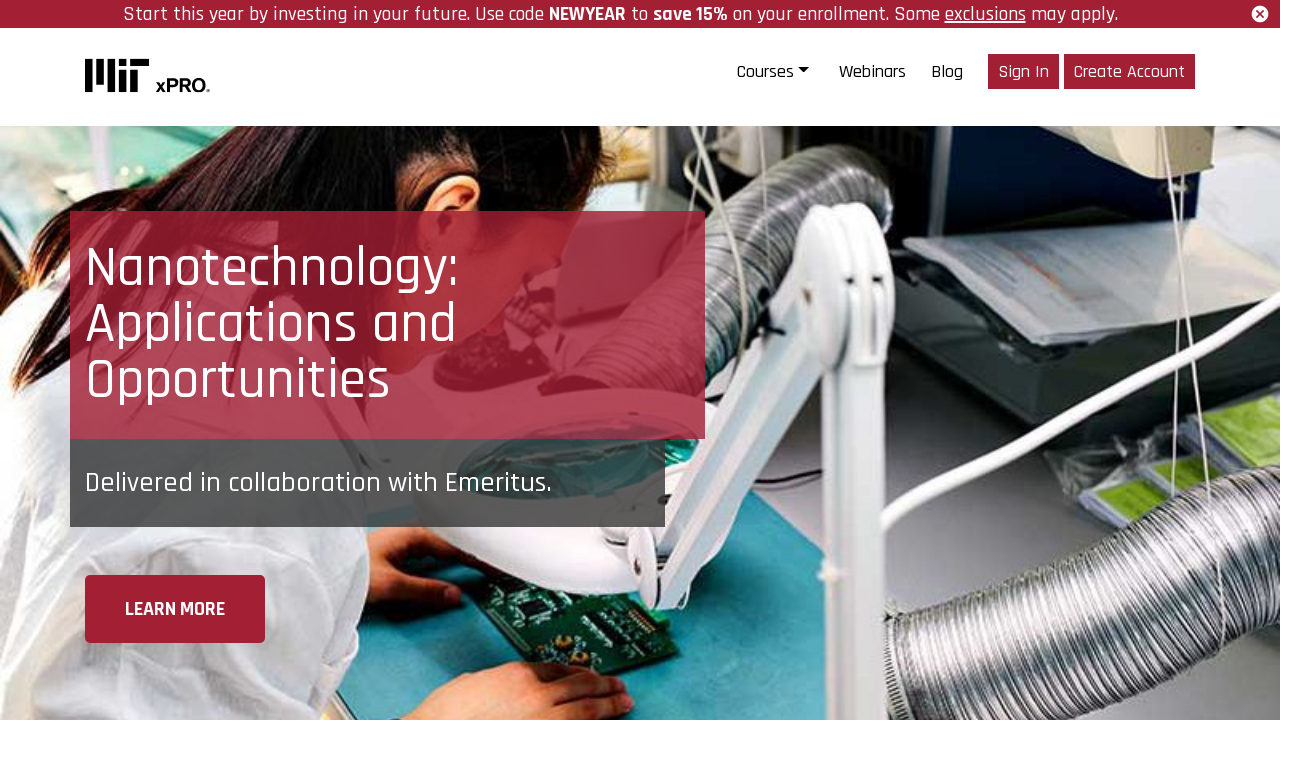

--- FILE ---
content_type: text/html; charset=utf-8
request_url: https://xpro.mit.edu/courses/course-v1:xPRO+NANO/
body_size: 45129
content:



<!doctype html>
<html lang="en">
  <head>
    <meta name="twitter:card" content="summary"><meta name="twitter:title" content="MIT xPRO | Nanotechnology: Applications and Opportunities"><meta name="twitter:description" content="MIT xPRO&#x27;s Nanotechnology: Applications and Opportunities program will provide you with foundational knowledge and insights into this cutting-edge technology, grounded in a solid understanding of real-world applications."><meta property="og:url" content="https://xpro.mit.edu/courses/course-v1:xPRO+NANO/"><meta property="og:title" content="MIT xPRO | Nanotechnology: Applications and Opportunities"><meta property="og:description" content="MIT xPRO&#x27;s Nanotechnology: Applications and Opportunities program will provide you with foundational knowledge and insights into this cutting-edge technology, grounded in a solid understanding of real-world applications."><meta property="og:site_name" content="xpro"><meta itemprop="url" content="https://xpro.mit.edu/courses/course-v1:xPRO+NANO/"><meta itemprop="name" content="MIT xPRO | Nanotechnology: Applications and Opportunities"><meta itemprop="description" content="MIT xPRO&#x27;s Nanotechnology: Applications and Opportunities program will provide you with foundational knowledge and insights into this cutting-edge technology, grounded in a solid understanding of real-world applications."><title>MIT xPRO | Nanotechnology: Applications and Opportunities</title><meta name="description" content="MIT xPRO&#x27;s Nanotechnology: Applications and Opportunities program will provide you with foundational knowledge and insights into this cutting-edge technology, grounded in a solid understanding of real-world applications."><meta
  property="og:image"
  content="https://xpro.mit.edu/images/xd7QEsXWhCn7_O5N4YQqS2GYh_E=/427/fill-821x400/Nano_thumbnail.jpg?v=9796f6f15b3189cf6385876c9872bdf704cf8a66"
/><meta property="og:description" content="MIT xPRO&#x27;s Nanotechnology: Applications and Opportunities program will provide you with foundational knowledge and insights into this cutting-edge technology, grounded in a solid understanding of real-world applications." /><meta property="product:brand" content="xPro" /><meta property="product:availability" content="in stock" /><meta property="product:condition" content="new" /><meta property="product:price:currency" content="USD" /><meta
  property="product:retailer_item_id"
  content="course-v1:xPRO+NANO"
/><meta property="product:category" content="317" /><meta charset="UTF-8" /><script type="text/javascript">window.NREUM||(NREUM={});NREUM.info={"beacon":"bam.nr-data.net","errorBeacon":"bam.nr-data.net","licenseKey":"18b83da98c","applicationID":"285701161","transactionName":"YVUDZhYCC0VUUk0IWlgfJ0cKABFfWl8WFlRRRABbCE0TX1BGSltGU0IXVw==","queueTime":2,"applicationTime":112,"agent":""};
(window.NREUM||(NREUM={})).init={ajax:{deny_list:["bam.nr-data.net"]},feature_flags:["soft_nav"]};(window.NREUM||(NREUM={})).loader_config={licenseKey:"18b83da98c",applicationID:"285701161",browserID:"285749931"};;/*! For license information please see nr-loader-rum-1.308.0.min.js.LICENSE.txt */
(()=>{var e,t,r={163:(e,t,r)=>{"use strict";r.d(t,{j:()=>E});var n=r(384),i=r(1741);var a=r(2555);r(860).K7.genericEvents;const s="experimental.resources",o="register",c=e=>{if(!e||"string"!=typeof e)return!1;try{document.createDocumentFragment().querySelector(e)}catch{return!1}return!0};var d=r(2614),u=r(944),l=r(8122);const f="[data-nr-mask]",g=e=>(0,l.a)(e,(()=>{const e={feature_flags:[],experimental:{allow_registered_children:!1,resources:!1},mask_selector:"*",block_selector:"[data-nr-block]",mask_input_options:{color:!1,date:!1,"datetime-local":!1,email:!1,month:!1,number:!1,range:!1,search:!1,tel:!1,text:!1,time:!1,url:!1,week:!1,textarea:!1,select:!1,password:!0}};return{ajax:{deny_list:void 0,block_internal:!0,enabled:!0,autoStart:!0},api:{get allow_registered_children(){return e.feature_flags.includes(o)||e.experimental.allow_registered_children},set allow_registered_children(t){e.experimental.allow_registered_children=t},duplicate_registered_data:!1},browser_consent_mode:{enabled:!1},distributed_tracing:{enabled:void 0,exclude_newrelic_header:void 0,cors_use_newrelic_header:void 0,cors_use_tracecontext_headers:void 0,allowed_origins:void 0},get feature_flags(){return e.feature_flags},set feature_flags(t){e.feature_flags=t},generic_events:{enabled:!0,autoStart:!0},harvest:{interval:30},jserrors:{enabled:!0,autoStart:!0},logging:{enabled:!0,autoStart:!0},metrics:{enabled:!0,autoStart:!0},obfuscate:void 0,page_action:{enabled:!0},page_view_event:{enabled:!0,autoStart:!0},page_view_timing:{enabled:!0,autoStart:!0},performance:{capture_marks:!1,capture_measures:!1,capture_detail:!0,resources:{get enabled(){return e.feature_flags.includes(s)||e.experimental.resources},set enabled(t){e.experimental.resources=t},asset_types:[],first_party_domains:[],ignore_newrelic:!0}},privacy:{cookies_enabled:!0},proxy:{assets:void 0,beacon:void 0},session:{expiresMs:d.wk,inactiveMs:d.BB},session_replay:{autoStart:!0,enabled:!1,preload:!1,sampling_rate:10,error_sampling_rate:100,collect_fonts:!1,inline_images:!1,fix_stylesheets:!0,mask_all_inputs:!0,get mask_text_selector(){return e.mask_selector},set mask_text_selector(t){c(t)?e.mask_selector="".concat(t,",").concat(f):""===t||null===t?e.mask_selector=f:(0,u.R)(5,t)},get block_class(){return"nr-block"},get ignore_class(){return"nr-ignore"},get mask_text_class(){return"nr-mask"},get block_selector(){return e.block_selector},set block_selector(t){c(t)?e.block_selector+=",".concat(t):""!==t&&(0,u.R)(6,t)},get mask_input_options(){return e.mask_input_options},set mask_input_options(t){t&&"object"==typeof t?e.mask_input_options={...t,password:!0}:(0,u.R)(7,t)}},session_trace:{enabled:!0,autoStart:!0},soft_navigations:{enabled:!0,autoStart:!0},spa:{enabled:!0,autoStart:!0},ssl:void 0,user_actions:{enabled:!0,elementAttributes:["id","className","tagName","type"]}}})());var p=r(6154),m=r(9324);let h=0;const v={buildEnv:m.F3,distMethod:m.Xs,version:m.xv,originTime:p.WN},b={consented:!1},y={appMetadata:{},get consented(){return this.session?.state?.consent||b.consented},set consented(e){b.consented=e},customTransaction:void 0,denyList:void 0,disabled:!1,harvester:void 0,isolatedBacklog:!1,isRecording:!1,loaderType:void 0,maxBytes:3e4,obfuscator:void 0,onerror:void 0,ptid:void 0,releaseIds:{},session:void 0,timeKeeper:void 0,registeredEntities:[],jsAttributesMetadata:{bytes:0},get harvestCount(){return++h}},_=e=>{const t=(0,l.a)(e,y),r=Object.keys(v).reduce((e,t)=>(e[t]={value:v[t],writable:!1,configurable:!0,enumerable:!0},e),{});return Object.defineProperties(t,r)};var w=r(5701);const x=e=>{const t=e.startsWith("http");e+="/",r.p=t?e:"https://"+e};var R=r(7836),k=r(3241);const A={accountID:void 0,trustKey:void 0,agentID:void 0,licenseKey:void 0,applicationID:void 0,xpid:void 0},S=e=>(0,l.a)(e,A),T=new Set;function E(e,t={},r,s){let{init:o,info:c,loader_config:d,runtime:u={},exposed:l=!0}=t;if(!c){const e=(0,n.pV)();o=e.init,c=e.info,d=e.loader_config}e.init=g(o||{}),e.loader_config=S(d||{}),c.jsAttributes??={},p.bv&&(c.jsAttributes.isWorker=!0),e.info=(0,a.D)(c);const f=e.init,m=[c.beacon,c.errorBeacon];T.has(e.agentIdentifier)||(f.proxy.assets&&(x(f.proxy.assets),m.push(f.proxy.assets)),f.proxy.beacon&&m.push(f.proxy.beacon),e.beacons=[...m],function(e){const t=(0,n.pV)();Object.getOwnPropertyNames(i.W.prototype).forEach(r=>{const n=i.W.prototype[r];if("function"!=typeof n||"constructor"===n)return;let a=t[r];e[r]&&!1!==e.exposed&&"micro-agent"!==e.runtime?.loaderType&&(t[r]=(...t)=>{const n=e[r](...t);return a?a(...t):n})})}(e),(0,n.US)("activatedFeatures",w.B)),u.denyList=[...f.ajax.deny_list||[],...f.ajax.block_internal?m:[]],u.ptid=e.agentIdentifier,u.loaderType=r,e.runtime=_(u),T.has(e.agentIdentifier)||(e.ee=R.ee.get(e.agentIdentifier),e.exposed=l,(0,k.W)({agentIdentifier:e.agentIdentifier,drained:!!w.B?.[e.agentIdentifier],type:"lifecycle",name:"initialize",feature:void 0,data:e.config})),T.add(e.agentIdentifier)}},384:(e,t,r)=>{"use strict";r.d(t,{NT:()=>s,US:()=>u,Zm:()=>o,bQ:()=>d,dV:()=>c,pV:()=>l});var n=r(6154),i=r(1863),a=r(1910);const s={beacon:"bam.nr-data.net",errorBeacon:"bam.nr-data.net"};function o(){return n.gm.NREUM||(n.gm.NREUM={}),void 0===n.gm.newrelic&&(n.gm.newrelic=n.gm.NREUM),n.gm.NREUM}function c(){let e=o();return e.o||(e.o={ST:n.gm.setTimeout,SI:n.gm.setImmediate||n.gm.setInterval,CT:n.gm.clearTimeout,XHR:n.gm.XMLHttpRequest,REQ:n.gm.Request,EV:n.gm.Event,PR:n.gm.Promise,MO:n.gm.MutationObserver,FETCH:n.gm.fetch,WS:n.gm.WebSocket},(0,a.i)(...Object.values(e.o))),e}function d(e,t){let r=o();r.initializedAgents??={},t.initializedAt={ms:(0,i.t)(),date:new Date},r.initializedAgents[e]=t}function u(e,t){o()[e]=t}function l(){return function(){let e=o();const t=e.info||{};e.info={beacon:s.beacon,errorBeacon:s.errorBeacon,...t}}(),function(){let e=o();const t=e.init||{};e.init={...t}}(),c(),function(){let e=o();const t=e.loader_config||{};e.loader_config={...t}}(),o()}},782:(e,t,r)=>{"use strict";r.d(t,{T:()=>n});const n=r(860).K7.pageViewTiming},860:(e,t,r)=>{"use strict";r.d(t,{$J:()=>u,K7:()=>c,P3:()=>d,XX:()=>i,Yy:()=>o,df:()=>a,qY:()=>n,v4:()=>s});const n="events",i="jserrors",a="browser/blobs",s="rum",o="browser/logs",c={ajax:"ajax",genericEvents:"generic_events",jserrors:i,logging:"logging",metrics:"metrics",pageAction:"page_action",pageViewEvent:"page_view_event",pageViewTiming:"page_view_timing",sessionReplay:"session_replay",sessionTrace:"session_trace",softNav:"soft_navigations",spa:"spa"},d={[c.pageViewEvent]:1,[c.pageViewTiming]:2,[c.metrics]:3,[c.jserrors]:4,[c.spa]:5,[c.ajax]:6,[c.sessionTrace]:7,[c.softNav]:8,[c.sessionReplay]:9,[c.logging]:10,[c.genericEvents]:11},u={[c.pageViewEvent]:s,[c.pageViewTiming]:n,[c.ajax]:n,[c.spa]:n,[c.softNav]:n,[c.metrics]:i,[c.jserrors]:i,[c.sessionTrace]:a,[c.sessionReplay]:a,[c.logging]:o,[c.genericEvents]:"ins"}},944:(e,t,r)=>{"use strict";r.d(t,{R:()=>i});var n=r(3241);function i(e,t){"function"==typeof console.debug&&(console.debug("New Relic Warning: https://github.com/newrelic/newrelic-browser-agent/blob/main/docs/warning-codes.md#".concat(e),t),(0,n.W)({agentIdentifier:null,drained:null,type:"data",name:"warn",feature:"warn",data:{code:e,secondary:t}}))}},1687:(e,t,r)=>{"use strict";r.d(t,{Ak:()=>d,Ze:()=>f,x3:()=>u});var n=r(3241),i=r(7836),a=r(3606),s=r(860),o=r(2646);const c={};function d(e,t){const r={staged:!1,priority:s.P3[t]||0};l(e),c[e].get(t)||c[e].set(t,r)}function u(e,t){e&&c[e]&&(c[e].get(t)&&c[e].delete(t),p(e,t,!1),c[e].size&&g(e))}function l(e){if(!e)throw new Error("agentIdentifier required");c[e]||(c[e]=new Map)}function f(e="",t="feature",r=!1){if(l(e),!e||!c[e].get(t)||r)return p(e,t);c[e].get(t).staged=!0,g(e)}function g(e){const t=Array.from(c[e]);t.every(([e,t])=>t.staged)&&(t.sort((e,t)=>e[1].priority-t[1].priority),t.forEach(([t])=>{c[e].delete(t),p(e,t)}))}function p(e,t,r=!0){const s=e?i.ee.get(e):i.ee,c=a.i.handlers;if(!s.aborted&&s.backlog&&c){if((0,n.W)({agentIdentifier:e,type:"lifecycle",name:"drain",feature:t}),r){const e=s.backlog[t],r=c[t];if(r){for(let t=0;e&&t<e.length;++t)m(e[t],r);Object.entries(r).forEach(([e,t])=>{Object.values(t||{}).forEach(t=>{t[0]?.on&&t[0]?.context()instanceof o.y&&t[0].on(e,t[1])})})}}s.isolatedBacklog||delete c[t],s.backlog[t]=null,s.emit("drain-"+t,[])}}function m(e,t){var r=e[1];Object.values(t[r]||{}).forEach(t=>{var r=e[0];if(t[0]===r){var n=t[1],i=e[3],a=e[2];n.apply(i,a)}})}},1738:(e,t,r)=>{"use strict";r.d(t,{U:()=>g,Y:()=>f});var n=r(3241),i=r(9908),a=r(1863),s=r(944),o=r(5701),c=r(3969),d=r(8362),u=r(860),l=r(4261);function f(e,t,r,a){const f=a||r;!f||f[e]&&f[e]!==d.d.prototype[e]||(f[e]=function(){(0,i.p)(c.xV,["API/"+e+"/called"],void 0,u.K7.metrics,r.ee),(0,n.W)({agentIdentifier:r.agentIdentifier,drained:!!o.B?.[r.agentIdentifier],type:"data",name:"api",feature:l.Pl+e,data:{}});try{return t.apply(this,arguments)}catch(e){(0,s.R)(23,e)}})}function g(e,t,r,n,s){const o=e.info;null===r?delete o.jsAttributes[t]:o.jsAttributes[t]=r,(s||null===r)&&(0,i.p)(l.Pl+n,[(0,a.t)(),t,r],void 0,"session",e.ee)}},1741:(e,t,r)=>{"use strict";r.d(t,{W:()=>a});var n=r(944),i=r(4261);class a{#e(e,...t){if(this[e]!==a.prototype[e])return this[e](...t);(0,n.R)(35,e)}addPageAction(e,t){return this.#e(i.hG,e,t)}register(e){return this.#e(i.eY,e)}recordCustomEvent(e,t){return this.#e(i.fF,e,t)}setPageViewName(e,t){return this.#e(i.Fw,e,t)}setCustomAttribute(e,t,r){return this.#e(i.cD,e,t,r)}noticeError(e,t){return this.#e(i.o5,e,t)}setUserId(e,t=!1){return this.#e(i.Dl,e,t)}setApplicationVersion(e){return this.#e(i.nb,e)}setErrorHandler(e){return this.#e(i.bt,e)}addRelease(e,t){return this.#e(i.k6,e,t)}log(e,t){return this.#e(i.$9,e,t)}start(){return this.#e(i.d3)}finished(e){return this.#e(i.BL,e)}recordReplay(){return this.#e(i.CH)}pauseReplay(){return this.#e(i.Tb)}addToTrace(e){return this.#e(i.U2,e)}setCurrentRouteName(e){return this.#e(i.PA,e)}interaction(e){return this.#e(i.dT,e)}wrapLogger(e,t,r){return this.#e(i.Wb,e,t,r)}measure(e,t){return this.#e(i.V1,e,t)}consent(e){return this.#e(i.Pv,e)}}},1863:(e,t,r)=>{"use strict";function n(){return Math.floor(performance.now())}r.d(t,{t:()=>n})},1910:(e,t,r)=>{"use strict";r.d(t,{i:()=>a});var n=r(944);const i=new Map;function a(...e){return e.every(e=>{if(i.has(e))return i.get(e);const t="function"==typeof e?e.toString():"",r=t.includes("[native code]"),a=t.includes("nrWrapper");return r||a||(0,n.R)(64,e?.name||t),i.set(e,r),r})}},2555:(e,t,r)=>{"use strict";r.d(t,{D:()=>o,f:()=>s});var n=r(384),i=r(8122);const a={beacon:n.NT.beacon,errorBeacon:n.NT.errorBeacon,licenseKey:void 0,applicationID:void 0,sa:void 0,queueTime:void 0,applicationTime:void 0,ttGuid:void 0,user:void 0,account:void 0,product:void 0,extra:void 0,jsAttributes:{},userAttributes:void 0,atts:void 0,transactionName:void 0,tNamePlain:void 0};function s(e){try{return!!e.licenseKey&&!!e.errorBeacon&&!!e.applicationID}catch(e){return!1}}const o=e=>(0,i.a)(e,a)},2614:(e,t,r)=>{"use strict";r.d(t,{BB:()=>s,H3:()=>n,g:()=>d,iL:()=>c,tS:()=>o,uh:()=>i,wk:()=>a});const n="NRBA",i="SESSION",a=144e5,s=18e5,o={STARTED:"session-started",PAUSE:"session-pause",RESET:"session-reset",RESUME:"session-resume",UPDATE:"session-update"},c={SAME_TAB:"same-tab",CROSS_TAB:"cross-tab"},d={OFF:0,FULL:1,ERROR:2}},2646:(e,t,r)=>{"use strict";r.d(t,{y:()=>n});class n{constructor(e){this.contextId=e}}},2843:(e,t,r)=>{"use strict";r.d(t,{G:()=>a,u:()=>i});var n=r(3878);function i(e,t=!1,r,i){(0,n.DD)("visibilitychange",function(){if(t)return void("hidden"===document.visibilityState&&e());e(document.visibilityState)},r,i)}function a(e,t,r){(0,n.sp)("pagehide",e,t,r)}},3241:(e,t,r)=>{"use strict";r.d(t,{W:()=>a});var n=r(6154);const i="newrelic";function a(e={}){try{n.gm.dispatchEvent(new CustomEvent(i,{detail:e}))}catch(e){}}},3606:(e,t,r)=>{"use strict";r.d(t,{i:()=>a});var n=r(9908);a.on=s;var i=a.handlers={};function a(e,t,r,a){s(a||n.d,i,e,t,r)}function s(e,t,r,i,a){a||(a="feature"),e||(e=n.d);var s=t[a]=t[a]||{};(s[r]=s[r]||[]).push([e,i])}},3878:(e,t,r)=>{"use strict";function n(e,t){return{capture:e,passive:!1,signal:t}}function i(e,t,r=!1,i){window.addEventListener(e,t,n(r,i))}function a(e,t,r=!1,i){document.addEventListener(e,t,n(r,i))}r.d(t,{DD:()=>a,jT:()=>n,sp:()=>i})},3969:(e,t,r)=>{"use strict";r.d(t,{TZ:()=>n,XG:()=>o,rs:()=>i,xV:()=>s,z_:()=>a});const n=r(860).K7.metrics,i="sm",a="cm",s="storeSupportabilityMetrics",o="storeEventMetrics"},4234:(e,t,r)=>{"use strict";r.d(t,{W:()=>a});var n=r(7836),i=r(1687);class a{constructor(e,t){this.agentIdentifier=e,this.ee=n.ee.get(e),this.featureName=t,this.blocked=!1}deregisterDrain(){(0,i.x3)(this.agentIdentifier,this.featureName)}}},4261:(e,t,r)=>{"use strict";r.d(t,{$9:()=>d,BL:()=>o,CH:()=>g,Dl:()=>_,Fw:()=>y,PA:()=>h,Pl:()=>n,Pv:()=>k,Tb:()=>l,U2:()=>a,V1:()=>R,Wb:()=>x,bt:()=>b,cD:()=>v,d3:()=>w,dT:()=>c,eY:()=>p,fF:()=>f,hG:()=>i,k6:()=>s,nb:()=>m,o5:()=>u});const n="api-",i="addPageAction",a="addToTrace",s="addRelease",o="finished",c="interaction",d="log",u="noticeError",l="pauseReplay",f="recordCustomEvent",g="recordReplay",p="register",m="setApplicationVersion",h="setCurrentRouteName",v="setCustomAttribute",b="setErrorHandler",y="setPageViewName",_="setUserId",w="start",x="wrapLogger",R="measure",k="consent"},5289:(e,t,r)=>{"use strict";r.d(t,{GG:()=>s,Qr:()=>c,sB:()=>o});var n=r(3878),i=r(6389);function a(){return"undefined"==typeof document||"complete"===document.readyState}function s(e,t){if(a())return e();const r=(0,i.J)(e),s=setInterval(()=>{a()&&(clearInterval(s),r())},500);(0,n.sp)("load",r,t)}function o(e){if(a())return e();(0,n.DD)("DOMContentLoaded",e)}function c(e){if(a())return e();(0,n.sp)("popstate",e)}},5607:(e,t,r)=>{"use strict";r.d(t,{W:()=>n});const n=(0,r(9566).bz)()},5701:(e,t,r)=>{"use strict";r.d(t,{B:()=>a,t:()=>s});var n=r(3241);const i=new Set,a={};function s(e,t){const r=t.agentIdentifier;a[r]??={},e&&"object"==typeof e&&(i.has(r)||(t.ee.emit("rumresp",[e]),a[r]=e,i.add(r),(0,n.W)({agentIdentifier:r,loaded:!0,drained:!0,type:"lifecycle",name:"load",feature:void 0,data:e})))}},6154:(e,t,r)=>{"use strict";r.d(t,{OF:()=>c,RI:()=>i,WN:()=>u,bv:()=>a,eN:()=>l,gm:()=>s,mw:()=>o,sb:()=>d});var n=r(1863);const i="undefined"!=typeof window&&!!window.document,a="undefined"!=typeof WorkerGlobalScope&&("undefined"!=typeof self&&self instanceof WorkerGlobalScope&&self.navigator instanceof WorkerNavigator||"undefined"!=typeof globalThis&&globalThis instanceof WorkerGlobalScope&&globalThis.navigator instanceof WorkerNavigator),s=i?window:"undefined"!=typeof WorkerGlobalScope&&("undefined"!=typeof self&&self instanceof WorkerGlobalScope&&self||"undefined"!=typeof globalThis&&globalThis instanceof WorkerGlobalScope&&globalThis),o=Boolean("hidden"===s?.document?.visibilityState),c=/iPad|iPhone|iPod/.test(s.navigator?.userAgent),d=c&&"undefined"==typeof SharedWorker,u=((()=>{const e=s.navigator?.userAgent?.match(/Firefox[/\s](\d+\.\d+)/);Array.isArray(e)&&e.length>=2&&e[1]})(),Date.now()-(0,n.t)()),l=()=>"undefined"!=typeof PerformanceNavigationTiming&&s?.performance?.getEntriesByType("navigation")?.[0]?.responseStart},6389:(e,t,r)=>{"use strict";function n(e,t=500,r={}){const n=r?.leading||!1;let i;return(...r)=>{n&&void 0===i&&(e.apply(this,r),i=setTimeout(()=>{i=clearTimeout(i)},t)),n||(clearTimeout(i),i=setTimeout(()=>{e.apply(this,r)},t))}}function i(e){let t=!1;return(...r)=>{t||(t=!0,e.apply(this,r))}}r.d(t,{J:()=>i,s:()=>n})},6630:(e,t,r)=>{"use strict";r.d(t,{T:()=>n});const n=r(860).K7.pageViewEvent},7699:(e,t,r)=>{"use strict";r.d(t,{It:()=>a,KC:()=>o,No:()=>i,qh:()=>s});var n=r(860);const i=16e3,a=1e6,s="SESSION_ERROR",o={[n.K7.logging]:!0,[n.K7.genericEvents]:!1,[n.K7.jserrors]:!1,[n.K7.ajax]:!1}},7836:(e,t,r)=>{"use strict";r.d(t,{P:()=>o,ee:()=>c});var n=r(384),i=r(8990),a=r(2646),s=r(5607);const o="nr@context:".concat(s.W),c=function e(t,r){var n={},s={},u={},l=!1;try{l=16===r.length&&d.initializedAgents?.[r]?.runtime.isolatedBacklog}catch(e){}var f={on:p,addEventListener:p,removeEventListener:function(e,t){var r=n[e];if(!r)return;for(var i=0;i<r.length;i++)r[i]===t&&r.splice(i,1)},emit:function(e,r,n,i,a){!1!==a&&(a=!0);if(c.aborted&&!i)return;t&&a&&t.emit(e,r,n);var o=g(n);m(e).forEach(e=>{e.apply(o,r)});var d=v()[s[e]];d&&d.push([f,e,r,o]);return o},get:h,listeners:m,context:g,buffer:function(e,t){const r=v();if(t=t||"feature",f.aborted)return;Object.entries(e||{}).forEach(([e,n])=>{s[n]=t,t in r||(r[t]=[])})},abort:function(){f._aborted=!0,Object.keys(f.backlog).forEach(e=>{delete f.backlog[e]})},isBuffering:function(e){return!!v()[s[e]]},debugId:r,backlog:l?{}:t&&"object"==typeof t.backlog?t.backlog:{},isolatedBacklog:l};return Object.defineProperty(f,"aborted",{get:()=>{let e=f._aborted||!1;return e||(t&&(e=t.aborted),e)}}),f;function g(e){return e&&e instanceof a.y?e:e?(0,i.I)(e,o,()=>new a.y(o)):new a.y(o)}function p(e,t){n[e]=m(e).concat(t)}function m(e){return n[e]||[]}function h(t){return u[t]=u[t]||e(f,t)}function v(){return f.backlog}}(void 0,"globalEE"),d=(0,n.Zm)();d.ee||(d.ee=c)},8122:(e,t,r)=>{"use strict";r.d(t,{a:()=>i});var n=r(944);function i(e,t){try{if(!e||"object"!=typeof e)return(0,n.R)(3);if(!t||"object"!=typeof t)return(0,n.R)(4);const r=Object.create(Object.getPrototypeOf(t),Object.getOwnPropertyDescriptors(t)),a=0===Object.keys(r).length?e:r;for(let s in a)if(void 0!==e[s])try{if(null===e[s]){r[s]=null;continue}Array.isArray(e[s])&&Array.isArray(t[s])?r[s]=Array.from(new Set([...e[s],...t[s]])):"object"==typeof e[s]&&"object"==typeof t[s]?r[s]=i(e[s],t[s]):r[s]=e[s]}catch(e){r[s]||(0,n.R)(1,e)}return r}catch(e){(0,n.R)(2,e)}}},8362:(e,t,r)=>{"use strict";r.d(t,{d:()=>a});var n=r(9566),i=r(1741);class a extends i.W{agentIdentifier=(0,n.LA)(16)}},8374:(e,t,r)=>{r.nc=(()=>{try{return document?.currentScript?.nonce}catch(e){}return""})()},8990:(e,t,r)=>{"use strict";r.d(t,{I:()=>i});var n=Object.prototype.hasOwnProperty;function i(e,t,r){if(n.call(e,t))return e[t];var i=r();if(Object.defineProperty&&Object.keys)try{return Object.defineProperty(e,t,{value:i,writable:!0,enumerable:!1}),i}catch(e){}return e[t]=i,i}},9324:(e,t,r)=>{"use strict";r.d(t,{F3:()=>i,Xs:()=>a,xv:()=>n});const n="1.308.0",i="PROD",a="CDN"},9566:(e,t,r)=>{"use strict";r.d(t,{LA:()=>o,bz:()=>s});var n=r(6154);const i="xxxxxxxx-xxxx-4xxx-yxxx-xxxxxxxxxxxx";function a(e,t){return e?15&e[t]:16*Math.random()|0}function s(){const e=n.gm?.crypto||n.gm?.msCrypto;let t,r=0;return e&&e.getRandomValues&&(t=e.getRandomValues(new Uint8Array(30))),i.split("").map(e=>"x"===e?a(t,r++).toString(16):"y"===e?(3&a()|8).toString(16):e).join("")}function o(e){const t=n.gm?.crypto||n.gm?.msCrypto;let r,i=0;t&&t.getRandomValues&&(r=t.getRandomValues(new Uint8Array(e)));const s=[];for(var o=0;o<e;o++)s.push(a(r,i++).toString(16));return s.join("")}},9908:(e,t,r)=>{"use strict";r.d(t,{d:()=>n,p:()=>i});var n=r(7836).ee.get("handle");function i(e,t,r,i,a){a?(a.buffer([e],i),a.emit(e,t,r)):(n.buffer([e],i),n.emit(e,t,r))}}},n={};function i(e){var t=n[e];if(void 0!==t)return t.exports;var a=n[e]={exports:{}};return r[e](a,a.exports,i),a.exports}i.m=r,i.d=(e,t)=>{for(var r in t)i.o(t,r)&&!i.o(e,r)&&Object.defineProperty(e,r,{enumerable:!0,get:t[r]})},i.f={},i.e=e=>Promise.all(Object.keys(i.f).reduce((t,r)=>(i.f[r](e,t),t),[])),i.u=e=>"nr-rum-1.308.0.min.js",i.o=(e,t)=>Object.prototype.hasOwnProperty.call(e,t),e={},t="NRBA-1.308.0.PROD:",i.l=(r,n,a,s)=>{if(e[r])e[r].push(n);else{var o,c;if(void 0!==a)for(var d=document.getElementsByTagName("script"),u=0;u<d.length;u++){var l=d[u];if(l.getAttribute("src")==r||l.getAttribute("data-webpack")==t+a){o=l;break}}if(!o){c=!0;var f={296:"sha512-+MIMDsOcckGXa1EdWHqFNv7P+JUkd5kQwCBr3KE6uCvnsBNUrdSt4a/3/L4j4TxtnaMNjHpza2/erNQbpacJQA=="};(o=document.createElement("script")).charset="utf-8",i.nc&&o.setAttribute("nonce",i.nc),o.setAttribute("data-webpack",t+a),o.src=r,0!==o.src.indexOf(window.location.origin+"/")&&(o.crossOrigin="anonymous"),f[s]&&(o.integrity=f[s])}e[r]=[n];var g=(t,n)=>{o.onerror=o.onload=null,clearTimeout(p);var i=e[r];if(delete e[r],o.parentNode&&o.parentNode.removeChild(o),i&&i.forEach(e=>e(n)),t)return t(n)},p=setTimeout(g.bind(null,void 0,{type:"timeout",target:o}),12e4);o.onerror=g.bind(null,o.onerror),o.onload=g.bind(null,o.onload),c&&document.head.appendChild(o)}},i.r=e=>{"undefined"!=typeof Symbol&&Symbol.toStringTag&&Object.defineProperty(e,Symbol.toStringTag,{value:"Module"}),Object.defineProperty(e,"__esModule",{value:!0})},i.p="https://js-agent.newrelic.com/",(()=>{var e={374:0,840:0};i.f.j=(t,r)=>{var n=i.o(e,t)?e[t]:void 0;if(0!==n)if(n)r.push(n[2]);else{var a=new Promise((r,i)=>n=e[t]=[r,i]);r.push(n[2]=a);var s=i.p+i.u(t),o=new Error;i.l(s,r=>{if(i.o(e,t)&&(0!==(n=e[t])&&(e[t]=void 0),n)){var a=r&&("load"===r.type?"missing":r.type),s=r&&r.target&&r.target.src;o.message="Loading chunk "+t+" failed: ("+a+": "+s+")",o.name="ChunkLoadError",o.type=a,o.request=s,n[1](o)}},"chunk-"+t,t)}};var t=(t,r)=>{var n,a,[s,o,c]=r,d=0;if(s.some(t=>0!==e[t])){for(n in o)i.o(o,n)&&(i.m[n]=o[n]);if(c)c(i)}for(t&&t(r);d<s.length;d++)a=s[d],i.o(e,a)&&e[a]&&e[a][0](),e[a]=0},r=self["webpackChunk:NRBA-1.308.0.PROD"]=self["webpackChunk:NRBA-1.308.0.PROD"]||[];r.forEach(t.bind(null,0)),r.push=t.bind(null,r.push.bind(r))})(),(()=>{"use strict";i(8374);var e=i(8362),t=i(860);const r=Object.values(t.K7);var n=i(163);var a=i(9908),s=i(1863),o=i(4261),c=i(1738);var d=i(1687),u=i(4234),l=i(5289),f=i(6154),g=i(944),p=i(384);const m=e=>f.RI&&!0===e?.privacy.cookies_enabled;function h(e){return!!(0,p.dV)().o.MO&&m(e)&&!0===e?.session_trace.enabled}var v=i(6389),b=i(7699);class y extends u.W{constructor(e,t){super(e.agentIdentifier,t),this.agentRef=e,this.abortHandler=void 0,this.featAggregate=void 0,this.loadedSuccessfully=void 0,this.onAggregateImported=new Promise(e=>{this.loadedSuccessfully=e}),this.deferred=Promise.resolve(),!1===e.init[this.featureName].autoStart?this.deferred=new Promise((t,r)=>{this.ee.on("manual-start-all",(0,v.J)(()=>{(0,d.Ak)(e.agentIdentifier,this.featureName),t()}))}):(0,d.Ak)(e.agentIdentifier,t)}importAggregator(e,t,r={}){if(this.featAggregate)return;const n=async()=>{let n;await this.deferred;try{if(m(e.init)){const{setupAgentSession:t}=await i.e(296).then(i.bind(i,3305));n=t(e)}}catch(e){(0,g.R)(20,e),this.ee.emit("internal-error",[e]),(0,a.p)(b.qh,[e],void 0,this.featureName,this.ee)}try{if(!this.#t(this.featureName,n,e.init))return(0,d.Ze)(this.agentIdentifier,this.featureName),void this.loadedSuccessfully(!1);const{Aggregate:i}=await t();this.featAggregate=new i(e,r),e.runtime.harvester.initializedAggregates.push(this.featAggregate),this.loadedSuccessfully(!0)}catch(e){(0,g.R)(34,e),this.abortHandler?.(),(0,d.Ze)(this.agentIdentifier,this.featureName,!0),this.loadedSuccessfully(!1),this.ee&&this.ee.abort()}};f.RI?(0,l.GG)(()=>n(),!0):n()}#t(e,r,n){if(this.blocked)return!1;switch(e){case t.K7.sessionReplay:return h(n)&&!!r;case t.K7.sessionTrace:return!!r;default:return!0}}}var _=i(6630),w=i(2614),x=i(3241);class R extends y{static featureName=_.T;constructor(e){var t;super(e,_.T),this.setupInspectionEvents(e.agentIdentifier),t=e,(0,c.Y)(o.Fw,function(e,r){"string"==typeof e&&("/"!==e.charAt(0)&&(e="/"+e),t.runtime.customTransaction=(r||"http://custom.transaction")+e,(0,a.p)(o.Pl+o.Fw,[(0,s.t)()],void 0,void 0,t.ee))},t),this.importAggregator(e,()=>i.e(296).then(i.bind(i,3943)))}setupInspectionEvents(e){const t=(t,r)=>{t&&(0,x.W)({agentIdentifier:e,timeStamp:t.timeStamp,loaded:"complete"===t.target.readyState,type:"window",name:r,data:t.target.location+""})};(0,l.sB)(e=>{t(e,"DOMContentLoaded")}),(0,l.GG)(e=>{t(e,"load")}),(0,l.Qr)(e=>{t(e,"navigate")}),this.ee.on(w.tS.UPDATE,(t,r)=>{(0,x.W)({agentIdentifier:e,type:"lifecycle",name:"session",data:r})})}}class k extends e.d{constructor(e){var t;(super(),f.gm)?(this.features={},(0,p.bQ)(this.agentIdentifier,this),this.desiredFeatures=new Set(e.features||[]),this.desiredFeatures.add(R),(0,n.j)(this,e,e.loaderType||"agent"),t=this,(0,c.Y)(o.cD,function(e,r,n=!1){if("string"==typeof e){if(["string","number","boolean"].includes(typeof r)||null===r)return(0,c.U)(t,e,r,o.cD,n);(0,g.R)(40,typeof r)}else(0,g.R)(39,typeof e)},t),function(e){(0,c.Y)(o.Dl,function(t,r=!1){if("string"!=typeof t&&null!==t)return void(0,g.R)(41,typeof t);const n=e.info.jsAttributes["enduser.id"];r&&null!=n&&n!==t?(0,a.p)(o.Pl+"setUserIdAndResetSession",[t],void 0,"session",e.ee):(0,c.U)(e,"enduser.id",t,o.Dl,!0)},e)}(this),function(e){(0,c.Y)(o.nb,function(t){if("string"==typeof t||null===t)return(0,c.U)(e,"application.version",t,o.nb,!1);(0,g.R)(42,typeof t)},e)}(this),function(e){(0,c.Y)(o.d3,function(){e.ee.emit("manual-start-all")},e)}(this),function(e){(0,c.Y)(o.Pv,function(t=!0){if("boolean"==typeof t){if((0,a.p)(o.Pl+o.Pv,[t],void 0,"session",e.ee),e.runtime.consented=t,t){const t=e.features.page_view_event;t.onAggregateImported.then(e=>{const r=t.featAggregate;e&&!r.sentRum&&r.sendRum()})}}else(0,g.R)(65,typeof t)},e)}(this),this.run()):(0,g.R)(21)}get config(){return{info:this.info,init:this.init,loader_config:this.loader_config,runtime:this.runtime}}get api(){return this}run(){try{const e=function(e){const t={};return r.forEach(r=>{t[r]=!!e[r]?.enabled}),t}(this.init),n=[...this.desiredFeatures];n.sort((e,r)=>t.P3[e.featureName]-t.P3[r.featureName]),n.forEach(r=>{if(!e[r.featureName]&&r.featureName!==t.K7.pageViewEvent)return;if(r.featureName===t.K7.spa)return void(0,g.R)(67);const n=function(e){switch(e){case t.K7.ajax:return[t.K7.jserrors];case t.K7.sessionTrace:return[t.K7.ajax,t.K7.pageViewEvent];case t.K7.sessionReplay:return[t.K7.sessionTrace];case t.K7.pageViewTiming:return[t.K7.pageViewEvent];default:return[]}}(r.featureName).filter(e=>!(e in this.features));n.length>0&&(0,g.R)(36,{targetFeature:r.featureName,missingDependencies:n}),this.features[r.featureName]=new r(this)})}catch(e){(0,g.R)(22,e);for(const e in this.features)this.features[e].abortHandler?.();const t=(0,p.Zm)();delete t.initializedAgents[this.agentIdentifier]?.features,delete this.sharedAggregator;return t.ee.get(this.agentIdentifier).abort(),!1}}}var A=i(2843),S=i(782);class T extends y{static featureName=S.T;constructor(e){super(e,S.T),f.RI&&((0,A.u)(()=>(0,a.p)("docHidden",[(0,s.t)()],void 0,S.T,this.ee),!0),(0,A.G)(()=>(0,a.p)("winPagehide",[(0,s.t)()],void 0,S.T,this.ee)),this.importAggregator(e,()=>i.e(296).then(i.bind(i,2117))))}}var E=i(3969);class I extends y{static featureName=E.TZ;constructor(e){super(e,E.TZ),f.RI&&document.addEventListener("securitypolicyviolation",e=>{(0,a.p)(E.xV,["Generic/CSPViolation/Detected"],void 0,this.featureName,this.ee)}),this.importAggregator(e,()=>i.e(296).then(i.bind(i,9623)))}}new k({features:[R,T,I],loaderType:"lite"})})()})();</script><meta name="viewport" content="width=device-width, initial-scale=1" /><link rel="icon" href="/static/images/favicon.ico" /><script>
  (function (w, d, s, l, i) {
    w[l] = w[l] || [];
    w[l].push({ 'gtm.start': new Date().getTime(), event: 'gtm.js' });
    var f = d.getElementsByTagName(s)[0],
      j = d.createElement(s),
      dl = l != 'dataLayer' ? '&l=' + l : '';
    j.async = true;
    j.src = 'https://www.googletagmanager.com/gtm.js?id=' + i + dl;
    f.parentNode.insertBefore(j, f);
  })(window, document, 'script', 'dataLayer', 'GTM-KG4FR7J');
</script><link
      rel="stylesheet"
      type="text/css"
      href="https://fonts.googleapis.com/css?family=Roboto:300,400,500,600,700|Rajdhani:300,400,500,600,700&display=swap"
      media="all"
    /><link
      rel="stylesheet"
      href="https://fonts.googleapis.com/icon?family=Material+Icons&display=swap"
      media="none"
      onload="if(media!='all') media='all'"
    /><script type="text/javascript">
var SETTINGS = {"gtmTrackingID": "GTM-KG4FR7J", "gaTrackingID": "UA-5145472-38", "environment": "production", "public_path": "/static/bundles/", "release_version": "0.190.0", "recaptchaKey": "6LckiqQUAAAAANBhKwiPTiRlM68582fk6o4tvJIe", "sentry_dsn": "https://c9f9886a461647708cd0c0c551166866@sentry.io/1413655", "support_email": "support@xpro.mit.edu", "site_name": "MIT xPRO", "digital_credentials": false, "digital_credentials_supported_runs": [], "is_tax_applicable": false, "enable_enterprise": false, "posthog_api_token": "phc_juxh91cHLBpfaiw9zaOBSqniiY8fZXhBCSu7TAsCe5e", "posthog_api_host": "https://ph.ol.mit.edu"};
</script><script type="text/javascript">
      
      var CSOURCE_PAYLOAD = null;
      
    </script><script type="text/javascript" src="/static/bundles/style-52b2460ee17886fc3342.js"  ></script><link type="text/css" href="/static/bundles/style-23745b00daed3575dd68.css" rel="stylesheet"  /><title>MIT xPRO
|
Nanotechnology: Applications and Opportunities</title><meta name="description" content="" /><meta name="keywords" content="" />
  </head>
  <body class="">
    <div class="main-panel">
      
<!-- Google Tag Manager (noscript) -->
<noscript
  ><iframe
    src="https://www.googletagmanager.com/ns.html?id=GTM-KG4FR7J"
    height="0"
    width="0"
    style="display: none; visibility: hidden"
  ></iframe
></noscript>
<!-- End Google Tag Manager (noscript) -->


      <!-- prettier-ignore -->
      
      
      <div class="notifications site-wide d-none">
  
  <div class="notification" data-notification-id="46">
    <a href="#" class="close-notification"></a>
    <p data-block-key="baw85">Start this year by investing in your future. Use code <b>NEWYEAR</b> to <b>save 15%</b> on your enrollment. Some <a href="https://xpro.zendesk.com/hc/en-us/articles/360054189392-I-have-a-discount-code-Can-I-use-it-for-courses-offered-in-partnership-with-Emeritus">exclusions</a> may apply.</p>
  </div>
  
</div>

      
      
<div id="header"></div>
<script type="text/javascript" src="/static/bundles/common-166266fc944e2fb0b4ab.js"  ></script>
<script type="text/javascript" src="/static/bundles/header-6822a649fcbe3b47f8c2.js"  ></script>

      
<div>
  


<style>
  
    .header-block {
      background-image: url('/images/enWiSEE5HQuJUzcIHOrbPUar7S0=/427/fill-768x576/Nano_thumbnail.jpg?v=9796f6f15b3189cf6385876c9872bdf704cf8a66');
    }

    @media screen and (min-width: 768px) {
      .header-block {
        background-image: url('/images/jWOv_keHDJlRFyUVGqphNtw7yZk=/427/fill-1920x1080/Nano_thumbnail.jpg?v=9796f6f15b3189cf6385876c9872bdf704cf8a66');
      }
      
    }
  
</style>


<div class="header-block">
  <div class="container header-container">
    
    <div class="row">
      <div class="col-lg-7">
        <div class="header-title">
          <h1>Nanotechnology: Applications and Opportunities</h1>
          <h2>Delivered in collaboration with Emeritus.</h2>
        </div>
        <div class="mt-5 mb-5 header-button">
          <div>
            
<a class="enroll-button enroll-now" href="https://executive-ed.xpro.mit.edu/nanotechnology/?utm_campaign=school&amp;utm_medium=MITWebsite&amp;utm_source=MIT-web">
  Learn More
</a>


          </div>
          <div>
            

          </div>
        </div>
      </div>
      <div class="col-lg-5">
        
      </div>
    </div>
  </div>
</div>

  
<div class="tiles-block">
  <div class="container">
    <ul class="tiles-list">
      
      
      <li>
        <span class="title">TIME COMMITMENT</span>
        <span class="text">6-8 hours/week</span>
      </li>
      
      
      <li>
        <span class="title">DURATION</span>
        <span class="text">6 weeks</span>
      </li>
      
      <li>
        <span class="title">FORMAT</span>
        <span class="text">Online</span>
      </li>
      
      
    </ul>
  </div>
</div>

  <nav
  id="subNavBarContainer"
  class="navbar navbar-expand-md navbar-light sticky-top sub-nav-bar"
>
  <a
    class="navbar-toggler collapsed active-block"
    data-toggle="collapse"
    data-target="#subNavBar"
  >
    <span id="subNavBarSelector" class="collapsed-header"
      >Who Should Enroll</span
    >
  </a>
  <div id="subNavBar" class="collapse navbar-collapse justify-content-center">
    <ul class="navbar-nav container justify-content-center">
      
      
      <li class="nav-item px-2 d-flex align-items-center">
        <a class="nav-link text-center" href="#learningOutcomes"
          >What You Will Learn</a
        >
      </li>
      
      
      
      <li class="nav-item px-2 d-flex align-items-center">
        <a class="nav-link text-center" href="#learningTechniques"
          >How You Will Learn</a
        >
      </li>
      
      
      
      
      
      
      <li class="nav-item px-2 d-flex align-items-center">
        <a class="nav-link text-center" href="#forTeams">Enterprise</a>
      </li>
      
      
    </ul>
  </div>
  <div class="sub-nav-enroll-button-block">
    
<a class="enroll-button enroll-now" href="https://executive-ed.xpro.mit.edu/nanotechnology/?utm_campaign=school&amp;utm_medium=MITWebsite&amp;utm_source=MIT-web">
  Learn More
</a>


  </div>
  <div class="sub-nav-signup-button-block">
    

  </div>
</nav>

  
  
  
<div id="learningOutcomes" class="learning-outcomes-block section-spacing">
  <div class="container">
    <div class="learning-header">
      <h1>WHAT YOU WILL LEARN</h1>
      
      <p data-block-key="v202j">MIT xPRO is collaborating with online education provider Emeritus to deliver this online course. By clicking LEARN MORE, you will be taken to a page where you can download the brochure and apply to the program via Emeritus.</p>
      
    </div>
    <ul class="learning-outcomes-list d-flex flex-wrap justify-content-between">
      
      <li>Identify different nanomaterials and technologies, including their unique properties and functions.</li>
      
      <li>Assess the potential for introducing or expanding nanotechnology applications in a given industry, and articulate the value they can add, from design to final application.</li>
      
      <li>Analyze the pros and cons of current nanotechnology tools and methodologies.</li>
      
      <li>Evaluate the potential for adopting nanomaterials to an integrated system and identify possible challenges.</li>
      
      <li>Analyze prospective social impacts of nanotechnologies, including potential risks or concerns related to sustainability and public health.</li>
      
      <li>Conduct a strengths, weaknesses, opportunities, and threats (SWOT) analysis on a particular device and manufacturing process within a specific industry as part of your capstone project.</li>
      
    </ul>
  </div>
</div>

  
  
  
  
<div
  id="learningTechniques"
  class="container learning-techniques-block section-spacing"
>
  <h1>How You Will Learn</h1>
  <ul class="learning-techniques-list">
    
    <li>
      <div class="img-holder">
        <img
          src="/images/QB8l_rhh6VuPiOYjDNZcPfckGJE=/5/height-110%7Cformat-png/icon2.png?v=a0b21052effa3f2024b0c04f146b94a2189980bb"
          alt="Learning technique"
          loading="lazy"
        />
      </div>
      <h3>LEARN BY DOING</h3>
      <h4>Practice processes and methods through simulations, assessments, case studies, and tools.</h4>
    </li>
    
    <li>
      <div class="img-holder">
        <img
          src="/images/C86pMYfvSIE6loLvUrFhdP2AAiQ=/4/height-110%7Cformat-png/icon6.png?v=8d1710c434cd08b493a5c5b4ee2bc66fa7553fcb"
          alt="Learning technique"
          loading="lazy"
        />
      </div>
      <h3>LEARN FROM OTHERS</h3>
      <h4>Connect with an international community of professionals while working on projects based on real-world examples.</h4>
    </li>
    
    <li>
      <div class="img-holder">
        <img
          src="/images/NuVstpWZN9jxJyzHOBiK6Yd-5hY=/2/height-110%7Cformat-png/icon1.png?v=92b7c78cca2a068ca11daf4f70424d3c7ffaafdc"
          alt="Learning technique"
          loading="lazy"
        />
      </div>
      <h3>LEARN ON DEMAND</h3>
      <h4>Access all of the content online and watch videos on the go.</h4>
    </li>
    
    <li>
      <div class="img-holder">
        <img
          src="/images/LJaw7GesmmBZgpUaOeTbZDLlTik=/7/height-110%7Cformat-png/icon3.png?v=b733ccb43bcbefefd985a7a0e0597c7889d23f37"
          alt="Learning technique"
          loading="lazy"
        />
      </div>
      <h3>REFLECT AND APPLY</h3>
      <h4>Bring your new skills to your organization, through examples from technical work environments and ample prompts for reflection.</h4>
    </li>
    
    <li>
      <div class="img-holder">
        <img
          src="/images/HpvKneCMp0jSpUEDRYrRYMDnAIM=/3/height-110%7Cformat-png/icon5.png?v=f6dd939d98caf660ee55430d0cdebe1fe22bf3f1"
          alt="Learning technique"
          loading="lazy"
        />
      </div>
      <h3>DEMONSTRATE YOUR SUCCESS</h3>
      <h4>Earn a Professional Certificate and CEUs from MIT xPRO.</h4>
    </li>
    
    <li>
      <div class="img-holder">
        <img
          src="/images/X-HZMrMTpbR1USQJbgbHrdljw38=/6/height-110%7Cformat-png/icon4.png?v=d1e8248a4573359f05f5792f5e6c1cb49a0ed681"
          alt="Learning technique"
          loading="lazy"
        />
      </div>
      <h3>LEARN FROM THE BEST</h3>
      <h4>Gain insights from leading MIT faculty and industry experts.</h4>
    </li>
    
  </ul>
</div>

  
  
  
  
  
  
  
<div
  id="forTeams"
  class="for-teams-block "
>
  <div class="container">
    <div class="row">
      <div class="col-lg-7 ">
        <h1>Transform your organization with MIT xPRO&#x27;s dynamic blended learning platform.</h1>
        <p data-block-key="5zn45">Upskill your team with cutting-edge online courses, engaging hybrid programs, and immersive workshops led by MIT experts. Foster a shared knowledge and cross-functional collaboration culture to drive innovation and adaptability.<br/><br/>Develop your leaders and empower your workforce to achieve collective success. Contact MIT xPRO today to create a tailored learning experience that unlocks your organization&#x27;s full potential.</p>
        
        <a
          href="https://learn-xpro.mit.edu/for-teams#b2bform"
          class="btn btn-primary text-uppercase px-5 py-2 action-button"
          >INQUIRE NOW</a
        >
        
      </div>
      <div class="col-lg-5">
        <div
          class="img-holder "
        >
          
          <img
            src="/images/UBMmUDEXM0zR2C897Pbz1o4gwzY=/99/fill-750x505/B2B_xPRO_image.original-1.jpg?v=4e3e1c02514182f52196501f617ec8c7ec786c01"
            alt="B2B xPRO image.jpg"
          />
          
        </div>
      </div>
    </div>
  </div>
</div>

  
  
  
</div>

      
      
    </div>
    
    

<footer class="footer">
  <div class="footer-top">
    <div class="container">
      <div class="content-holder">
        <div class="row">
          <div class="col-sm-6 clearfix">
            <img
              src="/static/images/help.png"
              width="70"
              height="70"
              alt="Help"
              loading="lazy"
            />
            <div class="info">
              <a href="https://xpro.zendesk.com/hc/">
                <h2>Help & FAQ</h2>
              </a>
              <p>Find answers to your questions.</p>
            </div>
          </div>
          <div class="col-sm-6 clearfix">
            <img
              src="/static/images/contact.png"
              width="70"
              height="70"
              alt="Contact Us"
              loading="lazy"
            />
            <div class="info">
              <a href="https://xpro.zendesk.com/hc/en-us/requests/new">
                <h2>Contact Us</h2>
              </a>
              <p>Let us know how we can assist you.</p>
            </div>
          </div>
        </div>
      </div>
    </div>
  </div>
  <div class="container">
    <div class="footer-bottom">
      <div class="mit-info">
        <img
          src="/static/images/mit-ol-logo.svg"
          width="129"
          height="33"
          alt="MIT"
          loading="lazy"
        />
        <address>
          Massachusetts Institute of Technology <br />77 Massachusetts Avenue
          <br />Cambridge, MA 02139
        </address>
      </div>
      <div class="right-info">
        <ul class="footer-nav">
          <li><a href="/about-us/">About Us</a></li>
        </ul>
        <script
          defer
          charset="utf-8"
          type="text/javascript"
          src="//js.hsforms.net/forms/v2-legacy.js"
        ></script>
        <script
          defer
          charset="utf-8"
          type="text/javascript"
          src="//js.hsforms.net/forms/v2.js"
        ></script>
        <script>
          document.addEventListener('DOMContentLoaded', function () {
            if (typeof hbspt !== 'undefined') {
              hbspt.forms.create({
                portalId: '4994459',
                formId: '6f7e46ec-f757-43a4-b109-597210df0f75',
              });
            }
          });
        </script>
      </div>
    </div>
    <ul class="footer-sub-nav">
      <li><a href="/terms-of-service/">Terms of Service</a></li>
      <li><a href="/privacy-policy/">Privacy Policy</a></li>
      <li><a href="/honor-code/">Honor Code</a></li>
      <li>
        <a
          target="_blank"
          href="https://accessibility.mit.edu/"
          rel="noopener noreferrer"
          >Accessibility</a
        >
      </li>
    </ul>
    <span class="copyright"
      >&copy;
      2026
      All rights reserved. <a href="#">MIT xPRO</a>.</span
    >
  </div>
</footer>

    
    <script type="text/javascript" src="/static/bundles/django-619597fbb2663618b0dc.js" defer ></script>
    
    
    <script type="text/javascript">
      document.addEventListener('DOMContentLoaded', function () {
        const iframes = Array.from(document.getElementsByTagName('iframe'));
        iframes.forEach(function (iframe) {
          const data_src = iframe.getAttribute('data-src');
          /* Making sure that we only change attributes of those iframes that have youtube embed as a source url.
                By replacing the src with data-src we let the iframe run the youtube scripts and load the video.*/
          if (data_src && data_src.indexOf('youtube.com/embed') !== -1) {
            iframe.setAttribute('src', data_src);
          }
        });
      });
    </script>
    
  </body>
</html>


--- FILE ---
content_type: application/javascript
request_url: https://xpro.mit.edu/static/bundles/header-6822a649fcbe3b47f8c2.js
body_size: 32944
content:
/*! For license information please see header-6822a649fcbe3b47f8c2.js.LICENSE.txt */
(()=>{var e,t={"./node_modules/@sentry/core/build/esm/session.js":(e,t,n)=>{"use strict";n.d(t,{qO:()=>s});var o=n("./node_modules/@sentry/core/build/esm/utils/misc.js"),r=n("./node_modules/@sentry/core/build/esm/utils/time.js");function s(e,t={}){if(t.user&&(!e.ipAddress&&t.user.ip_address&&(e.ipAddress=t.user.ip_address),e.did||t.did||(e.did=t.user.id||t.user.email||t.user.username)),e.timestamp=t.timestamp||(0,r.zf)(),t.abnormal_mechanism&&(e.abnormal_mechanism=t.abnormal_mechanism),t.ignoreDuration&&(e.ignoreDuration=t.ignoreDuration),t.sid&&(e.sid=32===t.sid.length?t.sid:(0,o.eJ)()),void 0!==t.init&&(e.init=t.init),!e.did&&t.did&&(e.did=`${t.did}`),"number"==typeof t.started&&(e.started=t.started),e.ignoreDuration)e.duration=void 0;else if("number"==typeof t.duration)e.duration=t.duration;else{const t=e.timestamp-e.started;e.duration=t>=0?t:0}t.release&&(e.release=t.release),t.environment&&(e.environment=t.environment),!e.ipAddress&&t.ipAddress&&(e.ipAddress=t.ipAddress),!e.userAgent&&t.userAgent&&(e.userAgent=t.userAgent),"number"==typeof t.errors&&(e.errors=t.errors),t.status&&(e.status=t.status)}},"./node_modules/@sentry/core/build/esm/utils/debug-logger.js":(e,t,n)=>{"use strict";n.d(t,{Yz:()=>d});var o=n("./node_modules/@sentry/core/build/esm/carrier.js"),r=n("./node_modules/@sentry/core/build/esm/debug-build.js"),s=n("./node_modules/@sentry/core/build/esm/utils/worldwide.js");const a={};function i(){return u().enabled}function l(e,...t){r.T&&i()&&function(e){if(!("console"in s.O))return e();const t=s.O.console,n={},o=Object.keys(a);o.forEach(e=>{const o=a[e];n[e]=t[e],t[e]=o});try{return e()}finally{o.forEach(e=>{t[e]=n[e]})}}(()=>{s.O.console[e](`Sentry Logger [${e}]:`,...t)})}function u(){return r.T?(0,o.BY)("loggerSettings",()=>({enabled:!1})):{enabled:!1}}const d={enable:function(){u().enabled=!0},disable:function(){u().enabled=!1},isEnabled:i,log:function(...e){l("log",...e)},warn:function(...e){l("warn",...e)},error:function(...e){l("error",...e)}}},"./node_modules/@sentry/core/build/esm/utils/is.js":(e,t,n)=>{"use strict";n.d(t,{Qd:()=>r,Qg:()=>s});const o=Object.prototype.toString;function r(e){return function(e,t){return o.call(e)===`[object ${t}]`}(e,"Object")}function s(e){return Boolean(e?.then&&"function"==typeof e.then)}},"./node_modules/@sentry/core/build/esm/utils/misc.js":(e,t,n)=>{"use strict";n.d(t,{eJ:()=>r});var o=n("./node_modules/@sentry/core/build/esm/utils/worldwide.js");function r(e=function(){const e=o.O;return e.crypto||e.msCrypto}()){let t=()=>16*Math.random();try{if(e?.randomUUID)return e.randomUUID().replace(/-/g,"");e?.getRandomValues&&(t=()=>{const t=new Uint8Array(1);return e.getRandomValues(t),t[0]})}catch{}return([1e7]+1e3+4e3+8e3+1e11).replace(/[018]/g,e=>(e^(15&t())>>e/4).toString(16))}},"./node_modules/@sentry/core/build/esm/utils/object.js":(e,t,n)=>{"use strict";n.d(t,{my:()=>s});var o=n("./node_modules/@sentry/core/build/esm/debug-build.js"),r=n("./node_modules/@sentry/core/build/esm/utils/debug-logger.js");function s(e,t,n){try{Object.defineProperty(e,t,{value:n,writable:!0,configurable:!0})}catch{o.T&&r.Yz.log(`Failed to add non-enumerable property "${t}" to object`,e)}}},"./node_modules/@sentry/core/build/esm/utils/propagationContext.js":(e,t,n)=>{"use strict";n.d(t,{e:()=>r});var o=n("./node_modules/@sentry/core/build/esm/utils/misc.js");function r(){return(0,o.eJ)()}},"./node_modules/@sentry/core/build/esm/utils/string.js":(e,t,n)=>{"use strict";function o(e,t=0){return"string"!=typeof e||0===t||e.length<=t?e:`${e.slice(0,t)}...`}n.d(t,{xv:()=>o})},"./node_modules/moment/locale sync recursive ^\\.\\/.*$":(e,t,n)=>{var o={"./af":"./node_modules/moment/locale/af.js","./af.js":"./node_modules/moment/locale/af.js","./ar":"./node_modules/moment/locale/ar.js","./ar-dz":"./node_modules/moment/locale/ar-dz.js","./ar-dz.js":"./node_modules/moment/locale/ar-dz.js","./ar-kw":"./node_modules/moment/locale/ar-kw.js","./ar-kw.js":"./node_modules/moment/locale/ar-kw.js","./ar-ly":"./node_modules/moment/locale/ar-ly.js","./ar-ly.js":"./node_modules/moment/locale/ar-ly.js","./ar-ma":"./node_modules/moment/locale/ar-ma.js","./ar-ma.js":"./node_modules/moment/locale/ar-ma.js","./ar-ps":"./node_modules/moment/locale/ar-ps.js","./ar-ps.js":"./node_modules/moment/locale/ar-ps.js","./ar-sa":"./node_modules/moment/locale/ar-sa.js","./ar-sa.js":"./node_modules/moment/locale/ar-sa.js","./ar-tn":"./node_modules/moment/locale/ar-tn.js","./ar-tn.js":"./node_modules/moment/locale/ar-tn.js","./ar.js":"./node_modules/moment/locale/ar.js","./az":"./node_modules/moment/locale/az.js","./az.js":"./node_modules/moment/locale/az.js","./be":"./node_modules/moment/locale/be.js","./be.js":"./node_modules/moment/locale/be.js","./bg":"./node_modules/moment/locale/bg.js","./bg.js":"./node_modules/moment/locale/bg.js","./bm":"./node_modules/moment/locale/bm.js","./bm.js":"./node_modules/moment/locale/bm.js","./bn":"./node_modules/moment/locale/bn.js","./bn-bd":"./node_modules/moment/locale/bn-bd.js","./bn-bd.js":"./node_modules/moment/locale/bn-bd.js","./bn.js":"./node_modules/moment/locale/bn.js","./bo":"./node_modules/moment/locale/bo.js","./bo.js":"./node_modules/moment/locale/bo.js","./br":"./node_modules/moment/locale/br.js","./br.js":"./node_modules/moment/locale/br.js","./bs":"./node_modules/moment/locale/bs.js","./bs.js":"./node_modules/moment/locale/bs.js","./ca":"./node_modules/moment/locale/ca.js","./ca.js":"./node_modules/moment/locale/ca.js","./cs":"./node_modules/moment/locale/cs.js","./cs.js":"./node_modules/moment/locale/cs.js","./cv":"./node_modules/moment/locale/cv.js","./cv.js":"./node_modules/moment/locale/cv.js","./cy":"./node_modules/moment/locale/cy.js","./cy.js":"./node_modules/moment/locale/cy.js","./da":"./node_modules/moment/locale/da.js","./da.js":"./node_modules/moment/locale/da.js","./de":"./node_modules/moment/locale/de.js","./de-at":"./node_modules/moment/locale/de-at.js","./de-at.js":"./node_modules/moment/locale/de-at.js","./de-ch":"./node_modules/moment/locale/de-ch.js","./de-ch.js":"./node_modules/moment/locale/de-ch.js","./de.js":"./node_modules/moment/locale/de.js","./dv":"./node_modules/moment/locale/dv.js","./dv.js":"./node_modules/moment/locale/dv.js","./el":"./node_modules/moment/locale/el.js","./el.js":"./node_modules/moment/locale/el.js","./en-au":"./node_modules/moment/locale/en-au.js","./en-au.js":"./node_modules/moment/locale/en-au.js","./en-ca":"./node_modules/moment/locale/en-ca.js","./en-ca.js":"./node_modules/moment/locale/en-ca.js","./en-gb":"./node_modules/moment/locale/en-gb.js","./en-gb.js":"./node_modules/moment/locale/en-gb.js","./en-ie":"./node_modules/moment/locale/en-ie.js","./en-ie.js":"./node_modules/moment/locale/en-ie.js","./en-il":"./node_modules/moment/locale/en-il.js","./en-il.js":"./node_modules/moment/locale/en-il.js","./en-in":"./node_modules/moment/locale/en-in.js","./en-in.js":"./node_modules/moment/locale/en-in.js","./en-nz":"./node_modules/moment/locale/en-nz.js","./en-nz.js":"./node_modules/moment/locale/en-nz.js","./en-sg":"./node_modules/moment/locale/en-sg.js","./en-sg.js":"./node_modules/moment/locale/en-sg.js","./eo":"./node_modules/moment/locale/eo.js","./eo.js":"./node_modules/moment/locale/eo.js","./es":"./node_modules/moment/locale/es.js","./es-do":"./node_modules/moment/locale/es-do.js","./es-do.js":"./node_modules/moment/locale/es-do.js","./es-mx":"./node_modules/moment/locale/es-mx.js","./es-mx.js":"./node_modules/moment/locale/es-mx.js","./es-us":"./node_modules/moment/locale/es-us.js","./es-us.js":"./node_modules/moment/locale/es-us.js","./es.js":"./node_modules/moment/locale/es.js","./et":"./node_modules/moment/locale/et.js","./et.js":"./node_modules/moment/locale/et.js","./eu":"./node_modules/moment/locale/eu.js","./eu.js":"./node_modules/moment/locale/eu.js","./fa":"./node_modules/moment/locale/fa.js","./fa.js":"./node_modules/moment/locale/fa.js","./fi":"./node_modules/moment/locale/fi.js","./fi.js":"./node_modules/moment/locale/fi.js","./fil":"./node_modules/moment/locale/fil.js","./fil.js":"./node_modules/moment/locale/fil.js","./fo":"./node_modules/moment/locale/fo.js","./fo.js":"./node_modules/moment/locale/fo.js","./fr":"./node_modules/moment/locale/fr.js","./fr-ca":"./node_modules/moment/locale/fr-ca.js","./fr-ca.js":"./node_modules/moment/locale/fr-ca.js","./fr-ch":"./node_modules/moment/locale/fr-ch.js","./fr-ch.js":"./node_modules/moment/locale/fr-ch.js","./fr.js":"./node_modules/moment/locale/fr.js","./fy":"./node_modules/moment/locale/fy.js","./fy.js":"./node_modules/moment/locale/fy.js","./ga":"./node_modules/moment/locale/ga.js","./ga.js":"./node_modules/moment/locale/ga.js","./gd":"./node_modules/moment/locale/gd.js","./gd.js":"./node_modules/moment/locale/gd.js","./gl":"./node_modules/moment/locale/gl.js","./gl.js":"./node_modules/moment/locale/gl.js","./gom-deva":"./node_modules/moment/locale/gom-deva.js","./gom-deva.js":"./node_modules/moment/locale/gom-deva.js","./gom-latn":"./node_modules/moment/locale/gom-latn.js","./gom-latn.js":"./node_modules/moment/locale/gom-latn.js","./gu":"./node_modules/moment/locale/gu.js","./gu.js":"./node_modules/moment/locale/gu.js","./he":"./node_modules/moment/locale/he.js","./he.js":"./node_modules/moment/locale/he.js","./hi":"./node_modules/moment/locale/hi.js","./hi.js":"./node_modules/moment/locale/hi.js","./hr":"./node_modules/moment/locale/hr.js","./hr.js":"./node_modules/moment/locale/hr.js","./hu":"./node_modules/moment/locale/hu.js","./hu.js":"./node_modules/moment/locale/hu.js","./hy-am":"./node_modules/moment/locale/hy-am.js","./hy-am.js":"./node_modules/moment/locale/hy-am.js","./id":"./node_modules/moment/locale/id.js","./id.js":"./node_modules/moment/locale/id.js","./is":"./node_modules/moment/locale/is.js","./is.js":"./node_modules/moment/locale/is.js","./it":"./node_modules/moment/locale/it.js","./it-ch":"./node_modules/moment/locale/it-ch.js","./it-ch.js":"./node_modules/moment/locale/it-ch.js","./it.js":"./node_modules/moment/locale/it.js","./ja":"./node_modules/moment/locale/ja.js","./ja.js":"./node_modules/moment/locale/ja.js","./jv":"./node_modules/moment/locale/jv.js","./jv.js":"./node_modules/moment/locale/jv.js","./ka":"./node_modules/moment/locale/ka.js","./ka.js":"./node_modules/moment/locale/ka.js","./kk":"./node_modules/moment/locale/kk.js","./kk.js":"./node_modules/moment/locale/kk.js","./km":"./node_modules/moment/locale/km.js","./km.js":"./node_modules/moment/locale/km.js","./kn":"./node_modules/moment/locale/kn.js","./kn.js":"./node_modules/moment/locale/kn.js","./ko":"./node_modules/moment/locale/ko.js","./ko.js":"./node_modules/moment/locale/ko.js","./ku":"./node_modules/moment/locale/ku.js","./ku-kmr":"./node_modules/moment/locale/ku-kmr.js","./ku-kmr.js":"./node_modules/moment/locale/ku-kmr.js","./ku.js":"./node_modules/moment/locale/ku.js","./ky":"./node_modules/moment/locale/ky.js","./ky.js":"./node_modules/moment/locale/ky.js","./lb":"./node_modules/moment/locale/lb.js","./lb.js":"./node_modules/moment/locale/lb.js","./lo":"./node_modules/moment/locale/lo.js","./lo.js":"./node_modules/moment/locale/lo.js","./lt":"./node_modules/moment/locale/lt.js","./lt.js":"./node_modules/moment/locale/lt.js","./lv":"./node_modules/moment/locale/lv.js","./lv.js":"./node_modules/moment/locale/lv.js","./me":"./node_modules/moment/locale/me.js","./me.js":"./node_modules/moment/locale/me.js","./mi":"./node_modules/moment/locale/mi.js","./mi.js":"./node_modules/moment/locale/mi.js","./mk":"./node_modules/moment/locale/mk.js","./mk.js":"./node_modules/moment/locale/mk.js","./ml":"./node_modules/moment/locale/ml.js","./ml.js":"./node_modules/moment/locale/ml.js","./mn":"./node_modules/moment/locale/mn.js","./mn.js":"./node_modules/moment/locale/mn.js","./mr":"./node_modules/moment/locale/mr.js","./mr.js":"./node_modules/moment/locale/mr.js","./ms":"./node_modules/moment/locale/ms.js","./ms-my":"./node_modules/moment/locale/ms-my.js","./ms-my.js":"./node_modules/moment/locale/ms-my.js","./ms.js":"./node_modules/moment/locale/ms.js","./mt":"./node_modules/moment/locale/mt.js","./mt.js":"./node_modules/moment/locale/mt.js","./my":"./node_modules/moment/locale/my.js","./my.js":"./node_modules/moment/locale/my.js","./nb":"./node_modules/moment/locale/nb.js","./nb.js":"./node_modules/moment/locale/nb.js","./ne":"./node_modules/moment/locale/ne.js","./ne.js":"./node_modules/moment/locale/ne.js","./nl":"./node_modules/moment/locale/nl.js","./nl-be":"./node_modules/moment/locale/nl-be.js","./nl-be.js":"./node_modules/moment/locale/nl-be.js","./nl.js":"./node_modules/moment/locale/nl.js","./nn":"./node_modules/moment/locale/nn.js","./nn.js":"./node_modules/moment/locale/nn.js","./oc-lnc":"./node_modules/moment/locale/oc-lnc.js","./oc-lnc.js":"./node_modules/moment/locale/oc-lnc.js","./pa-in":"./node_modules/moment/locale/pa-in.js","./pa-in.js":"./node_modules/moment/locale/pa-in.js","./pl":"./node_modules/moment/locale/pl.js","./pl.js":"./node_modules/moment/locale/pl.js","./pt":"./node_modules/moment/locale/pt.js","./pt-br":"./node_modules/moment/locale/pt-br.js","./pt-br.js":"./node_modules/moment/locale/pt-br.js","./pt.js":"./node_modules/moment/locale/pt.js","./ro":"./node_modules/moment/locale/ro.js","./ro.js":"./node_modules/moment/locale/ro.js","./ru":"./node_modules/moment/locale/ru.js","./ru.js":"./node_modules/moment/locale/ru.js","./sd":"./node_modules/moment/locale/sd.js","./sd.js":"./node_modules/moment/locale/sd.js","./se":"./node_modules/moment/locale/se.js","./se.js":"./node_modules/moment/locale/se.js","./si":"./node_modules/moment/locale/si.js","./si.js":"./node_modules/moment/locale/si.js","./sk":"./node_modules/moment/locale/sk.js","./sk.js":"./node_modules/moment/locale/sk.js","./sl":"./node_modules/moment/locale/sl.js","./sl.js":"./node_modules/moment/locale/sl.js","./sq":"./node_modules/moment/locale/sq.js","./sq.js":"./node_modules/moment/locale/sq.js","./sr":"./node_modules/moment/locale/sr.js","./sr-cyrl":"./node_modules/moment/locale/sr-cyrl.js","./sr-cyrl.js":"./node_modules/moment/locale/sr-cyrl.js","./sr.js":"./node_modules/moment/locale/sr.js","./ss":"./node_modules/moment/locale/ss.js","./ss.js":"./node_modules/moment/locale/ss.js","./sv":"./node_modules/moment/locale/sv.js","./sv.js":"./node_modules/moment/locale/sv.js","./sw":"./node_modules/moment/locale/sw.js","./sw.js":"./node_modules/moment/locale/sw.js","./ta":"./node_modules/moment/locale/ta.js","./ta.js":"./node_modules/moment/locale/ta.js","./te":"./node_modules/moment/locale/te.js","./te.js":"./node_modules/moment/locale/te.js","./tet":"./node_modules/moment/locale/tet.js","./tet.js":"./node_modules/moment/locale/tet.js","./tg":"./node_modules/moment/locale/tg.js","./tg.js":"./node_modules/moment/locale/tg.js","./th":"./node_modules/moment/locale/th.js","./th.js":"./node_modules/moment/locale/th.js","./tk":"./node_modules/moment/locale/tk.js","./tk.js":"./node_modules/moment/locale/tk.js","./tl-ph":"./node_modules/moment/locale/tl-ph.js","./tl-ph.js":"./node_modules/moment/locale/tl-ph.js","./tlh":"./node_modules/moment/locale/tlh.js","./tlh.js":"./node_modules/moment/locale/tlh.js","./tr":"./node_modules/moment/locale/tr.js","./tr.js":"./node_modules/moment/locale/tr.js","./tzl":"./node_modules/moment/locale/tzl.js","./tzl.js":"./node_modules/moment/locale/tzl.js","./tzm":"./node_modules/moment/locale/tzm.js","./tzm-latn":"./node_modules/moment/locale/tzm-latn.js","./tzm-latn.js":"./node_modules/moment/locale/tzm-latn.js","./tzm.js":"./node_modules/moment/locale/tzm.js","./ug-cn":"./node_modules/moment/locale/ug-cn.js","./ug-cn.js":"./node_modules/moment/locale/ug-cn.js","./uk":"./node_modules/moment/locale/uk.js","./uk.js":"./node_modules/moment/locale/uk.js","./ur":"./node_modules/moment/locale/ur.js","./ur.js":"./node_modules/moment/locale/ur.js","./uz":"./node_modules/moment/locale/uz.js","./uz-latn":"./node_modules/moment/locale/uz-latn.js","./uz-latn.js":"./node_modules/moment/locale/uz-latn.js","./uz.js":"./node_modules/moment/locale/uz.js","./vi":"./node_modules/moment/locale/vi.js","./vi.js":"./node_modules/moment/locale/vi.js","./x-pseudo":"./node_modules/moment/locale/x-pseudo.js","./x-pseudo.js":"./node_modules/moment/locale/x-pseudo.js","./yo":"./node_modules/moment/locale/yo.js","./yo.js":"./node_modules/moment/locale/yo.js","./zh-cn":"./node_modules/moment/locale/zh-cn.js","./zh-cn.js":"./node_modules/moment/locale/zh-cn.js","./zh-hk":"./node_modules/moment/locale/zh-hk.js","./zh-hk.js":"./node_modules/moment/locale/zh-hk.js","./zh-mo":"./node_modules/moment/locale/zh-mo.js","./zh-mo.js":"./node_modules/moment/locale/zh-mo.js","./zh-tw":"./node_modules/moment/locale/zh-tw.js","./zh-tw.js":"./node_modules/moment/locale/zh-tw.js"};function r(e){var t=s(e);return n(t)}function s(e){if(!n.o(o,e)){var t=new Error("Cannot find module '"+e+"'");throw t.code="MODULE_NOT_FOUND",t}return o[e]}r.keys=function(){return Object.keys(o)},r.resolve=s,e.exports=r,r.id="./node_modules/moment/locale sync recursive ^\\.\\/.*$"},"./node_modules/moment/moment.js":function(e,t,n){(e=n.nmd(e)).exports=function(){"use strict";var t,o;function r(){return t.apply(null,arguments)}function s(e){return e instanceof Array||"[object Array]"===Object.prototype.toString.call(e)}function a(e){return null!=e&&"[object Object]"===Object.prototype.toString.call(e)}function i(e,t){return Object.prototype.hasOwnProperty.call(e,t)}function l(e){if(Object.getOwnPropertyNames)return 0===Object.getOwnPropertyNames(e).length;var t;for(t in e)if(i(e,t))return!1;return!0}function u(e){return void 0===e}function d(e){return"number"==typeof e||"[object Number]"===Object.prototype.toString.call(e)}function c(e){return e instanceof Date||"[object Date]"===Object.prototype.toString.call(e)}function m(e,t){var n,o=[],r=e.length;for(n=0;n<r;++n)o.push(t(e[n],n));return o}function f(e,t){for(var n in t)i(t,n)&&(e[n]=t[n]);return i(t,"toString")&&(e.toString=t.toString),i(t,"valueOf")&&(e.valueOf=t.valueOf),e}function h(e,t,n,o){return Et(e,t,n,o,!0).utc()}function y(e){return null==e._pf&&(e._pf={empty:!1,unusedTokens:[],unusedInput:[],overflow:-2,charsLeftOver:0,nullInput:!1,invalidEra:null,invalidMonth:null,invalidFormat:!1,userInvalidated:!1,iso:!1,parsedDateParts:[],era:null,meridiem:null,rfc2822:!1,weekdayMismatch:!1}),e._pf}function _(e){var t=null,n=!1,r=e._d&&!isNaN(e._d.getTime());return r&&(t=y(e),n=o.call(t.parsedDateParts,function(e){return null!=e}),r=t.overflow<0&&!t.empty&&!t.invalidEra&&!t.invalidMonth&&!t.invalidWeekday&&!t.weekdayMismatch&&!t.nullInput&&!t.invalidFormat&&!t.userInvalidated&&(!t.meridiem||t.meridiem&&n),e._strict&&(r=r&&0===t.charsLeftOver&&0===t.unusedTokens.length&&void 0===t.bigHour)),null!=Object.isFrozen&&Object.isFrozen(e)?r:(e._isValid=r,e._isValid)}function p(e){var t=h(NaN);return null!=e?f(y(t),e):y(t).userInvalidated=!0,t}o=Array.prototype.some?Array.prototype.some:function(e){var t,n=Object(this),o=n.length>>>0;for(t=0;t<o;t++)if(t in n&&e.call(this,n[t],t,n))return!0;return!1};var v=r.momentProperties=[],g=!1;function j(e,t){var n,o,r,s=v.length;if(u(t._isAMomentObject)||(e._isAMomentObject=t._isAMomentObject),u(t._i)||(e._i=t._i),u(t._f)||(e._f=t._f),u(t._l)||(e._l=t._l),u(t._strict)||(e._strict=t._strict),u(t._tzm)||(e._tzm=t._tzm),u(t._isUTC)||(e._isUTC=t._isUTC),u(t._offset)||(e._offset=t._offset),u(t._pf)||(e._pf=y(t)),u(t._locale)||(e._locale=t._locale),s>0)for(n=0;n<s;n++)u(r=t[o=v[n]])||(e[o]=r);return e}function b(e){j(this,e),this._d=new Date(null!=e._d?e._d.getTime():NaN),this.isValid()||(this._d=new Date(NaN)),!1===g&&(g=!0,r.updateOffset(this),g=!1)}function w(e){return e instanceof b||null!=e&&null!=e._isAMomentObject}function k(e){!1===r.suppressDeprecationWarnings&&"undefined"!=typeof console&&console.warn&&console.warn("Deprecation warning: "+e)}function S(e,t){var n=!0;return f(function(){if(null!=r.deprecationHandler&&r.deprecationHandler(null,e),n){var o,s,a,l=[],u=arguments.length;for(s=0;s<u;s++){if(o="","object"==typeof arguments[s]){for(a in o+="\n["+s+"] ",arguments[0])i(arguments[0],a)&&(o+=a+": "+arguments[0][a]+", ");o=o.slice(0,-2)}else o=arguments[s];l.push(o)}k(e+"\nArguments: "+Array.prototype.slice.call(l).join("")+"\n"+(new Error).stack),n=!1}return t.apply(this,arguments)},t)}var O,M={};function D(e,t){null!=r.deprecationHandler&&r.deprecationHandler(e,t),M[e]||(k(t),M[e]=!0)}function x(e){return"undefined"!=typeof Function&&e instanceof Function||"[object Function]"===Object.prototype.toString.call(e)}function Y(e,t){var n,o=f({},e);for(n in t)i(t,n)&&(a(e[n])&&a(t[n])?(o[n]={},f(o[n],e[n]),f(o[n],t[n])):null!=t[n]?o[n]=t[n]:delete o[n]);for(n in e)i(e,n)&&!i(t,n)&&a(e[n])&&(o[n]=f({},o[n]));return o}function T(e){null!=e&&this.set(e)}r.suppressDeprecationWarnings=!1,r.deprecationHandler=null,O=Object.keys?Object.keys:function(e){var t,n=[];for(t in e)i(e,t)&&n.push(t);return n};function N(e,t,n){var o=""+Math.abs(e),r=t-o.length;return(e>=0?n?"+":"":"-")+Math.pow(10,Math.max(0,r)).toString().substr(1)+o}var A=/(\[[^\[]*\])|(\\)?([Hh]mm(ss)?|Mo|MM?M?M?|Do|DDDo|DD?D?D?|ddd?d?|do?|w[o|w]?|W[o|W]?|Qo?|N{1,5}|YYYYYY|YYYYY|YYYY|YY|y{2,4}|yo?|gg(ggg?)?|GG(GGG?)?|e|E|a|A|hh?|HH?|kk?|mm?|ss?|S{1,9}|x|X|zz?|ZZ?|.)/g,P=/(\[[^\[]*\])|(\\)?(LTS|LT|LL?L?L?|l{1,4})/g,C={},E={};function R(e,t,n,o){var r=o;"string"==typeof o&&(r=function(){return this[o]()}),e&&(E[e]=r),t&&(E[t[0]]=function(){return N(r.apply(this,arguments),t[1],t[2])}),n&&(E[n]=function(){return this.localeData().ordinal(r.apply(this,arguments),e)})}function U(e){return e.match(/\[[\s\S]/)?e.replace(/^\[|\]$/g,""):e.replace(/\\/g,"")}function W(e,t){return e.isValid()?(t=F(t,e.localeData()),C[t]=C[t]||function(e){var t,n,o=e.match(A);for(t=0,n=o.length;t<n;t++)E[o[t]]?o[t]=E[o[t]]:o[t]=U(o[t]);return function(t){var r,s="";for(r=0;r<n;r++)s+=x(o[r])?o[r].call(t,e):o[r];return s}}(t),C[t](e)):e.localeData().invalidDate()}function F(e,t){var n=5;function o(e){return t.longDateFormat(e)||e}for(P.lastIndex=0;n>=0&&P.test(e);)e=e.replace(P,o),P.lastIndex=0,n-=1;return e}var I={D:"date",dates:"date",date:"date",d:"day",days:"day",day:"day",e:"weekday",weekdays:"weekday",weekday:"weekday",E:"isoWeekday",isoweekdays:"isoWeekday",isoweekday:"isoWeekday",DDD:"dayOfYear",dayofyears:"dayOfYear",dayofyear:"dayOfYear",h:"hour",hours:"hour",hour:"hour",ms:"millisecond",milliseconds:"millisecond",millisecond:"millisecond",m:"minute",minutes:"minute",minute:"minute",M:"month",months:"month",month:"month",Q:"quarter",quarters:"quarter",quarter:"quarter",s:"second",seconds:"second",second:"second",gg:"weekYear",weekyears:"weekYear",weekyear:"weekYear",GG:"isoWeekYear",isoweekyears:"isoWeekYear",isoweekyear:"isoWeekYear",w:"week",weeks:"week",week:"week",W:"isoWeek",isoweeks:"isoWeek",isoweek:"isoWeek",y:"year",years:"year",year:"year"};function z(e){return"string"==typeof e?I[e]||I[e.toLowerCase()]:void 0}function H(e){var t,n,o={};for(n in e)i(e,n)&&(t=z(n))&&(o[t]=e[n]);return o}var L={date:9,day:11,weekday:11,isoWeekday:11,dayOfYear:4,hour:13,millisecond:16,minute:14,month:8,quarter:7,second:15,weekYear:1,isoWeekYear:1,week:5,isoWeek:5,year:1};var V,G=/\d/,$=/\d\d/,q=/\d{3}/,Z=/\d{4}/,B=/[+-]?\d{6}/,J=/\d\d?/,Q=/\d\d\d\d?/,K=/\d\d\d\d\d\d?/,X=/\d{1,3}/,ee=/\d{1,4}/,te=/[+-]?\d{1,6}/,ne=/\d+/,oe=/[+-]?\d+/,re=/Z|[+-]\d\d:?\d\d/gi,se=/Z|[+-]\d\d(?::?\d\d)?/gi,ae=/[0-9]{0,256}['a-z\u00A0-\u05FF\u0700-\uD7FF\uF900-\uFDCF\uFDF0-\uFF07\uFF10-\uFFEF]{1,256}|[\u0600-\u06FF\/]{1,256}(\s*?[\u0600-\u06FF]{1,256}){1,2}/i,ie=/^[1-9]\d?/,le=/^([1-9]\d|\d)/;function ue(e,t,n){V[e]=x(t)?t:function(e,o){return e&&n?n:t}}function de(e,t){return i(V,e)?V[e](t._strict,t._locale):new RegExp(ce(e.replace("\\","").replace(/\\(\[)|\\(\])|\[([^\]\[]*)\]|\\(.)/g,function(e,t,n,o,r){return t||n||o||r})))}function ce(e){return e.replace(/[-\/\\^$*+?.()|[\]{}]/g,"\\$&")}function me(e){return e<0?Math.ceil(e)||0:Math.floor(e)}function fe(e){var t=+e,n=0;return 0!==t&&isFinite(t)&&(n=me(t)),n}V={};var he={};function ye(e,t){var n,o,r=t;for("string"==typeof e&&(e=[e]),d(t)&&(r=function(e,n){n[t]=fe(e)}),o=e.length,n=0;n<o;n++)he[e[n]]=r}function _e(e,t){ye(e,function(e,n,o,r){o._w=o._w||{},t(e,o._w,o,r)})}function pe(e,t,n){null!=t&&i(he,e)&&he[e](t,n._a,n,e)}function ve(e){return e%4==0&&e%100!=0||e%400==0}var ge=0,je=1,be=2,we=3,ke=4,Se=5,Oe=6,Me=7,De=8;function xe(e){return ve(e)?366:365}R("Y",0,0,function(){var e=this.year();return e<=9999?N(e,4):"+"+e}),R(0,["YY",2],0,function(){return this.year()%100}),R(0,["YYYY",4],0,"year"),R(0,["YYYYY",5],0,"year"),R(0,["YYYYYY",6,!0],0,"year"),ue("Y",oe),ue("YY",J,$),ue("YYYY",ee,Z),ue("YYYYY",te,B),ue("YYYYYY",te,B),ye(["YYYYY","YYYYYY"],ge),ye("YYYY",function(e,t){t[ge]=2===e.length?r.parseTwoDigitYear(e):fe(e)}),ye("YY",function(e,t){t[ge]=r.parseTwoDigitYear(e)}),ye("Y",function(e,t){t[ge]=parseInt(e,10)}),r.parseTwoDigitYear=function(e){return fe(e)+(fe(e)>68?1900:2e3)};var Ye,Te=Ne("FullYear",!0);function Ne(e,t){return function(n){return null!=n?(Pe(this,e,n),r.updateOffset(this,t),this):Ae(this,e)}}function Ae(e,t){if(!e.isValid())return NaN;var n=e._d,o=e._isUTC;switch(t){case"Milliseconds":return o?n.getUTCMilliseconds():n.getMilliseconds();case"Seconds":return o?n.getUTCSeconds():n.getSeconds();case"Minutes":return o?n.getUTCMinutes():n.getMinutes();case"Hours":return o?n.getUTCHours():n.getHours();case"Date":return o?n.getUTCDate():n.getDate();case"Day":return o?n.getUTCDay():n.getDay();case"Month":return o?n.getUTCMonth():n.getMonth();case"FullYear":return o?n.getUTCFullYear():n.getFullYear();default:return NaN}}function Pe(e,t,n){var o,r,s,a,i;if(e.isValid()&&!isNaN(n)){switch(o=e._d,r=e._isUTC,t){case"Milliseconds":return void(r?o.setUTCMilliseconds(n):o.setMilliseconds(n));case"Seconds":return void(r?o.setUTCSeconds(n):o.setSeconds(n));case"Minutes":return void(r?o.setUTCMinutes(n):o.setMinutes(n));case"Hours":return void(r?o.setUTCHours(n):o.setHours(n));case"Date":return void(r?o.setUTCDate(n):o.setDate(n));case"FullYear":break;default:return}s=n,a=e.month(),i=29!==(i=e.date())||1!==a||ve(s)?i:28,r?o.setUTCFullYear(s,a,i):o.setFullYear(s,a,i)}}function Ce(e,t){if(isNaN(e)||isNaN(t))return NaN;var n,o=(t%(n=12)+n)%n;return e+=(t-o)/12,1===o?ve(e)?29:28:31-o%7%2}Ye=Array.prototype.indexOf?Array.prototype.indexOf:function(e){var t;for(t=0;t<this.length;++t)if(this[t]===e)return t;return-1},R("M",["MM",2],"Mo",function(){return this.month()+1}),R("MMM",0,0,function(e){return this.localeData().monthsShort(this,e)}),R("MMMM",0,0,function(e){return this.localeData().months(this,e)}),ue("M",J,ie),ue("MM",J,$),ue("MMM",function(e,t){return t.monthsShortRegex(e)}),ue("MMMM",function(e,t){return t.monthsRegex(e)}),ye(["M","MM"],function(e,t){t[je]=fe(e)-1}),ye(["MMM","MMMM"],function(e,t,n,o){var r=n._locale.monthsParse(e,o,n._strict);null!=r?t[je]=r:y(n).invalidMonth=e});var Ee="January_February_March_April_May_June_July_August_September_October_November_December".split("_"),Re="Jan_Feb_Mar_Apr_May_Jun_Jul_Aug_Sep_Oct_Nov_Dec".split("_"),Ue=/D[oD]?(\[[^\[\]]*\]|\s)+MMMM?/,We=ae,Fe=ae;function Ie(e,t,n){var o,r,s,a=e.toLocaleLowerCase();if(!this._monthsParse)for(this._monthsParse=[],this._longMonthsParse=[],this._shortMonthsParse=[],o=0;o<12;++o)s=h([2e3,o]),this._shortMonthsParse[o]=this.monthsShort(s,"").toLocaleLowerCase(),this._longMonthsParse[o]=this.months(s,"").toLocaleLowerCase();return n?"MMM"===t?-1!==(r=Ye.call(this._shortMonthsParse,a))?r:null:-1!==(r=Ye.call(this._longMonthsParse,a))?r:null:"MMM"===t?-1!==(r=Ye.call(this._shortMonthsParse,a))||-1!==(r=Ye.call(this._longMonthsParse,a))?r:null:-1!==(r=Ye.call(this._longMonthsParse,a))||-1!==(r=Ye.call(this._shortMonthsParse,a))?r:null}function ze(e,t){if(!e.isValid())return e;if("string"==typeof t)if(/^\d+$/.test(t))t=fe(t);else if(!d(t=e.localeData().monthsParse(t)))return e;var n=t,o=e.date();return o=o<29?o:Math.min(o,Ce(e.year(),n)),e._isUTC?e._d.setUTCMonth(n,o):e._d.setMonth(n,o),e}function He(e){return null!=e?(ze(this,e),r.updateOffset(this,!0),this):Ae(this,"Month")}function Le(){function e(e,t){return t.length-e.length}var t,n,o,r,s=[],a=[],i=[];for(t=0;t<12;t++)n=h([2e3,t]),o=ce(this.monthsShort(n,"")),r=ce(this.months(n,"")),s.push(o),a.push(r),i.push(r),i.push(o);s.sort(e),a.sort(e),i.sort(e),this._monthsRegex=new RegExp("^("+i.join("|")+")","i"),this._monthsShortRegex=this._monthsRegex,this._monthsStrictRegex=new RegExp("^("+a.join("|")+")","i"),this._monthsShortStrictRegex=new RegExp("^("+s.join("|")+")","i")}function Ve(e,t,n,o,r,s,a){var i;return e<100&&e>=0?(i=new Date(e+400,t,n,o,r,s,a),isFinite(i.getFullYear())&&i.setFullYear(e)):i=new Date(e,t,n,o,r,s,a),i}function Ge(e){var t,n;return e<100&&e>=0?((n=Array.prototype.slice.call(arguments))[0]=e+400,t=new Date(Date.UTC.apply(null,n)),isFinite(t.getUTCFullYear())&&t.setUTCFullYear(e)):t=new Date(Date.UTC.apply(null,arguments)),t}function $e(e,t,n){var o=7+t-n;return-(7+Ge(e,0,o).getUTCDay()-t)%7+o-1}function qe(e,t,n,o,r){var s,a,i=1+7*(t-1)+(7+n-o)%7+$e(e,o,r);return i<=0?a=xe(s=e-1)+i:i>xe(e)?(s=e+1,a=i-xe(e)):(s=e,a=i),{year:s,dayOfYear:a}}function Ze(e,t,n){var o,r,s=$e(e.year(),t,n),a=Math.floor((e.dayOfYear()-s-1)/7)+1;return a<1?o=a+Be(r=e.year()-1,t,n):a>Be(e.year(),t,n)?(o=a-Be(e.year(),t,n),r=e.year()+1):(r=e.year(),o=a),{week:o,year:r}}function Be(e,t,n){var o=$e(e,t,n),r=$e(e+1,t,n);return(xe(e)-o+r)/7}R("w",["ww",2],"wo","week"),R("W",["WW",2],"Wo","isoWeek"),ue("w",J,ie),ue("ww",J,$),ue("W",J,ie),ue("WW",J,$),_e(["w","ww","W","WW"],function(e,t,n,o){t[o.substr(0,1)]=fe(e)});function Je(e,t){return e.slice(t,7).concat(e.slice(0,t))}R("d",0,"do","day"),R("dd",0,0,function(e){return this.localeData().weekdaysMin(this,e)}),R("ddd",0,0,function(e){return this.localeData().weekdaysShort(this,e)}),R("dddd",0,0,function(e){return this.localeData().weekdays(this,e)}),R("e",0,0,"weekday"),R("E",0,0,"isoWeekday"),ue("d",J),ue("e",J),ue("E",J),ue("dd",function(e,t){return t.weekdaysMinRegex(e)}),ue("ddd",function(e,t){return t.weekdaysShortRegex(e)}),ue("dddd",function(e,t){return t.weekdaysRegex(e)}),_e(["dd","ddd","dddd"],function(e,t,n,o){var r=n._locale.weekdaysParse(e,o,n._strict);null!=r?t.d=r:y(n).invalidWeekday=e}),_e(["d","e","E"],function(e,t,n,o){t[o]=fe(e)});var Qe="Sunday_Monday_Tuesday_Wednesday_Thursday_Friday_Saturday".split("_"),Ke="Sun_Mon_Tue_Wed_Thu_Fri_Sat".split("_"),Xe="Su_Mo_Tu_We_Th_Fr_Sa".split("_"),et=ae,tt=ae,nt=ae;function ot(e,t,n){var o,r,s,a=e.toLocaleLowerCase();if(!this._weekdaysParse)for(this._weekdaysParse=[],this._shortWeekdaysParse=[],this._minWeekdaysParse=[],o=0;o<7;++o)s=h([2e3,1]).day(o),this._minWeekdaysParse[o]=this.weekdaysMin(s,"").toLocaleLowerCase(),this._shortWeekdaysParse[o]=this.weekdaysShort(s,"").toLocaleLowerCase(),this._weekdaysParse[o]=this.weekdays(s,"").toLocaleLowerCase();return n?"dddd"===t?-1!==(r=Ye.call(this._weekdaysParse,a))?r:null:"ddd"===t?-1!==(r=Ye.call(this._shortWeekdaysParse,a))?r:null:-1!==(r=Ye.call(this._minWeekdaysParse,a))?r:null:"dddd"===t?-1!==(r=Ye.call(this._weekdaysParse,a))||-1!==(r=Ye.call(this._shortWeekdaysParse,a))||-1!==(r=Ye.call(this._minWeekdaysParse,a))?r:null:"ddd"===t?-1!==(r=Ye.call(this._shortWeekdaysParse,a))||-1!==(r=Ye.call(this._weekdaysParse,a))||-1!==(r=Ye.call(this._minWeekdaysParse,a))?r:null:-1!==(r=Ye.call(this._minWeekdaysParse,a))||-1!==(r=Ye.call(this._weekdaysParse,a))||-1!==(r=Ye.call(this._shortWeekdaysParse,a))?r:null}function rt(){function e(e,t){return t.length-e.length}var t,n,o,r,s,a=[],i=[],l=[],u=[];for(t=0;t<7;t++)n=h([2e3,1]).day(t),o=ce(this.weekdaysMin(n,"")),r=ce(this.weekdaysShort(n,"")),s=ce(this.weekdays(n,"")),a.push(o),i.push(r),l.push(s),u.push(o),u.push(r),u.push(s);a.sort(e),i.sort(e),l.sort(e),u.sort(e),this._weekdaysRegex=new RegExp("^("+u.join("|")+")","i"),this._weekdaysShortRegex=this._weekdaysRegex,this._weekdaysMinRegex=this._weekdaysRegex,this._weekdaysStrictRegex=new RegExp("^("+l.join("|")+")","i"),this._weekdaysShortStrictRegex=new RegExp("^("+i.join("|")+")","i"),this._weekdaysMinStrictRegex=new RegExp("^("+a.join("|")+")","i")}function st(){return this.hours()%12||12}function at(e,t){R(e,0,0,function(){return this.localeData().meridiem(this.hours(),this.minutes(),t)})}function it(e,t){return t._meridiemParse}R("H",["HH",2],0,"hour"),R("h",["hh",2],0,st),R("k",["kk",2],0,function(){return this.hours()||24}),R("hmm",0,0,function(){return""+st.apply(this)+N(this.minutes(),2)}),R("hmmss",0,0,function(){return""+st.apply(this)+N(this.minutes(),2)+N(this.seconds(),2)}),R("Hmm",0,0,function(){return""+this.hours()+N(this.minutes(),2)}),R("Hmmss",0,0,function(){return""+this.hours()+N(this.minutes(),2)+N(this.seconds(),2)}),at("a",!0),at("A",!1),ue("a",it),ue("A",it),ue("H",J,le),ue("h",J,ie),ue("k",J,ie),ue("HH",J,$),ue("hh",J,$),ue("kk",J,$),ue("hmm",Q),ue("hmmss",K),ue("Hmm",Q),ue("Hmmss",K),ye(["H","HH"],we),ye(["k","kk"],function(e,t,n){var o=fe(e);t[we]=24===o?0:o}),ye(["a","A"],function(e,t,n){n._isPm=n._locale.isPM(e),n._meridiem=e}),ye(["h","hh"],function(e,t,n){t[we]=fe(e),y(n).bigHour=!0}),ye("hmm",function(e,t,n){var o=e.length-2;t[we]=fe(e.substr(0,o)),t[ke]=fe(e.substr(o)),y(n).bigHour=!0}),ye("hmmss",function(e,t,n){var o=e.length-4,r=e.length-2;t[we]=fe(e.substr(0,o)),t[ke]=fe(e.substr(o,2)),t[Se]=fe(e.substr(r)),y(n).bigHour=!0}),ye("Hmm",function(e,t,n){var o=e.length-2;t[we]=fe(e.substr(0,o)),t[ke]=fe(e.substr(o))}),ye("Hmmss",function(e,t,n){var o=e.length-4,r=e.length-2;t[we]=fe(e.substr(0,o)),t[ke]=fe(e.substr(o,2)),t[Se]=fe(e.substr(r))});var lt=Ne("Hours",!0);var ut,dt={calendar:{sameDay:"[Today at] LT",nextDay:"[Tomorrow at] LT",nextWeek:"dddd [at] LT",lastDay:"[Yesterday at] LT",lastWeek:"[Last] dddd [at] LT",sameElse:"L"},longDateFormat:{LTS:"h:mm:ss A",LT:"h:mm A",L:"MM/DD/YYYY",LL:"MMMM D, YYYY",LLL:"MMMM D, YYYY h:mm A",LLLL:"dddd, MMMM D, YYYY h:mm A"},invalidDate:"Invalid date",ordinal:"%d",dayOfMonthOrdinalParse:/\d{1,2}/,relativeTime:{future:"in %s",past:"%s ago",s:"a few seconds",ss:"%d seconds",m:"a minute",mm:"%d minutes",h:"an hour",hh:"%d hours",d:"a day",dd:"%d days",w:"a week",ww:"%d weeks",M:"a month",MM:"%d months",y:"a year",yy:"%d years"},months:Ee,monthsShort:Re,week:{dow:0,doy:6},weekdays:Qe,weekdaysMin:Xe,weekdaysShort:Ke,meridiemParse:/[ap]\.?m?\.?/i},ct={},mt={};function ft(e,t){var n,o=Math.min(e.length,t.length);for(n=0;n<o;n+=1)if(e[n]!==t[n])return n;return o}function ht(e){return e?e.toLowerCase().replace("_","-"):e}function yt(t){var o=null;if(void 0===ct[t]&&e&&e.exports&&function(e){return!(!e||!e.match("^[^/\\\\]*$"))}(t))try{o=ut._abbr,n("./node_modules/moment/locale sync recursive ^\\.\\/.*$")("./"+t),_t(o)}catch(e){ct[t]=null}return ct[t]}function _t(e,t){var n;return e&&((n=u(t)?vt(e):pt(e,t))?ut=n:"undefined"!=typeof console&&console.warn&&console.warn("Locale "+e+" not found. Did you forget to load it?")),ut._abbr}function pt(e,t){if(null!==t){var n,o=dt;if(t.abbr=e,null!=ct[e])D("defineLocaleOverride","use moment.updateLocale(localeName, config) to change an existing locale. moment.defineLocale(localeName, config) should only be used for creating a new locale See http://momentjs.com/guides/#/warnings/define-locale/ for more info."),o=ct[e]._config;else if(null!=t.parentLocale)if(null!=ct[t.parentLocale])o=ct[t.parentLocale]._config;else{if(null==(n=yt(t.parentLocale)))return mt[t.parentLocale]||(mt[t.parentLocale]=[]),mt[t.parentLocale].push({name:e,config:t}),null;o=n._config}return ct[e]=new T(Y(o,t)),mt[e]&&mt[e].forEach(function(e){pt(e.name,e.config)}),_t(e),ct[e]}return delete ct[e],null}function vt(e){var t;if(e&&e._locale&&e._locale._abbr&&(e=e._locale._abbr),!e)return ut;if(!s(e)){if(t=yt(e))return t;e=[e]}return function(e){for(var t,n,o,r,s=0;s<e.length;){for(t=(r=ht(e[s]).split("-")).length,n=(n=ht(e[s+1]))?n.split("-"):null;t>0;){if(o=yt(r.slice(0,t).join("-")))return o;if(n&&n.length>=t&&ft(r,n)>=t-1)break;t--}s++}return ut}(e)}function gt(e){var t,n=e._a;return n&&-2===y(e).overflow&&(t=n[je]<0||n[je]>11?je:n[be]<1||n[be]>Ce(n[ge],n[je])?be:n[we]<0||n[we]>24||24===n[we]&&(0!==n[ke]||0!==n[Se]||0!==n[Oe])?we:n[ke]<0||n[ke]>59?ke:n[Se]<0||n[Se]>59?Se:n[Oe]<0||n[Oe]>999?Oe:-1,y(e)._overflowDayOfYear&&(t<ge||t>be)&&(t=be),y(e)._overflowWeeks&&-1===t&&(t=Me),y(e)._overflowWeekday&&-1===t&&(t=De),y(e).overflow=t),e}var jt=/^\s*((?:[+-]\d{6}|\d{4})-(?:\d\d-\d\d|W\d\d-\d|W\d\d|\d\d\d|\d\d))(?:(T| )(\d\d(?::\d\d(?::\d\d(?:[.,]\d+)?)?)?)([+-]\d\d(?::?\d\d)?|\s*Z)?)?$/,bt=/^\s*((?:[+-]\d{6}|\d{4})(?:\d\d\d\d|W\d\d\d|W\d\d|\d\d\d|\d\d|))(?:(T| )(\d\d(?:\d\d(?:\d\d(?:[.,]\d+)?)?)?)([+-]\d\d(?::?\d\d)?|\s*Z)?)?$/,wt=/Z|[+-]\d\d(?::?\d\d)?/,kt=[["YYYYYY-MM-DD",/[+-]\d{6}-\d\d-\d\d/],["YYYY-MM-DD",/\d{4}-\d\d-\d\d/],["GGGG-[W]WW-E",/\d{4}-W\d\d-\d/],["GGGG-[W]WW",/\d{4}-W\d\d/,!1],["YYYY-DDD",/\d{4}-\d{3}/],["YYYY-MM",/\d{4}-\d\d/,!1],["YYYYYYMMDD",/[+-]\d{10}/],["YYYYMMDD",/\d{8}/],["GGGG[W]WWE",/\d{4}W\d{3}/],["GGGG[W]WW",/\d{4}W\d{2}/,!1],["YYYYDDD",/\d{7}/],["YYYYMM",/\d{6}/,!1],["YYYY",/\d{4}/,!1]],St=[["HH:mm:ss.SSSS",/\d\d:\d\d:\d\d\.\d+/],["HH:mm:ss,SSSS",/\d\d:\d\d:\d\d,\d+/],["HH:mm:ss",/\d\d:\d\d:\d\d/],["HH:mm",/\d\d:\d\d/],["HHmmss.SSSS",/\d\d\d\d\d\d\.\d+/],["HHmmss,SSSS",/\d\d\d\d\d\d,\d+/],["HHmmss",/\d\d\d\d\d\d/],["HHmm",/\d\d\d\d/],["HH",/\d\d/]],Ot=/^\/?Date\((-?\d+)/i,Mt=/^(?:(Mon|Tue|Wed|Thu|Fri|Sat|Sun),?\s)?(\d{1,2})\s(Jan|Feb|Mar|Apr|May|Jun|Jul|Aug|Sep|Oct|Nov|Dec)\s(\d{2,4})\s(\d\d):(\d\d)(?::(\d\d))?\s(?:(UT|GMT|[ECMP][SD]T)|([Zz])|([+-]\d{4}))$/,Dt={UT:0,GMT:0,EDT:-240,EST:-300,CDT:-300,CST:-360,MDT:-360,MST:-420,PDT:-420,PST:-480};function xt(e){var t,n,o,r,s,a,i=e._i,l=jt.exec(i)||bt.exec(i),u=kt.length,d=St.length;if(l){for(y(e).iso=!0,t=0,n=u;t<n;t++)if(kt[t][1].exec(l[1])){r=kt[t][0],o=!1!==kt[t][2];break}if(null==r)return void(e._isValid=!1);if(l[3]){for(t=0,n=d;t<n;t++)if(St[t][1].exec(l[3])){s=(l[2]||" ")+St[t][0];break}if(null==s)return void(e._isValid=!1)}if(!o&&null!=s)return void(e._isValid=!1);if(l[4]){if(!wt.exec(l[4]))return void(e._isValid=!1);a="Z"}e._f=r+(s||"")+(a||""),Pt(e)}else e._isValid=!1}function Yt(e){var t=parseInt(e,10);return t<=49?2e3+t:t<=999?1900+t:t}function Tt(e){var t,n,o,r,s,a,i,l,u=Mt.exec(e._i.replace(/\([^()]*\)|[\n\t]/g," ").replace(/(\s\s+)/g," ").replace(/^\s\s*/,"").replace(/\s\s*$/,""));if(u){if(n=u[4],o=u[3],r=u[2],s=u[5],a=u[6],i=u[7],l=[Yt(n),Re.indexOf(o),parseInt(r,10),parseInt(s,10),parseInt(a,10)],i&&l.push(parseInt(i,10)),t=l,!function(e,t,n){return!e||Ke.indexOf(e)===new Date(t[0],t[1],t[2]).getDay()||(y(n).weekdayMismatch=!0,n._isValid=!1,!1)}(u[1],t,e))return;e._a=t,e._tzm=function(e,t,n){if(e)return Dt[e];if(t)return 0;var o=parseInt(n,10),r=o%100;return(o-r)/100*60+r}(u[8],u[9],u[10]),e._d=Ge.apply(null,e._a),e._d.setUTCMinutes(e._d.getUTCMinutes()-e._tzm),y(e).rfc2822=!0}else e._isValid=!1}function Nt(e,t,n){return null!=e?e:null!=t?t:n}function At(e){var t,n,o,s,a,i=[];if(!e._d){for(o=function(e){var t=new Date(r.now());return e._useUTC?[t.getUTCFullYear(),t.getUTCMonth(),t.getUTCDate()]:[t.getFullYear(),t.getMonth(),t.getDate()]}(e),e._w&&null==e._a[be]&&null==e._a[je]&&function(e){var t,n,o,r,s,a,i,l,u;null!=(t=e._w).GG||null!=t.W||null!=t.E?(s=1,a=4,n=Nt(t.GG,e._a[ge],Ze(Rt(),1,4).year),o=Nt(t.W,1),((r=Nt(t.E,1))<1||r>7)&&(l=!0)):(s=e._locale._week.dow,a=e._locale._week.doy,u=Ze(Rt(),s,a),n=Nt(t.gg,e._a[ge],u.year),o=Nt(t.w,u.week),null!=t.d?((r=t.d)<0||r>6)&&(l=!0):null!=t.e?(r=t.e+s,(t.e<0||t.e>6)&&(l=!0)):r=s),o<1||o>Be(n,s,a)?y(e)._overflowWeeks=!0:null!=l?y(e)._overflowWeekday=!0:(i=qe(n,o,r,s,a),e._a[ge]=i.year,e._dayOfYear=i.dayOfYear)}(e),null!=e._dayOfYear&&(a=Nt(e._a[ge],o[ge]),(e._dayOfYear>xe(a)||0===e._dayOfYear)&&(y(e)._overflowDayOfYear=!0),n=Ge(a,0,e._dayOfYear),e._a[je]=n.getUTCMonth(),e._a[be]=n.getUTCDate()),t=0;t<3&&null==e._a[t];++t)e._a[t]=i[t]=o[t];for(;t<7;t++)e._a[t]=i[t]=null==e._a[t]?2===t?1:0:e._a[t];24===e._a[we]&&0===e._a[ke]&&0===e._a[Se]&&0===e._a[Oe]&&(e._nextDay=!0,e._a[we]=0),e._d=(e._useUTC?Ge:Ve).apply(null,i),s=e._useUTC?e._d.getUTCDay():e._d.getDay(),null!=e._tzm&&e._d.setUTCMinutes(e._d.getUTCMinutes()-e._tzm),e._nextDay&&(e._a[we]=24),e._w&&void 0!==e._w.d&&e._w.d!==s&&(y(e).weekdayMismatch=!0)}}function Pt(e){if(e._f!==r.ISO_8601)if(e._f!==r.RFC_2822){e._a=[],y(e).empty=!0;var t,n,o,s,a,i,l,u=""+e._i,d=u.length,c=0;for(l=(o=F(e._f,e._locale).match(A)||[]).length,t=0;t<l;t++)s=o[t],(n=(u.match(de(s,e))||[])[0])&&((a=u.substr(0,u.indexOf(n))).length>0&&y(e).unusedInput.push(a),u=u.slice(u.indexOf(n)+n.length),c+=n.length),E[s]?(n?y(e).empty=!1:y(e).unusedTokens.push(s),pe(s,n,e)):e._strict&&!n&&y(e).unusedTokens.push(s);y(e).charsLeftOver=d-c,u.length>0&&y(e).unusedInput.push(u),e._a[we]<=12&&!0===y(e).bigHour&&e._a[we]>0&&(y(e).bigHour=void 0),y(e).parsedDateParts=e._a.slice(0),y(e).meridiem=e._meridiem,e._a[we]=function(e,t,n){var o;return null==n?t:null!=e.meridiemHour?e.meridiemHour(t,n):null!=e.isPM?((o=e.isPM(n))&&t<12&&(t+=12),o||12!==t||(t=0),t):t}(e._locale,e._a[we],e._meridiem),null!==(i=y(e).era)&&(e._a[ge]=e._locale.erasConvertYear(i,e._a[ge])),At(e),gt(e)}else Tt(e);else xt(e)}function Ct(e){var t=e._i,n=e._f;return e._locale=e._locale||vt(e._l),null===t||void 0===n&&""===t?p({nullInput:!0}):("string"==typeof t&&(e._i=t=e._locale.preparse(t)),w(t)?new b(gt(t)):(c(t)?e._d=t:s(n)?function(e){var t,n,o,r,s,a,i=!1,l=e._f.length;if(0===l)return y(e).invalidFormat=!0,void(e._d=new Date(NaN));for(r=0;r<l;r++)s=0,a=!1,t=j({},e),null!=e._useUTC&&(t._useUTC=e._useUTC),t._f=e._f[r],Pt(t),_(t)&&(a=!0),s+=y(t).charsLeftOver,s+=10*y(t).unusedTokens.length,y(t).score=s,i?s<o&&(o=s,n=t):(null==o||s<o||a)&&(o=s,n=t,a&&(i=!0));f(e,n||t)}(e):n?Pt(e):function(e){var t=e._i;u(t)?e._d=new Date(r.now()):c(t)?e._d=new Date(t.valueOf()):"string"==typeof t?function(e){var t=Ot.exec(e._i);null===t?(xt(e),!1===e._isValid&&(delete e._isValid,Tt(e),!1===e._isValid&&(delete e._isValid,e._strict?e._isValid=!1:r.createFromInputFallback(e)))):e._d=new Date(+t[1])}(e):s(t)?(e._a=m(t.slice(0),function(e){return parseInt(e,10)}),At(e)):a(t)?function(e){if(!e._d){var t=H(e._i),n=void 0===t.day?t.date:t.day;e._a=m([t.year,t.month,n,t.hour,t.minute,t.second,t.millisecond],function(e){return e&&parseInt(e,10)}),At(e)}}(e):d(t)?e._d=new Date(t):r.createFromInputFallback(e)}(e),_(e)||(e._d=null),e))}function Et(e,t,n,o,r){var i,u={};return!0!==t&&!1!==t||(o=t,t=void 0),!0!==n&&!1!==n||(o=n,n=void 0),(a(e)&&l(e)||s(e)&&0===e.length)&&(e=void 0),u._isAMomentObject=!0,u._useUTC=u._isUTC=r,u._l=n,u._i=e,u._f=t,u._strict=o,(i=new b(gt(Ct(u))))._nextDay&&(i.add(1,"d"),i._nextDay=void 0),i}function Rt(e,t,n,o){return Et(e,t,n,o,!1)}r.createFromInputFallback=S("value provided is not in a recognized RFC2822 or ISO format. moment construction falls back to js Date(), which is not reliable across all browsers and versions. Non RFC2822/ISO date formats are discouraged. Please refer to http://momentjs.com/guides/#/warnings/js-date/ for more info.",function(e){e._d=new Date(e._i+(e._useUTC?" UTC":""))}),r.ISO_8601=function(){},r.RFC_2822=function(){};var Ut=S("moment().min is deprecated, use moment.max instead. http://momentjs.com/guides/#/warnings/min-max/",function(){var e=Rt.apply(null,arguments);return this.isValid()&&e.isValid()?e<this?this:e:p()}),Wt=S("moment().max is deprecated, use moment.min instead. http://momentjs.com/guides/#/warnings/min-max/",function(){var e=Rt.apply(null,arguments);return this.isValid()&&e.isValid()?e>this?this:e:p()});function Ft(e,t){var n,o;if(1===t.length&&s(t[0])&&(t=t[0]),!t.length)return Rt();for(n=t[0],o=1;o<t.length;++o)t[o].isValid()&&!t[o][e](n)||(n=t[o]);return n}var It=["year","quarter","month","week","day","hour","minute","second","millisecond"];function zt(e){var t=H(e),n=t.year||0,o=t.quarter||0,r=t.month||0,s=t.week||t.isoWeek||0,a=t.day||0,l=t.hour||0,u=t.minute||0,d=t.second||0,c=t.millisecond||0;this._isValid=function(e){var t,n,o=!1,r=It.length;for(t in e)if(i(e,t)&&(-1===Ye.call(It,t)||null!=e[t]&&isNaN(e[t])))return!1;for(n=0;n<r;++n)if(e[It[n]]){if(o)return!1;parseFloat(e[It[n]])!==fe(e[It[n]])&&(o=!0)}return!0}(t),this._milliseconds=+c+1e3*d+6e4*u+1e3*l*60*60,this._days=+a+7*s,this._months=+r+3*o+12*n,this._data={},this._locale=vt(),this._bubble()}function Ht(e){return e instanceof zt}function Lt(e){return e<0?-1*Math.round(-1*e):Math.round(e)}function Vt(e,t){R(e,0,0,function(){var e=this.utcOffset(),n="+";return e<0&&(e=-e,n="-"),n+N(~~(e/60),2)+t+N(~~e%60,2)})}Vt("Z",":"),Vt("ZZ",""),ue("Z",se),ue("ZZ",se),ye(["Z","ZZ"],function(e,t,n){n._useUTC=!0,n._tzm=$t(se,e)});var Gt=/([\+\-]|\d\d)/gi;function $t(e,t){var n,o,r=(t||"").match(e);return null===r?null:0===(o=60*(n=((r[r.length-1]||[])+"").match(Gt)||["-",0,0])[1]+fe(n[2]))?0:"+"===n[0]?o:-o}function qt(e,t){var n,o;return t._isUTC?(n=t.clone(),o=(w(e)||c(e)?e.valueOf():Rt(e).valueOf())-n.valueOf(),n._d.setTime(n._d.valueOf()+o),r.updateOffset(n,!1),n):Rt(e).local()}function Zt(e){return-Math.round(e._d.getTimezoneOffset())}function Bt(){return!!this.isValid()&&this._isUTC&&0===this._offset}r.updateOffset=function(){};var Jt=/^(-|\+)?(?:(\d*)[. ])?(\d+):(\d+)(?::(\d+)(\.\d*)?)?$/,Qt=/^(-|\+)?P(?:([-+]?[0-9,.]*)Y)?(?:([-+]?[0-9,.]*)M)?(?:([-+]?[0-9,.]*)W)?(?:([-+]?[0-9,.]*)D)?(?:T(?:([-+]?[0-9,.]*)H)?(?:([-+]?[0-9,.]*)M)?(?:([-+]?[0-9,.]*)S)?)?$/;function Kt(e,t){var n,o,r,s,a,l,u=e,c=null;return Ht(e)?u={ms:e._milliseconds,d:e._days,M:e._months}:d(e)||!isNaN(+e)?(u={},t?u[t]=+e:u.milliseconds=+e):(c=Jt.exec(e))?(n="-"===c[1]?-1:1,u={y:0,d:fe(c[be])*n,h:fe(c[we])*n,m:fe(c[ke])*n,s:fe(c[Se])*n,ms:fe(Lt(1e3*c[Oe]))*n}):(c=Qt.exec(e))?(n="-"===c[1]?-1:1,u={y:Xt(c[2],n),M:Xt(c[3],n),w:Xt(c[4],n),d:Xt(c[5],n),h:Xt(c[6],n),m:Xt(c[7],n),s:Xt(c[8],n)}):null==u?u={}:"object"==typeof u&&("from"in u||"to"in u)&&(s=Rt(u.from),a=Rt(u.to),r=s.isValid()&&a.isValid()?(a=qt(a,s),s.isBefore(a)?l=en(s,a):((l=en(a,s)).milliseconds=-l.milliseconds,l.months=-l.months),l):{milliseconds:0,months:0},(u={}).ms=r.milliseconds,u.M=r.months),o=new zt(u),Ht(e)&&i(e,"_locale")&&(o._locale=e._locale),Ht(e)&&i(e,"_isValid")&&(o._isValid=e._isValid),o}function Xt(e,t){var n=e&&parseFloat(e.replace(",","."));return(isNaN(n)?0:n)*t}function en(e,t){var n={};return n.months=t.month()-e.month()+12*(t.year()-e.year()),e.clone().add(n.months,"M").isAfter(t)&&--n.months,n.milliseconds=+t-+e.clone().add(n.months,"M"),n}function tn(e,t){return function(n,o){var r;return null===o||isNaN(+o)||(D(t,"moment()."+t+"(period, number) is deprecated. Please use moment()."+t+"(number, period). See http://momentjs.com/guides/#/warnings/add-inverted-param/ for more info."),r=n,n=o,o=r),nn(this,Kt(n,o),e),this}}function nn(e,t,n,o){var s=t._milliseconds,a=Lt(t._days),i=Lt(t._months);e.isValid()&&(o=null==o||o,i&&ze(e,Ae(e,"Month")+i*n),a&&Pe(e,"Date",Ae(e,"Date")+a*n),s&&e._d.setTime(e._d.valueOf()+s*n),o&&r.updateOffset(e,a||i))}Kt.fn=zt.prototype,Kt.invalid=function(){return Kt(NaN)};var on=tn(1,"add"),rn=tn(-1,"subtract");function sn(e){return"string"==typeof e||e instanceof String}function an(e){return w(e)||c(e)||sn(e)||d(e)||function(e){var t=s(e),n=!1;return t&&(n=0===e.filter(function(t){return!d(t)&&sn(e)}).length),t&&n}(e)||function(e){var t,n,o=a(e)&&!l(e),r=!1,s=["years","year","y","months","month","M","days","day","d","dates","date","D","hours","hour","h","minutes","minute","m","seconds","second","s","milliseconds","millisecond","ms"],u=s.length;for(t=0;t<u;t+=1)n=s[t],r=r||i(e,n);return o&&r}(e)||null==e}function ln(e,t){if(e.date()<t.date())return-ln(t,e);var n=12*(t.year()-e.year())+(t.month()-e.month()),o=e.clone().add(n,"months");return-(n+(t-o<0?(t-o)/(o-e.clone().add(n-1,"months")):(t-o)/(e.clone().add(n+1,"months")-o)))||0}function un(e){var t;return void 0===e?this._locale._abbr:(null!=(t=vt(e))&&(this._locale=t),this)}r.defaultFormat="YYYY-MM-DDTHH:mm:ssZ",r.defaultFormatUtc="YYYY-MM-DDTHH:mm:ss[Z]";var dn=S("moment().lang() is deprecated. Instead, use moment().localeData() to get the language configuration. Use moment().locale() to change languages.",function(e){return void 0===e?this.localeData():this.locale(e)});function cn(){return this._locale}var mn=1e3,fn=6e4,hn=36e5,yn=126227808e5;function _n(e,t){return(e%t+t)%t}function pn(e,t,n){return e<100&&e>=0?new Date(e+400,t,n)-yn:new Date(e,t,n).valueOf()}function vn(e,t,n){return e<100&&e>=0?Date.UTC(e+400,t,n)-yn:Date.UTC(e,t,n)}function gn(e,t){return t.erasAbbrRegex(e)}function jn(){var e,t,n,o,r,s=[],a=[],i=[],l=[],u=this.eras();for(e=0,t=u.length;e<t;++e)n=ce(u[e].name),o=ce(u[e].abbr),r=ce(u[e].narrow),a.push(n),s.push(o),i.push(r),l.push(n),l.push(o),l.push(r);this._erasRegex=new RegExp("^("+l.join("|")+")","i"),this._erasNameRegex=new RegExp("^("+a.join("|")+")","i"),this._erasAbbrRegex=new RegExp("^("+s.join("|")+")","i"),this._erasNarrowRegex=new RegExp("^("+i.join("|")+")","i")}function bn(e,t){R(0,[e,e.length],0,t)}function wn(e,t,n,o,r){var s;return null==e?Ze(this,o,r).year:(t>(s=Be(e,o,r))&&(t=s),kn.call(this,e,t,n,o,r))}function kn(e,t,n,o,r){var s=qe(e,t,n,o,r),a=Ge(s.year,0,s.dayOfYear);return this.year(a.getUTCFullYear()),this.month(a.getUTCMonth()),this.date(a.getUTCDate()),this}R("N",0,0,"eraAbbr"),R("NN",0,0,"eraAbbr"),R("NNN",0,0,"eraAbbr"),R("NNNN",0,0,"eraName"),R("NNNNN",0,0,"eraNarrow"),R("y",["y",1],"yo","eraYear"),R("y",["yy",2],0,"eraYear"),R("y",["yyy",3],0,"eraYear"),R("y",["yyyy",4],0,"eraYear"),ue("N",gn),ue("NN",gn),ue("NNN",gn),ue("NNNN",function(e,t){return t.erasNameRegex(e)}),ue("NNNNN",function(e,t){return t.erasNarrowRegex(e)}),ye(["N","NN","NNN","NNNN","NNNNN"],function(e,t,n,o){var r=n._locale.erasParse(e,o,n._strict);r?y(n).era=r:y(n).invalidEra=e}),ue("y",ne),ue("yy",ne),ue("yyy",ne),ue("yyyy",ne),ue("yo",function(e,t){return t._eraYearOrdinalRegex||ne}),ye(["y","yy","yyy","yyyy"],ge),ye(["yo"],function(e,t,n,o){var r;n._locale._eraYearOrdinalRegex&&(r=e.match(n._locale._eraYearOrdinalRegex)),n._locale.eraYearOrdinalParse?t[ge]=n._locale.eraYearOrdinalParse(e,r):t[ge]=parseInt(e,10)}),R(0,["gg",2],0,function(){return this.weekYear()%100}),R(0,["GG",2],0,function(){return this.isoWeekYear()%100}),bn("gggg","weekYear"),bn("ggggg","weekYear"),bn("GGGG","isoWeekYear"),bn("GGGGG","isoWeekYear"),ue("G",oe),ue("g",oe),ue("GG",J,$),ue("gg",J,$),ue("GGGG",ee,Z),ue("gggg",ee,Z),ue("GGGGG",te,B),ue("ggggg",te,B),_e(["gggg","ggggg","GGGG","GGGGG"],function(e,t,n,o){t[o.substr(0,2)]=fe(e)}),_e(["gg","GG"],function(e,t,n,o){t[o]=r.parseTwoDigitYear(e)}),R("Q",0,"Qo","quarter"),ue("Q",G),ye("Q",function(e,t){t[je]=3*(fe(e)-1)}),R("D",["DD",2],"Do","date"),ue("D",J,ie),ue("DD",J,$),ue("Do",function(e,t){return e?t._dayOfMonthOrdinalParse||t._ordinalParse:t._dayOfMonthOrdinalParseLenient}),ye(["D","DD"],be),ye("Do",function(e,t){t[be]=fe(e.match(J)[0])});var Sn=Ne("Date",!0);R("DDD",["DDDD",3],"DDDo","dayOfYear"),ue("DDD",X),ue("DDDD",q),ye(["DDD","DDDD"],function(e,t,n){n._dayOfYear=fe(e)}),R("m",["mm",2],0,"minute"),ue("m",J,le),ue("mm",J,$),ye(["m","mm"],ke);var On=Ne("Minutes",!1);R("s",["ss",2],0,"second"),ue("s",J,le),ue("ss",J,$),ye(["s","ss"],Se);var Mn,Dn,xn=Ne("Seconds",!1);for(R("S",0,0,function(){return~~(this.millisecond()/100)}),R(0,["SS",2],0,function(){return~~(this.millisecond()/10)}),R(0,["SSS",3],0,"millisecond"),R(0,["SSSS",4],0,function(){return 10*this.millisecond()}),R(0,["SSSSS",5],0,function(){return 100*this.millisecond()}),R(0,["SSSSSS",6],0,function(){return 1e3*this.millisecond()}),R(0,["SSSSSSS",7],0,function(){return 1e4*this.millisecond()}),R(0,["SSSSSSSS",8],0,function(){return 1e5*this.millisecond()}),R(0,["SSSSSSSSS",9],0,function(){return 1e6*this.millisecond()}),ue("S",X,G),ue("SS",X,$),ue("SSS",X,q),Mn="SSSS";Mn.length<=9;Mn+="S")ue(Mn,ne);function Yn(e,t){t[Oe]=fe(1e3*("0."+e))}for(Mn="S";Mn.length<=9;Mn+="S")ye(Mn,Yn);Dn=Ne("Milliseconds",!1),R("z",0,0,"zoneAbbr"),R("zz",0,0,"zoneName");var Tn=b.prototype;function Nn(e){return e}Tn.add=on,Tn.calendar=function(e,t){1===arguments.length&&(arguments[0]?an(arguments[0])?(e=arguments[0],t=void 0):function(e){var t,n=a(e)&&!l(e),o=!1,r=["sameDay","nextDay","lastDay","nextWeek","lastWeek","sameElse"];for(t=0;t<r.length;t+=1)o=o||i(e,r[t]);return n&&o}(arguments[0])&&(t=arguments[0],e=void 0):(e=void 0,t=void 0));var n=e||Rt(),o=qt(n,this).startOf("day"),s=r.calendarFormat(this,o)||"sameElse",u=t&&(x(t[s])?t[s].call(this,n):t[s]);return this.format(u||this.localeData().calendar(s,this,Rt(n)))},Tn.clone=function(){return new b(this)},Tn.diff=function(e,t,n){var o,r,s;if(!this.isValid())return NaN;if(!(o=qt(e,this)).isValid())return NaN;switch(r=6e4*(o.utcOffset()-this.utcOffset()),t=z(t)){case"year":s=ln(this,o)/12;break;case"month":s=ln(this,o);break;case"quarter":s=ln(this,o)/3;break;case"second":s=(this-o)/1e3;break;case"minute":s=(this-o)/6e4;break;case"hour":s=(this-o)/36e5;break;case"day":s=(this-o-r)/864e5;break;case"week":s=(this-o-r)/6048e5;break;default:s=this-o}return n?s:me(s)},Tn.endOf=function(e){var t,n;if(void 0===(e=z(e))||"millisecond"===e||!this.isValid())return this;switch(n=this._isUTC?vn:pn,e){case"year":t=n(this.year()+1,0,1)-1;break;case"quarter":t=n(this.year(),this.month()-this.month()%3+3,1)-1;break;case"month":t=n(this.year(),this.month()+1,1)-1;break;case"week":t=n(this.year(),this.month(),this.date()-this.weekday()+7)-1;break;case"isoWeek":t=n(this.year(),this.month(),this.date()-(this.isoWeekday()-1)+7)-1;break;case"day":case"date":t=n(this.year(),this.month(),this.date()+1)-1;break;case"hour":t=this._d.valueOf(),t+=hn-_n(t+(this._isUTC?0:this.utcOffset()*fn),hn)-1;break;case"minute":t=this._d.valueOf(),t+=fn-_n(t,fn)-1;break;case"second":t=this._d.valueOf(),t+=mn-_n(t,mn)-1}return this._d.setTime(t),r.updateOffset(this,!0),this},Tn.format=function(e){e||(e=this.isUtc()?r.defaultFormatUtc:r.defaultFormat);var t=W(this,e);return this.localeData().postformat(t)},Tn.from=function(e,t){return this.isValid()&&(w(e)&&e.isValid()||Rt(e).isValid())?Kt({to:this,from:e}).locale(this.locale()).humanize(!t):this.localeData().invalidDate()},Tn.fromNow=function(e){return this.from(Rt(),e)},Tn.to=function(e,t){return this.isValid()&&(w(e)&&e.isValid()||Rt(e).isValid())?Kt({from:this,to:e}).locale(this.locale()).humanize(!t):this.localeData().invalidDate()},Tn.toNow=function(e){return this.to(Rt(),e)},Tn.get=function(e){return x(this[e=z(e)])?this[e]():this},Tn.invalidAt=function(){return y(this).overflow},Tn.isAfter=function(e,t){var n=w(e)?e:Rt(e);return!(!this.isValid()||!n.isValid())&&("millisecond"===(t=z(t)||"millisecond")?this.valueOf()>n.valueOf():n.valueOf()<this.clone().startOf(t).valueOf())},Tn.isBefore=function(e,t){var n=w(e)?e:Rt(e);return!(!this.isValid()||!n.isValid())&&("millisecond"===(t=z(t)||"millisecond")?this.valueOf()<n.valueOf():this.clone().endOf(t).valueOf()<n.valueOf())},Tn.isBetween=function(e,t,n,o){var r=w(e)?e:Rt(e),s=w(t)?t:Rt(t);return!!(this.isValid()&&r.isValid()&&s.isValid())&&("("===(o=o||"()")[0]?this.isAfter(r,n):!this.isBefore(r,n))&&(")"===o[1]?this.isBefore(s,n):!this.isAfter(s,n))},Tn.isSame=function(e,t){var n,o=w(e)?e:Rt(e);return!(!this.isValid()||!o.isValid())&&("millisecond"===(t=z(t)||"millisecond")?this.valueOf()===o.valueOf():(n=o.valueOf(),this.clone().startOf(t).valueOf()<=n&&n<=this.clone().endOf(t).valueOf()))},Tn.isSameOrAfter=function(e,t){return this.isSame(e,t)||this.isAfter(e,t)},Tn.isSameOrBefore=function(e,t){return this.isSame(e,t)||this.isBefore(e,t)},Tn.isValid=function(){return _(this)},Tn.lang=dn,Tn.locale=un,Tn.localeData=cn,Tn.max=Wt,Tn.min=Ut,Tn.parsingFlags=function(){return f({},y(this))},Tn.set=function(e,t){if("object"==typeof e){var n,o=function(e){var t,n=[];for(t in e)i(e,t)&&n.push({unit:t,priority:L[t]});return n.sort(function(e,t){return e.priority-t.priority}),n}(e=H(e)),r=o.length;for(n=0;n<r;n++)this[o[n].unit](e[o[n].unit])}else if(x(this[e=z(e)]))return this[e](t);return this},Tn.startOf=function(e){var t,n;if(void 0===(e=z(e))||"millisecond"===e||!this.isValid())return this;switch(n=this._isUTC?vn:pn,e){case"year":t=n(this.year(),0,1);break;case"quarter":t=n(this.year(),this.month()-this.month()%3,1);break;case"month":t=n(this.year(),this.month(),1);break;case"week":t=n(this.year(),this.month(),this.date()-this.weekday());break;case"isoWeek":t=n(this.year(),this.month(),this.date()-(this.isoWeekday()-1));break;case"day":case"date":t=n(this.year(),this.month(),this.date());break;case"hour":t=this._d.valueOf(),t-=_n(t+(this._isUTC?0:this.utcOffset()*fn),hn);break;case"minute":t=this._d.valueOf(),t-=_n(t,fn);break;case"second":t=this._d.valueOf(),t-=_n(t,mn)}return this._d.setTime(t),r.updateOffset(this,!0),this},Tn.subtract=rn,Tn.toArray=function(){var e=this;return[e.year(),e.month(),e.date(),e.hour(),e.minute(),e.second(),e.millisecond()]},Tn.toObject=function(){var e=this;return{years:e.year(),months:e.month(),date:e.date(),hours:e.hours(),minutes:e.minutes(),seconds:e.seconds(),milliseconds:e.milliseconds()}},Tn.toDate=function(){return new Date(this.valueOf())},Tn.toISOString=function(e){if(!this.isValid())return null;var t=!0!==e,n=t?this.clone().utc():this;return n.year()<0||n.year()>9999?W(n,t?"YYYYYY-MM-DD[T]HH:mm:ss.SSS[Z]":"YYYYYY-MM-DD[T]HH:mm:ss.SSSZ"):x(Date.prototype.toISOString)?t?this.toDate().toISOString():new Date(this.valueOf()+60*this.utcOffset()*1e3).toISOString().replace("Z",W(n,"Z")):W(n,t?"YYYY-MM-DD[T]HH:mm:ss.SSS[Z]":"YYYY-MM-DD[T]HH:mm:ss.SSSZ")},Tn.inspect=function(){if(!this.isValid())return"moment.invalid(/* "+this._i+" */)";var e,t,n,o="moment",r="";return this.isLocal()||(o=0===this.utcOffset()?"moment.utc":"moment.parseZone",r="Z"),e="["+o+'("]',t=0<=this.year()&&this.year()<=9999?"YYYY":"YYYYYY",n=r+'[")]',this.format(e+t+"-MM-DD[T]HH:mm:ss.SSS"+n)},"undefined"!=typeof Symbol&&null!=Symbol.for&&(Tn[Symbol.for("nodejs.util.inspect.custom")]=function(){return"Moment<"+this.format()+">"}),Tn.toJSON=function(){return this.isValid()?this.toISOString():null},Tn.toString=function(){return this.clone().locale("en").format("ddd MMM DD YYYY HH:mm:ss [GMT]ZZ")},Tn.unix=function(){return Math.floor(this.valueOf()/1e3)},Tn.valueOf=function(){return this._d.valueOf()-6e4*(this._offset||0)},Tn.creationData=function(){return{input:this._i,format:this._f,locale:this._locale,isUTC:this._isUTC,strict:this._strict}},Tn.eraName=function(){var e,t,n,o=this.localeData().eras();for(e=0,t=o.length;e<t;++e){if(n=this.clone().startOf("day").valueOf(),o[e].since<=n&&n<=o[e].until)return o[e].name;if(o[e].until<=n&&n<=o[e].since)return o[e].name}return""},Tn.eraNarrow=function(){var e,t,n,o=this.localeData().eras();for(e=0,t=o.length;e<t;++e){if(n=this.clone().startOf("day").valueOf(),o[e].since<=n&&n<=o[e].until)return o[e].narrow;if(o[e].until<=n&&n<=o[e].since)return o[e].narrow}return""},Tn.eraAbbr=function(){var e,t,n,o=this.localeData().eras();for(e=0,t=o.length;e<t;++e){if(n=this.clone().startOf("day").valueOf(),o[e].since<=n&&n<=o[e].until)return o[e].abbr;if(o[e].until<=n&&n<=o[e].since)return o[e].abbr}return""},Tn.eraYear=function(){var e,t,n,o,s=this.localeData().eras();for(e=0,t=s.length;e<t;++e)if(n=s[e].since<=s[e].until?1:-1,o=this.clone().startOf("day").valueOf(),s[e].since<=o&&o<=s[e].until||s[e].until<=o&&o<=s[e].since)return(this.year()-r(s[e].since).year())*n+s[e].offset;return this.year()},Tn.year=Te,Tn.isLeapYear=function(){return ve(this.year())},Tn.weekYear=function(e){return wn.call(this,e,this.week(),this.weekday()+this.localeData()._week.dow,this.localeData()._week.dow,this.localeData()._week.doy)},Tn.isoWeekYear=function(e){return wn.call(this,e,this.isoWeek(),this.isoWeekday(),1,4)},Tn.quarter=Tn.quarters=function(e){return null==e?Math.ceil((this.month()+1)/3):this.month(3*(e-1)+this.month()%3)},Tn.month=He,Tn.daysInMonth=function(){return Ce(this.year(),this.month())},Tn.week=Tn.weeks=function(e){var t=this.localeData().week(this);return null==e?t:this.add(7*(e-t),"d")},Tn.isoWeek=Tn.isoWeeks=function(e){var t=Ze(this,1,4).week;return null==e?t:this.add(7*(e-t),"d")},Tn.weeksInYear=function(){var e=this.localeData()._week;return Be(this.year(),e.dow,e.doy)},Tn.weeksInWeekYear=function(){var e=this.localeData()._week;return Be(this.weekYear(),e.dow,e.doy)},Tn.isoWeeksInYear=function(){return Be(this.year(),1,4)},Tn.isoWeeksInISOWeekYear=function(){return Be(this.isoWeekYear(),1,4)},Tn.date=Sn,Tn.day=Tn.days=function(e){if(!this.isValid())return null!=e?this:NaN;var t=Ae(this,"Day");return null!=e?(e=function(e,t){return"string"!=typeof e?e:isNaN(e)?"number"==typeof(e=t.weekdaysParse(e))?e:null:parseInt(e,10)}(e,this.localeData()),this.add(e-t,"d")):t},Tn.weekday=function(e){if(!this.isValid())return null!=e?this:NaN;var t=(this.day()+7-this.localeData()._week.dow)%7;return null==e?t:this.add(e-t,"d")},Tn.isoWeekday=function(e){if(!this.isValid())return null!=e?this:NaN;if(null!=e){var t=function(e,t){return"string"==typeof e?t.weekdaysParse(e)%7||7:isNaN(e)?null:e}(e,this.localeData());return this.day(this.day()%7?t:t-7)}return this.day()||7},Tn.dayOfYear=function(e){var t=Math.round((this.clone().startOf("day")-this.clone().startOf("year"))/864e5)+1;return null==e?t:this.add(e-t,"d")},Tn.hour=Tn.hours=lt,Tn.minute=Tn.minutes=On,Tn.second=Tn.seconds=xn,Tn.millisecond=Tn.milliseconds=Dn,Tn.utcOffset=function(e,t,n){var o,s=this._offset||0;if(!this.isValid())return null!=e?this:NaN;if(null!=e){if("string"==typeof e){if(null===(e=$t(se,e)))return this}else Math.abs(e)<16&&!n&&(e*=60);return!this._isUTC&&t&&(o=Zt(this)),this._offset=e,this._isUTC=!0,null!=o&&this.add(o,"m"),s!==e&&(!t||this._changeInProgress?nn(this,Kt(e-s,"m"),1,!1):this._changeInProgress||(this._changeInProgress=!0,r.updateOffset(this,!0),this._changeInProgress=null)),this}return this._isUTC?s:Zt(this)},Tn.utc=function(e){return this.utcOffset(0,e)},Tn.local=function(e){return this._isUTC&&(this.utcOffset(0,e),this._isUTC=!1,e&&this.subtract(Zt(this),"m")),this},Tn.parseZone=function(){if(null!=this._tzm)this.utcOffset(this._tzm,!1,!0);else if("string"==typeof this._i){var e=$t(re,this._i);null!=e?this.utcOffset(e):this.utcOffset(0,!0)}return this},Tn.hasAlignedHourOffset=function(e){return!!this.isValid()&&(e=e?Rt(e).utcOffset():0,(this.utcOffset()-e)%60==0)},Tn.isDST=function(){return this.utcOffset()>this.clone().month(0).utcOffset()||this.utcOffset()>this.clone().month(5).utcOffset()},Tn.isLocal=function(){return!!this.isValid()&&!this._isUTC},Tn.isUtcOffset=function(){return!!this.isValid()&&this._isUTC},Tn.isUtc=Bt,Tn.isUTC=Bt,Tn.zoneAbbr=function(){return this._isUTC?"UTC":""},Tn.zoneName=function(){return this._isUTC?"Coordinated Universal Time":""},Tn.dates=S("dates accessor is deprecated. Use date instead.",Sn),Tn.months=S("months accessor is deprecated. Use month instead",He),Tn.years=S("years accessor is deprecated. Use year instead",Te),Tn.zone=S("moment().zone is deprecated, use moment().utcOffset instead. http://momentjs.com/guides/#/warnings/zone/",function(e,t){return null!=e?("string"!=typeof e&&(e=-e),this.utcOffset(e,t),this):-this.utcOffset()}),Tn.isDSTShifted=S("isDSTShifted is deprecated. See http://momentjs.com/guides/#/warnings/dst-shifted/ for more information",function(){if(!u(this._isDSTShifted))return this._isDSTShifted;var e,t={};return j(t,this),(t=Ct(t))._a?(e=t._isUTC?h(t._a):Rt(t._a),this._isDSTShifted=this.isValid()&&function(e,t,n){var o,r=Math.min(e.length,t.length),s=Math.abs(e.length-t.length),a=0;for(o=0;o<r;o++)(n&&e[o]!==t[o]||!n&&fe(e[o])!==fe(t[o]))&&a++;return a+s}(t._a,e.toArray())>0):this._isDSTShifted=!1,this._isDSTShifted});var An=T.prototype;function Pn(e,t,n,o){var r=vt(),s=h().set(o,t);return r[n](s,e)}function Cn(e,t,n){if(d(e)&&(t=e,e=void 0),e=e||"",null!=t)return Pn(e,t,n,"month");var o,r=[];for(o=0;o<12;o++)r[o]=Pn(e,o,n,"month");return r}function En(e,t,n,o){"boolean"==typeof e?(d(t)&&(n=t,t=void 0),t=t||""):(n=t=e,e=!1,d(t)&&(n=t,t=void 0),t=t||"");var r,s=vt(),a=e?s._week.dow:0,i=[];if(null!=n)return Pn(t,(n+a)%7,o,"day");for(r=0;r<7;r++)i[r]=Pn(t,(r+a)%7,o,"day");return i}An.calendar=function(e,t,n){var o=this._calendar[e]||this._calendar.sameElse;return x(o)?o.call(t,n):o},An.longDateFormat=function(e){var t=this._longDateFormat[e],n=this._longDateFormat[e.toUpperCase()];return t||!n?t:(this._longDateFormat[e]=n.match(A).map(function(e){return"MMMM"===e||"MM"===e||"DD"===e||"dddd"===e?e.slice(1):e}).join(""),this._longDateFormat[e])},An.invalidDate=function(){return this._invalidDate},An.ordinal=function(e){return this._ordinal.replace("%d",e)},An.preparse=Nn,An.postformat=Nn,An.relativeTime=function(e,t,n,o){var r=this._relativeTime[n];return x(r)?r(e,t,n,o):r.replace(/%d/i,e)},An.pastFuture=function(e,t){var n=this._relativeTime[e>0?"future":"past"];return x(n)?n(t):n.replace(/%s/i,t)},An.set=function(e){var t,n;for(n in e)i(e,n)&&(x(t=e[n])?this[n]=t:this["_"+n]=t);this._config=e,this._dayOfMonthOrdinalParseLenient=new RegExp((this._dayOfMonthOrdinalParse.source||this._ordinalParse.source)+"|"+/\d{1,2}/.source)},An.eras=function(e,t){var n,o,s,a=this._eras||vt("en")._eras;for(n=0,o=a.length;n<o;++n)switch("string"==typeof a[n].since&&(s=r(a[n].since).startOf("day"),a[n].since=s.valueOf()),typeof a[n].until){case"undefined":a[n].until=1/0;break;case"string":s=r(a[n].until).startOf("day").valueOf(),a[n].until=s.valueOf()}return a},An.erasParse=function(e,t,n){var o,r,s,a,i,l=this.eras();for(e=e.toUpperCase(),o=0,r=l.length;o<r;++o)if(s=l[o].name.toUpperCase(),a=l[o].abbr.toUpperCase(),i=l[o].narrow.toUpperCase(),n)switch(t){case"N":case"NN":case"NNN":if(a===e)return l[o];break;case"NNNN":if(s===e)return l[o];break;case"NNNNN":if(i===e)return l[o]}else if([s,a,i].indexOf(e)>=0)return l[o]},An.erasConvertYear=function(e,t){var n=e.since<=e.until?1:-1;return void 0===t?r(e.since).year():r(e.since).year()+(t-e.offset)*n},An.erasAbbrRegex=function(e){return i(this,"_erasAbbrRegex")||jn.call(this),e?this._erasAbbrRegex:this._erasRegex},An.erasNameRegex=function(e){return i(this,"_erasNameRegex")||jn.call(this),e?this._erasNameRegex:this._erasRegex},An.erasNarrowRegex=function(e){return i(this,"_erasNarrowRegex")||jn.call(this),e?this._erasNarrowRegex:this._erasRegex},An.months=function(e,t){return e?s(this._months)?this._months[e.month()]:this._months[(this._months.isFormat||Ue).test(t)?"format":"standalone"][e.month()]:s(this._months)?this._months:this._months.standalone},An.monthsShort=function(e,t){return e?s(this._monthsShort)?this._monthsShort[e.month()]:this._monthsShort[Ue.test(t)?"format":"standalone"][e.month()]:s(this._monthsShort)?this._monthsShort:this._monthsShort.standalone},An.monthsParse=function(e,t,n){var o,r,s;if(this._monthsParseExact)return Ie.call(this,e,t,n);for(this._monthsParse||(this._monthsParse=[],this._longMonthsParse=[],this._shortMonthsParse=[]),o=0;o<12;o++){if(r=h([2e3,o]),n&&!this._longMonthsParse[o]&&(this._longMonthsParse[o]=new RegExp("^"+this.months(r,"").replace(".","")+"$","i"),this._shortMonthsParse[o]=new RegExp("^"+this.monthsShort(r,"").replace(".","")+"$","i")),n||this._monthsParse[o]||(s="^"+this.months(r,"")+"|^"+this.monthsShort(r,""),this._monthsParse[o]=new RegExp(s.replace(".",""),"i")),n&&"MMMM"===t&&this._longMonthsParse[o].test(e))return o;if(n&&"MMM"===t&&this._shortMonthsParse[o].test(e))return o;if(!n&&this._monthsParse[o].test(e))return o}},An.monthsRegex=function(e){return this._monthsParseExact?(i(this,"_monthsRegex")||Le.call(this),e?this._monthsStrictRegex:this._monthsRegex):(i(this,"_monthsRegex")||(this._monthsRegex=Fe),this._monthsStrictRegex&&e?this._monthsStrictRegex:this._monthsRegex)},An.monthsShortRegex=function(e){return this._monthsParseExact?(i(this,"_monthsRegex")||Le.call(this),e?this._monthsShortStrictRegex:this._monthsShortRegex):(i(this,"_monthsShortRegex")||(this._monthsShortRegex=We),this._monthsShortStrictRegex&&e?this._monthsShortStrictRegex:this._monthsShortRegex)},An.week=function(e){return Ze(e,this._week.dow,this._week.doy).week},An.firstDayOfYear=function(){return this._week.doy},An.firstDayOfWeek=function(){return this._week.dow},An.weekdays=function(e,t){var n=s(this._weekdays)?this._weekdays:this._weekdays[e&&!0!==e&&this._weekdays.isFormat.test(t)?"format":"standalone"];return!0===e?Je(n,this._week.dow):e?n[e.day()]:n},An.weekdaysMin=function(e){return!0===e?Je(this._weekdaysMin,this._week.dow):e?this._weekdaysMin[e.day()]:this._weekdaysMin},An.weekdaysShort=function(e){return!0===e?Je(this._weekdaysShort,this._week.dow):e?this._weekdaysShort[e.day()]:this._weekdaysShort},An.weekdaysParse=function(e,t,n){var o,r,s;if(this._weekdaysParseExact)return ot.call(this,e,t,n);for(this._weekdaysParse||(this._weekdaysParse=[],this._minWeekdaysParse=[],this._shortWeekdaysParse=[],this._fullWeekdaysParse=[]),o=0;o<7;o++){if(r=h([2e3,1]).day(o),n&&!this._fullWeekdaysParse[o]&&(this._fullWeekdaysParse[o]=new RegExp("^"+this.weekdays(r,"").replace(".","\\.?")+"$","i"),this._shortWeekdaysParse[o]=new RegExp("^"+this.weekdaysShort(r,"").replace(".","\\.?")+"$","i"),this._minWeekdaysParse[o]=new RegExp("^"+this.weekdaysMin(r,"").replace(".","\\.?")+"$","i")),this._weekdaysParse[o]||(s="^"+this.weekdays(r,"")+"|^"+this.weekdaysShort(r,"")+"|^"+this.weekdaysMin(r,""),this._weekdaysParse[o]=new RegExp(s.replace(".",""),"i")),n&&"dddd"===t&&this._fullWeekdaysParse[o].test(e))return o;if(n&&"ddd"===t&&this._shortWeekdaysParse[o].test(e))return o;if(n&&"dd"===t&&this._minWeekdaysParse[o].test(e))return o;if(!n&&this._weekdaysParse[o].test(e))return o}},An.weekdaysRegex=function(e){return this._weekdaysParseExact?(i(this,"_weekdaysRegex")||rt.call(this),e?this._weekdaysStrictRegex:this._weekdaysRegex):(i(this,"_weekdaysRegex")||(this._weekdaysRegex=et),this._weekdaysStrictRegex&&e?this._weekdaysStrictRegex:this._weekdaysRegex)},An.weekdaysShortRegex=function(e){return this._weekdaysParseExact?(i(this,"_weekdaysRegex")||rt.call(this),e?this._weekdaysShortStrictRegex:this._weekdaysShortRegex):(i(this,"_weekdaysShortRegex")||(this._weekdaysShortRegex=tt),this._weekdaysShortStrictRegex&&e?this._weekdaysShortStrictRegex:this._weekdaysShortRegex)},An.weekdaysMinRegex=function(e){return this._weekdaysParseExact?(i(this,"_weekdaysRegex")||rt.call(this),e?this._weekdaysMinStrictRegex:this._weekdaysMinRegex):(i(this,"_weekdaysMinRegex")||(this._weekdaysMinRegex=nt),this._weekdaysMinStrictRegex&&e?this._weekdaysMinStrictRegex:this._weekdaysMinRegex)},An.isPM=function(e){return"p"===(e+"").toLowerCase().charAt(0)},An.meridiem=function(e,t,n){return e>11?n?"pm":"PM":n?"am":"AM"},_t("en",{eras:[{since:"0001-01-01",until:1/0,offset:1,name:"Anno Domini",narrow:"AD",abbr:"AD"},{since:"0000-12-31",until:-1/0,offset:1,name:"Before Christ",narrow:"BC",abbr:"BC"}],dayOfMonthOrdinalParse:/\d{1,2}(th|st|nd|rd)/,ordinal:function(e){var t=e%10;return e+(1===fe(e%100/10)?"th":1===t?"st":2===t?"nd":3===t?"rd":"th")}}),r.lang=S("moment.lang is deprecated. Use moment.locale instead.",_t),r.langData=S("moment.langData is deprecated. Use moment.localeData instead.",vt);var Rn=Math.abs;function Un(e,t,n,o){var r=Kt(t,n);return e._milliseconds+=o*r._milliseconds,e._days+=o*r._days,e._months+=o*r._months,e._bubble()}function Wn(e){return e<0?Math.floor(e):Math.ceil(e)}function Fn(e){return 4800*e/146097}function In(e){return 146097*e/4800}function zn(e){return function(){return this.as(e)}}var Hn=zn("ms"),Ln=zn("s"),Vn=zn("m"),Gn=zn("h"),$n=zn("d"),qn=zn("w"),Zn=zn("M"),Bn=zn("Q"),Jn=zn("y"),Qn=Hn;function Kn(e){return function(){return this.isValid()?this._data[e]:NaN}}var Xn=Kn("milliseconds"),eo=Kn("seconds"),to=Kn("minutes"),no=Kn("hours"),oo=Kn("days"),ro=Kn("months"),so=Kn("years");var ao=Math.round,io={ss:44,s:45,m:45,h:22,d:26,w:null,M:11};function lo(e,t,n,o,r){return r.relativeTime(t||1,!!n,e,o)}var uo=Math.abs;function co(e){return(e>0)-(e<0)||+e}function mo(){if(!this.isValid())return this.localeData().invalidDate();var e,t,n,o,r,s,a,i,l=uo(this._milliseconds)/1e3,u=uo(this._days),d=uo(this._months),c=this.asSeconds();return c?(e=me(l/60),t=me(e/60),l%=60,e%=60,n=me(d/12),d%=12,o=l?l.toFixed(3).replace(/\.?0+$/,""):"",r=c<0?"-":"",s=co(this._months)!==co(c)?"-":"",a=co(this._days)!==co(c)?"-":"",i=co(this._milliseconds)!==co(c)?"-":"",r+"P"+(n?s+n+"Y":"")+(d?s+d+"M":"")+(u?a+u+"D":"")+(t||e||l?"T":"")+(t?i+t+"H":"")+(e?i+e+"M":"")+(l?i+o+"S":"")):"P0D"}var fo=zt.prototype;return fo.isValid=function(){return this._isValid},fo.abs=function(){var e=this._data;return this._milliseconds=Rn(this._milliseconds),this._days=Rn(this._days),this._months=Rn(this._months),e.milliseconds=Rn(e.milliseconds),e.seconds=Rn(e.seconds),e.minutes=Rn(e.minutes),e.hours=Rn(e.hours),e.months=Rn(e.months),e.years=Rn(e.years),this},fo.add=function(e,t){return Un(this,e,t,1)},fo.subtract=function(e,t){return Un(this,e,t,-1)},fo.as=function(e){if(!this.isValid())return NaN;var t,n,o=this._milliseconds;if("month"===(e=z(e))||"quarter"===e||"year"===e)switch(t=this._days+o/864e5,n=this._months+Fn(t),e){case"month":return n;case"quarter":return n/3;case"year":return n/12}else switch(t=this._days+Math.round(In(this._months)),e){case"week":return t/7+o/6048e5;case"day":return t+o/864e5;case"hour":return 24*t+o/36e5;case"minute":return 1440*t+o/6e4;case"second":return 86400*t+o/1e3;case"millisecond":return Math.floor(864e5*t)+o;default:throw new Error("Unknown unit "+e)}},fo.asMilliseconds=Hn,fo.asSeconds=Ln,fo.asMinutes=Vn,fo.asHours=Gn,fo.asDays=$n,fo.asWeeks=qn,fo.asMonths=Zn,fo.asQuarters=Bn,fo.asYears=Jn,fo.valueOf=Qn,fo._bubble=function(){var e,t,n,o,r,s=this._milliseconds,a=this._days,i=this._months,l=this._data;return s>=0&&a>=0&&i>=0||s<=0&&a<=0&&i<=0||(s+=864e5*Wn(In(i)+a),a=0,i=0),l.milliseconds=s%1e3,e=me(s/1e3),l.seconds=e%60,t=me(e/60),l.minutes=t%60,n=me(t/60),l.hours=n%24,a+=me(n/24),i+=r=me(Fn(a)),a-=Wn(In(r)),o=me(i/12),i%=12,l.days=a,l.months=i,l.years=o,this},fo.clone=function(){return Kt(this)},fo.get=function(e){return e=z(e),this.isValid()?this[e+"s"]():NaN},fo.milliseconds=Xn,fo.seconds=eo,fo.minutes=to,fo.hours=no,fo.days=oo,fo.weeks=function(){return me(this.days()/7)},fo.months=ro,fo.years=so,fo.humanize=function(e,t){if(!this.isValid())return this.localeData().invalidDate();var n,o,r=!1,s=io;return"object"==typeof e&&(t=e,e=!1),"boolean"==typeof e&&(r=e),"object"==typeof t&&(s=Object.assign({},io,t),null!=t.s&&null==t.ss&&(s.ss=t.s-1)),o=function(e,t,n,o){var r=Kt(e).abs(),s=ao(r.as("s")),a=ao(r.as("m")),i=ao(r.as("h")),l=ao(r.as("d")),u=ao(r.as("M")),d=ao(r.as("w")),c=ao(r.as("y")),m=s<=n.ss&&["s",s]||s<n.s&&["ss",s]||a<=1&&["m"]||a<n.m&&["mm",a]||i<=1&&["h"]||i<n.h&&["hh",i]||l<=1&&["d"]||l<n.d&&["dd",l];return null!=n.w&&(m=m||d<=1&&["w"]||d<n.w&&["ww",d]),(m=m||u<=1&&["M"]||u<n.M&&["MM",u]||c<=1&&["y"]||["yy",c])[2]=t,m[3]=+e>0,m[4]=o,lo.apply(null,m)}(this,!r,s,n=this.localeData()),r&&(o=n.pastFuture(+this,o)),n.postformat(o)},fo.toISOString=mo,fo.toString=mo,fo.toJSON=mo,fo.locale=un,fo.localeData=cn,fo.toIsoString=S("toIsoString() is deprecated. Please use toISOString() instead (notice the capitals)",mo),fo.lang=dn,R("X",0,0,"unix"),R("x",0,0,"valueOf"),ue("x",oe),ue("X",/[+-]?\d+(\.\d{1,3})?/),ye("X",function(e,t,n){n._d=new Date(1e3*parseFloat(e))}),ye("x",function(e,t,n){n._d=new Date(fe(e))}),r.version="2.30.1",t=Rt,r.fn=Tn,r.min=function(){return Ft("isBefore",[].slice.call(arguments,0))},r.max=function(){return Ft("isAfter",[].slice.call(arguments,0))},r.now=function(){return Date.now?Date.now():+new Date},r.utc=h,r.unix=function(e){return Rt(1e3*e)},r.months=function(e,t){return Cn(e,t,"months")},r.isDate=c,r.locale=_t,r.invalid=p,r.duration=Kt,r.isMoment=w,r.weekdays=function(e,t,n){return En(e,t,n,"weekdays")},r.parseZone=function(){return Rt.apply(null,arguments).parseZone()},r.localeData=vt,r.isDuration=Ht,r.monthsShort=function(e,t){return Cn(e,t,"monthsShort")},r.weekdaysMin=function(e,t,n){return En(e,t,n,"weekdaysMin")},r.defineLocale=pt,r.updateLocale=function(e,t){if(null!=t){var n,o,r=dt;null!=ct[e]&&null!=ct[e].parentLocale?ct[e].set(Y(ct[e]._config,t)):(null!=(o=yt(e))&&(r=o._config),t=Y(r,t),null==o&&(t.abbr=e),(n=new T(t)).parentLocale=ct[e],ct[e]=n),_t(e)}else null!=ct[e]&&(null!=ct[e].parentLocale?(ct[e]=ct[e].parentLocale,e===_t()&&_t(e)):null!=ct[e]&&delete ct[e]);return ct[e]},r.locales=function(){return O(ct)},r.weekdaysShort=function(e,t,n){return En(e,t,n,"weekdaysShort")},r.normalizeUnits=z,r.relativeTimeRounding=function(e){return void 0===e?ao:"function"==typeof e&&(ao=e,!0)},r.relativeTimeThreshold=function(e,t){return void 0!==io[e]&&(void 0===t?io[e]:(io[e]=t,"s"===e&&(io.ss=t-1),!0))},r.calendarFormat=function(e,t){var n=e.diff(t,"days",!0);return n<-6?"sameElse":n<-1?"lastWeek":n<0?"lastDay":n<1?"sameDay":n<2?"nextDay":n<7?"nextWeek":"sameElse"},r.prototype=Tn,r.HTML5_FMT={DATETIME_LOCAL:"YYYY-MM-DDTHH:mm",DATETIME_LOCAL_SECONDS:"YYYY-MM-DDTHH:mm:ss",DATETIME_LOCAL_MS:"YYYY-MM-DDTHH:mm:ss.SSS",DATE:"YYYY-MM-DD",TIME:"HH:mm",TIME_SECONDS:"HH:mm:ss",TIME_MS:"HH:mm:ss.SSS",WEEK:"GGGG-[W]WW",MONTH:"YYYY-MM"},r}()},"./node_modules/query-string/index.js":(e,t,n)=>{"use strict";function o(e,t){return function(e){if(Array.isArray(e))return e}(e)||function(e,t){var n=null==e?null:"undefined"!=typeof Symbol&&e[Symbol.iterator]||e["@@iterator"];if(null!=n){var o,r,s,a,i=[],l=!0,u=!1;try{if(s=(n=n.call(e)).next,0===t){if(Object(n)!==n)return;l=!1}else for(;!(l=(o=s.call(n)).done)&&(i.push(o.value),i.length!==t);l=!0);}catch(e){u=!0,r=e}finally{try{if(!l&&null!=n.return&&(a=n.return(),Object(a)!==a))return}finally{if(u)throw r}}return i}}(e,t)||a(e,t)||function(){throw new TypeError("Invalid attempt to destructure non-iterable instance.\nIn order to be iterable, non-array objects must have a [Symbol.iterator]() method.")}()}function r(e){return r="function"==typeof Symbol&&"symbol"==typeof Symbol.iterator?function(e){return typeof e}:function(e){return e&&"function"==typeof Symbol&&e.constructor===Symbol&&e!==Symbol.prototype?"symbol":typeof e},r(e)}function s(e){return function(e){if(Array.isArray(e))return i(e)}(e)||function(e){if("undefined"!=typeof Symbol&&null!=e[Symbol.iterator]||null!=e["@@iterator"])return Array.from(e)}(e)||a(e)||function(){throw new TypeError("Invalid attempt to spread non-iterable instance.\nIn order to be iterable, non-array objects must have a [Symbol.iterator]() method.")}()}function a(e,t){if(e){if("string"==typeof e)return i(e,t);var n={}.toString.call(e).slice(8,-1);return"Object"===n&&e.constructor&&(n=e.constructor.name),"Map"===n||"Set"===n?Array.from(e):"Arguments"===n||/^(?:Ui|I)nt(?:8|16|32)(?:Clamped)?Array$/.test(n)?i(e,t):void 0}}function i(e,t){(null==t||t>e.length)&&(t=e.length);for(var n=0,o=Array(t);n<t;n++)o[n]=e[n];return o}var l=n("./node_modules/strict-uri-encode/index.js"),u=n("./node_modules/decode-uri-component/index.js"),d=n("./node_modules/split-on-first/index.js"),c=n("./node_modules/filter-obj/index.js");function m(e){if("string"!=typeof e||1!==e.length)throw new TypeError("arrayFormatSeparator must be single character string")}function f(e,t){return t.encode?t.strict?l(e):encodeURIComponent(e):e}function h(e,t){return t.decode?u(e):e}function y(e){return Array.isArray(e)?e.sort():"object"===r(e)?y(Object.keys(e)).sort(function(e,t){return Number(e)-Number(t)}).map(function(t){return e[t]}):e}function _(e){var t=e.indexOf("#");return-1!==t&&(e=e.slice(0,t)),e}function p(e){var t=(e=_(e)).indexOf("?");return-1===t?"":e.slice(t+1)}function v(e,t){return t.parseNumbers&&!Number.isNaN(Number(e))&&"string"==typeof e&&""!==e.trim()?e=Number(e):!t.parseBooleans||null===e||"true"!==e.toLowerCase()&&"false"!==e.toLowerCase()||(e="true"===e.toLowerCase()),e}function g(e,t){m((t=Object.assign({decode:!0,sort:!0,arrayFormat:"none",arrayFormatSeparator:",",parseNumbers:!1,parseBooleans:!1},t)).arrayFormatSeparator);var n=function(e){var t;switch(e.arrayFormat){case"index":return function(e,n,o){t=/\[(\d*)\]$/.exec(e),e=e.replace(/\[\d*\]$/,""),t?(void 0===o[e]&&(o[e]={}),o[e][t[1]]=n):o[e]=n};case"bracket":return function(e,n,o){t=/(\[\])$/.exec(e),e=e.replace(/\[\]$/,""),t?void 0!==o[e]?o[e]=[].concat(o[e],n):o[e]=[n]:o[e]=n};case"comma":case"separator":return function(t,n,o){var r="string"==typeof n&&n.includes(e.arrayFormatSeparator),s="string"==typeof n&&!r&&h(n,e).includes(e.arrayFormatSeparator);n=s?h(n,e):n;var a=r||s?n.split(e.arrayFormatSeparator).map(function(t){return h(t,e)}):null===n?n:h(n,e);o[t]=a};default:return function(e,t,n){void 0!==n[e]?n[e]=[].concat(n[e],t):n[e]=t}}}(t),s=Object.create(null);if("string"!=typeof e)return s;if(!(e=e.trim().replace(/^[?#&]/,"")))return s;var i,l=function(e){var t="undefined"!=typeof Symbol&&e[Symbol.iterator]||e["@@iterator"];if(!t){if(Array.isArray(e)||(t=a(e))){t&&(e=t);var n=0,o=function(){};return{s:o,n:function(){return n>=e.length?{done:!0}:{done:!1,value:e[n++]}},e:function(e){throw e},f:o}}throw new TypeError("Invalid attempt to iterate non-iterable instance.\nIn order to be iterable, non-array objects must have a [Symbol.iterator]() method.")}var r,s=!0,i=!1;return{s:function(){t=t.call(e)},n:function(){var e=t.next();return s=e.done,e},e:function(e){i=!0,r=e},f:function(){try{s||null==t.return||t.return()}finally{if(i)throw r}}}}(e.split("&"));try{for(l.s();!(i=l.n()).done;){var u=i.value;if(""!==u){var c=o(d(t.decode?u.replace(/\+/g," "):u,"="),2),f=c[0],_=c[1];_=void 0===_?null:["comma","separator"].includes(t.arrayFormat)?_:h(_,t),n(h(f,t),_,s)}}}catch(e){l.e(e)}finally{l.f()}for(var p=0,g=Object.keys(s);p<g.length;p++){var j=g[p],b=s[j];if("object"===r(b)&&null!==b)for(var w=0,k=Object.keys(b);w<k.length;w++){var S=k[w];b[S]=v(b[S],t)}else s[j]=v(b,t)}return!1===t.sort?s:(!0===t.sort?Object.keys(s).sort():Object.keys(s).sort(t.sort)).reduce(function(e,t){var n=s[t];return Boolean(n)&&"object"===r(n)&&!Array.isArray(n)?e[t]=y(n):e[t]=n,e},Object.create(null))}t.extract=p,t.parse=g,t.stringify=function(e,t){if(!e)return"";m((t=Object.assign({encode:!0,strict:!0,arrayFormat:"none",arrayFormatSeparator:","},t)).arrayFormatSeparator);for(var n=function(n){return t.skipNull&&null==e[n]||t.skipEmptyString&&""===e[n]},o=function(e){switch(e.arrayFormat){case"index":return function(t){return function(n,o){var r=n.length;return void 0===o||e.skipNull&&null===o||e.skipEmptyString&&""===o?n:[].concat(s(n),null===o?[[f(t,e),"[",r,"]"].join("")]:[[f(t,e),"[",f(r,e),"]=",f(o,e)].join("")])}};case"bracket":return function(t){return function(n,o){return void 0===o||e.skipNull&&null===o||e.skipEmptyString&&""===o?n:[].concat(s(n),null===o?[[f(t,e),"[]"].join("")]:[[f(t,e),"[]=",f(o,e)].join("")])}};case"comma":case"separator":return function(t){return function(n,o){return null==o||0===o.length?n:0===n.length?[[f(t,e),"=",f(o,e)].join("")]:[[n,f(o,e)].join(e.arrayFormatSeparator)]}};default:return function(t){return function(n,o){return void 0===o||e.skipNull&&null===o||e.skipEmptyString&&""===o?n:[].concat(s(n),null===o?[f(t,e)]:[[f(t,e),"=",f(o,e)].join("")])}}}}(t),r={},a=0,i=Object.keys(e);a<i.length;a++){var l=i[a];n(l)||(r[l]=e[l])}var u=Object.keys(r);return!1!==t.sort&&u.sort(t.sort),u.map(function(n){var r=e[n];return void 0===r?"":null===r?f(n,t):Array.isArray(r)?r.reduce(o(n),[]).join("&"):f(n,t)+"="+f(r,t)}).filter(function(e){return e.length>0}).join("&")},t.parseUrl=function(e,t){t=Object.assign({decode:!0},t);var n=o(d(e,"#"),2),r=n[0],s=n[1];return Object.assign({url:r.split("?")[0]||"",query:g(p(e),t)},t&&t.parseFragmentIdentifier&&s?{fragmentIdentifier:h(s,t)}:{})},t.stringifyUrl=function(e,n){n=Object.assign({encode:!0,strict:!0},n);var o=_(e.url).split("?")[0]||"",r=t.extract(e.url),s=t.parse(r,{sort:!1}),a=Object.assign(s,e.query),i=t.stringify(a,n);i&&(i="?".concat(i));var l=function(e){var t="",n=e.indexOf("#");return-1!==n&&(t=e.slice(n)),t}(e.url);return e.fragmentIdentifier&&(l="#".concat(f(e.fragmentIdentifier,n))),"".concat(o).concat(i).concat(l)},t.pick=function(e,n,o){o=Object.assign({parseFragmentIdentifier:!0},o);var r=t.parseUrl(e,o),s=r.url,a=r.query,i=r.fragmentIdentifier;return t.stringifyUrl({url:s,query:c(a,n),fragmentIdentifier:i},o)},t.exclude=function(e,n,o){var r=Array.isArray(n)?function(e){return!n.includes(e)}:function(e,t){return!n(e,t)};return t.pick(e,r,o)}},"./node_modules/react-dom/index.js":(e,t,n)=>{"use strict";!function e(){if("undefined"!=typeof __REACT_DEVTOOLS_GLOBAL_HOOK__&&"function"==typeof __REACT_DEVTOOLS_GLOBAL_HOOK__.checkDCE)try{__REACT_DEVTOOLS_GLOBAL_HOOK__.checkDCE(e)}catch(e){console.error(e)}}(),e.exports=n("./node_modules/react-dom/cjs/react-dom.production.min.js")},"./node_modules/react-is/index.js":(e,t,n)=>{"use strict";e.exports=n("./node_modules/react-is/cjs/react-is.production.min.js")},"./node_modules/react/index.js":(e,t,n)=>{"use strict";e.exports=n("./node_modules/react/cjs/react.production.min.js")},"./node_modules/reactstrap/es/utils.js":(e,t,n)=>{"use strict";n.d(t,{PS:()=>m,Q6:()=>c,Up:()=>l,Wx:()=>d,cJ:()=>i,qO:()=>a});var o,r=n("./node_modules/prop-types/index.js"),s=n.n(r);function a(e,t){return void 0===e&&(e=""),void 0===t&&(t=o),t?e.split(" ").map(function(e){return t[e]||e}).join(" "):e}function i(e,t){var n={};return Object.keys(e).forEach(function(o){-1===t.indexOf(o)&&(n[o]=e[o])}),n}function l(e,t){for(var n,o=Array.isArray(t)?t:[t],r=o.length,s={};r>0;)s[n=o[r-=1]]=e[n];return s}var u="object"==typeof window&&window.Element||function(){};s().oneOfType([s().string,s().func,function(e,t,n){if(!(e[t]instanceof u))return new Error("Invalid prop `"+t+"` supplied to `"+n+"`. Expected prop to be an instance of Element. Validation failed.")},s().shape({current:s().any})]);var d=s().oneOfType([s().func,s().string,s().shape({$$typeof:s().symbol,render:s().func}),s().arrayOf(s().oneOfType([s().func,s().string,s().shape({$$typeof:s().symbol,render:s().func})]))]),c={Fade:150,Collapse:350,Modal:300,Carousel:600},m=["in","mountOnEnter","unmountOnExit","appear","enter","exit","timeout","onEnter","onEntering","onEntered","onExit","onExiting","onExited"];"undefined"==typeof window||!window.document||window.document.createElement},"./node_modules/redux-query/dist/es/index.js":(e,t,n)=>{"use strict";t.dm=t.K9=t.Zc=t.it=void 0;var o=n("./node_modules/redux-query/dist/es/components/connect-request.js");Object.defineProperty(t,"it",{enumerable:!0,get:function(){return l(o).default}});n("./node_modules/redux-query/dist/es/lib/query-key.js");var r=n("./node_modules/redux-query/dist/es/reducers/queries.js");Object.defineProperty(t,"Zc",{enumerable:!0,get:function(){return l(r).default}});var s=n("./node_modules/redux-query/dist/es/reducers/entities.js");Object.defineProperty(t,"K9",{enumerable:!0,get:function(){return l(s).default}});n("./node_modules/redux-query/dist/es/reducers/errors.js"),n("./node_modules/redux-query/dist/es/middleware/query.js"),n("./node_modules/redux-query/dist/es/middleware/query-advanced.js"),n("./node_modules/redux-query/dist/es/actions/index.js"),i(n("./node_modules/redux-query/dist/es/constants/action-types.js")),i(n("./node_modules/redux-query/dist/es/constants/http-methods.js"));var a=i(n("./node_modules/redux-query/dist/es/network-interfaces/index.js"));i(n("./node_modules/redux-query/dist/es/selectors/error.js")),i(n("./node_modules/redux-query/dist/es/selectors/query.js"));function i(e){if(e&&e.__esModule)return e;var t={};if(null!=e)for(var n in e)Object.prototype.hasOwnProperty.call(e,n)&&(t[n]=e[n]);return t.default=e,t}function l(e){return e&&e.__esModule?e:{default:e}}t.dm=a},"./static/js/entry/header.js":(e,t,n)=>{"use strict";var o=n("./node_modules/react/index.js"),r=n("./node_modules/react-dom/index.js"),s=n("./node_modules/react-redux/es/index.js"),a=n("./node_modules/react-hot-loader/dist/react-hot-loader.production.min.js"),i=n("./node_modules/react-router/es/Router.js"),l=n("./node_modules/history/index.js"),u=n("./node_modules/ramda/es/prop.js"),d=n("./node_modules/redux/es/index.js"),c=(n("./node_modules/redux-logger/dist/redux-logger.js"),n("./node_modules/redux-query/advanced.js")),m=n("./node_modules/redux-query/dist/es/index.js"),f=m.dm.superagent,h=n("./node_modules/ramda/es/mergeRight.js"),y=n("./node_modules/ramda/es/omit.js"),_=n("./node_modules/redux-actions/es/createAction.js"),p="ADD_USER_NOTIFICATION",v=(0,_.A)(p),g="REMOVE_USER_NOTIFICATION",j=(0,_.A)(g),b={};const w=(0,d.HY)({userNotifications:function(){var e=arguments.length>0&&void 0!==arguments[0]?arguments[0]:b,t=arguments.length>1?arguments[1]:void 0;switch(t.type){case p:return(0,h.A)(e,t.payload);case g:return(0,y.A)([t.payload],e)}return e}}),k=(0,d.HY)({entities:m.K9,queries:m.Zc,ui:w});var S=o.createContext("spa");var O=e=>Array.isArray(e)?e:[e];Symbol(),Object.getPrototypeOf({});var M="undefined"!=typeof WeakRef?WeakRef:class{constructor(e){this.value=e}deref(){return this.value}};function D(){return{s:0,v:void 0,o:null,p:null}}function x(e,t={}){let n={s:0,v:void 0,o:null,p:null};const{resultEqualityCheck:o}=t;let r,s=0;function a(){let t=n;const{length:a}=arguments;for(let e=0,n=a;e<n;e++){const n=arguments[e];if("function"==typeof n||"object"==typeof n&&null!==n){let e=t.o;null===e&&(t.o=e=new WeakMap);const o=e.get(n);void 0===o?(t=D(),e.set(n,t)):t=o}else{let e=t.p;null===e&&(t.p=e=new Map);const o=e.get(n);void 0===o?(t=D(),e.set(n,t)):t=o}}const i=t;let l;if(1===t.s)l=t.v;else if(l=e.apply(null,arguments),s++,o){const e=r?.deref?.()??r;null!=e&&o(e,l)&&(l=e,0!==s&&s--),r="object"==typeof l&&null!==l||"function"==typeof l?new M(l):l}return i.s=1,i.v=l,l}return a.clearCache=()=>{n={s:0,v:void 0,o:null,p:null},a.resetResultsCount()},a.resultsCount=()=>s,a.resetResultsCount=()=>{s=0},a}function Y(e,...t){const n="function"==typeof e?{memoize:e,memoizeOptions:t}:e,o=(...e)=>{let t,o=0,r=0,s={},a=e.pop();"object"==typeof a&&(s=a,a=e.pop()),function(e,t="expected a function, instead received "+typeof e){if("function"!=typeof e)throw new TypeError(t)}(a,`createSelector expects an output function after the inputs, but received: [${typeof a}]`);const i={...n,...s},{memoize:l,memoizeOptions:u=[],argsMemoize:d=x,argsMemoizeOptions:c=[],devModeChecks:m={}}=i,f=O(u),h=O(c),y=function(e){const t=Array.isArray(e[0])?e[0]:e;return function(e,t="expected all items to be functions, instead received the following types: "){if(!e.every(e=>"function"==typeof e)){const n=e.map(e=>"function"==typeof e?`function ${e.name||"unnamed"}()`:typeof e).join(", ");throw new TypeError(`${t}[${n}]`)}}(t,"createSelector expects all input-selectors to be functions, but received the following types: "),t}(e),_=l(function(){return o++,a.apply(null,arguments)},...f),p=d(function(){r++;const e=function(e,t){const n=[],{length:o}=e;for(let r=0;r<o;r++)n.push(e[r].apply(null,t));return n}(y,arguments);return t=_.apply(null,e),t},...h);return Object.assign(p,{resultFunc:a,memoizedResultFunc:_,dependencies:y,dependencyRecomputations:()=>r,resetDependencyRecomputations:()=>{r=0},lastResult:()=>t,recomputations:()=>o,resetRecomputations:()=>{o=0},memoize:l,argsMemoize:d})};return Object.assign(o,{withTypes:()=>o}),o}var T=Y(x),N=Object.assign((e,t=T)=>{!function(e,t="expected an object, instead received "+typeof e){if("object"!=typeof e)throw new TypeError(t)}(e,"createStructuredSelector expects first argument to be an object where each property is a selector, instead received a "+typeof e);const n=Object.keys(e);return t(n.map(t=>e[t]),(...e)=>e.reduce((e,t,o)=>(e[n[o]]=t,e),{}))},{withTypes:()=>N}),A=n("./node_modules/ramda/es/nthArg.js"),P=n("./node_modules/ramda/es/objOf.js"),C=n("./node_modules/ramda/es/pathOr.js"),E=(n("./node_modules/isomorphic-fetch/fetch-npm-browserify.js"),n("./node_modules/ramda/es/curry.js")),R=n("./node_modules/ramda/es/set.js"),U=n("./node_modules/ramda/es/unless.js"),W=n("./node_modules/ramda/es/compose.js"),F=n("./node_modules/ramda/es/lensPath.js");function I(e,t){(null==t||t>e.length)&&(t=e.length);for(var n=0,o=Array(t);n<t;n++)o[n]=e[n];return o}function z(e){var t=null;if(document.cookie&&""!==document.cookie){var n,o=function(e,t){var n="undefined"!=typeof Symbol&&e[Symbol.iterator]||e["@@iterator"];if(!n){if(Array.isArray(e)||(n=function(e,t){if(e){if("string"==typeof e)return I(e,t);var n={}.toString.call(e).slice(8,-1);return"Object"===n&&e.constructor&&(n=e.constructor.name),"Map"===n||"Set"===n?Array.from(e):"Arguments"===n||/^(?:Ui|I)nt(?:8|16|32)(?:Clamped)?Array$/.test(n)?I(e,t):void 0}}(e))||t&&e&&"number"==typeof e.length){n&&(e=n);var o=0,r=function(){};return{s:r,n:function(){return o>=e.length?{done:!0}:{done:!1,value:e[o++]}},e:function(e){throw e},f:r}}throw new TypeError("Invalid attempt to iterate non-iterable instance.\nIn order to be iterable, non-array objects must have a [Symbol.iterator]() method.")}var s,a=!0,i=!1;return{s:function(){n=n.call(e)},n:function(){var e=n.next();return a=e.done,e},e:function(e){i=!0,s=e},f:function(){try{a||null==n.return||n.return()}finally{if(i)throw s}}}}(document.cookie.split(";"));try{for(o.s();!(n=o.n()).done;){var r=n.value;if((r=r.trim()).substring(0,e.length+1)==="".concat(e,"=")){t=decodeURIComponent(r.substring(e.length+1));break}}}catch(e){o.e(e)}finally{o.f()}}return t}var H=h.A({headers:{}}),L=h.A({method:"GET"}),V=h.A({credentials:"same-origin"}),G=E.A(function(e,t,n){return R.A(e,t(),n)}),$=U.A(W.A(function(e){return/^(GET|HEAD|OPTIONS|TRACE)$/.test(e)},u.A("method")),G(F.A(["headers","X-CSRFToken"]),function(){return z("csrftoken")})),q=h.A({headers:{"Content-Type":"application/json",Accept:"application/json"}}),Z=W.A($,V,L,H);W.A(Z,q);var B=(0,A.A)(1),J=(0,P.A)("currentUser"),Q={currentUser:B};z("csrftoken");(0,C.A)(null,["entities","countries"]);var K=(0,A.A)(1);const X={courseTopicsSelector:(0,C.A)(null,["entities","courseTopics"]),courseTopicsQuery:function(){return{queryKey:"parent_course_topics",url:"/api/parent_course_topics/",transform:function(e){return{courseTopics:e}},update:{courseTopics:K}}}};var ee="unused-coupon",te=n("./node_modules/@sentry/core/build/esm/asyncContext/index.js"),ne=n("./node_modules/@sentry/core/build/esm/carrier.js");function oe(e){(function(){const e=(0,ne.EU)();return(0,te.h)(e).getIsolationScope()})().setUser(e)}var re,se=n("./node_modules/posthog-js/dist/module.js"),ae=n("./node_modules/named-urls/dist/index.js"),ie=(n("./node_modules/query-string/index.js"),{root:"/",catalog:"/catalog/",webinars:"/webinars/",enterprise:"/enterprise/",blog:"/blog/",dashboard:"/dashboard/",accountSettings:"/account-settings/",logout:"/logout/",login:(0,ae.Vz)("/signin/",{begin:"",password:"password/",forgot:(0,ae.Vz)("forgot-password/",{begin:"",confirm:"confirm/:uid/:token/"})}),register:(0,ae.Vz)("/create-account/",{begin:"",confirm:"confirm/",confirmSent:"confirm-sent/",details:"details/",error:"error/",extra:"extra/",denied:"denied/"}),profile:(0,ae.Vz)("/profile/",{view:"",update:"edit/"}),checkout:"/checkout/",ecommerceAdmin:(0,ae.Vz)("/ecommerce/admin/",{index:"",coupons:"coupons/",deactivate:"deactivate-coupons/",processSheets:"process-coupon-assignment-sheets/",updatePromoCode:"update-promo-code/"}),ecommerceBulk:(0,ae.Vz)("/ecommerce/bulk/",{bulkPurchase:"",receipt:"receipt/"}),receipt:"receipt/:orderId/",account:(0,ae.Vz)("/account/",{confirmEmail:"confirm-email"})}),le=n("./node_modules/react-router-dom/es/Link.js");function ue(e){return ue="function"==typeof Symbol&&"symbol"==typeof Symbol.iterator?function(e){return typeof e}:function(e){return e&&"function"==typeof Symbol&&e.constructor===Symbol&&e!==Symbol.prototype?"symbol":typeof e},ue(e)}function de(e,t,n,o){re||(re="function"==typeof Symbol&&Symbol.for&&Symbol.for("react.element")||60103);var r=e&&e.defaultProps,s=arguments.length-3;if(t||0===s||(t={children:void 0}),1===s)t.children=o;else if(s>1){for(var a=Array(s),i=0;i<s;i++)a[i]=arguments[i+3];t.children=a}if(t&&r)for(var l in r)void 0===t[l]&&(t[l]=r[l]);else t||(t=r||{});return{$$typeof:re,type:e,key:void 0===n?null:""+n,ref:null,props:t,_owner:null}}function ce(){return ce=Object.assign?Object.assign.bind():function(e){for(var t=1;t<arguments.length;t++){var n=arguments[t];for(var o in n)({}).hasOwnProperty.call(n,o)&&(e[o]=n[o])}return e},ce.apply(null,arguments)}function me(e,t){for(var n=0;n<t.length;n++){var o=t[n];o.enumerable=o.enumerable||!1,o.configurable=!0,"value"in o&&(o.writable=!0),Object.defineProperty(e,fe(o.key),o)}}function fe(e){var t=function(e){if("object"!=ue(e)||!e)return e;var t=e[Symbol.toPrimitive];if(void 0!==t){var n=t.call(e,"string");if("object"!=ue(n))return n;throw new TypeError("@@toPrimitive must return a primitive value.")}return String(e)}(e);return"symbol"==ue(t)?t:t+""}function he(){try{var e=!Boolean.prototype.valueOf.call(Reflect.construct(Boolean,[],function(){}))}catch(e){}return(he=function(){return!!e})()}function ye(e){return ye=Object.setPrototypeOf?Object.getPrototypeOf.bind():function(e){return e.__proto__||Object.getPrototypeOf(e)},ye(e)}function _e(e,t){return _e=Object.setPrototypeOf?Object.setPrototypeOf.bind():function(e,t){return e.__proto__=t,e},_e(e,t)}var pe,ve,ge,je,be,we,ke=function(e){function t(){return function(e,t){if(!(e instanceof t))throw new TypeError("Cannot call a class as a function")}(this,t),function(e,t,n){return t=ye(t),function(e,t){if(t&&("object"==ue(t)||"function"==typeof t))return t;if(void 0!==t)throw new TypeError("Derived constructors may only return object or undefined");return function(e){if(void 0===e)throw new ReferenceError("this hasn't been initialised - super() hasn't been called");return e}(e)}(e,he()?Reflect.construct(t,n||[],ye(e).constructor):t.apply(e,n))}(this,t,arguments)}return function(e,t){if("function"!=typeof t&&null!==t)throw new TypeError("Super expression must either be null or a function");e.prototype=Object.create(t&&t.prototype,{constructor:{value:e,writable:!0,configurable:!0}}),Object.defineProperty(e,"prototype",{writable:!1}),t&&_e(e,t)}(t,e),n=t,(r=[{key:"render",value:function(){var e=this.props,t=e.children,n=e.dest,r=(0,y.A)(["children","dest"],this.props);return de(S.Consumer,{},void 0,function(e){return"spa"===e?o.createElement(le.A,ce({to:n},r),t):o.createElement("a",ce({href:n},r),t)})}}])&&me(n.prototype,r),Object.defineProperty(n,"prototype",{writable:!1}),n;var n,r}(o.Component);function Se(e,t,n,o){we||(we="function"==typeof Symbol&&Symbol.for&&Symbol.for("react.element")||60103);var r=e&&e.defaultProps,s=arguments.length-3;if(t||0===s||(t={children:void 0}),1===s)t.children=o;else if(s>1){for(var a=Array(s),i=0;i<s;i++)a[i]=arguments[i+3];t.children=a}if(t&&r)for(var l in r)void 0===t[l]&&(t[l]=r[l]);else t||(t=r||{});return{$$typeof:we,type:e,key:void 0===n?null:""+n,ref:null,props:t,_owner:null}}const Oe=function(e){var t=e.currentUser;return Se("div",{className:"user-menu dropdown"},void 0,Se("a",{className:"col-2 dropdown-toggle",id:"dropdownMenuButton","data-toggle":"dropdown","aria-haspopup":"true","aria-expanded":"false","aria-label":"user menu",href:"#",role:"button",onMouseDown:e.onMouseDown,onKeyDown:function(e){" "===e.key&&(e.preventDefault(),e.target.click())}},void 0,Se("img",{src:"/static/images/avatar_default.png",alt:"Profile image for ".concat(t.name),className:"profile-image",width:34,height:34})),Se("ul",{className:"dropdown-menu","aria-labelledby":"dropdownMenuButton"},void 0,Se(ke,{className:"dropdown-item",dest:ie.profile.view,"aria-label":"Profile"},void 0,pe||(pe=Se("div",{className:"dropdown-icon icon-21 icon-profile"})),"Profile"),Se(ke,{className:"dropdown-item",dest:ie.dashboard,"aria-label":"Dashboard"},void 0,ve||(ve=Se("div",{className:"dropdown-icon icon-dashboard"})),"Dashboard"),Se(ke,{className:"dropdown-item",dest:ie.accountSettings,"aria-label":"settings"},void 0,ge||(ge=Se("div",{className:"dropdown-icon icon-21 icon-settings"})),"Settings"),je||(je=Se("div",{className:"dropdown-divider"})),Se("a",{className:"dropdown-item",href:ie.logout,"aria-label":"Sign Out"},void 0,be||(be=Se("div",{className:"dropdown-icon icon-logout"})),"Sign Out")))};var Me,De,xe,Ye;function Te(e,t,n,o){Ye||(Ye="function"==typeof Symbol&&Symbol.for&&Symbol.for("react.element")||60103);var r=e&&e.defaultProps,s=arguments.length-3;if(t||0===s||(t={children:void 0}),1===s)t.children=o;else if(s>1){for(var a=Array(s),i=0;i<s;i++)a[i]=arguments[i+3];t.children=a}if(t&&r)for(var l in r)void 0===t[l]&&(t[l]=r[l]);else t||(t=r||{});return{$$typeof:Ye,type:e,key:void 0===n?null:""+n,ref:null,props:t,_owner:null}}const Ne=function(e){var t=e.courseTopics,n=e.isMobile,r=void 0!==n&&n,s=function(){return o.createElement(o.Fragment,null,Te("a",{className:r?"mobile-catalog-item all-topics":"dropdown-item bold",href:"/catalog/","aria-label":"All Topics"},void 0,"All Topics"),null==t?void 0:t.map(function(e,t){return Te("a",{className:r?"mobile-catalog-item":"dropdown-item",href:"/catalog/?topic=".concat(encodeURIComponent(e.name)),"aria-label":e.name},t,e.name," (",e.course_count||0,")")}))};return r?Te("div",{className:"mobile-drawer-section"},void 0,Me||(Me=Te("a",{className:"mobile-drawer-heading",href:"/catalog/","aria-label":"Courses"},void 0,"Courses")),Te("div",{className:"mobile-catalog-menu"},void 0,s())):Te("div",{className:"catalog-menu dropdown"},void 0,Te("a",{className:"col-2 dropdown-toggle",id:"dropdownMenuButton","data-toggle":"dropdown","aria-haspopup":"true","aria-expanded":"false","aria-label":"courses",href:"#",role:"button",onKeyDown:function(e){" "===e.key&&(e.preventDefault(),e.target.click())}},void 0,"Courses"),Te("ul",{className:"dropdown-menu","aria-labelledby":"dropdownMenuButton"},void 0,s(),De||(De=Te("div",{className:"dropdown-divider"})),xe||(xe=Te("a",{className:"dropdown-item bold",href:"/catalog/?active-tab=programs-tab","aria-label":"Programs"},void 0,"Programs"))))};var Ae;function Pe(e,t,n,o){Ae||(Ae="function"==typeof Symbol&&Symbol.for&&Symbol.for("react.element")||60103);var r=e&&e.defaultProps,s=arguments.length-3;if(t||0===s||(t={children:void 0}),1===s)t.children=o;else if(s>1){for(var a=Array(s),i=0;i<s;i++)a[i]=arguments[i+3];t.children=a}if(t&&r)for(var l in r)void 0===t[l]&&(t[l]=r[l]);else t||(t=r||{});return{$$typeof:Ae,type:e,key:void 0===n?null:""+n,ref:null,props:t,_owner:null}}const Ce=function(e){var t=e.isMobile,n=void 0!==t&&t,r=e.onClick,s=[{key:"login",label:"Sign In",dest:ie.login.begin,ariaLabel:"Login"},{key:"create-account",label:"Create Account",dest:ie.register.begin,ariaLabel:"Create Account"}],a=n?"mobile-auth-button":"button",i=s.map(function(e){var t=e.key,n=e.label,o=e.dest,s=e.ariaLabel;return Pe(ke,{dest:o,className:a,"aria-label":s,onClick:r},t,n)});return n?Pe("div",{className:"mobile-auth-buttons"},void 0,i):o.createElement(o.Fragment,null,i.map(function(e){return Pe("li",{},e.key,e)}))};var Ee,Re,Ue,We;function Fe(e,t,n,o){We||(We="function"==typeof Symbol&&Symbol.for&&Symbol.for("react.element")||60103);var r=e&&e.defaultProps,s=arguments.length-3;if(t||0===s||(t={children:void 0}),1===s)t.children=o;else if(s>1){for(var a=Array(s),i=0;i<s;i++)a[i]=arguments[i+3];t.children=a}if(t&&r)for(var l in r)void 0===t[l]&&(t[l]=r[l]);else t||(t=r||{});return{$$typeof:We,type:e,key:void 0===n?null:""+n,ref:null,props:t,_owner:null}}function Ie(e,t){(null==t||t>e.length)&&(t=e.length);for(var n=0,o=Array(t);n<t;n++)o[n]=e[n];return o}var ze=[ie.ecommerceBulk.bulkPurchase,ie.ecommerceBulk.receipt];const He=function(e){var t,n,r,s,a,i,l,u=e.currentUser,d=e.location,c=e.errorPageHeader,m=e.courseTopics,f=(i=(0,o.useState)(!1),l=2,function(e){if(Array.isArray(e))return e}(i)||function(e,t){var n=null==e?null:"undefined"!=typeof Symbol&&e[Symbol.iterator]||e["@@iterator"];if(null!=n){var o,r,s,a,i=[],l=!0,u=!1;try{if(s=(n=n.call(e)).next,0===t){if(Object(n)!==n)return;l=!1}else for(;!(l=(o=s.call(n)).done)&&(i.push(o.value),i.length!==t);l=!0);}catch(e){u=!0,r=e}finally{try{if(!l&&null!=n.return&&(a=n.return(),Object(a)!==a))return}finally{if(u)throw r}}return i}}(i,l)||function(e,t){if(e){if("string"==typeof e)return Ie(e,t);var n={}.toString.call(e).slice(8,-1);return"Object"===n&&e.constructor&&(n=e.constructor.name),"Map"===n||"Set"===n?Array.from(e):"Arguments"===n||/^(?:Ui|I)nt(?:8|16|32)(?:Clamped)?Array$/.test(n)?Ie(e,t):void 0}}(i,l)||function(){throw new TypeError("Invalid attempt to destructure non-iterable instance.\nIn order to be iterable, non-array objects must have a [Symbol.iterator]() method.")}()),h=f[0],y=f[1],_=function(){y(function(e){return!e})};(0,o.useEffect)(function(){return document.body.style.overflow=h?"hidden":"",function(){document.body.style.overflow=""}},[h]);var p=null==u?void 0:u.is_authenticated,v=function(e){return!e||!ze.includes(e.pathname)}(d);return Fe("header",{className:"header-holder"},void 0,Fe("div",{className:"container"},void 0,Fe("nav",{className:"sub-nav navbar navbar-expand-md link-section"},void 0,Fe("a",{href:ie.root,className:"xpro-link"},void 0,Fe("img",{src:"/static/images/mit-xpro-logo.svg",className:"site-logo",alt:SETTINGS.site_name})),!c&&o.createElement(o.Fragment,null,Fe("div",{className:"d-flex align-items-center d-md-none"},void 0,t||(t=Fe("button",{className:"navbar-toggler nav-opener d-flex align-items-center",type:"button",onClick:_,"aria-controls":"nav","aria-expanded":h,"aria-label":"Toggle navigation"},void 0,Ee||(Ee=Fe("span",{className:"navbar-toggler-icon"})),"Menu")),v&&p&&Fe("div",{className:"mobile-user-menu"},void 0,Fe(Oe,{currentUser:u,onMouseDown:function(){return h&&_()}}))),Fe("ul",{id:"nav",className:"navbar-collapse d-none d-md-flex px-0 justify-content-end"},void 0,n||(n=Fe("li",{},void 0,Fe(Ne,{courseTopics:m}))),SETTINGS.enable_enterprise&&Fe("li",{},void 0,Fe("a",{href:ie.enterprise,className:"enterprise-link","aria-label":"enterprise"},void 0,"Enterprise")),Fe("li",{},void 0,Fe("a",{href:ie.webinars,className:"webinar-link","aria-label":"webinars"},void 0,"Webinars")),Fe("li",{},void 0,Fe("a",{href:ie.blog,className:"blog-link","aria-label":"blog"},void 0,"Blog")),v&&(u&&u.is_authenticated?r||(r=Fe("li",{},void 0,Fe(Oe,{currentUser:u}))):Re||(Re=Fe(Ce,{})))),Fe("div",{className:"mobile-drawer d-md-none ".concat(h?"open":"")},void 0,s||(s=Fe("div",{className:"drawer-header"},void 0,Fe("button",{onClick:_,className:"close-drawer","aria-label":"Close menu"},void 0,"×"))),v&&!p&&Fe(Ce,{isMobile:!0,onClick:function(){return h&&_()}}),a||(a=Fe("div",{className:"mobile-drawer-section"},void 0,Fe(Ne,{courseTopics:m,isMobile:!0}))),Fe("div",{className:"mobile-drawer-section"},void 0,Ue||(Ue=Fe("a",{className:"mobile-drawer-heading",href:"/catalog/?active-tab=programs-tab","aria-label":"Programs"},void 0,"Programs")),Fe("a",{href:ie.webinars,className:"mobile-drawer-heading"},void 0,"Webinars"),Fe("a",{href:ie.blog,className:"mobile-drawer-heading"},void 0,"Blog"),SETTINGS.enable_enterprise&&Fe("a",{href:ie.enterprise,className:"mobile-drawer-heading"},void 0,"Enterprise"))),h&&Fe("div",{className:"drawer-overlay d-md-none",onClick:_})))))};var Le=n("./node_modules/ramda/es/partial.js"),Ve=n("./node_modules/reactstrap/es/Alert.js"),Ge=n("./node_modules/ramda/es/isEmpty.js"),$e=n("./node_modules/ramda/es/trim.js"),qe=n("./node_modules/ramda/es/defaultTo.js"),Ze=n("./node_modules/ramda/es/complement.js"),Be=n("./node_modules/ramda/es/isNil.js"),Je=n("./node_modules/ramda/es/either.js"),Qe=n("./node_modules/ramda/es/all.js"),Ke=(n("./node_modules/lodash/truncate.js"),n("./node_modules/ramda/es/any.js")),Xe=n("./node_modules/ramda/es/view.js"),et=n("./node_modules/ramda/es/lensIndex.js"),tt=n("./node_modules/ramda/es/reject.js"),nt=n("./node_modules/ramda/es/apply.js"),ot=n("./node_modules/moment/moment.js"),rt=n.n(ot);if(SETTINGS.posthog_api_host&&SETTINGS.posthog_api_token){var st=SETTINGS.environment;"dev"===st&&se.Ay.debug(),se.Ay.init(SETTINGS.posthog_api_token,{api_host:SETTINGS.posthog_api_host,autocapture:!1,capture_pageview:!1,capture_pageleave:!1,cross_subdomain_cookie:!1,persistence:"localStorage+cookie",loaded:function(e){e.setPersonPropertiesForFlags({environment:st})}})}(0,W.A)(Ge.A,$e.A,(0,qe.A)("")),(0,Ze.A)(Be.A),(0,E.A)(function(e,t){t.preventDefault(),e.goBack()}),(0,E.A)(function(e,t){t&&t.preventDefault(),e()});var at=(0,Je.A)(Ge.A,Be.A);(0,Qe.A)(at),Ke.A(Be.A),Xe.A(et.A(0)),Xe.A(et.A(1));var it,lt=E.A(function(e,t){var n=tt.A(Be.A,t);return 0===n.length?null:W.A(rt(),nt.A(e))(n)}),ut=(lt(Math.min),lt(Math.max),function(e,t){var n=new Set(e);return n.add(t),n}),dt=function(e,t){var n=new Set(e);return n.delete(t),n};function ct(e){return ct="function"==typeof Symbol&&"symbol"==typeof Symbol.iterator?function(e){return typeof e}:function(e){return e&&"function"==typeof Symbol&&e.constructor===Symbol&&e!==Symbol.prototype?"symbol":typeof e},ct(e)}function mt(e,t,n){return(t=function(e){var t=function(e){if("object"!=ct(e)||!e)return e;var t=e[Symbol.toPrimitive];if(void 0!==t){var n=t.call(e,"string");if("object"!=ct(n))return n;throw new TypeError("@@toPrimitive must return a primitive value.")}return String(e)}(e);return"symbol"==ct(t)?t:t+""}(t))in e?Object.defineProperty(e,t,{value:n,enumerable:!0,configurable:!0,writable:!0}):e[t]=n,e}function ft(e,t,n,o){it||(it="function"==typeof Symbol&&Symbol.for&&Symbol.for("react.element")||60103);var r=e&&e.defaultProps,s=arguments.length-3;if(t||0===s||(t={children:void 0}),1===s)t.children=o;else if(s>1){for(var a=Array(s),i=0;i<s;i++)a[i]=arguments[i+3];t.children=a}if(t&&r)for(var l in r)void 0===t[l]&&(t[l]=r[l]);else t||(t=r||{});return{$$typeof:it,type:e,key:void 0===n?null:""+n,ref:null,props:t,_owner:null}}var ht,yt=mt(mt(mt({},"text",function(e){return ft("span",{},void 0,e.text)}),ee,function(e){var t=e.productId,n=e.couponCode,o=e.dismiss;return ft("span",{},void 0,"You have an unused coupon."," ",ft(ke,{dest:"".concat(ie.checkout,"?product=").concat(t,"&code=").concat(n),onClick:o,className:"alert-link"},void 0,"Checkout now")," ","to redeem it.")}),"b2b-order-status",function(e){return ft("span",{},void 0,"Something went wrong. Please contact us at"," ",ft("a",{href:"https://xpro.zendesk.com/hc/en-us/requests/new",onClick:e.dismiss,className:"alert-link"},void 0,"Customer Support"),".")});function _t(e){return _t="function"==typeof Symbol&&"symbol"==typeof Symbol.iterator?function(e){return typeof e}:function(e){return e&&"function"==typeof Symbol&&e.constructor===Symbol&&e!==Symbol.prototype?"symbol":typeof e},_t(e)}function pt(e,t,n,o){ht||(ht="function"==typeof Symbol&&Symbol.for&&Symbol.for("react.element")||60103);var r=e&&e.defaultProps,s=arguments.length-3;if(t||0===s||(t={children:void 0}),1===s)t.children=o;else if(s>1){for(var a=Array(s),i=0;i<s;i++)a[i]=arguments[i+3];t.children=a}if(t&&r)for(var l in r)void 0===t[l]&&(t[l]=r[l]);else t||(t=r||{});return{$$typeof:ht,type:e,key:void 0===n?null:""+n,ref:null,props:t,_owner:null}}function vt(){return vt=Object.assign?Object.assign.bind():function(e){for(var t=1;t<arguments.length;t++){var n=arguments[t];for(var o in n)({}).hasOwnProperty.call(n,o)&&(e[o]=n[o])}return e},vt.apply(null,arguments)}function gt(e,t){for(var n=0;n<t.length;n++){var o=t[n];o.enumerable=o.enumerable||!1,o.configurable=!0,"value"in o&&(o.writable=!0),Object.defineProperty(e,St(o.key),o)}}function jt(){try{var e=!Boolean.prototype.valueOf.call(Reflect.construct(Boolean,[],function(){}))}catch(e){}return(jt=function(){return!!e})()}function bt(e){return bt=Object.setPrototypeOf?Object.getPrototypeOf.bind():function(e){return e.__proto__||Object.getPrototypeOf(e)},bt(e)}function wt(e,t){return wt=Object.setPrototypeOf?Object.setPrototypeOf.bind():function(e,t){return e.__proto__=t,e},wt(e,t)}function kt(e,t,n){return(t=St(t))in e?Object.defineProperty(e,t,{value:n,enumerable:!0,configurable:!0,writable:!0}):e[t]=n,e}function St(e){var t=function(e){if("object"!=_t(e)||!e)return e;var t=e[Symbol.toPrimitive];if(void 0!==t){var n=t.call(e,"string");if("object"!=_t(n))return n;throw new TypeError("@@toPrimitive must return a primitive value.")}return String(e)}(e);return"symbol"==_t(t)?t:t+""}var Ot=function(e){function t(){var e;!function(e,t){if(!(e instanceof t))throw new TypeError("Cannot call a class as a function")}(this,t);for(var n=arguments.length,o=new Array(n),r=0;r<n;r++)o[r]=arguments[r];return kt(e=function(e,t,n){return t=bt(t),function(e,t){if(t&&("object"==_t(t)||"function"==typeof t))return t;if(void 0!==t)throw new TypeError("Derived constructors may only return object or undefined");return function(e){if(void 0===e)throw new ReferenceError("this hasn't been initialised - super() hasn't been called");return e}(e)}(e,jt()?Reflect.construct(t,n||[],bt(e).constructor):t.apply(e,n))}(this,t,[].concat(o)),"state",{hiddenNotifications:new Set}),kt(e,"onDismiss",function(t){var n,o,r=e.props,s=r.removeUserNotification,a=r.messageRemoveDelayMs,i=e.state.hiddenNotifications;return e.setState({hiddenNotifications:ut(i,t)}),n=function(){s(t),e.setState({hiddenNotifications:dt(i,t)})},o=a||1e3,new Promise(function(e){return setTimeout(function(){n(),e()},o)})}),e}return function(e,t){if("function"!=typeof t&&null!==t)throw new TypeError("Super expression must either be null or a function");e.prototype=Object.create(t&&t.prototype,{constructor:{value:e,writable:!0,configurable:!0}}),Object.defineProperty(e,"prototype",{writable:!1}),t&&wt(e,t)}(t,e),n=t,(r=[{key:"render",value:function(){var e=this,t=this.props.userNotifications,n=this.state.hiddenNotifications;return pt("div",{className:"notifications"},void 0,Object.keys(t).map(function(r,s){var a=(0,Le.A)(e.onDismiss,[r]),i=t[r],l=yt[i.type];return pt(Ve.A,{color:i.color||"info",className:"rounded-0 border-0",isOpen:!n.has(r),toggle:a,fade:!0},s,o.createElement(l,vt({dismiss:a},i.props)))}))}}])&&gt(n.prototype,r),Object.defineProperty(n,"prototype",{writable:!1}),n;var n,r}(o.Component);const Mt=(0,d.Zz)((0,s.Ng)(function(e){return{userNotifications:e.ui.userNotifications}},{removeUserNotification:j}))(Ot);var Dt,xt;function Yt(e,t,n,o){xt||(xt="function"==typeof Symbol&&Symbol.for&&Symbol.for("react.element")||60103);var r=e&&e.defaultProps,s=arguments.length-3;if(t||0===s||(t={children:void 0}),1===s)t.children=o;else if(s>1){for(var a=Array(s),i=0;i<s;i++)a[i]=arguments[i+3];t.children=a}if(t&&r)for(var l in r)void 0===t[l]&&(t[l]=r[l]);else t||(t=r||{});return{$$typeof:xt,type:e,key:void 0===n?null:""+n,ref:null,props:t,_owner:null}}const Tt=function(e){var t=e.currentUser,n=e.location,r=e.errorPageHeader,s=e.courseTopics;return t&&t.is_authenticated?(oe({id:t.id,email:t.email,username:t.username,name:t.name}),se.Ay.identify(t.id,{environment:SETTINGS.environment,user_id:t.id})):oe(null),Yt(o.Fragment,{},void 0,Yt(He,{currentUser:t,location:n,errorPageHeader:r,courseTopics:s}),Dt||(Dt=Yt(Mt,{})))};var Nt,At;function Pt(e){return Pt="function"==typeof Symbol&&"symbol"==typeof Symbol.iterator?function(e){return typeof e}:function(e){return e&&"function"==typeof Symbol&&e.constructor===Symbol&&e!==Symbol.prototype?"symbol":typeof e},Pt(e)}function Ct(e,t,n,o){At||(At="function"==typeof Symbol&&Symbol.for&&Symbol.for("react.element")||60103);var r=e&&e.defaultProps,s=arguments.length-3;if(t||0===s||(t={children:void 0}),1===s)t.children=o;else if(s>1){for(var a=Array(s),i=0;i<s;i++)a[i]=arguments[i+3];t.children=a}if(t&&r)for(var l in r)void 0===t[l]&&(t[l]=r[l]);else t||(t=r||{});return{$$typeof:At,type:e,key:void 0===n?null:""+n,ref:null,props:t,_owner:null}}function Et(e,t){for(var n=0;n<t.length;n++){var o=t[n];o.enumerable=o.enumerable||!1,o.configurable=!0,"value"in o&&(o.writable=!0),Object.defineProperty(e,Ft(o.key),o)}}function Rt(){try{var e=!Boolean.prototype.valueOf.call(Reflect.construct(Boolean,[],function(){}))}catch(e){}return(Rt=function(){return!!e})()}function Ut(e){return Ut=Object.setPrototypeOf?Object.getPrototypeOf.bind():function(e){return e.__proto__||Object.getPrototypeOf(e)},Ut(e)}function Wt(e,t){return Wt=Object.setPrototypeOf?Object.setPrototypeOf.bind():function(e,t){return e.__proto__=t,e},Wt(e,t)}function Ft(e){var t=function(e){if("object"!=Pt(e)||!e)return e;var t=e[Symbol.toPrimitive];if(void 0!==t){var n=t.call(e,"string");if("object"!=Pt(n))return n;throw new TypeError("@@toPrimitive must return a primitive value.")}return String(e)}(e);return"symbol"==Pt(t)?t:t+""}var It=document.getElementsByClassName("error-page-header").length>0,zt=function(e){function t(){var e,n,o,r;!function(e,t){if(!(e instanceof t))throw new TypeError("Cannot call a class as a function")}(this,t);for(var s=arguments.length,a=new Array(s),i=0;i<s;i++)a[i]=arguments[i];return e=function(e,t,n){return t=Ut(t),function(e,t){if(t&&("object"==Pt(t)||"function"==typeof t))return t;if(void 0!==t)throw new TypeError("Derived constructors may only return object or undefined");return function(e){if(void 0===e)throw new ReferenceError("this hasn't been initialised - super() hasn't been called");return e}(e)}(e,Rt()?Reflect.construct(t,n||[],Ut(e).constructor):t.apply(e,n))}(this,t,[].concat(a)),n=e,r=function(e,t){return!e.currentUser&&t.currentUser&&!t.currentUser.is_anonymous&&t.currentUser.unused_coupons.length>0},(o=Ft(o="shouldShowUnusedCouponAlert"))in n?Object.defineProperty(n,o,{value:r,enumerable:!0,configurable:!0,writable:!0}):n[o]=r,e}return function(e,t){if("function"!=typeof t&&null!==t)throw new TypeError("Super expression must either be null or a function");e.prototype=Object.create(t&&t.prototype,{constructor:{value:e,writable:!0,configurable:!0}}),Object.defineProperty(e,"prototype",{writable:!1}),t&&Wt(e,t)}(t,e),n=t,(o=[{key:"componentDidUpdate",value:function(e){if(this.shouldShowUnusedCouponAlert(e,this.props)){var t=this.props,n=t.currentUser,o=t.addUserNotification,r=n.unused_coupons[0];o({"unused-coupon":{type:ee,props:{productId:r.product_id,couponCode:r.coupon_code}}})}}},{key:"render",value:function(){var e=this.props,t=e.currentUser,n=e.courseTopics;return t||It||n?Ct(Tt,{currentUser:t,location:null,errorPageHeader:It,courseTopics:n}):Nt||(Nt=Ct("div",{}))}}])&&Et(n.prototype,o),Object.defineProperty(n,"prototype",{writable:!1}),n;var n,o}(o.Component),Ht=N({currentUser:function(e){return e.entities.currentUser},courseTopics:X.courseTopicsSelector}),Lt={addUserNotification:v};const Vt=(0,d.Zz)((0,s.Ng)(Ht,Lt),(0,m.it)(function(){return It?[]:[{url:"/api/users/me",transform:J,update:Q},X.courseTopicsQuery()]}))(zt);var Gt,$t,qt=n("./node_modules/object.entries/index.js"),Zt=n.n(qt);function Bt(e,t,n,o){$t||($t="function"==typeof Symbol&&Symbol.for&&Symbol.for("react.element")||60103);var r=e&&e.defaultProps,s=arguments.length-3;if(t||0===s||(t={children:void 0}),1===s)t.children=o;else if(s>1){for(var a=Array(s),i=0;i<s;i++)a[i]=arguments[i+3];t.children=a}if(t&&r)for(var l in r)void 0===t[l]&&(t[l]=r[l]);else t||(t=r||{});return{$$typeof:$t,type:e,key:void 0===n?null:""+n,ref:null,props:t,_owner:null}}n("./node_modules/react-hot-loader/patch.js"),n.p=SETTINGS.public_path,Object.entries||Zt().shim();var Jt,Qt,Kt=(Jt=[(0,c.queryMiddlewareAdvanced)(f)((0,u.A)("queries"),(0,u.A)("entities"))],(0,d.Zz)(d.Tw.apply(void 0,Jt))(d.y$)(k,undefined)),Xt=document.getElementById("header");Qt=(0,l.zR)(),r.render(Bt(a.AppContainer,{},void 0,Bt(s.Kq,{store:Kt},void 0,Bt(S.Provider,{value:"mixed"},void 0,Bt(i.A,{history:Qt},void 0,Gt||(Gt=Bt(Vt,{})))))),Xt)}},n={};function o(e){var r=n[e];if(void 0!==r)return r.exports;var s=n[e]={id:e,loaded:!1,exports:{}};return t[e].call(s.exports,s,s.exports,o),s.loaded=!0,s.exports}o.m=t,e=[],o.O=(t,n,r,s)=>{if(!n){var a=1/0;for(d=0;d<e.length;d++){for(var[n,r,s]=e[d],i=!0,l=0;l<n.length;l++)(!1&s||a>=s)&&Object.keys(o.O).every(e=>o.O[e](n[l]))?n.splice(l--,1):(i=!1,s<a&&(a=s));if(i){e.splice(d--,1);var u=r();void 0!==u&&(t=u)}}return t}s=s||0;for(var d=e.length;d>0&&e[d-1][2]>s;d--)e[d]=e[d-1];e[d]=[n,r,s]},o.n=e=>{var t=e&&e.__esModule?()=>e.default:()=>e;return o.d(t,{a:t}),t},o.d=(e,t)=>{for(var n in t)o.o(t,n)&&!o.o(e,n)&&Object.defineProperty(e,n,{enumerable:!0,get:t[n]})},o.g=function(){if("object"==typeof globalThis)return globalThis;try{return this||new Function("return this")()}catch(e){if("object"==typeof window)return window}}(),o.hmd=e=>((e=Object.create(e)).children||(e.children=[]),Object.defineProperty(e,"exports",{enumerable:!0,set:()=>{throw new Error("ES Modules may not assign module.exports or exports.*, Use ESM export syntax, instead: "+e.id)}}),e),o.o=(e,t)=>Object.prototype.hasOwnProperty.call(e,t),o.r=e=>{"undefined"!=typeof Symbol&&Symbol.toStringTag&&Object.defineProperty(e,Symbol.toStringTag,{value:"Module"}),Object.defineProperty(e,"__esModule",{value:!0})},o.nmd=e=>(e.paths=[],e.children||(e.children=[]),e),o.p="/static/bundles",(()=>{var e={608:0};o.O.j=t=>0===e[t];var t=(t,n)=>{var r,s,[a,i,l]=n,u=0;if(a.some(t=>0!==e[t])){for(r in i)o.o(i,r)&&(o.m[r]=i[r]);if(l)var d=l(o)}for(t&&t(n);u<a.length;u++)s=a[u],o.o(e,s)&&e[s]&&e[s][0](),e[s]=0;return o.O(d)},n=self.webpackChunkmitxpro=self.webpackChunkmitxpro||[];n.forEach(t.bind(null,0)),n.push=t.bind(null,n.push.bind(n))})();var r=o.O(void 0,[76],()=>o("./static/js/entry/header.js"));r=o.O(r)})();
//# sourceMappingURL=header-6822a649fcbe3b47f8c2.js.map

--- FILE ---
content_type: image/svg+xml
request_url: https://xpro.mit.edu/static/images/mit-xpro-logo.svg
body_size: 648
content:
<svg width="128" height="35" viewBox="0 0 128 35" fill="none" xmlns="http://www.w3.org/2000/svg">
<g clip-path="url(#clip0_1201_301)">
<path d="M42.3834 0H34.6773V7.70607H42.3834V0Z" fill="black"/>
<path d="M53.9425 11.5591H46.2364V34.6773H53.9425V11.5591Z" fill="black"/>
<path d="M42.3834 11.5591H34.6773V34.6773H42.3834V11.5591Z" fill="black"/>
<path d="M65.5016 0H46.2364V7.70607H65.5016V0Z" fill="black"/>
<path d="M7.70607 0H0V34.6773H7.70607V0Z" fill="black"/>
<path d="M19.2652 0H11.5591V26.9712H19.2652V0Z" fill="black"/>
<path d="M30.8243 0H23.1182V34.6773H30.8243V0Z" fill="black"/>
<path d="M82.3153 24.3127H79.464L77.7253 27.2795H77.6868L75.847 24.3127H72.7116L76.0878 29.1819L72.3118 34.6773H75.322L77.5616 31.2433H77.6049L79.5218 34.6773H82.7969L79.098 29.1627L82.3153 24.3127Z" fill="black"/>
<path d="M90.4163 20.2284H84.0684V34.6773H87.0978V29.442H90.6523C93.6817 29.442 95.483 27.6022 95.483 24.8761C95.483 22.1501 94.9966 22.4102 94.1874 21.5818C93.3398 20.7149 92.0875 20.2284 90.4066 20.2284H90.4163ZM90.1321 27.0579H87.1027V22.7714H90.1755C91.63 22.7714 92.4776 23.5372 92.4776 24.8954C92.4776 26.2536 91.6685 27.0579 90.1321 27.0579Z" fill="black"/>
<path d="M108.362 24.7124C108.362 23.4168 107.875 22.4102 107.066 21.5818C106.219 20.7149 104.966 20.2284 103.285 20.2284H96.9375V34.6773H99.967V29.1H102.351L105.708 34.6773H109.103L105.486 28.7581C107.307 28.1512 108.357 26.7352 108.357 24.7172L108.362 24.7124ZM103.006 26.716H99.9766V22.7762H103.049C104.504 22.7762 105.352 23.4216 105.352 24.7365C105.352 26.0513 104.542 26.716 103.006 26.716Z" fill="black"/>
<path d="M116.525 19.9443C112.263 19.9443 109.551 23.1567 109.551 27.4818C109.551 31.8068 112.258 35 116.525 35C120.793 35 123.475 31.8068 123.475 27.4818C123.475 23.1567 120.788 19.9443 116.525 19.9443ZM116.545 32.5967C113.896 32.5967 112.542 30.3523 112.542 27.4818C112.542 24.6113 113.896 22.3476 116.545 22.3476C119.194 22.3476 120.484 24.592 120.484 27.4818C120.484 30.3715 119.189 32.5967 116.545 32.5967Z" fill="black"/>
<path d="M126.1 31.277C125.074 31.277 124.27 32.0669 124.27 33.1313C124.27 34.1957 125.074 34.9856 126.1 34.9856C127.126 34.9856 127.93 34.1957 127.93 33.1313C127.93 32.0669 127.126 31.277 126.1 31.277ZM126.1 34.7014C125.243 34.7014 124.607 34.0367 124.607 33.1313C124.607 32.2258 125.243 31.5708 126.1 31.5708C126.957 31.5708 127.593 32.2355 127.593 33.1313C127.593 34.0271 126.967 34.7014 126.1 34.7014Z" fill="black"/>
<path d="M126.929 33.5455C126.89 33.3625 126.823 33.2469 126.64 33.1939V33.1795C126.861 33.1024 126.977 32.9338 126.977 32.7123C126.977 32.3462 126.654 32.1391 126.274 32.1391H125.325V34.0994H125.855V33.3866H126.115C126.307 33.3866 126.404 33.4684 126.423 33.6466C126.447 33.8393 126.452 34.0656 126.505 34.0994H127.025V34.0608C126.948 34.0223 126.977 33.7911 126.933 33.5455H126.929ZM126.177 33.0012H125.85V32.5581H126.177C126.37 32.5581 126.452 32.6352 126.452 32.7797C126.452 32.9242 126.36 33.0012 126.177 33.0012Z" fill="black"/>
</g>
<defs>
<clipPath id="clip0_1201_301">
<rect width="127.93" height="35" fill="white"/>
</clipPath>
</defs>
</svg>


--- FILE ---
content_type: application/javascript
request_url: https://xpro.mit.edu/static/bundles/django-619597fbb2663618b0dc.js
body_size: 240733
content:
/*! For license information please see django-619597fbb2663618b0dc.js.LICENSE.txt */
(()=>{var t={"./node_modules/@fancyapps/fancybox/dist/jquery.fancybox.js":()=>{!function(t,e,i,s){"use strict";if(t.console=t.console||{info:function(t){}},i)if(i.fn.fancybox)console.info("fancyBox already initialized");else{var n,r,a,o,l={closeExisting:!1,loop:!1,gutter:50,keyboard:!0,preventCaptionOverlap:!0,arrows:!0,infobar:!0,smallBtn:"auto",toolbar:"auto",buttons:["zoom","slideShow","thumbs","close"],idleTime:3,protect:!1,modal:!1,image:{preload:!1},ajax:{settings:{data:{fancybox:!0}}},iframe:{tpl:'<iframe id="fancybox-frame{rnd}" name="fancybox-frame{rnd}" class="fancybox-iframe" allowfullscreen="allowfullscreen" allow="autoplay; fullscreen" src=""></iframe>',preload:!0,css:{},attr:{scrolling:"auto"}},video:{tpl:'<video class="fancybox-video" controls controlsList="nodownload" poster="{{poster}}"><source src="{{src}}" type="{{format}}" />Sorry, your browser doesn\'t support embedded videos, <a href="{{src}}">download</a> and watch with your favorite video player!</video>',format:"",autoStart:!0},defaultType:"image",animationEffect:"zoom",animationDuration:366,zoomOpacity:"auto",transitionEffect:"fade",transitionDuration:366,slideClass:"",baseClass:"",baseTpl:'<div class="fancybox-container" role="dialog" tabindex="-1"><div class="fancybox-bg"></div><div class="fancybox-inner"><div class="fancybox-infobar"><span data-fancybox-index></span>&nbsp;/&nbsp;<span data-fancybox-count></span></div><div class="fancybox-toolbar">{{buttons}}</div><div class="fancybox-navigation">{{arrows}}</div><div class="fancybox-stage"></div><div class="fancybox-caption"><div class="fancybox-caption__body"></div></div></div></div>',spinnerTpl:'<div class="fancybox-loading"></div>',errorTpl:'<div class="fancybox-error"><p>{{ERROR}}</p></div>',btnTpl:{download:'<a download data-fancybox-download class="fancybox-button fancybox-button--download" title="{{DOWNLOAD}}" href="javascript:;"><svg xmlns="http://www.w3.org/2000/svg" viewBox="0 0 24 24"><path d="M18.62 17.09V19H5.38v-1.91zm-2.97-6.96L17 11.45l-5 4.87-5-4.87 1.36-1.32 2.68 2.64V5h1.92v7.77z"/></svg></a>',zoom:'<button data-fancybox-zoom class="fancybox-button fancybox-button--zoom" title="{{ZOOM}}"><svg xmlns="http://www.w3.org/2000/svg" viewBox="0 0 24 24"><path d="M18.7 17.3l-3-3a5.9 5.9 0 0 0-.6-7.6 5.9 5.9 0 0 0-8.4 0 5.9 5.9 0 0 0 0 8.4 5.9 5.9 0 0 0 7.7.7l3 3a1 1 0 0 0 1.3 0c.4-.5.4-1 0-1.5zM8.1 13.8a4 4 0 0 1 0-5.7 4 4 0 0 1 5.7 0 4 4 0 0 1 0 5.7 4 4 0 0 1-5.7 0z"/></svg></button>',close:'<button data-fancybox-close class="fancybox-button fancybox-button--close" title="{{CLOSE}}"><svg xmlns="http://www.w3.org/2000/svg" viewBox="0 0 24 24"><path d="M12 10.6L6.6 5.2 5.2 6.6l5.4 5.4-5.4 5.4 1.4 1.4 5.4-5.4 5.4 5.4 1.4-1.4-5.4-5.4 5.4-5.4-1.4-1.4-5.4 5.4z"/></svg></button>',arrowLeft:'<button data-fancybox-prev class="fancybox-button fancybox-button--arrow_left" title="{{PREV}}"><div><svg xmlns="http://www.w3.org/2000/svg" viewBox="0 0 24 24"><path d="M11.28 15.7l-1.34 1.37L5 12l4.94-5.07 1.34 1.38-2.68 2.72H19v1.94H8.6z"/></svg></div></button>',arrowRight:'<button data-fancybox-next class="fancybox-button fancybox-button--arrow_right" title="{{NEXT}}"><div><svg xmlns="http://www.w3.org/2000/svg" viewBox="0 0 24 24"><path d="M15.4 12.97l-2.68 2.72 1.34 1.38L19 12l-4.94-5.07-1.34 1.38 2.68 2.72H5v1.94z"/></svg></div></button>',smallBtn:'<button type="button" data-fancybox-close class="fancybox-button fancybox-close-small" title="{{CLOSE}}"><svg xmlns="http://www.w3.org/2000/svg" version="1" viewBox="0 0 24 24"><path d="M13 12l5-5-1-1-5 5-5-5-1 1 5 5-5 5 1 1 5-5 5 5 1-1z"/></svg></button>'},parentEl:"body",hideScrollbar:!0,autoFocus:!0,backFocus:!0,trapFocus:!0,fullScreen:{autoStart:!1},touch:{vertical:!0,momentum:!0},hash:null,media:{},slideShow:{autoStart:!1,speed:3e3},thumbs:{autoStart:!1,hideOnClose:!0,parentEl:".fancybox-container",axis:"y"},wheel:"auto",onInit:i.noop,beforeLoad:i.noop,afterLoad:i.noop,beforeShow:i.noop,afterShow:i.noop,beforeClose:i.noop,afterClose:i.noop,onActivate:i.noop,onDeactivate:i.noop,clickContent:function(t,e){return"image"===t.type&&"zoom"},clickSlide:"close",clickOutside:"close",dblclickContent:!1,dblclickSlide:!1,dblclickOutside:!1,mobile:{preventCaptionOverlap:!1,idleTime:!1,clickContent:function(t,e){return"image"===t.type&&"toggleControls"},clickSlide:function(t,e){return"image"===t.type?"toggleControls":"close"},dblclickContent:function(t,e){return"image"===t.type&&"zoom"},dblclickSlide:function(t,e){return"image"===t.type&&"zoom"}},lang:"en",i18n:{en:{CLOSE:"Close",NEXT:"Next",PREV:"Previous",ERROR:"The requested content cannot be loaded. <br/> Please try again later.",PLAY_START:"Start slideshow",PLAY_STOP:"Pause slideshow",FULL_SCREEN:"Full screen",THUMBS:"Thumbnails",DOWNLOAD:"Download",SHARE:"Share",ZOOM:"Zoom"},de:{CLOSE:"Schlie&szlig;en",NEXT:"Weiter",PREV:"Zur&uuml;ck",ERROR:"Die angeforderten Daten konnten nicht geladen werden. <br/> Bitte versuchen Sie es sp&auml;ter nochmal.",PLAY_START:"Diaschau starten",PLAY_STOP:"Diaschau beenden",FULL_SCREEN:"Vollbild",THUMBS:"Vorschaubilder",DOWNLOAD:"Herunterladen",SHARE:"Teilen",ZOOM:"Vergr&ouml;&szlig;ern"}}},d=i(t),c=i(e),u=0,h=t.requestAnimationFrame||t.webkitRequestAnimationFrame||t.mozRequestAnimationFrame||t.oRequestAnimationFrame||function(e){return t.setTimeout(e,1e3/60)},f=t.cancelAnimationFrame||t.webkitCancelAnimationFrame||t.mozCancelAnimationFrame||t.oCancelAnimationFrame||function(e){t.clearTimeout(e)},p=function(){var t,i=e.createElement("fakeelement"),n={transition:"transitionend",OTransition:"oTransitionEnd",MozTransition:"transitionend",WebkitTransition:"webkitTransitionEnd"};for(t in n)if(i.style[t]!==s)return n[t];return"transitionend"}(),g=function(t){return t&&t.length&&t[0].offsetHeight},m=function(t,e){var s=i.extend(!0,{},t,e);return i.each(e,function(t,e){i.isArray(e)&&(s[t]=e)}),s},v=function(t,e,s){var n=this;n.opts=m({index:s},i.fancybox.defaults),i.isPlainObject(e)&&(n.opts=m(n.opts,e)),i.fancybox.isMobile&&(n.opts=m(n.opts,n.opts.mobile)),n.id=n.opts.id||++u,n.currIndex=parseInt(n.opts.index,10)||0,n.prevIndex=null,n.prevPos=null,n.currPos=0,n.firstRun=!0,n.group=[],n.slides={},n.addContent(t),n.group.length&&n.init()};i.extend(v.prototype,{init:function(){var s,n,r=this,a=r.group[r.currIndex].opts;a.closeExisting&&i.fancybox.close(!0),i("body").addClass("fancybox-active"),!i.fancybox.getInstance()&&!1!==a.hideScrollbar&&!i.fancybox.isMobile&&e.body.scrollHeight>t.innerHeight&&(i("head").append('<style id="fancybox-style-noscroll" type="text/css">.compensate-for-scrollbar{margin-right:'+(t.innerWidth-e.documentElement.clientWidth)+"px;}</style>"),i("body").addClass("compensate-for-scrollbar")),n="",i.each(a.buttons,function(t,e){n+=a.btnTpl[e]||""}),s=i(r.translate(r,a.baseTpl.replace("{{buttons}}",n).replace("{{arrows}}",a.btnTpl.arrowLeft+a.btnTpl.arrowRight))).attr("id","fancybox-container-"+r.id).addClass(a.baseClass).data("FancyBox",r).appendTo(a.parentEl),r.$refs={container:s},["bg","inner","infobar","toolbar","stage","caption","navigation"].forEach(function(t){r.$refs[t]=s.find(".fancybox-"+t)}),r.trigger("onInit"),r.activate(),r.jumpTo(r.currIndex)},translate:function(t,e){var i=t.opts.i18n[t.opts.lang]||t.opts.i18n.en;return e.replace(/\{\{(\w+)\}\}/g,function(t,e){return i[e]===s?t:i[e]})},addContent:function(t){var e,n=this,r=i.makeArray(t);i.each(r,function(t,e){var r,a,o,l,d,c={},u={};i.isPlainObject(e)?(c=e,u=e.opts||e):"object"===i.type(e)&&i(e).length?(u=(r=i(e)).data()||{},(u=i.extend(!0,{},u,u.options)).$orig=r,c.src=n.opts.src||u.src||r.attr("href"),c.type||c.src||(c.type="inline",c.src=e)):c={type:"html",src:e+""},c.opts=i.extend(!0,{},n.opts,u),i.isArray(u.buttons)&&(c.opts.buttons=u.buttons),i.fancybox.isMobile&&c.opts.mobile&&(c.opts=m(c.opts,c.opts.mobile)),a=c.type||c.opts.type,l=c.src||"",!a&&l&&((o=l.match(/\.(mp4|mov|ogv|webm)((\?|#).*)?$/i))?(a="video",c.opts.video.format||(c.opts.video.format="video/"+("ogv"===o[1]?"ogg":o[1]))):l.match(/(^data:image\/[a-z0-9+\/=]*,)|(\.(jp(e|g|eg)|gif|png|bmp|webp|svg|ico)((\?|#).*)?$)/i)?a="image":l.match(/\.(pdf)((\?|#).*)?$/i)?(a="iframe",c=i.extend(!0,c,{contentType:"pdf",opts:{iframe:{preload:!1}}})):"#"===l.charAt(0)&&(a="inline")),a?c.type=a:n.trigger("objectNeedsType",c),c.contentType||(c.contentType=i.inArray(c.type,["html","inline","ajax"])>-1?"html":c.type),c.index=n.group.length,"auto"==c.opts.smallBtn&&(c.opts.smallBtn=i.inArray(c.type,["html","inline","ajax"])>-1),"auto"===c.opts.toolbar&&(c.opts.toolbar=!c.opts.smallBtn),c.$thumb=c.opts.$thumb||null,c.opts.$trigger&&c.index===n.opts.index&&(c.$thumb=c.opts.$trigger.find("img:first"),c.$thumb.length&&(c.opts.$orig=c.opts.$trigger)),c.$thumb&&c.$thumb.length||!c.opts.$orig||(c.$thumb=c.opts.$orig.find("img:first")),c.$thumb&&!c.$thumb.length&&(c.$thumb=null),c.thumb=c.opts.thumb||(c.$thumb?c.$thumb[0].src:null),"function"===i.type(c.opts.caption)&&(c.opts.caption=c.opts.caption.apply(e,[n,c])),"function"===i.type(n.opts.caption)&&(c.opts.caption=n.opts.caption.apply(e,[n,c])),c.opts.caption instanceof i||(c.opts.caption=c.opts.caption===s?"":c.opts.caption+""),"ajax"===c.type&&(d=l.split(/\s+/,2)).length>1&&(c.src=d.shift(),c.opts.filter=d.shift()),c.opts.modal&&(c.opts=i.extend(!0,c.opts,{trapFocus:!0,infobar:0,toolbar:0,smallBtn:0,keyboard:0,slideShow:0,fullScreen:0,thumbs:0,touch:0,clickContent:!1,clickSlide:!1,clickOutside:!1,dblclickContent:!1,dblclickSlide:!1,dblclickOutside:!1})),n.group.push(c)}),Object.keys(n.slides).length&&(n.updateControls(),(e=n.Thumbs)&&e.isActive&&(e.create(),e.focus()))},addEvents:function(){var e=this;e.removeEvents(),e.$refs.container.on("click.fb-close","[data-fancybox-close]",function(t){t.stopPropagation(),t.preventDefault(),e.close(t)}).on("touchstart.fb-prev click.fb-prev","[data-fancybox-prev]",function(t){t.stopPropagation(),t.preventDefault(),e.previous()}).on("touchstart.fb-next click.fb-next","[data-fancybox-next]",function(t){t.stopPropagation(),t.preventDefault(),e.next()}).on("click.fb","[data-fancybox-zoom]",function(t){e[e.isScaledDown()?"scaleToActual":"scaleToFit"]()}),d.on("orientationchange.fb resize.fb",function(t){t&&t.originalEvent&&"resize"===t.originalEvent.type?(e.requestId&&f(e.requestId),e.requestId=h(function(){e.update(t)})):(e.current&&"iframe"===e.current.type&&e.$refs.stage.hide(),setTimeout(function(){e.$refs.stage.show(),e.update(t)},i.fancybox.isMobile?600:250))}),c.on("keydown.fb",function(t){var s=(i.fancybox?i.fancybox.getInstance():null).current,n=t.keyCode||t.which;if(9!=n){if(!(!s.opts.keyboard||t.ctrlKey||t.altKey||t.shiftKey||i(t.target).is("input,textarea,video,audio,select")))return 8===n||27===n?(t.preventDefault(),void e.close(t)):37===n||38===n?(t.preventDefault(),void e.previous()):39===n||40===n?(t.preventDefault(),void e.next()):void e.trigger("afterKeydown",t,n)}else s.opts.trapFocus&&e.focus(t)}),e.group[e.currIndex].opts.idleTime&&(e.idleSecondsCounter=0,c.on("mousemove.fb-idle mouseleave.fb-idle mousedown.fb-idle touchstart.fb-idle touchmove.fb-idle scroll.fb-idle keydown.fb-idle",function(t){e.idleSecondsCounter=0,e.isIdle&&e.showControls(),e.isIdle=!1}),e.idleInterval=t.setInterval(function(){e.idleSecondsCounter++,e.idleSecondsCounter>=e.group[e.currIndex].opts.idleTime&&!e.isDragging&&(e.isIdle=!0,e.idleSecondsCounter=0,e.hideControls())},1e3))},removeEvents:function(){var e=this;d.off("orientationchange.fb resize.fb"),c.off("keydown.fb .fb-idle"),this.$refs.container.off(".fb-close .fb-prev .fb-next"),e.idleInterval&&(t.clearInterval(e.idleInterval),e.idleInterval=null)},previous:function(t){return this.jumpTo(this.currPos-1,t)},next:function(t){return this.jumpTo(this.currPos+1,t)},jumpTo:function(t,e){var n,r,a,o,l,d,c,u,h,f=this,p=f.group.length;if(!(f.isDragging||f.isClosing||f.isAnimating&&f.firstRun)){if(t=parseInt(t,10),!(a=f.current?f.current.opts.loop:f.opts.loop)&&(t<0||t>=p))return!1;if(n=f.firstRun=!Object.keys(f.slides).length,l=f.current,f.prevIndex=f.currIndex,f.prevPos=f.currPos,o=f.createSlide(t),p>1&&((a||o.index<p-1)&&f.createSlide(t+1),(a||o.index>0)&&f.createSlide(t-1)),f.current=o,f.currIndex=o.index,f.currPos=o.pos,f.trigger("beforeShow",n),f.updateControls(),o.forcedDuration=s,i.isNumeric(e)?o.forcedDuration=e:e=o.opts[n?"animationDuration":"transitionDuration"],e=parseInt(e,10),r=f.isMoved(o),o.$slide.addClass("fancybox-slide--current"),n)return o.opts.animationEffect&&e&&f.$refs.container.css("transition-duration",e+"ms"),f.$refs.container.addClass("fancybox-is-open").trigger("focus"),f.loadSlide(o),void f.preload("image");d=i.fancybox.getTranslate(l.$slide),c=i.fancybox.getTranslate(f.$refs.stage),i.each(f.slides,function(t,e){i.fancybox.stop(e.$slide,!0)}),l.pos!==o.pos&&(l.isComplete=!1),l.$slide.removeClass("fancybox-slide--complete fancybox-slide--current"),r?(h=d.left-(l.pos*d.width+l.pos*l.opts.gutter),i.each(f.slides,function(t,s){s.$slide.removeClass("fancybox-animated").removeClass(function(t,e){return(e.match(/(^|\s)fancybox-fx-\S+/g)||[]).join(" ")});var n=s.pos*d.width+s.pos*s.opts.gutter;i.fancybox.setTranslate(s.$slide,{top:0,left:n-c.left+h}),s.pos!==o.pos&&s.$slide.addClass("fancybox-slide--"+(s.pos>o.pos?"next":"previous")),g(s.$slide),i.fancybox.animate(s.$slide,{top:0,left:(s.pos-o.pos)*d.width+(s.pos-o.pos)*s.opts.gutter},e,function(){s.$slide.css({transform:"",opacity:""}).removeClass("fancybox-slide--next fancybox-slide--previous"),s.pos===f.currPos&&f.complete()})})):e&&o.opts.transitionEffect&&(u="fancybox-animated fancybox-fx-"+o.opts.transitionEffect,l.$slide.addClass("fancybox-slide--"+(l.pos>o.pos?"next":"previous")),i.fancybox.animate(l.$slide,u,e,function(){l.$slide.removeClass(u).removeClass("fancybox-slide--next fancybox-slide--previous")},!1)),o.isLoaded?f.revealContent(o):f.loadSlide(o),f.preload("image")}},createSlide:function(t){var e,s,n=this;return s=(s=t%n.group.length)<0?n.group.length+s:s,!n.slides[t]&&n.group[s]&&(e=i('<div class="fancybox-slide"></div>').appendTo(n.$refs.stage),n.slides[t]=i.extend(!0,{},n.group[s],{pos:t,$slide:e,isLoaded:!1}),n.updateSlide(n.slides[t])),n.slides[t]},scaleToActual:function(t,e,n){var r,a,o,l,d,c=this,u=c.current,h=u.$content,f=i.fancybox.getTranslate(u.$slide).width,p=i.fancybox.getTranslate(u.$slide).height,g=u.width,m=u.height;c.isAnimating||c.isMoved()||!h||"image"!=u.type||!u.isLoaded||u.hasError||(c.isAnimating=!0,i.fancybox.stop(h),t=t===s?.5*f:t,e=e===s?.5*p:e,(r=i.fancybox.getTranslate(h)).top-=i.fancybox.getTranslate(u.$slide).top,r.left-=i.fancybox.getTranslate(u.$slide).left,l=g/r.width,d=m/r.height,a=.5*f-.5*g,o=.5*p-.5*m,g>f&&((a=r.left*l-(t*l-t))>0&&(a=0),a<f-g&&(a=f-g)),m>p&&((o=r.top*d-(e*d-e))>0&&(o=0),o<p-m&&(o=p-m)),c.updateCursor(g,m),i.fancybox.animate(h,{top:o,left:a,scaleX:l,scaleY:d},n||366,function(){c.isAnimating=!1}),c.SlideShow&&c.SlideShow.isActive&&c.SlideShow.stop())},scaleToFit:function(t){var e,s=this,n=s.current,r=n.$content;s.isAnimating||s.isMoved()||!r||"image"!=n.type||!n.isLoaded||n.hasError||(s.isAnimating=!0,i.fancybox.stop(r),e=s.getFitPos(n),s.updateCursor(e.width,e.height),i.fancybox.animate(r,{top:e.top,left:e.left,scaleX:e.width/r.width(),scaleY:e.height/r.height()},t||366,function(){s.isAnimating=!1}))},getFitPos:function(t){var e,s,n,r,a=t.$content,o=t.$slide,l=t.width||t.opts.width,d=t.height||t.opts.height,c={};return!!(t.isLoaded&&a&&a.length)&&(e=i.fancybox.getTranslate(this.$refs.stage).width,s=i.fancybox.getTranslate(this.$refs.stage).height,e-=parseFloat(o.css("paddingLeft"))+parseFloat(o.css("paddingRight"))+parseFloat(a.css("marginLeft"))+parseFloat(a.css("marginRight")),s-=parseFloat(o.css("paddingTop"))+parseFloat(o.css("paddingBottom"))+parseFloat(a.css("marginTop"))+parseFloat(a.css("marginBottom")),l&&d||(l=e,d=s),(l*=n=Math.min(1,e/l,s/d))>e-.5&&(l=e),(d*=n)>s-.5&&(d=s),"image"===t.type?(c.top=Math.floor(.5*(s-d))+parseFloat(o.css("paddingTop")),c.left=Math.floor(.5*(e-l))+parseFloat(o.css("paddingLeft"))):"video"===t.contentType&&(d>l/(r=t.opts.width&&t.opts.height?l/d:t.opts.ratio||16/9)?d=l/r:l>d*r&&(l=d*r)),c.width=l,c.height=d,c)},update:function(t){var e=this;i.each(e.slides,function(i,s){e.updateSlide(s,t)})},updateSlide:function(t,e){var s=this,n=t&&t.$content,r=t.width||t.opts.width,a=t.height||t.opts.height,o=t.$slide;s.adjustCaption(t),n&&(r||a||"video"===t.contentType)&&!t.hasError&&(i.fancybox.stop(n),i.fancybox.setTranslate(n,s.getFitPos(t)),t.pos===s.currPos&&(s.isAnimating=!1,s.updateCursor())),s.adjustLayout(t),o.length&&(o.trigger("refresh"),t.pos===s.currPos&&s.$refs.toolbar.add(s.$refs.navigation.find(".fancybox-button--arrow_right")).toggleClass("compensate-for-scrollbar",o.get(0).scrollHeight>o.get(0).clientHeight)),s.trigger("onUpdate",t,e)},centerSlide:function(t){var e=this,n=e.current,r=n.$slide;!e.isClosing&&n&&(r.siblings().css({transform:"",opacity:""}),r.parent().children().removeClass("fancybox-slide--previous fancybox-slide--next"),i.fancybox.animate(r,{top:0,left:0,opacity:1},t===s?0:t,function(){r.css({transform:"",opacity:""}),n.isComplete||e.complete()},!1))},isMoved:function(t){var e,s,n=t||this.current;return!!n&&(s=i.fancybox.getTranslate(this.$refs.stage),e=i.fancybox.getTranslate(n.$slide),!n.$slide.hasClass("fancybox-animated")&&(Math.abs(e.top-s.top)>.5||Math.abs(e.left-s.left)>.5))},updateCursor:function(t,e){var s,n,r=this,a=r.current,o=r.$refs.container;a&&!r.isClosing&&r.Guestures&&(o.removeClass("fancybox-is-zoomable fancybox-can-zoomIn fancybox-can-zoomOut fancybox-can-swipe fancybox-can-pan"),n=!!(s=r.canPan(t,e))||r.isZoomable(),o.toggleClass("fancybox-is-zoomable",n),i("[data-fancybox-zoom]").prop("disabled",!n),s?o.addClass("fancybox-can-pan"):n&&("zoom"===a.opts.clickContent||i.isFunction(a.opts.clickContent)&&"zoom"==a.opts.clickContent(a))?o.addClass("fancybox-can-zoomIn"):a.opts.touch&&(a.opts.touch.vertical||r.group.length>1)&&"video"!==a.contentType&&o.addClass("fancybox-can-swipe"))},isZoomable:function(){var t,e=this,i=e.current;if(i&&!e.isClosing&&"image"===i.type&&!i.hasError){if(!i.isLoaded)return!0;if((t=e.getFitPos(i))&&(i.width>t.width||i.height>t.height))return!0}return!1},isScaledDown:function(t,e){var n=!1,r=this.current,a=r.$content;return t!==s&&e!==s?n=t<r.width&&e<r.height:a&&(n=(n=i.fancybox.getTranslate(a)).width<r.width&&n.height<r.height),n},canPan:function(t,e){var n=this.current,r=null,a=!1;return"image"===n.type&&(n.isComplete||t&&e)&&!n.hasError&&(a=this.getFitPos(n),t!==s&&e!==s?r={width:t,height:e}:n.isComplete&&(r=i.fancybox.getTranslate(n.$content)),r&&a&&(a=Math.abs(r.width-a.width)>1.5||Math.abs(r.height-a.height)>1.5)),a},loadSlide:function(t){var e,s,n,r=this;if(!t.isLoading&&!t.isLoaded){if(t.isLoading=!0,!1===r.trigger("beforeLoad",t))return t.isLoading=!1,!1;switch(e=t.type,(s=t.$slide).off("refresh").trigger("onReset").addClass(t.opts.slideClass),e){case"image":r.setImage(t);break;case"iframe":r.setIframe(t);break;case"html":r.setContent(t,t.src||t.content);break;case"video":r.setContent(t,t.opts.video.tpl.replace(/\{\{src\}\}/gi,t.src).replace("{{format}}",t.opts.videoFormat||t.opts.video.format||"").replace("{{poster}}",t.thumb||""));break;case"inline":i(t.src).length?r.setContent(t,i(t.src)):r.setError(t);break;case"ajax":r.showLoading(t),n=i.ajax(i.extend({},t.opts.ajax.settings,{url:t.src,success:function(e,i){"success"===i&&r.setContent(t,e)},error:function(e,i){e&&"abort"!==i&&r.setError(t)}})),s.one("onReset",function(){n.abort()});break;default:r.setError(t)}return!0}},setImage:function(t){var s,n=this;setTimeout(function(){var e=t.$image;n.isClosing||!t.isLoading||e&&e.length&&e[0].complete||t.hasError||n.showLoading(t)},50),n.checkSrcset(t),t.$content=i('<div class="fancybox-content"></div>').addClass("fancybox-is-hidden").appendTo(t.$slide.addClass("fancybox-slide--image")),!1!==t.opts.preload&&t.opts.width&&t.opts.height&&t.thumb&&(t.width=t.opts.width,t.height=t.opts.height,(s=e.createElement("img")).onerror=function(){i(this).remove(),t.$ghost=null},s.onload=function(){n.afterLoad(t)},t.$ghost=i(s).addClass("fancybox-image").appendTo(t.$content).attr("src",t.thumb)),n.setBigImage(t)},checkSrcset:function(e){var i,s,n,r,a=e.opts.srcset||e.opts.image.srcset;if(a){n=t.devicePixelRatio||1,r=t.innerWidth*n,s=a.split(",").map(function(t){var e={};return t.trim().split(/\s+/).forEach(function(t,i){var s=parseInt(t.substring(0,t.length-1),10);if(0===i)return e.url=t;s&&(e.value=s,e.postfix=t[t.length-1])}),e}),s.sort(function(t,e){return t.value-e.value});for(var o=0;o<s.length;o++){var l=s[o];if("w"===l.postfix&&l.value>=r||"x"===l.postfix&&l.value>=n){i=l;break}}!i&&s.length&&(i=s[s.length-1]),i&&(e.src=i.url,e.width&&e.height&&"w"==i.postfix&&(e.height=e.width/e.height*i.value,e.width=i.value),e.opts.srcset=a)}},setBigImage:function(t){var s=this,n=e.createElement("img"),r=i(n);t.$image=r.one("error",function(){s.setError(t)}).one("load",function(){var e;t.$ghost||(s.resolveImageSlideSize(t,this.naturalWidth,this.naturalHeight),s.afterLoad(t)),s.isClosing||(t.opts.srcset&&((e=t.opts.sizes)&&"auto"!==e||(e=(t.width/t.height>1&&d.width()/d.height()>1?"100":Math.round(t.width/t.height*100))+"vw"),r.attr("sizes",e).attr("srcset",t.opts.srcset)),t.$ghost&&setTimeout(function(){t.$ghost&&!s.isClosing&&t.$ghost.hide()},Math.min(300,Math.max(1e3,t.height/1600))),s.hideLoading(t))}).addClass("fancybox-image").attr("src",t.src).appendTo(t.$content),(n.complete||"complete"==n.readyState)&&r.naturalWidth&&r.naturalHeight?r.trigger("load"):n.error&&r.trigger("error")},resolveImageSlideSize:function(t,e,i){var s=parseInt(t.opts.width,10),n=parseInt(t.opts.height,10);t.width=e,t.height=i,s>0&&(t.width=s,t.height=Math.floor(s*i/e)),n>0&&(t.width=Math.floor(n*e/i),t.height=n)},setIframe:function(t){var e,n=this,r=t.opts.iframe,a=t.$slide;t.$content=i('<div class="fancybox-content'+(r.preload?" fancybox-is-hidden":"")+'"></div>').css(r.css).appendTo(a),a.addClass("fancybox-slide--"+t.contentType),t.$iframe=e=i(r.tpl.replace(/\{rnd\}/g,(new Date).getTime())).attr(r.attr).appendTo(t.$content),r.preload?(n.showLoading(t),e.on("load.fb error.fb",function(e){this.isReady=1,t.$slide.trigger("refresh"),n.afterLoad(t)}),a.on("refresh.fb",function(){var i,n=t.$content,o=r.css.width,l=r.css.height;if(1===e[0].isReady){try{i=e.contents().find("body")}catch(t){}i&&i.length&&i.children().length&&(a.css("overflow","visible"),n.css({width:"100%","max-width":"100%",height:"9999px"}),o===s&&(o=Math.ceil(Math.max(i[0].clientWidth,i.outerWidth(!0)))),n.css("width",o||"").css("max-width",""),l===s&&(l=Math.ceil(Math.max(i[0].clientHeight,i.outerHeight(!0)))),n.css("height",l||""),a.css("overflow","auto")),n.removeClass("fancybox-is-hidden")}})):n.afterLoad(t),e.attr("src",t.src),a.one("onReset",function(){try{i(this).find("iframe").hide().unbind().attr("src","//about:blank")}catch(t){}i(this).off("refresh.fb").empty(),t.isLoaded=!1,t.isRevealed=!1})},setContent:function(t,e){var s,n=this;n.isClosing||(n.hideLoading(t),t.$content&&i.fancybox.stop(t.$content),t.$slide.empty(),(s=e)&&s.hasOwnProperty&&s instanceof i&&e.parent().length?((e.hasClass("fancybox-content")||e.parent().hasClass("fancybox-content"))&&e.parents(".fancybox-slide").trigger("onReset"),t.$placeholder=i("<div>").hide().insertAfter(e),e.css("display","inline-block")):t.hasError||("string"===i.type(e)&&(e=i("<div>").append(i.trim(e)).contents()),t.opts.filter&&(e=i("<div>").html(e).find(t.opts.filter))),t.$slide.one("onReset",function(){i(this).find("video,audio").trigger("pause"),t.$placeholder&&(t.$placeholder.after(e.removeClass("fancybox-content").hide()).remove(),t.$placeholder=null),t.$smallBtn&&(t.$smallBtn.remove(),t.$smallBtn=null),t.hasError||(i(this).empty(),t.isLoaded=!1,t.isRevealed=!1)}),i(e).appendTo(t.$slide),i(e).is("video,audio")&&(i(e).addClass("fancybox-video"),i(e).wrap("<div></div>"),t.contentType="video",t.opts.width=t.opts.width||i(e).attr("width"),t.opts.height=t.opts.height||i(e).attr("height")),t.$content=t.$slide.children().filter("div,form,main,video,audio,article,.fancybox-content").first(),t.$content.siblings().hide(),t.$content.length||(t.$content=t.$slide.wrapInner("<div></div>").children().first()),t.$content.addClass("fancybox-content"),t.$slide.addClass("fancybox-slide--"+t.contentType),n.afterLoad(t))},setError:function(t){t.hasError=!0,t.$slide.trigger("onReset").removeClass("fancybox-slide--"+t.contentType).addClass("fancybox-slide--error"),t.contentType="html",this.setContent(t,this.translate(t,t.opts.errorTpl)),t.pos===this.currPos&&(this.isAnimating=!1)},showLoading:function(t){var e=this;(t=t||e.current)&&!t.$spinner&&(t.$spinner=i(e.translate(e,e.opts.spinnerTpl)).appendTo(t.$slide).hide().fadeIn("fast"))},hideLoading:function(t){(t=t||this.current)&&t.$spinner&&(t.$spinner.stop().remove(),delete t.$spinner)},afterLoad:function(t){var e=this;e.isClosing||(t.isLoading=!1,t.isLoaded=!0,e.trigger("afterLoad",t),e.hideLoading(t),!t.opts.smallBtn||t.$smallBtn&&t.$smallBtn.length||(t.$smallBtn=i(e.translate(t,t.opts.btnTpl.smallBtn)).appendTo(t.$content)),t.opts.protect&&t.$content&&!t.hasError&&(t.$content.on("contextmenu.fb",function(t){return 2==t.button&&t.preventDefault(),!0}),"image"===t.type&&i('<div class="fancybox-spaceball"></div>').appendTo(t.$content)),e.adjustCaption(t),e.adjustLayout(t),t.pos===e.currPos&&e.updateCursor(),e.revealContent(t))},adjustCaption:function(t){var e,i=this,s=t||i.current,n=s.opts.caption,r=s.opts.preventCaptionOverlap,a=i.$refs.caption,o=!1;a.toggleClass("fancybox-caption--separate",r),r&&n&&n.length&&(s.pos!==i.currPos?((e=a.clone().appendTo(a.parent())).children().eq(0).empty().html(n),o=e.outerHeight(!0),e.empty().remove()):i.$caption&&(o=i.$caption.outerHeight(!0)),s.$slide.css("padding-bottom",o||""))},adjustLayout:function(t){var e,i,s,n,r=t||this.current;r.isLoaded&&!0!==r.opts.disableLayoutFix&&(r.$content.css("margin-bottom",""),r.$content.outerHeight()>r.$slide.height()+.5&&(s=r.$slide[0].style["padding-bottom"],n=r.$slide.css("padding-bottom"),parseFloat(n)>0&&(e=r.$slide[0].scrollHeight,r.$slide.css("padding-bottom",0),Math.abs(e-r.$slide[0].scrollHeight)<1&&(i=n),r.$slide.css("padding-bottom",s))),r.$content.css("margin-bottom",i))},revealContent:function(t){var e,n,r,a,o=this,l=t.$slide,d=!1,c=!1,u=o.isMoved(t),h=t.isRevealed;return t.isRevealed=!0,e=t.opts[o.firstRun?"animationEffect":"transitionEffect"],r=t.opts[o.firstRun?"animationDuration":"transitionDuration"],r=parseInt(t.forcedDuration===s?r:t.forcedDuration,10),!u&&t.pos===o.currPos&&r||(e=!1),"zoom"===e&&(t.pos===o.currPos&&r&&"image"===t.type&&!t.hasError&&(c=o.getThumbPos(t))?d=o.getFitPos(t):e="fade"),"zoom"===e?(o.isAnimating=!0,d.scaleX=d.width/c.width,d.scaleY=d.height/c.height,"auto"==(a=t.opts.zoomOpacity)&&(a=Math.abs(t.width/t.height-c.width/c.height)>.1),a&&(c.opacity=.1,d.opacity=1),i.fancybox.setTranslate(t.$content.removeClass("fancybox-is-hidden"),c),g(t.$content),void i.fancybox.animate(t.$content,d,r,function(){o.isAnimating=!1,o.complete()})):(o.updateSlide(t),e?(i.fancybox.stop(l),n="fancybox-slide--"+(t.pos>=o.prevPos?"next":"previous")+" fancybox-animated fancybox-fx-"+e,l.addClass(n).removeClass("fancybox-slide--current"),t.$content.removeClass("fancybox-is-hidden"),g(l),"image"!==t.type&&t.$content.hide().show(0),void i.fancybox.animate(l,"fancybox-slide--current",r,function(){l.removeClass(n).css({transform:"",opacity:""}),t.pos===o.currPos&&o.complete()},!0)):(t.$content.removeClass("fancybox-is-hidden"),h||!u||"image"!==t.type||t.hasError||t.$content.hide().fadeIn("fast"),void(t.pos===o.currPos&&o.complete())))},getThumbPos:function(t){var s,n,r,a,o,l,d=t.$thumb;return!(!d||!function(t){var s,n;return!(!t||t.ownerDocument!==e)&&(i(".fancybox-container").css("pointer-events","none"),s={x:t.getBoundingClientRect().left+t.offsetWidth/2,y:t.getBoundingClientRect().top+t.offsetHeight/2},n=e.elementFromPoint(s.x,s.y)===t,i(".fancybox-container").css("pointer-events",""),n)}(d[0]))&&(n=i.fancybox.getTranslate(d),r=parseFloat(d.css("border-top-width")||0),a=parseFloat(d.css("border-right-width")||0),o=parseFloat(d.css("border-bottom-width")||0),l=parseFloat(d.css("border-left-width")||0),s={top:n.top+r,left:n.left+l,width:n.width-a-l,height:n.height-r-o,scaleX:1,scaleY:1},n.width>0&&n.height>0&&s)},complete:function(){var t,e=this,s=e.current,n={};!e.isMoved()&&s.isLoaded&&(s.isComplete||(s.isComplete=!0,s.$slide.siblings().trigger("onReset"),e.preload("inline"),g(s.$slide),s.$slide.addClass("fancybox-slide--complete"),i.each(e.slides,function(t,s){s.pos>=e.currPos-1&&s.pos<=e.currPos+1?n[s.pos]=s:s&&(i.fancybox.stop(s.$slide),s.$slide.off().remove())}),e.slides=n),e.isAnimating=!1,e.updateCursor(),e.trigger("afterShow"),s.opts.video.autoStart&&s.$slide.find("video,audio").filter(":visible:first").trigger("play").one("ended",function(){Document.exitFullscreen?Document.exitFullscreen():this.webkitExitFullscreen&&this.webkitExitFullscreen(),e.next()}),s.opts.autoFocus&&"html"===s.contentType&&((t=s.$content.find("input[autofocus]:enabled:visible:first")).length?t.trigger("focus"):e.focus(null,!0)),s.$slide.scrollTop(0).scrollLeft(0))},preload:function(t){var e,i,s=this;s.group.length<2||(i=s.slides[s.currPos+1],(e=s.slides[s.currPos-1])&&e.type===t&&s.loadSlide(e),i&&i.type===t&&s.loadSlide(i))},focus:function(t,s){var n,r,a=this,o=["a[href]","area[href]",'input:not([disabled]):not([type="hidden"]):not([aria-hidden])',"select:not([disabled]):not([aria-hidden])","textarea:not([disabled]):not([aria-hidden])","button:not([disabled]):not([aria-hidden])","iframe","object","embed","video","audio","[contenteditable]",'[tabindex]:not([tabindex^="-"])'].join(",");a.isClosing||((n=(n=!t&&a.current&&a.current.isComplete?a.current.$slide.find("*:visible"+(s?":not(.fancybox-close-small)":"")):a.$refs.container.find("*:visible")).filter(o).filter(function(){return"hidden"!==i(this).css("visibility")&&!i(this).hasClass("disabled")})).length?(r=n.index(e.activeElement),t&&t.shiftKey?(r<0||0==r)&&(t.preventDefault(),n.eq(n.length-1).trigger("focus")):(r<0||r==n.length-1)&&(t&&t.preventDefault(),n.eq(0).trigger("focus"))):a.$refs.container.trigger("focus"))},activate:function(){var t=this;i(".fancybox-container").each(function(){var e=i(this).data("FancyBox");e&&e.id!==t.id&&!e.isClosing&&(e.trigger("onDeactivate"),e.removeEvents(),e.isVisible=!1)}),t.isVisible=!0,(t.current||t.isIdle)&&(t.update(),t.updateControls()),t.trigger("onActivate"),t.addEvents()},close:function(t,e){var s,n,r,a,o,l,d,c=this,u=c.current,f=function(){c.cleanUp(t)};return!(c.isClosing||(c.isClosing=!0,!1===c.trigger("beforeClose",t)?(c.isClosing=!1,h(function(){c.update()}),1):(c.removeEvents(),r=u.$content,s=u.opts.animationEffect,n=i.isNumeric(e)?e:s?u.opts.animationDuration:0,u.$slide.removeClass("fancybox-slide--complete fancybox-slide--next fancybox-slide--previous fancybox-animated"),!0!==t?i.fancybox.stop(u.$slide):s=!1,u.$slide.siblings().trigger("onReset").remove(),n&&c.$refs.container.removeClass("fancybox-is-open").addClass("fancybox-is-closing").css("transition-duration",n+"ms"),c.hideLoading(u),c.hideControls(!0),c.updateCursor(),"zoom"!==s||r&&n&&"image"===u.type&&!c.isMoved()&&!u.hasError&&(d=c.getThumbPos(u))||(s="fade"),"zoom"===s?(i.fancybox.stop(r),l={top:(a=i.fancybox.getTranslate(r)).top,left:a.left,scaleX:a.width/d.width,scaleY:a.height/d.height,width:d.width,height:d.height},"auto"==(o=u.opts.zoomOpacity)&&(o=Math.abs(u.width/u.height-d.width/d.height)>.1),o&&(d.opacity=0),i.fancybox.setTranslate(r,l),g(r),i.fancybox.animate(r,d,n,f),0):(s&&n?i.fancybox.animate(u.$slide.addClass("fancybox-slide--previous").removeClass("fancybox-slide--current"),"fancybox-animated fancybox-fx-"+s,n,f):!0===t?setTimeout(f,n):f(),0))))},cleanUp:function(e){var s,n,r,a=this,o=a.current.opts.$orig;a.current.$slide.trigger("onReset"),a.$refs.container.empty().remove(),a.trigger("afterClose",e),a.current.opts.backFocus&&(o&&o.length&&o.is(":visible")||(o=a.$trigger),o&&o.length&&(n=t.scrollX,r=t.scrollY,o.trigger("focus"),i("html, body").scrollTop(r).scrollLeft(n))),a.current=null,(s=i.fancybox.getInstance())?s.activate():(i("body").removeClass("fancybox-active compensate-for-scrollbar"),i("#fancybox-style-noscroll").remove())},trigger:function(t,e){var s,n=Array.prototype.slice.call(arguments,1),r=this,a=e&&e.opts?e:r.current;if(a?n.unshift(a):a=r,n.unshift(r),i.isFunction(a.opts[t])&&(s=a.opts[t].apply(a,n)),!1===s)return s;"afterClose"!==t&&r.$refs?r.$refs.container.trigger(t+".fb",n):c.trigger(t+".fb",n)},updateControls:function(){var t=this,s=t.current,n=s.index,r=t.$refs.container,a=t.$refs.caption,o=s.opts.caption;s.$slide.trigger("refresh"),o&&o.length?(t.$caption=a,a.children().eq(0).html(o)):t.$caption=null,t.hasHiddenControls||t.isIdle||t.showControls(),r.find("[data-fancybox-count]").html(t.group.length),r.find("[data-fancybox-index]").html(n+1),r.find("[data-fancybox-prev]").prop("disabled",!s.opts.loop&&n<=0),r.find("[data-fancybox-next]").prop("disabled",!s.opts.loop&&n>=t.group.length-1),"image"===s.type?r.find("[data-fancybox-zoom]").show().end().find("[data-fancybox-download]").attr("href",s.opts.image.src||s.src).show():s.opts.toolbar&&r.find("[data-fancybox-download],[data-fancybox-zoom]").hide(),i(e.activeElement).is(":hidden,[disabled]")&&t.$refs.container.trigger("focus")},hideControls:function(t){var e=["infobar","toolbar","nav"];!t&&this.current.opts.preventCaptionOverlap||e.push("caption"),this.$refs.container.removeClass(e.map(function(t){return"fancybox-show-"+t}).join(" ")),this.hasHiddenControls=!0},showControls:function(){var t=this,e=t.current?t.current.opts:t.opts,i=t.$refs.container;t.hasHiddenControls=!1,t.idleSecondsCounter=0,i.toggleClass("fancybox-show-toolbar",!(!e.toolbar||!e.buttons)).toggleClass("fancybox-show-infobar",!!(e.infobar&&t.group.length>1)).toggleClass("fancybox-show-caption",!!t.$caption).toggleClass("fancybox-show-nav",!!(e.arrows&&t.group.length>1)).toggleClass("fancybox-is-modal",!!e.modal)},toggleControls:function(){this.hasHiddenControls?this.showControls():this.hideControls()}}),i.fancybox={version:"3.5.7",defaults:l,getInstance:function(t){var e=i('.fancybox-container:not(".fancybox-is-closing"):last').data("FancyBox"),s=Array.prototype.slice.call(arguments,1);return e instanceof v&&("string"===i.type(t)?e[t].apply(e,s):"function"===i.type(t)&&t.apply(e,s),e)},open:function(t,e,i){return new v(t,e,i)},close:function(t){var e=this.getInstance();e&&(e.close(),!0===t&&this.close(t))},destroy:function(){this.close(!0),c.add("body").off("click.fb-start","**")},isMobile:/Android|webOS|iPhone|iPad|iPod|BlackBerry|IEMobile|Opera Mini/i.test(navigator.userAgent),use3d:(n=e.createElement("div"),t.getComputedStyle&&t.getComputedStyle(n)&&t.getComputedStyle(n).getPropertyValue("transform")&&!(e.documentMode&&e.documentMode<11)),getTranslate:function(t){var e;return!(!t||!t.length)&&{top:(e=t[0].getBoundingClientRect()).top||0,left:e.left||0,width:e.width,height:e.height,opacity:parseFloat(t.css("opacity"))}},setTranslate:function(t,e){var i="",n={};if(t&&e)return e.left===s&&e.top===s||(i=(e.left===s?t.position().left:e.left)+"px, "+(e.top===s?t.position().top:e.top)+"px",i=this.use3d?"translate3d("+i+", 0px)":"translate("+i+")"),e.scaleX!==s&&e.scaleY!==s?i+=" scale("+e.scaleX+", "+e.scaleY+")":e.scaleX!==s&&(i+=" scaleX("+e.scaleX+")"),i.length&&(n.transform=i),e.opacity!==s&&(n.opacity=e.opacity),e.width!==s&&(n.width=e.width),e.height!==s&&(n.height=e.height),t.css(n)},animate:function(t,e,n,r,a){var o,l=this;i.isFunction(n)&&(r=n,n=null),l.stop(t),o=l.getTranslate(t),t.on(p,function(d){(!d||!d.originalEvent||t.is(d.originalEvent.target)&&"z-index"!=d.originalEvent.propertyName)&&(l.stop(t),i.isNumeric(n)&&t.css("transition-duration",""),i.isPlainObject(e)?e.scaleX!==s&&e.scaleY!==s&&l.setTranslate(t,{top:e.top,left:e.left,width:o.width*e.scaleX,height:o.height*e.scaleY,scaleX:1,scaleY:1}):!0!==a&&t.removeClass(e),i.isFunction(r)&&r(d))}),i.isNumeric(n)&&t.css("transition-duration",n+"ms"),i.isPlainObject(e)?(e.scaleX!==s&&e.scaleY!==s&&(delete e.width,delete e.height,t.parent().hasClass("fancybox-slide--image")&&t.parent().addClass("fancybox-is-scaling")),i.fancybox.setTranslate(t,e)):t.addClass(e),t.data("timer",setTimeout(function(){t.trigger(p)},n+33))},stop:function(t,e){t&&t.length&&(clearTimeout(t.data("timer")),e&&t.trigger(p),t.off(p).css("transition-duration",""),t.parent().removeClass("fancybox-is-scaling"))}},i.fn.fancybox=function(t){var e;return(e=(t=t||{}).selector||!1)?i("body").off("click.fb-start",e).on("click.fb-start",e,{options:t},y):this.off("click.fb-start").on("click.fb-start",{items:this,options:t},y),this},c.on("click.fb-start","[data-fancybox]",y),c.on("click.fb-start","[data-fancybox-trigger]",function(t){i('[data-fancybox="'+i(this).attr("data-fancybox-trigger")+'"]').eq(i(this).attr("data-fancybox-index")||0).trigger("click.fb-start",{$trigger:i(this)})}),r=".fancybox-button",a="fancybox-focus",o=null,c.on("mousedown mouseup focus blur",r,function(t){switch(t.type){case"mousedown":o=i(this);break;case"mouseup":o=null;break;case"focusin":i(r).removeClass(a),i(this).is(o)||i(this).is("[disabled]")||i(this).addClass(a);break;case"focusout":i(r).removeClass(a)}})}function y(t,e){var s,n,r,a=[],o=0;t&&t.isDefaultPrevented()||(t.preventDefault(),e=e||{},t&&t.data&&(e=m(t.data.options,e)),s=e.$target||i(t.currentTarget).trigger("blur"),(r=i.fancybox.getInstance())&&r.$trigger&&r.$trigger.is(s)||(a=e.selector?i(e.selector):(n=s.attr("data-fancybox")||"")?(a=t.data?t.data.items:[]).length?a.filter('[data-fancybox="'+n+'"]'):i('[data-fancybox="'+n+'"]'):[s],(o=i(a).index(s))<0&&(o=0),(r=i.fancybox.open(a,e,o)).$trigger=s))}}(window,document,jQuery),function(t){"use strict";var e={youtube:{matcher:/(youtube\.com|youtu\.be|youtube\-nocookie\.com)\/(watch\?(.*&)?v=|v\/|u\/|embed\/?)?(videoseries\?list=(.*)|[\w-]{11}|\?listType=(.*)&list=(.*))(.*)/i,params:{autoplay:1,autohide:1,fs:1,rel:0,hd:1,wmode:"transparent",enablejsapi:1,html5:1},paramPlace:8,type:"iframe",url:"https://www.youtube-nocookie.com/embed/$4",thumb:"https://img.youtube.com/vi/$4/hqdefault.jpg"},vimeo:{matcher:/^.+vimeo.com\/(.*\/)?([\d]+)(.*)?/,params:{autoplay:1,hd:1,show_title:1,show_byline:1,show_portrait:0,fullscreen:1},paramPlace:3,type:"iframe",url:"//player.vimeo.com/video/$2"},instagram:{matcher:/(instagr\.am|instagram\.com)\/p\/([a-zA-Z0-9_\-]+)\/?/i,type:"image",url:"//$1/p/$2/media/?size=l"},gmap_place:{matcher:/(maps\.)?google\.([a-z]{2,3}(\.[a-z]{2})?)\/(((maps\/(place\/(.*)\/)?\@(.*),(\d+.?\d+?)z))|(\?ll=))(.*)?/i,type:"iframe",url:function(t){return"//maps.google."+t[2]+"/?ll="+(t[9]?t[9]+"&z="+Math.floor(t[10])+(t[12]?t[12].replace(/^\//,"&"):""):t[12]+"").replace(/\?/,"&")+"&output="+(t[12]&&t[12].indexOf("layer=c")>0?"svembed":"embed")}},gmap_search:{matcher:/(maps\.)?google\.([a-z]{2,3}(\.[a-z]{2})?)\/(maps\/search\/)(.*)/i,type:"iframe",url:function(t){return"//maps.google."+t[2]+"/maps?q="+t[5].replace("query=","q=").replace("api=1","")+"&output=embed"}}},i=function(e,i,s){if(e)return s=s||"","object"===t.type(s)&&(s=t.param(s,!0)),t.each(i,function(t,i){e=e.replace("$"+t,i||"")}),s.length&&(e+=(e.indexOf("?")>0?"&":"?")+s),e};t(document).on("objectNeedsType.fb",function(s,n,r){var a,o,l,d,c,u,h,f=r.src||"",p=!1;a=t.extend(!0,{},e,r.opts.media),t.each(a,function(e,s){if(l=f.match(s.matcher)){if(p=s.type,h=e,u={},s.paramPlace&&l[s.paramPlace]){"?"==(c=l[s.paramPlace])[0]&&(c=c.substring(1)),c=c.split("&");for(var n=0;n<c.length;++n){var a=c[n].split("=",2);2==a.length&&(u[a[0]]=decodeURIComponent(a[1].replace(/\+/g," ")))}}return d=t.extend(!0,{},s.params,r.opts[e],u),f="function"===t.type(s.url)?s.url.call(this,l,d,r):i(s.url,l,d),o="function"===t.type(s.thumb)?s.thumb.call(this,l,d,r):i(s.thumb,l),"youtube"===e?f=f.replace(/&t=((\d+)m)?(\d+)s/,function(t,e,i,s){return"&start="+((i?60*parseInt(i,10):0)+parseInt(s,10))}):"vimeo"===e&&(f=f.replace("&%23","#")),!1}}),p?(r.opts.thumb||r.opts.$thumb&&r.opts.$thumb.length||(r.opts.thumb=o),"iframe"===p&&(r.opts=t.extend(!0,r.opts,{iframe:{preload:!1,attr:{scrolling:"no"}}})),t.extend(r,{type:p,src:f,origSrc:r.src,contentSource:h,contentType:"image"===p?"image":"gmap_place"==h||"gmap_search"==h?"map":"video"})):f&&(r.type=r.opts.defaultType)});var s={youtube:{src:"https://www.youtube.com/iframe_api",class:"YT",loading:!1,loaded:!1},vimeo:{src:"https://player.vimeo.com/api/player.js",class:"Vimeo",loading:!1,loaded:!1},load:function(t){var e,i=this;this[t].loaded?setTimeout(function(){i.done(t)}):this[t].loading||(this[t].loading=!0,(e=document.createElement("script")).type="text/javascript",e.src=this[t].src,"youtube"===t?window.onYouTubeIframeAPIReady=function(){i[t].loaded=!0,i.done(t)}:e.onload=function(){i[t].loaded=!0,i.done(t)},document.body.appendChild(e))},done:function(e){var i,s;"youtube"===e&&delete window.onYouTubeIframeAPIReady,(i=t.fancybox.getInstance())&&(s=i.current.$content.find("iframe"),"youtube"===e&&void 0!==YT&&YT?new YT.Player(s.attr("id"),{events:{onStateChange:function(t){0==t.data&&i.next()}}}):"vimeo"===e&&void 0!==Vimeo&&Vimeo&&new Vimeo.Player(s).on("ended",function(){i.next()}))}};t(document).on({"afterShow.fb":function(t,e,i){e.group.length>1&&("youtube"===i.contentSource||"vimeo"===i.contentSource)&&s.load(i.contentSource)}})}(jQuery),function(t,e,i){"use strict";var s=t.requestAnimationFrame||t.webkitRequestAnimationFrame||t.mozRequestAnimationFrame||t.oRequestAnimationFrame||function(e){return t.setTimeout(e,1e3/60)},n=t.cancelAnimationFrame||t.webkitCancelAnimationFrame||t.mozCancelAnimationFrame||t.oCancelAnimationFrame||function(e){t.clearTimeout(e)},r=function(e){var i=[];for(var s in e=(e=e.originalEvent||e||t.e).touches&&e.touches.length?e.touches:e.changedTouches&&e.changedTouches.length?e.changedTouches:[e])e[s].pageX?i.push({x:e[s].pageX,y:e[s].pageY}):e[s].clientX&&i.push({x:e[s].clientX,y:e[s].clientY});return i},a=function(t,e,i){return e&&t?"x"===i?t.x-e.x:"y"===i?t.y-e.y:Math.sqrt(Math.pow(t.x-e.x,2)+Math.pow(t.y-e.y,2)):0},o=function(t){if(t.is('a,area,button,[role="button"],input,label,select,summary,textarea,video,audio,iframe')||i.isFunction(t.get(0).onclick)||t.data("selectable"))return!0;for(var e=0,s=t[0].attributes,n=s.length;e<n;e++)if("data-fancybox-"===s[e].nodeName.substr(0,14))return!0;return!1},l=function(e){var i=t.getComputedStyle(e)["overflow-y"],s=t.getComputedStyle(e)["overflow-x"],n=("scroll"===i||"auto"===i)&&e.scrollHeight>e.clientHeight,r=("scroll"===s||"auto"===s)&&e.scrollWidth>e.clientWidth;return n||r},d=function(t){for(var e=!1;!(e=l(t.get(0)))&&(t=t.parent()).length&&!t.hasClass("fancybox-stage")&&!t.is("body"););return e},c=function(t){var e=this;e.instance=t,e.$bg=t.$refs.bg,e.$stage=t.$refs.stage,e.$container=t.$refs.container,e.destroy(),e.$container.on("touchstart.fb.touch mousedown.fb.touch",i.proxy(e,"ontouchstart"))};c.prototype.destroy=function(){var t=this;t.$container.off(".fb.touch"),i(e).off(".fb.touch"),t.requestId&&(n(t.requestId),t.requestId=null),t.tapped&&(clearTimeout(t.tapped),t.tapped=null)},c.prototype.ontouchstart=function(s){var n=this,l=i(s.target),c=n.instance,u=c.current,h=u.$slide,f=u.$content,p="touchstart"==s.type;if(p&&n.$container.off("mousedown.fb.touch"),(!s.originalEvent||2!=s.originalEvent.button)&&h.length&&l.length&&!o(l)&&!o(l.parent())&&(l.is("img")||!(s.originalEvent.clientX>l[0].clientWidth+l.offset().left))){if(!u||c.isAnimating||u.$slide.hasClass("fancybox-animated"))return s.stopPropagation(),void s.preventDefault();n.realPoints=n.startPoints=r(s),n.startPoints.length&&(u.touch&&s.stopPropagation(),n.startEvent=s,n.canTap=!0,n.$target=l,n.$content=f,n.opts=u.opts.touch,n.isPanning=!1,n.isSwiping=!1,n.isZooming=!1,n.isScrolling=!1,n.canPan=c.canPan(),n.startTime=(new Date).getTime(),n.distanceX=n.distanceY=n.distance=0,n.canvasWidth=Math.round(h[0].clientWidth),n.canvasHeight=Math.round(h[0].clientHeight),n.contentLastPos=null,n.contentStartPos=i.fancybox.getTranslate(n.$content)||{top:0,left:0},n.sliderStartPos=i.fancybox.getTranslate(h),n.stagePos=i.fancybox.getTranslate(c.$refs.stage),n.sliderStartPos.top-=n.stagePos.top,n.sliderStartPos.left-=n.stagePos.left,n.contentStartPos.top-=n.stagePos.top,n.contentStartPos.left-=n.stagePos.left,i(e).off(".fb.touch").on(p?"touchend.fb.touch touchcancel.fb.touch":"mouseup.fb.touch mouseleave.fb.touch",i.proxy(n,"ontouchend")).on(p?"touchmove.fb.touch":"mousemove.fb.touch",i.proxy(n,"ontouchmove")),i.fancybox.isMobile&&e.addEventListener("scroll",n.onscroll,!0),((n.opts||n.canPan)&&(l.is(n.$stage)||n.$stage.find(l).length)||(l.is(".fancybox-image")&&s.preventDefault(),i.fancybox.isMobile&&l.parents(".fancybox-caption").length))&&(n.isScrollable=d(l)||d(l.parent()),i.fancybox.isMobile&&n.isScrollable||s.preventDefault(),(1===n.startPoints.length||u.hasError)&&(n.canPan?(i.fancybox.stop(n.$content),n.isPanning=!0):n.isSwiping=!0,n.$container.addClass("fancybox-is-grabbing")),2===n.startPoints.length&&"image"===u.type&&(u.isLoaded||u.$ghost)&&(n.canTap=!1,n.isSwiping=!1,n.isPanning=!1,n.isZooming=!0,i.fancybox.stop(n.$content),n.centerPointStartX=.5*(n.startPoints[0].x+n.startPoints[1].x)-i(t).scrollLeft(),n.centerPointStartY=.5*(n.startPoints[0].y+n.startPoints[1].y)-i(t).scrollTop(),n.percentageOfImageAtPinchPointX=(n.centerPointStartX-n.contentStartPos.left)/n.contentStartPos.width,n.percentageOfImageAtPinchPointY=(n.centerPointStartY-n.contentStartPos.top)/n.contentStartPos.height,n.startDistanceBetweenFingers=a(n.startPoints[0],n.startPoints[1]))))}},c.prototype.onscroll=function(t){this.isScrolling=!0,e.removeEventListener("scroll",this.onscroll,!0)},c.prototype.ontouchmove=function(t){var e=this;void 0===t.originalEvent.buttons||0!==t.originalEvent.buttons?e.isScrolling?e.canTap=!1:(e.newPoints=r(t),(e.opts||e.canPan)&&e.newPoints.length&&e.newPoints.length&&(e.isSwiping&&!0===e.isSwiping||t.preventDefault(),e.distanceX=a(e.newPoints[0],e.startPoints[0],"x"),e.distanceY=a(e.newPoints[0],e.startPoints[0],"y"),e.distance=a(e.newPoints[0],e.startPoints[0]),e.distance>0&&(e.isSwiping?e.onSwipe(t):e.isPanning?e.onPan():e.isZooming&&e.onZoom()))):e.ontouchend(t)},c.prototype.onSwipe=function(e){var r,a=this,o=a.instance,l=a.isSwiping,d=a.sliderStartPos.left||0;if(!0!==l)"x"==l&&(a.distanceX>0&&(a.instance.group.length<2||0===a.instance.current.index&&!a.instance.current.opts.loop)?d+=Math.pow(a.distanceX,.8):a.distanceX<0&&(a.instance.group.length<2||a.instance.current.index===a.instance.group.length-1&&!a.instance.current.opts.loop)?d-=Math.pow(-a.distanceX,.8):d+=a.distanceX),a.sliderLastPos={top:"x"==l?0:a.sliderStartPos.top+a.distanceY,left:d},a.requestId&&(n(a.requestId),a.requestId=null),a.requestId=s(function(){a.sliderLastPos&&(i.each(a.instance.slides,function(t,e){var s=e.pos-a.instance.currPos;i.fancybox.setTranslate(e.$slide,{top:a.sliderLastPos.top,left:a.sliderLastPos.left+s*a.canvasWidth+s*e.opts.gutter})}),a.$container.addClass("fancybox-is-sliding"))});else if(Math.abs(a.distance)>10){if(a.canTap=!1,o.group.length<2&&a.opts.vertical?a.isSwiping="y":o.isDragging||!1===a.opts.vertical||"auto"===a.opts.vertical&&i(t).width()>800?a.isSwiping="x":(r=Math.abs(180*Math.atan2(a.distanceY,a.distanceX)/Math.PI),a.isSwiping=r>45&&r<135?"y":"x"),"y"===a.isSwiping&&i.fancybox.isMobile&&a.isScrollable)return void(a.isScrolling=!0);o.isDragging=a.isSwiping,a.startPoints=a.newPoints,i.each(o.slides,function(t,e){var s,n;i.fancybox.stop(e.$slide),s=i.fancybox.getTranslate(e.$slide),n=i.fancybox.getTranslate(o.$refs.stage),e.$slide.css({transform:"",opacity:"","transition-duration":""}).removeClass("fancybox-animated").removeClass(function(t,e){return(e.match(/(^|\s)fancybox-fx-\S+/g)||[]).join(" ")}),e.pos===o.current.pos&&(a.sliderStartPos.top=s.top-n.top,a.sliderStartPos.left=s.left-n.left),i.fancybox.setTranslate(e.$slide,{top:s.top-n.top,left:s.left-n.left})}),o.SlideShow&&o.SlideShow.isActive&&o.SlideShow.stop()}},c.prototype.onPan=function(){var t=this;a(t.newPoints[0],t.realPoints[0])<(i.fancybox.isMobile?10:5)?t.startPoints=t.newPoints:(t.canTap=!1,t.contentLastPos=t.limitMovement(),t.requestId&&n(t.requestId),t.requestId=s(function(){i.fancybox.setTranslate(t.$content,t.contentLastPos)}))},c.prototype.limitMovement=function(){var t,e,i,s,n,r,a=this,o=a.canvasWidth,l=a.canvasHeight,d=a.distanceX,c=a.distanceY,u=a.contentStartPos,h=u.left,f=u.top,p=u.width,g=u.height;return n=p>o?h+d:h,r=f+c,t=Math.max(0,.5*o-.5*p),e=Math.max(0,.5*l-.5*g),i=Math.min(o-p,.5*o-.5*p),s=Math.min(l-g,.5*l-.5*g),d>0&&n>t&&(n=t-1+Math.pow(-t+h+d,.8)||0),d<0&&n<i&&(n=i+1-Math.pow(i-h-d,.8)||0),c>0&&r>e&&(r=e-1+Math.pow(-e+f+c,.8)||0),c<0&&r<s&&(r=s+1-Math.pow(s-f-c,.8)||0),{top:r,left:n}},c.prototype.limitPosition=function(t,e,i,s){var n=this.canvasWidth,r=this.canvasHeight;return t=i>n?(t=t>0?0:t)<n-i?n-i:t:Math.max(0,n/2-i/2),{top:e=s>r?(e=e>0?0:e)<r-s?r-s:e:Math.max(0,r/2-s/2),left:t}},c.prototype.onZoom=function(){var e=this,r=e.contentStartPos,o=r.width,l=r.height,d=r.left,c=r.top,u=a(e.newPoints[0],e.newPoints[1])/e.startDistanceBetweenFingers,h=Math.floor(o*u),f=Math.floor(l*u),p=(o-h)*e.percentageOfImageAtPinchPointX,g=(l-f)*e.percentageOfImageAtPinchPointY,m=(e.newPoints[0].x+e.newPoints[1].x)/2-i(t).scrollLeft(),v=(e.newPoints[0].y+e.newPoints[1].y)/2-i(t).scrollTop(),y=m-e.centerPointStartX,T={top:c+(g+(v-e.centerPointStartY)),left:d+(p+y),scaleX:u,scaleY:u};e.canTap=!1,e.newWidth=h,e.newHeight=f,e.contentLastPos=T,e.requestId&&n(e.requestId),e.requestId=s(function(){i.fancybox.setTranslate(e.$content,e.contentLastPos)})},c.prototype.ontouchend=function(t){var s=this,a=s.isSwiping,o=s.isPanning,l=s.isZooming,d=s.isScrolling;if(s.endPoints=r(t),s.dMs=Math.max((new Date).getTime()-s.startTime,1),s.$container.removeClass("fancybox-is-grabbing"),i(e).off(".fb.touch"),e.removeEventListener("scroll",s.onscroll,!0),s.requestId&&(n(s.requestId),s.requestId=null),s.isSwiping=!1,s.isPanning=!1,s.isZooming=!1,s.isScrolling=!1,s.instance.isDragging=!1,s.canTap)return s.onTap(t);s.speed=100,s.velocityX=s.distanceX/s.dMs*.5,s.velocityY=s.distanceY/s.dMs*.5,o?s.endPanning():l?s.endZooming():s.endSwiping(a,d)},c.prototype.endSwiping=function(t,e){var s=this,n=!1,r=s.instance.group.length,a=Math.abs(s.distanceX),o="x"==t&&r>1&&(s.dMs>130&&a>10||a>50);s.sliderLastPos=null,"y"==t&&!e&&Math.abs(s.distanceY)>50?(i.fancybox.animate(s.instance.current.$slide,{top:s.sliderStartPos.top+s.distanceY+150*s.velocityY,opacity:0},200),n=s.instance.close(!0,250)):o&&s.distanceX>0?n=s.instance.previous(300):o&&s.distanceX<0&&(n=s.instance.next(300)),!1!==n||"x"!=t&&"y"!=t||s.instance.centerSlide(200),s.$container.removeClass("fancybox-is-sliding")},c.prototype.endPanning=function(){var t,e,s,n=this;n.contentLastPos&&(!1===n.opts.momentum||n.dMs>350?(t=n.contentLastPos.left,e=n.contentLastPos.top):(t=n.contentLastPos.left+500*n.velocityX,e=n.contentLastPos.top+500*n.velocityY),(s=n.limitPosition(t,e,n.contentStartPos.width,n.contentStartPos.height)).width=n.contentStartPos.width,s.height=n.contentStartPos.height,i.fancybox.animate(n.$content,s,366))},c.prototype.endZooming=function(){var t,e,s,n,r=this,a=r.instance.current,o=r.newWidth,l=r.newHeight;r.contentLastPos&&(t=r.contentLastPos.left,n={top:e=r.contentLastPos.top,left:t,width:o,height:l,scaleX:1,scaleY:1},i.fancybox.setTranslate(r.$content,n),o<r.canvasWidth&&l<r.canvasHeight?r.instance.scaleToFit(150):o>a.width||l>a.height?r.instance.scaleToActual(r.centerPointStartX,r.centerPointStartY,150):(s=r.limitPosition(t,e,o,l),i.fancybox.animate(r.$content,s,150)))},c.prototype.onTap=function(e){var s,n=this,a=i(e.target),o=n.instance,l=o.current,d=e&&r(e)||n.startPoints,c=d[0]?d[0].x-i(t).scrollLeft()-n.stagePos.left:0,u=d[0]?d[0].y-i(t).scrollTop()-n.stagePos.top:0,h=function(t){var s=l.opts[t];if(i.isFunction(s)&&(s=s.apply(o,[l,e])),s)switch(s){case"close":o.close(n.startEvent);break;case"toggleControls":o.toggleControls();break;case"next":o.next();break;case"nextOrClose":o.group.length>1?o.next():o.close(n.startEvent);break;case"zoom":"image"==l.type&&(l.isLoaded||l.$ghost)&&(o.canPan()?o.scaleToFit():o.isScaledDown()?o.scaleToActual(c,u):o.group.length<2&&o.close(n.startEvent))}};if((!e.originalEvent||2!=e.originalEvent.button)&&(a.is("img")||!(c>a[0].clientWidth+a.offset().left))){if(a.is(".fancybox-bg,.fancybox-inner,.fancybox-outer,.fancybox-container"))s="Outside";else if(a.is(".fancybox-slide"))s="Slide";else{if(!o.current.$content||!o.current.$content.find(a).addBack().filter(a).length)return;s="Content"}if(n.tapped){if(clearTimeout(n.tapped),n.tapped=null,Math.abs(c-n.tapX)>50||Math.abs(u-n.tapY)>50)return this;h("dblclick"+s)}else n.tapX=c,n.tapY=u,l.opts["dblclick"+s]&&l.opts["dblclick"+s]!==l.opts["click"+s]?n.tapped=setTimeout(function(){n.tapped=null,o.isAnimating||h("click"+s)},500):h("click"+s);return this}},i(e).on("onActivate.fb",function(t,e){e&&!e.Guestures&&(e.Guestures=new c(e))}).on("beforeClose.fb",function(t,e){e&&e.Guestures&&e.Guestures.destroy()})}(window,document,jQuery),function(t,e){"use strict";e.extend(!0,e.fancybox.defaults,{btnTpl:{slideShow:'<button data-fancybox-play class="fancybox-button fancybox-button--play" title="{{PLAY_START}}"><svg xmlns="http://www.w3.org/2000/svg" viewBox="0 0 24 24"><path d="M6.5 5.4v13.2l11-6.6z"/></svg><svg xmlns="http://www.w3.org/2000/svg" viewBox="0 0 24 24"><path d="M8.33 5.75h2.2v12.5h-2.2V5.75zm5.15 0h2.2v12.5h-2.2V5.75z"/></svg></button>'},slideShow:{autoStart:!1,speed:3e3,progress:!0}});var i=function(t){this.instance=t,this.init()};e.extend(i.prototype,{timer:null,isActive:!1,$button:null,init:function(){var t=this,i=t.instance,s=i.group[i.currIndex].opts.slideShow;t.$button=i.$refs.toolbar.find("[data-fancybox-play]").on("click",function(){t.toggle()}),i.group.length<2||!s?t.$button.hide():s.progress&&(t.$progress=e('<div class="fancybox-progress"></div>').appendTo(i.$refs.inner))},set:function(t){var i=this,s=i.instance,n=s.current;n&&(!0===t||n.opts.loop||s.currIndex<s.group.length-1)?i.isActive&&"video"!==n.contentType&&(i.$progress&&e.fancybox.animate(i.$progress.show(),{scaleX:1},n.opts.slideShow.speed),i.timer=setTimeout(function(){s.current.opts.loop||s.current.index!=s.group.length-1?s.next():s.jumpTo(0)},n.opts.slideShow.speed)):(i.stop(),s.idleSecondsCounter=0,s.showControls())},clear:function(){var t=this;clearTimeout(t.timer),t.timer=null,t.$progress&&t.$progress.removeAttr("style").hide()},start:function(){var t=this,e=t.instance.current;e&&(t.$button.attr("title",(e.opts.i18n[e.opts.lang]||e.opts.i18n.en).PLAY_STOP).removeClass("fancybox-button--play").addClass("fancybox-button--pause"),t.isActive=!0,e.isComplete&&t.set(!0),t.instance.trigger("onSlideShowChange",!0))},stop:function(){var t=this,e=t.instance.current;t.clear(),t.$button.attr("title",(e.opts.i18n[e.opts.lang]||e.opts.i18n.en).PLAY_START).removeClass("fancybox-button--pause").addClass("fancybox-button--play"),t.isActive=!1,t.instance.trigger("onSlideShowChange",!1),t.$progress&&t.$progress.removeAttr("style").hide()},toggle:function(){var t=this;t.isActive?t.stop():t.start()}}),e(t).on({"onInit.fb":function(t,e){e&&!e.SlideShow&&(e.SlideShow=new i(e))},"beforeShow.fb":function(t,e,i,s){var n=e&&e.SlideShow;s?n&&i.opts.slideShow.autoStart&&n.start():n&&n.isActive&&n.clear()},"afterShow.fb":function(t,e,i){var s=e&&e.SlideShow;s&&s.isActive&&s.set()},"afterKeydown.fb":function(i,s,n,r,a){var o=s&&s.SlideShow;!o||!n.opts.slideShow||80!==a&&32!==a||e(t.activeElement).is("button,a,input")||(r.preventDefault(),o.toggle())},"beforeClose.fb onDeactivate.fb":function(t,e){var i=e&&e.SlideShow;i&&i.stop()}}),e(t).on("visibilitychange",function(){var i=e.fancybox.getInstance(),s=i&&i.SlideShow;s&&s.isActive&&(t.hidden?s.clear():s.set())})}(document,jQuery),function(t,e){"use strict";var i=function(){for(var e=[["requestFullscreen","exitFullscreen","fullscreenElement","fullscreenEnabled","fullscreenchange","fullscreenerror"],["webkitRequestFullscreen","webkitExitFullscreen","webkitFullscreenElement","webkitFullscreenEnabled","webkitfullscreenchange","webkitfullscreenerror"],["webkitRequestFullScreen","webkitCancelFullScreen","webkitCurrentFullScreenElement","webkitCancelFullScreen","webkitfullscreenchange","webkitfullscreenerror"],["mozRequestFullScreen","mozCancelFullScreen","mozFullScreenElement","mozFullScreenEnabled","mozfullscreenchange","mozfullscreenerror"],["msRequestFullscreen","msExitFullscreen","msFullscreenElement","msFullscreenEnabled","MSFullscreenChange","MSFullscreenError"]],i={},s=0;s<e.length;s++){var n=e[s];if(n&&n[1]in t){for(var r=0;r<n.length;r++)i[e[0][r]]=n[r];return i}}return!1}();if(i){var s={request:function(e){(e=e||t.documentElement)[i.requestFullscreen](e.ALLOW_KEYBOARD_INPUT)},exit:function(){t[i.exitFullscreen]()},toggle:function(e){e=e||t.documentElement,this.isFullscreen()?this.exit():this.request(e)},isFullscreen:function(){return Boolean(t[i.fullscreenElement])},enabled:function(){return Boolean(t[i.fullscreenEnabled])}};e.extend(!0,e.fancybox.defaults,{btnTpl:{fullScreen:'<button data-fancybox-fullscreen class="fancybox-button fancybox-button--fsenter" title="{{FULL_SCREEN}}"><svg xmlns="http://www.w3.org/2000/svg" viewBox="0 0 24 24"><path d="M7 14H5v5h5v-2H7v-3zm-2-4h2V7h3V5H5v5zm12 7h-3v2h5v-5h-2v3zM14 5v2h3v3h2V5h-5z"/></svg><svg xmlns="http://www.w3.org/2000/svg" viewBox="0 0 24 24"><path d="M5 16h3v3h2v-5H5zm3-8H5v2h5V5H8zm6 11h2v-3h3v-2h-5zm2-11V5h-2v5h5V8z"/></svg></button>'},fullScreen:{autoStart:!1}}),e(t).on(i.fullscreenchange,function(){var t=s.isFullscreen(),i=e.fancybox.getInstance();i&&(i.current&&"image"===i.current.type&&i.isAnimating&&(i.isAnimating=!1,i.update(!0,!0,0),i.isComplete||i.complete()),i.trigger("onFullscreenChange",t),i.$refs.container.toggleClass("fancybox-is-fullscreen",t),i.$refs.toolbar.find("[data-fancybox-fullscreen]").toggleClass("fancybox-button--fsenter",!t).toggleClass("fancybox-button--fsexit",t))})}e(t).on({"onInit.fb":function(t,e){i?e&&e.group[e.currIndex].opts.fullScreen?(e.$refs.container.on("click.fb-fullscreen","[data-fancybox-fullscreen]",function(t){t.stopPropagation(),t.preventDefault(),s.toggle()}),e.opts.fullScreen&&!0===e.opts.fullScreen.autoStart&&s.request(),e.FullScreen=s):e&&e.$refs.toolbar.find("[data-fancybox-fullscreen]").hide():e.$refs.toolbar.find("[data-fancybox-fullscreen]").remove()},"afterKeydown.fb":function(t,e,i,s,n){e&&e.FullScreen&&70===n&&(s.preventDefault(),e.FullScreen.toggle())},"beforeClose.fb":function(t,e){e&&e.FullScreen&&e.$refs.container.hasClass("fancybox-is-fullscreen")&&s.exit()}})}(document,jQuery),function(t,e){"use strict";var i="fancybox-thumbs",s=i+"-active";e.fancybox.defaults=e.extend(!0,{btnTpl:{thumbs:'<button data-fancybox-thumbs class="fancybox-button fancybox-button--thumbs" title="{{THUMBS}}"><svg xmlns="http://www.w3.org/2000/svg" viewBox="0 0 24 24"><path d="M14.59 14.59h3.76v3.76h-3.76v-3.76zm-4.47 0h3.76v3.76h-3.76v-3.76zm-4.47 0h3.76v3.76H5.65v-3.76zm8.94-4.47h3.76v3.76h-3.76v-3.76zm-4.47 0h3.76v3.76h-3.76v-3.76zm-4.47 0h3.76v3.76H5.65v-3.76zm8.94-4.47h3.76v3.76h-3.76V5.65zm-4.47 0h3.76v3.76h-3.76V5.65zm-4.47 0h3.76v3.76H5.65V5.65z"/></svg></button>'},thumbs:{autoStart:!1,hideOnClose:!0,parentEl:".fancybox-container",axis:"y"}},e.fancybox.defaults);var n=function(t){this.init(t)};e.extend(n.prototype,{$button:null,$grid:null,$list:null,isVisible:!1,isActive:!1,init:function(t){var e=this,i=t.group,s=0;e.instance=t,e.opts=i[t.currIndex].opts.thumbs,t.Thumbs=e,e.$button=t.$refs.toolbar.find("[data-fancybox-thumbs]");for(var n=0,r=i.length;n<r&&(i[n].thumb&&s++,!(s>1));n++);s>1&&e.opts?(e.$button.removeAttr("style").on("click",function(){e.toggle()}),e.isActive=!0):e.$button.hide()},create:function(){var t,s=this,n=s.instance,r=s.opts.parentEl,a=[];s.$grid||(s.$grid=e('<div class="'+i+" "+i+"-"+s.opts.axis+'"></div>').appendTo(n.$refs.container.find(r).addBack().filter(r)),s.$grid.on("click","a",function(){n.jumpTo(e(this).attr("data-index"))})),s.$list||(s.$list=e('<div class="'+i+'__list">').appendTo(s.$grid)),e.each(n.group,function(e,i){(t=i.thumb)||"image"!==i.type||(t=i.src),a.push('<a href="javascript:;" tabindex="0" data-index="'+e+'"'+(t&&t.length?' style="background-image:url('+t+')"':'class="fancybox-thumbs-missing"')+"></a>")}),s.$list[0].innerHTML=a.join(""),"x"===s.opts.axis&&s.$list.width(parseInt(s.$grid.css("padding-right"),10)+n.group.length*s.$list.children().eq(0).outerWidth(!0))},focus:function(t){var e,i,n=this,r=n.$list,a=n.$grid;n.instance.current&&(i=(e=r.children().removeClass(s).filter('[data-index="'+n.instance.current.index+'"]').addClass(s)).position(),"y"===n.opts.axis&&(i.top<0||i.top>r.height()-e.outerHeight())?r.stop().animate({scrollTop:r.scrollTop()+i.top},t):"x"===n.opts.axis&&(i.left<a.scrollLeft()||i.left>a.scrollLeft()+(a.width()-e.outerWidth()))&&r.parent().stop().animate({scrollLeft:i.left},t))},update:function(){var t=this;t.instance.$refs.container.toggleClass("fancybox-show-thumbs",this.isVisible),t.isVisible?(t.$grid||t.create(),t.instance.trigger("onThumbsShow"),t.focus(0)):t.$grid&&t.instance.trigger("onThumbsHide"),t.instance.update()},hide:function(){this.isVisible=!1,this.update()},show:function(){this.isVisible=!0,this.update()},toggle:function(){this.isVisible=!this.isVisible,this.update()}}),e(t).on({"onInit.fb":function(t,e){var i;e&&!e.Thumbs&&(i=new n(e)).isActive&&!0===i.opts.autoStart&&i.show()},"beforeShow.fb":function(t,e,i,s){var n=e&&e.Thumbs;n&&n.isVisible&&n.focus(s?0:250)},"afterKeydown.fb":function(t,e,i,s,n){var r=e&&e.Thumbs;r&&r.isActive&&71===n&&(s.preventDefault(),r.toggle())},"beforeClose.fb":function(t,e){var i=e&&e.Thumbs;i&&i.isVisible&&!1!==i.opts.hideOnClose&&i.$grid.hide()}})}(document,jQuery),function(t,e){"use strict";e.extend(!0,e.fancybox.defaults,{btnTpl:{share:'<button data-fancybox-share class="fancybox-button fancybox-button--share" title="{{SHARE}}"><svg xmlns="http://www.w3.org/2000/svg" viewBox="0 0 24 24"><path d="M2.55 19c1.4-8.4 9.1-9.8 11.9-9.8V5l7 7-7 6.3v-3.5c-2.8 0-10.5 2.1-11.9 4.2z"/></svg></button>'},share:{url:function(t,e){return!t.currentHash&&"inline"!==e.type&&"html"!==e.type&&(e.origSrc||e.src)||window.location},tpl:'<div class="fancybox-share"><h1>{{SHARE}}</h1><p><a class="fancybox-share__button fancybox-share__button--fb" href="https://www.facebook.com/sharer/sharer.php?u={{url}}"><svg viewBox="0 0 512 512" xmlns="http://www.w3.org/2000/svg"><path d="m287 456v-299c0-21 6-35 35-35h38v-63c-7-1-29-3-55-3-54 0-91 33-91 94v306m143-254h-205v72h196" /></svg><span>Facebook</span></a><a class="fancybox-share__button fancybox-share__button--tw" href="https://twitter.com/intent/tweet?url={{url}}&text={{descr}}"><svg viewBox="0 0 512 512" xmlns="http://www.w3.org/2000/svg"><path d="m456 133c-14 7-31 11-47 13 17-10 30-27 37-46-15 10-34 16-52 20-61-62-157-7-141 75-68-3-129-35-169-85-22 37-11 86 26 109-13 0-26-4-37-9 0 39 28 72 65 80-12 3-25 4-37 2 10 33 41 57 77 57-42 30-77 38-122 34 170 111 378-32 359-208 16-11 30-25 41-42z" /></svg><span>Twitter</span></a><a class="fancybox-share__button fancybox-share__button--pt" href="https://www.pinterest.com/pin/create/button/?url={{url}}&description={{descr}}&media={{media}}"><svg viewBox="0 0 512 512" xmlns="http://www.w3.org/2000/svg"><path d="m265 56c-109 0-164 78-164 144 0 39 15 74 47 87 5 2 10 0 12-5l4-19c2-6 1-8-3-13-9-11-15-25-15-45 0-58 43-110 113-110 62 0 96 38 96 88 0 67-30 122-73 122-24 0-42-19-36-44 6-29 20-60 20-81 0-19-10-35-31-35-25 0-44 26-44 60 0 21 7 36 7 36l-30 125c-8 37-1 83 0 87 0 3 4 4 5 2 2-3 32-39 42-75l16-64c8 16 31 29 56 29 74 0 124-67 124-157 0-69-58-132-146-132z" fill="#fff"/></svg><span>Pinterest</span></a></p><p><input class="fancybox-share__input" type="text" value="{{url_raw}}" onclick="select()" /></p></div>'}}),e(t).on("click","[data-fancybox-share]",function(){var t,i,s,n,r=e.fancybox.getInstance(),a=r.current||null;a&&("function"===e.type(a.opts.share.url)&&(t=a.opts.share.url.apply(a,[r,a])),i=a.opts.share.tpl.replace(/\{\{media\}\}/g,"image"===a.type?encodeURIComponent(a.src):"").replace(/\{\{url\}\}/g,encodeURIComponent(t)).replace(/\{\{url_raw\}\}/g,(s=t,n={"&":"&amp;","<":"&lt;",">":"&gt;",'"':"&quot;","'":"&#39;","/":"&#x2F;","`":"&#x60;","=":"&#x3D;"},String(s).replace(/[&<>"'`=\/]/g,function(t){return n[t]}))).replace(/\{\{descr\}\}/g,r.$caption?encodeURIComponent(r.$caption.text()):""),e.fancybox.open({src:r.translate(r,i),type:"html",opts:{touch:!1,animationEffect:!1,afterLoad:function(t,e){r.$refs.container.one("beforeClose.fb",function(){t.close(null,0)}),e.$content.find(".fancybox-share__button").click(function(){return window.open(this.href,"Share","width=550, height=450"),!1})},mobile:{autoFocus:!1}}}))})}(document,jQuery),function(t,e,i){"use strict";function s(){var e=t.location.hash.substr(1),i=e.split("-"),s=i.length>1&&/^\+?\d+$/.test(i[i.length-1])&&parseInt(i.pop(-1),10)||1;return{hash:e,index:s<1?1:s,gallery:i.join("-")}}function n(t){""!==t.gallery&&i("[data-fancybox='"+i.escapeSelector(t.gallery)+"']").eq(t.index-1).focus().trigger("click.fb-start")}function r(t){var e,i;return!!t&&""!==(i=(e=t.current?t.current.opts:t.opts).hash||(e.$orig?e.$orig.data("fancybox")||e.$orig.data("fancybox-trigger"):""))&&i}i.escapeSelector||(i.escapeSelector=function(t){return(t+"").replace(/([\0-\x1f\x7f]|^-?\d)|^-$|[^\x80-\uFFFF\w-]/g,function(t,e){return e?"\0"===t?"�":t.slice(0,-1)+"\\"+t.charCodeAt(t.length-1).toString(16)+" ":"\\"+t})}),i(function(){!1!==i.fancybox.defaults.hash&&(i(e).on({"onInit.fb":function(t,e){var i,n;!1!==e.group[e.currIndex].opts.hash&&(i=s(),(n=r(e))&&i.gallery&&n==i.gallery&&(e.currIndex=i.index-1))},"beforeShow.fb":function(i,s,n,a){var o;n&&!1!==n.opts.hash&&(o=r(s))&&(s.currentHash=o+(s.group.length>1?"-"+(n.index+1):""),t.location.hash!=="#"+s.currentHash&&(a&&!s.origHash&&(s.origHash=t.location.hash),s.hashTimer&&clearTimeout(s.hashTimer),s.hashTimer=setTimeout(function(){"replaceState"in t.history?(t.history[a?"pushState":"replaceState"]({},e.title,t.location.pathname+t.location.search+"#"+s.currentHash),a&&(s.hasCreatedHistory=!0)):t.location.hash=s.currentHash,s.hashTimer=null},300)))},"beforeClose.fb":function(i,s,n){n&&!1!==n.opts.hash&&(clearTimeout(s.hashTimer),s.currentHash&&s.hasCreatedHistory?t.history.back():s.currentHash&&("replaceState"in t.history?t.history.replaceState({},e.title,t.location.pathname+t.location.search+(s.origHash||"")):t.location.hash=s.origHash),s.currentHash=null)}}),i(t).on("hashchange.fb",function(){var t=s(),e=null;i.each(i(".fancybox-container").get().reverse(),function(t,s){var n=i(s).data("FancyBox");if(n&&n.currentHash)return e=n,!1}),e?e.currentHash===t.gallery+"-"+t.index||1===t.index&&e.currentHash==t.gallery||(e.currentHash=null,e.close()):""!==t.gallery&&n(t)}),setTimeout(function(){i.fancybox.getInstance()||n(s())},50))})}(window,document,jQuery),function(t,e){"use strict";var i=(new Date).getTime();e(t).on({"onInit.fb":function(t,e,s){e.$refs.stage.on("mousewheel DOMMouseScroll wheel MozMousePixelScroll",function(t){var s=e.current,n=(new Date).getTime();e.group.length<2||!1===s.opts.wheel||"auto"===s.opts.wheel&&"image"!==s.type||(t.preventDefault(),t.stopPropagation(),s.$slide.hasClass("fancybox-animated")||(t=t.originalEvent||t,n-i<250||(i=n,e[(-t.deltaY||-t.deltaX||t.wheelDelta||-t.detail)<0?"next":"previous"]())))})}})}(document,jQuery)},"./node_modules/bootstrap/dist/js/bootstrap.js":function(t,e,i){!function(t,e,i){"use strict";function s(t){return t&&"object"==typeof t&&"default"in t?t:{default:t}}var n=s(e),r=s(i);function a(t,e){for(var i=0;i<e.length;i++){var s=e[i];s.enumerable=s.enumerable||!1,s.configurable=!0,"value"in s&&(s.writable=!0),Object.defineProperty(t,s.key,s)}}function o(t,e,i){return e&&a(t.prototype,e),i&&a(t,i),Object.defineProperty(t,"prototype",{writable:!1}),t}function l(){return l=Object.assign?Object.assign.bind():function(t){for(var e=1;e<arguments.length;e++){var i=arguments[e];for(var s in i)Object.prototype.hasOwnProperty.call(i,s)&&(t[s]=i[s])}return t},l.apply(this,arguments)}function d(t,e){return d=Object.setPrototypeOf?Object.setPrototypeOf.bind():function(t,e){return t.__proto__=e,t},d(t,e)}var c="transitionend";function u(t){return null==t?""+t:{}.toString.call(t).match(/\s([a-z]+)/i)[1].toLowerCase()}function h(t){var e=this,i=!1;return n.default(this).one(f.TRANSITION_END,function(){i=!0}),setTimeout(function(){i||f.triggerTransitionEnd(e)},t),this}var f={TRANSITION_END:"bsTransitionEnd",getUID:function(t){do{t+=~~(1e6*Math.random())}while(document.getElementById(t));return t},getSelectorFromElement:function(t){var e=t.getAttribute("data-target");if(!e||"#"===e){var i=t.getAttribute("href");e=i&&"#"!==i?i.trim():""}try{return document.querySelector(e)?e:null}catch(t){return null}},getTransitionDurationFromElement:function(t){if(!t)return 0;var e=n.default(t).css("transition-duration"),i=n.default(t).css("transition-delay"),s=parseFloat(e),r=parseFloat(i);return s||r?(e=e.split(",")[0],i=i.split(",")[0],1e3*(parseFloat(e)+parseFloat(i))):0},reflow:function(t){return t.offsetHeight},triggerTransitionEnd:function(t){n.default(t).trigger(c)},supportsTransitionEnd:function(){return Boolean(c)},isElement:function(t){return(t[0]||t).nodeType},typeCheckConfig:function(t,e,i){for(var s in i)if(Object.prototype.hasOwnProperty.call(i,s)){var n=i[s],r=e[s],a=r&&f.isElement(r)?"element":u(r);if(!new RegExp(n).test(a))throw new Error(t.toUpperCase()+': Option "'+s+'" provided type "'+a+'" but expected type "'+n+'".')}},findShadowRoot:function(t){if(!document.documentElement.attachShadow)return null;if("function"==typeof t.getRootNode){var e=t.getRootNode();return e instanceof ShadowRoot?e:null}return t instanceof ShadowRoot?t:t.parentNode?f.findShadowRoot(t.parentNode):null},jQueryDetection:function(){if(void 0===n.default)throw new TypeError("Bootstrap's JavaScript requires jQuery. jQuery must be included before Bootstrap's JavaScript.");var t=n.default.fn.jquery.split(" ")[0].split(".");if(t[0]<2&&t[1]<9||1===t[0]&&9===t[1]&&t[2]<1||t[0]>=4)throw new Error("Bootstrap's JavaScript requires at least jQuery v1.9.1 but less than v4.0.0")}};f.jQueryDetection(),n.default.fn.emulateTransitionEnd=h,n.default.event.special[f.TRANSITION_END]={bindType:c,delegateType:c,handle:function(t){if(n.default(t.target).is(this))return t.handleObj.handler.apply(this,arguments)}};var p="alert",g="bs.alert",m="."+g,v=n.default.fn[p],y="close"+m,T="closed"+m,b="click"+m+".data-api",E=function(){function t(t){this._element=t}var e=t.prototype;return e.close=function(t){var e=this._element;t&&(e=this._getRootElement(t)),this._triggerCloseEvent(e).isDefaultPrevented()||this._removeElement(e)},e.dispose=function(){n.default.removeData(this._element,g),this._element=null},e._getRootElement=function(t){var e=f.getSelectorFromElement(t),i=!1;return e&&(i=document.querySelector(e)),i||(i=n.default(t).closest(".alert")[0]),i},e._triggerCloseEvent=function(t){var e=n.default.Event(y);return n.default(t).trigger(e),e},e._removeElement=function(t){var e=this;if(n.default(t).removeClass("show"),n.default(t).hasClass("fade")){var i=f.getTransitionDurationFromElement(t);n.default(t).one(f.TRANSITION_END,function(i){return e._destroyElement(t,i)}).emulateTransitionEnd(i)}else this._destroyElement(t)},e._destroyElement=function(t){n.default(t).detach().trigger(T).remove()},t._jQueryInterface=function(e){return this.each(function(){var i=n.default(this),s=i.data(g);s||(s=new t(this),i.data(g,s)),"close"===e&&s[e](this)})},t._handleDismiss=function(t){return function(e){e&&e.preventDefault(),t.close(this)}},o(t,null,[{key:"VERSION",get:function(){return"4.6.2"}}]),t}();n.default(document).on(b,'[data-dismiss="alert"]',E._handleDismiss(new E)),n.default.fn[p]=E._jQueryInterface,n.default.fn[p].Constructor=E,n.default.fn[p].noConflict=function(){return n.default.fn[p]=v,E._jQueryInterface};var S="button",w="bs.button",A="."+w,k=".data-api",L=n.default.fn[S],_="active",x="click"+A+k,I="focus"+A+k+" blur"+A+k,C="load"+A+k,R='[data-toggle^="button"]',D='input:not([type="hidden"])',P=".btn",O=function(){function t(t){this._element=t,this.shouldAvoidTriggerChange=!1}var e=t.prototype;return e.toggle=function(){var t=!0,e=!0,i=n.default(this._element).closest('[data-toggle="buttons"]')[0];if(i){var s=this._element.querySelector(D);if(s){if("radio"===s.type)if(s.checked&&this._element.classList.contains(_))t=!1;else{var r=i.querySelector(".active");r&&n.default(r).removeClass(_)}t&&("checkbox"!==s.type&&"radio"!==s.type||(s.checked=!this._element.classList.contains(_)),this.shouldAvoidTriggerChange||n.default(s).trigger("change")),s.focus(),e=!1}}this._element.hasAttribute("disabled")||this._element.classList.contains("disabled")||(e&&this._element.setAttribute("aria-pressed",!this._element.classList.contains(_)),t&&n.default(this._element).toggleClass(_))},e.dispose=function(){n.default.removeData(this._element,w),this._element=null},t._jQueryInterface=function(e,i){return this.each(function(){var s=n.default(this),r=s.data(w);r||(r=new t(this),s.data(w,r)),r.shouldAvoidTriggerChange=i,"toggle"===e&&r[e]()})},o(t,null,[{key:"VERSION",get:function(){return"4.6.2"}}]),t}();n.default(document).on(x,R,function(t){var e=t.target,i=e;if(n.default(e).hasClass("btn")||(e=n.default(e).closest(P)[0]),!e||e.hasAttribute("disabled")||e.classList.contains("disabled"))t.preventDefault();else{var s=e.querySelector(D);if(s&&(s.hasAttribute("disabled")||s.classList.contains("disabled")))return void t.preventDefault();"INPUT"!==i.tagName&&"LABEL"===e.tagName||O._jQueryInterface.call(n.default(e),"toggle","INPUT"===i.tagName)}}).on(I,R,function(t){var e=n.default(t.target).closest(P)[0];n.default(e).toggleClass("focus",/^focus(in)?$/.test(t.type))}),n.default(window).on(C,function(){for(var t=[].slice.call(document.querySelectorAll('[data-toggle="buttons"] .btn')),e=0,i=t.length;e<i;e++){var s=t[e],n=s.querySelector(D);n.checked||n.hasAttribute("checked")?s.classList.add(_):s.classList.remove(_)}for(var r=0,a=(t=[].slice.call(document.querySelectorAll('[data-toggle="button"]'))).length;r<a;r++){var o=t[r];"true"===o.getAttribute("aria-pressed")?o.classList.add(_):o.classList.remove(_)}}),n.default.fn[S]=O._jQueryInterface,n.default.fn[S].Constructor=O,n.default.fn[S].noConflict=function(){return n.default.fn[S]=L,O._jQueryInterface};var M="carousel",$="bs.carousel",F="."+$,N=".data-api",B=n.default.fn[M],U="active",H="next",G="prev",j="slide"+F,K="slid"+F,V="keydown"+F,q="mouseenter"+F,W="mouseleave"+F,Y="touchstart"+F,z="touchmove"+F,X="touchend"+F,Q="pointerdown"+F,Z="pointerup"+F,J="dragstart"+F,tt="load"+F+N,et="click"+F+N,it=".active.carousel-item",st={interval:5e3,keyboard:!0,slide:!1,pause:"hover",wrap:!0,touch:!0},nt={interval:"(number|boolean)",keyboard:"boolean",slide:"(boolean|string)",pause:"(string|boolean)",wrap:"boolean",touch:"boolean"},rt={TOUCH:"touch",PEN:"pen"},at=function(){function t(t,e){this._items=null,this._interval=null,this._activeElement=null,this._isPaused=!1,this._isSliding=!1,this.touchTimeout=null,this.touchStartX=0,this.touchDeltaX=0,this._config=this._getConfig(e),this._element=t,this._indicatorsElement=this._element.querySelector(".carousel-indicators"),this._touchSupported="ontouchstart"in document.documentElement||navigator.maxTouchPoints>0,this._pointerEvent=Boolean(window.PointerEvent||window.MSPointerEvent),this._addEventListeners()}var e=t.prototype;return e.next=function(){this._isSliding||this._slide(H)},e.nextWhenVisible=function(){var t=n.default(this._element);!document.hidden&&t.is(":visible")&&"hidden"!==t.css("visibility")&&this.next()},e.prev=function(){this._isSliding||this._slide(G)},e.pause=function(t){t||(this._isPaused=!0),this._element.querySelector(".carousel-item-next, .carousel-item-prev")&&(f.triggerTransitionEnd(this._element),this.cycle(!0)),clearInterval(this._interval),this._interval=null},e.cycle=function(t){t||(this._isPaused=!1),this._interval&&(clearInterval(this._interval),this._interval=null),this._config.interval&&!this._isPaused&&(this._updateInterval(),this._interval=setInterval((document.visibilityState?this.nextWhenVisible:this.next).bind(this),this._config.interval))},e.to=function(t){var e=this;this._activeElement=this._element.querySelector(it);var i=this._getItemIndex(this._activeElement);if(!(t>this._items.length-1||t<0))if(this._isSliding)n.default(this._element).one(K,function(){return e.to(t)});else{if(i===t)return this.pause(),void this.cycle();var s=t>i?H:G;this._slide(s,this._items[t])}},e.dispose=function(){n.default(this._element).off(F),n.default.removeData(this._element,$),this._items=null,this._config=null,this._element=null,this._interval=null,this._isPaused=null,this._isSliding=null,this._activeElement=null,this._indicatorsElement=null},e._getConfig=function(t){return t=l({},st,t),f.typeCheckConfig(M,t,nt),t},e._handleSwipe=function(){var t=Math.abs(this.touchDeltaX);if(!(t<=40)){var e=t/this.touchDeltaX;this.touchDeltaX=0,e>0&&this.prev(),e<0&&this.next()}},e._addEventListeners=function(){var t=this;this._config.keyboard&&n.default(this._element).on(V,function(e){return t._keydown(e)}),"hover"===this._config.pause&&n.default(this._element).on(q,function(e){return t.pause(e)}).on(W,function(e){return t.cycle(e)}),this._config.touch&&this._addTouchEventListeners()},e._addTouchEventListeners=function(){var t=this;if(this._touchSupported){var e=function(e){t._pointerEvent&&rt[e.originalEvent.pointerType.toUpperCase()]?t.touchStartX=e.originalEvent.clientX:t._pointerEvent||(t.touchStartX=e.originalEvent.touches[0].clientX)},i=function(e){t._pointerEvent&&rt[e.originalEvent.pointerType.toUpperCase()]&&(t.touchDeltaX=e.originalEvent.clientX-t.touchStartX),t._handleSwipe(),"hover"===t._config.pause&&(t.pause(),t.touchTimeout&&clearTimeout(t.touchTimeout),t.touchTimeout=setTimeout(function(e){return t.cycle(e)},500+t._config.interval))};n.default(this._element.querySelectorAll(".carousel-item img")).on(J,function(t){return t.preventDefault()}),this._pointerEvent?(n.default(this._element).on(Q,function(t){return e(t)}),n.default(this._element).on(Z,function(t){return i(t)}),this._element.classList.add("pointer-event")):(n.default(this._element).on(Y,function(t){return e(t)}),n.default(this._element).on(z,function(e){return function(e){t.touchDeltaX=e.originalEvent.touches&&e.originalEvent.touches.length>1?0:e.originalEvent.touches[0].clientX-t.touchStartX}(e)}),n.default(this._element).on(X,function(t){return i(t)}))}},e._keydown=function(t){if(!/input|textarea/i.test(t.target.tagName))switch(t.which){case 37:t.preventDefault(),this.prev();break;case 39:t.preventDefault(),this.next()}},e._getItemIndex=function(t){return this._items=t&&t.parentNode?[].slice.call(t.parentNode.querySelectorAll(".carousel-item")):[],this._items.indexOf(t)},e._getItemByDirection=function(t,e){var i=t===H,s=t===G,n=this._getItemIndex(e),r=this._items.length-1;if((s&&0===n||i&&n===r)&&!this._config.wrap)return e;var a=(n+(t===G?-1:1))%this._items.length;return-1===a?this._items[this._items.length-1]:this._items[a]},e._triggerSlideEvent=function(t,e){var i=this._getItemIndex(t),s=this._getItemIndex(this._element.querySelector(it)),r=n.default.Event(j,{relatedTarget:t,direction:e,from:s,to:i});return n.default(this._element).trigger(r),r},e._setActiveIndicatorElement=function(t){if(this._indicatorsElement){var e=[].slice.call(this._indicatorsElement.querySelectorAll(".active"));n.default(e).removeClass(U);var i=this._indicatorsElement.children[this._getItemIndex(t)];i&&n.default(i).addClass(U)}},e._updateInterval=function(){var t=this._activeElement||this._element.querySelector(it);if(t){var e=parseInt(t.getAttribute("data-interval"),10);e?(this._config.defaultInterval=this._config.defaultInterval||this._config.interval,this._config.interval=e):this._config.interval=this._config.defaultInterval||this._config.interval}},e._slide=function(t,e){var i,s,r,a=this,o=this._element.querySelector(it),l=this._getItemIndex(o),d=e||o&&this._getItemByDirection(t,o),c=this._getItemIndex(d),u=Boolean(this._interval);if(t===H?(i="carousel-item-left",s="carousel-item-next",r="left"):(i="carousel-item-right",s="carousel-item-prev",r="right"),d&&n.default(d).hasClass(U))this._isSliding=!1;else if(!this._triggerSlideEvent(d,r).isDefaultPrevented()&&o&&d){this._isSliding=!0,u&&this.pause(),this._setActiveIndicatorElement(d),this._activeElement=d;var h=n.default.Event(K,{relatedTarget:d,direction:r,from:l,to:c});if(n.default(this._element).hasClass("slide")){n.default(d).addClass(s),f.reflow(d),n.default(o).addClass(i),n.default(d).addClass(i);var p=f.getTransitionDurationFromElement(o);n.default(o).one(f.TRANSITION_END,function(){n.default(d).removeClass(i+" "+s).addClass(U),n.default(o).removeClass(U+" "+s+" "+i),a._isSliding=!1,setTimeout(function(){return n.default(a._element).trigger(h)},0)}).emulateTransitionEnd(p)}else n.default(o).removeClass(U),n.default(d).addClass(U),this._isSliding=!1,n.default(this._element).trigger(h);u&&this.cycle()}},t._jQueryInterface=function(e){return this.each(function(){var i=n.default(this).data($),s=l({},st,n.default(this).data());"object"==typeof e&&(s=l({},s,e));var r="string"==typeof e?e:s.slide;if(i||(i=new t(this,s),n.default(this).data($,i)),"number"==typeof e)i.to(e);else if("string"==typeof r){if(void 0===i[r])throw new TypeError('No method named "'+r+'"');i[r]()}else s.interval&&s.ride&&(i.pause(),i.cycle())})},t._dataApiClickHandler=function(e){var i=f.getSelectorFromElement(this);if(i){var s=n.default(i)[0];if(s&&n.default(s).hasClass("carousel")){var r=l({},n.default(s).data(),n.default(this).data()),a=this.getAttribute("data-slide-to");a&&(r.interval=!1),t._jQueryInterface.call(n.default(s),r),a&&n.default(s).data($).to(a),e.preventDefault()}}},o(t,null,[{key:"VERSION",get:function(){return"4.6.2"}},{key:"Default",get:function(){return st}}]),t}();n.default(document).on(et,"[data-slide], [data-slide-to]",at._dataApiClickHandler),n.default(window).on(tt,function(){for(var t=[].slice.call(document.querySelectorAll('[data-ride="carousel"]')),e=0,i=t.length;e<i;e++){var s=n.default(t[e]);at._jQueryInterface.call(s,s.data())}}),n.default.fn[M]=at._jQueryInterface,n.default.fn[M].Constructor=at,n.default.fn[M].noConflict=function(){return n.default.fn[M]=B,at._jQueryInterface};var ot="collapse",lt="bs.collapse",dt="."+lt,ct=n.default.fn[ot],ut="show",ht="collapse",ft="collapsing",pt="collapsed",gt="width",mt="show"+dt,vt="shown"+dt,yt="hide"+dt,Tt="hidden"+dt,bt="click"+dt+".data-api",Et='[data-toggle="collapse"]',St={toggle:!0,parent:""},wt={toggle:"boolean",parent:"(string|element)"},At=function(){function t(t,e){this._isTransitioning=!1,this._element=t,this._config=this._getConfig(e),this._triggerArray=[].slice.call(document.querySelectorAll('[data-toggle="collapse"][href="#'+t.id+'"],[data-toggle="collapse"][data-target="#'+t.id+'"]'));for(var i=[].slice.call(document.querySelectorAll(Et)),s=0,n=i.length;s<n;s++){var r=i[s],a=f.getSelectorFromElement(r),o=[].slice.call(document.querySelectorAll(a)).filter(function(e){return e===t});null!==a&&o.length>0&&(this._selector=a,this._triggerArray.push(r))}this._parent=this._config.parent?this._getParent():null,this._config.parent||this._addAriaAndCollapsedClass(this._element,this._triggerArray),this._config.toggle&&this.toggle()}var e=t.prototype;return e.toggle=function(){n.default(this._element).hasClass(ut)?this.hide():this.show()},e.show=function(){var e,i,s=this;if(!(this._isTransitioning||n.default(this._element).hasClass(ut)||(this._parent&&0===(e=[].slice.call(this._parent.querySelectorAll(".show, .collapsing")).filter(function(t){return"string"==typeof s._config.parent?t.getAttribute("data-parent")===s._config.parent:t.classList.contains(ht)})).length&&(e=null),e&&(i=n.default(e).not(this._selector).data(lt))&&i._isTransitioning))){var r=n.default.Event(mt);if(n.default(this._element).trigger(r),!r.isDefaultPrevented()){e&&(t._jQueryInterface.call(n.default(e).not(this._selector),"hide"),i||n.default(e).data(lt,null));var a=this._getDimension();n.default(this._element).removeClass(ht).addClass(ft),this._element.style[a]=0,this._triggerArray.length&&n.default(this._triggerArray).removeClass(pt).attr("aria-expanded",!0),this.setTransitioning(!0);var o="scroll"+(a[0].toUpperCase()+a.slice(1)),l=f.getTransitionDurationFromElement(this._element);n.default(this._element).one(f.TRANSITION_END,function(){n.default(s._element).removeClass(ft).addClass(ht+" "+ut),s._element.style[a]="",s.setTransitioning(!1),n.default(s._element).trigger(vt)}).emulateTransitionEnd(l),this._element.style[a]=this._element[o]+"px"}}},e.hide=function(){var t=this;if(!this._isTransitioning&&n.default(this._element).hasClass(ut)){var e=n.default.Event(yt);if(n.default(this._element).trigger(e),!e.isDefaultPrevented()){var i=this._getDimension();this._element.style[i]=this._element.getBoundingClientRect()[i]+"px",f.reflow(this._element),n.default(this._element).addClass(ft).removeClass(ht+" "+ut);var s=this._triggerArray.length;if(s>0)for(var r=0;r<s;r++){var a=this._triggerArray[r],o=f.getSelectorFromElement(a);null!==o&&(n.default([].slice.call(document.querySelectorAll(o))).hasClass(ut)||n.default(a).addClass(pt).attr("aria-expanded",!1))}this.setTransitioning(!0);this._element.style[i]="";var l=f.getTransitionDurationFromElement(this._element);n.default(this._element).one(f.TRANSITION_END,function(){t.setTransitioning(!1),n.default(t._element).removeClass(ft).addClass(ht).trigger(Tt)}).emulateTransitionEnd(l)}}},e.setTransitioning=function(t){this._isTransitioning=t},e.dispose=function(){n.default.removeData(this._element,lt),this._config=null,this._parent=null,this._element=null,this._triggerArray=null,this._isTransitioning=null},e._getConfig=function(t){return(t=l({},St,t)).toggle=Boolean(t.toggle),f.typeCheckConfig(ot,t,wt),t},e._getDimension=function(){return n.default(this._element).hasClass(gt)?gt:"height"},e._getParent=function(){var e,i=this;f.isElement(this._config.parent)?(e=this._config.parent,void 0!==this._config.parent.jquery&&(e=this._config.parent[0])):e=document.querySelector(this._config.parent);var s='[data-toggle="collapse"][data-parent="'+this._config.parent+'"]',r=[].slice.call(e.querySelectorAll(s));return n.default(r).each(function(e,s){i._addAriaAndCollapsedClass(t._getTargetFromElement(s),[s])}),e},e._addAriaAndCollapsedClass=function(t,e){var i=n.default(t).hasClass(ut);e.length&&n.default(e).toggleClass(pt,!i).attr("aria-expanded",i)},t._getTargetFromElement=function(t){var e=f.getSelectorFromElement(t);return e?document.querySelector(e):null},t._jQueryInterface=function(e){return this.each(function(){var i=n.default(this),s=i.data(lt),r=l({},St,i.data(),"object"==typeof e&&e?e:{});if(!s&&r.toggle&&"string"==typeof e&&/show|hide/.test(e)&&(r.toggle=!1),s||(s=new t(this,r),i.data(lt,s)),"string"==typeof e){if(void 0===s[e])throw new TypeError('No method named "'+e+'"');s[e]()}})},o(t,null,[{key:"VERSION",get:function(){return"4.6.2"}},{key:"Default",get:function(){return St}}]),t}();n.default(document).on(bt,Et,function(t){"A"===t.currentTarget.tagName&&t.preventDefault();var e=n.default(this),i=f.getSelectorFromElement(this),s=[].slice.call(document.querySelectorAll(i));n.default(s).each(function(){var t=n.default(this),i=t.data(lt)?"toggle":e.data();At._jQueryInterface.call(t,i)})}),n.default.fn[ot]=At._jQueryInterface,n.default.fn[ot].Constructor=At,n.default.fn[ot].noConflict=function(){return n.default.fn[ot]=ct,At._jQueryInterface};var kt="dropdown",Lt="bs.dropdown",_t="."+Lt,xt=".data-api",It=n.default.fn[kt],Ct=new RegExp("38|40|27"),Rt="disabled",Dt="show",Pt="dropdown-menu-right",Ot="hide"+_t,Mt="hidden"+_t,$t="show"+_t,Ft="shown"+_t,Nt="click"+_t,Bt="click"+_t+xt,Ut="keydown"+_t+xt,Ht="keyup"+_t+xt,Gt='[data-toggle="dropdown"]',jt=".dropdown-menu",Kt={offset:0,flip:!0,boundary:"scrollParent",reference:"toggle",display:"dynamic",popperConfig:null},Vt={offset:"(number|string|function)",flip:"boolean",boundary:"(string|element)",reference:"(string|element)",display:"string",popperConfig:"(null|object)"},qt=function(){function t(t,e){this._element=t,this._popper=null,this._config=this._getConfig(e),this._menu=this._getMenuElement(),this._inNavbar=this._detectNavbar(),this._addEventListeners()}var e=t.prototype;return e.toggle=function(){if(!this._element.disabled&&!n.default(this._element).hasClass(Rt)){var e=n.default(this._menu).hasClass(Dt);t._clearMenus(),e||this.show(!0)}},e.show=function(e){if(void 0===e&&(e=!1),!(this._element.disabled||n.default(this._element).hasClass(Rt)||n.default(this._menu).hasClass(Dt))){var i={relatedTarget:this._element},s=n.default.Event($t,i),a=t._getParentFromElement(this._element);if(n.default(a).trigger(s),!s.isDefaultPrevented()){if(!this._inNavbar&&e){if(void 0===r.default)throw new TypeError("Bootstrap's dropdowns require Popper (https://popper.js.org)");var o=this._element;"parent"===this._config.reference?o=a:f.isElement(this._config.reference)&&(o=this._config.reference,void 0!==this._config.reference.jquery&&(o=this._config.reference[0])),"scrollParent"!==this._config.boundary&&n.default(a).addClass("position-static"),this._popper=new r.default(o,this._menu,this._getPopperConfig())}"ontouchstart"in document.documentElement&&0===n.default(a).closest(".navbar-nav").length&&n.default(document.body).children().on("mouseover",null,n.default.noop),this._element.focus(),this._element.setAttribute("aria-expanded",!0),n.default(this._menu).toggleClass(Dt),n.default(a).toggleClass(Dt).trigger(n.default.Event(Ft,i))}}},e.hide=function(){if(!this._element.disabled&&!n.default(this._element).hasClass(Rt)&&n.default(this._menu).hasClass(Dt)){var e={relatedTarget:this._element},i=n.default.Event(Ot,e),s=t._getParentFromElement(this._element);n.default(s).trigger(i),i.isDefaultPrevented()||(this._popper&&this._popper.destroy(),n.default(this._menu).toggleClass(Dt),n.default(s).toggleClass(Dt).trigger(n.default.Event(Mt,e)))}},e.dispose=function(){n.default.removeData(this._element,Lt),n.default(this._element).off(_t),this._element=null,this._menu=null,null!==this._popper&&(this._popper.destroy(),this._popper=null)},e.update=function(){this._inNavbar=this._detectNavbar(),null!==this._popper&&this._popper.scheduleUpdate()},e._addEventListeners=function(){var t=this;n.default(this._element).on(Nt,function(e){e.preventDefault(),e.stopPropagation(),t.toggle()})},e._getConfig=function(t){return t=l({},this.constructor.Default,n.default(this._element).data(),t),f.typeCheckConfig(kt,t,this.constructor.DefaultType),t},e._getMenuElement=function(){if(!this._menu){var e=t._getParentFromElement(this._element);e&&(this._menu=e.querySelector(jt))}return this._menu},e._getPlacement=function(){var t=n.default(this._element.parentNode),e="bottom-start";return t.hasClass("dropup")?e=n.default(this._menu).hasClass(Pt)?"top-end":"top-start":t.hasClass("dropright")?e="right-start":t.hasClass("dropleft")?e="left-start":n.default(this._menu).hasClass(Pt)&&(e="bottom-end"),e},e._detectNavbar=function(){return n.default(this._element).closest(".navbar").length>0},e._getOffset=function(){var t=this,e={};return"function"==typeof this._config.offset?e.fn=function(e){return e.offsets=l({},e.offsets,t._config.offset(e.offsets,t._element)),e}:e.offset=this._config.offset,e},e._getPopperConfig=function(){var t={placement:this._getPlacement(),modifiers:{offset:this._getOffset(),flip:{enabled:this._config.flip},preventOverflow:{boundariesElement:this._config.boundary}}};return"static"===this._config.display&&(t.modifiers.applyStyle={enabled:!1}),l({},t,this._config.popperConfig)},t._jQueryInterface=function(e){return this.each(function(){var i=n.default(this).data(Lt);if(i||(i=new t(this,"object"==typeof e?e:null),n.default(this).data(Lt,i)),"string"==typeof e){if(void 0===i[e])throw new TypeError('No method named "'+e+'"');i[e]()}})},t._clearMenus=function(e){if(!e||3!==e.which&&("keyup"!==e.type||9===e.which))for(var i=[].slice.call(document.querySelectorAll(Gt)),s=0,r=i.length;s<r;s++){var a=t._getParentFromElement(i[s]),o=n.default(i[s]).data(Lt),l={relatedTarget:i[s]};if(e&&"click"===e.type&&(l.clickEvent=e),o){var d=o._menu;if(n.default(a).hasClass(Dt)&&!(e&&("click"===e.type&&/input|textarea/i.test(e.target.tagName)||"keyup"===e.type&&9===e.which)&&n.default.contains(a,e.target))){var c=n.default.Event(Ot,l);n.default(a).trigger(c),c.isDefaultPrevented()||("ontouchstart"in document.documentElement&&n.default(document.body).children().off("mouseover",null,n.default.noop),i[s].setAttribute("aria-expanded","false"),o._popper&&o._popper.destroy(),n.default(d).removeClass(Dt),n.default(a).removeClass(Dt).trigger(n.default.Event(Mt,l)))}}}},t._getParentFromElement=function(t){var e,i=f.getSelectorFromElement(t);return i&&(e=document.querySelector(i)),e||t.parentNode},t._dataApiKeydownHandler=function(e){if(!(/input|textarea/i.test(e.target.tagName)?32===e.which||27!==e.which&&(40!==e.which&&38!==e.which||n.default(e.target).closest(jt).length):!Ct.test(e.which))&&!this.disabled&&!n.default(this).hasClass(Rt)){var i=t._getParentFromElement(this),s=n.default(i).hasClass(Dt);if(s||27!==e.which){if(e.preventDefault(),e.stopPropagation(),!s||27===e.which||32===e.which)return 27===e.which&&n.default(i.querySelector(Gt)).trigger("focus"),void n.default(this).trigger("click");var r=[].slice.call(i.querySelectorAll(".dropdown-menu .dropdown-item:not(.disabled):not(:disabled)")).filter(function(t){return n.default(t).is(":visible")});if(0!==r.length){var a=r.indexOf(e.target);38===e.which&&a>0&&a--,40===e.which&&a<r.length-1&&a++,a<0&&(a=0),r[a].focus()}}}},o(t,null,[{key:"VERSION",get:function(){return"4.6.2"}},{key:"Default",get:function(){return Kt}},{key:"DefaultType",get:function(){return Vt}}]),t}();n.default(document).on(Ut,Gt,qt._dataApiKeydownHandler).on(Ut,jt,qt._dataApiKeydownHandler).on(Bt+" "+Ht,qt._clearMenus).on(Bt,Gt,function(t){t.preventDefault(),t.stopPropagation(),qt._jQueryInterface.call(n.default(this),"toggle")}).on(Bt,".dropdown form",function(t){t.stopPropagation()}),n.default.fn[kt]=qt._jQueryInterface,n.default.fn[kt].Constructor=qt,n.default.fn[kt].noConflict=function(){return n.default.fn[kt]=It,qt._jQueryInterface};var Wt="modal",Yt="bs.modal",zt="."+Yt,Xt=n.default.fn[Wt],Qt="modal-open",Zt="fade",Jt="show",te="modal-static",ee="hide"+zt,ie="hidePrevented"+zt,se="hidden"+zt,ne="show"+zt,re="shown"+zt,ae="focusin"+zt,oe="resize"+zt,le="click.dismiss"+zt,de="keydown.dismiss"+zt,ce="mouseup.dismiss"+zt,ue="mousedown.dismiss"+zt,he="click"+zt+".data-api",fe=".fixed-top, .fixed-bottom, .is-fixed, .sticky-top",pe=".sticky-top",ge={backdrop:!0,keyboard:!0,focus:!0,show:!0},me={backdrop:"(boolean|string)",keyboard:"boolean",focus:"boolean",show:"boolean"},ve=function(){function t(t,e){this._config=this._getConfig(e),this._element=t,this._dialog=t.querySelector(".modal-dialog"),this._backdrop=null,this._isShown=!1,this._isBodyOverflowing=!1,this._ignoreBackdropClick=!1,this._isTransitioning=!1,this._scrollbarWidth=0}var e=t.prototype;return e.toggle=function(t){return this._isShown?this.hide():this.show(t)},e.show=function(t){var e=this;if(!this._isShown&&!this._isTransitioning){var i=n.default.Event(ne,{relatedTarget:t});n.default(this._element).trigger(i),i.isDefaultPrevented()||(this._isShown=!0,n.default(this._element).hasClass(Zt)&&(this._isTransitioning=!0),this._checkScrollbar(),this._setScrollbar(),this._adjustDialog(),this._setEscapeEvent(),this._setResizeEvent(),n.default(this._element).on(le,'[data-dismiss="modal"]',function(t){return e.hide(t)}),n.default(this._dialog).on(ue,function(){n.default(e._element).one(ce,function(t){n.default(t.target).is(e._element)&&(e._ignoreBackdropClick=!0)})}),this._showBackdrop(function(){return e._showElement(t)}))}},e.hide=function(t){var e=this;if(t&&t.preventDefault(),this._isShown&&!this._isTransitioning){var i=n.default.Event(ee);if(n.default(this._element).trigger(i),this._isShown&&!i.isDefaultPrevented()){this._isShown=!1;var s=n.default(this._element).hasClass(Zt);if(s&&(this._isTransitioning=!0),this._setEscapeEvent(),this._setResizeEvent(),n.default(document).off(ae),n.default(this._element).removeClass(Jt),n.default(this._element).off(le),n.default(this._dialog).off(ue),s){var r=f.getTransitionDurationFromElement(this._element);n.default(this._element).one(f.TRANSITION_END,function(t){return e._hideModal(t)}).emulateTransitionEnd(r)}else this._hideModal()}}},e.dispose=function(){[window,this._element,this._dialog].forEach(function(t){return n.default(t).off(zt)}),n.default(document).off(ae),n.default.removeData(this._element,Yt),this._config=null,this._element=null,this._dialog=null,this._backdrop=null,this._isShown=null,this._isBodyOverflowing=null,this._ignoreBackdropClick=null,this._isTransitioning=null,this._scrollbarWidth=null},e.handleUpdate=function(){this._adjustDialog()},e._getConfig=function(t){return t=l({},ge,t),f.typeCheckConfig(Wt,t,me),t},e._triggerBackdropTransition=function(){var t=this,e=n.default.Event(ie);if(n.default(this._element).trigger(e),!e.isDefaultPrevented()){var i=this._element.scrollHeight>document.documentElement.clientHeight;i||(this._element.style.overflowY="hidden"),this._element.classList.add(te);var s=f.getTransitionDurationFromElement(this._dialog);n.default(this._element).off(f.TRANSITION_END),n.default(this._element).one(f.TRANSITION_END,function(){t._element.classList.remove(te),i||n.default(t._element).one(f.TRANSITION_END,function(){t._element.style.overflowY=""}).emulateTransitionEnd(t._element,s)}).emulateTransitionEnd(s),this._element.focus()}},e._showElement=function(t){var e=this,i=n.default(this._element).hasClass(Zt),s=this._dialog?this._dialog.querySelector(".modal-body"):null;this._element.parentNode&&this._element.parentNode.nodeType===Node.ELEMENT_NODE||document.body.appendChild(this._element),this._element.style.display="block",this._element.removeAttribute("aria-hidden"),this._element.setAttribute("aria-modal",!0),this._element.setAttribute("role","dialog"),n.default(this._dialog).hasClass("modal-dialog-scrollable")&&s?s.scrollTop=0:this._element.scrollTop=0,i&&f.reflow(this._element),n.default(this._element).addClass(Jt),this._config.focus&&this._enforceFocus();var r=n.default.Event(re,{relatedTarget:t}),a=function(){e._config.focus&&e._element.focus(),e._isTransitioning=!1,n.default(e._element).trigger(r)};if(i){var o=f.getTransitionDurationFromElement(this._dialog);n.default(this._dialog).one(f.TRANSITION_END,a).emulateTransitionEnd(o)}else a()},e._enforceFocus=function(){var t=this;n.default(document).off(ae).on(ae,function(e){document!==e.target&&t._element!==e.target&&0===n.default(t._element).has(e.target).length&&t._element.focus()})},e._setEscapeEvent=function(){var t=this;this._isShown?n.default(this._element).on(de,function(e){t._config.keyboard&&27===e.which?(e.preventDefault(),t.hide()):t._config.keyboard||27!==e.which||t._triggerBackdropTransition()}):this._isShown||n.default(this._element).off(de)},e._setResizeEvent=function(){var t=this;this._isShown?n.default(window).on(oe,function(e){return t.handleUpdate(e)}):n.default(window).off(oe)},e._hideModal=function(){var t=this;this._element.style.display="none",this._element.setAttribute("aria-hidden",!0),this._element.removeAttribute("aria-modal"),this._element.removeAttribute("role"),this._isTransitioning=!1,this._showBackdrop(function(){n.default(document.body).removeClass(Qt),t._resetAdjustments(),t._resetScrollbar(),n.default(t._element).trigger(se)})},e._removeBackdrop=function(){this._backdrop&&(n.default(this._backdrop).remove(),this._backdrop=null)},e._showBackdrop=function(t){var e=this,i=n.default(this._element).hasClass(Zt)?Zt:"";if(this._isShown&&this._config.backdrop){if(this._backdrop=document.createElement("div"),this._backdrop.className="modal-backdrop",i&&this._backdrop.classList.add(i),n.default(this._backdrop).appendTo(document.body),n.default(this._element).on(le,function(t){e._ignoreBackdropClick?e._ignoreBackdropClick=!1:t.target===t.currentTarget&&("static"===e._config.backdrop?e._triggerBackdropTransition():e.hide())}),i&&f.reflow(this._backdrop),n.default(this._backdrop).addClass(Jt),!t)return;if(!i)return void t();var s=f.getTransitionDurationFromElement(this._backdrop);n.default(this._backdrop).one(f.TRANSITION_END,t).emulateTransitionEnd(s)}else if(!this._isShown&&this._backdrop){n.default(this._backdrop).removeClass(Jt);var r=function(){e._removeBackdrop(),t&&t()};if(n.default(this._element).hasClass(Zt)){var a=f.getTransitionDurationFromElement(this._backdrop);n.default(this._backdrop).one(f.TRANSITION_END,r).emulateTransitionEnd(a)}else r()}else t&&t()},e._adjustDialog=function(){var t=this._element.scrollHeight>document.documentElement.clientHeight;!this._isBodyOverflowing&&t&&(this._element.style.paddingLeft=this._scrollbarWidth+"px"),this._isBodyOverflowing&&!t&&(this._element.style.paddingRight=this._scrollbarWidth+"px")},e._resetAdjustments=function(){this._element.style.paddingLeft="",this._element.style.paddingRight=""},e._checkScrollbar=function(){var t=document.body.getBoundingClientRect();this._isBodyOverflowing=Math.round(t.left+t.right)<window.innerWidth,this._scrollbarWidth=this._getScrollbarWidth()},e._setScrollbar=function(){var t=this;if(this._isBodyOverflowing){var e=[].slice.call(document.querySelectorAll(fe)),i=[].slice.call(document.querySelectorAll(pe));n.default(e).each(function(e,i){var s=i.style.paddingRight,r=n.default(i).css("padding-right");n.default(i).data("padding-right",s).css("padding-right",parseFloat(r)+t._scrollbarWidth+"px")}),n.default(i).each(function(e,i){var s=i.style.marginRight,r=n.default(i).css("margin-right");n.default(i).data("margin-right",s).css("margin-right",parseFloat(r)-t._scrollbarWidth+"px")});var s=document.body.style.paddingRight,r=n.default(document.body).css("padding-right");n.default(document.body).data("padding-right",s).css("padding-right",parseFloat(r)+this._scrollbarWidth+"px")}n.default(document.body).addClass(Qt)},e._resetScrollbar=function(){var t=[].slice.call(document.querySelectorAll(fe));n.default(t).each(function(t,e){var i=n.default(e).data("padding-right");n.default(e).removeData("padding-right"),e.style.paddingRight=i||""});var e=[].slice.call(document.querySelectorAll(""+pe));n.default(e).each(function(t,e){var i=n.default(e).data("margin-right");void 0!==i&&n.default(e).css("margin-right",i).removeData("margin-right")});var i=n.default(document.body).data("padding-right");n.default(document.body).removeData("padding-right"),document.body.style.paddingRight=i||""},e._getScrollbarWidth=function(){var t=document.createElement("div");t.className="modal-scrollbar-measure",document.body.appendChild(t);var e=t.getBoundingClientRect().width-t.clientWidth;return document.body.removeChild(t),e},t._jQueryInterface=function(e,i){return this.each(function(){var s=n.default(this).data(Yt),r=l({},ge,n.default(this).data(),"object"==typeof e&&e?e:{});if(s||(s=new t(this,r),n.default(this).data(Yt,s)),"string"==typeof e){if(void 0===s[e])throw new TypeError('No method named "'+e+'"');s[e](i)}else r.show&&s.show(i)})},o(t,null,[{key:"VERSION",get:function(){return"4.6.2"}},{key:"Default",get:function(){return ge}}]),t}();n.default(document).on(he,'[data-toggle="modal"]',function(t){var e,i=this,s=f.getSelectorFromElement(this);s&&(e=document.querySelector(s));var r=n.default(e).data(Yt)?"toggle":l({},n.default(e).data(),n.default(this).data());"A"!==this.tagName&&"AREA"!==this.tagName||t.preventDefault();var a=n.default(e).one(ne,function(t){t.isDefaultPrevented()||a.one(se,function(){n.default(i).is(":visible")&&i.focus()})});ve._jQueryInterface.call(n.default(e),r,this)}),n.default.fn[Wt]=ve._jQueryInterface,n.default.fn[Wt].Constructor=ve,n.default.fn[Wt].noConflict=function(){return n.default.fn[Wt]=Xt,ve._jQueryInterface};var ye=["background","cite","href","itemtype","longdesc","poster","src","xlink:href"],Te=/^(?:(?:https?|mailto|ftp|tel|file|sms):|[^#&/:?]*(?:[#/?]|$))/i,be=/^data:(?:image\/(?:bmp|gif|jpeg|jpg|png|tiff|webp)|video\/(?:mpeg|mp4|ogg|webm)|audio\/(?:mp3|oga|ogg|opus));base64,[\d+/a-z]+=*$/i;function Ee(t,e,i){if(0===t.length)return t;if(i&&"function"==typeof i)return i(t);for(var s=(new window.DOMParser).parseFromString(t,"text/html"),n=Object.keys(e),r=[].slice.call(s.body.querySelectorAll("*")),a=function(t,i){var s=r[t],a=s.nodeName.toLowerCase();if(-1===n.indexOf(s.nodeName.toLowerCase()))return s.parentNode.removeChild(s),"continue";var o=[].slice.call(s.attributes),l=[].concat(e["*"]||[],e[a]||[]);o.forEach(function(t){(function(t,e){var i=t.nodeName.toLowerCase();if(-1!==e.indexOf(i))return-1===ye.indexOf(i)||Boolean(Te.test(t.nodeValue)||be.test(t.nodeValue));for(var s=e.filter(function(t){return t instanceof RegExp}),n=0,r=s.length;n<r;n++)if(s[n].test(i))return!0;return!1})(t,l)||s.removeAttribute(t.nodeName)})},o=0,l=r.length;o<l;o++)a(o);return s.body.innerHTML}var Se="tooltip",we="bs.tooltip",Ae="."+we,ke=n.default.fn[Se],Le="bs-tooltip",_e=new RegExp("(^|\\s)"+Le+"\\S+","g"),xe=["sanitize","whiteList","sanitizeFn"],Ie="fade",Ce="show",Re="show",De="out",Pe="hover",Oe="focus",Me={AUTO:"auto",TOP:"top",RIGHT:"right",BOTTOM:"bottom",LEFT:"left"},$e={animation:!0,template:'<div class="tooltip" role="tooltip"><div class="arrow"></div><div class="tooltip-inner"></div></div>',trigger:"hover focus",title:"",delay:0,html:!1,selector:!1,placement:"top",offset:0,container:!1,fallbackPlacement:"flip",boundary:"scrollParent",customClass:"",sanitize:!0,sanitizeFn:null,whiteList:{"*":["class","dir","id","lang","role",/^aria-[\w-]*$/i],a:["target","href","title","rel"],area:[],b:[],br:[],col:[],code:[],div:[],em:[],hr:[],h1:[],h2:[],h3:[],h4:[],h5:[],h6:[],i:[],img:["src","srcset","alt","title","width","height"],li:[],ol:[],p:[],pre:[],s:[],small:[],span:[],sub:[],sup:[],strong:[],u:[],ul:[]},popperConfig:null},Fe={animation:"boolean",template:"string",title:"(string|element|function)",trigger:"string",delay:"(number|object)",html:"boolean",selector:"(string|boolean)",placement:"(string|function)",offset:"(number|string|function)",container:"(string|element|boolean)",fallbackPlacement:"(string|array)",boundary:"(string|element)",customClass:"(string|function)",sanitize:"boolean",sanitizeFn:"(null|function)",whiteList:"object",popperConfig:"(null|object)"},Ne={HIDE:"hide"+Ae,HIDDEN:"hidden"+Ae,SHOW:"show"+Ae,SHOWN:"shown"+Ae,INSERTED:"inserted"+Ae,CLICK:"click"+Ae,FOCUSIN:"focusin"+Ae,FOCUSOUT:"focusout"+Ae,MOUSEENTER:"mouseenter"+Ae,MOUSELEAVE:"mouseleave"+Ae},Be=function(){function t(t,e){if(void 0===r.default)throw new TypeError("Bootstrap's tooltips require Popper (https://popper.js.org)");this._isEnabled=!0,this._timeout=0,this._hoverState="",this._activeTrigger={},this._popper=null,this.element=t,this.config=this._getConfig(e),this.tip=null,this._setListeners()}var e=t.prototype;return e.enable=function(){this._isEnabled=!0},e.disable=function(){this._isEnabled=!1},e.toggleEnabled=function(){this._isEnabled=!this._isEnabled},e.toggle=function(t){if(this._isEnabled)if(t){var e=this.constructor.DATA_KEY,i=n.default(t.currentTarget).data(e);i||(i=new this.constructor(t.currentTarget,this._getDelegateConfig()),n.default(t.currentTarget).data(e,i)),i._activeTrigger.click=!i._activeTrigger.click,i._isWithActiveTrigger()?i._enter(null,i):i._leave(null,i)}else{if(n.default(this.getTipElement()).hasClass(Ce))return void this._leave(null,this);this._enter(null,this)}},e.dispose=function(){clearTimeout(this._timeout),n.default.removeData(this.element,this.constructor.DATA_KEY),n.default(this.element).off(this.constructor.EVENT_KEY),n.default(this.element).closest(".modal").off("hide.bs.modal",this._hideModalHandler),this.tip&&n.default(this.tip).remove(),this._isEnabled=null,this._timeout=null,this._hoverState=null,this._activeTrigger=null,this._popper&&this._popper.destroy(),this._popper=null,this.element=null,this.config=null,this.tip=null},e.show=function(){var t=this;if("none"===n.default(this.element).css("display"))throw new Error("Please use show on visible elements");var e=n.default.Event(this.constructor.Event.SHOW);if(this.isWithContent()&&this._isEnabled){n.default(this.element).trigger(e);var i=f.findShadowRoot(this.element),s=n.default.contains(null!==i?i:this.element.ownerDocument.documentElement,this.element);if(e.isDefaultPrevented()||!s)return;var a=this.getTipElement(),o=f.getUID(this.constructor.NAME);a.setAttribute("id",o),this.element.setAttribute("aria-describedby",o),this.setContent(),this.config.animation&&n.default(a).addClass(Ie);var l="function"==typeof this.config.placement?this.config.placement.call(this,a,this.element):this.config.placement,d=this._getAttachment(l);this.addAttachmentClass(d);var c=this._getContainer();n.default(a).data(this.constructor.DATA_KEY,this),n.default.contains(this.element.ownerDocument.documentElement,this.tip)||n.default(a).appendTo(c),n.default(this.element).trigger(this.constructor.Event.INSERTED),this._popper=new r.default(this.element,a,this._getPopperConfig(d)),n.default(a).addClass(Ce),n.default(a).addClass(this.config.customClass),"ontouchstart"in document.documentElement&&n.default(document.body).children().on("mouseover",null,n.default.noop);var u=function(){t.config.animation&&t._fixTransition();var e=t._hoverState;t._hoverState=null,n.default(t.element).trigger(t.constructor.Event.SHOWN),e===De&&t._leave(null,t)};if(n.default(this.tip).hasClass(Ie)){var h=f.getTransitionDurationFromElement(this.tip);n.default(this.tip).one(f.TRANSITION_END,u).emulateTransitionEnd(h)}else u()}},e.hide=function(t){var e=this,i=this.getTipElement(),s=n.default.Event(this.constructor.Event.HIDE),r=function(){e._hoverState!==Re&&i.parentNode&&i.parentNode.removeChild(i),e._cleanTipClass(),e.element.removeAttribute("aria-describedby"),n.default(e.element).trigger(e.constructor.Event.HIDDEN),null!==e._popper&&e._popper.destroy(),t&&t()};if(n.default(this.element).trigger(s),!s.isDefaultPrevented()){if(n.default(i).removeClass(Ce),"ontouchstart"in document.documentElement&&n.default(document.body).children().off("mouseover",null,n.default.noop),this._activeTrigger.click=!1,this._activeTrigger[Oe]=!1,this._activeTrigger[Pe]=!1,n.default(this.tip).hasClass(Ie)){var a=f.getTransitionDurationFromElement(i);n.default(i).one(f.TRANSITION_END,r).emulateTransitionEnd(a)}else r();this._hoverState=""}},e.update=function(){null!==this._popper&&this._popper.scheduleUpdate()},e.isWithContent=function(){return Boolean(this.getTitle())},e.addAttachmentClass=function(t){n.default(this.getTipElement()).addClass(Le+"-"+t)},e.getTipElement=function(){return this.tip=this.tip||n.default(this.config.template)[0],this.tip},e.setContent=function(){var t=this.getTipElement();this.setElementContent(n.default(t.querySelectorAll(".tooltip-inner")),this.getTitle()),n.default(t).removeClass(Ie+" "+Ce)},e.setElementContent=function(t,e){"object"!=typeof e||!e.nodeType&&!e.jquery?this.config.html?(this.config.sanitize&&(e=Ee(e,this.config.whiteList,this.config.sanitizeFn)),t.html(e)):t.text(e):this.config.html?n.default(e).parent().is(t)||t.empty().append(e):t.text(n.default(e).text())},e.getTitle=function(){var t=this.element.getAttribute("data-original-title");return t||(t="function"==typeof this.config.title?this.config.title.call(this.element):this.config.title),t},e._getPopperConfig=function(t){var e=this;return l({},{placement:t,modifiers:{offset:this._getOffset(),flip:{behavior:this.config.fallbackPlacement},arrow:{element:".arrow"},preventOverflow:{boundariesElement:this.config.boundary}},onCreate:function(t){t.originalPlacement!==t.placement&&e._handlePopperPlacementChange(t)},onUpdate:function(t){return e._handlePopperPlacementChange(t)}},this.config.popperConfig)},e._getOffset=function(){var t=this,e={};return"function"==typeof this.config.offset?e.fn=function(e){return e.offsets=l({},e.offsets,t.config.offset(e.offsets,t.element)),e}:e.offset=this.config.offset,e},e._getContainer=function(){return!1===this.config.container?document.body:f.isElement(this.config.container)?n.default(this.config.container):n.default(document).find(this.config.container)},e._getAttachment=function(t){return Me[t.toUpperCase()]},e._setListeners=function(){var t=this;this.config.trigger.split(" ").forEach(function(e){if("click"===e)n.default(t.element).on(t.constructor.Event.CLICK,t.config.selector,function(e){return t.toggle(e)});else if("manual"!==e){var i=e===Pe?t.constructor.Event.MOUSEENTER:t.constructor.Event.FOCUSIN,s=e===Pe?t.constructor.Event.MOUSELEAVE:t.constructor.Event.FOCUSOUT;n.default(t.element).on(i,t.config.selector,function(e){return t._enter(e)}).on(s,t.config.selector,function(e){return t._leave(e)})}}),this._hideModalHandler=function(){t.element&&t.hide()},n.default(this.element).closest(".modal").on("hide.bs.modal",this._hideModalHandler),this.config.selector?this.config=l({},this.config,{trigger:"manual",selector:""}):this._fixTitle()},e._fixTitle=function(){var t=typeof this.element.getAttribute("data-original-title");(this.element.getAttribute("title")||"string"!==t)&&(this.element.setAttribute("data-original-title",this.element.getAttribute("title")||""),this.element.setAttribute("title",""))},e._enter=function(t,e){var i=this.constructor.DATA_KEY;(e=e||n.default(t.currentTarget).data(i))||(e=new this.constructor(t.currentTarget,this._getDelegateConfig()),n.default(t.currentTarget).data(i,e)),t&&(e._activeTrigger["focusin"===t.type?Oe:Pe]=!0),n.default(e.getTipElement()).hasClass(Ce)||e._hoverState===Re?e._hoverState=Re:(clearTimeout(e._timeout),e._hoverState=Re,e.config.delay&&e.config.delay.show?e._timeout=setTimeout(function(){e._hoverState===Re&&e.show()},e.config.delay.show):e.show())},e._leave=function(t,e){var i=this.constructor.DATA_KEY;(e=e||n.default(t.currentTarget).data(i))||(e=new this.constructor(t.currentTarget,this._getDelegateConfig()),n.default(t.currentTarget).data(i,e)),t&&(e._activeTrigger["focusout"===t.type?Oe:Pe]=!1),e._isWithActiveTrigger()||(clearTimeout(e._timeout),e._hoverState=De,e.config.delay&&e.config.delay.hide?e._timeout=setTimeout(function(){e._hoverState===De&&e.hide()},e.config.delay.hide):e.hide())},e._isWithActiveTrigger=function(){for(var t in this._activeTrigger)if(this._activeTrigger[t])return!0;return!1},e._getConfig=function(t){var e=n.default(this.element).data();return Object.keys(e).forEach(function(t){-1!==xe.indexOf(t)&&delete e[t]}),"number"==typeof(t=l({},this.constructor.Default,e,"object"==typeof t&&t?t:{})).delay&&(t.delay={show:t.delay,hide:t.delay}),"number"==typeof t.title&&(t.title=t.title.toString()),"number"==typeof t.content&&(t.content=t.content.toString()),f.typeCheckConfig(Se,t,this.constructor.DefaultType),t.sanitize&&(t.template=Ee(t.template,t.whiteList,t.sanitizeFn)),t},e._getDelegateConfig=function(){var t={};if(this.config)for(var e in this.config)this.constructor.Default[e]!==this.config[e]&&(t[e]=this.config[e]);return t},e._cleanTipClass=function(){var t=n.default(this.getTipElement()),e=t.attr("class").match(_e);null!==e&&e.length&&t.removeClass(e.join(""))},e._handlePopperPlacementChange=function(t){this.tip=t.instance.popper,this._cleanTipClass(),this.addAttachmentClass(this._getAttachment(t.placement))},e._fixTransition=function(){var t=this.getTipElement(),e=this.config.animation;null===t.getAttribute("x-placement")&&(n.default(t).removeClass(Ie),this.config.animation=!1,this.hide(),this.show(),this.config.animation=e)},t._jQueryInterface=function(e){return this.each(function(){var i=n.default(this),s=i.data(we),r="object"==typeof e&&e;if((s||!/dispose|hide/.test(e))&&(s||(s=new t(this,r),i.data(we,s)),"string"==typeof e)){if(void 0===s[e])throw new TypeError('No method named "'+e+'"');s[e]()}})},o(t,null,[{key:"VERSION",get:function(){return"4.6.2"}},{key:"Default",get:function(){return $e}},{key:"NAME",get:function(){return Se}},{key:"DATA_KEY",get:function(){return we}},{key:"Event",get:function(){return Ne}},{key:"EVENT_KEY",get:function(){return Ae}},{key:"DefaultType",get:function(){return Fe}}]),t}();n.default.fn[Se]=Be._jQueryInterface,n.default.fn[Se].Constructor=Be,n.default.fn[Se].noConflict=function(){return n.default.fn[Se]=ke,Be._jQueryInterface};var Ue="popover",He="bs.popover",Ge="."+He,je=n.default.fn[Ue],Ke="bs-popover",Ve=new RegExp("(^|\\s)"+Ke+"\\S+","g"),qe=l({},Be.Default,{placement:"right",trigger:"click",content:"",template:'<div class="popover" role="tooltip"><div class="arrow"></div><h3 class="popover-header"></h3><div class="popover-body"></div></div>'}),We=l({},Be.DefaultType,{content:"(string|element|function)"}),Ye={HIDE:"hide"+Ge,HIDDEN:"hidden"+Ge,SHOW:"show"+Ge,SHOWN:"shown"+Ge,INSERTED:"inserted"+Ge,CLICK:"click"+Ge,FOCUSIN:"focusin"+Ge,FOCUSOUT:"focusout"+Ge,MOUSEENTER:"mouseenter"+Ge,MOUSELEAVE:"mouseleave"+Ge},ze=function(t){function e(){return t.apply(this,arguments)||this}var i,s;s=t,(i=e).prototype=Object.create(s.prototype),i.prototype.constructor=i,d(i,s);var r=e.prototype;return r.isWithContent=function(){return this.getTitle()||this._getContent()},r.addAttachmentClass=function(t){n.default(this.getTipElement()).addClass(Ke+"-"+t)},r.getTipElement=function(){return this.tip=this.tip||n.default(this.config.template)[0],this.tip},r.setContent=function(){var t=n.default(this.getTipElement());this.setElementContent(t.find(".popover-header"),this.getTitle());var e=this._getContent();"function"==typeof e&&(e=e.call(this.element)),this.setElementContent(t.find(".popover-body"),e),t.removeClass("fade show")},r._getContent=function(){return this.element.getAttribute("data-content")||this.config.content},r._cleanTipClass=function(){var t=n.default(this.getTipElement()),e=t.attr("class").match(Ve);null!==e&&e.length>0&&t.removeClass(e.join(""))},e._jQueryInterface=function(t){return this.each(function(){var i=n.default(this).data(He),s="object"==typeof t?t:null;if((i||!/dispose|hide/.test(t))&&(i||(i=new e(this,s),n.default(this).data(He,i)),"string"==typeof t)){if(void 0===i[t])throw new TypeError('No method named "'+t+'"');i[t]()}})},o(e,null,[{key:"VERSION",get:function(){return"4.6.2"}},{key:"Default",get:function(){return qe}},{key:"NAME",get:function(){return Ue}},{key:"DATA_KEY",get:function(){return He}},{key:"Event",get:function(){return Ye}},{key:"EVENT_KEY",get:function(){return Ge}},{key:"DefaultType",get:function(){return We}}]),e}(Be);n.default.fn[Ue]=ze._jQueryInterface,n.default.fn[Ue].Constructor=ze,n.default.fn[Ue].noConflict=function(){return n.default.fn[Ue]=je,ze._jQueryInterface};var Xe="scrollspy",Qe="bs.scrollspy",Ze="."+Qe,Je=n.default.fn[Xe],ti="active",ei="activate"+Ze,ii="scroll"+Ze,si="load"+Ze+".data-api",ni="position",ri=".nav, .list-group",ai=".nav-link",oi=".list-group-item",li={offset:10,method:"auto",target:""},di={offset:"number",method:"string",target:"(string|element)"},ci=function(){function t(t,e){var i=this;this._element=t,this._scrollElement="BODY"===t.tagName?window:t,this._config=this._getConfig(e),this._selector=this._config.target+" "+ai+","+this._config.target+" "+oi+","+this._config.target+" .dropdown-item",this._offsets=[],this._targets=[],this._activeTarget=null,this._scrollHeight=0,n.default(this._scrollElement).on(ii,function(t){return i._process(t)}),this.refresh(),this._process()}var e=t.prototype;return e.refresh=function(){var t=this,e=this._scrollElement===this._scrollElement.window?"offset":ni,i="auto"===this._config.method?e:this._config.method,s=i===ni?this._getScrollTop():0;this._offsets=[],this._targets=[],this._scrollHeight=this._getScrollHeight(),[].slice.call(document.querySelectorAll(this._selector)).map(function(t){var e,r=f.getSelectorFromElement(t);if(r&&(e=document.querySelector(r)),e){var a=e.getBoundingClientRect();if(a.width||a.height)return[n.default(e)[i]().top+s,r]}return null}).filter(Boolean).sort(function(t,e){return t[0]-e[0]}).forEach(function(e){t._offsets.push(e[0]),t._targets.push(e[1])})},e.dispose=function(){n.default.removeData(this._element,Qe),n.default(this._scrollElement).off(Ze),this._element=null,this._scrollElement=null,this._config=null,this._selector=null,this._offsets=null,this._targets=null,this._activeTarget=null,this._scrollHeight=null},e._getConfig=function(t){if("string"!=typeof(t=l({},li,"object"==typeof t&&t?t:{})).target&&f.isElement(t.target)){var e=n.default(t.target).attr("id");e||(e=f.getUID(Xe),n.default(t.target).attr("id",e)),t.target="#"+e}return f.typeCheckConfig(Xe,t,di),t},e._getScrollTop=function(){return this._scrollElement===window?this._scrollElement.pageYOffset:this._scrollElement.scrollTop},e._getScrollHeight=function(){return this._scrollElement.scrollHeight||Math.max(document.body.scrollHeight,document.documentElement.scrollHeight)},e._getOffsetHeight=function(){return this._scrollElement===window?window.innerHeight:this._scrollElement.getBoundingClientRect().height},e._process=function(){var t=this._getScrollTop()+this._config.offset,e=this._getScrollHeight(),i=this._config.offset+e-this._getOffsetHeight();if(this._scrollHeight!==e&&this.refresh(),t>=i){var s=this._targets[this._targets.length-1];this._activeTarget!==s&&this._activate(s)}else{if(this._activeTarget&&t<this._offsets[0]&&this._offsets[0]>0)return this._activeTarget=null,void this._clear();for(var n=this._offsets.length;n--;)this._activeTarget!==this._targets[n]&&t>=this._offsets[n]&&(void 0===this._offsets[n+1]||t<this._offsets[n+1])&&this._activate(this._targets[n])}},e._activate=function(t){this._activeTarget=t,this._clear();var e=this._selector.split(",").map(function(e){return e+'[data-target="'+t+'"],'+e+'[href="'+t+'"]'}),i=n.default([].slice.call(document.querySelectorAll(e.join(","))));i.hasClass("dropdown-item")?(i.closest(".dropdown").find(".dropdown-toggle").addClass(ti),i.addClass(ti)):(i.addClass(ti),i.parents(ri).prev(ai+", "+oi).addClass(ti),i.parents(ri).prev(".nav-item").children(ai).addClass(ti)),n.default(this._scrollElement).trigger(ei,{relatedTarget:t})},e._clear=function(){[].slice.call(document.querySelectorAll(this._selector)).filter(function(t){return t.classList.contains(ti)}).forEach(function(t){return t.classList.remove(ti)})},t._jQueryInterface=function(e){return this.each(function(){var i=n.default(this).data(Qe);if(i||(i=new t(this,"object"==typeof e&&e),n.default(this).data(Qe,i)),"string"==typeof e){if(void 0===i[e])throw new TypeError('No method named "'+e+'"');i[e]()}})},o(t,null,[{key:"VERSION",get:function(){return"4.6.2"}},{key:"Default",get:function(){return li}}]),t}();n.default(window).on(si,function(){for(var t=[].slice.call(document.querySelectorAll('[data-spy="scroll"]')),e=t.length;e--;){var i=n.default(t[e]);ci._jQueryInterface.call(i,i.data())}}),n.default.fn[Xe]=ci._jQueryInterface,n.default.fn[Xe].Constructor=ci,n.default.fn[Xe].noConflict=function(){return n.default.fn[Xe]=Je,ci._jQueryInterface};var ui="tab",hi="bs.tab",fi="."+hi,pi=n.default.fn[ui],gi="active",mi="fade",vi="show",yi="hide"+fi,Ti="hidden"+fi,bi="show"+fi,Ei="shown"+fi,Si="click"+fi+".data-api",wi=".active",Ai="> li > .active",ki=function(){function t(t){this._element=t}var e=t.prototype;return e.show=function(){var t=this;if(!(this._element.parentNode&&this._element.parentNode.nodeType===Node.ELEMENT_NODE&&n.default(this._element).hasClass(gi)||n.default(this._element).hasClass("disabled")||this._element.hasAttribute("disabled"))){var e,i,s=n.default(this._element).closest(".nav, .list-group")[0],r=f.getSelectorFromElement(this._element);if(s){var a="UL"===s.nodeName||"OL"===s.nodeName?Ai:wi;i=(i=n.default.makeArray(n.default(s).find(a)))[i.length-1]}var o=n.default.Event(yi,{relatedTarget:this._element}),l=n.default.Event(bi,{relatedTarget:i});if(i&&n.default(i).trigger(o),n.default(this._element).trigger(l),!l.isDefaultPrevented()&&!o.isDefaultPrevented()){r&&(e=document.querySelector(r)),this._activate(this._element,s);var d=function(){var e=n.default.Event(Ti,{relatedTarget:t._element}),s=n.default.Event(Ei,{relatedTarget:i});n.default(i).trigger(e),n.default(t._element).trigger(s)};e?this._activate(e,e.parentNode,d):d()}}},e.dispose=function(){n.default.removeData(this._element,hi),this._element=null},e._activate=function(t,e,i){var s=this,r=(!e||"UL"!==e.nodeName&&"OL"!==e.nodeName?n.default(e).children(wi):n.default(e).find(Ai))[0],a=i&&r&&n.default(r).hasClass(mi),o=function(){return s._transitionComplete(t,r,i)};if(r&&a){var l=f.getTransitionDurationFromElement(r);n.default(r).removeClass(vi).one(f.TRANSITION_END,o).emulateTransitionEnd(l)}else o()},e._transitionComplete=function(t,e,i){if(e){n.default(e).removeClass(gi);var s=n.default(e.parentNode).find("> .dropdown-menu .active")[0];s&&n.default(s).removeClass(gi),"tab"===e.getAttribute("role")&&e.setAttribute("aria-selected",!1)}n.default(t).addClass(gi),"tab"===t.getAttribute("role")&&t.setAttribute("aria-selected",!0),f.reflow(t),t.classList.contains(mi)&&t.classList.add(vi);var r=t.parentNode;if(r&&"LI"===r.nodeName&&(r=r.parentNode),r&&n.default(r).hasClass("dropdown-menu")){var a=n.default(t).closest(".dropdown")[0];if(a){var o=[].slice.call(a.querySelectorAll(".dropdown-toggle"));n.default(o).addClass(gi)}t.setAttribute("aria-expanded",!0)}i&&i()},t._jQueryInterface=function(e){return this.each(function(){var i=n.default(this),s=i.data(hi);if(s||(s=new t(this),i.data(hi,s)),"string"==typeof e){if(void 0===s[e])throw new TypeError('No method named "'+e+'"');s[e]()}})},o(t,null,[{key:"VERSION",get:function(){return"4.6.2"}}]),t}();n.default(document).on(Si,'[data-toggle="tab"], [data-toggle="pill"], [data-toggle="list"]',function(t){t.preventDefault(),ki._jQueryInterface.call(n.default(this),"show")}),n.default.fn[ui]=ki._jQueryInterface,n.default.fn[ui].Constructor=ki,n.default.fn[ui].noConflict=function(){return n.default.fn[ui]=pi,ki._jQueryInterface};var Li="toast",_i="bs.toast",xi="."+_i,Ii=n.default.fn[Li],Ci="hide",Ri="show",Di="showing",Pi="click.dismiss"+xi,Oi="hide"+xi,Mi="hidden"+xi,$i="show"+xi,Fi="shown"+xi,Ni={animation:!0,autohide:!0,delay:500},Bi={animation:"boolean",autohide:"boolean",delay:"number"},Ui=function(){function t(t,e){this._element=t,this._config=this._getConfig(e),this._timeout=null,this._setListeners()}var e=t.prototype;return e.show=function(){var t=this,e=n.default.Event($i);if(n.default(this._element).trigger(e),!e.isDefaultPrevented()){this._clearTimeout(),this._config.animation&&this._element.classList.add("fade");var i=function(){t._element.classList.remove(Di),t._element.classList.add(Ri),n.default(t._element).trigger(Fi),t._config.autohide&&(t._timeout=setTimeout(function(){t.hide()},t._config.delay))};if(this._element.classList.remove(Ci),f.reflow(this._element),this._element.classList.add(Di),this._config.animation){var s=f.getTransitionDurationFromElement(this._element);n.default(this._element).one(f.TRANSITION_END,i).emulateTransitionEnd(s)}else i()}},e.hide=function(){if(this._element.classList.contains(Ri)){var t=n.default.Event(Oi);n.default(this._element).trigger(t),t.isDefaultPrevented()||this._close()}},e.dispose=function(){this._clearTimeout(),this._element.classList.contains(Ri)&&this._element.classList.remove(Ri),n.default(this._element).off(Pi),n.default.removeData(this._element,_i),this._element=null,this._config=null},e._getConfig=function(t){return t=l({},Ni,n.default(this._element).data(),"object"==typeof t&&t?t:{}),f.typeCheckConfig(Li,t,this.constructor.DefaultType),t},e._setListeners=function(){var t=this;n.default(this._element).on(Pi,'[data-dismiss="toast"]',function(){return t.hide()})},e._close=function(){var t=this,e=function(){t._element.classList.add(Ci),n.default(t._element).trigger(Mi)};if(this._element.classList.remove(Ri),this._config.animation){var i=f.getTransitionDurationFromElement(this._element);n.default(this._element).one(f.TRANSITION_END,e).emulateTransitionEnd(i)}else e()},e._clearTimeout=function(){clearTimeout(this._timeout),this._timeout=null},t._jQueryInterface=function(e){return this.each(function(){var i=n.default(this),s=i.data(_i);if(s||(s=new t(this,"object"==typeof e&&e),i.data(_i,s)),"string"==typeof e){if(void 0===s[e])throw new TypeError('No method named "'+e+'"');s[e](this)}})},o(t,null,[{key:"VERSION",get:function(){return"4.6.2"}},{key:"DefaultType",get:function(){return Bi}},{key:"Default",get:function(){return Ni}}]),t}();n.default.fn[Li]=Ui._jQueryInterface,n.default.fn[Li].Constructor=Ui,n.default.fn[Li].noConflict=function(){return n.default.fn[Li]=Ii,Ui._jQueryInterface},t.Alert=E,t.Button=O,t.Carousel=at,t.Collapse=At,t.Dropdown=qt,t.Modal=ve,t.Popover=ze,t.Scrollspy=ci,t.Tab=ki,t.Toast=Ui,t.Tooltip=Be,t.Util=f,Object.defineProperty(t,"__esModule",{value:!0})}(e,i("./node_modules/jquery/dist/jquery-exposed.js"),i("./node_modules/popper.js/dist/esm/popper.js"))},"./node_modules/expose-loader/dist/runtime/getGlobalThis.js":(t,e,i)=>{"use strict";t.exports=function(){if("object"==typeof globalThis)return globalThis;var t;try{t=this||new Function("return this")()}catch(t){if("object"==typeof window)return window;if("object"==typeof self)return self;if(void 0!==i.g)return i.g}return t}()},"./node_modules/jquery/dist/jquery-exposed.js":(t,e,i)=>{var s=i("./node_modules/jquery/dist/jquery.js"),n=i("./node_modules/expose-loader/dist/runtime/getGlobalThis.js");void 0===n.jQuery&&(n.jQuery=s),void 0===n.$&&(n.$=s),t.exports=s},"./node_modules/jquery/dist/jquery.js":function(t,e){var i;!function(e,i){"use strict";"object"==typeof t.exports?t.exports=e.document?i(e,!0):function(t){if(!t.document)throw new Error("jQuery requires a window with a document");return i(t)}:i(e)}("undefined"!=typeof window?window:this,function(s,n){"use strict";var r=[],a=Object.getPrototypeOf,o=r.slice,l=r.flat?function(t){return r.flat.call(t)}:function(t){return r.concat.apply([],t)},d=r.push,c=r.indexOf,u={},h=u.toString,f=u.hasOwnProperty,p=f.toString,g=p.call(Object),m={},v=function(t){return"function"==typeof t&&"number"!=typeof t.nodeType&&"function"!=typeof t.item},y=function(t){return null!=t&&t===t.window},T=s.document,b={type:!0,src:!0,nonce:!0,noModule:!0};function E(t,e,i){var s,n,r=(i=i||T).createElement("script");if(r.text=t,e)for(s in b)(n=e[s]||e.getAttribute&&e.getAttribute(s))&&r.setAttribute(s,n);i.head.appendChild(r).parentNode.removeChild(r)}function S(t){return null==t?t+"":"object"==typeof t||"function"==typeof t?u[h.call(t)]||"object":typeof t}var w="3.7.1",A=/HTML$/i,k=function(t,e){return new k.fn.init(t,e)};function L(t){var e=!!t&&"length"in t&&t.length,i=S(t);return!v(t)&&!y(t)&&("array"===i||0===e||"number"==typeof e&&e>0&&e-1 in t)}function _(t,e){return t.nodeName&&t.nodeName.toLowerCase()===e.toLowerCase()}k.fn=k.prototype={jquery:w,constructor:k,length:0,toArray:function(){return o.call(this)},get:function(t){return null==t?o.call(this):t<0?this[t+this.length]:this[t]},pushStack:function(t){var e=k.merge(this.constructor(),t);return e.prevObject=this,e},each:function(t){return k.each(this,t)},map:function(t){return this.pushStack(k.map(this,function(e,i){return t.call(e,i,e)}))},slice:function(){return this.pushStack(o.apply(this,arguments))},first:function(){return this.eq(0)},last:function(){return this.eq(-1)},even:function(){return this.pushStack(k.grep(this,function(t,e){return(e+1)%2}))},odd:function(){return this.pushStack(k.grep(this,function(t,e){return e%2}))},eq:function(t){var e=this.length,i=+t+(t<0?e:0);return this.pushStack(i>=0&&i<e?[this[i]]:[])},end:function(){return this.prevObject||this.constructor()},push:d,sort:r.sort,splice:r.splice},k.extend=k.fn.extend=function(){var t,e,i,s,n,r,a=arguments[0]||{},o=1,l=arguments.length,d=!1;for("boolean"==typeof a&&(d=a,a=arguments[o]||{},o++),"object"==typeof a||v(a)||(a={}),o===l&&(a=this,o--);o<l;o++)if(null!=(t=arguments[o]))for(e in t)s=t[e],"__proto__"!==e&&a!==s&&(d&&s&&(k.isPlainObject(s)||(n=Array.isArray(s)))?(i=a[e],r=n&&!Array.isArray(i)?[]:n||k.isPlainObject(i)?i:{},n=!1,a[e]=k.extend(d,r,s)):void 0!==s&&(a[e]=s));return a},k.extend({expando:"jQuery"+(w+Math.random()).replace(/\D/g,""),isReady:!0,error:function(t){throw new Error(t)},noop:function(){},isPlainObject:function(t){var e,i;return!(!t||"[object Object]"!==h.call(t)||(e=a(t))&&("function"!=typeof(i=f.call(e,"constructor")&&e.constructor)||p.call(i)!==g))},isEmptyObject:function(t){var e;for(e in t)return!1;return!0},globalEval:function(t,e,i){E(t,{nonce:e&&e.nonce},i)},each:function(t,e){var i,s=0;if(L(t))for(i=t.length;s<i&&!1!==e.call(t[s],s,t[s]);s++);else for(s in t)if(!1===e.call(t[s],s,t[s]))break;return t},text:function(t){var e,i="",s=0,n=t.nodeType;if(!n)for(;e=t[s++];)i+=k.text(e);return 1===n||11===n?t.textContent:9===n?t.documentElement.textContent:3===n||4===n?t.nodeValue:i},makeArray:function(t,e){var i=e||[];return null!=t&&(L(Object(t))?k.merge(i,"string"==typeof t?[t]:t):d.call(i,t)),i},inArray:function(t,e,i){return null==e?-1:c.call(e,t,i)},isXMLDoc:function(t){var e=t&&t.namespaceURI,i=t&&(t.ownerDocument||t).documentElement;return!A.test(e||i&&i.nodeName||"HTML")},merge:function(t,e){for(var i=+e.length,s=0,n=t.length;s<i;s++)t[n++]=e[s];return t.length=n,t},grep:function(t,e,i){for(var s=[],n=0,r=t.length,a=!i;n<r;n++)!e(t[n],n)!==a&&s.push(t[n]);return s},map:function(t,e,i){var s,n,r=0,a=[];if(L(t))for(s=t.length;r<s;r++)null!=(n=e(t[r],r,i))&&a.push(n);else for(r in t)null!=(n=e(t[r],r,i))&&a.push(n);return l(a)},guid:1,support:m}),"function"==typeof Symbol&&(k.fn[Symbol.iterator]=r[Symbol.iterator]),k.each("Boolean Number String Function Array Date RegExp Object Error Symbol".split(" "),function(t,e){u["[object "+e+"]"]=e.toLowerCase()});var x=r.pop,I=r.sort,C=r.splice,R="[\\x20\\t\\r\\n\\f]",D=new RegExp("^"+R+"+|((?:^|[^\\\\])(?:\\\\.)*)"+R+"+$","g");k.contains=function(t,e){var i=e&&e.parentNode;return t===i||!(!i||1!==i.nodeType||!(t.contains?t.contains(i):t.compareDocumentPosition&&16&t.compareDocumentPosition(i)))};var P=/([\0-\x1f\x7f]|^-?\d)|^-$|[^\x80-\uFFFF\w-]/g;function O(t,e){return e?"\0"===t?"�":t.slice(0,-1)+"\\"+t.charCodeAt(t.length-1).toString(16)+" ":"\\"+t}k.escapeSelector=function(t){return(t+"").replace(P,O)};var M=T,$=d;!function(){var t,e,i,n,a,l,d,u,h,p,g=$,v=k.expando,y=0,T=0,b=tt(),E=tt(),S=tt(),w=tt(),A=function(t,e){return t===e&&(a=!0),0},L="checked|selected|async|autofocus|autoplay|controls|defer|disabled|hidden|ismap|loop|multiple|open|readonly|required|scoped",P="(?:\\\\[\\da-fA-F]{1,6}"+R+"?|\\\\[^\\r\\n\\f]|[\\w-]|[^\0-\\x7f])+",O="\\["+R+"*("+P+")(?:"+R+"*([*^$|!~]?=)"+R+"*(?:'((?:\\\\.|[^\\\\'])*)'|\"((?:\\\\.|[^\\\\\"])*)\"|("+P+"))|)"+R+"*\\]",F=":("+P+")(?:\\((('((?:\\\\.|[^\\\\'])*)'|\"((?:\\\\.|[^\\\\\"])*)\")|((?:\\\\.|[^\\\\()[\\]]|"+O+")*)|.*)\\)|)",N=new RegExp(R+"+","g"),B=new RegExp("^"+R+"*,"+R+"*"),U=new RegExp("^"+R+"*([>+~]|"+R+")"+R+"*"),H=new RegExp(R+"|>"),G=new RegExp(F),j=new RegExp("^"+P+"$"),K={ID:new RegExp("^#("+P+")"),CLASS:new RegExp("^\\.("+P+")"),TAG:new RegExp("^("+P+"|[*])"),ATTR:new RegExp("^"+O),PSEUDO:new RegExp("^"+F),CHILD:new RegExp("^:(only|first|last|nth|nth-last)-(child|of-type)(?:\\("+R+"*(even|odd|(([+-]|)(\\d*)n|)"+R+"*(?:([+-]|)"+R+"*(\\d+)|))"+R+"*\\)|)","i"),bool:new RegExp("^(?:"+L+")$","i"),needsContext:new RegExp("^"+R+"*[>+~]|:(even|odd|eq|gt|lt|nth|first|last)(?:\\("+R+"*((?:-\\d)?\\d*)"+R+"*\\)|)(?=[^-]|$)","i")},V=/^(?:input|select|textarea|button)$/i,q=/^h\d$/i,W=/^(?:#([\w-]+)|(\w+)|\.([\w-]+))$/,Y=/[+~]/,z=new RegExp("\\\\[\\da-fA-F]{1,6}"+R+"?|\\\\([^\\r\\n\\f])","g"),X=function(t,e){var i="0x"+t.slice(1)-65536;return e||(i<0?String.fromCharCode(i+65536):String.fromCharCode(i>>10|55296,1023&i|56320))},Q=function(){lt()},Z=ht(function(t){return!0===t.disabled&&_(t,"fieldset")},{dir:"parentNode",next:"legend"});try{g.apply(r=o.call(M.childNodes),M.childNodes),r[M.childNodes.length].nodeType}catch(t){g={apply:function(t,e){$.apply(t,o.call(e))},call:function(t){$.apply(t,o.call(arguments,1))}}}function J(t,e,i,s){var n,r,a,o,d,c,f,p=e&&e.ownerDocument,y=e?e.nodeType:9;if(i=i||[],"string"!=typeof t||!t||1!==y&&9!==y&&11!==y)return i;if(!s&&(lt(e),e=e||l,u)){if(11!==y&&(d=W.exec(t)))if(n=d[1]){if(9===y){if(!(a=e.getElementById(n)))return i;if(a.id===n)return g.call(i,a),i}else if(p&&(a=p.getElementById(n))&&J.contains(e,a)&&a.id===n)return g.call(i,a),i}else{if(d[2])return g.apply(i,e.getElementsByTagName(t)),i;if((n=d[3])&&e.getElementsByClassName)return g.apply(i,e.getElementsByClassName(n)),i}if(!(w[t+" "]||h&&h.test(t))){if(f=t,p=e,1===y&&(H.test(t)||U.test(t))){for((p=Y.test(t)&&ot(e.parentNode)||e)==e&&m.scope||((o=e.getAttribute("id"))?o=k.escapeSelector(o):e.setAttribute("id",o=v)),r=(c=ct(t)).length;r--;)c[r]=(o?"#"+o:":scope")+" "+ut(c[r]);f=c.join(",")}try{return g.apply(i,p.querySelectorAll(f)),i}catch(e){w(t,!0)}finally{o===v&&e.removeAttribute("id")}}}return yt(t.replace(D,"$1"),e,i,s)}function tt(){var t=[];return function i(s,n){return t.push(s+" ")>e.cacheLength&&delete i[t.shift()],i[s+" "]=n}}function et(t){return t[v]=!0,t}function it(t){var e=l.createElement("fieldset");try{return!!t(e)}catch(t){return!1}finally{e.parentNode&&e.parentNode.removeChild(e),e=null}}function st(t){return function(e){return _(e,"input")&&e.type===t}}function nt(t){return function(e){return(_(e,"input")||_(e,"button"))&&e.type===t}}function rt(t){return function(e){return"form"in e?e.parentNode&&!1===e.disabled?"label"in e?"label"in e.parentNode?e.parentNode.disabled===t:e.disabled===t:e.isDisabled===t||e.isDisabled!==!t&&Z(e)===t:e.disabled===t:"label"in e&&e.disabled===t}}function at(t){return et(function(e){return e=+e,et(function(i,s){for(var n,r=t([],i.length,e),a=r.length;a--;)i[n=r[a]]&&(i[n]=!(s[n]=i[n]))})})}function ot(t){return t&&void 0!==t.getElementsByTagName&&t}function lt(t){var i,s=t?t.ownerDocument||t:M;return s!=l&&9===s.nodeType&&s.documentElement?(d=(l=s).documentElement,u=!k.isXMLDoc(l),p=d.matches||d.webkitMatchesSelector||d.msMatchesSelector,d.msMatchesSelector&&M!=l&&(i=l.defaultView)&&i.top!==i&&i.addEventListener("unload",Q),m.getById=it(function(t){return d.appendChild(t).id=k.expando,!l.getElementsByName||!l.getElementsByName(k.expando).length}),m.disconnectedMatch=it(function(t){return p.call(t,"*")}),m.scope=it(function(){return l.querySelectorAll(":scope")}),m.cssHas=it(function(){try{return l.querySelector(":has(*,:jqfake)"),!1}catch(t){return!0}}),m.getById?(e.filter.ID=function(t){var e=t.replace(z,X);return function(t){return t.getAttribute("id")===e}},e.find.ID=function(t,e){if(void 0!==e.getElementById&&u){var i=e.getElementById(t);return i?[i]:[]}}):(e.filter.ID=function(t){var e=t.replace(z,X);return function(t){var i=void 0!==t.getAttributeNode&&t.getAttributeNode("id");return i&&i.value===e}},e.find.ID=function(t,e){if(void 0!==e.getElementById&&u){var i,s,n,r=e.getElementById(t);if(r){if((i=r.getAttributeNode("id"))&&i.value===t)return[r];for(n=e.getElementsByName(t),s=0;r=n[s++];)if((i=r.getAttributeNode("id"))&&i.value===t)return[r]}return[]}}),e.find.TAG=function(t,e){return void 0!==e.getElementsByTagName?e.getElementsByTagName(t):e.querySelectorAll(t)},e.find.CLASS=function(t,e){if(void 0!==e.getElementsByClassName&&u)return e.getElementsByClassName(t)},h=[],it(function(t){var e;d.appendChild(t).innerHTML="<a id='"+v+"' href='' disabled='disabled'></a><select id='"+v+"-\r\\' disabled='disabled'><option selected=''></option></select>",t.querySelectorAll("[selected]").length||h.push("\\["+R+"*(?:value|"+L+")"),t.querySelectorAll("[id~="+v+"-]").length||h.push("~="),t.querySelectorAll("a#"+v+"+*").length||h.push(".#.+[+~]"),t.querySelectorAll(":checked").length||h.push(":checked"),(e=l.createElement("input")).setAttribute("type","hidden"),t.appendChild(e).setAttribute("name","D"),d.appendChild(t).disabled=!0,2!==t.querySelectorAll(":disabled").length&&h.push(":enabled",":disabled"),(e=l.createElement("input")).setAttribute("name",""),t.appendChild(e),t.querySelectorAll("[name='']").length||h.push("\\["+R+"*name"+R+"*="+R+"*(?:''|\"\")")}),m.cssHas||h.push(":has"),h=h.length&&new RegExp(h.join("|")),A=function(t,e){if(t===e)return a=!0,0;var i=!t.compareDocumentPosition-!e.compareDocumentPosition;return i||(1&(i=(t.ownerDocument||t)==(e.ownerDocument||e)?t.compareDocumentPosition(e):1)||!m.sortDetached&&e.compareDocumentPosition(t)===i?t===l||t.ownerDocument==M&&J.contains(M,t)?-1:e===l||e.ownerDocument==M&&J.contains(M,e)?1:n?c.call(n,t)-c.call(n,e):0:4&i?-1:1)},l):l}for(t in J.matches=function(t,e){return J(t,null,null,e)},J.matchesSelector=function(t,e){if(lt(t),u&&!w[e+" "]&&(!h||!h.test(e)))try{var i=p.call(t,e);if(i||m.disconnectedMatch||t.document&&11!==t.document.nodeType)return i}catch(t){w(e,!0)}return J(e,l,null,[t]).length>0},J.contains=function(t,e){return(t.ownerDocument||t)!=l&&lt(t),k.contains(t,e)},J.attr=function(t,i){(t.ownerDocument||t)!=l&&lt(t);var s=e.attrHandle[i.toLowerCase()],n=s&&f.call(e.attrHandle,i.toLowerCase())?s(t,i,!u):void 0;return void 0!==n?n:t.getAttribute(i)},J.error=function(t){throw new Error("Syntax error, unrecognized expression: "+t)},k.uniqueSort=function(t){var e,i=[],s=0,r=0;if(a=!m.sortStable,n=!m.sortStable&&o.call(t,0),I.call(t,A),a){for(;e=t[r++];)e===t[r]&&(s=i.push(r));for(;s--;)C.call(t,i[s],1)}return n=null,t},k.fn.uniqueSort=function(){return this.pushStack(k.uniqueSort(o.apply(this)))},e=k.expr={cacheLength:50,createPseudo:et,match:K,attrHandle:{},find:{},relative:{">":{dir:"parentNode",first:!0}," ":{dir:"parentNode"},"+":{dir:"previousSibling",first:!0},"~":{dir:"previousSibling"}},preFilter:{ATTR:function(t){return t[1]=t[1].replace(z,X),t[3]=(t[3]||t[4]||t[5]||"").replace(z,X),"~="===t[2]&&(t[3]=" "+t[3]+" "),t.slice(0,4)},CHILD:function(t){return t[1]=t[1].toLowerCase(),"nth"===t[1].slice(0,3)?(t[3]||J.error(t[0]),t[4]=+(t[4]?t[5]+(t[6]||1):2*("even"===t[3]||"odd"===t[3])),t[5]=+(t[7]+t[8]||"odd"===t[3])):t[3]&&J.error(t[0]),t},PSEUDO:function(t){var e,i=!t[6]&&t[2];return K.CHILD.test(t[0])?null:(t[3]?t[2]=t[4]||t[5]||"":i&&G.test(i)&&(e=ct(i,!0))&&(e=i.indexOf(")",i.length-e)-i.length)&&(t[0]=t[0].slice(0,e),t[2]=i.slice(0,e)),t.slice(0,3))}},filter:{TAG:function(t){var e=t.replace(z,X).toLowerCase();return"*"===t?function(){return!0}:function(t){return _(t,e)}},CLASS:function(t){var e=b[t+" "];return e||(e=new RegExp("(^|"+R+")"+t+"("+R+"|$)"))&&b(t,function(t){return e.test("string"==typeof t.className&&t.className||void 0!==t.getAttribute&&t.getAttribute("class")||"")})},ATTR:function(t,e,i){return function(s){var n=J.attr(s,t);return null==n?"!="===e:!e||(n+="","="===e?n===i:"!="===e?n!==i:"^="===e?i&&0===n.indexOf(i):"*="===e?i&&n.indexOf(i)>-1:"$="===e?i&&n.slice(-i.length)===i:"~="===e?(" "+n.replace(N," ")+" ").indexOf(i)>-1:"|="===e&&(n===i||n.slice(0,i.length+1)===i+"-"))}},CHILD:function(t,e,i,s,n){var r="nth"!==t.slice(0,3),a="last"!==t.slice(-4),o="of-type"===e;return 1===s&&0===n?function(t){return!!t.parentNode}:function(e,i,l){var d,c,u,h,f,p=r!==a?"nextSibling":"previousSibling",g=e.parentNode,m=o&&e.nodeName.toLowerCase(),T=!l&&!o,b=!1;if(g){if(r){for(;p;){for(u=e;u=u[p];)if(o?_(u,m):1===u.nodeType)return!1;f=p="only"===t&&!f&&"nextSibling"}return!0}if(f=[a?g.firstChild:g.lastChild],a&&T){for(b=(h=(d=(c=g[v]||(g[v]={}))[t]||[])[0]===y&&d[1])&&d[2],u=h&&g.childNodes[h];u=++h&&u&&u[p]||(b=h=0)||f.pop();)if(1===u.nodeType&&++b&&u===e){c[t]=[y,h,b];break}}else if(T&&(b=h=(d=(c=e[v]||(e[v]={}))[t]||[])[0]===y&&d[1]),!1===b)for(;(u=++h&&u&&u[p]||(b=h=0)||f.pop())&&(!(o?_(u,m):1===u.nodeType)||!++b||(T&&((c=u[v]||(u[v]={}))[t]=[y,b]),u!==e)););return(b-=n)===s||b%s===0&&b/s>=0}}},PSEUDO:function(t,i){var s,n=e.pseudos[t]||e.setFilters[t.toLowerCase()]||J.error("unsupported pseudo: "+t);return n[v]?n(i):n.length>1?(s=[t,t,"",i],e.setFilters.hasOwnProperty(t.toLowerCase())?et(function(t,e){for(var s,r=n(t,i),a=r.length;a--;)t[s=c.call(t,r[a])]=!(e[s]=r[a])}):function(t){return n(t,0,s)}):n}},pseudos:{not:et(function(t){var e=[],i=[],s=vt(t.replace(D,"$1"));return s[v]?et(function(t,e,i,n){for(var r,a=s(t,null,n,[]),o=t.length;o--;)(r=a[o])&&(t[o]=!(e[o]=r))}):function(t,n,r){return e[0]=t,s(e,null,r,i),e[0]=null,!i.pop()}}),has:et(function(t){return function(e){return J(t,e).length>0}}),contains:et(function(t){return t=t.replace(z,X),function(e){return(e.textContent||k.text(e)).indexOf(t)>-1}}),lang:et(function(t){return j.test(t||"")||J.error("unsupported lang: "+t),t=t.replace(z,X).toLowerCase(),function(e){var i;do{if(i=u?e.lang:e.getAttribute("xml:lang")||e.getAttribute("lang"))return(i=i.toLowerCase())===t||0===i.indexOf(t+"-")}while((e=e.parentNode)&&1===e.nodeType);return!1}}),target:function(t){var e=s.location&&s.location.hash;return e&&e.slice(1)===t.id},root:function(t){return t===d},focus:function(t){return t===function(){try{return l.activeElement}catch(t){}}()&&l.hasFocus()&&!!(t.type||t.href||~t.tabIndex)},enabled:rt(!1),disabled:rt(!0),checked:function(t){return _(t,"input")&&!!t.checked||_(t,"option")&&!!t.selected},selected:function(t){return t.parentNode&&t.parentNode.selectedIndex,!0===t.selected},empty:function(t){for(t=t.firstChild;t;t=t.nextSibling)if(t.nodeType<6)return!1;return!0},parent:function(t){return!e.pseudos.empty(t)},header:function(t){return q.test(t.nodeName)},input:function(t){return V.test(t.nodeName)},button:function(t){return _(t,"input")&&"button"===t.type||_(t,"button")},text:function(t){var e;return _(t,"input")&&"text"===t.type&&(null==(e=t.getAttribute("type"))||"text"===e.toLowerCase())},first:at(function(){return[0]}),last:at(function(t,e){return[e-1]}),eq:at(function(t,e,i){return[i<0?i+e:i]}),even:at(function(t,e){for(var i=0;i<e;i+=2)t.push(i);return t}),odd:at(function(t,e){for(var i=1;i<e;i+=2)t.push(i);return t}),lt:at(function(t,e,i){var s;for(s=i<0?i+e:i>e?e:i;--s>=0;)t.push(s);return t}),gt:at(function(t,e,i){for(var s=i<0?i+e:i;++s<e;)t.push(s);return t})}},e.pseudos.nth=e.pseudos.eq,{radio:!0,checkbox:!0,file:!0,password:!0,image:!0})e.pseudos[t]=st(t);for(t in{submit:!0,reset:!0})e.pseudos[t]=nt(t);function dt(){}function ct(t,i){var s,n,r,a,o,l,d,c=E[t+" "];if(c)return i?0:c.slice(0);for(o=t,l=[],d=e.preFilter;o;){for(a in s&&!(n=B.exec(o))||(n&&(o=o.slice(n[0].length)||o),l.push(r=[])),s=!1,(n=U.exec(o))&&(s=n.shift(),r.push({value:s,type:n[0].replace(D," ")}),o=o.slice(s.length)),e.filter)!(n=K[a].exec(o))||d[a]&&!(n=d[a](n))||(s=n.shift(),r.push({value:s,type:a,matches:n}),o=o.slice(s.length));if(!s)break}return i?o.length:o?J.error(t):E(t,l).slice(0)}function ut(t){for(var e=0,i=t.length,s="";e<i;e++)s+=t[e].value;return s}function ht(t,e,i){var s=e.dir,n=e.next,r=n||s,a=i&&"parentNode"===r,o=T++;return e.first?function(e,i,n){for(;e=e[s];)if(1===e.nodeType||a)return t(e,i,n);return!1}:function(e,i,l){var d,c,u=[y,o];if(l){for(;e=e[s];)if((1===e.nodeType||a)&&t(e,i,l))return!0}else for(;e=e[s];)if(1===e.nodeType||a)if(c=e[v]||(e[v]={}),n&&_(e,n))e=e[s]||e;else{if((d=c[r])&&d[0]===y&&d[1]===o)return u[2]=d[2];if(c[r]=u,u[2]=t(e,i,l))return!0}return!1}}function ft(t){return t.length>1?function(e,i,s){for(var n=t.length;n--;)if(!t[n](e,i,s))return!1;return!0}:t[0]}function pt(t,e,i,s,n){for(var r,a=[],o=0,l=t.length,d=null!=e;o<l;o++)(r=t[o])&&(i&&!i(r,s,n)||(a.push(r),d&&e.push(o)));return a}function gt(t,e,i,s,n,r){return s&&!s[v]&&(s=gt(s)),n&&!n[v]&&(n=gt(n,r)),et(function(r,a,o,l){var d,u,h,f,p=[],m=[],v=a.length,y=r||function(t,e,i){for(var s=0,n=e.length;s<n;s++)J(t,e[s],i);return i}(e||"*",o.nodeType?[o]:o,[]),T=!t||!r&&e?y:pt(y,p,t,o,l);if(i?i(T,f=n||(r?t:v||s)?[]:a,o,l):f=T,s)for(d=pt(f,m),s(d,[],o,l),u=d.length;u--;)(h=d[u])&&(f[m[u]]=!(T[m[u]]=h));if(r){if(n||t){if(n){for(d=[],u=f.length;u--;)(h=f[u])&&d.push(T[u]=h);n(null,f=[],d,l)}for(u=f.length;u--;)(h=f[u])&&(d=n?c.call(r,h):p[u])>-1&&(r[d]=!(a[d]=h))}}else f=pt(f===a?f.splice(v,f.length):f),n?n(null,a,f,l):g.apply(a,f)})}function mt(t){for(var s,n,r,a=t.length,o=e.relative[t[0].type],l=o||e.relative[" "],d=o?1:0,u=ht(function(t){return t===s},l,!0),h=ht(function(t){return c.call(s,t)>-1},l,!0),f=[function(t,e,n){var r=!o&&(n||e!=i)||((s=e).nodeType?u(t,e,n):h(t,e,n));return s=null,r}];d<a;d++)if(n=e.relative[t[d].type])f=[ht(ft(f),n)];else{if((n=e.filter[t[d].type].apply(null,t[d].matches))[v]){for(r=++d;r<a&&!e.relative[t[r].type];r++);return gt(d>1&&ft(f),d>1&&ut(t.slice(0,d-1).concat({value:" "===t[d-2].type?"*":""})).replace(D,"$1"),n,d<r&&mt(t.slice(d,r)),r<a&&mt(t=t.slice(r)),r<a&&ut(t))}f.push(n)}return ft(f)}function vt(t,s){var n,r=[],a=[],o=S[t+" "];if(!o){for(s||(s=ct(t)),n=s.length;n--;)(o=mt(s[n]))[v]?r.push(o):a.push(o);o=S(t,function(t,s){var n=s.length>0,r=t.length>0,a=function(a,o,d,c,h){var f,p,m,v=0,T="0",b=a&&[],E=[],S=i,w=a||r&&e.find.TAG("*",h),A=y+=null==S?1:Math.random()||.1,L=w.length;for(h&&(i=o==l||o||h);T!==L&&null!=(f=w[T]);T++){if(r&&f){for(p=0,o||f.ownerDocument==l||(lt(f),d=!u);m=t[p++];)if(m(f,o||l,d)){g.call(c,f);break}h&&(y=A)}n&&((f=!m&&f)&&v--,a&&b.push(f))}if(v+=T,n&&T!==v){for(p=0;m=s[p++];)m(b,E,o,d);if(a){if(v>0)for(;T--;)b[T]||E[T]||(E[T]=x.call(c));E=pt(E)}g.apply(c,E),h&&!a&&E.length>0&&v+s.length>1&&k.uniqueSort(c)}return h&&(y=A,i=S),b};return n?et(a):a}(a,r)),o.selector=t}return o}function yt(t,i,s,n){var r,a,o,l,d,c="function"==typeof t&&t,h=!n&&ct(t=c.selector||t);if(s=s||[],1===h.length){if((a=h[0]=h[0].slice(0)).length>2&&"ID"===(o=a[0]).type&&9===i.nodeType&&u&&e.relative[a[1].type]){if(!(i=(e.find.ID(o.matches[0].replace(z,X),i)||[])[0]))return s;c&&(i=i.parentNode),t=t.slice(a.shift().value.length)}for(r=K.needsContext.test(t)?0:a.length;r--&&(o=a[r],!e.relative[l=o.type]);)if((d=e.find[l])&&(n=d(o.matches[0].replace(z,X),Y.test(a[0].type)&&ot(i.parentNode)||i))){if(a.splice(r,1),!(t=n.length&&ut(a)))return g.apply(s,n),s;break}}return(c||vt(t,h))(n,i,!u,s,!i||Y.test(t)&&ot(i.parentNode)||i),s}dt.prototype=e.filters=e.pseudos,e.setFilters=new dt,m.sortStable=v.split("").sort(A).join("")===v,lt(),m.sortDetached=it(function(t){return 1&t.compareDocumentPosition(l.createElement("fieldset"))}),k.find=J,k.expr[":"]=k.expr.pseudos,k.unique=k.uniqueSort,J.compile=vt,J.select=yt,J.setDocument=lt,J.tokenize=ct,J.escape=k.escapeSelector,J.getText=k.text,J.isXML=k.isXMLDoc,J.selectors=k.expr,J.support=k.support,J.uniqueSort=k.uniqueSort}();var F=function(t,e,i){for(var s=[],n=void 0!==i;(t=t[e])&&9!==t.nodeType;)if(1===t.nodeType){if(n&&k(t).is(i))break;s.push(t)}return s},N=function(t,e){for(var i=[];t;t=t.nextSibling)1===t.nodeType&&t!==e&&i.push(t);return i},B=k.expr.match.needsContext,U=/^<([a-z][^\/\0>:\x20\t\r\n\f]*)[\x20\t\r\n\f]*\/?>(?:<\/\1>|)$/i;function H(t,e,i){return v(e)?k.grep(t,function(t,s){return!!e.call(t,s,t)!==i}):e.nodeType?k.grep(t,function(t){return t===e!==i}):"string"!=typeof e?k.grep(t,function(t){return c.call(e,t)>-1!==i}):k.filter(e,t,i)}k.filter=function(t,e,i){var s=e[0];return i&&(t=":not("+t+")"),1===e.length&&1===s.nodeType?k.find.matchesSelector(s,t)?[s]:[]:k.find.matches(t,k.grep(e,function(t){return 1===t.nodeType}))},k.fn.extend({find:function(t){var e,i,s=this.length,n=this;if("string"!=typeof t)return this.pushStack(k(t).filter(function(){for(e=0;e<s;e++)if(k.contains(n[e],this))return!0}));for(i=this.pushStack([]),e=0;e<s;e++)k.find(t,n[e],i);return s>1?k.uniqueSort(i):i},filter:function(t){return this.pushStack(H(this,t||[],!1))},not:function(t){return this.pushStack(H(this,t||[],!0))},is:function(t){return!!H(this,"string"==typeof t&&B.test(t)?k(t):t||[],!1).length}});var G,j=/^(?:\s*(<[\w\W]+>)[^>]*|#([\w-]+))$/;(k.fn.init=function(t,e,i){var s,n;if(!t)return this;if(i=i||G,"string"==typeof t){if(!(s="<"===t[0]&&">"===t[t.length-1]&&t.length>=3?[null,t,null]:j.exec(t))||!s[1]&&e)return!e||e.jquery?(e||i).find(t):this.constructor(e).find(t);if(s[1]){if(e=e instanceof k?e[0]:e,k.merge(this,k.parseHTML(s[1],e&&e.nodeType?e.ownerDocument||e:T,!0)),U.test(s[1])&&k.isPlainObject(e))for(s in e)v(this[s])?this[s](e[s]):this.attr(s,e[s]);return this}return(n=T.getElementById(s[2]))&&(this[0]=n,this.length=1),this}return t.nodeType?(this[0]=t,this.length=1,this):v(t)?void 0!==i.ready?i.ready(t):t(k):k.makeArray(t,this)}).prototype=k.fn,G=k(T);var K=/^(?:parents|prev(?:Until|All))/,V={children:!0,contents:!0,next:!0,prev:!0};function q(t,e){for(;(t=t[e])&&1!==t.nodeType;);return t}k.fn.extend({has:function(t){var e=k(t,this),i=e.length;return this.filter(function(){for(var t=0;t<i;t++)if(k.contains(this,e[t]))return!0})},closest:function(t,e){var i,s=0,n=this.length,r=[],a="string"!=typeof t&&k(t);if(!B.test(t))for(;s<n;s++)for(i=this[s];i&&i!==e;i=i.parentNode)if(i.nodeType<11&&(a?a.index(i)>-1:1===i.nodeType&&k.find.matchesSelector(i,t))){r.push(i);break}return this.pushStack(r.length>1?k.uniqueSort(r):r)},index:function(t){return t?"string"==typeof t?c.call(k(t),this[0]):c.call(this,t.jquery?t[0]:t):this[0]&&this[0].parentNode?this.first().prevAll().length:-1},add:function(t,e){return this.pushStack(k.uniqueSort(k.merge(this.get(),k(t,e))))},addBack:function(t){return this.add(null==t?this.prevObject:this.prevObject.filter(t))}}),k.each({parent:function(t){var e=t.parentNode;return e&&11!==e.nodeType?e:null},parents:function(t){return F(t,"parentNode")},parentsUntil:function(t,e,i){return F(t,"parentNode",i)},next:function(t){return q(t,"nextSibling")},prev:function(t){return q(t,"previousSibling")},nextAll:function(t){return F(t,"nextSibling")},prevAll:function(t){return F(t,"previousSibling")},nextUntil:function(t,e,i){return F(t,"nextSibling",i)},prevUntil:function(t,e,i){return F(t,"previousSibling",i)},siblings:function(t){return N((t.parentNode||{}).firstChild,t)},children:function(t){return N(t.firstChild)},contents:function(t){return null!=t.contentDocument&&a(t.contentDocument)?t.contentDocument:(_(t,"template")&&(t=t.content||t),k.merge([],t.childNodes))}},function(t,e){k.fn[t]=function(i,s){var n=k.map(this,e,i);return"Until"!==t.slice(-5)&&(s=i),s&&"string"==typeof s&&(n=k.filter(s,n)),this.length>1&&(V[t]||k.uniqueSort(n),K.test(t)&&n.reverse()),this.pushStack(n)}});var W=/[^\x20\t\r\n\f]+/g;function Y(t){return t}function z(t){throw t}function X(t,e,i,s){var n;try{t&&v(n=t.promise)?n.call(t).done(e).fail(i):t&&v(n=t.then)?n.call(t,e,i):e.apply(void 0,[t].slice(s))}catch(t){i.apply(void 0,[t])}}k.Callbacks=function(t){t="string"==typeof t?function(t){var e={};return k.each(t.match(W)||[],function(t,i){e[i]=!0}),e}(t):k.extend({},t);var e,i,s,n,r=[],a=[],o=-1,l=function(){for(n=n||t.once,s=e=!0;a.length;o=-1)for(i=a.shift();++o<r.length;)!1===r[o].apply(i[0],i[1])&&t.stopOnFalse&&(o=r.length,i=!1);t.memory||(i=!1),e=!1,n&&(r=i?[]:"")},d={add:function(){return r&&(i&&!e&&(o=r.length-1,a.push(i)),function e(i){k.each(i,function(i,s){v(s)?t.unique&&d.has(s)||r.push(s):s&&s.length&&"string"!==S(s)&&e(s)})}(arguments),i&&!e&&l()),this},remove:function(){return k.each(arguments,function(t,e){for(var i;(i=k.inArray(e,r,i))>-1;)r.splice(i,1),i<=o&&o--}),this},has:function(t){return t?k.inArray(t,r)>-1:r.length>0},empty:function(){return r&&(r=[]),this},disable:function(){return n=a=[],r=i="",this},disabled:function(){return!r},lock:function(){return n=a=[],i||e||(r=i=""),this},locked:function(){return!!n},fireWith:function(t,i){return n||(i=[t,(i=i||[]).slice?i.slice():i],a.push(i),e||l()),this},fire:function(){return d.fireWith(this,arguments),this},fired:function(){return!!s}};return d},k.extend({Deferred:function(t){var e=[["notify","progress",k.Callbacks("memory"),k.Callbacks("memory"),2],["resolve","done",k.Callbacks("once memory"),k.Callbacks("once memory"),0,"resolved"],["reject","fail",k.Callbacks("once memory"),k.Callbacks("once memory"),1,"rejected"]],i="pending",n={state:function(){return i},always:function(){return r.done(arguments).fail(arguments),this},catch:function(t){return n.then(null,t)},pipe:function(){var t=arguments;return k.Deferred(function(i){k.each(e,function(e,s){var n=v(t[s[4]])&&t[s[4]];r[s[1]](function(){var t=n&&n.apply(this,arguments);t&&v(t.promise)?t.promise().progress(i.notify).done(i.resolve).fail(i.reject):i[s[0]+"With"](this,n?[t]:arguments)})}),t=null}).promise()},then:function(t,i,n){var r=0;function a(t,e,i,n){return function(){var o=this,l=arguments,d=function(){var s,d;if(!(t<r)){if((s=i.apply(o,l))===e.promise())throw new TypeError("Thenable self-resolution");d=s&&("object"==typeof s||"function"==typeof s)&&s.then,v(d)?n?d.call(s,a(r,e,Y,n),a(r,e,z,n)):(r++,d.call(s,a(r,e,Y,n),a(r,e,z,n),a(r,e,Y,e.notifyWith))):(i!==Y&&(o=void 0,l=[s]),(n||e.resolveWith)(o,l))}},c=n?d:function(){try{d()}catch(s){k.Deferred.exceptionHook&&k.Deferred.exceptionHook(s,c.error),t+1>=r&&(i!==z&&(o=void 0,l=[s]),e.rejectWith(o,l))}};t?c():(k.Deferred.getErrorHook?c.error=k.Deferred.getErrorHook():k.Deferred.getStackHook&&(c.error=k.Deferred.getStackHook()),s.setTimeout(c))}}return k.Deferred(function(s){e[0][3].add(a(0,s,v(n)?n:Y,s.notifyWith)),e[1][3].add(a(0,s,v(t)?t:Y)),e[2][3].add(a(0,s,v(i)?i:z))}).promise()},promise:function(t){return null!=t?k.extend(t,n):n}},r={};return k.each(e,function(t,s){var a=s[2],o=s[5];n[s[1]]=a.add,o&&a.add(function(){i=o},e[3-t][2].disable,e[3-t][3].disable,e[0][2].lock,e[0][3].lock),a.add(s[3].fire),r[s[0]]=function(){return r[s[0]+"With"](this===r?void 0:this,arguments),this},r[s[0]+"With"]=a.fireWith}),n.promise(r),t&&t.call(r,r),r},when:function(t){var e=arguments.length,i=e,s=Array(i),n=o.call(arguments),r=k.Deferred(),a=function(t){return function(i){s[t]=this,n[t]=arguments.length>1?o.call(arguments):i,--e||r.resolveWith(s,n)}};if(e<=1&&(X(t,r.done(a(i)).resolve,r.reject,!e),"pending"===r.state()||v(n[i]&&n[i].then)))return r.then();for(;i--;)X(n[i],a(i),r.reject);return r.promise()}});var Q=/^(Eval|Internal|Range|Reference|Syntax|Type|URI)Error$/;k.Deferred.exceptionHook=function(t,e){s.console&&s.console.warn&&t&&Q.test(t.name)&&s.console.warn("jQuery.Deferred exception: "+t.message,t.stack,e)},k.readyException=function(t){s.setTimeout(function(){throw t})};var Z=k.Deferred();function J(){T.removeEventListener("DOMContentLoaded",J),s.removeEventListener("load",J),k.ready()}k.fn.ready=function(t){return Z.then(t).catch(function(t){k.readyException(t)}),this},k.extend({isReady:!1,readyWait:1,ready:function(t){(!0===t?--k.readyWait:k.isReady)||(k.isReady=!0,!0!==t&&--k.readyWait>0||Z.resolveWith(T,[k]))}}),k.ready.then=Z.then,"complete"===T.readyState||"loading"!==T.readyState&&!T.documentElement.doScroll?s.setTimeout(k.ready):(T.addEventListener("DOMContentLoaded",J),s.addEventListener("load",J));var tt=function(t,e,i,s,n,r,a){var o=0,l=t.length,d=null==i;if("object"===S(i))for(o in n=!0,i)tt(t,e,o,i[o],!0,r,a);else if(void 0!==s&&(n=!0,v(s)||(a=!0),d&&(a?(e.call(t,s),e=null):(d=e,e=function(t,e,i){return d.call(k(t),i)})),e))for(;o<l;o++)e(t[o],i,a?s:s.call(t[o],o,e(t[o],i)));return n?t:d?e.call(t):l?e(t[0],i):r},et=/^-ms-/,it=/-([a-z])/g;function st(t,e){return e.toUpperCase()}function nt(t){return t.replace(et,"ms-").replace(it,st)}var rt=function(t){return 1===t.nodeType||9===t.nodeType||!+t.nodeType};function at(){this.expando=k.expando+at.uid++}at.uid=1,at.prototype={cache:function(t){var e=t[this.expando];return e||(e={},rt(t)&&(t.nodeType?t[this.expando]=e:Object.defineProperty(t,this.expando,{value:e,configurable:!0}))),e},set:function(t,e,i){var s,n=this.cache(t);if("string"==typeof e)n[nt(e)]=i;else for(s in e)n[nt(s)]=e[s];return n},get:function(t,e){return void 0===e?this.cache(t):t[this.expando]&&t[this.expando][nt(e)]},access:function(t,e,i){return void 0===e||e&&"string"==typeof e&&void 0===i?this.get(t,e):(this.set(t,e,i),void 0!==i?i:e)},remove:function(t,e){var i,s=t[this.expando];if(void 0!==s){if(void 0!==e){i=(e=Array.isArray(e)?e.map(nt):(e=nt(e))in s?[e]:e.match(W)||[]).length;for(;i--;)delete s[e[i]]}(void 0===e||k.isEmptyObject(s))&&(t.nodeType?t[this.expando]=void 0:delete t[this.expando])}},hasData:function(t){var e=t[this.expando];return void 0!==e&&!k.isEmptyObject(e)}};var ot=new at,lt=new at,dt=/^(?:\{[\w\W]*\}|\[[\w\W]*\])$/,ct=/[A-Z]/g;function ut(t,e,i){var s;if(void 0===i&&1===t.nodeType)if(s="data-"+e.replace(ct,"-$&").toLowerCase(),"string"==typeof(i=t.getAttribute(s))){try{i=function(t){return"true"===t||"false"!==t&&("null"===t?null:t===+t+""?+t:dt.test(t)?JSON.parse(t):t)}(i)}catch(t){}lt.set(t,e,i)}else i=void 0;return i}k.extend({hasData:function(t){return lt.hasData(t)||ot.hasData(t)},data:function(t,e,i){return lt.access(t,e,i)},removeData:function(t,e){lt.remove(t,e)},_data:function(t,e,i){return ot.access(t,e,i)},_removeData:function(t,e){ot.remove(t,e)}}),k.fn.extend({data:function(t,e){var i,s,n,r=this[0],a=r&&r.attributes;if(void 0===t){if(this.length&&(n=lt.get(r),1===r.nodeType&&!ot.get(r,"hasDataAttrs"))){for(i=a.length;i--;)a[i]&&0===(s=a[i].name).indexOf("data-")&&(s=nt(s.slice(5)),ut(r,s,n[s]));ot.set(r,"hasDataAttrs",!0)}return n}return"object"==typeof t?this.each(function(){lt.set(this,t)}):tt(this,function(e){var i;if(r&&void 0===e)return void 0!==(i=lt.get(r,t))||void 0!==(i=ut(r,t))?i:void 0;this.each(function(){lt.set(this,t,e)})},null,e,arguments.length>1,null,!0)},removeData:function(t){return this.each(function(){lt.remove(this,t)})}}),k.extend({queue:function(t,e,i){var s;if(t)return e=(e||"fx")+"queue",s=ot.get(t,e),i&&(!s||Array.isArray(i)?s=ot.access(t,e,k.makeArray(i)):s.push(i)),s||[]},dequeue:function(t,e){e=e||"fx";var i=k.queue(t,e),s=i.length,n=i.shift(),r=k._queueHooks(t,e);"inprogress"===n&&(n=i.shift(),s--),n&&("fx"===e&&i.unshift("inprogress"),delete r.stop,n.call(t,function(){k.dequeue(t,e)},r)),!s&&r&&r.empty.fire()},_queueHooks:function(t,e){var i=e+"queueHooks";return ot.get(t,i)||ot.access(t,i,{empty:k.Callbacks("once memory").add(function(){ot.remove(t,[e+"queue",i])})})}}),k.fn.extend({queue:function(t,e){var i=2;return"string"!=typeof t&&(e=t,t="fx",i--),arguments.length<i?k.queue(this[0],t):void 0===e?this:this.each(function(){var i=k.queue(this,t,e);k._queueHooks(this,t),"fx"===t&&"inprogress"!==i[0]&&k.dequeue(this,t)})},dequeue:function(t){return this.each(function(){k.dequeue(this,t)})},clearQueue:function(t){return this.queue(t||"fx",[])},promise:function(t,e){var i,s=1,n=k.Deferred(),r=this,a=this.length,o=function(){--s||n.resolveWith(r,[r])};for("string"!=typeof t&&(e=t,t=void 0),t=t||"fx";a--;)(i=ot.get(r[a],t+"queueHooks"))&&i.empty&&(s++,i.empty.add(o));return o(),n.promise(e)}});var ht=/[+-]?(?:\d*\.|)\d+(?:[eE][+-]?\d+|)/.source,ft=new RegExp("^(?:([+-])=|)("+ht+")([a-z%]*)$","i"),pt=["Top","Right","Bottom","Left"],gt=T.documentElement,mt=function(t){return k.contains(t.ownerDocument,t)},vt={composed:!0};gt.getRootNode&&(mt=function(t){return k.contains(t.ownerDocument,t)||t.getRootNode(vt)===t.ownerDocument});var yt=function(t,e){return"none"===(t=e||t).style.display||""===t.style.display&&mt(t)&&"none"===k.css(t,"display")};function Tt(t,e,i,s){var n,r,a=20,o=s?function(){return s.cur()}:function(){return k.css(t,e,"")},l=o(),d=i&&i[3]||(k.cssNumber[e]?"":"px"),c=t.nodeType&&(k.cssNumber[e]||"px"!==d&&+l)&&ft.exec(k.css(t,e));if(c&&c[3]!==d){for(l/=2,d=d||c[3],c=+l||1;a--;)k.style(t,e,c+d),(1-r)*(1-(r=o()/l||.5))<=0&&(a=0),c/=r;c*=2,k.style(t,e,c+d),i=i||[]}return i&&(c=+c||+l||0,n=i[1]?c+(i[1]+1)*i[2]:+i[2],s&&(s.unit=d,s.start=c,s.end=n)),n}var bt={};function Et(t){var e,i=t.ownerDocument,s=t.nodeName,n=bt[s];return n||(e=i.body.appendChild(i.createElement(s)),n=k.css(e,"display"),e.parentNode.removeChild(e),"none"===n&&(n="block"),bt[s]=n,n)}function St(t,e){for(var i,s,n=[],r=0,a=t.length;r<a;r++)(s=t[r]).style&&(i=s.style.display,e?("none"===i&&(n[r]=ot.get(s,"display")||null,n[r]||(s.style.display="")),""===s.style.display&&yt(s)&&(n[r]=Et(s))):"none"!==i&&(n[r]="none",ot.set(s,"display",i)));for(r=0;r<a;r++)null!=n[r]&&(t[r].style.display=n[r]);return t}k.fn.extend({show:function(){return St(this,!0)},hide:function(){return St(this)},toggle:function(t){return"boolean"==typeof t?t?this.show():this.hide():this.each(function(){yt(this)?k(this).show():k(this).hide()})}});var wt,At,kt=/^(?:checkbox|radio)$/i,Lt=/<([a-z][^\/\0>\x20\t\r\n\f]*)/i,_t=/^$|^module$|\/(?:java|ecma)script/i;wt=T.createDocumentFragment().appendChild(T.createElement("div")),(At=T.createElement("input")).setAttribute("type","radio"),At.setAttribute("checked","checked"),At.setAttribute("name","t"),wt.appendChild(At),m.checkClone=wt.cloneNode(!0).cloneNode(!0).lastChild.checked,wt.innerHTML="<textarea>x</textarea>",m.noCloneChecked=!!wt.cloneNode(!0).lastChild.defaultValue,wt.innerHTML="<option></option>",m.option=!!wt.lastChild;var xt={thead:[1,"<table>","</table>"],col:[2,"<table><colgroup>","</colgroup></table>"],tr:[2,"<table><tbody>","</tbody></table>"],td:[3,"<table><tbody><tr>","</tr></tbody></table>"],_default:[0,"",""]};function It(t,e){var i;return i=void 0!==t.getElementsByTagName?t.getElementsByTagName(e||"*"):void 0!==t.querySelectorAll?t.querySelectorAll(e||"*"):[],void 0===e||e&&_(t,e)?k.merge([t],i):i}function Ct(t,e){for(var i=0,s=t.length;i<s;i++)ot.set(t[i],"globalEval",!e||ot.get(e[i],"globalEval"))}xt.tbody=xt.tfoot=xt.colgroup=xt.caption=xt.thead,xt.th=xt.td,m.option||(xt.optgroup=xt.option=[1,"<select multiple='multiple'>","</select>"]);var Rt=/<|&#?\w+;/;function Dt(t,e,i,s,n){for(var r,a,o,l,d,c,u=e.createDocumentFragment(),h=[],f=0,p=t.length;f<p;f++)if((r=t[f])||0===r)if("object"===S(r))k.merge(h,r.nodeType?[r]:r);else if(Rt.test(r)){for(a=a||u.appendChild(e.createElement("div")),o=(Lt.exec(r)||["",""])[1].toLowerCase(),l=xt[o]||xt._default,a.innerHTML=l[1]+k.htmlPrefilter(r)+l[2],c=l[0];c--;)a=a.lastChild;k.merge(h,a.childNodes),(a=u.firstChild).textContent=""}else h.push(e.createTextNode(r));for(u.textContent="",f=0;r=h[f++];)if(s&&k.inArray(r,s)>-1)n&&n.push(r);else if(d=mt(r),a=It(u.appendChild(r),"script"),d&&Ct(a),i)for(c=0;r=a[c++];)_t.test(r.type||"")&&i.push(r);return u}var Pt=/^([^.]*)(?:\.(.+)|)/;function Ot(){return!0}function Mt(){return!1}function $t(t,e,i,s,n,r){var a,o;if("object"==typeof e){for(o in"string"!=typeof i&&(s=s||i,i=void 0),e)$t(t,o,i,s,e[o],r);return t}if(null==s&&null==n?(n=i,s=i=void 0):null==n&&("string"==typeof i?(n=s,s=void 0):(n=s,s=i,i=void 0)),!1===n)n=Mt;else if(!n)return t;return 1===r&&(a=n,n=function(t){return k().off(t),a.apply(this,arguments)},n.guid=a.guid||(a.guid=k.guid++)),t.each(function(){k.event.add(this,e,n,s,i)})}function Ft(t,e,i){i?(ot.set(t,e,!1),k.event.add(t,e,{namespace:!1,handler:function(t){var i,s=ot.get(this,e);if(1&t.isTrigger&&this[e]){if(s)(k.event.special[e]||{}).delegateType&&t.stopPropagation();else if(s=o.call(arguments),ot.set(this,e,s),this[e](),i=ot.get(this,e),ot.set(this,e,!1),s!==i)return t.stopImmediatePropagation(),t.preventDefault(),i}else s&&(ot.set(this,e,k.event.trigger(s[0],s.slice(1),this)),t.stopPropagation(),t.isImmediatePropagationStopped=Ot)}})):void 0===ot.get(t,e)&&k.event.add(t,e,Ot)}k.event={global:{},add:function(t,e,i,s,n){var r,a,o,l,d,c,u,h,f,p,g,m=ot.get(t);if(rt(t))for(i.handler&&(i=(r=i).handler,n=r.selector),n&&k.find.matchesSelector(gt,n),i.guid||(i.guid=k.guid++),(l=m.events)||(l=m.events=Object.create(null)),(a=m.handle)||(a=m.handle=function(e){return void 0!==k&&k.event.triggered!==e.type?k.event.dispatch.apply(t,arguments):void 0}),d=(e=(e||"").match(W)||[""]).length;d--;)f=g=(o=Pt.exec(e[d])||[])[1],p=(o[2]||"").split(".").sort(),f&&(u=k.event.special[f]||{},f=(n?u.delegateType:u.bindType)||f,u=k.event.special[f]||{},c=k.extend({type:f,origType:g,data:s,handler:i,guid:i.guid,selector:n,needsContext:n&&k.expr.match.needsContext.test(n),namespace:p.join(".")},r),(h=l[f])||((h=l[f]=[]).delegateCount=0,u.setup&&!1!==u.setup.call(t,s,p,a)||t.addEventListener&&t.addEventListener(f,a)),u.add&&(u.add.call(t,c),c.handler.guid||(c.handler.guid=i.guid)),n?h.splice(h.delegateCount++,0,c):h.push(c),k.event.global[f]=!0)},remove:function(t,e,i,s,n){var r,a,o,l,d,c,u,h,f,p,g,m=ot.hasData(t)&&ot.get(t);if(m&&(l=m.events)){for(d=(e=(e||"").match(W)||[""]).length;d--;)if(f=g=(o=Pt.exec(e[d])||[])[1],p=(o[2]||"").split(".").sort(),f){for(u=k.event.special[f]||{},h=l[f=(s?u.delegateType:u.bindType)||f]||[],o=o[2]&&new RegExp("(^|\\.)"+p.join("\\.(?:.*\\.|)")+"(\\.|$)"),a=r=h.length;r--;)c=h[r],!n&&g!==c.origType||i&&i.guid!==c.guid||o&&!o.test(c.namespace)||s&&s!==c.selector&&("**"!==s||!c.selector)||(h.splice(r,1),c.selector&&h.delegateCount--,u.remove&&u.remove.call(t,c));a&&!h.length&&(u.teardown&&!1!==u.teardown.call(t,p,m.handle)||k.removeEvent(t,f,m.handle),delete l[f])}else for(f in l)k.event.remove(t,f+e[d],i,s,!0);k.isEmptyObject(l)&&ot.remove(t,"handle events")}},dispatch:function(t){var e,i,s,n,r,a,o=new Array(arguments.length),l=k.event.fix(t),d=(ot.get(this,"events")||Object.create(null))[l.type]||[],c=k.event.special[l.type]||{};for(o[0]=l,e=1;e<arguments.length;e++)o[e]=arguments[e];if(l.delegateTarget=this,!c.preDispatch||!1!==c.preDispatch.call(this,l)){for(a=k.event.handlers.call(this,l,d),e=0;(n=a[e++])&&!l.isPropagationStopped();)for(l.currentTarget=n.elem,i=0;(r=n.handlers[i++])&&!l.isImmediatePropagationStopped();)l.rnamespace&&!1!==r.namespace&&!l.rnamespace.test(r.namespace)||(l.handleObj=r,l.data=r.data,void 0!==(s=((k.event.special[r.origType]||{}).handle||r.handler).apply(n.elem,o))&&!1===(l.result=s)&&(l.preventDefault(),l.stopPropagation()));return c.postDispatch&&c.postDispatch.call(this,l),l.result}},handlers:function(t,e){var i,s,n,r,a,o=[],l=e.delegateCount,d=t.target;if(l&&d.nodeType&&!("click"===t.type&&t.button>=1))for(;d!==this;d=d.parentNode||this)if(1===d.nodeType&&("click"!==t.type||!0!==d.disabled)){for(r=[],a={},i=0;i<l;i++)void 0===a[n=(s=e[i]).selector+" "]&&(a[n]=s.needsContext?k(n,this).index(d)>-1:k.find(n,this,null,[d]).length),a[n]&&r.push(s);r.length&&o.push({elem:d,handlers:r})}return d=this,l<e.length&&o.push({elem:d,handlers:e.slice(l)}),o},addProp:function(t,e){Object.defineProperty(k.Event.prototype,t,{enumerable:!0,configurable:!0,get:v(e)?function(){if(this.originalEvent)return e(this.originalEvent)}:function(){if(this.originalEvent)return this.originalEvent[t]},set:function(e){Object.defineProperty(this,t,{enumerable:!0,configurable:!0,writable:!0,value:e})}})},fix:function(t){return t[k.expando]?t:new k.Event(t)},special:{load:{noBubble:!0},click:{setup:function(t){var e=this||t;return kt.test(e.type)&&e.click&&_(e,"input")&&Ft(e,"click",!0),!1},trigger:function(t){var e=this||t;return kt.test(e.type)&&e.click&&_(e,"input")&&Ft(e,"click"),!0},_default:function(t){var e=t.target;return kt.test(e.type)&&e.click&&_(e,"input")&&ot.get(e,"click")||_(e,"a")}},beforeunload:{postDispatch:function(t){void 0!==t.result&&t.originalEvent&&(t.originalEvent.returnValue=t.result)}}}},k.removeEvent=function(t,e,i){t.removeEventListener&&t.removeEventListener(e,i)},k.Event=function(t,e){if(!(this instanceof k.Event))return new k.Event(t,e);t&&t.type?(this.originalEvent=t,this.type=t.type,this.isDefaultPrevented=t.defaultPrevented||void 0===t.defaultPrevented&&!1===t.returnValue?Ot:Mt,this.target=t.target&&3===t.target.nodeType?t.target.parentNode:t.target,this.currentTarget=t.currentTarget,this.relatedTarget=t.relatedTarget):this.type=t,e&&k.extend(this,e),this.timeStamp=t&&t.timeStamp||Date.now(),this[k.expando]=!0},k.Event.prototype={constructor:k.Event,isDefaultPrevented:Mt,isPropagationStopped:Mt,isImmediatePropagationStopped:Mt,isSimulated:!1,preventDefault:function(){var t=this.originalEvent;this.isDefaultPrevented=Ot,t&&!this.isSimulated&&t.preventDefault()},stopPropagation:function(){var t=this.originalEvent;this.isPropagationStopped=Ot,t&&!this.isSimulated&&t.stopPropagation()},stopImmediatePropagation:function(){var t=this.originalEvent;this.isImmediatePropagationStopped=Ot,t&&!this.isSimulated&&t.stopImmediatePropagation(),this.stopPropagation()}},k.each({altKey:!0,bubbles:!0,cancelable:!0,changedTouches:!0,ctrlKey:!0,detail:!0,eventPhase:!0,metaKey:!0,pageX:!0,pageY:!0,shiftKey:!0,view:!0,char:!0,code:!0,charCode:!0,key:!0,keyCode:!0,button:!0,buttons:!0,clientX:!0,clientY:!0,offsetX:!0,offsetY:!0,pointerId:!0,pointerType:!0,screenX:!0,screenY:!0,targetTouches:!0,toElement:!0,touches:!0,which:!0},k.event.addProp),k.each({focus:"focusin",blur:"focusout"},function(t,e){function i(t){if(T.documentMode){var i=ot.get(this,"handle"),s=k.event.fix(t);s.type="focusin"===t.type?"focus":"blur",s.isSimulated=!0,i(t),s.target===s.currentTarget&&i(s)}else k.event.simulate(e,t.target,k.event.fix(t))}k.event.special[t]={setup:function(){var s;if(Ft(this,t,!0),!T.documentMode)return!1;(s=ot.get(this,e))||this.addEventListener(e,i),ot.set(this,e,(s||0)+1)},trigger:function(){return Ft(this,t),!0},teardown:function(){var t;if(!T.documentMode)return!1;(t=ot.get(this,e)-1)?ot.set(this,e,t):(this.removeEventListener(e,i),ot.remove(this,e))},_default:function(e){return ot.get(e.target,t)},delegateType:e},k.event.special[e]={setup:function(){var s=this.ownerDocument||this.document||this,n=T.documentMode?this:s,r=ot.get(n,e);r||(T.documentMode?this.addEventListener(e,i):s.addEventListener(t,i,!0)),ot.set(n,e,(r||0)+1)},teardown:function(){var s=this.ownerDocument||this.document||this,n=T.documentMode?this:s,r=ot.get(n,e)-1;r?ot.set(n,e,r):(T.documentMode?this.removeEventListener(e,i):s.removeEventListener(t,i,!0),ot.remove(n,e))}}}),k.each({mouseenter:"mouseover",mouseleave:"mouseout",pointerenter:"pointerover",pointerleave:"pointerout"},function(t,e){k.event.special[t]={delegateType:e,bindType:e,handle:function(t){var i,s=t.relatedTarget,n=t.handleObj;return s&&(s===this||k.contains(this,s))||(t.type=n.origType,i=n.handler.apply(this,arguments),t.type=e),i}}}),k.fn.extend({on:function(t,e,i,s){return $t(this,t,e,i,s)},one:function(t,e,i,s){return $t(this,t,e,i,s,1)},off:function(t,e,i){var s,n;if(t&&t.preventDefault&&t.handleObj)return s=t.handleObj,k(t.delegateTarget).off(s.namespace?s.origType+"."+s.namespace:s.origType,s.selector,s.handler),this;if("object"==typeof t){for(n in t)this.off(n,e,t[n]);return this}return!1!==e&&"function"!=typeof e||(i=e,e=void 0),!1===i&&(i=Mt),this.each(function(){k.event.remove(this,t,i,e)})}});var Nt=/<script|<style|<link/i,Bt=/checked\s*(?:[^=]|=\s*.checked.)/i,Ut=/^\s*<!\[CDATA\[|\]\]>\s*$/g;function Ht(t,e){return _(t,"table")&&_(11!==e.nodeType?e:e.firstChild,"tr")&&k(t).children("tbody")[0]||t}function Gt(t){return t.type=(null!==t.getAttribute("type"))+"/"+t.type,t}function jt(t){return"true/"===(t.type||"").slice(0,5)?t.type=t.type.slice(5):t.removeAttribute("type"),t}function Kt(t,e){var i,s,n,r,a,o;if(1===e.nodeType){if(ot.hasData(t)&&(o=ot.get(t).events))for(n in ot.remove(e,"handle events"),o)for(i=0,s=o[n].length;i<s;i++)k.event.add(e,n,o[n][i]);lt.hasData(t)&&(r=lt.access(t),a=k.extend({},r),lt.set(e,a))}}function Vt(t,e){var i=e.nodeName.toLowerCase();"input"===i&&kt.test(t.type)?e.checked=t.checked:"input"!==i&&"textarea"!==i||(e.defaultValue=t.defaultValue)}function qt(t,e,i,s){e=l(e);var n,r,a,o,d,c,u=0,h=t.length,f=h-1,p=e[0],g=v(p);if(g||h>1&&"string"==typeof p&&!m.checkClone&&Bt.test(p))return t.each(function(n){var r=t.eq(n);g&&(e[0]=p.call(this,n,r.html())),qt(r,e,i,s)});if(h&&(r=(n=Dt(e,t[0].ownerDocument,!1,t,s)).firstChild,1===n.childNodes.length&&(n=r),r||s)){for(o=(a=k.map(It(n,"script"),Gt)).length;u<h;u++)d=n,u!==f&&(d=k.clone(d,!0,!0),o&&k.merge(a,It(d,"script"))),i.call(t[u],d,u);if(o)for(c=a[a.length-1].ownerDocument,k.map(a,jt),u=0;u<o;u++)d=a[u],_t.test(d.type||"")&&!ot.access(d,"globalEval")&&k.contains(c,d)&&(d.src&&"module"!==(d.type||"").toLowerCase()?k._evalUrl&&!d.noModule&&k._evalUrl(d.src,{nonce:d.nonce||d.getAttribute("nonce")},c):E(d.textContent.replace(Ut,""),d,c))}return t}function Wt(t,e,i){for(var s,n=e?k.filter(e,t):t,r=0;null!=(s=n[r]);r++)i||1!==s.nodeType||k.cleanData(It(s)),s.parentNode&&(i&&mt(s)&&Ct(It(s,"script")),s.parentNode.removeChild(s));return t}k.extend({htmlPrefilter:function(t){return t},clone:function(t,e,i){var s,n,r,a,o=t.cloneNode(!0),l=mt(t);if(!(m.noCloneChecked||1!==t.nodeType&&11!==t.nodeType||k.isXMLDoc(t)))for(a=It(o),s=0,n=(r=It(t)).length;s<n;s++)Vt(r[s],a[s]);if(e)if(i)for(r=r||It(t),a=a||It(o),s=0,n=r.length;s<n;s++)Kt(r[s],a[s]);else Kt(t,o);return(a=It(o,"script")).length>0&&Ct(a,!l&&It(t,"script")),o},cleanData:function(t){for(var e,i,s,n=k.event.special,r=0;void 0!==(i=t[r]);r++)if(rt(i)){if(e=i[ot.expando]){if(e.events)for(s in e.events)n[s]?k.event.remove(i,s):k.removeEvent(i,s,e.handle);i[ot.expando]=void 0}i[lt.expando]&&(i[lt.expando]=void 0)}}}),k.fn.extend({detach:function(t){return Wt(this,t,!0)},remove:function(t){return Wt(this,t)},text:function(t){return tt(this,function(t){return void 0===t?k.text(this):this.empty().each(function(){1!==this.nodeType&&11!==this.nodeType&&9!==this.nodeType||(this.textContent=t)})},null,t,arguments.length)},append:function(){return qt(this,arguments,function(t){1!==this.nodeType&&11!==this.nodeType&&9!==this.nodeType||Ht(this,t).appendChild(t)})},prepend:function(){return qt(this,arguments,function(t){if(1===this.nodeType||11===this.nodeType||9===this.nodeType){var e=Ht(this,t);e.insertBefore(t,e.firstChild)}})},before:function(){return qt(this,arguments,function(t){this.parentNode&&this.parentNode.insertBefore(t,this)})},after:function(){return qt(this,arguments,function(t){this.parentNode&&this.parentNode.insertBefore(t,this.nextSibling)})},empty:function(){for(var t,e=0;null!=(t=this[e]);e++)1===t.nodeType&&(k.cleanData(It(t,!1)),t.textContent="");return this},clone:function(t,e){return t=null!=t&&t,e=null==e?t:e,this.map(function(){return k.clone(this,t,e)})},html:function(t){return tt(this,function(t){var e=this[0]||{},i=0,s=this.length;if(void 0===t&&1===e.nodeType)return e.innerHTML;if("string"==typeof t&&!Nt.test(t)&&!xt[(Lt.exec(t)||["",""])[1].toLowerCase()]){t=k.htmlPrefilter(t);try{for(;i<s;i++)1===(e=this[i]||{}).nodeType&&(k.cleanData(It(e,!1)),e.innerHTML=t);e=0}catch(t){}}e&&this.empty().append(t)},null,t,arguments.length)},replaceWith:function(){var t=[];return qt(this,arguments,function(e){var i=this.parentNode;k.inArray(this,t)<0&&(k.cleanData(It(this)),i&&i.replaceChild(e,this))},t)}}),k.each({appendTo:"append",prependTo:"prepend",insertBefore:"before",insertAfter:"after",replaceAll:"replaceWith"},function(t,e){k.fn[t]=function(t){for(var i,s=[],n=k(t),r=n.length-1,a=0;a<=r;a++)i=a===r?this:this.clone(!0),k(n[a])[e](i),d.apply(s,i.get());return this.pushStack(s)}});var Yt=new RegExp("^("+ht+")(?!px)[a-z%]+$","i"),zt=/^--/,Xt=function(t){var e=t.ownerDocument.defaultView;return e&&e.opener||(e=s),e.getComputedStyle(t)},Qt=function(t,e,i){var s,n,r={};for(n in e)r[n]=t.style[n],t.style[n]=e[n];for(n in s=i.call(t),e)t.style[n]=r[n];return s},Zt=new RegExp(pt.join("|"),"i");function Jt(t,e,i){var s,n,r,a,o=zt.test(e),l=t.style;return(i=i||Xt(t))&&(a=i.getPropertyValue(e)||i[e],o&&a&&(a=a.replace(D,"$1")||void 0),""!==a||mt(t)||(a=k.style(t,e)),!m.pixelBoxStyles()&&Yt.test(a)&&Zt.test(e)&&(s=l.width,n=l.minWidth,r=l.maxWidth,l.minWidth=l.maxWidth=l.width=a,a=i.width,l.width=s,l.minWidth=n,l.maxWidth=r)),void 0!==a?a+"":a}function te(t,e){return{get:function(){if(!t())return(this.get=e).apply(this,arguments);delete this.get}}}!function(){function t(){if(c){d.style.cssText="position:absolute;left:-11111px;width:60px;margin-top:1px;padding:0;border:0",c.style.cssText="position:relative;display:block;box-sizing:border-box;overflow:scroll;margin:auto;border:1px;padding:1px;width:60%;top:1%",gt.appendChild(d).appendChild(c);var t=s.getComputedStyle(c);i="1%"!==t.top,l=12===e(t.marginLeft),c.style.right="60%",a=36===e(t.right),n=36===e(t.width),c.style.position="absolute",r=12===e(c.offsetWidth/3),gt.removeChild(d),c=null}}function e(t){return Math.round(parseFloat(t))}var i,n,r,a,o,l,d=T.createElement("div"),c=T.createElement("div");c.style&&(c.style.backgroundClip="content-box",c.cloneNode(!0).style.backgroundClip="",m.clearCloneStyle="content-box"===c.style.backgroundClip,k.extend(m,{boxSizingReliable:function(){return t(),n},pixelBoxStyles:function(){return t(),a},pixelPosition:function(){return t(),i},reliableMarginLeft:function(){return t(),l},scrollboxSize:function(){return t(),r},reliableTrDimensions:function(){var t,e,i,n;return null==o&&(t=T.createElement("table"),e=T.createElement("tr"),i=T.createElement("div"),t.style.cssText="position:absolute;left:-11111px;border-collapse:separate",e.style.cssText="box-sizing:content-box;border:1px solid",e.style.height="1px",i.style.height="9px",i.style.display="block",gt.appendChild(t).appendChild(e).appendChild(i),n=s.getComputedStyle(e),o=parseInt(n.height,10)+parseInt(n.borderTopWidth,10)+parseInt(n.borderBottomWidth,10)===e.offsetHeight,gt.removeChild(t)),o}}))}();var ee=["Webkit","Moz","ms"],ie=T.createElement("div").style,se={};function ne(t){return k.cssProps[t]||se[t]||(t in ie?t:se[t]=function(t){for(var e=t[0].toUpperCase()+t.slice(1),i=ee.length;i--;)if((t=ee[i]+e)in ie)return t}(t)||t)}var re=/^(none|table(?!-c[ea]).+)/,ae={position:"absolute",visibility:"hidden",display:"block"},oe={letterSpacing:"0",fontWeight:"400"};function le(t,e,i){var s=ft.exec(e);return s?Math.max(0,s[2]-(i||0))+(s[3]||"px"):e}function de(t,e,i,s,n,r){var a="width"===e?1:0,o=0,l=0,d=0;if(i===(s?"border":"content"))return 0;for(;a<4;a+=2)"margin"===i&&(d+=k.css(t,i+pt[a],!0,n)),s?("content"===i&&(l-=k.css(t,"padding"+pt[a],!0,n)),"margin"!==i&&(l-=k.css(t,"border"+pt[a]+"Width",!0,n))):(l+=k.css(t,"padding"+pt[a],!0,n),"padding"!==i?l+=k.css(t,"border"+pt[a]+"Width",!0,n):o+=k.css(t,"border"+pt[a]+"Width",!0,n));return!s&&r>=0&&(l+=Math.max(0,Math.ceil(t["offset"+e[0].toUpperCase()+e.slice(1)]-r-l-o-.5))||0),l+d}function ce(t,e,i){var s=Xt(t),n=(!m.boxSizingReliable()||i)&&"border-box"===k.css(t,"boxSizing",!1,s),r=n,a=Jt(t,e,s),o="offset"+e[0].toUpperCase()+e.slice(1);if(Yt.test(a)){if(!i)return a;a="auto"}return(!m.boxSizingReliable()&&n||!m.reliableTrDimensions()&&_(t,"tr")||"auto"===a||!parseFloat(a)&&"inline"===k.css(t,"display",!1,s))&&t.getClientRects().length&&(n="border-box"===k.css(t,"boxSizing",!1,s),(r=o in t)&&(a=t[o])),(a=parseFloat(a)||0)+de(t,e,i||(n?"border":"content"),r,s,a)+"px"}function ue(t,e,i,s,n){return new ue.prototype.init(t,e,i,s,n)}k.extend({cssHooks:{opacity:{get:function(t,e){if(e){var i=Jt(t,"opacity");return""===i?"1":i}}}},cssNumber:{animationIterationCount:!0,aspectRatio:!0,borderImageSlice:!0,columnCount:!0,flexGrow:!0,flexShrink:!0,fontWeight:!0,gridArea:!0,gridColumn:!0,gridColumnEnd:!0,gridColumnStart:!0,gridRow:!0,gridRowEnd:!0,gridRowStart:!0,lineHeight:!0,opacity:!0,order:!0,orphans:!0,scale:!0,widows:!0,zIndex:!0,zoom:!0,fillOpacity:!0,floodOpacity:!0,stopOpacity:!0,strokeMiterlimit:!0,strokeOpacity:!0},cssProps:{},style:function(t,e,i,s){if(t&&3!==t.nodeType&&8!==t.nodeType&&t.style){var n,r,a,o=nt(e),l=zt.test(e),d=t.style;if(l||(e=ne(o)),a=k.cssHooks[e]||k.cssHooks[o],void 0===i)return a&&"get"in a&&void 0!==(n=a.get(t,!1,s))?n:d[e];"string"==(r=typeof i)&&(n=ft.exec(i))&&n[1]&&(i=Tt(t,e,n),r="number"),null!=i&&i==i&&("number"!==r||l||(i+=n&&n[3]||(k.cssNumber[o]?"":"px")),m.clearCloneStyle||""!==i||0!==e.indexOf("background")||(d[e]="inherit"),a&&"set"in a&&void 0===(i=a.set(t,i,s))||(l?d.setProperty(e,i):d[e]=i))}},css:function(t,e,i,s){var n,r,a,o=nt(e);return zt.test(e)||(e=ne(o)),(a=k.cssHooks[e]||k.cssHooks[o])&&"get"in a&&(n=a.get(t,!0,i)),void 0===n&&(n=Jt(t,e,s)),"normal"===n&&e in oe&&(n=oe[e]),""===i||i?(r=parseFloat(n),!0===i||isFinite(r)?r||0:n):n}}),k.each(["height","width"],function(t,e){k.cssHooks[e]={get:function(t,i,s){if(i)return!re.test(k.css(t,"display"))||t.getClientRects().length&&t.getBoundingClientRect().width?ce(t,e,s):Qt(t,ae,function(){return ce(t,e,s)})},set:function(t,i,s){var n,r=Xt(t),a=!m.scrollboxSize()&&"absolute"===r.position,o=(a||s)&&"border-box"===k.css(t,"boxSizing",!1,r),l=s?de(t,e,s,o,r):0;return o&&a&&(l-=Math.ceil(t["offset"+e[0].toUpperCase()+e.slice(1)]-parseFloat(r[e])-de(t,e,"border",!1,r)-.5)),l&&(n=ft.exec(i))&&"px"!==(n[3]||"px")&&(t.style[e]=i,i=k.css(t,e)),le(0,i,l)}}}),k.cssHooks.marginLeft=te(m.reliableMarginLeft,function(t,e){if(e)return(parseFloat(Jt(t,"marginLeft"))||t.getBoundingClientRect().left-Qt(t,{marginLeft:0},function(){return t.getBoundingClientRect().left}))+"px"}),k.each({margin:"",padding:"",border:"Width"},function(t,e){k.cssHooks[t+e]={expand:function(i){for(var s=0,n={},r="string"==typeof i?i.split(" "):[i];s<4;s++)n[t+pt[s]+e]=r[s]||r[s-2]||r[0];return n}},"margin"!==t&&(k.cssHooks[t+e].set=le)}),k.fn.extend({css:function(t,e){return tt(this,function(t,e,i){var s,n,r={},a=0;if(Array.isArray(e)){for(s=Xt(t),n=e.length;a<n;a++)r[e[a]]=k.css(t,e[a],!1,s);return r}return void 0!==i?k.style(t,e,i):k.css(t,e)},t,e,arguments.length>1)}}),k.Tween=ue,ue.prototype={constructor:ue,init:function(t,e,i,s,n,r){this.elem=t,this.prop=i,this.easing=n||k.easing._default,this.options=e,this.start=this.now=this.cur(),this.end=s,this.unit=r||(k.cssNumber[i]?"":"px")},cur:function(){var t=ue.propHooks[this.prop];return t&&t.get?t.get(this):ue.propHooks._default.get(this)},run:function(t){var e,i=ue.propHooks[this.prop];return this.options.duration?this.pos=e=k.easing[this.easing](t,this.options.duration*t,0,1,this.options.duration):this.pos=e=t,this.now=(this.end-this.start)*e+this.start,this.options.step&&this.options.step.call(this.elem,this.now,this),i&&i.set?i.set(this):ue.propHooks._default.set(this),this}},ue.prototype.init.prototype=ue.prototype,ue.propHooks={_default:{get:function(t){var e;return 1!==t.elem.nodeType||null!=t.elem[t.prop]&&null==t.elem.style[t.prop]?t.elem[t.prop]:(e=k.css(t.elem,t.prop,""))&&"auto"!==e?e:0},set:function(t){k.fx.step[t.prop]?k.fx.step[t.prop](t):1!==t.elem.nodeType||!k.cssHooks[t.prop]&&null==t.elem.style[ne(t.prop)]?t.elem[t.prop]=t.now:k.style(t.elem,t.prop,t.now+t.unit)}}},ue.propHooks.scrollTop=ue.propHooks.scrollLeft={set:function(t){t.elem.nodeType&&t.elem.parentNode&&(t.elem[t.prop]=t.now)}},k.easing={linear:function(t){return t},swing:function(t){return.5-Math.cos(t*Math.PI)/2},_default:"swing"},k.fx=ue.prototype.init,k.fx.step={};var he,fe,pe=/^(?:toggle|show|hide)$/,ge=/queueHooks$/;function me(){fe&&(!1===T.hidden&&s.requestAnimationFrame?s.requestAnimationFrame(me):s.setTimeout(me,k.fx.interval),k.fx.tick())}function ve(){return s.setTimeout(function(){he=void 0}),he=Date.now()}function ye(t,e){var i,s=0,n={height:t};for(e=e?1:0;s<4;s+=2-e)n["margin"+(i=pt[s])]=n["padding"+i]=t;return e&&(n.opacity=n.width=t),n}function Te(t,e,i){for(var s,n=(be.tweeners[e]||[]).concat(be.tweeners["*"]),r=0,a=n.length;r<a;r++)if(s=n[r].call(i,e,t))return s}function be(t,e,i){var s,n,r=0,a=be.prefilters.length,o=k.Deferred().always(function(){delete l.elem}),l=function(){if(n)return!1;for(var e=he||ve(),i=Math.max(0,d.startTime+d.duration-e),s=1-(i/d.duration||0),r=0,a=d.tweens.length;r<a;r++)d.tweens[r].run(s);return o.notifyWith(t,[d,s,i]),s<1&&a?i:(a||o.notifyWith(t,[d,1,0]),o.resolveWith(t,[d]),!1)},d=o.promise({elem:t,props:k.extend({},e),opts:k.extend(!0,{specialEasing:{},easing:k.easing._default},i),originalProperties:e,originalOptions:i,startTime:he||ve(),duration:i.duration,tweens:[],createTween:function(e,i){var s=k.Tween(t,d.opts,e,i,d.opts.specialEasing[e]||d.opts.easing);return d.tweens.push(s),s},stop:function(e){var i=0,s=e?d.tweens.length:0;if(n)return this;for(n=!0;i<s;i++)d.tweens[i].run(1);return e?(o.notifyWith(t,[d,1,0]),o.resolveWith(t,[d,e])):o.rejectWith(t,[d,e]),this}}),c=d.props;for(function(t,e){var i,s,n,r,a;for(i in t)if(n=e[s=nt(i)],r=t[i],Array.isArray(r)&&(n=r[1],r=t[i]=r[0]),i!==s&&(t[s]=r,delete t[i]),(a=k.cssHooks[s])&&"expand"in a)for(i in r=a.expand(r),delete t[s],r)i in t||(t[i]=r[i],e[i]=n);else e[s]=n}(c,d.opts.specialEasing);r<a;r++)if(s=be.prefilters[r].call(d,t,c,d.opts))return v(s.stop)&&(k._queueHooks(d.elem,d.opts.queue).stop=s.stop.bind(s)),s;return k.map(c,Te,d),v(d.opts.start)&&d.opts.start.call(t,d),d.progress(d.opts.progress).done(d.opts.done,d.opts.complete).fail(d.opts.fail).always(d.opts.always),k.fx.timer(k.extend(l,{elem:t,anim:d,queue:d.opts.queue})),d}k.Animation=k.extend(be,{tweeners:{"*":[function(t,e){var i=this.createTween(t,e);return Tt(i.elem,t,ft.exec(e),i),i}]},tweener:function(t,e){v(t)?(e=t,t=["*"]):t=t.match(W);for(var i,s=0,n=t.length;s<n;s++)i=t[s],be.tweeners[i]=be.tweeners[i]||[],be.tweeners[i].unshift(e)},prefilters:[function(t,e,i){var s,n,r,a,o,l,d,c,u="width"in e||"height"in e,h=this,f={},p=t.style,g=t.nodeType&&yt(t),m=ot.get(t,"fxshow");for(s in i.queue||(null==(a=k._queueHooks(t,"fx")).unqueued&&(a.unqueued=0,o=a.empty.fire,a.empty.fire=function(){a.unqueued||o()}),a.unqueued++,h.always(function(){h.always(function(){a.unqueued--,k.queue(t,"fx").length||a.empty.fire()})})),e)if(n=e[s],pe.test(n)){if(delete e[s],r=r||"toggle"===n,n===(g?"hide":"show")){if("show"!==n||!m||void 0===m[s])continue;g=!0}f[s]=m&&m[s]||k.style(t,s)}if((l=!k.isEmptyObject(e))||!k.isEmptyObject(f))for(s in u&&1===t.nodeType&&(i.overflow=[p.overflow,p.overflowX,p.overflowY],null==(d=m&&m.display)&&(d=ot.get(t,"display")),"none"===(c=k.css(t,"display"))&&(d?c=d:(St([t],!0),d=t.style.display||d,c=k.css(t,"display"),St([t]))),("inline"===c||"inline-block"===c&&null!=d)&&"none"===k.css(t,"float")&&(l||(h.done(function(){p.display=d}),null==d&&(c=p.display,d="none"===c?"":c)),p.display="inline-block")),i.overflow&&(p.overflow="hidden",h.always(function(){p.overflow=i.overflow[0],p.overflowX=i.overflow[1],p.overflowY=i.overflow[2]})),l=!1,f)l||(m?"hidden"in m&&(g=m.hidden):m=ot.access(t,"fxshow",{display:d}),r&&(m.hidden=!g),g&&St([t],!0),h.done(function(){for(s in g||St([t]),ot.remove(t,"fxshow"),f)k.style(t,s,f[s])})),l=Te(g?m[s]:0,s,h),s in m||(m[s]=l.start,g&&(l.end=l.start,l.start=0))}],prefilter:function(t,e){e?be.prefilters.unshift(t):be.prefilters.push(t)}}),k.speed=function(t,e,i){var s=t&&"object"==typeof t?k.extend({},t):{complete:i||!i&&e||v(t)&&t,duration:t,easing:i&&e||e&&!v(e)&&e};return k.fx.off?s.duration=0:"number"!=typeof s.duration&&(s.duration in k.fx.speeds?s.duration=k.fx.speeds[s.duration]:s.duration=k.fx.speeds._default),null!=s.queue&&!0!==s.queue||(s.queue="fx"),s.old=s.complete,s.complete=function(){v(s.old)&&s.old.call(this),s.queue&&k.dequeue(this,s.queue)},s},k.fn.extend({fadeTo:function(t,e,i,s){return this.filter(yt).css("opacity",0).show().end().animate({opacity:e},t,i,s)},animate:function(t,e,i,s){var n=k.isEmptyObject(t),r=k.speed(e,i,s),a=function(){var e=be(this,k.extend({},t),r);(n||ot.get(this,"finish"))&&e.stop(!0)};return a.finish=a,n||!1===r.queue?this.each(a):this.queue(r.queue,a)},stop:function(t,e,i){var s=function(t){var e=t.stop;delete t.stop,e(i)};return"string"!=typeof t&&(i=e,e=t,t=void 0),e&&this.queue(t||"fx",[]),this.each(function(){var e=!0,n=null!=t&&t+"queueHooks",r=k.timers,a=ot.get(this);if(n)a[n]&&a[n].stop&&s(a[n]);else for(n in a)a[n]&&a[n].stop&&ge.test(n)&&s(a[n]);for(n=r.length;n--;)r[n].elem!==this||null!=t&&r[n].queue!==t||(r[n].anim.stop(i),e=!1,r.splice(n,1));!e&&i||k.dequeue(this,t)})},finish:function(t){return!1!==t&&(t=t||"fx"),this.each(function(){var e,i=ot.get(this),s=i[t+"queue"],n=i[t+"queueHooks"],r=k.timers,a=s?s.length:0;for(i.finish=!0,k.queue(this,t,[]),n&&n.stop&&n.stop.call(this,!0),e=r.length;e--;)r[e].elem===this&&r[e].queue===t&&(r[e].anim.stop(!0),r.splice(e,1));for(e=0;e<a;e++)s[e]&&s[e].finish&&s[e].finish.call(this);delete i.finish})}}),k.each(["toggle","show","hide"],function(t,e){var i=k.fn[e];k.fn[e]=function(t,s,n){return null==t||"boolean"==typeof t?i.apply(this,arguments):this.animate(ye(e,!0),t,s,n)}}),k.each({slideDown:ye("show"),slideUp:ye("hide"),slideToggle:ye("toggle"),fadeIn:{opacity:"show"},fadeOut:{opacity:"hide"},fadeToggle:{opacity:"toggle"}},function(t,e){k.fn[t]=function(t,i,s){return this.animate(e,t,i,s)}}),k.timers=[],k.fx.tick=function(){var t,e=0,i=k.timers;for(he=Date.now();e<i.length;e++)(t=i[e])()||i[e]!==t||i.splice(e--,1);i.length||k.fx.stop(),he=void 0},k.fx.timer=function(t){k.timers.push(t),k.fx.start()},k.fx.interval=13,k.fx.start=function(){fe||(fe=!0,me())},k.fx.stop=function(){fe=null},k.fx.speeds={slow:600,fast:200,_default:400},k.fn.delay=function(t,e){return t=k.fx&&k.fx.speeds[t]||t,e=e||"fx",this.queue(e,function(e,i){var n=s.setTimeout(e,t);i.stop=function(){s.clearTimeout(n)}})},function(){var t=T.createElement("input"),e=T.createElement("select").appendChild(T.createElement("option"));t.type="checkbox",m.checkOn=""!==t.value,m.optSelected=e.selected,(t=T.createElement("input")).value="t",t.type="radio",m.radioValue="t"===t.value}();var Ee,Se=k.expr.attrHandle;k.fn.extend({attr:function(t,e){return tt(this,k.attr,t,e,arguments.length>1)},removeAttr:function(t){return this.each(function(){k.removeAttr(this,t)})}}),k.extend({attr:function(t,e,i){var s,n,r=t.nodeType;if(3!==r&&8!==r&&2!==r)return void 0===t.getAttribute?k.prop(t,e,i):(1===r&&k.isXMLDoc(t)||(n=k.attrHooks[e.toLowerCase()]||(k.expr.match.bool.test(e)?Ee:void 0)),void 0!==i?null===i?void k.removeAttr(t,e):n&&"set"in n&&void 0!==(s=n.set(t,i,e))?s:(t.setAttribute(e,i+""),i):n&&"get"in n&&null!==(s=n.get(t,e))?s:null==(s=k.find.attr(t,e))?void 0:s)},attrHooks:{type:{set:function(t,e){if(!m.radioValue&&"radio"===e&&_(t,"input")){var i=t.value;return t.setAttribute("type",e),i&&(t.value=i),e}}}},removeAttr:function(t,e){var i,s=0,n=e&&e.match(W);if(n&&1===t.nodeType)for(;i=n[s++];)t.removeAttribute(i)}}),Ee={set:function(t,e,i){return!1===e?k.removeAttr(t,i):t.setAttribute(i,i),i}},k.each(k.expr.match.bool.source.match(/\w+/g),function(t,e){var i=Se[e]||k.find.attr;Se[e]=function(t,e,s){var n,r,a=e.toLowerCase();return s||(r=Se[a],Se[a]=n,n=null!=i(t,e,s)?a:null,Se[a]=r),n}});var we=/^(?:input|select|textarea|button)$/i,Ae=/^(?:a|area)$/i;function ke(t){return(t.match(W)||[]).join(" ")}function Le(t){return t.getAttribute&&t.getAttribute("class")||""}function _e(t){return Array.isArray(t)?t:"string"==typeof t&&t.match(W)||[]}k.fn.extend({prop:function(t,e){return tt(this,k.prop,t,e,arguments.length>1)},removeProp:function(t){return this.each(function(){delete this[k.propFix[t]||t]})}}),k.extend({prop:function(t,e,i){var s,n,r=t.nodeType;if(3!==r&&8!==r&&2!==r)return 1===r&&k.isXMLDoc(t)||(e=k.propFix[e]||e,n=k.propHooks[e]),void 0!==i?n&&"set"in n&&void 0!==(s=n.set(t,i,e))?s:t[e]=i:n&&"get"in n&&null!==(s=n.get(t,e))?s:t[e]},propHooks:{tabIndex:{get:function(t){var e=k.find.attr(t,"tabindex");return e?parseInt(e,10):we.test(t.nodeName)||Ae.test(t.nodeName)&&t.href?0:-1}}},propFix:{for:"htmlFor",class:"className"}}),m.optSelected||(k.propHooks.selected={get:function(t){var e=t.parentNode;return e&&e.parentNode&&e.parentNode.selectedIndex,null},set:function(t){var e=t.parentNode;e&&(e.selectedIndex,e.parentNode&&e.parentNode.selectedIndex)}}),k.each(["tabIndex","readOnly","maxLength","cellSpacing","cellPadding","rowSpan","colSpan","useMap","frameBorder","contentEditable"],function(){k.propFix[this.toLowerCase()]=this}),k.fn.extend({addClass:function(t){var e,i,s,n,r,a;return v(t)?this.each(function(e){k(this).addClass(t.call(this,e,Le(this)))}):(e=_e(t)).length?this.each(function(){if(s=Le(this),i=1===this.nodeType&&" "+ke(s)+" "){for(r=0;r<e.length;r++)n=e[r],i.indexOf(" "+n+" ")<0&&(i+=n+" ");a=ke(i),s!==a&&this.setAttribute("class",a)}}):this},removeClass:function(t){var e,i,s,n,r,a;return v(t)?this.each(function(e){k(this).removeClass(t.call(this,e,Le(this)))}):arguments.length?(e=_e(t)).length?this.each(function(){if(s=Le(this),i=1===this.nodeType&&" "+ke(s)+" "){for(r=0;r<e.length;r++)for(n=e[r];i.indexOf(" "+n+" ")>-1;)i=i.replace(" "+n+" "," ");a=ke(i),s!==a&&this.setAttribute("class",a)}}):this:this.attr("class","")},toggleClass:function(t,e){var i,s,n,r,a=typeof t,o="string"===a||Array.isArray(t);return v(t)?this.each(function(i){k(this).toggleClass(t.call(this,i,Le(this),e),e)}):"boolean"==typeof e&&o?e?this.addClass(t):this.removeClass(t):(i=_e(t),this.each(function(){if(o)for(r=k(this),n=0;n<i.length;n++)s=i[n],r.hasClass(s)?r.removeClass(s):r.addClass(s);else void 0!==t&&"boolean"!==a||((s=Le(this))&&ot.set(this,"__className__",s),this.setAttribute&&this.setAttribute("class",s||!1===t?"":ot.get(this,"__className__")||""))}))},hasClass:function(t){var e,i,s=0;for(e=" "+t+" ";i=this[s++];)if(1===i.nodeType&&(" "+ke(Le(i))+" ").indexOf(e)>-1)return!0;return!1}});var xe=/\r/g;k.fn.extend({val:function(t){var e,i,s,n=this[0];return arguments.length?(s=v(t),this.each(function(i){var n;1===this.nodeType&&(null==(n=s?t.call(this,i,k(this).val()):t)?n="":"number"==typeof n?n+="":Array.isArray(n)&&(n=k.map(n,function(t){return null==t?"":t+""})),(e=k.valHooks[this.type]||k.valHooks[this.nodeName.toLowerCase()])&&"set"in e&&void 0!==e.set(this,n,"value")||(this.value=n))})):n?(e=k.valHooks[n.type]||k.valHooks[n.nodeName.toLowerCase()])&&"get"in e&&void 0!==(i=e.get(n,"value"))?i:"string"==typeof(i=n.value)?i.replace(xe,""):null==i?"":i:void 0}}),k.extend({valHooks:{option:{get:function(t){var e=k.find.attr(t,"value");return null!=e?e:ke(k.text(t))}},select:{get:function(t){var e,i,s,n=t.options,r=t.selectedIndex,a="select-one"===t.type,o=a?null:[],l=a?r+1:n.length;for(s=r<0?l:a?r:0;s<l;s++)if(((i=n[s]).selected||s===r)&&!i.disabled&&(!i.parentNode.disabled||!_(i.parentNode,"optgroup"))){if(e=k(i).val(),a)return e;o.push(e)}return o},set:function(t,e){for(var i,s,n=t.options,r=k.makeArray(e),a=n.length;a--;)((s=n[a]).selected=k.inArray(k.valHooks.option.get(s),r)>-1)&&(i=!0);return i||(t.selectedIndex=-1),r}}}}),k.each(["radio","checkbox"],function(){k.valHooks[this]={set:function(t,e){if(Array.isArray(e))return t.checked=k.inArray(k(t).val(),e)>-1}},m.checkOn||(k.valHooks[this].get=function(t){return null===t.getAttribute("value")?"on":t.value})});var Ie=s.location,Ce={guid:Date.now()},Re=/\?/;k.parseXML=function(t){var e,i;if(!t||"string"!=typeof t)return null;try{e=(new s.DOMParser).parseFromString(t,"text/xml")}catch(t){}return i=e&&e.getElementsByTagName("parsererror")[0],e&&!i||k.error("Invalid XML: "+(i?k.map(i.childNodes,function(t){return t.textContent}).join("\n"):t)),e};var De=/^(?:focusinfocus|focusoutblur)$/,Pe=function(t){t.stopPropagation()};k.extend(k.event,{trigger:function(t,e,i,n){var r,a,o,l,d,c,u,h,p=[i||T],g=f.call(t,"type")?t.type:t,m=f.call(t,"namespace")?t.namespace.split("."):[];if(a=h=o=i=i||T,3!==i.nodeType&&8!==i.nodeType&&!De.test(g+k.event.triggered)&&(g.indexOf(".")>-1&&(m=g.split("."),g=m.shift(),m.sort()),d=g.indexOf(":")<0&&"on"+g,(t=t[k.expando]?t:new k.Event(g,"object"==typeof t&&t)).isTrigger=n?2:3,t.namespace=m.join("."),t.rnamespace=t.namespace?new RegExp("(^|\\.)"+m.join("\\.(?:.*\\.|)")+"(\\.|$)"):null,t.result=void 0,t.target||(t.target=i),e=null==e?[t]:k.makeArray(e,[t]),u=k.event.special[g]||{},n||!u.trigger||!1!==u.trigger.apply(i,e))){if(!n&&!u.noBubble&&!y(i)){for(l=u.delegateType||g,De.test(l+g)||(a=a.parentNode);a;a=a.parentNode)p.push(a),o=a;o===(i.ownerDocument||T)&&p.push(o.defaultView||o.parentWindow||s)}for(r=0;(a=p[r++])&&!t.isPropagationStopped();)h=a,t.type=r>1?l:u.bindType||g,(c=(ot.get(a,"events")||Object.create(null))[t.type]&&ot.get(a,"handle"))&&c.apply(a,e),(c=d&&a[d])&&c.apply&&rt(a)&&(t.result=c.apply(a,e),!1===t.result&&t.preventDefault());return t.type=g,n||t.isDefaultPrevented()||u._default&&!1!==u._default.apply(p.pop(),e)||!rt(i)||d&&v(i[g])&&!y(i)&&((o=i[d])&&(i[d]=null),k.event.triggered=g,t.isPropagationStopped()&&h.addEventListener(g,Pe),i[g](),t.isPropagationStopped()&&h.removeEventListener(g,Pe),k.event.triggered=void 0,o&&(i[d]=o)),t.result}},simulate:function(t,e,i){var s=k.extend(new k.Event,i,{type:t,isSimulated:!0});k.event.trigger(s,null,e)}}),k.fn.extend({trigger:function(t,e){return this.each(function(){k.event.trigger(t,e,this)})},triggerHandler:function(t,e){var i=this[0];if(i)return k.event.trigger(t,e,i,!0)}});var Oe=/\[\]$/,Me=/\r?\n/g,$e=/^(?:submit|button|image|reset|file)$/i,Fe=/^(?:input|select|textarea|keygen)/i;function Ne(t,e,i,s){var n;if(Array.isArray(e))k.each(e,function(e,n){i||Oe.test(t)?s(t,n):Ne(t+"["+("object"==typeof n&&null!=n?e:"")+"]",n,i,s)});else if(i||"object"!==S(e))s(t,e);else for(n in e)Ne(t+"["+n+"]",e[n],i,s)}k.param=function(t,e){var i,s=[],n=function(t,e){var i=v(e)?e():e;s[s.length]=encodeURIComponent(t)+"="+encodeURIComponent(null==i?"":i)};if(null==t)return"";if(Array.isArray(t)||t.jquery&&!k.isPlainObject(t))k.each(t,function(){n(this.name,this.value)});else for(i in t)Ne(i,t[i],e,n);return s.join("&")},k.fn.extend({serialize:function(){return k.param(this.serializeArray())},serializeArray:function(){return this.map(function(){var t=k.prop(this,"elements");return t?k.makeArray(t):this}).filter(function(){var t=this.type;return this.name&&!k(this).is(":disabled")&&Fe.test(this.nodeName)&&!$e.test(t)&&(this.checked||!kt.test(t))}).map(function(t,e){var i=k(this).val();return null==i?null:Array.isArray(i)?k.map(i,function(t){return{name:e.name,value:t.replace(Me,"\r\n")}}):{name:e.name,value:i.replace(Me,"\r\n")}}).get()}});var Be=/%20/g,Ue=/#.*$/,He=/([?&])_=[^&]*/,Ge=/^(.*?):[ \t]*([^\r\n]*)$/gm,je=/^(?:GET|HEAD)$/,Ke=/^\/\//,Ve={},qe={},We="*/".concat("*"),Ye=T.createElement("a");function ze(t){return function(e,i){"string"!=typeof e&&(i=e,e="*");var s,n=0,r=e.toLowerCase().match(W)||[];if(v(i))for(;s=r[n++];)"+"===s[0]?(s=s.slice(1)||"*",(t[s]=t[s]||[]).unshift(i)):(t[s]=t[s]||[]).push(i)}}function Xe(t,e,i,s){var n={},r=t===qe;function a(o){var l;return n[o]=!0,k.each(t[o]||[],function(t,o){var d=o(e,i,s);return"string"!=typeof d||r||n[d]?r?!(l=d):void 0:(e.dataTypes.unshift(d),a(d),!1)}),l}return a(e.dataTypes[0])||!n["*"]&&a("*")}function Qe(t,e){var i,s,n=k.ajaxSettings.flatOptions||{};for(i in e)void 0!==e[i]&&((n[i]?t:s||(s={}))[i]=e[i]);return s&&k.extend(!0,t,s),t}Ye.href=Ie.href,k.extend({active:0,lastModified:{},etag:{},ajaxSettings:{url:Ie.href,type:"GET",isLocal:/^(?:about|app|app-storage|.+-extension|file|res|widget):$/.test(Ie.protocol),global:!0,processData:!0,async:!0,contentType:"application/x-www-form-urlencoded; charset=UTF-8",accepts:{"*":We,text:"text/plain",html:"text/html",xml:"application/xml, text/xml",json:"application/json, text/javascript"},contents:{xml:/\bxml\b/,html:/\bhtml/,json:/\bjson\b/},responseFields:{xml:"responseXML",text:"responseText",json:"responseJSON"},converters:{"* text":String,"text html":!0,"text json":JSON.parse,"text xml":k.parseXML},flatOptions:{url:!0,context:!0}},ajaxSetup:function(t,e){return e?Qe(Qe(t,k.ajaxSettings),e):Qe(k.ajaxSettings,t)},ajaxPrefilter:ze(Ve),ajaxTransport:ze(qe),ajax:function(t,e){"object"==typeof t&&(e=t,t=void 0),e=e||{};var i,n,r,a,o,l,d,c,u,h,f=k.ajaxSetup({},e),p=f.context||f,g=f.context&&(p.nodeType||p.jquery)?k(p):k.event,m=k.Deferred(),v=k.Callbacks("once memory"),y=f.statusCode||{},b={},E={},S="canceled",w={readyState:0,getResponseHeader:function(t){var e;if(d){if(!a)for(a={};e=Ge.exec(r);)a[e[1].toLowerCase()+" "]=(a[e[1].toLowerCase()+" "]||[]).concat(e[2]);e=a[t.toLowerCase()+" "]}return null==e?null:e.join(", ")},getAllResponseHeaders:function(){return d?r:null},setRequestHeader:function(t,e){return null==d&&(t=E[t.toLowerCase()]=E[t.toLowerCase()]||t,b[t]=e),this},overrideMimeType:function(t){return null==d&&(f.mimeType=t),this},statusCode:function(t){var e;if(t)if(d)w.always(t[w.status]);else for(e in t)y[e]=[y[e],t[e]];return this},abort:function(t){var e=t||S;return i&&i.abort(e),A(0,e),this}};if(m.promise(w),f.url=((t||f.url||Ie.href)+"").replace(Ke,Ie.protocol+"//"),f.type=e.method||e.type||f.method||f.type,f.dataTypes=(f.dataType||"*").toLowerCase().match(W)||[""],null==f.crossDomain){l=T.createElement("a");try{l.href=f.url,l.href=l.href,f.crossDomain=Ye.protocol+"//"+Ye.host!=l.protocol+"//"+l.host}catch(t){f.crossDomain=!0}}if(f.data&&f.processData&&"string"!=typeof f.data&&(f.data=k.param(f.data,f.traditional)),Xe(Ve,f,e,w),d)return w;for(u in(c=k.event&&f.global)&&0===k.active++&&k.event.trigger("ajaxStart"),f.type=f.type.toUpperCase(),f.hasContent=!je.test(f.type),n=f.url.replace(Ue,""),f.hasContent?f.data&&f.processData&&0===(f.contentType||"").indexOf("application/x-www-form-urlencoded")&&(f.data=f.data.replace(Be,"+")):(h=f.url.slice(n.length),f.data&&(f.processData||"string"==typeof f.data)&&(n+=(Re.test(n)?"&":"?")+f.data,delete f.data),!1===f.cache&&(n=n.replace(He,"$1"),h=(Re.test(n)?"&":"?")+"_="+Ce.guid+++h),f.url=n+h),f.ifModified&&(k.lastModified[n]&&w.setRequestHeader("If-Modified-Since",k.lastModified[n]),k.etag[n]&&w.setRequestHeader("If-None-Match",k.etag[n])),(f.data&&f.hasContent&&!1!==f.contentType||e.contentType)&&w.setRequestHeader("Content-Type",f.contentType),w.setRequestHeader("Accept",f.dataTypes[0]&&f.accepts[f.dataTypes[0]]?f.accepts[f.dataTypes[0]]+("*"!==f.dataTypes[0]?", "+We+"; q=0.01":""):f.accepts["*"]),f.headers)w.setRequestHeader(u,f.headers[u]);if(f.beforeSend&&(!1===f.beforeSend.call(p,w,f)||d))return w.abort();if(S="abort",v.add(f.complete),w.done(f.success),w.fail(f.error),i=Xe(qe,f,e,w)){if(w.readyState=1,c&&g.trigger("ajaxSend",[w,f]),d)return w;f.async&&f.timeout>0&&(o=s.setTimeout(function(){w.abort("timeout")},f.timeout));try{d=!1,i.send(b,A)}catch(t){if(d)throw t;A(-1,t)}}else A(-1,"No Transport");function A(t,e,a,l){var u,h,T,b,E,S=e;d||(d=!0,o&&s.clearTimeout(o),i=void 0,r=l||"",w.readyState=t>0?4:0,u=t>=200&&t<300||304===t,a&&(b=function(t,e,i){for(var s,n,r,a,o=t.contents,l=t.dataTypes;"*"===l[0];)l.shift(),void 0===s&&(s=t.mimeType||e.getResponseHeader("Content-Type"));if(s)for(n in o)if(o[n]&&o[n].test(s)){l.unshift(n);break}if(l[0]in i)r=l[0];else{for(n in i){if(!l[0]||t.converters[n+" "+l[0]]){r=n;break}a||(a=n)}r=r||a}if(r)return r!==l[0]&&l.unshift(r),i[r]}(f,w,a)),!u&&k.inArray("script",f.dataTypes)>-1&&k.inArray("json",f.dataTypes)<0&&(f.converters["text script"]=function(){}),b=function(t,e,i,s){var n,r,a,o,l,d={},c=t.dataTypes.slice();if(c[1])for(a in t.converters)d[a.toLowerCase()]=t.converters[a];for(r=c.shift();r;)if(t.responseFields[r]&&(i[t.responseFields[r]]=e),!l&&s&&t.dataFilter&&(e=t.dataFilter(e,t.dataType)),l=r,r=c.shift())if("*"===r)r=l;else if("*"!==l&&l!==r){if(!(a=d[l+" "+r]||d["* "+r]))for(n in d)if((o=n.split(" "))[1]===r&&(a=d[l+" "+o[0]]||d["* "+o[0]])){!0===a?a=d[n]:!0!==d[n]&&(r=o[0],c.unshift(o[1]));break}if(!0!==a)if(a&&t.throws)e=a(e);else try{e=a(e)}catch(t){return{state:"parsererror",error:a?t:"No conversion from "+l+" to "+r}}}return{state:"success",data:e}}(f,b,w,u),u?(f.ifModified&&((E=w.getResponseHeader("Last-Modified"))&&(k.lastModified[n]=E),(E=w.getResponseHeader("etag"))&&(k.etag[n]=E)),204===t||"HEAD"===f.type?S="nocontent":304===t?S="notmodified":(S=b.state,h=b.data,u=!(T=b.error))):(T=S,!t&&S||(S="error",t<0&&(t=0))),w.status=t,w.statusText=(e||S)+"",u?m.resolveWith(p,[h,S,w]):m.rejectWith(p,[w,S,T]),w.statusCode(y),y=void 0,c&&g.trigger(u?"ajaxSuccess":"ajaxError",[w,f,u?h:T]),v.fireWith(p,[w,S]),c&&(g.trigger("ajaxComplete",[w,f]),--k.active||k.event.trigger("ajaxStop")))}return w},getJSON:function(t,e,i){return k.get(t,e,i,"json")},getScript:function(t,e){return k.get(t,void 0,e,"script")}}),k.each(["get","post"],function(t,e){k[e]=function(t,i,s,n){return v(i)&&(n=n||s,s=i,i=void 0),k.ajax(k.extend({url:t,type:e,dataType:n,data:i,success:s},k.isPlainObject(t)&&t))}}),k.ajaxPrefilter(function(t){var e;for(e in t.headers)"content-type"===e.toLowerCase()&&(t.contentType=t.headers[e]||"")}),k._evalUrl=function(t,e,i){return k.ajax({url:t,type:"GET",dataType:"script",cache:!0,async:!1,global:!1,converters:{"text script":function(){}},dataFilter:function(t){k.globalEval(t,e,i)}})},k.fn.extend({wrapAll:function(t){var e;return this[0]&&(v(t)&&(t=t.call(this[0])),e=k(t,this[0].ownerDocument).eq(0).clone(!0),this[0].parentNode&&e.insertBefore(this[0]),e.map(function(){for(var t=this;t.firstElementChild;)t=t.firstElementChild;return t}).append(this)),this},wrapInner:function(t){return v(t)?this.each(function(e){k(this).wrapInner(t.call(this,e))}):this.each(function(){var e=k(this),i=e.contents();i.length?i.wrapAll(t):e.append(t)})},wrap:function(t){var e=v(t);return this.each(function(i){k(this).wrapAll(e?t.call(this,i):t)})},unwrap:function(t){return this.parent(t).not("body").each(function(){k(this).replaceWith(this.childNodes)}),this}}),k.expr.pseudos.hidden=function(t){return!k.expr.pseudos.visible(t)},k.expr.pseudos.visible=function(t){return!!(t.offsetWidth||t.offsetHeight||t.getClientRects().length)},k.ajaxSettings.xhr=function(){try{return new s.XMLHttpRequest}catch(t){}};var Ze={0:200,1223:204},Je=k.ajaxSettings.xhr();m.cors=!!Je&&"withCredentials"in Je,m.ajax=Je=!!Je,k.ajaxTransport(function(t){var e,i;if(m.cors||Je&&!t.crossDomain)return{send:function(n,r){var a,o=t.xhr();if(o.open(t.type,t.url,t.async,t.username,t.password),t.xhrFields)for(a in t.xhrFields)o[a]=t.xhrFields[a];for(a in t.mimeType&&o.overrideMimeType&&o.overrideMimeType(t.mimeType),t.crossDomain||n["X-Requested-With"]||(n["X-Requested-With"]="XMLHttpRequest"),n)o.setRequestHeader(a,n[a]);e=function(t){return function(){e&&(e=i=o.onload=o.onerror=o.onabort=o.ontimeout=o.onreadystatechange=null,"abort"===t?o.abort():"error"===t?"number"!=typeof o.status?r(0,"error"):r(o.status,o.statusText):r(Ze[o.status]||o.status,o.statusText,"text"!==(o.responseType||"text")||"string"!=typeof o.responseText?{binary:o.response}:{text:o.responseText},o.getAllResponseHeaders()))}},o.onload=e(),i=o.onerror=o.ontimeout=e("error"),void 0!==o.onabort?o.onabort=i:o.onreadystatechange=function(){4===o.readyState&&s.setTimeout(function(){e&&i()})},e=e("abort");try{o.send(t.hasContent&&t.data||null)}catch(t){if(e)throw t}},abort:function(){e&&e()}}}),k.ajaxPrefilter(function(t){t.crossDomain&&(t.contents.script=!1)}),k.ajaxSetup({accepts:{script:"text/javascript, application/javascript, application/ecmascript, application/x-ecmascript"},contents:{script:/\b(?:java|ecma)script\b/},converters:{"text script":function(t){return k.globalEval(t),t}}}),k.ajaxPrefilter("script",function(t){void 0===t.cache&&(t.cache=!1),t.crossDomain&&(t.type="GET")}),k.ajaxTransport("script",function(t){var e,i;if(t.crossDomain||t.scriptAttrs)return{send:function(s,n){e=k("<script>").attr(t.scriptAttrs||{}).prop({charset:t.scriptCharset,src:t.url}).on("load error",i=function(t){e.remove(),i=null,t&&n("error"===t.type?404:200,t.type)}),T.head.appendChild(e[0])},abort:function(){i&&i()}}});var ti,ei=[],ii=/(=)\?(?=&|$)|\?\?/;k.ajaxSetup({jsonp:"callback",jsonpCallback:function(){var t=ei.pop()||k.expando+"_"+Ce.guid++;return this[t]=!0,t}}),k.ajaxPrefilter("json jsonp",function(t,e,i){var n,r,a,o=!1!==t.jsonp&&(ii.test(t.url)?"url":"string"==typeof t.data&&0===(t.contentType||"").indexOf("application/x-www-form-urlencoded")&&ii.test(t.data)&&"data");if(o||"jsonp"===t.dataTypes[0])return n=t.jsonpCallback=v(t.jsonpCallback)?t.jsonpCallback():t.jsonpCallback,o?t[o]=t[o].replace(ii,"$1"+n):!1!==t.jsonp&&(t.url+=(Re.test(t.url)?"&":"?")+t.jsonp+"="+n),t.converters["script json"]=function(){return a||k.error(n+" was not called"),a[0]},t.dataTypes[0]="json",r=s[n],s[n]=function(){a=arguments},i.always(function(){void 0===r?k(s).removeProp(n):s[n]=r,t[n]&&(t.jsonpCallback=e.jsonpCallback,ei.push(n)),a&&v(r)&&r(a[0]),a=r=void 0}),"script"}),m.createHTMLDocument=((ti=T.implementation.createHTMLDocument("").body).innerHTML="<form></form><form></form>",2===ti.childNodes.length),k.parseHTML=function(t,e,i){return"string"!=typeof t?[]:("boolean"==typeof e&&(i=e,e=!1),e||(m.createHTMLDocument?((s=(e=T.implementation.createHTMLDocument("")).createElement("base")).href=T.location.href,e.head.appendChild(s)):e=T),r=!i&&[],(n=U.exec(t))?[e.createElement(n[1])]:(n=Dt([t],e,r),r&&r.length&&k(r).remove(),k.merge([],n.childNodes)));var s,n,r},k.fn.load=function(t,e,i){var s,n,r,a=this,o=t.indexOf(" ");return o>-1&&(s=ke(t.slice(o)),t=t.slice(0,o)),v(e)?(i=e,e=void 0):e&&"object"==typeof e&&(n="POST"),a.length>0&&k.ajax({url:t,type:n||"GET",dataType:"html",data:e}).done(function(t){r=arguments,a.html(s?k("<div>").append(k.parseHTML(t)).find(s):t)}).always(i&&function(t,e){a.each(function(){i.apply(this,r||[t.responseText,e,t])})}),this},k.expr.pseudos.animated=function(t){return k.grep(k.timers,function(e){return t===e.elem}).length},k.offset={setOffset:function(t,e,i){var s,n,r,a,o,l,d=k.css(t,"position"),c=k(t),u={};"static"===d&&(t.style.position="relative"),o=c.offset(),r=k.css(t,"top"),l=k.css(t,"left"),("absolute"===d||"fixed"===d)&&(r+l).indexOf("auto")>-1?(a=(s=c.position()).top,n=s.left):(a=parseFloat(r)||0,n=parseFloat(l)||0),v(e)&&(e=e.call(t,i,k.extend({},o))),null!=e.top&&(u.top=e.top-o.top+a),null!=e.left&&(u.left=e.left-o.left+n),"using"in e?e.using.call(t,u):c.css(u)}},k.fn.extend({offset:function(t){if(arguments.length)return void 0===t?this:this.each(function(e){k.offset.setOffset(this,t,e)});var e,i,s=this[0];return s?s.getClientRects().length?(e=s.getBoundingClientRect(),i=s.ownerDocument.defaultView,{top:e.top+i.pageYOffset,left:e.left+i.pageXOffset}):{top:0,left:0}:void 0},position:function(){if(this[0]){var t,e,i,s=this[0],n={top:0,left:0};if("fixed"===k.css(s,"position"))e=s.getBoundingClientRect();else{for(e=this.offset(),i=s.ownerDocument,t=s.offsetParent||i.documentElement;t&&(t===i.body||t===i.documentElement)&&"static"===k.css(t,"position");)t=t.parentNode;t&&t!==s&&1===t.nodeType&&((n=k(t).offset()).top+=k.css(t,"borderTopWidth",!0),n.left+=k.css(t,"borderLeftWidth",!0))}return{top:e.top-n.top-k.css(s,"marginTop",!0),left:e.left-n.left-k.css(s,"marginLeft",!0)}}},offsetParent:function(){return this.map(function(){for(var t=this.offsetParent;t&&"static"===k.css(t,"position");)t=t.offsetParent;return t||gt})}}),k.each({scrollLeft:"pageXOffset",scrollTop:"pageYOffset"},function(t,e){var i="pageYOffset"===e;k.fn[t]=function(s){return tt(this,function(t,s,n){var r;if(y(t)?r=t:9===t.nodeType&&(r=t.defaultView),void 0===n)return r?r[e]:t[s];r?r.scrollTo(i?r.pageXOffset:n,i?n:r.pageYOffset):t[s]=n},t,s,arguments.length)}}),k.each(["top","left"],function(t,e){k.cssHooks[e]=te(m.pixelPosition,function(t,i){if(i)return i=Jt(t,e),Yt.test(i)?k(t).position()[e]+"px":i})}),k.each({Height:"height",Width:"width"},function(t,e){k.each({padding:"inner"+t,content:e,"":"outer"+t},function(i,s){k.fn[s]=function(n,r){var a=arguments.length&&(i||"boolean"!=typeof n),o=i||(!0===n||!0===r?"margin":"border");return tt(this,function(e,i,n){var r;return y(e)?0===s.indexOf("outer")?e["inner"+t]:e.document.documentElement["client"+t]:9===e.nodeType?(r=e.documentElement,Math.max(e.body["scroll"+t],r["scroll"+t],e.body["offset"+t],r["offset"+t],r["client"+t])):void 0===n?k.css(e,i,o):k.style(e,i,n,o)},e,a?n:void 0,a)}})}),k.each(["ajaxStart","ajaxStop","ajaxComplete","ajaxError","ajaxSuccess","ajaxSend"],function(t,e){k.fn[e]=function(t){return this.on(e,t)}}),k.fn.extend({bind:function(t,e,i){return this.on(t,null,e,i)},unbind:function(t,e){return this.off(t,null,e)},delegate:function(t,e,i,s){return this.on(e,t,i,s)},undelegate:function(t,e,i){return 1===arguments.length?this.off(t,"**"):this.off(e,t||"**",i)},hover:function(t,e){return this.on("mouseenter",t).on("mouseleave",e||t)}}),k.each("blur focus focusin focusout resize scroll click dblclick mousedown mouseup mousemove mouseover mouseout mouseenter mouseleave change select submit keydown keypress keyup contextmenu".split(" "),function(t,e){k.fn[e]=function(t,i){return arguments.length>0?this.on(e,null,t,i):this.trigger(e)}});var si=/^[\s\uFEFF\xA0]+|([^\s\uFEFF\xA0])[\s\uFEFF\xA0]+$/g;k.proxy=function(t,e){var i,s,n;if("string"==typeof e&&(i=t[e],e=t,t=i),v(t))return s=o.call(arguments,2),n=function(){return t.apply(e||this,s.concat(o.call(arguments)))},n.guid=t.guid=t.guid||k.guid++,n},k.holdReady=function(t){t?k.readyWait++:k.ready(!0)},k.isArray=Array.isArray,k.parseJSON=JSON.parse,k.nodeName=_,k.isFunction=v,k.isWindow=y,k.camelCase=nt,k.type=S,k.now=Date.now,k.isNumeric=function(t){var e=k.type(t);return("number"===e||"string"===e)&&!isNaN(t-parseFloat(t))},k.trim=function(t){return null==t?"":(t+"").replace(si,"$1")},void 0===(i=function(){return k}.apply(e,[]))||(t.exports=i);var ni=s.jQuery,ri=s.$;return k.noConflict=function(t){return s.$===k&&(s.$=ri),t&&s.jQuery===k&&(s.jQuery=ni),k},void 0===n&&(s.jQuery=s.$=k),k})},"./node_modules/popper.js/dist/esm/popper.js":(t,e,i)=>{"use strict";i.r(e),i.d(e,{default:()=>et});var s="undefined"!=typeof window&&"undefined"!=typeof document&&"undefined"!=typeof navigator,n=function(){for(var t=["Edge","Trident","Firefox"],e=0;e<t.length;e+=1)if(s&&navigator.userAgent.indexOf(t[e])>=0)return 1;return 0}(),r=s&&window.Promise?function(t){var e=!1;return function(){e||(e=!0,window.Promise.resolve().then(function(){e=!1,t()}))}}:function(t){var e=!1;return function(){e||(e=!0,setTimeout(function(){e=!1,t()},n))}};function a(t){return t&&"[object Function]"==={}.toString.call(t)}function o(t,e){if(1!==t.nodeType)return[];var i=t.ownerDocument.defaultView.getComputedStyle(t,null);return e?i[e]:i}function l(t){return"HTML"===t.nodeName?t:t.parentNode||t.host}function d(t){if(!t)return document.body;switch(t.nodeName){case"HTML":case"BODY":return t.ownerDocument.body;case"#document":return t.body}var e=o(t),i=e.overflow,s=e.overflowX,n=e.overflowY;return/(auto|scroll|overlay)/.test(i+n+s)?t:d(l(t))}function c(t){return t&&t.referenceNode?t.referenceNode:t}var u=s&&!(!window.MSInputMethodContext||!document.documentMode),h=s&&/MSIE 10/.test(navigator.userAgent);function f(t){return 11===t?u:10===t?h:u||h}function p(t){if(!t)return document.documentElement;for(var e=f(10)?document.body:null,i=t.offsetParent||null;i===e&&t.nextElementSibling;)i=(t=t.nextElementSibling).offsetParent;var s=i&&i.nodeName;return s&&"BODY"!==s&&"HTML"!==s?-1!==["TH","TD","TABLE"].indexOf(i.nodeName)&&"static"===o(i,"position")?p(i):i:t?t.ownerDocument.documentElement:document.documentElement}function g(t){return null!==t.parentNode?g(t.parentNode):t}function m(t,e){if(!(t&&t.nodeType&&e&&e.nodeType))return document.documentElement;var i=t.compareDocumentPosition(e)&Node.DOCUMENT_POSITION_FOLLOWING,s=i?t:e,n=i?e:t,r=document.createRange();r.setStart(s,0),r.setEnd(n,0);var a,o,l=r.commonAncestorContainer;if(t!==l&&e!==l||s.contains(n))return"BODY"===(o=(a=l).nodeName)||"HTML"!==o&&p(a.firstElementChild)!==a?p(l):l;var d=g(t);return d.host?m(d.host,e):m(t,g(e).host)}function v(t){var e="top"===(arguments.length>1&&void 0!==arguments[1]?arguments[1]:"top")?"scrollTop":"scrollLeft",i=t.nodeName;if("BODY"===i||"HTML"===i){var s=t.ownerDocument.documentElement;return(t.ownerDocument.scrollingElement||s)[e]}return t[e]}function y(t,e){var i="x"===e?"Left":"Top",s="Left"===i?"Right":"Bottom";return parseFloat(t["border"+i+"Width"])+parseFloat(t["border"+s+"Width"])}function T(t,e,i,s){return Math.max(e["offset"+t],e["scroll"+t],i["client"+t],i["offset"+t],i["scroll"+t],f(10)?parseInt(i["offset"+t])+parseInt(s["margin"+("Height"===t?"Top":"Left")])+parseInt(s["margin"+("Height"===t?"Bottom":"Right")]):0)}function b(t){var e=t.body,i=t.documentElement,s=f(10)&&getComputedStyle(i);return{height:T("Height",e,i,s),width:T("Width",e,i,s)}}var E=function(){function t(t,e){for(var i=0;i<e.length;i++){var s=e[i];s.enumerable=s.enumerable||!1,s.configurable=!0,"value"in s&&(s.writable=!0),Object.defineProperty(t,s.key,s)}}return function(e,i,s){return i&&t(e.prototype,i),s&&t(e,s),e}}(),S=function(t,e,i){return e in t?Object.defineProperty(t,e,{value:i,enumerable:!0,configurable:!0,writable:!0}):t[e]=i,t},w=Object.assign||function(t){for(var e=1;e<arguments.length;e++){var i=arguments[e];for(var s in i)Object.prototype.hasOwnProperty.call(i,s)&&(t[s]=i[s])}return t};function A(t){return w({},t,{right:t.left+t.width,bottom:t.top+t.height})}function k(t){var e={};try{if(f(10)){e=t.getBoundingClientRect();var i=v(t,"top"),s=v(t,"left");e.top+=i,e.left+=s,e.bottom+=i,e.right+=s}else e=t.getBoundingClientRect()}catch(t){}var n={left:e.left,top:e.top,width:e.right-e.left,height:e.bottom-e.top},r="HTML"===t.nodeName?b(t.ownerDocument):{},a=r.width||t.clientWidth||n.width,l=r.height||t.clientHeight||n.height,d=t.offsetWidth-a,c=t.offsetHeight-l;if(d||c){var u=o(t);d-=y(u,"x"),c-=y(u,"y"),n.width-=d,n.height-=c}return A(n)}function L(t,e){var i=arguments.length>2&&void 0!==arguments[2]&&arguments[2],s=f(10),n="HTML"===e.nodeName,r=k(t),a=k(e),l=d(t),c=o(e),u=parseFloat(c.borderTopWidth),h=parseFloat(c.borderLeftWidth);i&&n&&(a.top=Math.max(a.top,0),a.left=Math.max(a.left,0));var p=A({top:r.top-a.top-u,left:r.left-a.left-h,width:r.width,height:r.height});if(p.marginTop=0,p.marginLeft=0,!s&&n){var g=parseFloat(c.marginTop),m=parseFloat(c.marginLeft);p.top-=u-g,p.bottom-=u-g,p.left-=h-m,p.right-=h-m,p.marginTop=g,p.marginLeft=m}return(s&&!i?e.contains(l):e===l&&"BODY"!==l.nodeName)&&(p=function(t,e){var i=arguments.length>2&&void 0!==arguments[2]&&arguments[2],s=v(e,"top"),n=v(e,"left"),r=i?-1:1;return t.top+=s*r,t.bottom+=s*r,t.left+=n*r,t.right+=n*r,t}(p,e)),p}function _(t){var e=t.nodeName;if("BODY"===e||"HTML"===e)return!1;if("fixed"===o(t,"position"))return!0;var i=l(t);return!!i&&_(i)}function x(t){if(!t||!t.parentElement||f())return document.documentElement;for(var e=t.parentElement;e&&"none"===o(e,"transform");)e=e.parentElement;return e||document.documentElement}function I(t,e,i,s){var n=arguments.length>4&&void 0!==arguments[4]&&arguments[4],r={top:0,left:0},a=n?x(t):m(t,c(e));if("viewport"===s)r=function(t){var e=arguments.length>1&&void 0!==arguments[1]&&arguments[1],i=t.ownerDocument.documentElement,s=L(t,i),n=Math.max(i.clientWidth,window.innerWidth||0),r=Math.max(i.clientHeight,window.innerHeight||0),a=e?0:v(i),o=e?0:v(i,"left");return A({top:a-s.top+s.marginTop,left:o-s.left+s.marginLeft,width:n,height:r})}(a,n);else{var o=void 0;"scrollParent"===s?"BODY"===(o=d(l(e))).nodeName&&(o=t.ownerDocument.documentElement):o="window"===s?t.ownerDocument.documentElement:s;var u=L(o,a,n);if("HTML"!==o.nodeName||_(a))r=u;else{var h=b(t.ownerDocument),f=h.height,p=h.width;r.top+=u.top-u.marginTop,r.bottom=f+u.top,r.left+=u.left-u.marginLeft,r.right=p+u.left}}var g="number"==typeof(i=i||0);return r.left+=g?i:i.left||0,r.top+=g?i:i.top||0,r.right-=g?i:i.right||0,r.bottom-=g?i:i.bottom||0,r}function C(t,e,i,s,n){var r=arguments.length>5&&void 0!==arguments[5]?arguments[5]:0;if(-1===t.indexOf("auto"))return t;var a=I(i,s,r,n),o={top:{width:a.width,height:e.top-a.top},right:{width:a.right-e.right,height:a.height},bottom:{width:a.width,height:a.bottom-e.bottom},left:{width:e.left-a.left,height:a.height}},l=Object.keys(o).map(function(t){return w({key:t},o[t],{area:(e=o[t],e.width*e.height)});var e}).sort(function(t,e){return e.area-t.area}),d=l.filter(function(t){var e=t.width,s=t.height;return e>=i.clientWidth&&s>=i.clientHeight}),c=d.length>0?d[0].key:l[0].key,u=t.split("-")[1];return c+(u?"-"+u:"")}function R(t,e,i){var s=arguments.length>3&&void 0!==arguments[3]?arguments[3]:null;return L(i,s?x(e):m(e,c(i)),s)}function D(t){var e=t.ownerDocument.defaultView.getComputedStyle(t),i=parseFloat(e.marginTop||0)+parseFloat(e.marginBottom||0),s=parseFloat(e.marginLeft||0)+parseFloat(e.marginRight||0);return{width:t.offsetWidth+s,height:t.offsetHeight+i}}function P(t){var e={left:"right",right:"left",bottom:"top",top:"bottom"};return t.replace(/left|right|bottom|top/g,function(t){return e[t]})}function O(t,e,i){i=i.split("-")[0];var s=D(t),n={width:s.width,height:s.height},r=-1!==["right","left"].indexOf(i),a=r?"top":"left",o=r?"left":"top",l=r?"height":"width",d=r?"width":"height";return n[a]=e[a]+e[l]/2-s[l]/2,n[o]=i===o?e[o]-s[d]:e[P(o)],n}function M(t,e){return Array.prototype.find?t.find(e):t.filter(e)[0]}function $(t,e,i){return(void 0===i?t:t.slice(0,function(t,e,i){if(Array.prototype.findIndex)return t.findIndex(function(t){return t[e]===i});var s=M(t,function(t){return t[e]===i});return t.indexOf(s)}(t,"name",i))).forEach(function(t){t.function&&console.warn("`modifier.function` is deprecated, use `modifier.fn`!");var i=t.function||t.fn;t.enabled&&a(i)&&(e.offsets.popper=A(e.offsets.popper),e.offsets.reference=A(e.offsets.reference),e=i(e,t))}),e}function F(){if(!this.state.isDestroyed){var t={instance:this,styles:{},arrowStyles:{},attributes:{},flipped:!1,offsets:{}};t.offsets.reference=R(this.state,this.popper,this.reference,this.options.positionFixed),t.placement=C(this.options.placement,t.offsets.reference,this.popper,this.reference,this.options.modifiers.flip.boundariesElement,this.options.modifiers.flip.padding),t.originalPlacement=t.placement,t.positionFixed=this.options.positionFixed,t.offsets.popper=O(this.popper,t.offsets.reference,t.placement),t.offsets.popper.position=this.options.positionFixed?"fixed":"absolute",t=$(this.modifiers,t),this.state.isCreated?this.options.onUpdate(t):(this.state.isCreated=!0,this.options.onCreate(t))}}function N(t,e){return t.some(function(t){var i=t.name;return t.enabled&&i===e})}function B(t){for(var e=[!1,"ms","Webkit","Moz","O"],i=t.charAt(0).toUpperCase()+t.slice(1),s=0;s<e.length;s++){var n=e[s],r=n?""+n+i:t;if(void 0!==document.body.style[r])return r}return null}function U(){return this.state.isDestroyed=!0,N(this.modifiers,"applyStyle")&&(this.popper.removeAttribute("x-placement"),this.popper.style.position="",this.popper.style.top="",this.popper.style.left="",this.popper.style.right="",this.popper.style.bottom="",this.popper.style.willChange="",this.popper.style[B("transform")]=""),this.disableEventListeners(),this.options.removeOnDestroy&&this.popper.parentNode.removeChild(this.popper),this}function H(t){var e=t.ownerDocument;return e?e.defaultView:window}function G(t,e,i,s){var n="BODY"===t.nodeName,r=n?t.ownerDocument.defaultView:t;r.addEventListener(e,i,{passive:!0}),n||G(d(r.parentNode),e,i,s),s.push(r)}function j(t,e,i,s){i.updateBound=s,H(t).addEventListener("resize",i.updateBound,{passive:!0});var n=d(t);return G(n,"scroll",i.updateBound,i.scrollParents),i.scrollElement=n,i.eventsEnabled=!0,i}function K(){this.state.eventsEnabled||(this.state=j(this.reference,this.options,this.state,this.scheduleUpdate))}function V(){var t,e;this.state.eventsEnabled&&(cancelAnimationFrame(this.scheduleUpdate),this.state=(t=this.reference,e=this.state,H(t).removeEventListener("resize",e.updateBound),e.scrollParents.forEach(function(t){t.removeEventListener("scroll",e.updateBound)}),e.updateBound=null,e.scrollParents=[],e.scrollElement=null,e.eventsEnabled=!1,e))}function q(t){return""!==t&&!isNaN(parseFloat(t))&&isFinite(t)}function W(t,e){Object.keys(e).forEach(function(i){var s="";-1!==["width","height","top","right","bottom","left"].indexOf(i)&&q(e[i])&&(s="px"),t.style[i]=e[i]+s})}var Y=s&&/Firefox/i.test(navigator.userAgent);function z(t,e,i){var s=M(t,function(t){return t.name===e}),n=!!s&&t.some(function(t){return t.name===i&&t.enabled&&t.order<s.order});if(!n){var r="`"+e+"`",a="`"+i+"`";console.warn(a+" modifier is required by "+r+" modifier in order to work, be sure to include it before "+r+"!")}return n}var X=["auto-start","auto","auto-end","top-start","top","top-end","right-start","right","right-end","bottom-end","bottom","bottom-start","left-end","left","left-start"],Q=X.slice(3);function Z(t){var e=arguments.length>1&&void 0!==arguments[1]&&arguments[1],i=Q.indexOf(t),s=Q.slice(i+1).concat(Q.slice(0,i));return e?s.reverse():s}var J={placement:"bottom",positionFixed:!1,eventsEnabled:!0,removeOnDestroy:!1,onCreate:function(){},onUpdate:function(){},modifiers:{shift:{order:100,enabled:!0,fn:function(t){var e=t.placement,i=e.split("-")[0],s=e.split("-")[1];if(s){var n=t.offsets,r=n.reference,a=n.popper,o=-1!==["bottom","top"].indexOf(i),l=o?"left":"top",d=o?"width":"height",c={start:S({},l,r[l]),end:S({},l,r[l]+r[d]-a[d])};t.offsets.popper=w({},a,c[s])}return t}},offset:{order:200,enabled:!0,fn:function(t,e){var i,s=e.offset,n=t.placement,r=t.offsets,a=r.popper,o=r.reference,l=n.split("-")[0];return i=q(+s)?[+s,0]:function(t,e,i,s){var n=[0,0],r=-1!==["right","left"].indexOf(s),a=t.split(/(\+|\-)/).map(function(t){return t.trim()}),o=a.indexOf(M(a,function(t){return-1!==t.search(/,|\s/)}));a[o]&&-1===a[o].indexOf(",")&&console.warn("Offsets separated by white space(s) are deprecated, use a comma (,) instead.");var l=/\s*,\s*|\s+/,d=-1!==o?[a.slice(0,o).concat([a[o].split(l)[0]]),[a[o].split(l)[1]].concat(a.slice(o+1))]:[a];return(d=d.map(function(t,s){var n=(1===s?!r:r)?"height":"width",a=!1;return t.reduce(function(t,e){return""===t[t.length-1]&&-1!==["+","-"].indexOf(e)?(t[t.length-1]=e,a=!0,t):a?(t[t.length-1]+=e,a=!1,t):t.concat(e)},[]).map(function(t){return function(t,e,i,s){var n=t.match(/((?:\-|\+)?\d*\.?\d*)(.*)/),r=+n[1],a=n[2];return r?0===a.indexOf("%")?A("%p"===a?i:s)[e]/100*r:"vh"===a||"vw"===a?("vh"===a?Math.max(document.documentElement.clientHeight,window.innerHeight||0):Math.max(document.documentElement.clientWidth,window.innerWidth||0))/100*r:r:t}(t,n,e,i)})})).forEach(function(t,e){t.forEach(function(i,s){q(i)&&(n[e]+=i*("-"===t[s-1]?-1:1))})}),n}(s,a,o,l),"left"===l?(a.top+=i[0],a.left-=i[1]):"right"===l?(a.top+=i[0],a.left+=i[1]):"top"===l?(a.left+=i[0],a.top-=i[1]):"bottom"===l&&(a.left+=i[0],a.top+=i[1]),t.popper=a,t},offset:0},preventOverflow:{order:300,enabled:!0,fn:function(t,e){var i=e.boundariesElement||p(t.instance.popper);t.instance.reference===i&&(i=p(i));var s=B("transform"),n=t.instance.popper.style,r=n.top,a=n.left,o=n[s];n.top="",n.left="",n[s]="";var l=I(t.instance.popper,t.instance.reference,e.padding,i,t.positionFixed);n.top=r,n.left=a,n[s]=o,e.boundaries=l;var d=e.priority,c=t.offsets.popper,u={primary:function(t){var i=c[t];return c[t]<l[t]&&!e.escapeWithReference&&(i=Math.max(c[t],l[t])),S({},t,i)},secondary:function(t){var i="right"===t?"left":"top",s=c[i];return c[t]>l[t]&&!e.escapeWithReference&&(s=Math.min(c[i],l[t]-("right"===t?c.width:c.height))),S({},i,s)}};return d.forEach(function(t){var e=-1!==["left","top"].indexOf(t)?"primary":"secondary";c=w({},c,u[e](t))}),t.offsets.popper=c,t},priority:["left","right","top","bottom"],padding:5,boundariesElement:"scrollParent"},keepTogether:{order:400,enabled:!0,fn:function(t){var e=t.offsets,i=e.popper,s=e.reference,n=t.placement.split("-")[0],r=Math.floor,a=-1!==["top","bottom"].indexOf(n),o=a?"right":"bottom",l=a?"left":"top",d=a?"width":"height";return i[o]<r(s[l])&&(t.offsets.popper[l]=r(s[l])-i[d]),i[l]>r(s[o])&&(t.offsets.popper[l]=r(s[o])),t}},arrow:{order:500,enabled:!0,fn:function(t,e){var i;if(!z(t.instance.modifiers,"arrow","keepTogether"))return t;var s=e.element;if("string"==typeof s){if(!(s=t.instance.popper.querySelector(s)))return t}else if(!t.instance.popper.contains(s))return console.warn("WARNING: `arrow.element` must be child of its popper element!"),t;var n=t.placement.split("-")[0],r=t.offsets,a=r.popper,l=r.reference,d=-1!==["left","right"].indexOf(n),c=d?"height":"width",u=d?"Top":"Left",h=u.toLowerCase(),f=d?"left":"top",p=d?"bottom":"right",g=D(s)[c];l[p]-g<a[h]&&(t.offsets.popper[h]-=a[h]-(l[p]-g)),l[h]+g>a[p]&&(t.offsets.popper[h]+=l[h]+g-a[p]),t.offsets.popper=A(t.offsets.popper);var m=l[h]+l[c]/2-g/2,v=o(t.instance.popper),y=parseFloat(v["margin"+u]),T=parseFloat(v["border"+u+"Width"]),b=m-t.offsets.popper[h]-y-T;return b=Math.max(Math.min(a[c]-g,b),0),t.arrowElement=s,t.offsets.arrow=(S(i={},h,Math.round(b)),S(i,f,""),i),t},element:"[x-arrow]"},flip:{order:600,enabled:!0,fn:function(t,e){if(N(t.instance.modifiers,"inner"))return t;if(t.flipped&&t.placement===t.originalPlacement)return t;var i=I(t.instance.popper,t.instance.reference,e.padding,e.boundariesElement,t.positionFixed),s=t.placement.split("-")[0],n=P(s),r=t.placement.split("-")[1]||"",a=[];switch(e.behavior){case"flip":a=[s,n];break;case"clockwise":a=Z(s);break;case"counterclockwise":a=Z(s,!0);break;default:a=e.behavior}return a.forEach(function(o,l){if(s!==o||a.length===l+1)return t;s=t.placement.split("-")[0],n=P(s);var d=t.offsets.popper,c=t.offsets.reference,u=Math.floor,h="left"===s&&u(d.right)>u(c.left)||"right"===s&&u(d.left)<u(c.right)||"top"===s&&u(d.bottom)>u(c.top)||"bottom"===s&&u(d.top)<u(c.bottom),f=u(d.left)<u(i.left),p=u(d.right)>u(i.right),g=u(d.top)<u(i.top),m=u(d.bottom)>u(i.bottom),v="left"===s&&f||"right"===s&&p||"top"===s&&g||"bottom"===s&&m,y=-1!==["top","bottom"].indexOf(s),T=!!e.flipVariations&&(y&&"start"===r&&f||y&&"end"===r&&p||!y&&"start"===r&&g||!y&&"end"===r&&m),b=!!e.flipVariationsByContent&&(y&&"start"===r&&p||y&&"end"===r&&f||!y&&"start"===r&&m||!y&&"end"===r&&g),E=T||b;(h||v||E)&&(t.flipped=!0,(h||v)&&(s=a[l+1]),E&&(r=function(t){return"end"===t?"start":"start"===t?"end":t}(r)),t.placement=s+(r?"-"+r:""),t.offsets.popper=w({},t.offsets.popper,O(t.instance.popper,t.offsets.reference,t.placement)),t=$(t.instance.modifiers,t,"flip"))}),t},behavior:"flip",padding:5,boundariesElement:"viewport",flipVariations:!1,flipVariationsByContent:!1},inner:{order:700,enabled:!1,fn:function(t){var e=t.placement,i=e.split("-")[0],s=t.offsets,n=s.popper,r=s.reference,a=-1!==["left","right"].indexOf(i),o=-1===["top","left"].indexOf(i);return n[a?"left":"top"]=r[i]-(o?n[a?"width":"height"]:0),t.placement=P(e),t.offsets.popper=A(n),t}},hide:{order:800,enabled:!0,fn:function(t){if(!z(t.instance.modifiers,"hide","preventOverflow"))return t;var e=t.offsets.reference,i=M(t.instance.modifiers,function(t){return"preventOverflow"===t.name}).boundaries;if(e.bottom<i.top||e.left>i.right||e.top>i.bottom||e.right<i.left){if(!0===t.hide)return t;t.hide=!0,t.attributes["x-out-of-boundaries"]=""}else{if(!1===t.hide)return t;t.hide=!1,t.attributes["x-out-of-boundaries"]=!1}return t}},computeStyle:{order:850,enabled:!0,fn:function(t,e){var i=e.x,s=e.y,n=t.offsets.popper,r=M(t.instance.modifiers,function(t){return"applyStyle"===t.name}).gpuAcceleration;void 0!==r&&console.warn("WARNING: `gpuAcceleration` option moved to `computeStyle` modifier and will not be supported in future versions of Popper.js!");var a,o,l=void 0!==r?r:e.gpuAcceleration,d=p(t.instance.popper),c=k(d),u={position:n.position},h=function(t,e){var i=t.offsets,s=i.popper,n=i.reference,r=Math.round,a=Math.floor,o=function(t){return t},l=r(n.width),d=r(s.width),c=-1!==["left","right"].indexOf(t.placement),u=-1!==t.placement.indexOf("-"),h=e?c||u||l%2==d%2?r:a:o,f=e?r:o;return{left:h(l%2==1&&d%2==1&&!u&&e?s.left-1:s.left),top:f(s.top),bottom:f(s.bottom),right:h(s.right)}}(t,window.devicePixelRatio<2||!Y),f="bottom"===i?"top":"bottom",g="right"===s?"left":"right",m=B("transform");if(o="bottom"===f?"HTML"===d.nodeName?-d.clientHeight+h.bottom:-c.height+h.bottom:h.top,a="right"===g?"HTML"===d.nodeName?-d.clientWidth+h.right:-c.width+h.right:h.left,l&&m)u[m]="translate3d("+a+"px, "+o+"px, 0)",u[f]=0,u[g]=0,u.willChange="transform";else{var v="bottom"===f?-1:1,y="right"===g?-1:1;u[f]=o*v,u[g]=a*y,u.willChange=f+", "+g}var T={"x-placement":t.placement};return t.attributes=w({},T,t.attributes),t.styles=w({},u,t.styles),t.arrowStyles=w({},t.offsets.arrow,t.arrowStyles),t},gpuAcceleration:!0,x:"bottom",y:"right"},applyStyle:{order:900,enabled:!0,fn:function(t){var e,i;return W(t.instance.popper,t.styles),e=t.instance.popper,i=t.attributes,Object.keys(i).forEach(function(t){!1!==i[t]?e.setAttribute(t,i[t]):e.removeAttribute(t)}),t.arrowElement&&Object.keys(t.arrowStyles).length&&W(t.arrowElement,t.arrowStyles),t},onLoad:function(t,e,i,s,n){var r=R(n,e,t,i.positionFixed),a=C(i.placement,r,e,t,i.modifiers.flip.boundariesElement,i.modifiers.flip.padding);return e.setAttribute("x-placement",a),W(e,{position:i.positionFixed?"fixed":"absolute"}),i},gpuAcceleration:void 0}}},tt=function(){function t(e,i){var s=this,n=arguments.length>2&&void 0!==arguments[2]?arguments[2]:{};!function(t,e){if(!(t instanceof e))throw new TypeError("Cannot call a class as a function")}(this,t),this.scheduleUpdate=function(){return requestAnimationFrame(s.update)},this.update=r(this.update.bind(this)),this.options=w({},t.Defaults,n),this.state={isDestroyed:!1,isCreated:!1,scrollParents:[]},this.reference=e&&e.jquery?e[0]:e,this.popper=i&&i.jquery?i[0]:i,this.options.modifiers={},Object.keys(w({},t.Defaults.modifiers,n.modifiers)).forEach(function(e){s.options.modifiers[e]=w({},t.Defaults.modifiers[e]||{},n.modifiers?n.modifiers[e]:{})}),this.modifiers=Object.keys(this.options.modifiers).map(function(t){return w({name:t},s.options.modifiers[t])}).sort(function(t,e){return t.order-e.order}),this.modifiers.forEach(function(t){t.enabled&&a(t.onLoad)&&t.onLoad(s.reference,s.popper,s.options,t,s.state)}),this.update();var o=this.options.eventsEnabled;o&&this.enableEventListeners(),this.state.eventsEnabled=o}return E(t,[{key:"update",value:function(){return F.call(this)}},{key:"destroy",value:function(){return U.call(this)}},{key:"enableEventListeners",value:function(){return K.call(this)}},{key:"disableEventListeners",value:function(){return V.call(this)}}]),t}();tt.Utils=("undefined"!=typeof window?window:i.g).PopperUtils,tt.placements=X,tt.Defaults=J;const et=tt},"./node_modules/slick-carousel/slick/slick.js":(t,e,i)=>{var s,n,r;!function(){"use strict";n=[i("./node_modules/jquery/dist/jquery-exposed.js")],s=function(t){var e,i=window.Slick||{};(e=0,i=function(i,s){var n,r=this;r.defaults={accessibility:!0,adaptiveHeight:!1,appendArrows:t(i),appendDots:t(i),arrows:!0,asNavFor:null,prevArrow:'<button class="slick-prev" aria-label="Previous" type="button">Previous</button>',nextArrow:'<button class="slick-next" aria-label="Next" type="button">Next</button>',autoplay:!1,autoplaySpeed:3e3,centerMode:!1,centerPadding:"50px",cssEase:"ease",customPaging:function(e,i){return t('<button type="button" />').text(i+1)},dots:!1,dotsClass:"slick-dots",draggable:!0,easing:"linear",edgeFriction:.35,fade:!1,focusOnSelect:!1,focusOnChange:!1,infinite:!0,initialSlide:0,lazyLoad:"ondemand",mobileFirst:!1,pauseOnHover:!0,pauseOnFocus:!0,pauseOnDotsHover:!1,respondTo:"window",responsive:null,rows:1,rtl:!1,slide:"",slidesPerRow:1,slidesToShow:1,slidesToScroll:1,speed:500,swipe:!0,swipeToSlide:!1,touchMove:!0,touchThreshold:5,useCSS:!0,useTransform:!0,variableWidth:!1,vertical:!1,verticalSwiping:!1,waitForAnimate:!0,zIndex:1e3},r.initials={animating:!1,dragging:!1,autoPlayTimer:null,currentDirection:0,currentLeft:null,currentSlide:0,direction:1,$dots:null,listWidth:null,listHeight:null,loadIndex:0,$nextArrow:null,$prevArrow:null,scrolling:!1,slideCount:null,slideWidth:null,$slideTrack:null,$slides:null,sliding:!1,slideOffset:0,swipeLeft:null,swiping:!1,$list:null,touchObject:{},transformsEnabled:!1,unslicked:!1},t.extend(r,r.initials),r.activeBreakpoint=null,r.animType=null,r.animProp=null,r.breakpoints=[],r.breakpointSettings=[],r.cssTransitions=!1,r.focussed=!1,r.interrupted=!1,r.hidden="hidden",r.paused=!0,r.positionProp=null,r.respondTo=null,r.rowCount=1,r.shouldClick=!0,r.$slider=t(i),r.$slidesCache=null,r.transformType=null,r.transitionType=null,r.visibilityChange="visibilitychange",r.windowWidth=0,r.windowTimer=null,n=t(i).data("slick")||{},r.options=t.extend({},r.defaults,s,n),r.currentSlide=r.options.initialSlide,r.originalSettings=r.options,void 0!==document.mozHidden?(r.hidden="mozHidden",r.visibilityChange="mozvisibilitychange"):void 0!==document.webkitHidden&&(r.hidden="webkitHidden",r.visibilityChange="webkitvisibilitychange"),r.autoPlay=t.proxy(r.autoPlay,r),r.autoPlayClear=t.proxy(r.autoPlayClear,r),r.autoPlayIterator=t.proxy(r.autoPlayIterator,r),r.changeSlide=t.proxy(r.changeSlide,r),r.clickHandler=t.proxy(r.clickHandler,r),r.selectHandler=t.proxy(r.selectHandler,r),r.setPosition=t.proxy(r.setPosition,r),r.swipeHandler=t.proxy(r.swipeHandler,r),r.dragHandler=t.proxy(r.dragHandler,r),r.keyHandler=t.proxy(r.keyHandler,r),r.instanceUid=e++,r.htmlExpr=/^(?:\s*(<[\w\W]+>)[^>]*)$/,r.registerBreakpoints(),r.init(!0)}).prototype.activateADA=function(){this.$slideTrack.find(".slick-active").attr({"aria-hidden":"false"}).find("a, input, button, select").attr({tabindex:"0"})},i.prototype.addSlide=i.prototype.slickAdd=function(e,i,s){var n=this;if("boolean"==typeof i)s=i,i=null;else if(i<0||i>=n.slideCount)return!1;n.unload(),"number"==typeof i?0===i&&0===n.$slides.length?t(e).appendTo(n.$slideTrack):s?t(e).insertBefore(n.$slides.eq(i)):t(e).insertAfter(n.$slides.eq(i)):!0===s?t(e).prependTo(n.$slideTrack):t(e).appendTo(n.$slideTrack),n.$slides=n.$slideTrack.children(this.options.slide),n.$slideTrack.children(this.options.slide).detach(),n.$slideTrack.append(n.$slides),n.$slides.each(function(e,i){t(i).attr("data-slick-index",e)}),n.$slidesCache=n.$slides,n.reinit()},i.prototype.animateHeight=function(){var t=this;if(1===t.options.slidesToShow&&!0===t.options.adaptiveHeight&&!1===t.options.vertical){var e=t.$slides.eq(t.currentSlide).outerHeight(!0);t.$list.animate({height:e},t.options.speed)}},i.prototype.animateSlide=function(e,i){var s={},n=this;n.animateHeight(),!0===n.options.rtl&&!1===n.options.vertical&&(e=-e),!1===n.transformsEnabled?!1===n.options.vertical?n.$slideTrack.animate({left:e},n.options.speed,n.options.easing,i):n.$slideTrack.animate({top:e},n.options.speed,n.options.easing,i):!1===n.cssTransitions?(!0===n.options.rtl&&(n.currentLeft=-n.currentLeft),t({animStart:n.currentLeft}).animate({animStart:e},{duration:n.options.speed,easing:n.options.easing,step:function(t){t=Math.ceil(t),!1===n.options.vertical?(s[n.animType]="translate("+t+"px, 0px)",n.$slideTrack.css(s)):(s[n.animType]="translate(0px,"+t+"px)",n.$slideTrack.css(s))},complete:function(){i&&i.call()}})):(n.applyTransition(),e=Math.ceil(e),!1===n.options.vertical?s[n.animType]="translate3d("+e+"px, 0px, 0px)":s[n.animType]="translate3d(0px,"+e+"px, 0px)",n.$slideTrack.css(s),i&&setTimeout(function(){n.disableTransition(),i.call()},n.options.speed))},i.prototype.getNavTarget=function(){var e=this.options.asNavFor;return e&&null!==e&&(e=t(e).not(this.$slider)),e},i.prototype.asNavFor=function(e){var i=this.getNavTarget();null!==i&&"object"==typeof i&&i.each(function(){var i=t(this).slick("getSlick");i.unslicked||i.slideHandler(e,!0)})},i.prototype.applyTransition=function(t){var e=this,i={};!1===e.options.fade?i[e.transitionType]=e.transformType+" "+e.options.speed+"ms "+e.options.cssEase:i[e.transitionType]="opacity "+e.options.speed+"ms "+e.options.cssEase,!1===e.options.fade?e.$slideTrack.css(i):e.$slides.eq(t).css(i)},i.prototype.autoPlay=function(){var t=this;t.autoPlayClear(),t.slideCount>t.options.slidesToShow&&(t.autoPlayTimer=setInterval(t.autoPlayIterator,t.options.autoplaySpeed))},i.prototype.autoPlayClear=function(){this.autoPlayTimer&&clearInterval(this.autoPlayTimer)},i.prototype.autoPlayIterator=function(){var t=this,e=t.currentSlide+t.options.slidesToScroll;t.paused||t.interrupted||t.focussed||(!1===t.options.infinite&&(1===t.direction&&t.currentSlide+1===t.slideCount-1?t.direction=0:0===t.direction&&(e=t.currentSlide-t.options.slidesToScroll,t.currentSlide-1==0&&(t.direction=1))),t.slideHandler(e))},i.prototype.buildArrows=function(){var e=this;!0===e.options.arrows&&(e.$prevArrow=t(e.options.prevArrow).addClass("slick-arrow"),e.$nextArrow=t(e.options.nextArrow).addClass("slick-arrow"),e.slideCount>e.options.slidesToShow?(e.$prevArrow.removeClass("slick-hidden").removeAttr("aria-hidden tabindex"),e.$nextArrow.removeClass("slick-hidden").removeAttr("aria-hidden tabindex"),e.htmlExpr.test(e.options.prevArrow)&&e.$prevArrow.prependTo(e.options.appendArrows),e.htmlExpr.test(e.options.nextArrow)&&e.$nextArrow.appendTo(e.options.appendArrows),!0!==e.options.infinite&&e.$prevArrow.addClass("slick-disabled").attr("aria-disabled","true")):e.$prevArrow.add(e.$nextArrow).addClass("slick-hidden").attr({"aria-disabled":"true",tabindex:"-1"}))},i.prototype.buildDots=function(){var e,i,s=this;if(!0===s.options.dots&&s.slideCount>s.options.slidesToShow){for(s.$slider.addClass("slick-dotted"),i=t("<ul />").addClass(s.options.dotsClass),e=0;e<=s.getDotCount();e+=1)i.append(t("<li />").append(s.options.customPaging.call(this,s,e)));s.$dots=i.appendTo(s.options.appendDots),s.$dots.find("li").first().addClass("slick-active")}},i.prototype.buildOut=function(){var e=this;e.$slides=e.$slider.children(e.options.slide+":not(.slick-cloned)").addClass("slick-slide"),e.slideCount=e.$slides.length,e.$slides.each(function(e,i){t(i).attr("data-slick-index",e).data("originalStyling",t(i).attr("style")||"")}),e.$slider.addClass("slick-slider"),e.$slideTrack=0===e.slideCount?t('<div class="slick-track"/>').appendTo(e.$slider):e.$slides.wrapAll('<div class="slick-track"/>').parent(),e.$list=e.$slideTrack.wrap('<div class="slick-list"/>').parent(),e.$slideTrack.css("opacity",0),!0!==e.options.centerMode&&!0!==e.options.swipeToSlide||(e.options.slidesToScroll=1),t("img[data-lazy]",e.$slider).not("[src]").addClass("slick-loading"),e.setupInfinite(),e.buildArrows(),e.buildDots(),e.updateDots(),e.setSlideClasses("number"==typeof e.currentSlide?e.currentSlide:0),!0===e.options.draggable&&e.$list.addClass("draggable")},i.prototype.buildRows=function(){var t,e,i,s,n,r,a,o=this;if(s=document.createDocumentFragment(),r=o.$slider.children(),o.options.rows>0){for(a=o.options.slidesPerRow*o.options.rows,n=Math.ceil(r.length/a),t=0;t<n;t++){var l=document.createElement("div");for(e=0;e<o.options.rows;e++){var d=document.createElement("div");for(i=0;i<o.options.slidesPerRow;i++){var c=t*a+(e*o.options.slidesPerRow+i);r.get(c)&&d.appendChild(r.get(c))}l.appendChild(d)}s.appendChild(l)}o.$slider.empty().append(s),o.$slider.children().children().children().css({width:100/o.options.slidesPerRow+"%",display:"inline-block"})}},i.prototype.checkResponsive=function(e,i){var s,n,r,a=this,o=!1,l=a.$slider.width(),d=window.innerWidth||t(window).width();if("window"===a.respondTo?r=d:"slider"===a.respondTo?r=l:"min"===a.respondTo&&(r=Math.min(d,l)),a.options.responsive&&a.options.responsive.length&&null!==a.options.responsive){for(s in n=null,a.breakpoints)a.breakpoints.hasOwnProperty(s)&&(!1===a.originalSettings.mobileFirst?r<a.breakpoints[s]&&(n=a.breakpoints[s]):r>a.breakpoints[s]&&(n=a.breakpoints[s]));null!==n?null!==a.activeBreakpoint?(n!==a.activeBreakpoint||i)&&(a.activeBreakpoint=n,"unslick"===a.breakpointSettings[n]?a.unslick(n):(a.options=t.extend({},a.originalSettings,a.breakpointSettings[n]),!0===e&&(a.currentSlide=a.options.initialSlide),a.refresh(e)),o=n):(a.activeBreakpoint=n,"unslick"===a.breakpointSettings[n]?a.unslick(n):(a.options=t.extend({},a.originalSettings,a.breakpointSettings[n]),!0===e&&(a.currentSlide=a.options.initialSlide),a.refresh(e)),o=n):null!==a.activeBreakpoint&&(a.activeBreakpoint=null,a.options=a.originalSettings,!0===e&&(a.currentSlide=a.options.initialSlide),a.refresh(e),o=n),e||!1===o||a.$slider.trigger("breakpoint",[a,o])}},i.prototype.changeSlide=function(e,i){var s,n,r=this,a=t(e.currentTarget);switch(a.is("a")&&e.preventDefault(),a.is("li")||(a=a.closest("li")),s=r.slideCount%r.options.slidesToScroll!==0?0:(r.slideCount-r.currentSlide)%r.options.slidesToScroll,e.data.message){case"previous":n=0===s?r.options.slidesToScroll:r.options.slidesToShow-s,r.slideCount>r.options.slidesToShow&&r.slideHandler(r.currentSlide-n,!1,i);break;case"next":n=0===s?r.options.slidesToScroll:s,r.slideCount>r.options.slidesToShow&&r.slideHandler(r.currentSlide+n,!1,i);break;case"index":var o=0===e.data.index?0:e.data.index||a.index()*r.options.slidesToScroll;r.slideHandler(r.checkNavigable(o),!1,i),a.children().trigger("focus");break;default:return}},i.prototype.checkNavigable=function(t){var e,i;if(i=0,t>(e=this.getNavigableIndexes())[e.length-1])t=e[e.length-1];else for(var s in e){if(t<e[s]){t=i;break}i=e[s]}return t},i.prototype.cleanUpEvents=function(){var e=this;e.options.dots&&null!==e.$dots&&(t("li",e.$dots).off("click.slick",e.changeSlide).off("mouseenter.slick",t.proxy(e.interrupt,e,!0)).off("mouseleave.slick",t.proxy(e.interrupt,e,!1)),!0===e.options.accessibility&&e.$dots.off("keydown.slick",e.keyHandler)),e.$slider.off("focus.slick blur.slick"),!0===e.options.arrows&&e.slideCount>e.options.slidesToShow&&(e.$prevArrow&&e.$prevArrow.off("click.slick",e.changeSlide),e.$nextArrow&&e.$nextArrow.off("click.slick",e.changeSlide),!0===e.options.accessibility&&(e.$prevArrow&&e.$prevArrow.off("keydown.slick",e.keyHandler),e.$nextArrow&&e.$nextArrow.off("keydown.slick",e.keyHandler))),e.$list.off("touchstart.slick mousedown.slick",e.swipeHandler),e.$list.off("touchmove.slick mousemove.slick",e.swipeHandler),e.$list.off("touchend.slick mouseup.slick",e.swipeHandler),e.$list.off("touchcancel.slick mouseleave.slick",e.swipeHandler),e.$list.off("click.slick",e.clickHandler),t(document).off(e.visibilityChange,e.visibility),e.cleanUpSlideEvents(),!0===e.options.accessibility&&e.$list.off("keydown.slick",e.keyHandler),!0===e.options.focusOnSelect&&t(e.$slideTrack).children().off("click.slick",e.selectHandler),t(window).off("orientationchange.slick.slick-"+e.instanceUid,e.orientationChange),t(window).off("resize.slick.slick-"+e.instanceUid,e.resize),t("[draggable!=true]",e.$slideTrack).off("dragstart",e.preventDefault),t(window).off("load.slick.slick-"+e.instanceUid,e.setPosition)},i.prototype.cleanUpSlideEvents=function(){var e=this;e.$list.off("mouseenter.slick",t.proxy(e.interrupt,e,!0)),e.$list.off("mouseleave.slick",t.proxy(e.interrupt,e,!1))},i.prototype.cleanUpRows=function(){var t,e=this;e.options.rows>0&&((t=e.$slides.children().children()).removeAttr("style"),e.$slider.empty().append(t))},i.prototype.clickHandler=function(t){!1===this.shouldClick&&(t.stopImmediatePropagation(),t.stopPropagation(),t.preventDefault())},i.prototype.destroy=function(e){var i=this;i.autoPlayClear(),i.touchObject={},i.cleanUpEvents(),t(".slick-cloned",i.$slider).detach(),i.$dots&&i.$dots.remove(),i.$prevArrow&&i.$prevArrow.length&&(i.$prevArrow.removeClass("slick-disabled slick-arrow slick-hidden").removeAttr("aria-hidden aria-disabled tabindex").css("display",""),i.htmlExpr.test(i.options.prevArrow)&&i.$prevArrow.remove()),i.$nextArrow&&i.$nextArrow.length&&(i.$nextArrow.removeClass("slick-disabled slick-arrow slick-hidden").removeAttr("aria-hidden aria-disabled tabindex").css("display",""),i.htmlExpr.test(i.options.nextArrow)&&i.$nextArrow.remove()),i.$slides&&(i.$slides.removeClass("slick-slide slick-active slick-center slick-visible slick-current").removeAttr("aria-hidden").removeAttr("data-slick-index").each(function(){t(this).attr("style",t(this).data("originalStyling"))}),i.$slideTrack.children(this.options.slide).detach(),i.$slideTrack.detach(),i.$list.detach(),i.$slider.append(i.$slides)),i.cleanUpRows(),i.$slider.removeClass("slick-slider"),i.$slider.removeClass("slick-initialized"),i.$slider.removeClass("slick-dotted"),i.unslicked=!0,e||i.$slider.trigger("destroy",[i])},i.prototype.disableTransition=function(t){var e=this,i={};i[e.transitionType]="",!1===e.options.fade?e.$slideTrack.css(i):e.$slides.eq(t).css(i)},i.prototype.fadeSlide=function(t,e){var i=this;!1===i.cssTransitions?(i.$slides.eq(t).css({zIndex:i.options.zIndex}),i.$slides.eq(t).animate({opacity:1},i.options.speed,i.options.easing,e)):(i.applyTransition(t),i.$slides.eq(t).css({opacity:1,zIndex:i.options.zIndex}),e&&setTimeout(function(){i.disableTransition(t),e.call()},i.options.speed))},i.prototype.fadeSlideOut=function(t){var e=this;!1===e.cssTransitions?e.$slides.eq(t).animate({opacity:0,zIndex:e.options.zIndex-2},e.options.speed,e.options.easing):(e.applyTransition(t),e.$slides.eq(t).css({opacity:0,zIndex:e.options.zIndex-2}))},i.prototype.filterSlides=i.prototype.slickFilter=function(t){var e=this;null!==t&&(e.$slidesCache=e.$slides,e.unload(),e.$slideTrack.children(this.options.slide).detach(),e.$slidesCache.filter(t).appendTo(e.$slideTrack),e.reinit())},i.prototype.focusHandler=function(){var e=this;e.$slider.off("focus.slick blur.slick").on("focus.slick blur.slick","*",function(i){i.stopImmediatePropagation();var s=t(this);setTimeout(function(){e.options.pauseOnFocus&&(e.focussed=s.is(":focus"),e.autoPlay())},0)})},i.prototype.getCurrent=i.prototype.slickCurrentSlide=function(){return this.currentSlide},i.prototype.getDotCount=function(){var t=this,e=0,i=0,s=0;if(!0===t.options.infinite)if(t.slideCount<=t.options.slidesToShow)++s;else for(;e<t.slideCount;)++s,e=i+t.options.slidesToScroll,i+=t.options.slidesToScroll<=t.options.slidesToShow?t.options.slidesToScroll:t.options.slidesToShow;else if(!0===t.options.centerMode)s=t.slideCount;else if(t.options.asNavFor)for(;e<t.slideCount;)++s,e=i+t.options.slidesToScroll,i+=t.options.slidesToScroll<=t.options.slidesToShow?t.options.slidesToScroll:t.options.slidesToShow;else s=1+Math.ceil((t.slideCount-t.options.slidesToShow)/t.options.slidesToScroll);return s-1},i.prototype.getLeft=function(t){var e,i,s,n,r=this,a=0;return r.slideOffset=0,i=r.$slides.first().outerHeight(!0),!0===r.options.infinite?(r.slideCount>r.options.slidesToShow&&(r.slideOffset=r.slideWidth*r.options.slidesToShow*-1,n=-1,!0===r.options.vertical&&!0===r.options.centerMode&&(2===r.options.slidesToShow?n=-1.5:1===r.options.slidesToShow&&(n=-2)),a=i*r.options.slidesToShow*n),r.slideCount%r.options.slidesToScroll!==0&&t+r.options.slidesToScroll>r.slideCount&&r.slideCount>r.options.slidesToShow&&(t>r.slideCount?(r.slideOffset=(r.options.slidesToShow-(t-r.slideCount))*r.slideWidth*-1,a=(r.options.slidesToShow-(t-r.slideCount))*i*-1):(r.slideOffset=r.slideCount%r.options.slidesToScroll*r.slideWidth*-1,a=r.slideCount%r.options.slidesToScroll*i*-1))):t+r.options.slidesToShow>r.slideCount&&(r.slideOffset=(t+r.options.slidesToShow-r.slideCount)*r.slideWidth,a=(t+r.options.slidesToShow-r.slideCount)*i),r.slideCount<=r.options.slidesToShow&&(r.slideOffset=0,a=0),!0===r.options.centerMode&&r.slideCount<=r.options.slidesToShow?r.slideOffset=r.slideWidth*Math.floor(r.options.slidesToShow)/2-r.slideWidth*r.slideCount/2:!0===r.options.centerMode&&!0===r.options.infinite?r.slideOffset+=r.slideWidth*Math.floor(r.options.slidesToShow/2)-r.slideWidth:!0===r.options.centerMode&&(r.slideOffset=0,r.slideOffset+=r.slideWidth*Math.floor(r.options.slidesToShow/2)),e=!1===r.options.vertical?t*r.slideWidth*-1+r.slideOffset:t*i*-1+a,!0===r.options.variableWidth&&(s=r.slideCount<=r.options.slidesToShow||!1===r.options.infinite?r.$slideTrack.children(".slick-slide").eq(t):r.$slideTrack.children(".slick-slide").eq(t+r.options.slidesToShow),e=!0===r.options.rtl?s[0]?-1*(r.$slideTrack.width()-s[0].offsetLeft-s.width()):0:s[0]?-1*s[0].offsetLeft:0,!0===r.options.centerMode&&(s=r.slideCount<=r.options.slidesToShow||!1===r.options.infinite?r.$slideTrack.children(".slick-slide").eq(t):r.$slideTrack.children(".slick-slide").eq(t+r.options.slidesToShow+1),e=!0===r.options.rtl?s[0]?-1*(r.$slideTrack.width()-s[0].offsetLeft-s.width()):0:s[0]?-1*s[0].offsetLeft:0,e+=(r.$list.width()-s.outerWidth())/2)),e},i.prototype.getOption=i.prototype.slickGetOption=function(t){return this.options[t]},i.prototype.getNavigableIndexes=function(){var t,e=this,i=0,s=0,n=[];for(!1===e.options.infinite?t=e.slideCount:(i=-1*e.options.slidesToScroll,s=-1*e.options.slidesToScroll,t=2*e.slideCount);i<t;)n.push(i),i=s+e.options.slidesToScroll,s+=e.options.slidesToScroll<=e.options.slidesToShow?e.options.slidesToScroll:e.options.slidesToShow;return n},i.prototype.getSlick=function(){return this},i.prototype.getSlideCount=function(){var e,i,s=this;return i=!0===s.options.centerMode?s.slideWidth*Math.floor(s.options.slidesToShow/2):0,!0===s.options.swipeToSlide?(s.$slideTrack.find(".slick-slide").each(function(n,r){if(r.offsetLeft-i+t(r).outerWidth()/2>-1*s.swipeLeft)return e=r,!1}),Math.abs(t(e).attr("data-slick-index")-s.currentSlide)||1):s.options.slidesToScroll},i.prototype.goTo=i.prototype.slickGoTo=function(t,e){this.changeSlide({data:{message:"index",index:parseInt(t)}},e)},i.prototype.init=function(e){var i=this;t(i.$slider).hasClass("slick-initialized")||(t(i.$slider).addClass("slick-initialized"),i.buildRows(),i.buildOut(),i.setProps(),i.startLoad(),i.loadSlider(),i.initializeEvents(),i.updateArrows(),i.updateDots(),i.checkResponsive(!0),i.focusHandler()),e&&i.$slider.trigger("init",[i]),!0===i.options.accessibility&&i.initADA(),i.options.autoplay&&(i.paused=!1,i.autoPlay())},i.prototype.initADA=function(){var e=this,i=Math.ceil(e.slideCount/e.options.slidesToShow),s=e.getNavigableIndexes().filter(function(t){return t>=0&&t<e.slideCount});e.$slides.add(e.$slideTrack.find(".slick-cloned")).attr({"aria-hidden":"true",tabindex:"-1"}).find("a, input, button, select").attr({tabindex:"-1"}),null!==e.$dots&&(e.$slides.not(e.$slideTrack.find(".slick-cloned")).each(function(i){var n=s.indexOf(i);if(t(this).attr({role:"tabpanel",id:"slick-slide"+e.instanceUid+i,tabindex:-1}),-1!==n){var r="slick-slide-control"+e.instanceUid+n;t("#"+r).length&&t(this).attr({"aria-describedby":r})}}),e.$dots.attr("role","tablist").find("li").each(function(n){var r=s[n];t(this).attr({role:"presentation"}),t(this).find("button").first().attr({role:"tab",id:"slick-slide-control"+e.instanceUid+n,"aria-controls":"slick-slide"+e.instanceUid+r,"aria-label":n+1+" of "+i,"aria-selected":null,tabindex:"-1"})}).eq(e.currentSlide).find("button").attr({"aria-selected":"true",tabindex:"0"}).end());for(var n=e.currentSlide,r=n+e.options.slidesToShow;n<r;n++)e.options.focusOnChange?e.$slides.eq(n).attr({tabindex:"0"}):e.$slides.eq(n).removeAttr("tabindex");e.activateADA()},i.prototype.initArrowEvents=function(){var t=this;!0===t.options.arrows&&t.slideCount>t.options.slidesToShow&&(t.$prevArrow.off("click.slick").on("click.slick",{message:"previous"},t.changeSlide),t.$nextArrow.off("click.slick").on("click.slick",{message:"next"},t.changeSlide),!0===t.options.accessibility&&(t.$prevArrow.on("keydown.slick",t.keyHandler),t.$nextArrow.on("keydown.slick",t.keyHandler)))},i.prototype.initDotEvents=function(){var e=this;!0===e.options.dots&&e.slideCount>e.options.slidesToShow&&(t("li",e.$dots).on("click.slick",{message:"index"},e.changeSlide),!0===e.options.accessibility&&e.$dots.on("keydown.slick",e.keyHandler)),!0===e.options.dots&&!0===e.options.pauseOnDotsHover&&e.slideCount>e.options.slidesToShow&&t("li",e.$dots).on("mouseenter.slick",t.proxy(e.interrupt,e,!0)).on("mouseleave.slick",t.proxy(e.interrupt,e,!1))},i.prototype.initSlideEvents=function(){var e=this;e.options.pauseOnHover&&(e.$list.on("mouseenter.slick",t.proxy(e.interrupt,e,!0)),e.$list.on("mouseleave.slick",t.proxy(e.interrupt,e,!1)))},i.prototype.initializeEvents=function(){var e=this;e.initArrowEvents(),e.initDotEvents(),e.initSlideEvents(),e.$list.on("touchstart.slick mousedown.slick",{action:"start"},e.swipeHandler),e.$list.on("touchmove.slick mousemove.slick",{action:"move"},e.swipeHandler),e.$list.on("touchend.slick mouseup.slick",{action:"end"},e.swipeHandler),e.$list.on("touchcancel.slick mouseleave.slick",{action:"end"},e.swipeHandler),e.$list.on("click.slick",e.clickHandler),t(document).on(e.visibilityChange,t.proxy(e.visibility,e)),!0===e.options.accessibility&&e.$list.on("keydown.slick",e.keyHandler),!0===e.options.focusOnSelect&&t(e.$slideTrack).children().on("click.slick",e.selectHandler),t(window).on("orientationchange.slick.slick-"+e.instanceUid,t.proxy(e.orientationChange,e)),t(window).on("resize.slick.slick-"+e.instanceUid,t.proxy(e.resize,e)),t("[draggable!=true]",e.$slideTrack).on("dragstart",e.preventDefault),t(window).on("load.slick.slick-"+e.instanceUid,e.setPosition),t(e.setPosition)},i.prototype.initUI=function(){var t=this;!0===t.options.arrows&&t.slideCount>t.options.slidesToShow&&(t.$prevArrow.show(),t.$nextArrow.show()),!0===t.options.dots&&t.slideCount>t.options.slidesToShow&&t.$dots.show()},i.prototype.keyHandler=function(t){var e=this;t.target.tagName.match("TEXTAREA|INPUT|SELECT")||(37===t.keyCode&&!0===e.options.accessibility?e.changeSlide({data:{message:!0===e.options.rtl?"next":"previous"}}):39===t.keyCode&&!0===e.options.accessibility&&e.changeSlide({data:{message:!0===e.options.rtl?"previous":"next"}}))},i.prototype.lazyLoad=function(){var e,i,s,n=this;function r(e){t("img[data-lazy]",e).each(function(){var e=t(this),i=t(this).attr("data-lazy"),s=t(this).attr("data-srcset"),r=t(this).attr("data-sizes")||n.$slider.attr("data-sizes"),a=document.createElement("img");a.onload=function(){e.animate({opacity:0},100,function(){s&&(e.attr("srcset",s),r&&e.attr("sizes",r)),e.attr("src",i).animate({opacity:1},200,function(){e.removeAttr("data-lazy data-srcset data-sizes").removeClass("slick-loading")}),n.$slider.trigger("lazyLoaded",[n,e,i])})},a.onerror=function(){e.removeAttr("data-lazy").removeClass("slick-loading").addClass("slick-lazyload-error"),n.$slider.trigger("lazyLoadError",[n,e,i])},a.src=i})}if(!0===n.options.centerMode?!0===n.options.infinite?s=(i=n.currentSlide+(n.options.slidesToShow/2+1))+n.options.slidesToShow+2:(i=Math.max(0,n.currentSlide-(n.options.slidesToShow/2+1)),s=n.options.slidesToShow/2+1+2+n.currentSlide):(i=n.options.infinite?n.options.slidesToShow+n.currentSlide:n.currentSlide,s=Math.ceil(i+n.options.slidesToShow),!0===n.options.fade&&(i>0&&i--,s<=n.slideCount&&s++)),e=n.$slider.find(".slick-slide").slice(i,s),"anticipated"===n.options.lazyLoad)for(var a=i-1,o=s,l=n.$slider.find(".slick-slide"),d=0;d<n.options.slidesToScroll;d++)a<0&&(a=n.slideCount-1),e=(e=e.add(l.eq(a))).add(l.eq(o)),a--,o++;r(e),n.slideCount<=n.options.slidesToShow?r(n.$slider.find(".slick-slide")):n.currentSlide>=n.slideCount-n.options.slidesToShow?r(n.$slider.find(".slick-cloned").slice(0,n.options.slidesToShow)):0===n.currentSlide&&r(n.$slider.find(".slick-cloned").slice(-1*n.options.slidesToShow))},i.prototype.loadSlider=function(){var t=this;t.setPosition(),t.$slideTrack.css({opacity:1}),t.$slider.removeClass("slick-loading"),t.initUI(),"progressive"===t.options.lazyLoad&&t.progressiveLazyLoad()},i.prototype.next=i.prototype.slickNext=function(){this.changeSlide({data:{message:"next"}})},i.prototype.orientationChange=function(){this.checkResponsive(),this.setPosition()},i.prototype.pause=i.prototype.slickPause=function(){this.autoPlayClear(),this.paused=!0},i.prototype.play=i.prototype.slickPlay=function(){var t=this;t.autoPlay(),t.options.autoplay=!0,t.paused=!1,t.focussed=!1,t.interrupted=!1},i.prototype.postSlide=function(e){var i=this;i.unslicked||(i.$slider.trigger("afterChange",[i,e]),i.animating=!1,i.slideCount>i.options.slidesToShow&&i.setPosition(),i.swipeLeft=null,i.options.autoplay&&i.autoPlay(),!0===i.options.accessibility&&(i.initADA(),i.options.focusOnChange&&t(i.$slides.get(i.currentSlide)).attr("tabindex",0).focus()))},i.prototype.prev=i.prototype.slickPrev=function(){this.changeSlide({data:{message:"previous"}})},i.prototype.preventDefault=function(t){t.preventDefault()},i.prototype.progressiveLazyLoad=function(e){e=e||1;var i,s,n,r,a,o=this,l=t("img[data-lazy]",o.$slider);l.length?(i=l.first(),s=i.attr("data-lazy"),n=i.attr("data-srcset"),r=i.attr("data-sizes")||o.$slider.attr("data-sizes"),(a=document.createElement("img")).onload=function(){n&&(i.attr("srcset",n),r&&i.attr("sizes",r)),i.attr("src",s).removeAttr("data-lazy data-srcset data-sizes").removeClass("slick-loading"),!0===o.options.adaptiveHeight&&o.setPosition(),o.$slider.trigger("lazyLoaded",[o,i,s]),o.progressiveLazyLoad()},a.onerror=function(){e<3?setTimeout(function(){o.progressiveLazyLoad(e+1)},500):(i.removeAttr("data-lazy").removeClass("slick-loading").addClass("slick-lazyload-error"),o.$slider.trigger("lazyLoadError",[o,i,s]),o.progressiveLazyLoad())},a.src=s):o.$slider.trigger("allImagesLoaded",[o])},i.prototype.refresh=function(e){var i,s,n=this;s=n.slideCount-n.options.slidesToShow,!n.options.infinite&&n.currentSlide>s&&(n.currentSlide=s),n.slideCount<=n.options.slidesToShow&&(n.currentSlide=0),i=n.currentSlide,n.destroy(!0),t.extend(n,n.initials,{currentSlide:i}),n.init(),e||n.changeSlide({data:{message:"index",index:i}},!1)},i.prototype.registerBreakpoints=function(){var e,i,s,n=this,r=n.options.responsive||null;if("array"===t.type(r)&&r.length){for(e in n.respondTo=n.options.respondTo||"window",r)if(s=n.breakpoints.length-1,r.hasOwnProperty(e)){for(i=r[e].breakpoint;s>=0;)n.breakpoints[s]&&n.breakpoints[s]===i&&n.breakpoints.splice(s,1),s--;n.breakpoints.push(i),n.breakpointSettings[i]=r[e].settings}n.breakpoints.sort(function(t,e){return n.options.mobileFirst?t-e:e-t})}},i.prototype.reinit=function(){var e=this;e.$slides=e.$slideTrack.children(e.options.slide).addClass("slick-slide"),e.slideCount=e.$slides.length,e.currentSlide>=e.slideCount&&0!==e.currentSlide&&(e.currentSlide=e.currentSlide-e.options.slidesToScroll),e.slideCount<=e.options.slidesToShow&&(e.currentSlide=0),e.registerBreakpoints(),e.setProps(),e.setupInfinite(),e.buildArrows(),e.updateArrows(),e.initArrowEvents(),e.buildDots(),e.updateDots(),e.initDotEvents(),e.cleanUpSlideEvents(),e.initSlideEvents(),e.checkResponsive(!1,!0),!0===e.options.focusOnSelect&&t(e.$slideTrack).children().on("click.slick",e.selectHandler),e.setSlideClasses("number"==typeof e.currentSlide?e.currentSlide:0),e.setPosition(),e.focusHandler(),e.paused=!e.options.autoplay,e.autoPlay(),e.$slider.trigger("reInit",[e])},i.prototype.resize=function(){var e=this;t(window).width()!==e.windowWidth&&(clearTimeout(e.windowDelay),e.windowDelay=window.setTimeout(function(){e.windowWidth=t(window).width(),e.checkResponsive(),e.unslicked||e.setPosition()},50))},i.prototype.removeSlide=i.prototype.slickRemove=function(t,e,i){var s=this;if(t="boolean"==typeof t?!0===(e=t)?0:s.slideCount-1:!0===e?--t:t,s.slideCount<1||t<0||t>s.slideCount-1)return!1;s.unload(),!0===i?s.$slideTrack.children().remove():s.$slideTrack.children(this.options.slide).eq(t).remove(),s.$slides=s.$slideTrack.children(this.options.slide),s.$slideTrack.children(this.options.slide).detach(),s.$slideTrack.append(s.$slides),s.$slidesCache=s.$slides,s.reinit()},i.prototype.setCSS=function(t){var e,i,s=this,n={};!0===s.options.rtl&&(t=-t),e="left"==s.positionProp?Math.ceil(t)+"px":"0px",i="top"==s.positionProp?Math.ceil(t)+"px":"0px",n[s.positionProp]=t,!1===s.transformsEnabled?s.$slideTrack.css(n):(n={},!1===s.cssTransitions?(n[s.animType]="translate("+e+", "+i+")",s.$slideTrack.css(n)):(n[s.animType]="translate3d("+e+", "+i+", 0px)",s.$slideTrack.css(n)))},i.prototype.setDimensions=function(){var t=this;!1===t.options.vertical?!0===t.options.centerMode&&t.$list.css({padding:"0px "+t.options.centerPadding}):(t.$list.height(t.$slides.first().outerHeight(!0)*t.options.slidesToShow),!0===t.options.centerMode&&t.$list.css({padding:t.options.centerPadding+" 0px"})),t.listWidth=t.$list.width(),t.listHeight=t.$list.height(),!1===t.options.vertical&&!1===t.options.variableWidth?(t.slideWidth=Math.ceil(t.listWidth/t.options.slidesToShow),t.$slideTrack.width(Math.ceil(t.slideWidth*t.$slideTrack.children(".slick-slide").length))):!0===t.options.variableWidth?t.$slideTrack.width(5e3*t.slideCount):(t.slideWidth=Math.ceil(t.listWidth),t.$slideTrack.height(Math.ceil(t.$slides.first().outerHeight(!0)*t.$slideTrack.children(".slick-slide").length)));var e=t.$slides.first().outerWidth(!0)-t.$slides.first().width();!1===t.options.variableWidth&&t.$slideTrack.children(".slick-slide").width(t.slideWidth-e)},i.prototype.setFade=function(){var e,i=this;i.$slides.each(function(s,n){e=i.slideWidth*s*-1,!0===i.options.rtl?t(n).css({position:"relative",right:e,top:0,zIndex:i.options.zIndex-2,opacity:0}):t(n).css({position:"relative",left:e,top:0,zIndex:i.options.zIndex-2,opacity:0})}),i.$slides.eq(i.currentSlide).css({zIndex:i.options.zIndex-1,opacity:1})},i.prototype.setHeight=function(){var t=this;if(1===t.options.slidesToShow&&!0===t.options.adaptiveHeight&&!1===t.options.vertical){var e=t.$slides.eq(t.currentSlide).outerHeight(!0);t.$list.css("height",e)}},i.prototype.setOption=i.prototype.slickSetOption=function(){var e,i,s,n,r,a=this,o=!1;if("object"===t.type(arguments[0])?(s=arguments[0],o=arguments[1],r="multiple"):"string"===t.type(arguments[0])&&(s=arguments[0],n=arguments[1],o=arguments[2],"responsive"===arguments[0]&&"array"===t.type(arguments[1])?r="responsive":void 0!==arguments[1]&&(r="single")),"single"===r)a.options[s]=n;else if("multiple"===r)t.each(s,function(t,e){a.options[t]=e});else if("responsive"===r)for(i in n)if("array"!==t.type(a.options.responsive))a.options.responsive=[n[i]];else{for(e=a.options.responsive.length-1;e>=0;)a.options.responsive[e].breakpoint===n[i].breakpoint&&a.options.responsive.splice(e,1),e--;a.options.responsive.push(n[i])}o&&(a.unload(),a.reinit())},i.prototype.setPosition=function(){var t=this;t.setDimensions(),t.setHeight(),!1===t.options.fade?t.setCSS(t.getLeft(t.currentSlide)):t.setFade(),t.$slider.trigger("setPosition",[t])},i.prototype.setProps=function(){var t=this,e=document.body.style;t.positionProp=!0===t.options.vertical?"top":"left","top"===t.positionProp?t.$slider.addClass("slick-vertical"):t.$slider.removeClass("slick-vertical"),void 0===e.WebkitTransition&&void 0===e.MozTransition&&void 0===e.msTransition||!0===t.options.useCSS&&(t.cssTransitions=!0),t.options.fade&&("number"==typeof t.options.zIndex?t.options.zIndex<3&&(t.options.zIndex=3):t.options.zIndex=t.defaults.zIndex),void 0!==e.OTransform&&(t.animType="OTransform",t.transformType="-o-transform",t.transitionType="OTransition",void 0===e.perspectiveProperty&&void 0===e.webkitPerspective&&(t.animType=!1)),void 0!==e.MozTransform&&(t.animType="MozTransform",t.transformType="-moz-transform",t.transitionType="MozTransition",void 0===e.perspectiveProperty&&void 0===e.MozPerspective&&(t.animType=!1)),void 0!==e.webkitTransform&&(t.animType="webkitTransform",t.transformType="-webkit-transform",t.transitionType="webkitTransition",void 0===e.perspectiveProperty&&void 0===e.webkitPerspective&&(t.animType=!1)),void 0!==e.msTransform&&(t.animType="msTransform",t.transformType="-ms-transform",t.transitionType="msTransition",void 0===e.msTransform&&(t.animType=!1)),void 0!==e.transform&&!1!==t.animType&&(t.animType="transform",t.transformType="transform",t.transitionType="transition"),t.transformsEnabled=t.options.useTransform&&null!==t.animType&&!1!==t.animType},i.prototype.setSlideClasses=function(t){var e,i,s,n,r=this;if(i=r.$slider.find(".slick-slide").removeClass("slick-active slick-center slick-current").attr("aria-hidden","true"),r.$slides.eq(t).addClass("slick-current"),!0===r.options.centerMode){var a=r.options.slidesToShow%2==0?1:0;e=Math.floor(r.options.slidesToShow/2),!0===r.options.infinite&&(t>=e&&t<=r.slideCount-1-e?r.$slides.slice(t-e+a,t+e+1).addClass("slick-active").attr("aria-hidden","false"):(s=r.options.slidesToShow+t,i.slice(s-e+1+a,s+e+2).addClass("slick-active").attr("aria-hidden","false")),0===t?i.eq(i.length-1-r.options.slidesToShow).addClass("slick-center"):t===r.slideCount-1&&i.eq(r.options.slidesToShow).addClass("slick-center")),r.$slides.eq(t).addClass("slick-center")}else t>=0&&t<=r.slideCount-r.options.slidesToShow?r.$slides.slice(t,t+r.options.slidesToShow).addClass("slick-active").attr("aria-hidden","false"):i.length<=r.options.slidesToShow?i.addClass("slick-active").attr("aria-hidden","false"):(n=r.slideCount%r.options.slidesToShow,s=!0===r.options.infinite?r.options.slidesToShow+t:t,r.options.slidesToShow==r.options.slidesToScroll&&r.slideCount-t<r.options.slidesToShow?i.slice(s-(r.options.slidesToShow-n),s+n).addClass("slick-active").attr("aria-hidden","false"):i.slice(s,s+r.options.slidesToShow).addClass("slick-active").attr("aria-hidden","false"));"ondemand"!==r.options.lazyLoad&&"anticipated"!==r.options.lazyLoad||r.lazyLoad()},i.prototype.setupInfinite=function(){var e,i,s,n=this;if(!0===n.options.fade&&(n.options.centerMode=!1),!0===n.options.infinite&&!1===n.options.fade&&(i=null,n.slideCount>n.options.slidesToShow)){for(s=!0===n.options.centerMode?n.options.slidesToShow+1:n.options.slidesToShow,e=n.slideCount;e>n.slideCount-s;e-=1)i=e-1,t(n.$slides[i]).clone(!0).attr("id","").attr("data-slick-index",i-n.slideCount).prependTo(n.$slideTrack).addClass("slick-cloned");for(e=0;e<s+n.slideCount;e+=1)i=e,t(n.$slides[i]).clone(!0).attr("id","").attr("data-slick-index",i+n.slideCount).appendTo(n.$slideTrack).addClass("slick-cloned");n.$slideTrack.find(".slick-cloned").find("[id]").each(function(){t(this).attr("id","")})}},i.prototype.interrupt=function(t){t||this.autoPlay(),this.interrupted=t},i.prototype.selectHandler=function(e){var i=this,s=t(e.target).is(".slick-slide")?t(e.target):t(e.target).parents(".slick-slide"),n=parseInt(s.attr("data-slick-index"));n||(n=0),i.slideCount<=i.options.slidesToShow?i.slideHandler(n,!1,!0):i.slideHandler(n)},i.prototype.slideHandler=function(t,e,i){var s,n,r,a,o,l=null,d=this;if(e=e||!1,!(!0===d.animating&&!0===d.options.waitForAnimate||!0===d.options.fade&&d.currentSlide===t))if(!1===e&&d.asNavFor(t),s=t,l=d.getLeft(s),a=d.getLeft(d.currentSlide),d.currentLeft=null===d.swipeLeft?a:d.swipeLeft,!1===d.options.infinite&&!1===d.options.centerMode&&(t<0||t>d.getDotCount()*d.options.slidesToScroll))!1===d.options.fade&&(s=d.currentSlide,!0!==i&&d.slideCount>d.options.slidesToShow?d.animateSlide(a,function(){d.postSlide(s)}):d.postSlide(s));else if(!1===d.options.infinite&&!0===d.options.centerMode&&(t<0||t>d.slideCount-d.options.slidesToScroll))!1===d.options.fade&&(s=d.currentSlide,!0!==i&&d.slideCount>d.options.slidesToShow?d.animateSlide(a,function(){d.postSlide(s)}):d.postSlide(s));else{if(d.options.autoplay&&clearInterval(d.autoPlayTimer),n=s<0?d.slideCount%d.options.slidesToScroll!==0?d.slideCount-d.slideCount%d.options.slidesToScroll:d.slideCount+s:s>=d.slideCount?d.slideCount%d.options.slidesToScroll!==0?0:s-d.slideCount:s,d.animating=!0,d.$slider.trigger("beforeChange",[d,d.currentSlide,n]),r=d.currentSlide,d.currentSlide=n,d.setSlideClasses(d.currentSlide),d.options.asNavFor&&(o=(o=d.getNavTarget()).slick("getSlick")).slideCount<=o.options.slidesToShow&&o.setSlideClasses(d.currentSlide),d.updateDots(),d.updateArrows(),!0===d.options.fade)return!0!==i?(d.fadeSlideOut(r),d.fadeSlide(n,function(){d.postSlide(n)})):d.postSlide(n),void d.animateHeight();!0!==i&&d.slideCount>d.options.slidesToShow?d.animateSlide(l,function(){d.postSlide(n)}):d.postSlide(n)}},i.prototype.startLoad=function(){var t=this;!0===t.options.arrows&&t.slideCount>t.options.slidesToShow&&(t.$prevArrow.hide(),t.$nextArrow.hide()),!0===t.options.dots&&t.slideCount>t.options.slidesToShow&&t.$dots.hide(),t.$slider.addClass("slick-loading")},i.prototype.swipeDirection=function(){var t,e,i,s,n=this;return t=n.touchObject.startX-n.touchObject.curX,e=n.touchObject.startY-n.touchObject.curY,i=Math.atan2(e,t),(s=Math.round(180*i/Math.PI))<0&&(s=360-Math.abs(s)),s<=45&&s>=0||s<=360&&s>=315?!1===n.options.rtl?"left":"right":s>=135&&s<=225?!1===n.options.rtl?"right":"left":!0===n.options.verticalSwiping?s>=35&&s<=135?"down":"up":"vertical"},i.prototype.swipeEnd=function(t){var e,i,s=this;if(s.dragging=!1,s.swiping=!1,s.scrolling)return s.scrolling=!1,!1;if(s.interrupted=!1,s.shouldClick=!(s.touchObject.swipeLength>10),void 0===s.touchObject.curX)return!1;if(!0===s.touchObject.edgeHit&&s.$slider.trigger("edge",[s,s.swipeDirection()]),s.touchObject.swipeLength>=s.touchObject.minSwipe){switch(i=s.swipeDirection()){case"left":case"down":e=s.options.swipeToSlide?s.checkNavigable(s.currentSlide+s.getSlideCount()):s.currentSlide+s.getSlideCount(),s.currentDirection=0;break;case"right":case"up":e=s.options.swipeToSlide?s.checkNavigable(s.currentSlide-s.getSlideCount()):s.currentSlide-s.getSlideCount(),s.currentDirection=1}"vertical"!=i&&(s.slideHandler(e),s.touchObject={},s.$slider.trigger("swipe",[s,i]))}else s.touchObject.startX!==s.touchObject.curX&&(s.slideHandler(s.currentSlide),s.touchObject={})},i.prototype.swipeHandler=function(t){var e=this;if(!(!1===e.options.swipe||"ontouchend"in document&&!1===e.options.swipe||!1===e.options.draggable&&-1!==t.type.indexOf("mouse")))switch(e.touchObject.fingerCount=t.originalEvent&&void 0!==t.originalEvent.touches?t.originalEvent.touches.length:1,e.touchObject.minSwipe=e.listWidth/e.options.touchThreshold,!0===e.options.verticalSwiping&&(e.touchObject.minSwipe=e.listHeight/e.options.touchThreshold),t.data.action){case"start":e.swipeStart(t);break;case"move":e.swipeMove(t);break;case"end":e.swipeEnd(t)}},i.prototype.swipeMove=function(t){var e,i,s,n,r,a,o=this;return r=void 0!==t.originalEvent?t.originalEvent.touches:null,!(!o.dragging||o.scrolling||r&&1!==r.length)&&(e=o.getLeft(o.currentSlide),o.touchObject.curX=void 0!==r?r[0].pageX:t.clientX,o.touchObject.curY=void 0!==r?r[0].pageY:t.clientY,o.touchObject.swipeLength=Math.round(Math.sqrt(Math.pow(o.touchObject.curX-o.touchObject.startX,2))),a=Math.round(Math.sqrt(Math.pow(o.touchObject.curY-o.touchObject.startY,2))),!o.options.verticalSwiping&&!o.swiping&&a>4?(o.scrolling=!0,!1):(!0===o.options.verticalSwiping&&(o.touchObject.swipeLength=a),i=o.swipeDirection(),void 0!==t.originalEvent&&o.touchObject.swipeLength>4&&(o.swiping=!0,t.preventDefault()),n=(!1===o.options.rtl?1:-1)*(o.touchObject.curX>o.touchObject.startX?1:-1),!0===o.options.verticalSwiping&&(n=o.touchObject.curY>o.touchObject.startY?1:-1),s=o.touchObject.swipeLength,o.touchObject.edgeHit=!1,!1===o.options.infinite&&(0===o.currentSlide&&"right"===i||o.currentSlide>=o.getDotCount()&&"left"===i)&&(s=o.touchObject.swipeLength*o.options.edgeFriction,o.touchObject.edgeHit=!0),!1===o.options.vertical?o.swipeLeft=e+s*n:o.swipeLeft=e+s*(o.$list.height()/o.listWidth)*n,!0===o.options.verticalSwiping&&(o.swipeLeft=e+s*n),!0!==o.options.fade&&!1!==o.options.touchMove&&(!0===o.animating?(o.swipeLeft=null,!1):void o.setCSS(o.swipeLeft))))},i.prototype.swipeStart=function(t){var e,i=this;if(i.interrupted=!0,1!==i.touchObject.fingerCount||i.slideCount<=i.options.slidesToShow)return i.touchObject={},!1;void 0!==t.originalEvent&&void 0!==t.originalEvent.touches&&(e=t.originalEvent.touches[0]),i.touchObject.startX=i.touchObject.curX=void 0!==e?e.pageX:t.clientX,i.touchObject.startY=i.touchObject.curY=void 0!==e?e.pageY:t.clientY,i.dragging=!0},i.prototype.unfilterSlides=i.prototype.slickUnfilter=function(){var t=this;null!==t.$slidesCache&&(t.unload(),t.$slideTrack.children(this.options.slide).detach(),t.$slidesCache.appendTo(t.$slideTrack),t.reinit())},i.prototype.unload=function(){var e=this;t(".slick-cloned",e.$slider).remove(),e.$dots&&e.$dots.remove(),e.$prevArrow&&e.htmlExpr.test(e.options.prevArrow)&&e.$prevArrow.remove(),e.$nextArrow&&e.htmlExpr.test(e.options.nextArrow)&&e.$nextArrow.remove(),e.$slides.removeClass("slick-slide slick-active slick-visible slick-current").attr("aria-hidden","true").css("width","")},i.prototype.unslick=function(t){var e=this;e.$slider.trigger("unslick",[e,t]),e.destroy()},i.prototype.updateArrows=function(){var t=this;Math.floor(t.options.slidesToShow/2),!0===t.options.arrows&&t.slideCount>t.options.slidesToShow&&!t.options.infinite&&(t.$prevArrow.removeClass("slick-disabled").attr("aria-disabled","false"),t.$nextArrow.removeClass("slick-disabled").attr("aria-disabled","false"),0===t.currentSlide?(t.$prevArrow.addClass("slick-disabled").attr("aria-disabled","true"),t.$nextArrow.removeClass("slick-disabled").attr("aria-disabled","false")):(t.currentSlide>=t.slideCount-t.options.slidesToShow&&!1===t.options.centerMode||t.currentSlide>=t.slideCount-1&&!0===t.options.centerMode)&&(t.$nextArrow.addClass("slick-disabled").attr("aria-disabled","true"),t.$prevArrow.removeClass("slick-disabled").attr("aria-disabled","false")))},i.prototype.updateDots=function(){var t=this;null!==t.$dots&&(t.$dots.find("li").removeClass("slick-active").end(),t.$dots.find("li").eq(Math.floor(t.currentSlide/t.options.slidesToScroll)).addClass("slick-active"))},i.prototype.visibility=function(){var t=this;t.options.autoplay&&(document[t.hidden]?t.interrupted=!0:t.interrupted=!1)},t.fn.slick=function(){var t,e,s=this,n=arguments[0],r=Array.prototype.slice.call(arguments,1),a=s.length;for(t=0;t<a;t++)if("object"==typeof n||void 0===n?s[t].slick=new i(s[t],n):e=s[t].slick[n].apply(s[t].slick,r),void 0!==e)return e;return s}},void 0===(r=s.apply(e,n))||(t.exports=r)}()}},e={};function i(s){var n=e[s];if(void 0!==n)return n.exports;var r=e[s]={exports:{}};return t[s].call(r.exports,r,r.exports,i),r.exports}i.d=(t,e)=>{for(var s in e)i.o(e,s)&&!i.o(t,s)&&Object.defineProperty(t,s,{enumerable:!0,get:e[s]})},i.g=function(){if("object"==typeof globalThis)return globalThis;try{return this||new Function("return this")()}catch(t){if("object"==typeof window)return window}}(),i.o=(t,e)=>Object.prototype.hasOwnProperty.call(t,e),i.r=t=>{"undefined"!=typeof Symbol&&Symbol.toStringTag&&Object.defineProperty(t,Symbol.toStringTag,{value:"Module"}),Object.defineProperty(t,"__esModule",{value:!0})},(()=>{"use strict";i("./node_modules/jquery/dist/jquery-exposed.js"),i("./node_modules/bootstrap/dist/js/bootstrap.js"),i("./node_modules/slick-carousel/slick/slick.js"),i("./node_modules/@fancyapps/fancybox/dist/jquery.fancybox.js");const t=Number.isFinite||function(t){return"number"==typeof t&&isFinite(t)},e=Number.isSafeInteger||function(t){return"number"==typeof t&&Math.abs(t)<=s},s=Number.MAX_SAFE_INTEGER||9007199254740991;let n=function(t){return t.NETWORK_ERROR="networkError",t.MEDIA_ERROR="mediaError",t.KEY_SYSTEM_ERROR="keySystemError",t.MUX_ERROR="muxError",t.OTHER_ERROR="otherError",t}({}),r=function(t){return t.KEY_SYSTEM_NO_KEYS="keySystemNoKeys",t.KEY_SYSTEM_NO_ACCESS="keySystemNoAccess",t.KEY_SYSTEM_NO_SESSION="keySystemNoSession",t.KEY_SYSTEM_NO_CONFIGURED_LICENSE="keySystemNoConfiguredLicense",t.KEY_SYSTEM_LICENSE_REQUEST_FAILED="keySystemLicenseRequestFailed",t.KEY_SYSTEM_SERVER_CERTIFICATE_REQUEST_FAILED="keySystemServerCertificateRequestFailed",t.KEY_SYSTEM_SERVER_CERTIFICATE_UPDATE_FAILED="keySystemServerCertificateUpdateFailed",t.KEY_SYSTEM_SESSION_UPDATE_FAILED="keySystemSessionUpdateFailed",t.KEY_SYSTEM_STATUS_OUTPUT_RESTRICTED="keySystemStatusOutputRestricted",t.KEY_SYSTEM_STATUS_INTERNAL_ERROR="keySystemStatusInternalError",t.KEY_SYSTEM_DESTROY_MEDIA_KEYS_ERROR="keySystemDestroyMediaKeysError",t.KEY_SYSTEM_DESTROY_CLOSE_SESSION_ERROR="keySystemDestroyCloseSessionError",t.KEY_SYSTEM_DESTROY_REMOVE_SESSION_ERROR="keySystemDestroyRemoveSessionError",t.MANIFEST_LOAD_ERROR="manifestLoadError",t.MANIFEST_LOAD_TIMEOUT="manifestLoadTimeOut",t.MANIFEST_PARSING_ERROR="manifestParsingError",t.MANIFEST_INCOMPATIBLE_CODECS_ERROR="manifestIncompatibleCodecsError",t.LEVEL_EMPTY_ERROR="levelEmptyError",t.LEVEL_LOAD_ERROR="levelLoadError",t.LEVEL_LOAD_TIMEOUT="levelLoadTimeOut",t.LEVEL_PARSING_ERROR="levelParsingError",t.LEVEL_SWITCH_ERROR="levelSwitchError",t.AUDIO_TRACK_LOAD_ERROR="audioTrackLoadError",t.AUDIO_TRACK_LOAD_TIMEOUT="audioTrackLoadTimeOut",t.SUBTITLE_LOAD_ERROR="subtitleTrackLoadError",t.SUBTITLE_TRACK_LOAD_TIMEOUT="subtitleTrackLoadTimeOut",t.FRAG_LOAD_ERROR="fragLoadError",t.FRAG_LOAD_TIMEOUT="fragLoadTimeOut",t.FRAG_DECRYPT_ERROR="fragDecryptError",t.FRAG_PARSING_ERROR="fragParsingError",t.FRAG_GAP="fragGap",t.REMUX_ALLOC_ERROR="remuxAllocError",t.KEY_LOAD_ERROR="keyLoadError",t.KEY_LOAD_TIMEOUT="keyLoadTimeOut",t.BUFFER_ADD_CODEC_ERROR="bufferAddCodecError",t.BUFFER_INCOMPATIBLE_CODECS_ERROR="bufferIncompatibleCodecsError",t.BUFFER_APPEND_ERROR="bufferAppendError",t.BUFFER_APPENDING_ERROR="bufferAppendingError",t.BUFFER_STALLED_ERROR="bufferStalledError",t.BUFFER_FULL_ERROR="bufferFullError",t.BUFFER_SEEK_OVER_HOLE="bufferSeekOverHole",t.BUFFER_NUDGE_ON_STALL="bufferNudgeOnStall",t.ASSET_LIST_LOAD_ERROR="assetListLoadError",t.ASSET_LIST_LOAD_TIMEOUT="assetListLoadTimeout",t.ASSET_LIST_PARSING_ERROR="assetListParsingError",t.INTERSTITIAL_ASSET_ITEM_ERROR="interstitialAssetItemError",t.INTERNAL_EXCEPTION="internalException",t.INTERNAL_ABORTED="aborted",t.ATTACH_MEDIA_ERROR="attachMediaError",t.UNKNOWN="unknown",t}({}),a=function(t){return t.MEDIA_ATTACHING="hlsMediaAttaching",t.MEDIA_ATTACHED="hlsMediaAttached",t.MEDIA_DETACHING="hlsMediaDetaching",t.MEDIA_DETACHED="hlsMediaDetached",t.MEDIA_ENDED="hlsMediaEnded",t.STALL_RESOLVED="hlsStallResolved",t.BUFFER_RESET="hlsBufferReset",t.BUFFER_CODECS="hlsBufferCodecs",t.BUFFER_CREATED="hlsBufferCreated",t.BUFFER_APPENDING="hlsBufferAppending",t.BUFFER_APPENDED="hlsBufferAppended",t.BUFFER_EOS="hlsBufferEos",t.BUFFERED_TO_END="hlsBufferedToEnd",t.BUFFER_FLUSHING="hlsBufferFlushing",t.BUFFER_FLUSHED="hlsBufferFlushed",t.MANIFEST_LOADING="hlsManifestLoading",t.MANIFEST_LOADED="hlsManifestLoaded",t.MANIFEST_PARSED="hlsManifestParsed",t.LEVEL_SWITCHING="hlsLevelSwitching",t.LEVEL_SWITCHED="hlsLevelSwitched",t.LEVEL_LOADING="hlsLevelLoading",t.LEVEL_LOADED="hlsLevelLoaded",t.LEVEL_UPDATED="hlsLevelUpdated",t.LEVEL_PTS_UPDATED="hlsLevelPtsUpdated",t.LEVELS_UPDATED="hlsLevelsUpdated",t.AUDIO_TRACKS_UPDATED="hlsAudioTracksUpdated",t.AUDIO_TRACK_SWITCHING="hlsAudioTrackSwitching",t.AUDIO_TRACK_SWITCHED="hlsAudioTrackSwitched",t.AUDIO_TRACK_LOADING="hlsAudioTrackLoading",t.AUDIO_TRACK_LOADED="hlsAudioTrackLoaded",t.AUDIO_TRACK_UPDATED="hlsAudioTrackUpdated",t.SUBTITLE_TRACKS_UPDATED="hlsSubtitleTracksUpdated",t.SUBTITLE_TRACKS_CLEARED="hlsSubtitleTracksCleared",t.SUBTITLE_TRACK_SWITCH="hlsSubtitleTrackSwitch",t.SUBTITLE_TRACK_LOADING="hlsSubtitleTrackLoading",t.SUBTITLE_TRACK_LOADED="hlsSubtitleTrackLoaded",t.SUBTITLE_TRACK_UPDATED="hlsSubtitleTrackUpdated",t.SUBTITLE_FRAG_PROCESSED="hlsSubtitleFragProcessed",t.CUES_PARSED="hlsCuesParsed",t.NON_NATIVE_TEXT_TRACKS_FOUND="hlsNonNativeTextTracksFound",t.INIT_PTS_FOUND="hlsInitPtsFound",t.FRAG_LOADING="hlsFragLoading",t.FRAG_LOAD_EMERGENCY_ABORTED="hlsFragLoadEmergencyAborted",t.FRAG_LOADED="hlsFragLoaded",t.FRAG_DECRYPTED="hlsFragDecrypted",t.FRAG_PARSING_INIT_SEGMENT="hlsFragParsingInitSegment",t.FRAG_PARSING_USERDATA="hlsFragParsingUserdata",t.FRAG_PARSING_METADATA="hlsFragParsingMetadata",t.FRAG_PARSED="hlsFragParsed",t.FRAG_BUFFERED="hlsFragBuffered",t.FRAG_CHANGED="hlsFragChanged",t.FPS_DROP="hlsFpsDrop",t.FPS_DROP_LEVEL_CAPPING="hlsFpsDropLevelCapping",t.MAX_AUTO_LEVEL_UPDATED="hlsMaxAutoLevelUpdated",t.ERROR="hlsError",t.DESTROYING="hlsDestroying",t.KEY_LOADING="hlsKeyLoading",t.KEY_LOADED="hlsKeyLoaded",t.LIVE_BACK_BUFFER_REACHED="hlsLiveBackBufferReached",t.BACK_BUFFER_REACHED="hlsBackBufferReached",t.STEERING_MANIFEST_LOADED="hlsSteeringManifestLoaded",t.ASSET_LIST_LOADING="hlsAssetListLoading",t.ASSET_LIST_LOADED="hlsAssetListLoaded",t.INTERSTITIALS_UPDATED="hlsInterstitialsUpdated",t.INTERSTITIALS_BUFFERED_TO_BOUNDARY="hlsInterstitialsBufferedToBoundary",t.INTERSTITIAL_ASSET_PLAYER_CREATED="hlsInterstitialAssetPlayerCreated",t.INTERSTITIAL_STARTED="hlsInterstitialStarted",t.INTERSTITIAL_ASSET_STARTED="hlsInterstitialAssetStarted",t.INTERSTITIAL_ASSET_ENDED="hlsInterstitialAssetEnded",t.INTERSTITIAL_ASSET_ERROR="hlsInterstitialAssetError",t.INTERSTITIAL_ENDED="hlsInterstitialEnded",t.INTERSTITIALS_PRIMARY_RESUMED="hlsInterstitialsPrimaryResumed",t.PLAYOUT_LIMIT_REACHED="hlsPlayoutLimitReached",t.EVENT_CUE_ENTER="hlsEventCueEnter",t}({});var o="manifest",l="level",d="audioTrack",c="subtitleTrack",u="main",h="audio",f="subtitle";class p{constructor(t,e=0,i=0){this.halfLife=void 0,this.alpha_=void 0,this.estimate_=void 0,this.totalWeight_=void 0,this.halfLife=t,this.alpha_=t?Math.exp(Math.log(.5)/t):0,this.estimate_=e,this.totalWeight_=i}sample(t,e){const i=Math.pow(this.alpha_,t);this.estimate_=e*(1-i)+i*this.estimate_,this.totalWeight_+=t}getTotalWeight(){return this.totalWeight_}getEstimate(){if(this.alpha_){const t=1-Math.pow(this.alpha_,this.totalWeight_);if(t)return this.estimate_/t}return this.estimate_}}class g{constructor(t,e,i,s=100){this.defaultEstimate_=void 0,this.minWeight_=void 0,this.minDelayMs_=void 0,this.slow_=void 0,this.fast_=void 0,this.defaultTTFB_=void 0,this.ttfb_=void 0,this.defaultEstimate_=i,this.minWeight_=.001,this.minDelayMs_=50,this.slow_=new p(t),this.fast_=new p(e),this.defaultTTFB_=s,this.ttfb_=new p(t)}update(t,e){const{slow_:i,fast_:s,ttfb_:n}=this;i.halfLife!==t&&(this.slow_=new p(t,i.getEstimate(),i.getTotalWeight())),s.halfLife!==e&&(this.fast_=new p(e,s.getEstimate(),s.getTotalWeight())),n.halfLife!==t&&(this.ttfb_=new p(t,n.getEstimate(),n.getTotalWeight()))}sample(t,e){const i=(t=Math.max(t,this.minDelayMs_))/1e3,s=8*e/i;this.fast_.sample(i,s),this.slow_.sample(i,s)}sampleTTFB(t){const e=t/1e3,i=Math.sqrt(2)*Math.exp(-Math.pow(e,2)/2);this.ttfb_.sample(i,Math.max(t,5))}canEstimate(){return this.fast_.getTotalWeight()>=this.minWeight_}getEstimate(){return this.canEstimate()?Math.min(this.fast_.getEstimate(),this.slow_.getEstimate()):this.defaultEstimate_}getEstimateTTFB(){return this.ttfb_.getTotalWeight()>=this.minWeight_?this.ttfb_.getEstimate():this.defaultTTFB_}get defaultEstimate(){return this.defaultEstimate_}destroy(){}}function m(t,e,i){return(e=function(t){var e=function(t,e){if("object"!=typeof t||!t)return t;var i=t[Symbol.toPrimitive];if(void 0!==i){var s=i.call(t,e);if("object"!=typeof s)return s;throw new TypeError("@@toPrimitive must return a primitive value.")}return String(t)}(t,"string");return"symbol"==typeof e?e:e+""}(e))in t?Object.defineProperty(t,e,{value:i,enumerable:!0,configurable:!0,writable:!0}):t[e]=i,t}function v(){return v=Object.assign?Object.assign.bind():function(t){for(var e=1;e<arguments.length;e++){var i=arguments[e];for(var s in i)({}).hasOwnProperty.call(i,s)&&(t[s]=i[s])}return t},v.apply(null,arguments)}function y(t,e){var i=Object.keys(t);if(Object.getOwnPropertySymbols){var s=Object.getOwnPropertySymbols(t);e&&(s=s.filter(function(e){return Object.getOwnPropertyDescriptor(t,e).enumerable})),i.push.apply(i,s)}return i}function T(t){for(var e=1;e<arguments.length;e++){var i=null!=arguments[e]?arguments[e]:{};e%2?y(Object(i),!0).forEach(function(e){m(t,e,i[e])}):Object.getOwnPropertyDescriptors?Object.defineProperties(t,Object.getOwnPropertyDescriptors(i)):y(Object(i)).forEach(function(e){Object.defineProperty(t,e,Object.getOwnPropertyDescriptor(i,e))})}return t}class b{constructor(t,e){this.trace=void 0,this.debug=void 0,this.log=void 0,this.warn=void 0,this.info=void 0,this.error=void 0;const i=`[${t}]:`;this.trace=E,this.debug=e.debug.bind(null,i),this.log=e.log.bind(null,i),this.warn=e.warn.bind(null,i),this.info=e.info.bind(null,i),this.error=e.error.bind(null,i)}}const E=function(){},S={trace:E,debug:E,log:E,warn:E,info:E,error:E};function w(){return v({},S)}function A(t,e,i){return e[t]?e[t].bind(e):function(t,e){const i=self.console[t];return i?i.bind(self.console,`${e?"["+e+"] ":""}[${t}] >`):E}(t,i)}const k=w(),L=k;function _(t=!0){if("undefined"!=typeof self)return(t||!self.MediaSource)&&self.ManagedMediaSource||self.MediaSource||self.WebKitMediaSource}function x(t,e){const i=Object.keys(t),s=Object.keys(e),n=i.length,r=s.length;return!n||!r||n===r&&!i.some(t=>-1===s.indexOf(t))}function I(t,e=!1){if("undefined"!=typeof TextDecoder){const i=new TextDecoder("utf-8").decode(t);if(e){const t=i.indexOf("\0");return-1!==t?i.substring(0,t):i}return i.replace(/\0/g,"")}const i=t.length;let s,n,r,a="",o=0;for(;o<i;){if(s=t[o++],0===s&&e)return a;if(0!==s&&3!==s)switch(s>>4){case 0:case 1:case 2:case 3:case 4:case 5:case 6:case 7:a+=String.fromCharCode(s);break;case 12:case 13:n=t[o++],a+=String.fromCharCode((31&s)<<6|63&n);break;case 14:n=t[o++],r=t[o++],a+=String.fromCharCode((15&s)<<12|(63&n)<<6|63&r)}}return a}function C(t){let e="";for(let i=0;i<t.length;i++){let s=t[i].toString(16);s.length<2&&(s="0"+s),e+=s}return e}function R(t){return Uint8Array.from(t.replace(/^0x/,"").replace(/([\da-fA-F]{2}) ?/g,"0x$1 ").replace(/ +$/,"").split(" ")).buffer}function D(t){return t&&t.__esModule&&Object.prototype.hasOwnProperty.call(t,"default")?t.default:t}var P,O,M,F,N,B,U={exports:{}},H=(P||(P=1,O=/^(?=((?:[a-zA-Z0-9+\-.]+:)?))\1(?=((?:\/\/[^\/?#]*)?))\2(?=((?:(?:[^?#\/]*\/)*[^;?#\/]*)?))\3((?:;[^?#]*)?)(\?[^#]*)?(#[^]*)?$/,M=/^(?=([^\/?#]*))\1([^]*)$/,F=/(?:\/|^)\.(?=\/)/g,N=/(?:\/|^)\.\.\/(?!\.\.\/)[^\/]*(?=\/)/g,U.exports=B={buildAbsoluteURL:function(t,e,i){if(i=i||{},t=t.trim(),!(e=e.trim())){if(!i.alwaysNormalize)return t;var s=B.parseURL(t);if(!s)throw new Error("Error trying to parse base URL.");return s.path=B.normalizePath(s.path),B.buildURLFromParts(s)}var n=B.parseURL(e);if(!n)throw new Error("Error trying to parse relative URL.");if(n.scheme)return i.alwaysNormalize?(n.path=B.normalizePath(n.path),B.buildURLFromParts(n)):e;var r=B.parseURL(t);if(!r)throw new Error("Error trying to parse base URL.");if(!r.netLoc&&r.path&&"/"!==r.path[0]){var a=M.exec(r.path);r.netLoc=a[1],r.path=a[2]}r.netLoc&&!r.path&&(r.path="/");var o={scheme:r.scheme,netLoc:n.netLoc,path:null,params:n.params,query:n.query,fragment:n.fragment};if(!n.netLoc&&(o.netLoc=r.netLoc,"/"!==n.path[0]))if(n.path){var l=r.path,d=l.substring(0,l.lastIndexOf("/")+1)+n.path;o.path=B.normalizePath(d)}else o.path=r.path,n.params||(o.params=r.params,n.query||(o.query=r.query));return null===o.path&&(o.path=i.alwaysNormalize?B.normalizePath(n.path):n.path),B.buildURLFromParts(o)},parseURL:function(t){var e=O.exec(t);return e?{scheme:e[1]||"",netLoc:e[2]||"",path:e[3]||"",params:e[4]||"",query:e[5]||"",fragment:e[6]||""}:null},normalizePath:function(t){for(t=t.split("").reverse().join("").replace(F,"");t.length!==(t=t.replace(N,"")).length;);return t.split("").reverse().join("")},buildURLFromParts:function(t){return t.scheme+t.netLoc+t.path+t.params+t.query+t.fragment}}),U.exports);class G{constructor(){this.aborted=!1,this.loaded=0,this.retry=0,this.total=0,this.chunkCount=0,this.bwEstimate=0,this.loading={start:0,first:0,end:0},this.parsing={start:0,end:0},this.buffering={start:0,first:0,end:0}}}var j="audio",K="video",V="audiovideo";class q{constructor(t){this._byteRange=null,this._url=null,this._stats=null,this._streams=null,this.base=void 0,this.relurl=void 0,"string"==typeof t&&(t={url:t}),this.base=t,function(t,e){const i=X(t,e);i&&(i.enumerable=!0,Object.defineProperty(t,e,i))}(this,"stats")}setByteRange(t,e){const i=t.split("@",2);let s;s=1===i.length?(null==e?void 0:e.byteRangeEndOffset)||0:parseInt(i[1]),this._byteRange=[s,parseInt(i[0])+s]}get baseurl(){return this.base.url}get byteRange(){return null===this._byteRange?[]:this._byteRange}get byteRangeStartOffset(){return this.byteRange[0]}get byteRangeEndOffset(){return this.byteRange[1]}get elementaryStreams(){return null===this._streams&&(this._streams={[j]:null,[K]:null,[V]:null}),this._streams}set elementaryStreams(t){this._streams=t}get hasStats(){return null!==this._stats}get hasStreams(){return null!==this._streams}get stats(){return null===this._stats&&(this._stats=new G),this._stats}set stats(t){this._stats=t}get url(){return!this._url&&this.baseurl&&this.relurl&&(this._url=H.buildAbsoluteURL(this.baseurl,this.relurl,{alwaysNormalize:!0})),this._url||""}set url(t){this._url=t}clearElementaryStreamInfo(){const{elementaryStreams:t}=this;t[j]=null,t[K]=null,t[V]=null}}function W(t){return"initSegment"!==t.sn}class Y extends q{constructor(t,e){super(e),this._decryptdata=null,this._programDateTime=null,this._ref=null,this._bitrate=void 0,this.rawProgramDateTime=null,this.tagList=[],this.duration=0,this.sn=0,this.levelkeys=void 0,this.type=void 0,this.loader=null,this.keyLoader=null,this.level=-1,this.cc=0,this.startPTS=void 0,this.endPTS=void 0,this.startDTS=void 0,this.endDTS=void 0,this.start=0,this.playlistOffset=0,this.deltaPTS=void 0,this.maxStartPTS=void 0,this.minEndPTS=void 0,this.data=void 0,this.bitrateTest=!1,this.title=null,this.initSegment=null,this.endList=void 0,this.gap=void 0,this.urlId=0,this.type=t}get byteLength(){if(this.hasStats){const t=this.stats.total;if(t)return t}if(this.byteRange.length){const e=this.byteRange[0],i=this.byteRange[1];if(t(e)&&t(i))return i-e}return null}get bitrate(){return this.byteLength?8*this.byteLength/this.duration:this._bitrate?this._bitrate:null}set bitrate(t){this._bitrate=t}get decryptdata(){var t;const{levelkeys:e}=this;if(!e||e.NONE)return null;if(e.identity)this._decryptdata||(this._decryptdata=e.identity.getDecryptData(this.sn));else if(null==(t=this._decryptdata)||!t.keyId){const t=Object.keys(e);if(1===t.length){const i=this._decryptdata=e[t[0]]||null;i&&(this._decryptdata=i.getDecryptData(this.sn,e))}}return this._decryptdata}get end(){return this.start+this.duration}get endProgramDateTime(){if(null===this.programDateTime)return null;const e=t(this.duration)?this.duration:0;return this.programDateTime+1e3*e}get encrypted(){var t;if(null!=(t=this._decryptdata)&&t.encrypted)return!0;if(this.levelkeys){var e;const t=Object.keys(this.levelkeys),i=t.length;if(i>1||1===i&&null!=(e=this.levelkeys[t[0]])&&e.encrypted)return!0}return!1}get programDateTime(){return null===this._programDateTime&&this.rawProgramDateTime&&(this.programDateTime=Date.parse(this.rawProgramDateTime)),this._programDateTime}set programDateTime(e){t(e)?this._programDateTime=e:this._programDateTime=this.rawProgramDateTime=null}get ref(){return W(this)?(this._ref||(this._ref={base:this.base,start:this.start,duration:this.duration,sn:this.sn,programDateTime:this.programDateTime}),this._ref):null}addStart(t){this.setStart(this.start+t)}setStart(t){this.start=t,this._ref&&(this._ref.start=t)}setDuration(t){this.duration=t,this._ref&&(this._ref.duration=t)}setKeyFormat(t){const e=this.levelkeys;if(e){var i;const s=e[t];!s||null!=(i=this._decryptdata)&&i.keyId||(this._decryptdata=s.getDecryptData(this.sn,e))}}abortRequests(){var t,e;null==(t=this.loader)||t.abort(),null==(e=this.keyLoader)||e.abort()}setElementaryStreamInfo(t,e,i,s,n,r=!1){const{elementaryStreams:a}=this,o=a[t];o?(o.startPTS=Math.min(o.startPTS,e),o.endPTS=Math.max(o.endPTS,i),o.startDTS=Math.min(o.startDTS,s),o.endDTS=Math.max(o.endDTS,n)):a[t]={startPTS:e,endPTS:i,startDTS:s,endDTS:n,partial:r}}}class z extends q{constructor(t,e,i,s,n){super(i),this.fragOffset=0,this.duration=0,this.gap=!1,this.independent=!1,this.relurl=void 0,this.fragment=void 0,this.index=void 0,this.duration=t.decimalFloatingPoint("DURATION"),this.gap=t.bool("GAP"),this.independent=t.bool("INDEPENDENT"),this.relurl=t.enumeratedString("URI"),this.fragment=e,this.index=s;const r=t.enumeratedString("BYTERANGE");r&&this.setByteRange(r,n),n&&(this.fragOffset=n.fragOffset+n.duration)}get start(){return this.fragment.start+this.fragOffset}get end(){return this.start+this.duration}get loaded(){const{elementaryStreams:t}=this;return!!(t.audio||t.video||t.audiovideo)}}function X(t,e){const i=Object.getPrototypeOf(t);if(i){return Object.getOwnPropertyDescriptor(i,e)||X(i,e)}}const Q=Math.pow(2,32)-1,Z=[].push,J={video:1,audio:2,id3:3,text:4};function tt(t){return String.fromCharCode.apply(null,t)}function et(t,e){const i=t[e]<<8|t[e+1];return i<0?65536+i:i}function it(t,e){const i=nt(t,e);return i<0?4294967296+i:i}function st(t,e){let i=it(t,e);return i*=Math.pow(2,32),i+=it(t,e+4),i}function nt(t,e){return t[e]<<24|t[e+1]<<16|t[e+2]<<8|t[e+3]}function rt(t,e){const i=[];if(!e.length)return i;const s=t.byteLength;for(let n=0;n<s;){const r=it(t,n),a=r>1?n+r:s;if(tt(t.subarray(n+4,n+8))===e[0])if(1===e.length)i.push(t.subarray(n+8,a));else{const s=rt(t.subarray(n+8,a),e.slice(1));s.length&&Z.apply(i,s)}n=a}return i}function at(t){const e=[],i=t[0];let s=8;const n=it(t,s);s+=4;let r=0,a=0;0===i?(r=it(t,s),a=it(t,s+4),s+=8):(r=st(t,s),a=st(t,s+8),s+=16),s+=2;let o=t.length+a;const l=et(t,s);s+=2;for(let i=0;i<l;i++){let i=s;const r=it(t,i);i+=4;const a=2147483647&r;if(1==(2147483648&r)>>>31)return L.warn("SIDX has hierarchical references (not supported)"),null;const l=it(t,i);i+=4,e.push({referenceSize:a,subsegmentDuration:l,info:{duration:l/n,start:o,end:o+a-1}}),o+=a,i+=4,s=i}return{earliestPresentationTime:r,timescale:n,version:i,referencesCount:l,references:e}}function ot(t){const e=[],i=rt(t,["moov","trak"]);for(let t=0;t<i.length;t++){const s=i[t],n=rt(s,["tkhd"])[0];if(n){let t=n[0];const i=it(n,0===t?12:20),r=rt(s,["mdia","mdhd"])[0];if(r){t=r[0];const n=it(r,0===t?12:20),a=rt(s,["mdia","hdlr"])[0];if(a){const t=tt(a.subarray(8,12)),r={soun:j,vide:K}[t],o=lt(rt(s,["mdia","minf","stbl","stsd"])[0]);r?(e[i]={timescale:n,type:r,stsd:o},e[r]=T({timescale:n,id:i},o)):e[i]={timescale:n,type:t,stsd:o}}}}}return rt(t,["moov","mvex","trex"]).forEach(t=>{const i=it(t,4),s=e[i];s&&(s.default={duration:it(t,12),flags:it(t,20)})}),e}function lt(t){const e=t.subarray(8),i=e.subarray(86),s=tt(e.subarray(4,8));let n,r=s;const a="enca"===s||"encv"===s;if(a){const t=rt(e,[s])[0];rt(t.subarray("enca"===s?28:78),["sinf"]).forEach(t=>{const e=rt(t,["schm"])[0];if(e){const i=tt(e.subarray(4,8));if("cbcs"===i||"cenc"===i){const e=rt(t,["frma"])[0];e&&(r=tt(e))}}})}const o=r;switch(r){case"avc1":case"avc2":case"avc3":case"avc4":{const t=rt(i,["avcC"])[0];t&&t.length>3&&(r+="."+ut(t[1])+ut(t[2])+ut(t[3]),n=dt("avc1"===o?"dva1":"dvav",i));break}case"mp4a":{const t=rt(e,[s])[0],i=rt(t.subarray(28),["esds"])[0];if(i&&i.length>7){let t=4;if(3!==i[t++])break;t=ct(i,t),t+=2;const e=i[t++];if(128&e&&(t+=2),64&e&&(t+=i[t++]),4!==i[t++])break;t=ct(i,t);const s=i[t++];if(64!==s)break;if(r+="."+ut(s),t+=12,5!==i[t++])break;t=ct(i,t);const n=i[t++];let a=(248&n)>>3;31===a&&(a+=1+((7&n)<<3)+((224&i[t])>>5)),r+="."+a}break}case"hvc1":case"hev1":{const t=rt(i,["hvcC"])[0];if(t&&t.length>12){const e=t[1],i=["","A","B","C"][e>>6],s=31&e,n=it(t,2),a=(32&e)>>5?"H":"L",o=t[12],l=t.subarray(6,12);r+="."+i+s,r+="."+function(t){let e=0;for(let i=0;i<32;i++)e|=(t>>i&1)<<31-i;return e>>>0}(n).toString(16).toUpperCase(),r+="."+a+o;let d="";for(let t=l.length;t--;){const e=l[t];(e||d)&&(d="."+e.toString(16).toUpperCase()+d)}r+=d}n=dt("hev1"==o?"dvhe":"dvh1",i);break}case"dvh1":case"dvhe":case"dvav":case"dva1":case"dav1":r=dt(r,i)||r;break;case"vp09":{const t=rt(i,["vpcC"])[0];if(t&&t.length>6){const e=t[4],i=t[5],s=t[6]>>4&15;r+="."+ht(e)+"."+ht(i)+"."+ht(s)}break}case"av01":{const t=rt(i,["av1C"])[0];if(t&&t.length>2){const e=t[1]>>>5,s=31&t[1],a=t[2]>>>7?"H":"M",o=(64&t[2])>>6,l=(32&t[2])>>5,d=2===e&&o?l?12:10:o?10:8,c=(16&t[2])>>4,u=(8&t[2])>>3,h=(4&t[2])>>2,f=3&t[2],p=1,g=1,m=1,v=0;r+="."+e+"."+ht(s)+a+"."+ht(d)+"."+c+"."+u+h+f+"."+ht(p)+"."+ht(g)+"."+ht(m)+"."+v,n=dt("dav1",i)}break}}return{codec:r,encrypted:a,supplemental:n}}function dt(t,e){const i=rt(e,["dvvC"]),s=i.length?i[0]:rt(e,["dvcC"])[0];if(s){const e=s[2]>>1&127,i=s[2]<<5&32|s[3]>>3&31;return t+"."+ht(e)+"."+ht(i)}}function ct(t,e){const i=e+5;for(;128&t[e++]&&e<i;);return e}function ut(t){return("0"+t.toString(16).toUpperCase()).slice(-2)}function ht(t){return(t<10?"0":"")+t}function ft(t,e){rt(t,["moov","trak"]).forEach(t=>{const i=rt(t,["mdia","minf","stbl","stsd"])[0];if(!i)return;const s=i.subarray(8);let n=rt(s,["enca"]);const r=n.length>0;r||(n=rt(s,["encv"])),n.forEach(t=>{rt(r?t.subarray(28):t.subarray(78),["sinf"]).forEach(t=>{const i=pt(t);i&&e(i,r)})})})}function pt(t){const e=rt(t,["schm"])[0];if(e){const i=tt(e.subarray(4,8));if("cbcs"===i||"cenc"===i){const e=rt(t,["schi","tenc"])[0];if(e)return e}}}function gt(t,e){const i=new Uint8Array(t.length+e.length);return i.set(t),i.set(e,t.length),i}function mt(t,e){const i=[],s=e.samples,n=e.timescale,r=e.id;let a=!1;return rt(s,["moof"]).map(o=>{const l=o.byteOffset-8;rt(o,["traf"]).map(o=>{const d=rt(o,["tfdt"]).map(t=>{const e=t[0];let i=it(t,4);return 1===e&&(i*=Math.pow(2,32),i+=it(t,8)),i/n})[0];return void 0!==d&&(t=d),rt(o,["tfhd"]).map(d=>{const c=it(d,4),u=16777215&it(d,0);let h=0;const f=!!(16&u);let p=0;const g=!!(32&u);let m=8;c===r&&(!!(1&u)&&(m+=8),!!(2&u)&&(m+=4),!!(8&u)&&(h=it(d,m),m+=4),f&&(p=it(d,m),m+=4),g&&(m+=4),"video"===e.type&&(a=vt(e.codec)),rt(o,["trun"]).map(r=>{const o=r[0],d=16777215&it(r,0),c=!!(1&d);let u=0;const f=!!(4&d),g=!!(256&d);let m=0;const v=!!(512&d);let y=0;const T=!!(1024&d),b=!!(2048&d);let E=0;const S=it(r,4);let w=8;c&&(u=it(r,w),w+=4),f&&(w+=4);let A=u+l;for(let l=0;l<S;l++){if(g?(m=it(r,w),w+=4):m=h,v?(y=it(r,w),w+=4):y=p,T&&(w+=4),b&&(E=0===o?it(r,w):nt(r,w),w+=4),e.type===K){let e=0;for(;e<y;){const r=it(s,A);A+=4,yt(a,s[A])&&Tt(s.subarray(A,A+r),a?2:1,t+E/n,i),A+=r,e+=r+4}}t+=m/n}}))})})}),i}function vt(t){if(!t)return!1;const e=t.substring(0,4);return"hvc1"===e||"hev1"===e||"dvh1"===e||"dvhe"===e}function yt(t,e){if(t){const t=e>>1&63;return 39===t||40===t}return 6==(31&e)}function Tt(t,e,i,s){const n=bt(t);let r=0;r+=e;let a=0,o=0,l=0;for(;r<n.length;){a=0;do{if(r>=n.length)break;l=n[r++],a+=l}while(255===l);o=0;do{if(r>=n.length)break;l=n[r++],o+=l}while(255===l);const t=n.length-r;let e=r;if(o<t)r+=o;else if(o>t){L.error(`Malformed SEI payload. ${o} is too small, only ${t} bytes left to parse.`);break}if(4===a){if(181===n[e++]){const t=et(n,e);if(e+=2,49===t){const t=it(n,e);if(e+=4,1195456820===t){const t=n[e++];if(3===t){const r=n[e++],o=64&r,l=o?2+3*(31&r):0,d=new Uint8Array(l);if(o){d[0]=r;for(let t=1;t<l;t++)d[t]=n[e++]}s.push({type:t,payloadType:a,pts:i,bytes:d})}}}}}else if(5===a&&o>16){const t=[];for(let i=0;i<16;i++){const s=n[e++].toString(16);t.push(1==s.length?"0"+s:s),3!==i&&5!==i&&7!==i&&9!==i||t.push("-")}const r=o-16,l=new Uint8Array(r);for(let t=0;t<r;t++)l[t]=n[e++];s.push({payloadType:a,pts:i,uuid:t.join(""),userData:I(l),userDataBytes:l})}}}function bt(t){const e=t.byteLength,i=[];let s=1;for(;s<e-2;)0===t[s]&&0===t[s+1]&&3===t[s+2]?(i.push(s+2),s+=2):s++;if(0===i.length)return t;const n=e-i.length,r=new Uint8Array(n);let a=0;for(s=0;s<n;a++,s++)a===i[0]&&(a++,i.shift()),r[s]=t[a];return r}function Et(t){const e=t.getUint32(0),i=t.byteOffset,s=t.byteLength;if(s<e)return{offset:i,size:s};if(1886614376!==t.getUint32(4))return{offset:i,size:e};const n=t.getUint32(8)>>>24;if(0!==n&&1!==n)return{offset:i,size:e};const r=t.buffer,a=C(new Uint8Array(r,i+12,16));let o=null,l=null,d=0;if(0===n)d=28;else{const n=t.getUint32(28);if(!n||s<32+16*n)return{offset:i,size:e};o=[];for(let t=0;t<n;t++)o.push(new Uint8Array(r,i+32+16*t,16));d=32+16*n}if(!d)return{offset:i,size:e};const c=t.getUint32(d);return e-32<c?{offset:i,size:e}:(l=new Uint8Array(r,i+d+4,c),{version:n,systemId:a,kids:o,data:l,offset:i,size:e})}const St=()=>/\(Windows.+Firefox\//i.test(navigator.userAgent),wt={audio:{a3ds:1,"ac-3":.95,"ac-4":1,alac:.9,alaw:1,dra1:1,"dts+":1,"dts-":1,dtsc:1,dtse:1,dtsh:1,"ec-3":.9,enca:1,fLaC:.9,flac:.9,FLAC:.9,g719:1,g726:1,m4ae:1,mha1:1,mha2:1,mhm1:1,mhm2:1,mlpa:1,mp4a:1,"raw ":1,Opus:1,opus:1,samr:1,sawb:1,sawp:1,sevc:1,sqcp:1,ssmv:1,twos:1,ulaw:1},video:{avc1:1,avc2:1,avc3:1,avc4:1,avcp:1,av01:.8,dav1:.8,drac:1,dva1:1,dvav:1,dvh1:.7,dvhe:.7,encv:1,hev1:.75,hvc1:.75,mjp2:1,mp4v:1,mvc1:1,mvc2:1,mvc3:1,mvc4:1,resv:1,rv60:1,s263:1,svc1:1,svc2:1,"vc-1":1,vp08:1,vp09:.9},text:{stpp:1,wvtt:1}};function At(t,e){const i=wt[e];return!!i&&!!i[t.slice(0,4)]}function kt(t,e,i=!0){return!t.split(",").some(t=>!Lt(t,e,i))}function Lt(t,e,i=!0){var s;const n=_(i);return null!=(s=null==n?void 0:n.isTypeSupported(_t(t,e)))&&s}function _t(t,e){return`${e}/mp4;codecs=${t}`}function xt(t){if(t){const e=t.substring(0,4);return wt.video[e]}return 2}function It(t){const e=St();return t.split(",").reduce((t,i)=>{const s=e&&vt(i)?9:wt.video[i];return s?(2*s+t)/(t?3:2):(wt.audio[i]+t)/(t?2:1)},0)}const Ct={},Rt=/flac|opus|mp4a\.40\.34/i;function Dt(t,e=!0){return t.replace(Rt,t=>function(t,e=!0){if(Ct[t])return Ct[t];const i={flac:["flac","fLaC","FLAC"],opus:["opus","Opus"],"mp4a.40.34":["mp3"]}[t];for(let n=0;n<i.length;n++){var s;if(Lt(i[n],"audio",e))return Ct[t]=i[n],i[n];if("mp3"===i[n]&&null!=(s=_(e))&&s.isTypeSupported("audio/mpeg"))return""}return t}(t.toLowerCase(),e))}function Pt(t,e){if(t&&(t.length>4||-1!==["ac-3","ec-3","alac","fLaC","Opus"].indexOf(t))&&(Ot(t,"audio")||Ot(t,"video")))return t;if(e){const i=e.split(",");if(i.length>1){if(t)for(let e=i.length;e--;)if(i[e].substring(0,4)===t.substring(0,4))return i[e];return i[0]}}return e||t}function Ot(t,e){return At(t,e)&&Lt(t,e)}function Mt(t){if(t.startsWith("av01.")){const e=t.split("."),i=["0","111","01","01","01","0"];for(let t=e.length;t>4&&t<10;t++)e[t]=i[t-4];return e.join(".")}return t}function $t(t){const e=_(t)||{isTypeSupported:()=>!1};return{mpeg:e.isTypeSupported("audio/mpeg"),mp3:e.isTypeSupported('audio/mp4; codecs="mp3"'),ac3:e.isTypeSupported('audio/mp4; codecs="ac-3"')}}function Ft(t){return t.replace(/^.+codecs=["']?([^"']+).*$/,"$1")}const Nt={supported:!1,smooth:!1,powerEfficient:!1},Bt={supported:!0,configurations:[],decodingInfoResults:[{supported:!0,powerEfficient:!0,smooth:!0}]};function Ut(t,e){return{supported:!1,configurations:e,decodingInfoResults:[Nt],error:t}}function Ht(e,i,s,n,r,a){const o=e.videoCodec,l=e.audioCodec?e.audioGroups:null,d=null==a?void 0:a.audioCodec,c=null==a?void 0:a.channels,u=c?parseInt(c):d?1/0:2;let h=null;if(null!=l&&l.length)try{h=1===l.length&&l[0]?i.groups[l[0]].channels:l.reduce((t,e)=>{if(e){const s=i.groups[e];if(!s)throw new Error(`Audio track group ${e} not found`);Object.keys(s.channels).forEach(e=>{t[e]=(t[e]||0)+s.channels[e]})}return t},{2:0})}catch(t){return!0}return void 0!==o&&(o.split(",").some(t=>vt(t))||e.width>1920&&e.height>1088||e.height>1920&&e.width>1088||e.frameRate>Math.max(n,30)||"SDR"!==e.videoRange&&e.videoRange!==s||e.bitrate>Math.max(r,8e6))||!!h&&t(u)&&Object.keys(h).some(t=>parseInt(t)>u)}function Gt(t,e,i,s={}){const n=t.videoCodec;if(!n&&!t.audioCodec||!i)return Promise.resolve(Bt);const r=[],a=function(t){var e;const i=null==(e=t.videoCodec)?void 0:e.split(","),s=Kt(t),n=t.width||640,r=t.height||480,a=t.frameRate||30,o=t.videoRange.toLowerCase();return i?i.map(t=>{const e={contentType:_t(Mt(t),"video"),width:n,height:r,bitrate:s,framerate:a};return"sdr"!==o&&(e.transferFunction=o),e}):[]}(t),o=a.length,l=function(t,e,i){var s;const n=null==(s=t.audioCodec)?void 0:s.split(","),r=Kt(t);return n&&t.audioGroups?t.audioGroups.reduce((t,s)=>{var a;const o=s?null==(a=e.groups[s])?void 0:a.tracks:null;return o?o.reduce((t,e)=>{if(e.groupId===s){const s=parseFloat(e.channels||"");n.forEach(e=>{const n={contentType:_t(e,"audio"),bitrate:i?jt(e,r):r};s&&(n.channels=""+s),t.push(n)})}return t},t):t},[]):[]}(t,e,o>0),d=l.length;for(let t=o||1*d||1;t--;){const e={type:"media-source"};if(o&&(e.video=a[t%o]),d){e.audio=l[t%d];const i=e.audio.bitrate;e.video&&i&&(e.video.bitrate-=i)}r.push(e)}if(n){const t=navigator.userAgent;if(n.split(",").some(t=>vt(t))&&St())return Promise.resolve(Ut(new Error(`Overriding Windows Firefox HEVC MediaCapabilities result based on user-agent string: (${t})`),r))}return Promise.all(r.map(t=>{const e=function(t){let e="";const{audio:i,video:s}=t;return s&&(e+=`${Ft(s.contentType)}_r${s.height}x${s.width}f${Math.ceil(s.framerate)}${s.transferFunction||"sd"}_${Math.ceil(s.bitrate/1e5)}`),i&&(e+=`${s?"_":""}${Ft(i.contentType)}_c${i.channels}`),e}(t);return s[e]||(s[e]=i.decodingInfo(t))})).then(t=>({supported:!t.some(t=>!t.supported),configurations:r,decodingInfoResults:t})).catch(t=>({supported:!1,configurations:r,decodingInfoResults:[],error:t}))}function jt(t,e){if(e<=1)return 1;let i=128e3;return"ec-3"===t?i=768e3:"ac-3"===t&&(i=64e4),Math.min(e/2,i)}function Kt(t){return 1e3*Math.ceil(Math.max(.9*t.bitrate,t.averageBitrate)/1e3)||1}const Vt=["NONE","TYPE-0","TYPE-1",null],qt=["SDR","PQ","HLG"];function Wt(t){const{canSkipUntil:e,canSkipDateRanges:i,age:s}=t;return e&&s<e/2?i?"v2":"YES":""}class Yt{constructor(t,e,i){this.msn=void 0,this.part=void 0,this.skip=void 0,this.msn=t,this.part=e,this.skip=i}addDirectives(t){const e=new self.URL(t);return void 0!==this.msn&&e.searchParams.set("_HLS_msn",this.msn.toString()),void 0!==this.part&&e.searchParams.set("_HLS_part",this.part.toString()),this.skip&&e.searchParams.set("_HLS_skip",this.skip),e.href}}class zt{constructor(t){if(this._attrs=void 0,this.audioCodec=void 0,this.bitrate=void 0,this.codecSet=void 0,this.url=void 0,this.frameRate=void 0,this.height=void 0,this.id=void 0,this.name=void 0,this.supplemental=void 0,this.videoCodec=void 0,this.width=void 0,this.details=void 0,this.fragmentError=0,this.loadError=0,this.loaded=void 0,this.realBitrate=0,this.supportedPromise=void 0,this.supportedResult=void 0,this._avgBitrate=0,this._audioGroups=void 0,this._subtitleGroups=void 0,this._urlId=0,this.url=[t.url],this._attrs=[t.attrs],this.bitrate=t.bitrate,t.details&&(this.details=t.details),this.id=t.id||0,this.name=t.name,this.width=t.width||0,this.height=t.height||0,this.frameRate=t.attrs.optionalFloat("FRAME-RATE",0),this._avgBitrate=t.attrs.decimalInteger("AVERAGE-BANDWIDTH"),this.audioCodec=t.audioCodec,this.videoCodec=t.videoCodec,this.codecSet=[t.videoCodec,t.audioCodec].filter(t=>!!t).map(t=>t.substring(0,4)).join(","),"supplemental"in t){var e;this.supplemental=t.supplemental;const i=null==(e=t.supplemental)?void 0:e.videoCodec;i&&i!==t.videoCodec&&(this.codecSet+=`,${i.substring(0,4)}`)}this.addGroupId("audio",t.attrs.AUDIO),this.addGroupId("text",t.attrs.SUBTITLES)}get maxBitrate(){return Math.max(this.realBitrate,this.bitrate)}get averageBitrate(){return this._avgBitrate||this.realBitrate||this.bitrate}get attrs(){return this._attrs[0]}get codecs(){return this.attrs.CODECS||""}get pathwayId(){return this.attrs["PATHWAY-ID"]||"."}get videoRange(){return this.attrs["VIDEO-RANGE"]||"SDR"}get score(){return this.attrs.optionalFloat("SCORE",0)}get uri(){return this.url[0]||""}hasAudioGroup(t){return Xt(this._audioGroups,t)}hasSubtitleGroup(t){return Xt(this._subtitleGroups,t)}get audioGroups(){return this._audioGroups}get subtitleGroups(){return this._subtitleGroups}addGroupId(t,e){if(e)if("audio"===t){let t=this._audioGroups;t||(t=this._audioGroups=[]),-1===t.indexOf(e)&&t.push(e)}else if("text"===t){let t=this._subtitleGroups;t||(t=this._subtitleGroups=[]),-1===t.indexOf(e)&&t.push(e)}}get urlId(){return 0}set urlId(t){}get audioGroupIds(){return this.audioGroups?[this.audioGroupId]:void 0}get textGroupIds(){return this.subtitleGroups?[this.textGroupId]:void 0}get audioGroupId(){var t;return null==(t=this.audioGroups)?void 0:t[0]}get textGroupId(){var t;return null==(t=this.subtitleGroups)?void 0:t[0]}addFallback(){}}function Xt(t,e){return!(!e||!t)&&-1!==t.indexOf(e)}const Qt=(t,e)=>JSON.stringify(t,(t=>{const e=new WeakSet;return(i,s)=>{if(t&&(s=t(i,s)),"object"==typeof s&&null!==s){if(e.has(s))return;e.add(s)}return s}})(e));function Zt(t,e){L.log(`[abr] start candidates with "${t}" ignored because ${e}`)}function Jt(t){return t.reduce((t,e)=>{let i=t.groups[e.groupId];i||(i=t.groups[e.groupId]={tracks:[],channels:{2:0},hasDefault:!1,hasAutoSelect:!1}),i.tracks.push(e);const s=e.channels||"2";return i.channels[s]=(i.channels[s]||0)+1,i.hasDefault=i.hasDefault||e.default,i.hasAutoSelect=i.hasAutoSelect||e.autoselect,i.hasDefault&&(t.hasDefaultAudio=!0),i.hasAutoSelect&&(t.hasAutoSelectAudio=!0),t},{hasDefaultAudio:!1,hasAutoSelectAudio:!1,groups:{}})}function te(t){if(!t)return t;const{lang:e,assocLang:i,characteristics:s,channels:n,audioCodec:r}=t;return{lang:e,assocLang:i,characteristics:s,channels:n,audioCodec:r}}function ee(t,e,i){if("attrs"in t){const i=e.indexOf(t);if(-1!==i)return i}for(let s=0;s<e.length;s++)if(ie(t,e[s],i))return s;return-1}function ie(t,e,i){const{groupId:s,name:n,lang:r,assocLang:a,default:o}=t,l=t.forced;return(void 0===s||e.groupId===s)&&(void 0===n||e.name===n)&&(void 0===r||function(t,e="--"){return t.length===e.length?t===e:t.startsWith(e)||e.startsWith(t)}(r,e.lang))&&(void 0===r||e.assocLang===a)&&(void 0===o||e.default===o)&&(void 0===l||e.forced===l)&&(!("characteristics"in t)||function(t,e=""){const i=t.split(","),s=e.split(",");return i.length===s.length&&!i.some(t=>-1===s.indexOf(t))}(t.characteristics||"",e.characteristics))&&(void 0===i||i(t,e))}function se(t,e){const{audioCodec:i,channels:s}=t;return!(void 0!==i&&(e.audioCodec||"").substring(0,4)!==i.substring(0,4)||void 0!==s&&s!==(e.channels||"2"))}function ne(t,e,i){for(let s=e;s>-1;s--)if(i(t[s]))return s;for(let s=e+1;s<t.length;s++)if(i(t[s]))return s;return-1}function re(t,e){var i;return!!t&&t!==(null==(i=e.loadLevelObj)?void 0:i.uri)}const ae=function(t,e){let i=0,s=t.length-1,n=null,r=null;for(;i<=s;){n=(i+s)/2|0,r=t[n];const a=e(r);if(a>0)i=n+1;else{if(!(a<0))return r;s=n-1}}return null};function oe(t,e,i=0,s=0,n=.005){let r=null;if(t){r=e[1+t.sn-e[0].sn]||null;const s=t.endDTS-i;s>0&&s<15e-7&&(i+=15e-7),r&&t.level!==r.level&&r.end<=t.end&&(r=e[2+t.sn-e[0].sn]||null)}else 0===i&&0===e[0].start&&(r=e[0]);if(r&&((!t||t.level===r.level)&&0===le(i,s,r)||function(t,e,i){if(e&&0===e.start&&e.level<t.level&&(e.endPTS||0)>0){const s=e.tagList.reduce((t,e)=>("INF"===e[0]&&(t+=parseFloat(e[1])),t),i);return t.start<=s}return!1}(r,t,Math.min(n,s))))return r;const a=ae(e,le.bind(null,i,s));return!a||a===t&&r?r:a}function le(t=0,e=0,i){if(i.start<=t&&i.start+i.duration>t)return 0;const s=Math.min(e,i.duration+(i.deltaPTS?i.deltaPTS:0));return i.start+i.duration-s<=t?1:i.start-s>t&&i.start?-1:0}function de(t,e,i){const s=1e3*Math.min(e,i.duration+(i.deltaPTS?i.deltaPTS:0));return(i.endProgramDateTime||0)-s>t}function ce(t,e,i){if(t&&t.startCC<=e&&t.endCC>=e){let s=t.fragments;const{fragmentHint:n}=t;let r;return n&&(s=s.concat(n)),ae(s,t=>t.cc<e?1:t.cc>e?-1:(r=t,t.end<=i?1:t.start>i?-1:0)),r||null}return null}function ue(t){switch(t.details){case r.FRAG_LOAD_TIMEOUT:case r.KEY_LOAD_TIMEOUT:case r.LEVEL_LOAD_TIMEOUT:case r.MANIFEST_LOAD_TIMEOUT:return!0}return!1}function he(t){return t.details.startsWith("key")}function fe(t){return he(t)&&!!t.frag&&!t.frag.decryptdata}function pe(t,e){const i=ue(e);return t.default[(i?"timeout":"error")+"Retry"]}function ge(t,e){const i="linear"===t.backoff?1:Math.pow(2,e);return Math.min(i*t.retryDelayMs,t.maxRetryDelayMs)}function me(t){return T(T({},t),{errorRetry:null,timeoutRetry:null})}function ve(t,e,i,s){if(!t)return!1;const n=null==s?void 0:s.code,r=e<t.maxNumRetry&&(function(t){return ye(t)||!!t&&(t<400||t>499)}(n)||!!i);return t.shouldRetry?t.shouldRetry(t,e,i,s,r):r}function ye(t){return 0===t&&!1===navigator.onLine}function Te(t){const e={action:0,flags:0};return t&&(e.resolved=!0),e}var be="NOT_LOADED",Ee="APPENDING",Se="PARTIAL",we="OK";class Ae{constructor(t){this.activePartLists=Object.create(null),this.endListFragments=Object.create(null),this.fragments=Object.create(null),this.timeRanges=Object.create(null),this.bufferPadding=.2,this.hls=void 0,this.hasGaps=!1,this.hls=t,this._registerListeners()}_registerListeners(){const{hls:t}=this;t&&(t.on(a.MANIFEST_LOADING,this.onManifestLoading,this),t.on(a.BUFFER_APPENDED,this.onBufferAppended,this),t.on(a.FRAG_BUFFERED,this.onFragBuffered,this),t.on(a.FRAG_LOADED,this.onFragLoaded,this))}_unregisterListeners(){const{hls:t}=this;t&&(t.off(a.MANIFEST_LOADING,this.onManifestLoading,this),t.off(a.BUFFER_APPENDED,this.onBufferAppended,this),t.off(a.FRAG_BUFFERED,this.onFragBuffered,this),t.off(a.FRAG_LOADED,this.onFragLoaded,this))}destroy(){this._unregisterListeners(),this.hls=this.fragments=this.activePartLists=this.endListFragments=this.timeRanges=null}getAppendedFrag(t,e){const i=this.activePartLists[e];if(i)for(let e=i.length;e--;){const s=i[e];if(!s)break;if(s.start<=t&&t<=s.end&&s.loaded)return s}return this.getBufferedFrag(t,e)}getBufferedFrag(t,e){return this.getFragAtPos(t,e,!0)}getFragAtPos(t,e,i){const{fragments:s}=this,n=Object.keys(s);for(let r=n.length;r--;){const a=s[n[r]];if((null==a?void 0:a.body.type)===e&&(!i||a.buffered)){const e=a.body;if(e.start<=t&&t<=e.end)return e}}return null}detectEvictedFragments(t,e,i,s,n){this.timeRanges&&(this.timeRanges[t]=e);const r=(null==s?void 0:s.fragment.sn)||-1;Object.keys(this.fragments).forEach(s=>{const a=this.fragments[s];if(!a)return;if(r>=a.body.sn)return;if(!a.buffered&&(!a.loaded||n))return void(a.body.type===i&&this.removeFragment(a.body));const o=a.range[t];o&&(0!==o.time.length?o.time.some(t=>{const i=!this.isTimeBuffered(t.startPTS,t.endPTS,e);return i&&this.removeFragment(a.body),i}):this.removeFragment(a.body))})}detectPartialFragments(t){const e=this.timeRanges;if(!e||"initSegment"===t.frag.sn)return;const i=t.frag,s=Le(i),n=this.fragments[s];if(!n||n.buffered&&i.gap)return;const r=!i.relurl;Object.keys(e).forEach(s=>{const a=i.elementaryStreams[s];if(!a)return;const o=e[s],l=r||!0===a.partial;n.range[s]=this.getBufferedTimes(i,t.part,l,o)}),n.loaded=null,Object.keys(n.range).length?(n.buffered=!0,(n.body.endList=i.endList||n.body.endList)&&(this.endListFragments[n.body.type]=n),ke(n)||this.removeParts(i.sn-1,i.type)):this.removeFragment(n.body)}removeParts(t,e){const i=this.activePartLists[e];i&&(this.activePartLists[e]=_e(i,e=>e.fragment.sn>=t))}fragBuffered(t,e){const i=Le(t);let s=this.fragments[i];!s&&e&&(s=this.fragments[i]={body:t,appendedPTS:null,loaded:null,buffered:!1,range:Object.create(null)},t.gap&&(this.hasGaps=!0)),s&&(s.loaded=null,s.buffered=!0)}getBufferedTimes(t,e,i,s){const n={time:[],partial:i},r=t.start,a=t.end,o=t.minEndPTS||a,l=t.maxStartPTS||r;for(let t=0;t<s.length;t++){const e=s.start(t)-this.bufferPadding,i=s.end(t)+this.bufferPadding;if(l>=e&&o<=i){n.time.push({startPTS:Math.max(r,s.start(t)),endPTS:Math.min(a,s.end(t))});break}if(r<i&&a>e){const e=Math.max(r,s.start(t)),i=Math.min(a,s.end(t));i>e&&(n.partial=!0,n.time.push({startPTS:e,endPTS:i}))}else if(a<=e)break}return n}getPartialFragment(t){let e,i,s,n=null,r=0;const{bufferPadding:a,fragments:o}=this;return Object.keys(o).forEach(l=>{const d=o[l];d&&ke(d)&&(i=d.body.start-a,s=d.body.end+a,t>=i&&t<=s&&(e=Math.min(t-i,s-t),r<=e&&(n=d.body,r=e)))}),n}isEndListAppended(t){const e=this.endListFragments[t];return void 0!==e&&(e.buffered||ke(e))}getState(t){const e=Le(t),i=this.fragments[e];return i?i.buffered?ke(i)?Se:we:Ee:be}isTimeBuffered(t,e,i){let s,n;for(let r=0;r<i.length;r++){if(s=i.start(r)-this.bufferPadding,n=i.end(r)+this.bufferPadding,t>=s&&e<=n)return!0;if(e<=s)return!1}return!1}onManifestLoading(){this.removeAllFragments()}onFragLoaded(t,e){if("initSegment"===e.frag.sn||e.frag.bitrateTest)return;const i=e.frag,s=e.part?null:e,n=Le(i);this.fragments[n]={body:i,appendedPTS:null,loaded:s,buffered:!1,range:Object.create(null)}}onBufferAppended(t,e){const{frag:i,part:s,timeRanges:n,type:r}=e;if("initSegment"===i.sn)return;const a=i.type;if(s){let t=this.activePartLists[a];t||(this.activePartLists[a]=t=[]),t.push(s)}this.timeRanges=n;const o=n[r];this.detectEvictedFragments(r,o,a,s)}onFragBuffered(t,e){this.detectPartialFragments(e)}hasFragment(t){const e=Le(t);return!!this.fragments[e]}hasFragments(t){const{fragments:e}=this,i=Object.keys(e);if(!t)return i.length>0;for(let s=i.length;s--;){const n=e[i[s]];if((null==n?void 0:n.body.type)===t)return!0}return!1}hasParts(t){var e;return!(null==(e=this.activePartLists[t])||!e.length)}removeFragmentsInRange(t,e,i,s,n){s&&!this.hasGaps||Object.keys(this.fragments).forEach(r=>{const a=this.fragments[r];if(!a)return;const o=a.body;o.type!==i||s&&!o.gap||o.start<e&&o.end>t&&(a.buffered||n)&&this.removeFragment(o)})}removeFragment(t){const e=Le(t);t.clearElementaryStreamInfo();const i=this.activePartLists[t.type];if(i){const e=t.sn;this.activePartLists[t.type]=_e(i,t=>t.fragment.sn!==e)}delete this.fragments[e],t.endList&&delete this.endListFragments[t.type]}removeAllFragments(){var t;this.fragments=Object.create(null),this.endListFragments=Object.create(null),this.activePartLists=Object.create(null),this.hasGaps=!1;const e=null==(t=this.hls)||null==(t=t.latestLevelDetails)?void 0:t.partList;e&&e.forEach(t=>t.clearElementaryStreamInfo())}}function ke(t){var e,i,s;return t.buffered&&!!(t.body.gap||null!=(e=t.range.video)&&e.partial||null!=(i=t.range.audio)&&i.partial||null!=(s=t.range.audiovideo)&&s.partial)}function Le(t){return`${t.type}_${t.level}_${t.sn}`}function _e(t,e){return t.filter(t=>{const i=e(t);return i||t.clearElementaryStreamInfo(),i})}class xe{constructor(t,e,i){this.subtle=void 0,this.aesIV=void 0,this.aesMode=void 0,this.subtle=t,this.aesIV=e,this.aesMode=i}decrypt(t,e){switch(this.aesMode){case 0:return this.subtle.decrypt({name:"AES-CBC",iv:this.aesIV},e,t);case 1:return this.subtle.decrypt({name:"AES-CTR",counter:this.aesIV,length:64},e,t);default:throw new Error(`[AESCrypto] invalid aes mode ${this.aesMode}`)}}}class Ie{constructor(){this.rcon=[0,1,2,4,8,16,32,64,128,27,54],this.subMix=[new Uint32Array(256),new Uint32Array(256),new Uint32Array(256),new Uint32Array(256)],this.invSubMix=[new Uint32Array(256),new Uint32Array(256),new Uint32Array(256),new Uint32Array(256)],this.sBox=new Uint32Array(256),this.invSBox=new Uint32Array(256),this.key=new Uint32Array(0),this.ksRows=0,this.keySize=0,this.keySchedule=void 0,this.invKeySchedule=void 0,this.initTable()}uint8ArrayToUint32Array_(t){const e=new DataView(t),i=new Uint32Array(4);for(let t=0;t<4;t++)i[t]=e.getUint32(4*t);return i}initTable(){const t=this.sBox,e=this.invSBox,i=this.subMix,s=i[0],n=i[1],r=i[2],a=i[3],o=this.invSubMix,l=o[0],d=o[1],c=o[2],u=o[3],h=new Uint32Array(256);let f=0,p=0,g=0;for(g=0;g<256;g++)h[g]=g<128?g<<1:g<<1^283;for(g=0;g<256;g++){let i=p^p<<1^p<<2^p<<3^p<<4;i=i>>>8^255&i^99,t[f]=i,e[i]=f;const o=h[f],g=h[o],m=h[g];let v=257*h[i]^16843008*i;s[f]=v<<24|v>>>8,n[f]=v<<16|v>>>16,r[f]=v<<8|v>>>24,a[f]=v,v=16843009*m^65537*g^257*o^16843008*f,l[i]=v<<24|v>>>8,d[i]=v<<16|v>>>16,c[i]=v<<8|v>>>24,u[i]=v,f?(f=o^h[h[h[m^o]]],p^=h[h[p]]):f=p=1}}expandKey(t){const e=this.uint8ArrayToUint32Array_(t);let i=!0,s=0;for(;s<e.length&&i;)i=e[s]===this.key[s],s++;if(i)return;this.key=e;const n=this.keySize=e.length;if(4!==n&&6!==n&&8!==n)throw new Error("Invalid aes key size="+n);const r=this.ksRows=4*(n+6+1);let a,o;const l=this.keySchedule=new Uint32Array(r),d=this.invKeySchedule=new Uint32Array(r),c=this.sBox,u=this.rcon,h=this.invSubMix,f=h[0],p=h[1],g=h[2],m=h[3];let v,y;for(a=0;a<r;a++)a<n?v=l[a]=e[a]:(y=v,a%n===0?(y=y<<8|y>>>24,y=c[y>>>24]<<24|c[y>>>16&255]<<16|c[y>>>8&255]<<8|c[255&y],y^=u[a/n|0]<<24):n>6&&a%n===4&&(y=c[y>>>24]<<24|c[y>>>16&255]<<16|c[y>>>8&255]<<8|c[255&y]),l[a]=v=(l[a-n]^y)>>>0);for(o=0;o<r;o++)a=r-o,y=3&o?l[a]:l[a-4],d[o]=o<4||a<=4?y:f[c[y>>>24]]^p[c[y>>>16&255]]^g[c[y>>>8&255]]^m[c[255&y]],d[o]=d[o]>>>0}networkToHostOrderSwap(t){return t<<24|(65280&t)<<8|(16711680&t)>>8|t>>>24}decrypt(t,e,i){const s=this.keySize+6,n=this.invKeySchedule,r=this.invSBox,a=this.invSubMix,o=a[0],l=a[1],d=a[2],c=a[3],u=this.uint8ArrayToUint32Array_(i);let h=u[0],f=u[1],p=u[2],g=u[3];const m=new Int32Array(t),v=new Int32Array(m.length);let y,T,b,E,S,w,A,k,L,_,x,I,C,R;const D=this.networkToHostOrderSwap;for(;e<m.length;){for(L=D(m[e]),_=D(m[e+1]),x=D(m[e+2]),I=D(m[e+3]),S=L^n[0],w=I^n[1],A=x^n[2],k=_^n[3],C=4,R=1;R<s;R++)y=o[S>>>24]^l[w>>16&255]^d[A>>8&255]^c[255&k]^n[C],T=o[w>>>24]^l[A>>16&255]^d[k>>8&255]^c[255&S]^n[C+1],b=o[A>>>24]^l[k>>16&255]^d[S>>8&255]^c[255&w]^n[C+2],E=o[k>>>24]^l[S>>16&255]^d[w>>8&255]^c[255&A]^n[C+3],S=y,w=T,A=b,k=E,C+=4;y=r[S>>>24]<<24^r[w>>16&255]<<16^r[A>>8&255]<<8^r[255&k]^n[C],T=r[w>>>24]<<24^r[A>>16&255]<<16^r[k>>8&255]<<8^r[255&S]^n[C+1],b=r[A>>>24]<<24^r[k>>16&255]<<16^r[S>>8&255]<<8^r[255&w]^n[C+2],E=r[k>>>24]<<24^r[S>>16&255]<<16^r[w>>8&255]<<8^r[255&A]^n[C+3],v[e]=D(y^h),v[e+1]=D(E^f),v[e+2]=D(b^p),v[e+3]=D(T^g),h=L,f=_,p=x,g=I,e+=4}return v.buffer}}class Ce{constructor(t,e,i){this.subtle=void 0,this.key=void 0,this.aesMode=void 0,this.subtle=t,this.key=e,this.aesMode=i}expandKey(){const t=function(t){switch(t){case 0:return"AES-CBC";case 1:return"AES-CTR";default:throw new Error(`[FastAESKey] invalid aes mode ${t}`)}}(this.aesMode);return this.subtle.importKey("raw",this.key,{name:t},!1,["encrypt","decrypt"])}}class Re{constructor(t,{removePKCS7Padding:e=!0}={}){if(this.logEnabled=!0,this.removePKCS7Padding=void 0,this.subtle=null,this.softwareDecrypter=null,this.key=null,this.fastAesKey=null,this.remainderData=null,this.currentIV=null,this.currentResult=null,this.useSoftware=void 0,this.enableSoftwareAES=void 0,this.enableSoftwareAES=t.enableSoftwareAES,this.removePKCS7Padding=e,e)try{const t=self.crypto;t&&(this.subtle=t.subtle||t.webkitSubtle)}catch(t){}this.useSoftware=!this.subtle}destroy(){this.subtle=null,this.softwareDecrypter=null,this.key=null,this.fastAesKey=null,this.remainderData=null,this.currentIV=null,this.currentResult=null}isSync(){return this.useSoftware}flush(){const{currentResult:t,remainderData:e}=this;if(!t||e)return this.reset(),null;const i=new Uint8Array(t);return this.reset(),this.removePKCS7Padding?function(t){const e=t.byteLength,i=e&&new DataView(t.buffer).getUint8(e-1);return i?t.slice(0,e-i):t}(i):i}reset(){this.currentResult=null,this.currentIV=null,this.remainderData=null,this.softwareDecrypter&&(this.softwareDecrypter=null)}decrypt(t,e,i,s){return this.useSoftware?new Promise((n,r)=>{const a=ArrayBuffer.isView(t)?t:new Uint8Array(t);this.softwareDecrypt(a,e,i,s);const o=this.flush();o?n(o.buffer):r(new Error("[softwareDecrypt] Failed to decrypt data"))}):this.webCryptoDecrypt(new Uint8Array(t),e,i,s)}softwareDecrypt(t,e,i,s){const{currentIV:n,currentResult:r,remainderData:a}=this;if(0!==s||16!==e.byteLength)return L.warn("SoftwareDecrypt: can only handle AES-128-CBC"),null;this.logOnce("JS AES decrypt"),a&&(t=gt(a,t),this.remainderData=null);const o=this.getValidChunk(t);if(!o.length)return null;n&&(i=n);let l=this.softwareDecrypter;l||(l=this.softwareDecrypter=new Ie),l.expandKey(e);const d=r;return this.currentResult=l.decrypt(o.buffer,0,i),this.currentIV=o.slice(-16).buffer,d||null}webCryptoDecrypt(t,e,i,s){if(this.key!==e||!this.fastAesKey){if(!this.subtle)return Promise.resolve(this.onWebCryptoError(t,e,i,s));this.key=e,this.fastAesKey=new Ce(this.subtle,e,s)}return this.fastAesKey.expandKey().then(e=>this.subtle?(this.logOnce("WebCrypto AES decrypt"),new xe(this.subtle,new Uint8Array(i),s).decrypt(t.buffer,e)):Promise.reject(new Error("web crypto not initialized"))).catch(n=>(L.warn(`[decrypter]: WebCrypto Error, disable WebCrypto API, ${n.name}: ${n.message}`),this.onWebCryptoError(t,e,i,s)))}onWebCryptoError(t,e,i,s){const n=this.enableSoftwareAES;if(n){this.useSoftware=!0,this.logEnabled=!0,this.softwareDecrypt(t,e,i,s);const n=this.flush();if(n)return n.buffer}throw new Error("WebCrypto"+(n?" and softwareDecrypt":"")+": failed to decrypt data")}getValidChunk(t){let e=t;const i=t.length-t.length%16;return i!==t.length&&(e=t.slice(0,i),this.remainderData=t.slice(i)),e}logOnce(t){this.logEnabled&&(L.log(`[decrypter]: ${t}`),this.logEnabled=!1)}}const De=Math.pow(2,17);class Pe{constructor(t){this.config=void 0,this.loader=null,this.partLoadTimeout=-1,this.config=t}destroy(){this.loader&&(this.loader.destroy(),this.loader=null)}abort(){this.loader&&this.loader.abort()}load(t,e){const i=t.url;if(!i)return Promise.reject(new $e({type:n.NETWORK_ERROR,details:r.FRAG_LOAD_ERROR,fatal:!1,frag:t,error:new Error("Fragment does not have a "+(i?"part list":"url")),networkDetails:null}));this.abort();const s=this.config,a=s.fLoader,o=s.loader;return new Promise((l,d)=>{if(this.loader&&this.loader.destroy(),t.gap){if(t.tagList.some(t=>"GAP"===t[0]))return void d(Me(t));t.gap=!1}const c=this.loader=a?new a(s):new o(s),u=Oe(t);t.loader=c;const h=me(s.fragLoadPolicy.default),f={loadPolicy:h,timeout:h.maxLoadTimeMs,maxRetry:0,retryDelay:0,maxRetryDelay:0,highWaterMark:"initSegment"===t.sn?1/0:De};t.stats=c.stats;const p={onSuccess:(e,i,s,n)=>{this.resetLoader(t,c);let r=e.data;s.resetIV&&t.decryptdata&&(t.decryptdata.iv=new Uint8Array(r.slice(0,16)),r=r.slice(16)),l({frag:t,part:null,payload:r,networkDetails:n})},onError:(e,s,a,o)=>{this.resetLoader(t,c),d(new $e({type:n.NETWORK_ERROR,details:r.FRAG_LOAD_ERROR,fatal:!1,frag:t,response:T({url:i,data:void 0},e),error:new Error(`HTTP Error ${e.code} ${e.text}`),networkDetails:a,stats:o}))},onAbort:(e,i,s)=>{this.resetLoader(t,c),d(new $e({type:n.NETWORK_ERROR,details:r.INTERNAL_ABORTED,fatal:!1,frag:t,error:new Error("Aborted"),networkDetails:s,stats:e}))},onTimeout:(e,i,s)=>{this.resetLoader(t,c),d(new $e({type:n.NETWORK_ERROR,details:r.FRAG_LOAD_TIMEOUT,fatal:!1,frag:t,error:new Error(`Timeout after ${f.timeout}ms`),networkDetails:s,stats:e}))}};e&&(p.onProgress=(i,s,n,r)=>e({frag:t,part:null,payload:n,networkDetails:r})),c.load(u,f,p)})}loadPart(t,e,i){this.abort();const s=this.config,a=s.fLoader,o=s.loader;return new Promise((l,d)=>{if(this.loader&&this.loader.destroy(),t.gap||e.gap)return void d(Me(t,e));const c=this.loader=a?new a(s):new o(s),u=Oe(t,e);t.loader=c;const h=me(s.fragLoadPolicy.default),f={loadPolicy:h,timeout:h.maxLoadTimeMs,maxRetry:0,retryDelay:0,maxRetryDelay:0,highWaterMark:De};e.stats=c.stats,c.load(u,f,{onSuccess:(s,n,r,a)=>{this.resetLoader(t,c),this.updateStatsFromPart(t,e);const o={frag:t,part:e,payload:s.data,networkDetails:a};i(o),l(o)},onError:(i,s,a,o)=>{this.resetLoader(t,c),d(new $e({type:n.NETWORK_ERROR,details:r.FRAG_LOAD_ERROR,fatal:!1,frag:t,part:e,response:T({url:u.url,data:void 0},i),error:new Error(`HTTP Error ${i.code} ${i.text}`),networkDetails:a,stats:o}))},onAbort:(i,s,a)=>{t.stats.aborted=e.stats.aborted,this.resetLoader(t,c),d(new $e({type:n.NETWORK_ERROR,details:r.INTERNAL_ABORTED,fatal:!1,frag:t,part:e,error:new Error("Aborted"),networkDetails:a,stats:i}))},onTimeout:(i,s,a)=>{this.resetLoader(t,c),d(new $e({type:n.NETWORK_ERROR,details:r.FRAG_LOAD_TIMEOUT,fatal:!1,frag:t,part:e,error:new Error(`Timeout after ${f.timeout}ms`),networkDetails:a,stats:i}))}})})}updateStatsFromPart(t,e){const i=t.stats,s=e.stats,n=s.total;if(i.loaded+=s.loaded,n){const s=Math.round(t.duration/e.duration),r=Math.min(Math.round(i.loaded/n),s),a=(s-r)*Math.round(i.loaded/r);i.total=i.loaded+a}else i.total=Math.max(i.loaded,i.total);const r=i.loading,a=s.loading;r.start?r.first+=a.first-a.start:(r.start=a.start,r.first=a.first),r.end=a.end}resetLoader(t,e){t.loader=null,this.loader===e&&(self.clearTimeout(this.partLoadTimeout),this.loader=null),e.destroy()}}function Oe(e,i=null){const s=i||e,n={frag:e,part:i,responseType:"arraybuffer",url:s.url,headers:{},rangeStart:0,rangeEnd:0},r=s.byteRangeStartOffset,a=s.byteRangeEndOffset;if(t(r)&&t(a)){var o;let t=r,i=a;if("initSegment"===e.sn&&("AES-128"===(l=null==(o=e.decryptdata)?void 0:o.method)||"AES-256"===l)){const e=a-r;e%16&&(i=a+(16-e%16)),0!==r&&(n.resetIV=!0,t=r-16)}n.rangeStart=t,n.rangeEnd=i}var l;return n}function Me(t,e){const i=new Error(`GAP ${t.gap?"tag":"attribute"} found`),s={type:n.MEDIA_ERROR,details:r.FRAG_GAP,fatal:!1,frag:t,error:i,networkDetails:null};return e&&(s.part=e),(e||t).stats.aborted=!0,new $e(s)}class $e extends Error{constructor(t){super(t.error.message),this.data=void 0,this.data=t}}class Fe extends b{constructor(t,e){super(t,e),this._boundTick=void 0,this._tickTimer=null,this._tickInterval=null,this._tickCallCount=0,this._boundTick=this.tick.bind(this)}destroy(){this.onHandlerDestroying(),this.onHandlerDestroyed()}onHandlerDestroying(){this.clearNextTick(),this.clearInterval()}onHandlerDestroyed(){}hasInterval(){return!!this._tickInterval}hasNextTick(){return!!this._tickTimer}setInterval(t){return!this._tickInterval&&(this._tickCallCount=0,this._tickInterval=self.setInterval(this._boundTick,t),!0)}clearInterval(){return!!this._tickInterval&&(self.clearInterval(this._tickInterval),this._tickInterval=null,!0)}clearNextTick(){return!!this._tickTimer&&(self.clearTimeout(this._tickTimer),this._tickTimer=null,!0)}tick(){this._tickCallCount++,1===this._tickCallCount&&(this.doTick(),this._tickCallCount>1&&this.tickImmediate(),this._tickCallCount=0)}tickImmediate(){this.clearNextTick(),this._tickTimer=self.setTimeout(this._boundTick,0)}doTick(){}}class Ne{constructor(t,e,i,s=0,n=-1,r=!1){this.level=void 0,this.sn=void 0,this.part=void 0,this.id=void 0,this.size=void 0,this.partial=void 0,this.transmuxing={start:0,executeStart:0,executeEnd:0,end:0},this.buffering={audio:{start:0,executeStart:0,executeEnd:0,end:0},video:{start:0,executeStart:0,executeEnd:0,end:0},audiovideo:{start:0,executeStart:0,executeEnd:0,end:0}},this.level=t,this.sn=e,this.id=i,this.size=s,this.part=n,this.partial=r}}const Be={length:0,start:()=>0,end:()=>0};class Ue{static isBuffered(t,e){if(t){const i=Ue.getBuffered(t);for(let t=i.length;t--;)if(e>=i.start(t)&&e<=i.end(t))return!0}return!1}static bufferedRanges(t){if(t){const e=Ue.getBuffered(t);return Ue.timeRangesToArray(e)}return[]}static timeRangesToArray(t){const e=[];for(let i=0;i<t.length;i++)e.push({start:t.start(i),end:t.end(i)});return e}static bufferInfo(t,e,i){if(t){const s=Ue.bufferedRanges(t);if(s.length)return Ue.bufferedInfo(s,e,i)}return{len:0,start:e,end:e,bufferedIndex:-1}}static bufferedInfo(t,e,i){e=Math.max(0,e),t.length>1&&t.sort((t,e)=>t.start-e.start||e.end-t.end);let s=-1,n=[];if(i)for(let r=0;r<t.length;r++){e>=t[r].start&&e<=t[r].end&&(s=r);const a=n.length;if(a){const e=n[a-1].end;t[r].start-e<i?t[r].end>e&&(n[a-1].end=t[r].end):n.push(t[r])}else n.push(t[r])}else n=t;let r,a=0,o=e,l=e;for(let t=0;t<n.length;t++){const d=n[t].start,c=n[t].end;if(-1===s&&e>=d&&e<=c&&(s=t),e+i>=d&&e<c)o=d,l=c,a=l-e;else if(e+i<d){r=d;break}}return{len:a,start:o||0,end:l||0,nextStart:r,buffered:t,bufferedIndex:s}}static getBuffered(t){try{return t.buffered||Be}catch(t){return L.log("failed to get media.buffered",t),Be}}}const He=/\{\$([a-zA-Z0-9-_]+)\}/g;function Ge(t){return He.test(t)}function je(t,e){if(null!==t.variableList||t.hasVariableRefs){const i=t.variableList;return e.replace(He,e=>{const s=e.substring(2,e.length-1),n=null==i?void 0:i[s];return void 0===n?(t.playlistParsingError||(t.playlistParsingError=new Error(`Missing preceding EXT-X-DEFINE tag for Variable Reference: "${s}"`)),e):n})}return e}function Ke(t,e,i){let s,n,r=t.variableList;if(r||(t.variableList=r={}),"QUERYPARAM"in e){s=e.QUERYPARAM;try{const t=new self.URL(i).searchParams;if(!t.has(s))throw new Error(`"${s}" does not match any query parameter in URI: "${i}"`);n=t.get(s)}catch(e){t.playlistParsingError||(t.playlistParsingError=new Error(`EXT-X-DEFINE QUERYPARAM: ${e.message}`))}}else s=e.NAME,n=e.VALUE;s in r?t.playlistParsingError||(t.playlistParsingError=new Error(`EXT-X-DEFINE duplicate Variable Name declarations: "${s}"`)):r[s]=n||""}function Ve(t,e,i){const s=e.IMPORT;if(i&&s in i){let e=t.variableList;e||(t.variableList=e={}),e[s]=i[s]}else t.playlistParsingError||(t.playlistParsingError=new Error(`EXT-X-DEFINE IMPORT attribute not found in Multivariant Playlist: "${s}"`))}const qe=/^(\d+)x(\d+)$/,We=/(.+?)=(".*?"|.*?)(?:,|$)/g;class Ye{constructor(t,e){"string"==typeof t&&(t=Ye.parseAttrList(t,e)),v(this,t)}get clientAttrs(){return Object.keys(this).filter(t=>"X-"===t.substring(0,2))}decimalInteger(t){const e=parseInt(this[t],10);return e>Number.MAX_SAFE_INTEGER?1/0:e}hexadecimalInteger(t){if(this[t]){let e=(this[t]||"0x").slice(2);e=(1&e.length?"0":"")+e;const i=new Uint8Array(e.length/2);for(let t=0;t<e.length/2;t++)i[t]=parseInt(e.slice(2*t,2*t+2),16);return i}return null}hexadecimalIntegerAsNumber(t){const e=parseInt(this[t],16);return e>Number.MAX_SAFE_INTEGER?1/0:e}decimalFloatingPoint(t){return parseFloat(this[t])}optionalFloat(t,e){const i=this[t];return i?parseFloat(i):e}enumeratedString(t){return this[t]}enumeratedStringList(t,e){const i=this[t];return(i?i.split(/[ ,]+/):[]).reduce((t,e)=>(t[e.toLowerCase()]=!0,t),e)}bool(t){return"YES"===this[t]}decimalResolution(t){const e=qe.exec(this[t]);if(null!==e)return{width:parseInt(e[1],10),height:parseInt(e[2],10)}}static parseAttrList(t,e){let i;const s={};for(We.lastIndex=0;null!==(i=We.exec(t));){const n=i[1].trim();let r=i[2];const a=0===r.indexOf('"')&&r.lastIndexOf('"')===r.length-1;let o=!1;if(a)r=r.slice(1,-1);else switch(n){case"IV":case"SCTE35-CMD":case"SCTE35-IN":case"SCTE35-OUT":o=!0}if(e&&(a||o))r=je(e,r);else if(!o&&!a)switch(n){case"CLOSED-CAPTIONS":if("NONE"===r)break;case"ALLOWED-CPC":case"CLASS":case"ASSOC-LANGUAGE":case"AUDIO":case"BYTERANGE":case"CHANNELS":case"CHARACTERISTICS":case"CODECS":case"DATA-ID":case"END-DATE":case"GROUP-ID":case"ID":case"IMPORT":case"INSTREAM-ID":case"KEYFORMAT":case"KEYFORMATVERSIONS":case"LANGUAGE":case"NAME":case"PATHWAY-ID":case"QUERYPARAM":case"RECENTLY-REMOVED-DATERANGES":case"SERVER-URI":case"STABLE-RENDITION-ID":case"STABLE-VARIANT-ID":case"START-DATE":case"SUBTITLES":case"SUPPLEMENTAL-CODECS":case"URI":case"VALUE":case"VIDEO":case"X-ASSET-LIST":case"X-ASSET-URI":L.warn(`${t}: attribute ${n} is missing quotes`)}s[n]=r}return s}}function ze(t){return"ID"!==t&&"CLASS"!==t&&"CUE"!==t&&"START-DATE"!==t&&"DURATION"!==t&&"END-DATE"!==t&&"END-ON-NEXT"!==t}function Xe(t){return"SCTE35-OUT"===t||"SCTE35-IN"===t||"SCTE35-CMD"===t}class Qe{constructor(e,i,s=0){var n;if(this.attr=void 0,this.tagAnchor=void 0,this.tagOrder=void 0,this._startDate=void 0,this._endDate=void 0,this._dateAtEnd=void 0,this._cue=void 0,this._badValueForSameId=void 0,this.tagAnchor=(null==i?void 0:i.tagAnchor)||null,this.tagOrder=null!=(n=null==i?void 0:i.tagOrder)?n:s,i){const t=i.attr;for(const i in t)if(Object.prototype.hasOwnProperty.call(e,i)&&e[i]!==t[i]){L.warn(`DATERANGE tag attribute: "${i}" does not match for tags with ID: "${e.ID}"`),this._badValueForSameId=i;break}e=v(new Ye({}),t,e)}if(this.attr=e,i?(this._startDate=i._startDate,this._cue=i._cue,this._endDate=i._endDate,this._dateAtEnd=i._dateAtEnd):this._startDate=new Date(e["START-DATE"]),"END-DATE"in this.attr){const e=(null==i?void 0:i.endDate)||new Date(this.attr["END-DATE"]);t(e.getTime())&&(this._endDate=e)}}get id(){return this.attr.ID}get class(){return this.attr.CLASS}get cue(){const t=this._cue;return void 0===t?this._cue=this.attr.enumeratedStringList(this.attr.CUE?"CUE":"X-CUE",{pre:!1,post:!1,once:!1}):t}get startTime(){const{tagAnchor:t}=this;return null===t||null===t.programDateTime?(L.warn(`Expected tagAnchor Fragment with PDT set for DateRange "${this.id}": ${t}`),NaN):t.start+(this.startDate.getTime()-t.programDateTime)/1e3}get startDate(){return this._startDate}get endDate(){const t=this._endDate||this._dateAtEnd;if(t)return t;const e=this.duration;return null!==e?this._dateAtEnd=new Date(this._startDate.getTime()+1e3*e):null}get duration(){if("DURATION"in this.attr){const e=this.attr.decimalFloatingPoint("DURATION");if(t(e))return e}else if(this._endDate)return(this._endDate.getTime()-this._startDate.getTime())/1e3;return null}get plannedDuration(){return"PLANNED-DURATION"in this.attr?this.attr.decimalFloatingPoint("PLANNED-DURATION"):null}get endOnNext(){return this.attr.bool("END-ON-NEXT")}get isInterstitial(){return"com.apple.hls.interstitial"===this.class}get isValid(){return!!this.id&&!this._badValueForSameId&&t(this.startDate.getTime())&&(null===this.duration||this.duration>=0)&&(!this.endOnNext||!!this.class)&&(!this.attr.CUE||!this.cue.pre&&!this.cue.post||this.cue.pre!==this.cue.post)&&(!this.isInterstitial||"X-ASSET-URI"in this.attr||"X-ASSET-LIST"in this.attr)}}class Ze{constructor(t){this.PTSKnown=!1,this.alignedSliding=!1,this.averagetargetduration=void 0,this.endCC=0,this.endSN=0,this.fragments=void 0,this.fragmentHint=void 0,this.partList=null,this.dateRanges=void 0,this.dateRangeTagCount=0,this.live=!0,this.requestScheduled=-1,this.ageHeader=0,this.advancedDateTime=void 0,this.updated=!0,this.advanced=!0,this.misses=0,this.startCC=0,this.startSN=0,this.startTimeOffset=null,this.targetduration=0,this.totalduration=0,this.type=null,this.url=void 0,this.m3u8="",this.version=null,this.canBlockReload=!1,this.canSkipUntil=0,this.canSkipDateRanges=!1,this.skippedSegments=0,this.recentlyRemovedDateranges=void 0,this.partHoldBack=0,this.holdBack=0,this.partTarget=0,this.preloadHint=void 0,this.renditionReports=void 0,this.tuneInGoal=0,this.deltaUpdateFailed=void 0,this.driftStartTime=0,this.driftEndTime=0,this.driftStart=0,this.driftEnd=0,this.encryptedFragments=void 0,this.playlistParsingError=null,this.variableList=null,this.hasVariableRefs=!1,this.appliedTimelineOffset=void 0,this.fragments=[],this.encryptedFragments=[],this.dateRanges={},this.url=t}reloaded(t){if(!t)return this.advanced=!0,void(this.updated=!0);const e=this.lastPartSn-t.lastPartSn,i=this.lastPartIndex-t.lastPartIndex;this.updated=this.endSN!==t.endSN||!!i||!!e||!this.live,this.advanced=this.endSN>t.endSN||e>0||0===e&&i>0,this.updated||this.advanced?this.misses=Math.floor(.6*t.misses):this.misses=t.misses+1}hasKey(t){return this.encryptedFragments.some(e=>{let i=e.decryptdata;return i||(e.setKeyFormat(t.keyFormat),i=e.decryptdata),!!i&&t.matches(i)})}get hasProgramDateTime(){return!!this.fragments.length&&t(this.fragments[this.fragments.length-1].programDateTime)}get levelTargetDuration(){return this.averagetargetduration||this.targetduration||10}get drift(){const t=this.driftEndTime-this.driftStartTime;return t>0?1e3*(this.driftEnd-this.driftStart)/t:1}get edge(){return this.partEnd||this.fragmentEnd}get partEnd(){var t;return null!=(t=this.partList)&&t.length?this.partList[this.partList.length-1].end:this.fragmentEnd}get fragmentEnd(){return this.fragments.length?this.fragments[this.fragments.length-1].end:0}get fragmentStart(){return this.fragments.length?this.fragments[0].start:0}get age(){return this.advancedDateTime?Math.max(Date.now()-this.advancedDateTime,0)/1e3:0}get lastPartIndex(){var t;return null!=(t=this.partList)&&t.length?this.partList[this.partList.length-1].index:-1}get maxPartIndex(){const t=this.partList;if(t){const e=this.lastPartIndex;if(-1!==e){for(let i=t.length;i--;)if(t[i].index>e)return t[i].index;return e}}return 0}get lastPartSn(){var t;return null!=(t=this.partList)&&t.length?this.partList[this.partList.length-1].fragment.sn:this.endSN}get expired(){if(this.live&&this.age&&this.misses<3){const t=this.partEnd-this.fragmentStart;return this.age>Math.max(t,this.totalduration)+this.levelTargetDuration}return!1}}function Je(t,e){return t.length===e.length&&!t.some((t,i)=>t!==e[i])}function ti(t,e){return!t&&!e||!(!t||!e)&&Je(t,e)}function ei(t){return"AES-128"===t||"AES-256"===t||"AES-256-CTR"===t}function ii(t){switch(t){case"AES-128":case"AES-256":return 0;case"AES-256-CTR":return 1;default:throw new Error(`invalid full segment method ${t}`)}}function si(t){return Uint8Array.from(atob(t),t=>t.charCodeAt(0))}function ni(t){return Uint8Array.from(unescape(encodeURIComponent(t)),t=>t.charCodeAt(0))}function ri(t){const e=function(t,e,i){const s=t[e];t[e]=t[i],t[i]=s};e(t,0,3),e(t,1,2),e(t,4,5),e(t,6,7)}function ai(t){const e=t.split(":");let i=null;if("data"===e[0]&&2===e.length){const t=e[1].split(";"),s=t[t.length-1].split(",");if(2===s.length){const e="base64"===s[0],n=s[1];e?(t.splice(-1,1),i=si(n)):i=function(t){const e=ni(t).subarray(0,16),i=new Uint8Array(16);return i.set(e,16-e.length),i}(n)}}return i}const oi="undefined"!=typeof self?self:void 0;var li={CLEARKEY:"org.w3.clearkey",FAIRPLAY:"com.apple.fps",PLAYREADY:"com.microsoft.playready",WIDEVINE:"com.widevine.alpha"},di="org.w3.clearkey",ci="com.apple.streamingkeydelivery",ui="com.microsoft.playready",hi="urn:uuid:edef8ba9-79d6-4ace-a3c8-27dcd51d21ed";function fi(t){switch(t){case ci:return li.FAIRPLAY;case ui:return li.PLAYREADY;case hi:return li.WIDEVINE;case di:return li.CLEARKEY}}function pi(t){switch(t){case li.FAIRPLAY:return ci;case li.PLAYREADY:return ui;case li.WIDEVINE:return hi;case li.CLEARKEY:return di}}function gi(t){const{drmSystems:e,widevineLicenseUrl:i}=t,s=e?[li.FAIRPLAY,li.WIDEVINE,li.PLAYREADY,li.CLEARKEY].filter(t=>!!e[t]):[];return!s[li.WIDEVINE]&&i&&s.push(li.WIDEVINE),s}const mi=null!=oi&&null!=(vi=oi.navigator)&&vi.requestMediaKeySystemAccess?self.navigator.requestMediaKeySystemAccess.bind(self.navigator):null;var vi;function yi(t){const e=new Uint16Array(t.buffer,t.byteOffset,t.byteLength/2),i=String.fromCharCode.apply(null,Array.from(e)),s=i.substring(i.indexOf("<"),i.length),n=(new DOMParser).parseFromString(s,"text/xml").getElementsByTagName("KID")[0];if(n){const t=n.childNodes[0]?n.childNodes[0].nodeValue:n.getAttribute("VALUE");if(t){const e=si(t).subarray(0,16);return ri(e),e}}return null}let Ti={};class bi{static clearKeyUriToKeyIdMap(){Ti={}}static setKeyIdForUri(t,e){Ti[t]=e}constructor(t,e,i,s=[1],n=null,r){this.uri=void 0,this.method=void 0,this.keyFormat=void 0,this.keyFormatVersions=void 0,this.encrypted=void 0,this.isCommonEncryption=void 0,this.iv=null,this.key=null,this.keyId=null,this.pssh=null,this.method=t,this.uri=e,this.keyFormat=i,this.keyFormatVersions=s,this.iv=n,this.encrypted=!!t&&"NONE"!==t,this.isCommonEncryption=this.encrypted&&!ei(t),null!=r&&r.startsWith("0x")&&(this.keyId=new Uint8Array(R(r)))}matches(t){return t.uri===this.uri&&t.method===this.method&&t.encrypted===this.encrypted&&t.keyFormat===this.keyFormat&&Je(t.keyFormatVersions,this.keyFormatVersions)&&ti(t.iv,this.iv)&&ti(t.keyId,this.keyId)}isSupported(){if(this.method){if(ei(this.method)||"NONE"===this.method)return!0;if("identity"===this.keyFormat)return"SAMPLE-AES"===this.method;switch(this.keyFormat){case ci:case hi:case ui:case di:return-1!==["SAMPLE-AES","SAMPLE-AES-CENC","SAMPLE-AES-CTR"].indexOf(this.method)}}return!1}getDecryptData(t,e){if(!this.encrypted||!this.uri)return null;if(ei(this.method)){let e=this.iv;return e||("number"!=typeof t&&(L.warn(`missing IV for initialization segment with method="${this.method}" - compliance issue`),t=0),e=function(t){const e=new Uint8Array(16);for(let i=12;i<16;i++)e[i]=t>>8*(15-i)&255;return e}(t)),new bi(this.method,this.uri,"identity",this.keyFormatVersions,e)}if(this.keyId){const t=Ti[this.uri];if(t&&!Je(this.keyId,t)&&bi.setKeyIdForUri(this.uri,this.keyId),this.pssh)return this}const i=ai(this.uri);if(i)switch(this.keyFormat){case hi:if(this.pssh=i,!this.keyId){const t=function(t){const e=[];if(t instanceof ArrayBuffer){const i=t.byteLength;let s=0;for(;s+32<i;){const i=Et(new DataView(t,s));e.push(i),s+=i.size}}return e}(i.buffer);if(t.length){var s;const e=t[0];this.keyId=null!=(s=e.kids)&&s.length?e.kids[0]:null}}this.keyId||(this.keyId=Ei(e));break;case ui:{const t=new Uint8Array([154,4,240,121,152,64,66,134,171,146,230,91,224,136,95,149]);this.pssh=function(t,e,i){if(16!==t.byteLength)throw new RangeError("Invalid system id");let s,n,r;s=0,n=new Uint8Array,r=new Uint8Array;const a=new Uint8Array(4);return i.byteLength>0&&new DataView(a.buffer).setUint32(0,i.byteLength,!1),function(t,...e){const i=e.length;let s=8,n=i;for(;n--;)s+=e[n].byteLength;const r=new Uint8Array(s);for(r[0]=s>>24&255,r[1]=s>>16&255,r[2]=s>>8&255,r[3]=255&s,r.set(t,4),n=0,s=8;n<i;n++)r.set(e[n],s),s+=e[n].byteLength;return r}([112,115,115,104],new Uint8Array([0,0,0,0]),t,r,n,a,i)}(t,0,i),this.keyId=yi(i);break}default:{let t=i.subarray(0,16);if(16!==t.length){const e=new Uint8Array(16);e.set(t,16-t.length),t=e}this.keyId=t;break}}if(!this.keyId||16!==this.keyId.byteLength){let t;t=function(t){const e=null==t?void 0:t[hi];return e?e.keyId:null}(e),t||(t=Ei(e),t||(t=Ti[this.uri])),t&&(this.keyId=t,bi.setKeyIdForUri(this.uri,t))}return this}}function Ei(t){const e=null==t?void 0:t[ui];if(e){const t=ai(e.uri);if(t)return yi(t)}return null}const Si=/#EXT-X-STREAM-INF:([^\r\n]*)(?:[\r\n](?:#[^\r\n]*)?)*([^\r\n]+)|#EXT-X-(SESSION-DATA|SESSION-KEY|DEFINE|CONTENT-STEERING|START):([^\r\n]*)[\r\n]+/g,wi=/#EXT-X-MEDIA:(.*)/g,Ai=/^#EXT(?:INF|-X-TARGETDURATION):/m,ki=new RegExp([/#EXTINF:\s*(\d*(?:\.\d+)?)(?:,(.*)\s+)?/.source,/(?!#) *(\S[^\r\n]*)/.source,/#.*/.source].join("|"),"g"),Li=new RegExp([/#EXT-X-(PROGRAM-DATE-TIME|BYTERANGE|DATERANGE|DEFINE|KEY|MAP|PART|PART-INF|PLAYLIST-TYPE|PRELOAD-HINT|RENDITION-REPORT|SERVER-CONTROL|SKIP|START):(.+)/.source,/#EXT-X-(BITRATE|DISCONTINUITY-SEQUENCE|MEDIA-SEQUENCE|TARGETDURATION|VERSION): *(\d+)/.source,/#EXT-X-(DISCONTINUITY|ENDLIST|GAP|INDEPENDENT-SEGMENTS)/.source,/(#)([^:]*):(.*)/.source,/(#)(.*)(?:.*)\r?\n?/.source].join("|"));class _i{static findGroup(t,e){for(let i=0;i<t.length;i++){const s=t[i];if(s.id===e)return s}}static resolve(t,e){return H.buildAbsoluteURL(e,t,{alwaysNormalize:!0})}static isMediaPlaylist(t){return Ai.test(t)}static parseMasterPlaylist(t,e){const i={contentSteering:null,levels:[],playlistParsingError:null,sessionData:null,sessionKeys:null,startTimeOffset:null,variableList:null,hasVariableRefs:Ge(t)},s=[];if(Si.lastIndex=0,!t.startsWith("#EXTM3U"))return i.playlistParsingError=new Error("no EXTM3U delimiter"),i;let n;for(;null!=(n=Si.exec(t));)if(n[1]){var r;const t=new Ye(n[1],i),a=je(i,n[2]),o={attrs:t,bitrate:t.decimalInteger("BANDWIDTH")||t.decimalInteger("AVERAGE-BANDWIDTH"),name:t.NAME,url:_i.resolve(a,e)},l=t.decimalResolution("RESOLUTION");l&&(o.width=l.width,o.height=l.height),Di(t.CODECS,o);const d=t["SUPPLEMENTAL-CODECS"];d&&(o.supplemental={},Di(d,o.supplemental)),null!=(r=o.unknownCodecs)&&r.length||s.push(o),i.levels.push(o)}else if(n[3]){const t=n[3],s=n[4];switch(t){case"SESSION-DATA":{const t=new Ye(s,i),e=t["DATA-ID"];e&&(null===i.sessionData&&(i.sessionData={}),i.sessionData[e]=t);break}case"SESSION-KEY":{const t=Ci(s,e,i);t.encrypted&&t.isSupported()?(null===i.sessionKeys&&(i.sessionKeys=[]),i.sessionKeys.push(t)):L.warn(`[Keys] Ignoring invalid EXT-X-SESSION-KEY tag: "${s}"`);break}case"DEFINE":Ke(i,new Ye(s,i),e);break;case"CONTENT-STEERING":{const t=new Ye(s,i);i.contentSteering={uri:_i.resolve(t["SERVER-URI"],e),pathwayId:t["PATHWAY-ID"]||"."};break}case"START":i.startTimeOffset=Ri(s)}}const a=s.length>0&&s.length<i.levels.length;return i.levels=a?s:i.levels,0===i.levels.length&&(i.playlistParsingError=new Error("no levels found in manifest")),i}static parseMasterPlaylistMedia(t,e,i){let s;const n={},r=i.levels,a={AUDIO:r.map(t=>({id:t.attrs.AUDIO,audioCodec:t.audioCodec})),SUBTITLES:r.map(t=>({id:t.attrs.SUBTITLES,textCodec:t.textCodec})),"CLOSED-CAPTIONS":[]};let o=0;for(wi.lastIndex=0;null!==(s=wi.exec(t));){const t=new Ye(s[1],i),r=t.TYPE;if(r){const i=a[r],s=n[r]||[];n[r]=s;const l=t.LANGUAGE,d=t["ASSOC-LANGUAGE"],c=t.CHANNELS,u=t.CHARACTERISTICS,h=t["INSTREAM-ID"],f={attrs:t,bitrate:0,id:o++,groupId:t["GROUP-ID"]||"",name:t.NAME||l||"",type:r,default:t.bool("DEFAULT"),autoselect:t.bool("AUTOSELECT"),forced:t.bool("FORCED"),lang:l,url:t.URI?_i.resolve(t.URI,e):""};if(d&&(f.assocLang=d),c&&(f.channels=c),u&&(f.characteristics=u),h&&(f.instreamId=h),null!=i&&i.length){const t=_i.findGroup(i,f.groupId)||i[0];Pi(f,t,"audioCodec"),Pi(f,t,"textCodec")}s.push(f)}}return n}static parseLevelPlaylist(e,i,s,n,r,a){var o;const l={url:i},d=new Ze(i),c=d.fragments,u=[];let h,f,p,g,m=null,y=0,T=0,b=0,E=0,S=0,w=null,A=new Y(n,l),k=-1,_=!1,x=null;if(ki.lastIndex=0,d.m3u8=e,d.hasVariableRefs=Ge(e),"#EXTM3U"!==(null==(o=ki.exec(e))?void 0:o[0]))return d.playlistParsingError=new Error("Missing format identifier #EXTM3U"),d;for(;null!==(h=ki.exec(e));){_&&(_=!1,A=new Y(n,l),A.playlistOffset=b,A.setStart(b),A.sn=y,A.cc=E,S&&(A.bitrate=S),A.level=s,m&&(A.initSegment=m,m.rawProgramDateTime&&(A.rawProgramDateTime=m.rawProgramDateTime,m.rawProgramDateTime=null),x&&(A.setByteRange(x),x=null)));const e=h[1];if(e){A.duration=parseFloat(e);const t=(" "+h[2]).slice(1);A.title=t||null,A.tagList.push(t?["INF",e,t]:["INF",e])}else if(h[3]){if(t(A.duration)){A.playlistOffset=b,A.setStart(b),p&&$i(A,p,d),A.sn=y,A.level=s,A.cc=E,c.push(A);const t=(" "+h[3]).slice(1);A.relurl=je(d,t),Oi(A,w,u),w=A,b+=A.duration,y++,T=0,_=!0}}else{if(h=h[0].match(Li),!h){L.warn("No matches on slow regex match for level playlist!");continue}for(f=1;f<h.length&&void 0===h[f];f++);const e=(" "+h[f]).slice(1),r=(" "+h[f+1]).slice(1),o=h[f+2]?(" "+h[f+2]).slice(1):null;switch(e){case"BYTERANGE":w?A.setByteRange(r,w):A.setByteRange(r);break;case"PROGRAM-DATE-TIME":A.rawProgramDateTime=r,A.tagList.push(["PROGRAM-DATE-TIME",r]),-1===k&&(k=c.length);break;case"PLAYLIST-TYPE":d.type&&Fi(d,e,h),d.type=r.toUpperCase();break;case"MEDIA-SEQUENCE":0!==d.startSN?Fi(d,e,h):c.length>0&&Ni(d,e,h),y=d.startSN=parseInt(r);break;case"SKIP":{d.skippedSegments&&Fi(d,e,h);const i=new Ye(r,d),s=i.decimalInteger("SKIPPED-SEGMENTS");if(t(s)){d.skippedSegments+=s;for(let t=s;t--;)c.push(null);y+=s}const n=i.enumeratedString("RECENTLY-REMOVED-DATERANGES");n&&(d.recentlyRemovedDateranges=(d.recentlyRemovedDateranges||[]).concat(n.split("\t")));break}case"TARGETDURATION":0!==d.targetduration&&Fi(d,e,h),d.targetduration=Math.max(parseInt(r),1);break;case"VERSION":null!==d.version&&Fi(d,e,h),d.version=parseInt(r);break;case"INDEPENDENT-SEGMENTS":break;case"ENDLIST":d.live||Fi(d,e,h),d.live=!1;break;case"#":(r||o)&&A.tagList.push(o?[r,o]:[r]);break;case"DISCONTINUITY":E++,A.tagList.push(["DIS"]);break;case"GAP":A.gap=!0,A.tagList.push([e]);break;case"BITRATE":A.tagList.push([e,r]),S=1e3*parseInt(r),t(S)?A.bitrate=S:S=0;break;case"DATERANGE":{const t=new Ye(r,d),e=new Qe(t,d.dateRanges[t.ID],d.dateRangeTagCount);d.dateRangeTagCount++,e.isValid||d.skippedSegments?d.dateRanges[e.id]=e:L.warn(`Ignoring invalid DATERANGE tag: "${r}"`),A.tagList.push(["EXT-X-DATERANGE",r]);break}case"DEFINE":{const t=new Ye(r,d);"IMPORT"in t?Ve(d,t,a):Ke(d,t,i)}break;case"DISCONTINUITY-SEQUENCE":0!==d.startCC?Fi(d,e,h):c.length>0&&Ni(d,e,h),d.startCC=E=parseInt(r);break;case"KEY":{const t=Ci(r,i,d);if(t.isSupported()){if("NONE"===t.method){p=void 0;break}p||(p={});const e=p[t.keyFormat];null!=e&&e.matches(t)||(e&&(p=v({},p)),p[t.keyFormat]=t)}else L.warn(`[Keys] Ignoring unsupported EXT-X-KEY tag: "${r}"`);break}case"START":d.startTimeOffset=Ri(r);break;case"MAP":{const t=new Ye(r,d);if(A.duration){const e=new Y(n,l);Mi(e,t,s,p),m=e,A.initSegment=m,m.rawProgramDateTime&&!A.rawProgramDateTime&&(A.rawProgramDateTime=m.rawProgramDateTime)}else{const e=A.byteRangeEndOffset;if(e){const t=A.byteRangeStartOffset;x=`${e-t}@${t}`}else x=null;Mi(A,t,s,p),m=A,_=!0}m.cc=E;break}case"SERVER-CONTROL":g&&Fi(d,e,h),g=new Ye(r),d.canBlockReload=g.bool("CAN-BLOCK-RELOAD"),d.canSkipUntil=g.optionalFloat("CAN-SKIP-UNTIL",0),d.canSkipDateRanges=d.canSkipUntil>0&&g.bool("CAN-SKIP-DATERANGES"),d.partHoldBack=g.optionalFloat("PART-HOLD-BACK",0),d.holdBack=g.optionalFloat("HOLD-BACK",0);break;case"PART-INF":{d.partTarget&&Fi(d,e,h);const t=new Ye(r);d.partTarget=t.decimalFloatingPoint("PART-TARGET");break}case"PART":{let t=d.partList;t||(t=d.partList=[]);const e=T>0?t[t.length-1]:void 0,i=T++,s=new Ye(r,d),n=new z(s,A,l,i,e);t.push(n),A.duration+=n.duration;break}case"PRELOAD-HINT":{const t=new Ye(r,d);d.preloadHint=t;break}case"RENDITION-REPORT":{const t=new Ye(r,d);d.renditionReports=d.renditionReports||[],d.renditionReports.push(t);break}default:L.warn(`line parsed but not handled: ${h}`)}}}w&&!w.relurl?(c.pop(),b-=w.duration,d.partList&&(d.fragmentHint=w)):d.partList&&(Oi(A,w,u),A.cc=E,d.fragmentHint=A,p&&$i(A,p,d)),d.targetduration||(d.playlistParsingError=new Error("Missing Target Duration"));const I=c.length,C=c[0],R=c[I-1];if(b+=d.skippedSegments*d.targetduration,b>0&&I&&R){d.averagetargetduration=b/I;const t=R.sn;d.endSN="initSegment"!==t?t:0,d.live||(R.endList=!0),k>0&&(function(t,e){let i=t[e];for(let s=e;s--;){const e=t[s];if(!e)return;e.programDateTime=i.programDateTime-1e3*e.duration,i=e}}(c,k),C&&u.unshift(C))}return d.fragmentHint&&(b+=d.fragmentHint.duration),d.totalduration=b,u.length&&d.dateRangeTagCount&&C&&xi(u,d),d.endCC=E,d}}function xi(t,e){let i=t.length;if(!i){if(!e.hasProgramDateTime)return;{const s=e.fragments[e.fragments.length-1];t.push(s),i++}}const s=t[i-1],n=e.live?1/0:e.totalduration,r=Object.keys(e.dateRanges);for(let o=r.length;o--;){const l=e.dateRanges[r[o]],d=l.startDate.getTime();l.tagAnchor=s.ref;for(let s=i;s--;){var a;if((null==(a=t[s])?void 0:a.sn)<e.startSN)break;const i=Ii(e,d,t,s,n);if(-1!==i){l.tagAnchor=e.fragments[i].ref;break}}}}function Ii(t,e,i,s,n){const r=i[s];if(r){const o=r.programDateTime;var a;if(e>=o||0===s)if(e<=o+1e3*(((null==(a=i[s+1])?void 0:a.start)||n)-r.start)){const n=i[s].sn-t.startSN;if(n<0)return-1;const r=t.fragments;if(r.length>i.length)for(let a=(i[s+1]||r[r.length-1]).sn-t.startSN;a>n;a--){const t=r[a].programDateTime;if(e>=t&&e<t+1e3*r[a].duration)return a}return n}}return-1}function Ci(t,e,i){var s,n;const r=new Ye(t,i),a=null!=(s=r.METHOD)?s:"",o=r.URI,l=r.hexadecimalInteger("IV"),d=r.KEYFORMATVERSIONS,c=null!=(n=r.KEYFORMAT)?n:"identity";o&&r.IV&&!l&&L.error(`Invalid IV: ${r.IV}`);const u=o?_i.resolve(o,e):"",h=(d||"1").split("/").map(Number).filter(Number.isFinite);return new bi(a,u,c,h,l,r.KEYID)}function Ri(e){const i=new Ye(e).decimalFloatingPoint("TIME-OFFSET");return t(i)?i:null}function Di(t,e){let i=(t||"").split(/[ ,]+/).filter(t=>t);["video","audio","text"].forEach(t=>{const s=i.filter(e=>At(e,t));s.length&&(e[`${t}Codec`]=s.map(t=>t.split("/")[0]).join(","),i=i.filter(t=>-1===s.indexOf(t)))}),e.unknownCodecs=i}function Pi(t,e,i){const s=e[i];s&&(t[i]=s)}function Oi(t,e,i){t.rawProgramDateTime?i.push(t):null!=e&&e.programDateTime&&(t.programDateTime=e.endProgramDateTime)}function Mi(t,e,i,s){t.relurl=e.URI,e.BYTERANGE&&t.setByteRange(e.BYTERANGE),t.level=i,t.sn="initSegment",s&&(t.levelkeys=s),t.initSegment=null}function $i(t,e,i){t.levelkeys=e;const{encryptedFragments:s}=i;s.length&&s[s.length-1].levelkeys===e||!Object.keys(e).some(t=>e[t].isCommonEncryption)||s.push(t)}function Fi(t,e,i){t.playlistParsingError=new Error(`#EXT-X-${e} must not appear more than once (${i[0]})`)}function Ni(t,e,i){t.playlistParsingError=new Error(`#EXT-X-${e} must appear before the first Media Segment (${i[0]})`)}function Bi(e,i){const s=i.startPTS;if(t(s)){let t,n=0;i.sn>e.sn?(n=s-e.start,t=e):(n=e.start-s,t=i),t.duration!==n&&t.setDuration(n)}else i.sn>e.sn?e.cc===i.cc&&e.minEndPTS?i.setStart(e.start+(e.minEndPTS-e.start)):i.setStart(e.start+e.duration):i.setStart(Math.max(e.start-i.duration,0))}function Ui(e,i,s,n,r,a,o){n-s<=0&&(o.warn("Fragment should have a positive duration",i),n=s+i.duration,a=r+i.duration);let l=s,d=n;const c=i.startPTS,u=i.endPTS;if(t(c)){const h=Math.abs(c-s);e&&h>e.totalduration?o.warn(`media timestamps and playlist times differ by ${h}s for level ${i.level} ${e.url}`):t(i.deltaPTS)?i.deltaPTS=Math.max(h,i.deltaPTS):i.deltaPTS=h,l=Math.max(s,c),s=Math.min(s,c),r=void 0!==i.startDTS?Math.min(r,i.startDTS):r,d=Math.min(n,u),n=Math.max(n,u),a=void 0!==i.endDTS?Math.max(a,i.endDTS):a}const h=s-i.start;0!==i.start&&i.setStart(s),i.setDuration(n-i.start),i.startPTS=s,i.maxStartPTS=l,i.startDTS=r,i.endPTS=n,i.minEndPTS=d,i.endDTS=a;const f=i.sn;if(!e||f<e.startSN||f>e.endSN)return 0;let p;const g=f-e.startSN,m=e.fragments;for(m[g]=i,p=g;p>0;p--)Bi(m[p],m[p-1]);for(p=g;p<m.length-1;p++)Bi(m[p],m[p+1]);return e.fragmentHint&&Bi(m[m.length-1],e.fragmentHint),e.PTSKnown=e.alignedSliding=!0,h}function Hi(t,e,i,s,n){return new Error(`${t} ${n.url}\nPlaylist starting @${e.startSN}\n${e.m3u8}\n\nPlaylist starting @${i.startSN}\n${i.m3u8}`)}function Gi(t,e,i=!0){const s=e.startSN+e.skippedSegments-t.startSN,n=t.fragments,r=s>=0;let a=0;if(r&&s<n.length)a=n[s].start;else if(r&&e.startSN===t.endSN+1)a=t.fragmentEnd;else if(r&&i)a=t.fragmentStart+s*e.levelTargetDuration;else{if(e.skippedSegments||0!==e.fragmentStart)return;a=t.fragmentStart}ji(e,a)}function ji(t,e){if(e){const i=t.fragments;for(let s=t.skippedSegments;s<i.length;s++)i[s].addStart(e);t.fragmentHint&&t.fragmentHint.addStart(e)}}function Ki(t,e=1/0){let i=1e3*t.targetduration;if(t.updated){const s=t.fragments,n=4;if(s.length&&i*n>e){const t=1e3*s[s.length-1].duration;t<i&&(i=t)}}else i/=2;return Math.round(i)}function Vi(t,e,i){if(!t)return null;let s=t.fragments[e-t.startSN];return s||(s=t.fragmentHint,s&&s.sn===e?s:e<t.startSN&&i&&i.sn===e?i:null)}function qi(t,e,i){return t?Wi(t.partList,e,i):null}function Wi(t,e,i){if(t)for(let s=t.length;s--;){const n=t[s];if(n.index===i&&n.fragment.sn===e)return n}return null}function Yi(t){t.forEach((t,e)=>{var i;null==(i=t.details)||i.fragments.forEach(t=>{t.level=e,t.initSegment&&(t.initSegment.level=e)})})}function zi(t,e){return!(t===e||!e)&&Xi(t)!==Xi(e)}function Xi(t){return t.replace(/\?[^?]*$/,"")}function Qi(t,e){for(let s=0,n=t.length;s<n;s++){var i;if((null==(i=t[s])?void 0:i.cc)===e)return t[s]}return null}function Zi(t,e){const i=t.start+e;t.startPTS=i,t.setStart(i),t.endPTS=i+t.duration}function Ji(t,e){const i=e.fragments;for(let e=0,s=i.length;e<s;e++)Zi(i[e],t);e.fragmentHint&&Zi(e.fragmentHint,t),e.alignedSliding=!0}function ts(t,e){if(!function(t,e){return!!(t&&e.startCC<t.endCC&&e.endCC>t.startCC)}(e,t))return;const i=Math.min(e.endCC,t.endCC),s=Qi(e.fragments,i),n=Qi(t.fragments,i);s&&n&&(L.log(`Aligning playlist at start of dicontinuity sequence ${i}`),Ji(s.start-n.start,t))}function es(t,e){if(!t.hasProgramDateTime||!e.hasProgramDateTime)return;const i=t.fragments,s=e.fragments;if(!i.length||!s.length)return;let n,r;const a=Math.min(e.endCC,t.endCC);e.startCC<a&&t.startCC<a&&(n=Qi(s,a),r=Qi(i,a)),n&&r||(n=s[Math.floor(s.length/2)],r=Qi(i,n.cc)||i[Math.floor(i.length/2)]);const o=n.programDateTime,l=r.programDateTime;o&&l&&Ji((l-o)/1e3-(r.start-n.start),t)}function is(t,e,i){ss(t,e,i),t.addEventListener(e,i)}function ss(t,e,i){t.removeEventListener(e,i)}const ns="STOPPED",rs="IDLE",as="KEY_LOADING",os="FRAG_LOADING",ls="FRAG_LOADING_WAITING_RETRY",ds="WAITING_TRACK",cs="PARSING",us="PARSED",hs="ENDED",fs="ERROR",ps="WAITING_INIT_PTS",gs="WAITING_LEVEL";class ms extends Fe{constructor(e,i,s,n,r){super(n,e.logger),this.hls=void 0,this.fragPrevious=null,this.fragCurrent=null,this.fragmentTracker=void 0,this.transmuxer=null,this._state=ns,this.playlistType=void 0,this.media=null,this.mediaBuffer=null,this.config=void 0,this.bitrateTest=!1,this.lastCurrentTime=0,this.nextLoadPosition=0,this.startPosition=0,this.startTimeOffset=null,this.retryDate=0,this.levels=null,this.fragmentLoader=void 0,this.keyLoader=void 0,this.levelLastLoaded=null,this.startFragRequested=!1,this.decrypter=void 0,this.initPTS=[],this.buffering=!0,this.loadingParts=!1,this.loopSn=void 0,this.onMediaSeeking=()=>{const{config:e,fragCurrent:i,media:s,mediaBuffer:n,state:r}=this,a=s?s.currentTime:0,o=Ue.bufferInfo(n||s,a,e.maxBufferHole),l=!o.len;if(this.log(`Media seeking to ${t(a)?a.toFixed(3):a}, state: ${r}, ${l?"out of":"in"} buffer`),this.state===hs)this.resetLoadingState();else if(i){const t=e.maxFragLookUpTolerance,s=i.start-t,n=i.start+i.duration+t;if(l||n<o.start||s>o.end){const t=a>n;(a<s||t)&&(t&&i.loader&&(this.log(`Cancelling fragment load for seek (sn: ${i.sn})`),i.abortRequests(),this.resetLoadingState()),this.fragPrevious=null)}}if(s&&(this.fragmentTracker.removeFragmentsInRange(a,1/0,this.playlistType,!0),a>this.lastCurrentTime&&(this.lastCurrentTime=a),!this.loadingParts)){const t=Math.max(o.end,a),e=this.shouldLoadParts(this.getLevelDetails(),t);e&&(this.log(`LL-Part loading ON after seeking to ${a.toFixed(2)} with buffer @${t.toFixed(2)}`),this.loadingParts=e)}this.hls.hasEnoughToStart||(this.log(`Setting ${l?"startPosition":"nextLoadPosition"} to ${a} for seek without enough to start`),this.nextLoadPosition=a,l&&(this.startPosition=a)),l&&this.state===rs&&this.tickImmediate()},this.onMediaEnded=()=>{this.log("setting startPosition to 0 because media ended"),this.startPosition=this.lastCurrentTime=0},this.playlistType=r,this.hls=e,this.fragmentLoader=new Pe(e.config),this.keyLoader=s,this.fragmentTracker=i,this.config=e.config,this.decrypter=new Re(e.config)}registerListeners(){const{hls:t}=this;t.on(a.MEDIA_ATTACHED,this.onMediaAttached,this),t.on(a.MEDIA_DETACHING,this.onMediaDetaching,this),t.on(a.MANIFEST_LOADING,this.onManifestLoading,this),t.on(a.MANIFEST_LOADED,this.onManifestLoaded,this),t.on(a.ERROR,this.onError,this)}unregisterListeners(){const{hls:t}=this;t.off(a.MEDIA_ATTACHED,this.onMediaAttached,this),t.off(a.MEDIA_DETACHING,this.onMediaDetaching,this),t.off(a.MANIFEST_LOADING,this.onManifestLoading,this),t.off(a.MANIFEST_LOADED,this.onManifestLoaded,this),t.off(a.ERROR,this.onError,this)}doTick(){this.onTickEnd()}onTickEnd(){}startLoad(t){}stopLoad(){if(this.state===ns)return;this.fragmentLoader.abort(),this.keyLoader.abort(this.playlistType);const t=this.fragCurrent;null!=t&&t.loader&&(t.abortRequests(),this.fragmentTracker.removeFragment(t)),this.resetTransmuxer(),this.fragCurrent=null,this.fragPrevious=null,this.clearInterval(),this.clearNextTick(),this.state=ns}get startPositionValue(){const{nextLoadPosition:t,startPosition:e}=this;return-1===e&&t?t:e}get bufferingEnabled(){return this.buffering}pauseBuffering(){this.buffering=!1}resumeBuffering(){this.buffering=!0}get inFlightFrag(){return{frag:this.fragCurrent,state:this.state}}_streamEnded(t,e){if(e.live||!this.media)return!1;const i=t.end||0,s=this.config.timelineOffset||0;if(i<=s)return!1;const n=t.buffered;this.config.maxBufferHole&&n&&n.length>1&&(t=Ue.bufferedInfo(n,t.start,0));const r=t.nextStart;if(r&&r>s&&r<e.edge)return!1;if(this.media.currentTime<t.start)return!1;const a=e.partList;if(null!=a&&a.length){const t=a[a.length-1];return Ue.isBuffered(this.media,t.start+t.duration/2)}const o=e.fragments[e.fragments.length-1].type;return this.fragmentTracker.isEndListAppended(o)}getLevelDetails(){if(this.levels&&null!==this.levelLastLoaded)return this.levelLastLoaded.details}get timelineOffset(){const t=this.config.timelineOffset;var e;return t?(null==(e=this.getLevelDetails())?void 0:e.appliedTimelineOffset)||t:0}onMediaAttached(t,e){const i=this.media=this.mediaBuffer=e.media;is(i,"seeking",this.onMediaSeeking),is(i,"ended",this.onMediaEnded);const s=this.config;this.levels&&s.autoStartLoad&&this.state===ns&&this.startLoad(s.startPosition)}onMediaDetaching(t,e){const i=!!e.transferMedia,s=this.media;if(null!==s){if(s.ended&&(this.log("MSE detaching and video ended, reset startPosition"),this.startPosition=this.lastCurrentTime=0),ss(s,"seeking",this.onMediaSeeking),ss(s,"ended",this.onMediaEnded),this.keyLoader&&!i&&this.keyLoader.detach(),this.media=this.mediaBuffer=null,this.loopSn=void 0,i)return this.resetLoadingState(),void this.resetTransmuxer();this.loadingParts=!1,this.fragmentTracker.removeAllFragments(),this.stopLoad()}}onManifestLoading(){this.initPTS=[],this.levels=this.levelLastLoaded=this.fragCurrent=null,this.lastCurrentTime=this.startPosition=0,this.startFragRequested=!1}onError(t,e){}onManifestLoaded(t,e){this.startTimeOffset=e.startTimeOffset}onHandlerDestroying(){this.stopLoad(),this.transmuxer&&(this.transmuxer.destroy(),this.transmuxer=null),super.onHandlerDestroying(),this.hls=this.onMediaSeeking=this.onMediaEnded=null}onHandlerDestroyed(){this.state=ns,this.fragmentLoader&&this.fragmentLoader.destroy(),this.keyLoader&&this.keyLoader.destroy(),this.decrypter&&this.decrypter.destroy(),this.hls=this.log=this.warn=this.decrypter=this.keyLoader=this.fragmentLoader=this.fragmentTracker=null,super.onHandlerDestroyed()}loadFragment(t,e,i){this.startFragRequested=!0,this._loadFragForPlayback(t,e,i)}_loadFragForPlayback(t,e,i){this._doFragLoad(t,e,i,t=>{const e=t.frag;if(this.fragContextChanged(e))return this.warn(`${e.type} sn: ${e.sn}${t.part?" part: "+t.part.index:""} of ${this.fragInfo(e,!1,t.part)}) was dropped during download.`),void this.fragmentTracker.removeFragment(e);e.stats.chunkCount++,this._handleFragmentLoadProgress(t)}).then(t=>{if(!t)return;const e=this.state,i=t.frag;this.fragContextChanged(i)?(e===os||!this.fragCurrent&&e===cs)&&(this.fragmentTracker.removeFragment(i),this.state=rs):("payload"in t&&(this.log(`Loaded ${i.type} sn: ${i.sn} of ${this.playlistLabel()} ${i.level}`),this.hls.trigger(a.FRAG_LOADED,t)),this._handleFragmentLoadComplete(t))}).catch(e=>{this.state!==ns&&this.state!==fs&&(this.warn(`Frag error: ${(null==e?void 0:e.message)||e}`),this.resetFragmentLoading(t))})}clearTrackerIfNeeded(t){var e;const{fragmentTracker:i}=this;if(i.getState(t)===Ee){const e=t.type,s=this.getFwdBufferInfo(this.mediaBuffer,e),n=Math.max(t.duration,s?s.len:this.config.maxBufferLength),r=this.backtrackFragment;(1===(r?t.sn-r.sn:0)||this.reduceMaxBufferLength(n,t.duration))&&i.removeFragment(t)}else 0===(null==(e=this.mediaBuffer)?void 0:e.buffered.length)?i.removeAllFragments():i.hasParts(t.type)&&(i.detectPartialFragments({frag:t,part:null,stats:t.stats,id:t.type}),i.getState(t)===Se&&i.removeFragment(t))}checkLiveUpdate(t){if(t.updated&&!t.live){const e=t.fragments[t.fragments.length-1];this.fragmentTracker.detectPartialFragments({frag:e,part:null,stats:e.stats,id:e.type})}t.fragments[0]||(t.deltaUpdateFailed=!0)}waitForLive(t){const e=t.details;return(null==e?void 0:e.live)&&"EVENT"!==e.type&&(this.levelLastLoaded!==t||e.expired)}flushMainBuffer(t,e,i=null){if(!(t-e))return;const s={startOffset:t,endOffset:e,type:i};this.hls.trigger(a.BUFFER_FLUSHING,s)}_loadInitSegment(t,e){this._doFragLoad(t,e).then(t=>{const e=null==t?void 0:t.frag;if(!e||this.fragContextChanged(e)||!this.levels)throw new Error("init load aborted");return t}).then(t=>{const{hls:e}=this,{frag:i,payload:s}=t,o=i.decryptdata;if(s&&s.byteLength>0&&null!=o&&o.key&&o.iv&&ei(o.method)){const l=self.performance.now();return this.decrypter.decrypt(new Uint8Array(s),o.key.buffer,o.iv.buffer,ii(o.method)).catch(t=>{throw e.trigger(a.ERROR,{type:n.MEDIA_ERROR,details:r.FRAG_DECRYPT_ERROR,fatal:!1,error:t,reason:t.message,frag:i}),t}).then(s=>{const n=self.performance.now();return e.trigger(a.FRAG_DECRYPTED,{frag:i,payload:s,stats:{tstart:l,tdecrypt:n}}),t.payload=s,this.completeInitSegmentLoad(t)})}return this.completeInitSegmentLoad(t)}).catch(e=>{this.state!==ns&&this.state!==fs&&(this.warn(e),this.resetFragmentLoading(t))})}completeInitSegmentLoad(t){const{levels:e}=this;if(!e)throw new Error("init load aborted, missing levels");const i=t.frag.stats;this.state!==ns&&(this.state=rs),t.frag.data=new Uint8Array(t.payload),i.parsing.start=i.buffering.start=self.performance.now(),i.parsing.end=i.buffering.end=self.performance.now(),this.tick()}unhandledEncryptionError(t,e){var i,s;const o=t.tracks;if(o&&!e.encrypted&&(null!=(i=o.audio)&&i.encrypted||null!=(s=o.video)&&s.encrypted)&&(!this.config.emeEnabled||!this.keyLoader.emeController)){const t=this.media,i=new Error(`Encrypted track with no key in ${this.fragInfo(e)} (media ${t?"attached mediaKeys: "+t.mediaKeys:"detached"})`);return this.warn(i.message),!(!t||t.mediaKeys)&&(this.hls.trigger(a.ERROR,{type:n.KEY_SYSTEM_ERROR,details:r.KEY_SYSTEM_NO_KEYS,fatal:!1,error:i,frag:e}),this.resetTransmuxer(),!0)}return!1}fragContextChanged(t){const{fragCurrent:e}=this;return!t||!e||t.sn!==e.sn||t.level!==e.level}fragBufferedComplete(t,e){const i=this.mediaBuffer?this.mediaBuffer:this.media;if(this.log(`Buffered ${t.type} sn: ${t.sn}${e?" part: "+e.index:""} of ${this.fragInfo(t,!1,e)} > buffer:${i?function(t){let e="";const i=t.length;for(let s=0;s<i;s++)e+=`[${t.start(s).toFixed(3)}-${t.end(s).toFixed(3)}]`;return e}(Ue.getBuffered(i)):"(detached)"})`),W(t)){var s;if(t.type!==f){const e=t.elementaryStreams;if(!Object.keys(e).some(t=>!!e[t]))return void(this.state=rs)}const e=null==(s=this.levels)?void 0:s[t.level];null!=e&&e.fragmentError&&(this.log(`Resetting level fragment error count of ${e.fragmentError} on frag buffered`),e.fragmentError=0)}this.state=rs}_handleFragmentLoadComplete(t){const{transmuxer:e}=this;if(!e)return;const{frag:i,part:s,partsLoaded:n}=t,r=!n||0===n.length||n.some(t=>!t),a=new Ne(i.level,i.sn,i.stats.chunkCount+1,0,s?s.index:-1,!r);e.flush(a)}_handleFragmentLoadProgress(t){}_doFragLoad(e,i,s=null,n){var r;this.fragCurrent=e;const o=i.details;if(!this.levels||!o)throw new Error(`frag load aborted, missing level${o?"":" detail"}s`);let l=null;if(!e.encrypted||null!=(r=e.decryptdata)&&r.key)e.encrypted||(l=this.keyLoader.loadClear(e,o.encryptedFragments,this.startFragRequested),l&&this.log("[eme] blocking frag load until media-keys acquired"));else if(this.log(`Loading key for ${e.sn} of [${o.startSN}-${o.endSN}], ${this.playlistLabel()} ${e.level}`),this.state=as,this.fragCurrent=e,l=this.keyLoader.load(e).then(t=>{if(!this.fragContextChanged(t.frag))return this.hls.trigger(a.KEY_LOADED,t),this.state===as&&(this.state=rs),t}),this.hls.trigger(a.KEY_LOADING,{frag:e}),null===this.fragCurrent)return this.log("context changed in KEY_LOADING"),Promise.resolve(null);const d=this.fragPrevious;if(W(e)&&(!d||e.sn!==d.sn)){const t=this.shouldLoadParts(i.details,e.end);t!==this.loadingParts&&(this.log(`LL-Part loading ${t?"ON":"OFF"} loading sn ${null==d?void 0:d.sn}->${e.sn}`),this.loadingParts=t)}if(s=Math.max(e.start,s||0),this.loadingParts&&W(e)){const t=o.partList;if(t&&n){s>o.fragmentEnd&&o.fragmentHint&&(e=o.fragmentHint);const r=this.getNextPart(t,e,s);if(r>-1){const d=t[r];let c;return e=this.fragCurrent=d.fragment,this.log(`Loading ${e.type} sn: ${e.sn} part: ${d.index} (${r}/${t.length-1}) of ${this.fragInfo(e,!1,d)}) cc: ${e.cc} [${o.startSN}-${o.endSN}], target: ${parseFloat(s.toFixed(3))}`),this.nextLoadPosition=d.start+d.duration,this.state=os,c=l?l.then(t=>!t||this.fragContextChanged(t.frag)?null:this.doFragPartsLoad(e,d,i,n)).catch(t=>this.handleFragLoadError(t)):this.doFragPartsLoad(e,d,i,n).catch(t=>this.handleFragLoadError(t)),this.hls.trigger(a.FRAG_LOADING,{frag:e,part:d,targetBufferTime:s}),null===this.fragCurrent?Promise.reject(new Error("frag load aborted, context changed in FRAG_LOADING parts")):c}if(!e.url||this.loadedEndOfParts(t,s))return Promise.resolve(null)}}var c;if(W(e)&&this.loadingParts)this.log(`LL-Part loading OFF after next part miss @${s.toFixed(2)} Check buffer at sn: ${e.sn} loaded parts: ${null==(c=o.partList)?void 0:c.filter(t=>t.loaded).map(t=>`[${t.start}-${t.end}]`)}`),this.loadingParts=!1;else if(!e.url)return Promise.resolve(null);this.log(`Loading ${e.type} sn: ${e.sn} of ${this.fragInfo(e,!1)}) cc: ${e.cc} ${"["+o.startSN+"-"+o.endSN+"]"}, target: ${parseFloat(s.toFixed(3))}`),t(e.sn)&&!this.bitrateTest&&(this.nextLoadPosition=e.start+e.duration),this.state=os;const u=this.config.progressive;let h;return h=u&&l?l.then(t=>!t||this.fragContextChanged(t.frag)?null:this.fragmentLoader.load(e,n)).catch(t=>this.handleFragLoadError(t)):Promise.all([this.fragmentLoader.load(e,u?n:void 0),l]).then(([t])=>(!u&&n&&n(t),t)).catch(t=>this.handleFragLoadError(t)),this.hls.trigger(a.FRAG_LOADING,{frag:e,targetBufferTime:s}),null===this.fragCurrent?Promise.reject(new Error("frag load aborted, context changed in FRAG_LOADING")):h}doFragPartsLoad(t,e,i,s){return new Promise((n,r)=>{var o;const l=[],d=null==(o=i.details)?void 0:o.partList,c=e=>{this.fragmentLoader.loadPart(t,e,s).then(s=>{l[e.index]=s;const r=s.part;this.hls.trigger(a.FRAG_LOADED,s);const o=qi(i.details,t.sn,e.index+1)||Wi(d,t.sn,e.index+1);if(!o)return n({frag:t,part:r,partsLoaded:l});c(o)}).catch(r)};c(e)})}handleFragLoadError(t){if("data"in t){const e=t.data;e.frag&&e.details===r.INTERNAL_ABORTED?this.handleFragLoadAborted(e.frag,e.part):e.frag&&e.type===n.KEY_SYSTEM_ERROR?(e.frag.abortRequests(),this.resetStartWhenNotLoaded(),this.resetFragmentLoading(e.frag)):this.hls.trigger(a.ERROR,e)}else this.hls.trigger(a.ERROR,{type:n.OTHER_ERROR,details:r.INTERNAL_EXCEPTION,err:t,error:t,fatal:!0});return null}_handleTransmuxerFlush(t){const e=this.getCurrentContext(t);if(!e||this.state!==cs)return void(this.fragCurrent||this.state===ns||this.state===fs||(this.state=rs));const{frag:i,part:s,level:n}=e,r=self.performance.now();i.stats.parsing.end=r,s&&(s.stats.parsing.end=r);const a=this.getLevelDetails(),o=a&&i.sn>a.endSN||this.shouldLoadParts(a,i.end);o!==this.loadingParts&&(this.log(`LL-Part loading ${o?"ON":"OFF"} after parsing segment ending @${i.end.toFixed(2)}`),this.loadingParts=o),this.updateLevelTiming(i,s,n,t.partial)}shouldLoadParts(t,e){if(this.config.lowLatencyMode){if(!t)return this.loadingParts;if(t.partList){var i;const n=t.partList[0];if(n.fragment.type===f)return!1;var s;if(e>=n.end+((null==(i=t.fragmentHint)?void 0:i.duration)||0))if((this.hls.hasEnoughToStart?(null==(s=this.media)?void 0:s.currentTime)||this.lastCurrentTime:this.getLoadPosition())>n.start-n.fragment.duration)return!0}}return!1}getCurrentContext(t){const{levels:e,fragCurrent:i}=this,{level:s,sn:n,part:r}=t;if(null==e||!e[s])return this.warn(`Levels object was unset while buffering fragment ${n} of ${this.playlistLabel()} ${s}. The current chunk will not be buffered.`),null;const a=e[s],o=a.details,l=r>-1?qi(o,n,r):null,d=l?l.fragment:Vi(o,n,i);return d?(i&&i!==d&&(d.stats=i.stats),{frag:d,part:l,level:a}):null}bufferFragmentData(t,e,i,s,n){if(this.state!==cs)return;const{data1:r,data2:o}=t;let l=r;if(o&&(l=gt(r,o)),!l.length)return;const d=this.initPTS[e.cc],c=d?-d.baseTime/d.timescale:void 0,u={type:t.type,frag:e,part:i,chunkMeta:s,offset:c,parent:e.type,data:l};if(this.hls.trigger(a.BUFFER_APPENDING,u),t.dropped&&t.independent&&!i){if(n)return;this.flushBufferGap(e)}}flushBufferGap(t){const e=this.media;if(!e)return;if(!Ue.isBuffered(e,e.currentTime))return void this.flushMainBuffer(0,t.start);const i=e.currentTime,s=Ue.bufferInfo(e,i,0),n=t.duration,r=Math.min(2*this.config.maxFragLookUpTolerance,.25*n),a=Math.max(Math.min(t.start-r,s.end-r),i+r);t.start-a>r&&this.flushMainBuffer(a,t.start)}getFwdBufferInfo(e,i){var s;const n=this.getLoadPosition();if(!t(n))return null;const r=this.lastCurrentTime>n||null!=(s=this.media)&&s.paused?0:this.config.maxBufferHole;return this.getFwdBufferInfoAtPos(e,n,i,r)}getFwdBufferInfoAtPos(t,e,i,s){const n=Ue.bufferInfo(t,e,s);if(0===n.len&&void 0!==n.nextStart){const r=this.fragmentTracker.getBufferedFrag(e,i);if(r&&(n.nextStart<=r.end||r.gap)){const i=Math.max(Math.min(n.nextStart,r.end)-e,s);return Ue.bufferInfo(t,e,i)}}return n}getMaxBufferLength(t){const{config:e}=this;let i;return i=t?Math.max(8*e.maxBufferSize/t,e.maxBufferLength):e.maxBufferLength,Math.min(i,e.maxMaxBufferLength)}reduceMaxBufferLength(t,e){const i=this.config,s=Math.max(Math.min(t-e,i.maxBufferLength),e),n=Math.max(t-3*e,i.maxMaxBufferLength/2,s);return n>=s&&(i.maxMaxBufferLength=n,this.warn(`Reduce max buffer length to ${n}s`),!0)}getAppendedFrag(t,e=u){const i=this.fragmentTracker?this.fragmentTracker.getAppendedFrag(t,e):null;return i&&"fragment"in i?i.fragment:i}getNextFragment(t,e){const i=e.fragments,s=i.length;if(!s)return null;const{config:n}=this,r=i[0].start,a=n.lowLatencyMode&&!!e.partList;let o=null;if(e.live){const i=n.initialLiveManifestSize;if(s<i)return this.warn(`Not enough fragments to start playback (have: ${s}, need: ${i})`),null;if(!e.PTSKnown&&!this.startFragRequested&&-1===this.startPosition||t<r){var l;a&&!this.loadingParts&&(this.log("LL-Part loading ON for initial live fragment"),this.loadingParts=!0),o=this.getInitialLiveFragment(e);const i=this.hls.startPosition,s=this.hls.liveSyncPosition,n=o?(-1!==i&&i>=r?i:s)||o.start:t;this.log(`Setting startPosition to ${n} to match start frag at live edge. mainStart: ${i} liveSyncPosition: ${s} frag.start: ${null==(l=o)?void 0:l.start}`),this.startPosition=this.nextLoadPosition=n}}else t<=r&&(o=i[0]);if(!o){const i=this.loadingParts?e.partEnd:e.fragmentEnd;o=this.getFragmentAtPosition(t,i,e)}let d=this.filterReplacedPrimary(o,e);if(!d&&o){const t=o.sn-e.startSN;d=this.filterReplacedPrimary(i[t+1]||null,e)}return this.mapToInitFragWhenRequired(d)}isLoopLoading(t,e){const i=this.fragmentTracker.getState(t);return(i===we||i===Se&&!!t.gap)&&this.nextLoadPosition>e}getNextFragmentLoopLoading(t,e,i,s,n){let r=null;if(t.gap&&(r=this.getNextFragment(this.nextLoadPosition,e),r&&!r.gap&&i.nextStart)){const t=this.getFwdBufferInfoAtPos(this.mediaBuffer?this.mediaBuffer:this.media,i.nextStart,s,0);if(null!==t&&i.len+t.len>=n){const t=r.sn;return this.loopSn!==t&&(this.log(`buffer full after gaps in "${s}" playlist starting at sn: ${t}`),this.loopSn=t),null}}return this.loopSn=void 0,r}get primaryPrefetch(){var t;if(vs(this.config)&&(null==(t=this.hls.interstitialsManager)||null==(t=t.playingItem)?void 0:t.event))return!0;return!1}filterReplacedPrimary(t,e){if(!t)return t;if(vs(this.config)&&t.type!==f){const i=this.hls.interstitialsManager,s=null==i?void 0:i.bufferingItem;if(s){const i=s.event;if(i){if(i.appendInPlace||Math.abs(t.start-s.start)>1||0===s.start)return null}else{if(t.end<=s.start&&!1===(null==e?void 0:e.live))return null;if(t.start>s.end&&s.nextEvent&&(s.nextEvent.appendInPlace||t.start-s.end>1))return null}}const n=null==i?void 0:i.playerQueue;if(n)for(let e=n.length;e--;){const i=n[e].interstitial;if(i.appendInPlace&&t.start>=i.startTime&&t.end<=i.resumeTime)return null}}return t}mapToInitFragWhenRequired(t){return null==t||!t.initSegment||t.initSegment.data||this.bitrateTest?t:t.initSegment}getNextPart(t,e,i){let s=-1,n=!1,r=!0;for(let a=0,o=t.length;a<o;a++){const o=t[a];if(r=r&&!o.independent,s>-1&&i<o.start)break;const l=o.loaded;l?s=-1:(n||(o.independent||r)&&o.fragment===e)&&(o.fragment!==e&&this.warn(`Need buffer at ${i} but next unloaded part starts at ${o.start}`),s=a),n=l}return s}loadedEndOfParts(t,e){let i;for(let s=t.length;s--;){if(i=t[s],!i.loaded)return!1;if(e>i.start)return!0}return!1}getInitialLiveFragment(e){const i=e.fragments,s=this.fragPrevious;let n=null;if(s){if(e.hasProgramDateTime&&(this.log(`Live playlist, switching playlist, load frag with same PDT: ${s.programDateTime}`),n=function(e,i,s){if(null===i||!Array.isArray(e)||!e.length||!t(i))return null;if(i<(e[0].programDateTime||0))return null;if(i>=(e[e.length-1].endProgramDateTime||0))return null;for(let t=0;t<e.length;++t){const n=e[t];if(de(i,s,n))return n}return null}(i,s.endProgramDateTime,this.config.maxFragLookUpTolerance)),!n){const t=s.sn+1;if(t>=e.startSN&&t<=e.endSN){const r=i[t-e.startSN];s.cc===r.cc&&(n=r,this.log(`Live playlist, switching playlist, load frag with next SN: ${n.sn}`))}n||(n=ce(e,s.cc,s.end),n&&this.log(`Live playlist, switching playlist, load frag with same CC: ${n.sn}`))}}else{const t=this.hls.liveSyncPosition;null!==t&&(n=this.getFragmentAtPosition(t,this.bitrateTest?e.fragmentEnd:e.edge,e))}return n}getFragmentAtPosition(t,e,i){const{config:s}=this;let{fragPrevious:n}=this,{fragments:r,endSN:a}=i;const{fragmentHint:o}=i,{maxFragLookUpTolerance:l}=s,d=i.partList,c=!!(this.loadingParts&&null!=d&&d.length&&o);let u;var h;(c&&!this.bitrateTest&&d[d.length-1].fragment.sn===o.sn&&(r=r.concat(o),a=o.sn),t<e)?u=oe(n,r,t,t<this.lastCurrentTime||t>e-l||null!=(h=this.media)&&h.paused||!this.startFragRequested?0:l):u=r[r.length-1];if(u){const t=u.sn-i.startSN,e=this.fragmentTracker.getState(u);if((e===we||e===Se&&u.gap)&&(n=u),n&&u.sn===n.sn&&(!c||d[0].fragment.sn>u.sn||!i.live)&&u.level===n.level){const e=r[t+1];u=u.sn<a&&this.fragmentTracker.getState(e)!==we?e:null}}return u}alignPlaylists(e,i,s){const n=e.fragments.length;if(!n)return this.warn("No fragments in live playlist"),0;const r=e.fragmentStart,a=!i,o=e.alignedSliding&&t(r);if(a||!o&&!r){!function(t,e){t&&(ts(e,t),e.alignedSliding||es(e,t),e.alignedSliding||e.skippedSegments||Gi(t,e,!1))}(s,e);const t=e.fragmentStart;return this.log(`Live playlist sliding: ${t.toFixed(2)} start-sn: ${i?i.startSN:"na"}->${e.startSN} fragments: ${n}`),t}return r}waitForCdnTuneIn(t){return t.live&&t.canBlockReload&&t.partTarget&&t.tuneInGoal>Math.max(t.partHoldBack,3*t.partTarget)}setStartPosition(e,i){let s=this.startPosition;s<i&&(s=-1);const n=this.timelineOffset;if(-1===s){const r=null!==this.startTimeOffset,a=r?this.startTimeOffset:e.startTimeOffset;null!==a&&t(a)?(s=i+a,a<0&&(s+=e.edge),s=Math.min(Math.max(i,s),i+e.totalduration),this.log(`Setting startPosition to ${s} for start time offset ${a} found in ${r?"multivariant":"media"} playlist`),this.startPosition=s):e.live?(s=this.hls.liveSyncPosition||i,this.log(`Setting startPosition to -1 to start at live edge ${s}`),this.startPosition=-1):(this.log("setting startPosition to 0 by default"),this.startPosition=s=0),this.lastCurrentTime=s+n}this.nextLoadPosition=s+n}getLoadPosition(){var t;const{media:e}=this;let i=0;return null!=(t=this.hls)&&t.hasEnoughToStart&&e?i=e.currentTime:this.nextLoadPosition>=0&&(i=this.nextLoadPosition),i}handleFragLoadAborted(t,e){this.transmuxer&&t.type===this.playlistType&&W(t)&&t.stats.aborted&&(this.log(`Fragment ${t.sn}${e?" part "+e.index:""} of ${this.playlistLabel()} ${t.level} was aborted`),this.resetFragmentLoading(t))}resetFragmentLoading(t){this.fragCurrent&&(this.fragContextChanged(t)||this.state===ls)||(this.state=rs)}onFragmentOrKeyLoadError(t,e){var i;if(e.chunkMeta&&!e.frag){const t=this.getCurrentContext(e.chunkMeta);t&&(e.frag=t.frag)}const s=e.frag;if(!s||s.type!==t||!this.levels)return;var n;if(this.fragContextChanged(s))return void this.warn(`Frag load error must match current frag to retry ${s.url} > ${null==(n=this.fragCurrent)?void 0:n.url}`);const a=e.details===r.FRAG_GAP;a&&this.fragmentTracker.fragBuffered(s,!0);const o=e.errorAction;if(!o)return void(this.state=fs);const{action:l,flags:d,retryCount:c=0,retryConfig:u}=o,h=!!u,f=h&&5===l,p=h&&!o.resolved&&1===d,g=null==(i=this.hls.latestLevelDetails)?void 0:i.live;if(!f&&p&&W(s)&&!s.endList&&g&&!fe(e))this.resetFragmentErrors(t),this.treatAsGap(s),o.resolved=!0;else if((f||p)&&c<u.maxNumRetry){var m;const i=ye(null==(m=e.response)?void 0:m.code),n=ge(u,c);if(this.resetStartWhenNotLoaded(),this.retryDate=self.performance.now()+n,this.state=ls,o.resolved=!0,i)return this.log("Waiting for connection (offline)"),this.retryDate=1/0,void(e.reason="offline");this.warn(`Fragment ${s.sn} of ${t} ${s.level} errored with ${e.details}, retrying loading ${c+1}/${u.maxNumRetry} in ${n}ms`)}else if(u){if(this.resetFragmentErrors(t),!(c<u.maxNumRetry))return void this.warn(`${e.details} reached or exceeded max retry (${c})`);a||3===l||(o.resolved=!0)}else this.state=2===l?gs:fs;this.tickImmediate()}checkRetryDate(){const t=self.performance.now(),e=this.retryDate,i=e===1/0;(!e||t>=e||i&&!ye(0))&&(i&&this.log("Connection restored (online)"),this.resetStartWhenNotLoaded(),this.state=rs)}reduceLengthAndFlushBuffer(t){if(this.state===cs||this.state===us){const e=t.frag,i=t.parent,s=this.getFwdBufferInfo(this.mediaBuffer,i),n=s&&s.len>.5;n&&this.reduceMaxBufferLength(s.len,(null==e?void 0:e.duration)||10);const r=!n;return r&&this.warn(`Buffer full error while media.currentTime (${this.getLoadPosition()}) is not buffered, flush ${i} buffer`),e&&(this.fragmentTracker.removeFragment(e),this.nextLoadPosition=e.start),this.resetLoadingState(),r}return!1}resetFragmentErrors(t){t===h&&(this.fragCurrent=null),this.hls.hasEnoughToStart||(this.startFragRequested=!1),this.state!==ns&&(this.state=rs)}afterBufferFlushed(t,e,i){if(!t)return;const s=Ue.getBuffered(t);this.fragmentTracker.detectEvictedFragments(e,s,i),this.state===hs&&this.resetLoadingState()}resetLoadingState(){this.log("Reset loading state"),this.fragCurrent=null,this.fragPrevious=null,this.state!==ns&&(this.state=rs)}resetStartWhenNotLoaded(){if(!this.hls.hasEnoughToStart){this.startFragRequested=!1;const t=this.levelLastLoaded,e=t?t.details:null;null!=e&&e.live?(this.log("resetting startPosition for live start"),this.startPosition=-1,this.setStartPosition(e,e.fragmentStart),this.resetLoadingState()):this.nextLoadPosition=this.startPosition}}resetWhenMissingContext(t){this.log(`Loading context changed while buffering sn ${t.sn} of ${this.playlistLabel()} ${-1===t.level?"<removed>":t.level}. This chunk will not be buffered.`),this.removeUnbufferedFrags(),this.resetStartWhenNotLoaded(),this.resetLoadingState()}removeUnbufferedFrags(t=0){this.fragmentTracker.removeFragmentsInRange(t,1/0,this.playlistType,!1,!0)}updateLevelTiming(t,e,i,s){const o=i.details;if(o){var l;if(!Object.keys(t.elementaryStreams).reduce((e,n)=>{const r=t.elementaryStreams[n];if(r){const l=r.endPTS-r.startPTS;if(l<=0)return this.warn(`Could not parse fragment ${t.sn} ${n} duration reliably (${l})`),e||!1;const d=s?0:Ui(o,t,r.startPTS,r.endPTS,r.startDTS,r.endDTS,this);return this.hls.trigger(a.LEVEL_PTS_UPDATED,{details:o,level:i,drift:d,type:n,frag:t,start:r.startPTS,end:r.endPTS}),!0}return e},!1)&&(0===i.fragmentError&&this.treatAsGap(t,i),null===(null==(l=this.transmuxer)?void 0:l.error))){const e=new Error(`Found no media in fragment ${t.sn} of ${this.playlistLabel()} ${t.level} resetting transmuxer to fallback to playlist timing`);if(this.warn(e.message),this.hls.trigger(a.ERROR,{type:n.MEDIA_ERROR,details:r.FRAG_PARSING_ERROR,fatal:!1,error:e,frag:t,reason:`Found no media in msn ${t.sn} of ${this.playlistLabel()} "${i.url}"`}),!this.hls)return;this.resetTransmuxer()}this.state=us,this.log(`Parsed ${t.type} sn: ${t.sn}${e?" part: "+e.index:""} of ${this.fragInfo(t,!1,e)})`),this.hls.trigger(a.FRAG_PARSED,{frag:t,part:e})}else this.warn("level.details undefined")}playlistLabel(){return this.playlistType===u?"level":"track"}fragInfo(t,e=!0,i){var s,n;return`${this.playlistLabel()} ${t.level} (${i?"part":"frag"}:[${(null!=(s=e&&!i?t.startPTS:(i||t).start)?s:NaN).toFixed(3)}-${(null!=(n=e&&!i?t.endPTS:(i||t).end)?n:NaN).toFixed(3)}]${i&&"main"===t.type?"INDEPENDENT="+(i.independent?"YES":"NO"):""}`}treatAsGap(t,e){e&&e.fragmentError++,t.gap=!0,this.fragmentTracker.removeFragment(t),this.fragmentTracker.fragBuffered(t,!0)}resetTransmuxer(){var t;null==(t=this.transmuxer)||t.reset()}recoverWorkerError(t){"demuxerWorker"===t.event&&(this.fragmentTracker.removeAllFragments(),this.transmuxer&&(this.transmuxer.destroy(),this.transmuxer=null),this.resetStartWhenNotLoaded(),this.resetLoadingState())}set state(t){const e=this._state;e!==t&&(this._state=t,this.log(`${e}->${t}`))}get state(){return this._state}}function vs(t){return!!t.interstitialsController&&!1!==t.enableInterstitialPlayback}class ys{constructor(){this.chunks=[],this.dataLength=0}push(t){this.chunks.push(t),this.dataLength+=t.length}flush(){const{chunks:t,dataLength:e}=this;let i;return t.length?(i=1===t.length?t[0]:function(t,e){const i=new Uint8Array(e);let s=0;for(let e=0;e<t.length;e++){const n=t[e];i.set(n,s),s+=n.length}return i}(t,e),this.reset(),i):new Uint8Array(0)}reset(){this.chunks.length=0,this.dataLength=0}}var Ts,bs={exports:{}},Es=(Ts||(Ts=1,function(t){var e=Object.prototype.hasOwnProperty,i="~";function s(){}function n(t,e,i){this.fn=t,this.context=e,this.once=i||!1}function r(t,e,s,r,a){if("function"!=typeof s)throw new TypeError("The listener must be a function");var o=new n(s,r||t,a),l=i?i+e:e;return t._events[l]?t._events[l].fn?t._events[l]=[t._events[l],o]:t._events[l].push(o):(t._events[l]=o,t._eventsCount++),t}function a(t,e){0===--t._eventsCount?t._events=new s:delete t._events[e]}function o(){this._events=new s,this._eventsCount=0}Object.create&&(s.prototype=Object.create(null),(new s).__proto__||(i=!1)),o.prototype.eventNames=function(){var t,s,n=[];if(0===this._eventsCount)return n;for(s in t=this._events)e.call(t,s)&&n.push(i?s.slice(1):s);return Object.getOwnPropertySymbols?n.concat(Object.getOwnPropertySymbols(t)):n},o.prototype.listeners=function(t){var e=i?i+t:t,s=this._events[e];if(!s)return[];if(s.fn)return[s.fn];for(var n=0,r=s.length,a=new Array(r);n<r;n++)a[n]=s[n].fn;return a},o.prototype.listenerCount=function(t){var e=i?i+t:t,s=this._events[e];return s?s.fn?1:s.length:0},o.prototype.emit=function(t,e,s,n,r,a){var o=i?i+t:t;if(!this._events[o])return!1;var l,d,c=this._events[o],u=arguments.length;if(c.fn){switch(c.once&&this.removeListener(t,c.fn,void 0,!0),u){case 1:return c.fn.call(c.context),!0;case 2:return c.fn.call(c.context,e),!0;case 3:return c.fn.call(c.context,e,s),!0;case 4:return c.fn.call(c.context,e,s,n),!0;case 5:return c.fn.call(c.context,e,s,n,r),!0;case 6:return c.fn.call(c.context,e,s,n,r,a),!0}for(d=1,l=new Array(u-1);d<u;d++)l[d-1]=arguments[d];c.fn.apply(c.context,l)}else{var h,f=c.length;for(d=0;d<f;d++)switch(c[d].once&&this.removeListener(t,c[d].fn,void 0,!0),u){case 1:c[d].fn.call(c[d].context);break;case 2:c[d].fn.call(c[d].context,e);break;case 3:c[d].fn.call(c[d].context,e,s);break;case 4:c[d].fn.call(c[d].context,e,s,n);break;default:if(!l)for(h=1,l=new Array(u-1);h<u;h++)l[h-1]=arguments[h];c[d].fn.apply(c[d].context,l)}}return!0},o.prototype.on=function(t,e,i){return r(this,t,e,i,!1)},o.prototype.once=function(t,e,i){return r(this,t,e,i,!0)},o.prototype.removeListener=function(t,e,s,n){var r=i?i+t:t;if(!this._events[r])return this;if(!e)return a(this,r),this;var o=this._events[r];if(o.fn)o.fn!==e||n&&!o.once||s&&o.context!==s||a(this,r);else{for(var l=0,d=[],c=o.length;l<c;l++)(o[l].fn!==e||n&&!o[l].once||s&&o[l].context!==s)&&d.push(o[l]);d.length?this._events[r]=1===d.length?d[0]:d:a(this,r)}return this},o.prototype.removeAllListeners=function(t){var e;return t?(e=i?i+t:t,this._events[e]&&a(this,e)):(this._events=new s,this._eventsCount=0),this},o.prototype.off=o.prototype.removeListener,o.prototype.addListener=o.prototype.on,o.prefixed=i,o.EventEmitter=o,t.exports=o}(bs)),bs.exports),Ss=D(Es);const ws="1.6.13",As={};function ks(t,e){return e+10<=t.length&&51===t[e]&&68===t[e+1]&&73===t[e+2]&&t[e+3]<255&&t[e+4]<255&&t[e+6]<128&&t[e+7]<128&&t[e+8]<128&&t[e+9]<128}function Ls(t,e){return e+10<=t.length&&73===t[e]&&68===t[e+1]&&51===t[e+2]&&t[e+3]<255&&t[e+4]<255&&t[e+6]<128&&t[e+7]<128&&t[e+8]<128&&t[e+9]<128}function _s(t,e){let i=0;return i=(127&t[e])<<21,i|=(127&t[e+1])<<14,i|=(127&t[e+2])<<7,i|=127&t[e+3],i}function xs(t,e){const i=e;let s=0;for(;Ls(t,e);)s+=10,s+=_s(t,e+6),ks(t,e+10)&&(s+=10),e+=s;if(s>0)return t.subarray(i,i+s)}function Is(t,e){return 255===t[e]&&240==(246&t[e+1])}function Cs(t,e){return 1&t[e+1]?7:9}function Rs(t,e){return(3&t[e+3])<<11|t[e+4]<<3|(224&t[e+5])>>>5}function Ds(t,e){return e+1<t.length&&Is(t,e)}function Ps(t,e){if(Ds(t,e)){const i=Cs(t,e);if(e+i>=t.length)return!1;const s=Rs(t,e);if(s<=i)return!1;const n=e+s;return n===t.length||Ds(t,n)}return!1}function Os(t,e,i,s,o){if(!t.samplerate){const l=function(t,e,i,s){const o=e[i+2],l=o>>2&15;if(l>12){const e=new Error(`invalid ADTS sampling index:${l}`);return void t.emit(a.ERROR,a.ERROR,{type:n.MEDIA_ERROR,details:r.FRAG_PARSING_ERROR,fatal:!0,error:e,reason:e.message})}const d=1+(o>>6&3),c=e[i+3]>>6&3|(1&o)<<2,u="mp4a.40."+d,h=[96e3,88200,64e3,48e3,44100,32e3,24e3,22050,16e3,12e3,11025,8e3,7350][l];let f=l;5!==d&&29!==d||(f-=3);const p=[d<<3|(14&f)>>1,(1&f)<<7|c<<3];return L.log(`manifest codec:${s}, parsed codec:${u}, channels:${c}, rate:${h} (ADTS object type:${d} sampling index:${l})`),{config:p,samplerate:h,channelCount:c,codec:u,parsedCodec:u,manifestCodec:s}}(e,i,s,o);if(!l)return;v(t,l)}}function Ms(t){return 9216e4/t}function $s(t,e,i,s,n){const r=s+n*Ms(t.samplerate),a=function(t,e){const i=Cs(t,e);if(e+i<=t.length){const s=Rs(t,e)-i;if(s>0)return{headerLength:i,frameLength:s}}}(e,i);let o;if(a){const{frameLength:s,headerLength:n}=a,l=n+s,d=Math.max(0,i+l-e.length);d?(o=new Uint8Array(l-n),o.set(e.subarray(i+n,e.length),0)):o=e.subarray(i+n,i+l);const c={unit:o,pts:r};return d||t.samples.push(c),{sample:c,length:l,missing:d}}const l=e.length-i;return o=new Uint8Array(l),o.set(e.subarray(i,e.length),0),{sample:{unit:o,pts:r},length:l,missing:-1}}function Fs(t,e){return Ls(t,e)&&_s(t,e+6)+10<=t.length-e}function Ns(t,e=0,i=1/0){return function(t,e,i,s){const n=(r=t)instanceof ArrayBuffer?r:r.buffer;var r;let a=1;"BYTES_PER_ELEMENT"in s&&(a=s.BYTES_PER_ELEMENT);const o=(u=t)&&u.buffer instanceof ArrayBuffer&&void 0!==u.byteLength&&void 0!==u.byteOffset?t.byteOffset:0,l=(o+t.byteLength)/a,d=(o+e)/a,c=Math.floor(Math.max(0,Math.min(d,l)));var u;return new s(n,c,Math.floor(Math.min(c+Math.max(i,0),l))-c)}(t,e,i,Uint8Array)}function Bs(t){return"PRIV"===t.type?function(t){if(t.size<2)return;const e=I(t.data,!0),i=new Uint8Array(t.data.subarray(e.length+1));return{key:t.type,info:e,data:i.buffer}}(t):"W"===t.type[0]?function(t){if("WXXX"===t.type){if(t.size<2)return;let e=1;const i=I(t.data.subarray(e),!0);e+=i.length+1;const s=I(t.data.subarray(e));return{key:t.type,info:i,data:s}}const e=I(t.data);return{key:t.type,info:"",data:e}}(t):"APIC"===t.type?function(t){const e={key:t.type,description:"",data:"",mimeType:null,pictureType:null};if(t.size<2)return;if(3!==t.data[0])return void console.log("Ignore frame with unrecognized character encoding");const i=t.data.subarray(1).indexOf(0);if(-1===i)return;const s=I(Ns(t.data,1,i)),n=t.data[2+i],r=t.data.subarray(3+i).indexOf(0);if(-1===r)return;const a=I(Ns(t.data,3+i,r));let o;return o="--\x3e"===s?I(Ns(t.data,4+i+r)):(l=t.data.subarray(4+i+r))instanceof ArrayBuffer?l:0==l.byteOffset&&l.byteLength==l.buffer.byteLength?l.buffer:new Uint8Array(l).buffer,e.mimeType=s,e.pictureType=n,e.description=a,e.data=o,e;var l}(t):function(t){if(t.size<2)return;if("TXXX"===t.type){let e=1;const i=I(t.data.subarray(e),!0);e+=i.length+1;const s=I(t.data.subarray(e));return{key:t.type,info:i,data:s}}const e=I(t.data.subarray(1));return{key:t.type,info:"",data:e}}(t)}function Us(t){const e=String.fromCharCode(t[0],t[1],t[2],t[3]),i=_s(t,4);return{type:e,size:i,data:t.subarray(10,10+i)}}function Hs(t){let e=0;const i=[];for(;Ls(t,e);){const s=_s(t,e+6);t[e+5]>>6&1&&(e+=10),e+=10;const n=e+s;for(;e+10<n;){const s=Us(t.subarray(e)),n=Bs(s);n&&i.push(n),e+=s.size+10}ks(t,e)&&(e+=10)}return i}function Gs(t){return t&&"PRIV"===t.key&&"com.apple.streaming.transportStreamTimestamp"===t.info}function js(t){if(8===t.data.byteLength){const e=new Uint8Array(t.data),i=1&e[3];let s=(e[4]<<23)+(e[5]<<15)+(e[6]<<7)+e[7];return s/=45,i&&(s+=47721858.84),Math.round(s)}}function Ks(t){const e=Hs(t);for(let t=0;t<e.length;t++){const i=e[t];if(Gs(i))return js(i)}}let Vs=function(t){return t.audioId3="org.id3",t.dateRange="com.apple.quicktime.HLS",t.emsg="https://aomedia.org/emsg/ID3",t.misbklv="urn:misb:KLV:bin:1910.1",t}({});function qs(t="",e=9e4){return{type:t,id:-1,pid:-1,inputTimeScale:e,sequenceNumber:-1,samples:[],dropped:0}}class Ws{constructor(){this._audioTrack=void 0,this._id3Track=void 0,this.frameIndex=0,this.cachedData=null,this.basePTS=null,this.initPTS=null,this.lastPTS=null}resetInitSegment(t,e,i,s){this._id3Track={type:"id3",id:3,pid:-1,inputTimeScale:9e4,sequenceNumber:0,samples:[],dropped:0}}resetTimeStamp(t){this.initPTS=t,this.resetContiguity()}resetContiguity(){this.basePTS=null,this.lastPTS=null,this.frameIndex=0}canParse(t,e){return!1}appendFrame(t,e,i){}demux(e,i){this.cachedData&&(e=gt(this.cachedData,e),this.cachedData=null);let s,n=xs(e,0),r=n?n.length:0;const a=this._audioTrack,o=this._id3Track,l=n?Ks(n):void 0,d=e.length;for((null===this.basePTS||0===this.frameIndex&&t(l))&&(this.basePTS=Ys(l,i,this.initPTS),this.lastPTS=this.basePTS),null===this.lastPTS&&(this.lastPTS=this.basePTS),n&&n.length>0&&o.samples.push({pts:this.lastPTS,dts:this.lastPTS,data:n,type:Vs.audioId3,duration:Number.POSITIVE_INFINITY});r<d;){if(this.canParse(e,r)){const t=this.appendFrame(a,e,r);t?(this.frameIndex++,this.lastPTS=t.sample.pts,r+=t.length,s=r):r=d}else Fs(e,r)?(n=xs(e,r),o.samples.push({pts:this.lastPTS,dts:this.lastPTS,data:n,type:Vs.audioId3,duration:Number.POSITIVE_INFINITY}),r+=n.length,s=r):r++;if(r===d&&s!==d){const t=e.slice(s);this.cachedData?this.cachedData=gt(this.cachedData,t):this.cachedData=t}}return{audioTrack:a,videoTrack:qs(),id3Track:o,textTrack:qs()}}demuxSampleAes(t,e,i){return Promise.reject(new Error(`[${this}] This demuxer does not support Sample-AES decryption`))}flush(t){const e=this.cachedData;return e&&(this.cachedData=null,this.demux(e,0)),{audioTrack:this._audioTrack,videoTrack:qs(),id3Track:this._id3Track,textTrack:qs()}}destroy(){this.cachedData=null,this._audioTrack=this._id3Track=void 0}}const Ys=(e,i,s)=>t(e)?90*e:9e4*i+(s?9e4*s.baseTime/s.timescale:0);let zs=null;const Xs=[32,64,96,128,160,192,224,256,288,320,352,384,416,448,32,48,56,64,80,96,112,128,160,192,224,256,320,384,32,40,48,56,64,80,96,112,128,160,192,224,256,320,32,48,56,64,80,96,112,128,144,160,176,192,224,256,8,16,24,32,40,48,56,64,80,96,112,128,144,160],Qs=[44100,48e3,32e3,22050,24e3,16e3,11025,12e3,8e3],Zs=[[0,72,144,12],[0,0,0,0],[0,72,144,12],[0,144,144,12]],Js=[0,1,1,4];function tn(t,e,i,s,n){if(i+24>e.length)return;const r=en(e,i);if(r&&i+r.frameLength<=e.length){const a=s+n*(9e4*r.samplesPerFrame/r.sampleRate),o={unit:e.subarray(i,i+r.frameLength),pts:a,dts:a};return t.config=[],t.channelCount=r.channelCount,t.samplerate=r.sampleRate,t.samples.push(o),{sample:o,length:r.frameLength,missing:0}}}function en(t,e){const i=t[e+1]>>3&3,s=t[e+1]>>1&3,n=t[e+2]>>4&15,r=t[e+2]>>2&3;if(1!==i&&0!==n&&15!==n&&3!==r){const a=t[e+2]>>1&1,o=t[e+3]>>6,l=1e3*Xs[14*(3===i?3-s:3===s?3:4)+n-1],d=Qs[3*(3===i?0:2===i?1:2)+r],c=3===o?1:2,u=Zs[i][s],h=Js[s],f=8*u*h,p=Math.floor(u*l/d+a)*h;if(null===zs){const t=(navigator.userAgent||"").match(/Chrome\/(\d+)/i);zs=t?parseInt(t[1]):0}return!!zs&&zs<=87&&2===s&&l>=224e3&&0===o&&(t[e+3]=128|t[e+3]),{sampleRate:d,channelCount:c,frameLength:p,samplesPerFrame:f}}}function sn(t,e){return!(255!==t[e]||224&~t[e+1]||!(6&t[e+1]))}function nn(t,e){return e+1<t.length&&sn(t,e)}function rn(t,e){if(e+1<t.length&&sn(t,e)){const i=4,s=en(t,e);let n=i;null!=s&&s.frameLength&&(n=s.frameLength);const r=e+n;return r===t.length||nn(t,r)}return!1}const an=(t,e)=>{let i=0,s=5;e+=s;const n=new Uint32Array(1),r=new Uint32Array(1),a=new Uint8Array(1);for(;s>0;){a[0]=t[e];const o=Math.min(s,8),l=8-o;r[0]=4278190080>>>24+l<<l,n[0]=(a[0]&r[0])>>l,i=i?i<<o|n[0]:n[0],e+=1,s-=o}return i};function on(t,e,i,s,n){if(i+8>e.length)return-1;if(11!==e[i]||119!==e[i+1])return-1;const r=e[i+4]>>6;if(r>=3)return-1;const a=[48e3,44100,32e3][r],o=63&e[i+4],l=2*[64,69,96,64,70,96,80,87,120,80,88,120,96,104,144,96,105,144,112,121,168,112,122,168,128,139,192,128,140,192,160,174,240,160,175,240,192,208,288,192,209,288,224,243,336,224,244,336,256,278,384,256,279,384,320,348,480,320,349,480,384,417,576,384,418,576,448,487,672,448,488,672,512,557,768,512,558,768,640,696,960,640,697,960,768,835,1152,768,836,1152,896,975,1344,896,976,1344,1024,1114,1536,1024,1115,1536,1152,1253,1728,1152,1254,1728,1280,1393,1920,1280,1394,1920][3*o+r];if(i+l>e.length)return-1;const d=e[i+6]>>5;let c=0;2===d?c+=2:(1&d&&1!==d&&(c+=2),4&d&&(c+=2));const u=(e[i+6]<<8|e[i+7])>>12-c&1,h=[2,1,2,3,3,4,4,5][d]+u,f=e[i+5]>>3,p=7&e[i+5],g=new Uint8Array([r<<6|f<<1|p>>2,(3&p)<<6|d<<3|u<<2|o>>4,o<<4&224]),m=s+n*(1536/a*9e4),v=e.subarray(i,i+l);return t.config=g,t.channelCount=h,t.samplerate=a,t.samples.push({unit:v,pts:m}),l}const ln=/\/emsg[-/]ID3/i;function dn(e,i){return t(e.presentationTime)?e.presentationTime/e.timeScale:i+e.presentationTimeDelta/e.timeScale}class cn{constructor(t,e,i){this.keyData=void 0,this.decrypter=void 0,this.keyData=i,this.decrypter=new Re(e,{removePKCS7Padding:!1})}decryptBuffer(t){return this.decrypter.decrypt(t,this.keyData.key.buffer,this.keyData.iv.buffer,0)}decryptAacSample(t,e,i){const s=t[e].unit;if(s.length<=16)return;const n=s.subarray(16,s.length-s.length%16),r=n.buffer.slice(n.byteOffset,n.byteOffset+n.length);this.decryptBuffer(r).then(n=>{const r=new Uint8Array(n);s.set(r,16),this.decrypter.isSync()||this.decryptAacSamples(t,e+1,i)}).catch(i)}decryptAacSamples(t,e,i){for(;;e++){if(e>=t.length)return void i();if(!(t[e].unit.length<32||(this.decryptAacSample(t,e,i),this.decrypter.isSync())))return}}getAvcEncryptedData(t){const e=16*Math.floor((t.length-48)/160)+16,i=new Int8Array(e);let s=0;for(let e=32;e<t.length-16;e+=160,s+=16)i.set(t.subarray(e,e+16),s);return i}getAvcDecryptedUnit(t,e){const i=new Uint8Array(e);let s=0;for(let e=32;e<t.length-16;e+=160,s+=16)t.set(i.subarray(s,s+16),e);return t}decryptAvcSample(t,e,i,s,n){const r=bt(n.data),a=this.getAvcEncryptedData(r);this.decryptBuffer(a.buffer).then(a=>{n.data=this.getAvcDecryptedUnit(r,a),this.decrypter.isSync()||this.decryptAvcSamples(t,e,i+1,s)}).catch(s)}decryptAvcSamples(t,e,i,s){if(t instanceof Uint8Array)throw new Error("Cannot decrypt samples of type Uint8Array");for(;;e++,i=0){if(e>=t.length)return void s();const n=t[e].units;for(;!(i>=n.length);i++){const r=n[i];if(!(r.data.length<=48||1!==r.type&&5!==r.type||(this.decryptAvcSample(t,e,i,s,r),this.decrypter.isSync())))return}}}}class un{constructor(){this.VideoSample=null}createVideoSample(t,e,i){return{key:t,frame:!1,pts:e,dts:i,units:[],length:0}}getLastNalUnit(t){var e;let i,s=this.VideoSample;if(s&&0!==s.units.length||(s=t[t.length-1]),null!=(e=s)&&e.units){const t=s.units;i=t[t.length-1]}return i}pushAccessUnit(t,e){if(t.units.length&&t.frame){if(void 0===t.pts){const i=e.samples,s=i.length;if(!s)return void e.dropped++;{const e=i[s-1];t.pts=e.pts,t.dts=e.dts}}e.samples.push(t)}}parseNALu(t,e,i){const s=e.byteLength;let n=t.naluState||0;const r=n,a=[];let o,l,d,c=0,u=-1,h=0;for(-1===n&&(u=0,h=this.getNALuType(e,0),n=0,c=1);c<s;)if(o=e[c++],n)if(1!==n)if(o)if(1===o){if(l=c-n-1,u>=0){const t={data:e.subarray(u,l),type:h};a.push(t)}else{const i=this.getLastNalUnit(t.samples);i&&(r&&c<=4-r&&i.state&&(i.data=i.data.subarray(0,i.data.byteLength-r)),l>0&&(i.data=gt(i.data,e.subarray(0,l)),i.state=0))}c<s?(d=this.getNALuType(e,c),u=c,h=d,n=0):n=-1}else n=0;else n=3;else n=o?0:2;else n=o?0:1;if(u>=0&&n>=0){const t={data:e.subarray(u,s),type:h,state:n};a.push(t)}if(0===a.length){const i=this.getLastNalUnit(t.samples);i&&(i.data=gt(i.data,e))}return t.naluState=n,a}}class hn{constructor(t){this.data=void 0,this.bytesAvailable=void 0,this.word=void 0,this.bitsAvailable=void 0,this.data=t,this.bytesAvailable=t.byteLength,this.word=0,this.bitsAvailable=0}loadWord(){const t=this.data,e=this.bytesAvailable,i=t.byteLength-e,s=new Uint8Array(4),n=Math.min(4,e);if(0===n)throw new Error("no bytes available");s.set(t.subarray(i,i+n)),this.word=new DataView(s.buffer).getUint32(0),this.bitsAvailable=8*n,this.bytesAvailable-=n}skipBits(t){let e;t=Math.min(t,8*this.bytesAvailable+this.bitsAvailable),this.bitsAvailable>t?(this.word<<=t,this.bitsAvailable-=t):(e=(t-=this.bitsAvailable)>>3,t-=e<<3,this.bytesAvailable-=e,this.loadWord(),this.word<<=t,this.bitsAvailable-=t)}readBits(t){let e=Math.min(this.bitsAvailable,t);const i=this.word>>>32-e;if(t>32&&L.error("Cannot read more than 32 bits at a time"),this.bitsAvailable-=e,this.bitsAvailable>0)this.word<<=e;else{if(!(this.bytesAvailable>0))throw new Error("no bits available");this.loadWord()}return e=t-e,e>0&&this.bitsAvailable?i<<e|this.readBits(e):i}skipLZ(){let t;for(t=0;t<this.bitsAvailable;++t)if(this.word&2147483648>>>t)return this.word<<=t,this.bitsAvailable-=t,t;return this.loadWord(),t+this.skipLZ()}skipUEG(){this.skipBits(1+this.skipLZ())}skipEG(){this.skipBits(1+this.skipLZ())}readUEG(){const t=this.skipLZ();return this.readBits(t+1)-1}readEG(){const t=this.readUEG();return 1&t?1+t>>>1:-1*(t>>>1)}readBoolean(){return 1===this.readBits(1)}readUByte(){return this.readBits(8)}readUShort(){return this.readBits(16)}readUInt(){return this.readBits(32)}}class fn extends un{parsePES(t,e,i,s){const n=this.parseNALu(t,i.data,s);let r,a=this.VideoSample,o=!1;i.data=null,a&&n.length&&!t.audFound&&(this.pushAccessUnit(a,t),a=this.VideoSample=this.createVideoSample(!1,i.pts,i.dts)),n.forEach(s=>{var n,l;switch(s.type){case 1:{let e=!1;r=!0;const n=s.data;if(o&&n.length>4){const t=this.readSliceType(n);2!==t&&4!==t&&7!==t&&9!==t||(e=!0)}var d;e&&null!=(d=a)&&d.frame&&!a.key&&(this.pushAccessUnit(a,t),a=this.VideoSample=null),a||(a=this.VideoSample=this.createVideoSample(!0,i.pts,i.dts)),a.frame=!0,a.key=e;break}case 5:r=!0,null!=(n=a)&&n.frame&&!a.key&&(this.pushAccessUnit(a,t),a=this.VideoSample=null),a||(a=this.VideoSample=this.createVideoSample(!0,i.pts,i.dts)),a.key=!0,a.frame=!0;break;case 6:r=!0,Tt(s.data,1,i.pts,e.samples);break;case 7:{var c,u;r=!0,o=!0;const e=s.data,i=this.readSPS(e);if(!t.sps||t.width!==i.width||t.height!==i.height||(null==(c=t.pixelRatio)?void 0:c[0])!==i.pixelRatio[0]||(null==(u=t.pixelRatio)?void 0:u[1])!==i.pixelRatio[1]){t.width=i.width,t.height=i.height,t.pixelRatio=i.pixelRatio,t.sps=[e];const s=e.subarray(1,4);let n="avc1.";for(let t=0;t<3;t++){let e=s[t].toString(16);e.length<2&&(e="0"+e),n+=e}t.codec=n}break}case 8:r=!0,t.pps=[s.data];break;case 9:r=!0,t.audFound=!0,null!=(l=a)&&l.frame&&(this.pushAccessUnit(a,t),a=null),a||(a=this.VideoSample=this.createVideoSample(!1,i.pts,i.dts));break;case 12:r=!0;break;default:r=!1}a&&r&&a.units.push(s)}),s&&a&&(this.pushAccessUnit(a,t),this.VideoSample=null)}getNALuType(t,e){return 31&t[e]}readSliceType(t){const e=new hn(t);return e.readUByte(),e.readUEG(),e.readUEG()}skipScalingList(t,e){let i,s=8,n=8;for(let r=0;r<t;r++)0!==n&&(i=e.readEG(),n=(s+i+256)%256),s=0===n?s:n}readSPS(t){const e=new hn(t);let i,s,n,r=0,a=0,o=0,l=0;const d=e.readUByte.bind(e),c=e.readBits.bind(e),u=e.readUEG.bind(e),h=e.readBoolean.bind(e),f=e.skipBits.bind(e),p=e.skipEG.bind(e),g=e.skipUEG.bind(e),m=this.skipScalingList.bind(this);d();const v=d();if(c(5),f(3),d(),g(),100===v||110===v||122===v||244===v||44===v||83===v||86===v||118===v||128===v){const t=u();if(3===t&&f(1),g(),g(),f(1),h())for(s=3!==t?8:12,n=0;n<s;n++)h()&&m(n<6?16:64,e)}g();const y=u();if(0===y)u();else if(1===y)for(f(1),p(),p(),i=u(),n=0;n<i;n++)p();g(),f(1);const T=u(),b=u(),E=c(1);0===E&&f(1),f(1),h()&&(r=u(),a=u(),o=u(),l=u());let S=[1,1];if(h()&&h())switch(d()){case 1:S=[1,1];break;case 2:S=[12,11];break;case 3:S=[10,11];break;case 4:S=[16,11];break;case 5:S=[40,33];break;case 6:S=[24,11];break;case 7:S=[20,11];break;case 8:S=[32,11];break;case 9:S=[80,33];break;case 10:S=[18,11];break;case 11:S=[15,11];break;case 12:S=[64,33];break;case 13:S=[160,99];break;case 14:S=[4,3];break;case 15:S=[3,2];break;case 16:S=[2,1];break;case 255:S=[d()<<8|d(),d()<<8|d()]}return{width:Math.ceil(16*(T+1)-2*r-2*a),height:(2-E)*(b+1)*16-(E?2:4)*(o+l),pixelRatio:S}}}class pn extends un{constructor(...t){super(...t),this.initVPS=null}parsePES(t,e,i,s){const n=this.parseNALu(t,i.data,s);let r,a=this.VideoSample,o=!1;i.data=null,a&&n.length&&!t.audFound&&(this.pushAccessUnit(a,t),a=this.VideoSample=this.createVideoSample(!1,i.pts,i.dts)),n.forEach(s=>{var n,l;switch(s.type){case 0:case 1:case 2:case 3:case 4:case 5:case 6:case 7:case 8:case 9:a||(a=this.VideoSample=this.createVideoSample(!1,i.pts,i.dts)),a.frame=!0,r=!0;break;case 16:case 17:case 18:case 21:var d;r=!0,o&&null!=(d=a)&&d.frame&&!a.key&&(this.pushAccessUnit(a,t),a=this.VideoSample=null),a||(a=this.VideoSample=this.createVideoSample(!0,i.pts,i.dts)),a.key=!0,a.frame=!0;break;case 19:case 20:r=!0,null!=(n=a)&&n.frame&&!a.key&&(this.pushAccessUnit(a,t),a=this.VideoSample=null),a||(a=this.VideoSample=this.createVideoSample(!0,i.pts,i.dts)),a.key=!0,a.frame=!0;break;case 39:r=!0,Tt(s.data,2,i.pts,e.samples);break;case 32:r=!0,t.vps||("object"!=typeof t.params&&(t.params={}),t.params=v(t.params,this.readVPS(s.data)),this.initVPS=s.data),t.vps=[s.data];break;case 33:if(r=!0,o=!0,void 0===t.vps||t.vps[0]===this.initVPS||void 0===t.sps||this.matchSPS(t.sps[0],s.data)||(this.initVPS=t.vps[0],t.sps=t.pps=void 0),!t.sps){const e=this.readSPS(s.data);t.width=e.width,t.height=e.height,t.pixelRatio=e.pixelRatio,t.codec=e.codecString,t.sps=[],"object"!=typeof t.params&&(t.params={});for(const i in e.params)t.params[i]=e.params[i]}this.pushParameterSet(t.sps,s.data,t.vps),a||(a=this.VideoSample=this.createVideoSample(!0,i.pts,i.dts)),a.key=!0;break;case 34:if(r=!0,"object"==typeof t.params){if(!t.pps){t.pps=[];const e=this.readPPS(s.data);for(const i in e)t.params[i]=e[i]}this.pushParameterSet(t.pps,s.data,t.vps)}break;case 35:r=!0,t.audFound=!0,null!=(l=a)&&l.frame&&(this.pushAccessUnit(a,t),a=null),a||(a=this.VideoSample=this.createVideoSample(!1,i.pts,i.dts));break;default:r=!1}a&&r&&a.units.push(s)}),s&&a&&(this.pushAccessUnit(a,t),this.VideoSample=null)}pushParameterSet(t,e,i){(i&&i[0]===this.initVPS||!i&&!t.length)&&t.push(e)}getNALuType(t,e){return(126&t[e])>>>1}ebsp2rbsp(t){const e=new Uint8Array(t.byteLength);let i=0;for(let s=0;s<t.byteLength;s++)s>=2&&3===t[s]&&0===t[s-1]&&0===t[s-2]||(e[i]=t[s],i++);return new Uint8Array(e.buffer,0,i)}pushAccessUnit(t,e){super.pushAccessUnit(t,e),this.initVPS&&(this.initVPS=null)}readVPS(t){const e=new hn(t);return e.readUByte(),e.readUByte(),e.readBits(4),e.skipBits(2),e.readBits(6),{numTemporalLayers:e.readBits(3)+1,temporalIdNested:e.readBoolean()}}readSPS(t){const e=new hn(this.ebsp2rbsp(t));e.readUByte(),e.readUByte(),e.readBits(4);const i=e.readBits(3);e.readBoolean();const s=e.readBits(2),n=e.readBoolean(),r=e.readBits(5),a=e.readUByte(),o=e.readUByte(),l=e.readUByte(),d=e.readUByte(),c=e.readUByte(),u=e.readUByte(),h=e.readUByte(),f=e.readUByte(),p=e.readUByte(),g=e.readUByte(),m=e.readUByte(),v=[],y=[];for(let t=0;t<i;t++)v.push(e.readBoolean()),y.push(e.readBoolean());if(i>0)for(let t=i;t<8;t++)e.readBits(2);for(let t=0;t<i;t++)v[t]&&(e.readUByte(),e.readUByte(),e.readUByte(),e.readUByte(),e.readUByte(),e.readUByte(),e.readUByte(),e.readUByte(),e.readUByte(),e.readUByte(),e.readUByte()),y[t]&&e.readUByte();e.readUEG();const T=e.readUEG();3==T&&e.skipBits(1);const b=e.readUEG(),E=e.readUEG(),S=e.readBoolean();let w=0,A=0,k=0,L=0;S&&(w+=e.readUEG(),A+=e.readUEG(),k+=e.readUEG(),L+=e.readUEG());const _=e.readUEG(),x=e.readUEG(),I=e.readUEG();for(let t=e.readBoolean()?0:i;t<=i;t++)e.skipUEG(),e.skipUEG(),e.skipUEG();if(e.skipUEG(),e.skipUEG(),e.skipUEG(),e.skipUEG(),e.skipUEG(),e.skipUEG(),e.readBoolean()&&e.readBoolean())for(let t=0;t<4;t++)for(let i=0;i<(3===t?2:6);i++)if(e.readBoolean()){const i=Math.min(64,1<<4+(t<<1));t>1&&e.readEG();for(let t=0;t<i;t++)e.readEG()}else e.readUEG();e.readBoolean(),e.readBoolean(),e.readBoolean()&&(e.readUByte(),e.skipUEG(),e.skipUEG(),e.readBoolean());const C=e.readUEG();let R=0;for(let t=0;t<C;t++){let i=!1;if(0!==t&&(i=e.readBoolean()),i){t===C&&e.readUEG(),e.readBoolean(),e.readUEG();let i=0;for(let t=0;t<=R;t++){const t=e.readBoolean();let s=!1;t||(s=e.readBoolean()),(t||s)&&i++}R=i}else{const t=e.readUEG(),i=e.readUEG();R=t+i;for(let i=0;i<t;i++)e.readUEG(),e.readBoolean();for(let t=0;t<i;t++)e.readUEG(),e.readBoolean()}}if(e.readBoolean()){const t=e.readUEG();for(let i=0;i<t;i++){for(let t=0;t<I+4;t++)e.readBits(1);e.readBits(1)}}let D=0,P=1,O=1,M=!0,$=1,F=0;e.readBoolean(),e.readBoolean();let N=!1;if(e.readBoolean()){if(e.readBoolean()){const t=e.readUByte();t>0&&t<16?(P=[1,12,10,16,40,24,20,32,80,18,15,64,160,4,3,2][t-1],O=[1,11,11,11,33,11,11,11,33,11,11,33,99,3,2,1][t-1]):255===t&&(P=e.readBits(16),O=e.readBits(16))}if(e.readBoolean()&&e.readBoolean(),e.readBoolean()&&(e.readBits(3),e.readBoolean(),e.readBoolean()&&(e.readUByte(),e.readUByte(),e.readUByte())),e.readBoolean()&&(e.readUEG(),e.readUEG()),e.readBoolean(),e.readBoolean(),e.readBoolean(),N=e.readBoolean(),N&&(e.skipUEG(),e.skipUEG(),e.skipUEG(),e.skipUEG()),e.readBoolean()&&($=e.readBits(32),F=e.readBits(32),e.readBoolean()&&e.readUEG(),e.readBoolean())){const t=e.readBoolean(),s=e.readBoolean();let n=!1;(t||s)&&(n=e.readBoolean(),n&&(e.readUByte(),e.readBits(5),e.readBoolean(),e.readBits(5)),e.readBits(4),e.readBits(4),n&&e.readBits(4),e.readBits(5),e.readBits(5),e.readBits(5));for(let r=0;r<=i;r++){M=e.readBoolean();let i=!1;M||e.readBoolean()?e.readEG():i=e.readBoolean();const r=i?1:e.readUEG()+1;if(t)for(let t=0;t<r;t++)e.readUEG(),e.readUEG(),n&&(e.readUEG(),e.readUEG()),e.skipBits(1);if(s)for(let t=0;t<r;t++)e.readUEG(),e.readUEG(),n&&(e.readUEG(),e.readUEG()),e.skipBits(1)}}e.readBoolean()&&(e.readBoolean(),e.readBoolean(),e.readBoolean(),D=e.readUEG())}let B=b,U=E;if(S){let t=1,e=1;1===T?t=e=2:2==T&&(t=2),B=b-t*A-t*w,U=E-e*L-e*k}const H=s?["A","B","C"][s]:"",G=a<<24|o<<16|l<<8|d;let j=0;for(let t=0;t<32;t++)j=(j|(G>>t&1)<<31-t)>>>0;let K=j.toString(16);return 1===r&&"2"===K&&(K="6"),{codecString:`hvc1.${H}${r}.${K}.${n?"H":"L"}${m}.B0`,params:{general_tier_flag:n,general_profile_idc:r,general_profile_space:s,general_profile_compatibility_flags:[a,o,l,d],general_constraint_indicator_flags:[c,u,h,f,p,g],general_level_idc:m,bit_depth:_+8,bit_depth_luma_minus8:_,bit_depth_chroma_minus8:x,min_spatial_segmentation_idc:D,chroma_format_idc:T,frame_rate:{fixed:M,fps:F/$}},width:B,height:U,pixelRatio:[P,O]}}readPPS(t){const e=new hn(this.ebsp2rbsp(t));e.readUByte(),e.readUByte(),e.skipUEG(),e.skipUEG(),e.skipBits(2),e.skipBits(3),e.skipBits(2),e.skipUEG(),e.skipUEG(),e.skipEG(),e.skipBits(2),e.readBoolean()&&e.skipUEG(),e.skipEG(),e.skipEG(),e.skipBits(4);const i=e.readBoolean(),s=e.readBoolean();let n=1;return s&&i?n=0:s?n=3:i&&(n=2),{parallelismType:n}}matchSPS(t,e){return String.fromCharCode.apply(null,t).substr(3)===String.fromCharCode.apply(null,e).substr(3)}}const gn=188;class mn{constructor(t,e,i,s){this.logger=void 0,this.observer=void 0,this.config=void 0,this.typeSupported=void 0,this.sampleAes=null,this.pmtParsed=!1,this.audioCodec=void 0,this.videoCodec=void 0,this._pmtId=-1,this._videoTrack=void 0,this._audioTrack=void 0,this._id3Track=void 0,this._txtTrack=void 0,this.aacOverFlow=null,this.remainderData=null,this.videoParser=void 0,this.observer=t,this.config=e,this.typeSupported=i,this.logger=s,this.videoParser=null}static probe(t,e){const i=mn.syncOffset(t);return i>0&&e.warn(`MPEG2-TS detected but first sync word found @ offset ${i}`),-1!==i}static syncOffset(t){const e=t.length;let i=Math.min(940,e-gn)+1,s=0;for(;s<i;){let n=!1,r=-1,a=0;for(let o=s;o<e;o+=gn){if(71!==t[o]||e-o!==gn&&71!==t[o+gn]){if(a)return-1;break}if(a++,-1===r&&(r=o,0!==r&&(i=Math.min(r+18612,t.length-gn)+1)),n||(n=0===vn(t,o)),n&&a>1&&(0===r&&a>2||o+gn>i))return r}s++}return-1}static createTrack(t,e){return{container:"video"===t||"audio"===t?"video/mp2t":void 0,type:t,id:J[t],pid:-1,inputTimeScale:9e4,sequenceNumber:0,samples:[],dropped:0,duration:"audio"===t?e:void 0}}resetInitSegment(t,e,i,s){this.pmtParsed=!1,this._pmtId=-1,this._videoTrack=mn.createTrack("video"),this._videoTrack.duration=s,this._audioTrack=mn.createTrack("audio",s),this._id3Track=mn.createTrack("id3"),this._txtTrack=mn.createTrack("text"),this._audioTrack.segmentCodec="aac",this.videoParser=null,this.aacOverFlow=null,this.remainderData=null,this.audioCodec=e,this.videoCodec=i}resetTimeStamp(){}resetContiguity(){const{_audioTrack:t,_videoTrack:e,_id3Track:i}=this;t&&(t.pesData=null),e&&(e.pesData=null),i&&(i.pesData=null),this.aacOverFlow=null,this.remainderData=null}demux(t,e,i=!1,s=!1){let n;i||(this.sampleAes=null);const r=this._videoTrack,a=this._audioTrack,o=this._id3Track,l=this._txtTrack;let d=r.pid,c=r.pesData,u=a.pid,h=o.pid,f=a.pesData,p=o.pesData,g=null,m=this.pmtParsed,v=this._pmtId,y=t.length;if(this.remainderData&&(y=(t=gt(this.remainderData,t)).length,this.remainderData=null),y<gn&&!s)return this.remainderData=t,{audioTrack:a,videoTrack:r,id3Track:o,textTrack:l};const T=Math.max(0,mn.syncOffset(t));y-=(y-T)%gn,y<t.byteLength&&!s&&(this.remainderData=new Uint8Array(t.buffer,y,t.buffer.byteLength-y));let b=0;for(let e=T;e<y;e+=gn)if(71===t[e]){const s=!!(64&t[e+1]),y=vn(t,e);let b;if((48&t[e+3])>>4>1){if(b=e+5+t[e+4],b===e+gn)continue}else b=e+4;switch(y){case d:s&&(c&&(n=Sn(c,this.logger))&&(this.readyVideoParser(r.segmentCodec),null!==this.videoParser&&this.videoParser.parsePES(r,l,n,!1)),c={data:[],size:0}),c&&(c.data.push(t.subarray(b,e+gn)),c.size+=e+gn-b);break;case u:if(s){if(f&&(n=Sn(f,this.logger)))switch(a.segmentCodec){case"aac":this.parseAACPES(a,n);break;case"mp3":this.parseMPEGPES(a,n);break;case"ac3":this.parseAC3PES(a,n)}f={data:[],size:0}}f&&(f.data.push(t.subarray(b,e+gn)),f.size+=e+gn-b);break;case h:s&&(p&&(n=Sn(p,this.logger))&&this.parseID3PES(o,n),p={data:[],size:0}),p&&(p.data.push(t.subarray(b,e+gn)),p.size+=e+gn-b);break;case 0:s&&(b+=t[b]+1),v=this._pmtId=yn(t,b);break;case v:{s&&(b+=t[b]+1);const n=Tn(t,b,this.typeSupported,i,this.observer,this.logger);d=n.videoPid,d>0&&(r.pid=d,r.segmentCodec=n.segmentVideoCodec),u=n.audioPid,u>0&&(a.pid=u,a.segmentCodec=n.segmentAudioCodec),h=n.id3Pid,h>0&&(o.pid=h),null===g||m||(this.logger.warn(`MPEG-TS PMT found at ${e} after unknown PID '${g}'. Backtracking to sync byte @${T} to parse all TS packets.`),g=null,e=T-188),m=this.pmtParsed=!0;break}case 17:case 8191:break;default:g=y}}else b++;b>0&&bn(this.observer,new Error(`Found ${b} TS packet/s that do not start with 0x47`),void 0,this.logger),r.pesData=c,a.pesData=f,o.pesData=p;const E={audioTrack:a,videoTrack:r,id3Track:o,textTrack:l};return s&&this.extractRemainingSamples(E),E}flush(){const{remainderData:t}=this;let e;return this.remainderData=null,e=t?this.demux(t,-1,!1,!0):{videoTrack:this._videoTrack,audioTrack:this._audioTrack,id3Track:this._id3Track,textTrack:this._txtTrack},this.extractRemainingSamples(e),this.sampleAes?this.decrypt(e,this.sampleAes):e}extractRemainingSamples(t){const{audioTrack:e,videoTrack:i,id3Track:s,textTrack:n}=t,r=i.pesData,a=e.pesData,o=s.pesData;let l;if(r&&(l=Sn(r,this.logger))?(this.readyVideoParser(i.segmentCodec),null!==this.videoParser&&(this.videoParser.parsePES(i,n,l,!0),i.pesData=null)):i.pesData=r,a&&(l=Sn(a,this.logger))){switch(e.segmentCodec){case"aac":this.parseAACPES(e,l);break;case"mp3":this.parseMPEGPES(e,l);break;case"ac3":this.parseAC3PES(e,l)}e.pesData=null}else null!=a&&a.size&&this.logger.log("last AAC PES packet truncated,might overlap between fragments"),e.pesData=a;o&&(l=Sn(o,this.logger))?(this.parseID3PES(s,l),s.pesData=null):s.pesData=o}demuxSampleAes(t,e,i){const s=this.demux(t,i,!0,!this.config.progressive),n=this.sampleAes=new cn(this.observer,this.config,e);return this.decrypt(s,n)}readyVideoParser(t){null===this.videoParser&&("avc"===t?this.videoParser=new fn:"hevc"===t&&(this.videoParser=new pn))}decrypt(t,e){return new Promise(i=>{const{audioTrack:s,videoTrack:n}=t;s.samples&&"aac"===s.segmentCodec?e.decryptAacSamples(s.samples,0,()=>{n.samples?e.decryptAvcSamples(n.samples,0,0,()=>{i(t)}):i(t)}):n.samples&&e.decryptAvcSamples(n.samples,0,0,()=>{i(t)})})}destroy(){this.observer&&this.observer.removeAllListeners(),this.config=this.logger=this.observer=null,this.aacOverFlow=this.videoParser=this.remainderData=this.sampleAes=null,this._videoTrack=this._audioTrack=this._id3Track=this._txtTrack=void 0}parseAACPES(t,e){let i=0;const s=this.aacOverFlow;let n,r,a,o=e.data;if(s){this.aacOverFlow=null;const e=s.missing,n=s.sample.unit.byteLength;if(-1===e)o=gt(s.sample.unit,o);else{const r=n-e;s.sample.unit.set(o.subarray(0,e),r),t.samples.push(s.sample),i=s.missing}}for(n=i,r=o.length;n<r-1&&!Ds(o,n);n++);if(n!==i){let t;const e=n<r-1;if(t=e?`AAC PES did not start with ADTS header,offset:${n}`:"No ADTS header found in AAC PES",bn(this.observer,new Error(t),e,this.logger),!e)return}if(Os(t,this.observer,o,n,this.audioCodec),void 0!==e.pts)a=e.pts;else{if(!s)return void this.logger.warn("[tsdemuxer]: AAC PES unknown PTS");{const e=Ms(t.samplerate);a=s.sample.pts+e}}let l,d=0;for(;n<r;){if(l=$s(t,o,n,a,d),n+=l.length,l.missing){this.aacOverFlow=l;break}for(d++;n<r-1&&!Ds(o,n);n++);}}parseMPEGPES(t,e){const i=e.data,s=i.length;let n=0,r=0;const a=e.pts;if(void 0!==a)for(;r<s;)if(nn(i,r)){const e=tn(t,i,r,a,n);if(!e)break;r+=e.length,n++}else r++;else this.logger.warn("[tsdemuxer]: MPEG PES unknown PTS")}parseAC3PES(t,e){{const i=e.data,s=e.pts;if(void 0===s)return void this.logger.warn("[tsdemuxer]: AC3 PES unknown PTS");const n=i.length;let r,a=0,o=0;for(;o<n&&(r=on(t,i,o,s,a++))>0;)o+=r}}parseID3PES(t,e){if(void 0===e.pts)return void this.logger.warn("[tsdemuxer]: ID3 PES unknown PTS");const i=v({},e,{type:this._videoTrack?Vs.emsg:Vs.audioId3,duration:Number.POSITIVE_INFINITY});t.samples.push(i)}}function vn(t,e){return((31&t[e+1])<<8)+t[e+2]}function yn(t,e){return(31&t[e+10])<<8|t[e+11]}function Tn(t,e,i,s,n,r){const a={audioPid:-1,videoPid:-1,id3Pid:-1,segmentVideoCodec:"avc",segmentAudioCodec:"aac"},o=e+3+((15&t[e+1])<<8|t[e+2])-4;for(e+=12+((15&t[e+10])<<8|t[e+11]);e<o;){const o=vn(t,e),l=(15&t[e+3])<<8|t[e+4];switch(t[e]){case 207:if(!s){En("ADTS AAC",r);break}case 15:-1===a.audioPid&&(a.audioPid=o);break;case 21:-1===a.id3Pid&&(a.id3Pid=o);break;case 219:if(!s){En("H.264",r);break}case 27:-1===a.videoPid&&(a.videoPid=o);break;case 3:case 4:i.mpeg||i.mp3?-1===a.audioPid&&(a.audioPid=o,a.segmentAudioCodec="mp3"):r.log("MPEG audio found, not supported in this browser");break;case 193:if(!s){En("AC-3",r);break}case 129:i.ac3?-1===a.audioPid&&(a.audioPid=o,a.segmentAudioCodec="ac3"):r.log("AC-3 audio found, not supported in this browser");break;case 6:if(-1===a.audioPid&&l>0){let s=e+5,n=l;for(;n>2;){106===t[s]&&(!0!==i.ac3?r.log("AC-3 audio found, not supported in this browser for now"):(a.audioPid=o,a.segmentAudioCodec="ac3"));const e=t[s+1]+2;s+=e,n-=e}}break;case 194:case 135:return bn(n,new Error("Unsupported EC-3 in M2TS found"),void 0,r),a;case 36:-1===a.videoPid&&(a.videoPid=o,a.segmentVideoCodec="hevc",r.log("HEVC in M2TS found"))}e+=l+5}return a}function bn(t,e,i,s){s.warn(`parsing error: ${e.message}`),t.emit(a.ERROR,a.ERROR,{type:n.MEDIA_ERROR,details:r.FRAG_PARSING_ERROR,fatal:!1,levelRetry:i,error:e,reason:e.message})}function En(t,e){e.log(`${t} with AES-128-CBC encryption found in unencrypted stream`)}function Sn(t,e){let i,s,n,r,a,o=0;const l=t.data;if(!t||0===t.size)return null;for(;l[0].length<19&&l.length>1;)l[0]=gt(l[0],l[1]),l.splice(1,1);if(i=l[0],1===(i[0]<<16)+(i[1]<<8)+i[2]){if(s=(i[4]<<8)+i[5],s&&s>t.size-6)return null;const d=i[7];192&d&&(r=536870912*(14&i[9])+4194304*(255&i[10])+16384*(254&i[11])+128*(255&i[12])+(254&i[13])/2,64&d?(a=536870912*(14&i[14])+4194304*(255&i[15])+16384*(254&i[16])+128*(255&i[17])+(254&i[18])/2,r-a>54e5&&(e.warn(`${Math.round((r-a)/9e4)}s delta between PTS and DTS, align them`),r=a)):a=r),n=i[8];let c=n+9;if(t.size<=c)return null;t.size-=c;const u=new Uint8Array(t.size);for(let t=0,e=l.length;t<e;t++){i=l[t];let e=i.byteLength;if(c){if(c>e){c-=e;continue}i=i.subarray(c),e-=c,c=0}u.set(i,o),o+=e}return s&&(s-=n+3),{data:u,pts:r,dts:a,len:s}}return null}class wn{static getSilentFrame(t,e){if("mp4a.40.2"===t){if(1===e)return new Uint8Array([0,200,0,128,35,128]);if(2===e)return new Uint8Array([33,0,73,144,2,25,0,35,128]);if(3===e)return new Uint8Array([0,200,0,128,32,132,1,38,64,8,100,0,142]);if(4===e)return new Uint8Array([0,200,0,128,32,132,1,38,64,8,100,0,128,44,128,8,2,56]);if(5===e)return new Uint8Array([0,200,0,128,32,132,1,38,64,8,100,0,130,48,4,153,0,33,144,2,56]);if(6===e)return new Uint8Array([0,200,0,128,32,132,1,38,64,8,100,0,130,48,4,153,0,33,144,2,0,178,0,32,8,224])}else{if(1===e)return new Uint8Array([1,64,34,128,163,78,230,128,186,8,0,0,0,28,6,241,193,10,90,90,90,90,90,90,90,90,90,90,90,90,90,90,90,90,90,90,90,90,90,90,90,90,90,90,90,90,90,90,90,90,90,90,90,90,90,90,90,90,94]);if(2===e)return new Uint8Array([1,64,34,128,163,94,230,128,186,8,0,0,0,0,149,0,6,241,161,10,90,90,90,90,90,90,90,90,90,90,90,90,90,90,90,90,90,90,90,90,90,90,90,90,90,90,90,90,90,90,90,90,90,90,90,90,90,90,94]);if(3===e)return new Uint8Array([1,64,34,128,163,94,230,128,186,8,0,0,0,0,149,0,6,241,161,10,90,90,90,90,90,90,90,90,90,90,90,90,90,90,90,90,90,90,90,90,90,90,90,90,90,90,90,90,90,90,90,90,90,90,90,90,90,90,94])}}}const An=Math.pow(2,32)-1;class kn{static init(){let t;for(t in kn.types={avc1:[],avcC:[],hvc1:[],hvcC:[],btrt:[],dinf:[],dref:[],esds:[],ftyp:[],hdlr:[],mdat:[],mdhd:[],mdia:[],mfhd:[],minf:[],moof:[],moov:[],mp4a:[],".mp3":[],dac3:[],"ac-3":[],mvex:[],mvhd:[],pasp:[],sdtp:[],stbl:[],stco:[],stsc:[],stsd:[],stsz:[],stts:[],tfdt:[],tfhd:[],traf:[],trak:[],trun:[],trex:[],tkhd:[],vmhd:[],smhd:[]},kn.types)kn.types.hasOwnProperty(t)&&(kn.types[t]=[t.charCodeAt(0),t.charCodeAt(1),t.charCodeAt(2),t.charCodeAt(3)]);const e=new Uint8Array([0,0,0,0,0,0,0,0,118,105,100,101,0,0,0,0,0,0,0,0,0,0,0,0,86,105,100,101,111,72,97,110,100,108,101,114,0]),i=new Uint8Array([0,0,0,0,0,0,0,0,115,111,117,110,0,0,0,0,0,0,0,0,0,0,0,0,83,111,117,110,100,72,97,110,100,108,101,114,0]);kn.HDLR_TYPES={video:e,audio:i};const s=new Uint8Array([0,0,0,0,0,0,0,1,0,0,0,12,117,114,108,32,0,0,0,1]),n=new Uint8Array([0,0,0,0,0,0,0,0]);kn.STTS=kn.STSC=kn.STCO=n,kn.STSZ=new Uint8Array([0,0,0,0,0,0,0,0,0,0,0,0]),kn.VMHD=new Uint8Array([0,0,0,1,0,0,0,0,0,0,0,0]),kn.SMHD=new Uint8Array([0,0,0,0,0,0,0,0]),kn.STSD=new Uint8Array([0,0,0,0,0,0,0,1]);const r=new Uint8Array([105,115,111,109]),a=new Uint8Array([97,118,99,49]),o=new Uint8Array([0,0,0,1]);kn.FTYP=kn.box(kn.types.ftyp,r,o,r,a),kn.DINF=kn.box(kn.types.dinf,kn.box(kn.types.dref,s))}static box(t,...e){let i=8,s=e.length;const n=s;for(;s--;)i+=e[s].byteLength;const r=new Uint8Array(i);for(r[0]=i>>24&255,r[1]=i>>16&255,r[2]=i>>8&255,r[3]=255&i,r.set(t,4),s=0,i=8;s<n;s++)r.set(e[s],i),i+=e[s].byteLength;return r}static hdlr(t){return kn.box(kn.types.hdlr,kn.HDLR_TYPES[t])}static mdat(t){return kn.box(kn.types.mdat,t)}static mdhd(t,e){e*=t;const i=Math.floor(e/(An+1)),s=Math.floor(e%(An+1));return kn.box(kn.types.mdhd,new Uint8Array([1,0,0,0,0,0,0,0,0,0,0,2,0,0,0,0,0,0,0,3,t>>24&255,t>>16&255,t>>8&255,255&t,i>>24,i>>16&255,i>>8&255,255&i,s>>24,s>>16&255,s>>8&255,255&s,85,196,0,0]))}static mdia(t){return kn.box(kn.types.mdia,kn.mdhd(t.timescale||0,t.duration||0),kn.hdlr(t.type),kn.minf(t))}static mfhd(t){return kn.box(kn.types.mfhd,new Uint8Array([0,0,0,0,t>>24,t>>16&255,t>>8&255,255&t]))}static minf(t){return"audio"===t.type?kn.box(kn.types.minf,kn.box(kn.types.smhd,kn.SMHD),kn.DINF,kn.stbl(t)):kn.box(kn.types.minf,kn.box(kn.types.vmhd,kn.VMHD),kn.DINF,kn.stbl(t))}static moof(t,e,i){return kn.box(kn.types.moof,kn.mfhd(t),kn.traf(i,e))}static moov(t){let e=t.length;const i=[];for(;e--;)i[e]=kn.trak(t[e]);return kn.box.apply(null,[kn.types.moov,kn.mvhd(t[0].timescale||0,t[0].duration||0)].concat(i).concat(kn.mvex(t)))}static mvex(t){let e=t.length;const i=[];for(;e--;)i[e]=kn.trex(t[e]);return kn.box.apply(null,[kn.types.mvex,...i])}static mvhd(t,e){e*=t;const i=Math.floor(e/(An+1)),s=Math.floor(e%(An+1)),n=new Uint8Array([1,0,0,0,0,0,0,0,0,0,0,2,0,0,0,0,0,0,0,3,t>>24&255,t>>16&255,t>>8&255,255&t,i>>24,i>>16&255,i>>8&255,255&i,s>>24,s>>16&255,s>>8&255,255&s,0,1,0,0,1,0,0,0,0,0,0,0,0,0,0,0,0,1,0,0,0,0,0,0,0,0,0,0,0,0,0,0,0,1,0,0,0,0,0,0,0,0,0,0,0,0,0,0,64,0,0,0,0,0,0,0,0,0,0,0,0,0,0,0,0,0,0,0,0,0,0,0,0,0,0,0,255,255,255,255]);return kn.box(kn.types.mvhd,n)}static sdtp(t){const e=t.samples||[],i=new Uint8Array(4+e.length);let s,n;for(s=0;s<e.length;s++)n=e[s].flags,i[s+4]=n.dependsOn<<4|n.isDependedOn<<2|n.hasRedundancy;return kn.box(kn.types.sdtp,i)}static stbl(t){return kn.box(kn.types.stbl,kn.stsd(t),kn.box(kn.types.stts,kn.STTS),kn.box(kn.types.stsc,kn.STSC),kn.box(kn.types.stsz,kn.STSZ),kn.box(kn.types.stco,kn.STCO))}static avc1(t){let e,i,s,n=[],r=[];for(e=0;e<t.sps.length;e++)i=t.sps[e],s=i.byteLength,n.push(s>>>8&255),n.push(255&s),n=n.concat(Array.prototype.slice.call(i));for(e=0;e<t.pps.length;e++)i=t.pps[e],s=i.byteLength,r.push(s>>>8&255),r.push(255&s),r=r.concat(Array.prototype.slice.call(i));const a=kn.box(kn.types.avcC,new Uint8Array([1,n[3],n[4],n[5],255,224|t.sps.length].concat(n).concat([t.pps.length]).concat(r))),o=t.width,l=t.height,d=t.pixelRatio[0],c=t.pixelRatio[1];return kn.box(kn.types.avc1,new Uint8Array([0,0,0,0,0,0,0,1,0,0,0,0,0,0,0,0,0,0,0,0,0,0,0,0,o>>8&255,255&o,l>>8&255,255&l,0,72,0,0,0,72,0,0,0,0,0,0,0,1,18,100,97,105,108,121,109,111,116,105,111,110,47,104,108,115,46,106,115,0,0,0,0,0,0,0,0,0,0,0,0,0,0,24,17,17]),a,kn.box(kn.types.btrt,new Uint8Array([0,28,156,128,0,45,198,192,0,45,198,192])),kn.box(kn.types.pasp,new Uint8Array([d>>24,d>>16&255,d>>8&255,255&d,c>>24,c>>16&255,c>>8&255,255&c])))}static esds(t){const e=t.config;return new Uint8Array([0,0,0,0,3,25,0,1,0,4,17,64,21,0,0,0,0,0,0,0,0,0,0,0,5,2,...e,6,1,2])}static audioStsd(t){const e=t.samplerate||0;return new Uint8Array([0,0,0,0,0,0,0,1,0,0,0,0,0,0,0,0,0,t.channelCount||0,0,16,0,0,0,0,e>>8&255,255&e,0,0])}static mp4a(t){return kn.box(kn.types.mp4a,kn.audioStsd(t),kn.box(kn.types.esds,kn.esds(t)))}static mp3(t){return kn.box(kn.types[".mp3"],kn.audioStsd(t))}static ac3(t){return kn.box(kn.types["ac-3"],kn.audioStsd(t),kn.box(kn.types.dac3,t.config))}static stsd(t){const{segmentCodec:e}=t;if("audio"===t.type){if("aac"===e)return kn.box(kn.types.stsd,kn.STSD,kn.mp4a(t));if("ac3"===e&&t.config)return kn.box(kn.types.stsd,kn.STSD,kn.ac3(t));if("mp3"===e&&"mp3"===t.codec)return kn.box(kn.types.stsd,kn.STSD,kn.mp3(t))}else{if(!t.pps||!t.sps)throw new Error("video track missing pps or sps");if("avc"===e)return kn.box(kn.types.stsd,kn.STSD,kn.avc1(t));if("hevc"===e&&t.vps)return kn.box(kn.types.stsd,kn.STSD,kn.hvc1(t))}throw new Error(`unsupported ${t.type} segment codec (${e}/${t.codec})`)}static tkhd(t){const e=t.id,i=(t.duration||0)*(t.timescale||0),s=t.width||0,n=t.height||0,r=Math.floor(i/(An+1)),a=Math.floor(i%(An+1));return kn.box(kn.types.tkhd,new Uint8Array([1,0,0,7,0,0,0,0,0,0,0,2,0,0,0,0,0,0,0,3,e>>24&255,e>>16&255,e>>8&255,255&e,0,0,0,0,r>>24,r>>16&255,r>>8&255,255&r,a>>24,a>>16&255,a>>8&255,255&a,0,0,0,0,0,0,0,0,0,0,0,0,0,0,0,0,0,1,0,0,0,0,0,0,0,0,0,0,0,0,0,0,0,1,0,0,0,0,0,0,0,0,0,0,0,0,0,0,64,0,0,0,s>>8&255,255&s,0,0,n>>8&255,255&n,0,0]))}static traf(t,e){const i=kn.sdtp(t),s=t.id,n=Math.floor(e/(An+1)),r=Math.floor(e%(An+1));return kn.box(kn.types.traf,kn.box(kn.types.tfhd,new Uint8Array([0,0,0,0,s>>24,s>>16&255,s>>8&255,255&s])),kn.box(kn.types.tfdt,new Uint8Array([1,0,0,0,n>>24,n>>16&255,n>>8&255,255&n,r>>24,r>>16&255,r>>8&255,255&r])),kn.trun(t,i.length+16+20+8+16+8+8),i)}static trak(t){return t.duration=t.duration||4294967295,kn.box(kn.types.trak,kn.tkhd(t),kn.mdia(t))}static trex(t){const e=t.id;return kn.box(kn.types.trex,new Uint8Array([0,0,0,0,e>>24,e>>16&255,e>>8&255,255&e,0,0,0,1,0,0,0,0,0,0,0,0,0,1,0,1]))}static trun(t,e){const i=t.samples||[],s=i.length,n=12+16*s,r=new Uint8Array(n);let a,o,l,d,c,u;for(e+=8+n,r.set(["video"===t.type?1:0,0,15,1,s>>>24&255,s>>>16&255,s>>>8&255,255&s,e>>>24&255,e>>>16&255,e>>>8&255,255&e],0),a=0;a<s;a++)o=i[a],l=o.duration,d=o.size,c=o.flags,u=o.cts,r.set([l>>>24&255,l>>>16&255,l>>>8&255,255&l,d>>>24&255,d>>>16&255,d>>>8&255,255&d,c.isLeading<<2|c.dependsOn,c.isDependedOn<<6|c.hasRedundancy<<4|c.paddingValue<<1|c.isNonSync,61440&c.degradPrio,15&c.degradPrio,u>>>24&255,u>>>16&255,u>>>8&255,255&u],12+16*a);return kn.box(kn.types.trun,r)}static initSegment(t){kn.types||kn.init();const e=kn.moov(t);return gt(kn.FTYP,e)}static hvc1(t){const e=t.params,i=[t.vps,t.sps,t.pps],s=new Uint8Array([1,e.general_profile_space<<6|(e.general_tier_flag?32:0)|e.general_profile_idc,e.general_profile_compatibility_flags[0],e.general_profile_compatibility_flags[1],e.general_profile_compatibility_flags[2],e.general_profile_compatibility_flags[3],e.general_constraint_indicator_flags[0],e.general_constraint_indicator_flags[1],e.general_constraint_indicator_flags[2],e.general_constraint_indicator_flags[3],e.general_constraint_indicator_flags[4],e.general_constraint_indicator_flags[5],e.general_level_idc,240|e.min_spatial_segmentation_idc>>8,255&e.min_spatial_segmentation_idc,252|e.parallelismType,252|e.chroma_format_idc,248|e.bit_depth_luma_minus8,248|e.bit_depth_chroma_minus8,0,parseInt(e.frame_rate.fps),3|e.temporal_id_nested<<2|e.num_temporal_layers<<3|(e.frame_rate.fixed?64:0),i.length]);let n=s.length;for(let t=0;t<i.length;t+=1){n+=3;for(let e=0;e<i[t].length;e+=1)n+=2+i[t][e].length}const r=new Uint8Array(n);r.set(s,0),n=s.length;const a=i.length-1;for(let t=0;t<i.length;t+=1){r.set(new Uint8Array([32+t|(t===a?128:0),0,i[t].length]),n),n+=3;for(let e=0;e<i[t].length;e+=1)r.set(new Uint8Array([i[t][e].length>>8,255&i[t][e].length]),n),n+=2,r.set(i[t][e],n),n+=i[t][e].length}const o=kn.box(kn.types.hvcC,r),l=t.width,d=t.height,c=t.pixelRatio[0],u=t.pixelRatio[1];return kn.box(kn.types.hvc1,new Uint8Array([0,0,0,0,0,0,0,1,0,0,0,0,0,0,0,0,0,0,0,0,0,0,0,0,l>>8&255,255&l,d>>8&255,255&d,0,72,0,0,0,72,0,0,0,0,0,0,0,1,18,100,97,105,108,121,109,111,116,105,111,110,47,104,108,115,46,106,115,0,0,0,0,0,0,0,0,0,0,0,0,0,0,24,17,17]),o,kn.box(kn.types.btrt,new Uint8Array([0,28,156,128,0,45,198,192,0,45,198,192])),kn.box(kn.types.pasp,new Uint8Array([c>>24,c>>16&255,c>>8&255,255&c,u>>24,u>>16&255,u>>8&255,255&u])))}}function Ln(t,e,i=1,s=!1){const n=t*e*i;return s?Math.round(n):n}function _n(t,e=!1){return Ln(t,1e3,1/9e4,e)}function xn(t){const{baseTime:e,timescale:i,trackId:s}=t;return`${e/i} (${e}/${i}) trackId: ${s}`}kn.types=void 0,kn.HDLR_TYPES=void 0,kn.STTS=void 0,kn.STSC=void 0,kn.STCO=void 0,kn.STSZ=void 0,kn.VMHD=void 0,kn.SMHD=void 0,kn.STSD=void 0,kn.FTYP=void 0,kn.DINF=void 0;let In,Cn=null,Rn=null;function Dn(t,e,i,s){return{duration:e,size:i,cts:s,flags:{isLeading:0,isDependedOn:0,hasRedundancy:0,degradPrio:0,dependsOn:t?2:1,isNonSync:t?0:1}}}class Pn extends b{constructor(t,e,i,s){if(super("mp4-remuxer",s),this.observer=void 0,this.config=void 0,this.typeSupported=void 0,this.ISGenerated=!1,this._initPTS=null,this._initDTS=null,this.nextVideoTs=null,this.nextAudioTs=null,this.videoSampleDuration=null,this.isAudioContiguous=!1,this.isVideoContiguous=!1,this.videoTrackConfig=void 0,this.observer=t,this.config=e,this.typeSupported=i,this.ISGenerated=!1,null===Cn){const t=(navigator.userAgent||"").match(/Chrome\/(\d+)/i);Cn=t?parseInt(t[1]):0}if(null===Rn){const t=navigator.userAgent.match(/Safari\/(\d+)/i);Rn=t?parseInt(t[1]):0}}destroy(){this.config=this.videoTrackConfig=this._initPTS=this._initDTS=null}resetTimeStamp(t){const e=this._initPTS;e&&t&&t.trackId===e.trackId&&t.baseTime===e.baseTime&&t.timescale===e.timescale||this.log(`Reset initPTS: ${e?xn(e):e} > ${t?xn(t):t}`),this._initPTS=this._initDTS=t}resetNextTimestamp(){this.log("reset next timestamp"),this.isVideoContiguous=!1,this.isAudioContiguous=!1}resetInitSegment(){this.log("ISGenerated flag reset"),this.ISGenerated=!1,this.videoTrackConfig=void 0}getVideoStartPts(t){let e=!1;const i=t[0].pts,s=t.reduce((t,s)=>{let n=s.pts,r=n-t;return r<-4294967296&&(e=!0,n=On(n,i),r=n-t),r>0?t:n},i);return e&&this.debug("PTS rollover detected"),s}remux(t,e,i,s,n,r,a,o){let l,d,c,u,f,p,g=n,m=n;const v=t.pid>-1,y=e.pid>-1,T=e.samples.length,b=t.samples.length>0,E=a&&T>0||T>1;if((!v||b)&&(!y||E)||this.ISGenerated||a){if(this.ISGenerated){var S,w,A,k;const t=this.videoTrackConfig;(t&&(e.width!==t.width||e.height!==t.height||(null==(S=e.pixelRatio)?void 0:S[0])!==(null==(w=t.pixelRatio)?void 0:w[0])||(null==(A=e.pixelRatio)?void 0:A[1])!==(null==(k=t.pixelRatio)?void 0:k[1]))||!t&&E||null===this.nextAudioTs&&b)&&this.resetInitSegment()}this.ISGenerated||(c=this.generateIS(t,e,n,r));const i=this.isVideoContiguous;let s,a=-1;if(E&&(a=function(t){for(let e=0;e<t.length;e++)if(t[e].key)return e;return-1}(e.samples),!i&&this.config.forceKeyFrameOnDiscontinuity))if(p=!0,a>0){this.warn(`Dropped ${a} out of ${T} video samples due to a missing keyframe`);const t=this.getVideoStartPts(e.samples);e.samples=e.samples.slice(a),e.dropped+=a,m+=(e.samples[0].pts-t)/e.inputTimeScale,s=m}else-1===a&&(this.warn(`No keyframe found out of ${T} video samples`),p=!1);if(this.ISGenerated){if(b&&E){const i=this.getVideoStartPts(e.samples),s=(On(t.samples[0].pts,i)-i)/e.inputTimeScale;g+=Math.max(0,s),m+=Math.max(0,-s)}if(b){if(t.samplerate||(this.warn("regenerate InitSegment as audio detected"),c=this.generateIS(t,e,n,r)),d=this.remuxAudio(t,g,this.isAudioContiguous,r,y||E||o===h?m:void 0),E){const s=d?d.endPTS-d.startPTS:0;e.inputTimeScale||(this.warn("regenerate InitSegment as video detected"),c=this.generateIS(t,e,n,r)),l=this.remuxVideo(e,m,i,s)}}else E&&(l=this.remuxVideo(e,m,i,0));l&&(l.firstKeyFrame=a,l.independent=-1!==a,l.firstKeyFramePTS=s)}}return this.ISGenerated&&this._initPTS&&this._initDTS&&(i.samples.length&&(f=Mn(i,n,this._initPTS,this._initDTS)),s.samples.length&&(u=$n(s,n,this._initPTS))),{audio:d,video:l,initSegment:c,independent:p,text:u,id3:f}}computeInitPts(t,e,i,s){const n=Math.round(i*e);let r=On(t,n);if(r<n+e)for(this.log(`Adjusting PTS for rollover in timeline near ${(n-r)/e} ${s}`);r<n+e;)r+=8589934592;return r-n}generateIS(t,e,i,s){const n=t.samples,r=e.samples,a=this.typeSupported,o={},l=this._initPTS;let d,c,u,h=!l||s,f="audio/mp4",p=-1;if(h&&(d=c=1/0),t.config&&n.length){switch(t.timescale=t.samplerate,t.segmentCodec){case"mp3":a.mpeg?(f="audio/mpeg",t.codec=""):a.mp3&&(t.codec="mp3");break;case"ac3":t.codec="ac-3"}o.audio={id:"audio",container:f,codec:t.codec,initSegment:"mp3"===t.segmentCodec&&a.mpeg?new Uint8Array(0):kn.initSegment([t]),metadata:{channelCount:t.channelCount}},h&&(p=t.id,u=t.inputTimeScale,l&&u===l.timescale?h=!1:d=c=this.computeInitPts(n[0].pts,u,i,"audio"))}if(e.sps&&e.pps&&r.length){if(e.timescale=e.inputTimeScale,o.video={id:"main",container:"video/mp4",codec:e.codec,initSegment:kn.initSegment([e]),metadata:{width:e.width,height:e.height}},h)if(p=e.id,u=e.inputTimeScale,l&&u===l.timescale)h=!1;else{const t=this.getVideoStartPts(r),e=On(r[0].dts,t),s=this.computeInitPts(e,u,i,"video"),n=this.computeInitPts(t,u,i,"video");c=Math.min(c,s),d=Math.min(d,n)}this.videoTrackConfig={width:e.width,height:e.height,pixelRatio:e.pixelRatio}}if(Object.keys(o).length)return this.ISGenerated=!0,h?(l&&this.warn(`Timestamps at playlist time: ${s?"":"~"}${i} ${d/u} != initPTS: ${l.baseTime/l.timescale} (${l.baseTime}/${l.timescale}) trackId: ${l.trackId}`),this.log(`Found initPTS at playlist time: ${i} offset: ${d/u} (${d}/${u}) trackId: ${p}`),this._initPTS={baseTime:d,timescale:u,trackId:p},this._initDTS={baseTime:c,timescale:u,trackId:p}):d=u=void 0,{tracks:o,initPTS:d,timescale:u,trackId:p}}remuxVideo(t,e,i,s){const o=t.inputTimeScale,l=t.samples,d=[],c=l.length,u=this._initPTS,h=u.baseTime*o/u.timescale;let f,p,g=this.nextVideoTs,m=8,y=this.videoSampleDuration,T=Number.POSITIVE_INFINITY,b=Number.NEGATIVE_INFINITY,E=!1;if(!i||null===g){const t=h+e*o,s=l[0].pts-On(l[0].dts,l[0].pts);Cn&&null!==g&&Math.abs(t-s-(g+h))<15e3?i=!0:g=t-s-h}const S=g+h;for(let t=0;t<c;t++){const e=l[t];e.pts=On(e.pts,S),e.dts=On(e.dts,S),e.dts<l[t>0?t-1:t].dts&&(E=!0)}E&&l.sort(function(t,e){const i=t.dts-e.dts,s=t.pts-e.pts;return i||s}),f=l[0].dts,p=l[l.length-1].dts;const w=p-f,A=w?Math.round(w/(c-1)):y||t.inputTimeScale/30;if(i){const i=f-S,s=i>A,n=i<-1;if((s||n)&&(s?this.warn(`${(t.segmentCodec||"").toUpperCase()}: ${_n(i,!0)} ms (${i}dts) hole between fragments detected at ${e.toFixed(3)}`):this.warn(`${(t.segmentCodec||"").toUpperCase()}: ${_n(-i,!0)} ms (${i}dts) overlapping between fragments detected at ${e.toFixed(3)}`),!n||S>=l[0].pts||Cn)){f=S;const t=l[0].pts-i;if(s)l[0].dts=f,l[0].pts=t;else{let e=!0;for(let s=0;s<l.length&&!(l[s].dts>t&&e);s++){const t=l[s].pts;if(l[s].dts-=i,l[s].pts-=i,s<l.length-1){const i=l[s+1].pts;e=i<=l[s].pts==i<=t}}}this.log(`Video: Initial PTS/DTS adjusted: ${_n(t,!0)}/${_n(f,!0)}, delta: ${_n(i,!0)} ms`)}}f=Math.max(0,f);let k=0,L=0,_=f;for(let t=0;t<c;t++){const e=l[t],i=e.units,s=i.length;let n=0;for(let t=0;t<s;t++)n+=i[t].data.length;L+=n,k+=s,e.length=n,e.dts<_?(e.dts=_,_+=A/4|0||1):_=e.dts,T=Math.min(e.pts,T),b=Math.max(e.pts,b)}p=l[c-1].dts;const x=L+4*k+8;let I;try{I=new Uint8Array(x)}catch(t){return void this.observer.emit(a.ERROR,a.ERROR,{type:n.MUX_ERROR,details:r.REMUX_ALLOC_ERROR,fatal:!1,error:t,bytes:x,reason:`fail allocating video mdat ${x}`})}const C=new DataView(I.buffer);C.setUint32(0,x),I.set(kn.types.mdat,4);let R=!1,D=Number.POSITIVE_INFINITY,P=Number.POSITIVE_INFINITY,O=Number.NEGATIVE_INFINITY,M=Number.NEGATIVE_INFINITY;for(let t=0;t<c;t++){const e=l[t],i=e.units;let n,r=0;for(let t=0,e=i.length;t<e;t++){const e=i[t],s=e.data,n=e.data.byteLength;C.setUint32(m,n),m+=4,I.set(s,m),m+=n,r+=4+n}if(t<c-1)y=l[t+1].dts-e.dts,n=l[t+1].pts-e.pts;else{const i=this.config,r=t>0?e.dts-l[t-1].dts:A;if(n=t>0?e.pts-l[t-1].pts:A,i.stretchShortVideoTrack&&null!==this.nextAudioTs){const t=Math.floor(i.maxBufferHole*o),n=(s?T+s*o:this.nextAudioTs+h)-e.pts;n>t?(y=n-r,y<0?y=r:R=!0,this.log(`It is approximately ${n/90} ms to the next segment; using duration ${y/90} ms for the last video frame.`)):y=r}else y=r}const a=Math.round(e.pts-e.dts);D=Math.min(D,y),O=Math.max(O,y),P=Math.min(P,n),M=Math.max(M,n),d.push(Dn(e.key,y,r,a))}if(d.length)if(Cn){if(Cn<70){const t=d[0].flags;t.dependsOn=2,t.isNonSync=0}}else if(Rn&&M-P<O-D&&A/O<.025&&0===d[0].cts){this.warn("Found irregular gaps in sample duration. Using PTS instead of DTS to determine MP4 sample duration.");let t=f;for(let e=0,i=d.length;e<i;e++){const s=t+d[e].duration,n=t+d[e].cts;if(e<i-1){const t=s+d[e+1].cts;d[e].duration=t-n}else d[e].duration=e?d[e-1].duration:A;d[e].cts=0,t=s}}y=R||!y?A:y;const $=p+y;this.nextVideoTs=g=$-h,this.videoSampleDuration=y,this.isVideoContiguous=!0;const F={data1:kn.moof(t.sequenceNumber++,f,v(t,{samples:d})),data2:I,startPTS:(T-h)/o,endPTS:(b+y-h)/o,startDTS:(f-h)/o,endDTS:g/o,type:"video",hasAudio:!1,hasVideo:!0,nb:d.length,dropped:t.dropped};return t.samples=[],t.dropped=0,F}getSamplesPerFrame(t){switch(t.segmentCodec){case"mp3":return 1152;case"ac3":return 1536;default:return 1024}}remuxAudio(t,e,i,s,o){const l=t.inputTimeScale,d=l/(t.samplerate?t.samplerate:l),c=this.getSamplesPerFrame(t),u=c*d,h=this._initPTS,f="mp3"===t.segmentCodec&&this.typeSupported.mpeg,p=[],g=void 0!==o;let m=t.samples,y=f?0:8,T=this.nextAudioTs||-1;const b=h.baseTime*l/h.timescale,E=b+e*l;if(this.isAudioContiguous=i=i||m.length&&T>0&&(s&&Math.abs(E-(T+b))<9e3||Math.abs(On(m[0].pts,E)-(T+b))<20*u),m.forEach(function(t){t.pts=On(t.pts,E)}),!i||T<0){const t=m.length;if(m=m.filter(t=>t.pts>=0),t!==m.length&&this.warn(`Removed ${m.length-t} of ${t} samples (initPTS ${b} / ${l})`),!m.length)return;T=0===o?0:s&&!g?Math.max(0,E-b):m[0].pts-b}if("aac"===t.segmentCodec){const e=this.config.maxAudioFramesDrift;for(let i=0,s=T+b;i<m.length;i++){const n=m[i],r=n.pts,a=r-s,o=Math.abs(1e3*a/l);if(a<=-e*u&&g)0===i&&(this.warn(`Audio frame @ ${(r/l).toFixed(3)}s overlaps marker by ${Math.round(1e3*a/l)} ms.`),this.nextAudioTs=T=r-b,s=r);else if(a>=e*u&&o<1e4&&g){let e=Math.round(a/u);for(s=r-e*u;s<0&&e&&u;)e--,s+=u;0===i&&(this.nextAudioTs=T=s-b),this.warn(`Injecting ${e} audio frames @ ${((s-b)/l).toFixed(3)}s due to ${Math.round(1e3*a/l)} ms gap.`);for(let r=0;r<e;r++){let e=wn.getSilentFrame(t.parsedCodec||t.manifestCodec||t.codec,t.channelCount);e||(this.log("Unable to get silent frame for given audio codec; duplicating last frame instead."),e=n.unit.subarray()),m.splice(i,0,{unit:e,pts:s}),s+=u,i++}}n.pts=s,s+=u}}let S,w=null,A=null,k=0,L=m.length;for(;L--;)k+=m[L].unit.byteLength;for(let e=0,s=m.length;e<s;e++){const s=m[e],o=s.unit;let l=s.pts;if(null!==A)p[e-1].duration=Math.round((l-A)/d);else{if(i&&"aac"===t.segmentCodec&&(l=T+b),w=l,!(k>0))return;k+=y;try{S=new Uint8Array(k)}catch(t){return void this.observer.emit(a.ERROR,a.ERROR,{type:n.MUX_ERROR,details:r.REMUX_ALLOC_ERROR,fatal:!1,error:t,bytes:k,reason:`fail allocating audio mdat ${k}`})}f||(new DataView(S.buffer).setUint32(0,k),S.set(kn.types.mdat,4))}S.set(o,y);const u=o.byteLength;y+=u,p.push(Dn(!0,c,u,0)),A=l}const _=p.length;if(!_)return;const x=p[p.length-1];T=A-b,this.nextAudioTs=T+d*x.duration;const I=f?new Uint8Array(0):kn.moof(t.sequenceNumber++,w/d,v({},t,{samples:p}));t.samples=[];const C=(w-b)/l,R=T/l,D={data1:I,data2:S,startPTS:C,endPTS:R,startDTS:C,endDTS:R,type:"audio",hasAudio:!0,hasVideo:!1,nb:_};return this.isAudioContiguous=!0,D}}function On(t,e){let i;if(null===e)return t;for(i=e<t?-8589934592:8589934592;Math.abs(t-e)>4294967296;)t+=i;return t}function Mn(t,e,i,s){const n=t.samples.length;if(!n)return;const r=t.inputTimeScale;for(let a=0;a<n;a++){const n=t.samples[a];n.pts=On(n.pts-i.baseTime*r/i.timescale,e*r)/r,n.dts=On(n.dts-s.baseTime*r/s.timescale,e*r)/r}const a=t.samples;return t.samples=[],{samples:a}}function $n(t,e,i){const s=t.samples.length;if(!s)return;const n=t.inputTimeScale;for(let r=0;r<s;r++){const s=t.samples[r];s.pts=On(s.pts-i.baseTime*n/i.timescale,e*n)/n}t.samples.sort((t,e)=>t.pts-e.pts);const r=t.samples;return t.samples=[],{samples:r}}function Fn(t,e,i=!1){return void 0!==(null==t?void 0:t.start)?(t.start+(i?t.duration:0))/t.timescale:e}function Nn(t,e,i){const s=t.codec;return s&&s.length>4?s:e===j?"ec-3"===s||"ac-3"===s||"alac"===s?s:"fLaC"===s||"Opus"===s?Dt(s,!1):(i.warn(`Unhandled audio codec "${s}" in mp4 MAP`),s||"mp4a"):(i.warn(`Unhandled video codec "${s}" in mp4 MAP`),s||"avc1")}try{In=self.performance.now.bind(self.performance)}catch(t){In=Date.now}const Bn=[{demux:class{constructor(t,e){this.remainderData=null,this.timeOffset=0,this.config=void 0,this.videoTrack=void 0,this.audioTrack=void 0,this.id3Track=void 0,this.txtTrack=void 0,this.config=e}resetTimeStamp(){}resetInitSegment(t,e,i,s){const n=this.videoTrack=qs("video",1),r=this.audioTrack=qs("audio",1),a=this.txtTrack=qs("text",1);if(this.id3Track=qs("id3",1),this.timeOffset=0,null==t||!t.byteLength)return;const o=ot(t);if(o.video){const{id:t,timescale:e,codec:i,supplemental:s}=o.video;n.id=t,n.timescale=a.timescale=e,n.codec=i,n.supplemental=s}if(o.audio){const{id:t,timescale:e,codec:i}=o.audio;r.id=t,r.timescale=e,r.codec=i}a.id=J.text,n.sampleDuration=0,n.duration=r.duration=s}resetContiguity(){this.remainderData=null}static probe(t){return function(t){const e=t.byteLength;for(let i=0;i<e;){const s=it(t,i);if(s>8&&109===t[i+4]&&111===t[i+5]&&111===t[i+6]&&102===t[i+7])return!0;i=s>1?i+s:e}return!1}(t)}demux(t,e){this.timeOffset=e;let i=t;const s=this.videoTrack,n=this.txtTrack;if(this.config.progressive){this.remainderData&&(i=gt(this.remainderData,t));const e=function(t){const e={valid:null,remainder:null},i=rt(t,["moof"]);if(i.length<2)return e.remainder=t,e;const s=i[i.length-1];return e.valid=t.slice(0,s.byteOffset-8),e.remainder=t.slice(s.byteOffset-8),e}(i);this.remainderData=e.remainder,s.samples=e.valid||new Uint8Array}else s.samples=i;const r=this.extractID3Track(s,e);return n.samples=mt(e,s),{videoTrack:s,audioTrack:this.audioTrack,id3Track:r,textTrack:this.txtTrack}}flush(){const t=this.timeOffset,e=this.videoTrack,i=this.txtTrack;e.samples=this.remainderData||new Uint8Array,this.remainderData=null;const s=this.extractID3Track(e,this.timeOffset);return i.samples=mt(t,e),{videoTrack:e,audioTrack:qs(),id3Track:s,textTrack:qs()}}extractID3Track(t,i){const s=this.id3Track;if(t.samples.length){const n=rt(t.samples,["emsg"]);n&&n.forEach(t=>{const n=function(t){const i=t[0];let s="",n="",r=0,a=0,o=0,l=0,d=0,c=0;if(0===i){for(;"\0"!==tt(t.subarray(c,c+1));)s+=tt(t.subarray(c,c+1)),c+=1;for(s+=tt(t.subarray(c,c+1)),c+=1;"\0"!==tt(t.subarray(c,c+1));)n+=tt(t.subarray(c,c+1)),c+=1;n+=tt(t.subarray(c,c+1)),c+=1,r=it(t,12),a=it(t,16),l=it(t,20),d=it(t,24),c=28}else if(1===i){c+=4,r=it(t,c),c+=4;const i=it(t,c);c+=4;const a=it(t,c);for(c+=4,o=2**32*i+a,e(o)||(o=Number.MAX_SAFE_INTEGER,L.warn("Presentation time exceeds safe integer limit and wrapped to max safe integer in parsing emsg box")),l=it(t,c),c+=4,d=it(t,c),c+=4;"\0"!==tt(t.subarray(c,c+1));)s+=tt(t.subarray(c,c+1)),c+=1;for(s+=tt(t.subarray(c,c+1)),c+=1;"\0"!==tt(t.subarray(c,c+1));)n+=tt(t.subarray(c,c+1)),c+=1;n+=tt(t.subarray(c,c+1)),c+=1}return{schemeIdUri:s,value:n,timeScale:r,presentationTime:o,presentationTimeDelta:a,eventDuration:l,id:d,payload:t.subarray(c,t.byteLength)}}(t);if(ln.test(n.schemeIdUri)){const t=dn(n,i);let e=4294967295===n.eventDuration?Number.POSITIVE_INFINITY:n.eventDuration/n.timeScale;e<=.001&&(e=Number.POSITIVE_INFINITY);const r=n.payload;s.samples.push({data:r,len:r.byteLength,dts:t,pts:t,type:Vs.emsg,duration:e})}else if(this.config.enableEmsgKLVMetadata&&n.schemeIdUri.startsWith("urn:misb:KLV:bin:1910.1")){const t=dn(n,i);s.samples.push({data:n.payload,len:n.payload.byteLength,dts:t,pts:t,type:Vs.misbklv,duration:Number.POSITIVE_INFINITY})}})}return s}demuxSampleAes(t,e,i){return Promise.reject(new Error("The MP4 demuxer does not support SAMPLE-AES decryption"))}destroy(){this.config=null,this.remainderData=null,this.videoTrack=this.audioTrack=this.id3Track=this.txtTrack=void 0}},remux:class extends b{constructor(t,e,i,s){super("passthrough-remuxer",s),this.emitInitSegment=!1,this.audioCodec=void 0,this.videoCodec=void 0,this.initData=void 0,this.initPTS=null,this.initTracks=void 0,this.lastEndTime=null,this.isVideoContiguous=!1}destroy(){}resetTimeStamp(t){this.lastEndTime=null;const e=this.initPTS;e&&t&&e.baseTime===t.baseTime&&e.timescale===t.timescale||(this.initPTS=t)}resetNextTimestamp(){this.isVideoContiguous=!1,this.lastEndTime=null}resetInitSegment(t,e,i,s){this.audioCodec=e,this.videoCodec=i,this.generateInitSegment(t,s),this.emitInitSegment=!0}generateInitSegment(t,e){let{audioCodec:i,videoCodec:s}=this;if(null==t||!t.byteLength)return this.initTracks=void 0,void(this.initData=void 0);const{audio:n,video:r}=this.initData=ot(t);if(e)!function(t,e){if(!t||!e)return;const i=e.keyId;i&&e.isCommonEncryption&&ft(t,(t,e)=>{const s=t.subarray(8,24);s.some(t=>0!==t)||(L.log(`[eme] Patching keyId in 'enc${e?"a":"v"}>sinf>>tenc' box: ${C(s)} -> ${C(i)}`),t.set(i,8))})}(t,e);else{const t=n||r;null!=t&&t.encrypted&&this.warn(`Init segment with encrypted track with has no key ("${t.codec}")!`)}n&&(i=Nn(n,j,this)),r&&(s=Nn(r,K,this));const a={};n&&r?a.audiovideo={container:"video/mp4",codec:i+","+s,supplemental:r.supplemental,encrypted:r.encrypted,initSegment:t,id:"main"}:n?a.audio={container:"audio/mp4",codec:i,encrypted:n.encrypted,initSegment:t,id:"audio"}:r?a.video={container:"video/mp4",codec:s,supplemental:r.supplemental,encrypted:r.encrypted,initSegment:t,id:"main"}:this.warn("initSegment does not contain moov or trak boxes."),this.initTracks=a}remux(e,i,s,n,r,a){var o,l;let{initPTS:d,lastEndTime:c}=this;const u={audio:void 0,video:void 0,text:n,id3:s,initSegment:void 0};t(c)||(c=this.lastEndTime=r||0);const h=i.samples;if(!h.length)return u;const f={initPTS:void 0,timescale:void 0,trackId:void 0};let p=this.initData;if(null!=(o=p)&&o.length||(this.generateInitSegment(h),p=this.initData),null==(l=p)||!l.length)return this.warn("Failed to generate initSegment."),u;this.emitInitSegment&&(f.tracks=this.initTracks,this.emitInitSegment=!1);const g=function(e,i,s){const n={},r=rt(e,["moof","traf"]);for(let e=0;e<r.length;e++){const a=r[e],o=rt(a,["tfhd"])[0],l=it(o,4),d=i[l];if(!d)continue;n[l]||(n[l]={start:NaN,duration:0,sampleCount:0,timescale:d.timescale,type:d.type});const c=n[l],u=rt(a,["tfdt"])[0];if(u){const e=u[0];let i=it(u,4);1===e&&(i===Q?s.warn("[mp4-demuxer]: Ignoring assumed invalid signed 64-bit track fragment decode time"):(i*=Q+1,i+=it(u,8))),t(i)&&(!t(c.start)||i<c.start)&&(c.start=i)}const h=d.default,f=it(o,0)|(null==h?void 0:h.flags);let p=(null==h?void 0:h.duration)||0;8&f&&(p=it(o,2&f?12:8));const g=rt(a,["trun"]);let m=c.start||0,v=0,y=p;for(let t=0;t<g.length;t++){const e=g[t],i=it(e,4),s=c.sampleCount;c.sampleCount+=i;const n=1&e[3],r=4&e[3],a=1&e[2],o=2&e[2],l=4&e[2],d=8&e[2];let u=8,h=i;for(n&&(u+=4),r&&i&&(1&e[u+1]||void 0!==c.keyFrameIndex||(c.keyFrameIndex=s),u+=4,a?(y=it(e,u),u+=4):y=p,o&&(u+=4),d&&(u+=4),m+=y,v+=y,h--);h--;)a?(y=it(e,u),u+=4):y=p,o&&(u+=4),l&&(1&e[u+1]||void 0===c.keyFrameIndex&&(c.keyFrameIndex=c.sampleCount-(h+1),c.keyFrameStart=m),u+=4),d&&(u+=4),m+=y,v+=y;!v&&p&&(v+=p*i)}c.duration+=v}if(!Object.keys(n).some(t=>n[t].duration)){let i=1/0,s=0;const r=rt(e,["sidx"]);for(let t=0;t<r.length;t++){const e=at(r[t]);if(null!=e&&e.references){i=Math.min(i,e.earliestPresentationTime/e.timescale);const t=e.references.reduce((t,e)=>t+e.info.duration||0,0);s=Math.max(s,t+e.earliestPresentationTime/e.timescale)}}s&&t(s)&&Object.keys(n).forEach(t=>{n[t].duration||(n[t].duration=s*n[t].timescale-n[t].start)})}return n}(h,p,this),m=p.audio?g[p.audio.id]:null,v=p.video?g[p.video.id]:null,y=Fn(v,1/0),T=Fn(m,1/0),b=Fn(v,0,!0),E=Fn(m,0,!0);let S=r,w=0;const A=m&&(!v||!d&&T<y||d&&d.trackId===p.audio.id),k=A?m:v;if(k){const t=k.timescale,e=k.start-r*t,i=A?p.audio.id:p.video.id;S=k.start/t,w=A?E-T:b-y,!a&&d||!function(t,e,i,s){if(null===t)return!0;const n=Math.max(s,1),r=e-t.baseTime/t.timescale;return Math.abs(r-i)>n}(d,S,r,w)&&t===d.timescale||(d&&this.warn(`Timestamps at playlist time: ${a?"":"~"}${r} ${e/t} != initPTS: ${d.baseTime/d.timescale} (${d.baseTime}/${d.timescale}) trackId: ${d.trackId}`),this.log(`Found initPTS at playlist time: ${r} offset: ${S-r} (${e}/${t}) trackId: ${i}`),d=null,f.initPTS=e,f.timescale=t,f.trackId=i)}else this.warn(`No audio or video samples found for initPTS at playlist time: ${r}`);d?(f.initPTS=d.baseTime,f.timescale=d.timescale,f.trackId=d.trackId):(f.timescale&&void 0!==f.trackId&&void 0!==f.initPTS||(this.warn("Could not set initPTS"),f.initPTS=S,f.timescale=1,f.trackId=-1),this.initPTS=d={baseTime:f.initPTS,timescale:f.timescale,trackId:f.trackId});const L=S-d.baseTime/d.timescale,_=L+w;w>0?this.lastEndTime=_:(this.warn("Duration parsed from mp4 should be greater than zero"),this.resetNextTimestamp());const x=!!p.audio,I=!!p.video;let C="";x&&(C+="audio"),I&&(C+="video");const R={data1:h,startPTS:L,startDTS:L,endPTS:_,endDTS:_,type:C,hasAudio:x,hasVideo:I,nb:1,dropped:0,encrypted:!!p.audio&&p.audio.encrypted||!!p.video&&p.video.encrypted};u.audio=x&&!I?R:void 0,u.video=I?R:void 0;const D=null==v?void 0:v.sampleCount;if(D){const t=v.keyFrameIndex,e=-1!==t;R.nb=D,R.dropped=0===t||this.isVideoContiguous?0:e?t:D,R.independent=e,R.firstKeyFrame=t,e&&v.keyFrameStart&&(R.firstKeyFramePTS=(v.keyFrameStart-d.baseTime)/d.timescale),this.isVideoContiguous||(u.independent=e),this.isVideoContiguous||(this.isVideoContiguous=e),R.dropped&&this.warn(`fmp4 does not start with IDR: firstIDR ${t}/${D} dropped: ${R.dropped} start: ${R.firstKeyFramePTS||"NA"}`)}return u.initSegment=f,u.id3=Mn(s,r,d,d),n.samples.length&&(u.text=$n(n,r,d)),u}}},{demux:mn,remux:Pn},{demux:class extends Ws{constructor(t,e){super(),this.observer=void 0,this.config=void 0,this.observer=t,this.config=e}resetInitSegment(t,e,i,s){super.resetInitSegment(t,e,i,s),this._audioTrack={container:"audio/adts",type:"audio",id:2,pid:-1,sequenceNumber:0,segmentCodec:"aac",samples:[],manifestCodec:e,duration:s,inputTimeScale:9e4,dropped:0}}static probe(t,e){if(!t)return!1;const i=xs(t,0);let s=(null==i?void 0:i.length)||0;if(rn(t,s))return!1;for(let i=t.length;s<i;s++)if(Ps(t,s))return e.log("ADTS sync word found !"),!0;return!1}canParse(t,e){return function(t,e){return function(t,e){return e+5<t.length}(t,e)&&Is(t,e)&&Rs(t,e)<=t.length-e}(t,e)}appendFrame(t,e,i){Os(t,this.observer,e,i,t.manifestCodec);const s=$s(t,e,i,this.basePTS,this.frameIndex);if(s&&0===s.missing)return s}},remux:Pn},{demux:class extends Ws{resetInitSegment(t,e,i,s){super.resetInitSegment(t,e,i,s),this._audioTrack={container:"audio/mpeg",type:"audio",id:2,pid:-1,sequenceNumber:0,segmentCodec:"mp3",samples:[],manifestCodec:e,duration:s,inputTimeScale:9e4,dropped:0}}static probe(t){if(!t)return!1;const e=xs(t,0);let i=(null==e?void 0:e.length)||0;if(e&&11===t[i]&&119===t[i+1]&&void 0!==Ks(e)&&an(t,i)<=16)return!1;for(let e=t.length;i<e;i++)if(rn(t,i))return L.log("MPEG Audio sync word found !"),!0;return!1}canParse(t,e){return function(t,e){return sn(t,e)&&4<=t.length-e}(t,e)}appendFrame(t,e,i){if(null!==this.basePTS)return tn(t,e,i,this.basePTS,this.frameIndex)}},remux:Pn}];Bn.splice(2,0,{demux:class extends Ws{constructor(t){super(),this.observer=void 0,this.observer=t}resetInitSegment(t,e,i,s){super.resetInitSegment(t,e,i,s),this._audioTrack={container:"audio/ac-3",type:"audio",id:2,pid:-1,sequenceNumber:0,segmentCodec:"ac3",samples:[],manifestCodec:e,duration:s,inputTimeScale:9e4,dropped:0}}canParse(t,e){return e+64<t.length}appendFrame(t,e,i){const s=on(t,e,i,this.basePTS,this.frameIndex);if(-1!==s)return{sample:t.samples[t.samples.length-1],length:s,missing:0}}static probe(t){if(!t)return!1;const e=xs(t,0);if(!e)return!1;const i=e.length;return 11===t[i]&&119===t[i+1]&&void 0!==Ks(e)&&an(t,i)<16}},remux:Pn});class Un{constructor(t,e,i,s,n,r){this.asyncResult=!1,this.logger=void 0,this.observer=void 0,this.typeSupported=void 0,this.config=void 0,this.id=void 0,this.demuxer=void 0,this.remuxer=void 0,this.decrypter=void 0,this.probe=void 0,this.decryptionPromise=null,this.transmuxConfig=void 0,this.currentTransmuxState=void 0,this.observer=t,this.typeSupported=e,this.config=i,this.id=n,this.logger=r}configure(t){this.transmuxConfig=t,this.decrypter&&this.decrypter.reset()}push(t,e,i,s){const o=i.transmuxing;o.executeStart=In();let l=new Uint8Array(t);const{currentTransmuxState:d,transmuxConfig:c}=this;s&&(this.currentTransmuxState=s);const{contiguous:u,discontinuity:h,trackSwitch:f,accurateTimeOffset:p,timeOffset:g,initSegmentChange:m}=s||d,{audioCodec:v,videoCodec:y,defaultInitPts:T,duration:b,initSegmentData:E}=c,S=function(t,e){let i=null;return t.byteLength>0&&null!=(null==e?void 0:e.key)&&null!==e.iv&&null!=e.method&&(i=e),i}(l,e);if(S&&ei(S.method)){const t=this.getDecrypter(),e=ii(S.method);if(!t.isSync())return this.asyncResult=!0,this.decryptionPromise=t.webCryptoDecrypt(l,S.key.buffer,S.iv.buffer,e).then(t=>{const e=this.push(t,null,i);return this.decryptionPromise=null,e}),this.decryptionPromise;{let s=t.softwareDecrypt(l,S.key.buffer,S.iv.buffer,e);if(i.part>-1){const e=t.flush();s=e?e.buffer:e}if(!s)return o.executeEnd=In(),Hn(i);l=new Uint8Array(s)}}const w=this.needsProbing(h,f);if(w){const t=this.configureTransmuxer(l);if(t)return this.logger.warn(`[transmuxer] ${t.message}`),this.observer.emit(a.ERROR,a.ERROR,{type:n.MEDIA_ERROR,details:r.FRAG_PARSING_ERROR,fatal:!1,error:t,reason:t.message}),o.executeEnd=In(),Hn(i)}(h||f||m||w)&&this.resetInitSegment(E,v,y,b,e),(h||m||w)&&this.resetInitialTimestamp(T),u||this.resetContiguity();const A=this.transmux(l,S,g,p,i);this.asyncResult=Gn(A);const k=this.currentTransmuxState;return k.contiguous=!0,k.discontinuity=!1,k.trackSwitch=!1,o.executeEnd=In(),A}flush(t){const e=t.transmuxing;e.executeStart=In();const{decrypter:i,currentTransmuxState:s,decryptionPromise:n}=this;if(n)return this.asyncResult=!0,n.then(()=>this.flush(t));const r=[],{timeOffset:a}=s;if(i){const e=i.flush();e&&r.push(this.push(e.buffer,null,t))}const{demuxer:o,remuxer:l}=this;if(!o||!l){e.executeEnd=In();const i=[Hn(t)];return this.asyncResult?Promise.resolve(i):i}const d=o.flush(a);return Gn(d)?(this.asyncResult=!0,d.then(e=>(this.flushRemux(r,e,t),r))):(this.flushRemux(r,d,t),this.asyncResult?Promise.resolve(r):r)}flushRemux(t,e,i){const{audioTrack:s,videoTrack:n,id3Track:r,textTrack:a}=e,{accurateTimeOffset:o,timeOffset:l}=this.currentTransmuxState;this.logger.log(`[transmuxer.ts]: Flushed ${this.id} sn: ${i.sn}${i.part>-1?" part: "+i.part:""} of ${this.id===u?"level":"track"} ${i.level}`);const d=this.remuxer.remux(s,n,r,a,l,o,!0,this.id);t.push({remuxResult:d,chunkMeta:i}),i.transmuxing.executeEnd=In()}resetInitialTimestamp(t){const{demuxer:e,remuxer:i}=this;e&&i&&(e.resetTimeStamp(t),i.resetTimeStamp(t))}resetContiguity(){const{demuxer:t,remuxer:e}=this;t&&e&&(t.resetContiguity(),e.resetNextTimestamp())}resetInitSegment(t,e,i,s,n){const{demuxer:r,remuxer:a}=this;r&&a&&(r.resetInitSegment(t,e,i,s),a.resetInitSegment(t,e,i,n))}destroy(){this.demuxer&&(this.demuxer.destroy(),this.demuxer=void 0),this.remuxer&&(this.remuxer.destroy(),this.remuxer=void 0)}transmux(t,e,i,s,n){let r;return r=e&&"SAMPLE-AES"===e.method?this.transmuxSampleAes(t,e,i,s,n):this.transmuxUnencrypted(t,i,s,n),r}transmuxUnencrypted(t,e,i,s){const{audioTrack:n,videoTrack:r,id3Track:a,textTrack:o}=this.demuxer.demux(t,e,!1,!this.config.progressive);return{remuxResult:this.remuxer.remux(n,r,a,o,e,i,!1,this.id),chunkMeta:s}}transmuxSampleAes(t,e,i,s,n){return this.demuxer.demuxSampleAes(t,e,i).then(t=>({remuxResult:this.remuxer.remux(t.audioTrack,t.videoTrack,t.id3Track,t.textTrack,i,s,!1,this.id),chunkMeta:n}))}configureTransmuxer(t){const{config:e,observer:i,typeSupported:s}=this;let n;for(let e=0,i=Bn.length;e<i;e++){var r;if(null!=(r=Bn[e].demux)&&r.probe(t,this.logger)){n=Bn[e];break}}if(!n)return new Error("Failed to find demuxer by probing fragment data");const a=this.demuxer,o=this.remuxer,l=n.remux,d=n.demux;o&&o instanceof l||(this.remuxer=new l(i,e,s,this.logger)),a&&a instanceof d||(this.demuxer=new d(i,e,s,this.logger),this.probe=d.probe)}needsProbing(t,e){return!this.demuxer||!this.remuxer||t||e}getDecrypter(){let t=this.decrypter;return t||(t=this.decrypter=new Re(this.config)),t}}const Hn=t=>({remuxResult:{},chunkMeta:t});function Gn(t){return"then"in t&&t.then instanceof Function}class jn{constructor(t,e,i,s,n){this.audioCodec=void 0,this.videoCodec=void 0,this.initSegmentData=void 0,this.duration=void 0,this.defaultInitPts=void 0,this.audioCodec=t,this.videoCodec=e,this.initSegmentData=i,this.duration=s,this.defaultInitPts=n||null}}class Kn{constructor(t,e,i,s,n,r){this.discontinuity=void 0,this.contiguous=void 0,this.accurateTimeOffset=void 0,this.trackSwitch=void 0,this.timeOffset=void 0,this.initSegmentChange=void 0,this.discontinuity=t,this.contiguous=e,this.accurateTimeOffset=i,this.trackSwitch=s,this.timeOffset=n,this.initSegmentChange=r}}let Vn=0;class qn{constructor(t,e,i,s){this.error=null,this.hls=void 0,this.id=void 0,this.instanceNo=Vn++,this.observer=void 0,this.frag=null,this.part=null,this.useWorker=void 0,this.workerContext=null,this.transmuxer=null,this.onTransmuxComplete=void 0,this.onFlush=void 0,this.onWorkerMessage=t=>{const e=t.data,i=this.hls;if(i&&null!=e&&e.event&&e.instanceNo===this.instanceNo)switch(e.event){case"init":{var s;const t=null==(s=this.workerContext)?void 0:s.objectURL;t&&self.URL.revokeObjectURL(t);break}case"transmuxComplete":this.handleTransmuxComplete(e.data);break;case"flush":this.onFlush(e.data);break;case"workerLog":i.logger[e.data.logType]&&i.logger[e.data.logType](e.data.message);break;default:e.data=e.data||{},e.data.frag=this.frag,e.data.part=this.part,e.data.id=this.id,i.trigger(e.event,e.data)}},this.onWorkerError=t=>{if(!this.hls)return;const e=new Error(`${t.message}  (${t.filename}:${t.lineno})`);this.hls.config.enableWorker=!1,this.hls.logger.warn(`Error in "${this.id}" Web Worker, fallback to inline`),this.hls.trigger(a.ERROR,{type:n.OTHER_ERROR,details:r.INTERNAL_EXCEPTION,fatal:!1,event:"demuxerWorker",error:e})};const o=t.config;this.hls=t,this.id=e,this.useWorker=!!o.enableWorker,this.onTransmuxComplete=i,this.onFlush=s;const l=(t,e)=>{(e=e||{}).frag=this.frag||void 0,t===a.ERROR&&(e.parent=this.id,e.part=this.part,this.error=e.error),this.hls.trigger(t,e)};this.observer=new Ss,this.observer.on(a.FRAG_DECRYPTED,l),this.observer.on(a.ERROR,l);const d=$t(o.preferManagedMediaSource);if(this.useWorker&&"undefined"!=typeof Worker){const i=this.hls.logger;if(o.workerPath||"function"==typeof __HLS_WORKER_BUNDLE__){try{o.workerPath?(i.log(`loading Web Worker ${o.workerPath} for "${e}"`),this.workerContext=function(t){const e=As[t];if(e)return e.clientCount++,e;const i=new self.URL(t,self.location.href).href,s={worker:new self.Worker(i),scriptURL:i,clientCount:1};return As[t]=s,s}(o.workerPath)):(i.log(`injecting Web Worker for "${e}"`),this.workerContext=function(){const t=As[ws];if(t)return t.clientCount++,t;const e=new self.Blob([`var exports={};var module={exports:exports};function define(f){f()};define.amd=true;(${__HLS_WORKER_BUNDLE__.toString()})(true);`],{type:"text/javascript"}),i=self.URL.createObjectURL(e),s={worker:new self.Worker(i),objectURL:i,clientCount:1};return As[ws]=s,s}());const{worker:t}=this.workerContext;t.addEventListener("message",this.onWorkerMessage),t.addEventListener("error",this.onWorkerError),t.postMessage({instanceNo:this.instanceNo,cmd:"init",typeSupported:d,id:e,config:Qt(o)})}catch(s){i.warn(`Error setting up "${e}" Web Worker, fallback to inline`,s),this.terminateWorker(),this.error=null,this.transmuxer=new Un(this.observer,d,o,"",e,t.logger)}return}}this.transmuxer=new Un(this.observer,d,o,"",e,t.logger)}reset(){if(this.frag=null,this.part=null,this.workerContext){const t=this.instanceNo;this.instanceNo=Vn++;const e=this.hls.config,i=$t(e.preferManagedMediaSource);this.workerContext.worker.postMessage({instanceNo:this.instanceNo,cmd:"reset",resetNo:t,typeSupported:i,id:this.id,config:Qt(e)})}}terminateWorker(){if(this.workerContext){const{worker:t}=this.workerContext;this.workerContext=null,t.removeEventListener("message",this.onWorkerMessage),t.removeEventListener("error",this.onWorkerError),function(t){const e=As[t||ws];if(e&&1===e.clientCount--){const{worker:i,objectURL:s}=e;delete As[t||ws],s&&self.URL.revokeObjectURL(s),i.terminate()}}(this.hls.config.workerPath)}}destroy(){if(this.workerContext)this.terminateWorker(),this.onWorkerMessage=this.onWorkerError=null;else{const t=this.transmuxer;t&&(t.destroy(),this.transmuxer=null)}const t=this.observer;t&&t.removeAllListeners(),this.frag=null,this.part=null,this.observer=null,this.hls=null}push(t,e,i,s,n,r,a,o,l,d){var c,h;l.transmuxing.start=self.performance.now();const{instanceNo:f,transmuxer:p}=this,g=r?r.start:n.start,m=n.decryptdata,v=this.frag,y=!(v&&n.cc===v.cc),T=!(v&&l.level===v.level),b=v?l.sn-v.sn:-1,E=this.part?l.part-this.part.index:-1,S=0===b&&l.id>1&&l.id===(null==v?void 0:v.stats.chunkCount),w=!T&&(1===b||0===b&&(1===E||S&&E<=0)),A=self.performance.now();(T||b||0===n.stats.parsing.start)&&(n.stats.parsing.start=A),!r||!E&&w||(r.stats.parsing.start=A);const k=!(v&&(null==(c=n.initSegment)?void 0:c.url)===(null==(h=v.initSegment)?void 0:h.url)),L=new Kn(y,w,o,T,g,k);if(!w||y||k){this.hls.logger.log(`[transmuxer-interface]: Starting new transmux session for ${n.type} sn: ${l.sn}${l.part>-1?" part: "+l.part:""} ${this.id===u?"level":"track"}: ${l.level} id: ${l.id}\n        discontinuity: ${y}\n        trackSwitch: ${T}\n        contiguous: ${w}\n        accurateTimeOffset: ${o}\n        timeOffset: ${g}\n        initSegmentChange: ${k}`);const t=new jn(i,s,e,a,d);this.configureTransmuxer(t)}if(this.frag=n,this.part=r,this.workerContext)this.workerContext.worker.postMessage({instanceNo:f,cmd:"demux",data:t,decryptdata:m,chunkMeta:l,state:L},t instanceof ArrayBuffer?[t]:[]);else if(p){const e=p.push(t,m,l,L);Gn(e)?e.then(t=>{this.handleTransmuxComplete(t)}).catch(t=>{this.transmuxerError(t,l,"transmuxer-interface push error")}):this.handleTransmuxComplete(e)}}flush(t){t.transmuxing.start=self.performance.now();const{instanceNo:e,transmuxer:i}=this;if(this.workerContext)this.workerContext.worker.postMessage({instanceNo:e,cmd:"flush",chunkMeta:t});else if(i){const e=i.flush(t);Gn(e)?e.then(e=>{this.handleFlushResult(e,t)}).catch(e=>{this.transmuxerError(e,t,"transmuxer-interface flush error")}):this.handleFlushResult(e,t)}}transmuxerError(t,e,i){this.hls&&(this.error=t,this.hls.trigger(a.ERROR,{type:n.MEDIA_ERROR,details:r.FRAG_PARSING_ERROR,chunkMeta:e,frag:this.frag||void 0,part:this.part||void 0,fatal:!1,error:t,err:t,reason:i}))}handleFlushResult(t,e){t.forEach(t=>{this.handleTransmuxComplete(t)}),this.onFlush(e)}configureTransmuxer(t){const{instanceNo:e,transmuxer:i}=this;this.workerContext?this.workerContext.worker.postMessage({instanceNo:e,cmd:"configure",config:t}):i&&i.configure(t)}handleTransmuxComplete(t){t.chunkMeta.transmuxing.end=self.performance.now(),this.onTransmuxComplete(t)}}class Wn extends b{constructor(t,e){super(e,t.logger),this.hls=void 0,this.canLoad=!1,this.timer=-1,this.hls=t}destroy(){this.clearTimer(),this.hls=this.log=this.warn=null}clearTimer(){-1!==this.timer&&(self.clearTimeout(this.timer),this.timer=-1)}startLoad(){this.canLoad=!0,this.loadPlaylist()}stopLoad(){this.canLoad=!1,this.clearTimer()}switchParams(t,e,i){const s=null==e?void 0:e.renditionReports;if(s){let n=-1;for(let i=0;i<s.length;i++){const r=s[i];let a;try{a=new self.URL(r.URI,e.url).href}catch(t){this.warn(`Could not construct new URL for Rendition Report: ${t}`),a=r.URI||""}if(a===t){n=i;break}a===t.substring(0,a.length)&&(n=i)}if(-1!==n){const t=s[n],r=parseInt(t["LAST-MSN"])||e.lastPartSn;let a=parseInt(t["LAST-PART"])||e.lastPartIndex;if(this.hls.config.lowLatencyMode){const t=Math.min(e.age-e.partTarget,e.targetduration);a>=0&&t>e.partTarget&&(a+=1)}const o=i&&Wt(i);return new Yt(r,a>=0?a:void 0,o)}}}loadPlaylist(t){this.clearTimer()}loadingPlaylist(t,e){this.clearTimer()}shouldLoadPlaylist(t){return this.canLoad&&!!t&&!!t.url&&(!t.details||t.details.live)}getUrlWithDirectives(t,e){if(e)try{return e.addDirectives(t)}catch(t){this.warn(`Could not construct new URL with HLS Delivery Directives: ${t}`)}return t}playlistLoaded(e,i,s){const{details:o,stats:l}=i,d=self.performance.now(),c=l.loading.first?Math.max(0,d-l.loading.first):0;o.advancedDateTime=Date.now()-c;const u=this.hls.config.timelineOffset;if(u!==o.appliedTimelineOffset){const t=Math.max(u||0,0);o.appliedTimelineOffset=t,o.fragments.forEach(e=>{e.setStart(e.playlistOffset+t)})}if(o.live||null!=s&&s.live){const u="levelInfo"in i?i.levelInfo:i.track;if(o.reloaded(s),s&&o.fragments.length>0){!function(e,i,s){if(e===i)return;let n=null;const r=e.fragments;for(let t=r.length-1;t>=0;t--){const e=r[t].initSegment;if(e){n=e;break}}let a;e.fragmentHint&&delete e.fragmentHint.endPTS,function(t,e,i){const s=e.skippedSegments,n=Math.max(t.startSN,e.startSN)-e.startSN,r=(t.fragmentHint?1:0)+(s?e.endSN:Math.min(t.endSN,e.endSN))-e.startSN,a=e.startSN-t.startSN,o=e.fragmentHint?e.fragments.concat(e.fragmentHint):e.fragments,l=t.fragmentHint?t.fragments.concat(t.fragmentHint):t.fragments;for(let d=n;d<=r;d++){const n=l[a+d];let r=o[d];if(s&&!r&&n&&(r=e.fragments[d]=n),n&&r){i(n,r,d,o);const s=n.relurl,a=r.relurl;if(s&&zi(s,a))return void(e.playlistParsingError=Hi(`media sequence mismatch ${r.sn}:`,t,e,0,r));if(n.cc!==r.cc)return void(e.playlistParsingError=Hi(`discontinuity sequence mismatch (${n.cc}!=${r.cc})`,t,e,0,r))}}}(e,i,(e,s,r,o)=>{if((!i.startCC||i.skippedSegments)&&s.cc!==e.cc){const t=e.cc-s.cc;for(let e=r;e<o.length;e++)o[e].cc+=t;i.endCC=o[o.length-1].cc}t(e.startPTS)&&t(e.endPTS)&&(s.setStart(s.startPTS=e.startPTS),s.startDTS=e.startDTS,s.maxStartPTS=e.maxStartPTS,s.endPTS=e.endPTS,s.endDTS=e.endDTS,s.minEndPTS=e.minEndPTS,s.setDuration(e.endPTS-e.startPTS),s.duration&&(a=s),i.PTSKnown=i.alignedSliding=!0),e.hasStreams&&(s.elementaryStreams=e.elementaryStreams),s.loader=e.loader,e.hasStats&&(s.stats=e.stats),e.initSegment&&(s.initSegment=e.initSegment,n=e.initSegment)});const o=i.fragments,l=i.fragmentHint?o.concat(i.fragmentHint):o;if(n&&l.forEach(t=>{var e;!t||t.initSegment&&t.initSegment.relurl!==(null==(e=n)?void 0:e.relurl)||(t.initSegment=n)}),i.skippedSegments){if(i.deltaUpdateFailed=o.some(t=>!t),i.deltaUpdateFailed){s.warn("[level-helper] Previous playlist missing segments skipped in delta playlist");for(let t=i.skippedSegments;t--;)o.shift();i.startSN=o[0].sn}else{i.canSkipDateRanges&&(i.dateRanges=function(t,e,i){const{dateRanges:s,recentlyRemovedDateranges:n}=e,r=v({},t);n&&n.forEach(t=>{delete r[t]});const a=Object.keys(r).length;return a?(Object.keys(s).forEach(t=>{const e=r[t],n=new Qe(s[t].attr,e);n.isValid?(r[t]=n,e||(n.tagOrder+=a)):i.warn(`Ignoring invalid Playlist Delta Update DATERANGE tag: "${Qt(s[t].attr)}"`)}),r):s}(e.dateRanges,i,s));const t=e.fragments.filter(t=>t.rawProgramDateTime);if(e.hasProgramDateTime&&!i.hasProgramDateTime)for(let e=1;e<l.length;e++)null===l[e].programDateTime&&Oi(l[e],l[e-1],t);xi(t,i)}i.endCC=o[o.length-1].cc}if(!i.startCC){var d;const t=Vi(e,i.startSN-1);i.startCC=null!=(d=null==t?void 0:t.cc)?d:o[0].cc}!function(t,e,i){if(t&&e){let s=0;for(let n=0,r=t.length;n<=r;n++){const r=t[n],a=e[n+s];r&&a&&r.index===a.index&&r.fragment.sn===a.fragment.sn?i(r,a):s--}}}(e.partList,i.partList,(t,e)=>{e.elementaryStreams=t.elementaryStreams,e.stats=t.stats}),a?Ui(i,a,a.startPTS,a.endPTS,a.startDTS,a.endDTS,s):Gi(e,i),o.length&&(i.totalduration=i.edge-o[0].start),i.driftStartTime=e.driftStartTime,i.driftStart=e.driftStart;const c=i.advancedDateTime;if(i.advanced&&c){const t=i.edge;i.driftStart||(i.driftStartTime=c,i.driftStart=t),i.driftEndTime=c,i.driftEnd=t}else i.driftEndTime=e.driftEndTime,i.driftEnd=e.driftEnd,i.advancedDateTime=e.advancedDateTime;-1===i.requestScheduled&&(i.requestScheduled=e.requestScheduled)}(s,o,this);const e=o.playlistParsingError;if(e){this.warn(e);const t=this.hls;if(!t.config.ignorePlaylistParsingErrors){var h;const{networkDetails:s}=i;return void t.trigger(a.ERROR,{type:n.NETWORK_ERROR,details:r.LEVEL_PARSING_ERROR,fatal:!1,url:o.url,error:e,reason:e.message,level:i.level||void 0,parent:null==(h=o.fragments[0])?void 0:h.type,networkDetails:s,stats:l})}o.playlistParsingError=null}}-1===o.requestScheduled&&(o.requestScheduled=l.loading.start);const f=this.hls.mainForwardBufferInfo,p=f?f.end-f.len:0,g=Ki(o,1e3*(o.edge-p));if(o.requestScheduled+g<d?o.requestScheduled=d:o.requestScheduled+=g,this.log(`live playlist ${e} ${o.advanced?"REFRESHED "+o.lastPartSn+"-"+o.lastPartIndex:o.updated?"UPDATED":"MISSED"}`),!this.canLoad||!o.live)return;let m,y,T;if(o.canBlockReload&&o.endSN&&o.advanced){const t=this.hls.config.lowLatencyMode,e=o.lastPartSn,n=o.endSN,r=o.lastPartIndex,a=e===n;-1!==r?a?(y=n+1,T=t?0:r):(y=e,T=t?r+1:o.maxPartIndex):y=n+1;const l=o.age,c=l+o.ageHeader;let h=Math.min(c-o.partTarget,1.5*o.targetduration);if(h>0){if(c>3*o.targetduration)this.log(`Playlist last advanced ${l.toFixed(2)}s ago. Omitting segment and part directives.`),y=void 0,T=void 0;else if(null!=s&&s.tuneInGoal&&c-o.partTarget>s.tuneInGoal)this.warn(`CDN Tune-in goal increased from: ${s.tuneInGoal} to: ${h} with playlist age: ${o.age}`),h=0;else{const t=Math.floor(h/o.targetduration);y+=t,void 0!==T&&(T+=Math.round(h%o.targetduration/o.partTarget)),this.log(`CDN Tune-in age: ${o.ageHeader}s last advanced ${l.toFixed(2)}s goal: ${h} skip sn ${t} to part ${T}`)}o.tuneInGoal=h}if(m=this.getDeliveryDirectives(o,i.deliveryDirectives,y,T),t||!a)return o.requestScheduled=d,void this.loadingPlaylist(u,m)}else(o.canBlockReload||o.canSkipUntil)&&(m=this.getDeliveryDirectives(o,i.deliveryDirectives,y,T));m&&void 0!==y&&o.canBlockReload&&(o.requestScheduled=l.loading.first+Math.max(g-2*c,g/2)),this.scheduleLoading(u,m,o)}else this.clearTimer()}scheduleLoading(t,e,i){const s=i||t.details;if(!s)return void this.loadingPlaylist(t,e);const n=self.performance.now(),r=s.requestScheduled;if(n>=r)return void this.loadingPlaylist(t,e);const a=r-n;this.log(`reload live playlist ${t.name||t.bitrate+"bps"} in ${Math.round(a)} ms`),this.clearTimer(),this.timer=self.setTimeout(()=>this.loadingPlaylist(t,e),a)}getDeliveryDirectives(t,e,i,s){let n=Wt(t);return null!=e&&e.skip&&t.deltaUpdateFailed&&(i=e.msn,s=e.part,n=""),new Yt(i,s,n)}checkRetry(t){const e=t.details,i=ue(t),s=t.errorAction,{action:n,retryCount:r=0,retryConfig:a}=s||{},o=!!s&&!!a&&(5===n||!s.resolved&&2===n);if(o){var l;if(r>=a.maxNumRetry)return!1;if(i&&null!=(l=t.context)&&l.deliveryDirectives)this.warn(`Retrying playlist loading ${r+1}/${a.maxNumRetry} after "${e}" without delivery-directives`),this.loadPlaylist();else{const t=ge(a,r);this.clearTimer(),this.timer=self.setTimeout(()=>this.loadPlaylist(),t),this.warn(`Retrying playlist loading ${r+1}/${a.maxNumRetry} after "${e}" in ${t}ms`)}t.levelRetry=!0,s.resolved=!0}return o}}function Yn(t,e){if(t.length!==e.length)return!1;for(let i=0;i<t.length;i++)if(!zn(t[i].attrs,e[i].attrs))return!1;return!0}function zn(t,e,i){const s=t["STABLE-RENDITION-ID"];return s&&!i?s===e["STABLE-RENDITION-ID"]:!(i||["LANGUAGE","NAME","CHARACTERISTICS","AUTOSELECT","DEFAULT","FORCED","ASSOC-LANGUAGE"]).some(i=>t[i]!==e[i])}function Xn(t,e){return e.label.toLowerCase()===t.name.toLowerCase()&&(!e.language||e.language.toLowerCase()===(t.lang||"").toLowerCase())}class Qn{constructor(t){this.tracks=void 0,this.queues={video:[],audio:[],audiovideo:[]},this.tracks=t}destroy(){this.tracks=this.queues=null}append(t,e,i){if(null===this.queues||null===this.tracks)return;const s=this.queues[e];s.push(t),1!==s.length||i||this.executeNext(e)}appendBlocker(t){return new Promise(e=>{const i={label:"async-blocker",execute:e,onStart:()=>{},onComplete:()=>{},onError:()=>{}};this.append(i,t)})}prependBlocker(t){return new Promise(e=>{if(this.queues){const i={label:"async-blocker-prepend",execute:e,onStart:()=>{},onComplete:()=>{},onError:()=>{}};this.queues[t].unshift(i)}})}removeBlockers(){null!==this.queues&&[this.queues.video,this.queues.audio,this.queues.audiovideo].forEach(t=>{var e;const i=null==(e=t[0])?void 0:e.label;"async-blocker"!==i&&"async-blocker-prepend"!==i||(t[0].execute(),t.splice(0,1))})}unblockAudio(t){null!==this.queues&&this.queues.audio[0]===t&&this.shiftAndExecuteNext("audio")}executeNext(t){if(null===this.queues||null===this.tracks)return;const e=this.queues[t];if(e.length){const s=e[0];try{s.execute()}catch(e){var i;if(s.onError(e),null===this.queues||null===this.tracks)return;const n=null==(i=this.tracks[t])?void 0:i.buffer;null!=n&&n.updating||this.shiftAndExecuteNext(t)}}}shiftAndExecuteNext(t){null!==this.queues&&(this.queues[t].shift(),this.executeNext(t))}current(t){var e;return(null==(e=this.queues)?void 0:e[t][0])||null}toString(){const{queues:t,tracks:e}=this;return null===t||null===e?"<destroyed>":`\n${this.list("video")}\n${this.list("audio")}\n${this.list("audiovideo")}}`}list(t){var e,i;return null!=(e=this.queues)&&e[t]||null!=(i=this.tracks)&&i[t]?`${t}: (${this.listSbInfo(t)}) ${this.listOps(t)}`:""}listSbInfo(t){var e;const i=null==(e=this.tracks)?void 0:e[t],s=null==i?void 0:i.buffer;return s?`SourceBuffer${s.updating?" updating":""}${i.ended?" ended":""}${i.ending?" ending":""}`:"none"}listOps(t){var e;return(null==(e=this.queues)?void 0:e[t].map(t=>t.label).join(", "))||""}}const Zn=/(avc[1234]|hvc1|hev1|dvh[1e]|vp09|av01)(?:\.[^.,]+)+/,Jn="HlsJsTrackRemovedError";class tr extends Error{constructor(t){super(t),this.name=Jn}}function er(t){const e=t.querySelectorAll("source");[].slice.call(e).forEach(e=>{t.removeChild(e)})}function ir(t){return"audio"===t?1:0}class sr{constructor(t){this.hls=void 0,this.autoLevelCapping=void 0,this.firstLevel=void 0,this.media=void 0,this.restrictedLevels=void 0,this.timer=void 0,this.clientRect=void 0,this.streamController=void 0,this.hls=t,this.autoLevelCapping=Number.POSITIVE_INFINITY,this.firstLevel=-1,this.media=null,this.restrictedLevels=[],this.timer=void 0,this.clientRect=null,this.registerListeners()}setStreamController(t){this.streamController=t}destroy(){this.hls&&this.unregisterListener(),this.timer&&this.stopCapping(),this.media=null,this.clientRect=null,this.hls=this.streamController=null}registerListeners(){const{hls:t}=this;t.on(a.FPS_DROP_LEVEL_CAPPING,this.onFpsDropLevelCapping,this),t.on(a.MEDIA_ATTACHING,this.onMediaAttaching,this),t.on(a.MANIFEST_PARSED,this.onManifestParsed,this),t.on(a.LEVELS_UPDATED,this.onLevelsUpdated,this),t.on(a.BUFFER_CODECS,this.onBufferCodecs,this),t.on(a.MEDIA_DETACHING,this.onMediaDetaching,this)}unregisterListener(){const{hls:t}=this;t.off(a.FPS_DROP_LEVEL_CAPPING,this.onFpsDropLevelCapping,this),t.off(a.MEDIA_ATTACHING,this.onMediaAttaching,this),t.off(a.MANIFEST_PARSED,this.onManifestParsed,this),t.off(a.LEVELS_UPDATED,this.onLevelsUpdated,this),t.off(a.BUFFER_CODECS,this.onBufferCodecs,this),t.off(a.MEDIA_DETACHING,this.onMediaDetaching,this)}onFpsDropLevelCapping(t,e){const i=this.hls.levels[e.droppedLevel];this.isLevelAllowed(i)&&this.restrictedLevels.push({bitrate:i.bitrate,height:i.height,width:i.width})}onMediaAttaching(t,e){this.media=e.media instanceof HTMLVideoElement?e.media:null,this.clientRect=null,this.timer&&this.hls.levels.length&&this.detectPlayerSize()}onManifestParsed(t,e){const i=this.hls;this.restrictedLevels=[],this.firstLevel=e.firstLevel,i.config.capLevelToPlayerSize&&e.video&&this.startCapping()}onLevelsUpdated(e,i){this.timer&&t(this.autoLevelCapping)&&this.detectPlayerSize()}onBufferCodecs(t,e){this.hls.config.capLevelToPlayerSize&&e.video&&this.startCapping()}onMediaDetaching(){this.stopCapping(),this.media=null}detectPlayerSize(){if(this.media){if(this.mediaHeight<=0||this.mediaWidth<=0)return void(this.clientRect=null);const t=this.hls.levels;if(t.length){const e=this.hls,i=this.getMaxLevel(t.length-1);i!==this.autoLevelCapping&&e.logger.log(`Setting autoLevelCapping to ${i}: ${t[i].height}p@${t[i].bitrate} for media ${this.mediaWidth}x${this.mediaHeight}`),e.autoLevelCapping=i,e.autoLevelEnabled&&e.autoLevelCapping>this.autoLevelCapping&&this.streamController&&this.streamController.nextLevelSwitch(),this.autoLevelCapping=e.autoLevelCapping}}}getMaxLevel(t){const e=this.hls.levels;if(!e.length)return-1;const i=e.filter((e,i)=>this.isLevelAllowed(e)&&i<=t);return this.clientRect=null,sr.getMaxLevelByMediaSize(i,this.mediaWidth,this.mediaHeight)}startCapping(){this.timer||(this.autoLevelCapping=Number.POSITIVE_INFINITY,self.clearInterval(this.timer),this.timer=self.setInterval(this.detectPlayerSize.bind(this),1e3),this.detectPlayerSize())}stopCapping(){this.restrictedLevels=[],this.firstLevel=-1,this.autoLevelCapping=Number.POSITIVE_INFINITY,this.timer&&(self.clearInterval(this.timer),this.timer=void 0)}getDimensions(){if(this.clientRect)return this.clientRect;const t=this.media,e={width:0,height:0};if(t){const i=t.getBoundingClientRect();e.width=i.width,e.height=i.height,e.width||e.height||(e.width=i.right-i.left||t.width||0,e.height=i.bottom-i.top||t.height||0)}return this.clientRect=e,e}get mediaWidth(){return this.getDimensions().width*this.contentScaleFactor}get mediaHeight(){return this.getDimensions().height*this.contentScaleFactor}get contentScaleFactor(){let t=1;if(!this.hls.config.ignoreDevicePixelRatio)try{t=self.devicePixelRatio}catch(t){}return Math.min(t,this.hls.config.maxDevicePixelRatio)}isLevelAllowed(t){return!this.restrictedLevels.some(e=>t.bitrate===e.bitrate&&t.width===e.width&&t.height===e.height)}static getMaxLevelByMediaSize(t,e,i){if(null==t||!t.length)return-1;const s=(t,e)=>!e||t.width!==e.width||t.height!==e.height;let n=t.length-1;const r=Math.max(e,i);for(let e=0;e<t.length;e+=1){const i=t[e];if((i.width>=r||i.height>=r)&&s(i,t[e+1])){n=e;break}}return n}}const nr="m",rr="a",ar="v",or="av",lr="i",dr="tt",cr="h";class ur{constructor(t,e){Array.isArray(t)&&(t=t.map(t=>t instanceof ur?t:new ur(t))),this.value=t,this.params=e}}function hr(t,e,i){return function(t,e,i,s){return new Error(`failed to ${t} "${n=e,Array.isArray(n)?JSON.stringify(n):n instanceof Map?"Map{}":n instanceof Set?"Set{}":"object"==typeof n?JSON.stringify(n):String(n)}" as ${i}`,{cause:s});var n}("serialize",t,e,i)}class fr{constructor(t){this.description=t}}const pr="Bare Item";function gr(t){if(function(t){return t<-999999999999999||999999999999999<t}(t))throw hr(t,"Integer");return t.toString()}function mr(t,e){if(t<0)return-mr(-t,e);const i=Math.pow(10,e);if(Math.abs(t*i%1-.5)<Number.EPSILON){const e=Math.floor(t*i);return(e%2==0?e:e+1)/i}return Math.round(t*i)/i}function vr(t){const e=mr(t,3);if(Math.floor(Math.abs(e)).toString().length>12)throw hr(t,"Decimal");const i=e.toString();return i.includes(".")?i:`${i}.0`}const yr=/[\x00-\x1f\x7f]+/;function Tr(t){const e=(i=t).description||i.toString().slice(7,-1);var i;if(!1===/^([a-zA-Z*])([!#$%&'*+\-.^_`|~\w:/]*)$/.test(e))throw hr(e,"Token");return e}function br(e){switch(typeof e){case"number":if(!t(e))throw hr(e,pr);return Number.isInteger(e)?gr(e):vr(e);case"string":return function(t){if(yr.test(t))throw hr(t,"String");return`"${t.replace(/\\/g,"\\\\").replace(/"/g,'\\"')}"`}(e);case"symbol":return Tr(e);case"boolean":return function(t){if("boolean"!=typeof t)throw hr(t,"Boolean");return t?"?1":"?0"}(e);case"object":if(e instanceof Date)return function(t){return`@${gr(t.getTime()/1e3)}`}(e);if(e instanceof Uint8Array)return function(t){if(!1===ArrayBuffer.isView(t))throw hr(t,"Byte Sequence");return`:${e=t,btoa(String.fromCharCode(...e))}:`;var e}(e);if(e instanceof fr)return Tr(e);default:throw hr(e,pr)}}function Er(t){if(!1===/^[a-z*][a-z0-9\-_.*]*$/.test(t))throw hr(t,"Key");return t}function Sr(t){return null==t?"":Object.entries(t).map(([t,e])=>!0===e?`;${Er(t)}`:`;${Er(t)}=${br(e)}`).join("")}function wr(t){return t instanceof ur?`${br(t.value)}${Sr(t.params)}`:br(t)}function Ar(t,e){return function(t,e={whitespace:!0}){if("object"!=typeof t||null==t)throw hr(t,"Dict");const i=t instanceof Map?t.entries():Object.entries(t),s=(null==e?void 0:e.whitespace)?" ":"";return Array.from(i).map(([t,e])=>{e instanceof ur==0&&(e=new ur(e));let i=Er(t);var s;return!0===e.value?i+=Sr(e.params):(i+="=",Array.isArray(e.value)?i+=`(${(s=e).value.map(wr).join(" ")})${Sr(s.params)}`:i+=wr(e)),i}).join(`,${s}`)}(t,e)}const kr="CMCD-Object",Lr="CMCD-Request",_r="CMCD-Session",xr="CMCD-Status",Ir={br:kr,ab:kr,d:kr,ot:kr,tb:kr,tpb:kr,lb:kr,tab:kr,lab:kr,url:kr,pb:Lr,bl:Lr,tbl:Lr,dl:Lr,ltc:Lr,mtp:Lr,nor:Lr,nrr:Lr,rc:Lr,sn:Lr,sta:Lr,su:Lr,ttfb:Lr,ttfbb:Lr,ttlb:Lr,cmsdd:Lr,cmsds:Lr,smrt:Lr,df:Lr,cs:Lr,ts:Lr,cid:_r,pr:_r,sf:_r,sid:_r,st:_r,v:_r,msd:_r,bs:xr,bsd:xr,cdn:xr,rtp:xr,bg:xr,pt:xr,ec:xr,e:xr},Cr=Lr;const Rr="event",Dr=t=>Math.round(t),Pr=(t,e)=>Array.isArray(t)?t.map(t=>Pr(t,e)):t instanceof ur&&"string"==typeof t.value?new ur(Pr(t.value,e),t.params):(e.baseUrl&&(t=function(t,e){const i=new URL(t),s=new URL(e);if(i.origin!==s.origin)return t;const n=i.pathname.split("/").slice(1),r=s.pathname.split("/").slice(1,-1);for(;n[0]===r[0];)n.shift(),r.shift();for(;r.length;)r.shift(),n.unshift("..");return n.join("/")+i.search+i.hash}(t,e.baseUrl)),1===e.version?encodeURIComponent(t):t),Or=t=>100*Dr(t/100),Mr={br:Dr,d:Dr,bl:Or,dl:Or,mtp:Or,nor:(t,e)=>{let i=t;return e.version>=2&&(t instanceof ur&&"string"==typeof t.value?i=new ur([t]):"string"==typeof t&&(i=[t])),Pr(i,e)},rtp:Or,tb:Dr},$r="request",Fr="response",Nr=["ab","bg","bl","br","bs","bsd","cdn","cid","cs","df","ec","lab","lb","ltc","msd","mtp","pb","pr","pt","sf","sid","sn","st","sta","tab","tb","tbl","tpb","ts","v"],Br=["e"],Ur=/^[a-zA-Z0-9-.]+-[a-zA-Z0-9-.]+$/;function Hr(t){return Ur.test(t)}const Gr=["d","dl","nor","ot","rtp","su"],jr=["cmsdd","cmsds","rc","smrt","ttfb","ttfbb","ttlb","url"],Kr=["bl","br","bs","cid","d","dl","mtp","nor","nrr","ot","pr","rtp","sf","sid","st","su","tb","v"];function Vr(t){return Kr.includes(t)||Hr(t)}const qr={[Fr]:function(t){return Nr.includes(t)||Gr.includes(t)||jr.includes(t)||Hr(t)},[Rr]:function(t){return Nr.includes(t)||Br.includes(t)||Hr(t)},[$r]:function(t){return Nr.includes(t)||Gr.includes(t)||Hr(t)}};function Wr(e,i={}){const s={};if(null==e||"object"!=typeof e)return s;const n=i.version||e.v||1,r=i.reportingMode||$r,a=1===n?Vr:qr[r];let o=Object.keys(e).filter(a);const l=i.filter;"function"==typeof l&&(o=o.filter(l));const d=r===Fr||r===Rr;d&&!o.includes("ts")&&o.push("ts"),n>1&&!o.includes("v")&&o.push("v");const c=v({},Mr,i.formatters),u={version:n,reportingMode:r,baseUrl:i.baseUrl};return o.sort().forEach(i=>{let r=e[i];const a=c[i];if("function"==typeof a&&(r=a(r,u)),"v"===i){if(1===n)return;r=n}"pr"==i&&1===r||(d&&"ts"===i&&!t(r)&&(r=Date.now()),function(e){return"number"==typeof e?t(e):null!=e&&""!==e&&!1!==e}(r)&&(function(t){return["ot","sf","st","e","sta"].includes(t)}(i)&&"string"==typeof r&&(r=new fr(r)),s[i]=r))}),s}function Yr(t,e,i){return v(t,function(t,e={}){const i={};if(!t)return i;const s=function(t,e){const i={};if(!t)return i;const s=Object.keys(t),n=e?(r=e,Object.keys(r).reduce((t,e)=>{var i;return null===(i=r[e])||void 0===i||i.forEach(i=>t[i]=e),t},{})):{};var r;return s.reduce((e,i)=>{var s;const r=Ir[i]||n[i]||Cr;return(null!==(s=e[r])&&void 0!==s?s:e[r]={})[i]=t[i],e},i)}(Wr(t,e),null==e?void 0:e.customHeaderMap);return Object.entries(s).reduce((t,[e,i])=>{const s=Ar(i,{whitespace:!1});return s&&(t[e]=s),t},i)}(e,i))}const zr=/CMCD=[^&#]+/;function Xr(t,e,i){const s=function(t,e={}){return t?`CMCD=${function(t,e={}){if(!t)return"";const i=function(t,e={}){return t?Ar(Wr(t,e),{whitespace:!1}):""}(t,e);return encodeURIComponent(i)}(t,e)}`:""}(e,i);if(!s)return t;if(zr.test(t))return t.replace(zr,s);const n=t.includes("?")?"&":"?";return`${t}${n}${s}`}function Qr(t,e,i,s){t&&Object.keys(e).forEach(n=>{const r=t.filter(t=>t.groupId===n).map(t=>{const r=v({},t);return r.details=void 0,r.attrs=new Ye(r.attrs),r.url=r.attrs.URI=Zr(t.url,t.attrs["STABLE-RENDITION-ID"],"PER-RENDITION-URIS",i),r.groupId=r.attrs["GROUP-ID"]=e[n],r.attrs["PATHWAY-ID"]=s,r});t.push(...r)})}function Zr(t,e,i,s){const{HOST:n,PARAMS:r,[i]:a}=s;let o;e&&(o=null==a?void 0:a[e],o&&(t=o));const l=new self.URL(t);return n&&!o&&(l.host=n),r&&Object.keys(r).sort().forEach(t=>{t&&l.searchParams.set(t,r[t])}),l.href}class Jr extends b{constructor(t){super("eme",t.logger),this.hls=void 0,this.config=void 0,this.media=null,this.keyFormatPromise=null,this.keySystemAccessPromises={},this._requestLicenseFailureCount=0,this.mediaKeySessions=[],this.keyIdToKeySessionPromise={},this.mediaKeys=null,this.setMediaKeysQueue=Jr.CDMCleanupPromise?[Jr.CDMCleanupPromise]:[],this.bannedKeyIds={},this.onMediaEncrypted=t=>{const{initDataType:e,initData:i}=t,s=`"${t.type}" event: init data type: "${e}"`;if(this.debug(s),null!==i){if(!this.keyFormatPromise){let t=Object.keys(this.keySystemAccessPromises);t.length||(t=gi(this.config));const e=t.map(pi).filter(t=>!!t);this.keyFormatPromise=this.getKeyFormatPromise(e)}this.keyFormatPromise.then(n=>{const r=fi(n);if("sinf"!==e||r!==li.FAIRPLAY)return void this.log(`Ignoring "${t.type}" event with init data type: "${e}" for selected key-system ${r}`);let a;try{const t=tt(new Uint8Array(i)),e=pt(si(JSON.parse(t).sinf));if(!e)throw new Error("'schm' box missing or not cbcs/cenc with schi > tenc");a=new Uint8Array(e.subarray(8,24))}catch(t){return void this.warn(`${s} Failed to parse sinf: ${t}`)}const o=C(a),{keyIdToKeySessionPromise:l,mediaKeySessions:d}=this;let c=l[o];for(let t=0;t<d.length;t++){const s=d[t],n=s.decryptdata;if(!n.keyId)continue;const r=C(n.keyId);if(Je(a,n.keyId)||-1!==n.uri.replace(/-/g,"").indexOf(o)){if(c=l[r],!c)continue;if(n.pssh)break;delete l[r],n.pssh=new Uint8Array(i),n.keyId=a,c=l[o]=c.then(()=>this.generateRequestWithPreferredKeySession(s,e,i,"encrypted-event-key-match")),c.catch(t=>this.handleError(t));break}}c||this.handleError(new Error(`Key ID ${o} not encountered in playlist. Key-system sessions ${d.length}.`))}).catch(t=>this.handleError(t))}},this.onWaitingForKey=t=>{this.log(`"${t.type}" event`)},this.hls=t,this.config=t.config,this.registerListeners()}destroy(){this.onDestroying(),this.onMediaDetached();const t=this.config;t.requestMediaKeySystemAccessFunc=null,t.licenseXhrSetup=t.licenseResponseCallback=void 0,t.drmSystems=t.drmSystemOptions={},this.hls=this.config=this.keyIdToKeySessionPromise=null,this.onMediaEncrypted=this.onWaitingForKey=null}registerListeners(){this.hls.on(a.MEDIA_ATTACHED,this.onMediaAttached,this),this.hls.on(a.MEDIA_DETACHED,this.onMediaDetached,this),this.hls.on(a.MANIFEST_LOADING,this.onManifestLoading,this),this.hls.on(a.MANIFEST_LOADED,this.onManifestLoaded,this),this.hls.on(a.DESTROYING,this.onDestroying,this)}unregisterListeners(){this.hls.off(a.MEDIA_ATTACHED,this.onMediaAttached,this),this.hls.off(a.MEDIA_DETACHED,this.onMediaDetached,this),this.hls.off(a.MANIFEST_LOADING,this.onManifestLoading,this),this.hls.off(a.MANIFEST_LOADED,this.onManifestLoaded,this),this.hls.off(a.DESTROYING,this.onDestroying,this)}getLicenseServerUrl(t){const{drmSystems:e,widevineLicenseUrl:i}=this.config,s=null==e?void 0:e[t];return s?s.licenseUrl:t===li.WIDEVINE&&i?i:void 0}getLicenseServerUrlOrThrow(t){const e=this.getLicenseServerUrl(t);if(void 0===e)throw new Error(`no license server URL configured for key-system "${t}"`);return e}getServerCertificateUrl(t){const{drmSystems:e}=this.config,i=null==e?void 0:e[t];if(i)return i.serverCertificateUrl;this.log(`No Server Certificate in config.drmSystems["${t}"]`)}attemptKeySystemAccess(t){const e=this.hls.levels,i=(t,e,i)=>!!t&&i.indexOf(t)===e,s=e.map(t=>t.audioCodec).filter(i),a=e.map(t=>t.videoCodec).filter(i);return s.length+a.length===0&&a.push("avc1.42e01e"),new Promise((e,i)=>{const o=t=>{const l=t.shift();this.getMediaKeysPromise(l,s,a).then(t=>e({keySystem:l,mediaKeys:t})).catch(e=>{t.length?o(t):i(e instanceof ia?e:new ia({type:n.KEY_SYSTEM_ERROR,details:r.KEY_SYSTEM_NO_ACCESS,error:e,fatal:!0},e.message))})};o(t)})}requestMediaKeySystemAccess(t,e){const{requestMediaKeySystemAccessFunc:i}=this.config;if("function"!=typeof i){let t=`Configured requestMediaKeySystemAccess is not a function ${i}`;return null===mi&&"http:"===self.location.protocol&&(t=`navigator.requestMediaKeySystemAccess is not available over insecure protocol ${location.protocol}`),Promise.reject(new Error(t))}return i(t,e)}getMediaKeysPromise(t,e,i){var s;const n=function(t,e,i,s){let n;switch(t){case li.FAIRPLAY:n=["cenc","sinf"];break;case li.WIDEVINE:case li.PLAYREADY:n=["cenc"];break;case li.CLEARKEY:n=["cenc","keyids"];break;default:throw new Error(`Unknown key-system: ${t}`)}return function(t,e,i,s){return[{initDataTypes:t,persistentState:s.persistentState||"optional",distinctiveIdentifier:s.distinctiveIdentifier||"optional",sessionTypes:s.sessionTypes||[s.sessionType||"temporary"],audioCapabilities:e.map(t=>({contentType:`audio/mp4; codecs=${t}`,robustness:s.audioRobustness||"",encryptionScheme:s.audioEncryptionScheme||null})),videoCapabilities:i.map(t=>({contentType:`video/mp4; codecs=${t}`,robustness:s.videoRobustness||"",encryptionScheme:s.videoEncryptionScheme||null}))}]}(n,e,i,s)}(t,e,i,this.config.drmSystemOptions||{});let r=this.keySystemAccessPromises[t],a=null==(s=r)?void 0:s.keySystemAccess;if(!a){this.log(`Requesting encrypted media "${t}" key-system access with config: ${Qt(n)}`),a=this.requestMediaKeySystemAccess(t,n);const e=r=this.keySystemAccessPromises[t]={keySystemAccess:a};return a.catch(e=>{this.log(`Failed to obtain access to key-system "${t}": ${e}`)}),a.then(i=>{this.log(`Access for key-system "${i.keySystem}" obtained`);const s=this.fetchServerCertificate(t);this.log(`Create media-keys for "${t}"`);const n=e.mediaKeys=i.createMediaKeys().then(i=>(this.log(`Media-keys created for "${t}"`),e.hasMediaKeys=!0,s.then(e=>e?this.setMediaKeysServerCertificate(i,t,e):i)));return n.catch(e=>{this.error(`Failed to create media-keys for "${t}"}: ${e}`)}),n})}return a.then(()=>r.mediaKeys)}createMediaKeySessionContext({decryptdata:t,keySystem:e,mediaKeys:i}){this.log(`Creating key-system session "${e}" keyId: ${C(t.keyId||[])} keyUri: ${t.uri}`);const s=i.createSession(),n={decryptdata:t,keySystem:e,mediaKeys:i,mediaKeysSession:s,keyStatus:"status-pending"};return this.mediaKeySessions.push(n),n}renewKeySession(t){const e=t.decryptdata;if(e.pssh){const i=this.createMediaKeySessionContext(t),s=ta(e),n="cenc";this.keyIdToKeySessionPromise[s]=this.generateRequestWithPreferredKeySession(i,n,e.pssh.buffer,"expired")}else this.warn("Could not renew expired session. Missing pssh initData.");this.removeSession(t)}updateKeySession(t,e){const i=t.mediaKeysSession;return this.log(`Updating key-session "${i.sessionId}" for keyId ${C(t.decryptdata.keyId||[])}\n      } (data length: ${e.byteLength})`),i.update(e)}getSelectedKeySystemFormats(){return Object.keys(this.keySystemAccessPromises).map(t=>({keySystem:t,hasMediaKeys:this.keySystemAccessPromises[t].hasMediaKeys})).filter(({hasMediaKeys:t})=>!!t).map(({keySystem:t})=>pi(t)).filter(t=>!!t)}getKeySystemAccess(t){return this.getKeySystemSelectionPromise(t).then(({keySystem:t,mediaKeys:e})=>this.attemptSetMediaKeys(t,e))}selectKeySystem(t){return new Promise((e,i)=>{this.getKeySystemSelectionPromise(t).then(({keySystem:t})=>{const s=pi(t);s?e(s):i(new Error(`Unable to find format for key-system "${t}"`))}).catch(i)})}selectKeySystemFormat(t){const e=Object.keys(t.levelkeys||{});return this.keyFormatPromise||(this.log(`Selecting key-system from fragment (sn: ${t.sn} ${t.type}: ${t.level}) key formats ${e.join(", ")}`),this.keyFormatPromise=this.getKeyFormatPromise(e)),this.keyFormatPromise}getKeyFormatPromise(t){const e=gi(this.config),i=t.map(fi).filter(t=>!!t&&-1!==e.indexOf(t));return this.selectKeySystem(i)}getKeyStatus(t){const{mediaKeySessions:e}=this;for(let i=0;i<e.length;i++){const s=ea(t,e[i]);if(s)return s}}loadKey(t){const e=t.keyInfo.decryptdata,i=ta(e),s=this.bannedKeyIds[i];if(s||"internal-error"===this.getKeyStatus(e)){const i=sa(s||"internal-error",e);return this.handleError(i,t.frag),Promise.reject(i)}const n=`(keyId: ${i} format: "${e.keyFormat}" method: ${e.method} uri: ${e.uri})`;this.log(`Starting session for key ${n}`);const r=this.keyIdToKeySessionPromise[i];if(!r){const s=this.getKeySystemForKeyPromise(e).then(({keySystem:i,mediaKeys:s})=>(this.throwIfDestroyed(),this.log(`Handle encrypted media sn: ${t.frag.sn} ${t.frag.type}: ${t.frag.level} using key ${n}`),this.attemptSetMediaKeys(i,s).then(()=>(this.throwIfDestroyed(),this.createMediaKeySessionContext({keySystem:i,mediaKeys:s,decryptdata:e}))))).then(t=>{const i=e.pssh?e.pssh.buffer:null;return this.generateRequestWithPreferredKeySession(t,"cenc",i,"playlist-key")});return s.catch(e=>this.handleError(e,t.frag)),this.keyIdToKeySessionPromise[i]=s,s}return r.catch(i=>{if(i instanceof ia){const s=T({},i.data);"internal-error"===this.getKeyStatus(e)&&(s.decryptdata=e);const n=new ia(s,i.message);this.handleError(n,t.frag)}}),r}throwIfDestroyed(t="Invalid state"){if(!this.hls)throw new Error("invalid state")}handleError(t,e){if(this.hls)if(t instanceof ia){e&&(t.data.frag=e);const i=t.data.decryptdata;this.error(`${t.message}${i?` (${C(i.keyId||[])})`:""}`),this.hls.trigger(a.ERROR,t.data)}else this.error(t.message),this.hls.trigger(a.ERROR,{type:n.KEY_SYSTEM_ERROR,details:r.KEY_SYSTEM_NO_KEYS,error:t,fatal:!0})}getKeySystemForKeyPromise(t){const e=ta(t),i=this.keyIdToKeySessionPromise[e];if(!i){const e=fi(t.keyFormat),i=e?[e]:gi(this.config);return this.attemptKeySystemAccess(i)}return i}getKeySystemSelectionPromise(t){if(t.length||(t=gi(this.config)),0===t.length)throw new ia({type:n.KEY_SYSTEM_ERROR,details:r.KEY_SYSTEM_NO_CONFIGURED_LICENSE,fatal:!0},`Missing key-system license configuration options ${Qt({drmSystems:this.config.drmSystems})}`);return this.attemptKeySystemAccess(t)}attemptSetMediaKeys(t,e){if(this.mediaKeys===e)return Promise.resolve();const i=this.setMediaKeysQueue.slice();this.log(`Setting media-keys for "${t}"`);const s=Promise.all(i).then(()=>{if(!this.media)throw this.mediaKeys=null,new Error("Attempted to set mediaKeys without media element attached");return this.media.setMediaKeys(e)});return this.mediaKeys=e,this.setMediaKeysQueue.push(s),s.then(()=>{this.log(`Media-keys set for "${t}"`),i.push(s),this.setMediaKeysQueue=this.setMediaKeysQueue.filter(t=>-1===i.indexOf(t))})}generateRequestWithPreferredKeySession(t,e,i,s){var a;const o=null==(a=this.config.drmSystems)||null==(a=a[t.keySystem])?void 0:a.generateRequest;if(o)try{const s=o.call(this.hls,e,i,t);if(!s)throw new Error("Invalid response from configured generateRequest filter");e=s.initDataType,i=s.initData?s.initData:null,t.decryptdata.pssh=i?new Uint8Array(i):null}catch(t){if(this.warn(t.message),this.hls&&this.hls.config.debug)throw t}if(null===i)return this.log(`Skipping key-session request for "${s}" (no initData)`),Promise.resolve(t);const l=ta(t.decryptdata),d=t.decryptdata.uri;this.log(`Generating key-session request for "${s}" keyId: ${l} URI: ${d} (init data type: ${e} length: ${i.byteLength})`);const c=new Ss,u=t._onmessage=e=>{const i=t.mediaKeysSession;if(!i)return void c.emit("error",new Error("invalid state"));const{messageType:s,message:n}=e;this.log(`"${s}" message event for session "${i.sessionId}" message size: ${n.byteLength}`),"license-request"===s||"license-renewal"===s?this.renewLicense(t,n).catch(t=>{c.eventNames().length?c.emit("error",t):this.handleError(t)}):"license-release"===s?t.keySystem===li.FAIRPLAY&&this.updateKeySession(t,ni("acknowledged")).then(()=>this.removeSession(t)).catch(t=>this.handleError(t)):this.warn(`unhandled media key message type "${s}"`)},h=(t,e)=>{let i;e.keyStatus=t,t.startsWith("usable")?c.emit("resolved"):"internal-error"===t||"output-restricted"===t||"output-downscaled"===t?i=sa(t,e.decryptdata):"expired"===t?i=new Error(`key expired (keyId: ${l})`):"released"===t?i=new Error("key released"):"status-pending"===t||this.warn(`unhandled key status change "${t}" (keyId: ${l})`),i&&(c.eventNames().length?c.emit("error",i):this.handleError(i))},f=t._onkeystatuseschange=e=>{if(!t.mediaKeysSession)return void c.emit("error",new Error("invalid state"));const i=this.getKeyStatuses(t);if(!Object.keys(i).some(t=>"status-pending"!==i[t]))return;if("expired"===i[l])return this.log(`Expired key ${Qt(i)} in key-session "${t.mediaKeysSession.sessionId}"`),void this.renewKeySession(t);let s=i[l];if(s)h(s,t);else{var n;const e=1e3;t.keyStatusTimeouts||(t.keyStatusTimeouts={}),(n=t.keyStatusTimeouts)[l]||(n[l]=self.setTimeout(()=>{if(!t.mediaKeysSession||!this.mediaKeys)return;const i=this.getKeyStatus(t.decryptdata);if(i&&"status-pending"!==i)return this.log(`No status for keyId ${l} in key-session "${t.mediaKeysSession.sessionId}". Using session key-status ${i} from other session.`),h(i,t);this.log(`key status for ${l} in key-session "${t.mediaKeysSession.sessionId}" timed out after ${e}ms`),s="internal-error",h(s,t)},e)),this.log(`No status for keyId ${l} (${Qt(i)}).`)}};is(t.mediaKeysSession,"message",u),is(t.mediaKeysSession,"keystatuseschange",f);const p=new Promise((t,e)=>{c.on("error",e),c.on("resolved",t)});return t.mediaKeysSession.generateRequest(e,i).then(()=>{this.log(`Request generated for key-session "${t.mediaKeysSession.sessionId}" keyId: ${l} URI: ${d}`)}).catch(e=>{throw new ia({type:n.KEY_SYSTEM_ERROR,details:r.KEY_SYSTEM_NO_SESSION,error:e,decryptdata:t.decryptdata,fatal:!1},`Error generating key-session request: ${e}`)}).then(()=>p).catch(e=>(c.removeAllListeners(),this.removeSession(t).then(()=>{throw e}))).then(()=>(c.removeAllListeners(),t))}getKeyStatuses(t){const e={};return t.mediaKeysSession.keyStatuses.forEach((i,s)=>{if("string"==typeof s&&"object"==typeof i){const t=s;s=i,i=t}const n="buffer"in s?new Uint8Array(s.buffer,s.byteOffset,s.byteLength):new Uint8Array(s);t.keySystem===li.PLAYREADY&&16===n.length&&ri(n);const r=C(n);"internal-error"===i&&(this.bannedKeyIds[r]=i),this.log(`key status change "${i}" for keyStatuses keyId: ${r} key-session "${t.mediaKeysSession.sessionId}"`),e[r]=i}),e}fetchServerCertificate(t){const e=this.config,i=new(0,e.loader)(e),s=this.getServerCertificateUrl(t);return s?(this.log(`Fetching server certificate for "${t}"`),new Promise((a,o)=>{const l={responseType:"arraybuffer",url:s},d=e.certLoadPolicy.default,c={loadPolicy:d,timeout:d.maxLoadTimeMs,maxRetry:0,retryDelay:0,maxRetryDelay:0},u={onSuccess:(t,e,i,s)=>{a(t.data)},onError:(e,i,a,d)=>{o(new ia({type:n.KEY_SYSTEM_ERROR,details:r.KEY_SYSTEM_SERVER_CERTIFICATE_REQUEST_FAILED,fatal:!0,networkDetails:a,response:T({url:l.url,data:void 0},e)},`"${t}" certificate request failed (${s}). Status: ${e.code} (${e.text})`))},onTimeout:(e,i,a)=>{o(new ia({type:n.KEY_SYSTEM_ERROR,details:r.KEY_SYSTEM_SERVER_CERTIFICATE_REQUEST_FAILED,fatal:!0,networkDetails:a,response:{url:l.url,data:void 0}},`"${t}" certificate request timed out (${s})`))},onAbort:(t,e,i)=>{o(new Error("aborted"))}};i.load(l,c,u)})):Promise.resolve()}setMediaKeysServerCertificate(t,e,i){return new Promise((s,a)=>{t.setServerCertificate(i).then(n=>{this.log(`setServerCertificate ${n?"success":"not supported by CDM"} (${i.byteLength}) on "${e}"`),s(t)}).catch(t=>{a(new ia({type:n.KEY_SYSTEM_ERROR,details:r.KEY_SYSTEM_SERVER_CERTIFICATE_UPDATE_FAILED,error:t,fatal:!0},t.message))})})}renewLicense(t,e){return this.requestLicense(t,new Uint8Array(e)).then(e=>this.updateKeySession(t,new Uint8Array(e)).catch(e=>{throw new ia({type:n.KEY_SYSTEM_ERROR,details:r.KEY_SYSTEM_SESSION_UPDATE_FAILED,decryptdata:t.decryptdata,error:e,fatal:!1},e.message)}))}unpackPlayReadyKeyMessage(t,e){const i=String.fromCharCode.apply(null,new Uint16Array(e.buffer));if(!i.includes("PlayReadyKeyMessage"))return t.setRequestHeader("Content-Type","text/xml; charset=utf-8"),e;const s=(new DOMParser).parseFromString(i,"application/xml"),n=s.querySelectorAll("HttpHeader");if(n.length>0){let e;for(let i=0,s=n.length;i<s;i++){var r,a;e=n[i];const s=null==(r=e.querySelector("name"))?void 0:r.textContent,o=null==(a=e.querySelector("value"))?void 0:a.textContent;s&&o&&t.setRequestHeader(s,o)}}const o=s.querySelector("Challenge"),l=null==o?void 0:o.textContent;if(!l)throw new Error("Cannot find <Challenge> in key message");return ni(atob(l))}setupLicenseXHR(t,e,i,s){const n=this.config.licenseXhrSetup;return n?Promise.resolve().then(()=>{if(!i.decryptdata)throw new Error("Key removed");return n.call(this.hls,t,e,i,s)}).catch(r=>{if(!i.decryptdata)throw r;return t.open("POST",e,!0),n.call(this.hls,t,e,i,s)}).then(i=>(t.readyState||t.open("POST",e,!0),{xhr:t,licenseChallenge:i||s})):(t.open("POST",e,!0),Promise.resolve({xhr:t,licenseChallenge:s}))}requestLicense(t,e){const i=this.config.keyLoadPolicy.default;return new Promise((s,a)=>{const o=this.getLicenseServerUrlOrThrow(t.keySystem);this.log(`Sending license request to URL: ${o}`);const l=new XMLHttpRequest;l.responseType="arraybuffer",l.onreadystatechange=()=>{if(!this.hls||!t.mediaKeysSession)return a(new Error("invalid state"));if(4===l.readyState)if(200===l.status){this._requestLicenseFailureCount=0;let e=l.response;this.log(`License received ${e instanceof ArrayBuffer?e.byteLength:e}`);const i=this.config.licenseResponseCallback;if(i)try{e=i.call(this.hls,l,o,t)}catch(t){this.error(t)}s(e)}else{const d=i.errorRetry,c=d?d.maxNumRetry:0;if(this._requestLicenseFailureCount++,this._requestLicenseFailureCount>c||l.status>=400&&l.status<500)a(new ia({type:n.KEY_SYSTEM_ERROR,details:r.KEY_SYSTEM_LICENSE_REQUEST_FAILED,decryptdata:t.decryptdata,fatal:!0,networkDetails:l,response:{url:o,data:void 0,code:l.status,text:l.statusText}},`License Request XHR failed (${o}). Status: ${l.status} (${l.statusText})`));else{const i=c-this._requestLicenseFailureCount+1;this.warn(`Retrying license request, ${i} attempts left`),this.requestLicense(t,e).then(s,a)}}},t.licenseXhr&&t.licenseXhr.readyState!==XMLHttpRequest.DONE&&t.licenseXhr.abort(),t.licenseXhr=l,this.setupLicenseXHR(l,o,t,e).then(({xhr:e,licenseChallenge:i})=>{t.keySystem==li.PLAYREADY&&(i=this.unpackPlayReadyKeyMessage(e,i)),e.send(i)}).catch(a)})}onDestroying(){this.unregisterListeners(),this._clear()}onMediaAttached(t,e){if(!this.config.emeEnabled)return;const i=e.media;this.media=i,is(i,"encrypted",this.onMediaEncrypted),is(i,"waitingforkey",this.onWaitingForKey)}onMediaDetached(){const t=this.media;t&&(ss(t,"encrypted",this.onMediaEncrypted),ss(t,"waitingforkey",this.onWaitingForKey),this.media=null,this.mediaKeys=null)}_clear(){var t;if(this._requestLicenseFailureCount=0,this.keyIdToKeySessionPromise={},this.bannedKeyIds={},!this.mediaKeys&&!this.mediaKeySessions.length)return;const e=this.media,i=this.mediaKeySessions.slice();this.mediaKeySessions=[],this.mediaKeys=null,bi.clearKeyUriToKeyIdMap();const s=i.length;Jr.CDMCleanupPromise=Promise.all(i.map(t=>this.removeSession(t)).concat((null==e||null==(t=e.setMediaKeys(null))?void 0:t.catch(t=>{this.log(`Could not clear media keys: ${t}`),this.hls&&this.hls.trigger(a.ERROR,{type:n.OTHER_ERROR,details:r.KEY_SYSTEM_DESTROY_MEDIA_KEYS_ERROR,fatal:!1,error:new Error(`Could not clear media keys: ${t}`)})}))||Promise.resolve())).catch(t=>{this.log(`Could not close sessions and clear media keys: ${t}`),this.hls&&this.hls.trigger(a.ERROR,{type:n.OTHER_ERROR,details:r.KEY_SYSTEM_DESTROY_CLOSE_SESSION_ERROR,fatal:!1,error:new Error(`Could not close sessions and clear media keys: ${t}`)})}).then(()=>{s&&this.log("finished closing key sessions and clearing media keys")})}onManifestLoading(){this.keyFormatPromise=null,this.bannedKeyIds={}}onManifestLoaded(t,{sessionKeys:e}){if(e&&this.config.emeEnabled&&!this.keyFormatPromise){const t=e.reduce((t,e)=>(-1===t.indexOf(e.keyFormat)&&t.push(e.keyFormat),t),[]);this.log(`Selecting key-system from session-keys ${t.join(", ")}`),this.keyFormatPromise=this.getKeyFormatPromise(t)}}removeSession(t){const{mediaKeysSession:e,licenseXhr:i,decryptdata:s}=t;if(e){this.log(`Remove licenses and keys and close session "${e.sessionId}" keyId: ${C((null==s?void 0:s.keyId)||[])}`),t._onmessage&&(e.removeEventListener("message",t._onmessage),t._onmessage=void 0),t._onkeystatuseschange&&(e.removeEventListener("keystatuseschange",t._onkeystatuseschange),t._onkeystatuseschange=void 0),i&&i.readyState!==XMLHttpRequest.DONE&&i.abort(),t.mediaKeysSession=t.decryptdata=t.licenseXhr=void 0;const o=this.mediaKeySessions.indexOf(t);o>-1&&this.mediaKeySessions.splice(o,1);const{keyStatusTimeouts:l}=t;l&&Object.keys(l).forEach(t=>self.clearTimeout(l[t]));const{drmSystemOptions:d}=this.config,c=function(t){var e;return!(!t||"persistent-license"!==t.sessionType&&(null==(e=t.sessionTypes)||!e.some(t=>"persistent-license"===t)))}(d)?new Promise((t,i)=>{self.setTimeout(()=>i(new Error("MediaKeySession.remove() timeout")),8e3),e.remove().then(t).catch(i)}):Promise.resolve();return c.catch(t=>{this.log(`Could not remove session: ${t}`),this.hls&&this.hls.trigger(a.ERROR,{type:n.OTHER_ERROR,details:r.KEY_SYSTEM_DESTROY_REMOVE_SESSION_ERROR,fatal:!1,error:new Error(`Could not remove session: ${t}`)})}).then(()=>e.close()).catch(t=>{this.log(`Could not close session: ${t}`),this.hls&&this.hls.trigger(a.ERROR,{type:n.OTHER_ERROR,details:r.KEY_SYSTEM_DESTROY_CLOSE_SESSION_ERROR,fatal:!1,error:new Error(`Could not close session: ${t}`)})})}return Promise.resolve()}}function ta(t){if(!t)throw new Error("Could not read keyId of undefined decryptdata");if(null===t.keyId)throw new Error("keyId is null");return C(t.keyId)}function ea(t,e){return t.keyId&&e.mediaKeysSession.keyStatuses.has(t.keyId)?e.mediaKeysSession.keyStatuses.get(t.keyId):t.matches(e.decryptdata)?e.keyStatus:void 0}Jr.CDMCleanupPromise=void 0;class ia extends Error{constructor(t,e){super(e),this.data=void 0,t.error||(t.error=new Error(e)),this.data=t,t.err=t.error}}function sa(t,e){const i="output-restricted"===t,s=i?r.KEY_SYSTEM_STATUS_OUTPUT_RESTRICTED:r.KEY_SYSTEM_STATUS_INTERNAL_ERROR;return new ia({type:n.KEY_SYSTEM_ERROR,details:s,fatal:!1,decryptdata:e},i?"HDCP level output restricted":`key status changed to "${t}"`)}function na(t,e){let i;try{i=new Event("addtrack")}catch(t){i=document.createEvent("Event"),i.initEvent("addtrack",!1,!1)}i.track=t,e.dispatchEvent(i)}function ra(t,e){const i=t.mode;if("disabled"===i&&(t.mode="hidden"),t.cues&&!t.cues.getCueById(e.id))try{if(t.addCue(e),!t.cues.getCueById(e.id))throw new Error(`addCue is failed for: ${e}`)}catch(i){L.debug(`[texttrack-utils]: ${i}`);try{const i=new self.TextTrackCue(e.startTime,e.endTime,e.text);i.id=e.id,t.addCue(i)}catch(t){L.debug(`[texttrack-utils]: Legacy TextTrackCue fallback failed: ${t}`)}}"disabled"===i&&(t.mode=i)}function aa(t,e){const i=t.mode;if("disabled"===i&&(t.mode="hidden"),t.cues)for(let i=t.cues.length;i--;)e&&t.cues[i].removeEventListener("enter",e),t.removeCue(t.cues[i]);"disabled"===i&&(t.mode=i)}function oa(t,e,i,s){const n=t.mode;if("disabled"===n&&(t.mode="hidden"),t.cues&&t.cues.length>0){const n=function(t,e,i){const s=[],n=function(t,e){if(e<=t[0].startTime)return 0;const i=t.length-1;if(e>t[i].endTime)return-1;let s,n=0,r=i;for(;n<=r;)if(s=Math.floor((r+n)/2),e<t[s].startTime)r=s-1;else{if(!(e>t[s].startTime&&n<i))return s;n=s+1}return t[n].startTime-e<e-t[r].startTime?n:r}(t,e);if(n>-1)for(let r=n,a=t.length;r<a;r++){const n=t[r];if(n.startTime>=e&&n.endTime<=i)s.push(n);else if(n.startTime>i)return s}return s}(t.cues,e,i);for(let e=0;e<n.length;e++)s&&!s(n[e])||t.removeCue(n[e])}"disabled"===n&&(t.mode=n)}function la(t){const e=[];for(let i=0;i<t.length;i++){const s=t[i];"subtitles"!==s.kind&&"captions"!==s.kind||!s.label||e.push(t[i])}return e}function da(t){let e=5381,i=t.length;for(;i;)e=33*e^t.charCodeAt(--i);return(e>>>0).toString()}const ca=.025;let ua=function(t){return t[t.Point=0]="Point",t[t.Range=1]="Range",t}({});function ha(t,e,i){return`${t.identifier}-${i+1}-${da(e)}`}class fa{constructor(t,e){this.base=void 0,this._duration=null,this._timelineStart=null,this.appendInPlaceDisabled=void 0,this.appendInPlaceStarted=void 0,this.dateRange=void 0,this.hasPlayed=!1,this.cumulativeDuration=0,this.resumeOffset=NaN,this.playoutLimit=NaN,this.restrictions={skip:!1,jump:!1},this.snapOptions={out:!1,in:!1},this.assetList=[],this.assetListLoader=void 0,this.assetListResponse=null,this.resumeAnchor=void 0,this.error=void 0,this.resetOnResume=void 0,this.base=e,this.dateRange=t,this.setDateRange(t)}setDateRange(t){this.dateRange=t,this.resumeOffset=t.attr.optionalFloat("X-RESUME-OFFSET",this.resumeOffset),this.playoutLimit=t.attr.optionalFloat("X-PLAYOUT-LIMIT",this.playoutLimit),this.restrictions=t.attr.enumeratedStringList("X-RESTRICT",this.restrictions),this.snapOptions=t.attr.enumeratedStringList("X-SNAP",this.snapOptions)}reset(){var t;this.appendInPlaceStarted=!1,null==(t=this.assetListLoader)||t.destroy(),this.assetListLoader=void 0,this.supplementsPrimary||(this.assetListResponse=null,this.assetList=[],this._duration=null)}isAssetPastPlayoutLimit(t){var e;if(t>0&&t>=this.assetList.length)return!0;const i=this.playoutLimit;return!(t<=0||isNaN(i))&&(0===i||((null==(e=this.assetList[t])?void 0:e.startOffset)||0)>i)}findAssetIndex(t){return this.assetList.indexOf(t)}get identifier(){return this.dateRange.id}get startDate(){return this.dateRange.startDate}get startTime(){const t=this.dateRange.startTime;if(this.snapOptions.out){const e=this.dateRange.tagAnchor;if(e)return pa(t,e)}return t}get startOffset(){return this.cue.pre?0:this.startTime}get startIsAligned(){if(0===this.startTime||this.snapOptions.out)return!0;const t=this.dateRange.tagAnchor;if(t){const e=this.dateRange.startTime;return e-pa(e,t)<.1}return!1}get resumptionOffset(){const e=this.resumeOffset,i=t(e)?e:this.duration;return this.cumulativeDuration+i}get resumeTime(){const t=this.startOffset+this.resumptionOffset;if(this.snapOptions.in){const e=this.resumeAnchor;if(e)return pa(t,e)}return t}get appendInPlace(){return!!this.appendInPlaceStarted||!this.appendInPlaceDisabled&&!(this.cue.once||this.cue.pre||!this.startIsAligned||!(isNaN(this.playoutLimit)&&isNaN(this.resumeOffset)||this.resumeOffset&&this.duration&&Math.abs(this.resumeOffset-this.duration)<ca))}set appendInPlace(t){this.appendInPlaceStarted?this.resetOnResume=!t:this.appendInPlaceDisabled=!t}get timelineStart(){return null!==this._timelineStart?this._timelineStart:this.startTime}set timelineStart(t){this._timelineStart=t}get duration(){const t=this.playoutLimit;let e;return e=null!==this._duration?this._duration:this.dateRange.duration?this.dateRange.duration:this.dateRange.plannedDuration||0,!isNaN(t)&&t<e&&(e=t),e}set duration(t){this._duration=t}get cue(){return this.dateRange.cue}get timelineOccupancy(){return"RANGE"===this.dateRange.attr["X-TIMELINE-OCCUPIES"]?ua.Range:ua.Point}get supplementsPrimary(){return"PRIMARY"===this.dateRange.attr["X-TIMELINE-STYLE"]}get contentMayVary(){return"NO"!==this.dateRange.attr["X-CONTENT-MAY-VARY"]}get assetUrl(){return this.dateRange.attr["X-ASSET-URI"]}get assetListUrl(){return this.dateRange.attr["X-ASSET-LIST"]}get baseUrl(){return this.base.url}get assetListLoaded(){return this.assetList.length>0||null!==this.assetListResponse}toString(){return`["${(t=this).identifier}" ${t.cue.pre?"<pre>":t.cue.post?"<post>":""}${t.timelineStart.toFixed(2)}-${t.resumeTime.toFixed(2)}]`;var t}}function pa(t,e){return t-e.start<e.duration/2&&!(Math.abs(t-(e.start+e.duration))<ca)?e.start:e.start+e.duration}function ga(t,e,i){const s=new self.URL(t,i);return"data:"!==s.protocol&&s.searchParams.set("_HLS_primary_id",e),s}function ma(t,e){for(;null!=(i=t.assetList[++e])&&i.error;)var i;return e}function va(t){const e=t.timelineStart,i=t.duration||0;return`["${t.identifier}" ${e.toFixed(2)}-${(e+i).toFixed(2)}]`}class ya{constructor(t,e,i,s){this.hls=void 0,this.interstitial=void 0,this.assetItem=void 0,this.tracks=null,this.hasDetails=!1,this.mediaAttached=null,this._currentTime=void 0,this._bufferedEosTime=void 0,this.checkPlayout=()=>{this.reachedPlayout(this.currentTime)&&this.hls&&this.hls.trigger(a.PLAYOUT_LIMIT_REACHED,{})};const n=this.hls=new t(e);this.interstitial=i,this.assetItem=s;const r=()=>{this.hasDetails=!0};n.once(a.LEVEL_LOADED,r),n.once(a.AUDIO_TRACK_LOADED,r),n.once(a.SUBTITLE_TRACK_LOADED,r),n.on(a.MEDIA_ATTACHING,(t,{media:e})=>{this.removeMediaListeners(),this.mediaAttached=e,this.interstitial.playoutLimit&&(e.addEventListener("timeupdate",this.checkPlayout),this.appendInPlace&&n.on(a.BUFFER_APPENDED,()=>{const t=this.bufferedEnd;this.reachedPlayout(t)&&(this._bufferedEosTime=t,n.trigger(a.BUFFERED_TO_END,void 0))}))})}get appendInPlace(){return this.interstitial.appendInPlace}loadSource(){const t=this.hls;if(t)if(t.url)t.levels.length&&!t.started&&t.startLoad(-1,!0);else{let e=this.assetItem.uri;try{e=ga(e,t.config.primarySessionId||"").href}catch(t){}t.loadSource(e)}}bufferedInPlaceToEnd(t){var e;if(!this.appendInPlace)return!1;if(null!=(e=this.hls)&&e.bufferedToEnd)return!0;if(!t)return!1;const i=Math.min(this._bufferedEosTime||1/0,this.duration),s=this.timelineOffset,n=Ue.bufferInfo(t,s,0);return this.getAssetTime(n.end)>=i-.02}reachedPlayout(t){const e=this.interstitial.playoutLimit;return this.startOffset+t>=e}get destroyed(){var t;return!(null!=(t=this.hls)&&t.userConfig)}get assetId(){return this.assetItem.identifier}get interstitialId(){return this.assetItem.parentIdentifier}get media(){var t;return(null==(t=this.hls)?void 0:t.media)||null}get bufferedEnd(){const t=this.media||this.mediaAttached;if(!t)return this._bufferedEosTime?this._bufferedEosTime:this.currentTime;const e=Ue.bufferInfo(t,t.currentTime,.001);return this.getAssetTime(e.end)}get currentTime(){const t=this.media||this.mediaAttached;return t?this.getAssetTime(t.currentTime):this._currentTime||0}get duration(){const t=this.assetItem.duration;if(!t)return 0;const e=this.interstitial.playoutLimit;if(e){const i=e-this.startOffset;if(i>0&&i<t)return i}return t}get remaining(){const t=this.duration;return t?Math.max(0,t-this.currentTime):0}get startOffset(){return this.assetItem.startOffset}get timelineOffset(){var t;return(null==(t=this.hls)?void 0:t.config.timelineOffset)||0}set timelineOffset(t){const e=this.timelineOffset;if(t!==e){const i=t-e;if(Math.abs(i)>1/9e4&&this.hls){if(this.hasDetails)throw new Error("Cannot set timelineOffset after playlists are loaded");this.hls.config.timelineOffset=t}}}getAssetTime(t){const e=this.timelineOffset,i=this.duration;return Math.min(Math.max(0,t-e),i)}removeMediaListeners(){const t=this.mediaAttached;t&&(this._currentTime=t.currentTime,this.bufferSnapShot(),t.removeEventListener("timeupdate",this.checkPlayout))}bufferSnapShot(){var t;this.mediaAttached&&null!=(t=this.hls)&&t.bufferedToEnd&&(this._bufferedEosTime=this.bufferedEnd)}destroy(){this.removeMediaListeners(),this.hls&&this.hls.destroy(),this.hls=null,this.tracks=this.mediaAttached=this.checkPlayout=null}attachMedia(t){var e;this.loadSource(),null==(e=this.hls)||e.attachMedia(t)}detachMedia(){var t;this.removeMediaListeners(),this.mediaAttached=null,null==(t=this.hls)||t.detachMedia()}resumeBuffering(){var t;null==(t=this.hls)||t.resumeBuffering()}pauseBuffering(){var t;null==(t=this.hls)||t.pauseBuffering()}transferMedia(){var t;return this.bufferSnapShot(),(null==(t=this.hls)?void 0:t.transferMedia())||null}resetDetails(){const t=this.hls;if(t&&this.hasDetails){t.stopLoad();const e=t=>delete t.details;t.levels.forEach(e),t.allAudioTracks.forEach(e),t.allSubtitleTracks.forEach(e),this.hasDetails=!1}}on(t,e,i){var s;null==(s=this.hls)||s.on(t,e)}once(t,e,i){var s;null==(s=this.hls)||s.once(t,e)}off(t,e,i){var s;null==(s=this.hls)||s.off(t,e)}toString(){var t;return`HlsAssetPlayer: ${va(this.assetItem)} ${null==(t=this.hls)?void 0:t.sessionId} ${this.appendInPlace?"append-in-place":""}`}}class Ta extends b{constructor(t,e){super("interstitials-sched",e),this.onScheduleUpdate=void 0,this.eventMap={},this.events=null,this.items=null,this.durations={primary:0,playout:0,integrated:0},this.onScheduleUpdate=t}destroy(){this.reset(),this.onScheduleUpdate=null}reset(){this.eventMap={},this.setDurations(0,0,0),this.events&&this.events.forEach(t=>t.reset()),this.events=this.items=null}resetErrorsInRange(t,e){return this.events?this.events.reduce((i,s)=>t<=s.startOffset&&e>s.startOffset?(delete s.error,i+1):i,0):0}get duration(){const t=this.items;return t?t[t.length-1].end:0}get length(){return this.items?this.items.length:0}getEvent(t){return t&&this.eventMap[t]||null}hasEvent(t){return t in this.eventMap}findItemIndex(t,e){if(t.event)return this.findEventIndex(t.event.identifier);let i=-1;t.nextEvent?i=this.findEventIndex(t.nextEvent.identifier)-1:t.previousEvent&&(i=this.findEventIndex(t.previousEvent.identifier)+1);const s=this.items;if(s)for(s[i]||(void 0===e&&(e=t.start),i=this.findItemIndexAtTime(e));i>=0&&null!=(n=s[i])&&n.event;){var n;i--}return i}findItemIndexAtTime(t,e){const i=this.items;if(i)for(let s=0;s<i.length;s++){let n=i[s];if(e&&"primary"!==e&&(n=n[e]),t===n.start||t>n.start&&t<n.end)return s}return-1}findJumpRestrictedIndex(t,e){const i=this.items;if(i)for(let s=t;s<=e&&i[s];s++){const t=i[s].event;if(null!=t&&t.restrictions.jump&&!t.appendInPlace)return s}return-1}findEventIndex(t){const e=this.items;if(e)for(let s=e.length;s--;){var i;if((null==(i=e[s].event)?void 0:i.identifier)===t)return s}return-1}findAssetIndex(t,e){const i=t.assetList,s=i.length;if(s>1)for(let t=0;t<s;t++){const n=i[t];if(!n.error){const i=n.timelineStart;if(e===i||e>i&&(e<i+(n.duration||0)||t===s-1))return t}}return 0}get assetIdAtEnd(){var t;const e=null==(t=this.items)||null==(t=t[this.length-1])?void 0:t.event;if(e){const t=e.assetList,i=t[t.length-1];if(i)return i.identifier}return null}parseInterstitialDateRanges(t,e){const i=t.main.details,{dateRanges:s}=i,n=this.events,r=this.parseDateRanges(s,{url:i.url},e),a=Object.keys(s),o=n?n.filter(t=>!a.includes(t.identifier)):[];r.length&&r.sort((t,e)=>{const i=t.cue.pre,s=t.cue.post,n=e.cue.pre,r=e.cue.post;if(i&&!n)return-1;if(n&&!i)return 1;if(s&&!r)return 1;if(r&&!s)return-1;if(!(i||n||s||r)){const i=t.startTime,s=e.startTime;if(i!==s)return i-s}return t.dateRange.tagOrder-e.dateRange.tagOrder}),this.events=r,o.forEach(t=>{this.removeEvent(t)}),this.updateSchedule(t,o)}updateSchedule(t,e=[],i=!1){const s=this.events||[];if(s.length||e.length||this.length<2){const n=this.items,r=this.parseSchedule(s,t);(i||e.length||(null==n?void 0:n.length)!==r.length||r.some((t,e)=>Math.abs(t.playout.start-n[e].playout.start)>.005||Math.abs(t.playout.end-n[e].playout.end)>.005))&&(this.items=r,this.onScheduleUpdate(e,n))}}parseDateRanges(t,e,i){const s=[],n=Object.keys(t);for(let r=0;r<n.length;r++){const a=n[r],o=t[a];if(o.isInterstitial){let t=this.eventMap[a];t?t.setDateRange(o):(t=new fa(o,e),this.eventMap[a]=t,!1===i&&(t.appendInPlace=i)),s.push(t)}}return s}parseSchedule(t,e){const i=[],s=e.main.details,n=s.live?1/0:s.edge;let r=0;if((t=t.filter(t=>!(t.error||t.cue.once&&t.hasPlayed))).length){this.resolveOffsets(t,e);let s=0,o=0;if(t.forEach((e,a)=>{const l=e.cue.pre,d=e.cue.post,c=t[a-1]||null,u=e.appendInPlace,h=d?n:e.startOffset,f=e.duration,p=e.timelineOccupancy===ua.Range?f:0,g=e.resumptionOffset,m=(null==c?void 0:c.startTime)===h,v=h+e.cumulativeDuration;let y=u?v+f:h+g;if(l||!d&&h<=0){const t=o;o+=p,e.timelineStart=v;const s=r;r+=f,i.push({event:e,start:v,end:y,playout:{start:s,end:r},integrated:{start:t,end:o}})}else{if(!(h<=n))return;{if(!m){const n=h-s;if(n>.033){const l=s,d=o;o+=n;const c=r;r+=n;const u={previousEvent:t[a-1]||null,nextEvent:e,start:l,end:l+n,playout:{start:c,end:r},integrated:{start:d,end:o}};i.push(u)}else n>0&&c&&(c.cumulativeDuration+=n,i[i.length-1].end=h)}d&&(y=v),e.timelineStart=v;const n=o;o+=p;const l=r;r+=f,i.push({event:e,start:v,end:y,playout:{start:l,end:r},integrated:{start:n,end:o}})}}const T=e.resumeTime;s=d||T>n?n:T}),s<n){var a;const t=s,e=o,l=n-s;o+=l;const d=r;r+=l,i.push({previousEvent:(null==(a=i[i.length-1])?void 0:a.event)||null,nextEvent:null,start:s,end:t+l,playout:{start:d,end:r},integrated:{start:e,end:o}})}this.setDurations(n,r,o)}else{const t=0;i.push({previousEvent:null,nextEvent:null,start:t,end:n,playout:{start:t,end:n},integrated:{start:t,end:n}}),this.setDurations(n,n,n)}return i}setDurations(t,e,i){this.durations={primary:t,playout:e,integrated:i}}resolveOffsets(e,i){const s=i.main.details,n=s.live?1/0:s.edge;let r=0,a=-1;e.forEach((o,l)=>{const d=o.cue.pre,c=o.cue.post,u=d?0:c?n:o.startTime;this.updateAssetDurations(o),a===u?o.cumulativeDuration=r:(r=0,a=u),!c&&o.snapOptions.in&&(o.resumeAnchor=oe(null,s.fragments,o.startOffset+o.resumptionOffset,0,0)||void 0),o.appendInPlace&&!o.appendInPlaceStarted&&(this.primaryCanResumeInPlaceAt(o,i)||(o.appendInPlace=!1)),!o.appendInPlace&&l+1<e.length&&e[l+1].startTime-e[l].resumeTime<.033&&(e[l+1].appendInPlace=!1,e[l+1].appendInPlace&&this.warn(`Could not change append strategy for abutting event ${o}`));const h=t(o.resumeOffset)?o.resumeOffset:o.duration;r+=h})}primaryCanResumeInPlaceAt(t,e){const i=t.resumeTime,s=t.startTime+t.resumptionOffset;return Math.abs(i-s)>ca?(this.log(`"${t.identifier}" resumption ${i} not aligned with estimated timeline end ${s}`),!1):!Object.keys(e).some(s=>{const n=e[s].details,r=n.edge;if(i>=r)return this.log(`"${t.identifier}" resumption ${i} past ${s} playlist end ${r}`),!1;const a=oe(null,n.fragments,i);if(!a)return this.log(`"${t.identifier}" resumption ${i} does not align with any fragments in ${s} playlist (${n.fragStart}-${n.fragmentEnd})`),!0;const o="audio"===s?.175:0;return!(Math.abs(a.start-i)<ca+o||Math.abs(a.end-i)<ca+o||(this.log(`"${t.identifier}" resumption ${i} not aligned with ${s} fragment bounds (${a.start}-${a.end} sn: ${a.sn} cc: ${a.cc})`),0))})}updateAssetDurations(t){if(!t.assetListLoaded)return;const e=t.timelineStart;let i=0,s=!1,n=!1;for(let r=0;r<t.assetList.length;r++){const a=t.assetList[r],o=e+i;a.startOffset=i,a.timelineStart=o,s||(s=null===a.duration),n||(n=!!a.error),i+=a.error?0:a.duration||0}t.duration=s&&!n?Math.max(i,t.duration):i}removeEvent(t){t.reset(),delete this.eventMap[t.identifier]}}function ba(t){return`[${t.event?'"'+t.event.identifier+'"':"primary"}: ${t.start.toFixed(2)}-${t.end.toFixed(2)}]`}class Ea{constructor(t){this.hls=void 0,this.hls=t}destroy(){this.hls=null}loadAssetList(t,e){const i=t.assetListUrl;let s;try{s=ga(i,this.hls.sessionId,t.baseUrl)}catch(e){const s=this.assignAssetListError(t,r.ASSET_LIST_LOAD_ERROR,e,i);return void this.hls.trigger(a.ERROR,s)}e&&"data:"!==s.protocol&&s.searchParams.set("_HLS_start_offset",""+e);const n=this.hls.config,o=new(0,n.loader)(n),l={responseType:"json",url:s.href},d=n.interstitialAssetListLoadPolicy.default,c={loadPolicy:d,timeout:d.maxLoadTimeMs,maxRetry:0,retryDelay:0,maxRetryDelay:0},u={onSuccess:(e,i,s,n)=>{const o=e.data,l=null==o?void 0:o.ASSETS;if(!Array.isArray(l)){const e=this.assignAssetListError(t,r.ASSET_LIST_PARSING_ERROR,new Error("Invalid interstitial asset list"),s.url,i,n);return void this.hls.trigger(a.ERROR,e)}t.assetListResponse=o,this.hls.trigger(a.ASSET_LIST_LOADED,{event:t,assetListResponse:o,networkDetails:n})},onError:(e,i,s,n)=>{const o=this.assignAssetListError(t,r.ASSET_LIST_LOAD_ERROR,new Error(`Error loading X-ASSET-LIST: HTTP status ${e.code} ${e.text} (${i.url})`),i.url,n,s);this.hls.trigger(a.ERROR,o)},onTimeout:(e,i,s)=>{const n=this.assignAssetListError(t,r.ASSET_LIST_LOAD_TIMEOUT,new Error(`Timeout loading X-ASSET-LIST (${i.url})`),i.url,e,s);this.hls.trigger(a.ERROR,n)}};return o.load(l,c,u),this.hls.trigger(a.ASSET_LIST_LOADING,{event:t}),o}assignAssetListError(t,e,i,s,r,a){return t.error=i,{type:n.NETWORK_ERROR,details:e,fatal:!1,interstitial:t,url:s,error:i,networkDetails:a,stats:r}}}function Sa(t){null==t||t.play().catch(()=>{})}function wa(t,e){return`[${t}] Advancing timeline position to ${e}`}class Aa{constructor(t){this.buffered=void 0;const e=(e,i,s)=>{if((i>>>=0)>s-1)throw new DOMException(`Failed to execute '${e}' on 'TimeRanges': The index provided (${i}) is greater than the maximum bound (${s})`);return t[i][e]};this.buffered={get length(){return t.length},end:i=>e("end",i,t.length),start:i=>e("start",i,t.length)}}}const ka={42:225,92:233,94:237,95:243,96:250,123:231,124:247,125:209,126:241,127:9608,128:174,129:176,130:189,131:191,132:8482,133:162,134:163,135:9834,136:224,137:32,138:232,139:226,140:234,141:238,142:244,143:251,144:193,145:201,146:211,147:218,148:220,149:252,150:8216,151:161,152:42,153:8217,154:9473,155:169,156:8480,157:8226,158:8220,159:8221,160:192,161:194,162:199,163:200,164:202,165:203,166:235,167:206,168:207,169:239,170:212,171:217,172:249,173:219,174:171,175:187,176:195,177:227,178:205,179:204,180:236,181:210,182:242,183:213,184:245,185:123,186:125,187:92,188:94,189:95,190:124,191:8764,192:196,193:228,194:214,195:246,196:223,197:165,198:164,199:9475,200:197,201:229,202:216,203:248,204:9487,205:9491,206:9495,207:9499},La=t=>String.fromCharCode(ka[t]||t),_a=15,xa=100,Ia={17:1,18:3,21:5,22:7,23:9,16:11,19:12,20:14},Ca={17:2,18:4,21:6,22:8,23:10,19:13,20:15},Ra={25:1,26:3,29:5,30:7,31:9,24:11,27:12,28:14},Da={25:2,26:4,29:6,30:8,31:10,27:13,28:15},Pa=["white","green","blue","cyan","red","yellow","magenta","black","transparent"];class Oa{constructor(){this.time=null,this.verboseLevel=0}log(t,e){if(this.verboseLevel>=t){const i="function"==typeof e?e():e;L.log(`${this.time} [${t}] ${i}`)}}}const Ma=function(t){const e=[];for(let i=0;i<t.length;i++)e.push(t[i].toString(16));return e};class $a{constructor(){this.foreground="white",this.underline=!1,this.italics=!1,this.background="black",this.flash=!1}reset(){this.foreground="white",this.underline=!1,this.italics=!1,this.background="black",this.flash=!1}setStyles(t){const e=["foreground","underline","italics","background","flash"];for(let i=0;i<e.length;i++){const s=e[i];t.hasOwnProperty(s)&&(this[s]=t[s])}}isDefault(){return"white"===this.foreground&&!this.underline&&!this.italics&&"black"===this.background&&!this.flash}equals(t){return this.foreground===t.foreground&&this.underline===t.underline&&this.italics===t.italics&&this.background===t.background&&this.flash===t.flash}copy(t){this.foreground=t.foreground,this.underline=t.underline,this.italics=t.italics,this.background=t.background,this.flash=t.flash}toString(){return"color="+this.foreground+", underline="+this.underline+", italics="+this.italics+", background="+this.background+", flash="+this.flash}}class Fa{constructor(){this.uchar=" ",this.penState=new $a}reset(){this.uchar=" ",this.penState.reset()}setChar(t,e){this.uchar=t,this.penState.copy(e)}setPenState(t){this.penState.copy(t)}equals(t){return this.uchar===t.uchar&&this.penState.equals(t.penState)}copy(t){this.uchar=t.uchar,this.penState.copy(t.penState)}isEmpty(){return" "===this.uchar&&this.penState.isDefault()}}class Na{constructor(t){this.chars=[],this.pos=0,this.currPenState=new $a,this.cueStartTime=null,this.logger=void 0;for(let t=0;t<xa;t++)this.chars.push(new Fa);this.logger=t}equals(t){for(let e=0;e<xa;e++)if(!this.chars[e].equals(t.chars[e]))return!1;return!0}copy(t){for(let e=0;e<xa;e++)this.chars[e].copy(t.chars[e])}isEmpty(){let t=!0;for(let e=0;e<xa;e++)if(!this.chars[e].isEmpty()){t=!1;break}return t}setCursor(t){this.pos!==t&&(this.pos=t),this.pos<0?(this.logger.log(3,"Negative cursor position "+this.pos),this.pos=0):this.pos>xa&&(this.logger.log(3,"Too large cursor position "+this.pos),this.pos=xa)}moveCursor(t){const e=this.pos+t;if(t>1)for(let t=this.pos+1;t<e+1;t++)this.chars[t].setPenState(this.currPenState);this.setCursor(e)}backSpace(){this.moveCursor(-1),this.chars[this.pos].setChar(" ",this.currPenState)}insertChar(t){t>=144&&this.backSpace();const e=La(t);this.pos>=xa?this.logger.log(0,()=>"Cannot insert "+t.toString(16)+" ("+e+") at position "+this.pos+". Skipping it!"):(this.chars[this.pos].setChar(e,this.currPenState),this.moveCursor(1))}clearFromPos(t){let e;for(e=t;e<xa;e++)this.chars[e].reset()}clear(){this.clearFromPos(0),this.pos=0,this.currPenState.reset()}clearToEndOfRow(){this.clearFromPos(this.pos)}getTextString(){const t=[];let e=!0;for(let i=0;i<xa;i++){const s=this.chars[i].uchar;" "!==s&&(e=!1),t.push(s)}return e?"":t.join("")}setPenStyles(t){this.currPenState.setStyles(t),this.chars[this.pos].setPenState(this.currPenState)}}class Ba{constructor(t){this.rows=[],this.currRow=14,this.nrRollUpRows=null,this.lastOutputScreen=null,this.logger=void 0;for(let e=0;e<_a;e++)this.rows.push(new Na(t));this.logger=t}reset(){for(let t=0;t<_a;t++)this.rows[t].clear();this.currRow=14}equals(t){let e=!0;for(let i=0;i<_a;i++)if(!this.rows[i].equals(t.rows[i])){e=!1;break}return e}copy(t){for(let e=0;e<_a;e++)this.rows[e].copy(t.rows[e])}isEmpty(){let t=!0;for(let e=0;e<_a;e++)if(!this.rows[e].isEmpty()){t=!1;break}return t}backSpace(){this.rows[this.currRow].backSpace()}clearToEndOfRow(){this.rows[this.currRow].clearToEndOfRow()}insertChar(t){this.rows[this.currRow].insertChar(t)}setPen(t){this.rows[this.currRow].setPenStyles(t)}moveCursor(t){this.rows[this.currRow].moveCursor(t)}setCursor(t){this.logger.log(2,"setCursor: "+t),this.rows[this.currRow].setCursor(t)}setPAC(t){this.logger.log(2,()=>"pacData = "+Qt(t));let e=t.row-1;if(this.nrRollUpRows&&e<this.nrRollUpRows-1&&(e=this.nrRollUpRows-1),this.nrRollUpRows&&this.currRow!==e){for(let t=0;t<_a;t++)this.rows[t].clear();const t=this.currRow+1-this.nrRollUpRows,i=this.lastOutputScreen;if(i){const s=i.rows[t].cueStartTime,n=this.logger.time;if(null!==s&&null!==n&&s<n)for(let s=0;s<this.nrRollUpRows;s++)this.rows[e-this.nrRollUpRows+s+1].copy(i.rows[t+s])}}this.currRow=e;const i=this.rows[this.currRow];if(null!==t.indent){const e=t.indent,s=Math.max(e-1,0);i.setCursor(t.indent),t.color=i.chars[s].penState.foreground}const s={foreground:t.color,underline:t.underline,italics:t.italics,background:"black",flash:!1};this.setPen(s)}setBkgData(t){this.logger.log(2,()=>"bkgData = "+Qt(t)),this.backSpace(),this.setPen(t),this.insertChar(32)}setRollUpRows(t){this.nrRollUpRows=t}rollUp(){if(null===this.nrRollUpRows)return void this.logger.log(3,"roll_up but nrRollUpRows not set yet");this.logger.log(1,()=>this.getDisplayText());const t=this.currRow+1-this.nrRollUpRows,e=this.rows.splice(t,1)[0];e.clear(),this.rows.splice(this.currRow,0,e),this.logger.log(2,"Rolling up")}getDisplayText(t){t=t||!1;const e=[];let i="",s=-1;for(let i=0;i<_a;i++){const n=this.rows[i].getTextString();n&&(s=i+1,t?e.push("Row "+s+": '"+n+"'"):e.push(n.trim()))}return e.length>0&&(i=t?"["+e.join(" | ")+"]":e.join("\n")),i}getTextAndFormat(){return this.rows}}class Ua{constructor(t,e,i){this.chNr=void 0,this.outputFilter=void 0,this.mode=void 0,this.verbose=void 0,this.displayedMemory=void 0,this.nonDisplayedMemory=void 0,this.lastOutputScreen=void 0,this.currRollUpRow=void 0,this.writeScreen=void 0,this.cueStartTime=void 0,this.logger=void 0,this.chNr=t,this.outputFilter=e,this.mode=null,this.verbose=0,this.displayedMemory=new Ba(i),this.nonDisplayedMemory=new Ba(i),this.lastOutputScreen=new Ba(i),this.currRollUpRow=this.displayedMemory.rows[14],this.writeScreen=this.displayedMemory,this.mode=null,this.cueStartTime=null,this.logger=i}reset(){this.mode=null,this.displayedMemory.reset(),this.nonDisplayedMemory.reset(),this.lastOutputScreen.reset(),this.outputFilter.reset(),this.currRollUpRow=this.displayedMemory.rows[14],this.writeScreen=this.displayedMemory,this.mode=null,this.cueStartTime=null}getHandler(){return this.outputFilter}setHandler(t){this.outputFilter=t}setPAC(t){this.writeScreen.setPAC(t)}setBkgData(t){this.writeScreen.setBkgData(t)}setMode(t){t!==this.mode&&(this.mode=t,this.logger.log(2,()=>"MODE="+t),"MODE_POP-ON"===this.mode?this.writeScreen=this.nonDisplayedMemory:(this.writeScreen=this.displayedMemory,this.writeScreen.reset()),"MODE_ROLL-UP"!==this.mode&&(this.displayedMemory.nrRollUpRows=null,this.nonDisplayedMemory.nrRollUpRows=null),this.mode=t)}insertChars(t){for(let e=0;e<t.length;e++)this.writeScreen.insertChar(t[e]);const e=this.writeScreen===this.displayedMemory?"DISP":"NON_DISP";this.logger.log(2,()=>e+": "+this.writeScreen.getDisplayText(!0)),"MODE_PAINT-ON"!==this.mode&&"MODE_ROLL-UP"!==this.mode||(this.logger.log(1,()=>"DISPLAYED: "+this.displayedMemory.getDisplayText(!0)),this.outputDataUpdate())}ccRCL(){this.logger.log(2,"RCL - Resume Caption Loading"),this.setMode("MODE_POP-ON")}ccBS(){this.logger.log(2,"BS - BackSpace"),"MODE_TEXT"!==this.mode&&(this.writeScreen.backSpace(),this.writeScreen===this.displayedMemory&&this.outputDataUpdate())}ccAOF(){}ccAON(){}ccDER(){this.logger.log(2,"DER- Delete to End of Row"),this.writeScreen.clearToEndOfRow(),this.outputDataUpdate()}ccRU(t){this.logger.log(2,"RU("+t+") - Roll Up"),this.writeScreen=this.displayedMemory,this.setMode("MODE_ROLL-UP"),this.writeScreen.setRollUpRows(t)}ccFON(){this.logger.log(2,"FON - Flash On"),this.writeScreen.setPen({flash:!0})}ccRDC(){this.logger.log(2,"RDC - Resume Direct Captioning"),this.setMode("MODE_PAINT-ON")}ccTR(){this.logger.log(2,"TR"),this.setMode("MODE_TEXT")}ccRTD(){this.logger.log(2,"RTD"),this.setMode("MODE_TEXT")}ccEDM(){this.logger.log(2,"EDM - Erase Displayed Memory"),this.displayedMemory.reset(),this.outputDataUpdate(!0)}ccCR(){this.logger.log(2,"CR - Carriage Return"),this.writeScreen.rollUp(),this.outputDataUpdate(!0)}ccENM(){this.logger.log(2,"ENM - Erase Non-displayed Memory"),this.nonDisplayedMemory.reset()}ccEOC(){if(this.logger.log(2,"EOC - End Of Caption"),"MODE_POP-ON"===this.mode){const t=this.displayedMemory;this.displayedMemory=this.nonDisplayedMemory,this.nonDisplayedMemory=t,this.writeScreen=this.nonDisplayedMemory,this.logger.log(1,()=>"DISP: "+this.displayedMemory.getDisplayText())}this.outputDataUpdate(!0)}ccTO(t){this.logger.log(2,"TO("+t+") - Tab Offset"),this.writeScreen.moveCursor(t)}ccMIDROW(t){const e={flash:!1};if(e.underline=t%2==1,e.italics=t>=46,e.italics)e.foreground="white";else{const i=Math.floor(t/2)-16,s=["white","green","blue","cyan","red","yellow","magenta"];e.foreground=s[i]}this.logger.log(2,"MIDROW: "+Qt(e)),this.writeScreen.setPen(e)}outputDataUpdate(t=!1){const e=this.logger.time;null!==e&&this.outputFilter&&(null!==this.cueStartTime||this.displayedMemory.isEmpty()?this.displayedMemory.equals(this.lastOutputScreen)||(this.outputFilter.newCue(this.cueStartTime,e,this.lastOutputScreen),t&&this.outputFilter.dispatchCue&&this.outputFilter.dispatchCue(),this.cueStartTime=this.displayedMemory.isEmpty()?null:e):this.cueStartTime=e,this.lastOutputScreen.copy(this.displayedMemory))}cueSplitAtTime(t){this.outputFilter&&(this.displayedMemory.isEmpty()||(this.outputFilter.newCue&&this.outputFilter.newCue(this.cueStartTime,t,this.displayedMemory),this.cueStartTime=t))}}class Ha{constructor(t,e,i){this.channels=void 0,this.currentChannel=0,this.cmdHistory={a:null,b:null},this.logger=void 0;const s=this.logger=new Oa;this.channels=[null,new Ua(t,e,s),new Ua(t+1,i,s)]}getHandler(t){return this.channels[t].getHandler()}setHandler(t,e){this.channels[t].setHandler(e)}addData(t,e){this.logger.time=t;for(let t=0;t<e.length;t+=2){const i=127&e[t],s=127&e[t+1];let n=!1,r=null;if(0===i&&0===s)continue;this.logger.log(3,()=>"["+Ma([e[t],e[t+1]])+"] -> ("+Ma([i,s])+")");const a=this.cmdHistory;if(i>=16&&i<=31){if(ja(i,s,a)){Ga(null,null,a),this.logger.log(3,()=>"Repeated command ("+Ma([i,s])+") is dropped");continue}Ga(i,s,this.cmdHistory),n=this.parseCmd(i,s),n||(n=this.parseMidrow(i,s)),n||(n=this.parsePAC(i,s)),n||(n=this.parseBackgroundAttributes(i,s))}else Ga(null,null,a);if(!n&&(r=this.parseChars(i,s),r)){const t=this.currentChannel;t&&t>0?this.channels[t].insertChars(r):this.logger.log(2,"No channel found yet. TEXT-MODE?")}n||r||this.logger.log(2,()=>"Couldn't parse cleaned data "+Ma([i,s])+" orig: "+Ma([e[t],e[t+1]]))}}parseCmd(t,e){if(!((20===t||28===t||21===t||29===t)&&e>=32&&e<=47||(23===t||31===t)&&e>=33&&e<=35))return!1;const i=20===t||21===t||23===t?1:2,s=this.channels[i];return 20===t||21===t||28===t||29===t?32===e?s.ccRCL():33===e?s.ccBS():34===e?s.ccAOF():35===e?s.ccAON():36===e?s.ccDER():37===e?s.ccRU(2):38===e?s.ccRU(3):39===e?s.ccRU(4):40===e?s.ccFON():41===e?s.ccRDC():42===e?s.ccTR():43===e?s.ccRTD():44===e?s.ccEDM():45===e?s.ccCR():46===e?s.ccENM():47===e&&s.ccEOC():s.ccTO(e-32),this.currentChannel=i,!0}parseMidrow(t,e){let i=0;if((17===t||25===t)&&e>=32&&e<=47){if(i=17===t?1:2,i!==this.currentChannel)return this.logger.log(0,"Mismatch channel in midrow parsing"),!1;const s=this.channels[i];return!!s&&(s.ccMIDROW(e),this.logger.log(3,()=>"MIDROW ("+Ma([t,e])+")"),!0)}return!1}parsePAC(t,e){let i;if(!((t>=17&&t<=23||t>=25&&t<=31)&&e>=64&&e<=127||(16===t||24===t)&&e>=64&&e<=95))return!1;const s=t<=23?1:2;i=e>=64&&e<=95?1===s?Ia[t]:Ra[t]:1===s?Ca[t]:Da[t];const n=this.channels[s];return!!n&&(n.setPAC(this.interpretPAC(i,e)),this.currentChannel=s,!0)}interpretPAC(t,e){let i;const s={color:null,italics:!1,indent:null,underline:!1,row:t};return i=e>95?e-96:e-64,s.underline=!(1&~i),i<=13?s.color=["white","green","blue","cyan","red","yellow","magenta","white"][Math.floor(i/2)]:i<=15?(s.italics=!0,s.color="white"):s.indent=4*Math.floor((i-16)/2),s}parseChars(t,e){let i,s=null,n=null;if(t>=25?(i=2,n=t-8):(i=1,n=t),n>=17&&n<=19){let t;t=17===n?e+80:18===n?e+112:e+144,this.logger.log(2,()=>"Special char '"+La(t)+"' in channel "+i),s=[t]}else t>=32&&t<=127&&(s=0===e?[t]:[t,e]);return s&&this.logger.log(3,()=>"Char codes =  "+Ma(s).join(",")),s}parseBackgroundAttributes(t,e){if(!((16===t||24===t)&&e>=32&&e<=47||(23===t||31===t)&&e>=45&&e<=47))return!1;let i;const s={};16===t||24===t?(i=Math.floor((e-32)/2),s.background=Pa[i],e%2==1&&(s.background=s.background+"_semi")):45===e?s.background="transparent":(s.foreground="black",47===e&&(s.underline=!0));const n=t<=23?1:2;return this.channels[n].setBkgData(s),!0}reset(){for(let t=0;t<Object.keys(this.channels).length;t++){const e=this.channels[t];e&&e.reset()}Ga(null,null,this.cmdHistory)}cueSplitAtTime(t){for(let e=0;e<this.channels.length;e++){const i=this.channels[e];i&&i.cueSplitAtTime(t)}}}function Ga(t,e,i){i.a=t,i.b=e}function ja(t,e,i){return i.a===t&&i.b===e}var Ka=function(){if(null!=oi&&oi.VTTCue)return self.VTTCue;const t=["","lr","rl"],e=["start","middle","end","left","right"];function i(t,e){if("string"!=typeof e)return!1;if(!Array.isArray(t))return!1;const i=e.toLowerCase();return!!~t.indexOf(i)&&i}function s(t){return i(e,t)}function n(t,...e){let i=1;for(;i<arguments.length;i++){const e=arguments[i];for(const i in e)t[i]=e[i]}return t}function r(e,r,a){const o=this,l={enumerable:!0};o.hasBeenReset=!1;let d="",c=!1,u=e,h=r,f=a,p=null,g="",m=!0,v="auto",y="start",T=50,b="middle",E=50,S="middle";Object.defineProperty(o,"id",n({},l,{get:function(){return d},set:function(t){d=""+t}})),Object.defineProperty(o,"pauseOnExit",n({},l,{get:function(){return c},set:function(t){c=!!t}})),Object.defineProperty(o,"startTime",n({},l,{get:function(){return u},set:function(t){if("number"!=typeof t)throw new TypeError("Start time must be set to a number.");u=t,this.hasBeenReset=!0}})),Object.defineProperty(o,"endTime",n({},l,{get:function(){return h},set:function(t){if("number"!=typeof t)throw new TypeError("End time must be set to a number.");h=t,this.hasBeenReset=!0}})),Object.defineProperty(o,"text",n({},l,{get:function(){return f},set:function(t){f=""+t,this.hasBeenReset=!0}})),Object.defineProperty(o,"region",n({},l,{get:function(){return p},set:function(t){p=t,this.hasBeenReset=!0}})),Object.defineProperty(o,"vertical",n({},l,{get:function(){return g},set:function(e){const s=function(e){return i(t,e)}(e);if(!1===s)throw new SyntaxError("An invalid or illegal string was specified.");g=s,this.hasBeenReset=!0}})),Object.defineProperty(o,"snapToLines",n({},l,{get:function(){return m},set:function(t){m=!!t,this.hasBeenReset=!0}})),Object.defineProperty(o,"line",n({},l,{get:function(){return v},set:function(t){if("number"!=typeof t&&"auto"!==t)throw new SyntaxError("An invalid number or illegal string was specified.");v=t,this.hasBeenReset=!0}})),Object.defineProperty(o,"lineAlign",n({},l,{get:function(){return y},set:function(t){const e=s(t);if(!e)throw new SyntaxError("An invalid or illegal string was specified.");y=e,this.hasBeenReset=!0}})),Object.defineProperty(o,"position",n({},l,{get:function(){return T},set:function(t){if(t<0||t>100)throw new Error("Position must be between 0 and 100.");T=t,this.hasBeenReset=!0}})),Object.defineProperty(o,"positionAlign",n({},l,{get:function(){return b},set:function(t){const e=s(t);if(!e)throw new SyntaxError("An invalid or illegal string was specified.");b=e,this.hasBeenReset=!0}})),Object.defineProperty(o,"size",n({},l,{get:function(){return E},set:function(t){if(t<0||t>100)throw new Error("Size must be between 0 and 100.");E=t,this.hasBeenReset=!0}})),Object.defineProperty(o,"align",n({},l,{get:function(){return S},set:function(t){const e=s(t);if(!e)throw new SyntaxError("An invalid or illegal string was specified.");S=e,this.hasBeenReset=!0}})),o.displayState=void 0}return r.prototype.getCueAsHTML=function(){return self.WebVTT.convertCueToDOMTree(self,this.text)},r}();class Va{decode(t,e){if(!t)return"";if("string"!=typeof t)throw new Error("Error - expected string data.");return decodeURIComponent(encodeURIComponent(t))}}function qa(t){function e(t,e,i,s){return 3600*(0|t)+60*(0|e)+(0|i)+parseFloat(s||0)}const i=t.match(/^(?:(\d+):)?(\d{2}):(\d{2})(\.\d+)?/);return i?parseFloat(i[2])>59?e(i[2],i[3],0,i[4]):e(i[1],i[2],i[3],i[4]):null}class Wa{constructor(){this.values=Object.create(null)}set(t,e){this.get(t)||""===e||(this.values[t]=e)}get(t,e,i){return i?this.has(t)?this.values[t]:e[i]:this.has(t)?this.values[t]:e}has(t){return t in this.values}alt(t,e,i){for(let s=0;s<i.length;++s)if(e===i[s]){this.set(t,e);break}}integer(t,e){/^-?\d+$/.test(e)&&this.set(t,parseInt(e,10))}percent(t,e){if(/^([\d]{1,3})(\.[\d]*)?%$/.test(e)){const i=parseFloat(e);if(i>=0&&i<=100)return this.set(t,i),!0}return!1}}function Ya(t,e,i,s){const n=s?t.split(s):[t];for(const t in n){if("string"!=typeof n[t])continue;const s=n[t].split(i);2===s.length&&e(s[0],s[1])}}const za=new Ka(0,0,""),Xa="middle"===za.align?"middle":"center";function Qa(t,e,i){const s=t;function n(){const e=qa(t);if(null===e)throw new Error("Malformed timestamp: "+s);return t=t.replace(/^[^\sa-zA-Z-]+/,""),e}function r(){t=t.replace(/^\s+/,"")}if(r(),e.startTime=n(),r(),"--\x3e"!==t.slice(0,3))throw new Error("Malformed time stamp (time stamps must be separated by '--\x3e'): "+s);t=t.slice(3),r(),e.endTime=n(),r(),function(t,e){const s=new Wa;Ya(t,function(t,e){let n;switch(t){case"region":for(let n=i.length-1;n>=0;n--)if(i[n].id===e){s.set(t,i[n].region);break}break;case"vertical":s.alt(t,e,["rl","lr"]);break;case"line":n=e.split(","),s.integer(t,n[0]),s.percent(t,n[0])&&s.set("snapToLines",!1),s.alt(t,n[0],["auto"]),2===n.length&&s.alt("lineAlign",n[1],["start",Xa,"end"]);break;case"position":n=e.split(","),s.percent(t,n[0]),2===n.length&&s.alt("positionAlign",n[1],["start",Xa,"end","line-left","line-right","auto"]);break;case"size":s.percent(t,e);break;case"align":s.alt(t,e,["start",Xa,"end","left","right"])}},/:/,/\s/),e.region=s.get("region",null),e.vertical=s.get("vertical","");let n=s.get("line","auto");"auto"===n&&-1===za.line&&(n=-1),e.line=n,e.lineAlign=s.get("lineAlign","start"),e.snapToLines=s.get("snapToLines",!0),e.size=s.get("size",100),e.align=s.get("align",Xa);let r=s.get("position","auto");"auto"===r&&50===za.position&&(r="start"===e.align||"left"===e.align?0:"end"===e.align||"right"===e.align?100:50),e.position=r}(t,e)}function Za(t){return t.replace(/<br(?: \/)?>/gi,"\n")}class Ja{constructor(){this.state="INITIAL",this.buffer="",this.decoder=new Va,this.regionList=[],this.cue=null,this.oncue=void 0,this.onparsingerror=void 0,this.onflush=void 0}parse(t){const e=this;function i(){let t=e.buffer,i=0;for(t=Za(t);i<t.length&&"\r"!==t[i]&&"\n"!==t[i];)++i;const s=t.slice(0,i);return"\r"===t[i]&&++i,"\n"===t[i]&&++i,e.buffer=t.slice(i),s}function s(t){Ya(t,function(t,e){},/:/)}t&&(e.buffer+=e.decoder.decode(t,{stream:!0}));try{let t="";if("INITIAL"===e.state){if(!/\r\n|\n/.test(e.buffer))return this;t=i();const s=t.match(/^(ï»¿)?WEBVTT([ \t].*)?$/);if(null==s||!s[0])throw new Error("Malformed WebVTT signature.");e.state="HEADER"}let n=!1;for(;e.buffer;){if(!/\r\n|\n/.test(e.buffer))return this;switch(n?n=!1:t=i(),e.state){case"HEADER":/:/.test(t)?s(t):t||(e.state="ID");continue;case"NOTE":t||(e.state="ID");continue;case"ID":if(/^NOTE($|[ \t])/.test(t)){e.state="NOTE";break}if(!t)continue;if(e.cue=new Ka(0,0,""),e.state="CUE",-1===t.indexOf("--\x3e")){e.cue.id=t;continue}case"CUE":if(!e.cue){e.state="BADCUE";continue}try{Qa(t,e.cue,e.regionList)}catch(t){e.cue=null,e.state="BADCUE";continue}e.state="CUETEXT";continue;case"CUETEXT":{const i=-1!==t.indexOf("--\x3e");if(!t||i&&(n=!0)){e.oncue&&e.cue&&e.oncue(e.cue),e.cue=null,e.state="ID";continue}if(null===e.cue)continue;e.cue.text&&(e.cue.text+="\n"),e.cue.text+=t}continue;case"BADCUE":t||(e.state="ID")}}}catch(t){"CUETEXT"===e.state&&e.cue&&e.oncue&&e.oncue(e.cue),e.cue=null,e.state="INITIAL"===e.state?"BADWEBVTT":"BADCUE"}return this}flush(){const t=this;try{if((t.cue||"HEADER"===t.state)&&(t.buffer+="\n\n",t.parse()),"INITIAL"===t.state||"BADWEBVTT"===t.state)throw new Error("Malformed WebVTT signature.")}catch(e){t.onparsingerror&&t.onparsingerror(e)}return t.onflush&&t.onflush(),this}}const to=/\r\n|\n\r|\n|\r/g,eo=function(t,e,i=0){return t.slice(i,i+e.length)===e};function io(t,e,i){return da(t.toString())+da(e.toString())+da(i)}const so="stpp.ttml.im1t",no=/^(\d{2,}):(\d{2}):(\d{2}):(\d{2})\.?(\d+)?$/,ro=/^(\d*(?:\.\d*)?)(h|m|s|ms|f|t)$/,ao={left:"start",center:"center",right:"end",start:"start",end:"end"};function oo(t,e,i,s){const n=rt(new Uint8Array(t),["mdat"]);if(0===n.length)return void s(new Error("Could not parse IMSC1 mdat"));const r=n.map(t=>I(t)),a=function(t,e,i=1,s=!1){return Ln(t,e,1/i,s)}(e.baseTime,1,e.timescale);try{r.forEach(t=>i(function(t,e){const i=(new DOMParser).parseFromString(t,"text/xml").getElementsByTagName("tt")[0];if(!i)throw new Error("Invalid ttml");const s={frameRate:30,subFrameRate:1,frameRateMultiplier:0,tickRate:0},n=Object.keys(s).reduce((t,e)=>(t[e]=i.getAttribute(`ttp:${e}`)||s[e],t),{}),r="preserve"!==i.getAttribute("xml:space"),a=co(lo(i,"styling","style")),o=co(lo(i,"layout","region")),l=lo(i,"body","[begin]");return[].map.call(l,t=>{const i=uo(t,r);if(!i||!t.hasAttribute("begin"))return null;const s=po(t.getAttribute("begin"),n),l=po(t.getAttribute("dur"),n);let d=po(t.getAttribute("end"),n);if(null===s)throw fo(t);if(null===d){if(null===l)throw fo(t);d=s+l}const c=new Ka(s-e,d-e,i);c.id=io(c.startTime,c.endTime,c.text);const u=function(t,e,i){const s="http://www.w3.org/ns/ttml#styling";let n=null;const r=null!=t&&t.hasAttribute("style")?t.getAttribute("style"):null;return r&&i.hasOwnProperty(r)&&(n=i[r]),["displayAlign","textAlign","color","backgroundColor","fontSize","fontFamily"].reduce((i,r)=>{const a=ho(e,s,r)||ho(t,s,r)||ho(n,s,r);return a&&(i[r]=a),i},{})}(o[t.getAttribute("region")],a[t.getAttribute("style")],a),{textAlign:h}=u;if(h){const t=ao[h];t&&(c.lineAlign=t),c.align=h}return v(c,u),c}).filter(t=>null!==t)}(t,a)))}catch(t){s(t)}}function lo(t,e,i){const s=t.getElementsByTagName(e)[0];return s?[].slice.call(s.querySelectorAll(i)):[]}function co(t){return t.reduce((t,e)=>{const i=e.getAttribute("xml:id");return i&&(t[i]=e),t},{})}function uo(t,e){return[].slice.call(t.childNodes).reduce((t,i,s)=>{var n;return"br"===i.nodeName&&s?t+"\n":null!=(n=i.childNodes)&&n.length?uo(i,e):e?t+i.textContent.trim().replace(/\s+/g," "):t+i.textContent},"")}function ho(t,e,i){return t&&t.hasAttributeNS(e,i)?t.getAttributeNS(e,i):null}function fo(t){return new Error(`Could not parse ttml timestamp ${t}`)}function po(t,e){if(!t)return null;let i=qa(t);return null===i&&(no.test(t)?i=function(t,e){const i=no.exec(t),s=(0|i[4])+(0|i[5])/e.subFrameRate;return 3600*(0|i[1])+60*(0|i[2])+(0|i[3])+s/e.frameRate}(t,e):ro.test(t)&&(i=function(t,e){const i=ro.exec(t),s=Number(i[1]);switch(i[2]){case"h":return 3600*s;case"m":return 60*s;case"ms":return 1e3*s;case"f":return s/e.frameRate;case"t":return s/e.tickRate}return s}(t,e))),i}class go{constructor(t,e){this.timelineController=void 0,this.cueRanges=[],this.trackName=void 0,this.startTime=null,this.endTime=null,this.screen=null,this.timelineController=t,this.trackName=e}dispatchCue(){null!==this.startTime&&(this.timelineController.addCues(this.trackName,this.startTime,this.endTime,this.screen,this.cueRanges),this.startTime=null)}newCue(t,e,i){(null===this.startTime||this.startTime>t)&&(this.startTime=t),this.endTime=e,this.screen=i,this.timelineController.createCaptionsTrack(this.trackName)}reset(){this.cueRanges=[],this.startTime=null}}function mo(t){return t.characteristics&&/transcribes-spoken-dialog/gi.test(t.characteristics)&&/describes-music-and-sound/gi.test(t.characteristics)?"captions":"subtitles"}function vo(t,e){return!!t&&t.kind===mo(e)&&Xn(e,t)}function yo(t,e,i,s){return Math.min(e,s)-Math.max(t,i)}const To=/\s/,bo={newCue(t,e,i,s){const n=[];let r,a,o,l,d;const c=self.VTTCue||self.TextTrackCue;for(let h=0;h<s.rows.length;h++)if(r=s.rows[h],o=!0,l=0,d="",!r.isEmpty()){var u;for(let t=0;t<r.chars.length;t++)To.test(r.chars[t].uchar)&&o?l++:(d+=r.chars[t].uchar,o=!1);r.cueStartTime=e,e===i&&(i+=1e-4),l>=16?l--:l++;const s=Za(d.trim()),f=io(e,i,s);null!=t&&null!=(u=t.cues)&&u.getCueById(f)||(a=new c(e,i,s),a.id=f,a.line=h+1,a.align="left",a.position=10+Math.min(80,10*Math.floor(8*l/32)),n.push(a))}return t&&n.length&&(n.sort((t,e)=>"auto"===t.line||"auto"===e.line?0:t.line>8&&e.line>8?e.line-t.line:t.line-e.line),n.forEach(e=>ra(t,e))),n}},Eo=/(\d+)-(\d+)\/(\d+)/;class So{constructor(t){this.fetchSetup=void 0,this.requestTimeout=void 0,this.request=null,this.response=null,this.controller=void 0,this.context=null,this.config=null,this.callbacks=null,this.stats=void 0,this.loader=null,this.fetchSetup=t.fetchSetup||wo,this.controller=new self.AbortController,this.stats=new G}destroy(){this.loader=this.callbacks=this.context=this.config=this.request=null,this.abortInternal(),this.response=null,this.fetchSetup=this.controller=this.stats=null}abortInternal(){this.controller&&!this.stats.loading.end&&(this.stats.aborted=!0,this.controller.abort())}abort(){var t;this.abortInternal(),null!=(t=this.callbacks)&&t.onAbort&&this.callbacks.onAbort(this.stats,this.context,this.response)}load(e,i,s){const n=this.stats;if(n.loading.start)throw new Error("Loader can only be used once.");n.loading.start=self.performance.now();const r=function(t,e){const i={method:"GET",mode:"cors",credentials:"same-origin",signal:e,headers:new self.Headers(v({},t.headers))};return t.rangeEnd&&i.headers.set("Range","bytes="+t.rangeStart+"-"+String(t.rangeEnd-1)),i}(e,this.controller.signal),a="arraybuffer"===e.responseType,o=a?"byteLength":"length",{maxTimeToFirstByteMs:l,maxLoadTimeMs:d}=i.loadPolicy;this.context=e,this.config=i,this.callbacks=s,this.request=this.fetchSetup(e,r),self.clearTimeout(this.requestTimeout),i.timeout=l&&t(l)?l:d,this.requestTimeout=self.setTimeout(()=>{this.callbacks&&(this.abortInternal(),this.callbacks.onTimeout(n,e,this.response))},i.timeout),(Gn(this.request)?this.request.then(self.fetch):self.fetch(this.request)).then(s=>{var r;this.response=this.loader=s;const o=Math.max(self.performance.now(),n.loading.start);if(self.clearTimeout(this.requestTimeout),i.timeout=d,this.requestTimeout=self.setTimeout(()=>{this.callbacks&&(this.abortInternal(),this.callbacks.onTimeout(n,e,this.response))},d-(o-n.loading.start)),!s.ok){const{status:t,statusText:e}=s;throw new Ao(e||"fetch, bad network response",t,s)}n.loading.first=o,n.total=function(e){const i=e.get("Content-Range");if(i){const e=function(t){const e=Eo.exec(t);if(e)return parseInt(e[2])-parseInt(e[1])+1}(i);if(t(e))return e}const s=e.get("Content-Length");if(s)return parseInt(s)}(s.headers)||n.total;const l=null==(r=this.callbacks)?void 0:r.onProgress;return l&&t(i.highWaterMark)?this.loadProgressively(s,n,e,i.highWaterMark,l):a?s.arrayBuffer():"json"===e.responseType?s.json():s.text()}).then(s=>{var r,a;const l=this.response;if(!l)throw new Error("loader destroyed");self.clearTimeout(this.requestTimeout),n.loading.end=Math.max(self.performance.now(),n.loading.first);const d=s[o];d&&(n.loaded=n.total=d);const c={url:l.url,data:s,code:l.status},u=null==(r=this.callbacks)?void 0:r.onProgress;u&&!t(i.highWaterMark)&&u(n,e,s,l),null==(a=this.callbacks)||a.onSuccess(c,n,e,l)}).catch(t=>{var i;if(self.clearTimeout(this.requestTimeout),n.aborted)return;const s=t&&t.code||0,r=t?t.message:null;null==(i=this.callbacks)||i.onError({code:s,text:r},e,t?t.details:null,n)})}getCacheAge(){let t=null;if(this.response){const e=this.response.headers.get("age");t=e?parseFloat(e):null}return t}getResponseHeader(t){return this.response?this.response.headers.get(t):null}loadProgressively(t,e,i,s=0,n){const r=new ys,a=t.body.getReader(),o=()=>a.read().then(a=>{if(a.done)return r.dataLength&&n(e,i,r.flush().buffer,t),Promise.resolve(new ArrayBuffer(0));const l=a.value,d=l.length;return e.loaded+=d,d<s||r.dataLength?(r.push(l),r.dataLength>=s&&n(e,i,r.flush().buffer,t)):n(e,i,l.buffer,t),o()}).catch(()=>Promise.reject());return o()}}function wo(t,e){return new self.Request(t.url,e)}class Ao extends Error{constructor(t,e,i){super(t),this.code=void 0,this.details=void 0,this.code=e,this.details=i}}const ko=/^age:\s*[\d.]+\s*$/im;class Lo{constructor(t){this.xhrSetup=void 0,this.requestTimeout=void 0,this.retryTimeout=void 0,this.retryDelay=void 0,this.config=null,this.callbacks=null,this.context=null,this.loader=null,this.stats=void 0,this.xhrSetup=t&&t.xhrSetup||null,this.stats=new G,this.retryDelay=0}destroy(){this.callbacks=null,this.abortInternal(),this.loader=null,this.config=null,this.context=null,this.xhrSetup=null}abortInternal(){const t=this.loader;self.clearTimeout(this.requestTimeout),self.clearTimeout(this.retryTimeout),t&&(t.onreadystatechange=null,t.onprogress=null,4!==t.readyState&&(this.stats.aborted=!0,t.abort()))}abort(){var t;this.abortInternal(),null!=(t=this.callbacks)&&t.onAbort&&this.callbacks.onAbort(this.stats,this.context,this.loader)}load(t,e,i){if(this.stats.loading.start)throw new Error("Loader can only be used once.");this.stats.loading.start=self.performance.now(),this.context=t,this.config=e,this.callbacks=i,this.loadInternal()}loadInternal(){const{config:t,context:e}=this;if(!t||!e)return;const i=this.loader=new self.XMLHttpRequest,s=this.stats;s.loading.first=0,s.loaded=0,s.aborted=!1;const n=this.xhrSetup;n?Promise.resolve().then(()=>{if(this.loader===i&&!this.stats.aborted)return n(i,e.url)}).catch(t=>{if(this.loader===i&&!this.stats.aborted)return i.open("GET",e.url,!0),n(i,e.url)}).then(()=>{this.loader!==i||this.stats.aborted||this.openAndSendXhr(i,e,t)}).catch(t=>{var n;null==(n=this.callbacks)||n.onError({code:i.status,text:t.message},e,i,s)}):this.openAndSendXhr(i,e,t)}openAndSendXhr(e,i,s){e.readyState||e.open("GET",i.url,!0);const n=i.headers,{maxTimeToFirstByteMs:r,maxLoadTimeMs:a}=s.loadPolicy;if(n)for(const t in n)e.setRequestHeader(t,n[t]);i.rangeEnd&&e.setRequestHeader("Range","bytes="+i.rangeStart+"-"+(i.rangeEnd-1)),e.onreadystatechange=this.readystatechange.bind(this),e.onprogress=this.loadprogress.bind(this),e.responseType=i.responseType,self.clearTimeout(this.requestTimeout),s.timeout=r&&t(r)?r:a,this.requestTimeout=self.setTimeout(this.loadtimeout.bind(this),s.timeout),e.send()}readystatechange(){const{context:t,loader:e,stats:i}=this;if(!t||!e)return;const s=e.readyState,n=this.config;if(!i.aborted&&s>=2&&(0===i.loading.first&&(i.loading.first=Math.max(self.performance.now(),i.loading.start),n.timeout!==n.loadPolicy.maxLoadTimeMs&&(self.clearTimeout(this.requestTimeout),n.timeout=n.loadPolicy.maxLoadTimeMs,this.requestTimeout=self.setTimeout(this.loadtimeout.bind(this),n.loadPolicy.maxLoadTimeMs-(i.loading.first-i.loading.start)))),4===s)){self.clearTimeout(this.requestTimeout),e.onreadystatechange=null,e.onprogress=null;const s=e.status,l="text"===e.responseType?e.responseText:null;if(s>=200&&s<300){const n=null!=l?l:e.response;if(null!=n){var r,a;i.loading.end=Math.max(self.performance.now(),i.loading.first);const o="arraybuffer"===e.responseType?n.byteLength:n.length;i.loaded=i.total=o,i.bwEstimate=8e3*i.total/(i.loading.end-i.loading.first);const l=null==(r=this.callbacks)?void 0:r.onProgress;l&&l(i,t,n,e);const d={url:e.responseURL,data:n,code:s};return void(null==(a=this.callbacks)||a.onSuccess(d,i,t,e))}}const d=n.loadPolicy.errorRetry;var o;ve(d,i.retry,!1,{url:t.url,data:void 0,code:s})?this.retry(d):(L.error(`${s} while loading ${t.url}`),null==(o=this.callbacks)||o.onError({code:s,text:e.statusText},t,e,i))}}loadtimeout(){if(!this.config)return;const t=this.config.loadPolicy.timeoutRetry;if(ve(t,this.stats.retry,!0))this.retry(t);else{var e;L.warn(`timeout while loading ${null==(e=this.context)?void 0:e.url}`);const t=this.callbacks;t&&(this.abortInternal(),t.onTimeout(this.stats,this.context,this.loader))}}retry(t){const{context:e,stats:i}=this;this.retryDelay=ge(t,i.retry),i.retry++,L.warn(`${status?"HTTP Status "+status:"Timeout"} while loading ${null==e?void 0:e.url}, retrying ${i.retry}/${t.maxNumRetry} in ${this.retryDelay}ms`),this.abortInternal(),this.loader=null,self.clearTimeout(this.retryTimeout),this.retryTimeout=self.setTimeout(this.loadInternal.bind(this),this.retryDelay)}loadprogress(t){const e=this.stats;e.loaded=t.loaded,t.lengthComputable&&(e.total=t.total)}getCacheAge(){let t=null;if(this.loader&&ko.test(this.loader.getAllResponseHeaders())){const e=this.loader.getResponseHeader("age");t=e?parseFloat(e):null}return t}getResponseHeader(t){return this.loader&&new RegExp(`^${t}:\\s*[\\d.]+\\s*$`,"im").test(this.loader.getAllResponseHeaders())?this.loader.getResponseHeader(t):null}}const _o=T(T({autoStartLoad:!0,startPosition:-1,defaultAudioCodec:void 0,debug:!1,capLevelOnFPSDrop:!1,capLevelToPlayerSize:!1,ignoreDevicePixelRatio:!1,maxDevicePixelRatio:Number.POSITIVE_INFINITY,preferManagedMediaSource:!0,initialLiveManifestSize:1,maxBufferLength:30,backBufferLength:1/0,frontBufferFlushThreshold:1/0,startOnSegmentBoundary:!1,maxBufferSize:6e7,maxFragLookUpTolerance:.25,maxBufferHole:.1,detectStallWithCurrentTimeMs:1250,highBufferWatchdogPeriod:2,nudgeOffset:.1,nudgeMaxRetry:3,nudgeOnVideoHole:!0,liveSyncMode:"edge",liveSyncDurationCount:3,liveSyncOnStallIncrease:1,liveMaxLatencyDurationCount:1/0,liveSyncDuration:void 0,liveMaxLatencyDuration:void 0,maxLiveSyncPlaybackRate:1,liveDurationInfinity:!1,liveBackBufferLength:null,maxMaxBufferLength:600,enableWorker:!0,workerPath:null,enableSoftwareAES:!0,startLevel:void 0,startFragPrefetch:!1,fpsDroppedMonitoringPeriod:5e3,fpsDroppedMonitoringThreshold:.2,appendErrorMaxRetry:3,ignorePlaylistParsingErrors:!1,loader:Lo,fLoader:void 0,pLoader:void 0,xhrSetup:void 0,licenseXhrSetup:void 0,licenseResponseCallback:void 0,abrController:class extends b{constructor(e){super("abr",e.logger),this.hls=void 0,this.lastLevelLoadSec=0,this.lastLoadedFragLevel=-1,this.firstSelection=-1,this._nextAutoLevel=-1,this.nextAutoLevelKey="",this.audioTracksByGroup=null,this.codecTiers=null,this.timer=-1,this.fragCurrent=null,this.partCurrent=null,this.bitrateTestDelay=0,this.rebufferNotice=-1,this.supportedCache={},this.bwEstimator=void 0,this._abandonRulesCheck=e=>{var i;const{fragCurrent:s,partCurrent:n,hls:r}=this,{autoLevelEnabled:o,media:l}=r;if(!s||!l)return;const d=performance.now(),c=n?n.stats:s.stats,u=n?n.duration:s.duration,h=d-c.loading.start,f=r.minAutoLevel,p=s.level,g=this._nextAutoLevel;if(c.aborted||c.loaded&&c.loaded===c.total||p<=f)return this.clearTimer(),void(this._nextAutoLevel=-1);if(!o)return;const m=g>-1&&g!==p,v=!!e||m;if(!v&&(l.paused||!l.playbackRate||!l.readyState))return;const y=r.mainForwardBufferInfo;if(!v&&null===y)return;const T=this.bwEstimator.getEstimateTTFB(),b=Math.abs(l.playbackRate);if(h<=Math.max(T,u/(2*b)*1e3))return;const E=y?y.len/b:0,S=c.loading.first?c.loading.first-c.loading.start:-1,w=c.loaded&&S>-1,A=this.getBwEstimate(),k=r.levels,L=k[p],_=Math.max(c.loaded,Math.round(u*(s.bitrate||L.averageBitrate)/8));let x=w?h-S:h;x<1&&w&&(x=Math.min(h,8*c.loaded/A));const I=w?1e3*c.loaded/x:0,C=T/1e3,R=I?(_-c.loaded)/I:8*_/A+C;if(R<=E)return;const D=I?8*I:A,P=!0===(null==(i=(null==e?void 0:e.details)||this.hls.latestLevelDetails)?void 0:i.live),O=this.hls.config.abrBandWidthUpFactor;let M,$=Number.POSITIVE_INFINITY;for(M=p-1;M>f;M--){const t=k[M].maxBitrate,e=!k[M].details||P;if($=this.getTimeToLoadFrag(C,D,u*t,e),$<Math.min(E,u+C))break}if($>=R)return;if($>10*u)return;w?this.bwEstimator.sample(h-Math.min(T,S),c.loaded):this.bwEstimator.sampleTTFB(h);const F=k[M].maxBitrate;this.getBwEstimate()*O>F&&this.resetEstimator(F);const N=this.findBestLevel(F,f,M,0,E,1,1);N>-1&&(M=N),this.warn(`Fragment ${s.sn}${n?" part "+n.index:""} of level ${p} is loading too slowly;\n      Fragment duration: ${s.duration.toFixed(3)}\n      Time to underbuffer: ${E.toFixed(3)} s\n      Estimated load time for current fragment: ${R.toFixed(3)} s\n      Estimated load time for down switch fragment: ${$.toFixed(3)} s\n      TTFB estimate: ${0|S} ms\n      Current BW estimate: ${t(A)?0|A:"Unknown"} bps\n      New BW estimate: ${0|this.getBwEstimate()} bps\n      Switching to level ${M} @ ${0|F} bps`),r.nextLoadLevel=r.nextAutoLevel=M,this.clearTimer();const B=()=>{if(this.clearTimer(),this.fragCurrent===s&&this.hls.loadLevel===M&&M>0){const t=this.getStarvationDelay();if(this.warn(`Aborting inflight request ${M>0?"and switching down":""}\n      Fragment duration: ${s.duration.toFixed(3)} s\n      Time to underbuffer: ${t.toFixed(3)} s`),s.abortRequests(),this.fragCurrent=this.partCurrent=null,M>f){let e=this.findBestLevel(this.hls.levels[f].bitrate,f,M,0,t,1,1);-1===e&&(e=f),this.hls.nextLoadLevel=this.hls.nextAutoLevel=e,this.resetEstimator(this.hls.levels[e].bitrate)}}};m||R>2*$?B():this.timer=self.setInterval(B,1e3*$),r.trigger(a.FRAG_LOAD_EMERGENCY_ABORTED,{frag:s,part:n,stats:c})},this.hls=e,this.bwEstimator=this.initEstimator(),this.registerListeners()}resetEstimator(t){t&&(this.log(`setting initial bwe to ${t}`),this.hls.config.abrEwmaDefaultEstimate=t),this.firstSelection=-1,this.bwEstimator=this.initEstimator()}initEstimator(){const t=this.hls.config;return new g(t.abrEwmaSlowVoD,t.abrEwmaFastVoD,t.abrEwmaDefaultEstimate)}registerListeners(){const{hls:t}=this;t.on(a.MANIFEST_LOADING,this.onManifestLoading,this),t.on(a.FRAG_LOADING,this.onFragLoading,this),t.on(a.FRAG_LOADED,this.onFragLoaded,this),t.on(a.FRAG_BUFFERED,this.onFragBuffered,this),t.on(a.LEVEL_SWITCHING,this.onLevelSwitching,this),t.on(a.LEVEL_LOADED,this.onLevelLoaded,this),t.on(a.LEVELS_UPDATED,this.onLevelsUpdated,this),t.on(a.MAX_AUTO_LEVEL_UPDATED,this.onMaxAutoLevelUpdated,this),t.on(a.ERROR,this.onError,this)}unregisterListeners(){const{hls:t}=this;t&&(t.off(a.MANIFEST_LOADING,this.onManifestLoading,this),t.off(a.FRAG_LOADING,this.onFragLoading,this),t.off(a.FRAG_LOADED,this.onFragLoaded,this),t.off(a.FRAG_BUFFERED,this.onFragBuffered,this),t.off(a.LEVEL_SWITCHING,this.onLevelSwitching,this),t.off(a.LEVEL_LOADED,this.onLevelLoaded,this),t.off(a.LEVELS_UPDATED,this.onLevelsUpdated,this),t.off(a.MAX_AUTO_LEVEL_UPDATED,this.onMaxAutoLevelUpdated,this),t.off(a.ERROR,this.onError,this))}destroy(){this.unregisterListeners(),this.clearTimer(),this.hls=this._abandonRulesCheck=this.supportedCache=null,this.fragCurrent=this.partCurrent=null}onManifestLoading(t,e){this.lastLoadedFragLevel=-1,this.firstSelection=-1,this.lastLevelLoadSec=0,this.supportedCache={},this.fragCurrent=this.partCurrent=null,this.onLevelsUpdated(),this.clearTimer()}onLevelsUpdated(){this.lastLoadedFragLevel>-1&&this.fragCurrent&&(this.lastLoadedFragLevel=this.fragCurrent.level),this._nextAutoLevel=-1,this.onMaxAutoLevelUpdated(),this.codecTiers=null,this.audioTracksByGroup=null}onMaxAutoLevelUpdated(){this.firstSelection=-1,this.nextAutoLevelKey=""}onFragLoading(t,e){const i=e.frag;var s;this.ignoreFragment(i)||(i.bitrateTest||(this.fragCurrent=i,this.partCurrent=null!=(s=e.part)?s:null),this.clearTimer(),this.timer=self.setInterval(this._abandonRulesCheck,100))}onLevelSwitching(t,e){this.clearTimer()}onError(t,e){if(!e.fatal)switch(e.details){case r.BUFFER_ADD_CODEC_ERROR:case r.BUFFER_APPEND_ERROR:this.lastLoadedFragLevel=-1,this.firstSelection=-1;break;case r.FRAG_LOAD_TIMEOUT:{const t=e.frag,{fragCurrent:i,partCurrent:s}=this;if(t&&i&&t.sn===i.sn&&t.level===i.level){const e=performance.now(),i=s?s.stats:t.stats,n=e-i.loading.start,r=i.loading.first?i.loading.first-i.loading.start:-1;if(i.loaded&&r>-1){const t=this.bwEstimator.getEstimateTTFB();this.bwEstimator.sample(n-Math.min(t,r),i.loaded)}else this.bwEstimator.sampleTTFB(n)}break}}}getTimeToLoadFrag(t,e,i,s){return t+i/e+(s?t+this.lastLevelLoadSec:0)}onLevelLoaded(e,i){const s=this.hls.config,{loading:n}=i.stats,r=n.end-n.first;t(r)&&(this.lastLevelLoadSec=r/1e3),i.details.live?this.bwEstimator.update(s.abrEwmaSlowLive,s.abrEwmaFastLive):this.bwEstimator.update(s.abrEwmaSlowVoD,s.abrEwmaFastVoD),this.timer>-1&&this._abandonRulesCheck(i.levelInfo)}onFragLoaded(t,{frag:e,part:i}){const s=i?i.stats:e.stats;if(e.type===u&&this.bwEstimator.sampleTTFB(s.loading.first-s.loading.start),!this.ignoreFragment(e)){if(this.clearTimer(),e.level===this._nextAutoLevel&&(this._nextAutoLevel=-1),this.firstSelection=-1,this.hls.config.abrMaxWithRealBitrate){const t=i?i.duration:e.duration,n=this.hls.levels[e.level],r=(n.loaded?n.loaded.bytes:0)+s.loaded,a=(n.loaded?n.loaded.duration:0)+t;n.loaded={bytes:r,duration:a},n.realBitrate=Math.round(8*r/a)}if(e.bitrateTest){const t={stats:s,frag:e,part:i,id:e.type};this.onFragBuffered(a.FRAG_BUFFERED,t),e.bitrateTest=!1}else this.lastLoadedFragLevel=e.level}}onFragBuffered(t,e){const{frag:i,part:s}=e,n=null!=s&&s.stats.loaded?s.stats:i.stats;if(n.aborted)return;if(this.ignoreFragment(i))return;const r=n.parsing.end-n.loading.start-Math.min(n.loading.first-n.loading.start,this.bwEstimator.getEstimateTTFB());this.bwEstimator.sample(r,n.loaded),n.bwEstimate=this.getBwEstimate(),i.bitrateTest?this.bitrateTestDelay=r/1e3:this.bitrateTestDelay=0}ignoreFragment(t){return t.type!==u||"initSegment"===t.sn}clearTimer(){this.timer>-1&&(self.clearInterval(this.timer),this.timer=-1)}get firstAutoLevel(){const{maxAutoLevel:t,minAutoLevel:e}=this.hls,i=this.getBwEstimate(),s=this.hls.config.maxStarvationDelay,n=this.findBestLevel(i,e,t,0,s,1,1);if(n>-1)return n;const r=this.hls.firstLevel,a=Math.min(Math.max(r,e),t);return this.warn(`Could not find best starting auto level. Defaulting to first in playlist ${r} clamped to ${a}`),a}get forcedAutoLevel(){return this.nextAutoLevelKey?-1:this._nextAutoLevel}get nextAutoLevel(){const t=this.forcedAutoLevel,e=this.bwEstimator.canEstimate(),i=this.lastLoadedFragLevel>-1;if(!(-1===t||e&&i&&this.nextAutoLevelKey!==this.getAutoLevelKey()))return t;const s=e&&i?this.getNextABRAutoLevel():this.firstAutoLevel;if(-1!==t){const e=this.hls.levels;if(e.length>Math.max(t,s)&&e[t].loadError<=e[s].loadError)return t}return this._nextAutoLevel=s,this.nextAutoLevelKey=this.getAutoLevelKey(),s}getAutoLevelKey(){return`${this.getBwEstimate()}_${this.getStarvationDelay().toFixed(2)}`}getNextABRAutoLevel(){const{fragCurrent:t,partCurrent:e,hls:i}=this;if(i.levels.length<=1)return i.loadLevel;const{maxAutoLevel:s,config:n,minAutoLevel:r}=i,a=e?e.duration:t?t.duration:0,o=this.getBwEstimate(),l=this.getStarvationDelay();let d=n.abrBandWidthFactor,c=n.abrBandWidthUpFactor;if(l){const t=this.findBestLevel(o,r,s,l,0,d,c);if(t>=0)return this.rebufferNotice=-1,t}let u=a?Math.min(a,n.maxStarvationDelay):n.maxStarvationDelay;if(!l){const t=this.bitrateTestDelay;t&&(u=(a?Math.min(a,n.maxLoadingDelay):n.maxLoadingDelay)-t,this.info(`bitrate test took ${Math.round(1e3*t)}ms, set first fragment max fetchDuration to ${Math.round(1e3*u)} ms`),d=c=1)}const h=this.findBestLevel(o,r,s,l,u,d,c);if(this.rebufferNotice!==h&&(this.rebufferNotice=h,this.info(`${l?"rebuffering expected":"buffer is empty"}, optimal quality level ${h}`)),h>-1)return h;const f=i.levels[r],p=i.loadLevelObj;return p&&(null==f?void 0:f.bitrate)<p.bitrate?r:i.loadLevel}getStarvationDelay(){const t=this.hls,e=t.media;if(!e)return 1/0;const i=e&&0!==e.playbackRate?Math.abs(e.playbackRate):1,s=t.mainForwardBufferInfo;return(s?s.len:0)/i}getBwEstimate(){return this.bwEstimator.canEstimate()?this.bwEstimator.getEstimate():this.hls.config.abrEwmaDefaultEstimate}findBestLevel(e,i,s,n,r,a,o){var l;const d=n+r,c=this.lastLoadedFragLevel,u=-1===c?this.hls.firstLevel:c,{fragCurrent:h,partCurrent:f}=this,{levels:p,allAudioTracks:g,loadLevel:m,config:v}=this.hls;if(1===p.length)return 0;const y=p[u],T=!(null==(l=this.hls.latestLevelDetails)||!l.live),b=-1===m||-1===c;let E,S="SDR",w=(null==y?void 0:y.frameRate)||0;const{audioPreference:A,videoPreference:k}=v,L=this.audioTracksByGroup||(this.audioTracksByGroup=Jt(g));let _=-1;if(b){if(-1!==this.firstSelection)return this.firstSelection;const n=this.codecTiers||(this.codecTiers=function(t,e,i,s){return t.slice(i,s+1).reduce((t,i,s)=>{if(!i.codecSet)return t;const n=i.audioGroups;let r=t[i.codecSet];r||(t[i.codecSet]=r={minBitrate:1/0,minHeight:1/0,minFramerate:1/0,minIndex:s,maxScore:0,videoRanges:{SDR:0},channels:{2:0},hasDefaultAudio:!n,fragmentError:0}),r.minBitrate=Math.min(r.minBitrate,i.bitrate);const a=Math.min(i.height,i.width);return r.minHeight=Math.min(r.minHeight,a),r.minFramerate=Math.min(r.minFramerate,i.frameRate),r.minIndex=Math.min(r.minIndex,s),r.maxScore=Math.max(r.maxScore,i.score),r.fragmentError+=i.fragmentError,r.videoRanges[i.videoRange]=(r.videoRanges[i.videoRange]||0)+1,n&&n.forEach(t=>{if(!t)return;const i=e.groups[t];i&&(r.hasDefaultAudio=r.hasDefaultAudio||e.hasDefaultAudio?i.hasDefault:i.hasAutoSelect||!e.hasDefaultAudio&&!e.hasAutoSelectAudio,Object.keys(i.channels).forEach(t=>{r.channels[t]=(r.channels[t]||0)+i.channels[t]}))}),t},{})}(p,L,i,s)),r=function(e,i,s,n,r){const a=Object.keys(e),o=null==n?void 0:n.channels,l=null==n?void 0:n.audioCodec,d=null==r?void 0:r.videoCodec,c=o&&2===parseInt(o);let u=!1,h=!1,f=1/0,p=1/0,g=1/0,m=1/0,v=0,y=[];const{preferHDR:T,allowedVideoRanges:b}=function(t,e){let i=!1,s=[];if(t&&(i="SDR"!==t,s=[t]),e){s=e.allowedVideoRanges||qt.slice(0);const t="SDR"!==s.join("")&&!e.videoCodec;i=void 0!==e.preferHDR?e.preferHDR:t&&function(){if("function"==typeof matchMedia){const t=matchMedia("(dynamic-range: high)"),e=matchMedia("bad query");if(t.media!==e.media)return!0===t.matches}return!1}(),i||(s=["SDR"])}return{preferHDR:i,allowedVideoRanges:s}}(i,r);for(let t=a.length;t--;){const i=e[a[t]];u||(u=i.channels[2]>0),f=Math.min(f,i.minHeight),p=Math.min(p,i.minFramerate),g=Math.min(g,i.minBitrate),b.filter(t=>i.videoRanges[t]>0).length>0&&(h=!0)}f=t(f)?f:0,p=t(p)?p:0;const E=Math.max(1080,f),S=Math.max(30,p);g=t(g)?g:s,s=Math.max(g,s),h||(i=void 0);const w=a.length>1;return{codecSet:a.reduce((t,i)=>{const n=e[i];if(i===t)return t;if(y=h?b.filter(t=>n.videoRanges[t]>0):[],w){if(n.minBitrate>s)return Zt(i,`min bitrate of ${n.minBitrate} > current estimate of ${s}`),t;if(!n.hasDefaultAudio)return Zt(i,"no renditions with default or auto-select sound found"),t;if(l&&i.indexOf(l.substring(0,4))%5!=0)return Zt(i,`audio codec preference "${l}" not found`),t;if(o&&!c){if(!n.channels[o])return Zt(i,`no renditions with ${o} channel sound found (channels options: ${Object.keys(n.channels)})`),t}else if((!l||c)&&u&&0===n.channels[2])return Zt(i,"no renditions with stereo sound found"),t;if(n.minHeight>E)return Zt(i,`min resolution of ${n.minHeight} > maximum of ${E}`),t;if(n.minFramerate>S)return Zt(i,`min framerate of ${n.minFramerate} > maximum of ${S}`),t;if(!y.some(t=>n.videoRanges[t]>0))return Zt(i,`no variants with VIDEO-RANGE of ${Qt(y)} found`),t;if(d&&i.indexOf(d.substring(0,4))%5!=0)return Zt(i,`video codec preference "${d}" not found`),t;if(n.maxScore<v)return Zt(i,`max score of ${n.maxScore} < selected max of ${v}`),t}return t&&(It(i)>=It(t)||n.fragmentError>e[t].fragmentError)?t:(m=n.minIndex,v=n.maxScore,i)},void 0),videoRanges:y,preferHDR:T,minFramerate:p,minBitrate:g,minIndex:m}}(n,S,e,A,k),{codecSet:a,videoRanges:o,minFramerate:l,minBitrate:d,minIndex:c,preferHDR:u}=r;_=c,E=a,S=u?o[o.length-1]:o[0],w=l,e=Math.max(e,d),this.log(`picked start tier ${Qt(r)}`)}else E=null==y?void 0:y.codecSet,S=null==y?void 0:y.videoRange;const x=f?f.duration:h?h.duration:0,I=this.bwEstimator.getEstimateTTFB()/1e3,C=[];for(let l=s;l>=i;l--){var R;const i=p[l],h=l>u;if(!i)continue;if(v.useMediaCapabilities&&!i.supportedResult&&!i.supportedPromise){const t=navigator.mediaCapabilities;"function"==typeof(null==t?void 0:t.decodingInfo)&&Ht(i,L,S,w,e,A)?(i.supportedPromise=Gt(i,L,t,this.supportedCache),i.supportedPromise.then(t=>{if(!this.hls)return;i.supportedResult=t;const e=this.hls.levels,s=e.indexOf(i);t.error?this.warn(`MediaCapabilities decodingInfo error: "${t.error}" for level ${s} ${Qt(t)}`):t.supported?t.decodingInfoResults.some(t=>!1===t.smooth||!1===t.powerEfficient)&&this.log(`MediaCapabilities decodingInfo for level ${s} not smooth or powerEfficient: ${Qt(t)}`):(this.warn(`Unsupported MediaCapabilities decodingInfo result for level ${s} ${Qt(t)}`),s>-1&&e.length>1&&(this.log(`Removing unsupported level ${s}`),this.hls.removeLevel(s),-1===this.hls.loadLevel&&(this.hls.nextLoadLevel=0)))}).catch(t=>{this.warn(`Error handling MediaCapabilities decodingInfo: ${t}`)})):i.supportedResult=Bt}if((E&&i.codecSet!==E||S&&i.videoRange!==S||h&&w>i.frameRate||!h&&w>0&&w<i.frameRate||null!=(R=i.supportedResult)&&null!=(R=R.decodingInfoResults)&&R.some(t=>!1===t.smooth))&&(!b||l!==_)){C.push(l);continue}const g=i.details,y=(f?null==g?void 0:g.partTarget:null==g?void 0:g.averagetargetduration)||x;let k;k=h?o*e:a*e;const D=x&&n>=2*x&&0===r?i.averageBitrate:i.maxBitrate,P=this.getTimeToLoadFrag(I,k,D*y,void 0===g);if(k>=D&&(l===c||0===i.loadError&&0===i.fragmentError)&&(P<=I||!t(P)||T&&!this.bitrateTestDelay||P<d)){const t=this.forcedAutoLevel;return l===m||-1!==t&&t===m||(C.length&&this.trace(`Skipped level(s) ${C.join(",")} of ${s} max with CODECS and VIDEO-RANGE:"${p[C[0]].codecs}" ${p[C[0]].videoRange}; not compatible with "${E}" ${S}`),this.info(`switch candidate:${u}->${l} adjustedbw(${Math.round(k)})-bitrate=${Math.round(k-D)} ttfb:${I.toFixed(1)} avgDuration:${y.toFixed(1)} maxFetchDuration:${d.toFixed(1)} fetchDuration:${P.toFixed(1)} firstSelection:${b} codecSet:${i.codecSet} videoRange:${i.videoRange} hls.loadLevel:${m}`)),b&&(this.firstSelection=l),l}}return-1}set nextAutoLevel(t){const e=this.deriveNextAutoLevel(t);this._nextAutoLevel!==e&&(this.nextAutoLevelKey="",this._nextAutoLevel=e)}deriveNextAutoLevel(t){const{maxAutoLevel:e,minAutoLevel:i}=this.hls;return Math.min(Math.max(t,i),e)}},bufferController:class extends b{constructor(t,e){var i;super("buffer-controller",t.logger),this.hls=void 0,this.fragmentTracker=void 0,this.details=null,this._objectUrl=null,this.operationQueue=null,this.bufferCodecEventsTotal=0,this.media=null,this.mediaSource=null,this.lastMpegAudioChunk=null,this.blockedAudioAppend=null,this.lastVideoAppendEnd=0,this.appendSource=void 0,this.transferData=void 0,this.overrides=void 0,this.appendErrors={audio:0,video:0,audiovideo:0},this.tracks={},this.sourceBuffers=[[null,null],[null,null]],this._onEndStreaming=t=>{var e;this.hls&&"open"===(null==(e=this.mediaSource)?void 0:e.readyState)&&this.hls.pauseBuffering()},this._onStartStreaming=t=>{this.hls&&this.hls.resumeBuffering()},this._onMediaSourceOpen=t=>{const{media:e,mediaSource:i}=this;t&&this.log("Media source opened"),e&&i&&(i.removeEventListener("sourceopen",this._onMediaSourceOpen),e.removeEventListener("emptied",this._onMediaEmptied),this.updateDuration(),this.hls.trigger(a.MEDIA_ATTACHED,{media:e,mediaSource:i}),null!==this.mediaSource&&this.checkPendingTracks())},this._onMediaSourceClose=()=>{this.log("Media source closed")},this._onMediaSourceEnded=()=>{this.log("Media source ended")},this._onMediaEmptied=()=>{const{mediaSrc:t,_objectUrl:e}=this;t!==e&&this.error(`Media element src was set while attaching MediaSource (${e} > ${t})`)},this.hls=t,this.fragmentTracker=e,this.appendSource=(i=_(t.config.preferManagedMediaSource),"undefined"!=typeof self&&i===self.ManagedMediaSource),this.initTracks(),this.registerListeners()}hasSourceTypes(){return Object.keys(this.tracks).length>0}destroy(){this.unregisterListeners(),this.details=null,this.lastMpegAudioChunk=this.blockedAudioAppend=null,this.transferData=this.overrides=void 0,this.operationQueue&&(this.operationQueue.destroy(),this.operationQueue=null),this.hls=this.fragmentTracker=null,this._onMediaSourceOpen=this._onMediaSourceClose=null,this._onMediaSourceEnded=null,this._onStartStreaming=this._onEndStreaming=null}registerListeners(){const{hls:t}=this;t.on(a.MEDIA_ATTACHING,this.onMediaAttaching,this),t.on(a.MEDIA_DETACHING,this.onMediaDetaching,this),t.on(a.MANIFEST_LOADING,this.onManifestLoading,this),t.on(a.MANIFEST_PARSED,this.onManifestParsed,this),t.on(a.BUFFER_RESET,this.onBufferReset,this),t.on(a.BUFFER_APPENDING,this.onBufferAppending,this),t.on(a.BUFFER_CODECS,this.onBufferCodecs,this),t.on(a.BUFFER_EOS,this.onBufferEos,this),t.on(a.BUFFER_FLUSHING,this.onBufferFlushing,this),t.on(a.LEVEL_UPDATED,this.onLevelUpdated,this),t.on(a.FRAG_PARSED,this.onFragParsed,this),t.on(a.FRAG_CHANGED,this.onFragChanged,this),t.on(a.ERROR,this.onError,this)}unregisterListeners(){const{hls:t}=this;t.off(a.MEDIA_ATTACHING,this.onMediaAttaching,this),t.off(a.MEDIA_DETACHING,this.onMediaDetaching,this),t.off(a.MANIFEST_LOADING,this.onManifestLoading,this),t.off(a.MANIFEST_PARSED,this.onManifestParsed,this),t.off(a.BUFFER_RESET,this.onBufferReset,this),t.off(a.BUFFER_APPENDING,this.onBufferAppending,this),t.off(a.BUFFER_CODECS,this.onBufferCodecs,this),t.off(a.BUFFER_EOS,this.onBufferEos,this),t.off(a.BUFFER_FLUSHING,this.onBufferFlushing,this),t.off(a.LEVEL_UPDATED,this.onLevelUpdated,this),t.off(a.FRAG_PARSED,this.onFragParsed,this),t.off(a.FRAG_CHANGED,this.onFragChanged,this),t.off(a.ERROR,this.onError,this)}transferMedia(){const{media:t,mediaSource:e}=this;if(!t)return null;const i={};if(this.operationQueue){const t=this.isUpdating();t||this.operationQueue.removeBlockers();const e=this.isQueued();(t||e)&&this.warn(`Transfering MediaSource with${e?" operations in queue":""}${t?" updating SourceBuffer(s)":""} ${this.operationQueue}`),this.operationQueue.destroy()}const s=this.transferData;return!this.sourceBufferCount&&s&&s.mediaSource===e?v(i,s.tracks):this.sourceBuffers.forEach(t=>{const[e]=t;e&&(i[e]=v({},this.tracks[e]),this.removeBuffer(e)),t[0]=t[1]=null}),{media:t,mediaSource:e,tracks:i}}initTracks(){this.sourceBuffers=[[null,null],[null,null]],this.tracks={},this.resetQueue(),this.resetAppendErrors(),this.lastMpegAudioChunk=this.blockedAudioAppend=null,this.lastVideoAppendEnd=0}onManifestLoading(){this.bufferCodecEventsTotal=0,this.details=null}onManifestParsed(t,e){var i;let s=2;(e.audio&&!e.video||!e.altAudio)&&(s=1),this.bufferCodecEventsTotal=s,this.log(`${s} bufferCodec event(s) expected.`),null!=(i=this.transferData)&&i.mediaSource&&this.sourceBufferCount&&s&&this.bufferCreated()}onMediaAttaching(t,e){const i=this.media=e.media;this.transferData=this.overrides=void 0;const s=_(this.appendSource);if(s){const t=!!e.mediaSource;(t||e.overrides)&&(this.transferData=e,this.overrides=e.overrides);const n=this.mediaSource=e.mediaSource||new s;if(this.assignMediaSource(n),t)this._objectUrl=i.src,this.attachTransferred();else{const t=this._objectUrl=self.URL.createObjectURL(n);if(this.appendSource)try{i.removeAttribute("src");const e=self.ManagedMediaSource;i.disableRemotePlayback=i.disableRemotePlayback||e&&n instanceof e,er(i),function(t,e){const i=self.document.createElement("source");i.type="video/mp4",i.src=e,t.appendChild(i)}(i,t),i.load()}catch(e){i.src=t}else i.src=t}i.addEventListener("emptied",this._onMediaEmptied)}}assignMediaSource(t){var e,i;this.log(`${(null==(e=this.transferData)?void 0:e.mediaSource)===t?"transferred":"created"} media source: ${null==(i=t.constructor)?void 0:i.name}`),t.addEventListener("sourceopen",this._onMediaSourceOpen),t.addEventListener("sourceended",this._onMediaSourceEnded),t.addEventListener("sourceclose",this._onMediaSourceClose),this.appendSource&&(t.addEventListener("startstreaming",this._onStartStreaming),t.addEventListener("endstreaming",this._onEndStreaming))}attachTransferred(){const t=this.media,e=this.transferData;if(!e||!t)return;const i=this.tracks,s=e.tracks,n=s?Object.keys(s):null,r=n?n.length:0,o=()=>{Promise.resolve().then(()=>{this.media&&this.mediaSourceOpenOrEnded&&this._onMediaSourceOpen()})};if(s&&n&&r){if(!this.tracksReady)return this.hls.config.startFragPrefetch=!0,void this.log("attachTransferred: waiting for SourceBuffer track info");if(this.log(`attachTransferred: (bufferCodecEventsTotal ${this.bufferCodecEventsTotal})\nrequired tracks: ${Qt(i,(t,e)=>"initSegment"===t?void 0:e)};\ntransfer tracks: ${Qt(s,(t,e)=>"initSegment"===t?void 0:e)}}`),!x(s,i)){e.mediaSource=null,e.tracks=void 0;const n=t.currentTime,r=this.details,o=Math.max(n,(null==r?void 0:r.fragments[0].start)||0);return o-n>1?void this.log(`attachTransferred: waiting for playback to reach new tracks start time ${n} -> ${o}`):(this.warn(`attachTransferred: resetting MediaSource for incompatible tracks ("${Object.keys(s)}"->"${Object.keys(i)}") start time: ${o} currentTime: ${n}`),this.onMediaDetaching(a.MEDIA_DETACHING,{}),this.onMediaAttaching(a.MEDIA_ATTACHING,e),void(t.currentTime=o))}this.transferData=void 0,n.forEach(t=>{const e=t,i=s[e];if(i){const t=i.buffer;if(t){const s=this.fragmentTracker,n=i.id;if(s.hasFragments(n)||s.hasParts(n)){const i=Ue.getBuffered(t);s.detectEvictedFragments(e,i,n,null,!0)}const r=ir(e),a=[e,t];this.sourceBuffers[r]=a,t.updating&&this.operationQueue&&this.operationQueue.prependBlocker(e),this.trackSourceBuffer(e,i)}}}),o(),this.bufferCreated()}else this.log("attachTransferred: MediaSource w/o SourceBuffers"),o()}get mediaSourceOpenOrEnded(){var t;const e=null==(t=this.mediaSource)?void 0:t.readyState;return"open"===e||"ended"===e}onMediaDetaching(t,e){const i=!!e.transferMedia;this.transferData=this.overrides=void 0;const{media:s,mediaSource:n,_objectUrl:r}=this;if(n){if(this.log("media source "+(i?"transferring":"detaching")),i)this.sourceBuffers.forEach(([t])=>{t&&this.removeBuffer(t)}),this.resetQueue();else{if(this.mediaSourceOpenOrEnded){const t="open"===n.readyState;try{const e=n.sourceBuffers;for(let i=e.length;i--;)t&&e[i].abort(),n.removeSourceBuffer(e[i]);t&&n.endOfStream()}catch(t){this.warn(`onMediaDetaching: ${t.message} while calling endOfStream`)}}this.sourceBufferCount&&this.onBufferReset()}n.removeEventListener("sourceopen",this._onMediaSourceOpen),n.removeEventListener("sourceended",this._onMediaSourceEnded),n.removeEventListener("sourceclose",this._onMediaSourceClose),this.appendSource&&(n.removeEventListener("startstreaming",this._onStartStreaming),n.removeEventListener("endstreaming",this._onEndStreaming)),this.mediaSource=null,this._objectUrl=null}s&&(s.removeEventListener("emptied",this._onMediaEmptied),i||(r&&self.URL.revokeObjectURL(r),this.mediaSrc===r?(s.removeAttribute("src"),this.appendSource&&er(s),s.load()):this.warn("media|source.src was changed by a third party - skip cleanup")),this.media=null),this.hls.trigger(a.MEDIA_DETACHED,e)}onBufferReset(){this.sourceBuffers.forEach(([t])=>{t&&this.resetBuffer(t)}),this.initTracks()}resetBuffer(t){var e;const i=null==(e=this.tracks[t])?void 0:e.buffer;if(this.removeBuffer(t),i)try{var s;null!=(s=this.mediaSource)&&s.sourceBuffers.length&&this.mediaSource.removeSourceBuffer(i)}catch(e){this.warn(`onBufferReset ${t}`,e)}delete this.tracks[t]}removeBuffer(t){this.removeBufferListeners(t),this.sourceBuffers[ir(t)]=[null,null];const e=this.tracks[t];e&&(e.buffer=void 0)}resetQueue(){this.operationQueue&&this.operationQueue.destroy(),this.operationQueue=new Qn(this.tracks)}onBufferCodecs(t,e){var i;const s=this.tracks,n=Object.keys(e);this.log(`BUFFER_CODECS: "${n}" (current SB count ${this.sourceBufferCount})`);const r="audiovideo"in e&&(s.audio||s.video)||s.audiovideo&&("audio"in e||"video"in e),a=!r&&this.sourceBufferCount&&this.media&&n.some(t=>!s[t]);r||a?this.warn(`Unsupported transition between "${Object.keys(s)}" and "${n}" SourceBuffers`):(n.forEach(t=>{var i,n;const r=e[t],{id:a,codec:o,levelCodec:l,container:d,metadata:c,supplemental:u}=r;let h=s[t];const f=null==(i=this.transferData)||null==(i=i.tracks)?void 0:i[t],p=null!=f&&f.buffer?f:h,g=(null==p?void 0:p.pendingCodec)||(null==p?void 0:p.codec),m=null==p?void 0:p.levelCodec;h||(h=s[t]={buffer:void 0,listeners:[],codec:o,supplemental:u,container:d,levelCodec:l,metadata:c,id:a});const v=Pt(g,m),y=null==v?void 0:v.replace(Zn,"$1");let T=Pt(o,l);const b=null==(n=T)?void 0:n.replace(Zn,"$1");T&&v&&y!==b&&("audio"===t.slice(0,5)&&(T=Dt(T,this.appendSource)),this.log(`switching codec ${g} to ${T}`),T!==(h.pendingCodec||h.codec)&&(h.pendingCodec=T),h.container=d,this.appendChangeType(t,d,T))}),(this.tracksReady||this.sourceBufferCount)&&(e.tracks=this.sourceBufferTracks),this.sourceBufferCount||(this.bufferCodecEventsTotal>1&&!this.tracks.video&&!e.video&&"main"===(null==(i=e.audio)?void 0:i.id)&&(this.log("Main audio-only"),this.bufferCodecEventsTotal=1),this.mediaSourceOpenOrEnded&&this.checkPendingTracks()))}get sourceBufferTracks(){return Object.keys(this.tracks).reduce((t,e)=>{const i=this.tracks[e];return t[e]={id:i.id,container:i.container,codec:i.codec,levelCodec:i.levelCodec},t},{})}appendChangeType(t,e,i){const s=`${e};codecs=${i}`,n={label:`change-type=${s}`,execute:()=>{const n=this.tracks[t];if(n){const r=n.buffer;null!=r&&r.changeType&&(this.log(`changing ${t} sourceBuffer type to ${s}`),r.changeType(s),n.codec=i,n.container=e)}this.shiftAndExecuteNext(t)},onStart:()=>{},onComplete:()=>{},onError:e=>{this.warn(`Failed to change ${t} SourceBuffer type`,e)}};this.append(n,t,this.isPending(this.tracks[t]))}blockAudio(t){var e;const i=t.start,s=i+.05*t.duration;if(!0===(null==(e=this.fragmentTracker.getAppendedFrag(i,u))?void 0:e.gap))return;const n={label:"block-audio",execute:()=>{var t;const e=this.tracks.video;(this.lastVideoAppendEnd>s||null!=e&&e.buffer&&Ue.isBuffered(e.buffer,s)||!0===(null==(t=this.fragmentTracker.getAppendedFrag(s,u))?void 0:t.gap))&&(this.blockedAudioAppend=null,this.shiftAndExecuteNext("audio"))},onStart:()=>{},onComplete:()=>{},onError:t=>{this.warn("Error executing block-audio operation",t)}};this.blockedAudioAppend={op:n,frag:t},this.append(n,"audio",!0)}unblockAudio(){const{blockedAudioAppend:t,operationQueue:e}=this;t&&e&&(this.blockedAudioAppend=null,e.unblockAudio(t.op))}onBufferAppending(e,i){const{tracks:s}=this,{data:o,type:l,parent:d,frag:c,part:h,chunkMeta:f,offset:p}=i,g=f.buffering[l],{sn:m,cc:v}=c,y=self.performance.now();g.start=y;const T=c.stats.buffering,b=h?h.stats.buffering:null;0===T.start&&(T.start=y),b&&0===b.start&&(b.start=y);const E=s.audio;let S=!1;"audio"===l&&"audio/mpeg"===(null==E?void 0:E.container)&&(S=!this.lastMpegAudioChunk||1===f.id||this.lastMpegAudioChunk.sn!==f.sn,this.lastMpegAudioChunk=f);const w=s.video,A=null==w?void 0:w.buffer;if(A&&"initSegment"!==m){const t=h||c,e=this.blockedAudioAppend;if("audio"!==l||"main"===d||this.blockedAudioAppend||w.ending||w.ended){if("video"===l){const i=t.end;if(e){const t=e.frag.start;(i>t||i<this.lastVideoAppendEnd||Ue.isBuffered(A,t))&&this.unblockAudio()}this.lastVideoAppendEnd=i}}else{const e=t.start+.05*t.duration,i=A.buffered,s=this.currentOp("video");i.length||s?!s&&!Ue.isBuffered(A,e)&&this.lastVideoAppendEnd<e&&this.blockAudio(t):this.blockAudio(t)}}const k=(h||c).start,L={label:`append-${l}`,execute:()=>{var e;g.executeStart=self.performance.now();const i=null==(e=this.tracks[l])?void 0:e.buffer;i&&(S?this.updateTimestampOffset(i,k,.1,l,m,v):void 0!==p&&t(p)&&this.updateTimestampOffset(i,p,1e-6,l,m,v)),this.appendExecutor(o,l)},onStart:()=>{},onComplete:()=>{const t=self.performance.now();g.executeEnd=g.end=t,0===T.first&&(T.first=t),b&&0===b.first&&(b.first=t);const e={};this.sourceBuffers.forEach(([t,i])=>{t&&(e[t]=Ue.getBuffered(i))}),this.appendErrors[l]=0,"audio"===l||"video"===l?this.appendErrors.audiovideo=0:(this.appendErrors.audio=0,this.appendErrors.video=0),this.hls.trigger(a.BUFFER_APPENDED,{type:l,frag:c,part:h,chunkMeta:f,parent:c.type,timeRanges:e})},onError:t=>{var e;const i={type:n.MEDIA_ERROR,parent:c.type,details:r.BUFFER_APPEND_ERROR,sourceBufferName:l,frag:c,part:h,chunkMeta:f,error:t,err:t,fatal:!1},s=null==(e=this.media)?void 0:e.error;if(t.code===DOMException.QUOTA_EXCEEDED_ERR||"QuotaExceededError"==t.name||"quota"in t)i.details=r.BUFFER_FULL_ERROR;else if(t.code===DOMException.INVALID_STATE_ERR&&this.mediaSourceOpenOrEnded&&!s)i.errorAction=Te(!0);else if(t.name===Jn&&0===this.sourceBufferCount)i.errorAction=Te(!0);else{const t=++this.appendErrors[l];this.warn(`Failed ${t}/${this.hls.config.appendErrorMaxRetry} times to append segment in "${l}" sourceBuffer (${s||"no media error"})`),(t>=this.hls.config.appendErrorMaxRetry||s)&&(i.fatal=!0)}this.hls.trigger(a.ERROR,i)}};this.log(`queuing "${l}" append sn: ${m}${h?" p: "+h.index:""} of ${c.type===u?"level":"track"} ${c.level} cc: ${v}`),this.append(L,l,this.isPending(this.tracks[l]))}getFlushOp(t,e,i){return this.log(`queuing "${t}" remove ${e}-${i}`),{label:"remove",execute:()=>{this.removeExecutor(t,e,i)},onStart:()=>{},onComplete:()=>{this.hls.trigger(a.BUFFER_FLUSHED,{type:t})},onError:s=>{this.warn(`Failed to remove ${e}-${i} from "${t}" SourceBuffer`,s)}}}onBufferFlushing(t,e){const{type:i,startOffset:s,endOffset:n}=e;i?this.append(this.getFlushOp(i,s,n),i):this.sourceBuffers.forEach(([t])=>{t&&this.append(this.getFlushOp(t,s,n),t)})}onFragParsed(t,e){const{frag:i,part:s}=e,n=[],r=s?s.elementaryStreams:i.elementaryStreams;r[V]?n.push("audiovideo"):(r[j]&&n.push("audio"),r[K]&&n.push("video")),0===n.length&&this.warn(`Fragments must have at least one ElementaryStreamType set. type: ${i.type} level: ${i.level} sn: ${i.sn}`),this.blockBuffers(()=>{const t=self.performance.now();i.stats.buffering.end=t,s&&(s.stats.buffering.end=t);const e=s?s.stats:i.stats;this.hls.trigger(a.FRAG_BUFFERED,{frag:i,part:s,stats:e,id:i.type})},n).catch(t=>{this.warn(`Fragment buffered callback ${t}`),this.stepOperationQueue(this.sourceBufferTypes)})}onFragChanged(t,e){this.trimBuffers()}get bufferedToEnd(){return this.sourceBufferCount>0&&!this.sourceBuffers.some(([t])=>{if(t){const e=this.tracks[t];if(e)return!e.ended||e.ending}return!1})}onBufferEos(t,e){var i;this.sourceBuffers.forEach(([t])=>{if(t){const i=this.tracks[t];e.type&&e.type!==t||(i.ending=!0,i.ended||(i.ended=!0,this.log(`${t} buffer reached EOS`)))}});const s=!1!==(null==(i=this.overrides)?void 0:i.endOfStream);this.sourceBufferCount>0&&!this.sourceBuffers.some(([t])=>{var e;return t&&!(null!=(e=this.tracks[t])&&e.ended)})?s?(this.log("Queueing EOS"),this.blockUntilOpen(()=>{this.tracksEnded();const{mediaSource:t}=this;t&&"open"===t.readyState?(this.log("Calling mediaSource.endOfStream()"),t.endOfStream(),this.hls.trigger(a.BUFFERED_TO_END,void 0)):t&&this.log(`Could not call mediaSource.endOfStream(). mediaSource.readyState: ${t.readyState}`)})):(this.tracksEnded(),this.hls.trigger(a.BUFFERED_TO_END,void 0)):"video"===e.type&&this.unblockAudio()}tracksEnded(){this.sourceBuffers.forEach(([t])=>{if(null!==t){const e=this.tracks[t];e&&(e.ending=!1)}})}onLevelUpdated(t,{details:e}){e.fragments.length&&(this.details=e,this.updateDuration())}updateDuration(){this.blockUntilOpen(()=>{const t=this.getDurationAndRange();t&&this.updateMediaSource(t)})}onError(e,i){if(i.details===r.BUFFER_APPEND_ERROR&&i.frag){var s;const e=null==(s=i.errorAction)?void 0:s.nextAutoLevel;t(e)&&e!==i.frag.level&&this.resetAppendErrors()}}resetAppendErrors(){this.appendErrors={audio:0,video:0,audiovideo:0}}trimBuffers(){const{hls:e,details:i,media:s}=this;if(!s||null===i)return;if(!this.sourceBufferCount)return;const n=e.config,r=s.currentTime,a=i.levelTargetDuration,o=i.live&&null!==n.liveBackBufferLength?n.liveBackBufferLength:n.backBufferLength;if(t(o)&&o>=0){const t=Math.max(o,a),e=Math.floor(r/a)*a-t;this.flushBackBuffer(r,a,e)}const l=n.frontBufferFlushThreshold;if(t(l)&&l>0){const t=Math.max(n.maxBufferLength,l),e=Math.max(t,a),i=Math.floor(r/a)*a+e;this.flushFrontBuffer(r,a,i)}}flushBackBuffer(t,e,i){this.sourceBuffers.forEach(([t,e])=>{if(e){const n=Ue.getBuffered(e);if(n.length>0&&i>n.start(0)){var s;this.hls.trigger(a.BACK_BUFFER_REACHED,{bufferEnd:i});const e=this.tracks[t];if(null!=(s=this.details)&&s.live)this.hls.trigger(a.LIVE_BACK_BUFFER_REACHED,{bufferEnd:i});else if(null!=e&&e.ended)return void this.log(`Cannot flush ${t} back buffer while SourceBuffer is in ended state`);this.hls.trigger(a.BUFFER_FLUSHING,{startOffset:0,endOffset:i,type:t})}}})}flushFrontBuffer(t,e,i){this.sourceBuffers.forEach(([e,s])=>{if(s){const n=Ue.getBuffered(s),r=n.length;if(r<2)return;const o=n.start(r-1),l=n.end(r-1);if(i>o||t>=o&&t<=l)return;this.hls.trigger(a.BUFFER_FLUSHING,{startOffset:o,endOffset:1/0,type:e})}})}getDurationAndRange(){var e;const{details:i,mediaSource:s}=this;if(!i||!this.media||"open"!==(null==s?void 0:s.readyState))return null;const n=i.edge;if(i.live&&this.hls.config.liveDurationInfinity){if(i.fragments.length&&s.setLiveSeekableRange){const t=Math.max(0,i.fragmentStart);return{duration:1/0,start:t,end:Math.max(t,n)}}return{duration:1/0}}const r=null==(e=this.overrides)?void 0:e.duration;if(r)return t(r)?{duration:r}:null;const a=this.media.duration;return n>(t(s.duration)?s.duration:0)&&n>a||!t(a)?{duration:n}:null}updateMediaSource({duration:e,start:i,end:s}){const n=this.mediaSource;this.media&&n&&"open"===n.readyState&&(n.duration!==e&&(t(e)&&this.log(`Updating MediaSource duration to ${e.toFixed(3)}`),n.duration=e),void 0!==i&&void 0!==s&&(this.log(`MediaSource duration is set to ${n.duration}. Setting seekable range to ${i}-${s}.`),n.setLiveSeekableRange(i,s)))}get tracksReady(){const t=this.pendingTrackCount;return t>0&&(t>=this.bufferCodecEventsTotal||this.isPending(this.tracks.audiovideo))}checkPendingTracks(){const{bufferCodecEventsTotal:t,pendingTrackCount:e,tracks:i}=this;if(this.log(`checkPendingTracks (pending: ${e} codec events expected: ${t}) ${Qt(i)}`),this.tracksReady){var s;const t=null==(s=this.transferData)?void 0:s.tracks;t&&Object.keys(t).length?this.attachTransferred():this.createSourceBuffers()}}bufferCreated(){if(this.sourceBufferCount){const t={};this.sourceBuffers.forEach(([e,i])=>{if(e){const s=this.tracks[e];t[e]={buffer:i,container:s.container,codec:s.codec,supplemental:s.supplemental,levelCodec:s.levelCodec,id:s.id,metadata:s.metadata}}}),this.hls.trigger(a.BUFFER_CREATED,{tracks:t}),this.log(`SourceBuffers created. Running queue: ${this.operationQueue}`),this.sourceBuffers.forEach(([t])=>{this.executeNext(t)})}else{const t=new Error("could not create source buffer for media codec(s)");this.hls.trigger(a.ERROR,{type:n.MEDIA_ERROR,details:r.BUFFER_INCOMPATIBLE_CODECS_ERROR,fatal:!0,error:t,reason:t.message})}}createSourceBuffers(){const{tracks:t,sourceBuffers:e,mediaSource:i}=this;if(!i)throw new Error("createSourceBuffers called when mediaSource was null");for(const o in t){const l=o,d=t[l];if(this.isPending(d)){const t=this.getTrackCodec(d,l),o=`${d.container};codecs=${t}`;d.codec=t,this.log(`creating sourceBuffer(${o})${this.currentOp(l)?" Queued":""} ${Qt(d)}`);try{const t=i.addSourceBuffer(o),s=ir(l),n=[l,t];e[s]=n,d.buffer=t}catch(t){var s;return this.error(`error while trying to add sourceBuffer: ${t.message}`),this.shiftAndExecuteNext(l),null==(s=this.operationQueue)||s.removeBlockers(),delete this.tracks[l],void this.hls.trigger(a.ERROR,{type:n.MEDIA_ERROR,details:r.BUFFER_ADD_CODEC_ERROR,fatal:!1,error:t,sourceBufferName:l,mimeType:o,parent:d.id})}this.trackSourceBuffer(l,d)}}this.bufferCreated()}getTrackCodec(t,e){const i=t.supplemental;let s=t.codec;i&&("video"===e||"audiovideo"===e)&&kt(i,"video")&&(s=function(t,e){const i=[];if(t){const e=t.split(",");for(let t=0;t<e.length;t++)At(e[t],"video")||i.push(e[t])}return e&&i.push(e),i.join(",")}(s,i));const n=Pt(s,t.levelCodec);return n?"audio"===e.slice(0,5)?Dt(n,this.appendSource):n:""}trackSourceBuffer(t,e){const i=e.buffer;if(!i)return;const s=this.getTrackCodec(e,t);this.tracks[t]={buffer:i,codec:s,container:e.container,levelCodec:e.levelCodec,supplemental:e.supplemental,metadata:e.metadata,id:e.id,listeners:[]},this.removeBufferListeners(t),this.addBufferListener(t,"updatestart",this.onSBUpdateStart),this.addBufferListener(t,"updateend",this.onSBUpdateEnd),this.addBufferListener(t,"error",this.onSBUpdateError),this.appendSource&&this.addBufferListener(t,"bufferedchange",(t,e)=>{const i=e.removedRanges;null!=i&&i.length&&this.hls.trigger(a.BUFFER_FLUSHED,{type:t})})}get mediaSrc(){var t,e;const i=(null==(t=this.media)||null==(e=t.querySelector)?void 0:e.call(t,"source"))||this.media;return null==i?void 0:i.src}onSBUpdateStart(t){const e=this.currentOp(t);e&&e.onStart()}onSBUpdateEnd(t){var e;if("closed"===(null==(e=this.mediaSource)?void 0:e.readyState))return void this.resetBuffer(t);const i=this.currentOp(t);i&&(i.onComplete(),this.shiftAndExecuteNext(t))}onSBUpdateError(t,e){var i;const s=new Error(`${t} SourceBuffer error. MediaSource readyState: ${null==(i=this.mediaSource)?void 0:i.readyState}`);this.error(`${s}`,e),this.hls.trigger(a.ERROR,{type:n.MEDIA_ERROR,details:r.BUFFER_APPENDING_ERROR,sourceBufferName:t,error:s,fatal:!1});const o=this.currentOp(t);o&&o.onError(s)}updateTimestampOffset(t,e,i,s,n,r){const a=e-t.timestampOffset;Math.abs(a)>=i&&(this.log(`Updating ${s} SourceBuffer timestampOffset to ${e} (sn: ${n} cc: ${r})`),t.timestampOffset=e)}removeExecutor(e,i,s){const{media:n,mediaSource:r}=this,a=this.tracks[e],o=null==a?void 0:a.buffer;if(!n||!r||!o)return this.warn(`Attempting to remove from the ${e} SourceBuffer, but it does not exist`),void this.shiftAndExecuteNext(e);const l=t(n.duration)?n.duration:1/0,d=t(r.duration)?r.duration:1/0,c=Math.max(0,i),u=Math.min(s,l,d);u>c&&(!a.ending||a.ended)?(a.ended=!1,this.log(`Removing [${c},${u}] from the ${e} SourceBuffer`),o.remove(c,u)):this.shiftAndExecuteNext(e)}appendExecutor(t,e){const i=this.tracks[e],s=null==i?void 0:i.buffer;if(!s)throw new tr(`Attempting to append to the ${e} SourceBuffer, but it does not exist`);i.ending=!1,i.ended=!1,s.appendBuffer(t)}blockUntilOpen(t){if(this.isUpdating()||this.isQueued())this.blockBuffers(t).catch(t=>{this.warn(`SourceBuffer blocked callback ${t}`),this.stepOperationQueue(this.sourceBufferTypes)});else try{t()}catch(t){this.warn(`Callback run without blocking ${this.operationQueue} ${t}`)}}isUpdating(){return this.sourceBuffers.some(([t,e])=>t&&e.updating)}isQueued(){return this.sourceBuffers.some(([t])=>t&&!!this.currentOp(t))}isPending(t){return!!t&&!t.buffer}blockBuffers(t,e=this.sourceBufferTypes){if(!e.length)return this.log("Blocking operation requested, but no SourceBuffers exist"),Promise.resolve().then(t);const{operationQueue:i}=this,s=e.map(t=>this.appendBlocker(t));return e.length>1&&!!this.blockedAudioAppend&&this.unblockAudio(),Promise.all(s).then(e=>{i===this.operationQueue&&(t(),this.stepOperationQueue(this.sourceBufferTypes))})}stepOperationQueue(t){t.forEach(t=>{var e;const i=null==(e=this.tracks[t])?void 0:e.buffer;i&&!i.updating&&this.shiftAndExecuteNext(t)})}append(t,e,i){this.operationQueue&&this.operationQueue.append(t,e,i)}appendBlocker(t){if(this.operationQueue)return this.operationQueue.appendBlocker(t)}currentOp(t){return this.operationQueue?this.operationQueue.current(t):null}executeNext(t){t&&this.operationQueue&&this.operationQueue.executeNext(t)}shiftAndExecuteNext(t){this.operationQueue&&this.operationQueue.shiftAndExecuteNext(t)}get pendingTrackCount(){return Object.keys(this.tracks).reduce((t,e)=>t+(this.isPending(this.tracks[e])?1:0),0)}get sourceBufferCount(){return this.sourceBuffers.reduce((t,[e])=>t+(e?1:0),0)}get sourceBufferTypes(){return this.sourceBuffers.map(([t])=>t).filter(t=>!!t)}addBufferListener(t,e,i){const s=this.tracks[t];if(!s)return;const n=s.buffer;if(!n)return;const r=i.bind(this,t);s.listeners.push({event:e,listener:r}),n.addEventListener(e,r)}removeBufferListeners(t){const e=this.tracks[t];if(!e)return;const i=e.buffer;i&&(e.listeners.forEach(t=>{i.removeEventListener(t.event,t.listener)}),e.listeners.length=0)}},capLevelController:sr,errorController:class extends b{constructor(t){super("error-controller",t.logger),this.hls=void 0,this.playlistError=0,this.hls=t,this.registerListeners()}registerListeners(){const t=this.hls;t.on(a.ERROR,this.onError,this),t.on(a.MANIFEST_LOADING,this.onManifestLoading,this),t.on(a.LEVEL_UPDATED,this.onLevelUpdated,this)}unregisterListeners(){const t=this.hls;t&&(t.off(a.ERROR,this.onError,this),t.off(a.ERROR,this.onErrorOut,this),t.off(a.MANIFEST_LOADING,this.onManifestLoading,this),t.off(a.LEVEL_UPDATED,this.onLevelUpdated,this))}destroy(){this.unregisterListeners(),this.hls=null}startLoad(t){}stopLoad(){this.playlistError=0}getVariantLevelIndex(t){return(null==t?void 0:t.type)===u?t.level:this.getVariantIndex()}getVariantIndex(){var t;const e=this.hls,i=e.currentLevel;return null!=(t=e.loadLevelObj)&&t.details||-1===i?e.loadLevel:i}variantHasKey(t,e){if(t){var i;if(null!=(i=t.details)&&i.hasKey(e))return!0;const s=t.audioGroups;if(s)return this.hls.allAudioTracks.filter(t=>s.indexOf(t.groupId)>=0).some(t=>{var i;return null==(i=t.details)?void 0:i.hasKey(e)})}return!1}onManifestLoading(){this.playlistError=0}onLevelUpdated(){this.playlistError=0}onError(t,e){var i;if(e.fatal)return;const s=this.hls,a=e.context;switch(e.details){case r.FRAG_LOAD_ERROR:case r.FRAG_LOAD_TIMEOUT:case r.KEY_LOAD_ERROR:case r.KEY_LOAD_TIMEOUT:return void(e.errorAction=this.getFragRetryOrSwitchAction(e));case r.FRAG_PARSING_ERROR:if(null!=(i=e.frag)&&i.gap)return void(e.errorAction=Te());case r.FRAG_GAP:case r.FRAG_DECRYPT_ERROR:return e.errorAction=this.getFragRetryOrSwitchAction(e),void(e.errorAction.action=2);case r.LEVEL_EMPTY_ERROR:case r.LEVEL_PARSING_ERROR:{var o;const t=e.parent===u?e.level:s.loadLevel;e.details===r.LEVEL_EMPTY_ERROR&&null!=(o=e.context)&&null!=(o=o.levelDetails)&&o.live?e.errorAction=this.getPlaylistRetryOrSwitchAction(e,t):(e.levelRetry=!1,e.errorAction=this.getLevelSwitchAction(e,t))}return;case r.LEVEL_LOAD_ERROR:case r.LEVEL_LOAD_TIMEOUT:return void("number"==typeof(null==a?void 0:a.level)&&(e.errorAction=this.getPlaylistRetryOrSwitchAction(e,a.level)));case r.AUDIO_TRACK_LOAD_ERROR:case r.AUDIO_TRACK_LOAD_TIMEOUT:case r.SUBTITLE_LOAD_ERROR:case r.SUBTITLE_TRACK_LOAD_TIMEOUT:if(a){const t=s.loadLevelObj;if(t&&(a.type===d&&t.hasAudioGroup(a.groupId)||a.type===c&&t.hasSubtitleGroup(a.groupId)))return e.errorAction=this.getPlaylistRetryOrSwitchAction(e,s.loadLevel),e.errorAction.action=2,void(e.errorAction.flags=1)}return;case r.KEY_SYSTEM_STATUS_OUTPUT_RESTRICTED:return void(e.errorAction={action:2,flags:2});case r.KEY_SYSTEM_SESSION_UPDATE_FAILED:case r.KEY_SYSTEM_STATUS_INTERNAL_ERROR:case r.KEY_SYSTEM_NO_SESSION:return void(e.errorAction={action:2,flags:4});case r.BUFFER_ADD_CODEC_ERROR:case r.REMUX_ALLOC_ERROR:case r.BUFFER_APPEND_ERROR:var l;return void(e.errorAction||(e.errorAction=this.getLevelSwitchAction(e,null!=(l=e.level)?l:s.loadLevel)));case r.INTERNAL_EXCEPTION:case r.BUFFER_APPENDING_ERROR:case r.BUFFER_FULL_ERROR:case r.LEVEL_SWITCH_ERROR:case r.BUFFER_STALLED_ERROR:case r.BUFFER_SEEK_OVER_HOLE:case r.BUFFER_NUDGE_ON_STALL:return void(e.errorAction=Te())}e.type===n.KEY_SYSTEM_ERROR&&(e.levelRetry=!1,e.errorAction=Te())}getPlaylistRetryOrSwitchAction(t,e){const i=pe(this.hls.config.playlistLoadPolicy,t),s=this.playlistError++;if(ve(i,s,ue(t),t.response))return{action:5,flags:0,retryConfig:i,retryCount:s};const n=this.getLevelSwitchAction(t,e);return i&&(n.retryConfig=i,n.retryCount=s),n}getFragRetryOrSwitchAction(t){const e=this.hls,i=this.getVariantLevelIndex(t.frag),s=e.levels[i],{fragLoadPolicy:n,keyLoadPolicy:a}=e.config,o=pe(he(t)?a:n,t),l=e.levels.reduce((t,e)=>t+e.fragmentError,0);if(s&&(t.details!==r.FRAG_GAP&&s.fragmentError++,!fe(t))&&ve(o,l,ue(t),t.response))return{action:5,flags:0,retryConfig:o,retryCount:l};const d=this.getLevelSwitchAction(t,i);return o&&(d.retryConfig=o,d.retryCount=l),d}getLevelSwitchAction(t,e){const i=this.hls;null==e&&(e=i.loadLevel);const s=this.hls.levels[e];if(s){var n,a;const e=t.details;s.loadError++,e===r.BUFFER_APPEND_ERROR&&s.fragmentError++;let p=-1;const{levels:g,loadLevel:m,minAutoLevel:v,maxAutoLevel:y}=i;i.autoLevelEnabled||i.config.preserveManualLevelOnError||(i.loadLevel=-1);const T=null==(n=t.frag)?void 0:n.type,b=(T===h&&e===r.FRAG_PARSING_ERROR||"audio"===t.sourceBufferName&&(e===r.BUFFER_ADD_CODEC_ERROR||e===r.BUFFER_APPEND_ERROR))&&g.some(({audioCodec:t})=>s.audioCodec!==t),E="video"===t.sourceBufferName&&(e===r.BUFFER_ADD_CODEC_ERROR||e===r.BUFFER_APPEND_ERROR)&&g.some(({codecSet:t,audioCodec:e})=>s.codecSet!==t&&s.audioCodec===e),{type:S,groupId:w}=null!=(a=t.context)?a:{};for(let i=g.length;i--;){const n=(i+m)%g.length;if(n!==m&&n>=v&&n<=y&&0===g[n].loadError){var o,l;const i=g[n];if(e===r.FRAG_GAP&&T===u&&t.frag){const e=g[n].details;if(e){const i=oe(t.frag,e.fragments,t.frag.start);if(null!=i&&i.gap)continue}}else{if(S===d&&i.hasAudioGroup(w)||S===c&&i.hasSubtitleGroup(w))continue;if(T===h&&null!=(o=s.audioGroups)&&o.some(t=>i.hasAudioGroup(t))||T===f&&null!=(l=s.subtitleGroups)&&l.some(t=>i.hasSubtitleGroup(t))||b&&s.audioCodec===i.audioCodec||E&&s.codecSet===i.codecSet||!b&&s.codecSet!==i.codecSet)continue}p=n;break}}if(p>-1&&i.loadLevel!==p)return t.levelRetry=!0,this.playlistError=0,{action:2,flags:0,nextAutoLevel:p}}return{action:2,flags:1}}onErrorOut(t,e){var i;switch(null==(i=e.errorAction)?void 0:i.action){case 0:break;case 2:this.sendAlternateToPenaltyBox(e),e.errorAction.resolved||e.details===r.FRAG_GAP?/MediaSource readyState: ended/.test(e.error.message)&&(this.warn(`MediaSource ended after "${e.sourceBufferName}" sourceBuffer append error. Attempting to recover from media error.`),this.hls.recoverMediaError()):e.fatal=!0}e.fatal&&this.hls.stopLoad()}sendAlternateToPenaltyBox(t){const e=this.hls,i=t.errorAction;if(!i)return;const{flags:s}=i,n=i.nextAutoLevel;switch(s){case 0:this.switchLevel(t,n);break;case 2:{const s=this.getVariantLevelIndex(t.frag),n=e.levels[s],r=null==n?void 0:n.attrs["HDCP-LEVEL"];if(i.hdcpLevel=r,"NONE"===r)this.warn("HDCP policy resticted output with HDCP-LEVEL=NONE");else if(r){e.maxHdcpLevel=Vt[Vt.indexOf(r)-1],i.resolved=!0,this.warn(`Restricting playback to HDCP-LEVEL of "${e.maxHdcpLevel}" or lower`);break}}case 4:{const e=t.decryptdata;if(e){const s=this.hls.levels,n=s.length;for(let i=n;i--;){var r,a;this.variantHasKey(s[i],e)&&(this.log(`Banned key found in level ${i} (${s[i].bitrate}bps) or audio group "${null==(r=s[i].audioGroups)?void 0:r.join(",")}" (${null==(a=t.frag)?void 0:a.type} fragment) ${C(e.keyId||[])}`),s[i].fragmentError++,s[i].loadError++,this.log(`Removing level ${i} with key error (${t.error})`),this.hls.removeLevel(i))}const o=t.frag;if(this.hls.levels.length<n)i.resolved=!0;else if(o&&o.type!==u){const t=o.decryptdata;t&&!e.matches(t)&&(i.resolved=!0)}}break}}i.resolved||this.switchLevel(t,n)}switchLevel(t,e){if(void 0!==e&&t.errorAction&&(this.warn(`switching to level ${e} after ${t.details}`),this.hls.nextAutoLevel=e,t.errorAction.resolved=!0,this.hls.nextLoadLevel=this.hls.nextAutoLevel,t.details===r.BUFFER_ADD_CODEC_ERROR&&t.mimeType&&"audiovideo"!==t.sourceBufferName)){const e=Ft(t.mimeType),i=this.hls.levels;for(let s=i.length;s--;)i[s][`${t.sourceBufferName}Codec`]===e&&(this.log(`Removing level ${s} for ${t.details} ("${e}" not supported)`),this.hls.removeLevel(s))}}},fpsController:class{constructor(t){this.hls=void 0,this.isVideoPlaybackQualityAvailable=!1,this.timer=void 0,this.media=null,this.lastTime=void 0,this.lastDroppedFrames=0,this.lastDecodedFrames=0,this.streamController=void 0,this.hls=t,this.registerListeners()}setStreamController(t){this.streamController=t}registerListeners(){this.hls.on(a.MEDIA_ATTACHING,this.onMediaAttaching,this),this.hls.on(a.MEDIA_DETACHING,this.onMediaDetaching,this)}unregisterListeners(){this.hls.off(a.MEDIA_ATTACHING,this.onMediaAttaching,this),this.hls.off(a.MEDIA_DETACHING,this.onMediaDetaching,this)}destroy(){this.timer&&clearInterval(this.timer),this.unregisterListeners(),this.isVideoPlaybackQualityAvailable=!1,this.media=null}onMediaAttaching(t,e){const i=this.hls.config;if(i.capLevelOnFPSDrop){const t=e.media instanceof self.HTMLVideoElement?e.media:null;this.media=t,t&&"function"==typeof t.getVideoPlaybackQuality&&(this.isVideoPlaybackQualityAvailable=!0),self.clearInterval(this.timer),this.timer=self.setInterval(this.checkFPSInterval.bind(this),i.fpsDroppedMonitoringPeriod)}}onMediaDetaching(){this.media=null}checkFPS(t,e,i){const s=performance.now();if(e){if(this.lastTime){const t=s-this.lastTime,n=i-this.lastDroppedFrames,r=e-this.lastDecodedFrames,o=1e3*n/t,l=this.hls;if(l.trigger(a.FPS_DROP,{currentDropped:n,currentDecoded:r,totalDroppedFrames:i}),o>0&&n>l.config.fpsDroppedMonitoringThreshold*r){let t=l.currentLevel;l.logger.warn("drop FPS ratio greater than max allowed value for currentLevel: "+t),t>0&&(-1===l.autoLevelCapping||l.autoLevelCapping>=t)&&(t-=1,l.trigger(a.FPS_DROP_LEVEL_CAPPING,{level:t,droppedLevel:l.currentLevel}),l.autoLevelCapping=t,this.streamController.nextLevelSwitch())}}this.lastTime=s,this.lastDroppedFrames=i,this.lastDecodedFrames=e}}checkFPSInterval(){const t=this.media;if(t)if(this.isVideoPlaybackQualityAvailable){const e=t.getVideoPlaybackQuality();this.checkFPS(t,e.totalVideoFrames,e.droppedVideoFrames)}else this.checkFPS(t,t.webkitDecodedFrameCount,t.webkitDroppedFrameCount)}},stretchShortVideoTrack:!1,maxAudioFramesDrift:1,forceKeyFrameOnDiscontinuity:!0,abrEwmaFastLive:3,abrEwmaSlowLive:9,abrEwmaFastVoD:3,abrEwmaSlowVoD:9,abrEwmaDefaultEstimate:5e5,abrEwmaDefaultEstimateMax:5e6,abrBandWidthFactor:.95,abrBandWidthUpFactor:.7,abrMaxWithRealBitrate:!1,maxStarvationDelay:4,maxLoadingDelay:4,minAutoBitrate:0,emeEnabled:!1,widevineLicenseUrl:void 0,drmSystems:{},drmSystemOptions:{},requestMediaKeySystemAccessFunc:mi,requireKeySystemAccessOnStart:!1,testBandwidth:!0,progressive:!1,lowLatencyMode:!0,cmcd:void 0,enableDateRangeMetadataCues:!0,enableEmsgMetadataCues:!0,enableEmsgKLVMetadata:!1,enableID3MetadataCues:!0,enableInterstitialPlayback:!0,interstitialAppendInPlace:!0,interstitialLiveLookAhead:10,useMediaCapabilities:!0,preserveManualLevelOnError:!1,certLoadPolicy:{default:{maxTimeToFirstByteMs:8e3,maxLoadTimeMs:2e4,timeoutRetry:null,errorRetry:null}},keyLoadPolicy:{default:{maxTimeToFirstByteMs:8e3,maxLoadTimeMs:2e4,timeoutRetry:{maxNumRetry:1,retryDelayMs:1e3,maxRetryDelayMs:2e4,backoff:"linear"},errorRetry:{maxNumRetry:8,retryDelayMs:1e3,maxRetryDelayMs:2e4,backoff:"linear"}}},manifestLoadPolicy:{default:{maxTimeToFirstByteMs:1/0,maxLoadTimeMs:2e4,timeoutRetry:{maxNumRetry:2,retryDelayMs:0,maxRetryDelayMs:0},errorRetry:{maxNumRetry:1,retryDelayMs:1e3,maxRetryDelayMs:8e3}}},playlistLoadPolicy:{default:{maxTimeToFirstByteMs:1e4,maxLoadTimeMs:2e4,timeoutRetry:{maxNumRetry:2,retryDelayMs:0,maxRetryDelayMs:0},errorRetry:{maxNumRetry:2,retryDelayMs:1e3,maxRetryDelayMs:8e3}}},fragLoadPolicy:{default:{maxTimeToFirstByteMs:1e4,maxLoadTimeMs:12e4,timeoutRetry:{maxNumRetry:4,retryDelayMs:0,maxRetryDelayMs:0},errorRetry:{maxNumRetry:6,retryDelayMs:1e3,maxRetryDelayMs:8e3}}},steeringManifestLoadPolicy:{default:{maxTimeToFirstByteMs:1e4,maxLoadTimeMs:2e4,timeoutRetry:{maxNumRetry:2,retryDelayMs:0,maxRetryDelayMs:0},errorRetry:{maxNumRetry:1,retryDelayMs:1e3,maxRetryDelayMs:8e3}}},interstitialAssetListLoadPolicy:{default:{maxTimeToFirstByteMs:1e4,maxLoadTimeMs:3e4,timeoutRetry:{maxNumRetry:0,retryDelayMs:0,maxRetryDelayMs:0},errorRetry:{maxNumRetry:0,retryDelayMs:1e3,maxRetryDelayMs:8e3}}},manifestLoadingTimeOut:1e4,manifestLoadingMaxRetry:1,manifestLoadingRetryDelay:1e3,manifestLoadingMaxRetryTimeout:64e3,levelLoadingTimeOut:1e4,levelLoadingMaxRetry:4,levelLoadingRetryDelay:1e3,levelLoadingMaxRetryTimeout:64e3,fragLoadingTimeOut:2e4,fragLoadingMaxRetry:6,fragLoadingRetryDelay:1e3,fragLoadingMaxRetryTimeout:64e3},{cueHandler:bo,enableWebVTT:!0,enableIMSC1:!0,enableCEA708Captions:!0,captionsTextTrack1Label:"English",captionsTextTrack1LanguageCode:"en",captionsTextTrack2Label:"Spanish",captionsTextTrack2LanguageCode:"es",captionsTextTrack3Label:"Unknown CC",captionsTextTrack3LanguageCode:"",captionsTextTrack4Label:"Unknown CC",captionsTextTrack4LanguageCode:"",renderTextTracksNatively:!0}),{},{subtitleStreamController:class extends ms{constructor(t,e,i){super(t,e,i,"subtitle-stream-controller",f),this.currentTrackId=-1,this.tracksBuffered=[],this.mainDetails=null,this.registerListeners()}onHandlerDestroying(){this.unregisterListeners(),super.onHandlerDestroying(),this.mainDetails=null}registerListeners(){super.registerListeners();const{hls:t}=this;t.on(a.LEVEL_LOADED,this.onLevelLoaded,this),t.on(a.SUBTITLE_TRACKS_UPDATED,this.onSubtitleTracksUpdated,this),t.on(a.SUBTITLE_TRACK_SWITCH,this.onSubtitleTrackSwitch,this),t.on(a.SUBTITLE_TRACK_LOADED,this.onSubtitleTrackLoaded,this),t.on(a.SUBTITLE_FRAG_PROCESSED,this.onSubtitleFragProcessed,this),t.on(a.BUFFER_FLUSHING,this.onBufferFlushing,this)}unregisterListeners(){super.unregisterListeners();const{hls:t}=this;t.off(a.LEVEL_LOADED,this.onLevelLoaded,this),t.off(a.SUBTITLE_TRACKS_UPDATED,this.onSubtitleTracksUpdated,this),t.off(a.SUBTITLE_TRACK_SWITCH,this.onSubtitleTrackSwitch,this),t.off(a.SUBTITLE_TRACK_LOADED,this.onSubtitleTrackLoaded,this),t.off(a.SUBTITLE_FRAG_PROCESSED,this.onSubtitleFragProcessed,this),t.off(a.BUFFER_FLUSHING,this.onBufferFlushing,this)}startLoad(t,e){this.stopLoad(),this.state=rs,this.setInterval(500),this.nextLoadPosition=this.lastCurrentTime=t+this.timelineOffset,this.startPosition=e?-1:t,this.tick()}onManifestLoading(){super.onManifestLoading(),this.mainDetails=null}onMediaDetaching(t,e){this.tracksBuffered=[],super.onMediaDetaching(t,e)}onLevelLoaded(t,e){this.mainDetails=e.details}onSubtitleFragProcessed(t,e){const{frag:i,success:s}=e;if(this.fragContextChanged(i)||(W(i)&&(this.fragPrevious=i),this.state=rs),!s)return;const n=this.tracksBuffered[this.currentTrackId];if(!n)return;let r;const a=i.start;for(let t=0;t<n.length;t++)if(a>=n[t].start&&a<=n[t].end){r=n[t];break}const o=i.start+i.duration;r?r.end=o:(r={start:a,end:o},n.push(r)),this.fragmentTracker.fragBuffered(i),this.fragBufferedComplete(i,null),this.media&&this.tick()}onBufferFlushing(t,e){const{startOffset:i,endOffset:s}=e;if(0===i&&s!==Number.POSITIVE_INFINITY){const t=s-1;if(t<=0)return;e.endOffsetSubtitles=Math.max(0,t),this.tracksBuffered.forEach(e=>{for(let i=0;i<e.length;)if(e[i].end<=t)e.shift();else{if(!(e[i].start<t))break;e[i].start=t,i++}}),this.fragmentTracker.removeFragmentsInRange(i,t,f)}}onError(t,e){const i=e.frag;(null==i?void 0:i.type)===f&&(e.details===r.FRAG_GAP&&this.fragmentTracker.fragBuffered(i,!0),this.fragCurrent&&this.fragCurrent.abortRequests(),this.state!==ns&&(this.state=rs))}onSubtitleTracksUpdated(t,{subtitleTracks:e}){this.levels&&Yn(this.levels,e)?this.levels=e.map(t=>new zt(t)):(this.tracksBuffered=[],this.levels=e.map(t=>{const e=new zt(t);return this.tracksBuffered[e.id]=[],e}),this.fragmentTracker.removeFragmentsInRange(0,Number.POSITIVE_INFINITY,f),this.fragPrevious=null,this.mediaBuffer=null)}onSubtitleTrackSwitch(t,e){var i;if(this.currentTrackId=e.id,null==(i=this.levels)||!i.length||-1===this.currentTrackId)return void this.clearInterval();const s=this.levels[this.currentTrackId];null!=s&&s.details?this.mediaBuffer=this.mediaBufferTimeRanges:this.mediaBuffer=null,s&&this.state!==ns&&this.setInterval(500)}onSubtitleTrackLoaded(t,e){var i;const{currentTrackId:s,levels:n}=this,{details:r,id:o}=e;if(!n)return void this.warn(`Subtitle tracks were reset while loading level ${o}`);const l=n[o];if(o>=n.length||!l)return;this.log(`Subtitle track ${o} loaded [${r.startSN},${r.endSN}]${r.lastPartSn?`[part-${r.lastPartSn}-${r.lastPartIndex}]`:""},duration:${r.totalduration}`),this.mediaBuffer=this.mediaBufferTimeRanges;let d=0;if(r.live||null!=(i=l.details)&&i.live){if(r.deltaUpdateFailed)return;const t=this.mainDetails;if(!t)return void(this.startFragRequested=!1);const e=t.fragments[0];var c;l.details?(d=this.alignPlaylists(r,l.details,null==(c=this.levelLastLoaded)?void 0:c.details),0===d&&e&&(d=e.start,ji(r,d))):r.hasProgramDateTime&&t.hasProgramDateTime?(es(r,t),d=r.fragmentStart):e&&(d=e.start,ji(r,d)),t&&!this.startFragRequested&&this.setStartPosition(t,d)}l.details=r,this.levelLastLoaded=l,o===s&&(this.hls.trigger(a.SUBTITLE_TRACK_UPDATED,{details:r,id:o,groupId:e.groupId}),this.tick(),r.live&&!this.fragCurrent&&this.media&&this.state===rs)&&(oe(null,r.fragments,this.media.currentTime,0)||(this.warn("Subtitle playlist not aligned with playback"),l.details=void 0))}_handleFragmentLoadComplete(t){const{frag:e,payload:i}=t,s=e.decryptdata,o=this.hls;if(!this.fragContextChanged(e)&&i&&i.byteLength>0&&null!=s&&s.key&&s.iv&&ei(s.method)){const t=performance.now();this.decrypter.decrypt(new Uint8Array(i),s.key.buffer,s.iv.buffer,ii(s.method)).catch(t=>{throw o.trigger(a.ERROR,{type:n.MEDIA_ERROR,details:r.FRAG_DECRYPT_ERROR,fatal:!1,error:t,reason:t.message,frag:e}),t}).then(i=>{const s=performance.now();o.trigger(a.FRAG_DECRYPTED,{frag:e,payload:i,stats:{tstart:t,tdecrypt:s}})}).catch(t=>{this.warn(`${t.name}: ${t.message}`),this.state=rs})}}doTick(){if(this.media){if(this.state===rs){const{currentTrackId:t,levels:e}=this,i=null==e?void 0:e[t];if(!i||!e.length||!i.details)return;if(this.waitForLive(i))return;const{config:s}=this,n=this.getLoadPosition(),r=Ue.bufferedInfo(this.tracksBuffered[this.currentTrackId]||[],n,s.maxBufferHole),{end:a,len:o}=r,l=i.details;if(o>this.hls.maxBufferLength+l.levelTargetDuration)return;const d=l.fragments,c=d.length,u=l.edge;let h=null;const f=this.fragPrevious;if(a<u){const t=s.maxFragLookUpTolerance,e=a>u-t?0:t;h=oe(f,d,Math.max(d[0].start,a),e),!h&&f&&f.start<d[0].start&&(h=d[0])}else h=d[c-1];if(h=this.filterReplacedPrimary(h,i.details),!h)return;const p=d[h.sn-l.startSN-1];if(p&&p.cc===h.cc&&this.fragmentTracker.getState(p)===be&&(h=p),this.fragmentTracker.getState(h)===be){const t=this.mapToInitFragWhenRequired(h);t&&this.loadFragment(t,i,a)}}}else this.state=rs}loadFragment(t,e,i){W(t)?super.loadFragment(t,e,i):this._loadInitSegment(t,e)}get mediaBufferTimeRanges(){return new Aa(this.tracksBuffered[this.currentTrackId]||[])}},subtitleTrackController:class extends Wn{constructor(t){super(t,"subtitle-track-controller"),this.media=null,this.tracks=[],this.groupIds=null,this.tracksInGroup=[],this.trackId=-1,this.currentTrack=null,this.selectDefaultTrack=!0,this.queuedDefaultTrack=-1,this.useTextTrackPolling=!1,this.subtitlePollingInterval=-1,this._subtitleDisplay=!0,this.asyncPollTrackChange=()=>this.pollTrackChange(0),this.onTextTracksChanged=()=>{if(this.useTextTrackPolling||self.clearInterval(this.subtitlePollingInterval),!this.media||!this.hls.config.renderTextTracksNatively)return;let t=null;const e=la(this.media.textTracks);for(let i=0;i<e.length;i++)if("hidden"===e[i].mode)t=e[i];else if("showing"===e[i].mode){t=e[i];break}const i=this.findTrackForTextTrack(t);this.subtitleTrack!==i&&this.setSubtitleTrack(i)},this.registerListeners()}destroy(){this.unregisterListeners(),this.tracks.length=0,this.tracksInGroup.length=0,this.currentTrack=null,this.onTextTracksChanged=this.asyncPollTrackChange=null,super.destroy()}get subtitleDisplay(){return this._subtitleDisplay}set subtitleDisplay(t){this._subtitleDisplay=t,this.trackId>-1&&this.toggleTrackModes()}registerListeners(){const{hls:t}=this;t.on(a.MEDIA_ATTACHED,this.onMediaAttached,this),t.on(a.MEDIA_DETACHING,this.onMediaDetaching,this),t.on(a.MANIFEST_LOADING,this.onManifestLoading,this),t.on(a.MANIFEST_PARSED,this.onManifestParsed,this),t.on(a.LEVEL_LOADING,this.onLevelLoading,this),t.on(a.LEVEL_SWITCHING,this.onLevelSwitching,this),t.on(a.SUBTITLE_TRACK_LOADED,this.onSubtitleTrackLoaded,this),t.on(a.ERROR,this.onError,this)}unregisterListeners(){const{hls:t}=this;t.off(a.MEDIA_ATTACHED,this.onMediaAttached,this),t.off(a.MEDIA_DETACHING,this.onMediaDetaching,this),t.off(a.MANIFEST_LOADING,this.onManifestLoading,this),t.off(a.MANIFEST_PARSED,this.onManifestParsed,this),t.off(a.LEVEL_LOADING,this.onLevelLoading,this),t.off(a.LEVEL_SWITCHING,this.onLevelSwitching,this),t.off(a.SUBTITLE_TRACK_LOADED,this.onSubtitleTrackLoaded,this),t.off(a.ERROR,this.onError,this)}onMediaAttached(t,e){this.media=e.media,this.media&&(this.queuedDefaultTrack>-1&&(this.subtitleTrack=this.queuedDefaultTrack,this.queuedDefaultTrack=-1),this.useTextTrackPolling=!(this.media.textTracks&&"onchange"in this.media.textTracks),this.useTextTrackPolling?this.pollTrackChange(500):this.media.textTracks.addEventListener("change",this.asyncPollTrackChange))}pollTrackChange(t){self.clearInterval(this.subtitlePollingInterval),this.subtitlePollingInterval=self.setInterval(this.onTextTracksChanged,t)}onMediaDetaching(t,e){const i=this.media;if(!i)return;const s=!!e.transferMedia;self.clearInterval(this.subtitlePollingInterval),this.useTextTrackPolling||i.textTracks.removeEventListener("change",this.asyncPollTrackChange),this.trackId>-1&&(this.queuedDefaultTrack=this.trackId),this.subtitleTrack=-1,this.media=null,s||la(i.textTracks).forEach(t=>{aa(t)})}onManifestLoading(){this.tracks=[],this.groupIds=null,this.tracksInGroup=[],this.trackId=-1,this.currentTrack=null,this.selectDefaultTrack=!0}onManifestParsed(t,e){this.tracks=e.subtitleTracks}onSubtitleTrackLoaded(t,e){const{id:i,groupId:s,details:n}=e,r=this.tracksInGroup[i];if(!r||r.groupId!==s)return void this.warn(`Subtitle track with id:${i} and group:${s} not found in active group ${null==r?void 0:r.groupId}`);const a=r.details;r.details=e.details,this.log(`Subtitle track ${i} "${r.name}" lang:${r.lang} group:${s} loaded [${n.startSN}-${n.endSN}]`),i===this.trackId&&this.playlistLoaded(i,e,a)}onLevelLoading(t,e){this.switchLevel(e.level)}onLevelSwitching(t,e){this.switchLevel(e.level)}switchLevel(t){const e=this.hls.levels[t];if(!e)return;const i=e.subtitleGroups||null,s=this.groupIds;let n=this.currentTrack;if(!i||(null==s?void 0:s.length)!==(null==i?void 0:i.length)||null!=i&&i.some(t=>-1===(null==s?void 0:s.indexOf(t)))){this.groupIds=i,this.trackId=-1,this.currentTrack=null;const t=this.tracks.filter(t=>!i||-1!==i.indexOf(t.groupId));if(t.length)this.selectDefaultTrack&&!t.some(t=>t.default)&&(this.selectDefaultTrack=!1),t.forEach((t,e)=>{t.id=e});else if(!n&&!this.tracksInGroup.length)return;this.tracksInGroup=t;const e=this.hls.config.subtitlePreference;if(!n&&e){this.selectDefaultTrack=!1;const i=ee(e,t);if(i>-1)n=t[i];else{const t=ee(e,this.tracks);n=this.tracks[t]}}let s=this.findTrackId(n);-1===s&&n&&(s=this.findTrackId(null));const r={subtitleTracks:t};this.log(`Updating subtitle tracks, ${t.length} track(s) found in "${null==i?void 0:i.join(",")}" group-id`),this.hls.trigger(a.SUBTITLE_TRACKS_UPDATED,r),-1!==s&&-1===this.trackId&&this.setSubtitleTrack(s)}}findTrackId(t){const e=this.tracksInGroup,i=this.selectDefaultTrack;for(let s=0;s<e.length;s++){const n=e[s];if((!i||n.default)&&(i||t)&&(!t||ie(n,t)))return s}if(t){for(let i=0;i<e.length;i++){const s=e[i];if(zn(t.attrs,s.attrs,["LANGUAGE","ASSOC-LANGUAGE","CHARACTERISTICS"]))return i}for(let i=0;i<e.length;i++){const s=e[i];if(zn(t.attrs,s.attrs,["LANGUAGE"]))return i}}return-1}findTrackForTextTrack(t){if(t){const e=this.tracksInGroup;for(let i=0;i<e.length;i++)if(Xn(e[i],t))return i}return-1}onError(t,e){!e.fatal&&e.context&&(e.context.type!==c||e.context.id!==this.trackId||this.groupIds&&-1===this.groupIds.indexOf(e.context.groupId)||this.checkRetry(e))}get allSubtitleTracks(){return this.tracks}get subtitleTracks(){return this.tracksInGroup}get subtitleTrack(){return this.trackId}set subtitleTrack(t){this.selectDefaultTrack=!1,this.setSubtitleTrack(t)}setSubtitleOption(t){if(this.hls.config.subtitlePreference=t,t){if(-1===t.id)return this.setSubtitleTrack(-1),null;const e=this.allSubtitleTracks;if(this.selectDefaultTrack=!1,e.length){const i=this.currentTrack;if(i&&ie(t,i))return i;const s=ee(t,this.tracksInGroup);if(s>-1){const t=this.tracksInGroup[s];return this.setSubtitleTrack(s),t}if(i)return null;{const i=ee(t,e);if(i>-1)return e[i]}}}return null}loadPlaylist(t){super.loadPlaylist(),this.shouldLoadPlaylist(this.currentTrack)&&this.scheduleLoading(this.currentTrack,t)}loadingPlaylist(t,e){super.loadingPlaylist(t,e);const i=t.id,s=t.groupId,n=this.getUrlWithDirectives(t.url,e),r=t.details,o=null==r?void 0:r.age;this.log(`Loading subtitle ${i} "${t.name}" lang:${t.lang} group:${s}${void 0!==(null==e?void 0:e.msn)?" at sn "+e.msn+" part "+e.part:""}${o&&r.live?" age "+o.toFixed(1)+(r.type?" "+r.type||0:""):""} ${n}`),this.hls.trigger(a.SUBTITLE_TRACK_LOADING,{url:n,id:i,groupId:s,deliveryDirectives:e||null,track:t})}toggleTrackModes(){const{media:t}=this;if(!t)return;const e=la(t.textTracks),i=this.currentTrack;let s;if(i&&(s=e.filter(t=>Xn(i,t))[0],s||this.warn(`Unable to find subtitle TextTrack with name "${i.name}" and language "${i.lang}"`)),[].slice.call(e).forEach(t=>{"disabled"!==t.mode&&t!==s&&(t.mode="disabled")}),s){const t=this.subtitleDisplay?"showing":"hidden";s.mode!==t&&(s.mode=t)}}setSubtitleTrack(e){const i=this.tracksInGroup;if(!this.media)return void(this.queuedDefaultTrack=e);if(e<-1||e>=i.length||!t(e))return void this.warn(`Invalid subtitle track id: ${e}`);this.selectDefaultTrack=!1;const s=this.currentTrack,n=i[e]||null;if(this.trackId=e,this.currentTrack=n,this.toggleTrackModes(),!n)return void this.hls.trigger(a.SUBTITLE_TRACK_SWITCH,{id:e});const r=!!n.details&&!n.details.live;if(e===this.trackId&&n===s&&r)return;this.log(`Switching to subtitle-track ${e}`+(n?` "${n.name}" lang:${n.lang} group:${n.groupId}`:""));const{id:o,groupId:l="",name:d,type:c,url:u}=n;this.hls.trigger(a.SUBTITLE_TRACK_SWITCH,{id:o,groupId:l,name:d,type:c,url:u});const h=this.switchParams(n.url,null==s?void 0:s.details,n.details);this.loadPlaylist(h)}},timelineController:class{constructor(t){this.hls=void 0,this.media=null,this.config=void 0,this.enabled=!0,this.Cues=void 0,this.textTracks=[],this.tracks=[],this.initPTS=[],this.unparsedVttFrags=[],this.captionsTracks={},this.nonNativeCaptionsTracks={},this.cea608Parser1=void 0,this.cea608Parser2=void 0,this.lastCc=-1,this.lastSn=-1,this.lastPartIndex=-1,this.prevCC=-1,this.vttCCs={ccOffset:0,presentationOffset:0,0:{start:0,prevCC:-1,new:!0}},this.captionsProperties=void 0,this.hls=t,this.config=t.config,this.Cues=t.config.cueHandler,this.captionsProperties={textTrack1:{label:this.config.captionsTextTrack1Label,languageCode:this.config.captionsTextTrack1LanguageCode},textTrack2:{label:this.config.captionsTextTrack2Label,languageCode:this.config.captionsTextTrack2LanguageCode},textTrack3:{label:this.config.captionsTextTrack3Label,languageCode:this.config.captionsTextTrack3LanguageCode},textTrack4:{label:this.config.captionsTextTrack4Label,languageCode:this.config.captionsTextTrack4LanguageCode}},t.on(a.MEDIA_ATTACHING,this.onMediaAttaching,this),t.on(a.MEDIA_DETACHING,this.onMediaDetaching,this),t.on(a.MANIFEST_LOADING,this.onManifestLoading,this),t.on(a.MANIFEST_LOADED,this.onManifestLoaded,this),t.on(a.SUBTITLE_TRACKS_UPDATED,this.onSubtitleTracksUpdated,this),t.on(a.FRAG_LOADING,this.onFragLoading,this),t.on(a.FRAG_LOADED,this.onFragLoaded,this),t.on(a.FRAG_PARSING_USERDATA,this.onFragParsingUserdata,this),t.on(a.FRAG_DECRYPTED,this.onFragDecrypted,this),t.on(a.INIT_PTS_FOUND,this.onInitPtsFound,this),t.on(a.SUBTITLE_TRACKS_CLEARED,this.onSubtitleTracksCleared,this),t.on(a.BUFFER_FLUSHING,this.onBufferFlushing,this)}destroy(){const{hls:t}=this;t.off(a.MEDIA_ATTACHING,this.onMediaAttaching,this),t.off(a.MEDIA_DETACHING,this.onMediaDetaching,this),t.off(a.MANIFEST_LOADING,this.onManifestLoading,this),t.off(a.MANIFEST_LOADED,this.onManifestLoaded,this),t.off(a.SUBTITLE_TRACKS_UPDATED,this.onSubtitleTracksUpdated,this),t.off(a.FRAG_LOADING,this.onFragLoading,this),t.off(a.FRAG_LOADED,this.onFragLoaded,this),t.off(a.FRAG_PARSING_USERDATA,this.onFragParsingUserdata,this),t.off(a.FRAG_DECRYPTED,this.onFragDecrypted,this),t.off(a.INIT_PTS_FOUND,this.onInitPtsFound,this),t.off(a.SUBTITLE_TRACKS_CLEARED,this.onSubtitleTracksCleared,this),t.off(a.BUFFER_FLUSHING,this.onBufferFlushing,this),this.hls=this.config=this.media=null,this.cea608Parser1=this.cea608Parser2=void 0}initCea608Parsers(){const t=new go(this,"textTrack1"),e=new go(this,"textTrack2"),i=new go(this,"textTrack3"),s=new go(this,"textTrack4");this.cea608Parser1=new Ha(1,t,e),this.cea608Parser2=new Ha(3,i,s)}addCues(t,e,i,s,n){let r=!1;for(let t=n.length;t--;){const s=n[t],a=yo(s[0],s[1],e,i);if(a>=0&&(s[0]=Math.min(s[0],e),s[1]=Math.max(s[1],i),r=!0,a/(i-e)>.5))return}if(r||n.push([e,i]),this.config.renderTextTracksNatively){const n=this.captionsTracks[t];this.Cues.newCue(n,e,i,s)}else{const n=this.Cues.newCue(null,e,i,s);this.hls.trigger(a.CUES_PARSED,{type:"captions",cues:n,track:t})}}onInitPtsFound(t,{frag:e,id:i,initPTS:s,timescale:n,trackId:r}){const{unparsedVttFrags:o}=this;i===u&&(this.initPTS[e.cc]={baseTime:s,timescale:n,trackId:r}),o.length&&(this.unparsedVttFrags=[],o.forEach(t=>{this.initPTS[t.frag.cc]?this.onFragLoaded(a.FRAG_LOADED,t):this.hls.trigger(a.SUBTITLE_FRAG_PROCESSED,{success:!1,frag:t.frag,error:new Error("Subtitle discontinuity domain does not match main")})}))}getExistingTrack(t,e){const{media:i}=this;if(i)for(let s=0;s<i.textTracks.length;s++){const n=i.textTracks[s];if(vo(n,{name:t,lang:e,characteristics:"transcribes-spoken-dialog,describes-music-and-sound"}))return n}return null}createCaptionsTrack(t){this.config.renderTextTracksNatively?this.createNativeTrack(t):this.createNonNativeTrack(t)}createNativeTrack(t){if(this.captionsTracks[t])return;const{captionsProperties:e,captionsTracks:i,media:s}=this,{label:n,languageCode:r}=e[t],a=this.getExistingTrack(n,r);if(a)i[t]=a,aa(i[t]),na(i[t],s);else{const e=this.createTextTrack("captions",n,r);e&&(e[t]=!0,i[t]=e)}}createNonNativeTrack(t){if(this.nonNativeCaptionsTracks[t])return;const e=this.captionsProperties[t];if(!e)return;const i={_id:t,label:e.label,kind:"captions",default:!!e.media&&!!e.media.default,closedCaptions:e.media};this.nonNativeCaptionsTracks[t]=i,this.hls.trigger(a.NON_NATIVE_TEXT_TRACKS_FOUND,{tracks:[i]})}createTextTrack(t,e,i){const s=this.media;if(s)return s.addTextTrack(t,e,i)}onMediaAttaching(t,e){this.media=e.media,e.mediaSource||this._cleanTracks()}onMediaDetaching(t,e){const i=!!e.transferMedia;if(this.media=null,i)return;const{captionsTracks:s}=this;Object.keys(s).forEach(t=>{aa(s[t]),delete s[t]}),this.nonNativeCaptionsTracks={}}onManifestLoading(){this.lastCc=-1,this.lastSn=-1,this.lastPartIndex=-1,this.prevCC=-1,this.vttCCs={ccOffset:0,presentationOffset:0,0:{start:0,prevCC:-1,new:!0}},this._cleanTracks(),this.tracks=[],this.captionsTracks={},this.nonNativeCaptionsTracks={},this.textTracks=[],this.unparsedVttFrags=[],this.initPTS=[],this.cea608Parser1&&this.cea608Parser2&&(this.cea608Parser1.reset(),this.cea608Parser2.reset())}_cleanTracks(){const{media:t}=this;if(!t)return;const e=t.textTracks;if(e)for(let t=0;t<e.length;t++)aa(e[t])}onSubtitleTracksUpdated(t,e){const i=e.subtitleTracks||[],s=i.some(t=>t.textCodec===so);if(this.config.enableWebVTT||s&&this.config.enableIMSC1){if(Yn(this.tracks,i))return void(this.tracks=i);if(this.textTracks=[],this.tracks=i,this.config.renderTextTracksNatively){const t=this.media,e=t?la(t.textTracks):null;if(this.tracks.forEach((t,i)=>{let s;if(e){let i=null;for(let s=0;s<e.length;s++)if(e[s]&&vo(e[s],t)){i=e[s],e[s]=null;break}i&&(s=i)}if(s)aa(s);else{const e=mo(t);s=this.createTextTrack(e,t.name,t.lang),s&&(s.mode="disabled")}s&&this.textTracks.push(s)}),null!=e&&e.length){const t=e.filter(t=>null!==t).map(t=>t.label);t.length&&this.hls.logger.warn(`Media element contains unused subtitle tracks: ${t.join(", ")}. Replace media element for each source to clear TextTracks and captions menu.`)}}else if(this.tracks.length){const t=this.tracks.map(t=>({label:t.name,kind:t.type.toLowerCase(),default:t.default,subtitleTrack:t}));this.hls.trigger(a.NON_NATIVE_TEXT_TRACKS_FOUND,{tracks:t})}}}onManifestLoaded(t,e){this.config.enableCEA708Captions&&e.captions&&e.captions.forEach(t=>{const e=/(?:CC|SERVICE)([1-4])/.exec(t.instreamId);if(!e)return;const i=`textTrack${e[1]}`,s=this.captionsProperties[i];s&&(s.label=t.name,t.lang&&(s.languageCode=t.lang),s.media=t)})}closedCaptionsForLevel(t){const e=this.hls.levels[t.level];return null==e?void 0:e.attrs["CLOSED-CAPTIONS"]}onFragLoading(t,e){if(this.enabled&&e.frag.type===u){var i,s;const{cea608Parser1:t,cea608Parser2:n,lastSn:r}=this,{cc:a,sn:o}=e.frag,l=null!=(i=null==(s=e.part)?void 0:s.index)?i:-1;t&&n&&(o!==r+1||o===r&&l!==this.lastPartIndex+1||a!==this.lastCc)&&(t.reset(),n.reset()),this.lastCc=a,this.lastSn=o,this.lastPartIndex=l}}onFragLoaded(t,e){const{frag:i,payload:s}=e;if(i.type===f)if(s.byteLength){const t=i.decryptdata,n="stats"in e;if(null==t||!t.encrypted||n){const t=this.tracks[i.level],n=this.vttCCs;n[i.cc]||(n[i.cc]={start:i.start,prevCC:this.prevCC,new:!0},this.prevCC=i.cc),t&&t.textCodec===so?this._parseIMSC1(i,s):this._parseVTTs(e)}}else this.hls.trigger(a.SUBTITLE_FRAG_PROCESSED,{success:!1,frag:i,error:new Error("Empty subtitle payload")})}_parseIMSC1(t,e){const i=this.hls;oo(e,this.initPTS[t.cc],e=>{this._appendCues(e,t.level),i.trigger(a.SUBTITLE_FRAG_PROCESSED,{success:!0,frag:t})},e=>{i.logger.log(`Failed to parse IMSC1: ${e}`),i.trigger(a.SUBTITLE_FRAG_PROCESSED,{success:!1,frag:t,error:e})})}_parseVTTs(e){var i;const{frag:s,payload:n}=e,{initPTS:r,unparsedVttFrags:o}=this,l=r.length-1;if(!r[s.cc]&&-1===l)return void o.push(e);const d=this.hls;!function(e,i,s,n,r,a,o){const l=new Ja,d=I(new Uint8Array(e)).trim().replace(to,"\n").split("\n"),c=[],u=i?function(t,e=1){return Ln(t,9e4,1/e)}(i.baseTime,i.timescale):0;let h,f="00:00.000",p=0,g=0,m=!0;l.oncue=function(t){const e=s[n];let a=s.ccOffset;const o=(p-u)/9e4;if(null!=e&&e.new&&(void 0!==g?a=s.ccOffset=e.start:function(t,e,i){let s=t[e],n=t[s.prevCC];if(!n||!n.new&&s.new)return t.ccOffset=t.presentationOffset=s.start,void(s.new=!1);for(;null!=(r=n)&&r.new;){var r;t.ccOffset+=s.start-n.start,s.new=!1,s=n,n=t[s.prevCC]}t.presentationOffset=i}(s,n,o)),o){if(!i)return void(h=new Error("Missing initPTS for VTT MPEGTS"));a=o-s.presentationOffset}const l=t.endTime-t.startTime,d=On(9e4*(t.startTime+a-g),9e4*r)/9e4;t.startTime=Math.max(d,0),t.endTime=Math.max(d+l,0);const f=t.text.trim();t.text=decodeURIComponent(encodeURIComponent(f)),t.id||(t.id=io(t.startTime,t.endTime,f)),t.endTime>0&&c.push(t)},l.onparsingerror=function(t){h=t},l.onflush=function(){h?o(h):a(c)},d.forEach(e=>{if(m){if(eo(e,"X-TIMESTAMP-MAP=")){m=!1,e.slice(16).split(",").forEach(t=>{eo(t,"LOCAL:")?f=t.slice(6):eo(t,"MPEGTS:")&&(p=parseInt(t.slice(7)))});try{g=function(e){let i=parseInt(e.slice(-3));const s=parseInt(e.slice(-6,-4)),n=parseInt(e.slice(-9,-7)),r=e.length>9?parseInt(e.substring(0,e.indexOf(":"))):0;if(!(t(i)&&t(s)&&t(n)&&t(r)))throw Error(`Malformed X-TIMESTAMP-MAP: Local:${e}`);return i+=1e3*s,i+=6e4*n,i+=36e5*r,i}(f)/1e3}catch(t){h=t}return}""===e&&(m=!1)}l.parse(e+"\n")}),l.flush()}(null!=(i=s.initSegment)&&i.data?gt(s.initSegment.data,new Uint8Array(n)).buffer:n,this.initPTS[s.cc],this.vttCCs,s.cc,s.start,t=>{this._appendCues(t,s.level),d.trigger(a.SUBTITLE_FRAG_PROCESSED,{success:!0,frag:s})},t=>{const i="Missing initPTS for VTT MPEGTS"===t.message;i?o.push(e):this._fallbackToIMSC1(s,n),d.logger.log(`Failed to parse VTT cue: ${t}`),i&&l>s.cc||d.trigger(a.SUBTITLE_FRAG_PROCESSED,{success:!1,frag:s,error:t})})}_fallbackToIMSC1(t,e){const i=this.tracks[t.level];i.textCodec||oo(e,this.initPTS[t.cc],()=>{i.textCodec=so,this._parseIMSC1(t,e)},()=>{i.textCodec="wvtt"})}_appendCues(t,e){const i=this.hls;if(this.config.renderTextTracksNatively){const i=this.textTracks[e];if(!i||"disabled"===i.mode)return;t.forEach(t=>ra(i,t))}else{const s=this.tracks[e];if(!s)return;const n=s.default?"default":"subtitles"+e;i.trigger(a.CUES_PARSED,{type:"subtitles",cues:t,track:n})}}onFragDecrypted(t,e){const{frag:i}=e;i.type===f&&this.onFragLoaded(a.FRAG_LOADED,e)}onSubtitleTracksCleared(){this.tracks=[],this.captionsTracks={}}onFragParsingUserdata(t,e){if(!this.enabled||!this.config.enableCEA708Captions)return;const{frag:i,samples:s}=e;if(i.type!==u||"NONE"!==this.closedCaptionsForLevel(i))for(let t=0;t<s.length;t++){const e=s[t].bytes;if(e){this.cea608Parser1||this.initCea608Parsers();const i=this.extractCea608Data(e);this.cea608Parser1.addData(s[t].pts,i[0]),this.cea608Parser2.addData(s[t].pts,i[1])}}}onBufferFlushing(t,{startOffset:e,endOffset:i,endOffsetSubtitles:s,type:n}){const{media:r}=this;if(r&&!(r.currentTime<i)){if(!n||"video"===n){const{captionsTracks:t}=this;Object.keys(t).forEach(s=>oa(t[s],e,i))}if(this.config.renderTextTracksNatively&&0===e&&void 0!==s){const{textTracks:t}=this;Object.keys(t).forEach(i=>oa(t[i],e,s))}}}extractCea608Data(t){const e=[[],[]],i=31&t[0];let s=2;for(let n=0;n<i;n++){const i=t[s++],n=127&t[s++],r=127&t[s++];if((0!==n||0!==r)&&4&i){const t=3&i;0!==t&&1!==t||(e[t].push(n),e[t].push(r))}}return e}},audioStreamController:class extends ms{constructor(t,e,i){super(t,e,i,"audio-stream-controller",h),this.mainAnchor=null,this.mainFragLoading=null,this.audioOnly=!1,this.bufferedTrack=null,this.switchingTrack=null,this.trackId=-1,this.waitingData=null,this.mainDetails=null,this.flushing=!1,this.bufferFlushed=!1,this.cachedTrackLoadedData=null,this.registerListeners()}onHandlerDestroying(){this.unregisterListeners(),super.onHandlerDestroying(),this.resetItem()}resetItem(){this.mainDetails=this.mainAnchor=this.mainFragLoading=this.bufferedTrack=this.switchingTrack=this.waitingData=this.cachedTrackLoadedData=null}registerListeners(){super.registerListeners();const{hls:t}=this;t.on(a.LEVEL_LOADED,this.onLevelLoaded,this),t.on(a.AUDIO_TRACKS_UPDATED,this.onAudioTracksUpdated,this),t.on(a.AUDIO_TRACK_SWITCHING,this.onAudioTrackSwitching,this),t.on(a.AUDIO_TRACK_LOADED,this.onAudioTrackLoaded,this),t.on(a.BUFFER_RESET,this.onBufferReset,this),t.on(a.BUFFER_CREATED,this.onBufferCreated,this),t.on(a.BUFFER_FLUSHING,this.onBufferFlushing,this),t.on(a.BUFFER_FLUSHED,this.onBufferFlushed,this),t.on(a.INIT_PTS_FOUND,this.onInitPtsFound,this),t.on(a.FRAG_LOADING,this.onFragLoading,this),t.on(a.FRAG_BUFFERED,this.onFragBuffered,this)}unregisterListeners(){const{hls:t}=this;t&&(super.unregisterListeners(),t.off(a.LEVEL_LOADED,this.onLevelLoaded,this),t.off(a.AUDIO_TRACKS_UPDATED,this.onAudioTracksUpdated,this),t.off(a.AUDIO_TRACK_SWITCHING,this.onAudioTrackSwitching,this),t.off(a.AUDIO_TRACK_LOADED,this.onAudioTrackLoaded,this),t.off(a.BUFFER_RESET,this.onBufferReset,this),t.off(a.BUFFER_CREATED,this.onBufferCreated,this),t.off(a.BUFFER_FLUSHING,this.onBufferFlushing,this),t.off(a.BUFFER_FLUSHED,this.onBufferFlushed,this),t.off(a.INIT_PTS_FOUND,this.onInitPtsFound,this),t.off(a.FRAG_LOADING,this.onFragLoading,this),t.off(a.FRAG_BUFFERED,this.onFragBuffered,this))}onInitPtsFound(t,{frag:e,id:i,initPTS:s,timescale:n,trackId:r}){if(i===u){const t=e.cc,i=this.fragCurrent;if(this.initPTS[t]={baseTime:s,timescale:n,trackId:r},this.log(`InitPTS for cc: ${t} found from main: ${s/n} (${s}/${n}) trackId: ${r}`),this.mainAnchor=e,this.state===ps){const i=this.waitingData;(!i&&!this.loadingParts||i&&i.frag.cc!==t)&&this.syncWithAnchor(e,null==i?void 0:i.frag)}else!this.hls.hasEnoughToStart&&i&&i.cc!==t?(i.abortRequests(),this.syncWithAnchor(e,i)):this.state===rs&&this.tick()}}getLoadPosition(){return!this.startFragRequested&&this.nextLoadPosition>=0?this.nextLoadPosition:super.getLoadPosition()}syncWithAnchor(t,e){var i;const s=(null==(i=this.mainFragLoading)?void 0:i.frag)||null;if(e&&(null==s?void 0:s.cc)===e.cc)return;const n=(s||t).cc,r=ce(this.getLevelDetails(),n,this.getLoadPosition());r&&(this.log(`Syncing with main frag at ${r.start} cc ${r.cc}`),this.startFragRequested=!1,this.nextLoadPosition=r.start,this.resetLoadingState(),this.state===rs&&this.doTickIdle())}startLoad(t,e){if(!this.levels)return this.startPosition=t,void(this.state=ns);const i=this.lastCurrentTime;this.stopLoad(),this.setInterval(100),i>0&&-1===t?(this.log(`Override startPosition with lastCurrentTime @${i.toFixed(3)}`),t=i,this.state=rs):this.state=ds,this.nextLoadPosition=this.lastCurrentTime=t+this.timelineOffset,this.startPosition=e?-1:t,this.tick()}doTick(){switch(this.state){case rs:this.doTickIdle();break;case ds:{const{levels:t,trackId:e}=this,i=null==t?void 0:t[e],s=null==i?void 0:i.details;if(s&&!this.waitForLive(i)){if(this.waitForCdnTuneIn(s))break;this.state=ps}break}case ls:this.checkRetryDate();break;case ps:{const t=this.waitingData;if(t){const{frag:e,part:i,cache:s,complete:n}=t,r=this.mainAnchor;if(void 0!==this.initPTS[e.cc]){this.waitingData=null,this.state=os;const t={frag:e,part:i,payload:s.flush().buffer,networkDetails:null};this._handleFragmentLoadProgress(t),n&&super._handleFragmentLoadComplete(t)}else r&&r.cc!==t.frag.cc&&this.syncWithAnchor(r,t.frag)}else this.state=rs}}this.onTickEnd()}resetLoadingState(){const t=this.waitingData;t&&(this.fragmentTracker.removeFragment(t.frag),this.waitingData=null),super.resetLoadingState()}onTickEnd(){const{media:t}=this;null!=t&&t.readyState&&(this.lastCurrentTime=t.currentTime)}doTickIdle(){var t;const{hls:e,levels:i,media:s,trackId:n}=this,r=e.config;if(!this.buffering||!s&&!this.primaryPrefetch&&(this.startFragRequested||!r.startFragPrefetch)||null==i||!i[n])return;const o=i[n],l=o.details;if(!l||this.waitForLive(o)||this.waitForCdnTuneIn(l))return this.state=ds,void(this.startFragRequested=!1);const d=this.mediaBuffer?this.mediaBuffer:this.media;this.bufferFlushed&&d&&(this.bufferFlushed=!1,this.afterBufferFlushed(d,j,h));const c=this.getFwdBufferInfo(d,h);if(null===c)return;if(!this.switchingTrack&&this._streamEnded(c,l))return e.trigger(a.BUFFER_EOS,{type:"audio"}),void(this.state=hs);const f=c.len,p=e.maxBufferLength,g=l.fragments,m=g[0].start,v=this.getLoadPosition(),y=this.flushing?v:c.end;if(this.switchingTrack&&s){const t=v;l.PTSKnown&&t<m&&(c.end>m||c.nextStart)&&(this.log("Alt audio track ahead of main track, seek to start of alt audio track"),s.currentTime=m+.05)}if(f>=p&&!this.switchingTrack&&y<g[g.length-1].start)return;let T=this.getNextFragment(y,l);if(T&&this.isLoopLoading(T,y)&&(T=this.getNextFragmentLoopLoading(T,l,c,u,p)),!T)return void(this.bufferFlushed=!0);let b=(null==(t=this.mainFragLoading)?void 0:t.frag)||null;if(!this.audioOnly&&this.startFragRequested&&b&&W(T)&&!T.endList&&(!l.live||!this.loadingParts&&y<this.hls.liveSyncPosition)&&(this.fragmentTracker.getState(b)===we&&(this.mainFragLoading=b=null),b&&W(b))){if(T.start>b.end){const t=this.fragmentTracker.getFragAtPos(y,u);t&&t.end>b.end&&(b=t,this.mainFragLoading={frag:t,targetBufferTime:null})}if(T.start>b.end)return}this.loadFragment(T,o,y)}onMediaDetaching(t,e){this.bufferFlushed=this.flushing=!1,super.onMediaDetaching(t,e)}onAudioTracksUpdated(t,{audioTracks:e}){this.resetTransmuxer(),this.levels=e.map(t=>new zt(t))}onAudioTrackSwitching(t,e){const i=!!e.url;this.trackId=e.id;const{fragCurrent:s}=this;s&&(s.abortRequests(),this.removeUnbufferedFrags(s.start)),this.resetLoadingState(),i?(this.switchingTrack=e,this.flushAudioIfNeeded(e),this.state!==ns&&(this.setInterval(100),this.state=rs,this.tick())):(this.resetTransmuxer(),this.switchingTrack=null,this.bufferedTrack=e,this.clearInterval())}onManifestLoading(){super.onManifestLoading(),this.bufferFlushed=this.flushing=this.audioOnly=!1,this.resetItem(),this.trackId=-1}onLevelLoaded(t,e){this.mainDetails=e.details;const i=this.cachedTrackLoadedData;i&&(this.cachedTrackLoadedData=null,this.onAudioTrackLoaded(a.AUDIO_TRACK_LOADED,i))}onAudioTrackLoaded(t,e){var i;const{levels:s}=this,{details:n,id:r,groupId:o,track:l}=e;if(!s)return void this.warn(`Audio tracks reset while loading track ${r} "${l.name}" of "${o}"`);const d=this.mainDetails;if(!d||n.endCC>d.endCC||d.expired)return this.cachedTrackLoadedData=e,void(this.state!==ns&&(this.state=ds));this.cachedTrackLoadedData=null,this.log(`Audio track ${r} "${l.name}" of "${o}" loaded [${n.startSN},${n.endSN}]${n.lastPartSn?`[part-${n.lastPartSn}-${n.lastPartIndex}]`:""},duration:${n.totalduration}`);const c=s[r];let u=0;if(n.live||null!=(i=c.details)&&i.live){if(this.checkLiveUpdate(n),n.deltaUpdateFailed)return;var h;c.details&&(u=this.alignPlaylists(n,c.details,null==(h=this.levelLastLoaded)?void 0:h.details)),n.alignedSliding||(ts(n,d),n.alignedSliding||es(n,d),u=n.fragmentStart)}c.details=n,this.levelLastLoaded=c,this.startFragRequested||this.setStartPosition(d,u),this.hls.trigger(a.AUDIO_TRACK_UPDATED,{details:n,id:r,groupId:e.groupId}),this.state!==ds||this.waitForCdnTuneIn(n)||(this.state=rs),this.tick()}_handleFragmentLoadProgress(t){var e;const i=t.frag,{part:s,payload:n}=t,{config:r,trackId:a,levels:o}=this;if(!o)return void this.warn(`Audio tracks were reset while fragment load was in progress. Fragment ${i.sn} of level ${i.level} will not be buffered`);const l=o[a];if(!l)return void this.warn("Audio track is undefined on fragment load progress");const d=l.details;if(!d)return this.warn("Audio track details undefined on fragment load progress"),void this.removeUnbufferedFrags(i.start);const c=r.defaultAudioCodec||l.audioCodec||"mp4a.40.2";let u=this.transmuxer;u||(u=this.transmuxer=new qn(this.hls,h,this._handleTransmuxComplete.bind(this),this._handleTransmuxerFlush.bind(this)));const f=this.initPTS[i.cc],p=null==(e=i.initSegment)?void 0:e.data;if(void 0!==f){const t=!1,e=s?s.index:-1,r=-1!==e,a=new Ne(i.level,i.sn,i.stats.chunkCount,n.byteLength,e,r);u.push(n,p,c,"",i,s,d.totalduration,t,a,f)}else{this.log(`Unknown video PTS for cc ${i.cc}, waiting for video PTS before demuxing audio frag ${i.sn} of [${d.startSN} ,${d.endSN}],track ${a}`);const{cache:t}=this.waitingData=this.waitingData||{frag:i,part:s,cache:new ys,complete:!1};t.push(new Uint8Array(n)),this.state!==ns&&(this.state=ps)}}_handleFragmentLoadComplete(t){this.waitingData?this.waitingData.complete=!0:super._handleFragmentLoadComplete(t)}onBufferReset(){this.mediaBuffer=null}onBufferCreated(t,e){this.bufferFlushed=this.flushing=!1;const i=e.tracks.audio;i&&(this.mediaBuffer=i.buffer||null)}onFragLoading(t,e){!this.audioOnly&&e.frag.type===u&&W(e.frag)&&(this.mainFragLoading=e,this.state===rs&&this.tick())}onFragBuffered(t,e){const{frag:i,part:s}=e;if(i.type===h)if(this.fragContextChanged(i))this.warn(`Fragment ${i.sn}${s?" p: "+s.index:""} of level ${i.level} finished buffering, but was aborted. state: ${this.state}, audioSwitch: ${this.switchingTrack?this.switchingTrack.name:"false"}`);else{if(W(i)){this.fragPrevious=i;const t=this.switchingTrack;t&&(this.bufferedTrack=t,this.switchingTrack=null,this.hls.trigger(a.AUDIO_TRACK_SWITCHED,T({},t)))}this.fragBufferedComplete(i,s),this.media&&this.tick()}else this.audioOnly||i.type!==u||i.elementaryStreams.video||i.elementaryStreams.audiovideo||(this.audioOnly=!0,this.mainFragLoading=null)}onError(t,e){var i;if(e.fatal)this.state=fs;else switch(e.details){case r.FRAG_GAP:case r.FRAG_PARSING_ERROR:case r.FRAG_DECRYPT_ERROR:case r.FRAG_LOAD_ERROR:case r.FRAG_LOAD_TIMEOUT:case r.KEY_LOAD_ERROR:case r.KEY_LOAD_TIMEOUT:this.onFragmentOrKeyLoadError(h,e);break;case r.AUDIO_TRACK_LOAD_ERROR:case r.AUDIO_TRACK_LOAD_TIMEOUT:case r.LEVEL_PARSING_ERROR:e.levelRetry||this.state!==ds||(null==(i=e.context)?void 0:i.type)!==d||(this.state=rs);break;case r.BUFFER_ADD_CODEC_ERROR:case r.BUFFER_APPEND_ERROR:if("audio"!==e.parent)return;this.reduceLengthAndFlushBuffer(e)||this.resetLoadingState();break;case r.BUFFER_FULL_ERROR:if("audio"!==e.parent)return;this.reduceLengthAndFlushBuffer(e)&&(this.bufferedTrack=null,super.flushMainBuffer(0,Number.POSITIVE_INFINITY,"audio"));break;case r.INTERNAL_EXCEPTION:this.recoverWorkerError(e)}}onBufferFlushing(t,{type:e}){e!==K&&(this.flushing=!0)}onBufferFlushed(t,{type:e}){if(e!==K){this.flushing=!1,this.bufferFlushed=!0,this.state===hs&&(this.state=rs);const t=this.mediaBuffer||this.media;t&&(this.afterBufferFlushed(t,e,h),this.tick())}}_handleTransmuxComplete(t){var e;const i="audio",{hls:s}=this,{remuxResult:n,chunkMeta:r}=t,o=this.getCurrentContext(r);if(!o)return void this.resetWhenMissingContext(r);const{frag:l,part:d,level:c}=o,{details:u}=c,{audio:h,text:f,id3:p,initSegment:g}=n;if(!this.fragContextChanged(l)&&u){if(this.state=cs,this.switchingTrack&&h&&this.completeAudioSwitch(this.switchingTrack),null!=g&&g.tracks){const t=l.initSegment||l;if(this.unhandledEncryptionError(g,l))return;this._bufferInitSegment(c,g.tracks,t,r),s.trigger(a.FRAG_PARSING_INIT_SEGMENT,{frag:t,id:i,tracks:g.tracks})}if(h){const{startPTS:t,endPTS:e,startDTS:i,endDTS:s}=h;d&&(d.elementaryStreams[j]={startPTS:t,endPTS:e,startDTS:i,endDTS:s}),l.setElementaryStreamInfo(j,t,e,i,s),this.bufferFragmentData(h,l,d,r)}if(null!=p&&null!=(e=p.samples)&&e.length){const t=v({id:i,frag:l,details:u},p);s.trigger(a.FRAG_PARSING_METADATA,t)}if(f){const t=v({id:i,frag:l,details:u},f);s.trigger(a.FRAG_PARSING_USERDATA,t)}}else this.fragmentTracker.removeFragment(l)}_bufferInitSegment(t,e,i,s){if(this.state!==cs)return;if(e.video&&delete e.video,e.audiovideo&&delete e.audiovideo,!e.audio)return;const n=e.audio;n.id=h;const r=t.audioCodec;this.log(`Init audio buffer, container:${n.container}, codecs[level/parsed]=[${r}/${n.codec}]`),r&&1===r.split(",").length&&(n.levelCodec=r),this.hls.trigger(a.BUFFER_CODECS,e);const o=n.initSegment;if(null!=o&&o.byteLength){const t={type:"audio",frag:i,part:null,chunkMeta:s,parent:i.type,data:o};this.hls.trigger(a.BUFFER_APPENDING,t)}this.tickImmediate()}loadFragment(t,e,i){const s=this.fragmentTracker.getState(t);var n;if(this.switchingTrack||s===be||s===Se)if(W(t))if(null!=(n=e.details)&&n.live&&!this.initPTS[t.cc]){this.log(`Waiting for video PTS in continuity counter ${t.cc} of live stream before loading audio fragment ${t.sn} of level ${this.trackId}`),this.state=ps;const i=this.mainDetails;i&&i.fragmentStart!==e.details.fragmentStart&&es(e.details,i)}else super.loadFragment(t,e,i);else this._loadInitSegment(t,e);else this.clearTrackerIfNeeded(t)}flushAudioIfNeeded(t){if(this.media&&this.bufferedTrack){const{name:e,lang:i,assocLang:s,characteristics:n,audioCodec:r,channels:a}=this.bufferedTrack;ie({name:e,lang:i,assocLang:s,characteristics:n,audioCodec:r,channels:a},t,se)||(re(t.url,this.hls)?(this.log("Switching audio track : flushing all audio"),super.flushMainBuffer(0,Number.POSITIVE_INFINITY,"audio"),this.bufferedTrack=null):this.bufferedTrack=t)}}completeAudioSwitch(t){const{hls:e}=this;this.flushAudioIfNeeded(t),this.bufferedTrack=t,this.switchingTrack=null,e.trigger(a.AUDIO_TRACK_SWITCHED,T({},t))}},audioTrackController:class extends Wn{constructor(t){super(t,"audio-track-controller"),this.tracks=[],this.groupIds=null,this.tracksInGroup=[],this.trackId=-1,this.currentTrack=null,this.selectDefaultTrack=!0,this.registerListeners()}registerListeners(){const{hls:t}=this;t.on(a.MANIFEST_LOADING,this.onManifestLoading,this),t.on(a.MANIFEST_PARSED,this.onManifestParsed,this),t.on(a.LEVEL_LOADING,this.onLevelLoading,this),t.on(a.LEVEL_SWITCHING,this.onLevelSwitching,this),t.on(a.AUDIO_TRACK_LOADED,this.onAudioTrackLoaded,this),t.on(a.ERROR,this.onError,this)}unregisterListeners(){const{hls:t}=this;t.off(a.MANIFEST_LOADING,this.onManifestLoading,this),t.off(a.MANIFEST_PARSED,this.onManifestParsed,this),t.off(a.LEVEL_LOADING,this.onLevelLoading,this),t.off(a.LEVEL_SWITCHING,this.onLevelSwitching,this),t.off(a.AUDIO_TRACK_LOADED,this.onAudioTrackLoaded,this),t.off(a.ERROR,this.onError,this)}destroy(){this.unregisterListeners(),this.tracks.length=0,this.tracksInGroup.length=0,this.currentTrack=null,super.destroy()}onManifestLoading(){this.tracks=[],this.tracksInGroup=[],this.groupIds=null,this.currentTrack=null,this.trackId=-1,this.selectDefaultTrack=!0}onManifestParsed(t,e){this.tracks=e.audioTracks||[]}onAudioTrackLoaded(t,e){const{id:i,groupId:s,details:n}=e,r=this.tracksInGroup[i];if(!r||r.groupId!==s)return void this.warn(`Audio track with id:${i} and group:${s} not found in active group ${null==r?void 0:r.groupId}`);const a=r.details;r.details=e.details,this.log(`Audio track ${i} "${r.name}" lang:${r.lang} group:${s} loaded [${n.startSN}-${n.endSN}]`),i===this.trackId&&this.playlistLoaded(i,e,a)}onLevelLoading(t,e){this.switchLevel(e.level)}onLevelSwitching(t,e){this.switchLevel(e.level)}switchLevel(t){const e=this.hls.levels[t];if(!e)return;const i=e.audioGroups||null,s=this.groupIds;let o=this.currentTrack;if(!i||(null==s?void 0:s.length)!==(null==i?void 0:i.length)||null!=i&&i.some(t=>-1===(null==s?void 0:s.indexOf(t)))){this.groupIds=i,this.trackId=-1,this.currentTrack=null;const t=this.tracks.filter(t=>!i||-1!==i.indexOf(t.groupId));if(t.length)this.selectDefaultTrack&&!t.some(t=>t.default)&&(this.selectDefaultTrack=!1),t.forEach((t,e)=>{t.id=e});else if(!o&&!this.tracksInGroup.length)return;this.tracksInGroup=t;const e=this.hls.config.audioPreference;if(!o&&e){const i=ee(e,t,se);if(i>-1)o=t[i];else{const t=ee(e,this.tracks);o=this.tracks[t]}}let s=this.findTrackId(o);-1===s&&o&&(s=this.findTrackId(null));const d={audioTracks:t};this.log(`Updating audio tracks, ${t.length} track(s) found in group(s): ${null==i?void 0:i.join(",")}`),this.hls.trigger(a.AUDIO_TRACKS_UPDATED,d);const c=this.trackId;if(-1!==s&&-1===c)this.setAudioTrack(s);else if(t.length&&-1===c){var l;const e=new Error(`No audio track selected for current audio group-ID(s): ${null==(l=this.groupIds)?void 0:l.join(",")} track count: ${t.length}`);this.warn(e.message),this.hls.trigger(a.ERROR,{type:n.MEDIA_ERROR,details:r.AUDIO_TRACK_LOAD_ERROR,fatal:!0,error:e})}}}onError(t,e){!e.fatal&&e.context&&(e.context.type!==d||e.context.id!==this.trackId||this.groupIds&&-1===this.groupIds.indexOf(e.context.groupId)||this.checkRetry(e))}get allAudioTracks(){return this.tracks}get audioTracks(){return this.tracksInGroup}get audioTrack(){return this.trackId}set audioTrack(t){this.selectDefaultTrack=!1,this.setAudioTrack(t)}setAudioOption(t){const e=this.hls;if(e.config.audioPreference=t,t){const i=this.allAudioTracks;if(this.selectDefaultTrack=!1,i.length){const s=this.currentTrack;if(s&&ie(t,s,se))return s;const n=ee(t,this.tracksInGroup,se);if(n>-1){const t=this.tracksInGroup[n];return this.setAudioTrack(n),t}if(s){let s=e.loadLevel;-1===s&&(s=e.firstAutoLevel);const n=function(t,e,i,s,n){const r=e[s],a=e.reduce((t,e,i)=>{const s=e.uri;return(t[s]||(t[s]=[])).push(i),t},{})[r.uri];a.length>1&&(s=Math.max.apply(Math,a));const o=r.videoRange,l=r.frameRate,d=r.codecSet.substring(0,4),c=ne(e,s,e=>{if(e.videoRange!==o||e.frameRate!==l||e.codecSet.substring(0,4)!==d)return!1;const s=e.audioGroups,r=i.filter(t=>!s||-1!==s.indexOf(t.groupId));return ee(t,r,n)>-1});return c>-1?c:ne(e,s,e=>{const s=e.audioGroups,r=i.filter(t=>!s||-1!==s.indexOf(t.groupId));return ee(t,r,n)>-1})}(t,e.levels,i,s,se);if(-1===n)return null;e.nextLoadLevel=n}if(t.channels||t.audioCodec){const e=ee(t,i);if(e>-1)return i[e]}}}return null}setAudioTrack(t){const e=this.tracksInGroup;if(t<0||t>=e.length)return void this.warn(`Invalid audio track id: ${t}`);this.selectDefaultTrack=!1;const i=this.currentTrack,s=e[t],n=s.details&&!s.details.live;if(t===this.trackId&&s===i&&n)return;if(this.log(`Switching to audio-track ${t} "${s.name}" lang:${s.lang} group:${s.groupId} channels:${s.channels}`),this.trackId=t,this.currentTrack=s,this.hls.trigger(a.AUDIO_TRACK_SWITCHING,T({},s)),n)return;const r=this.switchParams(s.url,null==i?void 0:i.details,s.details);this.loadPlaylist(r)}findTrackId(t){const e=this.tracksInGroup;for(let i=0;i<e.length;i++){const s=e[i];if((!this.selectDefaultTrack||s.default)&&(!t||ie(t,s,se)))return i}if(t){const{name:i,lang:s,assocLang:n,characteristics:r,audioCodec:a,channels:o}=t;for(let t=0;t<e.length;t++)if(ie({name:i,lang:s,assocLang:n,characteristics:r,audioCodec:a,channels:o},e[t],se))return t;for(let i=0;i<e.length;i++){const s=e[i];if(zn(t.attrs,s.attrs,["LANGUAGE","ASSOC-LANGUAGE","CHARACTERISTICS"]))return i}for(let i=0;i<e.length;i++){const s=e[i];if(zn(t.attrs,s.attrs,["LANGUAGE"]))return i}}return-1}loadPlaylist(t){super.loadPlaylist();const e=this.currentTrack;this.shouldLoadPlaylist(e)&&re(e.url,this.hls)&&this.scheduleLoading(e,t)}loadingPlaylist(t,e){super.loadingPlaylist(t,e);const i=t.id,s=t.groupId,n=this.getUrlWithDirectives(t.url,e),r=t.details,o=null==r?void 0:r.age;this.log(`Loading audio-track ${i} "${t.name}" lang:${t.lang} group:${s}${void 0!==(null==e?void 0:e.msn)?" at sn "+e.msn+" part "+e.part:""}${o&&r.live?" age "+o.toFixed(1)+(r.type?" "+r.type||0:""):""} ${n}`),this.hls.trigger(a.AUDIO_TRACK_LOADING,{url:n,id:i,groupId:s,deliveryDirectives:e||null,track:t})}},emeController:Jr,cmcdController:class{constructor(t){this.hls=void 0,this.config=void 0,this.media=void 0,this.sid=void 0,this.cid=void 0,this.useHeaders=!1,this.includeKeys=void 0,this.initialized=!1,this.starved=!1,this.buffering=!0,this.audioBuffer=void 0,this.videoBuffer=void 0,this.onWaiting=()=>{this.initialized&&(this.starved=!0),this.buffering=!0},this.onPlaying=()=>{this.initialized||(this.initialized=!0),this.buffering=!1},this.applyPlaylistData=t=>{try{this.apply(t,{ot:nr,su:!this.initialized})}catch(t){this.hls.logger.warn("Could not generate manifest CMCD data.",t)}},this.applyFragmentData=t=>{try{const{frag:e,part:i}=t,s=this.hls.levels[e.level],n=this.getObjectType(e),r={d:1e3*(i||e).duration,ot:n};n!==ar&&n!==rr&&n!=or||(r.br=s.bitrate/1e3,r.tb=this.getTopBandwidth(n)/1e3,r.bl=this.getBufferLength(n));const a=i?this.getNextPart(i):this.getNextFrag(e);null!=a&&a.url&&a.url!==e.url&&(r.nor=a.url),this.apply(t,r)}catch(t){this.hls.logger.warn("Could not generate segment CMCD data.",t)}},this.hls=t;const e=this.config=t.config,{cmcd:i}=e;null!=i&&(e.pLoader=this.createPlaylistLoader(),e.fLoader=this.createFragmentLoader(),this.sid=i.sessionId||t.sessionId,this.cid=i.contentId,this.useHeaders=!0===i.useHeaders,this.includeKeys=i.includeKeys,this.registerListeners())}registerListeners(){const t=this.hls;t.on(a.MEDIA_ATTACHED,this.onMediaAttached,this),t.on(a.MEDIA_DETACHED,this.onMediaDetached,this),t.on(a.BUFFER_CREATED,this.onBufferCreated,this)}unregisterListeners(){const t=this.hls;t.off(a.MEDIA_ATTACHED,this.onMediaAttached,this),t.off(a.MEDIA_DETACHED,this.onMediaDetached,this),t.off(a.BUFFER_CREATED,this.onBufferCreated,this)}destroy(){this.unregisterListeners(),this.onMediaDetached(),this.hls=this.config=this.audioBuffer=this.videoBuffer=null,this.onWaiting=this.onPlaying=this.media=null}onMediaAttached(t,e){this.media=e.media,this.media.addEventListener("waiting",this.onWaiting),this.media.addEventListener("playing",this.onPlaying)}onMediaDetached(){this.media&&(this.media.removeEventListener("waiting",this.onWaiting),this.media.removeEventListener("playing",this.onPlaying),this.media=null)}onBufferCreated(t,e){var i,s;this.audioBuffer=null==(i=e.tracks.audio)?void 0:i.buffer,this.videoBuffer=null==(s=e.tracks.video)?void 0:s.buffer}createData(){var t;return{v:1,sf:cr,sid:this.sid,cid:this.cid,pr:null==(t=this.media)?void 0:t.playbackRate,mtp:this.hls.bandwidthEstimate/1e3}}apply(t,e={}){v(e,this.createData());const i=e.ot===lr||e.ot===ar||e.ot===or;this.starved&&i&&(e.bs=!0,e.su=!0,this.starved=!1),null==e.su&&(e.su=this.buffering);const{includeKeys:s}=this;s&&(e=Object.keys(e).reduce((t,i)=>(s.includes(i)&&(t[i]=e[i]),t),{}));const n={baseUrl:t.url};this.useHeaders?(t.headers||(t.headers={}),Yr(t.headers,e,n)):t.url=Xr(t.url,e,n)}getNextFrag(t){var e;const i=null==(e=this.hls.levels[t.level])?void 0:e.details;if(i){const e=t.sn-i.startSN;return i.fragments[e+1]}}getNextPart(t){var e;const{index:i,fragment:s}=t,n=null==(e=this.hls.levels[s.level])||null==(e=e.details)?void 0:e.partList;if(n){const{sn:t}=s;for(let e=n.length-1;e>=0;e--){const s=n[e];if(s.index===i&&s.fragment.sn===t)return n[e+1]}}}getObjectType(t){const{type:e}=t;return"subtitle"===e?dr:"initSegment"===t.sn?lr:"audio"===e?rr:"main"===e?this.hls.audioTracks.length?ar:or:void 0}getTopBandwidth(t){let e,i=0;const s=this.hls;if(t===rr)e=s.audioTracks;else{const t=s.maxAutoLevel,i=t>-1?t+1:s.levels.length;e=s.levels.slice(0,i)}return e.forEach(t=>{t.bitrate>i&&(i=t.bitrate)}),i>0?i:NaN}getBufferLength(t){const e=this.media,i=t===rr?this.audioBuffer:this.videoBuffer;return i&&e?1e3*Ue.bufferInfo(i,e.currentTime,this.config.maxBufferHole).len:NaN}createPlaylistLoader(){const{pLoader:t}=this.config,e=this.applyPlaylistData,i=t||this.config.loader;return class{constructor(t){this.loader=void 0,this.loader=new i(t)}get stats(){return this.loader.stats}get context(){return this.loader.context}destroy(){this.loader.destroy()}abort(){this.loader.abort()}load(t,i,s){e(t),this.loader.load(t,i,s)}}}createFragmentLoader(){const{fLoader:t}=this.config,e=this.applyFragmentData,i=t||this.config.loader;return class{constructor(t){this.loader=void 0,this.loader=new i(t)}get stats(){return this.loader.stats}get context(){return this.loader.context}destroy(){this.loader.destroy()}abort(){this.loader.abort()}load(t,i,s){e(t),this.loader.load(t,i,s)}}}},contentSteeringController:class extends b{constructor(t){super("content-steering",t.logger),this.hls=void 0,this.loader=null,this.uri=null,this.pathwayId=".",this._pathwayPriority=null,this.timeToLoad=300,this.reloadTimer=-1,this.updated=0,this.started=!1,this.enabled=!0,this.levels=null,this.audioTracks=null,this.subtitleTracks=null,this.penalizedPathways={},this.hls=t,this.registerListeners()}registerListeners(){const t=this.hls;t.on(a.MANIFEST_LOADING,this.onManifestLoading,this),t.on(a.MANIFEST_LOADED,this.onManifestLoaded,this),t.on(a.MANIFEST_PARSED,this.onManifestParsed,this),t.on(a.ERROR,this.onError,this)}unregisterListeners(){const t=this.hls;t&&(t.off(a.MANIFEST_LOADING,this.onManifestLoading,this),t.off(a.MANIFEST_LOADED,this.onManifestLoaded,this),t.off(a.MANIFEST_PARSED,this.onManifestParsed,this),t.off(a.ERROR,this.onError,this))}pathways(){return(this.levels||[]).reduce((t,e)=>(-1===t.indexOf(e.pathwayId)&&t.push(e.pathwayId),t),[])}get pathwayPriority(){return this._pathwayPriority}set pathwayPriority(t){this.updatePathwayPriority(t)}startLoad(){if(this.started=!0,this.clearTimeout(),this.enabled&&this.uri){if(this.updated){const t=1e3*this.timeToLoad-(performance.now()-this.updated);if(t>0)return void this.scheduleRefresh(this.uri,t)}this.loadSteeringManifest(this.uri)}}stopLoad(){this.started=!1,this.loader&&(this.loader.destroy(),this.loader=null),this.clearTimeout()}clearTimeout(){-1!==this.reloadTimer&&(self.clearTimeout(this.reloadTimer),this.reloadTimer=-1)}destroy(){this.unregisterListeners(),this.stopLoad(),this.hls=null,this.levels=this.audioTracks=this.subtitleTracks=null}removeLevel(t){const e=this.levels;e&&(this.levels=e.filter(e=>e!==t))}onManifestLoading(){this.stopLoad(),this.enabled=!0,this.timeToLoad=300,this.updated=0,this.uri=null,this.pathwayId=".",this.levels=this.audioTracks=this.subtitleTracks=null}onManifestLoaded(t,e){const{contentSteering:i}=e;null!==i&&(this.pathwayId=i.pathwayId,this.uri=i.uri,this.started&&this.startLoad())}onManifestParsed(t,e){this.audioTracks=e.audioTracks,this.subtitleTracks=e.subtitleTracks}onError(t,e){const{errorAction:i}=e;if(2===(null==i?void 0:i.action)&&1===i.flags){const t=this.levels;let s=this._pathwayPriority,n=this.pathwayId;if(e.context){const{groupId:i,pathwayId:s,type:r}=e.context;i&&t?n=this.getPathwayForGroupId(i,r,n):s&&(n=s)}n in this.penalizedPathways||(this.penalizedPathways[n]=performance.now()),!s&&t&&(s=this.pathways()),s&&s.length>1&&(this.updatePathwayPriority(s),i.resolved=this.pathwayId!==n),e.details!==r.BUFFER_APPEND_ERROR||e.fatal?i.resolved||this.warn(`Could not resolve ${e.details} ("${e.error.message}") with content-steering for Pathway: ${n} levels: ${t?t.length:t} priorities: ${Qt(s)} penalized: ${Qt(this.penalizedPathways)}`):i.resolved=!0}}filterParsedLevels(t){this.levels=t;let e=this.getLevelsForPathway(this.pathwayId);if(0===e.length){const i=t[0].pathwayId;this.log(`No levels found in Pathway ${this.pathwayId}. Setting initial Pathway to "${i}"`),e=this.getLevelsForPathway(i),this.pathwayId=i}return e.length!==t.length&&this.log(`Found ${e.length}/${t.length} levels in Pathway "${this.pathwayId}"`),e}getLevelsForPathway(t){return null===this.levels?[]:this.levels.filter(e=>t===e.pathwayId)}updatePathwayPriority(t){let e;this._pathwayPriority=t;const i=this.penalizedPathways,s=performance.now();Object.keys(i).forEach(t=>{s-i[t]>3e5&&delete i[t]});for(let s=0;s<t.length;s++){const n=t[s];if(n in i)continue;if(n===this.pathwayId)return;const r=this.hls.nextLoadLevel,o=this.hls.levels[r];if(e=this.getLevelsForPathway(n),e.length>0){this.log(`Setting Pathway to "${n}"`),this.pathwayId=n,Yi(e),this.hls.trigger(a.LEVELS_UPDATED,{levels:e});const t=this.hls.levels[r];o&&t&&this.levels&&(t.attrs["STABLE-VARIANT-ID"]!==o.attrs["STABLE-VARIANT-ID"]&&t.bitrate!==o.bitrate&&this.log(`Unstable Pathways change from bitrate ${o.bitrate} to ${t.bitrate}`),this.hls.nextLoadLevel=r);break}}}getPathwayForGroupId(t,e,i){const s=this.getLevelsForPathway(i).concat(this.levels||[]);for(let i=0;i<s.length;i++)if(e===d&&s[i].hasAudioGroup(t)||e===c&&s[i].hasSubtitleGroup(t))return s[i].pathwayId;return i}clonePathways(t){const e=this.levels;if(!e)return;const i={},s={};t.forEach(t=>{const{ID:n,"BASE-ID":r,"URI-REPLACEMENT":a}=t;if(e.some(t=>t.pathwayId===n))return;const o=this.getLevelsForPathway(r).map(t=>{const e=new Ye(t.attrs);e["PATHWAY-ID"]=n;const r=e.AUDIO&&`${e.AUDIO}_clone_${n}`,o=e.SUBTITLES&&`${e.SUBTITLES}_clone_${n}`;r&&(i[e.AUDIO]=r,e.AUDIO=r),o&&(s[e.SUBTITLES]=o,e.SUBTITLES=o);const l=Zr(t.uri,e["STABLE-VARIANT-ID"],"PER-VARIANT-URIS",a),d=new zt({attrs:e,audioCodec:t.audioCodec,bitrate:t.bitrate,height:t.height,name:t.name,url:l,videoCodec:t.videoCodec,width:t.width});if(t.audioGroups)for(let e=1;e<t.audioGroups.length;e++)d.addGroupId("audio",`${t.audioGroups[e]}_clone_${n}`);if(t.subtitleGroups)for(let e=1;e<t.subtitleGroups.length;e++)d.addGroupId("text",`${t.subtitleGroups[e]}_clone_${n}`);return d});e.push(...o),Qr(this.audioTracks,i,a,n),Qr(this.subtitleTracks,s,a,n)})}loadSteeringManifest(t){const e=this.hls.config,i=e.loader;let s;this.loader&&this.loader.destroy(),this.loader=new i(e);try{s=new self.URL(t)}catch(e){return this.enabled=!1,void this.log(`Failed to parse Steering Manifest URI: ${t}`)}if("data:"!==s.protocol){const t=0|(this.hls.bandwidthEstimate||e.abrEwmaDefaultEstimate);s.searchParams.set("_HLS_pathway",this.pathwayId),s.searchParams.set("_HLS_throughput",""+t)}const n={responseType:"json",url:s.href},r=e.steeringManifestLoadPolicy.default,o=r.errorRetry||r.timeoutRetry||{},l={loadPolicy:r,timeout:r.maxLoadTimeMs,maxRetry:o.maxNumRetry||0,retryDelay:o.retryDelayMs||0,maxRetryDelay:o.maxRetryDelayMs||0},d={onSuccess:(t,e,i,n)=>{this.log(`Loaded steering manifest: "${s}"`);const r=t.data;if(1!==(null==r?void 0:r.VERSION))return void this.log(`Steering VERSION ${r.VERSION} not supported!`);this.updated=performance.now(),this.timeToLoad=r.TTL;const{"RELOAD-URI":o,"PATHWAY-CLONES":l,"PATHWAY-PRIORITY":d}=r;if(o)try{this.uri=new self.URL(o,s).href}catch(t){return this.enabled=!1,void this.log(`Failed to parse Steering Manifest RELOAD-URI: ${o}`)}this.scheduleRefresh(this.uri||i.url),l&&this.clonePathways(l);const c={steeringManifest:r,url:s.toString()};this.hls.trigger(a.STEERING_MANIFEST_LOADED,c),d&&this.updatePathwayPriority(d)},onError:(t,e,i,s)=>{if(this.log(`Error loading steering manifest: ${t.code} ${t.text} (${e.url})`),this.stopLoad(),410===t.code)return this.enabled=!1,void this.log(`Steering manifest ${e.url} no longer available`);let n=1e3*this.timeToLoad;if(429===t.code){const t=this.loader;if("function"==typeof(null==t?void 0:t.getResponseHeader)){const e=t.getResponseHeader("Retry-After");e&&(n=1e3*parseFloat(e))}return void this.log(`Steering manifest ${e.url} rate limited`)}this.scheduleRefresh(this.uri||e.url,n)},onTimeout:(t,e,i)=>{this.log(`Timeout loading steering manifest (${e.url})`),this.scheduleRefresh(this.uri||e.url)}};this.log(`Requesting steering manifest: ${s}`),this.loader.load(n,l,d)}scheduleRefresh(t,e=1e3*this.timeToLoad){this.clearTimeout(),this.reloadTimer=self.setTimeout(()=>{var e;const i=null==(e=this.hls)?void 0:e.media;!i||i.ended?this.scheduleRefresh(t,1e3*this.timeToLoad):this.loadSteeringManifest(t)},e)}},interstitialsController:class extends b{constructor(t,e){super("interstitials",t.logger),this.HlsPlayerClass=void 0,this.hls=void 0,this.assetListLoader=void 0,this.mediaSelection=null,this.altSelection=null,this.media=null,this.detachedData=null,this.requiredTracks=null,this.manager=null,this.playerQueue=[],this.bufferedPos=-1,this.timelinePos=-1,this.schedule=void 0,this.playingItem=null,this.bufferingItem=null,this.waitingItem=null,this.endedItem=null,this.playingAsset=null,this.endedAsset=null,this.bufferingAsset=null,this.shouldPlay=!1,this.onPlay=()=>{this.shouldPlay=!0},this.onPause=()=>{this.shouldPlay=!1},this.onSeeking=()=>{const t=this.currentTime;if(void 0===t||this.playbackDisabled||!this.schedule)return;const e=t-this.timelinePos;if(Math.abs(e)<1/7056e5)return;const i=e<=-.01;this.timelinePos=t,this.bufferedPos=t;const s=this.playingItem;if(!s)return void this.checkBuffer();if(i&&this.schedule.resetErrorsInRange(t,t-e)&&this.updateSchedule(!0),this.checkBuffer(),i&&t<s.start||t>=s.end){var n;const e=this.findItemIndex(s);let r=this.schedule.findItemIndexAtTime(t);if(-1===r&&(r=e+(i?-1:1),this.log(`seeked ${i?"back ":""}to position not covered by schedule ${t} (resolving from ${e} to ${r})`)),!this.isInterstitial(s)&&null!=(n=this.media)&&n.paused&&(this.shouldPlay=!1),!i&&r>e){const t=this.schedule.findJumpRestrictedIndex(e+1,r);if(t>e)return void this.setSchedulePosition(t)}return void this.setSchedulePosition(r)}const r=this.playingAsset;if(!r){if(this.playingLastItem&&this.isInterstitial(s)){const e=s.event.assetList[0];e&&(this.endedItem=this.playingItem,this.playingItem=null,this.setScheduleToAssetAtTime(t,e))}return}const a=r.timelineStart,o=r.duration||0;var l;(i&&t<a||t>=a+o)&&(null!=(l=s.event)&&l.appendInPlace&&(this.clearInterstitial(s.event,s),this.flushFrontBuffer(t)),this.setScheduleToAssetAtTime(t,r))},this.onTimeupdate=()=>{const t=this.currentTime;if(void 0===t||this.playbackDisabled)return;if(!(t>this.timelinePos))return;this.timelinePos=t,t>this.bufferedPos&&this.checkBuffer();const e=this.playingItem;if(!e||this.playingLastItem)return;if(t>=e.end){this.timelinePos=e.end;const t=this.findItemIndex(e);this.setSchedulePosition(t+1)}const i=this.playingAsset;i&&t>=i.timelineStart+(i.duration||0)&&this.setScheduleToAssetAtTime(t,i)},this.onScheduleUpdate=(t,e)=>{const i=this.schedule;if(!i)return;const s=this.playingItem,n=i.events||[],r=i.items||[],o=i.durations,l=t.map(t=>t.identifier),d=!(!n.length&&!l.length);(d||e)&&this.log(`INTERSTITIALS_UPDATED (${n.length}): ${n}\nSchedule: ${r.map(t=>ba(t))} pos: ${this.timelinePos}`),l.length&&this.log(`Removed events ${l}`);let c=null,u=null;s&&(c=this.updateItem(s,this.timelinePos),this.itemsMatch(s,c)?this.playingItem=c:this.waitingItem=this.endedItem=null),this.waitingItem=this.updateItem(this.waitingItem),this.endedItem=this.updateItem(this.endedItem);const h=this.bufferingItem;if(h&&(u=this.updateItem(h,this.bufferedPos),this.itemsMatch(h,u)?this.bufferingItem=u:h.event&&(this.bufferingItem=this.playingItem,this.clearInterstitial(h.event,null))),t.forEach(t=>{t.assetList.forEach(t=>{this.clearAssetPlayer(t.identifier,null)})}),this.playerQueue.forEach(t=>{if(t.interstitial.appendInPlace){const e=t.assetItem.timelineStart,i=t.timelineOffset-e;if(i)try{t.timelineOffset=e}catch(s){Math.abs(i)>ca&&this.warn(`${s} ("${t.assetId}" ${t.timelineOffset}->${e})`)}}}),d||e){if(this.hls.trigger(a.INTERSTITIALS_UPDATED,{events:n.slice(0),schedule:r.slice(0),durations:o,removedIds:l}),this.isInterstitial(s)&&l.includes(s.event.identifier))return this.warn(`Interstitial "${s.event.identifier}" removed while playing`),void this.primaryFallback(s.event);s&&this.trimInPlace(c,s),h&&u!==c&&this.trimInPlace(u,h),this.checkBuffer()}},this.hls=t,this.HlsPlayerClass=e,this.assetListLoader=new Ea(t),this.schedule=new Ta(this.onScheduleUpdate,t.logger),this.registerListeners()}registerListeners(){const t=this.hls;t&&(t.on(a.MEDIA_ATTACHING,this.onMediaAttaching,this),t.on(a.MEDIA_ATTACHED,this.onMediaAttached,this),t.on(a.MEDIA_DETACHING,this.onMediaDetaching,this),t.on(a.MANIFEST_LOADING,this.onManifestLoading,this),t.on(a.LEVEL_UPDATED,this.onLevelUpdated,this),t.on(a.AUDIO_TRACK_SWITCHING,this.onAudioTrackSwitching,this),t.on(a.AUDIO_TRACK_UPDATED,this.onAudioTrackUpdated,this),t.on(a.SUBTITLE_TRACK_SWITCH,this.onSubtitleTrackSwitch,this),t.on(a.SUBTITLE_TRACK_UPDATED,this.onSubtitleTrackUpdated,this),t.on(a.EVENT_CUE_ENTER,this.onInterstitialCueEnter,this),t.on(a.ASSET_LIST_LOADED,this.onAssetListLoaded,this),t.on(a.BUFFER_APPENDED,this.onBufferAppended,this),t.on(a.BUFFER_FLUSHED,this.onBufferFlushed,this),t.on(a.BUFFERED_TO_END,this.onBufferedToEnd,this),t.on(a.MEDIA_ENDED,this.onMediaEnded,this),t.on(a.ERROR,this.onError,this),t.on(a.DESTROYING,this.onDestroying,this))}unregisterListeners(){const t=this.hls;t&&(t.off(a.MEDIA_ATTACHING,this.onMediaAttaching,this),t.off(a.MEDIA_ATTACHED,this.onMediaAttached,this),t.off(a.MEDIA_DETACHING,this.onMediaDetaching,this),t.off(a.MANIFEST_LOADING,this.onManifestLoading,this),t.off(a.LEVEL_UPDATED,this.onLevelUpdated,this),t.off(a.AUDIO_TRACK_SWITCHING,this.onAudioTrackSwitching,this),t.off(a.AUDIO_TRACK_UPDATED,this.onAudioTrackUpdated,this),t.off(a.SUBTITLE_TRACK_SWITCH,this.onSubtitleTrackSwitch,this),t.off(a.SUBTITLE_TRACK_UPDATED,this.onSubtitleTrackUpdated,this),t.off(a.EVENT_CUE_ENTER,this.onInterstitialCueEnter,this),t.off(a.ASSET_LIST_LOADED,this.onAssetListLoaded,this),t.off(a.BUFFER_CODECS,this.onBufferCodecs,this),t.off(a.BUFFER_APPENDED,this.onBufferAppended,this),t.off(a.BUFFER_FLUSHED,this.onBufferFlushed,this),t.off(a.BUFFERED_TO_END,this.onBufferedToEnd,this),t.off(a.MEDIA_ENDED,this.onMediaEnded,this),t.off(a.ERROR,this.onError,this),t.off(a.DESTROYING,this.onDestroying,this))}startLoad(){this.resumeBuffering()}stopLoad(){this.pauseBuffering()}resumeBuffering(){var t;null==(t=this.getBufferingPlayer())||t.resumeBuffering()}pauseBuffering(){var t;null==(t=this.getBufferingPlayer())||t.pauseBuffering()}destroy(){this.unregisterListeners(),this.stopLoad(),this.assetListLoader&&this.assetListLoader.destroy(),this.emptyPlayerQueue(),this.clearScheduleState(),this.schedule&&this.schedule.destroy(),this.media=this.detachedData=this.mediaSelection=this.requiredTracks=this.altSelection=this.schedule=this.manager=null,this.hls=this.HlsPlayerClass=this.log=null,this.assetListLoader=null,this.onPlay=this.onPause=this.onSeeking=this.onTimeupdate=null,this.onScheduleUpdate=null}onDestroying(){const t=this.primaryMedia||this.media;t&&this.removeMediaListeners(t)}removeMediaListeners(t){ss(t,"play",this.onPlay),ss(t,"pause",this.onPause),ss(t,"seeking",this.onSeeking),ss(t,"timeupdate",this.onTimeupdate)}onMediaAttaching(t,e){const i=this.media=e.media;is(i,"seeking",this.onSeeking),is(i,"timeupdate",this.onTimeupdate),is(i,"play",this.onPlay),is(i,"pause",this.onPause)}onMediaAttached(t,e){const i=this.effectivePlayingItem,s=this.detachedData;if(this.detachedData=null,null===i)this.checkStart();else if(!s){this.clearScheduleState();const t=this.findItemIndex(i);this.setSchedulePosition(t)}}clearScheduleState(){this.log("clear schedule state"),this.playingItem=this.bufferingItem=this.waitingItem=this.endedItem=this.playingAsset=this.endedAsset=this.bufferingAsset=null}onMediaDetaching(t,e){const i=!!e.transferMedia,s=this.media;if(this.media=null,!i&&(s&&this.removeMediaListeners(s),this.detachedData)){const t=this.getBufferingPlayer();t&&(this.log(`Removing schedule state for detachedData and ${t}`),this.playingAsset=this.endedAsset=this.bufferingAsset=this.bufferingItem=this.waitingItem=this.detachedData=null,t.detachMedia()),this.shouldPlay=!1}}get interstitialsManager(){if(!this.hls)return null;if(this.manager)return this.manager;const t=this,e=()=>t.bufferingItem||t.waitingItem,i=e=>e?t.getAssetPlayer(e.identifier):e,s=(e,s,r,a,o)=>{if(e){let l=e[s].start;const d=e.event;if(d){if("playout"===s||d.timelineOccupancy!==ua.Point){const t=i(r);(null==t?void 0:t.interstitial)===d&&(l+=t.assetItem.startOffset+t[o])}}else l+=("bufferedPos"===a?n():t[a])-e.start;return l}return 0},n=()=>{const e=t.bufferedPos;return e===Number.MAX_VALUE?r("primary"):Math.max(e,0)},r=e=>{var i,s;return null!=(i=t.primaryDetails)&&i.live?t.primaryDetails.edge:(null==(s=t.schedule)?void 0:s.durations[e])||0},a=(e,n)=>{var r,a;const o=t.effectivePlayingItem;if(null!=o&&null!=(r=o.event)&&r.restrictions.skip||!t.schedule)return;t.log(`seek to ${e} "${n}"`);const l=t.effectivePlayingItem,d=t.schedule.findItemIndexAtTime(e,n),c=null==(a=t.schedule.items)?void 0:a[d],u=t.getBufferingPlayer(),h=null==u?void 0:u.interstitial,f=null==h?void 0:h.appendInPlace,p=l&&t.itemsMatch(l,c);if(l&&(f||p)){const r=i(t.playingAsset),a=(null==r?void 0:r.media)||t.primaryMedia;if(a){const i="primary"===n?a.currentTime:s(l,n,t.playingAsset,"timelinePos","currentTime"),o=e-i,d=(f?i:a.currentTime)+o;if(d>=0&&(!r||f||d<=r.duration))return void(a.currentTime=d)}}if(c){let i=e;if("primary"!==n){const t=e-c[n].start;i=c.start+t}const s=!t.isInterstitial(c);if(t.isInterstitial(l)&&!l.event.appendInPlace||!s&&!c.event.appendInPlace){if(l){const r=t.findItemIndex(l);if(d>r){const e=t.schedule.findJumpRestrictedIndex(r+1,d);if(e>r)return void t.setSchedulePosition(e)}let a=0;if(s)t.timelinePos=i,t.checkBuffer();else{const t=c.event.assetList,i=e-(c[n]||c).start;for(let e=t.length;e--;){const s=t[e];if(s.duration&&i>=s.startOffset&&i<s.startOffset+s.duration){a=e;break}}}t.setSchedulePosition(d,a)}}else{const e=t.media||(f?null==u?void 0:u.media:null);e&&(e.currentTime=i)}}},o=()=>{const i=t.effectivePlayingItem;if(t.isInterstitial(i))return i;const s=e();return t.isInterstitial(s)?s:null},l={get bufferedEnd(){const i=e(),n=t.bufferingItem;var r;return n&&n===i&&(s(n,"playout",t.bufferingAsset,"bufferedPos","bufferedEnd")-n.playout.start||(null==(r=t.bufferingAsset)?void 0:r.startOffset))||0},get currentTime(){const e=o(),i=t.effectivePlayingItem;return i&&i===e?s(i,"playout",t.effectivePlayingAsset,"timelinePos","currentTime")-i.playout.start:0},set currentTime(e){const i=o(),s=t.effectivePlayingItem;s&&s===i&&a(e+s.playout.start,"playout")},get duration(){const t=o();return t?t.playout.end-t.playout.start:0},get assetPlayers(){var e;const i=null==(e=o())?void 0:e.event.assetList;return i?i.map(e=>t.getAssetPlayer(e.identifier)):[]},get playingIndex(){var e;const i=null==(e=o())?void 0:e.event;return i&&t.effectivePlayingAsset?i.findAssetIndex(t.effectivePlayingAsset):-1},get scheduleItem(){return o()}};return this.manager={get events(){var e;return(null==(e=t.schedule)||null==(e=e.events)?void 0:e.slice(0))||[]},get schedule(){var e;return(null==(e=t.schedule)||null==(e=e.items)?void 0:e.slice(0))||[]},get interstitialPlayer(){return o()?l:null},get playerQueue(){return t.playerQueue.slice(0)},get bufferingAsset(){return t.bufferingAsset},get bufferingItem(){return e()},get bufferingIndex(){const i=e();return t.findItemIndex(i)},get playingAsset(){return t.effectivePlayingAsset},get playingItem(){return t.effectivePlayingItem},get playingIndex(){const e=t.effectivePlayingItem;return t.findItemIndex(e)},primary:{get bufferedEnd(){return n()},get currentTime(){const e=t.timelinePos;return e>0?e:0},set currentTime(t){a(t,"primary")},get duration(){return r("primary")},get seekableStart(){var e;return(null==(e=t.primaryDetails)?void 0:e.fragmentStart)||0}},integrated:{get bufferedEnd(){return s(e(),"integrated",t.bufferingAsset,"bufferedPos","bufferedEnd")},get currentTime(){return s(t.effectivePlayingItem,"integrated",t.effectivePlayingAsset,"timelinePos","currentTime")},set currentTime(t){a(t,"integrated")},get duration(){return r("integrated")},get seekableStart(){var e;return((e,i)=>{var s;if(0!==e&&null!=(s=t.schedule)&&s.length){var n;const s=t.schedule.findItemIndexAtTime(e),r=null==(n=t.schedule.items)?void 0:n[s];if(r)return e+(r[i].start-r.start)}return e})((null==(e=t.primaryDetails)?void 0:e.fragmentStart)||0,"integrated")}},skip:()=>{const e=t.effectivePlayingItem,i=null==e?void 0:e.event;if(i&&!i.restrictions.skip){const s=t.findItemIndex(e);if(i.appendInPlace){const t=e.playout.start+e.event.duration;a(t+.001,"playout")}else t.advanceAfterAssetEnded(i,s,1/0)}}}}get effectivePlayingItem(){return this.waitingItem||this.playingItem||this.endedItem}get effectivePlayingAsset(){return this.playingAsset||this.endedAsset}get playingLastItem(){var t;const e=this.playingItem,i=null==(t=this.schedule)?void 0:t.items;return!!(this.playbackStarted&&e&&i)&&this.findItemIndex(e)===i.length-1}get playbackStarted(){return null!==this.effectivePlayingItem}get currentTime(){var e,i;if(null===this.mediaSelection)return;const s=this.waitingItem||this.playingItem;if(this.isInterstitial(s)&&!s.event.appendInPlace)return;let n=this.media;!n&&null!=(e=this.bufferingItem)&&null!=(e=e.event)&&e.appendInPlace&&(n=this.primaryMedia);const r=null==(i=n)?void 0:i.currentTime;return void 0!==r&&t(r)?r:void 0}get primaryMedia(){var t;return this.media||(null==(t=this.detachedData)?void 0:t.media)||null}isInterstitial(t){return!(null==t||!t.event)}retreiveMediaSource(t,e){const i=this.getAssetPlayer(t);i&&this.transferMediaFromPlayer(i,e)}transferMediaFromPlayer(t,e){const i=t.interstitial.appendInPlace,s=t.media;if(i&&s===this.primaryMedia){if(this.bufferingAsset=null,(!e||this.isInterstitial(e)&&!e.event.appendInPlace)&&e&&s)return void(this.detachedData={media:s});const i=t.transferMedia();this.log(`transfer MediaSource from ${t} ${Qt(i)}`),this.detachedData=i}else e&&s&&(this.shouldPlay||(this.shouldPlay=!s.paused))}transferMediaTo(t,e){var i,s;if(t.media===e)return;let n=null;const r=this.hls,a=t!==r,o=a&&t.interstitial.appendInPlace,l=null==(i=this.detachedData)?void 0:i.mediaSource;let d;if(r.media)o&&(n=r.transferMedia(),this.detachedData=n),d="Primary";else if(l){const t=this.getBufferingPlayer();t?(n=t.transferMedia(),d=`${t}`):d="detached MediaSource"}else d="detached media";if(!n)if(l)n=this.detachedData,this.log(`using detachedData: MediaSource ${Qt(n)}`);else if(!this.detachedData||r.media===e){const t=this.playerQueue;t.length>1&&t.forEach(t=>{if(a&&t.interstitial.appendInPlace!==o){const e=t.interstitial;this.clearInterstitial(t.interstitial,null),e.appendInPlace=!1,e.appendInPlace&&this.warn(`Could not change append strategy for queued assets ${e}`)}}),this.hls.detachMedia(),this.detachedData={media:e}}const c=n&&"mediaSource"in n&&"closed"!==(null==(s=n.mediaSource)?void 0:s.readyState),u=c&&n?n:e;this.log(`${c?"transfering MediaSource":"attaching media"} to ${a?t:"Primary"} from ${d} (media.currentTime: ${e.currentTime})`);const h=this.schedule;if(u===n&&h){const e=a&&t.assetId===h.assetIdAtEnd;u.overrides={duration:h.duration,endOfStream:!a||e,cueRemoval:!a}}t.attachMedia(u)}onInterstitialCueEnter(){this.onTimeupdate()}checkStart(){const t=this.schedule,e=null==t?void 0:t.events;if(!e||this.playbackDisabled||!this.media)return;-1===this.bufferedPos&&(this.bufferedPos=0);const i=this.timelinePos,s=this.effectivePlayingItem;if(-1===i){const i=this.hls.startPosition;if(this.log(wa("checkStart",i)),this.timelinePos=i,e.length&&e[0].cue.pre){const i=t.findEventIndex(e[0].identifier);this.setSchedulePosition(i)}else if(i>=0||!this.primaryLive){const e=this.timelinePos=i>0?i:0,s=t.findItemIndexAtTime(e);this.setSchedulePosition(s)}}else if(s&&!this.playingItem){const e=t.findItemIndex(s);this.setSchedulePosition(e)}}advanceAssetBuffering(t,e){const i=t.event,s=i.findAssetIndex(e),n=ma(i,s);if(i.isAssetPastPlayoutLimit(n)){if(this.schedule){var r;const e=null==(r=this.schedule.items)?void 0:r[this.findItemIndex(t)+1];e&&this.bufferedToItem(e)}}else this.bufferedToEvent(t,n)}advanceAfterAssetEnded(t,e,i){const s=ma(t,i);if(t.isAssetPastPlayoutLimit(s)){if(this.schedule){const i=this.schedule.items;if(i){const s=e+1;if(s>=i.length)return void this.setSchedulePosition(-1);const n=t.resumeTime;this.timelinePos<n&&(this.log(wa("advanceAfterAssetEnded",n)),this.timelinePos=n,t.appendInPlace&&this.advanceInPlace(n),this.checkBuffer(this.bufferedPos<n)),this.setSchedulePosition(s)}}}else{if(t.appendInPlace){const e=t.assetList[s];e&&this.advanceInPlace(e.timelineStart)}this.setSchedulePosition(e,s)}}setScheduleToAssetAtTime(t,e){const i=this.schedule;if(!i)return;const s=e.parentIdentifier,n=i.getEvent(s);if(n){const e=i.findEventIndex(s),r=i.findAssetIndex(n,t);this.advanceAfterAssetEnded(n,e,r-1)}}setSchedulePosition(t,e){var i;const s=null==(i=this.schedule)?void 0:i.items;if(!s||this.playbackDisabled)return;const n=t>=0?s[t]:null;this.log(`setSchedulePosition ${t}, ${e} (${n?ba(n):n}) pos: ${this.timelinePos}`);const r=this.waitingItem||this.playingItem,o=this.playingLastItem;if(this.isInterstitial(r)){const i=r.event,c=this.playingAsset,u=null==c?void 0:c.identifier,h=u?this.getAssetPlayer(u):null;if(h&&u&&(!this.eventItemsMatch(r,n)||void 0!==e&&u!==i.assetList[e].identifier)){var l;const e=i.findAssetIndex(c);if(this.log(`INTERSTITIAL_ASSET_ENDED ${e+1}/${i.assetList.length} ${va(c)}`),this.endedAsset=c,this.playingAsset=null,this.hls.trigger(a.INTERSTITIAL_ASSET_ENDED,{asset:c,assetListIndex:e,event:i,schedule:s.slice(0),scheduleIndex:t,player:h}),r!==this.playingItem)return void(this.itemsMatch(r,this.playingItem)&&!this.playingAsset&&this.advanceAfterAssetEnded(i,this.findItemIndex(this.playingItem),e));this.retreiveMediaSource(u,n),!h.media||null!=(l=this.detachedData)&&l.mediaSource||h.detachMedia()}if(!this.eventItemsMatch(r,n)&&(this.endedItem=r,this.playingItem=null,this.log(`INTERSTITIAL_ENDED ${i} ${ba(r)}`),i.hasPlayed=!0,this.hls.trigger(a.INTERSTITIAL_ENDED,{event:i,schedule:s.slice(0),scheduleIndex:t}),i.cue.once)){var d;this.updateSchedule();const t=null==(d=this.schedule)?void 0:d.items;if(n&&t){const i=this.findItemIndex(n);this.advanceSchedule(i,t,e,r,o)}return}}this.advanceSchedule(t,s,e,r,o)}advanceSchedule(t,e,i,s,n){const r=this.schedule;if(!r)return;const o=e[t]||null,l=this.primaryMedia,d=this.playerQueue;if(d.length&&d.forEach(e=>{const i=e.interstitial,s=r.findEventIndex(i.identifier);(s<t||s>t+1)&&this.clearInterstitial(i,o)}),this.isInterstitial(o)){this.timelinePos=Math.min(Math.max(this.timelinePos,o.start),o.end);const n=o.event;if(void 0===i){const e=ma(n,(i=r.findAssetIndex(n,this.timelinePos))-1);if(n.isAssetPastPlayoutLimit(e)||n.appendInPlace&&this.timelinePos===o.end)return void this.advanceAfterAssetEnded(n,t,i);i=e}const d=this.waitingItem;this.assetsBuffered(o,l)||this.setBufferingItem(o);let c=this.preloadAssets(n,i);if(this.eventItemsMatch(o,d||s)||(this.waitingItem=o,this.log(`INTERSTITIAL_STARTED ${ba(o)} ${n.appendInPlace?"append in place":""}`),this.hls.trigger(a.INTERSTITIAL_STARTED,{event:n,schedule:e.slice(0),scheduleIndex:t})),!n.assetListLoaded)return void this.log(`Waiting for ASSET-LIST to complete loading ${n}`);if(n.assetListLoader&&(n.assetListLoader.destroy(),n.assetListLoader=void 0),!l)return void this.log(`Waiting for attachMedia to start Interstitial ${n}`);this.waitingItem=this.endedItem=null,this.playingItem=o;const u=n.assetList[i];if(!u)return void this.advanceAfterAssetEnded(n,t,i||0);if(c||(c=this.getAssetPlayer(u.identifier)),null===c||c.destroyed){const t=n.assetList.length;this.warn(`asset ${i+1}/${t} player destroyed ${n}`),c=this.createAssetPlayer(n,u,i),c.loadSource()}if(!this.eventItemsMatch(o,this.bufferingItem)&&n.appendInPlace&&this.isAssetBuffered(u))return;this.startAssetPlayer(c,i,e,t,l),this.shouldPlay&&Sa(c.media)}else o?(this.resumePrimary(o,t,s),this.shouldPlay&&Sa(this.hls.media)):n&&this.isInterstitial(s)&&(this.endedItem=null,this.playingItem=s,s.event.appendInPlace||this.attachPrimary(r.durations.primary,null))}get playbackDisabled(){return!1===this.hls.config.enableInterstitialPlayback}get primaryDetails(){var t;return null==(t=this.mediaSelection)?void 0:t.main.details}get primaryLive(){var t;return!(null==(t=this.primaryDetails)||!t.live)}resumePrimary(t,e,i){var s,n;if(this.playingItem=t,this.playingAsset=this.endedAsset=null,this.waitingItem=this.endedItem=null,this.bufferedToItem(t),this.log(`resuming ${ba(t)}`),null==(s=this.detachedData)||!s.mediaSource){let i=this.timelinePos;(i<t.start||i>=t.end)&&(i=this.getPrimaryResumption(t,e),this.log(wa("resumePrimary",i)),this.timelinePos=i),this.attachPrimary(i,t)}if(!i)return;const r=null==(n=this.schedule)?void 0:n.items;r&&(this.log(`INTERSTITIALS_PRIMARY_RESUMED ${ba(t)}`),this.hls.trigger(a.INTERSTITIALS_PRIMARY_RESUMED,{schedule:r.slice(0),scheduleIndex:e}),this.checkBuffer())}getPrimaryResumption(t,e){const i=t.start;if(this.primaryLive){const t=this.primaryDetails;if(0===e)return this.hls.startPosition;if(t&&(i<t.fragmentStart||i>t.edge))return this.hls.liveSyncPosition||-1}return i}isAssetBuffered(t){const e=this.getAssetPlayer(t.identifier);return null!=e&&e.hls?e.hls.bufferedToEnd:Ue.bufferInfo(this.primaryMedia,this.timelinePos,0).end+1>=t.timelineStart+(t.duration||0)}attachPrimary(t,e,i){e?this.setBufferingItem(e):this.bufferingItem=this.playingItem,this.bufferingAsset=null;const s=this.primaryMedia;if(!s)return;const n=this.hls;n.media?this.checkBuffer():(this.transferMediaTo(n,s),i&&this.startLoadingPrimaryAt(t,i)),i||(this.log(wa("attachPrimary",t)),this.timelinePos=t,this.startLoadingPrimaryAt(t,i))}startLoadingPrimaryAt(t,e){var i;const s=this.hls;!s.loadingEnabled||!s.media||Math.abs(((null==(i=s.mainForwardBufferInfo)?void 0:i.start)||s.media.currentTime)-t)>.5?s.startLoad(t,e):s.bufferingEnabled||s.resumeBuffering()}onManifestLoading(){var t;this.stopLoad(),null==(t=this.schedule)||t.reset(),this.emptyPlayerQueue(),this.clearScheduleState(),this.shouldPlay=!1,this.bufferedPos=this.timelinePos=-1,this.mediaSelection=this.altSelection=this.manager=this.requiredTracks=null,this.hls.off(a.BUFFER_CODECS,this.onBufferCodecs,this),this.hls.on(a.BUFFER_CODECS,this.onBufferCodecs,this)}onLevelUpdated(t,e){if(-1===e.level||!this.schedule)return;const i=this.hls.levels[e.level];if(!i.details)return;const s=T(T({},this.mediaSelection||this.altSelection),{},{main:i});this.mediaSelection=s,this.schedule.parseInterstitialDateRanges(s,this.hls.config.interstitialAppendInPlace),!this.effectivePlayingItem&&this.schedule.items&&this.checkStart()}onAudioTrackUpdated(t,e){const i=this.hls.audioTracks[e.id],s=this.mediaSelection;if(!s)return void(this.altSelection=T(T({},this.altSelection),{},{audio:i}));const n=T(T({},s),{},{audio:i});this.mediaSelection=n}onSubtitleTrackUpdated(t,e){const i=this.hls.subtitleTracks[e.id],s=this.mediaSelection;if(!s)return void(this.altSelection=T(T({},this.altSelection),{},{subtitles:i}));const n=T(T({},s),{},{subtitles:i});this.mediaSelection=n}onAudioTrackSwitching(t,e){const i=te(e);this.playerQueue.forEach(({hls:t})=>t&&(t.setAudioOption(e)||t.setAudioOption(i)))}onSubtitleTrackSwitch(t,e){const i=te(e);this.playerQueue.forEach(({hls:t})=>t&&(t.setSubtitleOption(e)||-1!==e.id&&t.setSubtitleOption(i)))}onBufferCodecs(t,e){const i=e.tracks;i&&(this.requiredTracks=i)}onBufferAppended(t,e){this.checkBuffer()}onBufferFlushed(t,e){const i=this.playingItem;if(i&&!this.itemsMatch(i,this.bufferingItem)&&!this.isInterstitial(i)){const t=this.timelinePos;this.bufferedPos=t,this.checkBuffer()}}onBufferedToEnd(t){if(!this.schedule)return;const e=this.schedule.events;if(this.bufferedPos<Number.MAX_VALUE&&e){for(let t=0;t<e.length;t++){const s=e[t];if(s.cue.post){var i;const t=this.schedule.findEventIndex(s.identifier),e=null==(i=this.schedule.items)?void 0:i[t];this.isInterstitial(e)&&this.eventItemsMatch(e,this.bufferingItem)&&this.bufferedToItem(e,0);break}}this.bufferedPos=Number.MAX_VALUE}}onMediaEnded(t){const e=this.playingItem;if(!this.playingLastItem&&e){const t=this.findItemIndex(e);this.setSchedulePosition(t+1)}else this.shouldPlay=!1}updateItem(t,e){var i;const s=null==(i=this.schedule)?void 0:i.items;return t&&s&&s[this.findItemIndex(t,e)]||null}trimInPlace(t,e){if(this.isInterstitial(t)&&t.event.appendInPlace&&e.end-t.end>.25){t.event.assetList.forEach((e,i)=>{t.event.isAssetPastPlayoutLimit(i)&&this.clearAssetPlayer(e.identifier,null)});const i=t.end+.25,s=Ue.bufferInfo(this.primaryMedia,i,0);if(s.end>i||(s.nextStart||0)>i){this.log(`trim buffered interstitial ${ba(t)} (was ${ba(e)})`);const s=!0;this.attachPrimary(i,null,s),this.flushFrontBuffer(i)}}}itemsMatch(t,e){return!!e&&(t===e||t.event&&e.event&&this.eventItemsMatch(t,e)||!t.event&&!e.event&&this.findItemIndex(t)===this.findItemIndex(e))}eventItemsMatch(t,e){var i;return!!e&&(t===e||t.event.identifier===(null==(i=e.event)?void 0:i.identifier))}findItemIndex(t,e){return t&&this.schedule?this.schedule.findItemIndex(t,e):-1}updateSchedule(t=!1){var e;const i=this.mediaSelection;i&&(null==(e=this.schedule)||e.updateSchedule(i,[],t))}checkBuffer(t){var e;const i=null==(e=this.schedule)?void 0:e.items;if(!i)return;const s=Ue.bufferInfo(this.primaryMedia,this.timelinePos,0);t&&(this.bufferedPos=this.timelinePos),t||(t=s.len<1),this.updateBufferedPos(s.end,i,t)}updateBufferedPos(t,e,i){const s=this.schedule,n=this.bufferingItem;if(this.bufferedPos>t||!s)return;if(1===e.length&&this.itemsMatch(e[0],n))return void(this.bufferedPos=t);const r=this.playingItem,a=this.findItemIndex(r);let o=s.findItemIndexAtTime(t);if(this.bufferedPos<t){var l;const i=this.findItemIndex(n),s=Math.min(i+1,e.length-1),r=e[s];if((-1===o&&n&&t>=n.end||null!=(l=r.event)&&l.appendInPlace&&t+.01>=r.start)&&(o=s),this.isInterstitial(n)){const t=n.event;if(s-a>1&&!1===t.appendInPlace)return;if(0===t.assetList.length&&t.assetListLoader)return}if(this.bufferedPos=t,o>i&&o>a)this.bufferedToItem(r);else{const e=this.primaryDetails;this.primaryLive&&e&&t>e.edge-e.targetduration&&r.start<e.edge+this.hls.config.interstitialLiveLookAhead&&this.isInterstitial(r)&&this.preloadAssets(r.event,0)}}else i&&r&&!this.itemsMatch(r,n)&&(o===a?this.bufferedToItem(r):o===a+1&&this.bufferedToItem(e[o]))}assetsBuffered(t,e){return 0!==t.event.assetList.length&&!t.event.assetList.some(t=>{const i=this.getAssetPlayer(t.identifier);return!(null!=i&&i.bufferedInPlaceToEnd(e))})}setBufferingItem(t){const e=this.bufferingItem,i=this.schedule;if(!this.itemsMatch(t,e)&&i){const{items:s,events:n}=i;if(!s||!n)return e;const r=this.isInterstitial(t),o=this.getBufferingPlayer();this.bufferingItem=t,this.bufferedPos=Math.max(t.start,Math.min(t.end,this.timelinePos));const l=o?o.remaining:e?e.end-this.timelinePos:0;if(this.log(`INTERSTITIALS_BUFFERED_TO_BOUNDARY ${ba(t)}`+(e?` (${l.toFixed(2)} remaining)`:"")),!this.playbackDisabled)if(r){const e=i.findAssetIndex(t.event,this.bufferedPos);t.event.assetList.forEach((t,i)=>{const s=this.getAssetPlayer(t.identifier);s&&(i===e&&s.loadSource(),s.resumeBuffering())})}else this.hls.resumeBuffering(),this.playerQueue.forEach(t=>t.pauseBuffering());this.hls.trigger(a.INTERSTITIALS_BUFFERED_TO_BOUNDARY,{events:n.slice(0),schedule:s.slice(0),bufferingIndex:this.findItemIndex(t),playingIndex:this.findItemIndex(this.playingItem)})}else this.bufferingItem!==t&&(this.bufferingItem=t);return e}bufferedToItem(t,e=0){const i=this.setBufferingItem(t);if(!this.playbackDisabled)if(this.isInterstitial(t))this.bufferedToEvent(t,e);else if(null!==i){this.bufferingAsset=null;const e=this.detachedData;if(e)if(e.mediaSource){const e=!0;this.attachPrimary(t.start,t,e)}else this.preloadPrimary(t);else this.preloadPrimary(t)}}preloadPrimary(t){const e=this.findItemIndex(t),i=this.getPrimaryResumption(t,e);this.startLoadingPrimaryAt(i)}bufferedToEvent(t,e){const i=t.event,s=0===i.assetList.length&&!i.assetListLoader,n=i.cue.once;if(s||!n){const t=this.preloadAssets(i,e);if(null!=t&&t.interstitial.appendInPlace){const e=this.primaryMedia;e&&this.bufferAssetPlayer(t,e)}}}preloadAssets(t,e){const i=t.assetUrl,s=t.assetList.length,n=0===s&&!t.assetListLoader,r=t.cue.once;if(n){const n=t.timelineStart;if(t.appendInPlace){var a;const e=this.playingItem;this.isInterstitial(e)||(null==e||null==(a=e.nextEvent)?void 0:a.identifier)!==t.identifier||this.flushFrontBuffer(n+.25)}let r,o=0;if(!this.playingItem&&this.primaryLive&&(o=this.hls.startPosition,-1===o&&(o=this.hls.liveSyncPosition||0)),o&&!t.cue.pre&&!t.cue.post){const t=o-n;t>0&&(r=Math.round(1e3*t)/1e3)}if(this.log(`Load interstitial asset ${e+1}/${i?1:s} ${t}${r?` live-start: ${o} start-offset: ${r}`:""}`),i)return this.createAsset(t,0,0,n,t.duration,i);const l=this.assetListLoader.loadAssetList(t,r);l&&(t.assetListLoader=l)}else if(!r&&s){for(let i=e;i<s;i++){const e=t.assetList[i],s=this.getAssetPlayerQueueIndex(e.identifier);-1!==s&&!this.playerQueue[s].destroyed||e.error||this.createAssetPlayer(t,e,i)}const i=t.assetList[e];if(i){const t=this.getAssetPlayer(i.identifier);return t&&t.loadSource(),t}}return null}flushFrontBuffer(t){const e=this.requiredTracks;e&&(this.log(`Removing front buffer starting at ${t}`),Object.keys(e).forEach(e=>{this.hls.trigger(a.BUFFER_FLUSHING,{startOffset:t,endOffset:1/0,type:e})}))}getAssetPlayerQueueIndex(t){const e=this.playerQueue;for(let i=0;i<e.length;i++)if(t===e[i].assetId)return i;return-1}getAssetPlayer(t){const e=this.getAssetPlayerQueueIndex(t);return this.playerQueue[e]||null}getBufferingPlayer(){const{playerQueue:t,primaryMedia:e}=this;if(e)for(let i=0;i<t.length;i++)if(t[i].media===e)return t[i];return null}createAsset(t,e,i,s,n,r){const a={parentIdentifier:t.identifier,identifier:ha(t,r,e),duration:n,startOffset:i,timelineStart:s,uri:r};return this.createAssetPlayer(t,a,e)}createAssetPlayer(t,e,i){const s=this.hls,o=s.userConfig;let l=o.videoPreference;const d=s.loadLevelObj||s.levels[s.currentLevel];(l||d)&&(l=v({},l),d.videoCodec&&(l.videoCodec=d.videoCodec),d.videoRange&&(l.allowedVideoRanges=[d.videoRange]));const c=s.audioTracks[s.audioTrack],u=s.subtitleTracks[s.subtitleTrack];let h=0;if(this.primaryLive||t.appendInPlace){const t=this.timelinePos-e.timelineStart;if(t>1){const i=e.duration;i&&t<i&&(h=t)}}const f=e.identifier,p=T(T({},o),{},{maxMaxBufferLength:Math.min(180,s.config.maxMaxBufferLength),autoStartLoad:!0,startFragPrefetch:!0,primarySessionId:s.sessionId,assetPlayerId:f,abrEwmaDefaultEstimate:s.bandwidthEstimate,interstitialsController:void 0,startPosition:h,liveDurationInfinity:!1,testBandwidth:!1,videoPreference:l,audioPreference:c||o.audioPreference,subtitlePreference:u||o.subtitlePreference});t.appendInPlace&&(t.appendInPlaceStarted=!0,e.timelineStart&&(p.timelineOffset=e.timelineStart));const g=p.cmcd;null!=g&&g.sessionId&&g.contentId&&(p.cmcd=v({},g,{contentId:da(e.uri)})),this.getAssetPlayer(f)&&this.warn(`Duplicate date range identifier ${t} and asset ${f}`);const m=new ya(this.HlsPlayerClass,p,t,e);this.playerQueue.push(m),t.assetList[i]=e;let y=!0;const b=s=>{if(s.live){var a;const e=new Error(`Interstitials MUST be VOD assets ${t}`),s={fatal:!0,type:n.OTHER_ERROR,details:r.INTERSTITIAL_ASSET_ITEM_ERROR,error:e},o=(null==(a=this.schedule)?void 0:a.findEventIndex(t.identifier))||-1;return void this.handleAssetItemError(s,t,o,i,e.message)}const o=s.edge-s.fragmentStart,l=e.duration;(y||null===l||o>l)&&(y=!1,this.log(`Interstitial asset "${f}" duration change ${l} > ${o}`),e.duration=o,this.updateSchedule())};m.on(a.LEVEL_UPDATED,(t,{details:e})=>b(e)),m.on(a.LEVEL_PTS_UPDATED,(t,{details:e})=>b(e)),m.on(a.EVENT_CUE_ENTER,()=>this.onInterstitialCueEnter());const E=(t,e)=>{const i=this.getAssetPlayer(f);if(i&&e.tracks){i.off(a.BUFFER_CODECS,E),i.tracks=e.tracks;const t=this.primaryMedia;this.bufferingAsset===i.assetItem&&t&&!i.media&&this.bufferAssetPlayer(i,t)}};m.on(a.BUFFER_CODECS,E),m.on(a.BUFFERED_TO_END,()=>{var i;const s=this.getAssetPlayer(f);if(this.log(`buffered to end of asset ${s}`),!s||!this.schedule)return;const n=this.schedule.findEventIndex(t.identifier),r=null==(i=this.schedule.items)?void 0:i[n];this.isInterstitial(r)&&this.advanceAssetBuffering(r,e)});const S=e=>()=>{if(!this.getAssetPlayer(f)||!this.schedule)return;this.shouldPlay=!0;const i=this.schedule.findEventIndex(t.identifier);this.advanceAfterAssetEnded(t,i,e)};return m.once(a.MEDIA_ENDED,S(i)),m.once(a.PLAYOUT_LIMIT_REACHED,S(1/0)),m.on(a.ERROR,(e,s)=>{if(!this.schedule)return;const n=this.getAssetPlayer(f);if(s.details===r.BUFFER_STALLED_ERROR)return null!=n&&n.appendInPlace?void this.handleInPlaceStall(t):(this.onTimeupdate(),void this.checkBuffer(!0));this.handleAssetItemError(s,t,this.schedule.findEventIndex(t.identifier),i,`Asset player error ${s.error} ${t}`)}),m.on(a.DESTROYING,()=>{if(!this.getAssetPlayer(f)||!this.schedule)return;const e=new Error(`Asset player destroyed unexpectedly ${f}`),s={fatal:!0,type:n.OTHER_ERROR,details:r.INTERSTITIAL_ASSET_ITEM_ERROR,error:e};this.handleAssetItemError(s,t,this.schedule.findEventIndex(t.identifier),i,e.message)}),this.log(`INTERSTITIAL_ASSET_PLAYER_CREATED ${va(e)}`),this.hls.trigger(a.INTERSTITIAL_ASSET_PLAYER_CREATED,{asset:e,assetListIndex:i,event:t,player:m}),m}clearInterstitial(t,e){t.assetList.forEach(t=>{this.clearAssetPlayer(t.identifier,e)}),t.reset()}resetAssetPlayer(t){const e=this.getAssetPlayerQueueIndex(t);if(-1!==e){this.log(`reset asset player "${t}" after error`);const i=this.playerQueue[e];this.transferMediaFromPlayer(i,null),i.resetDetails()}}clearAssetPlayer(t,e){const i=this.getAssetPlayerQueueIndex(t);if(-1!==i){const t=this.playerQueue[i];this.log(`clear ${t} toSegment: ${e?ba(e):e}`),this.transferMediaFromPlayer(t,e),this.playerQueue.splice(i,1),t.destroy()}}emptyPlayerQueue(){let t;for(;t=this.playerQueue.pop();)t.destroy();this.playerQueue=[]}startAssetPlayer(t,e,i,s,n){const{interstitial:r,assetItem:o,assetId:l}=t,d=r.assetList.length,c=this.playingAsset;this.endedAsset=null,this.playingAsset=o,c&&c.identifier===l||(c&&(this.clearAssetPlayer(c.identifier,i[s]),delete c.error),this.log(`INTERSTITIAL_ASSET_STARTED ${e+1}/${d} ${va(o)}`),this.hls.trigger(a.INTERSTITIAL_ASSET_STARTED,{asset:o,assetListIndex:e,event:r,schedule:i.slice(0),scheduleIndex:s,player:t})),this.bufferAssetPlayer(t,n)}bufferAssetPlayer(t,e){var i,s;if(!this.schedule)return;const{interstitial:a,assetItem:o}=t,l=this.schedule.findEventIndex(a.identifier),d=null==(i=this.schedule.items)?void 0:i[l];if(!d)return;t.loadSource(),this.setBufferingItem(d),this.bufferingAsset=o;const c=this.getBufferingPlayer();if(c===t)return;const u=a.appendInPlace;if(u&&!1===(null==c?void 0:c.interstitial.appendInPlace))return;const h=(null==c?void 0:c.tracks)||(null==(s=this.detachedData)?void 0:s.tracks)||this.requiredTracks;if(u&&o!==this.playingAsset){if(!t.tracks)return void this.log(`Waiting for track info before buffering ${t}`);if(h&&!x(h,t.tracks)){const e=new Error(`Asset ${va(o)} SourceBuffer tracks ('${Object.keys(t.tracks)}') are not compatible with primary content tracks ('${Object.keys(h)}')`),i={fatal:!0,type:n.OTHER_ERROR,details:r.INTERSTITIAL_ASSET_ITEM_ERROR,error:e},s=a.findAssetIndex(o);return void this.handleAssetItemError(i,a,l,s,e.message)}}this.transferMediaTo(t,e)}handleInPlaceStall(t){const e=this.schedule,i=this.primaryMedia;if(!e||!i)return;const s=i.currentTime,n=e.findAssetIndex(t,s),r=t.assetList[n];if(r){const a=this.getAssetPlayer(r.identifier);if(a){const o=a.currentTime||s-r.timelineStart,l=a.duration-o;if(this.warn(`Stalled at ${o} of ${o+l} in ${a} ${t} (media.currentTime: ${s})`),o&&(l/i.playbackRate<.5||a.bufferedInPlaceToEnd(i))&&a.hls){const i=e.findEventIndex(t.identifier);this.advanceAfterAssetEnded(t,i,n)}}}}advanceInPlace(t){const e=this.primaryMedia;e&&e.currentTime<t&&(e.currentTime=t)}handleAssetItemError(t,e,i,s,n){if(t.details===r.BUFFER_STALLED_ERROR)return;const o=e.assetList[s]||null;if(this.warn(`INTERSTITIAL_ASSET_ERROR ${o?va(o):o} ${t.error}`),!this.schedule)return;const l=(null==o?void 0:o.identifier)||"",d=this.getAssetPlayerQueueIndex(l),c=this.playerQueue[d]||null,u=this.schedule.items,h=v({},t,{fatal:!1,errorAction:Te(!0),asset:o,assetListIndex:s,event:e,schedule:u,scheduleIndex:i,player:c});if(this.hls.trigger(a.INTERSTITIAL_ASSET_ERROR,h),!t.fatal)return;const f=this.playingAsset,p=this.bufferingAsset,g=new Error(n);if(o&&(this.clearAssetPlayer(l,null),o.error=g),e.assetList.some(t=>!t.error))for(let t=s;t<e.assetList.length;t++)this.resetAssetPlayer(e.assetList[t].identifier);else e.error=g;this.updateSchedule(!0),e.error?this.primaryFallback(e):f&&f.identifier===l?this.advanceAfterAssetEnded(e,i,s):p&&p.identifier===l&&this.isInterstitial(this.bufferingItem)&&this.advanceAssetBuffering(this.bufferingItem,p)}primaryFallback(t){const e=t.timelineStart,i=this.effectivePlayingItem;if(i){this.log(`Fallback to primary from event "${t.identifier}" start: ${e} pos: ${this.timelinePos} playing: ${ba(i)} error: ${t.error}`);let s=this.timelinePos;-1===s&&(s=this.hls.startPosition);const n=this.updateItem(i,s);if(this.itemsMatch(i,n)&&this.clearInterstitial(t,null),t.appendInPlace&&(this.attachPrimary(e,null),this.flushFrontBuffer(e)),!this.schedule)return;const r=this.schedule.findItemIndexAtTime(s);this.setSchedulePosition(r)}else this.checkStart()}onAssetListLoaded(t,e){var i,s;const n=e.event,r=n.identifier,a=e.assetListResponse.ASSETS;if(null==(i=this.schedule)||!i.hasEvent(r))return;const o=n.timelineStart,l=n.duration;let d=0;a.forEach((t,e)=>{const i=parseFloat(t.DURATION);this.createAsset(n,e,d,o+d,i,t.URI),d+=i}),n.duration=d,this.log(`Loaded asset-list with duration: ${d} (was: ${l}) ${n}`);const c=this.waitingItem,u=(null==c?void 0:c.event.identifier)===r;this.updateSchedule();const h=null==(s=this.bufferingItem)?void 0:s.event;if(u){var f;const t=this.schedule.findEventIndex(r),e=null==(f=this.schedule.items)?void 0:f[t];if(e){if(!this.playingItem&&this.timelinePos>e.end&&this.schedule.findItemIndexAtTime(this.timelinePos)!==t)return n.error=new Error(`Interstitial no longer within playback range ${this.timelinePos} ${n}`),this.updateSchedule(!0),void this.primaryFallback(n);this.setBufferingItem(e)}this.setSchedulePosition(t)}else if((null==h?void 0:h.identifier)===r){const t=n.assetList[0];if(t){const e=this.getAssetPlayer(t.identifier);if(h.appendInPlace){const t=this.primaryMedia;e&&t&&this.bufferAssetPlayer(e,t)}else e&&e.loadSource()}}}onError(t,e){if(this.schedule)switch(e.details){case r.ASSET_LIST_PARSING_ERROR:case r.ASSET_LIST_LOAD_ERROR:case r.ASSET_LIST_LOAD_TIMEOUT:{const t=e.interstitial;t&&(this.updateSchedule(!0),this.primaryFallback(t));break}case r.BUFFER_STALLED_ERROR:{const t=this.endedItem||this.waitingItem||this.playingItem;if(this.isInterstitial(t)&&t.event.appendInPlace)return void this.handleInPlaceStall(t.event);this.log(`Primary player stall @${this.timelinePos} bufferedPos: ${this.bufferedPos}`),this.onTimeupdate(),this.checkBuffer(!0);break}}}}});function xo(t){return t&&"object"==typeof t?Array.isArray(t)?t.map(xo):Object.keys(t).reduce((e,i)=>(e[i]=xo(t[i]),e),{}):t}class Io extends Fe{constructor(t,e){super("gap-controller",t.logger),this.hls=void 0,this.fragmentTracker=void 0,this.media=null,this.mediaSource=void 0,this.nudgeRetry=0,this.stallReported=!1,this.stalled=null,this.moved=!1,this.seeking=!1,this.buffered={},this.lastCurrentTime=0,this.ended=0,this.waiting=0,this.onMediaPlaying=()=>{this.ended=0,this.waiting=0},this.onMediaWaiting=()=>{var t;null!=(t=this.media)&&t.seeking||(this.waiting=self.performance.now(),this.tick())},this.onMediaEnded=()=>{var t;this.hls&&(this.ended=(null==(t=this.media)?void 0:t.currentTime)||1,this.hls.trigger(a.MEDIA_ENDED,{stalled:!1}))},this.hls=t,this.fragmentTracker=e,this.registerListeners()}registerListeners(){const{hls:t}=this;t&&(t.on(a.MEDIA_ATTACHED,this.onMediaAttached,this),t.on(a.MEDIA_DETACHING,this.onMediaDetaching,this),t.on(a.BUFFER_APPENDED,this.onBufferAppended,this))}unregisterListeners(){const{hls:t}=this;t&&(t.off(a.MEDIA_ATTACHED,this.onMediaAttached,this),t.off(a.MEDIA_DETACHING,this.onMediaDetaching,this),t.off(a.BUFFER_APPENDED,this.onBufferAppended,this))}destroy(){super.destroy(),this.unregisterListeners(),this.media=this.hls=this.fragmentTracker=null,this.mediaSource=void 0}onMediaAttached(t,e){this.setInterval(100),this.mediaSource=e.mediaSource;const i=this.media=e.media;is(i,"playing",this.onMediaPlaying),is(i,"waiting",this.onMediaWaiting),is(i,"ended",this.onMediaEnded)}onMediaDetaching(t,e){this.clearInterval();const{media:i}=this;i&&(ss(i,"playing",this.onMediaPlaying),ss(i,"waiting",this.onMediaWaiting),ss(i,"ended",this.onMediaEnded),this.media=null),this.mediaSource=void 0}onBufferAppended(t,e){this.buffered=e.timeRanges}get hasBuffered(){return Object.keys(this.buffered).length>0}tick(){var t;if(null==(t=this.media)||!t.readyState||!this.hasBuffered)return;const e=this.media.currentTime;this.poll(e,this.lastCurrentTime),this.lastCurrentTime=e}poll(t,e){var i,s;const n=null==(i=this.hls)?void 0:i.config;if(!n)return;const r=this.media;if(!r)return;const{seeking:o}=r,l=this.seeking&&!o,d=!this.seeking&&o,c=r.paused&&!o||r.ended||0===r.playbackRate;if(this.seeking=o,t!==e)return e&&(this.ended=0),this.moved=!0,o||(this.nudgeRetry=0,n.nudgeOnVideoHole&&!c&&t>e&&this.nudgeOnVideoHole(t,e)),void(0===this.waiting&&this.stallResolved(t));if(d||l)return void(l&&this.stallResolved(t));if(c)return this.nudgeRetry=0,this.stallResolved(t),void(!this.ended&&r.ended&&this.hls&&(this.ended=t||1,this.hls.trigger(a.MEDIA_ENDED,{stalled:!1})));if(!Ue.getBuffered(r).length)return void(this.nudgeRetry=0);const u=Ue.bufferInfo(r,t,0),h=u.nextStart||0,f=this.fragmentTracker;if(o&&f&&this.hls){const e=Co(this.hls.inFlightFragments,t),i=u.len>2,s=!h||e||h-t>2&&!f.getPartialFragment(t);if(i||s)return;this.moved=!1}const p=null==(s=this.hls)?void 0:s.latestLevelDetails;if(!this.moved&&null!==this.stalled&&f){if(!(u.len>0||h))return;const e=Math.max(h,u.start||0)-t,i=null!=p&&p.live?2*p.targetduration:2,s=Do(t,f);if(e>0&&(e<=i||s))return void(r.paused||this._trySkipBufferHole(s))}const g=n.detectStallWithCurrentTimeMs,m=self.performance.now(),v=this.waiting;let y=this.stalled;if(null===y){if(!(v>0&&m-v<g))return void(this.stalled=m);y=this.stalled=v}const T=m-y;if(!o&&(T>=g||v)&&this.hls){var b;if("ended"===(null==(b=this.mediaSource)?void 0:b.readyState)&&(null==p||!p.live)&&Math.abs(t-((null==p?void 0:p.edge)||0))<1){if(this.ended)return;return this.ended=t||1,void this.hls.trigger(a.MEDIA_ENDED,{stalled:!0})}if(this._reportStall(u),!this.media||!this.hls)return}const E=Ue.bufferInfo(r,t,n.maxBufferHole);this._tryFixBufferStall(E,T,t)}stallResolved(t){const e=this.stalled;if(e&&this.hls&&(this.stalled=null,this.stallReported)){const i=self.performance.now()-e;this.log(`playback not stuck anymore @${t}, after ${Math.round(i)}ms`),this.stallReported=!1,this.waiting=0,this.hls.trigger(a.STALL_RESOLVED,{})}}nudgeOnVideoHole(t,e){var i;const s=this.buffered.video;if(this.hls&&this.media&&this.fragmentTracker&&null!=(i=this.buffered.audio)&&i.length&&s&&s.length>1&&t>s.end(0)){const i=Ue.bufferedInfo(Ue.timeRangesToArray(this.buffered.audio),t,0);if(i.len>1&&e>=i.start){const i=Ue.timeRangesToArray(s),o=Ue.bufferedInfo(i,e,0).bufferedIndex;if(o>-1&&o<i.length-1){const e=Ue.bufferedInfo(i,t,0).bufferedIndex,s=i[o].end,l=i[o+1].start;if((-1===e||e>o)&&l-s<1&&t-s<2){const i=new Error(`nudging playhead to flush pipeline after video hole. currentTime: ${t} hole: ${s} -> ${l} buffered index: ${e}`);this.warn(i.message),this.media.currentTime+=1e-6;let o=Do(t,this.fragmentTracker);o&&"fragment"in o?o=o.fragment:o||(o=void 0);const d=Ue.bufferInfo(this.media,t,0);this.hls.trigger(a.ERROR,{type:n.MEDIA_ERROR,details:r.BUFFER_SEEK_OVER_HOLE,fatal:!1,error:i,reason:i.message,frag:o,buffer:d.len,bufferInfo:d})}}}}}_tryFixBufferStall(t,e,i){var s,n;const{fragmentTracker:r,media:a}=this,o=null==(s=this.hls)?void 0:s.config;if(!a||!r||!o)return;const l=null==(n=this.hls)?void 0:n.latestLevelDetails,d=Do(i,r);if((d||null!=l&&l.live&&i<l.fragmentStart)&&(this._trySkipBufferHole(d)||!this.media))return;const c=t.buffered,u=this.adjacentTraversal(t,i);(c&&c.length>1&&t.len>o.maxBufferHole||t.nextStart&&(t.nextStart-i<o.maxBufferHole||u))&&(e>1e3*o.highBufferWatchdogPeriod||this.waiting)&&(this.warn("Trying to nudge playhead over buffer-hole"),this._tryNudgeBuffer(t))}adjacentTraversal(t,e){const i=this.fragmentTracker,s=t.nextStart;if(i&&s){const t=i.getFragAtPos(e,u),n=i.getFragAtPos(s,u);if(t&&n)return n.sn-t.sn<2}return!1}_reportStall(t){const{hls:e,media:i,stallReported:s,stalled:o}=this;if(!s&&null!==o&&i&&e){this.stallReported=!0;const s=new Error(`Playback stalling at @${i.currentTime} due to low buffer (${Qt(t)})`);this.warn(s.message),e.trigger(a.ERROR,{type:n.MEDIA_ERROR,details:r.BUFFER_STALLED_ERROR,fatal:!1,error:s,buffer:t.len,bufferInfo:t,stalled:{start:o}})}}_trySkipBufferHole(t){var e;const{fragmentTracker:i,media:s}=this,o=null==(e=this.hls)?void 0:e.config;if(!s||!i||!o)return 0;const l=s.currentTime,d=Ue.bufferInfo(s,l,0),c=l<d.start?d.start:d.nextStart;if(c&&this.hls){const e=d.len<=o.maxBufferHole,f=d.len>0&&d.len<1&&s.readyState<3,p=c-l;if(p>0&&(e||f)){if(p>o.maxBufferHole){let e=!1;if(0===l){const t=i.getAppendedFrag(0,u);t&&c<t.end&&(e=!0)}if(!e&&t){var h;if(null==(h=this.hls.loadLevelObj)||!h.details)return 0;if(Co(this.hls.inFlightFragments,c))return 0;let e=!1,s=t.end;for(;s<c;){const t=Do(s,i);if(!t){e=!0;break}s+=t.duration}if(e)return 0}}const e=Math.max(c+.05,l+.1);if(this.warn(`skipping hole, adjusting currentTime from ${l} to ${e}`),this.moved=!0,s.currentTime=e,null==t||!t.gap){const i=new Error(`fragment loaded with buffer holes, seeking from ${l} to ${e}`),s={type:n.MEDIA_ERROR,details:r.BUFFER_SEEK_OVER_HOLE,fatal:!1,error:i,reason:i.message,buffer:d.len,bufferInfo:d};t&&("fragment"in t?s.part=t:s.frag=t),this.hls.trigger(a.ERROR,s)}return e}}return 0}_tryNudgeBuffer(t){const{hls:e,media:i,nudgeRetry:s}=this,o=null==e?void 0:e.config;if(!i||!o)return 0;const l=i.currentTime;if(this.nudgeRetry++,s<o.nudgeMaxRetry){const d=l+(s+1)*o.nudgeOffset,c=new Error(`Nudging 'currentTime' from ${l} to ${d}`);this.warn(c.message),i.currentTime=d,e.trigger(a.ERROR,{type:n.MEDIA_ERROR,details:r.BUFFER_NUDGE_ON_STALL,error:c,fatal:!1,buffer:t.len,bufferInfo:t})}else{const i=new Error(`Playhead still not moving while enough data buffered @${l} after ${o.nudgeMaxRetry} nudges`);this.error(i.message),e.trigger(a.ERROR,{type:n.MEDIA_ERROR,details:r.BUFFER_STALLED_ERROR,error:i,fatal:!0,buffer:t.len,bufferInfo:t})}}}function Co(t,e){const i=Ro(t.main);if(i&&i.start<=e)return i;const s=Ro(t.audio);return s&&s.start<=e?s:null}function Ro(t){if(!t)return null;switch(t.state){case rs:case ns:case hs:case fs:return null}return t.frag}function Do(t,e){return e.getAppendedFrag(t,u)||e.getPartialFragment(t)}function Po(){if("undefined"!=typeof self)return self.VTTCue||self.TextTrackCue}function Oo(t,e,i,s,n){let r=new t(e,i,"");try{r.value=s,n&&(r.type=n)}catch(a){r=new t(e,i,Qt(n?T({type:n},s):s))}return r}const Mo=(()=>{const t=Po();try{t&&new t(0,Number.POSITIVE_INFINITY,"")}catch(t){return Number.MAX_VALUE}return Number.POSITIVE_INFINITY})();class $o{constructor(t){this.hls=void 0,this.id3Track=null,this.media=null,this.dateRangeCuesAppended={},this.removeCues=!0,this.assetCue=void 0,this.onEventCueEnter=()=>{this.hls&&this.hls.trigger(a.EVENT_CUE_ENTER,{})},this.hls=t,this._registerListeners()}destroy(){this._unregisterListeners(),this.id3Track=null,this.media=null,this.dateRangeCuesAppended={},this.hls=this.onEventCueEnter=null}_registerListeners(){const{hls:t}=this;t&&(t.on(a.MEDIA_ATTACHING,this.onMediaAttaching,this),t.on(a.MEDIA_ATTACHED,this.onMediaAttached,this),t.on(a.MEDIA_DETACHING,this.onMediaDetaching,this),t.on(a.MANIFEST_LOADING,this.onManifestLoading,this),t.on(a.FRAG_PARSING_METADATA,this.onFragParsingMetadata,this),t.on(a.BUFFER_FLUSHING,this.onBufferFlushing,this),t.on(a.LEVEL_UPDATED,this.onLevelUpdated,this),t.on(a.LEVEL_PTS_UPDATED,this.onLevelPtsUpdated,this))}_unregisterListeners(){const{hls:t}=this;t&&(t.off(a.MEDIA_ATTACHING,this.onMediaAttaching,this),t.off(a.MEDIA_ATTACHED,this.onMediaAttached,this),t.off(a.MEDIA_DETACHING,this.onMediaDetaching,this),t.off(a.MANIFEST_LOADING,this.onManifestLoading,this),t.off(a.FRAG_PARSING_METADATA,this.onFragParsingMetadata,this),t.off(a.BUFFER_FLUSHING,this.onBufferFlushing,this),t.off(a.LEVEL_UPDATED,this.onLevelUpdated,this),t.off(a.LEVEL_PTS_UPDATED,this.onLevelPtsUpdated,this))}onMediaAttaching(t,e){var i;this.media=e.media,!1===(null==(i=e.overrides)?void 0:i.cueRemoval)&&(this.removeCues=!1)}onMediaAttached(){var t;const e=null==(t=this.hls)?void 0:t.latestLevelDetails;e&&this.updateDateRangeCues(e)}onMediaDetaching(t,e){this.media=null,e.transferMedia||(this.id3Track&&(this.removeCues&&aa(this.id3Track,this.onEventCueEnter),this.id3Track=null),this.dateRangeCuesAppended={})}onManifestLoading(){this.dateRangeCuesAppended={}}createTrack(t){const e=this.getID3Track(t.textTracks);return e.mode="hidden",e}getID3Track(t){if(this.media){for(let e=0;e<t.length;e++){const i=t[e];if("metadata"===i.kind&&"id3"===i.label)return na(i,this.media),i}return this.media.addTextTrack("metadata","id3")}}onFragParsingMetadata(t,e){if(!this.media||!this.hls)return;const{enableEmsgMetadataCues:i,enableID3MetadataCues:s}=this.hls.config;if(!i&&!s)return;const{samples:n}=e;this.id3Track||(this.id3Track=this.createTrack(this.media));const r=Po();if(r)for(let t=0;t<n.length;t++){const e=n[t].type;if(e===Vs.emsg&&!i||!s)continue;const a=Hs(n[t].data),o=n[t].pts;let l=o+n[t].duration;l>Mo&&(l=Mo),l-o<=0&&(l=o+.25);for(let t=0;t<a.length;t++){const i=a[t];if(!Gs(i)){this.updateId3CueEnds(o,e);const t=Oo(r,o,l,i,e);t&&this.id3Track.addCue(t)}}}}updateId3CueEnds(t,e){var i;const s=null==(i=this.id3Track)?void 0:i.cues;if(s)for(let i=s.length;i--;){const n=s[i];n.type===e&&n.startTime<t&&n.endTime===Mo&&(n.endTime=t)}}onBufferFlushing(t,{startOffset:e,endOffset:i,type:s}){const{id3Track:n,hls:r}=this;if(!r)return;const{config:{enableEmsgMetadataCues:a,enableID3MetadataCues:o}}=r;if(n&&(a||o)){let t;t="audio"===s?t=>t.type===Vs.audioId3&&o:"video"===s?t=>t.type===Vs.emsg&&a:t=>t.type===Vs.audioId3&&o||t.type===Vs.emsg&&a,oa(n,e,i,t)}}onLevelUpdated(t,{details:e}){this.updateDateRangeCues(e,!0)}onLevelPtsUpdated(t,e){Math.abs(e.drift)>.01&&this.updateDateRangeCues(e.details)}updateDateRangeCues(e,i){if(!this.hls||!this.media)return;const{assetPlayerId:s,timelineOffset:n,enableDateRangeMetadataCues:r,interstitialsController:a}=this.hls.config;if(!r)return;const o=Po();if(s&&n&&!a){const{fragmentStart:t,fragmentEnd:i}=e;let n=this.assetCue;n?(n.startTime=t,n.endTime=i):o&&(n=this.assetCue=Oo(o,t,i,{assetPlayerId:this.hls.config.assetPlayerId},"hlsjs.interstitial.asset"),n&&(n.id=s,this.id3Track||(this.id3Track=this.createTrack(this.media)),this.id3Track.addCue(n),n.addEventListener("enter",this.onEventCueEnter)))}if(!e.hasProgramDateTime)return;const{id3Track:l}=this,{dateRanges:d}=e,c=Object.keys(d);let u=this.dateRangeCuesAppended;var h;if(l&&i)if(null!=(h=l.cues)&&h.length){const t=Object.keys(u).filter(t=>!c.includes(t));for(let e=t.length;e--;){var f;const i=t[e],s=null==(f=u[i])?void 0:f.cues;delete u[i],s&&Object.keys(s).forEach(t=>{const e=s[t];if(e){e.removeEventListener("enter",this.onEventCueEnter);try{l.removeCue(e)}catch(t){}}})}}else u=this.dateRangeCuesAppended={};const p=e.fragments[e.fragments.length-1];if(0!==c.length&&t(null==p?void 0:p.programDateTime)){this.id3Track||(this.id3Track=this.createTrack(this.media));for(let t=0;t<c.length;t++){const e=c[t],i=d[e],s=i.startTime,n=u[e],r=(null==n?void 0:n.cues)||{};let l=(null==n?void 0:n.durationKnown)||!1,h=Mo;const{duration:f,endDate:p}=i;if(p&&null!==f)h=s+f,l=!0;else if(i.endOnNext&&!l){const t=c.reduce((t,e)=>{if(e!==i.id){const s=d[e];if(s.class===i.class&&s.startDate>i.startDate&&(!t||i.startDate<t.startDate))return s}return t},null);t&&(h=t.startTime,l=!0)}const g=Object.keys(i.attr);for(let t=0;t<g.length;t++){const d=g[t];if(!ze(d))continue;const c=r[d];if(c)!l||null!=n&&n.durationKnown?Math.abs(c.startTime-s)>.01&&(c.startTime=s,c.endTime=h):c.endTime=h;else if(o){let t=i.attr[d];Xe(d)&&(t=R(t));const n=Oo(o,s,h,{key:d,data:t},Vs.dateRange);n&&(n.id=e,this.id3Track.addCue(n),r[d]=n,a&&("X-ASSET-LIST"!==d&&"X-ASSET-URL"!==d||n.addEventListener("enter",this.onEventCueEnter)))}}u[e]={cues:r,dateRange:i,durationKnown:l}}}}}class Fo{constructor(t){this.hls=void 0,this.config=void 0,this.media=null,this.currentTime=0,this.stallCount=0,this._latency=null,this._targetLatencyUpdated=!1,this.onTimeupdate=()=>{const{media:t}=this,e=this.levelDetails;if(!t||!e)return;this.currentTime=t.currentTime;const i=this.computeLatency();if(null===i)return;this._latency=i;const{lowLatencyMode:s,maxLiveSyncPlaybackRate:n}=this.config;if(!s||1===n||!e.live)return;const r=this.targetLatency;if(null===r)return;const a=i-r;if(a<Math.min(this.maxLatency,r+e.targetduration)&&a>.05&&this.forwardBufferLength>1){const e=Math.min(2,Math.max(1,n)),i=Math.round(2/(1+Math.exp(-.75*a-this.edgeStalled))*20)/20,s=Math.min(e,Math.max(1,i));this.changeMediaPlaybackRate(t,s)}else 1!==t.playbackRate&&0!==t.playbackRate&&this.changeMediaPlaybackRate(t,1)},this.hls=t,this.config=t.config,this.registerListeners()}get levelDetails(){var t;return(null==(t=this.hls)?void 0:t.latestLevelDetails)||null}get latency(){return this._latency||0}get maxLatency(){const{config:t}=this;if(void 0!==t.liveMaxLatencyDuration)return t.liveMaxLatencyDuration;const e=this.levelDetails;return e?t.liveMaxLatencyDurationCount*e.targetduration:0}get targetLatency(){const t=this.levelDetails;if(null===t||null===this.hls)return null;const{holdBack:e,partHoldBack:i,targetduration:s}=t,{liveSyncDuration:n,liveSyncDurationCount:r,lowLatencyMode:a}=this.config,o=this.hls.userConfig;let l=a&&i||e;(this._targetLatencyUpdated||o.liveSyncDuration||o.liveSyncDurationCount||0===l)&&(l=void 0!==n?n:r*s);const d=s;return l+Math.min(this.stallCount*this.config.liveSyncOnStallIncrease,d)}set targetLatency(t){this.stallCount=0,this.config.liveSyncDuration=t,this._targetLatencyUpdated=!0}get liveSyncPosition(){const t=this.estimateLiveEdge(),e=this.targetLatency;if(null===t||null===e)return null;const i=this.levelDetails;if(null===i)return null;const s=i.edge,n=t-e-this.edgeStalled,r=s-i.totalduration,a=s-(this.config.lowLatencyMode&&i.partTarget||i.targetduration);return Math.min(Math.max(r,n),a)}get drift(){const t=this.levelDetails;return null===t?1:t.drift}get edgeStalled(){const t=this.levelDetails;if(null===t)return 0;const e=3*(this.config.lowLatencyMode&&t.partTarget||t.targetduration);return Math.max(t.age-e,0)}get forwardBufferLength(){const{media:t}=this,e=this.levelDetails;if(!t||!e)return 0;const i=t.buffered.length;return(i?t.buffered.end(i-1):e.edge)-this.currentTime}destroy(){this.unregisterListeners(),this.onMediaDetaching(),this.hls=null}registerListeners(){const{hls:t}=this;t&&(t.on(a.MEDIA_ATTACHED,this.onMediaAttached,this),t.on(a.MEDIA_DETACHING,this.onMediaDetaching,this),t.on(a.MANIFEST_LOADING,this.onManifestLoading,this),t.on(a.LEVEL_UPDATED,this.onLevelUpdated,this),t.on(a.ERROR,this.onError,this))}unregisterListeners(){const{hls:t}=this;t&&(t.off(a.MEDIA_ATTACHED,this.onMediaAttached,this),t.off(a.MEDIA_DETACHING,this.onMediaDetaching,this),t.off(a.MANIFEST_LOADING,this.onManifestLoading,this),t.off(a.LEVEL_UPDATED,this.onLevelUpdated,this),t.off(a.ERROR,this.onError,this))}onMediaAttached(t,e){this.media=e.media,this.media.addEventListener("timeupdate",this.onTimeupdate)}onMediaDetaching(){this.media&&(this.media.removeEventListener("timeupdate",this.onTimeupdate),this.media=null)}onManifestLoading(){this._latency=null,this.stallCount=0}onLevelUpdated(t,{details:e}){e.advanced&&this.onTimeupdate(),!e.live&&this.media&&this.media.removeEventListener("timeupdate",this.onTimeupdate)}onError(t,e){var i;e.details===r.BUFFER_STALLED_ERROR&&(this.stallCount++,this.hls&&null!=(i=this.levelDetails)&&i.live&&this.hls.logger.warn("[latency-controller]: Stall detected, adjusting target latency"))}changeMediaPlaybackRate(t,e){var i,s;t.playbackRate!==e&&(null==(i=this.hls)||i.logger.debug(`[latency-controller]: latency=${this.latency.toFixed(3)}, targetLatency=${null==(s=this.targetLatency)?void 0:s.toFixed(3)}, forwardBufferLength=${this.forwardBufferLength.toFixed(3)}: adjusting playback rate from ${t.playbackRate} to ${e}`),t.playbackRate=e)}estimateLiveEdge(){const t=this.levelDetails;return null===t?null:t.edge+t.age}computeLatency(){const t=this.estimateLiveEdge();return null===t?null:t-this.currentTime}}class No extends Wn{constructor(t,e){super(t,"level-controller"),this._levels=[],this._firstLevel=-1,this._maxAutoLevel=-1,this._startLevel=void 0,this.currentLevel=null,this.currentLevelIndex=-1,this.manualLevelIndex=-1,this.steering=void 0,this.onParsedComplete=void 0,this.steering=e,this._registerListeners()}_registerListeners(){const{hls:t}=this;t.on(a.MANIFEST_LOADING,this.onManifestLoading,this),t.on(a.MANIFEST_LOADED,this.onManifestLoaded,this),t.on(a.LEVEL_LOADED,this.onLevelLoaded,this),t.on(a.LEVELS_UPDATED,this.onLevelsUpdated,this),t.on(a.FRAG_BUFFERED,this.onFragBuffered,this),t.on(a.ERROR,this.onError,this)}_unregisterListeners(){const{hls:t}=this;t.off(a.MANIFEST_LOADING,this.onManifestLoading,this),t.off(a.MANIFEST_LOADED,this.onManifestLoaded,this),t.off(a.LEVEL_LOADED,this.onLevelLoaded,this),t.off(a.LEVELS_UPDATED,this.onLevelsUpdated,this),t.off(a.FRAG_BUFFERED,this.onFragBuffered,this),t.off(a.ERROR,this.onError,this)}destroy(){this._unregisterListeners(),this.steering=null,this.resetLevels(),super.destroy()}stopLoad(){this._levels.forEach(t=>{t.loadError=0,t.fragmentError=0}),super.stopLoad()}resetLevels(){this._startLevel=void 0,this.manualLevelIndex=-1,this.currentLevelIndex=-1,this.currentLevel=null,this._levels=[],this._maxAutoLevel=-1}onManifestLoading(t,e){this.resetLevels()}onManifestLoaded(t,e){const i=this.hls.config.preferManagedMediaSource,s=[],n={},r={};let a=!1,o=!1,l=!1;e.levels.forEach(t=>{const e=t.attrs;let{audioCodec:d,videoCodec:c}=t;d&&(t.audioCodec=d=Dt(d,i)||void 0),c&&(c=t.videoCodec=function(t){const e=t.split(",");for(let t=0;t<e.length;t++){const i=e[t].split(".");i.length>2&&"avc1"===i[0]&&(e[t]=`avc1.${parseInt(i[1]).toString(16)}${("000"+parseInt(i[2]).toString(16)).slice(-4)}`)}return e.join(",")}(c));const{width:u,height:h,unknownCodecs:f}=t,p=(null==f?void 0:f.length)||0;if(a||(a=!(!u||!h)),o||(o=!!c),l||(l=!!d),p||d&&!this.isAudioSupported(d)||c&&!this.isVideoSupported(c))return void this.log(`Some or all CODECS not supported "${e.CODECS}"`);const{CODECS:g,"FRAME-RATE":m,"HDCP-LEVEL":v,"PATHWAY-ID":y,RESOLUTION:T,"VIDEO-RANGE":b}=e,E=`${y||"."}-${t.bitrate}-${T}-${m}-${g}-${b}-${v}`;if(n[E])if(n[E].uri===t.url||t.attrs["PATHWAY-ID"])n[E].addGroupId("audio",e.AUDIO),n[E].addGroupId("text",e.SUBTITLES);else{const e=r[E]+=1;t.attrs["PATHWAY-ID"]=new Array(e+1).join(".");const i=this.createLevel(t);n[E]=i,s.push(i)}else{const e=this.createLevel(t);n[E]=e,r[E]=1,s.push(e)}}),this.filterAndSortMediaOptions(s,e,a,o,l)}createLevel(t){const e=new zt(t),i=t.supplemental;if(null!=i&&i.videoCodec&&!this.isVideoSupported(i.videoCodec)){const t=new Error(`SUPPLEMENTAL-CODECS not supported "${i.videoCodec}"`);this.log(t.message),e.supportedResult=Ut(t,[])}return e}isAudioSupported(t){return kt(t,"audio",this.hls.config.preferManagedMediaSource)}isVideoSupported(t){return kt(t,"video",this.hls.config.preferManagedMediaSource)}filterAndSortMediaOptions(t,e,i,s,o){var l;let d=[],c=[],u=t;const h=(null==(l=e.stats)?void 0:l.parsing)||{};if((i||s)&&o&&(u=u.filter(({videoCodec:t,videoRange:e,width:i,height:s})=>{return(!!t||!(!i||!s))&&!!(n=e)&&qt.indexOf(n)>-1;var n})),0===u.length)return Promise.resolve().then(()=>{if(this.hls){let t="no level with compatible codecs found in manifest",i=t;e.levels.length&&(i=`one or more CODECS in variant not supported: ${Qt(e.levels.map(t=>t.attrs.CODECS).filter((t,e,i)=>i.indexOf(t)===e))}`,this.warn(i),t+=` (${i})`);const s=new Error(t);this.hls.trigger(a.ERROR,{type:n.MEDIA_ERROR,details:r.MANIFEST_INCOMPATIBLE_CODECS_ERROR,fatal:!0,url:e.url,error:s,reason:i})}}),void(h.end=performance.now());e.audioTracks&&(d=e.audioTracks.filter(t=>!t.audioCodec||this.isAudioSupported(t.audioCodec)),Bo(d)),e.subtitles&&(c=e.subtitles,Bo(c));const f=u.slice(0);u.sort((t,e)=>{if(t.attrs["HDCP-LEVEL"]!==e.attrs["HDCP-LEVEL"])return(t.attrs["HDCP-LEVEL"]||"")>(e.attrs["HDCP-LEVEL"]||"")?1:-1;if(i&&t.height!==e.height)return t.height-e.height;if(t.frameRate!==e.frameRate)return t.frameRate-e.frameRate;if(t.videoRange!==e.videoRange)return qt.indexOf(t.videoRange)-qt.indexOf(e.videoRange);if(t.videoCodec!==e.videoCodec){const i=xt(t.videoCodec),s=xt(e.videoCodec);if(i!==s)return s-i}if(t.uri===e.uri&&t.codecSet!==e.codecSet){const i=It(t.codecSet),s=It(e.codecSet);if(i!==s)return s-i}return t.averageBitrate!==e.averageBitrate?t.averageBitrate-e.averageBitrate:0});let p=f[0];if(this.steering&&(u=this.steering.filterParsedLevels(u),u.length!==f.length))for(let t=0;t<f.length;t++)if(f[t].pathwayId===u[0].pathwayId){p=f[t];break}this._levels=u;for(let t=0;t<u.length;t++)if(u[t]===p){var g;this._firstLevel=t;const e=p.bitrate,i=this.hls.bandwidthEstimate;if(this.log(`manifest loaded, ${u.length} level(s) found, first bitrate: ${e}`),void 0===(null==(g=this.hls.userConfig)?void 0:g.abrEwmaDefaultEstimate)){const t=Math.min(e,this.hls.config.abrEwmaDefaultEstimateMax);t>i&&i===this.hls.abrEwmaDefaultEstimate&&(this.hls.bandwidthEstimate=t)}break}const m=o&&!s,v=this.hls.config,y=!(!v.audioStreamController||!v.audioTrackController),T={levels:u,audioTracks:d,subtitleTracks:c,sessionData:e.sessionData,sessionKeys:e.sessionKeys,firstLevel:this._firstLevel,stats:e.stats,audio:o,video:s,altAudio:y&&!m&&d.some(t=>!!t.url)};h.end=performance.now(),this.hls.trigger(a.MANIFEST_PARSED,T)}get levels(){return 0===this._levels.length?null:this._levels}get loadLevelObj(){return this.currentLevel}get level(){return this.currentLevelIndex}set level(t){const e=this._levels;if(0===e.length)return;if(t<0||t>=e.length){const i=new Error("invalid level idx"),s=t<0;if(this.hls.trigger(a.ERROR,{type:n.OTHER_ERROR,details:r.LEVEL_SWITCH_ERROR,level:t,fatal:s,error:i,reason:i.message}),s)return;t=Math.min(t,e.length-1)}const i=this.currentLevelIndex,s=this.currentLevel,o=s?s.attrs["PATHWAY-ID"]:void 0,l=e[t],d=l.attrs["PATHWAY-ID"];if(this.currentLevelIndex=t,this.currentLevel=l,i===t&&s&&o===d)return;this.log(`Switching to level ${t} (${l.height?l.height+"p ":""}${l.videoRange?l.videoRange+" ":""}${l.codecSet?l.codecSet+" ":""}@${l.bitrate})${d?" with Pathway "+d:""} from level ${i}${o?" with Pathway "+o:""}`);const c={level:t,attrs:l.attrs,details:l.details,bitrate:l.bitrate,averageBitrate:l.averageBitrate,maxBitrate:l.maxBitrate,realBitrate:l.realBitrate,width:l.width,height:l.height,codecSet:l.codecSet,audioCodec:l.audioCodec,videoCodec:l.videoCodec,audioGroups:l.audioGroups,subtitleGroups:l.subtitleGroups,loaded:l.loaded,loadError:l.loadError,fragmentError:l.fragmentError,name:l.name,id:l.id,uri:l.uri,url:l.url,urlId:0,audioGroupIds:l.audioGroupIds,textGroupIds:l.textGroupIds};this.hls.trigger(a.LEVEL_SWITCHING,c);const u=l.details;if(!u||u.live){const t=this.switchParams(l.uri,null==s?void 0:s.details,u);this.loadPlaylist(t)}}get manualLevel(){return this.manualLevelIndex}set manualLevel(t){this.manualLevelIndex=t,void 0===this._startLevel&&(this._startLevel=t),-1!==t&&(this.level=t)}get firstLevel(){return this._firstLevel}set firstLevel(t){this._firstLevel=t}get startLevel(){if(void 0===this._startLevel){const t=this.hls.config.startLevel;return void 0!==t?t:this.hls.firstAutoLevel}return this._startLevel}set startLevel(t){this._startLevel=t}get pathways(){return this.steering?this.steering.pathways():[]}get pathwayPriority(){return this.steering?this.steering.pathwayPriority:null}set pathwayPriority(t){if(this.steering){const e=this.steering.pathways(),i=t.filter(t=>-1!==e.indexOf(t));if(t.length<1)return void this.warn(`pathwayPriority ${t} should contain at least one pathway from list: ${e}`);this.steering.pathwayPriority=i}}onError(t,e){!e.fatal&&e.context&&e.context.type===l&&e.context.level===this.level&&this.checkRetry(e)}onFragBuffered(t,{frag:e}){if(void 0!==e&&e.type===u){const t=e.elementaryStreams;if(!Object.keys(t).some(e=>!!t[e]))return;const i=this._levels[e.level];null!=i&&i.loadError&&(this.log(`Resetting level error count of ${i.loadError} on frag buffered`),i.loadError=0)}}onLevelLoaded(t,e){var i;const{level:s,details:n}=e,r=e.levelInfo;var a;if(!r)return this.warn(`Invalid level index ${s}`),void(null!=(a=e.deliveryDirectives)&&a.skip&&(n.deltaUpdateFailed=!0));if(r===this.currentLevel||e.withoutMultiVariant){0===r.fragmentError&&(r.loadError=0);let t=r.details;t===e.details&&t.advanced&&(t=void 0),this.playlistLoaded(s,e,t)}else null!=(i=e.deliveryDirectives)&&i.skip&&(n.deltaUpdateFailed=!0)}loadPlaylist(t){super.loadPlaylist(),this.shouldLoadPlaylist(this.currentLevel)&&this.scheduleLoading(this.currentLevel,t)}loadingPlaylist(t,e){super.loadingPlaylist(t,e);const i=this.getUrlWithDirectives(t.uri,e),s=this.currentLevelIndex,n=t.attrs["PATHWAY-ID"],r=t.details,o=null==r?void 0:r.age;this.log(`Loading level index ${s}${void 0!==(null==e?void 0:e.msn)?" at sn "+e.msn+" part "+e.part:""}${n?" Pathway "+n:""}${o&&r.live?" age "+o.toFixed(1)+(r.type?" "+r.type||0:""):""} ${i}`),this.hls.trigger(a.LEVEL_LOADING,{url:i,level:s,levelInfo:t,pathwayId:t.attrs["PATHWAY-ID"],id:0,deliveryDirectives:e||null})}get nextLoadLevel(){return-1!==this.manualLevelIndex?this.manualLevelIndex:this.hls.nextAutoLevel}set nextLoadLevel(t){this.level=t,-1===this.manualLevelIndex&&(this.hls.nextAutoLevel=t)}removeLevel(t){var e;if(1===this._levels.length)return;const i=this._levels.filter((e,i)=>i!==t||(this.steering&&this.steering.removeLevel(e),e===this.currentLevel&&(this.currentLevel=null,this.currentLevelIndex=-1,e.details&&e.details.fragments.forEach(t=>t.level=-1)),!1));Yi(i),this._levels=i,this.currentLevelIndex>-1&&null!=(e=this.currentLevel)&&e.details&&(this.currentLevelIndex=this.currentLevel.details.fragments[0].level),this.manualLevelIndex>-1&&(this.manualLevelIndex=this.currentLevelIndex);const s=i.length-1;this._firstLevel=Math.min(this._firstLevel,s),this._startLevel&&(this._startLevel=Math.min(this._startLevel,s)),this.hls.trigger(a.LEVELS_UPDATED,{levels:i})}onLevelsUpdated(t,{levels:e}){this._levels=e}checkMaxAutoUpdated(){const{autoLevelCapping:t,maxAutoLevel:e,maxHdcpLevel:i}=this.hls;this._maxAutoLevel!==e&&(this._maxAutoLevel=e,this.hls.trigger(a.MAX_AUTO_LEVEL_UPDATED,{autoLevelCapping:t,levels:this.levels,maxAutoLevel:e,minAutoLevel:this.hls.minAutoLevel,maxHdcpLevel:i}))}}function Bo(t){const e={};t.forEach(t=>{const i=t.groupId||"";t.id=e[i]=e[i]||0,e[i]++})}function Uo(){return self.SourceBuffer||self.WebKitSourceBuffer}function Ho(){if(!_())return!1;const t=Uo();return!t||t.prototype&&"function"==typeof t.prototype.appendBuffer&&"function"==typeof t.prototype.remove}class Go extends ms{constructor(e,i,s){super(e,i,s,"stream-controller",u),this.audioCodecSwap=!1,this.level=-1,this._forceStartLoad=!1,this._hasEnoughToStart=!1,this.altAudio=0,this.audioOnly=!1,this.fragPlaying=null,this.fragLastKbps=0,this.couldBacktrack=!1,this.backtrackFragment=null,this.audioCodecSwitch=!1,this.videoBuffer=null,this.onMediaPlaying=()=>{this.tick()},this.onMediaSeeked=()=>{const e=this.media,i=e?e.currentTime:null;if(null===i||!t(i))return;if(this.log(`Media seeked to ${i.toFixed(3)}`),!this.getBufferedFrag(i))return;const s=this.getFwdBufferInfoAtPos(e,i,u,0);null!==s&&0!==s.len?this.tick():this.warn(`Main forward buffer length at ${i} on "seeked" event ${s?s.len:"empty"})`)},this.registerListeners()}registerListeners(){super.registerListeners();const{hls:t}=this;t.on(a.MANIFEST_PARSED,this.onManifestParsed,this),t.on(a.LEVEL_LOADING,this.onLevelLoading,this),t.on(a.LEVEL_LOADED,this.onLevelLoaded,this),t.on(a.FRAG_LOAD_EMERGENCY_ABORTED,this.onFragLoadEmergencyAborted,this),t.on(a.AUDIO_TRACK_SWITCHING,this.onAudioTrackSwitching,this),t.on(a.AUDIO_TRACK_SWITCHED,this.onAudioTrackSwitched,this),t.on(a.BUFFER_CREATED,this.onBufferCreated,this),t.on(a.BUFFER_FLUSHED,this.onBufferFlushed,this),t.on(a.LEVELS_UPDATED,this.onLevelsUpdated,this),t.on(a.FRAG_BUFFERED,this.onFragBuffered,this)}unregisterListeners(){super.unregisterListeners();const{hls:t}=this;t.off(a.MANIFEST_PARSED,this.onManifestParsed,this),t.off(a.LEVEL_LOADED,this.onLevelLoaded,this),t.off(a.FRAG_LOAD_EMERGENCY_ABORTED,this.onFragLoadEmergencyAborted,this),t.off(a.AUDIO_TRACK_SWITCHING,this.onAudioTrackSwitching,this),t.off(a.AUDIO_TRACK_SWITCHED,this.onAudioTrackSwitched,this),t.off(a.BUFFER_CREATED,this.onBufferCreated,this),t.off(a.BUFFER_FLUSHED,this.onBufferFlushed,this),t.off(a.LEVELS_UPDATED,this.onLevelsUpdated,this),t.off(a.FRAG_BUFFERED,this.onFragBuffered,this)}onHandlerDestroying(){this.onMediaPlaying=this.onMediaSeeked=null,this.unregisterListeners(),super.onHandlerDestroying()}startLoad(t,e){if(this.levels){const{lastCurrentTime:i,hls:s}=this;if(this.stopLoad(),this.setInterval(100),this.level=-1,!this.startFragRequested){let t=s.startLevel;-1===t&&(s.config.testBandwidth&&this.levels.length>1?(t=0,this.bitrateTest=!0):t=s.firstAutoLevel),s.nextLoadLevel=t,this.level=s.loadLevel,this._hasEnoughToStart=!!e}i>0&&-1===t&&!e&&(this.log(`Override startPosition with lastCurrentTime @${i.toFixed(3)}`),t=i),this.state=rs,this.nextLoadPosition=this.lastCurrentTime=t+this.timelineOffset,this.startPosition=e?-1:t,this.tick()}else this._forceStartLoad=!0,this.state=ns}stopLoad(){this._forceStartLoad=!1,super.stopLoad()}doTick(){switch(this.state){case gs:{const{levels:t,level:e}=this,i=null==t?void 0:t[e],s=null==i?void 0:i.details;if(s&&(!s.live||this.levelLastLoaded===i&&!this.waitForLive(i))){if(this.waitForCdnTuneIn(s))break;this.state=rs;break}if(this.hls.nextLoadLevel!==this.level){this.state=rs;break}break}case ls:this.checkRetryDate()}this.state===rs&&this.doTickIdle(),this.onTickEnd()}onTickEnd(){var t;super.onTickEnd(),null!=(t=this.media)&&t.readyState&&!1===this.media.seeking&&(this.lastCurrentTime=this.media.currentTime),this.checkFragmentChanged()}doTickIdle(){const{hls:t,levelLastLoaded:e,levels:i,media:s}=this;if(null===e||!s&&!this.primaryPrefetch&&(this.startFragRequested||!t.config.startFragPrefetch))return;if(this.altAudio&&this.audioOnly)return;const n=this.buffering?t.nextLoadLevel:t.loadLevel;if(null==i||!i[n])return;const r=i[n],o=this.getMainFwdBufferInfo();if(null===o)return;const l=this.getLevelDetails();if(l&&this._streamEnded(o,l)){const t={};return 2===this.altAudio&&(t.type="video"),this.hls.trigger(a.BUFFER_EOS,t),void(this.state=hs)}if(!this.buffering)return;t.loadLevel!==n&&-1===t.manualLevel&&this.log(`Adapting to level ${n} from level ${this.level}`),this.level=t.nextLoadLevel=n;const d=r.details;if(!d||this.state===gs||this.waitForLive(r))return this.level=n,this.state=gs,void(this.startFragRequested=!1);const c=o.len,h=this.getMaxBufferLength(r.maxBitrate);if(c>=h)return;this.backtrackFragment&&this.backtrackFragment.start>o.end&&(this.backtrackFragment=null);const f=this.backtrackFragment?this.backtrackFragment.start:o.end;let p=this.getNextFragment(f,d);if(this.couldBacktrack&&!this.fragPrevious&&p&&W(p)&&this.fragmentTracker.getState(p)!==we){var g;const t=(null!=(g=this.backtrackFragment)?g:p).sn-d.startSN,e=d.fragments[t-1];e&&p.cc===e.cc&&(p=e,this.fragmentTracker.removeFragment(e))}else this.backtrackFragment&&o.len&&(this.backtrackFragment=null);if(p&&this.isLoopLoading(p,f)){if(!p.gap){const t=this.audioOnly&&!this.altAudio?j:K,e=(t===K?this.videoBuffer:this.mediaBuffer)||this.media;e&&this.afterBufferFlushed(e,t,u)}p=this.getNextFragmentLoopLoading(p,d,o,u,h)}p&&(!p.initSegment||p.initSegment.data||this.bitrateTest||(p=p.initSegment),this.loadFragment(p,r,f))}loadFragment(t,e,i){const s=this.fragmentTracker.getState(t);s===be||s===Se?W(t)?this.bitrateTest?(this.log(`Fragment ${t.sn} of level ${t.level} is being downloaded to test bitrate and will not be buffered`),this._loadBitrateTestFrag(t,e)):super.loadFragment(t,e,i):this._loadInitSegment(t,e):this.clearTrackerIfNeeded(t)}getBufferedFrag(t){return this.fragmentTracker.getBufferedFrag(t,u)}followingBufferedFrag(t){return t?this.getBufferedFrag(t.end+.5):null}immediateLevelSwitch(){this.abortCurrentFrag(),this.flushMainBuffer(0,Number.POSITIVE_INFINITY)}nextLevelSwitch(){const{levels:t,media:e}=this;if(null!=e&&e.readyState){let i;const s=this.getAppendedFrag(e.currentTime);s&&s.start>1&&this.flushMainBuffer(0,s.start-1);const n=this.getLevelDetails();if(null!=n&&n.live){const t=this.getMainFwdBufferInfo();if(!t||t.len<2*n.targetduration)return}if(!e.paused&&t){const e=t[this.hls.nextLoadLevel],s=this.fragLastKbps;i=s&&this.fragCurrent?this.fragCurrent.duration*e.maxBitrate/(1e3*s)+1:0}else i=0;const r=this.getBufferedFrag(e.currentTime+i);if(r){const t=this.followingBufferedFrag(r);if(t){this.abortCurrentFrag();const e=t.maxStartPTS?t.maxStartPTS:t.start,i=t.duration,s=Math.max(r.end,e+Math.min(Math.max(i-this.config.maxFragLookUpTolerance,i*(this.couldBacktrack?.5:.125)),i*(this.couldBacktrack?.75:.25)));this.flushMainBuffer(s,Number.POSITIVE_INFINITY)}}}}abortCurrentFrag(){const t=this.fragCurrent;switch(this.fragCurrent=null,this.backtrackFragment=null,t&&(t.abortRequests(),this.fragmentTracker.removeFragment(t)),this.state){case as:case os:case ls:case cs:case us:this.state=rs}this.nextLoadPosition=this.getLoadPosition()}flushMainBuffer(t,e){super.flushMainBuffer(t,e,2===this.altAudio?"video":null)}onMediaAttached(t,e){super.onMediaAttached(t,e);const i=e.media;is(i,"playing",this.onMediaPlaying),is(i,"seeked",this.onMediaSeeked)}onMediaDetaching(t,e){const{media:i}=this;i&&(ss(i,"playing",this.onMediaPlaying),ss(i,"seeked",this.onMediaSeeked)),this.videoBuffer=null,this.fragPlaying=null,super.onMediaDetaching(t,e),e.transferMedia||(this._hasEnoughToStart=!1)}onManifestLoading(){super.onManifestLoading(),this.log("Trigger BUFFER_RESET"),this.hls.trigger(a.BUFFER_RESET,void 0),this.couldBacktrack=!1,this.fragLastKbps=0,this.fragPlaying=this.backtrackFragment=null,this.altAudio=0,this.audioOnly=!1}onManifestParsed(t,e){let i=!1,s=!1;for(let t=0;t<e.levels.length;t++){const n=e.levels[t].audioCodec;n&&(i=i||-1!==n.indexOf("mp4a.40.2"),s=s||-1!==n.indexOf("mp4a.40.5"))}this.audioCodecSwitch=i&&s&&!function(){var t;const e=Uo();return"function"==typeof(null==e||null==(t=e.prototype)?void 0:t.changeType)}(),this.audioCodecSwitch&&this.log("Both AAC/HE-AAC audio found in levels; declaring level codec as HE-AAC"),this.levels=e.levels,this.startFragRequested=!1}onLevelLoading(t,e){const{levels:i}=this;if(!i||this.state!==rs)return;const s=e.levelInfo;(!s.details||s.details.live&&(this.levelLastLoaded!==s||s.details.expired)||this.waitForCdnTuneIn(s.details))&&(this.state=gs)}onLevelLoaded(t,e){var i;const{levels:s,startFragRequested:n}=this,r=e.level,o=e.details,l=o.totalduration;if(!s)return void this.warn(`Levels were reset while loading level ${r}`);this.log(`Level ${r} loaded [${o.startSN},${o.endSN}]${o.lastPartSn?`[part-${o.lastPartSn}-${o.lastPartIndex}]`:""}, cc [${o.startCC}, ${o.endCC}] duration:${l}`);const d=e.levelInfo,c=this.fragCurrent;!c||this.state!==os&&this.state!==ls||c.level!==e.level&&c.loader&&this.abortCurrentFrag();let u=0;if(o.live||null!=(i=d.details)&&i.live){var h;if(this.checkLiveUpdate(o),o.deltaUpdateFailed)return;u=this.alignPlaylists(o,d.details,null==(h=this.levelLastLoaded)?void 0:h.details)}if(d.details=o,this.levelLastLoaded=d,n||this.setStartPosition(o,u),this.hls.trigger(a.LEVEL_UPDATED,{details:o,level:r}),this.state===gs){if(this.waitForCdnTuneIn(o))return;this.state=rs}n&&o.live&&this.synchronizeToLiveEdge(o),this.tick()}synchronizeToLiveEdge(t){const{config:e,media:i}=this;if(!i)return;const s=this.hls.liveSyncPosition,n=this.getLoadPosition(),r=t.fragmentStart,a=t.edge,o=n>=r-e.maxFragLookUpTolerance&&n<=a;if(null!==s&&i.duration>s&&(n<s||!o)){const r=void 0!==e.liveMaxLatencyDuration?e.liveMaxLatencyDuration:e.liveMaxLatencyDurationCount*t.targetduration;if((!o&&i.readyState<4||n<a-r)&&(this._hasEnoughToStart||(this.nextLoadPosition=s),i.readyState))if(this.warn(`Playback: ${n.toFixed(3)} is located too far from the end of live sliding playlist: ${a}, reset currentTime to : ${s.toFixed(3)}`),"buffered"===this.config.liveSyncMode){var l;const t=Ue.bufferInfo(i,s,0);if(null==(l=t.buffered)||!l.length)return void(i.currentTime=s);if(t.start<=n)return void(i.currentTime=s);const{nextStart:e}=Ue.bufferedInfo(t.buffered,n,0);e&&(i.currentTime=e)}else i.currentTime=s}}_handleFragmentLoadProgress(t){var e;const i=t.frag,{part:s,payload:n}=t,{levels:r}=this;if(!r)return void this.warn(`Levels were reset while fragment load was in progress. Fragment ${i.sn} of level ${i.level} will not be buffered`);const a=r[i.level];if(!a)return void this.warn(`Level ${i.level} not found on progress`);const o=a.details;if(!o)return this.warn(`Dropping fragment ${i.sn} of level ${i.level} after level details were reset`),void this.fragmentTracker.removeFragment(i);const l=a.videoCodec,d=o.PTSKnown||!o.live,c=null==(e=i.initSegment)?void 0:e.data,h=this._getAudioCodec(a),f=this.transmuxer=this.transmuxer||new qn(this.hls,u,this._handleTransmuxComplete.bind(this),this._handleTransmuxerFlush.bind(this)),p=s?s.index:-1,g=-1!==p,m=new Ne(i.level,i.sn,i.stats.chunkCount,n.byteLength,p,g),v=this.initPTS[i.cc];f.push(n,c,h,l,i,s,o.totalduration,d,m,v)}onAudioTrackSwitching(t,e){const i=this.hls,s=2===this.altAudio;if(re(e.url,i))this.altAudio=1;else{if(this.mediaBuffer!==this.media){this.log("Switching on main audio, use media.buffered to schedule main fragment loading"),this.mediaBuffer=this.media;const t=this.fragCurrent;t&&(this.log("Switching to main audio track, cancel main fragment load"),t.abortRequests(),this.fragmentTracker.removeFragment(t)),this.resetTransmuxer(),this.resetLoadingState()}else this.audioOnly&&this.resetTransmuxer();if(s)return this.fragmentTracker.removeAllFragments(),i.once(a.BUFFER_FLUSHED,()=>{this.hls&&this.hls.trigger(a.AUDIO_TRACK_SWITCHED,e)}),void i.trigger(a.BUFFER_FLUSHING,{startOffset:0,endOffset:Number.POSITIVE_INFINITY,type:null});i.trigger(a.AUDIO_TRACK_SWITCHED,e)}}onAudioTrackSwitched(t,e){const i=re(e.url,this.hls);if(i){const t=this.videoBuffer;t&&this.mediaBuffer!==t&&(this.log("Switching on alternate audio, use video.buffered to schedule main fragment loading"),this.mediaBuffer=t)}this.altAudio=i?2:0,this.tick()}onBufferCreated(t,e){const i=e.tracks;let s,n,r=!1;for(const t in i){const e=i[t];if("main"===e.id){if(n=t,s=e,"video"===t){const e=i[t];e&&(this.videoBuffer=e.buffer)}}else r=!0}r&&s?(this.log(`Alternate track found, use ${n}.buffered to schedule main fragment loading`),this.mediaBuffer=s.buffer):this.mediaBuffer=this.media}onFragBuffered(t,e){const{frag:i,part:s}=e,n=i.type===u;if(n){if(this.fragContextChanged(i))return this.warn(`Fragment ${i.sn}${s?" p: "+s.index:""} of level ${i.level} finished buffering, but was aborted. state: ${this.state}`),void(this.state===us&&(this.state=rs));const t=s?s.stats:i.stats;this.fragLastKbps=Math.round(8*t.total/(t.buffering.end-t.loading.first)),W(i)&&(this.fragPrevious=i),this.fragBufferedComplete(i,s)}const r=this.media;r&&(!this._hasEnoughToStart&&Ue.getBuffered(r).length&&(this._hasEnoughToStart=!0,this.seekToStartPos()),n&&this.tick())}get hasEnoughToStart(){return this._hasEnoughToStart}onError(t,e){var i;if(e.fatal)this.state=fs;else switch(e.details){case r.FRAG_GAP:case r.FRAG_PARSING_ERROR:case r.FRAG_DECRYPT_ERROR:case r.FRAG_LOAD_ERROR:case r.FRAG_LOAD_TIMEOUT:case r.KEY_LOAD_ERROR:case r.KEY_LOAD_TIMEOUT:this.onFragmentOrKeyLoadError(u,e);break;case r.LEVEL_LOAD_ERROR:case r.LEVEL_LOAD_TIMEOUT:case r.LEVEL_PARSING_ERROR:e.levelRetry||this.state!==gs||(null==(i=e.context)?void 0:i.type)!==l||(this.state=rs);break;case r.BUFFER_ADD_CODEC_ERROR:case r.BUFFER_APPEND_ERROR:if("main"!==e.parent)return;this.reduceLengthAndFlushBuffer(e)&&this.resetLoadingState();break;case r.BUFFER_FULL_ERROR:if("main"!==e.parent)return;this.reduceLengthAndFlushBuffer(e)&&(!this.config.interstitialsController&&this.config.assetPlayerId?this._hasEnoughToStart=!0:this.flushMainBuffer(0,Number.POSITIVE_INFINITY));break;case r.INTERNAL_EXCEPTION:this.recoverWorkerError(e)}}onFragLoadEmergencyAborted(){this.state=rs,this._hasEnoughToStart||(this.startFragRequested=!1,this.nextLoadPosition=this.lastCurrentTime),this.tickImmediate()}onBufferFlushed(t,{type:e}){if(e!==j||!this.altAudio){const t=(e===K?this.videoBuffer:this.mediaBuffer)||this.media;t&&(this.afterBufferFlushed(t,e,u),this.tick())}}onLevelsUpdated(t,e){this.level>-1&&this.fragCurrent&&(this.level=this.fragCurrent.level,-1===this.level&&this.resetWhenMissingContext(this.fragCurrent)),this.levels=e.levels}swapAudioCodec(){this.audioCodecSwap=!this.audioCodecSwap}seekToStartPos(){const{media:t}=this;if(!t)return;const e=t.currentTime;let i=this.startPosition;if(i>=0&&e<i){if(t.seeking)return void this.log(`could not seek to ${i}, already seeking at ${e}`);const s=this.timelineOffset;s&&i&&(i+=s);const n=this.getLevelDetails(),r=Ue.getBuffered(t),a=r.length?r.start(0):0,o=a-i,l=Math.max(this.config.maxBufferHole,this.config.maxFragLookUpTolerance);(this.config.startOnSegmentBoundary||o>0&&(o<l||this.loadingParts&&o<2*((null==n?void 0:n.partTarget)||0)))&&(this.log(`adjusting start position by ${o} to match buffer start`),i+=o,this.startPosition=i),e<i&&(this.log(`seek to target start position ${i} from current time ${e} buffer start ${a}`),t.currentTime=i)}}_getAudioCodec(t){let e=this.config.defaultAudioCodec||t.audioCodec;return this.audioCodecSwap&&e&&(this.log("Swapping audio codec"),e=-1!==e.indexOf("mp4a.40.5")?"mp4a.40.2":"mp4a.40.5"),e}_loadBitrateTestFrag(t,e){t.bitrateTest=!0,this._doFragLoad(t,e).then(t=>{const{hls:i}=this,s=null==t?void 0:t.frag;if(!s||this.fragContextChanged(s))return;e.fragmentError=0,this.state=rs,this.startFragRequested=!1,this.bitrateTest=!1;const n=s.stats;n.parsing.start=n.parsing.end=n.buffering.start=n.buffering.end=self.performance.now(),i.trigger(a.FRAG_LOADED,t),s.bitrateTest=!1}).catch(e=>{this.state!==ns&&this.state!==fs&&(this.warn(e),this.resetFragmentLoading(t))})}_handleTransmuxComplete(e){const i=this.playlistType,{hls:s}=this,{remuxResult:n,chunkMeta:r}=e,o=this.getCurrentContext(r);if(!o)return void this.resetWhenMissingContext(r);const{frag:l,part:d,level:c}=o,{video:u,text:h,id3:f,initSegment:p}=n,{details:g}=c,m=this.altAudio?void 0:n.audio;if(this.fragContextChanged(l))this.fragmentTracker.removeFragment(l);else{if(this.state=cs,p){const e=p.tracks;if(e){const t=l.initSegment||l;if(this.unhandledEncryptionError(p,l))return;this._bufferInitSegment(c,e,t,r),s.trigger(a.FRAG_PARSING_INIT_SEGMENT,{frag:t,id:i,tracks:e})}const n=p.initPTS,o=p.timescale,d=this.initPTS[l.cc];if(t(n)&&(!d||d.baseTime!==n||d.timescale!==o)){const t=p.trackId;this.initPTS[l.cc]={baseTime:n,timescale:o,trackId:t},s.trigger(a.INIT_PTS_FOUND,{frag:l,id:i,initPTS:n,timescale:o,trackId:t})}}if(u&&g){m&&"audiovideo"===u.type&&this.logMuxedErr(l);const t=g.fragments[l.sn-1-g.startSN],e=l.sn===g.startSN,i=!t||l.cc>t.cc;if(!1!==n.independent){const{startPTS:t,endPTS:s,startDTS:n,endDTS:a}=u;if(d)d.elementaryStreams[u.type]={startPTS:t,endPTS:s,startDTS:n,endDTS:a};else if(u.firstKeyFrame&&u.independent&&1===r.id&&!i&&(this.couldBacktrack=!0),u.dropped&&u.independent){const n=this.getMainFwdBufferInfo(),r=(n?n.end:this.getLoadPosition())+this.config.maxBufferHole,o=u.firstKeyFramePTS?u.firstKeyFramePTS:t;if(!e&&r<o-this.config.maxBufferHole&&!i)return void this.backtrack(l);i&&(l.gap=!0),l.setElementaryStreamInfo(u.type,l.start,s,l.start,a,!0)}else e&&t-(g.appliedTimelineOffset||0)>2&&(l.gap=!0);l.setElementaryStreamInfo(u.type,t,s,n,a),this.backtrackFragment&&(this.backtrackFragment=l),this.bufferFragmentData(u,l,d,r,e||i)}else{if(!e&&!i)return void this.backtrack(l);l.gap=!0}}if(m){const{startPTS:t,endPTS:e,startDTS:i,endDTS:s}=m;d&&(d.elementaryStreams[j]={startPTS:t,endPTS:e,startDTS:i,endDTS:s}),l.setElementaryStreamInfo(j,t,e,i,s),this.bufferFragmentData(m,l,d,r)}if(g&&null!=f&&f.samples.length){const t={id:i,frag:l,details:g,samples:f.samples};s.trigger(a.FRAG_PARSING_METADATA,t)}if(g&&h){const t={id:i,frag:l,details:g,samples:h.samples};s.trigger(a.FRAG_PARSING_USERDATA,t)}}}logMuxedErr(t){this.warn(`${W(t)?"Media":"Init"} segment with muxed audiovideo where only video expected: ${t.url}`)}_bufferInitSegment(t,e,i,s){if(this.state!==cs)return;this.audioOnly=!!e.audio&&!e.video,this.altAudio&&!this.audioOnly&&(delete e.audio,e.audiovideo&&this.logMuxedErr(i));const{audio:n,video:r,audiovideo:o}=e;if(n){const i=t.audioCodec;let s=Pt(n.codec,i);"mp4a"===s&&(s="mp4a.40.5");const r=navigator.userAgent.toLowerCase();if(this.audioCodecSwitch){s&&(s=-1!==s.indexOf("mp4a.40.5")?"mp4a.40.2":"mp4a.40.5");const t=n.metadata;t&&"channelCount"in t&&1!==(t.channelCount||1)&&-1===r.indexOf("firefox")&&(s="mp4a.40.5")}s&&-1!==s.indexOf("mp4a.40.5")&&-1!==r.indexOf("android")&&"audio/mpeg"!==n.container&&(s="mp4a.40.2",this.log(`Android: force audio codec to ${s}`)),i&&i!==s&&this.log(`Swapping manifest audio codec "${i}" for "${s}"`),n.levelCodec=s,n.id=u,this.log(`Init audio buffer, container:${n.container}, codecs[selected/level/parsed]=[${s||""}/${i||""}/${n.codec}]`),delete e.audiovideo}if(r){r.levelCodec=t.videoCodec,r.id=u;const i=r.codec;if(4===(null==i?void 0:i.length))switch(i){case"hvc1":case"hev1":r.codec="hvc1.1.6.L120.90";break;case"av01":r.codec="av01.0.04M.08";break;case"avc1":r.codec="avc1.42e01e"}this.log(`Init video buffer, container:${r.container}, codecs[level/parsed]=[${t.videoCodec||""}/${i}]${r.codec!==i?" parsed-corrected="+r.codec:""}${r.supplemental?" supplemental="+r.supplemental:""}`),delete e.audiovideo}o&&(this.log(`Init audiovideo buffer, container:${o.container}, codecs[level/parsed]=[${t.codecs}/${o.codec}]`),delete e.video,delete e.audio);const l=Object.keys(e);if(l.length){if(this.hls.trigger(a.BUFFER_CODECS,e),!this.hls)return;l.forEach(t=>{const n=e[t].initSegment;null!=n&&n.byteLength&&this.hls.trigger(a.BUFFER_APPENDING,{type:t,data:n,frag:i,part:null,chunkMeta:s,parent:i.type})})}this.tickImmediate()}getMainFwdBufferInfo(){const t=this.mediaBuffer&&2===this.altAudio?this.mediaBuffer:this.media;return this.getFwdBufferInfo(t,u)}get maxBufferLength(){const{levels:t,level:e}=this,i=null==t?void 0:t[e];return i?this.getMaxBufferLength(i.maxBitrate):this.config.maxBufferLength}backtrack(t){this.couldBacktrack=!0,this.backtrackFragment=t,this.resetTransmuxer(),this.flushBufferGap(t),this.fragmentTracker.removeFragment(t),this.fragPrevious=null,this.nextLoadPosition=t.start,this.state=rs}checkFragmentChanged(){const t=this.media;let e=null;if(t&&t.readyState>1&&!1===t.seeking){const i=t.currentTime;if(Ue.isBuffered(t,i)?e=this.getAppendedFrag(i):Ue.isBuffered(t,i+.1)&&(e=this.getAppendedFrag(i+.1)),e){this.backtrackFragment=null;const t=this.fragPlaying,i=e.level;t&&e.sn===t.sn&&t.level===i||(this.fragPlaying=e,this.hls.trigger(a.FRAG_CHANGED,{frag:e}),t&&t.level===i||this.hls.trigger(a.LEVEL_SWITCHED,{level:i}))}}}get nextLevel(){const t=this.nextBufferedFrag;return t?t.level:-1}get currentFrag(){var e;if(this.fragPlaying)return this.fragPlaying;const i=(null==(e=this.media)?void 0:e.currentTime)||this.lastCurrentTime;return t(i)?this.getAppendedFrag(i):null}get currentProgramDateTime(){var e;const i=(null==(e=this.media)?void 0:e.currentTime)||this.lastCurrentTime;if(t(i)){const t=this.getLevelDetails(),e=this.currentFrag||(t?oe(null,t.fragments,i):null);if(e){const t=e.programDateTime;if(null!==t){const s=t+1e3*(i-e.start);return new Date(s)}}}return null}get currentLevel(){const t=this.currentFrag;return t?t.level:-1}get nextBufferedFrag(){const t=this.currentFrag;return t?this.followingBufferedFrag(t):null}get forceStartLoad(){return this._forceStartLoad}}class jo extends b{constructor(t,e){super("key-loader",e),this.config=void 0,this.keyIdToKeyInfo={},this.emeController=null,this.config=t}abort(t){for(const i in this.keyIdToKeyInfo){const s=this.keyIdToKeyInfo[i].loader;if(s){var e;if(t&&t!==(null==(e=s.context)?void 0:e.frag.type))return;s.abort()}}}detach(){for(const t in this.keyIdToKeyInfo){const e=this.keyIdToKeyInfo[t];(e.mediaKeySessionContext||e.decryptdata.isCommonEncryption)&&delete this.keyIdToKeyInfo[t]}}destroy(){this.detach();for(const t in this.keyIdToKeyInfo){const e=this.keyIdToKeyInfo[t].loader;e&&e.destroy()}this.keyIdToKeyInfo={}}createKeyLoadError(t,e=r.KEY_LOAD_ERROR,i,s,a){return new $e({type:n.NETWORK_ERROR,details:e,fatal:!1,frag:t,response:a,error:i,networkDetails:s})}loadClear(t,e,i){if(this.emeController&&this.config.emeEnabled&&!this.emeController.getSelectedKeySystemFormats().length){if(e.length)for(let s=0,n=e.length;s<n;s++){const r=e[s];if(t.cc<=r.cc&&(!W(t)||!W(r)||t.sn<r.sn)||!i&&s==n-1)return this.emeController.selectKeySystemFormat(r).then(t=>{if(!this.emeController)return;r.setKeyFormat(t);const e=fi(t);return e?this.emeController.getKeySystemAccess([e]):void 0})}if(this.config.requireKeySystemAccessOnStart){const t=gi(this.config);if(t.length)return this.emeController.getKeySystemAccess(t)}}return null}load(t){return!t.decryptdata&&t.encrypted&&this.emeController&&this.config.emeEnabled?this.emeController.selectKeySystemFormat(t).then(e=>this.loadInternal(t,e)):this.loadInternal(t)}loadInternal(t,e){var i,s;e&&t.setKeyFormat(e);const n=t.decryptdata;if(!n){const i=new Error(e?`Expected frag.decryptdata to be defined after setting format ${e}`:`Missing decryption data on fragment in onKeyLoading (emeEnabled with controller: ${this.emeController&&this.config.emeEnabled})`);return Promise.reject(this.createKeyLoadError(t,r.KEY_LOAD_ERROR,i))}const a=n.uri;if(!a)return Promise.reject(this.createKeyLoadError(t,r.KEY_LOAD_ERROR,new Error(`Invalid key URI: "${a}"`)));const o=Ko(n);let l=this.keyIdToKeyInfo[o];if(null!=(i=l)&&i.decryptdata.key)return n.key=l.decryptdata.key,Promise.resolve({frag:t,keyInfo:l});if(this.emeController&&null!=(s=l)&&s.keyLoadPromise)switch(this.emeController.getKeyStatus(l.decryptdata)){case"usable":case"usable-in-future":return l.keyLoadPromise.then(e=>{const{keyInfo:i}=e;return n.key=i.decryptdata.key,{frag:t,keyInfo:i}})}switch(this.log(`${this.keyIdToKeyInfo[o]?"Rel":"L"}oading${n.keyId?" keyId: "+C(n.keyId):""} URI: ${n.uri} from ${t.type} ${t.level}`),l=this.keyIdToKeyInfo[o]={decryptdata:n,keyLoadPromise:null,loader:null,mediaKeySessionContext:null},n.method){case"SAMPLE-AES":case"SAMPLE-AES-CENC":case"SAMPLE-AES-CTR":return"identity"===n.keyFormat?this.loadKeyHTTP(l,t):this.loadKeyEME(l,t);case"AES-128":case"AES-256":case"AES-256-CTR":return this.loadKeyHTTP(l,t);default:return Promise.reject(this.createKeyLoadError(t,r.KEY_LOAD_ERROR,new Error(`Key supplied with unsupported METHOD: "${n.method}"`)))}}loadKeyEME(t,e){const i={frag:e,keyInfo:t};if(this.emeController&&this.config.emeEnabled){var s;if(!t.decryptdata.keyId&&null!=(s=e.initSegment)&&s.data){const i=function(t){const e=[];return ft(t,t=>e.push(t.subarray(8,24))),e}(e.initSegment.data);if(i.length){const e=i[0];e.some(t=>0!==t)&&(this.log(`Using keyId found in init segment ${C(e)}`),t.decryptdata.keyId=e,bi.setKeyIdForUri(t.decryptdata.uri,e))}}const n=this.emeController.loadKey(i);return(t.keyLoadPromise=n.then(e=>(t.mediaKeySessionContext=e,i))).catch(i=>{throw t.keyLoadPromise=null,"data"in i&&(i.data.frag=e),i})}return Promise.resolve(i)}loadKeyHTTP(t,e){const i=this.config,s=new(0,i.loader)(i);return e.keyLoader=t.loader=s,t.keyLoadPromise=new Promise((n,a)=>{const o={keyInfo:t,frag:e,responseType:"arraybuffer",url:t.decryptdata.uri},l=i.keyLoadPolicy.default,d={loadPolicy:l,timeout:l.maxLoadTimeMs,maxRetry:0,retryDelay:0,maxRetryDelay:0},c={onSuccess:(t,e,i,s)=>{const{frag:o,keyInfo:l}=i,d=Ko(l.decryptdata);if(!o.decryptdata||l!==this.keyIdToKeyInfo[d])return a(this.createKeyLoadError(o,r.KEY_LOAD_ERROR,new Error("after key load, decryptdata unset or changed"),s));l.decryptdata.key=o.decryptdata.key=new Uint8Array(t.data),o.keyLoader=null,l.loader=null,n({frag:o,keyInfo:l})},onError:(t,i,s,n)=>{this.resetLoader(i),a(this.createKeyLoadError(e,r.KEY_LOAD_ERROR,new Error(`HTTP Error ${t.code} loading key ${t.text}`),s,T({url:o.url,data:void 0},t)))},onTimeout:(t,i,s)=>{this.resetLoader(i),a(this.createKeyLoadError(e,r.KEY_LOAD_TIMEOUT,new Error("key loading timed out"),s))},onAbort:(t,i,s)=>{this.resetLoader(i),a(this.createKeyLoadError(e,r.INTERNAL_ABORTED,new Error("key loading aborted"),s))}};s.load(o,d,c)})}resetLoader(t){const{frag:e,keyInfo:i,url:s}=t,n=i.loader;e.keyLoader===n&&(e.keyLoader=null,i.loader=null);const r=Ko(i.decryptdata)||s;delete this.keyIdToKeyInfo[r],n&&n.destroy()}}function Ko(t){if(t.keyFormat!==ci){const e=t.keyId;if(e)return C(e)}return t.uri}function Vo(t){const{type:e}=t;switch(e){case d:return h;case c:return f;default:return u}}function qo(t,e){let i=t.url;return void 0!==i&&0!==i.indexOf("data:")||(i=e.url),i}class Wo{constructor(t){this.hls=void 0,this.loaders=Object.create(null),this.variableList=null,this.onManifestLoaded=this.checkAutostartLoad,this.hls=t,this.registerListeners()}startLoad(t){}stopLoad(){this.destroyInternalLoaders()}registerListeners(){const{hls:t}=this;t.on(a.MANIFEST_LOADING,this.onManifestLoading,this),t.on(a.LEVEL_LOADING,this.onLevelLoading,this),t.on(a.AUDIO_TRACK_LOADING,this.onAudioTrackLoading,this),t.on(a.SUBTITLE_TRACK_LOADING,this.onSubtitleTrackLoading,this),t.on(a.LEVELS_UPDATED,this.onLevelsUpdated,this)}unregisterListeners(){const{hls:t}=this;t.off(a.MANIFEST_LOADING,this.onManifestLoading,this),t.off(a.LEVEL_LOADING,this.onLevelLoading,this),t.off(a.AUDIO_TRACK_LOADING,this.onAudioTrackLoading,this),t.off(a.SUBTITLE_TRACK_LOADING,this.onSubtitleTrackLoading,this),t.off(a.LEVELS_UPDATED,this.onLevelsUpdated,this)}createInternalLoader(t){const e=this.hls.config,i=e.pLoader,s=e.loader,n=new(i||s)(e);return this.loaders[t.type]=n,n}getInternalLoader(t){return this.loaders[t.type]}resetInternalLoader(t){this.loaders[t]&&delete this.loaders[t]}destroyInternalLoaders(){for(const t in this.loaders){const e=this.loaders[t];e&&e.destroy(),this.resetInternalLoader(t)}}destroy(){this.variableList=null,this.unregisterListeners(),this.destroyInternalLoaders()}onManifestLoading(t,e){const{url:i}=e;this.variableList=null,this.load({id:null,level:0,responseType:"text",type:o,url:i,deliveryDirectives:null,levelOrTrack:null})}onLevelLoading(t,e){const{id:i,level:s,pathwayId:n,url:r,deliveryDirectives:a,levelInfo:o}=e;this.load({id:i,level:s,pathwayId:n,responseType:"text",type:l,url:r,deliveryDirectives:a,levelOrTrack:o})}onAudioTrackLoading(t,e){const{id:i,groupId:s,url:n,deliveryDirectives:r,track:a}=e;this.load({id:i,groupId:s,level:null,responseType:"text",type:d,url:n,deliveryDirectives:r,levelOrTrack:a})}onSubtitleTrackLoading(t,e){const{id:i,groupId:s,url:n,deliveryDirectives:r,track:a}=e;this.load({id:i,groupId:s,level:null,responseType:"text",type:c,url:n,deliveryDirectives:r,levelOrTrack:a})}onLevelsUpdated(t,e){const i=this.loaders[l];if(i){const t=i.context;t&&!e.levels.some(e=>e===t.levelOrTrack)&&(i.abort(),delete this.loaders[l])}}load(e){var i;const s=this.hls.config;let n,r=this.getInternalLoader(e);if(r){const t=this.hls.logger,i=r.context;if(i&&i.levelOrTrack===e.levelOrTrack&&(i.url===e.url||i.deliveryDirectives&&!e.deliveryDirectives))return void(i.url===e.url?t.log(`[playlist-loader]: ignore ${e.url} ongoing request`):t.log(`[playlist-loader]: ignore ${e.url} in favor of ${i.url}`));t.log(`[playlist-loader]: aborting previous loader for type: ${e.type}`),r.abort()}if(n=e.type===o?s.manifestLoadPolicy.default:v({},s.playlistLoadPolicy.default,{timeoutRetry:null,errorRetry:null}),r=this.createInternalLoader(e),t(null==(i=e.deliveryDirectives)?void 0:i.part)){let t;if(e.type===l&&null!==e.level?t=this.hls.levels[e.level].details:e.type===d&&null!==e.id?t=this.hls.audioTracks[e.id].details:e.type===c&&null!==e.id&&(t=this.hls.subtitleTracks[e.id].details),t){const e=t.partTarget,i=t.targetduration;if(e&&i){const t=1e3*Math.max(3*e,.8*i);n=v({},n,{maxTimeToFirstByteMs:Math.min(t,n.maxTimeToFirstByteMs),maxLoadTimeMs:Math.min(t,n.maxTimeToFirstByteMs)})}}}const a=n.errorRetry||n.timeoutRetry||{},u={loadPolicy:n,timeout:n.maxLoadTimeMs,maxRetry:a.maxNumRetry||0,retryDelay:a.retryDelayMs||0,maxRetryDelay:a.maxRetryDelayMs||0},h={onSuccess:(t,e,i,s)=>{const n=this.getInternalLoader(i);this.resetInternalLoader(i.type);const r=t.data;e.parsing.start=performance.now(),_i.isMediaPlaylist(r)||i.type!==o?this.handleTrackOrLevelPlaylist(t,e,i,s||null,n):this.handleMasterPlaylist(t,e,i,s)},onError:(t,e,i,s)=>{this.handleNetworkError(e,i,!1,t,s)},onTimeout:(t,e,i)=>{this.handleNetworkError(e,i,!0,void 0,t)}};r.load(e,u,h)}checkAutostartLoad(){if(!this.hls)return;const{config:{autoStartLoad:t,startPosition:e},forceStartLoad:i}=this.hls;(t||i)&&(this.hls.logger.log(`${t?"auto":"force"} startLoad with configured startPosition ${e}`),this.hls.startLoad(e))}handleMasterPlaylist(t,e,i,s){const n=this.hls,r=t.data,o=qo(t,i),l=_i.parseMasterPlaylist(r,o);if(l.playlistParsingError)return e.parsing.end=performance.now(),void this.handleManifestParsingError(t,i,l.playlistParsingError,s,e);const{contentSteering:d,levels:c,sessionData:u,sessionKeys:h,startTimeOffset:f,variableList:p}=l;this.variableList=p,c.forEach(t=>{const{unknownCodecs:e}=t;if(e){const{preferManagedMediaSource:i}=this.hls.config;let{audioCodec:s,videoCodec:n}=t;for(let r=e.length;r--;){const a=e[r];kt(a,"audio",i)?(t.audioCodec=s=s?`${s},${a}`:a,wt.audio[s.substring(0,4)]=2,e.splice(r,1)):kt(a,"video",i)&&(t.videoCodec=n=n?`${n},${a}`:a,wt.video[n.substring(0,4)]=2,e.splice(r,1))}}});const{AUDIO:g=[],SUBTITLES:m,"CLOSED-CAPTIONS":v}=_i.parseMasterPlaylistMedia(r,o,l);g.length&&(g.some(t=>!t.url)||!c[0].audioCodec||c[0].attrs.AUDIO||(this.hls.logger.log("[playlist-loader]: audio codec signaled in quality level, but no embedded audio track signaled, create one"),g.unshift({type:"main",name:"main",groupId:"main",default:!1,autoselect:!1,forced:!1,id:-1,attrs:new Ye({}),bitrate:0,url:""}))),n.trigger(a.MANIFEST_LOADED,{levels:c,audioTracks:g,subtitles:m,captions:v,contentSteering:d,url:o,stats:e,networkDetails:s,sessionData:u,sessionKeys:h,startTimeOffset:f,variableList:p})}handleTrackOrLevelPlaylist(e,i,s,n,r){const l=this.hls,{id:d,level:c,type:u}=s,h=qo(e,s),f=t(c)?c:t(d)?d:0,p=Vo(s),g=_i.parseLevelPlaylist(e.data,h,f,p,0,this.variableList);if(u===o){const t={attrs:new Ye({}),bitrate:0,details:g,name:"",url:h};g.requestScheduled=i.loading.start+Ki(g,0),l.trigger(a.MANIFEST_LOADED,{levels:[t],audioTracks:[],url:h,stats:i,networkDetails:n,sessionData:null,sessionKeys:null,contentSteering:null,startTimeOffset:null,variableList:null})}i.parsing.end=performance.now(),s.levelDetails=g,this.handlePlaylistLoaded(g,e,i,s,n,r)}handleManifestParsingError(t,e,i,s,l){this.hls.trigger(a.ERROR,{type:n.NETWORK_ERROR,details:r.MANIFEST_PARSING_ERROR,fatal:e.type===o,url:t.url,err:i,error:i,reason:i.message,response:t,context:e,networkDetails:s,stats:l})}handleNetworkError(t,e,i=!1,s,u){let h=`A network ${i?"timeout":"error"+(s?" (status "+s.code+")":"")} occurred while loading ${t.type}`;t.type===l?h+=`: ${t.level} id: ${t.id}`:t.type!==d&&t.type!==c||(h+=` id: ${t.id} group-id: "${t.groupId}"`);const f=new Error(h);this.hls.logger.warn(`[playlist-loader]: ${h}`);let p=r.UNKNOWN,g=!1;const m=this.getInternalLoader(t);switch(t.type){case o:p=i?r.MANIFEST_LOAD_TIMEOUT:r.MANIFEST_LOAD_ERROR,g=!0;break;case l:p=i?r.LEVEL_LOAD_TIMEOUT:r.LEVEL_LOAD_ERROR,g=!1;break;case d:p=i?r.AUDIO_TRACK_LOAD_TIMEOUT:r.AUDIO_TRACK_LOAD_ERROR,g=!1;break;case c:p=i?r.SUBTITLE_TRACK_LOAD_TIMEOUT:r.SUBTITLE_LOAD_ERROR,g=!1}m&&this.resetInternalLoader(t.type);const v={type:n.NETWORK_ERROR,details:p,fatal:g,url:t.url,loader:m,context:t,error:f,networkDetails:e,stats:u};if(s){const i=(null==e?void 0:e.url)||t.url;v.response=T({url:i,data:void 0},s)}this.hls.trigger(a.ERROR,v)}handlePlaylistLoaded(t,e,i,s,h,f){const p=this.hls,{type:g,level:m,levelOrTrack:v,id:y,groupId:T,deliveryDirectives:b}=s,E=qo(e,s),S=Vo(s);let w="number"==typeof s.level&&S===u?m:void 0;const A=t.playlistParsingError;if(A){if(this.hls.logger.warn(`${A} ${t.url}`),!p.config.ignorePlaylistParsingErrors)return void p.trigger(a.ERROR,{type:n.NETWORK_ERROR,details:r.LEVEL_PARSING_ERROR,fatal:!1,url:E,error:A,reason:A.message,response:e,context:s,level:w,parent:S,networkDetails:h,stats:i});t.playlistParsingError=null}if(!t.fragments.length){const o=t.playlistParsingError=new Error("No Segments found in Playlist");return void p.trigger(a.ERROR,{type:n.NETWORK_ERROR,details:r.LEVEL_EMPTY_ERROR,fatal:!1,url:E,error:o,reason:o.message,response:e,context:s,level:w,parent:S,networkDetails:h,stats:i})}switch(t.live&&f&&(f.getCacheAge&&(t.ageHeader=f.getCacheAge()||0),f.getCacheAge&&!isNaN(t.ageHeader)||(t.ageHeader=0)),g){case o:case l:if(w)if(v){if(v!==p.levels[w]){const t=p.levels.indexOf(v);t>-1&&(w=t)}}else w=0;p.trigger(a.LEVEL_LOADED,{details:t,levelInfo:v||p.levels[0],level:w||0,id:y||0,stats:i,networkDetails:h,deliveryDirectives:b,withoutMultiVariant:g===o});break;case d:p.trigger(a.AUDIO_TRACK_LOADED,{details:t,track:v,id:y||0,groupId:T||"",stats:i,networkDetails:h,deliveryDirectives:b});break;case c:p.trigger(a.SUBTITLE_TRACK_LOADED,{details:t,track:v,id:y||0,groupId:T||"",stats:i,networkDetails:h,deliveryDirectives:b})}}}class Yo{static get version(){return ws}static isMSESupported(){return Ho()}static isSupported(){return function(){if(!Ho())return!1;const t=_();return"function"==typeof(null==t?void 0:t.isTypeSupported)&&(["avc1.42E01E,mp4a.40.2","av01.0.01M.08","vp09.00.50.08"].some(e=>t.isTypeSupported(_t(e,"video")))||["mp4a.40.2","fLaC"].some(e=>t.isTypeSupported(_t(e,"audio"))))}()}static getMediaSource(){return _()}static get Events(){return a}static get MetadataSchema(){return Vs}static get ErrorTypes(){return n}static get ErrorDetails(){return r}static get DefaultConfig(){return Yo.defaultConfig?Yo.defaultConfig:_o}static set DefaultConfig(t){Yo.defaultConfig=t}constructor(t={}){this.config=void 0,this.userConfig=void 0,this.logger=void 0,this.coreComponents=void 0,this.networkControllers=void 0,this._emitter=new Ss,this._autoLevelCapping=-1,this._maxHdcpLevel=null,this.abrController=void 0,this.bufferController=void 0,this.capLevelController=void 0,this.latencyController=void 0,this.levelController=void 0,this.streamController=void 0,this.audioStreamController=void 0,this.subtititleStreamController=void 0,this.audioTrackController=void 0,this.subtitleTrackController=void 0,this.interstitialsController=void 0,this.gapController=void 0,this.emeController=void 0,this.cmcdController=void 0,this._media=null,this._url=null,this._sessionId=void 0,this.triggeringException=void 0,this.started=!1;const e=this.logger=function(t,e,i){const s=w();if("object"==typeof console&&!0===t||"object"==typeof t){const e=["debug","log","info","warn","error"];e.forEach(e=>{s[e]=A(e,t,i)});try{s.log('Debug logs enabled for "Hls instance" in hls.js version 1.6.13')}catch(t){return w()}e.forEach(e=>{k[e]=A(e,t)})}else v(k,s);return s}(t.debug||!1,0,t.assetPlayerId),i=this.config=function(t,e,i){if((e.liveSyncDurationCount||e.liveMaxLatencyDurationCount)&&(e.liveSyncDuration||e.liveMaxLatencyDuration))throw new Error("Illegal hls.js config: don't mix up liveSyncDurationCount/liveMaxLatencyDurationCount and liveSyncDuration/liveMaxLatencyDuration");if(void 0!==e.liveMaxLatencyDurationCount&&(void 0===e.liveSyncDurationCount||e.liveMaxLatencyDurationCount<=e.liveSyncDurationCount))throw new Error('Illegal hls.js config: "liveMaxLatencyDurationCount" must be greater than "liveSyncDurationCount"');if(void 0!==e.liveMaxLatencyDuration&&(void 0===e.liveSyncDuration||e.liveMaxLatencyDuration<=e.liveSyncDuration))throw new Error('Illegal hls.js config: "liveMaxLatencyDuration" must be greater than "liveSyncDuration"');const s=xo(t),n=["TimeOut","MaxRetry","RetryDelay","MaxRetryTimeout"];return["manifest","level","frag"].forEach(t=>{const r=`${"level"===t?"playlist":t}LoadPolicy`,a=void 0===e[r],o=[];n.forEach(i=>{const n=`${t}Loading${i}`,l=e[n];if(void 0!==l&&a){o.push(n);const t=s[r].default;switch(e[r]={default:t},i){case"TimeOut":t.maxLoadTimeMs=l,t.maxTimeToFirstByteMs=l;break;case"MaxRetry":t.errorRetry.maxNumRetry=l,t.timeoutRetry.maxNumRetry=l;break;case"RetryDelay":t.errorRetry.retryDelayMs=l,t.timeoutRetry.retryDelayMs=l;break;case"MaxRetryTimeout":t.errorRetry.maxRetryDelayMs=l,t.timeoutRetry.maxRetryDelayMs=l}}}),o.length&&i.warn(`hls.js config: "${o.join('", "')}" setting(s) are deprecated, use "${r}": ${Qt(e[r])}`)}),T(T({},s),e)}(Yo.DefaultConfig,t,e);this.userConfig=t,i.progressive&&function(t,e){const i=t.loader;i!==So&&i!==Lo?(e.log("[config]: Custom loader detected, cannot enable progressive streaming"),t.progressive=!1):function(){if(self.fetch&&self.AbortController&&self.ReadableStream&&self.Request)try{return new self.ReadableStream({}),!0}catch(t){}return!1}()&&(t.loader=So,t.progressive=!0,t.enableSoftwareAES=!0,e.log("[config]: Progressive streaming enabled, using FetchLoader"))}(i,e);const{abrController:s,bufferController:n,capLevelController:r,errorController:o,fpsController:l}=i,d=new o(this),c=this.abrController=new s(this),u=new Ae(this),h=i.interstitialsController,f=h?this.interstitialsController=new h(this,Yo):null,p=this.bufferController=new n(this,u),g=this.capLevelController=new r(this),m=new l(this),y=new Wo(this),b=i.contentSteeringController,E=b?new b(this):null,S=this.levelController=new No(this,E),L=new $o(this),_=new jo(this.config,this.logger),x=this.streamController=new Go(this,u,_),I=this.gapController=new Io(this,u);g.setStreamController(x),m.setStreamController(x);const C=[y,S,x];f&&C.splice(1,0,f),E&&C.splice(1,0,E),this.networkControllers=C;const R=[c,p,I,g,m,L,u];this.audioTrackController=this.createController(i.audioTrackController,C);const D=i.audioStreamController;D&&C.push(this.audioStreamController=new D(this,u,_)),this.subtitleTrackController=this.createController(i.subtitleTrackController,C);const P=i.subtitleStreamController;P&&C.push(this.subtititleStreamController=new P(this,u,_)),this.createController(i.timelineController,R),_.emeController=this.emeController=this.createController(i.emeController,R),this.cmcdController=this.createController(i.cmcdController,R),this.latencyController=this.createController(Fo,R),this.coreComponents=R,C.push(d);const O=d.onErrorOut;"function"==typeof O&&this.on(a.ERROR,O,d),this.on(a.MANIFEST_LOADED,y.onManifestLoaded,y)}createController(t,e){if(t){const i=new t(this);return e&&e.push(i),i}return null}on(t,e,i=this){this._emitter.on(t,e,i)}once(t,e,i=this){this._emitter.once(t,e,i)}removeAllListeners(t){this._emitter.removeAllListeners(t)}off(t,e,i=this,s){this._emitter.off(t,e,i,s)}listeners(t){return this._emitter.listeners(t)}emit(t,e,i){return this._emitter.emit(t,e,i)}trigger(t,e){if(this.config.debug)return this.emit(t,t,e);try{return this.emit(t,t,e)}catch(e){if(this.logger.error("An internal error happened while handling event "+t+'. Error message: "'+e.message+'". Here is a stacktrace:',e),!this.triggeringException){this.triggeringException=!0;const i=t===a.ERROR;this.trigger(a.ERROR,{type:n.OTHER_ERROR,details:r.INTERNAL_EXCEPTION,fatal:i,event:t,error:e}),this.triggeringException=!1}}return!1}listenerCount(t){return this._emitter.listenerCount(t)}destroy(){this.logger.log("destroy"),this.trigger(a.DESTROYING,void 0),this.detachMedia(),this.removeAllListeners(),this._autoLevelCapping=-1,this._url=null,this.networkControllers.forEach(t=>t.destroy()),this.networkControllers.length=0,this.coreComponents.forEach(t=>t.destroy()),this.coreComponents.length=0;const t=this.config;t.xhrSetup=t.fetchSetup=void 0,this.userConfig=null}attachMedia(t){if(!t||"media"in t&&!t.media){const e=new Error(`attachMedia failed: invalid argument (${t})`);return void this.trigger(a.ERROR,{type:n.OTHER_ERROR,details:r.ATTACH_MEDIA_ERROR,fatal:!0,error:e})}this.logger.log("attachMedia"),this._media&&(this.logger.warn("media must be detached before attaching"),this.detachMedia());const e="media"in t,i=e?t.media:t,s=e?t:{media:i};this._media=i,this.trigger(a.MEDIA_ATTACHING,s)}detachMedia(){this.logger.log("detachMedia"),this.trigger(a.MEDIA_DETACHING,{}),this._media=null}transferMedia(){this._media=null;const t=this.bufferController.transferMedia();return this.trigger(a.MEDIA_DETACHING,{transferMedia:t}),t}loadSource(t){this.stopLoad();const e=this.media,i=this._url,s=this._url=H.buildAbsoluteURL(self.location.href,t,{alwaysNormalize:!0});this._autoLevelCapping=-1,this._maxHdcpLevel=null,this.logger.log(`loadSource:${s}`),e&&i&&(i!==s||this.bufferController.hasSourceTypes())&&(this.detachMedia(),this.attachMedia(e)),this.trigger(a.MANIFEST_LOADING,{url:t})}get url(){return this._url}get hasEnoughToStart(){return this.streamController.hasEnoughToStart}get startPosition(){return this.streamController.startPositionValue}startLoad(t=-1,e){this.logger.log(`startLoad(${t+(e?", <skip seek to start>":"")})`),this.started=!0,this.resumeBuffering();for(let i=0;i<this.networkControllers.length&&(this.networkControllers[i].startLoad(t,e),this.started&&this.networkControllers);i++);}stopLoad(){this.logger.log("stopLoad"),this.started=!1;for(let t=0;t<this.networkControllers.length&&(this.networkControllers[t].stopLoad(),!this.started&&this.networkControllers);t++);}get loadingEnabled(){return this.started}get bufferingEnabled(){return this.streamController.bufferingEnabled}resumeBuffering(){this.bufferingEnabled||(this.logger.log("resume buffering"),this.networkControllers.forEach(t=>{t.resumeBuffering&&t.resumeBuffering()}))}pauseBuffering(){this.bufferingEnabled&&(this.logger.log("pause buffering"),this.networkControllers.forEach(t=>{t.pauseBuffering&&t.pauseBuffering()}))}get inFlightFragments(){const t={[u]:this.streamController.inFlightFrag};return this.audioStreamController&&(t[h]=this.audioStreamController.inFlightFrag),this.subtititleStreamController&&(t[f]=this.subtititleStreamController.inFlightFrag),t}swapAudioCodec(){this.logger.log("swapAudioCodec"),this.streamController.swapAudioCodec()}recoverMediaError(){this.logger.log("recoverMediaError");const t=this._media,e=null==t?void 0:t.currentTime;this.detachMedia(),t&&(this.attachMedia(t),e&&this.startLoad(e))}removeLevel(t){this.levelController.removeLevel(t)}get sessionId(){let t=this._sessionId;return t||(t=this._sessionId=function(){try{return crypto.randomUUID()}catch(t){try{const t=URL.createObjectURL(new Blob),e=t.toString();return URL.revokeObjectURL(t),e.slice(e.lastIndexOf("/")+1)}catch(t){let e=(new Date).getTime();return"xxxxxxxx-xxxx-4xxx-yxxx-xxxxxxxxxxxx".replace(/[xy]/g,t=>{const i=(e+16*Math.random())%16|0;return e=Math.floor(e/16),("x"==t?i:3&i|8).toString(16)})}}}()),t}get levels(){return this.levelController.levels||[]}get latestLevelDetails(){return this.streamController.getLevelDetails()||null}get loadLevelObj(){return this.levelController.loadLevelObj}get currentLevel(){return this.streamController.currentLevel}set currentLevel(t){this.logger.log(`set currentLevel:${t}`),this.levelController.manualLevel=t,this.streamController.immediateLevelSwitch()}get nextLevel(){return this.streamController.nextLevel}set nextLevel(t){this.logger.log(`set nextLevel:${t}`),this.levelController.manualLevel=t,this.streamController.nextLevelSwitch()}get loadLevel(){return this.levelController.level}set loadLevel(t){this.logger.log(`set loadLevel:${t}`),this.levelController.manualLevel=t}get nextLoadLevel(){return this.levelController.nextLoadLevel}set nextLoadLevel(t){this.levelController.nextLoadLevel=t}get firstLevel(){return Math.max(this.levelController.firstLevel,this.minAutoLevel)}set firstLevel(t){this.logger.log(`set firstLevel:${t}`),this.levelController.firstLevel=t}get startLevel(){const t=this.levelController.startLevel;return-1===t&&this.abrController.forcedAutoLevel>-1?this.abrController.forcedAutoLevel:t}set startLevel(t){this.logger.log(`set startLevel:${t}`),-1!==t&&(t=Math.max(t,this.minAutoLevel)),this.levelController.startLevel=t}get capLevelToPlayerSize(){return this.config.capLevelToPlayerSize}set capLevelToPlayerSize(t){const e=!!t;e!==this.config.capLevelToPlayerSize&&(e?this.capLevelController.startCapping():(this.capLevelController.stopCapping(),this.autoLevelCapping=-1,this.streamController.nextLevelSwitch()),this.config.capLevelToPlayerSize=e)}get autoLevelCapping(){return this._autoLevelCapping}get bandwidthEstimate(){const{bwEstimator:t}=this.abrController;return t?t.getEstimate():NaN}set bandwidthEstimate(t){this.abrController.resetEstimator(t)}get abrEwmaDefaultEstimate(){const{bwEstimator:t}=this.abrController;return t?t.defaultEstimate:NaN}get ttfbEstimate(){const{bwEstimator:t}=this.abrController;return t?t.getEstimateTTFB():NaN}set autoLevelCapping(t){this._autoLevelCapping!==t&&(this.logger.log(`set autoLevelCapping:${t}`),this._autoLevelCapping=t,this.levelController.checkMaxAutoUpdated())}get maxHdcpLevel(){return this._maxHdcpLevel}set maxHdcpLevel(t){(function(t){return Vt.indexOf(t)>-1})(t)&&this._maxHdcpLevel!==t&&(this._maxHdcpLevel=t,this.levelController.checkMaxAutoUpdated())}get autoLevelEnabled(){return-1===this.levelController.manualLevel}get manualLevel(){return this.levelController.manualLevel}get minAutoLevel(){const{levels:t,config:{minAutoBitrate:e}}=this;if(!t)return 0;const i=t.length;for(let s=0;s<i;s++)if(t[s].maxBitrate>=e)return s;return 0}get maxAutoLevel(){const{levels:t,autoLevelCapping:e,maxHdcpLevel:i}=this;let s;if(s=-1===e&&null!=t&&t.length?t.length-1:e,i)for(let e=s;e--;){const s=t[e].attrs["HDCP-LEVEL"];if(s&&s<=i)return e}return s}get firstAutoLevel(){return this.abrController.firstAutoLevel}get nextAutoLevel(){return this.abrController.nextAutoLevel}set nextAutoLevel(t){this.abrController.nextAutoLevel=t}get playingDate(){return this.streamController.currentProgramDateTime}get mainForwardBufferInfo(){return this.streamController.getMainFwdBufferInfo()}get maxBufferLength(){return this.streamController.maxBufferLength}setAudioOption(t){var e;return(null==(e=this.audioTrackController)?void 0:e.setAudioOption(t))||null}setSubtitleOption(t){var e;return(null==(e=this.subtitleTrackController)?void 0:e.setSubtitleOption(t))||null}get allAudioTracks(){const t=this.audioTrackController;return t?t.allAudioTracks:[]}get audioTracks(){const t=this.audioTrackController;return t?t.audioTracks:[]}get audioTrack(){const t=this.audioTrackController;return t?t.audioTrack:-1}set audioTrack(t){const e=this.audioTrackController;e&&(e.audioTrack=t)}get allSubtitleTracks(){const t=this.subtitleTrackController;return t?t.allSubtitleTracks:[]}get subtitleTracks(){const t=this.subtitleTrackController;return t?t.subtitleTracks:[]}get subtitleTrack(){const t=this.subtitleTrackController;return t?t.subtitleTrack:-1}get media(){return this._media}set subtitleTrack(t){const e=this.subtitleTrackController;e&&(e.subtitleTrack=t)}get subtitleDisplay(){const t=this.subtitleTrackController;return!!t&&t.subtitleDisplay}set subtitleDisplay(t){const e=this.subtitleTrackController;e&&(e.subtitleDisplay=t)}get lowLatencyMode(){return this.config.lowLatencyMode}set lowLatencyMode(t){this.config.lowLatencyMode=t}get liveSyncPosition(){return this.latencyController.liveSyncPosition}get latency(){return this.latencyController.latency}get maxLatency(){return this.latencyController.maxLatency}get targetLatency(){return this.latencyController.targetLatency}set targetLatency(t){this.latencyController.targetLatency=t}get drift(){return this.latencyController.drift}get forceStartLoad(){return this.streamController.forceStartLoad}get pathways(){return this.levelController.pathways}get pathwayPriority(){return this.levelController.pathwayPriority}set pathwayPriority(t){this.levelController.pathwayPriority=t}get bufferedToEnd(){var t;return!(null==(t=this.bufferController)||!t.bufferedToEnd)}get interstitialsManager(){var t;return(null==(t=this.interstitialsController)?void 0:t.interstitialsManager)||null}getMediaDecodingInfo(t,e=this.allAudioTracks){return Gt(t,Jt(e),navigator.mediaCapabilities)}}Yo.defaultConfig=void 0;var zo="#background-video";function Xo(t,e){var i=$(t).get(0);if(i){var s=$(t).data("source");if(Yo.isSupported()){var n=new Yo;n.loadSource(s),n.attachMedia(i),e&&n.on(Yo.Events.MANIFEST_PARSED,function(){i.play()})}else i.canPlayType("application/vnd.apple.mpegurl")&&(i.src=s,e&&i.addEventListener("loadedmetadata",function(){i.play()}))}}function Qo(t){var e=t.get(0);if(e){var i=t.data("source");if(Yo.isSupported()){var s=new Yo;s.loadSource(i),s.attachMedia(e)}else e.canPlayType("application/vnd.apple.mpegurl")&&(e.src=i)}}var Zo=$(".logos-slider .slide").length,Jo=$(".companies-logo-carousel .slide").length;function tl(t,e){$(".".concat(t)).on("click",function(t){t.preventDefault();var i=document.querySelector(".nav-link.active").parentElement.dataset.tabName,s=new URL(window.location.href),n=s.searchParams;n.set(e,$(t.target).attr("data-value")),n.set("active-tab",i),s.search=n.toString(),window.location.href=s.toString()})}document.addEventListener("DOMContentLoaded",function(){var t,e,i,s,n,r,a,o;(o=$(".notification").data("notification-id"))&&localStorage.getItem("dismissedNotification")!==o.toString()&&$(".notifications").removeClass("d-none"),$(".notifications").on("click",".close-notification",function(t){t.preventDefault();var e=$(this).closest(".notification");localStorage.setItem("dismissedNotification",e.data("notification-id")),e.remove()}),$('[data-toggle="tooltip"]').tooltip(),Xo(zo,!0),Xo("#promo-video"),$("#actionButton").on("click",function(t){t.preventDefault(),function(){var t=$("#tv-light-box-yt-video").attr("data-href"),e=$("video#tv-light-box-video");if(t||0!==e.length){var i=null,s=null;if(t){var n=document.createElement("div");n.innerHTML=t;var r=n.querySelector("iframe");r&&(s=r.getAttribute("data-src")||r.getAttribute("src"))}var a=$.extend({},{beforeShow:function(){i=$(zo).get(0)},beforeLoad:function(){i&&i.pause()},afterClose:function(){i&&i.play()},iframe:{attr:{referrerpolicy:"strict-origin-when-cross-origin",allowfullscreen:"allowfullscreen"}}},s?{src:s}:{content:e,type:"html"});$.fancybox.open(a)}else console.error("We do not have any supported video elements available.")}()}),t=$(".learners-slider .slide").length,$(".learners-slider").slick({rows:0,slidesToShow:3,slidesToScroll:1,dots:t>3,infinite:!1,autoplay:!1,responsive:[{breakpoint:1024,settings:{slidesToShow:3,slidesToScroll:3,dots:t>3}},{breakpoint:992,settings:{slidesToShow:2,slidesToScroll:1,dots:t>2}},{breakpoint:767,settings:{slidesToShow:1,slidesToScroll:1,dots:t>1}}]}),e=$(".news-and-events-slider .slide").length,$(".news-and-events-slider").slick({rows:0,slidesToShow:3,slidesToScroll:1,dots:e>3,infinite:!1,autoplay:!1,responsive:[{breakpoint:1024,settings:{slidesToShow:3,slidesToScroll:3,dots:e>3}},{breakpoint:992,settings:{slidesToShow:2,slidesToScroll:1,dots:e>2}},{breakpoint:767,settings:{slidesToShow:1,slidesToScroll:1,dots:e>1}}]}),$(".course-slider").slick({rows:0,slidesToShow:3,slidesToScroll:1,dots:!1,infinite:!1,autoplay:!1,responsive:[{breakpoint:1024,settings:{slidesToShow:3,slidesToScroll:3}},{breakpoint:992,settings:{slidesToShow:2,slidesToScroll:1}},{breakpoint:767,settings:{slidesToShow:1,slidesToScroll:1}}]}),$(".course-slider .slide").on("click",function(){var t=$(this).data("url");window.location.href=t}),$(".topics-slider").slick({rows:2,slidesToShow:3,slidesToScroll:1,dots:!1,infinite:!1,autoplay:!1,responsive:[{breakpoint:1024,settings:{slidesToShow:3,slidesToScroll:3}},{breakpoint:992,settings:{slidesToShow:2,slidesToScroll:1}},{breakpoint:767,settings:{slidesToShow:1,slidesToScroll:1}}]}),$(".topics-slider .slide").on("click",function(){var t=$(this).data("url");window.location.href=t}),$(".posts-slider").slick({rows:0,slidesToShow:3,slidesToScroll:1,dots:!1,infinite:!1,autoplay:!1,responsive:[{breakpoint:1024,settings:{slidesToShow:3,slidesToScroll:3}},{breakpoint:992,settings:{slidesToShow:2,slidesToScroll:1}},{breakpoint:767,settings:{slidesToShow:1,slidesToScroll:1}}]}),i=$("#tv-video"),s=$("#tv-light-box-video"),Qo(i),Qo(s),$(".logos-slider").slick({rows:0,slidesToShow:6,slidesToScroll:3,infinite:!1,autoplay:!1,dots:Zo>6,autoplaySpeed:2e3,responsive:[{breakpoint:1200,settings:{slidesToShow:4,dots:Zo>4}},{breakpoint:992,settings:{slidesToShow:3,dots:Zo>3}},{breakpoint:767,settings:{slidesToShow:2,slidesToScroll:2,dots:Zo>2}}]}),n=$(".faculty-slider .slide").length,$(".faculty-slider").slick({rows:0,slidesToShow:3,slidesToScroll:1,dots:n>3,infinite:!1,autoplay:!1,responsive:[{breakpoint:1024,settings:{slidesToShow:3,slidesToScroll:3,dots:n>3}},{breakpoint:992,settings:{slidesToShow:2,slidesToScroll:1,dots:n>2}},{breakpoint:767,settings:{slidesToShow:1,slidesToScroll:1,dots:n>1}}]}),(r=$("#subNavBarContainer")).length&&($("body").on("click",".readmore",function(t){var e=$(this).find(".readmore-text");t.preventDefault(),$("li.extra-faq").toggleClass("d-none"),e.text("Hide"===e.text()?"Read":"Hide")}),$(".dates-tooltip").popover({template:'<div class="popover" role="tooltip"><div class="arrow"></div><div class="popover-header py-2 px-0 mx-5"></div><div class="popover-body"></div></div>'}),$("body").scrollspy({target:"#subNavBar",offset:r.outerHeight()+5}),$(window).on("activate.bs.scrollspy",function(t,e){$("#subNavBarSelector").text($(".navbar-nav>li>a[href='".concat(e.relatedTarget,"']")).text())}),$(".navbar-nav>li>a").on("click",function(t){t.preventDefault();var e=$($(this).attr("href"));window.scrollTo(0,e.offset().top-r.outerHeight()),$(".navbar-collapse.show").removeClass("show"),$(".navbar-toggler").addClass("collapsed")})),$(".companies-logo-carousel").slick({rows:0,slidesToShow:6,slidesToScroll:3,infinite:!1,autoplay:!1,dots:Jo>6,autoplaySpeed:2e3,responsive:[{breakpoint:1200,settings:{slidesToShow:4,dots:Jo>4}},{breakpoint:992,settings:{slidesToShow:3,dots:Jo>3}},{breakpoint:767,settings:{slidesToShow:2,slidesToScroll:2,dots:Jo>2}}]}),a=$(".success-stories-slider .slide").length,$(".success-stories-slider").slick({rows:0,slidesToShow:1,slidesToScroll:1,dots:a>1,infinite:!1,autoplay:!1,responsive:[{breakpoint:1024,settings:{slidesToShow:1,slidesToScroll:1,dots:a>1}},{breakpoint:992,settings:{slidesToShow:1,slidesToScroll:1,dots:a>1}},{breakpoint:767,settings:{slidesToShow:1,slidesToScroll:1,dots:a>1}}]}),tl("catalog-sort-option","sort-by"),tl("topic-filter-option","topic"),tl("language-filter-option","language")})})()})();
//# sourceMappingURL=django-619597fbb2663618b0dc.js.map

--- FILE ---
content_type: application/javascript
request_url: https://ph.ol.mit.edu/array/phc_juxh91cHLBpfaiw9zaOBSqniiY8fZXhBCSu7TAsCe5e/config.js
body_size: -27
content:
(function() {
  window._POSTHOG_REMOTE_CONFIG = window._POSTHOG_REMOTE_CONFIG || {};
  window._POSTHOG_REMOTE_CONFIG['phc_juxh91cHLBpfaiw9zaOBSqniiY8fZXhBCSu7TAsCe5e'] = {
    config: {"token": "phc_juxh91cHLBpfaiw9zaOBSqniiY8fZXhBCSu7TAsCe5e", "supportedCompression": ["gzip", "gzip-js"], "hasFeatureFlags": true, "captureDeadClicks": false, "capturePerformance": {"network_timing": true, "web_vitals": true, "web_vitals_allowed_metrics": null}, "autocapture_opt_out": false, "autocaptureExceptions": false, "analytics": {"endpoint": "/i/v0/e/"}, "elementsChainAsString": true, "errorTracking": {"autocaptureExceptions": false, "suppressionRules": []}, "logs": {"captureConsoleLogs": false}, "sessionRecording": false, "heatmaps": true, "conversations": false, "surveys": false, "productTours": false, "defaultIdentifiedOnly": true},
    siteApps: []
  }
})();

--- FILE ---
content_type: application/javascript
request_url: https://xpro.mit.edu/static/bundles/style-52b2460ee17886fc3342.js
body_size: -459
content:
(()=>{"use strict";SETTINGS.public_path})();
//# sourceMappingURL=style-52b2460ee17886fc3342.js.map

--- FILE ---
content_type: image/svg+xml
request_url: https://xpro.mit.edu/static/images/mit-ol-logo.svg
body_size: 1691
content:
<svg width="129" height="33" viewBox="0 0 129 33" fill="none" xmlns="http://www.w3.org/2000/svg">
<g id="OL_sub-brand_lockup_two-line_rgb_black 1" clip-path="url(#clip0_13_18)">
<path id="Vector" d="M29.8068 29.9684H36.4305V10.1513H29.8068V29.9684ZM39.7423 6.8484H56.3016V0.242676H39.7423V6.8484ZM29.8068 0.242676H36.4305V6.8484H29.8068V0.242676ZM19.8712 29.9684H26.4949V0.242676H19.8712V29.9684ZM9.93558 23.3627H16.5593V0.242676H9.93558V23.3627ZM0 29.9684H6.62372V0.242676H0V29.9684ZM39.7423 29.9684H46.3661V10.1513H39.7423V29.9684Z" fill="#8B959E"/>
<g id="Group">
<path id="Vector_2" d="M63.8807 17.5825H66.3994V27.8723H72.2358V29.9684H63.8807V17.5825Z" fill="#8B959E"/>
<path id="Vector_3" d="M72.7915 25.5164C72.7915 22.8833 74.5807 20.8392 77.1861 20.8392C80.0522 20.8392 81.5808 23.0219 81.5808 26.192H75.1191C75.2928 27.5605 76.057 28.4094 77.3946 28.4094C78.3152 28.4094 78.8537 27.9936 79.1142 27.318H81.4418C81.1118 28.8944 79.7048 30.2282 77.412 30.2282C74.4591 30.2283 72.7915 28.1668 72.7915 25.5164ZM75.1539 24.5637H79.1143C79.0448 23.4377 78.2978 22.6582 77.2209 22.6582C75.9702 22.6581 75.3623 23.403 75.1539 24.5637Z" fill="#8B959E"/>
<path id="Vector_4" d="M88.0073 28.981H87.9726C87.521 29.6566 86.8783 30.1763 85.3497 30.1763C83.5259 30.1763 82.2405 29.2235 82.2405 27.4566C82.2405 25.4991 83.8386 24.8755 85.8188 24.5983C87.2952 24.3904 87.9726 24.2692 87.9726 23.5936C87.9726 22.9526 87.4689 22.5369 86.4788 22.5369C85.3671 22.5369 84.8287 22.9353 84.7592 23.7841H82.6574C82.7269 22.225 83.8907 20.8566 86.4962 20.8566C89.1712 20.8566 90.2481 22.0518 90.2481 24.1306V28.6519C90.2481 29.3274 90.3524 29.7259 90.5608 29.8818V29.9684H88.2853C88.1464 29.7952 88.0595 29.3794 88.0073 28.981ZM88.0247 26.833V25.4991C87.6078 25.7416 86.9651 25.8802 86.3746 26.0188C85.1413 26.296 84.5333 26.5731 84.5333 27.4046C84.5333 28.2361 85.0892 28.5306 85.9229 28.5306C87.2778 28.5306 88.0247 27.6991 88.0247 26.833Z" fill="#8B959E"/>
<path id="Vector_5" d="M94.0172 22.5022H94.0693C94.6077 21.4975 95.2157 20.9778 96.2579 20.9778C96.5184 20.9778 96.6748 20.9951 96.8138 21.0471V23.1085H96.7617C95.2157 22.9526 94.104 23.7668 94.104 25.6377V29.9684H91.7417V21.0817H94.0172L94.0172 22.5022Z" fill="#8B959E"/>
<path id="Vector_6" d="M100.149 22.2943H100.201C100.809 21.3416 101.625 20.8392 102.841 20.8392C104.682 20.8392 105.916 22.225 105.916 24.1653V29.9685H103.553V24.5117C103.553 23.559 102.997 22.8834 102.007 22.8834C100.965 22.8834 100.201 23.7149 100.201 24.9275V29.9685H97.8385V21.0817H100.149L100.149 22.2943Z" fill="#8B959E"/>
<path id="Vector_7" d="M107.375 17.5825H109.737V19.6959H107.375V17.5825ZM107.375 21.0817H109.737V29.9684H107.375V21.0817Z" fill="#8B959E"/>
<path id="Vector_8" d="M113.575 22.2943H113.628C114.236 21.3416 115.052 20.8392 116.268 20.8392C118.109 20.8392 119.342 22.225 119.342 24.1653V29.9685H116.98V24.5117C116.98 23.559 116.424 22.8834 115.434 22.8834C114.392 22.8834 113.628 23.7149 113.628 24.9275V29.9685H111.265V21.0817H113.575L113.575 22.2943Z" fill="#8B959E"/>
<path id="Vector_9" d="M120.558 30.2283H122.903C123.094 30.7826 123.598 31.2157 124.692 31.2157C126.03 31.2157 126.672 30.5747 126.672 29.3621V28.392H126.62C126.099 28.981 125.422 29.4314 124.293 29.4314C122.313 29.4314 120.367 27.8723 120.367 25.1873C120.367 22.5369 121.965 20.8392 124.223 20.8392C125.335 20.8392 126.151 21.2723 126.69 22.0172H126.725V21.0817H129V29.2928C129 30.5401 128.601 31.3889 127.94 31.9952C127.194 32.6881 126.047 33 124.727 33C122.295 33 120.801 31.9605 120.558 30.2283ZM126.794 25.1353C126.794 23.836 126.099 22.7274 124.675 22.7274C123.476 22.7274 122.677 23.6628 122.677 25.1526C122.677 26.6597 123.476 27.5432 124.692 27.5432C126.186 27.5432 126.794 26.4519 126.794 25.1353Z" fill="#8B959E"/>
</g>
<g id="Group_2">
<path id="Vector_10" d="M63.3422 6.46147C63.3422 2.75438 65.6698 0 69.3349 0C73 0 75.3102 2.75438 75.3102 6.46147C75.3102 10.1686 73 12.9056 69.3349 12.9056C65.6698 12.9056 63.3422 10.1686 63.3422 6.46147ZM72.7394 6.46147C72.7394 3.98429 71.6277 2.06144 69.3522 2.06144C67.0768 2.06144 65.913 3.98429 65.913 6.46147C65.913 8.92132 67.0767 10.8442 69.3522 10.8442C71.6277 10.8442 72.7394 8.92132 72.7394 6.46147Z" fill="#8B959E"/>
<path id="Vector_11" d="M76.4912 3.74178H78.7667V4.85047H78.8188C79.392 4.07095 80.2258 3.49927 81.4417 3.49927C83.804 3.49927 85.3152 5.42211 85.3152 8.19379C85.3152 11.0694 83.7519 12.8883 81.4591 12.8883C80.2084 12.8883 79.392 12.3859 78.8883 11.6237H78.8535V15.5387H76.4912V3.74178ZM82.9182 8.26306C82.9182 6.58278 82.3275 5.40481 80.8685 5.40481C79.392 5.40481 78.8014 6.66939 78.8014 8.26306C78.8014 9.87407 79.5483 10.9308 80.9553 10.9308C82.1539 10.9308 82.9182 9.94339 82.9182 8.26306Z" fill="#8B959E"/>
<path id="Vector_12" d="M85.9751 8.17645C85.9751 5.54337 87.7642 3.49927 90.3697 3.49927C93.2358 3.49927 94.7644 5.68196 94.7644 8.85205H88.3027C88.4764 10.2206 89.2407 11.0694 90.5782 11.0694C91.4988 11.0694 92.0373 10.6536 92.2978 9.978H94.6254C94.2954 11.5544 92.8884 12.8883 90.5956 12.8883C87.6426 12.8883 85.9751 10.8268 85.9751 8.17645ZM88.3375 7.2237H92.2979C92.2284 6.09771 91.4814 5.31819 90.4046 5.31819C89.1539 5.31815 88.5459 6.06303 88.3375 7.2237Z" fill="#8B959E"/>
<path id="Vector_13" d="M98.1687 4.95438H98.2208C98.8288 4.00163 99.6452 3.49927 100.861 3.49927C102.702 3.49927 103.936 4.88506 103.936 6.82529V12.6285H101.573V7.17176C101.573 6.21901 101.017 5.54341 100.027 5.54341C98.9851 5.54341 98.2208 6.37494 98.2208 7.58754V12.6285H95.8585V3.74178H98.1687L98.1687 4.95438Z" fill="#8B959E"/>
</g>
</g>
<defs>
<clipPath id="clip0_13_18">
<rect width="129" height="33" fill="white"/>
</clipPath>
</defs>
</svg>


--- FILE ---
content_type: application/javascript
request_url: https://xpro.mit.edu/static/bundles/common-166266fc944e2fb0b4ab.js
body_size: 205380
content:
/*! For license information please see common-166266fc944e2fb0b4ab.js.LICENSE.txt */
(self.webpackChunkmitxpro=self.webpackChunkmitxpro||[]).push([[76],{"./node_modules/@babel/runtime/helpers/esm/assertThisInitialized.js":(e,t,n)=>{"use strict";function r(e){if(void 0===e)throw new ReferenceError("this hasn't been initialised - super() hasn't been called");return e}n.d(t,{A:()=>r})},"./node_modules/@babel/runtime/helpers/esm/defineProperty.js":(e,t,n)=>{"use strict";n.d(t,{A:()=>s});var r=n("./node_modules/@babel/runtime/helpers/esm/toPropertyKey.js");function s(e,t,n){return(t=(0,r.A)(t))in e?Object.defineProperty(e,t,{value:n,enumerable:!0,configurable:!0,writable:!0}):e[t]=n,e}},"./node_modules/@babel/runtime/helpers/esm/extends.js":(e,t,n)=>{"use strict";function r(){return r=Object.assign?Object.assign.bind():function(e){for(var t=1;t<arguments.length;t++){var n=arguments[t];for(var r in n)({}).hasOwnProperty.call(n,r)&&(e[r]=n[r])}return e},r.apply(null,arguments)}n.d(t,{A:()=>r})},"./node_modules/@babel/runtime/helpers/esm/inheritsLoose.js":(e,t,n)=>{"use strict";n.d(t,{A:()=>s});var r=n("./node_modules/@babel/runtime/helpers/esm/setPrototypeOf.js");function s(e,t){e.prototype=Object.create(t.prototype),e.prototype.constructor=e,(0,r.A)(e,t)}},"./node_modules/@babel/runtime/helpers/esm/objectWithoutPropertiesLoose.js":(e,t,n)=>{"use strict";function r(e,t){if(null==e)return{};var n={};for(var r in e)if({}.hasOwnProperty.call(e,r)){if(-1!==t.indexOf(r))continue;n[r]=e[r]}return n}n.d(t,{A:()=>r})},"./node_modules/@babel/runtime/helpers/esm/setPrototypeOf.js":(e,t,n)=>{"use strict";function r(e,t){return r=Object.setPrototypeOf?Object.setPrototypeOf.bind():function(e,t){return e.__proto__=t,e},r(e,t)}n.d(t,{A:()=>r})},"./node_modules/@babel/runtime/helpers/esm/toPropertyKey.js":(e,t,n)=>{"use strict";n.d(t,{A:()=>s});var r=n("./node_modules/@babel/runtime/helpers/esm/typeof.js");function s(e){var t=function(e){if("object"!=(0,r.A)(e)||!e)return e;var t=e[Symbol.toPrimitive];if(void 0!==t){var n=t.call(e,"string");if("object"!=(0,r.A)(n))return n;throw new TypeError("@@toPrimitive must return a primitive value.")}return String(e)}(e);return"symbol"==(0,r.A)(t)?t:t+""}},"./node_modules/@babel/runtime/helpers/esm/typeof.js":(e,t,n)=>{"use strict";function r(e){return r="function"==typeof Symbol&&"symbol"==typeof Symbol.iterator?function(e){return typeof e}:function(e){return e&&"function"==typeof Symbol&&e.constructor===Symbol&&e!==Symbol.prototype?"symbol":typeof e},r(e)}n.d(t,{A:()=>r})},"./node_modules/@babel/runtime/helpers/interopRequireDefault.js":e=>{e.exports=function(e){return e&&e.__esModule?e:{default:e}},e.exports.__esModule=!0,e.exports.default=e.exports},"./node_modules/@sentry/core/build/esm/asyncContext/index.js":(e,t,n)=>{"use strict";n.d(t,{h:()=>c});var r=n("./node_modules/@sentry/core/build/esm/carrier.js"),s=n("./node_modules/@sentry/core/build/esm/scope.js"),o=n("./node_modules/@sentry/core/build/esm/utils/is.js");class i{constructor(e,t){let n,r;n=e||new s.H,r=t||new s.H,this._stack=[{scope:n}],this._isolationScope=r}withScope(e){const t=this._pushScope();let n;try{n=e(t)}catch(e){throw this._popScope(),e}return(0,o.Qg)(n)?n.then(e=>(this._popScope(),e),e=>{throw this._popScope(),e}):(this._popScope(),n)}getClient(){return this.getStackTop().client}getScope(){return this.getStackTop().scope}getIsolationScope(){return this._isolationScope}getStackTop(){return this._stack[this._stack.length-1]}_pushScope(){const e=this.getScope().clone();return this._stack.push({client:this.getClient(),scope:e}),e}_popScope(){return!(this._stack.length<=1||!this._stack.pop())}}function a(){const e=(0,r.EU)(),t=(0,r.Se)(e);return t.stack=t.stack||new i((0,r.BY)("defaultCurrentScope",()=>new s.H),(0,r.BY)("defaultIsolationScope",()=>new s.H))}function u(e){return a().withScope(e)}function l(e,t){const n=a();return n.withScope(()=>(n.getStackTop().scope=e,t(e)))}function d(e){return a().withScope(()=>e(a().getIsolationScope()))}function c(e){const t=(0,r.Se)(e);return t.acs?t.acs:{withIsolationScope:d,withScope:u,withSetScope:l,withSetIsolationScope:(e,t)=>d(t),getCurrentScope:()=>a().getScope(),getIsolationScope:()=>a().getIsolationScope()}}},"./node_modules/@sentry/core/build/esm/carrier.js":(e,t,n)=>{"use strict";n.d(t,{BY:()=>a,EU:()=>o,Se:()=>i});var r=n("./node_modules/@sentry/core/build/esm/utils/version.js"),s=n("./node_modules/@sentry/core/build/esm/utils/worldwide.js");function o(){return i(s.O),s.O}function i(e){const t=e.__SENTRY__=e.__SENTRY__||{};return t.version=t.version||r.M,t[r.M]=t[r.M]||{}}function a(e,t,n=s.O){const o=n.__SENTRY__=n.__SENTRY__||{},i=o[r.M]=o[r.M]||{};return i[e]||(i[e]=t())}},"./node_modules/@sentry/core/build/esm/debug-build.js":(e,t,n)=>{"use strict";n.d(t,{T:()=>r});const r="undefined"==typeof __SENTRY_DEBUG__||__SENTRY_DEBUG__},"./node_modules/@sentry/core/build/esm/scope.js":(e,t,n)=>{"use strict";n.d(t,{H:()=>h});var r=n("./node_modules/@sentry/core/build/esm/debug-build.js"),s=n("./node_modules/@sentry/core/build/esm/session.js"),o=n("./node_modules/@sentry/core/build/esm/utils/debug-logger.js"),i=n("./node_modules/@sentry/core/build/esm/utils/is.js"),a=n("./node_modules/@sentry/core/build/esm/utils/merge.js"),u=n("./node_modules/@sentry/core/build/esm/utils/misc.js"),l=n("./node_modules/@sentry/core/build/esm/utils/propagationContext.js"),d=n("./node_modules/@sentry/core/build/esm/utils/object.js");const c="_sentrySpan";function _(e,t){t?(0,d.my)(e,c,t):delete e[c]}function m(e){return e[c]}var f=n("./node_modules/@sentry/core/build/esm/utils/string.js"),p=n("./node_modules/@sentry/core/build/esm/utils/time.js");class h{constructor(){this._notifyingListeners=!1,this._scopeListeners=[],this._eventProcessors=[],this._breadcrumbs=[],this._attachments=[],this._user={},this._tags={},this._extra={},this._contexts={},this._sdkProcessingMetadata={},this._propagationContext={traceId:(0,l.e)(),sampleRand:Math.random()}}clone(){const e=new h;return e._breadcrumbs=[...this._breadcrumbs],e._tags={...this._tags},e._extra={...this._extra},e._contexts={...this._contexts},this._contexts.flags&&(e._contexts.flags={values:[...this._contexts.flags.values]}),e._user=this._user,e._level=this._level,e._session=this._session,e._transactionName=this._transactionName,e._fingerprint=this._fingerprint,e._eventProcessors=[...this._eventProcessors],e._attachments=[...this._attachments],e._sdkProcessingMetadata={...this._sdkProcessingMetadata},e._propagationContext={...this._propagationContext},e._client=this._client,e._lastEventId=this._lastEventId,_(e,m(this)),e}setClient(e){this._client=e}setLastEventId(e){this._lastEventId=e}getClient(){return this._client}lastEventId(){return this._lastEventId}addScopeListener(e){this._scopeListeners.push(e)}addEventProcessor(e){return this._eventProcessors.push(e),this}setUser(e){return this._user=e||{email:void 0,id:void 0,ip_address:void 0,username:void 0},this._session&&(0,s.qO)(this._session,{user:e}),this._notifyScopeListeners(),this}getUser(){return this._user}setTags(e){return this._tags={...this._tags,...e},this._notifyScopeListeners(),this}setTag(e,t){return this._tags={...this._tags,[e]:t},this._notifyScopeListeners(),this}setExtras(e){return this._extra={...this._extra,...e},this._notifyScopeListeners(),this}setExtra(e,t){return this._extra={...this._extra,[e]:t},this._notifyScopeListeners(),this}setFingerprint(e){return this._fingerprint=e,this._notifyScopeListeners(),this}setLevel(e){return this._level=e,this._notifyScopeListeners(),this}setTransactionName(e){return this._transactionName=e,this._notifyScopeListeners(),this}setContext(e,t){return null===t?delete this._contexts[e]:this._contexts[e]=t,this._notifyScopeListeners(),this}setSession(e){return e?this._session=e:delete this._session,this._notifyScopeListeners(),this}getSession(){return this._session}update(e){if(!e)return this;const t="function"==typeof e?e(this):e,n=t instanceof h?t.getScopeData():(0,i.Qd)(t)?e:void 0,{tags:r,extra:s,user:o,contexts:a,level:u,fingerprint:l=[],propagationContext:d}=n||{};return this._tags={...this._tags,...r},this._extra={...this._extra,...s},this._contexts={...this._contexts,...a},o&&Object.keys(o).length&&(this._user=o),u&&(this._level=u),l.length&&(this._fingerprint=l),d&&(this._propagationContext=d),this}clear(){return this._breadcrumbs=[],this._tags={},this._extra={},this._user={},this._contexts={},this._level=void 0,this._transactionName=void 0,this._fingerprint=void 0,this._session=void 0,_(this,void 0),this._attachments=[],this.setPropagationContext({traceId:(0,l.e)(),sampleRand:Math.random()}),this._notifyScopeListeners(),this}addBreadcrumb(e,t){const n="number"==typeof t?t:100;if(n<=0)return this;const r={timestamp:(0,p.lu)(),...e,message:e.message?(0,f.xv)(e.message,2048):e.message};return this._breadcrumbs.push(r),this._breadcrumbs.length>n&&(this._breadcrumbs=this._breadcrumbs.slice(-n),this._client?.recordDroppedEvent("buffer_overflow","log_item")),this._notifyScopeListeners(),this}getLastBreadcrumb(){return this._breadcrumbs[this._breadcrumbs.length-1]}clearBreadcrumbs(){return this._breadcrumbs=[],this._notifyScopeListeners(),this}addAttachment(e){return this._attachments.push(e),this}clearAttachments(){return this._attachments=[],this}getScopeData(){return{breadcrumbs:this._breadcrumbs,attachments:this._attachments,contexts:this._contexts,tags:this._tags,extra:this._extra,user:this._user,level:this._level,fingerprint:this._fingerprint||[],eventProcessors:this._eventProcessors,propagationContext:this._propagationContext,sdkProcessingMetadata:this._sdkProcessingMetadata,transactionName:this._transactionName,span:m(this)}}setSDKProcessingMetadata(e){return this._sdkProcessingMetadata=(0,a.h)(this._sdkProcessingMetadata,e,2),this}setPropagationContext(e){return this._propagationContext=e,this}getPropagationContext(){return this._propagationContext}captureException(e,t){const n=t?.event_id||(0,u.eJ)();if(!this._client)return r.T&&o.Yz.warn("No client configured on scope - will not capture exception!"),n;const s=new Error("Sentry syntheticException");return this._client.captureException(e,{originalException:e,syntheticException:s,...t,event_id:n},this),n}captureMessage(e,t,n){const s=n?.event_id||(0,u.eJ)();if(!this._client)return r.T&&o.Yz.warn("No client configured on scope - will not capture message!"),s;const i=new Error(e);return this._client.captureMessage(e,t,{originalException:e,syntheticException:i,...n,event_id:s},this),s}captureEvent(e,t){const n=t?.event_id||(0,u.eJ)();return this._client?(this._client.captureEvent(e,{...t,event_id:n},this),n):(r.T&&o.Yz.warn("No client configured on scope - will not capture event!"),n)}_notifyScopeListeners(){this._notifyingListeners||(this._notifyingListeners=!0,this._scopeListeners.forEach(e=>{e(this)}),this._notifyingListeners=!1)}}},"./node_modules/@sentry/core/build/esm/utils/merge.js":(e,t,n)=>{"use strict";function r(e,t,n=2){if(!t||"object"!=typeof t||n<=0)return t;if(e&&0===Object.keys(t).length)return e;const s={...e};for(const e in t)Object.prototype.hasOwnProperty.call(t,e)&&(s[e]=r(s[e],t[e],n-1));return s}n.d(t,{h:()=>r})},"./node_modules/@sentry/core/build/esm/utils/time.js":(e,t,n)=>{"use strict";n.d(t,{lu:()=>o,zf:()=>a});var r=n("./node_modules/@sentry/core/build/esm/utils/worldwide.js");const s=1e3;function o(){return Date.now()/s}let i;function a(){return(i??(i=function(){const{performance:e}=r.O;if(!e?.now||!e.timeOrigin)return o;const t=e.timeOrigin;return()=>(t+e.now())/s}()))()}},"./node_modules/@sentry/core/build/esm/utils/version.js":(e,t,n)=>{"use strict";n.d(t,{M:()=>r});const r="10.19.0"},"./node_modules/@sentry/core/build/esm/utils/worldwide.js":(e,t,n)=>{"use strict";n.d(t,{O:()=>r});const r=globalThis},"./node_modules/async-function/index.js":e=>{"use strict";const t=async function(){}.constructor;e.exports=()=>t},"./node_modules/async-generator-function/index.js":e=>{"use strict";const t=async function*(){}.constructor;e.exports=()=>t},"./node_modules/backo/index.js":e=>{function t(e){e=e||{},this.ms=e.min||100,this.max=e.max||1e4,this.factor=e.factor||2,this.jitter=e.jitter>0&&e.jitter<=1?e.jitter:0,this.attempts=0}e.exports=t,t.prototype.duration=function(){var e=this.ms*Math.pow(this.factor,this.attempts++);if(this.jitter){var t=Math.random(),n=Math.floor(t*this.jitter*e);e=1&Math.floor(10*t)?e+n:e-n}return 0|Math.min(e,this.max)},t.prototype.reset=function(){this.attempts=0}},"./node_modules/call-bind-apply-helpers/actualApply.js":(e,t,n)=>{"use strict";var r=n("./node_modules/function-bind/index.js"),s=n("./node_modules/call-bind-apply-helpers/functionApply.js"),o=n("./node_modules/call-bind-apply-helpers/functionCall.js"),i=n("./node_modules/call-bind-apply-helpers/reflectApply.js");e.exports=i||r.call(o,s)},"./node_modules/call-bind-apply-helpers/applyBind.js":(e,t,n)=>{"use strict";var r=n("./node_modules/function-bind/index.js"),s=n("./node_modules/call-bind-apply-helpers/functionApply.js"),o=n("./node_modules/call-bind-apply-helpers/actualApply.js");e.exports=function(){return o(r,s,arguments)}},"./node_modules/call-bind-apply-helpers/functionApply.js":e=>{"use strict";e.exports=Function.prototype.apply},"./node_modules/call-bind-apply-helpers/functionCall.js":e=>{"use strict";e.exports=Function.prototype.call},"./node_modules/call-bind-apply-helpers/index.js":(e,t,n)=>{"use strict";var r=n("./node_modules/function-bind/index.js"),s=n("./node_modules/es-errors/type.js"),o=n("./node_modules/call-bind-apply-helpers/functionCall.js"),i=n("./node_modules/call-bind-apply-helpers/actualApply.js");e.exports=function(e){if(e.length<1||"function"!=typeof e[0])throw new s("a function is required");return i(r,o,e)}},"./node_modules/call-bind-apply-helpers/reflectApply.js":e=>{"use strict";e.exports="undefined"!=typeof Reflect&&Reflect&&Reflect.apply},"./node_modules/call-bind/index.js":(e,t,n)=>{"use strict";var r=n("./node_modules/set-function-length/index.js"),s=n("./node_modules/es-define-property/index.js"),o=n("./node_modules/call-bind-apply-helpers/index.js"),i=n("./node_modules/call-bind-apply-helpers/applyBind.js");e.exports=function(e){var t=o(arguments),n=e.length-(arguments.length-1);return r(t,1+(n>0?n:0),!0)},s?s(e.exports,"apply",{value:i}):e.exports.apply=i},"./node_modules/call-bound/index.js":(e,t,n)=>{"use strict";var r=n("./node_modules/get-intrinsic/index.js"),s=n("./node_modules/call-bind-apply-helpers/index.js"),o=s([r("%String.prototype.indexOf%")]);e.exports=function(e,t){var n=r(e,!!t);return"function"==typeof n&&o(e,".prototype.")>-1?s([n]):n}},"./node_modules/classnames/index.js":(e,t)=>{var n;!function(){"use strict";var r={}.hasOwnProperty;function s(){for(var e="",t=0;t<arguments.length;t++){var n=arguments[t];n&&(e=i(e,o(n)))}return e}function o(e){if("string"==typeof e||"number"==typeof e)return e;if("object"!=typeof e)return"";if(Array.isArray(e))return s.apply(null,e);if(e.toString!==Object.prototype.toString&&!e.toString.toString().includes("[native code]"))return e.toString();var t="";for(var n in e)r.call(e,n)&&e[n]&&(t=i(t,n));return t}function i(e,t){return t?e?e+" "+t:e+t:e}e.exports?(s.default=s,e.exports=s):void 0===(n=function(){return s}.apply(t,[]))||(e.exports=n)}()},"./node_modules/component-emitter/index.js":e=>{function t(e){if(e)return function(e){for(var n in t.prototype)e[n]=t.prototype[n];return e}(e)}e.exports=t,t.prototype.on=t.prototype.addEventListener=function(e,t){return this._callbacks=this._callbacks||{},(this._callbacks["$"+e]=this._callbacks["$"+e]||[]).push(t),this},t.prototype.once=function(e,t){function n(){this.off(e,n),t.apply(this,arguments)}return n.fn=t,this.on(e,n),this},t.prototype.off=t.prototype.removeListener=t.prototype.removeAllListeners=t.prototype.removeEventListener=function(e,t){if(this._callbacks=this._callbacks||{},0==arguments.length)return this._callbacks={},this;var n,r=this._callbacks["$"+e];if(!r)return this;if(1==arguments.length)return delete this._callbacks["$"+e],this;for(var s=0;s<r.length;s++)if((n=r[s])===t||n.fn===t){r.splice(s,1);break}return 0===r.length&&delete this._callbacks["$"+e],this},t.prototype.emit=function(e){this._callbacks=this._callbacks||{};for(var t=new Array(arguments.length-1),n=this._callbacks["$"+e],r=1;r<arguments.length;r++)t[r-1]=arguments[r];if(n){r=0;for(var s=(n=n.slice(0)).length;r<s;++r)n[r].apply(this,t)}return this},t.prototype.listeners=function(e){return this._callbacks=this._callbacks||{},this._callbacks["$"+e]||[]},t.prototype.hasListeners=function(e){return!!this.listeners(e).length}},"./node_modules/decode-uri-component/index.js":e=>{"use strict";var t="%[a-f0-9]{2}",n=new RegExp("("+t+")|([^%]+?)","gi"),r=new RegExp("("+t+")+","gi");function s(e,t){try{return[decodeURIComponent(e.join(""))]}catch(e){}if(1===e.length)return e;t=t||1;var n=e.slice(0,t),r=e.slice(t);return Array.prototype.concat.call([],s(n),s(r))}function o(e){try{return decodeURIComponent(e)}catch(o){for(var t=e.match(n)||[],r=1;r<t.length;r++)t=(e=s(t,r).join("")).match(n)||[];return e}}e.exports=function(e){if("string"!=typeof e)throw new TypeError("Expected `encodedURI` to be of type `string`, got `"+typeof e+"`");try{return e=e.replace(/\+/g," "),decodeURIComponent(e)}catch(t){return function(e){for(var t={"%FE%FF":"��","%FF%FE":"��"},n=r.exec(e);n;){try{t[n[0]]=decodeURIComponent(n[0])}catch(e){var s=o(n[0]);s!==n[0]&&(t[n[0]]=s)}n=r.exec(e)}t["%C2"]="�";for(var i=Object.keys(t),a=0;a<i.length;a++){var u=i[a];e=e.replace(new RegExp(u,"g"),t[u])}return e}(e)}}},"./node_modules/define-data-property/index.js":(e,t,n)=>{"use strict";var r=n("./node_modules/es-define-property/index.js"),s=n("./node_modules/es-errors/syntax.js"),o=n("./node_modules/es-errors/type.js"),i=n("./node_modules/gopd/index.js");e.exports=function(e,t,n){if(!e||"object"!=typeof e&&"function"!=typeof e)throw new o("`obj` must be an object or a function`");if("string"!=typeof t&&"symbol"!=typeof t)throw new o("`property` must be a string or a symbol`");if(arguments.length>3&&"boolean"!=typeof arguments[3]&&null!==arguments[3])throw new o("`nonEnumerable`, if provided, must be a boolean or null");if(arguments.length>4&&"boolean"!=typeof arguments[4]&&null!==arguments[4])throw new o("`nonWritable`, if provided, must be a boolean or null");if(arguments.length>5&&"boolean"!=typeof arguments[5]&&null!==arguments[5])throw new o("`nonConfigurable`, if provided, must be a boolean or null");if(arguments.length>6&&"boolean"!=typeof arguments[6])throw new o("`loose`, if provided, must be a boolean");var a=arguments.length>3?arguments[3]:null,u=arguments.length>4?arguments[4]:null,l=arguments.length>5?arguments[5]:null,d=arguments.length>6&&arguments[6],c=!!i&&i(e,t);if(r)r(e,t,{configurable:null===l&&c?c.configurable:!l,enumerable:null===a&&c?c.enumerable:!a,value:n,writable:null===u&&c?c.writable:!u});else{if(!d&&(a||u||l))throw new s("This environment does not support defining a property as non-configurable, non-writable, or non-enumerable.");e[t]=n}}},"./node_modules/define-properties/index.js":(e,t,n)=>{"use strict";var r=n("./node_modules/object-keys/index.js"),s="function"==typeof Symbol&&"symbol"==typeof Symbol("foo"),o=Object.prototype.toString,i=Array.prototype.concat,a=n("./node_modules/define-data-property/index.js"),u=n("./node_modules/has-property-descriptors/index.js")(),l=function(e,t,n,r){if(t in e)if(!0===r){if(e[t]===n)return}else if("function"!=typeof(s=r)||"[object Function]"!==o.call(s)||!r())return;var s;u?a(e,t,n,!0):a(e,t,n)},d=function(e,t){var n=arguments.length>2?arguments[2]:{},o=r(t);s&&(o=i.call(o,Object.getOwnPropertySymbols(t)));for(var a=0;a<o.length;a+=1)l(e,o[a],t[o[a]],n[o[a]])};d.supportsDescriptors=!!u,e.exports=d},"./node_modules/dunder-proto/get.js":(e,t,n)=>{"use strict";var r,s=n("./node_modules/call-bind-apply-helpers/index.js"),o=n("./node_modules/gopd/index.js");try{r=[].__proto__===Array.prototype}catch(e){if(!e||"object"!=typeof e||!("code"in e)||"ERR_PROTO_ACCESS"!==e.code)throw e}var i=!!r&&o&&o(Object.prototype,"__proto__"),a=Object,u=a.getPrototypeOf;e.exports=i&&"function"==typeof i.get?s([i.get]):"function"==typeof u&&function(e){return u(null==e?e:a(e))}},"./node_modules/es-define-property/index.js":e=>{"use strict";var t=Object.defineProperty||!1;if(t)try{t({},"a",{value:1})}catch(e){t=!1}e.exports=t},"./node_modules/es-errors/eval.js":e=>{"use strict";e.exports=EvalError},"./node_modules/es-errors/index.js":e=>{"use strict";e.exports=Error},"./node_modules/es-errors/range.js":e=>{"use strict";e.exports=RangeError},"./node_modules/es-errors/ref.js":e=>{"use strict";e.exports=ReferenceError},"./node_modules/es-errors/syntax.js":e=>{"use strict";e.exports=SyntaxError},"./node_modules/es-errors/type.js":e=>{"use strict";e.exports=TypeError},"./node_modules/es-errors/uri.js":e=>{"use strict";e.exports=URIError},"./node_modules/es-object-atoms/RequireObjectCoercible.js":(e,t,n)=>{"use strict";var r=n("./node_modules/es-errors/type.js");e.exports=function(e){if(null==e)throw new r(arguments.length>0&&arguments[1]||"Cannot call method on "+e);return e}},"./node_modules/es-object-atoms/index.js":e=>{"use strict";e.exports=Object},"./node_modules/filter-obj/index.js":e=>{"use strict";e.exports=function(e,t){for(var n={},r=Object.keys(e),s=Array.isArray(t),o=0;o<r.length;o++){var i=r[o],a=e[i];(s?-1!==t.indexOf(i):t(i,a,e))&&(n[i]=a)}return n}},"./node_modules/function-bind/implementation.js":e=>{"use strict";var t=Object.prototype.toString,n=Math.max,r=function(e,t){for(var n=[],r=0;r<e.length;r+=1)n[r]=e[r];for(var s=0;s<t.length;s+=1)n[s+e.length]=t[s];return n};e.exports=function(e){var s=this;if("function"!=typeof s||"[object Function]"!==t.apply(s))throw new TypeError("Function.prototype.bind called on incompatible "+s);for(var o,i=function(e){for(var t=[],n=1,r=0;n<e.length;n+=1,r+=1)t[r]=e[n];return t}(arguments),a=n(0,s.length-i.length),u=[],l=0;l<a;l++)u[l]="$"+l;if(o=Function("binder","return function ("+function(e){for(var t="",n=0;n<e.length;n+=1)t+=e[n],n+1<e.length&&(t+=",");return t}(u)+"){ return binder.apply(this,arguments); }")(function(){if(this instanceof o){var t=s.apply(this,r(i,arguments));return Object(t)===t?t:this}return s.apply(e,r(i,arguments))}),s.prototype){var d=function(){};d.prototype=s.prototype,o.prototype=new d,d.prototype=null}return o}},"./node_modules/function-bind/index.js":(e,t,n)=>{"use strict";var r=n("./node_modules/function-bind/implementation.js");e.exports=Function.prototype.bind||r},"./node_modules/generator-function/index.js":e=>{"use strict";const t=function*(){}.constructor;e.exports=()=>t},"./node_modules/get-intrinsic/index.js":(e,t,n)=>{"use strict";var r,s=n("./node_modules/es-object-atoms/index.js"),o=n("./node_modules/es-errors/index.js"),i=n("./node_modules/es-errors/eval.js"),a=n("./node_modules/es-errors/range.js"),u=n("./node_modules/es-errors/ref.js"),l=n("./node_modules/es-errors/syntax.js"),d=n("./node_modules/es-errors/type.js"),c=n("./node_modules/es-errors/uri.js"),_=n("./node_modules/math-intrinsics/abs.js"),m=n("./node_modules/math-intrinsics/floor.js"),f=n("./node_modules/math-intrinsics/max.js"),p=n("./node_modules/math-intrinsics/min.js"),h=n("./node_modules/math-intrinsics/pow.js"),y=n("./node_modules/math-intrinsics/round.js"),g=n("./node_modules/math-intrinsics/sign.js"),v=n("./node_modules/gopd/index.js"),b=n("./node_modules/es-define-property/index.js"),M=function(){throw new d},L=v?function(){try{return M}catch(e){try{return v(arguments,"callee").get}catch(e){return M}}}():M,w=n("./node_modules/has-symbols/index.js")(),k=n("./node_modules/get-proto/index.js"),T=n("./node_modules/get-proto/Object.getPrototypeOf.js"),j=n("./node_modules/get-proto/Reflect.getPrototypeOf.js"),Y=n("./node_modules/call-bind-apply-helpers/functionApply.js"),x=n("./node_modules/call-bind-apply-helpers/functionCall.js"),S={},E="undefined"!=typeof Uint8Array&&k?k(Uint8Array):r,D={__proto__:null,"%AggregateError%":"undefined"==typeof AggregateError?r:AggregateError,"%Array%":Array,"%ArrayBuffer%":"undefined"==typeof ArrayBuffer?r:ArrayBuffer,"%ArrayIteratorPrototype%":w&&k?k([][Symbol.iterator]()):r,"%AsyncFromSyncIteratorPrototype%":r,"%AsyncFunction%":S,"%AsyncGenerator%":S,"%AsyncGeneratorFunction%":S,"%AsyncIteratorPrototype%":S,"%Atomics%":"undefined"==typeof Atomics?r:Atomics,"%BigInt%":"undefined"==typeof BigInt?r:BigInt,"%BigInt64Array%":"undefined"==typeof BigInt64Array?r:BigInt64Array,"%BigUint64Array%":"undefined"==typeof BigUint64Array?r:BigUint64Array,"%Boolean%":Boolean,"%DataView%":"undefined"==typeof DataView?r:DataView,"%Date%":Date,"%decodeURI%":decodeURI,"%decodeURIComponent%":decodeURIComponent,"%encodeURI%":encodeURI,"%encodeURIComponent%":encodeURIComponent,"%Error%":o,"%eval%":eval,"%EvalError%":i,"%Float16Array%":"undefined"==typeof Float16Array?r:Float16Array,"%Float32Array%":"undefined"==typeof Float32Array?r:Float32Array,"%Float64Array%":"undefined"==typeof Float64Array?r:Float64Array,"%FinalizationRegistry%":"undefined"==typeof FinalizationRegistry?r:FinalizationRegistry,"%Function%":Function,"%GeneratorFunction%":S,"%Int8Array%":"undefined"==typeof Int8Array?r:Int8Array,"%Int16Array%":"undefined"==typeof Int16Array?r:Int16Array,"%Int32Array%":"undefined"==typeof Int32Array?r:Int32Array,"%isFinite%":isFinite,"%isNaN%":isNaN,"%IteratorPrototype%":w&&k?k(k([][Symbol.iterator]())):r,"%JSON%":"object"==typeof JSON?JSON:r,"%Map%":"undefined"==typeof Map?r:Map,"%MapIteratorPrototype%":"undefined"!=typeof Map&&w&&k?k((new Map)[Symbol.iterator]()):r,"%Math%":Math,"%Number%":Number,"%Object%":s,"%Object.getOwnPropertyDescriptor%":v,"%parseFloat%":parseFloat,"%parseInt%":parseInt,"%Promise%":"undefined"==typeof Promise?r:Promise,"%Proxy%":"undefined"==typeof Proxy?r:Proxy,"%RangeError%":a,"%ReferenceError%":u,"%Reflect%":"undefined"==typeof Reflect?r:Reflect,"%RegExp%":RegExp,"%Set%":"undefined"==typeof Set?r:Set,"%SetIteratorPrototype%":"undefined"!=typeof Set&&w&&k?k((new Set)[Symbol.iterator]()):r,"%SharedArrayBuffer%":"undefined"==typeof SharedArrayBuffer?r:SharedArrayBuffer,"%String%":String,"%StringIteratorPrototype%":w&&k?k(""[Symbol.iterator]()):r,"%Symbol%":w?Symbol:r,"%SyntaxError%":l,"%ThrowTypeError%":L,"%TypedArray%":E,"%TypeError%":d,"%Uint8Array%":"undefined"==typeof Uint8Array?r:Uint8Array,"%Uint8ClampedArray%":"undefined"==typeof Uint8ClampedArray?r:Uint8ClampedArray,"%Uint16Array%":"undefined"==typeof Uint16Array?r:Uint16Array,"%Uint32Array%":"undefined"==typeof Uint32Array?r:Uint32Array,"%URIError%":c,"%WeakMap%":"undefined"==typeof WeakMap?r:WeakMap,"%WeakRef%":"undefined"==typeof WeakRef?r:WeakRef,"%WeakSet%":"undefined"==typeof WeakSet?r:WeakSet,"%Function.prototype.call%":x,"%Function.prototype.apply%":Y,"%Object.defineProperty%":b,"%Object.getPrototypeOf%":T,"%Math.abs%":_,"%Math.floor%":m,"%Math.max%":f,"%Math.min%":p,"%Math.pow%":h,"%Math.round%":y,"%Math.sign%":g,"%Reflect.getPrototypeOf%":j};if(k)try{null.error}catch(e){var A=k(k(e));D["%Error.prototype%"]=A}var P=n("./node_modules/async-function/index.js"),O=n("./node_modules/generator-function/index.js"),H=n("./node_modules/async-generator-function/index.js"),C=function e(t){var n;if("%AsyncFunction%"===t)n=P()||void 0;else if("%GeneratorFunction%"===t)n=O()||void 0;else if("%AsyncGeneratorFunction%"===t)n=H()||void 0;else if("%AsyncGenerator%"===t){var r=e("%AsyncGeneratorFunction%");r&&(n=r.prototype)}else if("%AsyncIteratorPrototype%"===t){var s=e("%AsyncGenerator%");s&&k&&(n=k(s.prototype))}return D[t]=n,n},R={__proto__:null,"%ArrayBufferPrototype%":["ArrayBuffer","prototype"],"%ArrayPrototype%":["Array","prototype"],"%ArrayProto_entries%":["Array","prototype","entries"],"%ArrayProto_forEach%":["Array","prototype","forEach"],"%ArrayProto_keys%":["Array","prototype","keys"],"%ArrayProto_values%":["Array","prototype","values"],"%AsyncFunctionPrototype%":["AsyncFunction","prototype"],"%AsyncGenerator%":["AsyncGeneratorFunction","prototype"],"%AsyncGeneratorPrototype%":["AsyncGeneratorFunction","prototype","prototype"],"%BooleanPrototype%":["Boolean","prototype"],"%DataViewPrototype%":["DataView","prototype"],"%DatePrototype%":["Date","prototype"],"%ErrorPrototype%":["Error","prototype"],"%EvalErrorPrototype%":["EvalError","prototype"],"%Float32ArrayPrototype%":["Float32Array","prototype"],"%Float64ArrayPrototype%":["Float64Array","prototype"],"%FunctionPrototype%":["Function","prototype"],"%Generator%":["GeneratorFunction","prototype"],"%GeneratorPrototype%":["GeneratorFunction","prototype","prototype"],"%Int8ArrayPrototype%":["Int8Array","prototype"],"%Int16ArrayPrototype%":["Int16Array","prototype"],"%Int32ArrayPrototype%":["Int32Array","prototype"],"%JSONParse%":["JSON","parse"],"%JSONStringify%":["JSON","stringify"],"%MapPrototype%":["Map","prototype"],"%NumberPrototype%":["Number","prototype"],"%ObjectPrototype%":["Object","prototype"],"%ObjProto_toString%":["Object","prototype","toString"],"%ObjProto_valueOf%":["Object","prototype","valueOf"],"%PromisePrototype%":["Promise","prototype"],"%PromiseProto_then%":["Promise","prototype","then"],"%Promise_all%":["Promise","all"],"%Promise_reject%":["Promise","reject"],"%Promise_resolve%":["Promise","resolve"],"%RangeErrorPrototype%":["RangeError","prototype"],"%ReferenceErrorPrototype%":["ReferenceError","prototype"],"%RegExpPrototype%":["RegExp","prototype"],"%SetPrototype%":["Set","prototype"],"%SharedArrayBufferPrototype%":["SharedArrayBuffer","prototype"],"%StringPrototype%":["String","prototype"],"%SymbolPrototype%":["Symbol","prototype"],"%SyntaxErrorPrototype%":["SyntaxError","prototype"],"%TypedArrayPrototype%":["TypedArray","prototype"],"%TypeErrorPrototype%":["TypeError","prototype"],"%Uint8ArrayPrototype%":["Uint8Array","prototype"],"%Uint8ClampedArrayPrototype%":["Uint8ClampedArray","prototype"],"%Uint16ArrayPrototype%":["Uint16Array","prototype"],"%Uint32ArrayPrototype%":["Uint32Array","prototype"],"%URIErrorPrototype%":["URIError","prototype"],"%WeakMapPrototype%":["WeakMap","prototype"],"%WeakSetPrototype%":["WeakSet","prototype"]},F=n("./node_modules/function-bind/index.js"),I=n("./node_modules/hasown/index.js"),N=F.call(x,Array.prototype.concat),q=F.call(Y,Array.prototype.splice),U=F.call(x,String.prototype.replace),W=F.call(x,String.prototype.slice),z=F.call(x,RegExp.prototype.exec),$=/[^%.[\]]+|\[(?:(-?\d+(?:\.\d+)?)|(["'])((?:(?!\2)[^\\]|\\.)*?)\2)\]|(?=(?:\.|\[\])(?:\.|\[\]|%$))/g,B=/\\(\\)?/g,J=function(e,t){var n,r=e;if(I(R,r)&&(r="%"+(n=R[r])[0]+"%"),I(D,r)){var s=D[r];if(s===S&&(s=C(r)),void 0===s&&!t)throw new d("intrinsic "+e+" exists, but is not available. Please file an issue!");return{alias:n,name:r,value:s}}throw new l("intrinsic "+e+" does not exist!")};e.exports=function(e,t){if("string"!=typeof e||0===e.length)throw new d("intrinsic name must be a non-empty string");if(arguments.length>1&&"boolean"!=typeof t)throw new d('"allowMissing" argument must be a boolean');if(null===z(/^%?[^%]*%?$/,e))throw new l("`%` may not be present anywhere but at the beginning and end of the intrinsic name");var n=function(e){var t=W(e,0,1),n=W(e,-1);if("%"===t&&"%"!==n)throw new l("invalid intrinsic syntax, expected closing `%`");if("%"===n&&"%"!==t)throw new l("invalid intrinsic syntax, expected opening `%`");var r=[];return U(e,$,function(e,t,n,s){r[r.length]=n?U(s,B,"$1"):t||e}),r}(e),r=n.length>0?n[0]:"",s=J("%"+r+"%",t),o=s.name,i=s.value,a=!1,u=s.alias;u&&(r=u[0],q(n,N([0,1],u)));for(var c=1,_=!0;c<n.length;c+=1){var m=n[c],f=W(m,0,1),p=W(m,-1);if(('"'===f||"'"===f||"`"===f||'"'===p||"'"===p||"`"===p)&&f!==p)throw new l("property names with quotes must have matching quotes");if("constructor"!==m&&_||(a=!0),I(D,o="%"+(r+="."+m)+"%"))i=D[o];else if(null!=i){if(!(m in i)){if(!t)throw new d("base intrinsic for "+e+" exists, but the property is not available.");return}if(v&&c+1>=n.length){var h=v(i,m);i=(_=!!h)&&"get"in h&&!("originalValue"in h.get)?h.get:i[m]}else _=I(i,m),i=i[m];_&&!a&&(D[o]=i)}}return i}},"./node_modules/get-proto/Object.getPrototypeOf.js":(e,t,n)=>{"use strict";var r=n("./node_modules/es-object-atoms/index.js");e.exports=r.getPrototypeOf||null},"./node_modules/get-proto/Reflect.getPrototypeOf.js":e=>{"use strict";e.exports="undefined"!=typeof Reflect&&Reflect.getPrototypeOf||null},"./node_modules/get-proto/index.js":(e,t,n)=>{"use strict";var r=n("./node_modules/get-proto/Reflect.getPrototypeOf.js"),s=n("./node_modules/get-proto/Object.getPrototypeOf.js"),o=n("./node_modules/dunder-proto/get.js");e.exports=r?function(e){return r(e)}:s?function(e){if(!e||"object"!=typeof e&&"function"!=typeof e)throw new TypeError("getProto: not an object");return s(e)}:o?function(e){return o(e)}:null},"./node_modules/gopd/gOPD.js":e=>{"use strict";e.exports=Object.getOwnPropertyDescriptor},"./node_modules/gopd/index.js":(e,t,n)=>{"use strict";var r=n("./node_modules/gopd/gOPD.js");if(r)try{r([],"length")}catch(e){r=null}e.exports=r},"./node_modules/has-property-descriptors/index.js":(e,t,n)=>{"use strict";var r=n("./node_modules/es-define-property/index.js"),s=function(){return!!r};s.hasArrayLengthDefineBug=function(){if(!r)return null;try{return 1!==r([],"length",{value:1}).length}catch(e){return!0}},e.exports=s},"./node_modules/has-symbols/index.js":(e,t,n)=>{"use strict";var r="undefined"!=typeof Symbol&&Symbol,s=n("./node_modules/has-symbols/shams.js");e.exports=function(){return"function"==typeof r&&"function"==typeof Symbol&&"symbol"==typeof r("foo")&&"symbol"==typeof Symbol("bar")&&s()}},"./node_modules/has-symbols/shams.js":e=>{"use strict";e.exports=function(){if("function"!=typeof Symbol||"function"!=typeof Object.getOwnPropertySymbols)return!1;if("symbol"==typeof Symbol.iterator)return!0;var e={},t=Symbol("test"),n=Object(t);if("string"==typeof t)return!1;if("[object Symbol]"!==Object.prototype.toString.call(t))return!1;if("[object Symbol]"!==Object.prototype.toString.call(n))return!1;for(var r in e[t]=42,e)return!1;if("function"==typeof Object.keys&&0!==Object.keys(e).length)return!1;if("function"==typeof Object.getOwnPropertyNames&&0!==Object.getOwnPropertyNames(e).length)return!1;var s=Object.getOwnPropertySymbols(e);if(1!==s.length||s[0]!==t)return!1;if(!Object.prototype.propertyIsEnumerable.call(e,t))return!1;if("function"==typeof Object.getOwnPropertyDescriptor){var o=Object.getOwnPropertyDescriptor(e,t);if(42!==o.value||!0!==o.enumerable)return!1}return!0}},"./node_modules/hasown/index.js":(e,t,n)=>{"use strict";var r=Function.prototype.call,s=Object.prototype.hasOwnProperty,o=n("./node_modules/function-bind/index.js");e.exports=o.call(r,s)},"./node_modules/history/index.js":(e,t,n)=>{"use strict";n.d(t,{zR:()=>u});var r,s=n("./node_modules/@babel/runtime/helpers/esm/extends.js");!function(e){e.Pop="POP",e.Push="PUSH",e.Replace="REPLACE"}(r||(r={}));var o=function(e){return e},i="beforeunload",a="popstate";function u(e){void 0===e&&(e={});var t=e.window,n=void 0===t?document.defaultView:t,u=n.history;function c(){var e=n.location,t=e.pathname,r=e.search,s=e.hash,i=u.state||{};return[i.idx,o({pathname:t,search:r,hash:s,state:i.usr||null,key:i.key||"default"})]}var _=null;n.addEventListener(a,function(){if(_)g.call(_),_=null;else{var e=r.Pop,t=c(),n=t[0],s=t[1];if(g.length){if(null!=n){var o=p-n;o&&(_={action:e,location:s,retry:function(){k(-1*o)}},k(o))}}else w(e)}});var m=r.Pop,f=c(),p=f[0],h=f[1],y=d(),g=d();function v(e){return"string"==typeof e?e:(n=(t=e).pathname,r=void 0===n?"/":n,s=t.search,o=void 0===s?"":s,i=t.hash,a=void 0===i?"":i,o&&"?"!==o&&(r+="?"===o.charAt(0)?o:"?"+o),a&&"#"!==a&&(r+="#"===a.charAt(0)?a:"#"+a),r);var t,n,r,s,o,i,a}function b(e,t){return void 0===t&&(t=null),o((0,s.A)({pathname:h.pathname,hash:"",search:""},"string"==typeof e?function(e){var t={};if(e){var n=e.indexOf("#");n>=0&&(t.hash=e.substr(n),e=e.substr(0,n));var r=e.indexOf("?");r>=0&&(t.search=e.substr(r),e=e.substr(0,r)),e&&(t.pathname=e)}return t}(e):e,{state:t,key:Math.random().toString(36).substr(2,8)}))}function M(e,t){return[{usr:e.state,key:e.key,idx:t},v(e)]}function L(e,t,n){return!g.length||(g.call({action:e,location:t,retry:n}),!1)}function w(e){m=e;var t=c();p=t[0],h=t[1],y.call({action:m,location:h})}function k(e){u.go(e)}return null==p&&(p=0,u.replaceState((0,s.A)({},u.state,{idx:p}),"")),{get action(){return m},get location(){return h},createHref:v,push:function e(t,s){var o=r.Push,i=b(t,s);if(L(o,i,function(){e(t,s)})){var a=M(i,p+1),l=a[0],d=a[1];try{u.pushState(l,"",d)}catch(e){n.location.assign(d)}w(o)}},replace:function e(t,n){var s=r.Replace,o=b(t,n);if(L(s,o,function(){e(t,n)})){var i=M(o,p),a=i[0],l=i[1];u.replaceState(a,"",l),w(s)}},go:k,back:function(){k(-1)},forward:function(){k(1)},listen:function(e){return y.push(e)},block:function(e){var t=g.push(e);return 1===g.length&&n.addEventListener(i,l),function(){t(),g.length||n.removeEventListener(i,l)}}}}function l(e){e.preventDefault(),e.returnValue=""}function d(){var e=[];return{get length(){return e.length},push:function(t){return e.push(t),function(){e=e.filter(function(e){return e!==t})}},call:function(t){e.forEach(function(e){return e&&e(t)})}}}},"./node_modules/hoist-non-react-statics/dist/hoist-non-react-statics.cjs.js":(e,t,n)=>{"use strict";var r=n("./node_modules/react-is/index.js"),s={childContextTypes:!0,contextType:!0,contextTypes:!0,defaultProps:!0,displayName:!0,getDefaultProps:!0,getDerivedStateFromError:!0,getDerivedStateFromProps:!0,mixins:!0,propTypes:!0,type:!0},o={name:!0,length:!0,prototype:!0,caller:!0,callee:!0,arguments:!0,arity:!0},i={$$typeof:!0,compare:!0,defaultProps:!0,displayName:!0,propTypes:!0,type:!0},a={};function u(e){return r.isMemo(e)?i:a[e.$$typeof]||s}a[r.ForwardRef]={$$typeof:!0,render:!0,defaultProps:!0,displayName:!0,propTypes:!0},a[r.Memo]=i;var l=Object.defineProperty,d=Object.getOwnPropertyNames,c=Object.getOwnPropertySymbols,_=Object.getOwnPropertyDescriptor,m=Object.getPrototypeOf,f=Object.prototype;e.exports=function e(t,n,r){if("string"!=typeof n){if(f){var s=m(n);s&&s!==f&&e(t,s,r)}var i=d(n);c&&(i=i.concat(c(n)));for(var a=u(t),p=u(n),h=0;h<i.length;++h){var y=i[h];if(!(o[y]||r&&r[y]||p&&p[y]||a&&a[y])){var g=_(n,y);try{l(t,y,g)}catch(e){}}}}return t}},"./node_modules/invariant/browser.js":e=>{"use strict";e.exports=function(e,t,n,r,s,o,i,a){if(!e){var u;if(void 0===t)u=new Error("Minified exception occurred; use the non-minified dev environment for the full error message and additional helpful warnings.");else{var l=[n,r,s,o,i,a],d=0;(u=new Error(t.replace(/%s/g,function(){return l[d++]}))).name="Invariant Violation"}throw u.framesToPop=1,u}}},"./node_modules/isarray/index.js":e=>{var t={}.toString;e.exports=Array.isArray||function(e){return"[object Array]"==t.call(e)}},"./node_modules/isomorphic-fetch/fetch-npm-browserify.js":(e,t,n)=>{n("./node_modules/whatwg-fetch/fetch.js"),e.exports=self.fetch.bind(self)},"./node_modules/json-stable-stringify/index.js":(e,t,n)=>{"use strict";var r=("undefined"!=typeof JSON?JSON:n("./node_modules/jsonify/index.js")).stringify,s=n("./node_modules/isarray/index.js"),o=n("./node_modules/object-keys/index.js"),i=n("./node_modules/call-bind/index.js"),a=n("./node_modules/call-bound/index.js"),u=a("Array.prototype.join"),l=a("Array.prototype.indexOf"),d=a("Array.prototype.splice"),c=a("Array.prototype.sort"),_=function(e,t){for(var n="",r=0;r<e;r+=1)n+=t;return n},m=function(e,t,n){return n};e.exports=function(e){var t=arguments.length>1?arguments[1]:void 0,n=t&&t.space||"";"number"==typeof n&&(n=_(n," "));var a=!!t&&"boolean"==typeof t.cycles&&t.cycles,f=t&&t.replacer?i(t.replacer):m;if(t&&void 0!==t.collapseEmpty&&"boolean"!=typeof t.collapseEmpty)throw new TypeError("`collapseEmpty` must be a boolean, if provided");var p=!!t&&t.collapseEmpty,h="function"==typeof t?t:t&&t.cmp,y=h&&function(e){var t=h.length>2&&function(t){return e[t]};return function(n,r){return h({key:n,value:e[n]},{key:r,value:e[r]},t?{__proto__:null,get:t}:void 0)}},g=[];return function e(t,i,m,h){var v=n?"\n"+_(h,n):"",b=n?": ":":";if(m&&m.toJSON&&"function"==typeof m.toJSON&&(m=m.toJSON()),void 0!==(m=f(t,i,m))){if("object"!=typeof m||null===m)return r(m);var M=function(e,t){return p&&0===e.length?t:("[]"===t?"[":"{")+u(e,",")+v+("[]"===t?"]":"}")};if(s(m)){for(var L=[],w=0;w<m.length;w++){var k=e(m,w,m[w],h+1)||r(null);L[L.length]=v+n+k}return M(L,"[]")}if(-1!==l(g,m)){if(a)return r("__cycle__");throw new TypeError("Converting circular structure to JSON")}g[g.length]=m;var T=c(o(m),y&&y(m));for(L=[],w=0;w<T.length;w++){var j=e(m,i=T[w],m[i],h+1);if(j){var Y=r(i)+b+j;L[L.length]=v+n+Y}}return d(g,l(g,m),1),M(L,"{}")}}({"":e},"",e,0)}},"./node_modules/jsonify/index.js":(e,t,n)=>{"use strict";t.parse=n("./node_modules/jsonify/lib/parse.js"),t.stringify=n("./node_modules/jsonify/lib/stringify.js")},"./node_modules/jsonify/lib/parse.js":e=>{"use strict";var t,n,r,s={'"':'"',"\\":"\\","/":"/",b:"\b",f:"\f",n:"\n",r:"\r",t:"\t"};function o(e){throw{name:"SyntaxError",message:e,at:t,text:r}}function i(e){return e&&e!==n&&o("Expected '"+e+"' instead of '"+n+"'"),n=r.charAt(t),t+=1,n}function a(){var e,t="";for("-"===n&&(t="-",i("-"));n>="0"&&n<="9";)t+=n,i();if("."===n)for(t+=".";i()&&n>="0"&&n<="9";)t+=n;if("e"===n||"E"===n)for(t+=n,i(),"-"!==n&&"+"!==n||(t+=n,i());n>="0"&&n<="9";)t+=n,i();return e=Number(t),isFinite(e)||o("Bad number"),e}function u(){var e,t,r,a="";if('"'===n)for(;i();){if('"'===n)return i(),a;if("\\"===n)if(i(),"u"===n){for(r=0,t=0;t<4&&(e=parseInt(i(),16),isFinite(e));t+=1)r=16*r+e;a+=String.fromCharCode(r)}else{if("string"!=typeof s[n])break;a+=s[n]}else a+=n}o("Bad string")}function l(){for(;n&&n<=" ";)i()}function d(){switch(l(),n){case"{":return function(){var e,t={};if("{"===n){if(i("{"),l(),"}"===n)return i("}"),t;for(;n;){if(e=u(),l(),i(":"),Object.prototype.hasOwnProperty.call(t,e)&&o('Duplicate key "'+e+'"'),t[e]=d(),l(),"}"===n)return i("}"),t;i(","),l()}}o("Bad object")}();case"[":return function(){var e=[];if("["===n){if(i("["),l(),"]"===n)return i("]"),e;for(;n;){if(e.push(d()),l(),"]"===n)return i("]"),e;i(","),l()}}o("Bad array")}();case'"':return u();case"-":return a();default:return n>="0"&&n<="9"?a():function(){switch(n){case"t":return i("t"),i("r"),i("u"),i("e"),!0;case"f":return i("f"),i("a"),i("l"),i("s"),i("e"),!1;case"n":return i("n"),i("u"),i("l"),i("l"),null;default:o("Unexpected '"+n+"'")}}()}}e.exports=function(e,s){var i;return r=e,t=0,n=" ",i=d(),l(),n&&o("Syntax error"),"function"==typeof s?function e(t,n){var r,o,i=t[n];if(i&&"object"==typeof i)for(r in d)Object.prototype.hasOwnProperty.call(i,r)&&(void 0===(o=e(i,r))?delete i[r]:i[r]=o);return s.call(t,n,i)}({"":i},""):i}},"./node_modules/jsonify/lib/stringify.js":e=>{"use strict";var t,n,r,s=/[\\"\x00-\x1f\x7f-\x9f\u00ad\u0600-\u0604\u070f\u17b4\u17b5\u200c-\u200f\u2028-\u202f\u2060-\u206f\ufeff\ufff0-\uffff]/g,o={"\b":"\\b","\t":"\\t","\n":"\\n","\f":"\\f","\r":"\\r",'"':'\\"',"\\":"\\\\"};function i(e){return s.lastIndex=0,s.test(e)?'"'+e.replace(s,function(e){var t=o[e];return"string"==typeof t?t:"\\u"+("0000"+e.charCodeAt(0).toString(16)).slice(-4)})+'"':'"'+e+'"'}function a(e,s){var o,u,l,d,c,_=t,m=s[e];switch(m&&"object"==typeof m&&"function"==typeof m.toJSON&&(m=m.toJSON(e)),"function"==typeof r&&(m=r.call(s,e,m)),typeof m){case"string":return i(m);case"number":return isFinite(m)?String(m):"null";case"boolean":case"null":return String(m);case"object":if(!m)return"null";if(t+=n,c=[],"[object Array]"===Object.prototype.toString.apply(m)){for(d=m.length,o=0;o<d;o+=1)c[o]=a(o,m)||"null";return l=0===c.length?"[]":t?"[\n"+t+c.join(",\n"+t)+"\n"+_+"]":"["+c.join(",")+"]",t=_,l}if(r&&"object"==typeof r)for(d=r.length,o=0;o<d;o+=1)"string"==typeof(u=r[o])&&(l=a(u,m))&&c.push(i(u)+(t?": ":":")+l);else for(u in m)Object.prototype.hasOwnProperty.call(m,u)&&(l=a(u,m))&&c.push(i(u)+(t?": ":":")+l);return l=0===c.length?"{}":t?"{\n"+t+c.join(",\n"+t)+"\n"+_+"}":"{"+c.join(",")+"}",t=_,l}}e.exports=function(e,s,o){var i;if(t="",n="","number"==typeof o)for(i=0;i<o;i+=1)n+=" ";else"string"==typeof o&&(n=o);if(r=s,s&&"function"!=typeof s&&("object"!=typeof s||"number"!=typeof s.length))throw new Error("JSON.stringify");return a("",{"":e})}},"./node_modules/lodash-es/_Symbol.js":(e,t,n)=>{"use strict";n.d(t,{A:()=>r});const r=n("./node_modules/lodash-es/_root.js").A.Symbol},"./node_modules/lodash-es/_baseGetTag.js":(e,t,n)=>{"use strict";n.d(t,{A:()=>d});var r=n("./node_modules/lodash-es/_Symbol.js"),s=Object.prototype,o=s.hasOwnProperty,i=s.toString,a=r.A?r.A.toStringTag:void 0;var u=Object.prototype.toString;var l=r.A?r.A.toStringTag:void 0;const d=function(e){return null==e?void 0===e?"[object Undefined]":"[object Null]":l&&l in Object(e)?function(e){var t=o.call(e,a),n=e[a];try{e[a]=void 0;var r=!0}catch(e){}var s=i.call(e);return r&&(t?e[a]=n:delete e[a]),s}(e):function(e){return u.call(e)}(e)}},"./node_modules/lodash-es/_freeGlobal.js":(e,t,n)=>{"use strict";n.d(t,{A:()=>r});const r="object"==typeof global&&global&&global.Object===Object&&global},"./node_modules/lodash-es/_getPrototype.js":(e,t,n)=>{"use strict";n.d(t,{A:()=>r});const r=(0,n("./node_modules/lodash-es/_overArg.js").A)(Object.getPrototypeOf,Object)},"./node_modules/lodash-es/_overArg.js":(e,t,n)=>{"use strict";n.d(t,{A:()=>r});const r=function(e,t){return function(n){return e(t(n))}}},"./node_modules/lodash-es/_root.js":(e,t,n)=>{"use strict";n.d(t,{A:()=>o});var r=n("./node_modules/lodash-es/_freeGlobal.js"),s="object"==typeof self&&self&&self.Object===Object&&self;const o=r.A||s||Function("return this")()},"./node_modules/lodash-es/isObjectLike.js":(e,t,n)=>{"use strict";n.d(t,{A:()=>r});const r=function(e){return null!=e&&"object"==typeof e}},"./node_modules/lodash.difference/index.js":(e,t,n)=>{var r="__lodash_hash_undefined__",s=/^\[object .+?Constructor\]$/,o="object"==typeof n.g&&n.g&&n.g.Object===Object&&n.g,i="object"==typeof self&&self&&self.Object===Object&&self,a=o||i||Function("return this")();function u(e,t){return!(!e||!e.length)&&function(e,t){if(t!=t)return function(e,t){for(var n=e.length,r=-1;++r<n;)if(t(e[r],r,e))return r;return-1}(e,c);for(var n=-1,r=e.length;++n<r;)if(e[n]===t)return n;return-1}(e,t)>-1}function l(e,t,n){for(var r=-1,s=e?e.length:0;++r<s;)if(n(t,e[r]))return!0;return!1}function d(e,t){for(var n=-1,r=t.length,s=e.length;++n<r;)e[s+n]=t[n];return e}function c(e){return e!=e}function _(e,t){return e.has(t)}var m,f=Array.prototype,p=Function.prototype,h=Object.prototype,y=a["__core-js_shared__"],g=(m=/[^.]+$/.exec(y&&y.keys&&y.keys.IE_PROTO||""))?"Symbol(src)_1."+m:"",v=p.toString,b=h.hasOwnProperty,M=h.toString,L=RegExp("^"+v.call(b).replace(/[\\^$.*+?()[\]{}|]/g,"\\$&").replace(/hasOwnProperty|(function).*?(?=\\\()| for .+?(?=\\\])/g,"$1.*?")+"$"),w=a.Symbol,k=h.propertyIsEnumerable,T=f.splice,j=w?w.isConcatSpreadable:void 0,Y=Math.max,x=R(a,"Map"),S=R(Object,"create");function E(e){var t=-1,n=e?e.length:0;for(this.clear();++t<n;){var r=e[t];this.set(r[0],r[1])}}function D(e){var t=-1,n=e?e.length:0;for(this.clear();++t<n;){var r=e[t];this.set(r[0],r[1])}}function A(e){var t=-1,n=e?e.length:0;for(this.clear();++t<n;){var r=e[t];this.set(r[0],r[1])}}function P(e){var t=-1,n=e?e.length:0;for(this.__data__=new A;++t<n;)this.add(e[t])}function O(e,t){for(var n=e.length;n--;)if(U(e[n][0],t))return n;return-1}function H(e,t,n,r,s){var o=-1,i=e.length;for(n||(n=F),s||(s=[]);++o<i;){var a=e[o];t>0&&n(a)?t>1?H(a,t-1,n,r,s):d(s,a):r||(s[s.length]=a)}return s}function C(e,t){var n,r,s=e.__data__;return("string"==(r=typeof(n=t))||"number"==r||"symbol"==r||"boolean"==r?"__proto__"!==n:null===n)?s["string"==typeof t?"string":"hash"]:s.map}function R(e,t){var n=function(e,t){return null==e?void 0:e[t]}(e,t);return function(e){if(!B(e)||g&&g in e)return!1;var t=$(e)||function(e){var t=!1;if(null!=e&&"function"!=typeof e.toString)try{t=!!(e+"")}catch(e){}return t}(e)?L:s;return t.test(function(e){if(null!=e){try{return v.call(e)}catch(e){}try{return e+""}catch(e){}}return""}(e))}(n)?n:void 0}function F(e){return W(e)||function(e){return z(e)&&b.call(e,"callee")&&(!k.call(e,"callee")||"[object Arguments]"==M.call(e))}(e)||!!(j&&e&&e[j])}E.prototype.clear=function(){this.__data__=S?S(null):{}},E.prototype.delete=function(e){return this.has(e)&&delete this.__data__[e]},E.prototype.get=function(e){var t=this.__data__;if(S){var n=t[e];return n===r?void 0:n}return b.call(t,e)?t[e]:void 0},E.prototype.has=function(e){var t=this.__data__;return S?void 0!==t[e]:b.call(t,e)},E.prototype.set=function(e,t){return this.__data__[e]=S&&void 0===t?r:t,this},D.prototype.clear=function(){this.__data__=[]},D.prototype.delete=function(e){var t=this.__data__,n=O(t,e);return!(n<0||(n==t.length-1?t.pop():T.call(t,n,1),0))},D.prototype.get=function(e){var t=this.__data__,n=O(t,e);return n<0?void 0:t[n][1]},D.prototype.has=function(e){return O(this.__data__,e)>-1},D.prototype.set=function(e,t){var n=this.__data__,r=O(n,e);return r<0?n.push([e,t]):n[r][1]=t,this},A.prototype.clear=function(){this.__data__={hash:new E,map:new(x||D),string:new E}},A.prototype.delete=function(e){return C(this,e).delete(e)},A.prototype.get=function(e){return C(this,e).get(e)},A.prototype.has=function(e){return C(this,e).has(e)},A.prototype.set=function(e,t){return C(this,e).set(e,t),this},P.prototype.add=P.prototype.push=function(e){return this.__data__.set(e,r),this},P.prototype.has=function(e){return this.__data__.has(e)};var I,N,q=(I=function(e,t){return z(e)?function(e,t,n,r){var s,o=-1,i=u,a=!0,d=e.length,c=[],m=t.length;if(!d)return c;n&&(t=function(e,t){for(var n=-1,r=e?e.length:0,s=Array(r);++n<r;)s[n]=t(e[n],n,e);return s}(t,(s=n,function(e){return s(e)}))),r?(i=l,a=!1):t.length>=200&&(i=_,a=!1,t=new P(t));e:for(;++o<d;){var f=e[o],p=n?n(f):f;if(f=r||0!==f?f:0,a&&p==p){for(var h=m;h--;)if(t[h]===p)continue e;c.push(f)}else i(t,p,r)||c.push(f)}return c}(e,H(t,1,z,!0)):[]},N=Y(void 0===N?I.length-1:N,0),function(){for(var e=arguments,t=-1,n=Y(e.length-N,0),r=Array(n);++t<n;)r[t]=e[N+t];t=-1;for(var s=Array(N+1);++t<N;)s[t]=e[t];return s[N]=r,function(e,t,n){switch(n.length){case 0:return e.call(t);case 1:return e.call(t,n[0]);case 2:return e.call(t,n[0],n[1]);case 3:return e.call(t,n[0],n[1],n[2])}return e.apply(t,n)}(I,this,s)});function U(e,t){return e===t||e!=e&&t!=t}var W=Array.isArray;function z(e){return function(e){return!!e&&"object"==typeof e}(e)&&function(e){return null!=e&&function(e){return"number"==typeof e&&e>-1&&e%1==0&&e<=9007199254740991}(e.length)&&!$(e)}(e)}function $(e){var t=B(e)?M.call(e):"";return"[object Function]"==t||"[object GeneratorFunction]"==t}function B(e){var t=typeof e;return!!e&&("object"==t||"function"==t)}e.exports=q},"./node_modules/lodash.get/index.js":(e,t,n)=>{var r,s="__lodash_hash_undefined__",o=/\.|\[(?:[^[\]]*|(["'])(?:(?!\1)[^\\]|\\.)*?\1)\]/,i=/^\w*$/,a=/^\./,u=/[^.[\]]+|\[(?:(-?\d+(?:\.\d+)?)|(["'])((?:(?!\2)[^\\]|\\.)*?)\2)\]|(?=(?:\.|\[\])(?:\.|\[\]|$))/g,l=/\\(\\)?/g,d=/^\[object .+?Constructor\]$/,c="object"==typeof n.g&&n.g&&n.g.Object===Object&&n.g,_="object"==typeof self&&self&&self.Object===Object&&self,m=c||_||Function("return this")(),f=Array.prototype,p=Function.prototype,h=Object.prototype,y=m["__core-js_shared__"],g=(r=/[^.]+$/.exec(y&&y.keys&&y.keys.IE_PROTO||""))?"Symbol(src)_1."+r:"",v=p.toString,b=h.hasOwnProperty,M=h.toString,L=RegExp("^"+v.call(b).replace(/[\\^$.*+?()[\]{}|]/g,"\\$&").replace(/hasOwnProperty|(function).*?(?=\\\()| for .+?(?=\\\])/g,"$1.*?")+"$"),w=m.Symbol,k=f.splice,T=O(m,"Map"),j=O(Object,"create"),Y=w?w.prototype:void 0,x=Y?Y.toString:void 0;function S(e){var t=-1,n=e?e.length:0;for(this.clear();++t<n;){var r=e[t];this.set(r[0],r[1])}}function E(e){var t=-1,n=e?e.length:0;for(this.clear();++t<n;){var r=e[t];this.set(r[0],r[1])}}function D(e){var t=-1,n=e?e.length:0;for(this.clear();++t<n;){var r=e[t];this.set(r[0],r[1])}}function A(e,t){for(var n=e.length;n--;)if(F(e[n][0],t))return n;return-1}function P(e,t){var n,r,s=e.__data__;return("string"==(r=typeof(n=t))||"number"==r||"symbol"==r||"boolean"==r?"__proto__"!==n:null===n)?s["string"==typeof t?"string":"hash"]:s.map}function O(e,t){var n=function(e,t){return null==e?void 0:e[t]}(e,t);return function(e){if(!N(e)||g&&g in e)return!1;var t=function(e){var t=N(e)?M.call(e):"";return"[object Function]"==t||"[object GeneratorFunction]"==t}(e)||function(e){var t=!1;if(null!=e&&"function"!=typeof e.toString)try{t=!!(e+"")}catch(e){}return t}(e)?L:d;return t.test(function(e){if(null!=e){try{return v.call(e)}catch(e){}try{return e+""}catch(e){}}return""}(e))}(n)?n:void 0}S.prototype.clear=function(){this.__data__=j?j(null):{}},S.prototype.delete=function(e){return this.has(e)&&delete this.__data__[e]},S.prototype.get=function(e){var t=this.__data__;if(j){var n=t[e];return n===s?void 0:n}return b.call(t,e)?t[e]:void 0},S.prototype.has=function(e){var t=this.__data__;return j?void 0!==t[e]:b.call(t,e)},S.prototype.set=function(e,t){return this.__data__[e]=j&&void 0===t?s:t,this},E.prototype.clear=function(){this.__data__=[]},E.prototype.delete=function(e){var t=this.__data__,n=A(t,e);return!(n<0||(n==t.length-1?t.pop():k.call(t,n,1),0))},E.prototype.get=function(e){var t=this.__data__,n=A(t,e);return n<0?void 0:t[n][1]},E.prototype.has=function(e){return A(this.__data__,e)>-1},E.prototype.set=function(e,t){var n=this.__data__,r=A(n,e);return r<0?n.push([e,t]):n[r][1]=t,this},D.prototype.clear=function(){this.__data__={hash:new S,map:new(T||E),string:new S}},D.prototype.delete=function(e){return P(this,e).delete(e)},D.prototype.get=function(e){return P(this,e).get(e)},D.prototype.has=function(e){return P(this,e).has(e)},D.prototype.set=function(e,t){return P(this,e).set(e,t),this};var H=R(function(e){var t;e=null==(t=e)?"":function(e){if("string"==typeof e)return e;if(q(e))return x?x.call(e):"";var t=e+"";return"0"==t&&1/e==-1/0?"-0":t}(t);var n=[];return a.test(e)&&n.push(""),e.replace(u,function(e,t,r,s){n.push(r?s.replace(l,"$1"):t||e)}),n});function C(e){if("string"==typeof e||q(e))return e;var t=e+"";return"0"==t&&1/e==-1/0?"-0":t}function R(e,t){if("function"!=typeof e||t&&"function"!=typeof t)throw new TypeError("Expected a function");var n=function(){var r=arguments,s=t?t.apply(this,r):r[0],o=n.cache;if(o.has(s))return o.get(s);var i=e.apply(this,r);return n.cache=o.set(s,i),i};return n.cache=new(R.Cache||D),n}function F(e,t){return e===t||e!=e&&t!=t}R.Cache=D;var I=Array.isArray;function N(e){var t=typeof e;return!!e&&("object"==t||"function"==t)}function q(e){return"symbol"==typeof e||function(e){return!!e&&"object"==typeof e}(e)&&"[object Symbol]"==M.call(e)}e.exports=function(e,t,n){var r=null==e?void 0:function(e,t){var n;t=function(e,t){if(I(e))return!1;var n=typeof e;return!("number"!=n&&"symbol"!=n&&"boolean"!=n&&null!=e&&!q(e))||i.test(e)||!o.test(e)||null!=t&&e in Object(t)}(t,e)?[t]:I(n=t)?n:H(n);for(var r=0,s=t.length;null!=e&&r<s;)e=e[C(t[r++])];return r&&r==s?e:void 0}(e,t);return void 0===r?n:r}},"./node_modules/lodash.identity/index.js":e=>{e.exports=function(e){return e}},"./node_modules/lodash.includes/index.js":e=>{var t=1/0,n=9007199254740991,r=/^\s+|\s+$/g,s=/^[-+]0x[0-9a-f]+$/i,o=/^0b[01]+$/i,i=/^0o[0-7]+$/i,a=/^(?:0|[1-9]\d*)$/,u=parseInt;function l(e){return e!=e}var d,c,_=Object.prototype,m=_.hasOwnProperty,f=_.toString,p=_.propertyIsEnumerable,h=(d=Object.keys,c=Object,function(e){return d(c(e))}),y=Math.max;function g(e,t){return!!(t=null==t?n:t)&&("number"==typeof e||a.test(e))&&e>-1&&e%1==0&&e<t}var v=Array.isArray;function b(e){return null!=e&&function(e){return"number"==typeof e&&e>-1&&e%1==0&&e<=n}(e.length)&&!function(e){var t=M(e)?f.call(e):"";return"[object Function]"==t||"[object GeneratorFunction]"==t}(e)}function M(e){var t=typeof e;return!!e&&("object"==t||"function"==t)}function L(e){return!!e&&"object"==typeof e}e.exports=function(e,n,a,d){var c;e=b(e)?e:(c=e)?function(e,t){return function(e,t){for(var n=-1,r=e?e.length:0,s=Array(r);++n<r;)s[n]=t(e[n]);return s}(t,function(t){return e[t]})}(c,function(e){return b(e)?function(e,t){var n=v(e)||function(e){return function(e){return L(e)&&b(e)}(e)&&m.call(e,"callee")&&(!p.call(e,"callee")||"[object Arguments]"==f.call(e))}(e)?function(e,t){for(var n=-1,r=Array(e);++n<e;)r[n]=t(n);return r}(e.length,String):[],r=n.length,s=!!r;for(var o in e)!t&&!m.call(e,o)||s&&("length"==o||g(o,r))||n.push(o);return n}(e):function(e){if(n=(t=e)&&t.constructor,t!==("function"==typeof n&&n.prototype||_))return h(e);var t,n,r=[];for(var s in Object(e))m.call(e,s)&&"constructor"!=s&&r.push(s);return r}(e)}(c)):[],a=a&&!d?function(e){var n=function(e){return e?(e=function(e){if("number"==typeof e)return e;if(function(e){return"symbol"==typeof e||L(e)&&"[object Symbol]"==f.call(e)}(e))return NaN;if(M(e)){var t="function"==typeof e.valueOf?e.valueOf():e;e=M(t)?t+"":t}if("string"!=typeof e)return 0===e?e:+e;e=e.replace(r,"");var n=o.test(e);return n||i.test(e)?u(e.slice(2),n?2:8):s.test(e)?NaN:+e}(e))===t||e===-1/0?17976931348623157e292*(e<0?-1:1):e==e?e:0:0===e?e:0}(e),a=n%1;return n==n?a?n-a:n:0}(a):0;var w=e.length;return a<0&&(a=y(w+a,0)),function(e){return"string"==typeof e||!v(e)&&L(e)&&"[object String]"==f.call(e)}(e)?a<=w&&e.indexOf(n,a)>-1:!!w&&function(e,t,n){if(t!=t)return function(e,t,n){for(var r=e.length,s=n+-1;++s<r;)if(t(e[s],s,e))return s;return-1}(e,l,n);for(var r=n-1,s=e.length;++r<s;)if(e[r]===t)return r;return-1}(e,n,a)>-1}},"./node_modules/lodash.intersection/index.js":(e,t,n)=>{var r="__lodash_hash_undefined__",s=/^\[object .+?Constructor\]$/,o="object"==typeof n.g&&n.g&&n.g.Object===Object&&n.g,i="object"==typeof self&&self&&self.Object===Object&&self,a=o||i||Function("return this")();function u(e,t){return!(!e||!e.length)&&function(e,t){if(t!=t)return function(e,t){for(var n=e.length,r=-1;++r<n;)if(t(e[r],r,e))return r;return-1}(e,d);for(var n=-1,r=e.length;++n<r;)if(e[n]===t)return n;return-1}(e,t)>-1}function l(e,t){for(var n=-1,r=e?e.length:0,s=Array(r);++n<r;)s[n]=t(e[n],n,e);return s}function d(e){return e!=e}function c(e,t){return e.has(t)}var _,m=Array.prototype,f=Function.prototype,p=Object.prototype,h=a["__core-js_shared__"],y=(_=/[^.]+$/.exec(h&&h.keys&&h.keys.IE_PROTO||""))?"Symbol(src)_1."+_:"",g=f.toString,v=p.hasOwnProperty,b=p.toString,M=RegExp("^"+g.call(v).replace(/[\\^$.*+?()[\]{}|]/g,"\\$&").replace(/hasOwnProperty|(function).*?(?=\\\()| for .+?(?=\\\])/g,"$1.*?")+"$"),L=m.splice,w=Math.max,k=Math.min,T=O(a,"Map"),j=O(Object,"create");function Y(e){var t=-1,n=e?e.length:0;for(this.clear();++t<n;){var r=e[t];this.set(r[0],r[1])}}function x(e){var t=-1,n=e?e.length:0;for(this.clear();++t<n;){var r=e[t];this.set(r[0],r[1])}}function S(e){var t=-1,n=e?e.length:0;for(this.clear();++t<n;){var r=e[t];this.set(r[0],r[1])}}function E(e){var t=-1,n=e?e.length:0;for(this.__data__=new S;++t<n;)this.add(e[t])}function D(e,t){for(var n=e.length;n--;)if(F(e[n][0],t))return n;return-1}function A(e){return function(e){return function(e){return!!e&&"object"==typeof e}(e)&&function(e){return null!=e&&function(e){return"number"==typeof e&&e>-1&&e%1==0&&e<=9007199254740991}(e.length)&&!I(e)}(e)}(e)?e:[]}function P(e,t){var n,r,s=e.__data__;return("string"==(r=typeof(n=t))||"number"==r||"symbol"==r||"boolean"==r?"__proto__"!==n:null===n)?s["string"==typeof t?"string":"hash"]:s.map}function O(e,t){var n=function(e,t){return null==e?void 0:e[t]}(e,t);return function(e){if(!N(e)||y&&y in e)return!1;var t=I(e)||function(e){var t=!1;if(null!=e&&"function"!=typeof e.toString)try{t=!!(e+"")}catch(e){}return t}(e)?M:s;return t.test(function(e){if(null!=e){try{return g.call(e)}catch(e){}try{return e+""}catch(e){}}return""}(e))}(n)?n:void 0}Y.prototype.clear=function(){this.__data__=j?j(null):{}},Y.prototype.delete=function(e){return this.has(e)&&delete this.__data__[e]},Y.prototype.get=function(e){var t=this.__data__;if(j){var n=t[e];return n===r?void 0:n}return v.call(t,e)?t[e]:void 0},Y.prototype.has=function(e){var t=this.__data__;return j?void 0!==t[e]:v.call(t,e)},Y.prototype.set=function(e,t){return this.__data__[e]=j&&void 0===t?r:t,this},x.prototype.clear=function(){this.__data__=[]},x.prototype.delete=function(e){var t=this.__data__,n=D(t,e);return!(n<0||(n==t.length-1?t.pop():L.call(t,n,1),0))},x.prototype.get=function(e){var t=this.__data__,n=D(t,e);return n<0?void 0:t[n][1]},x.prototype.has=function(e){return D(this.__data__,e)>-1},x.prototype.set=function(e,t){var n=this.__data__,r=D(n,e);return r<0?n.push([e,t]):n[r][1]=t,this},S.prototype.clear=function(){this.__data__={hash:new Y,map:new(T||x),string:new Y}},S.prototype.delete=function(e){return P(this,e).delete(e)},S.prototype.get=function(e){return P(this,e).get(e)},S.prototype.has=function(e){return P(this,e).has(e)},S.prototype.set=function(e,t){return P(this,e).set(e,t),this},E.prototype.add=E.prototype.push=function(e){return this.__data__.set(e,r),this},E.prototype.has=function(e){return this.__data__.has(e)};var H,C,R=(H=function(e){var t=l(e,A);return t.length&&t[0]===e[0]?function(e,t,n){for(var r=u,s=e[0].length,o=e.length,i=o,a=Array(o),l=1/0,d=[];i--;){var _=e[i];l=k(_.length,l),a[i]=s>=120&&_.length>=120?new E(i&&_):void 0}_=e[0];var m=-1,f=a[0];e:for(;++m<s&&d.length<l;){var p=_[m],h=p;if(p=0!==p?p:0,!(f?c(f,h):r(d,h,n))){for(i=o;--i;){var y=a[i];if(!(y?c(y,h):r(e[i],h,n)))continue e}f&&f.push(h),d.push(p)}}return d}(t):[]},C=w(void 0===C?H.length-1:C,0),function(){for(var e=arguments,t=-1,n=w(e.length-C,0),r=Array(n);++t<n;)r[t]=e[C+t];t=-1;for(var s=Array(C+1);++t<C;)s[t]=e[t];return s[C]=r,function(e,t,n){switch(n.length){case 0:return e.call(t);case 1:return e.call(t,n[0]);case 2:return e.call(t,n[0],n[1]);case 3:return e.call(t,n[0],n[1],n[2])}return e.apply(t,n)}(H,this,s)});function F(e,t){return e===t||e!=e&&t!=t}function I(e){var t=N(e)?b.call(e):"";return"[object Function]"==t||"[object GeneratorFunction]"==t}function N(e){var t=typeof e;return!!e&&("object"==t||"function"==t)}e.exports=R},"./node_modules/lodash.omit/index.js":(e,t,n)=>{var r="__lodash_hash_undefined__",s=9007199254740991,o=/^\[object .+?Constructor\]$/,i=/^(?:0|[1-9]\d*)$/,a="object"==typeof n.g&&n.g&&n.g.Object===Object&&n.g,u="object"==typeof self&&self&&self.Object===Object&&self,l=a||u||Function("return this")();function d(e,t){return!(!e||!e.length)&&function(e,t){if(t!=t)return function(e,t){for(var n=e.length,r=-1;++r<n;)if(t(e[r],r,e))return r;return-1}(e,m);for(var n=-1,r=e.length;++n<r;)if(e[n]===t)return n;return-1}(e,t)>-1}function c(e,t){for(var n=-1,r=e?e.length:0,s=Array(r);++n<r;)s[n]=t(e[n],n,e);return s}function _(e,t){for(var n=-1,r=t.length,s=e.length;++n<r;)e[s+n]=t[n];return e}function m(e){return e!=e}function f(e,t){return e.has(t)}function p(e,t){return function(n){return e(t(n))}}var h,y=Array.prototype,g=Function.prototype,v=Object.prototype,b=l["__core-js_shared__"],M=(h=/[^.]+$/.exec(b&&b.keys&&b.keys.IE_PROTO||""))?"Symbol(src)_1."+h:"",L=g.toString,w=v.hasOwnProperty,k=v.toString,T=RegExp("^"+L.call(w).replace(/[\\^$.*+?()[\]{}|]/g,"\\$&").replace(/hasOwnProperty|(function).*?(?=\\\()| for .+?(?=\\\])/g,"$1.*?")+"$"),j=l.Symbol,Y=p(Object.getPrototypeOf,Object),x=v.propertyIsEnumerable,S=y.splice,E=j?j.isConcatSpreadable:void 0,D=Object.getOwnPropertySymbols,A=Math.max,P=U(l,"Map"),O=U(Object,"create");function H(e){var t=-1,n=e?e.length:0;for(this.clear();++t<n;){var r=e[t];this.set(r[0],r[1])}}function C(e){var t=-1,n=e?e.length:0;for(this.clear();++t<n;){var r=e[t];this.set(r[0],r[1])}}function R(e){var t=-1,n=e?e.length:0;for(this.clear();++t<n;){var r=e[t];this.set(r[0],r[1])}}function F(e){var t=-1,n=e?e.length:0;for(this.__data__=new R;++t<n;)this.add(e[t])}function I(e,t){for(var n=e.length;n--;)if(K(e[n][0],t))return n;return-1}function N(e,t,n,r,s){var o=-1,i=e.length;for(n||(n=$),s||(s=[]);++o<i;){var a=e[o];t>0&&n(a)?t>1?N(a,t-1,n,r,s):_(s,a):r||(s[s.length]=a)}return s}function q(e,t){var n,r,s=e.__data__;return("string"==(r=typeof(n=t))||"number"==r||"symbol"==r||"boolean"==r?"__proto__"!==n:null===n)?s["string"==typeof t?"string":"hash"]:s.map}function U(e,t){var n=function(e,t){return null==e?void 0:e[t]}(e,t);return function(e){if(!Z(e)||M&&M in e)return!1;var t=X(e)||function(e){var t=!1;if(null!=e&&"function"!=typeof e.toString)try{t=!!(e+"")}catch(e){}return t}(e)?T:o;return t.test(function(e){if(null!=e){try{return L.call(e)}catch(e){}try{return e+""}catch(e){}}return""}(e))}(n)?n:void 0}H.prototype.clear=function(){this.__data__=O?O(null):{}},H.prototype.delete=function(e){return this.has(e)&&delete this.__data__[e]},H.prototype.get=function(e){var t=this.__data__;if(O){var n=t[e];return n===r?void 0:n}return w.call(t,e)?t[e]:void 0},H.prototype.has=function(e){var t=this.__data__;return O?void 0!==t[e]:w.call(t,e)},H.prototype.set=function(e,t){return this.__data__[e]=O&&void 0===t?r:t,this},C.prototype.clear=function(){this.__data__=[]},C.prototype.delete=function(e){var t=this.__data__,n=I(t,e);return!(n<0||(n==t.length-1?t.pop():S.call(t,n,1),0))},C.prototype.get=function(e){var t=this.__data__,n=I(t,e);return n<0?void 0:t[n][1]},C.prototype.has=function(e){return I(this.__data__,e)>-1},C.prototype.set=function(e,t){var n=this.__data__,r=I(n,e);return r<0?n.push([e,t]):n[r][1]=t,this},R.prototype.clear=function(){this.__data__={hash:new H,map:new(P||C),string:new H}},R.prototype.delete=function(e){return q(this,e).delete(e)},R.prototype.get=function(e){return q(this,e).get(e)},R.prototype.has=function(e){return q(this,e).has(e)},R.prototype.set=function(e,t){return q(this,e).set(e,t),this},F.prototype.add=F.prototype.push=function(e){return this.__data__.set(e,r),this},F.prototype.has=function(e){return this.__data__.has(e)};var W=D?p(D,Object):oe,z=D?function(e){for(var t=[];e;)_(t,W(e)),e=Y(e);return t}:oe;function $(e){return Q(e)||G(e)||!!(E&&e&&e[E])}function B(e,t){return!!(t=null==t?s:t)&&("number"==typeof e||i.test(e))&&e>-1&&e%1==0&&e<t}function J(e){if("string"==typeof e||function(e){return"symbol"==typeof e||ee(e)&&"[object Symbol]"==k.call(e)}(e))return e;var t=e+"";return"0"==t&&1/e==-1/0?"-0":t}function K(e,t){return e===t||e!=e&&t!=t}function G(e){return function(e){return ee(e)&&V(e)}(e)&&w.call(e,"callee")&&(!x.call(e,"callee")||"[object Arguments]"==k.call(e))}var Q=Array.isArray;function V(e){return null!=e&&function(e){return"number"==typeof e&&e>-1&&e%1==0&&e<=s}(e.length)&&!X(e)}function X(e){var t=Z(e)?k.call(e):"";return"[object Function]"==t||"[object GeneratorFunction]"==t}function Z(e){var t=typeof e;return!!e&&("object"==t||"function"==t)}function ee(e){return!!e&&"object"==typeof e}function te(e){return V(e)?function(e,t){var n=Q(e)||G(e)?function(e,t){for(var n=-1,r=Array(e);++n<e;)r[n]=t(n);return r}(e.length,String):[],r=n.length,s=!!r;for(var o in e)!t&&!w.call(e,o)||s&&("length"==o||B(o,r))||n.push(o);return n}(e,!0):function(e){if(!Z(e))return function(e){var t=[];if(null!=e)for(var n in Object(e))t.push(n);return t}(e);var t,n,r=(n=(t=e)&&t.constructor,t===("function"==typeof n&&n.prototype||v)),s=[];for(var o in e)("constructor"!=o||!r&&w.call(e,o))&&s.push(o);return s}(e)}var ne,re,se=(ne=function(e,t){return null==e?{}:(t=c(N(t,1),J),function(e,t){return function(e,t,n){for(var r=-1,s=t.length,o={};++r<s;){var i=t[r],a=e[i];n(0,i)&&(o[i]=a)}return o}(e=Object(e),t,function(t,n){return n in e})}(e,function(e,t,n,r){var s=-1,o=d,i=!0,a=e.length,u=[],l=t.length;if(!a)return u;t.length>=200&&(o=f,i=!1,t=new F(t));e:for(;++s<a;){var c=e[s],_=c;if(c=0!==c?c:0,i&&_==_){for(var m=l;m--;)if(t[m]===_)continue e;u.push(c)}else o(t,_,r)||u.push(c)}return u}(function(e){return function(e,t,n){var r=t(e);return Q(e)?r:_(r,n(e))}(e,te,z)}(e),t)))},re=A(void 0===re?ne.length-1:re,0),function(){for(var e=arguments,t=-1,n=A(e.length-re,0),r=Array(n);++t<n;)r[t]=e[re+t];t=-1;for(var s=Array(re+1);++t<re;)s[t]=e[t];return s[re]=r,function(e,t,n){switch(n.length){case 0:return e.call(t);case 1:return e.call(t,n[0]);case 2:return e.call(t,n[0],n[1]);case 3:return e.call(t,n[0],n[1],n[2])}return e.apply(t,n)}(ne,this,s)});function oe(){return[]}e.exports=se},"./node_modules/lodash.pick/index.js":(e,t,n)=>{var r="object"==typeof n.g&&n.g&&n.g.Object===Object&&n.g,s="object"==typeof self&&self&&self.Object===Object&&self,o=r||s||Function("return this")();function i(e,t){for(var n=-1,r=t.length,s=e.length;++n<r;)e[s+n]=t[n];return e}var a=Object.prototype,u=a.hasOwnProperty,l=a.toString,d=o.Symbol,c=a.propertyIsEnumerable,_=d?d.isConcatSpreadable:void 0,m=Math.max;function f(e,t,n,r,s){var o=-1,a=e.length;for(n||(n=p),s||(s=[]);++o<a;){var u=e[o];t>0&&n(u)?t>1?f(u,t-1,n,r,s):i(s,u):r||(s[s.length]=u)}return s}function p(e){return y(e)||function(e){return function(e){return g(e)&&function(e){return null!=e&&function(e){return"number"==typeof e&&e>-1&&e%1==0&&e<=9007199254740991}(e.length)&&!function(e){var t=function(e){var t=typeof e;return!!e&&("object"==t||"function"==t)}(e)?l.call(e):"";return"[object Function]"==t||"[object GeneratorFunction]"==t}(e)}(e)}(e)&&u.call(e,"callee")&&(!c.call(e,"callee")||"[object Arguments]"==l.call(e))}(e)||!!(_&&e&&e[_])}function h(e){if("string"==typeof e||function(e){return"symbol"==typeof e||g(e)&&"[object Symbol]"==l.call(e)}(e))return e;var t=e+"";return"0"==t&&1/e==-1/0?"-0":t}var y=Array.isArray;function g(e){return!!e&&"object"==typeof e}var v,b,M=(v=function(e,t){return null==e?{}:function(e,t){return function(e,t,n){for(var r=-1,s=t.length,o={};++r<s;){var i=t[r],a=e[i];n(0,i)&&(o[i]=a)}return o}(e=Object(e),t,function(t,n){return n in e})}(e,function(e,t){for(var n=-1,r=e?e.length:0,s=Array(r);++n<r;)s[n]=t(e[n],n,e);return s}(f(t,1),h))},b=m(void 0===b?v.length-1:b,0),function(){for(var e=arguments,t=-1,n=m(e.length-b,0),r=Array(n);++t<n;)r[t]=e[b+t];t=-1;for(var s=Array(b+1);++t<b;)s[t]=e[t];return s[b]=r,function(e,t,n){switch(n.length){case 0:return e.call(t);case 1:return e.call(t,n[0]);case 2:return e.call(t,n[0],n[1]);case 3:return e.call(t,n[0],n[1],n[2])}return e.apply(t,n)}(v,this,s)});e.exports=M},"./node_modules/lodash.pickby/index.js":(e,t,n)=>{e=n.nmd(e);var r="__lodash_hash_undefined__",s=9007199254740991,o="[object Arguments]",i="[object Array]",a="[object Boolean]",u="[object Date]",l="[object Error]",d="[object Function]",c="[object Map]",_="[object Number]",m="[object Object]",f="[object Promise]",p="[object RegExp]",h="[object Set]",y="[object String]",g="[object Symbol]",v="[object WeakMap]",b="[object ArrayBuffer]",M="[object DataView]",L=/\.|\[(?:[^[\]]*|(["'])(?:(?!\1)[^\\]|\\.)*?\1)\]/,w=/^\w*$/,k=/^\./,T=/[^.[\]]+|\[(?:(-?\d+(?:\.\d+)?)|(["'])((?:(?!\2)[^\\]|\\.)*?)\2)\]|(?=(?:\.|\[\])(?:\.|\[\]|$))/g,j=/\\(\\)?/g,Y=/^\[object .+?Constructor\]$/,x=/^(?:0|[1-9]\d*)$/,S={};S["[object Float32Array]"]=S["[object Float64Array]"]=S["[object Int8Array]"]=S["[object Int16Array]"]=S["[object Int32Array]"]=S["[object Uint8Array]"]=S["[object Uint8ClampedArray]"]=S["[object Uint16Array]"]=S["[object Uint32Array]"]=!0,S[o]=S[i]=S[b]=S[a]=S[M]=S[u]=S[l]=S[d]=S[c]=S[_]=S[m]=S[p]=S[h]=S[y]=S[v]=!1;var E="object"==typeof n.g&&n.g&&n.g.Object===Object&&n.g,D="object"==typeof self&&self&&self.Object===Object&&self,A=E||D||Function("return this")(),P=t&&!t.nodeType&&t,O=P&&e&&!e.nodeType&&e,H=O&&O.exports===P&&E.process,C=function(){try{return H&&H.binding("util")}catch(e){}}(),R=C&&C.isTypedArray;function F(e,t){for(var n=-1,r=t.length,s=e.length;++n<r;)e[s+n]=t[n];return e}function I(e,t){for(var n=-1,r=e?e.length:0;++n<r;)if(t(e[n],n,e))return!0;return!1}function N(e){var t=!1;if(null!=e&&"function"!=typeof e.toString)try{t=!!(e+"")}catch(e){}return t}function q(e){var t=-1,n=Array(e.size);return e.forEach(function(e,r){n[++t]=[r,e]}),n}function U(e,t){return function(n){return e(t(n))}}function W(e){var t=-1,n=Array(e.size);return e.forEach(function(e){n[++t]=e}),n}var z,$=Array.prototype,B=Function.prototype,J=Object.prototype,K=A["__core-js_shared__"],G=(z=/[^.]+$/.exec(K&&K.keys&&K.keys.IE_PROTO||""))?"Symbol(src)_1."+z:"",Q=B.toString,V=J.hasOwnProperty,X=J.toString,Z=RegExp("^"+Q.call(V).replace(/[\\^$.*+?()[\]{}|]/g,"\\$&").replace(/hasOwnProperty|(function).*?(?=\\\()| for .+?(?=\\\])/g,"$1.*?")+"$"),ee=A.Symbol,te=A.Uint8Array,ne=U(Object.getPrototypeOf,Object),re=J.propertyIsEnumerable,se=$.splice,oe=Object.getOwnPropertySymbols,ie=U(Object.keys,Object),ae=Oe(A,"DataView"),ue=Oe(A,"Map"),le=Oe(A,"Promise"),de=Oe(A,"Set"),ce=Oe(A,"WeakMap"),_e=Oe(Object,"create"),me=$e(ae),fe=$e(ue),pe=$e(le),he=$e(de),ye=$e(ce),ge=ee?ee.prototype:void 0,ve=ge?ge.valueOf:void 0,be=ge?ge.toString:void 0;function Me(e){var t=-1,n=e?e.length:0;for(this.clear();++t<n;){var r=e[t];this.set(r[0],r[1])}}function Le(e){var t=-1,n=e?e.length:0;for(this.clear();++t<n;){var r=e[t];this.set(r[0],r[1])}}function we(e){var t=-1,n=e?e.length:0;for(this.clear();++t<n;){var r=e[t];this.set(r[0],r[1])}}function ke(e){var t=-1,n=e?e.length:0;for(this.__data__=new we;++t<n;)this.add(e[t])}function Te(e){this.__data__=new Le(e)}function je(e,t){var n=Ge(e)||Ke(e)?function(e,t){for(var n=-1,r=Array(e);++n<e;)r[n]=t(n);return r}(e.length,String):[],r=n.length,s=!!r;for(var o in e)!t&&!V.call(e,o)||s&&("length"==o||Fe(o,r))||n.push(o);return n}function Ye(e,t){for(var n=e.length;n--;)if(Je(e[n][0],t))return n;return-1}function xe(e,t){for(var n=0,r=(t=Ie(t,e)?[t]:De(t)).length;null!=e&&n<r;)e=e[ze(t[n++])];return n&&n==r?e:void 0}function Se(e,t){return null!=e&&t in Object(e)}function Ee(e,t,n,r,s){return e===t||(null==e||null==t||!Ze(e)&&!et(t)?e!=e&&t!=t:function(e,t,n,r,s,d){var f=Ge(e),v=Ge(t),L=i,w=i;f||(L=(L=Re(e))==o?m:L),v||(w=(w=Re(t))==o?m:w);var k=L==m&&!N(e),T=w==m&&!N(t),j=L==w;if(j&&!k)return d||(d=new Te),f||rt(e)?Ae(e,t,n,r,s,d):function(e,t,n,r,s,o,i){switch(n){case M:if(e.byteLength!=t.byteLength||e.byteOffset!=t.byteOffset)return!1;e=e.buffer,t=t.buffer;case b:return!(e.byteLength!=t.byteLength||!r(new te(e),new te(t)));case a:case u:case _:return Je(+e,+t);case l:return e.name==t.name&&e.message==t.message;case p:case y:return e==t+"";case c:var d=q;case h:var m=2&o;if(d||(d=W),e.size!=t.size&&!m)return!1;var f=i.get(e);if(f)return f==t;o|=1,i.set(e,t);var v=Ae(d(e),d(t),r,s,o,i);return i.delete(e),v;case g:if(ve)return ve.call(e)==ve.call(t)}return!1}(e,t,L,n,r,s,d);if(!(2&s)){var Y=k&&V.call(e,"__wrapped__"),x=T&&V.call(t,"__wrapped__");if(Y||x){var S=Y?e.value():e,E=x?t.value():t;return d||(d=new Te),n(S,E,r,s,d)}}return!!j&&(d||(d=new Te),function(e,t,n,r,s,o){var i=2&s,a=st(e),u=a.length;if(u!=st(t).length&&!i)return!1;for(var l=u;l--;){var d=a[l];if(!(i?d in t:V.call(t,d)))return!1}var c=o.get(e);if(c&&o.get(t))return c==t;var _=!0;o.set(e,t),o.set(t,e);for(var m=i;++l<u;){var f=e[d=a[l]],p=t[d];if(r)var h=i?r(p,f,d,t,e,o):r(f,p,d,e,t,o);if(!(void 0===h?f===p||n(f,p,r,s,o):h)){_=!1;break}m||(m="constructor"==d)}if(_&&!m){var y=e.constructor,g=t.constructor;y==g||!("constructor"in e)||!("constructor"in t)||"function"==typeof y&&y instanceof y&&"function"==typeof g&&g instanceof g||(_=!1)}return o.delete(e),o.delete(t),_}(e,t,n,r,s,d))}(e,t,Ee,n,r,s))}function De(e){return Ge(e)?e:We(e)}function Ae(e,t,n,r,s,o){var i=2&s,a=e.length,u=t.length;if(a!=u&&!(i&&u>a))return!1;var l=o.get(e);if(l&&o.get(t))return l==t;var d=-1,c=!0,_=1&s?new ke:void 0;for(o.set(e,t),o.set(t,e);++d<a;){var m=e[d],f=t[d];if(r)var p=i?r(f,m,d,t,e,o):r(m,f,d,e,t,o);if(void 0!==p){if(p)continue;c=!1;break}if(_){if(!I(t,function(e,t){if(!_.has(t)&&(m===e||n(m,e,r,s,o)))return _.add(t)})){c=!1;break}}else if(m!==f&&!n(m,f,r,s,o)){c=!1;break}}return o.delete(e),o.delete(t),c}function Pe(e,t){var n,r,s=e.__data__;return("string"==(r=typeof(n=t))||"number"==r||"symbol"==r||"boolean"==r?"__proto__"!==n:null===n)?s["string"==typeof t?"string":"hash"]:s.map}function Oe(e,t){var n=function(e,t){return null==e?void 0:e[t]}(e,t);return function(e){return!(!Ze(e)||(t=e,G&&G in t))&&(Ve(e)||N(e)?Z:Y).test($e(e));var t}(n)?n:void 0}Me.prototype.clear=function(){this.__data__=_e?_e(null):{}},Me.prototype.delete=function(e){return this.has(e)&&delete this.__data__[e]},Me.prototype.get=function(e){var t=this.__data__;if(_e){var n=t[e];return n===r?void 0:n}return V.call(t,e)?t[e]:void 0},Me.prototype.has=function(e){var t=this.__data__;return _e?void 0!==t[e]:V.call(t,e)},Me.prototype.set=function(e,t){return this.__data__[e]=_e&&void 0===t?r:t,this},Le.prototype.clear=function(){this.__data__=[]},Le.prototype.delete=function(e){var t=this.__data__,n=Ye(t,e);return!(n<0||(n==t.length-1?t.pop():se.call(t,n,1),0))},Le.prototype.get=function(e){var t=this.__data__,n=Ye(t,e);return n<0?void 0:t[n][1]},Le.prototype.has=function(e){return Ye(this.__data__,e)>-1},Le.prototype.set=function(e,t){var n=this.__data__,r=Ye(n,e);return r<0?n.push([e,t]):n[r][1]=t,this},we.prototype.clear=function(){this.__data__={hash:new Me,map:new(ue||Le),string:new Me}},we.prototype.delete=function(e){return Pe(this,e).delete(e)},we.prototype.get=function(e){return Pe(this,e).get(e)},we.prototype.has=function(e){return Pe(this,e).has(e)},we.prototype.set=function(e,t){return Pe(this,e).set(e,t),this},ke.prototype.add=ke.prototype.push=function(e){return this.__data__.set(e,r),this},ke.prototype.has=function(e){return this.__data__.has(e)},Te.prototype.clear=function(){this.__data__=new Le},Te.prototype.delete=function(e){return this.__data__.delete(e)},Te.prototype.get=function(e){return this.__data__.get(e)},Te.prototype.has=function(e){return this.__data__.has(e)},Te.prototype.set=function(e,t){var n=this.__data__;if(n instanceof Le){var r=n.__data__;if(!ue||r.length<199)return r.push([e,t]),this;n=this.__data__=new we(r)}return n.set(e,t),this};var He=oe?U(oe,Object):at,Ce=oe?function(e){for(var t=[];e;)F(t,He(e)),e=ne(e);return t}:at,Re=function(e){return X.call(e)};function Fe(e,t){return!!(t=null==t?s:t)&&("number"==typeof e||x.test(e))&&e>-1&&e%1==0&&e<t}function Ie(e,t){if(Ge(e))return!1;var n=typeof e;return!("number"!=n&&"symbol"!=n&&"boolean"!=n&&null!=e&&!tt(e))||w.test(e)||!L.test(e)||null!=t&&e in Object(t)}function Ne(e){var t=e&&e.constructor;return e===("function"==typeof t&&t.prototype||J)}function qe(e){return e==e&&!Ze(e)}function Ue(e,t){return function(n){return null!=n&&n[e]===t&&(void 0!==t||e in Object(n))}}(ae&&Re(new ae(new ArrayBuffer(1)))!=M||ue&&Re(new ue)!=c||le&&Re(le.resolve())!=f||de&&Re(new de)!=h||ce&&Re(new ce)!=v)&&(Re=function(e){var t=X.call(e),n=t==m?e.constructor:void 0,r=n?$e(n):void 0;if(r)switch(r){case me:return M;case fe:return c;case pe:return f;case he:return h;case ye:return v}return t});var We=Be(function(e){var t;e=null==(t=e)?"":function(e){if("string"==typeof e)return e;if(tt(e))return be?be.call(e):"";var t=e+"";return"0"==t&&1/e==-1/0?"-0":t}(t);var n=[];return k.test(e)&&n.push(""),e.replace(T,function(e,t,r,s){n.push(r?s.replace(j,"$1"):t||e)}),n});function ze(e){if("string"==typeof e||tt(e))return e;var t=e+"";return"0"==t&&1/e==-1/0?"-0":t}function $e(e){if(null!=e){try{return Q.call(e)}catch(e){}try{return e+""}catch(e){}}return""}function Be(e,t){if("function"!=typeof e||t&&"function"!=typeof t)throw new TypeError("Expected a function");var n=function(){var r=arguments,s=t?t.apply(this,r):r[0],o=n.cache;if(o.has(s))return o.get(s);var i=e.apply(this,r);return n.cache=o.set(s,i),i};return n.cache=new(Be.Cache||we),n}function Je(e,t){return e===t||e!=e&&t!=t}function Ke(e){return function(e){return et(e)&&Qe(e)}(e)&&V.call(e,"callee")&&(!re.call(e,"callee")||X.call(e)==o)}Be.Cache=we;var Ge=Array.isArray;function Qe(e){return null!=e&&Xe(e.length)&&!Ve(e)}function Ve(e){var t=Ze(e)?X.call(e):"";return t==d||"[object GeneratorFunction]"==t}function Xe(e){return"number"==typeof e&&e>-1&&e%1==0&&e<=s}function Ze(e){var t=typeof e;return!!e&&("object"==t||"function"==t)}function et(e){return!!e&&"object"==typeof e}function tt(e){return"symbol"==typeof e||et(e)&&X.call(e)==g}var nt,rt=R?(nt=R,function(e){return nt(e)}):function(e){return et(e)&&Xe(e.length)&&!!S[X.call(e)]};function st(e){return Qe(e)?je(e):function(e){if(!Ne(e))return ie(e);var t=[];for(var n in Object(e))V.call(e,n)&&"constructor"!=n&&t.push(n);return t}(e)}function ot(e){return Qe(e)?je(e,!0):function(e){if(!Ze(e))return function(e){var t=[];if(null!=e)for(var n in Object(e))t.push(n);return t}(e);var t=Ne(e),n=[];for(var r in e)("constructor"!=r||!t&&V.call(e,r))&&n.push(r);return n}(e)}function it(e){return e}function at(){return[]}e.exports=function(e,t){return null==e?{}:function(e,t,n){for(var r=-1,s=t.length,o={};++r<s;){var i=t[r],a=e[i];n(a,i)&&(o[i]=a)}return o}(e,function(e){return function(e,t,n){var r=t(e);return Ge(e)?r:F(r,n(e))}(e,ot,Ce)}(e),"function"==typeof(n=t)?n:null==n?it:"object"==typeof n?Ge(n)?function(e,t){return Ie(e)&&qe(t)?Ue(ze(e),t):function(n){var r=function(e,t){var n=null==e?void 0:xe(e,t);return void 0===n?void 0:n}(n,e);return void 0===r&&r===t?function(e,t){return null!=e&&function(e,t,n){for(var r,s=-1,o=(t=Ie(t,e)?[t]:De(t)).length;++s<o;){var i=ze(t[s]);if(!(r=null!=e&&n(e,i)))break;e=e[i]}return r||!!(o=e?e.length:0)&&Xe(o)&&Fe(i,o)&&(Ge(e)||Ke(e))}(e,t,Se)}(n,e):Ee(t,r,void 0,3)}}(n[0],n[1]):(s=function(e){for(var t=st(e),n=t.length;n--;){var r=t[n],s=e[r];t[n]=[r,s,qe(s)]}return t}(r=n),1==s.length&&s[0][2]?Ue(s[0][0],s[0][1]):function(e){return e===r||function(e,t,n,r){var s=n.length,o=s;if(null==e)return!o;for(e=Object(e);s--;){var i=n[s];if(i[2]?i[1]!==e[i[0]]:!(i[0]in e))return!1}for(;++s<o;){var a=(i=n[s])[0],u=e[a],l=i[1];if(i[2]){if(void 0===u&&!(a in e))return!1}else{var d,c=new Te;if(!(void 0===d?Ee(l,u,r,3,c):d))return!1}}return!0}(e,0,s)}):Ie(o=n)?(i=ze(o),function(e){return null==e?void 0:e[i]}):function(e){return function(t){return xe(t,e)}}(o));var n,r,s,o,i}},"./node_modules/lodash/_Symbol.js":(e,t,n)=>{var r=n("./node_modules/lodash/_root.js").Symbol;e.exports=r},"./node_modules/lodash/_arrayMap.js":e=>{e.exports=function(e,t){for(var n=-1,r=null==e?0:e.length,s=Array(r);++n<r;)s[n]=t(e[n],n,e);return s}},"./node_modules/lodash/_asciiSize.js":(e,t,n)=>{var r=n("./node_modules/lodash/_baseProperty.js")("length");e.exports=r},"./node_modules/lodash/_asciiToArray.js":e=>{e.exports=function(e){return e.split("")}},"./node_modules/lodash/_baseGetTag.js":(e,t,n)=>{var r=n("./node_modules/lodash/_Symbol.js"),s=n("./node_modules/lodash/_getRawTag.js"),o=n("./node_modules/lodash/_objectToString.js"),i=r?r.toStringTag:void 0;e.exports=function(e){return null==e?void 0===e?"[object Undefined]":"[object Null]":i&&i in Object(e)?s(e):o(e)}},"./node_modules/lodash/_baseIsRegExp.js":(e,t,n)=>{var r=n("./node_modules/lodash/_baseGetTag.js"),s=n("./node_modules/lodash/isObjectLike.js");e.exports=function(e){return s(e)&&"[object RegExp]"==r(e)}},"./node_modules/lodash/_baseProperty.js":e=>{e.exports=function(e){return function(t){return null==t?void 0:t[e]}}},"./node_modules/lodash/_baseSlice.js":e=>{e.exports=function(e,t,n){var r=-1,s=e.length;t<0&&(t=-t>s?0:s+t),(n=n>s?s:n)<0&&(n+=s),s=t>n?0:n-t>>>0,t>>>=0;for(var o=Array(s);++r<s;)o[r]=e[r+t];return o}},"./node_modules/lodash/_baseToString.js":(e,t,n)=>{var r=n("./node_modules/lodash/_Symbol.js"),s=n("./node_modules/lodash/_arrayMap.js"),o=n("./node_modules/lodash/isArray.js"),i=n("./node_modules/lodash/isSymbol.js"),a=r?r.prototype:void 0,u=a?a.toString:void 0;e.exports=function e(t){if("string"==typeof t)return t;if(o(t))return s(t,e)+"";if(i(t))return u?u.call(t):"";var n=t+"";return"0"==n&&1/t==-1/0?"-0":n}},"./node_modules/lodash/_baseTrim.js":(e,t,n)=>{var r=n("./node_modules/lodash/_trimmedEndIndex.js"),s=/^\s+/;e.exports=function(e){return e?e.slice(0,r(e)+1).replace(s,""):e}},"./node_modules/lodash/_baseUnary.js":e=>{e.exports=function(e){return function(t){return e(t)}}},"./node_modules/lodash/_castSlice.js":(e,t,n)=>{var r=n("./node_modules/lodash/_baseSlice.js");e.exports=function(e,t,n){var s=e.length;return n=void 0===n?s:n,!t&&n>=s?e:r(e,t,n)}},"./node_modules/lodash/_freeGlobal.js":(e,t,n)=>{var r="object"==typeof n.g&&n.g&&n.g.Object===Object&&n.g;e.exports=r},"./node_modules/lodash/_getRawTag.js":(e,t,n)=>{var r=n("./node_modules/lodash/_Symbol.js"),s=Object.prototype,o=s.hasOwnProperty,i=s.toString,a=r?r.toStringTag:void 0;e.exports=function(e){var t=o.call(e,a),n=e[a];try{e[a]=void 0;var r=!0}catch(e){}var s=i.call(e);return r&&(t?e[a]=n:delete e[a]),s}},"./node_modules/lodash/_hasUnicode.js":e=>{var t=RegExp("[\\u200d\\ud800-\\udfff\\u0300-\\u036f\\ufe20-\\ufe2f\\u20d0-\\u20ff\\ufe0e\\ufe0f]");e.exports=function(e){return t.test(e)}},"./node_modules/lodash/_nodeUtil.js":(e,t,n)=>{e=n.nmd(e);var r=n("./node_modules/lodash/_freeGlobal.js"),s=t&&!t.nodeType&&t,o=s&&e&&!e.nodeType&&e,i=o&&o.exports===s&&r.process,a=function(){try{return o&&o.require&&o.require("util").types||i&&i.binding&&i.binding("util")}catch(e){}}();e.exports=a},"./node_modules/lodash/_objectToString.js":e=>{var t=Object.prototype.toString;e.exports=function(e){return t.call(e)}},"./node_modules/lodash/_root.js":(e,t,n)=>{var r=n("./node_modules/lodash/_freeGlobal.js"),s="object"==typeof self&&self&&self.Object===Object&&self,o=r||s||Function("return this")();e.exports=o},"./node_modules/lodash/_stringSize.js":(e,t,n)=>{var r=n("./node_modules/lodash/_asciiSize.js"),s=n("./node_modules/lodash/_hasUnicode.js"),o=n("./node_modules/lodash/_unicodeSize.js");e.exports=function(e){return s(e)?o(e):r(e)}},"./node_modules/lodash/_stringToArray.js":(e,t,n)=>{var r=n("./node_modules/lodash/_asciiToArray.js"),s=n("./node_modules/lodash/_hasUnicode.js"),o=n("./node_modules/lodash/_unicodeToArray.js");e.exports=function(e){return s(e)?o(e):r(e)}},"./node_modules/lodash/_trimmedEndIndex.js":e=>{var t=/\s/;e.exports=function(e){for(var n=e.length;n--&&t.test(e.charAt(n)););return n}},"./node_modules/lodash/_unicodeSize.js":e=>{var t="\\ud800-\\udfff",n="["+t+"]",r="[\\u0300-\\u036f\\ufe20-\\ufe2f\\u20d0-\\u20ff]",s="\\ud83c[\\udffb-\\udfff]",o="[^"+t+"]",i="(?:\\ud83c[\\udde6-\\uddff]){2}",a="[\\ud800-\\udbff][\\udc00-\\udfff]",u="(?:"+r+"|"+s+")?",l="[\\ufe0e\\ufe0f]?",d=l+u+"(?:\\u200d(?:"+[o,i,a].join("|")+")"+l+u+")*",c="(?:"+[o+r+"?",r,i,a,n].join("|")+")",_=RegExp(s+"(?="+s+")|"+c+d,"g");e.exports=function(e){for(var t=_.lastIndex=0;_.test(e);)++t;return t}},"./node_modules/lodash/_unicodeToArray.js":e=>{var t="\\ud800-\\udfff",n="["+t+"]",r="[\\u0300-\\u036f\\ufe20-\\ufe2f\\u20d0-\\u20ff]",s="\\ud83c[\\udffb-\\udfff]",o="[^"+t+"]",i="(?:\\ud83c[\\udde6-\\uddff]){2}",a="[\\ud800-\\udbff][\\udc00-\\udfff]",u="(?:"+r+"|"+s+")?",l="[\\ufe0e\\ufe0f]?",d=l+u+"(?:\\u200d(?:"+[o,i,a].join("|")+")"+l+u+")*",c="(?:"+[o+r+"?",r,i,a,n].join("|")+")",_=RegExp(s+"(?="+s+")|"+c+d,"g");e.exports=function(e){return e.match(_)||[]}},"./node_modules/lodash/isArray.js":e=>{var t=Array.isArray;e.exports=t},"./node_modules/lodash/isObject.js":e=>{e.exports=function(e){var t=typeof e;return null!=e&&("object"==t||"function"==t)}},"./node_modules/lodash/isObjectLike.js":e=>{e.exports=function(e){return null!=e&&"object"==typeof e}},"./node_modules/lodash/isRegExp.js":(e,t,n)=>{var r=n("./node_modules/lodash/_baseIsRegExp.js"),s=n("./node_modules/lodash/_baseUnary.js"),o=n("./node_modules/lodash/_nodeUtil.js"),i=o&&o.isRegExp,a=i?s(i):r;e.exports=a},"./node_modules/lodash/isSymbol.js":(e,t,n)=>{var r=n("./node_modules/lodash/_baseGetTag.js"),s=n("./node_modules/lodash/isObjectLike.js");e.exports=function(e){return"symbol"==typeof e||s(e)&&"[object Symbol]"==r(e)}},"./node_modules/lodash/toFinite.js":(e,t,n)=>{var r=n("./node_modules/lodash/toNumber.js"),s=1/0;e.exports=function(e){return e?(e=r(e))===s||e===-1/0?17976931348623157e292*(e<0?-1:1):e==e?e:0:0===e?e:0}},"./node_modules/lodash/toInteger.js":(e,t,n)=>{var r=n("./node_modules/lodash/toFinite.js");e.exports=function(e){var t=r(e),n=t%1;return t==t?n?t-n:t:0}},"./node_modules/lodash/toNumber.js":(e,t,n)=>{var r=n("./node_modules/lodash/_baseTrim.js"),s=n("./node_modules/lodash/isObject.js"),o=n("./node_modules/lodash/isSymbol.js"),i=/^[-+]0x[0-9a-f]+$/i,a=/^0b[01]+$/i,u=/^0o[0-7]+$/i,l=parseInt;e.exports=function(e){if("number"==typeof e)return e;if(o(e))return NaN;if(s(e)){var t="function"==typeof e.valueOf?e.valueOf():e;e=s(t)?t+"":t}if("string"!=typeof e)return 0===e?e:+e;e=r(e);var n=a.test(e);return n||u.test(e)?l(e.slice(2),n?2:8):i.test(e)?NaN:+e}},"./node_modules/lodash/toString.js":(e,t,n)=>{var r=n("./node_modules/lodash/_baseToString.js");e.exports=function(e){return null==e?"":r(e)}},"./node_modules/lodash/truncate.js":(e,t,n)=>{var r=n("./node_modules/lodash/_baseToString.js"),s=n("./node_modules/lodash/_castSlice.js"),o=n("./node_modules/lodash/_hasUnicode.js"),i=n("./node_modules/lodash/isObject.js"),a=n("./node_modules/lodash/isRegExp.js"),u=n("./node_modules/lodash/_stringSize.js"),l=n("./node_modules/lodash/_stringToArray.js"),d=n("./node_modules/lodash/toInteger.js"),c=n("./node_modules/lodash/toString.js"),_=/\w*$/;e.exports=function(e,t){var n=30,m="...";if(i(t)){var f="separator"in t?t.separator:f;n="length"in t?d(t.length):n,m="omission"in t?r(t.omission):m}var p=(e=c(e)).length;if(o(e)){var h=l(e);p=h.length}if(n>=p)return e;var y=n-u(m);if(y<1)return m;var g=h?s(h,0,y).join(""):e.slice(0,y);if(void 0===f)return g+m;if(h&&(y+=g.length-y),a(f)){if(e.slice(y).search(f)){var v,b=g;for(f.global||(f=RegExp(f.source,c(_.exec(f))+"g")),f.lastIndex=0;v=f.exec(b);)var M=v.index;g=g.slice(0,void 0===M?y:M)}}else if(e.indexOf(r(f),y)!=y){var L=g.lastIndexOf(f);L>-1&&(g=g.slice(0,L))}return g+m}},"./node_modules/math-intrinsics/abs.js":e=>{"use strict";e.exports=Math.abs},"./node_modules/math-intrinsics/floor.js":e=>{"use strict";e.exports=Math.floor},"./node_modules/math-intrinsics/isNaN.js":e=>{"use strict";e.exports=Number.isNaN||function(e){return e!=e}},"./node_modules/math-intrinsics/max.js":e=>{"use strict";e.exports=Math.max},"./node_modules/math-intrinsics/min.js":e=>{"use strict";e.exports=Math.min},"./node_modules/math-intrinsics/pow.js":e=>{"use strict";e.exports=Math.pow},"./node_modules/math-intrinsics/round.js":e=>{"use strict";e.exports=Math.round},"./node_modules/math-intrinsics/sign.js":(e,t,n)=>{"use strict";var r=n("./node_modules/math-intrinsics/isNaN.js");e.exports=function(e){return r(e)||0===e?e:e<0?-1:1}},"./node_modules/moment/locale/af.js":function(e,t,n){!function(e){"use strict";e.defineLocale("af",{months:"Januarie_Februarie_Maart_April_Mei_Junie_Julie_Augustus_September_Oktober_November_Desember".split("_"),monthsShort:"Jan_Feb_Mrt_Apr_Mei_Jun_Jul_Aug_Sep_Okt_Nov_Des".split("_"),weekdays:"Sondag_Maandag_Dinsdag_Woensdag_Donderdag_Vrydag_Saterdag".split("_"),weekdaysShort:"Son_Maa_Din_Woe_Don_Vry_Sat".split("_"),weekdaysMin:"So_Ma_Di_Wo_Do_Vr_Sa".split("_"),meridiemParse:/vm|nm/i,isPM:function(e){return/^nm$/i.test(e)},meridiem:function(e,t,n){return e<12?n?"vm":"VM":n?"nm":"NM"},longDateFormat:{LT:"HH:mm",LTS:"HH:mm:ss",L:"DD/MM/YYYY",LL:"D MMMM YYYY",LLL:"D MMMM YYYY HH:mm",LLLL:"dddd, D MMMM YYYY HH:mm"},calendar:{sameDay:"[Vandag om] LT",nextDay:"[Môre om] LT",nextWeek:"dddd [om] LT",lastDay:"[Gister om] LT",lastWeek:"[Laas] dddd [om] LT",sameElse:"L"},relativeTime:{future:"oor %s",past:"%s gelede",s:"'n paar sekondes",ss:"%d sekondes",m:"'n minuut",mm:"%d minute",h:"'n uur",hh:"%d ure",d:"'n dag",dd:"%d dae",M:"'n maand",MM:"%d maande",y:"'n jaar",yy:"%d jaar"},dayOfMonthOrdinalParse:/\d{1,2}(ste|de)/,ordinal:function(e){return e+(1===e||8===e||e>=20?"ste":"de")},week:{dow:1,doy:4}})}(n("./node_modules/moment/moment.js"))},"./node_modules/moment/locale/ar-dz.js":function(e,t,n){!function(e){"use strict";var t=function(e){return 0===e?0:1===e?1:2===e?2:e%100>=3&&e%100<=10?3:e%100>=11?4:5},n={s:["أقل من ثانية","ثانية واحدة",["ثانيتان","ثانيتين"],"%d ثوان","%d ثانية","%d ثانية"],m:["أقل من دقيقة","دقيقة واحدة",["دقيقتان","دقيقتين"],"%d دقائق","%d دقيقة","%d دقيقة"],h:["أقل من ساعة","ساعة واحدة",["ساعتان","ساعتين"],"%d ساعات","%d ساعة","%d ساعة"],d:["أقل من يوم","يوم واحد",["يومان","يومين"],"%d أيام","%d يومًا","%d يوم"],M:["أقل من شهر","شهر واحد",["شهران","شهرين"],"%d أشهر","%d شهرا","%d شهر"],y:["أقل من عام","عام واحد",["عامان","عامين"],"%d أعوام","%d عامًا","%d عام"]},r=function(e){return function(r,s,o,i){var a=t(r),u=n[e][t(r)];return 2===a&&(u=u[s?0:1]),u.replace(/%d/i,r)}},s=["جانفي","فيفري","مارس","أفريل","ماي","جوان","جويلية","أوت","سبتمبر","أكتوبر","نوفمبر","ديسمبر"];e.defineLocale("ar-dz",{months:s,monthsShort:s,weekdays:"الأحد_الإثنين_الثلاثاء_الأربعاء_الخميس_الجمعة_السبت".split("_"),weekdaysShort:"أحد_إثنين_ثلاثاء_أربعاء_خميس_جمعة_سبت".split("_"),weekdaysMin:"ح_ن_ث_ر_خ_ج_س".split("_"),weekdaysParseExact:!0,longDateFormat:{LT:"HH:mm",LTS:"HH:mm:ss",L:"D/‏M/‏YYYY",LL:"D MMMM YYYY",LLL:"D MMMM YYYY HH:mm",LLLL:"dddd D MMMM YYYY HH:mm"},meridiemParse:/ص|م/,isPM:function(e){return"م"===e},meridiem:function(e,t,n){return e<12?"ص":"م"},calendar:{sameDay:"[اليوم عند الساعة] LT",nextDay:"[غدًا عند الساعة] LT",nextWeek:"dddd [عند الساعة] LT",lastDay:"[أمس عند الساعة] LT",lastWeek:"dddd [عند الساعة] LT",sameElse:"L"},relativeTime:{future:"بعد %s",past:"منذ %s",s:r("s"),ss:r("s"),m:r("m"),mm:r("m"),h:r("h"),hh:r("h"),d:r("d"),dd:r("d"),M:r("M"),MM:r("M"),y:r("y"),yy:r("y")},postformat:function(e){return e.replace(/,/g,"،")},week:{dow:0,doy:4}})}(n("./node_modules/moment/moment.js"))},"./node_modules/moment/locale/ar-kw.js":function(e,t,n){!function(e){"use strict";e.defineLocale("ar-kw",{months:"يناير_فبراير_مارس_أبريل_ماي_يونيو_يوليوز_غشت_شتنبر_أكتوبر_نونبر_دجنبر".split("_"),monthsShort:"يناير_فبراير_مارس_أبريل_ماي_يونيو_يوليوز_غشت_شتنبر_أكتوبر_نونبر_دجنبر".split("_"),weekdays:"الأحد_الإتنين_الثلاثاء_الأربعاء_الخميس_الجمعة_السبت".split("_"),weekdaysShort:"احد_اتنين_ثلاثاء_اربعاء_خميس_جمعة_سبت".split("_"),weekdaysMin:"ح_ن_ث_ر_خ_ج_س".split("_"),weekdaysParseExact:!0,longDateFormat:{LT:"HH:mm",LTS:"HH:mm:ss",L:"DD/MM/YYYY",LL:"D MMMM YYYY",LLL:"D MMMM YYYY HH:mm",LLLL:"dddd D MMMM YYYY HH:mm"},calendar:{sameDay:"[اليوم على الساعة] LT",nextDay:"[غدا على الساعة] LT",nextWeek:"dddd [على الساعة] LT",lastDay:"[أمس على الساعة] LT",lastWeek:"dddd [على الساعة] LT",sameElse:"L"},relativeTime:{future:"في %s",past:"منذ %s",s:"ثوان",ss:"%d ثانية",m:"دقيقة",mm:"%d دقائق",h:"ساعة",hh:"%d ساعات",d:"يوم",dd:"%d أيام",M:"شهر",MM:"%d أشهر",y:"سنة",yy:"%d سنوات"},week:{dow:0,doy:12}})}(n("./node_modules/moment/moment.js"))},"./node_modules/moment/locale/ar-ly.js":function(e,t,n){!function(e){"use strict";var t={1:"1",2:"2",3:"3",4:"4",5:"5",6:"6",7:"7",8:"8",9:"9",0:"0"},n=function(e){return 0===e?0:1===e?1:2===e?2:e%100>=3&&e%100<=10?3:e%100>=11?4:5},r={s:["أقل من ثانية","ثانية واحدة",["ثانيتان","ثانيتين"],"%d ثوان","%d ثانية","%d ثانية"],m:["أقل من دقيقة","دقيقة واحدة",["دقيقتان","دقيقتين"],"%d دقائق","%d دقيقة","%d دقيقة"],h:["أقل من ساعة","ساعة واحدة",["ساعتان","ساعتين"],"%d ساعات","%d ساعة","%d ساعة"],d:["أقل من يوم","يوم واحد",["يومان","يومين"],"%d أيام","%d يومًا","%d يوم"],M:["أقل من شهر","شهر واحد",["شهران","شهرين"],"%d أشهر","%d شهرا","%d شهر"],y:["أقل من عام","عام واحد",["عامان","عامين"],"%d أعوام","%d عامًا","%d عام"]},s=function(e){return function(t,s,o,i){var a=n(t),u=r[e][n(t)];return 2===a&&(u=u[s?0:1]),u.replace(/%d/i,t)}},o=["يناير","فبراير","مارس","أبريل","مايو","يونيو","يوليو","أغسطس","سبتمبر","أكتوبر","نوفمبر","ديسمبر"];e.defineLocale("ar-ly",{months:o,monthsShort:o,weekdays:"الأحد_الإثنين_الثلاثاء_الأربعاء_الخميس_الجمعة_السبت".split("_"),weekdaysShort:"أحد_إثنين_ثلاثاء_أربعاء_خميس_جمعة_سبت".split("_"),weekdaysMin:"ح_ن_ث_ر_خ_ج_س".split("_"),weekdaysParseExact:!0,longDateFormat:{LT:"HH:mm",LTS:"HH:mm:ss",L:"D/‏M/‏YYYY",LL:"D MMMM YYYY",LLL:"D MMMM YYYY HH:mm",LLLL:"dddd D MMMM YYYY HH:mm"},meridiemParse:/ص|م/,isPM:function(e){return"م"===e},meridiem:function(e,t,n){return e<12?"ص":"م"},calendar:{sameDay:"[اليوم عند الساعة] LT",nextDay:"[غدًا عند الساعة] LT",nextWeek:"dddd [عند الساعة] LT",lastDay:"[أمس عند الساعة] LT",lastWeek:"dddd [عند الساعة] LT",sameElse:"L"},relativeTime:{future:"بعد %s",past:"منذ %s",s:s("s"),ss:s("s"),m:s("m"),mm:s("m"),h:s("h"),hh:s("h"),d:s("d"),dd:s("d"),M:s("M"),MM:s("M"),y:s("y"),yy:s("y")},preparse:function(e){return e.replace(/،/g,",")},postformat:function(e){return e.replace(/\d/g,function(e){return t[e]}).replace(/,/g,"،")},week:{dow:6,doy:12}})}(n("./node_modules/moment/moment.js"))},"./node_modules/moment/locale/ar-ma.js":function(e,t,n){!function(e){"use strict";e.defineLocale("ar-ma",{months:"يناير_فبراير_مارس_أبريل_ماي_يونيو_يوليوز_غشت_شتنبر_أكتوبر_نونبر_دجنبر".split("_"),monthsShort:"يناير_فبراير_مارس_أبريل_ماي_يونيو_يوليوز_غشت_شتنبر_أكتوبر_نونبر_دجنبر".split("_"),weekdays:"الأحد_الإثنين_الثلاثاء_الأربعاء_الخميس_الجمعة_السبت".split("_"),weekdaysShort:"احد_اثنين_ثلاثاء_اربعاء_خميس_جمعة_سبت".split("_"),weekdaysMin:"ح_ن_ث_ر_خ_ج_س".split("_"),weekdaysParseExact:!0,longDateFormat:{LT:"HH:mm",LTS:"HH:mm:ss",L:"DD/MM/YYYY",LL:"D MMMM YYYY",LLL:"D MMMM YYYY HH:mm",LLLL:"dddd D MMMM YYYY HH:mm"},calendar:{sameDay:"[اليوم على الساعة] LT",nextDay:"[غدا على الساعة] LT",nextWeek:"dddd [على الساعة] LT",lastDay:"[أمس على الساعة] LT",lastWeek:"dddd [على الساعة] LT",sameElse:"L"},relativeTime:{future:"في %s",past:"منذ %s",s:"ثوان",ss:"%d ثانية",m:"دقيقة",mm:"%d دقائق",h:"ساعة",hh:"%d ساعات",d:"يوم",dd:"%d أيام",M:"شهر",MM:"%d أشهر",y:"سنة",yy:"%d سنوات"},week:{dow:1,doy:4}})}(n("./node_modules/moment/moment.js"))},"./node_modules/moment/locale/ar-ps.js":function(e,t,n){!function(e){"use strict";var t={1:"١",2:"٢",3:"٣",4:"٤",5:"٥",6:"٦",7:"٧",8:"٨",9:"٩",0:"٠"},n={"١":"1","٢":"2","٣":"3","٤":"4","٥":"5","٦":"6","٧":"7","٨":"8","٩":"9","٠":"0"};e.defineLocale("ar-ps",{months:"كانون الثاني_شباط_آذار_نيسان_أيّار_حزيران_تمّوز_آب_أيلول_تشري الأوّل_تشرين الثاني_كانون الأوّل".split("_"),monthsShort:"ك٢_شباط_آذار_نيسان_أيّار_حزيران_تمّوز_آب_أيلول_ت١_ت٢_ك١".split("_"),weekdays:"الأحد_الإثنين_الثلاثاء_الأربعاء_الخميس_الجمعة_السبت".split("_"),weekdaysShort:"أحد_إثنين_ثلاثاء_أربعاء_خميس_جمعة_سبت".split("_"),weekdaysMin:"ح_ن_ث_ر_خ_ج_س".split("_"),weekdaysParseExact:!0,longDateFormat:{LT:"HH:mm",LTS:"HH:mm:ss",L:"DD/MM/YYYY",LL:"D MMMM YYYY",LLL:"D MMMM YYYY HH:mm",LLLL:"dddd D MMMM YYYY HH:mm"},meridiemParse:/ص|م/,isPM:function(e){return"م"===e},meridiem:function(e,t,n){return e<12?"ص":"م"},calendar:{sameDay:"[اليوم على الساعة] LT",nextDay:"[غدا على الساعة] LT",nextWeek:"dddd [على الساعة] LT",lastDay:"[أمس على الساعة] LT",lastWeek:"dddd [على الساعة] LT",sameElse:"L"},relativeTime:{future:"في %s",past:"منذ %s",s:"ثوان",ss:"%d ثانية",m:"دقيقة",mm:"%d دقائق",h:"ساعة",hh:"%d ساعات",d:"يوم",dd:"%d أيام",M:"شهر",MM:"%d أشهر",y:"سنة",yy:"%d سنوات"},preparse:function(e){return e.replace(/[٣٤٥٦٧٨٩٠]/g,function(e){return n[e]}).split("").reverse().join("").replace(/[١٢](?![\u062a\u0643])/g,function(e){return n[e]}).split("").reverse().join("").replace(/،/g,",")},postformat:function(e){return e.replace(/\d/g,function(e){return t[e]}).replace(/,/g,"،")},week:{dow:0,doy:6}})}(n("./node_modules/moment/moment.js"))},"./node_modules/moment/locale/ar-sa.js":function(e,t,n){!function(e){"use strict";var t={1:"١",2:"٢",3:"٣",4:"٤",5:"٥",6:"٦",7:"٧",8:"٨",9:"٩",0:"٠"},n={"١":"1","٢":"2","٣":"3","٤":"4","٥":"5","٦":"6","٧":"7","٨":"8","٩":"9","٠":"0"};e.defineLocale("ar-sa",{months:"يناير_فبراير_مارس_أبريل_مايو_يونيو_يوليو_أغسطس_سبتمبر_أكتوبر_نوفمبر_ديسمبر".split("_"),monthsShort:"يناير_فبراير_مارس_أبريل_مايو_يونيو_يوليو_أغسطس_سبتمبر_أكتوبر_نوفمبر_ديسمبر".split("_"),weekdays:"الأحد_الإثنين_الثلاثاء_الأربعاء_الخميس_الجمعة_السبت".split("_"),weekdaysShort:"أحد_إثنين_ثلاثاء_أربعاء_خميس_جمعة_سبت".split("_"),weekdaysMin:"ح_ن_ث_ر_خ_ج_س".split("_"),weekdaysParseExact:!0,longDateFormat:{LT:"HH:mm",LTS:"HH:mm:ss",L:"DD/MM/YYYY",LL:"D MMMM YYYY",LLL:"D MMMM YYYY HH:mm",LLLL:"dddd D MMMM YYYY HH:mm"},meridiemParse:/ص|م/,isPM:function(e){return"م"===e},meridiem:function(e,t,n){return e<12?"ص":"م"},calendar:{sameDay:"[اليوم على الساعة] LT",nextDay:"[غدا على الساعة] LT",nextWeek:"dddd [على الساعة] LT",lastDay:"[أمس على الساعة] LT",lastWeek:"dddd [على الساعة] LT",sameElse:"L"},relativeTime:{future:"في %s",past:"منذ %s",s:"ثوان",ss:"%d ثانية",m:"دقيقة",mm:"%d دقائق",h:"ساعة",hh:"%d ساعات",d:"يوم",dd:"%d أيام",M:"شهر",MM:"%d أشهر",y:"سنة",yy:"%d سنوات"},preparse:function(e){return e.replace(/[١٢٣٤٥٦٧٨٩٠]/g,function(e){return n[e]}).replace(/،/g,",")},postformat:function(e){return e.replace(/\d/g,function(e){return t[e]}).replace(/,/g,"،")},week:{dow:0,doy:6}})}(n("./node_modules/moment/moment.js"))},"./node_modules/moment/locale/ar-tn.js":function(e,t,n){!function(e){"use strict";e.defineLocale("ar-tn",{months:"جانفي_فيفري_مارس_أفريل_ماي_جوان_جويلية_أوت_سبتمبر_أكتوبر_نوفمبر_ديسمبر".split("_"),monthsShort:"جانفي_فيفري_مارس_أفريل_ماي_جوان_جويلية_أوت_سبتمبر_أكتوبر_نوفمبر_ديسمبر".split("_"),weekdays:"الأحد_الإثنين_الثلاثاء_الأربعاء_الخميس_الجمعة_السبت".split("_"),weekdaysShort:"أحد_إثنين_ثلاثاء_أربعاء_خميس_جمعة_سبت".split("_"),weekdaysMin:"ح_ن_ث_ر_خ_ج_س".split("_"),weekdaysParseExact:!0,longDateFormat:{LT:"HH:mm",LTS:"HH:mm:ss",L:"DD/MM/YYYY",LL:"D MMMM YYYY",LLL:"D MMMM YYYY HH:mm",LLLL:"dddd D MMMM YYYY HH:mm"},calendar:{sameDay:"[اليوم على الساعة] LT",nextDay:"[غدا على الساعة] LT",nextWeek:"dddd [على الساعة] LT",lastDay:"[أمس على الساعة] LT",lastWeek:"dddd [على الساعة] LT",sameElse:"L"},relativeTime:{future:"في %s",past:"منذ %s",s:"ثوان",ss:"%d ثانية",m:"دقيقة",mm:"%d دقائق",h:"ساعة",hh:"%d ساعات",d:"يوم",dd:"%d أيام",M:"شهر",MM:"%d أشهر",y:"سنة",yy:"%d سنوات"},week:{dow:1,doy:4}})}(n("./node_modules/moment/moment.js"))},"./node_modules/moment/locale/ar.js":function(e,t,n){!function(e){"use strict";var t={1:"١",2:"٢",3:"٣",4:"٤",5:"٥",6:"٦",7:"٧",8:"٨",9:"٩",0:"٠"},n={"١":"1","٢":"2","٣":"3","٤":"4","٥":"5","٦":"6","٧":"7","٨":"8","٩":"9","٠":"0"},r=function(e){return 0===e?0:1===e?1:2===e?2:e%100>=3&&e%100<=10?3:e%100>=11?4:5},s={s:["أقل من ثانية","ثانية واحدة",["ثانيتان","ثانيتين"],"%d ثوان","%d ثانية","%d ثانية"],m:["أقل من دقيقة","دقيقة واحدة",["دقيقتان","دقيقتين"],"%d دقائق","%d دقيقة","%d دقيقة"],h:["أقل من ساعة","ساعة واحدة",["ساعتان","ساعتين"],"%d ساعات","%d ساعة","%d ساعة"],d:["أقل من يوم","يوم واحد",["يومان","يومين"],"%d أيام","%d يومًا","%d يوم"],M:["أقل من شهر","شهر واحد",["شهران","شهرين"],"%d أشهر","%d شهرا","%d شهر"],y:["أقل من عام","عام واحد",["عامان","عامين"],"%d أعوام","%d عامًا","%d عام"]},o=function(e){return function(t,n,o,i){var a=r(t),u=s[e][r(t)];return 2===a&&(u=u[n?0:1]),u.replace(/%d/i,t)}},i=["يناير","فبراير","مارس","أبريل","مايو","يونيو","يوليو","أغسطس","سبتمبر","أكتوبر","نوفمبر","ديسمبر"];e.defineLocale("ar",{months:i,monthsShort:i,weekdays:"الأحد_الإثنين_الثلاثاء_الأربعاء_الخميس_الجمعة_السبت".split("_"),weekdaysShort:"أحد_إثنين_ثلاثاء_أربعاء_خميس_جمعة_سبت".split("_"),weekdaysMin:"ح_ن_ث_ر_خ_ج_س".split("_"),weekdaysParseExact:!0,longDateFormat:{LT:"HH:mm",LTS:"HH:mm:ss",L:"D/‏M/‏YYYY",LL:"D MMMM YYYY",LLL:"D MMMM YYYY HH:mm",LLLL:"dddd D MMMM YYYY HH:mm"},meridiemParse:/ص|م/,isPM:function(e){return"م"===e},meridiem:function(e,t,n){return e<12?"ص":"م"},calendar:{sameDay:"[اليوم عند الساعة] LT",nextDay:"[غدًا عند الساعة] LT",nextWeek:"dddd [عند الساعة] LT",lastDay:"[أمس عند الساعة] LT",lastWeek:"dddd [عند الساعة] LT",sameElse:"L"},relativeTime:{future:"بعد %s",past:"منذ %s",s:o("s"),ss:o("s"),m:o("m"),mm:o("m"),h:o("h"),hh:o("h"),d:o("d"),dd:o("d"),M:o("M"),MM:o("M"),y:o("y"),yy:o("y")},preparse:function(e){return e.replace(/[١٢٣٤٥٦٧٨٩٠]/g,function(e){return n[e]}).replace(/،/g,",")},postformat:function(e){return e.replace(/\d/g,function(e){return t[e]}).replace(/,/g,"،")},week:{dow:6,doy:12}})}(n("./node_modules/moment/moment.js"))},"./node_modules/moment/locale/az.js":function(e,t,n){!function(e){"use strict";var t={1:"-inci",5:"-inci",8:"-inci",70:"-inci",80:"-inci",2:"-nci",7:"-nci",20:"-nci",50:"-nci",3:"-üncü",4:"-üncü",100:"-üncü",6:"-ncı",9:"-uncu",10:"-uncu",30:"-uncu",60:"-ıncı",90:"-ıncı"};e.defineLocale("az",{months:"yanvar_fevral_mart_aprel_may_iyun_iyul_avqust_sentyabr_oktyabr_noyabr_dekabr".split("_"),monthsShort:"yan_fev_mar_apr_may_iyn_iyl_avq_sen_okt_noy_dek".split("_"),weekdays:"Bazar_Bazar ertəsi_Çərşənbə axşamı_Çərşənbə_Cümə axşamı_Cümə_Şənbə".split("_"),weekdaysShort:"Baz_BzE_ÇAx_Çər_CAx_Cüm_Şən".split("_"),weekdaysMin:"Bz_BE_ÇA_Çə_CA_Cü_Şə".split("_"),weekdaysParseExact:!0,longDateFormat:{LT:"HH:mm",LTS:"HH:mm:ss",L:"DD.MM.YYYY",LL:"D MMMM YYYY",LLL:"D MMMM YYYY HH:mm",LLLL:"dddd, D MMMM YYYY HH:mm"},calendar:{sameDay:"[bugün saat] LT",nextDay:"[sabah saat] LT",nextWeek:"[gələn həftə] dddd [saat] LT",lastDay:"[dünən] LT",lastWeek:"[keçən həftə] dddd [saat] LT",sameElse:"L"},relativeTime:{future:"%s sonra",past:"%s əvvəl",s:"bir neçə saniyə",ss:"%d saniyə",m:"bir dəqiqə",mm:"%d dəqiqə",h:"bir saat",hh:"%d saat",d:"bir gün",dd:"%d gün",M:"bir ay",MM:"%d ay",y:"bir il",yy:"%d il"},meridiemParse:/gecə|səhər|gündüz|axşam/,isPM:function(e){return/^(gündüz|axşam)$/.test(e)},meridiem:function(e,t,n){return e<4?"gecə":e<12?"səhər":e<17?"gündüz":"axşam"},dayOfMonthOrdinalParse:/\d{1,2}-(ıncı|inci|nci|üncü|ncı|uncu)/,ordinal:function(e){if(0===e)return e+"-ıncı";var n=e%10;return e+(t[n]||t[e%100-n]||t[e>=100?100:null])},week:{dow:1,doy:7}})}(n("./node_modules/moment/moment.js"))},"./node_modules/moment/locale/be.js":function(e,t,n){!function(e){"use strict";function t(e,t,n){return"m"===n?t?"хвіліна":"хвіліну":"h"===n?t?"гадзіна":"гадзіну":e+" "+(r=+e,s={ss:t?"секунда_секунды_секунд":"секунду_секунды_секунд",mm:t?"хвіліна_хвіліны_хвілін":"хвіліну_хвіліны_хвілін",hh:t?"гадзіна_гадзіны_гадзін":"гадзіну_гадзіны_гадзін",dd:"дзень_дні_дзён",MM:"месяц_месяцы_месяцаў",yy:"год_гады_гадоў"}[n].split("_"),r%10==1&&r%100!=11?s[0]:r%10>=2&&r%10<=4&&(r%100<10||r%100>=20)?s[1]:s[2]);var r,s}e.defineLocale("be",{months:{format:"студзеня_лютага_сакавіка_красавіка_траўня_чэрвеня_ліпеня_жніўня_верасня_кастрычніка_лістапада_снежня".split("_"),standalone:"студзень_люты_сакавік_красавік_травень_чэрвень_ліпень_жнівень_верасень_кастрычнік_лістапад_снежань".split("_")},monthsShort:"студ_лют_сак_крас_трав_чэрв_ліп_жнів_вер_каст_ліст_снеж".split("_"),weekdays:{format:"нядзелю_панядзелак_аўторак_сераду_чацвер_пятніцу_суботу".split("_"),standalone:"нядзеля_панядзелак_аўторак_серада_чацвер_пятніца_субота".split("_"),isFormat:/\[ ?[Ууў] ?(?:мінулую|наступную)? ?\] ?dddd/},weekdaysShort:"нд_пн_ат_ср_чц_пт_сб".split("_"),weekdaysMin:"нд_пн_ат_ср_чц_пт_сб".split("_"),longDateFormat:{LT:"HH:mm",LTS:"HH:mm:ss",L:"DD.MM.YYYY",LL:"D MMMM YYYY г.",LLL:"D MMMM YYYY г., HH:mm",LLLL:"dddd, D MMMM YYYY г., HH:mm"},calendar:{sameDay:"[Сёння ў] LT",nextDay:"[Заўтра ў] LT",lastDay:"[Учора ў] LT",nextWeek:function(){return"[У] dddd [ў] LT"},lastWeek:function(){switch(this.day()){case 0:case 3:case 5:case 6:return"[У мінулую] dddd [ў] LT";case 1:case 2:case 4:return"[У мінулы] dddd [ў] LT"}},sameElse:"L"},relativeTime:{future:"праз %s",past:"%s таму",s:"некалькі секунд",m:t,mm:t,h:t,hh:t,d:"дзень",dd:t,M:"месяц",MM:t,y:"год",yy:t},meridiemParse:/ночы|раніцы|дня|вечара/,isPM:function(e){return/^(дня|вечара)$/.test(e)},meridiem:function(e,t,n){return e<4?"ночы":e<12?"раніцы":e<17?"дня":"вечара"},dayOfMonthOrdinalParse:/\d{1,2}-(і|ы|га)/,ordinal:function(e,t){switch(t){case"M":case"d":case"DDD":case"w":case"W":return e%10!=2&&e%10!=3||e%100==12||e%100==13?e+"-ы":e+"-і";case"D":return e+"-га";default:return e}},week:{dow:1,doy:7}})}(n("./node_modules/moment/moment.js"))},"./node_modules/moment/locale/bg.js":function(e,t,n){!function(e){"use strict";e.defineLocale("bg",{months:"януари_февруари_март_април_май_юни_юли_август_септември_октомври_ноември_декември".split("_"),monthsShort:"яну_фев_мар_апр_май_юни_юли_авг_сеп_окт_ное_дек".split("_"),weekdays:"неделя_понеделник_вторник_сряда_четвъртък_петък_събота".split("_"),weekdaysShort:"нед_пон_вто_сря_чет_пет_съб".split("_"),weekdaysMin:"нд_пн_вт_ср_чт_пт_сб".split("_"),longDateFormat:{LT:"H:mm",LTS:"H:mm:ss",L:"D.MM.YYYY",LL:"D MMMM YYYY",LLL:"D MMMM YYYY H:mm",LLLL:"dddd, D MMMM YYYY H:mm"},calendar:{sameDay:"[Днес в] LT",nextDay:"[Утре в] LT",nextWeek:"dddd [в] LT",lastDay:"[Вчера в] LT",lastWeek:function(){switch(this.day()){case 0:case 3:case 6:return"[Миналата] dddd [в] LT";case 1:case 2:case 4:case 5:return"[Миналия] dddd [в] LT"}},sameElse:"L"},relativeTime:{future:"след %s",past:"преди %s",s:"няколко секунди",ss:"%d секунди",m:"минута",mm:"%d минути",h:"час",hh:"%d часа",d:"ден",dd:"%d дена",w:"седмица",ww:"%d седмици",M:"месец",MM:"%d месеца",y:"година",yy:"%d години"},dayOfMonthOrdinalParse:/\d{1,2}-(ев|ен|ти|ви|ри|ми)/,ordinal:function(e){var t=e%10,n=e%100;return 0===e?e+"-ев":0===n?e+"-ен":n>10&&n<20?e+"-ти":1===t?e+"-ви":2===t?e+"-ри":7===t||8===t?e+"-ми":e+"-ти"},week:{dow:1,doy:7}})}(n("./node_modules/moment/moment.js"))},"./node_modules/moment/locale/bm.js":function(e,t,n){!function(e){"use strict";e.defineLocale("bm",{months:"Zanwuyekalo_Fewuruyekalo_Marisikalo_Awirilikalo_Mɛkalo_Zuwɛnkalo_Zuluyekalo_Utikalo_Sɛtanburukalo_ɔkutɔburukalo_Nowanburukalo_Desanburukalo".split("_"),monthsShort:"Zan_Few_Mar_Awi_Mɛ_Zuw_Zul_Uti_Sɛt_ɔku_Now_Des".split("_"),weekdays:"Kari_Ntɛnɛn_Tarata_Araba_Alamisa_Juma_Sibiri".split("_"),weekdaysShort:"Kar_Ntɛ_Tar_Ara_Ala_Jum_Sib".split("_"),weekdaysMin:"Ka_Nt_Ta_Ar_Al_Ju_Si".split("_"),longDateFormat:{LT:"HH:mm",LTS:"HH:mm:ss",L:"DD/MM/YYYY",LL:"MMMM [tile] D [san] YYYY",LLL:"MMMM [tile] D [san] YYYY [lɛrɛ] HH:mm",LLLL:"dddd MMMM [tile] D [san] YYYY [lɛrɛ] HH:mm"},calendar:{sameDay:"[Bi lɛrɛ] LT",nextDay:"[Sini lɛrɛ] LT",nextWeek:"dddd [don lɛrɛ] LT",lastDay:"[Kunu lɛrɛ] LT",lastWeek:"dddd [tɛmɛnen lɛrɛ] LT",sameElse:"L"},relativeTime:{future:"%s kɔnɔ",past:"a bɛ %s bɔ",s:"sanga dama dama",ss:"sekondi %d",m:"miniti kelen",mm:"miniti %d",h:"lɛrɛ kelen",hh:"lɛrɛ %d",d:"tile kelen",dd:"tile %d",M:"kalo kelen",MM:"kalo %d",y:"san kelen",yy:"san %d"},week:{dow:1,doy:4}})}(n("./node_modules/moment/moment.js"))},"./node_modules/moment/locale/bn-bd.js":function(e,t,n){!function(e){"use strict";var t={1:"১",2:"২",3:"৩",4:"৪",5:"৫",6:"৬",7:"৭",8:"৮",9:"৯",0:"০"},n={"১":"1","২":"2","৩":"3","৪":"4","৫":"5","৬":"6","৭":"7","৮":"8","৯":"9","০":"0"};e.defineLocale("bn-bd",{months:"জানুয়ারি_ফেব্রুয়ারি_মার্চ_এপ্রিল_মে_জুন_জুলাই_আগস্ট_সেপ্টেম্বর_অক্টোবর_নভেম্বর_ডিসেম্বর".split("_"),monthsShort:"জানু_ফেব্রু_মার্চ_এপ্রিল_মে_জুন_জুলাই_আগস্ট_সেপ্ট_অক্টো_নভে_ডিসে".split("_"),weekdays:"রবিবার_সোমবার_মঙ্গলবার_বুধবার_বৃহস্পতিবার_শুক্রবার_শনিবার".split("_"),weekdaysShort:"রবি_সোম_মঙ্গল_বুধ_বৃহস্পতি_শুক্র_শনি".split("_"),weekdaysMin:"রবি_সোম_মঙ্গল_বুধ_বৃহ_শুক্র_শনি".split("_"),longDateFormat:{LT:"A h:mm সময়",LTS:"A h:mm:ss সময়",L:"DD/MM/YYYY",LL:"D MMMM YYYY",LLL:"D MMMM YYYY, A h:mm সময়",LLLL:"dddd, D MMMM YYYY, A h:mm সময়"},calendar:{sameDay:"[আজ] LT",nextDay:"[আগামীকাল] LT",nextWeek:"dddd, LT",lastDay:"[গতকাল] LT",lastWeek:"[গত] dddd, LT",sameElse:"L"},relativeTime:{future:"%s পরে",past:"%s আগে",s:"কয়েক সেকেন্ড",ss:"%d সেকেন্ড",m:"এক মিনিট",mm:"%d মিনিট",h:"এক ঘন্টা",hh:"%d ঘন্টা",d:"এক দিন",dd:"%d দিন",M:"এক মাস",MM:"%d মাস",y:"এক বছর",yy:"%d বছর"},preparse:function(e){return e.replace(/[১২৩৪৫৬৭৮৯০]/g,function(e){return n[e]})},postformat:function(e){return e.replace(/\d/g,function(e){return t[e]})},meridiemParse:/রাত|ভোর|সকাল|দুপুর|বিকাল|সন্ধ্যা|রাত/,meridiemHour:function(e,t){return 12===e&&(e=0),"রাত"===t?e<4?e:e+12:"ভোর"===t||"সকাল"===t?e:"দুপুর"===t?e>=3?e:e+12:"বিকাল"===t||"সন্ধ্যা"===t?e+12:void 0},meridiem:function(e,t,n){return e<4?"রাত":e<6?"ভোর":e<12?"সকাল":e<15?"দুপুর":e<18?"বিকাল":e<20?"সন্ধ্যা":"রাত"},week:{dow:0,doy:6}})}(n("./node_modules/moment/moment.js"))},"./node_modules/moment/locale/bn.js":function(e,t,n){!function(e){"use strict";var t={1:"১",2:"২",3:"৩",4:"৪",5:"৫",6:"৬",7:"৭",8:"৮",9:"৯",0:"০"},n={"১":"1","২":"2","৩":"3","৪":"4","৫":"5","৬":"6","৭":"7","৮":"8","৯":"9","০":"0"};e.defineLocale("bn",{months:"জানুয়ারি_ফেব্রুয়ারি_মার্চ_এপ্রিল_মে_জুন_জুলাই_আগস্ট_সেপ্টেম্বর_অক্টোবর_নভেম্বর_ডিসেম্বর".split("_"),monthsShort:"জানু_ফেব্রু_মার্চ_এপ্রিল_মে_জুন_জুলাই_আগস্ট_সেপ্ট_অক্টো_নভে_ডিসে".split("_"),weekdays:"রবিবার_সোমবার_মঙ্গলবার_বুধবার_বৃহস্পতিবার_শুক্রবার_শনিবার".split("_"),weekdaysShort:"রবি_সোম_মঙ্গল_বুধ_বৃহস্পতি_শুক্র_শনি".split("_"),weekdaysMin:"রবি_সোম_মঙ্গল_বুধ_বৃহ_শুক্র_শনি".split("_"),longDateFormat:{LT:"A h:mm সময়",LTS:"A h:mm:ss সময়",L:"DD/MM/YYYY",LL:"D MMMM YYYY",LLL:"D MMMM YYYY, A h:mm সময়",LLLL:"dddd, D MMMM YYYY, A h:mm সময়"},calendar:{sameDay:"[আজ] LT",nextDay:"[আগামীকাল] LT",nextWeek:"dddd, LT",lastDay:"[গতকাল] LT",lastWeek:"[গত] dddd, LT",sameElse:"L"},relativeTime:{future:"%s পরে",past:"%s আগে",s:"কয়েক সেকেন্ড",ss:"%d সেকেন্ড",m:"এক মিনিট",mm:"%d মিনিট",h:"এক ঘন্টা",hh:"%d ঘন্টা",d:"এক দিন",dd:"%d দিন",M:"এক মাস",MM:"%d মাস",y:"এক বছর",yy:"%d বছর"},preparse:function(e){return e.replace(/[১২৩৪৫৬৭৮৯০]/g,function(e){return n[e]})},postformat:function(e){return e.replace(/\d/g,function(e){return t[e]})},meridiemParse:/রাত|সকাল|দুপুর|বিকাল|রাত/,meridiemHour:function(e,t){return 12===e&&(e=0),"রাত"===t&&e>=4||"দুপুর"===t&&e<5||"বিকাল"===t?e+12:e},meridiem:function(e,t,n){return e<4?"রাত":e<10?"সকাল":e<17?"দুপুর":e<20?"বিকাল":"রাত"},week:{dow:0,doy:6}})}(n("./node_modules/moment/moment.js"))},"./node_modules/moment/locale/bo.js":function(e,t,n){!function(e){"use strict";var t={1:"༡",2:"༢",3:"༣",4:"༤",5:"༥",6:"༦",7:"༧",8:"༨",9:"༩",0:"༠"},n={"༡":"1","༢":"2","༣":"3","༤":"4","༥":"5","༦":"6","༧":"7","༨":"8","༩":"9","༠":"0"};e.defineLocale("bo",{months:"ཟླ་བ་དང་པོ_ཟླ་བ་གཉིས་པ_ཟླ་བ་གསུམ་པ_ཟླ་བ་བཞི་པ_ཟླ་བ་ལྔ་པ_ཟླ་བ་དྲུག་པ_ཟླ་བ་བདུན་པ_ཟླ་བ་བརྒྱད་པ_ཟླ་བ་དགུ་པ_ཟླ་བ་བཅུ་པ_ཟླ་བ་བཅུ་གཅིག་པ_ཟླ་བ་བཅུ་གཉིས་པ".split("_"),monthsShort:"ཟླ་1_ཟླ་2_ཟླ་3_ཟླ་4_ཟླ་5_ཟླ་6_ཟླ་7_ཟླ་8_ཟླ་9_ཟླ་10_ཟླ་11_ཟླ་12".split("_"),monthsShortRegex:/^(ཟླ་\d{1,2})/,monthsParseExact:!0,weekdays:"གཟའ་ཉི་མ་_གཟའ་ཟླ་བ་_གཟའ་མིག་དམར་_གཟའ་ལྷག་པ་_གཟའ་ཕུར་བུ_གཟའ་པ་སངས་_གཟའ་སྤེན་པ་".split("_"),weekdaysShort:"ཉི་མ་_ཟླ་བ་_མིག་དམར་_ལྷག་པ་_ཕུར་བུ_པ་སངས་_སྤེན་པ་".split("_"),weekdaysMin:"ཉི_ཟླ_མིག_ལྷག_ཕུར_སངས_སྤེན".split("_"),longDateFormat:{LT:"A h:mm",LTS:"A h:mm:ss",L:"DD/MM/YYYY",LL:"D MMMM YYYY",LLL:"D MMMM YYYY, A h:mm",LLLL:"dddd, D MMMM YYYY, A h:mm"},calendar:{sameDay:"[དི་རིང] LT",nextDay:"[སང་ཉིན] LT",nextWeek:"[བདུན་ཕྲག་རྗེས་མ], LT",lastDay:"[ཁ་སང] LT",lastWeek:"[བདུན་ཕྲག་མཐའ་མ] dddd, LT",sameElse:"L"},relativeTime:{future:"%s ལ་",past:"%s སྔན་ལ",s:"ལམ་སང",ss:"%d སྐར་ཆ།",m:"སྐར་མ་གཅིག",mm:"%d སྐར་མ",h:"ཆུ་ཚོད་གཅིག",hh:"%d ཆུ་ཚོད",d:"ཉིན་གཅིག",dd:"%d ཉིན་",M:"ཟླ་བ་གཅིག",MM:"%d ཟླ་བ",y:"ལོ་གཅིག",yy:"%d ལོ"},preparse:function(e){return e.replace(/[༡༢༣༤༥༦༧༨༩༠]/g,function(e){return n[e]})},postformat:function(e){return e.replace(/\d/g,function(e){return t[e]})},meridiemParse:/མཚན་མོ|ཞོགས་ཀས|ཉིན་གུང|དགོང་དག|མཚན་མོ/,meridiemHour:function(e,t){return 12===e&&(e=0),"མཚན་མོ"===t&&e>=4||"ཉིན་གུང"===t&&e<5||"དགོང་དག"===t?e+12:e},meridiem:function(e,t,n){return e<4?"མཚན་མོ":e<10?"ཞོགས་ཀས":e<17?"ཉིན་གུང":e<20?"དགོང་དག":"མཚན་མོ"},week:{dow:0,doy:6}})}(n("./node_modules/moment/moment.js"))},"./node_modules/moment/locale/br.js":function(e,t,n){!function(e){"use strict";function t(e,t,n){return e+" "+function(e,t){return 2===t?function(e){var t={m:"v",b:"v",d:"z"};return void 0===t[e.charAt(0)]?e:t[e.charAt(0)]+e.substring(1)}(e):e}({mm:"munutenn",MM:"miz",dd:"devezh"}[n],e)}function n(e){return e>9?n(e%10):e}var r=[/^gen/i,/^c[ʼ\']hwe/i,/^meu/i,/^ebr/i,/^mae/i,/^(mez|eve)/i,/^gou/i,/^eos/i,/^gwe/i,/^her/i,/^du/i,/^ker/i],s=/^(genver|c[ʼ\']hwevrer|meurzh|ebrel|mae|mezheven|gouere|eost|gwengolo|here|du|kerzu|gen|c[ʼ\']hwe|meu|ebr|mae|eve|gou|eos|gwe|her|du|ker)/i,o=[/^Su/i,/^Lu/i,/^Me([^r]|$)/i,/^Mer/i,/^Ya/i,/^Gw/i,/^Sa/i];e.defineLocale("br",{months:"Genver_Cʼhwevrer_Meurzh_Ebrel_Mae_Mezheven_Gouere_Eost_Gwengolo_Here_Du_Kerzu".split("_"),monthsShort:"Gen_Cʼhwe_Meu_Ebr_Mae_Eve_Gou_Eos_Gwe_Her_Du_Ker".split("_"),weekdays:"Sul_Lun_Meurzh_Mercʼher_Yaou_Gwener_Sadorn".split("_"),weekdaysShort:"Sul_Lun_Meu_Mer_Yao_Gwe_Sad".split("_"),weekdaysMin:"Su_Lu_Me_Mer_Ya_Gw_Sa".split("_"),weekdaysParse:o,fullWeekdaysParse:[/^sul/i,/^lun/i,/^meurzh/i,/^merc[ʼ\']her/i,/^yaou/i,/^gwener/i,/^sadorn/i],shortWeekdaysParse:[/^Sul/i,/^Lun/i,/^Meu/i,/^Mer/i,/^Yao/i,/^Gwe/i,/^Sad/i],minWeekdaysParse:o,monthsRegex:s,monthsShortRegex:s,monthsStrictRegex:/^(genver|c[ʼ\']hwevrer|meurzh|ebrel|mae|mezheven|gouere|eost|gwengolo|here|du|kerzu)/i,monthsShortStrictRegex:/^(gen|c[ʼ\']hwe|meu|ebr|mae|eve|gou|eos|gwe|her|du|ker)/i,monthsParse:r,longMonthsParse:r,shortMonthsParse:r,longDateFormat:{LT:"HH:mm",LTS:"HH:mm:ss",L:"DD/MM/YYYY",LL:"D [a viz] MMMM YYYY",LLL:"D [a viz] MMMM YYYY HH:mm",LLLL:"dddd, D [a viz] MMMM YYYY HH:mm"},calendar:{sameDay:"[Hiziv da] LT",nextDay:"[Warcʼhoazh da] LT",nextWeek:"dddd [da] LT",lastDay:"[Decʼh da] LT",lastWeek:"dddd [paset da] LT",sameElse:"L"},relativeTime:{future:"a-benn %s",past:"%s ʼzo",s:"un nebeud segondennoù",ss:"%d eilenn",m:"ur vunutenn",mm:t,h:"un eur",hh:"%d eur",d:"un devezh",dd:t,M:"ur miz",MM:t,y:"ur bloaz",yy:function(e){switch(n(e)){case 1:case 3:case 4:case 5:case 9:return e+" bloaz";default:return e+" vloaz"}}},dayOfMonthOrdinalParse:/\d{1,2}(añ|vet)/,ordinal:function(e){return e+(1===e?"añ":"vet")},week:{dow:1,doy:4},meridiemParse:/a.m.|g.m./,isPM:function(e){return"g.m."===e},meridiem:function(e,t,n){return e<12?"a.m.":"g.m."}})}(n("./node_modules/moment/moment.js"))},"./node_modules/moment/locale/bs.js":function(e,t,n){!function(e){"use strict";function t(e,t,n){var r=e+" ";switch(n){case"ss":return r+(1===e?"sekunda":2===e||3===e||4===e?"sekunde":"sekundi");case"mm":return r+(1===e?"minuta":2===e||3===e||4===e?"minute":"minuta");case"h":return"jedan sat";case"hh":return r+(1===e?"sat":2===e||3===e||4===e?"sata":"sati");case"dd":return r+(1===e?"dan":"dana");case"MM":return r+(1===e?"mjesec":2===e||3===e||4===e?"mjeseca":"mjeseci");case"yy":return r+(1===e?"godina":2===e||3===e||4===e?"godine":"godina")}}e.defineLocale("bs",{months:"januar_februar_mart_april_maj_juni_juli_august_septembar_oktobar_novembar_decembar".split("_"),monthsShort:"jan._feb._mar._apr._maj._jun._jul._aug._sep._okt._nov._dec.".split("_"),monthsParseExact:!0,weekdays:"nedjelja_ponedjeljak_utorak_srijeda_četvrtak_petak_subota".split("_"),weekdaysShort:"ned._pon._uto._sri._čet._pet._sub.".split("_"),weekdaysMin:"ne_po_ut_sr_če_pe_su".split("_"),weekdaysParseExact:!0,longDateFormat:{LT:"H:mm",LTS:"H:mm:ss",L:"DD.MM.YYYY",LL:"D. MMMM YYYY",LLL:"D. MMMM YYYY H:mm",LLLL:"dddd, D. MMMM YYYY H:mm"},calendar:{sameDay:"[danas u] LT",nextDay:"[sutra u] LT",nextWeek:function(){switch(this.day()){case 0:return"[u] [nedjelju] [u] LT";case 3:return"[u] [srijedu] [u] LT";case 6:return"[u] [subotu] [u] LT";case 1:case 2:case 4:case 5:return"[u] dddd [u] LT"}},lastDay:"[jučer u] LT",lastWeek:function(){switch(this.day()){case 0:case 3:return"[prošlu] dddd [u] LT";case 6:return"[prošle] [subote] [u] LT";case 1:case 2:case 4:case 5:return"[prošli] dddd [u] LT"}},sameElse:"L"},relativeTime:{future:"za %s",past:"prije %s",s:"par sekundi",ss:t,m:function(e,t,n,r){if("m"===n)return t?"jedna minuta":r?"jednu minutu":"jedne minute"},mm:t,h:t,hh:t,d:"dan",dd:t,M:"mjesec",MM:t,y:"godinu",yy:t},dayOfMonthOrdinalParse:/\d{1,2}\./,ordinal:"%d.",week:{dow:1,doy:7}})}(n("./node_modules/moment/moment.js"))},"./node_modules/moment/locale/ca.js":function(e,t,n){!function(e){"use strict";e.defineLocale("ca",{months:{standalone:"gener_febrer_març_abril_maig_juny_juliol_agost_setembre_octubre_novembre_desembre".split("_"),format:"de gener_de febrer_de març_d'abril_de maig_de juny_de juliol_d'agost_de setembre_d'octubre_de novembre_de desembre".split("_"),isFormat:/D[oD]?(\s)+MMMM/},monthsShort:"gen._febr._març_abr._maig_juny_jul._ag._set._oct._nov._des.".split("_"),monthsParseExact:!0,weekdays:"diumenge_dilluns_dimarts_dimecres_dijous_divendres_dissabte".split("_"),weekdaysShort:"dg._dl._dt._dc._dj._dv._ds.".split("_"),weekdaysMin:"dg_dl_dt_dc_dj_dv_ds".split("_"),weekdaysParseExact:!0,longDateFormat:{LT:"H:mm",LTS:"H:mm:ss",L:"DD/MM/YYYY",LL:"D MMMM [de] YYYY",ll:"D MMM YYYY",LLL:"D MMMM [de] YYYY [a les] H:mm",lll:"D MMM YYYY, H:mm",LLLL:"dddd D MMMM [de] YYYY [a les] H:mm",llll:"ddd D MMM YYYY, H:mm"},calendar:{sameDay:function(){return"[avui a "+(1!==this.hours()?"les":"la")+"] LT"},nextDay:function(){return"[demà a "+(1!==this.hours()?"les":"la")+"] LT"},nextWeek:function(){return"dddd [a "+(1!==this.hours()?"les":"la")+"] LT"},lastDay:function(){return"[ahir a "+(1!==this.hours()?"les":"la")+"] LT"},lastWeek:function(){return"[el] dddd [passat a "+(1!==this.hours()?"les":"la")+"] LT"},sameElse:"L"},relativeTime:{future:"d'aquí %s",past:"fa %s",s:"uns segons",ss:"%d segons",m:"un minut",mm:"%d minuts",h:"una hora",hh:"%d hores",d:"un dia",dd:"%d dies",M:"un mes",MM:"%d mesos",y:"un any",yy:"%d anys"},dayOfMonthOrdinalParse:/\d{1,2}(r|n|t|è|a)/,ordinal:function(e,t){var n=1===e?"r":2===e?"n":3===e?"r":4===e?"t":"è";return"w"!==t&&"W"!==t||(n="a"),e+n},week:{dow:1,doy:4}})}(n("./node_modules/moment/moment.js"))},"./node_modules/moment/locale/cs.js":function(e,t,n){!function(e){"use strict";var t={standalone:"leden_únor_březen_duben_květen_červen_červenec_srpen_září_říjen_listopad_prosinec".split("_"),format:"ledna_února_března_dubna_května_června_července_srpna_září_října_listopadu_prosince".split("_"),isFormat:/DD?[o.]?(\[[^\[\]]*\]|\s)+MMMM/},n="led_úno_bře_dub_kvě_čvn_čvc_srp_zář_říj_lis_pro".split("_"),r=[/^led/i,/^úno/i,/^bře/i,/^dub/i,/^kvě/i,/^(čvn|červen$|června)/i,/^(čvc|červenec|července)/i,/^srp/i,/^zář/i,/^říj/i,/^lis/i,/^pro/i],s=/^(leden|únor|březen|duben|květen|červenec|července|červen|června|srpen|září|říjen|listopad|prosinec|led|úno|bře|dub|kvě|čvn|čvc|srp|zář|říj|lis|pro)/i;function o(e){return e>1&&e<5&&1!=~~(e/10)}function i(e,t,n,r){var s=e+" ";switch(n){case"s":return t||r?"pár sekund":"pár sekundami";case"ss":return t||r?s+(o(e)?"sekundy":"sekund"):s+"sekundami";case"m":return t?"minuta":r?"minutu":"minutou";case"mm":return t||r?s+(o(e)?"minuty":"minut"):s+"minutami";case"h":return t?"hodina":r?"hodinu":"hodinou";case"hh":return t||r?s+(o(e)?"hodiny":"hodin"):s+"hodinami";case"d":return t||r?"den":"dnem";case"dd":return t||r?s+(o(e)?"dny":"dní"):s+"dny";case"M":return t||r?"měsíc":"měsícem";case"MM":return t||r?s+(o(e)?"měsíce":"měsíců"):s+"měsíci";case"y":return t||r?"rok":"rokem";case"yy":return t||r?s+(o(e)?"roky":"let"):s+"lety"}}e.defineLocale("cs",{months:t,monthsShort:n,monthsRegex:s,monthsShortRegex:s,monthsStrictRegex:/^(leden|ledna|února|únor|březen|března|duben|dubna|květen|května|červenec|července|červen|června|srpen|srpna|září|říjen|října|listopadu|listopad|prosinec|prosince)/i,monthsShortStrictRegex:/^(led|úno|bře|dub|kvě|čvn|čvc|srp|zář|říj|lis|pro)/i,monthsParse:r,longMonthsParse:r,shortMonthsParse:r,weekdays:"neděle_pondělí_úterý_středa_čtvrtek_pátek_sobota".split("_"),weekdaysShort:"ne_po_út_st_čt_pá_so".split("_"),weekdaysMin:"ne_po_út_st_čt_pá_so".split("_"),longDateFormat:{LT:"H:mm",LTS:"H:mm:ss",L:"DD.MM.YYYY",LL:"D. MMMM YYYY",LLL:"D. MMMM YYYY H:mm",LLLL:"dddd D. MMMM YYYY H:mm",l:"D. M. YYYY"},calendar:{sameDay:"[dnes v] LT",nextDay:"[zítra v] LT",nextWeek:function(){switch(this.day()){case 0:return"[v neděli v] LT";case 1:case 2:return"[v] dddd [v] LT";case 3:return"[ve středu v] LT";case 4:return"[ve čtvrtek v] LT";case 5:return"[v pátek v] LT";case 6:return"[v sobotu v] LT"}},lastDay:"[včera v] LT",lastWeek:function(){switch(this.day()){case 0:return"[minulou neděli v] LT";case 1:case 2:return"[minulé] dddd [v] LT";case 3:return"[minulou středu v] LT";case 4:case 5:return"[minulý] dddd [v] LT";case 6:return"[minulou sobotu v] LT"}},sameElse:"L"},relativeTime:{future:"za %s",past:"před %s",s:i,ss:i,m:i,mm:i,h:i,hh:i,d:i,dd:i,M:i,MM:i,y:i,yy:i},dayOfMonthOrdinalParse:/\d{1,2}\./,ordinal:"%d.",week:{dow:1,doy:4}})}(n("./node_modules/moment/moment.js"))},"./node_modules/moment/locale/cv.js":function(e,t,n){!function(e){"use strict";e.defineLocale("cv",{months:"кӑрлач_нарӑс_пуш_ака_май_ҫӗртме_утӑ_ҫурла_авӑн_юпа_чӳк_раштав".split("_"),monthsShort:"кӑр_нар_пуш_ака_май_ҫӗр_утӑ_ҫур_авн_юпа_чӳк_раш".split("_"),weekdays:"вырсарникун_тунтикун_ытларикун_юнкун_кӗҫнерникун_эрнекун_шӑматкун".split("_"),weekdaysShort:"выр_тун_ытл_юн_кӗҫ_эрн_шӑм".split("_"),weekdaysMin:"вр_тн_ыт_юн_кҫ_эр_шм".split("_"),longDateFormat:{LT:"HH:mm",LTS:"HH:mm:ss",L:"DD-MM-YYYY",LL:"YYYY [ҫулхи] MMMM [уйӑхӗн] D[-мӗшӗ]",LLL:"YYYY [ҫулхи] MMMM [уйӑхӗн] D[-мӗшӗ], HH:mm",LLLL:"dddd, YYYY [ҫулхи] MMMM [уйӑхӗн] D[-мӗшӗ], HH:mm"},calendar:{sameDay:"[Паян] LT [сехетре]",nextDay:"[Ыран] LT [сехетре]",lastDay:"[Ӗнер] LT [сехетре]",nextWeek:"[Ҫитес] dddd LT [сехетре]",lastWeek:"[Иртнӗ] dddd LT [сехетре]",sameElse:"L"},relativeTime:{future:function(e){return e+(/сехет$/i.exec(e)?"рен":/ҫул$/i.exec(e)?"тан":"ран")},past:"%s каялла",s:"пӗр-ик ҫеккунт",ss:"%d ҫеккунт",m:"пӗр минут",mm:"%d минут",h:"пӗр сехет",hh:"%d сехет",d:"пӗр кун",dd:"%d кун",M:"пӗр уйӑх",MM:"%d уйӑх",y:"пӗр ҫул",yy:"%d ҫул"},dayOfMonthOrdinalParse:/\d{1,2}-мӗш/,ordinal:"%d-мӗш",week:{dow:1,doy:7}})}(n("./node_modules/moment/moment.js"))},"./node_modules/moment/locale/cy.js":function(e,t,n){!function(e){"use strict";e.defineLocale("cy",{months:"Ionawr_Chwefror_Mawrth_Ebrill_Mai_Mehefin_Gorffennaf_Awst_Medi_Hydref_Tachwedd_Rhagfyr".split("_"),monthsShort:"Ion_Chwe_Maw_Ebr_Mai_Meh_Gor_Aws_Med_Hyd_Tach_Rhag".split("_"),weekdays:"Dydd Sul_Dydd Llun_Dydd Mawrth_Dydd Mercher_Dydd Iau_Dydd Gwener_Dydd Sadwrn".split("_"),weekdaysShort:"Sul_Llun_Maw_Mer_Iau_Gwe_Sad".split("_"),weekdaysMin:"Su_Ll_Ma_Me_Ia_Gw_Sa".split("_"),weekdaysParseExact:!0,longDateFormat:{LT:"HH:mm",LTS:"HH:mm:ss",L:"DD/MM/YYYY",LL:"D MMMM YYYY",LLL:"D MMMM YYYY HH:mm",LLLL:"dddd, D MMMM YYYY HH:mm"},calendar:{sameDay:"[Heddiw am] LT",nextDay:"[Yfory am] LT",nextWeek:"dddd [am] LT",lastDay:"[Ddoe am] LT",lastWeek:"dddd [diwethaf am] LT",sameElse:"L"},relativeTime:{future:"mewn %s",past:"%s yn ôl",s:"ychydig eiliadau",ss:"%d eiliad",m:"munud",mm:"%d munud",h:"awr",hh:"%d awr",d:"diwrnod",dd:"%d diwrnod",M:"mis",MM:"%d mis",y:"blwyddyn",yy:"%d flynedd"},dayOfMonthOrdinalParse:/\d{1,2}(fed|ain|af|il|ydd|ed|eg)/,ordinal:function(e){var t="";return e>20?t=40===e||50===e||60===e||80===e||100===e?"fed":"ain":e>0&&(t=["","af","il","ydd","ydd","ed","ed","ed","fed","fed","fed","eg","fed","eg","eg","fed","eg","eg","fed","eg","fed"][e]),e+t},week:{dow:1,doy:4}})}(n("./node_modules/moment/moment.js"))},"./node_modules/moment/locale/da.js":function(e,t,n){!function(e){"use strict";e.defineLocale("da",{months:"januar_februar_marts_april_maj_juni_juli_august_september_oktober_november_december".split("_"),monthsShort:"jan_feb_mar_apr_maj_jun_jul_aug_sep_okt_nov_dec".split("_"),weekdays:"søndag_mandag_tirsdag_onsdag_torsdag_fredag_lørdag".split("_"),weekdaysShort:"søn_man_tir_ons_tor_fre_lør".split("_"),weekdaysMin:"sø_ma_ti_on_to_fr_lø".split("_"),longDateFormat:{LT:"HH:mm",LTS:"HH:mm:ss",L:"DD.MM.YYYY",LL:"D. MMMM YYYY",LLL:"D. MMMM YYYY HH:mm",LLLL:"dddd [d.] D. MMMM YYYY [kl.] HH:mm"},calendar:{sameDay:"[i dag kl.] LT",nextDay:"[i morgen kl.] LT",nextWeek:"på dddd [kl.] LT",lastDay:"[i går kl.] LT",lastWeek:"[i] dddd[s kl.] LT",sameElse:"L"},relativeTime:{future:"om %s",past:"%s siden",s:"få sekunder",ss:"%d sekunder",m:"et minut",mm:"%d minutter",h:"en time",hh:"%d timer",d:"en dag",dd:"%d dage",M:"en måned",MM:"%d måneder",y:"et år",yy:"%d år"},dayOfMonthOrdinalParse:/\d{1,2}\./,ordinal:"%d.",week:{dow:1,doy:4}})}(n("./node_modules/moment/moment.js"))},"./node_modules/moment/locale/de-at.js":function(e,t,n){!function(e){"use strict";function t(e,t,n,r){var s={m:["eine Minute","einer Minute"],h:["eine Stunde","einer Stunde"],d:["ein Tag","einem Tag"],dd:[e+" Tage",e+" Tagen"],w:["eine Woche","einer Woche"],M:["ein Monat","einem Monat"],MM:[e+" Monate",e+" Monaten"],y:["ein Jahr","einem Jahr"],yy:[e+" Jahre",e+" Jahren"]};return t?s[n][0]:s[n][1]}e.defineLocale("de-at",{months:"Jänner_Februar_März_April_Mai_Juni_Juli_August_September_Oktober_November_Dezember".split("_"),monthsShort:"Jän._Feb._März_Apr._Mai_Juni_Juli_Aug._Sep._Okt._Nov._Dez.".split("_"),monthsParseExact:!0,weekdays:"Sonntag_Montag_Dienstag_Mittwoch_Donnerstag_Freitag_Samstag".split("_"),weekdaysShort:"So._Mo._Di._Mi._Do._Fr._Sa.".split("_"),weekdaysMin:"So_Mo_Di_Mi_Do_Fr_Sa".split("_"),weekdaysParseExact:!0,longDateFormat:{LT:"HH:mm",LTS:"HH:mm:ss",L:"DD.MM.YYYY",LL:"D. MMMM YYYY",LLL:"D. MMMM YYYY HH:mm",LLLL:"dddd, D. MMMM YYYY HH:mm"},calendar:{sameDay:"[heute um] LT [Uhr]",sameElse:"L",nextDay:"[morgen um] LT [Uhr]",nextWeek:"dddd [um] LT [Uhr]",lastDay:"[gestern um] LT [Uhr]",lastWeek:"[letzten] dddd [um] LT [Uhr]"},relativeTime:{future:"in %s",past:"vor %s",s:"ein paar Sekunden",ss:"%d Sekunden",m:t,mm:"%d Minuten",h:t,hh:"%d Stunden",d:t,dd:t,w:t,ww:"%d Wochen",M:t,MM:t,y:t,yy:t},dayOfMonthOrdinalParse:/\d{1,2}\./,ordinal:"%d.",week:{dow:1,doy:4}})}(n("./node_modules/moment/moment.js"))},"./node_modules/moment/locale/de-ch.js":function(e,t,n){!function(e){"use strict";function t(e,t,n,r){var s={m:["eine Minute","einer Minute"],h:["eine Stunde","einer Stunde"],d:["ein Tag","einem Tag"],dd:[e+" Tage",e+" Tagen"],w:["eine Woche","einer Woche"],M:["ein Monat","einem Monat"],MM:[e+" Monate",e+" Monaten"],y:["ein Jahr","einem Jahr"],yy:[e+" Jahre",e+" Jahren"]};return t?s[n][0]:s[n][1]}e.defineLocale("de-ch",{months:"Januar_Februar_März_April_Mai_Juni_Juli_August_September_Oktober_November_Dezember".split("_"),monthsShort:"Jan._Feb._März_Apr._Mai_Juni_Juli_Aug._Sep._Okt._Nov._Dez.".split("_"),monthsParseExact:!0,weekdays:"Sonntag_Montag_Dienstag_Mittwoch_Donnerstag_Freitag_Samstag".split("_"),weekdaysShort:"So_Mo_Di_Mi_Do_Fr_Sa".split("_"),weekdaysMin:"So_Mo_Di_Mi_Do_Fr_Sa".split("_"),weekdaysParseExact:!0,longDateFormat:{LT:"HH:mm",LTS:"HH:mm:ss",L:"DD.MM.YYYY",LL:"D. MMMM YYYY",LLL:"D. MMMM YYYY HH:mm",LLLL:"dddd, D. MMMM YYYY HH:mm"},calendar:{sameDay:"[heute um] LT [Uhr]",sameElse:"L",nextDay:"[morgen um] LT [Uhr]",nextWeek:"dddd [um] LT [Uhr]",lastDay:"[gestern um] LT [Uhr]",lastWeek:"[letzten] dddd [um] LT [Uhr]"},relativeTime:{future:"in %s",past:"vor %s",s:"ein paar Sekunden",ss:"%d Sekunden",m:t,mm:"%d Minuten",h:t,hh:"%d Stunden",d:t,dd:t,w:t,ww:"%d Wochen",M:t,MM:t,y:t,yy:t},dayOfMonthOrdinalParse:/\d{1,2}\./,ordinal:"%d.",week:{dow:1,doy:4}})}(n("./node_modules/moment/moment.js"))},"./node_modules/moment/locale/de.js":function(e,t,n){!function(e){"use strict";function t(e,t,n,r){var s={m:["eine Minute","einer Minute"],h:["eine Stunde","einer Stunde"],d:["ein Tag","einem Tag"],dd:[e+" Tage",e+" Tagen"],w:["eine Woche","einer Woche"],M:["ein Monat","einem Monat"],MM:[e+" Monate",e+" Monaten"],y:["ein Jahr","einem Jahr"],yy:[e+" Jahre",e+" Jahren"]};return t?s[n][0]:s[n][1]}e.defineLocale("de",{months:"Januar_Februar_März_April_Mai_Juni_Juli_August_September_Oktober_November_Dezember".split("_"),monthsShort:"Jan._Feb._März_Apr._Mai_Juni_Juli_Aug._Sep._Okt._Nov._Dez.".split("_"),monthsParseExact:!0,weekdays:"Sonntag_Montag_Dienstag_Mittwoch_Donnerstag_Freitag_Samstag".split("_"),weekdaysShort:"So._Mo._Di._Mi._Do._Fr._Sa.".split("_"),weekdaysMin:"So_Mo_Di_Mi_Do_Fr_Sa".split("_"),weekdaysParseExact:!0,longDateFormat:{LT:"HH:mm",LTS:"HH:mm:ss",L:"DD.MM.YYYY",LL:"D. MMMM YYYY",LLL:"D. MMMM YYYY HH:mm",LLLL:"dddd, D. MMMM YYYY HH:mm"},calendar:{sameDay:"[heute um] LT [Uhr]",sameElse:"L",nextDay:"[morgen um] LT [Uhr]",nextWeek:"dddd [um] LT [Uhr]",lastDay:"[gestern um] LT [Uhr]",lastWeek:"[letzten] dddd [um] LT [Uhr]"},relativeTime:{future:"in %s",past:"vor %s",s:"ein paar Sekunden",ss:"%d Sekunden",m:t,mm:"%d Minuten",h:t,hh:"%d Stunden",d:t,dd:t,w:t,ww:"%d Wochen",M:t,MM:t,y:t,yy:t},dayOfMonthOrdinalParse:/\d{1,2}\./,ordinal:"%d.",week:{dow:1,doy:4}})}(n("./node_modules/moment/moment.js"))},"./node_modules/moment/locale/dv.js":function(e,t,n){!function(e){"use strict";var t=["ޖެނުއަރީ","ފެބްރުއަރީ","މާރިޗު","އޭޕްރީލު","މޭ","ޖޫން","ޖުލައި","އޯގަސްޓު","ސެޕްޓެމްބަރު","އޮކްޓޯބަރު","ނޮވެމްބަރު","ޑިސެމްބަރު"],n=["އާދިއްތަ","ހޯމަ","އަންގާރަ","ބުދަ","ބުރާސްފަތި","ހުކުރު","ހޮނިހިރު"];e.defineLocale("dv",{months:t,monthsShort:t,weekdays:n,weekdaysShort:n,weekdaysMin:"އާދި_ހޯމަ_އަން_ބުދަ_ބުރާ_ހުކު_ހޮނި".split("_"),longDateFormat:{LT:"HH:mm",LTS:"HH:mm:ss",L:"D/M/YYYY",LL:"D MMMM YYYY",LLL:"D MMMM YYYY HH:mm",LLLL:"dddd D MMMM YYYY HH:mm"},meridiemParse:/މކ|މފ/,isPM:function(e){return"މފ"===e},meridiem:function(e,t,n){return e<12?"މކ":"މފ"},calendar:{sameDay:"[މިއަދު] LT",nextDay:"[މާދަމާ] LT",nextWeek:"dddd LT",lastDay:"[އިއްޔެ] LT",lastWeek:"[ފާއިތުވި] dddd LT",sameElse:"L"},relativeTime:{future:"ތެރޭގައި %s",past:"ކުރިން %s",s:"ސިކުންތުކޮޅެއް",ss:"d% ސިކުންތު",m:"މިނިޓެއް",mm:"މިނިޓު %d",h:"ގަޑިއިރެއް",hh:"ގަޑިއިރު %d",d:"ދުވަހެއް",dd:"ދުވަސް %d",M:"މަހެއް",MM:"މަސް %d",y:"އަހަރެއް",yy:"އަހަރު %d"},preparse:function(e){return e.replace(/،/g,",")},postformat:function(e){return e.replace(/,/g,"،")},week:{dow:7,doy:12}})}(n("./node_modules/moment/moment.js"))},"./node_modules/moment/locale/el.js":function(e,t,n){!function(e){"use strict";e.defineLocale("el",{monthsNominativeEl:"Ιανουάριος_Φεβρουάριος_Μάρτιος_Απρίλιος_Μάιος_Ιούνιος_Ιούλιος_Αύγουστος_Σεπτέμβριος_Οκτώβριος_Νοέμβριος_Δεκέμβριος".split("_"),monthsGenitiveEl:"Ιανουαρίου_Φεβρουαρίου_Μαρτίου_Απριλίου_Μαΐου_Ιουνίου_Ιουλίου_Αυγούστου_Σεπτεμβρίου_Οκτωβρίου_Νοεμβρίου_Δεκεμβρίου".split("_"),months:function(e,t){return e?"string"==typeof t&&/D/.test(t.substring(0,t.indexOf("MMMM")))?this._monthsGenitiveEl[e.month()]:this._monthsNominativeEl[e.month()]:this._monthsNominativeEl},monthsShort:"Ιαν_Φεβ_Μαρ_Απρ_Μαϊ_Ιουν_Ιουλ_Αυγ_Σεπ_Οκτ_Νοε_Δεκ".split("_"),weekdays:"Κυριακή_Δευτέρα_Τρίτη_Τετάρτη_Πέμπτη_Παρασκευή_Σάββατο".split("_"),weekdaysShort:"Κυρ_Δευ_Τρι_Τετ_Πεμ_Παρ_Σαβ".split("_"),weekdaysMin:"Κυ_Δε_Τρ_Τε_Πε_Πα_Σα".split("_"),meridiem:function(e,t,n){return e>11?n?"μμ":"ΜΜ":n?"πμ":"ΠΜ"},isPM:function(e){return"μ"===(e+"").toLowerCase()[0]},meridiemParse:/[ΠΜ]\.?Μ?\.?/i,longDateFormat:{LT:"h:mm A",LTS:"h:mm:ss A",L:"DD/MM/YYYY",LL:"D MMMM YYYY",LLL:"D MMMM YYYY h:mm A",LLLL:"dddd, D MMMM YYYY h:mm A"},calendarEl:{sameDay:"[Σήμερα {}] LT",nextDay:"[Αύριο {}] LT",nextWeek:"dddd [{}] LT",lastDay:"[Χθες {}] LT",lastWeek:function(){return 6===this.day()?"[το προηγούμενο] dddd [{}] LT":"[την προηγούμενη] dddd [{}] LT"},sameElse:"L"},calendar:function(e,t){var n,r=this._calendarEl[e],s=t&&t.hours();return n=r,("undefined"!=typeof Function&&n instanceof Function||"[object Function]"===Object.prototype.toString.call(n))&&(r=r.apply(t)),r.replace("{}",s%12==1?"στη":"στις")},relativeTime:{future:"σε %s",past:"%s πριν",s:"λίγα δευτερόλεπτα",ss:"%d δευτερόλεπτα",m:"ένα λεπτό",mm:"%d λεπτά",h:"μία ώρα",hh:"%d ώρες",d:"μία μέρα",dd:"%d μέρες",M:"ένας μήνας",MM:"%d μήνες",y:"ένας χρόνος",yy:"%d χρόνια"},dayOfMonthOrdinalParse:/\d{1,2}η/,ordinal:"%dη",week:{dow:1,doy:4}})}(n("./node_modules/moment/moment.js"))},"./node_modules/moment/locale/en-au.js":function(e,t,n){!function(e){"use strict";e.defineLocale("en-au",{months:"January_February_March_April_May_June_July_August_September_October_November_December".split("_"),monthsShort:"Jan_Feb_Mar_Apr_May_Jun_Jul_Aug_Sep_Oct_Nov_Dec".split("_"),weekdays:"Sunday_Monday_Tuesday_Wednesday_Thursday_Friday_Saturday".split("_"),weekdaysShort:"Sun_Mon_Tue_Wed_Thu_Fri_Sat".split("_"),weekdaysMin:"Su_Mo_Tu_We_Th_Fr_Sa".split("_"),longDateFormat:{LT:"h:mm A",LTS:"h:mm:ss A",L:"DD/MM/YYYY",LL:"D MMMM YYYY",LLL:"D MMMM YYYY h:mm A",LLLL:"dddd, D MMMM YYYY h:mm A"},calendar:{sameDay:"[Today at] LT",nextDay:"[Tomorrow at] LT",nextWeek:"dddd [at] LT",lastDay:"[Yesterday at] LT",lastWeek:"[Last] dddd [at] LT",sameElse:"L"},relativeTime:{future:"in %s",past:"%s ago",s:"a few seconds",ss:"%d seconds",m:"a minute",mm:"%d minutes",h:"an hour",hh:"%d hours",d:"a day",dd:"%d days",M:"a month",MM:"%d months",y:"a year",yy:"%d years"},dayOfMonthOrdinalParse:/\d{1,2}(st|nd|rd|th)/,ordinal:function(e){var t=e%10;return e+(1==~~(e%100/10)?"th":1===t?"st":2===t?"nd":3===t?"rd":"th")},week:{dow:0,doy:4}})}(n("./node_modules/moment/moment.js"))},"./node_modules/moment/locale/en-ca.js":function(e,t,n){!function(e){"use strict";e.defineLocale("en-ca",{months:"January_February_March_April_May_June_July_August_September_October_November_December".split("_"),monthsShort:"Jan_Feb_Mar_Apr_May_Jun_Jul_Aug_Sep_Oct_Nov_Dec".split("_"),weekdays:"Sunday_Monday_Tuesday_Wednesday_Thursday_Friday_Saturday".split("_"),weekdaysShort:"Sun_Mon_Tue_Wed_Thu_Fri_Sat".split("_"),weekdaysMin:"Su_Mo_Tu_We_Th_Fr_Sa".split("_"),longDateFormat:{LT:"h:mm A",LTS:"h:mm:ss A",L:"YYYY-MM-DD",LL:"MMMM D, YYYY",LLL:"MMMM D, YYYY h:mm A",LLLL:"dddd, MMMM D, YYYY h:mm A"},calendar:{sameDay:"[Today at] LT",nextDay:"[Tomorrow at] LT",nextWeek:"dddd [at] LT",lastDay:"[Yesterday at] LT",lastWeek:"[Last] dddd [at] LT",sameElse:"L"},relativeTime:{future:"in %s",past:"%s ago",s:"a few seconds",ss:"%d seconds",m:"a minute",mm:"%d minutes",h:"an hour",hh:"%d hours",d:"a day",dd:"%d days",M:"a month",MM:"%d months",y:"a year",yy:"%d years"},dayOfMonthOrdinalParse:/\d{1,2}(st|nd|rd|th)/,ordinal:function(e){var t=e%10;return e+(1==~~(e%100/10)?"th":1===t?"st":2===t?"nd":3===t?"rd":"th")}})}(n("./node_modules/moment/moment.js"))},"./node_modules/moment/locale/en-gb.js":function(e,t,n){!function(e){"use strict";e.defineLocale("en-gb",{months:"January_February_March_April_May_June_July_August_September_October_November_December".split("_"),monthsShort:"Jan_Feb_Mar_Apr_May_Jun_Jul_Aug_Sep_Oct_Nov_Dec".split("_"),weekdays:"Sunday_Monday_Tuesday_Wednesday_Thursday_Friday_Saturday".split("_"),weekdaysShort:"Sun_Mon_Tue_Wed_Thu_Fri_Sat".split("_"),weekdaysMin:"Su_Mo_Tu_We_Th_Fr_Sa".split("_"),longDateFormat:{LT:"HH:mm",LTS:"HH:mm:ss",L:"DD/MM/YYYY",LL:"D MMMM YYYY",LLL:"D MMMM YYYY HH:mm",LLLL:"dddd, D MMMM YYYY HH:mm"},calendar:{sameDay:"[Today at] LT",nextDay:"[Tomorrow at] LT",nextWeek:"dddd [at] LT",lastDay:"[Yesterday at] LT",lastWeek:"[Last] dddd [at] LT",sameElse:"L"},relativeTime:{future:"in %s",past:"%s ago",s:"a few seconds",ss:"%d seconds",m:"a minute",mm:"%d minutes",h:"an hour",hh:"%d hours",d:"a day",dd:"%d days",M:"a month",MM:"%d months",y:"a year",yy:"%d years"},dayOfMonthOrdinalParse:/\d{1,2}(st|nd|rd|th)/,ordinal:function(e){var t=e%10;return e+(1==~~(e%100/10)?"th":1===t?"st":2===t?"nd":3===t?"rd":"th")},week:{dow:1,doy:4}})}(n("./node_modules/moment/moment.js"))},"./node_modules/moment/locale/en-ie.js":function(e,t,n){!function(e){"use strict";e.defineLocale("en-ie",{months:"January_February_March_April_May_June_July_August_September_October_November_December".split("_"),monthsShort:"Jan_Feb_Mar_Apr_May_Jun_Jul_Aug_Sep_Oct_Nov_Dec".split("_"),weekdays:"Sunday_Monday_Tuesday_Wednesday_Thursday_Friday_Saturday".split("_"),weekdaysShort:"Sun_Mon_Tue_Wed_Thu_Fri_Sat".split("_"),weekdaysMin:"Su_Mo_Tu_We_Th_Fr_Sa".split("_"),longDateFormat:{LT:"HH:mm",LTS:"HH:mm:ss",L:"DD/MM/YYYY",LL:"D MMMM YYYY",LLL:"D MMMM YYYY HH:mm",LLLL:"dddd D MMMM YYYY HH:mm"},calendar:{sameDay:"[Today at] LT",nextDay:"[Tomorrow at] LT",nextWeek:"dddd [at] LT",lastDay:"[Yesterday at] LT",lastWeek:"[Last] dddd [at] LT",sameElse:"L"},relativeTime:{future:"in %s",past:"%s ago",s:"a few seconds",ss:"%d seconds",m:"a minute",mm:"%d minutes",h:"an hour",hh:"%d hours",d:"a day",dd:"%d days",M:"a month",MM:"%d months",y:"a year",yy:"%d years"},dayOfMonthOrdinalParse:/\d{1,2}(st|nd|rd|th)/,ordinal:function(e){var t=e%10;return e+(1==~~(e%100/10)?"th":1===t?"st":2===t?"nd":3===t?"rd":"th")},week:{dow:1,doy:4}})}(n("./node_modules/moment/moment.js"))},"./node_modules/moment/locale/en-il.js":function(e,t,n){!function(e){"use strict";e.defineLocale("en-il",{months:"January_February_March_April_May_June_July_August_September_October_November_December".split("_"),monthsShort:"Jan_Feb_Mar_Apr_May_Jun_Jul_Aug_Sep_Oct_Nov_Dec".split("_"),weekdays:"Sunday_Monday_Tuesday_Wednesday_Thursday_Friday_Saturday".split("_"),weekdaysShort:"Sun_Mon_Tue_Wed_Thu_Fri_Sat".split("_"),weekdaysMin:"Su_Mo_Tu_We_Th_Fr_Sa".split("_"),longDateFormat:{LT:"HH:mm",LTS:"HH:mm:ss",L:"DD/MM/YYYY",LL:"D MMMM YYYY",LLL:"D MMMM YYYY HH:mm",LLLL:"dddd, D MMMM YYYY HH:mm"},calendar:{sameDay:"[Today at] LT",nextDay:"[Tomorrow at] LT",nextWeek:"dddd [at] LT",lastDay:"[Yesterday at] LT",lastWeek:"[Last] dddd [at] LT",sameElse:"L"},relativeTime:{future:"in %s",past:"%s ago",s:"a few seconds",ss:"%d seconds",m:"a minute",mm:"%d minutes",h:"an hour",hh:"%d hours",d:"a day",dd:"%d days",M:"a month",MM:"%d months",y:"a year",yy:"%d years"},dayOfMonthOrdinalParse:/\d{1,2}(st|nd|rd|th)/,ordinal:function(e){var t=e%10;return e+(1==~~(e%100/10)?"th":1===t?"st":2===t?"nd":3===t?"rd":"th")}})}(n("./node_modules/moment/moment.js"))},"./node_modules/moment/locale/en-in.js":function(e,t,n){!function(e){"use strict";e.defineLocale("en-in",{months:"January_February_March_April_May_June_July_August_September_October_November_December".split("_"),monthsShort:"Jan_Feb_Mar_Apr_May_Jun_Jul_Aug_Sep_Oct_Nov_Dec".split("_"),weekdays:"Sunday_Monday_Tuesday_Wednesday_Thursday_Friday_Saturday".split("_"),weekdaysShort:"Sun_Mon_Tue_Wed_Thu_Fri_Sat".split("_"),weekdaysMin:"Su_Mo_Tu_We_Th_Fr_Sa".split("_"),longDateFormat:{LT:"h:mm A",LTS:"h:mm:ss A",L:"DD/MM/YYYY",LL:"D MMMM YYYY",LLL:"D MMMM YYYY h:mm A",LLLL:"dddd, D MMMM YYYY h:mm A"},calendar:{sameDay:"[Today at] LT",nextDay:"[Tomorrow at] LT",nextWeek:"dddd [at] LT",lastDay:"[Yesterday at] LT",lastWeek:"[Last] dddd [at] LT",sameElse:"L"},relativeTime:{future:"in %s",past:"%s ago",s:"a few seconds",ss:"%d seconds",m:"a minute",mm:"%d minutes",h:"an hour",hh:"%d hours",d:"a day",dd:"%d days",M:"a month",MM:"%d months",y:"a year",yy:"%d years"},dayOfMonthOrdinalParse:/\d{1,2}(st|nd|rd|th)/,ordinal:function(e){var t=e%10;return e+(1==~~(e%100/10)?"th":1===t?"st":2===t?"nd":3===t?"rd":"th")},week:{dow:0,doy:6}})}(n("./node_modules/moment/moment.js"))},"./node_modules/moment/locale/en-nz.js":function(e,t,n){!function(e){"use strict";e.defineLocale("en-nz",{months:"January_February_March_April_May_June_July_August_September_October_November_December".split("_"),monthsShort:"Jan_Feb_Mar_Apr_May_Jun_Jul_Aug_Sep_Oct_Nov_Dec".split("_"),weekdays:"Sunday_Monday_Tuesday_Wednesday_Thursday_Friday_Saturday".split("_"),weekdaysShort:"Sun_Mon_Tue_Wed_Thu_Fri_Sat".split("_"),weekdaysMin:"Su_Mo_Tu_We_Th_Fr_Sa".split("_"),longDateFormat:{LT:"h:mm A",LTS:"h:mm:ss A",L:"DD/MM/YYYY",LL:"D MMMM YYYY",LLL:"D MMMM YYYY h:mm A",LLLL:"dddd, D MMMM YYYY h:mm A"},calendar:{sameDay:"[Today at] LT",nextDay:"[Tomorrow at] LT",nextWeek:"dddd [at] LT",lastDay:"[Yesterday at] LT",lastWeek:"[Last] dddd [at] LT",sameElse:"L"},relativeTime:{future:"in %s",past:"%s ago",s:"a few seconds",ss:"%d seconds",m:"a minute",mm:"%d minutes",h:"an hour",hh:"%d hours",d:"a day",dd:"%d days",M:"a month",MM:"%d months",y:"a year",yy:"%d years"},dayOfMonthOrdinalParse:/\d{1,2}(st|nd|rd|th)/,ordinal:function(e){var t=e%10;return e+(1==~~(e%100/10)?"th":1===t?"st":2===t?"nd":3===t?"rd":"th")},week:{dow:1,doy:4}})}(n("./node_modules/moment/moment.js"))},"./node_modules/moment/locale/en-sg.js":function(e,t,n){!function(e){"use strict";e.defineLocale("en-sg",{months:"January_February_March_April_May_June_July_August_September_October_November_December".split("_"),monthsShort:"Jan_Feb_Mar_Apr_May_Jun_Jul_Aug_Sep_Oct_Nov_Dec".split("_"),weekdays:"Sunday_Monday_Tuesday_Wednesday_Thursday_Friday_Saturday".split("_"),weekdaysShort:"Sun_Mon_Tue_Wed_Thu_Fri_Sat".split("_"),weekdaysMin:"Su_Mo_Tu_We_Th_Fr_Sa".split("_"),longDateFormat:{LT:"HH:mm",LTS:"HH:mm:ss",L:"DD/MM/YYYY",LL:"D MMMM YYYY",LLL:"D MMMM YYYY HH:mm",LLLL:"dddd, D MMMM YYYY HH:mm"},calendar:{sameDay:"[Today at] LT",nextDay:"[Tomorrow at] LT",nextWeek:"dddd [at] LT",lastDay:"[Yesterday at] LT",lastWeek:"[Last] dddd [at] LT",sameElse:"L"},relativeTime:{future:"in %s",past:"%s ago",s:"a few seconds",ss:"%d seconds",m:"a minute",mm:"%d minutes",h:"an hour",hh:"%d hours",d:"a day",dd:"%d days",M:"a month",MM:"%d months",y:"a year",yy:"%d years"},dayOfMonthOrdinalParse:/\d{1,2}(st|nd|rd|th)/,ordinal:function(e){var t=e%10;return e+(1==~~(e%100/10)?"th":1===t?"st":2===t?"nd":3===t?"rd":"th")},week:{dow:1,doy:4}})}(n("./node_modules/moment/moment.js"))},"./node_modules/moment/locale/eo.js":function(e,t,n){!function(e){"use strict";e.defineLocale("eo",{months:"januaro_februaro_marto_aprilo_majo_junio_julio_aŭgusto_septembro_oktobro_novembro_decembro".split("_"),monthsShort:"jan_feb_mart_apr_maj_jun_jul_aŭg_sept_okt_nov_dec".split("_"),weekdays:"dimanĉo_lundo_mardo_merkredo_ĵaŭdo_vendredo_sabato".split("_"),weekdaysShort:"dim_lun_mard_merk_ĵaŭ_ven_sab".split("_"),weekdaysMin:"di_lu_ma_me_ĵa_ve_sa".split("_"),longDateFormat:{LT:"HH:mm",LTS:"HH:mm:ss",L:"YYYY-MM-DD",LL:"[la] D[-an de] MMMM, YYYY",LLL:"[la] D[-an de] MMMM, YYYY HH:mm",LLLL:"dddd[n], [la] D[-an de] MMMM, YYYY HH:mm",llll:"ddd, [la] D[-an de] MMM, YYYY HH:mm"},meridiemParse:/[ap]\.t\.m/i,isPM:function(e){return"p"===e.charAt(0).toLowerCase()},meridiem:function(e,t,n){return e>11?n?"p.t.m.":"P.T.M.":n?"a.t.m.":"A.T.M."},calendar:{sameDay:"[Hodiaŭ je] LT",nextDay:"[Morgaŭ je] LT",nextWeek:"dddd[n je] LT",lastDay:"[Hieraŭ je] LT",lastWeek:"[pasintan] dddd[n je] LT",sameElse:"L"},relativeTime:{future:"post %s",past:"antaŭ %s",s:"kelkaj sekundoj",ss:"%d sekundoj",m:"unu minuto",mm:"%d minutoj",h:"unu horo",hh:"%d horoj",d:"unu tago",dd:"%d tagoj",M:"unu monato",MM:"%d monatoj",y:"unu jaro",yy:"%d jaroj"},dayOfMonthOrdinalParse:/\d{1,2}a/,ordinal:"%da",week:{dow:1,doy:7}})}(n("./node_modules/moment/moment.js"))},"./node_modules/moment/locale/es-do.js":function(e,t,n){!function(e){"use strict";var t="ene._feb._mar._abr._may._jun._jul._ago._sep._oct._nov._dic.".split("_"),n="ene_feb_mar_abr_may_jun_jul_ago_sep_oct_nov_dic".split("_"),r=[/^ene/i,/^feb/i,/^mar/i,/^abr/i,/^may/i,/^jun/i,/^jul/i,/^ago/i,/^sep/i,/^oct/i,/^nov/i,/^dic/i],s=/^(enero|febrero|marzo|abril|mayo|junio|julio|agosto|septiembre|octubre|noviembre|diciembre|ene\.?|feb\.?|mar\.?|abr\.?|may\.?|jun\.?|jul\.?|ago\.?|sep\.?|oct\.?|nov\.?|dic\.?)/i;e.defineLocale("es-do",{months:"enero_febrero_marzo_abril_mayo_junio_julio_agosto_septiembre_octubre_noviembre_diciembre".split("_"),monthsShort:function(e,r){return e?/-MMM-/.test(r)?n[e.month()]:t[e.month()]:t},monthsRegex:s,monthsShortRegex:s,monthsStrictRegex:/^(enero|febrero|marzo|abril|mayo|junio|julio|agosto|septiembre|octubre|noviembre|diciembre)/i,monthsShortStrictRegex:/^(ene\.?|feb\.?|mar\.?|abr\.?|may\.?|jun\.?|jul\.?|ago\.?|sep\.?|oct\.?|nov\.?|dic\.?)/i,monthsParse:r,longMonthsParse:r,shortMonthsParse:r,weekdays:"domingo_lunes_martes_miércoles_jueves_viernes_sábado".split("_"),weekdaysShort:"dom._lun._mar._mié._jue._vie._sáb.".split("_"),weekdaysMin:"do_lu_ma_mi_ju_vi_sá".split("_"),weekdaysParseExact:!0,longDateFormat:{LT:"h:mm A",LTS:"h:mm:ss A",L:"DD/MM/YYYY",LL:"D [de] MMMM [de] YYYY",LLL:"D [de] MMMM [de] YYYY h:mm A",LLLL:"dddd, D [de] MMMM [de] YYYY h:mm A"},calendar:{sameDay:function(){return"[hoy a la"+(1!==this.hours()?"s":"")+"] LT"},nextDay:function(){return"[mañana a la"+(1!==this.hours()?"s":"")+"] LT"},nextWeek:function(){return"dddd [a la"+(1!==this.hours()?"s":"")+"] LT"},lastDay:function(){return"[ayer a la"+(1!==this.hours()?"s":"")+"] LT"},lastWeek:function(){return"[el] dddd [pasado a la"+(1!==this.hours()?"s":"")+"] LT"},sameElse:"L"},relativeTime:{future:"en %s",past:"hace %s",s:"unos segundos",ss:"%d segundos",m:"un minuto",mm:"%d minutos",h:"una hora",hh:"%d horas",d:"un día",dd:"%d días",w:"una semana",ww:"%d semanas",M:"un mes",MM:"%d meses",y:"un año",yy:"%d años"},dayOfMonthOrdinalParse:/\d{1,2}º/,ordinal:"%dº",week:{dow:1,doy:4}})}(n("./node_modules/moment/moment.js"))},"./node_modules/moment/locale/es-mx.js":function(e,t,n){!function(e){"use strict";var t="ene._feb._mar._abr._may._jun._jul._ago._sep._oct._nov._dic.".split("_"),n="ene_feb_mar_abr_may_jun_jul_ago_sep_oct_nov_dic".split("_"),r=[/^ene/i,/^feb/i,/^mar/i,/^abr/i,/^may/i,/^jun/i,/^jul/i,/^ago/i,/^sep/i,/^oct/i,/^nov/i,/^dic/i],s=/^(enero|febrero|marzo|abril|mayo|junio|julio|agosto|septiembre|octubre|noviembre|diciembre|ene\.?|feb\.?|mar\.?|abr\.?|may\.?|jun\.?|jul\.?|ago\.?|sep\.?|oct\.?|nov\.?|dic\.?)/i;e.defineLocale("es-mx",{months:"enero_febrero_marzo_abril_mayo_junio_julio_agosto_septiembre_octubre_noviembre_diciembre".split("_"),monthsShort:function(e,r){return e?/-MMM-/.test(r)?n[e.month()]:t[e.month()]:t},monthsRegex:s,monthsShortRegex:s,monthsStrictRegex:/^(enero|febrero|marzo|abril|mayo|junio|julio|agosto|septiembre|octubre|noviembre|diciembre)/i,monthsShortStrictRegex:/^(ene\.?|feb\.?|mar\.?|abr\.?|may\.?|jun\.?|jul\.?|ago\.?|sep\.?|oct\.?|nov\.?|dic\.?)/i,monthsParse:r,longMonthsParse:r,shortMonthsParse:r,weekdays:"domingo_lunes_martes_miércoles_jueves_viernes_sábado".split("_"),weekdaysShort:"dom._lun._mar._mié._jue._vie._sáb.".split("_"),weekdaysMin:"do_lu_ma_mi_ju_vi_sá".split("_"),weekdaysParseExact:!0,longDateFormat:{LT:"H:mm",LTS:"H:mm:ss",L:"DD/MM/YYYY",LL:"D [de] MMMM [de] YYYY",LLL:"D [de] MMMM [de] YYYY H:mm",LLLL:"dddd, D [de] MMMM [de] YYYY H:mm"},calendar:{sameDay:function(){return"[hoy a la"+(1!==this.hours()?"s":"")+"] LT"},nextDay:function(){return"[mañana a la"+(1!==this.hours()?"s":"")+"] LT"},nextWeek:function(){return"dddd [a la"+(1!==this.hours()?"s":"")+"] LT"},lastDay:function(){return"[ayer a la"+(1!==this.hours()?"s":"")+"] LT"},lastWeek:function(){return"[el] dddd [pasado a la"+(1!==this.hours()?"s":"")+"] LT"},sameElse:"L"},relativeTime:{future:"en %s",past:"hace %s",s:"unos segundos",ss:"%d segundos",m:"un minuto",mm:"%d minutos",h:"una hora",hh:"%d horas",d:"un día",dd:"%d días",w:"una semana",ww:"%d semanas",M:"un mes",MM:"%d meses",y:"un año",yy:"%d años"},dayOfMonthOrdinalParse:/\d{1,2}º/,ordinal:"%dº",week:{dow:0,doy:4},invalidDate:"Fecha inválida"})}(n("./node_modules/moment/moment.js"))},"./node_modules/moment/locale/es-us.js":function(e,t,n){!function(e){"use strict";var t="ene._feb._mar._abr._may._jun._jul._ago._sep._oct._nov._dic.".split("_"),n="ene_feb_mar_abr_may_jun_jul_ago_sep_oct_nov_dic".split("_"),r=[/^ene/i,/^feb/i,/^mar/i,/^abr/i,/^may/i,/^jun/i,/^jul/i,/^ago/i,/^sep/i,/^oct/i,/^nov/i,/^dic/i],s=/^(enero|febrero|marzo|abril|mayo|junio|julio|agosto|septiembre|octubre|noviembre|diciembre|ene\.?|feb\.?|mar\.?|abr\.?|may\.?|jun\.?|jul\.?|ago\.?|sep\.?|oct\.?|nov\.?|dic\.?)/i;e.defineLocale("es-us",{months:"enero_febrero_marzo_abril_mayo_junio_julio_agosto_septiembre_octubre_noviembre_diciembre".split("_"),monthsShort:function(e,r){return e?/-MMM-/.test(r)?n[e.month()]:t[e.month()]:t},monthsRegex:s,monthsShortRegex:s,monthsStrictRegex:/^(enero|febrero|marzo|abril|mayo|junio|julio|agosto|septiembre|octubre|noviembre|diciembre)/i,monthsShortStrictRegex:/^(ene\.?|feb\.?|mar\.?|abr\.?|may\.?|jun\.?|jul\.?|ago\.?|sep\.?|oct\.?|nov\.?|dic\.?)/i,monthsParse:r,longMonthsParse:r,shortMonthsParse:r,weekdays:"domingo_lunes_martes_miércoles_jueves_viernes_sábado".split("_"),weekdaysShort:"dom._lun._mar._mié._jue._vie._sáb.".split("_"),weekdaysMin:"do_lu_ma_mi_ju_vi_sá".split("_"),weekdaysParseExact:!0,longDateFormat:{LT:"h:mm A",LTS:"h:mm:ss A",L:"MM/DD/YYYY",LL:"D [de] MMMM [de] YYYY",LLL:"D [de] MMMM [de] YYYY h:mm A",LLLL:"dddd, D [de] MMMM [de] YYYY h:mm A"},calendar:{sameDay:function(){return"[hoy a la"+(1!==this.hours()?"s":"")+"] LT"},nextDay:function(){return"[mañana a la"+(1!==this.hours()?"s":"")+"] LT"},nextWeek:function(){return"dddd [a la"+(1!==this.hours()?"s":"")+"] LT"},lastDay:function(){return"[ayer a la"+(1!==this.hours()?"s":"")+"] LT"},lastWeek:function(){return"[el] dddd [pasado a la"+(1!==this.hours()?"s":"")+"] LT"},sameElse:"L"},relativeTime:{future:"en %s",past:"hace %s",s:"unos segundos",ss:"%d segundos",m:"un minuto",mm:"%d minutos",h:"una hora",hh:"%d horas",d:"un día",dd:"%d días",w:"una semana",ww:"%d semanas",M:"un mes",MM:"%d meses",y:"un año",yy:"%d años"},dayOfMonthOrdinalParse:/\d{1,2}º/,ordinal:"%dº",week:{dow:0,doy:6}})}(n("./node_modules/moment/moment.js"))},"./node_modules/moment/locale/es.js":function(e,t,n){!function(e){"use strict";var t="ene._feb._mar._abr._may._jun._jul._ago._sep._oct._nov._dic.".split("_"),n="ene_feb_mar_abr_may_jun_jul_ago_sep_oct_nov_dic".split("_"),r=[/^ene/i,/^feb/i,/^mar/i,/^abr/i,/^may/i,/^jun/i,/^jul/i,/^ago/i,/^sep/i,/^oct/i,/^nov/i,/^dic/i],s=/^(enero|febrero|marzo|abril|mayo|junio|julio|agosto|septiembre|octubre|noviembre|diciembre|ene\.?|feb\.?|mar\.?|abr\.?|may\.?|jun\.?|jul\.?|ago\.?|sep\.?|oct\.?|nov\.?|dic\.?)/i;e.defineLocale("es",{months:"enero_febrero_marzo_abril_mayo_junio_julio_agosto_septiembre_octubre_noviembre_diciembre".split("_"),monthsShort:function(e,r){return e?/-MMM-/.test(r)?n[e.month()]:t[e.month()]:t},monthsRegex:s,monthsShortRegex:s,monthsStrictRegex:/^(enero|febrero|marzo|abril|mayo|junio|julio|agosto|septiembre|octubre|noviembre|diciembre)/i,monthsShortStrictRegex:/^(ene\.?|feb\.?|mar\.?|abr\.?|may\.?|jun\.?|jul\.?|ago\.?|sep\.?|oct\.?|nov\.?|dic\.?)/i,monthsParse:r,longMonthsParse:r,shortMonthsParse:r,weekdays:"domingo_lunes_martes_miércoles_jueves_viernes_sábado".split("_"),weekdaysShort:"dom._lun._mar._mié._jue._vie._sáb.".split("_"),weekdaysMin:"do_lu_ma_mi_ju_vi_sá".split("_"),weekdaysParseExact:!0,longDateFormat:{LT:"H:mm",LTS:"H:mm:ss",L:"DD/MM/YYYY",LL:"D [de] MMMM [de] YYYY",LLL:"D [de] MMMM [de] YYYY H:mm",LLLL:"dddd, D [de] MMMM [de] YYYY H:mm"},calendar:{sameDay:function(){return"[hoy a la"+(1!==this.hours()?"s":"")+"] LT"},nextDay:function(){return"[mañana a la"+(1!==this.hours()?"s":"")+"] LT"},nextWeek:function(){return"dddd [a la"+(1!==this.hours()?"s":"")+"] LT"},lastDay:function(){return"[ayer a la"+(1!==this.hours()?"s":"")+"] LT"},lastWeek:function(){return"[el] dddd [pasado a la"+(1!==this.hours()?"s":"")+"] LT"},sameElse:"L"},relativeTime:{future:"en %s",past:"hace %s",s:"unos segundos",ss:"%d segundos",m:"un minuto",mm:"%d minutos",h:"una hora",hh:"%d horas",d:"un día",dd:"%d días",w:"una semana",ww:"%d semanas",M:"un mes",MM:"%d meses",y:"un año",yy:"%d años"},dayOfMonthOrdinalParse:/\d{1,2}º/,ordinal:"%dº",week:{dow:1,doy:4},invalidDate:"Fecha inválida"})}(n("./node_modules/moment/moment.js"))},"./node_modules/moment/locale/et.js":function(e,t,n){!function(e){"use strict";function t(e,t,n,r){var s={s:["mõne sekundi","mõni sekund","paar sekundit"],ss:[e+"sekundi",e+"sekundit"],m:["ühe minuti","üks minut"],mm:[e+" minuti",e+" minutit"],h:["ühe tunni","tund aega","üks tund"],hh:[e+" tunni",e+" tundi"],d:["ühe päeva","üks päev"],M:["kuu aja","kuu aega","üks kuu"],MM:[e+" kuu",e+" kuud"],y:["ühe aasta","aasta","üks aasta"],yy:[e+" aasta",e+" aastat"]};return t?s[n][2]?s[n][2]:s[n][1]:r?s[n][0]:s[n][1]}e.defineLocale("et",{months:"jaanuar_veebruar_märts_aprill_mai_juuni_juuli_august_september_oktoober_november_detsember".split("_"),monthsShort:"jaan_veebr_märts_apr_mai_juuni_juuli_aug_sept_okt_nov_dets".split("_"),weekdays:"pühapäev_esmaspäev_teisipäev_kolmapäev_neljapäev_reede_laupäev".split("_"),weekdaysShort:"P_E_T_K_N_R_L".split("_"),weekdaysMin:"P_E_T_K_N_R_L".split("_"),longDateFormat:{LT:"H:mm",LTS:"H:mm:ss",L:"DD.MM.YYYY",LL:"D. MMMM YYYY",LLL:"D. MMMM YYYY H:mm",LLLL:"dddd, D. MMMM YYYY H:mm"},calendar:{sameDay:"[Täna,] LT",nextDay:"[Homme,] LT",nextWeek:"[Järgmine] dddd LT",lastDay:"[Eile,] LT",lastWeek:"[Eelmine] dddd LT",sameElse:"L"},relativeTime:{future:"%s pärast",past:"%s tagasi",s:t,ss:t,m:t,mm:t,h:t,hh:t,d:t,dd:"%d päeva",M:t,MM:t,y:t,yy:t},dayOfMonthOrdinalParse:/\d{1,2}\./,ordinal:"%d.",week:{dow:1,doy:4}})}(n("./node_modules/moment/moment.js"))},"./node_modules/moment/locale/eu.js":function(e,t,n){!function(e){"use strict";e.defineLocale("eu",{months:"urtarrila_otsaila_martxoa_apirila_maiatza_ekaina_uztaila_abuztua_iraila_urria_azaroa_abendua".split("_"),monthsShort:"urt._ots._mar._api._mai._eka._uzt._abu._ira._urr._aza._abe.".split("_"),monthsParseExact:!0,weekdays:"igandea_astelehena_asteartea_asteazkena_osteguna_ostirala_larunbata".split("_"),weekdaysShort:"ig._al._ar._az._og._ol._lr.".split("_"),weekdaysMin:"ig_al_ar_az_og_ol_lr".split("_"),weekdaysParseExact:!0,longDateFormat:{LT:"HH:mm",LTS:"HH:mm:ss",L:"YYYY-MM-DD",LL:"YYYY[ko] MMMM[ren] D[a]",LLL:"YYYY[ko] MMMM[ren] D[a] HH:mm",LLLL:"dddd, YYYY[ko] MMMM[ren] D[a] HH:mm",l:"YYYY-M-D",ll:"YYYY[ko] MMM D[a]",lll:"YYYY[ko] MMM D[a] HH:mm",llll:"ddd, YYYY[ko] MMM D[a] HH:mm"},calendar:{sameDay:"[gaur] LT[etan]",nextDay:"[bihar] LT[etan]",nextWeek:"dddd LT[etan]",lastDay:"[atzo] LT[etan]",lastWeek:"[aurreko] dddd LT[etan]",sameElse:"L"},relativeTime:{future:"%s barru",past:"duela %s",s:"segundo batzuk",ss:"%d segundo",m:"minutu bat",mm:"%d minutu",h:"ordu bat",hh:"%d ordu",d:"egun bat",dd:"%d egun",M:"hilabete bat",MM:"%d hilabete",y:"urte bat",yy:"%d urte"},dayOfMonthOrdinalParse:/\d{1,2}\./,ordinal:"%d.",week:{dow:1,doy:7}})}(n("./node_modules/moment/moment.js"))},"./node_modules/moment/locale/fa.js":function(e,t,n){!function(e){"use strict";var t={1:"۱",2:"۲",3:"۳",4:"۴",5:"۵",6:"۶",7:"۷",8:"۸",9:"۹",0:"۰"},n={"۱":"1","۲":"2","۳":"3","۴":"4","۵":"5","۶":"6","۷":"7","۸":"8","۹":"9","۰":"0"};e.defineLocale("fa",{months:"ژانویه_فوریه_مارس_آوریل_مه_ژوئن_ژوئیه_اوت_سپتامبر_اکتبر_نوامبر_دسامبر".split("_"),monthsShort:"ژانویه_فوریه_مارس_آوریل_مه_ژوئن_ژوئیه_اوت_سپتامبر_اکتبر_نوامبر_دسامبر".split("_"),weekdays:"یک‌شنبه_دوشنبه_سه‌شنبه_چهارشنبه_پنج‌شنبه_جمعه_شنبه".split("_"),weekdaysShort:"یک‌شنبه_دوشنبه_سه‌شنبه_چهارشنبه_پنج‌شنبه_جمعه_شنبه".split("_"),weekdaysMin:"ی_د_س_چ_پ_ج_ش".split("_"),weekdaysParseExact:!0,longDateFormat:{LT:"HH:mm",LTS:"HH:mm:ss",L:"DD/MM/YYYY",LL:"D MMMM YYYY",LLL:"D MMMM YYYY HH:mm",LLLL:"dddd, D MMMM YYYY HH:mm"},meridiemParse:/قبل از ظهر|بعد از ظهر/,isPM:function(e){return/بعد از ظهر/.test(e)},meridiem:function(e,t,n){return e<12?"قبل از ظهر":"بعد از ظهر"},calendar:{sameDay:"[امروز ساعت] LT",nextDay:"[فردا ساعت] LT",nextWeek:"dddd [ساعت] LT",lastDay:"[دیروز ساعت] LT",lastWeek:"dddd [پیش] [ساعت] LT",sameElse:"L"},relativeTime:{future:"در %s",past:"%s پیش",s:"چند ثانیه",ss:"%d ثانیه",m:"یک دقیقه",mm:"%d دقیقه",h:"یک ساعت",hh:"%d ساعت",d:"یک روز",dd:"%d روز",M:"یک ماه",MM:"%d ماه",y:"یک سال",yy:"%d سال"},preparse:function(e){return e.replace(/[۰-۹]/g,function(e){return n[e]}).replace(/،/g,",")},postformat:function(e){return e.replace(/\d/g,function(e){return t[e]}).replace(/,/g,"،")},dayOfMonthOrdinalParse:/\d{1,2}م/,ordinal:"%dم",week:{dow:6,doy:12}})}(n("./node_modules/moment/moment.js"))},"./node_modules/moment/locale/fi.js":function(e,t,n){!function(e){"use strict";var t="nolla yksi kaksi kolme neljä viisi kuusi seitsemän kahdeksan yhdeksän".split(" "),n=["nolla","yhden","kahden","kolmen","neljän","viiden","kuuden",t[7],t[8],t[9]];function r(e,r,s,o){var i="";switch(s){case"s":return o?"muutaman sekunnin":"muutama sekunti";case"ss":i=o?"sekunnin":"sekuntia";break;case"m":return o?"minuutin":"minuutti";case"mm":i=o?"minuutin":"minuuttia";break;case"h":return o?"tunnin":"tunti";case"hh":i=o?"tunnin":"tuntia";break;case"d":return o?"päivän":"päivä";case"dd":i=o?"päivän":"päivää";break;case"M":return o?"kuukauden":"kuukausi";case"MM":i=o?"kuukauden":"kuukautta";break;case"y":return o?"vuoden":"vuosi";case"yy":i=o?"vuoden":"vuotta"}return function(e,r){return e<10?r?n[e]:t[e]:e}(e,o)+" "+i}e.defineLocale("fi",{months:"tammikuu_helmikuu_maaliskuu_huhtikuu_toukokuu_kesäkuu_heinäkuu_elokuu_syyskuu_lokakuu_marraskuu_joulukuu".split("_"),monthsShort:"tammi_helmi_maalis_huhti_touko_kesä_heinä_elo_syys_loka_marras_joulu".split("_"),weekdays:"sunnuntai_maanantai_tiistai_keskiviikko_torstai_perjantai_lauantai".split("_"),weekdaysShort:"su_ma_ti_ke_to_pe_la".split("_"),weekdaysMin:"su_ma_ti_ke_to_pe_la".split("_"),longDateFormat:{LT:"HH.mm",LTS:"HH.mm.ss",L:"DD.MM.YYYY",LL:"Do MMMM[ta] YYYY",LLL:"Do MMMM[ta] YYYY, [klo] HH.mm",LLLL:"dddd, Do MMMM[ta] YYYY, [klo] HH.mm",l:"D.M.YYYY",ll:"Do MMM YYYY",lll:"Do MMM YYYY, [klo] HH.mm",llll:"ddd, Do MMM YYYY, [klo] HH.mm"},calendar:{sameDay:"[tänään] [klo] LT",nextDay:"[huomenna] [klo] LT",nextWeek:"dddd [klo] LT",lastDay:"[eilen] [klo] LT",lastWeek:"[viime] dddd[na] [klo] LT",sameElse:"L"},relativeTime:{future:"%s päästä",past:"%s sitten",s:r,ss:r,m:r,mm:r,h:r,hh:r,d:r,dd:r,M:r,MM:r,y:r,yy:r},dayOfMonthOrdinalParse:/\d{1,2}\./,ordinal:"%d.",week:{dow:1,doy:4}})}(n("./node_modules/moment/moment.js"))},"./node_modules/moment/locale/fil.js":function(e,t,n){!function(e){"use strict";e.defineLocale("fil",{months:"Enero_Pebrero_Marso_Abril_Mayo_Hunyo_Hulyo_Agosto_Setyembre_Oktubre_Nobyembre_Disyembre".split("_"),monthsShort:"Ene_Peb_Mar_Abr_May_Hun_Hul_Ago_Set_Okt_Nob_Dis".split("_"),weekdays:"Linggo_Lunes_Martes_Miyerkules_Huwebes_Biyernes_Sabado".split("_"),weekdaysShort:"Lin_Lun_Mar_Miy_Huw_Biy_Sab".split("_"),weekdaysMin:"Li_Lu_Ma_Mi_Hu_Bi_Sab".split("_"),longDateFormat:{LT:"HH:mm",LTS:"HH:mm:ss",L:"MM/D/YYYY",LL:"MMMM D, YYYY",LLL:"MMMM D, YYYY HH:mm",LLLL:"dddd, MMMM DD, YYYY HH:mm"},calendar:{sameDay:"LT [ngayong araw]",nextDay:"[Bukas ng] LT",nextWeek:"LT [sa susunod na] dddd",lastDay:"LT [kahapon]",lastWeek:"LT [noong nakaraang] dddd",sameElse:"L"},relativeTime:{future:"sa loob ng %s",past:"%s ang nakalipas",s:"ilang segundo",ss:"%d segundo",m:"isang minuto",mm:"%d minuto",h:"isang oras",hh:"%d oras",d:"isang araw",dd:"%d araw",M:"isang buwan",MM:"%d buwan",y:"isang taon",yy:"%d taon"},dayOfMonthOrdinalParse:/\d{1,2}/,ordinal:function(e){return e},week:{dow:1,doy:4}})}(n("./node_modules/moment/moment.js"))},"./node_modules/moment/locale/fo.js":function(e,t,n){!function(e){"use strict";e.defineLocale("fo",{months:"januar_februar_mars_apríl_mai_juni_juli_august_september_oktober_november_desember".split("_"),monthsShort:"jan_feb_mar_apr_mai_jun_jul_aug_sep_okt_nov_des".split("_"),weekdays:"sunnudagur_mánadagur_týsdagur_mikudagur_hósdagur_fríggjadagur_leygardagur".split("_"),weekdaysShort:"sun_mán_týs_mik_hós_frí_ley".split("_"),weekdaysMin:"su_má_tý_mi_hó_fr_le".split("_"),longDateFormat:{LT:"HH:mm",LTS:"HH:mm:ss",L:"DD/MM/YYYY",LL:"D MMMM YYYY",LLL:"D MMMM YYYY HH:mm",LLLL:"dddd D. MMMM, YYYY HH:mm"},calendar:{sameDay:"[Í dag kl.] LT",nextDay:"[Í morgin kl.] LT",nextWeek:"dddd [kl.] LT",lastDay:"[Í gjár kl.] LT",lastWeek:"[síðstu] dddd [kl] LT",sameElse:"L"},relativeTime:{future:"um %s",past:"%s síðani",s:"fá sekund",ss:"%d sekundir",m:"ein minuttur",mm:"%d minuttir",h:"ein tími",hh:"%d tímar",d:"ein dagur",dd:"%d dagar",M:"ein mánaður",MM:"%d mánaðir",y:"eitt ár",yy:"%d ár"},dayOfMonthOrdinalParse:/\d{1,2}\./,ordinal:"%d.",week:{dow:1,doy:4}})}(n("./node_modules/moment/moment.js"))},"./node_modules/moment/locale/fr-ca.js":function(e,t,n){!function(e){"use strict";e.defineLocale("fr-ca",{months:"janvier_février_mars_avril_mai_juin_juillet_août_septembre_octobre_novembre_décembre".split("_"),monthsShort:"janv._févr._mars_avr._mai_juin_juil._août_sept._oct._nov._déc.".split("_"),monthsParseExact:!0,weekdays:"dimanche_lundi_mardi_mercredi_jeudi_vendredi_samedi".split("_"),weekdaysShort:"dim._lun._mar._mer._jeu._ven._sam.".split("_"),weekdaysMin:"di_lu_ma_me_je_ve_sa".split("_"),weekdaysParseExact:!0,longDateFormat:{LT:"HH:mm",LTS:"HH:mm:ss",L:"YYYY-MM-DD",LL:"D MMMM YYYY",LLL:"D MMMM YYYY HH:mm",LLLL:"dddd D MMMM YYYY HH:mm"},calendar:{sameDay:"[Aujourd’hui à] LT",nextDay:"[Demain à] LT",nextWeek:"dddd [à] LT",lastDay:"[Hier à] LT",lastWeek:"dddd [dernier à] LT",sameElse:"L"},relativeTime:{future:"dans %s",past:"il y a %s",s:"quelques secondes",ss:"%d secondes",m:"une minute",mm:"%d minutes",h:"une heure",hh:"%d heures",d:"un jour",dd:"%d jours",M:"un mois",MM:"%d mois",y:"un an",yy:"%d ans"},dayOfMonthOrdinalParse:/\d{1,2}(er|e)/,ordinal:function(e,t){switch(t){default:case"M":case"Q":case"D":case"DDD":case"d":return e+(1===e?"er":"e");case"w":case"W":return e+(1===e?"re":"e")}}})}(n("./node_modules/moment/moment.js"))},"./node_modules/moment/locale/fr-ch.js":function(e,t,n){!function(e){"use strict";e.defineLocale("fr-ch",{months:"janvier_février_mars_avril_mai_juin_juillet_août_septembre_octobre_novembre_décembre".split("_"),monthsShort:"janv._févr._mars_avr._mai_juin_juil._août_sept._oct._nov._déc.".split("_"),monthsParseExact:!0,weekdays:"dimanche_lundi_mardi_mercredi_jeudi_vendredi_samedi".split("_"),weekdaysShort:"dim._lun._mar._mer._jeu._ven._sam.".split("_"),weekdaysMin:"di_lu_ma_me_je_ve_sa".split("_"),weekdaysParseExact:!0,longDateFormat:{LT:"HH:mm",LTS:"HH:mm:ss",L:"DD.MM.YYYY",LL:"D MMMM YYYY",LLL:"D MMMM YYYY HH:mm",LLLL:"dddd D MMMM YYYY HH:mm"},calendar:{sameDay:"[Aujourd’hui à] LT",nextDay:"[Demain à] LT",nextWeek:"dddd [à] LT",lastDay:"[Hier à] LT",lastWeek:"dddd [dernier à] LT",sameElse:"L"},relativeTime:{future:"dans %s",past:"il y a %s",s:"quelques secondes",ss:"%d secondes",m:"une minute",mm:"%d minutes",h:"une heure",hh:"%d heures",d:"un jour",dd:"%d jours",M:"un mois",MM:"%d mois",y:"un an",yy:"%d ans"},dayOfMonthOrdinalParse:/\d{1,2}(er|e)/,ordinal:function(e,t){switch(t){default:case"M":case"Q":case"D":case"DDD":case"d":return e+(1===e?"er":"e");case"w":case"W":return e+(1===e?"re":"e")}},week:{dow:1,doy:4}})}(n("./node_modules/moment/moment.js"))},"./node_modules/moment/locale/fr.js":function(e,t,n){!function(e){"use strict";var t=/(janv\.?|févr\.?|mars|avr\.?|mai|juin|juil\.?|août|sept\.?|oct\.?|nov\.?|déc\.?|janvier|février|mars|avril|mai|juin|juillet|août|septembre|octobre|novembre|décembre)/i,n=[/^janv/i,/^févr/i,/^mars/i,/^avr/i,/^mai/i,/^juin/i,/^juil/i,/^août/i,/^sept/i,/^oct/i,/^nov/i,/^déc/i];e.defineLocale("fr",{months:"janvier_février_mars_avril_mai_juin_juillet_août_septembre_octobre_novembre_décembre".split("_"),monthsShort:"janv._févr._mars_avr._mai_juin_juil._août_sept._oct._nov._déc.".split("_"),monthsRegex:t,monthsShortRegex:t,monthsStrictRegex:/^(janvier|février|mars|avril|mai|juin|juillet|août|septembre|octobre|novembre|décembre)/i,monthsShortStrictRegex:/(janv\.?|févr\.?|mars|avr\.?|mai|juin|juil\.?|août|sept\.?|oct\.?|nov\.?|déc\.?)/i,monthsParse:n,longMonthsParse:n,shortMonthsParse:n,weekdays:"dimanche_lundi_mardi_mercredi_jeudi_vendredi_samedi".split("_"),weekdaysShort:"dim._lun._mar._mer._jeu._ven._sam.".split("_"),weekdaysMin:"di_lu_ma_me_je_ve_sa".split("_"),weekdaysParseExact:!0,longDateFormat:{LT:"HH:mm",LTS:"HH:mm:ss",L:"DD/MM/YYYY",LL:"D MMMM YYYY",LLL:"D MMMM YYYY HH:mm",LLLL:"dddd D MMMM YYYY HH:mm"},calendar:{sameDay:"[Aujourd’hui à] LT",nextDay:"[Demain à] LT",nextWeek:"dddd [à] LT",lastDay:"[Hier à] LT",lastWeek:"dddd [dernier à] LT",sameElse:"L"},relativeTime:{future:"dans %s",past:"il y a %s",s:"quelques secondes",ss:"%d secondes",m:"une minute",mm:"%d minutes",h:"une heure",hh:"%d heures",d:"un jour",dd:"%d jours",w:"une semaine",ww:"%d semaines",M:"un mois",MM:"%d mois",y:"un an",yy:"%d ans"},dayOfMonthOrdinalParse:/\d{1,2}(er|)/,ordinal:function(e,t){switch(t){case"D":return e+(1===e?"er":"");default:case"M":case"Q":case"DDD":case"d":return e+(1===e?"er":"e");case"w":case"W":return e+(1===e?"re":"e")}},week:{dow:1,doy:4}})}(n("./node_modules/moment/moment.js"))},"./node_modules/moment/locale/fy.js":function(e,t,n){!function(e){"use strict";var t="jan._feb._mrt._apr._mai_jun._jul._aug._sep._okt._nov._des.".split("_"),n="jan_feb_mrt_apr_mai_jun_jul_aug_sep_okt_nov_des".split("_");e.defineLocale("fy",{months:"jannewaris_febrewaris_maart_april_maaie_juny_july_augustus_septimber_oktober_novimber_desimber".split("_"),monthsShort:function(e,r){return e?/-MMM-/.test(r)?n[e.month()]:t[e.month()]:t},monthsParseExact:!0,weekdays:"snein_moandei_tiisdei_woansdei_tongersdei_freed_sneon".split("_"),weekdaysShort:"si._mo._ti._wo._to._fr._so.".split("_"),weekdaysMin:"Si_Mo_Ti_Wo_To_Fr_So".split("_"),weekdaysParseExact:!0,longDateFormat:{LT:"HH:mm",LTS:"HH:mm:ss",L:"DD-MM-YYYY",LL:"D MMMM YYYY",LLL:"D MMMM YYYY HH:mm",LLLL:"dddd D MMMM YYYY HH:mm"},calendar:{sameDay:"[hjoed om] LT",nextDay:"[moarn om] LT",nextWeek:"dddd [om] LT",lastDay:"[juster om] LT",lastWeek:"[ôfrûne] dddd [om] LT",sameElse:"L"},relativeTime:{future:"oer %s",past:"%s lyn",s:"in pear sekonden",ss:"%d sekonden",m:"ien minút",mm:"%d minuten",h:"ien oere",hh:"%d oeren",d:"ien dei",dd:"%d dagen",M:"ien moanne",MM:"%d moannen",y:"ien jier",yy:"%d jierren"},dayOfMonthOrdinalParse:/\d{1,2}(ste|de)/,ordinal:function(e){return e+(1===e||8===e||e>=20?"ste":"de")},week:{dow:1,doy:4}})}(n("./node_modules/moment/moment.js"))},"./node_modules/moment/locale/ga.js":function(e,t,n){!function(e){"use strict";e.defineLocale("ga",{months:["Eanáir","Feabhra","Márta","Aibreán","Bealtaine","Meitheamh","Iúil","Lúnasa","Meán Fómhair","Deireadh Fómhair","Samhain","Nollaig"],monthsShort:["Ean","Feabh","Márt","Aib","Beal","Meith","Iúil","Lún","M.F.","D.F.","Samh","Noll"],monthsParseExact:!0,weekdays:["Dé Domhnaigh","Dé Luain","Dé Máirt","Dé Céadaoin","Déardaoin","Dé hAoine","Dé Sathairn"],weekdaysShort:["Domh","Luan","Máirt","Céad","Déar","Aoine","Sath"],weekdaysMin:["Do","Lu","Má","Cé","Dé","A","Sa"],longDateFormat:{LT:"HH:mm",LTS:"HH:mm:ss",L:"DD/MM/YYYY",LL:"D MMMM YYYY",LLL:"D MMMM YYYY HH:mm",LLLL:"dddd, D MMMM YYYY HH:mm"},calendar:{sameDay:"[Inniu ag] LT",nextDay:"[Amárach ag] LT",nextWeek:"dddd [ag] LT",lastDay:"[Inné ag] LT",lastWeek:"dddd [seo caite] [ag] LT",sameElse:"L"},relativeTime:{future:"i %s",past:"%s ó shin",s:"cúpla soicind",ss:"%d soicind",m:"nóiméad",mm:"%d nóiméad",h:"uair an chloig",hh:"%d uair an chloig",d:"lá",dd:"%d lá",M:"mí",MM:"%d míonna",y:"bliain",yy:"%d bliain"},dayOfMonthOrdinalParse:/\d{1,2}(d|na|mh)/,ordinal:function(e){return e+(1===e?"d":e%10==2?"na":"mh")},week:{dow:1,doy:4}})}(n("./node_modules/moment/moment.js"))},"./node_modules/moment/locale/gd.js":function(e,t,n){!function(e){"use strict";e.defineLocale("gd",{months:["Am Faoilleach","An Gearran","Am Màrt","An Giblean","An Cèitean","An t-Ògmhios","An t-Iuchar","An Lùnastal","An t-Sultain","An Dàmhair","An t-Samhain","An Dùbhlachd"],monthsShort:["Faoi","Gear","Màrt","Gibl","Cèit","Ògmh","Iuch","Lùn","Sult","Dàmh","Samh","Dùbh"],monthsParseExact:!0,weekdays:["Didòmhnaich","Diluain","Dimàirt","Diciadain","Diardaoin","Dihaoine","Disathairne"],weekdaysShort:["Did","Dil","Dim","Dic","Dia","Dih","Dis"],weekdaysMin:["Dò","Lu","Mà","Ci","Ar","Ha","Sa"],longDateFormat:{LT:"HH:mm",LTS:"HH:mm:ss",L:"DD/MM/YYYY",LL:"D MMMM YYYY",LLL:"D MMMM YYYY HH:mm",LLLL:"dddd, D MMMM YYYY HH:mm"},calendar:{sameDay:"[An-diugh aig] LT",nextDay:"[A-màireach aig] LT",nextWeek:"dddd [aig] LT",lastDay:"[An-dè aig] LT",lastWeek:"dddd [seo chaidh] [aig] LT",sameElse:"L"},relativeTime:{future:"ann an %s",past:"bho chionn %s",s:"beagan diogan",ss:"%d diogan",m:"mionaid",mm:"%d mionaidean",h:"uair",hh:"%d uairean",d:"latha",dd:"%d latha",M:"mìos",MM:"%d mìosan",y:"bliadhna",yy:"%d bliadhna"},dayOfMonthOrdinalParse:/\d{1,2}(d|na|mh)/,ordinal:function(e){return e+(1===e?"d":e%10==2?"na":"mh")},week:{dow:1,doy:4}})}(n("./node_modules/moment/moment.js"))},"./node_modules/moment/locale/gl.js":function(e,t,n){!function(e){"use strict";e.defineLocale("gl",{months:"xaneiro_febreiro_marzo_abril_maio_xuño_xullo_agosto_setembro_outubro_novembro_decembro".split("_"),monthsShort:"xan._feb._mar._abr._mai._xuñ._xul._ago._set._out._nov._dec.".split("_"),monthsParseExact:!0,weekdays:"domingo_luns_martes_mércores_xoves_venres_sábado".split("_"),weekdaysShort:"dom._lun._mar._mér._xov._ven._sáb.".split("_"),weekdaysMin:"do_lu_ma_mé_xo_ve_sá".split("_"),weekdaysParseExact:!0,longDateFormat:{LT:"H:mm",LTS:"H:mm:ss",L:"DD/MM/YYYY",LL:"D [de] MMMM [de] YYYY",LLL:"D [de] MMMM [de] YYYY H:mm",LLLL:"dddd, D [de] MMMM [de] YYYY H:mm"},calendar:{sameDay:function(){return"[hoxe "+(1!==this.hours()?"ás":"á")+"] LT"},nextDay:function(){return"[mañá "+(1!==this.hours()?"ás":"á")+"] LT"},nextWeek:function(){return"dddd ["+(1!==this.hours()?"ás":"a")+"] LT"},lastDay:function(){return"[onte "+(1!==this.hours()?"á":"a")+"] LT"},lastWeek:function(){return"[o] dddd [pasado "+(1!==this.hours()?"ás":"a")+"] LT"},sameElse:"L"},relativeTime:{future:function(e){return 0===e.indexOf("un")?"n"+e:"en "+e},past:"hai %s",s:"uns segundos",ss:"%d segundos",m:"un minuto",mm:"%d minutos",h:"unha hora",hh:"%d horas",d:"un día",dd:"%d días",M:"un mes",MM:"%d meses",y:"un ano",yy:"%d anos"},dayOfMonthOrdinalParse:/\d{1,2}º/,ordinal:"%dº",week:{dow:1,doy:4}})}(n("./node_modules/moment/moment.js"))},"./node_modules/moment/locale/gom-deva.js":function(e,t,n){!function(e){"use strict";function t(e,t,n,r){var s={s:["थोडया सॅकंडांनी","थोडे सॅकंड"],ss:[e+" सॅकंडांनी",e+" सॅकंड"],m:["एका मिणटान","एक मिनूट"],mm:[e+" मिणटांनी",e+" मिणटां"],h:["एका वरान","एक वर"],hh:[e+" वरांनी",e+" वरां"],d:["एका दिसान","एक दीस"],dd:[e+" दिसांनी",e+" दीस"],M:["एका म्हयन्यान","एक म्हयनो"],MM:[e+" म्हयन्यानी",e+" म्हयने"],y:["एका वर्सान","एक वर्स"],yy:[e+" वर्सांनी",e+" वर्सां"]};return r?s[n][0]:s[n][1]}e.defineLocale("gom-deva",{months:{standalone:"जानेवारी_फेब्रुवारी_मार्च_एप्रील_मे_जून_जुलय_ऑगस्ट_सप्टेंबर_ऑक्टोबर_नोव्हेंबर_डिसेंबर".split("_"),format:"जानेवारीच्या_फेब्रुवारीच्या_मार्चाच्या_एप्रीलाच्या_मेयाच्या_जूनाच्या_जुलयाच्या_ऑगस्टाच्या_सप्टेंबराच्या_ऑक्टोबराच्या_नोव्हेंबराच्या_डिसेंबराच्या".split("_"),isFormat:/MMMM(\s)+D[oD]?/},monthsShort:"जाने._फेब्रु._मार्च_एप्री._मे_जून_जुल._ऑग._सप्टें._ऑक्टो._नोव्हें._डिसें.".split("_"),monthsParseExact:!0,weekdays:"आयतार_सोमार_मंगळार_बुधवार_बिरेस्तार_सुक्रार_शेनवार".split("_"),weekdaysShort:"आयत._सोम._मंगळ._बुध._ब्रेस्त._सुक्र._शेन.".split("_"),weekdaysMin:"आ_सो_मं_बु_ब्रे_सु_शे".split("_"),weekdaysParseExact:!0,longDateFormat:{LT:"A h:mm [वाजतां]",LTS:"A h:mm:ss [वाजतां]",L:"DD-MM-YYYY",LL:"D MMMM YYYY",LLL:"D MMMM YYYY A h:mm [वाजतां]",LLLL:"dddd, MMMM Do, YYYY, A h:mm [वाजतां]",llll:"ddd, D MMM YYYY, A h:mm [वाजतां]"},calendar:{sameDay:"[आयज] LT",nextDay:"[फाल्यां] LT",nextWeek:"[फुडलो] dddd[,] LT",lastDay:"[काल] LT",lastWeek:"[फाटलो] dddd[,] LT",sameElse:"L"},relativeTime:{future:"%s",past:"%s आदीं",s:t,ss:t,m:t,mm:t,h:t,hh:t,d:t,dd:t,M:t,MM:t,y:t,yy:t},dayOfMonthOrdinalParse:/\d{1,2}(वेर)/,ordinal:function(e,t){return"D"===t?e+"वेर":e},week:{dow:0,doy:3},meridiemParse:/राती|सकाळीं|दनपारां|सांजे/,meridiemHour:function(e,t){return 12===e&&(e=0),"राती"===t?e<4?e:e+12:"सकाळीं"===t?e:"दनपारां"===t?e>12?e:e+12:"सांजे"===t?e+12:void 0},meridiem:function(e,t,n){return e<4?"राती":e<12?"सकाळीं":e<16?"दनपारां":e<20?"सांजे":"राती"}})}(n("./node_modules/moment/moment.js"))},"./node_modules/moment/locale/gom-latn.js":function(e,t,n){!function(e){"use strict";function t(e,t,n,r){var s={s:["thoddea sekondamni","thodde sekond"],ss:[e+" sekondamni",e+" sekond"],m:["eka mintan","ek minut"],mm:[e+" mintamni",e+" mintam"],h:["eka voran","ek vor"],hh:[e+" voramni",e+" voram"],d:["eka disan","ek dis"],dd:[e+" disamni",e+" dis"],M:["eka mhoinean","ek mhoino"],MM:[e+" mhoineamni",e+" mhoine"],y:["eka vorsan","ek voros"],yy:[e+" vorsamni",e+" vorsam"]};return r?s[n][0]:s[n][1]}e.defineLocale("gom-latn",{months:{standalone:"Janer_Febrer_Mars_Abril_Mai_Jun_Julai_Agost_Setembr_Otubr_Novembr_Dezembr".split("_"),format:"Janerachea_Febrerachea_Marsachea_Abrilachea_Maiachea_Junachea_Julaiachea_Agostachea_Setembrachea_Otubrachea_Novembrachea_Dezembrachea".split("_"),isFormat:/MMMM(\s)+D[oD]?/},monthsShort:"Jan._Feb._Mars_Abr._Mai_Jun_Jul._Ago._Set._Otu._Nov._Dez.".split("_"),monthsParseExact:!0,weekdays:"Aitar_Somar_Mongllar_Budhvar_Birestar_Sukrar_Son'var".split("_"),weekdaysShort:"Ait._Som._Mon._Bud._Bre._Suk._Son.".split("_"),weekdaysMin:"Ai_Sm_Mo_Bu_Br_Su_Sn".split("_"),weekdaysParseExact:!0,longDateFormat:{LT:"A h:mm [vazta]",LTS:"A h:mm:ss [vazta]",L:"DD-MM-YYYY",LL:"D MMMM YYYY",LLL:"D MMMM YYYY A h:mm [vazta]",LLLL:"dddd, MMMM Do, YYYY, A h:mm [vazta]",llll:"ddd, D MMM YYYY, A h:mm [vazta]"},calendar:{sameDay:"[Aiz] LT",nextDay:"[Faleam] LT",nextWeek:"[Fuddlo] dddd[,] LT",lastDay:"[Kal] LT",lastWeek:"[Fattlo] dddd[,] LT",sameElse:"L"},relativeTime:{future:"%s",past:"%s adim",s:t,ss:t,m:t,mm:t,h:t,hh:t,d:t,dd:t,M:t,MM:t,y:t,yy:t},dayOfMonthOrdinalParse:/\d{1,2}(er)/,ordinal:function(e,t){return"D"===t?e+"er":e},week:{dow:0,doy:3},meridiemParse:/rati|sokallim|donparam|sanje/,meridiemHour:function(e,t){return 12===e&&(e=0),"rati"===t?e<4?e:e+12:"sokallim"===t?e:"donparam"===t?e>12?e:e+12:"sanje"===t?e+12:void 0},meridiem:function(e,t,n){return e<4?"rati":e<12?"sokallim":e<16?"donparam":e<20?"sanje":"rati"}})}(n("./node_modules/moment/moment.js"))},"./node_modules/moment/locale/gu.js":function(e,t,n){!function(e){"use strict";var t={1:"૧",2:"૨",3:"૩",4:"૪",5:"૫",6:"૬",7:"૭",8:"૮",9:"૯",0:"૦"},n={"૧":"1","૨":"2","૩":"3","૪":"4","૫":"5","૬":"6","૭":"7","૮":"8","૯":"9","૦":"0"};e.defineLocale("gu",{months:"જાન્યુઆરી_ફેબ્રુઆરી_માર્ચ_એપ્રિલ_મે_જૂન_જુલાઈ_ઑગસ્ટ_સપ્ટેમ્બર_ઑક્ટ્બર_નવેમ્બર_ડિસેમ્બર".split("_"),monthsShort:"જાન્યુ._ફેબ્રુ._માર્ચ_એપ્રિ._મે_જૂન_જુલા._ઑગ._સપ્ટે._ઑક્ટ્._નવે._ડિસે.".split("_"),monthsParseExact:!0,weekdays:"રવિવાર_સોમવાર_મંગળવાર_બુધ્વાર_ગુરુવાર_શુક્રવાર_શનિવાર".split("_"),weekdaysShort:"રવિ_સોમ_મંગળ_બુધ્_ગુરુ_શુક્ર_શનિ".split("_"),weekdaysMin:"ર_સો_મં_બુ_ગુ_શુ_શ".split("_"),longDateFormat:{LT:"A h:mm વાગ્યે",LTS:"A h:mm:ss વાગ્યે",L:"DD/MM/YYYY",LL:"D MMMM YYYY",LLL:"D MMMM YYYY, A h:mm વાગ્યે",LLLL:"dddd, D MMMM YYYY, A h:mm વાગ્યે"},calendar:{sameDay:"[આજ] LT",nextDay:"[કાલે] LT",nextWeek:"dddd, LT",lastDay:"[ગઇકાલે] LT",lastWeek:"[પાછલા] dddd, LT",sameElse:"L"},relativeTime:{future:"%s મા",past:"%s પહેલા",s:"અમુક પળો",ss:"%d સેકંડ",m:"એક મિનિટ",mm:"%d મિનિટ",h:"એક કલાક",hh:"%d કલાક",d:"એક દિવસ",dd:"%d દિવસ",M:"એક મહિનો",MM:"%d મહિનો",y:"એક વર્ષ",yy:"%d વર્ષ"},preparse:function(e){return e.replace(/[૧૨૩૪૫૬૭૮૯૦]/g,function(e){return n[e]})},postformat:function(e){return e.replace(/\d/g,function(e){return t[e]})},meridiemParse:/રાત|બપોર|સવાર|સાંજ/,meridiemHour:function(e,t){return 12===e&&(e=0),"રાત"===t?e<4?e:e+12:"સવાર"===t?e:"બપોર"===t?e>=10?e:e+12:"સાંજ"===t?e+12:void 0},meridiem:function(e,t,n){return e<4?"રાત":e<10?"સવાર":e<17?"બપોર":e<20?"સાંજ":"રાત"},week:{dow:0,doy:6}})}(n("./node_modules/moment/moment.js"))},"./node_modules/moment/locale/he.js":function(e,t,n){!function(e){"use strict";e.defineLocale("he",{months:"ינואר_פברואר_מרץ_אפריל_מאי_יוני_יולי_אוגוסט_ספטמבר_אוקטובר_נובמבר_דצמבר".split("_"),monthsShort:"ינו׳_פבר׳_מרץ_אפר׳_מאי_יוני_יולי_אוג׳_ספט׳_אוק׳_נוב׳_דצמ׳".split("_"),weekdays:"ראשון_שני_שלישי_רביעי_חמישי_שישי_שבת".split("_"),weekdaysShort:"א׳_ב׳_ג׳_ד׳_ה׳_ו׳_ש׳".split("_"),weekdaysMin:"א_ב_ג_ד_ה_ו_ש".split("_"),longDateFormat:{LT:"HH:mm",LTS:"HH:mm:ss",L:"DD/MM/YYYY",LL:"D [ב]MMMM YYYY",LLL:"D [ב]MMMM YYYY HH:mm",LLLL:"dddd, D [ב]MMMM YYYY HH:mm",l:"D/M/YYYY",ll:"D MMM YYYY",lll:"D MMM YYYY HH:mm",llll:"ddd, D MMM YYYY HH:mm"},calendar:{sameDay:"[היום ב־]LT",nextDay:"[מחר ב־]LT",nextWeek:"dddd [בשעה] LT",lastDay:"[אתמול ב־]LT",lastWeek:"[ביום] dddd [האחרון בשעה] LT",sameElse:"L"},relativeTime:{future:"בעוד %s",past:"לפני %s",s:"מספר שניות",ss:"%d שניות",m:"דקה",mm:"%d דקות",h:"שעה",hh:function(e){return 2===e?"שעתיים":e+" שעות"},d:"יום",dd:function(e){return 2===e?"יומיים":e+" ימים"},M:"חודש",MM:function(e){return 2===e?"חודשיים":e+" חודשים"},y:"שנה",yy:function(e){return 2===e?"שנתיים":e%10==0&&10!==e?e+" שנה":e+" שנים"}},meridiemParse:/אחה"צ|לפנה"צ|אחרי הצהריים|לפני הצהריים|לפנות בוקר|בבוקר|בערב/i,isPM:function(e){return/^(אחה"צ|אחרי הצהריים|בערב)$/.test(e)},meridiem:function(e,t,n){return e<5?"לפנות בוקר":e<10?"בבוקר":e<12?n?'לפנה"צ':"לפני הצהריים":e<18?n?'אחה"צ':"אחרי הצהריים":"בערב"}})}(n("./node_modules/moment/moment.js"))},"./node_modules/moment/locale/hi.js":function(e,t,n){!function(e){"use strict";var t={1:"१",2:"२",3:"३",4:"४",5:"५",6:"६",7:"७",8:"८",9:"९",0:"०"},n={"१":"1","२":"2","३":"3","४":"4","५":"5","६":"6","७":"7","८":"8","९":"9","०":"0"},r=[/^जन/i,/^फ़र|फर/i,/^मार्च/i,/^अप्रै/i,/^मई/i,/^जून/i,/^जुल/i,/^अग/i,/^सितं|सित/i,/^अक्टू/i,/^नव|नवं/i,/^दिसं|दिस/i];e.defineLocale("hi",{months:{format:"जनवरी_फ़रवरी_मार्च_अप्रैल_मई_जून_जुलाई_अगस्त_सितम्बर_अक्टूबर_नवम्बर_दिसम्बर".split("_"),standalone:"जनवरी_फरवरी_मार्च_अप्रैल_मई_जून_जुलाई_अगस्त_सितंबर_अक्टूबर_नवंबर_दिसंबर".split("_")},monthsShort:"जन._फ़र._मार्च_अप्रै._मई_जून_जुल._अग._सित._अक्टू._नव._दिस.".split("_"),weekdays:"रविवार_सोमवार_मंगलवार_बुधवार_गुरूवार_शुक्रवार_शनिवार".split("_"),weekdaysShort:"रवि_सोम_मंगल_बुध_गुरू_शुक्र_शनि".split("_"),weekdaysMin:"र_सो_मं_बु_गु_शु_श".split("_"),longDateFormat:{LT:"A h:mm बजे",LTS:"A h:mm:ss बजे",L:"DD/MM/YYYY",LL:"D MMMM YYYY",LLL:"D MMMM YYYY, A h:mm बजे",LLLL:"dddd, D MMMM YYYY, A h:mm बजे"},monthsParse:r,longMonthsParse:r,shortMonthsParse:[/^जन/i,/^फ़र/i,/^मार्च/i,/^अप्रै/i,/^मई/i,/^जून/i,/^जुल/i,/^अग/i,/^सित/i,/^अक्टू/i,/^नव/i,/^दिस/i],monthsRegex:/^(जनवरी|जन\.?|फ़रवरी|फरवरी|फ़र\.?|मार्च?|अप्रैल|अप्रै\.?|मई?|जून?|जुलाई|जुल\.?|अगस्त|अग\.?|सितम्बर|सितंबर|सित\.?|अक्टूबर|अक्टू\.?|नवम्बर|नवंबर|नव\.?|दिसम्बर|दिसंबर|दिस\.?)/i,monthsShortRegex:/^(जनवरी|जन\.?|फ़रवरी|फरवरी|फ़र\.?|मार्च?|अप्रैल|अप्रै\.?|मई?|जून?|जुलाई|जुल\.?|अगस्त|अग\.?|सितम्बर|सितंबर|सित\.?|अक्टूबर|अक्टू\.?|नवम्बर|नवंबर|नव\.?|दिसम्बर|दिसंबर|दिस\.?)/i,monthsStrictRegex:/^(जनवरी?|फ़रवरी|फरवरी?|मार्च?|अप्रैल?|मई?|जून?|जुलाई?|अगस्त?|सितम्बर|सितंबर|सित?\.?|अक्टूबर|अक्टू\.?|नवम्बर|नवंबर?|दिसम्बर|दिसंबर?)/i,monthsShortStrictRegex:/^(जन\.?|फ़र\.?|मार्च?|अप्रै\.?|मई?|जून?|जुल\.?|अग\.?|सित\.?|अक्टू\.?|नव\.?|दिस\.?)/i,calendar:{sameDay:"[आज] LT",nextDay:"[कल] LT",nextWeek:"dddd, LT",lastDay:"[कल] LT",lastWeek:"[पिछले] dddd, LT",sameElse:"L"},relativeTime:{future:"%s में",past:"%s पहले",s:"कुछ ही क्षण",ss:"%d सेकंड",m:"एक मिनट",mm:"%d मिनट",h:"एक घंटा",hh:"%d घंटे",d:"एक दिन",dd:"%d दिन",M:"एक महीने",MM:"%d महीने",y:"एक वर्ष",yy:"%d वर्ष"},preparse:function(e){return e.replace(/[१२३४५६७८९०]/g,function(e){return n[e]})},postformat:function(e){return e.replace(/\d/g,function(e){return t[e]})},meridiemParse:/रात|सुबह|दोपहर|शाम/,meridiemHour:function(e,t){return 12===e&&(e=0),"रात"===t?e<4?e:e+12:"सुबह"===t?e:"दोपहर"===t?e>=10?e:e+12:"शाम"===t?e+12:void 0},meridiem:function(e,t,n){return e<4?"रात":e<10?"सुबह":e<17?"दोपहर":e<20?"शाम":"रात"},week:{dow:0,doy:6}})}(n("./node_modules/moment/moment.js"))},"./node_modules/moment/locale/hr.js":function(e,t,n){!function(e){"use strict";function t(e,t,n){var r=e+" ";switch(n){case"ss":return r+(1===e?"sekunda":2===e||3===e||4===e?"sekunde":"sekundi");case"m":return t?"jedna minuta":"jedne minute";case"mm":return r+(1===e?"minuta":2===e||3===e||4===e?"minute":"minuta");case"h":return t?"jedan sat":"jednog sata";case"hh":return r+(1===e?"sat":2===e||3===e||4===e?"sata":"sati");case"dd":return r+(1===e?"dan":"dana");case"MM":return r+(1===e?"mjesec":2===e||3===e||4===e?"mjeseca":"mjeseci");case"yy":return r+(1===e?"godina":2===e||3===e||4===e?"godine":"godina")}}e.defineLocale("hr",{months:{format:"siječnja_veljače_ožujka_travnja_svibnja_lipnja_srpnja_kolovoza_rujna_listopada_studenoga_prosinca".split("_"),standalone:"siječanj_veljača_ožujak_travanj_svibanj_lipanj_srpanj_kolovoz_rujan_listopad_studeni_prosinac".split("_")},monthsShort:"sij._velj._ožu._tra._svi._lip._srp._kol._ruj._lis._stu._pro.".split("_"),monthsParseExact:!0,weekdays:"nedjelja_ponedjeljak_utorak_srijeda_četvrtak_petak_subota".split("_"),weekdaysShort:"ned._pon._uto._sri._čet._pet._sub.".split("_"),weekdaysMin:"ne_po_ut_sr_če_pe_su".split("_"),weekdaysParseExact:!0,longDateFormat:{LT:"H:mm",LTS:"H:mm:ss",L:"DD.MM.YYYY",LL:"Do MMMM YYYY",LLL:"Do MMMM YYYY H:mm",LLLL:"dddd, Do MMMM YYYY H:mm"},calendar:{sameDay:"[danas u] LT",nextDay:"[sutra u] LT",nextWeek:function(){switch(this.day()){case 0:return"[u] [nedjelju] [u] LT";case 3:return"[u] [srijedu] [u] LT";case 6:return"[u] [subotu] [u] LT";case 1:case 2:case 4:case 5:return"[u] dddd [u] LT"}},lastDay:"[jučer u] LT",lastWeek:function(){switch(this.day()){case 0:return"[prošlu] [nedjelju] [u] LT";case 3:return"[prošlu] [srijedu] [u] LT";case 6:return"[prošle] [subote] [u] LT";case 1:case 2:case 4:case 5:return"[prošli] dddd [u] LT"}},sameElse:"L"},relativeTime:{future:"za %s",past:"prije %s",s:"par sekundi",ss:t,m:t,mm:t,h:t,hh:t,d:"dan",dd:t,M:"mjesec",MM:t,y:"godinu",yy:t},dayOfMonthOrdinalParse:/\d{1,2}\./,ordinal:"%d.",week:{dow:1,doy:7}})}(n("./node_modules/moment/moment.js"))},"./node_modules/moment/locale/hu.js":function(e,t,n){!function(e){"use strict";var t="vasárnap hétfőn kedden szerdán csütörtökön pénteken szombaton".split(" ");function n(e,t,n,r){var s=e;switch(n){case"s":return r||t?"néhány másodperc":"néhány másodperce";case"ss":return s+(r||t)?" másodperc":" másodperce";case"m":return"egy"+(r||t?" perc":" perce");case"mm":return s+(r||t?" perc":" perce");case"h":return"egy"+(r||t?" óra":" órája");case"hh":return s+(r||t?" óra":" órája");case"d":return"egy"+(r||t?" nap":" napja");case"dd":return s+(r||t?" nap":" napja");case"M":return"egy"+(r||t?" hónap":" hónapja");case"MM":return s+(r||t?" hónap":" hónapja");case"y":return"egy"+(r||t?" év":" éve");case"yy":return s+(r||t?" év":" éve")}return""}function r(e){return(e?"":"[múlt] ")+"["+t[this.day()]+"] LT[-kor]"}e.defineLocale("hu",{months:"január_február_március_április_május_június_július_augusztus_szeptember_október_november_december".split("_"),monthsShort:"jan._feb._márc._ápr._máj._jún._júl._aug._szept._okt._nov._dec.".split("_"),monthsParseExact:!0,weekdays:"vasárnap_hétfő_kedd_szerda_csütörtök_péntek_szombat".split("_"),weekdaysShort:"vas_hét_kedd_sze_csüt_pén_szo".split("_"),weekdaysMin:"v_h_k_sze_cs_p_szo".split("_"),longDateFormat:{LT:"H:mm",LTS:"H:mm:ss",L:"YYYY.MM.DD.",LL:"YYYY. MMMM D.",LLL:"YYYY. MMMM D. H:mm",LLLL:"YYYY. MMMM D., dddd H:mm"},meridiemParse:/de|du/i,isPM:function(e){return"u"===e.charAt(1).toLowerCase()},meridiem:function(e,t,n){return e<12?!0===n?"de":"DE":!0===n?"du":"DU"},calendar:{sameDay:"[ma] LT[-kor]",nextDay:"[holnap] LT[-kor]",nextWeek:function(){return r.call(this,!0)},lastDay:"[tegnap] LT[-kor]",lastWeek:function(){return r.call(this,!1)},sameElse:"L"},relativeTime:{future:"%s múlva",past:"%s",s:n,ss:n,m:n,mm:n,h:n,hh:n,d:n,dd:n,M:n,MM:n,y:n,yy:n},dayOfMonthOrdinalParse:/\d{1,2}\./,ordinal:"%d.",week:{dow:1,doy:4}})}(n("./node_modules/moment/moment.js"))},"./node_modules/moment/locale/hy-am.js":function(e,t,n){!function(e){"use strict";e.defineLocale("hy-am",{months:{format:"հունվարի_փետրվարի_մարտի_ապրիլի_մայիսի_հունիսի_հուլիսի_օգոստոսի_սեպտեմբերի_հոկտեմբերի_նոյեմբերի_դեկտեմբերի".split("_"),standalone:"հունվար_փետրվար_մարտ_ապրիլ_մայիս_հունիս_հուլիս_օգոստոս_սեպտեմբեր_հոկտեմբեր_նոյեմբեր_դեկտեմբեր".split("_")},monthsShort:"հնվ_փտր_մրտ_ապր_մյս_հնս_հլս_օգս_սպտ_հկտ_նմբ_դկտ".split("_"),weekdays:"կիրակի_երկուշաբթի_երեքշաբթի_չորեքշաբթի_հինգշաբթի_ուրբաթ_շաբաթ".split("_"),weekdaysShort:"կրկ_երկ_երք_չրք_հնգ_ուրբ_շբթ".split("_"),weekdaysMin:"կրկ_երկ_երք_չրք_հնգ_ուրբ_շբթ".split("_"),longDateFormat:{LT:"HH:mm",LTS:"HH:mm:ss",L:"DD.MM.YYYY",LL:"D MMMM YYYY թ.",LLL:"D MMMM YYYY թ., HH:mm",LLLL:"dddd, D MMMM YYYY թ., HH:mm"},calendar:{sameDay:"[այսօր] LT",nextDay:"[վաղը] LT",lastDay:"[երեկ] LT",nextWeek:function(){return"dddd [օրը ժամը] LT"},lastWeek:function(){return"[անցած] dddd [օրը ժամը] LT"},sameElse:"L"},relativeTime:{future:"%s հետո",past:"%s առաջ",s:"մի քանի վայրկյան",ss:"%d վայրկյան",m:"րոպե",mm:"%d րոպե",h:"ժամ",hh:"%d ժամ",d:"օր",dd:"%d օր",M:"ամիս",MM:"%d ամիս",y:"տարի",yy:"%d տարի"},meridiemParse:/գիշերվա|առավոտվա|ցերեկվա|երեկոյան/,isPM:function(e){return/^(ցերեկվա|երեկոյան)$/.test(e)},meridiem:function(e){return e<4?"գիշերվա":e<12?"առավոտվա":e<17?"ցերեկվա":"երեկոյան"},dayOfMonthOrdinalParse:/\d{1,2}|\d{1,2}-(ին|րդ)/,ordinal:function(e,t){switch(t){case"DDD":case"w":case"W":case"DDDo":return 1===e?e+"-ին":e+"-րդ";default:return e}},week:{dow:1,doy:7}})}(n("./node_modules/moment/moment.js"))},"./node_modules/moment/locale/id.js":function(e,t,n){!function(e){"use strict";e.defineLocale("id",{months:"Januari_Februari_Maret_April_Mei_Juni_Juli_Agustus_September_Oktober_November_Desember".split("_"),monthsShort:"Jan_Feb_Mar_Apr_Mei_Jun_Jul_Agt_Sep_Okt_Nov_Des".split("_"),weekdays:"Minggu_Senin_Selasa_Rabu_Kamis_Jumat_Sabtu".split("_"),weekdaysShort:"Min_Sen_Sel_Rab_Kam_Jum_Sab".split("_"),weekdaysMin:"Mg_Sn_Sl_Rb_Km_Jm_Sb".split("_"),longDateFormat:{LT:"HH.mm",LTS:"HH.mm.ss",L:"DD/MM/YYYY",LL:"D MMMM YYYY",LLL:"D MMMM YYYY [pukul] HH.mm",LLLL:"dddd, D MMMM YYYY [pukul] HH.mm"},meridiemParse:/pagi|siang|sore|malam/,meridiemHour:function(e,t){return 12===e&&(e=0),"pagi"===t?e:"siang"===t?e>=11?e:e+12:"sore"===t||"malam"===t?e+12:void 0},meridiem:function(e,t,n){return e<11?"pagi":e<15?"siang":e<19?"sore":"malam"},calendar:{sameDay:"[Hari ini pukul] LT",nextDay:"[Besok pukul] LT",nextWeek:"dddd [pukul] LT",lastDay:"[Kemarin pukul] LT",lastWeek:"dddd [lalu pukul] LT",sameElse:"L"},relativeTime:{future:"dalam %s",past:"%s yang lalu",s:"beberapa detik",ss:"%d detik",m:"semenit",mm:"%d menit",h:"sejam",hh:"%d jam",d:"sehari",dd:"%d hari",M:"sebulan",MM:"%d bulan",y:"setahun",yy:"%d tahun"},week:{dow:0,doy:6}})}(n("./node_modules/moment/moment.js"))},"./node_modules/moment/locale/is.js":function(e,t,n){!function(e){"use strict";function t(e){return e%100==11||e%10!=1}function n(e,n,r,s){var o=e+" ";switch(r){case"s":return n||s?"nokkrar sekúndur":"nokkrum sekúndum";case"ss":return t(e)?o+(n||s?"sekúndur":"sekúndum"):o+"sekúnda";case"m":return n?"mínúta":"mínútu";case"mm":return t(e)?o+(n||s?"mínútur":"mínútum"):n?o+"mínúta":o+"mínútu";case"hh":return t(e)?o+(n||s?"klukkustundir":"klukkustundum"):o+"klukkustund";case"d":return n?"dagur":s?"dag":"degi";case"dd":return t(e)?n?o+"dagar":o+(s?"daga":"dögum"):n?o+"dagur":o+(s?"dag":"degi");case"M":return n?"mánuður":s?"mánuð":"mánuði";case"MM":return t(e)?n?o+"mánuðir":o+(s?"mánuði":"mánuðum"):n?o+"mánuður":o+(s?"mánuð":"mánuði");case"y":return n||s?"ár":"ári";case"yy":return t(e)?o+(n||s?"ár":"árum"):o+(n||s?"ár":"ári")}}e.defineLocale("is",{months:"janúar_febrúar_mars_apríl_maí_júní_júlí_ágúst_september_október_nóvember_desember".split("_"),monthsShort:"jan_feb_mar_apr_maí_jún_júl_ágú_sep_okt_nóv_des".split("_"),weekdays:"sunnudagur_mánudagur_þriðjudagur_miðvikudagur_fimmtudagur_föstudagur_laugardagur".split("_"),weekdaysShort:"sun_mán_þri_mið_fim_fös_lau".split("_"),weekdaysMin:"Su_Má_Þr_Mi_Fi_Fö_La".split("_"),longDateFormat:{LT:"H:mm",LTS:"H:mm:ss",L:"DD.MM.YYYY",LL:"D. MMMM YYYY",LLL:"D. MMMM YYYY [kl.] H:mm",LLLL:"dddd, D. MMMM YYYY [kl.] H:mm"},calendar:{sameDay:"[í dag kl.] LT",nextDay:"[á morgun kl.] LT",nextWeek:"dddd [kl.] LT",lastDay:"[í gær kl.] LT",lastWeek:"[síðasta] dddd [kl.] LT",sameElse:"L"},relativeTime:{future:"eftir %s",past:"fyrir %s síðan",s:n,ss:n,m:n,mm:n,h:"klukkustund",hh:n,d:n,dd:n,M:n,MM:n,y:n,yy:n},dayOfMonthOrdinalParse:/\d{1,2}\./,ordinal:"%d.",week:{dow:1,doy:4}})}(n("./node_modules/moment/moment.js"))},"./node_modules/moment/locale/it-ch.js":function(e,t,n){!function(e){"use strict";e.defineLocale("it-ch",{months:"gennaio_febbraio_marzo_aprile_maggio_giugno_luglio_agosto_settembre_ottobre_novembre_dicembre".split("_"),monthsShort:"gen_feb_mar_apr_mag_giu_lug_ago_set_ott_nov_dic".split("_"),weekdays:"domenica_lunedì_martedì_mercoledì_giovedì_venerdì_sabato".split("_"),weekdaysShort:"dom_lun_mar_mer_gio_ven_sab".split("_"),weekdaysMin:"do_lu_ma_me_gi_ve_sa".split("_"),longDateFormat:{LT:"HH:mm",LTS:"HH:mm:ss",L:"DD.MM.YYYY",LL:"D MMMM YYYY",LLL:"D MMMM YYYY HH:mm",LLLL:"dddd D MMMM YYYY HH:mm"},calendar:{sameDay:"[Oggi alle] LT",nextDay:"[Domani alle] LT",nextWeek:"dddd [alle] LT",lastDay:"[Ieri alle] LT",lastWeek:function(){return 0===this.day()?"[la scorsa] dddd [alle] LT":"[lo scorso] dddd [alle] LT"},sameElse:"L"},relativeTime:{future:function(e){return(/^[0-9].+$/.test(e)?"tra":"in")+" "+e},past:"%s fa",s:"alcuni secondi",ss:"%d secondi",m:"un minuto",mm:"%d minuti",h:"un'ora",hh:"%d ore",d:"un giorno",dd:"%d giorni",M:"un mese",MM:"%d mesi",y:"un anno",yy:"%d anni"},dayOfMonthOrdinalParse:/\d{1,2}º/,ordinal:"%dº",week:{dow:1,doy:4}})}(n("./node_modules/moment/moment.js"))},"./node_modules/moment/locale/it.js":function(e,t,n){!function(e){"use strict";e.defineLocale("it",{months:"gennaio_febbraio_marzo_aprile_maggio_giugno_luglio_agosto_settembre_ottobre_novembre_dicembre".split("_"),monthsShort:"gen_feb_mar_apr_mag_giu_lug_ago_set_ott_nov_dic".split("_"),weekdays:"domenica_lunedì_martedì_mercoledì_giovedì_venerdì_sabato".split("_"),weekdaysShort:"dom_lun_mar_mer_gio_ven_sab".split("_"),weekdaysMin:"do_lu_ma_me_gi_ve_sa".split("_"),longDateFormat:{LT:"HH:mm",LTS:"HH:mm:ss",L:"DD/MM/YYYY",LL:"D MMMM YYYY",LLL:"D MMMM YYYY HH:mm",LLLL:"dddd D MMMM YYYY HH:mm"},calendar:{sameDay:function(){return"[Oggi a"+(this.hours()>1?"lle ":0===this.hours()?" ":"ll'")+"]LT"},nextDay:function(){return"[Domani a"+(this.hours()>1?"lle ":0===this.hours()?" ":"ll'")+"]LT"},nextWeek:function(){return"dddd [a"+(this.hours()>1?"lle ":0===this.hours()?" ":"ll'")+"]LT"},lastDay:function(){return"[Ieri a"+(this.hours()>1?"lle ":0===this.hours()?" ":"ll'")+"]LT"},lastWeek:function(){return 0===this.day()?"[La scorsa] dddd [a"+(this.hours()>1?"lle ":0===this.hours()?" ":"ll'")+"]LT":"[Lo scorso] dddd [a"+(this.hours()>1?"lle ":0===this.hours()?" ":"ll'")+"]LT"},sameElse:"L"},relativeTime:{future:"tra %s",past:"%s fa",s:"alcuni secondi",ss:"%d secondi",m:"un minuto",mm:"%d minuti",h:"un'ora",hh:"%d ore",d:"un giorno",dd:"%d giorni",w:"una settimana",ww:"%d settimane",M:"un mese",MM:"%d mesi",y:"un anno",yy:"%d anni"},dayOfMonthOrdinalParse:/\d{1,2}º/,ordinal:"%dº",week:{dow:1,doy:4}})}(n("./node_modules/moment/moment.js"))},"./node_modules/moment/locale/ja.js":function(e,t,n){!function(e){"use strict";e.defineLocale("ja",{eras:[{since:"2019-05-01",offset:1,name:"令和",narrow:"㋿",abbr:"R"},{since:"1989-01-08",until:"2019-04-30",offset:1,name:"平成",narrow:"㍻",abbr:"H"},{since:"1926-12-25",until:"1989-01-07",offset:1,name:"昭和",narrow:"㍼",abbr:"S"},{since:"1912-07-30",until:"1926-12-24",offset:1,name:"大正",narrow:"㍽",abbr:"T"},{since:"1873-01-01",until:"1912-07-29",offset:6,name:"明治",narrow:"㍾",abbr:"M"},{since:"0001-01-01",until:"1873-12-31",offset:1,name:"西暦",narrow:"AD",abbr:"AD"},{since:"0000-12-31",until:-1/0,offset:1,name:"紀元前",narrow:"BC",abbr:"BC"}],eraYearOrdinalRegex:/(元|\d+)年/,eraYearOrdinalParse:function(e,t){return"元"===t[1]?1:parseInt(t[1]||e,10)},months:"1月_2月_3月_4月_5月_6月_7月_8月_9月_10月_11月_12月".split("_"),monthsShort:"1月_2月_3月_4月_5月_6月_7月_8月_9月_10月_11月_12月".split("_"),weekdays:"日曜日_月曜日_火曜日_水曜日_木曜日_金曜日_土曜日".split("_"),weekdaysShort:"日_月_火_水_木_金_土".split("_"),weekdaysMin:"日_月_火_水_木_金_土".split("_"),longDateFormat:{LT:"HH:mm",LTS:"HH:mm:ss",L:"YYYY/MM/DD",LL:"YYYY年M月D日",LLL:"YYYY年M月D日 HH:mm",LLLL:"YYYY年M月D日 dddd HH:mm",l:"YYYY/MM/DD",ll:"YYYY年M月D日",lll:"YYYY年M月D日 HH:mm",llll:"YYYY年M月D日(ddd) HH:mm"},meridiemParse:/午前|午後/i,isPM:function(e){return"午後"===e},meridiem:function(e,t,n){return e<12?"午前":"午後"},calendar:{sameDay:"[今日] LT",nextDay:"[明日] LT",nextWeek:function(e){return e.week()!==this.week()?"[来週]dddd LT":"dddd LT"},lastDay:"[昨日] LT",lastWeek:function(e){return this.week()!==e.week()?"[先週]dddd LT":"dddd LT"},sameElse:"L"},dayOfMonthOrdinalParse:/\d{1,2}日/,ordinal:function(e,t){switch(t){case"y":return 1===e?"元年":e+"年";case"d":case"D":case"DDD":return e+"日";default:return e}},relativeTime:{future:"%s後",past:"%s前",s:"数秒",ss:"%d秒",m:"1分",mm:"%d分",h:"1時間",hh:"%d時間",d:"1日",dd:"%d日",M:"1ヶ月",MM:"%dヶ月",y:"1年",yy:"%d年"}})}(n("./node_modules/moment/moment.js"))},"./node_modules/moment/locale/jv.js":function(e,t,n){!function(e){"use strict";e.defineLocale("jv",{months:"Januari_Februari_Maret_April_Mei_Juni_Juli_Agustus_September_Oktober_Nopember_Desember".split("_"),monthsShort:"Jan_Feb_Mar_Apr_Mei_Jun_Jul_Ags_Sep_Okt_Nop_Des".split("_"),weekdays:"Minggu_Senen_Seloso_Rebu_Kemis_Jemuwah_Septu".split("_"),weekdaysShort:"Min_Sen_Sel_Reb_Kem_Jem_Sep".split("_"),weekdaysMin:"Mg_Sn_Sl_Rb_Km_Jm_Sp".split("_"),longDateFormat:{LT:"HH.mm",LTS:"HH.mm.ss",L:"DD/MM/YYYY",LL:"D MMMM YYYY",LLL:"D MMMM YYYY [pukul] HH.mm",LLLL:"dddd, D MMMM YYYY [pukul] HH.mm"},meridiemParse:/enjing|siyang|sonten|ndalu/,meridiemHour:function(e,t){return 12===e&&(e=0),"enjing"===t?e:"siyang"===t?e>=11?e:e+12:"sonten"===t||"ndalu"===t?e+12:void 0},meridiem:function(e,t,n){return e<11?"enjing":e<15?"siyang":e<19?"sonten":"ndalu"},calendar:{sameDay:"[Dinten puniko pukul] LT",nextDay:"[Mbenjang pukul] LT",nextWeek:"dddd [pukul] LT",lastDay:"[Kala wingi pukul] LT",lastWeek:"dddd [kepengker pukul] LT",sameElse:"L"},relativeTime:{future:"wonten ing %s",past:"%s ingkang kepengker",s:"sawetawis detik",ss:"%d detik",m:"setunggal menit",mm:"%d menit",h:"setunggal jam",hh:"%d jam",d:"sedinten",dd:"%d dinten",M:"sewulan",MM:"%d wulan",y:"setaun",yy:"%d taun"},week:{dow:1,doy:7}})}(n("./node_modules/moment/moment.js"))},"./node_modules/moment/locale/ka.js":function(e,t,n){!function(e){"use strict";e.defineLocale("ka",{months:"იანვარი_თებერვალი_მარტი_აპრილი_მაისი_ივნისი_ივლისი_აგვისტო_სექტემბერი_ოქტომბერი_ნოემბერი_დეკემბერი".split("_"),monthsShort:"იან_თებ_მარ_აპრ_მაი_ივნ_ივლ_აგვ_სექ_ოქტ_ნოე_დეკ".split("_"),weekdays:{standalone:"კვირა_ორშაბათი_სამშაბათი_ოთხშაბათი_ხუთშაბათი_პარასკევი_შაბათი".split("_"),format:"კვირას_ორშაბათს_სამშაბათს_ოთხშაბათს_ხუთშაბათს_პარასკევს_შაბათს".split("_"),isFormat:/(წინა|შემდეგ)/},weekdaysShort:"კვი_ორშ_სამ_ოთხ_ხუთ_პარ_შაბ".split("_"),weekdaysMin:"კვ_ორ_სა_ოთ_ხუ_პა_შა".split("_"),longDateFormat:{LT:"HH:mm",LTS:"HH:mm:ss",L:"DD/MM/YYYY",LL:"D MMMM YYYY",LLL:"D MMMM YYYY HH:mm",LLLL:"dddd, D MMMM YYYY HH:mm"},calendar:{sameDay:"[დღეს] LT[-ზე]",nextDay:"[ხვალ] LT[-ზე]",lastDay:"[გუშინ] LT[-ზე]",nextWeek:"[შემდეგ] dddd LT[-ზე]",lastWeek:"[წინა] dddd LT-ზე",sameElse:"L"},relativeTime:{future:function(e){return e.replace(/(წამ|წუთ|საათ|წელ|დღ|თვ)(ი|ე)/,function(e,t,n){return"ი"===n?t+"ში":t+n+"ში"})},past:function(e){return/(წამი|წუთი|საათი|დღე|თვე)/.test(e)?e.replace(/(ი|ე)$/,"ის წინ"):/წელი/.test(e)?e.replace(/წელი$/,"წლის წინ"):e},s:"რამდენიმე წამი",ss:"%d წამი",m:"წუთი",mm:"%d წუთი",h:"საათი",hh:"%d საათი",d:"დღე",dd:"%d დღე",M:"თვე",MM:"%d თვე",y:"წელი",yy:"%d წელი"},dayOfMonthOrdinalParse:/0|1-ლი|მე-\d{1,2}|\d{1,2}-ე/,ordinal:function(e){return 0===e?e:1===e?e+"-ლი":e<20||e<=100&&e%20==0||e%100==0?"მე-"+e:e+"-ე"},week:{dow:1,doy:7}})}(n("./node_modules/moment/moment.js"))},"./node_modules/moment/locale/kk.js":function(e,t,n){!function(e){"use strict";var t={0:"-ші",1:"-ші",2:"-ші",3:"-ші",4:"-ші",5:"-ші",6:"-шы",7:"-ші",8:"-ші",9:"-шы",10:"-шы",20:"-шы",30:"-шы",40:"-шы",50:"-ші",60:"-шы",70:"-ші",80:"-ші",90:"-шы",100:"-ші"};e.defineLocale("kk",{months:"қаңтар_ақпан_наурыз_сәуір_мамыр_маусым_шілде_тамыз_қыркүйек_қазан_қараша_желтоқсан".split("_"),monthsShort:"қаң_ақп_нау_сәу_мам_мау_шіл_там_қыр_қаз_қар_жел".split("_"),weekdays:"жексенбі_дүйсенбі_сейсенбі_сәрсенбі_бейсенбі_жұма_сенбі".split("_"),weekdaysShort:"жек_дүй_сей_сәр_бей_жұм_сен".split("_"),weekdaysMin:"жк_дй_сй_ср_бй_жм_сн".split("_"),longDateFormat:{LT:"HH:mm",LTS:"HH:mm:ss",L:"DD.MM.YYYY",LL:"D MMMM YYYY",LLL:"D MMMM YYYY HH:mm",LLLL:"dddd, D MMMM YYYY HH:mm"},calendar:{sameDay:"[Бүгін сағат] LT",nextDay:"[Ертең сағат] LT",nextWeek:"dddd [сағат] LT",lastDay:"[Кеше сағат] LT",lastWeek:"[Өткен аптаның] dddd [сағат] LT",sameElse:"L"},relativeTime:{future:"%s ішінде",past:"%s бұрын",s:"бірнеше секунд",ss:"%d секунд",m:"бір минут",mm:"%d минут",h:"бір сағат",hh:"%d сағат",d:"бір күн",dd:"%d күн",M:"бір ай",MM:"%d ай",y:"бір жыл",yy:"%d жыл"},dayOfMonthOrdinalParse:/\d{1,2}-(ші|шы)/,ordinal:function(e){return e+(t[e]||t[e%10]||t[e>=100?100:null])},week:{dow:1,doy:7}})}(n("./node_modules/moment/moment.js"))},"./node_modules/moment/locale/km.js":function(e,t,n){!function(e){"use strict";var t={1:"១",2:"២",3:"៣",4:"៤",5:"៥",6:"៦",7:"៧",8:"៨",9:"៩",0:"០"},n={"១":"1","២":"2","៣":"3","៤":"4","៥":"5","៦":"6","៧":"7","៨":"8","៩":"9","០":"0"};e.defineLocale("km",{months:"មករា_កុម្ភៈ_មីនា_មេសា_ឧសភា_មិថុនា_កក្កដា_សីហា_កញ្ញា_តុលា_វិច្ឆិកា_ធ្នូ".split("_"),monthsShort:"មករា_កុម្ភៈ_មីនា_មេសា_ឧសភា_មិថុនា_កក្កដា_សីហា_កញ្ញា_តុលា_វិច្ឆិកា_ធ្នូ".split("_"),weekdays:"អាទិត្យ_ច័ន្ទ_អង្គារ_ពុធ_ព្រហស្បតិ៍_សុក្រ_សៅរ៍".split("_"),weekdaysShort:"អា_ច_អ_ព_ព្រ_សុ_ស".split("_"),weekdaysMin:"អា_ច_អ_ព_ព្រ_សុ_ស".split("_"),weekdaysParseExact:!0,longDateFormat:{LT:"HH:mm",LTS:"HH:mm:ss",L:"DD/MM/YYYY",LL:"D MMMM YYYY",LLL:"D MMMM YYYY HH:mm",LLLL:"dddd, D MMMM YYYY HH:mm"},meridiemParse:/ព្រឹក|ល្ងាច/,isPM:function(e){return"ល្ងាច"===e},meridiem:function(e,t,n){return e<12?"ព្រឹក":"ល្ងាច"},calendar:{sameDay:"[ថ្ងៃនេះ ម៉ោង] LT",nextDay:"[ស្អែក ម៉ោង] LT",nextWeek:"dddd [ម៉ោង] LT",lastDay:"[ម្សិលមិញ ម៉ោង] LT",lastWeek:"dddd [សប្តាហ៍មុន] [ម៉ោង] LT",sameElse:"L"},relativeTime:{future:"%sទៀត",past:"%sមុន",s:"ប៉ុន្មានវិនាទី",ss:"%d វិនាទី",m:"មួយនាទី",mm:"%d នាទី",h:"មួយម៉ោង",hh:"%d ម៉ោង",d:"មួយថ្ងៃ",dd:"%d ថ្ងៃ",M:"មួយខែ",MM:"%d ខែ",y:"មួយឆ្នាំ",yy:"%d ឆ្នាំ"},dayOfMonthOrdinalParse:/ទី\d{1,2}/,ordinal:"ទី%d",preparse:function(e){return e.replace(/[១២៣៤៥៦៧៨៩០]/g,function(e){return n[e]})},postformat:function(e){return e.replace(/\d/g,function(e){return t[e]})},week:{dow:1,doy:4}})}(n("./node_modules/moment/moment.js"))},"./node_modules/moment/locale/kn.js":function(e,t,n){!function(e){"use strict";var t={1:"೧",2:"೨",3:"೩",4:"೪",5:"೫",6:"೬",7:"೭",8:"೮",9:"೯",0:"೦"},n={"೧":"1","೨":"2","೩":"3","೪":"4","೫":"5","೬":"6","೭":"7","೮":"8","೯":"9","೦":"0"};e.defineLocale("kn",{months:"ಜನವರಿ_ಫೆಬ್ರವರಿ_ಮಾರ್ಚ್_ಏಪ್ರಿಲ್_ಮೇ_ಜೂನ್_ಜುಲೈ_ಆಗಸ್ಟ್_ಸೆಪ್ಟೆಂಬರ್_ಅಕ್ಟೋಬರ್_ನವೆಂಬರ್_ಡಿಸೆಂಬರ್".split("_"),monthsShort:"ಜನ_ಫೆಬ್ರ_ಮಾರ್ಚ್_ಏಪ್ರಿಲ್_ಮೇ_ಜೂನ್_ಜುಲೈ_ಆಗಸ್ಟ್_ಸೆಪ್ಟೆಂ_ಅಕ್ಟೋ_ನವೆಂ_ಡಿಸೆಂ".split("_"),monthsParseExact:!0,weekdays:"ಭಾನುವಾರ_ಸೋಮವಾರ_ಮಂಗಳವಾರ_ಬುಧವಾರ_ಗುರುವಾರ_ಶುಕ್ರವಾರ_ಶನಿವಾರ".split("_"),weekdaysShort:"ಭಾನು_ಸೋಮ_ಮಂಗಳ_ಬುಧ_ಗುರು_ಶುಕ್ರ_ಶನಿ".split("_"),weekdaysMin:"ಭಾ_ಸೋ_ಮಂ_ಬು_ಗು_ಶು_ಶ".split("_"),longDateFormat:{LT:"A h:mm",LTS:"A h:mm:ss",L:"DD/MM/YYYY",LL:"D MMMM YYYY",LLL:"D MMMM YYYY, A h:mm",LLLL:"dddd, D MMMM YYYY, A h:mm"},calendar:{sameDay:"[ಇಂದು] LT",nextDay:"[ನಾಳೆ] LT",nextWeek:"dddd, LT",lastDay:"[ನಿನ್ನೆ] LT",lastWeek:"[ಕೊನೆಯ] dddd, LT",sameElse:"L"},relativeTime:{future:"%s ನಂತರ",past:"%s ಹಿಂದೆ",s:"ಕೆಲವು ಕ್ಷಣಗಳು",ss:"%d ಸೆಕೆಂಡುಗಳು",m:"ಒಂದು ನಿಮಿಷ",mm:"%d ನಿಮಿಷ",h:"ಒಂದು ಗಂಟೆ",hh:"%d ಗಂಟೆ",d:"ಒಂದು ದಿನ",dd:"%d ದಿನ",M:"ಒಂದು ತಿಂಗಳು",MM:"%d ತಿಂಗಳು",y:"ಒಂದು ವರ್ಷ",yy:"%d ವರ್ಷ"},preparse:function(e){return e.replace(/[೧೨೩೪೫೬೭೮೯೦]/g,function(e){return n[e]})},postformat:function(e){return e.replace(/\d/g,function(e){return t[e]})},meridiemParse:/ರಾತ್ರಿ|ಬೆಳಿಗ್ಗೆ|ಮಧ್ಯಾಹ್ನ|ಸಂಜೆ/,meridiemHour:function(e,t){return 12===e&&(e=0),"ರಾತ್ರಿ"===t?e<4?e:e+12:"ಬೆಳಿಗ್ಗೆ"===t?e:"ಮಧ್ಯಾಹ್ನ"===t?e>=10?e:e+12:"ಸಂಜೆ"===t?e+12:void 0},meridiem:function(e,t,n){return e<4?"ರಾತ್ರಿ":e<10?"ಬೆಳಿಗ್ಗೆ":e<17?"ಮಧ್ಯಾಹ್ನ":e<20?"ಸಂಜೆ":"ರಾತ್ರಿ"},dayOfMonthOrdinalParse:/\d{1,2}(ನೇ)/,ordinal:function(e){return e+"ನೇ"},week:{dow:0,doy:6}})}(n("./node_modules/moment/moment.js"))},"./node_modules/moment/locale/ko.js":function(e,t,n){!function(e){"use strict";e.defineLocale("ko",{months:"1월_2월_3월_4월_5월_6월_7월_8월_9월_10월_11월_12월".split("_"),monthsShort:"1월_2월_3월_4월_5월_6월_7월_8월_9월_10월_11월_12월".split("_"),weekdays:"일요일_월요일_화요일_수요일_목요일_금요일_토요일".split("_"),weekdaysShort:"일_월_화_수_목_금_토".split("_"),weekdaysMin:"일_월_화_수_목_금_토".split("_"),longDateFormat:{LT:"A h:mm",LTS:"A h:mm:ss",L:"YYYY.MM.DD.",LL:"YYYY년 MMMM D일",LLL:"YYYY년 MMMM D일 A h:mm",LLLL:"YYYY년 MMMM D일 dddd A h:mm",l:"YYYY.MM.DD.",ll:"YYYY년 MMMM D일",lll:"YYYY년 MMMM D일 A h:mm",llll:"YYYY년 MMMM D일 dddd A h:mm"},calendar:{sameDay:"오늘 LT",nextDay:"내일 LT",nextWeek:"dddd LT",lastDay:"어제 LT",lastWeek:"지난주 dddd LT",sameElse:"L"},relativeTime:{future:"%s 후",past:"%s 전",s:"몇 초",ss:"%d초",m:"1분",mm:"%d분",h:"한 시간",hh:"%d시간",d:"하루",dd:"%d일",M:"한 달",MM:"%d달",y:"일 년",yy:"%d년"},dayOfMonthOrdinalParse:/\d{1,2}(일|월|주)/,ordinal:function(e,t){switch(t){case"d":case"D":case"DDD":return e+"일";case"M":return e+"월";case"w":case"W":return e+"주";default:return e}},meridiemParse:/오전|오후/,isPM:function(e){return"오후"===e},meridiem:function(e,t,n){return e<12?"오전":"오후"}})}(n("./node_modules/moment/moment.js"))},"./node_modules/moment/locale/ku-kmr.js":function(e,t,n){!function(e){"use strict";function t(e,t,n,r){var s={s:["çend sanîye","çend sanîyeyan"],ss:[e+" sanîye",e+" sanîyeyan"],m:["deqîqeyek","deqîqeyekê"],mm:[e+" deqîqe",e+" deqîqeyan"],h:["saetek","saetekê"],hh:[e+" saet",e+" saetan"],d:["rojek","rojekê"],dd:[e+" roj",e+" rojan"],w:["hefteyek","hefteyekê"],ww:[e+" hefte",e+" hefteyan"],M:["mehek","mehekê"],MM:[e+" meh",e+" mehan"],y:["salek","salekê"],yy:[e+" sal",e+" salan"]};return t?s[n][0]:s[n][1]}e.defineLocale("ku-kmr",{months:"Rêbendan_Sibat_Adar_Nîsan_Gulan_Hezîran_Tîrmeh_Tebax_Îlon_Cotmeh_Mijdar_Berfanbar".split("_"),monthsShort:"Rêb_Sib_Ada_Nîs_Gul_Hez_Tîr_Teb_Îlo_Cot_Mij_Ber".split("_"),monthsParseExact:!0,weekdays:"Yekşem_Duşem_Sêşem_Çarşem_Pêncşem_În_Şemî".split("_"),weekdaysShort:"Yek_Du_Sê_Çar_Pên_În_Şem".split("_"),weekdaysMin:"Ye_Du_Sê_Ça_Pê_În_Şe".split("_"),meridiem:function(e,t,n){return e<12?n?"bn":"BN":n?"pn":"PN"},meridiemParse:/bn|BN|pn|PN/,longDateFormat:{LT:"HH:mm",LTS:"HH:mm:ss",L:"DD.MM.YYYY",LL:"Do MMMM[a] YYYY[an]",LLL:"Do MMMM[a] YYYY[an] HH:mm",LLLL:"dddd, Do MMMM[a] YYYY[an] HH:mm",ll:"Do MMM[.] YYYY[an]",lll:"Do MMM[.] YYYY[an] HH:mm",llll:"ddd[.], Do MMM[.] YYYY[an] HH:mm"},calendar:{sameDay:"[Îro di saet] LT [de]",nextDay:"[Sibê di saet] LT [de]",nextWeek:"dddd [di saet] LT [de]",lastDay:"[Duh di saet] LT [de]",lastWeek:"dddd[a borî di saet] LT [de]",sameElse:"L"},relativeTime:{future:"di %s de",past:"berî %s",s:t,ss:t,m:t,mm:t,h:t,hh:t,d:t,dd:t,w:t,ww:t,M:t,MM:t,y:t,yy:t},dayOfMonthOrdinalParse:/\d{1,2}(?:yê|ê|\.)/,ordinal:function(e,t){var n=t.toLowerCase();return n.includes("w")||n.includes("m")?e+".":e+function(e){var t=(e=""+e).substring(e.length-1),n=e.length>1?e.substring(e.length-2):"";return 12==n||13==n||"2"!=t&&"3"!=t&&"50"!=n&&"70"!=t&&"80"!=t?"ê":"yê"}(e)},week:{dow:1,doy:4}})}(n("./node_modules/moment/moment.js"))},"./node_modules/moment/locale/ku.js":function(e,t,n){!function(e){"use strict";var t={1:"١",2:"٢",3:"٣",4:"٤",5:"٥",6:"٦",7:"٧",8:"٨",9:"٩",0:"٠"},n={"١":"1","٢":"2","٣":"3","٤":"4","٥":"5","٦":"6","٧":"7","٨":"8","٩":"9","٠":"0"},r=["کانونی دووەم","شوبات","ئازار","نیسان","ئایار","حوزەیران","تەمموز","ئاب","ئەیلوول","تشرینی یەكەم","تشرینی دووەم","كانونی یەکەم"];e.defineLocale("ku",{months:r,monthsShort:r,weekdays:"یه‌كشه‌ممه‌_دووشه‌ممه‌_سێشه‌ممه‌_چوارشه‌ممه‌_پێنجشه‌ممه‌_هه‌ینی_شه‌ممه‌".split("_"),weekdaysShort:"یه‌كشه‌م_دووشه‌م_سێشه‌م_چوارشه‌م_پێنجشه‌م_هه‌ینی_شه‌ممه‌".split("_"),weekdaysMin:"ی_د_س_چ_پ_ه_ش".split("_"),weekdaysParseExact:!0,longDateFormat:{LT:"HH:mm",LTS:"HH:mm:ss",L:"DD/MM/YYYY",LL:"D MMMM YYYY",LLL:"D MMMM YYYY HH:mm",LLLL:"dddd, D MMMM YYYY HH:mm"},meridiemParse:/ئێواره‌|به‌یانی/,isPM:function(e){return/ئێواره‌/.test(e)},meridiem:function(e,t,n){return e<12?"به‌یانی":"ئێواره‌"},calendar:{sameDay:"[ئه‌مرۆ كاتژمێر] LT",nextDay:"[به‌یانی كاتژمێر] LT",nextWeek:"dddd [كاتژمێر] LT",lastDay:"[دوێنێ كاتژمێر] LT",lastWeek:"dddd [كاتژمێر] LT",sameElse:"L"},relativeTime:{future:"له‌ %s",past:"%s",s:"چه‌ند چركه‌یه‌ك",ss:"چركه‌ %d",m:"یه‌ك خوله‌ك",mm:"%d خوله‌ك",h:"یه‌ك كاتژمێر",hh:"%d كاتژمێر",d:"یه‌ك ڕۆژ",dd:"%d ڕۆژ",M:"یه‌ك مانگ",MM:"%d مانگ",y:"یه‌ك ساڵ",yy:"%d ساڵ"},preparse:function(e){return e.replace(/[١٢٣٤٥٦٧٨٩٠]/g,function(e){return n[e]}).replace(/،/g,",")},postformat:function(e){return e.replace(/\d/g,function(e){return t[e]}).replace(/,/g,"،")},week:{dow:6,doy:12}})}(n("./node_modules/moment/moment.js"))},"./node_modules/moment/locale/ky.js":function(e,t,n){!function(e){"use strict";var t={0:"-чү",1:"-чи",2:"-чи",3:"-чү",4:"-чү",5:"-чи",6:"-чы",7:"-чи",8:"-чи",9:"-чу",10:"-чу",20:"-чы",30:"-чу",40:"-чы",50:"-чү",60:"-чы",70:"-чи",80:"-чи",90:"-чу",100:"-чү"};e.defineLocale("ky",{months:"январь_февраль_март_апрель_май_июнь_июль_август_сентябрь_октябрь_ноябрь_декабрь".split("_"),monthsShort:"янв_фев_март_апр_май_июнь_июль_авг_сен_окт_ноя_дек".split("_"),weekdays:"Жекшемби_Дүйшөмбү_Шейшемби_Шаршемби_Бейшемби_Жума_Ишемби".split("_"),weekdaysShort:"Жек_Дүй_Шей_Шар_Бей_Жум_Ише".split("_"),weekdaysMin:"Жк_Дй_Шй_Шр_Бй_Жм_Иш".split("_"),longDateFormat:{LT:"HH:mm",LTS:"HH:mm:ss",L:"DD.MM.YYYY",LL:"D MMMM YYYY",LLL:"D MMMM YYYY HH:mm",LLLL:"dddd, D MMMM YYYY HH:mm"},calendar:{sameDay:"[Бүгүн саат] LT",nextDay:"[Эртең саат] LT",nextWeek:"dddd [саат] LT",lastDay:"[Кечээ саат] LT",lastWeek:"[Өткөн аптанын] dddd [күнү] [саат] LT",sameElse:"L"},relativeTime:{future:"%s ичинде",past:"%s мурун",s:"бирнече секунд",ss:"%d секунд",m:"бир мүнөт",mm:"%d мүнөт",h:"бир саат",hh:"%d саат",d:"бир күн",dd:"%d күн",M:"бир ай",MM:"%d ай",y:"бир жыл",yy:"%d жыл"},dayOfMonthOrdinalParse:/\d{1,2}-(чи|чы|чү|чу)/,ordinal:function(e){return e+(t[e]||t[e%10]||t[e>=100?100:null])},week:{dow:1,doy:7}})}(n("./node_modules/moment/moment.js"))},"./node_modules/moment/locale/lb.js":function(e,t,n){!function(e){"use strict";function t(e,t,n,r){var s={m:["eng Minutt","enger Minutt"],h:["eng Stonn","enger Stonn"],d:["een Dag","engem Dag"],M:["ee Mount","engem Mount"],y:["ee Joer","engem Joer"]};return t?s[n][0]:s[n][1]}function n(e){if(e=parseInt(e,10),isNaN(e))return!1;if(e<0)return!0;if(e<10)return 4<=e&&e<=7;if(e<100){var t=e%10;return n(0===t?e/10:t)}if(e<1e4){for(;e>=10;)e/=10;return n(e)}return n(e/=1e3)}e.defineLocale("lb",{months:"Januar_Februar_Mäerz_Abrëll_Mee_Juni_Juli_August_September_Oktober_November_Dezember".split("_"),monthsShort:"Jan._Febr._Mrz._Abr._Mee_Jun._Jul._Aug._Sept._Okt._Nov._Dez.".split("_"),monthsParseExact:!0,weekdays:"Sonndeg_Méindeg_Dënschdeg_Mëttwoch_Donneschdeg_Freideg_Samschdeg".split("_"),weekdaysShort:"So._Mé._Dë._Më._Do._Fr._Sa.".split("_"),weekdaysMin:"So_Mé_Dë_Më_Do_Fr_Sa".split("_"),weekdaysParseExact:!0,longDateFormat:{LT:"H:mm [Auer]",LTS:"H:mm:ss [Auer]",L:"DD.MM.YYYY",LL:"D. MMMM YYYY",LLL:"D. MMMM YYYY H:mm [Auer]",LLLL:"dddd, D. MMMM YYYY H:mm [Auer]"},calendar:{sameDay:"[Haut um] LT",sameElse:"L",nextDay:"[Muer um] LT",nextWeek:"dddd [um] LT",lastDay:"[Gëschter um] LT",lastWeek:function(){switch(this.day()){case 2:case 4:return"[Leschten] dddd [um] LT";default:return"[Leschte] dddd [um] LT"}}},relativeTime:{future:function(e){return n(e.substr(0,e.indexOf(" ")))?"a "+e:"an "+e},past:function(e){return n(e.substr(0,e.indexOf(" ")))?"viru "+e:"virun "+e},s:"e puer Sekonnen",ss:"%d Sekonnen",m:t,mm:"%d Minutten",h:t,hh:"%d Stonnen",d:t,dd:"%d Deeg",M:t,MM:"%d Méint",y:t,yy:"%d Joer"},dayOfMonthOrdinalParse:/\d{1,2}\./,ordinal:"%d.",week:{dow:1,doy:4}})}(n("./node_modules/moment/moment.js"))},"./node_modules/moment/locale/lo.js":function(e,t,n){!function(e){"use strict";e.defineLocale("lo",{months:"ມັງກອນ_ກຸມພາ_ມີນາ_ເມສາ_ພຶດສະພາ_ມິຖຸນາ_ກໍລະກົດ_ສິງຫາ_ກັນຍາ_ຕຸລາ_ພະຈິກ_ທັນວາ".split("_"),monthsShort:"ມັງກອນ_ກຸມພາ_ມີນາ_ເມສາ_ພຶດສະພາ_ມິຖຸນາ_ກໍລະກົດ_ສິງຫາ_ກັນຍາ_ຕຸລາ_ພະຈິກ_ທັນວາ".split("_"),weekdays:"ອາທິດ_ຈັນ_ອັງຄານ_ພຸດ_ພະຫັດ_ສຸກ_ເສົາ".split("_"),weekdaysShort:"ທິດ_ຈັນ_ອັງຄານ_ພຸດ_ພະຫັດ_ສຸກ_ເສົາ".split("_"),weekdaysMin:"ທ_ຈ_ອຄ_ພ_ພຫ_ສກ_ສ".split("_"),weekdaysParseExact:!0,longDateFormat:{LT:"HH:mm",LTS:"HH:mm:ss",L:"DD/MM/YYYY",LL:"D MMMM YYYY",LLL:"D MMMM YYYY HH:mm",LLLL:"ວັນdddd D MMMM YYYY HH:mm"},meridiemParse:/ຕອນເຊົ້າ|ຕອນແລງ/,isPM:function(e){return"ຕອນແລງ"===e},meridiem:function(e,t,n){return e<12?"ຕອນເຊົ້າ":"ຕອນແລງ"},calendar:{sameDay:"[ມື້ນີ້ເວລາ] LT",nextDay:"[ມື້ອື່ນເວລາ] LT",nextWeek:"[ວັນ]dddd[ໜ້າເວລາ] LT",lastDay:"[ມື້ວານນີ້ເວລາ] LT",lastWeek:"[ວັນ]dddd[ແລ້ວນີ້ເວລາ] LT",sameElse:"L"},relativeTime:{future:"ອີກ %s",past:"%sຜ່ານມາ",s:"ບໍ່ເທົ່າໃດວິນາທີ",ss:"%d ວິນາທີ",m:"1 ນາທີ",mm:"%d ນາທີ",h:"1 ຊົ່ວໂມງ",hh:"%d ຊົ່ວໂມງ",d:"1 ມື້",dd:"%d ມື້",M:"1 ເດືອນ",MM:"%d ເດືອນ",y:"1 ປີ",yy:"%d ປີ"},dayOfMonthOrdinalParse:/(ທີ່)\d{1,2}/,ordinal:function(e){return"ທີ່"+e}})}(n("./node_modules/moment/moment.js"))},"./node_modules/moment/locale/lt.js":function(e,t,n){!function(e){"use strict";var t={ss:"sekundė_sekundžių_sekundes",m:"minutė_minutės_minutę",mm:"minutės_minučių_minutes",h:"valanda_valandos_valandą",hh:"valandos_valandų_valandas",d:"diena_dienos_dieną",dd:"dienos_dienų_dienas",M:"mėnuo_mėnesio_mėnesį",MM:"mėnesiai_mėnesių_mėnesius",y:"metai_metų_metus",yy:"metai_metų_metus"};function n(e,t,n,r){return t?s(n)[0]:r?s(n)[1]:s(n)[2]}function r(e){return e%10==0||e>10&&e<20}function s(e){return t[e].split("_")}function o(e,t,o,i){var a=e+" ";return 1===e?a+n(0,t,o[0],i):t?a+(r(e)?s(o)[1]:s(o)[0]):i?a+s(o)[1]:a+(r(e)?s(o)[1]:s(o)[2])}e.defineLocale("lt",{months:{format:"sausio_vasario_kovo_balandžio_gegužės_birželio_liepos_rugpjūčio_rugsėjo_spalio_lapkričio_gruodžio".split("_"),standalone:"sausis_vasaris_kovas_balandis_gegužė_birželis_liepa_rugpjūtis_rugsėjis_spalis_lapkritis_gruodis".split("_"),isFormat:/D[oD]?(\[[^\[\]]*\]|\s)+MMMM?|MMMM?(\[[^\[\]]*\]|\s)+D[oD]?/},monthsShort:"sau_vas_kov_bal_geg_bir_lie_rgp_rgs_spa_lap_grd".split("_"),weekdays:{format:"sekmadienį_pirmadienį_antradienį_trečiadienį_ketvirtadienį_penktadienį_šeštadienį".split("_"),standalone:"sekmadienis_pirmadienis_antradienis_trečiadienis_ketvirtadienis_penktadienis_šeštadienis".split("_"),isFormat:/dddd HH:mm/},weekdaysShort:"Sek_Pir_Ant_Tre_Ket_Pen_Šeš".split("_"),weekdaysMin:"S_P_A_T_K_Pn_Š".split("_"),weekdaysParseExact:!0,longDateFormat:{LT:"HH:mm",LTS:"HH:mm:ss",L:"YYYY-MM-DD",LL:"YYYY [m.] MMMM D [d.]",LLL:"YYYY [m.] MMMM D [d.], HH:mm [val.]",LLLL:"YYYY [m.] MMMM D [d.], dddd, HH:mm [val.]",l:"YYYY-MM-DD",ll:"YYYY [m.] MMMM D [d.]",lll:"YYYY [m.] MMMM D [d.], HH:mm [val.]",llll:"YYYY [m.] MMMM D [d.], ddd, HH:mm [val.]"},calendar:{sameDay:"[Šiandien] LT",nextDay:"[Rytoj] LT",nextWeek:"dddd LT",lastDay:"[Vakar] LT",lastWeek:"[Praėjusį] dddd LT",sameElse:"L"},relativeTime:{future:"po %s",past:"prieš %s",s:function(e,t,n,r){return t?"kelios sekundės":r?"kelių sekundžių":"kelias sekundes"},ss:o,m:n,mm:o,h:n,hh:o,d:n,dd:o,M:n,MM:o,y:n,yy:o},dayOfMonthOrdinalParse:/\d{1,2}-oji/,ordinal:function(e){return e+"-oji"},week:{dow:1,doy:4}})}(n("./node_modules/moment/moment.js"))},"./node_modules/moment/locale/lv.js":function(e,t,n){!function(e){"use strict";var t={ss:"sekundes_sekundēm_sekunde_sekundes".split("_"),m:"minūtes_minūtēm_minūte_minūtes".split("_"),mm:"minūtes_minūtēm_minūte_minūtes".split("_"),h:"stundas_stundām_stunda_stundas".split("_"),hh:"stundas_stundām_stunda_stundas".split("_"),d:"dienas_dienām_diena_dienas".split("_"),dd:"dienas_dienām_diena_dienas".split("_"),M:"mēneša_mēnešiem_mēnesis_mēneši".split("_"),MM:"mēneša_mēnešiem_mēnesis_mēneši".split("_"),y:"gada_gadiem_gads_gadi".split("_"),yy:"gada_gadiem_gads_gadi".split("_")};function n(e,t,n){return n?t%10==1&&t%100!=11?e[2]:e[3]:t%10==1&&t%100!=11?e[0]:e[1]}function r(e,r,s){return e+" "+n(t[s],e,r)}function s(e,r,s){return n(t[s],e,r)}e.defineLocale("lv",{months:"janvāris_februāris_marts_aprīlis_maijs_jūnijs_jūlijs_augusts_septembris_oktobris_novembris_decembris".split("_"),monthsShort:"jan_feb_mar_apr_mai_jūn_jūl_aug_sep_okt_nov_dec".split("_"),weekdays:"svētdiena_pirmdiena_otrdiena_trešdiena_ceturtdiena_piektdiena_sestdiena".split("_"),weekdaysShort:"Sv_P_O_T_C_Pk_S".split("_"),weekdaysMin:"Sv_P_O_T_C_Pk_S".split("_"),weekdaysParseExact:!0,longDateFormat:{LT:"HH:mm",LTS:"HH:mm:ss",L:"DD.MM.YYYY.",LL:"YYYY. [gada] D. MMMM",LLL:"YYYY. [gada] D. MMMM, HH:mm",LLLL:"YYYY. [gada] D. MMMM, dddd, HH:mm"},calendar:{sameDay:"[Šodien pulksten] LT",nextDay:"[Rīt pulksten] LT",nextWeek:"dddd [pulksten] LT",lastDay:"[Vakar pulksten] LT",lastWeek:"[Pagājušā] dddd [pulksten] LT",sameElse:"L"},relativeTime:{future:"pēc %s",past:"pirms %s",s:function(e,t){return t?"dažas sekundes":"dažām sekundēm"},ss:r,m:s,mm:r,h:s,hh:r,d:s,dd:r,M:s,MM:r,y:s,yy:r},dayOfMonthOrdinalParse:/\d{1,2}\./,ordinal:"%d.",week:{dow:1,doy:4}})}(n("./node_modules/moment/moment.js"))},"./node_modules/moment/locale/me.js":function(e,t,n){!function(e){"use strict";var t={words:{ss:["sekund","sekunda","sekundi"],m:["jedan minut","jednog minuta"],mm:["minut","minuta","minuta"],h:["jedan sat","jednog sata"],hh:["sat","sata","sati"],dd:["dan","dana","dana"],MM:["mjesec","mjeseca","mjeseci"],yy:["godina","godine","godina"]},correctGrammaticalCase:function(e,t){return 1===e?t[0]:e>=2&&e<=4?t[1]:t[2]},translate:function(e,n,r){var s=t.words[r];return 1===r.length?n?s[0]:s[1]:e+" "+t.correctGrammaticalCase(e,s)}};e.defineLocale("me",{months:"januar_februar_mart_april_maj_jun_jul_avgust_septembar_oktobar_novembar_decembar".split("_"),monthsShort:"jan._feb._mar._apr._maj_jun_jul_avg._sep._okt._nov._dec.".split("_"),monthsParseExact:!0,weekdays:"nedjelja_ponedjeljak_utorak_srijeda_četvrtak_petak_subota".split("_"),weekdaysShort:"ned._pon._uto._sri._čet._pet._sub.".split("_"),weekdaysMin:"ne_po_ut_sr_če_pe_su".split("_"),weekdaysParseExact:!0,longDateFormat:{LT:"H:mm",LTS:"H:mm:ss",L:"DD.MM.YYYY",LL:"D. MMMM YYYY",LLL:"D. MMMM YYYY H:mm",LLLL:"dddd, D. MMMM YYYY H:mm"},calendar:{sameDay:"[danas u] LT",nextDay:"[sjutra u] LT",nextWeek:function(){switch(this.day()){case 0:return"[u] [nedjelju] [u] LT";case 3:return"[u] [srijedu] [u] LT";case 6:return"[u] [subotu] [u] LT";case 1:case 2:case 4:case 5:return"[u] dddd [u] LT"}},lastDay:"[juče u] LT",lastWeek:function(){return["[prošle] [nedjelje] [u] LT","[prošlog] [ponedjeljka] [u] LT","[prošlog] [utorka] [u] LT","[prošle] [srijede] [u] LT","[prošlog] [četvrtka] [u] LT","[prošlog] [petka] [u] LT","[prošle] [subote] [u] LT"][this.day()]},sameElse:"L"},relativeTime:{future:"za %s",past:"prije %s",s:"nekoliko sekundi",ss:t.translate,m:t.translate,mm:t.translate,h:t.translate,hh:t.translate,d:"dan",dd:t.translate,M:"mjesec",MM:t.translate,y:"godinu",yy:t.translate},dayOfMonthOrdinalParse:/\d{1,2}\./,ordinal:"%d.",week:{dow:1,doy:7}})}(n("./node_modules/moment/moment.js"))},"./node_modules/moment/locale/mi.js":function(e,t,n){!function(e){"use strict";e.defineLocale("mi",{months:"Kohi-tāte_Hui-tanguru_Poutū-te-rangi_Paenga-whāwhā_Haratua_Pipiri_Hōngoingoi_Here-turi-kōkā_Mahuru_Whiringa-ā-nuku_Whiringa-ā-rangi_Hakihea".split("_"),monthsShort:"Kohi_Hui_Pou_Pae_Hara_Pipi_Hōngoi_Here_Mahu_Whi-nu_Whi-ra_Haki".split("_"),monthsRegex:/(?:['a-z\u0101\u014D\u016B]+\-?){1,3}/i,monthsStrictRegex:/(?:['a-z\u0101\u014D\u016B]+\-?){1,3}/i,monthsShortRegex:/(?:['a-z\u0101\u014D\u016B]+\-?){1,3}/i,monthsShortStrictRegex:/(?:['a-z\u0101\u014D\u016B]+\-?){1,2}/i,weekdays:"Rātapu_Mane_Tūrei_Wenerei_Tāite_Paraire_Hātarei".split("_"),weekdaysShort:"Ta_Ma_Tū_We_Tāi_Pa_Hā".split("_"),weekdaysMin:"Ta_Ma_Tū_We_Tāi_Pa_Hā".split("_"),longDateFormat:{LT:"HH:mm",LTS:"HH:mm:ss",L:"DD/MM/YYYY",LL:"D MMMM YYYY",LLL:"D MMMM YYYY [i] HH:mm",LLLL:"dddd, D MMMM YYYY [i] HH:mm"},calendar:{sameDay:"[i teie mahana, i] LT",nextDay:"[apopo i] LT",nextWeek:"dddd [i] LT",lastDay:"[inanahi i] LT",lastWeek:"dddd [whakamutunga i] LT",sameElse:"L"},relativeTime:{future:"i roto i %s",past:"%s i mua",s:"te hēkona ruarua",ss:"%d hēkona",m:"he meneti",mm:"%d meneti",h:"te haora",hh:"%d haora",d:"he ra",dd:"%d ra",M:"he marama",MM:"%d marama",y:"he tau",yy:"%d tau"},dayOfMonthOrdinalParse:/\d{1,2}º/,ordinal:"%dº",week:{dow:1,doy:4}})}(n("./node_modules/moment/moment.js"))},"./node_modules/moment/locale/mk.js":function(e,t,n){!function(e){"use strict";e.defineLocale("mk",{months:"јануари_февруари_март_април_мај_јуни_јули_август_септември_октомври_ноември_декември".split("_"),monthsShort:"јан_фев_мар_апр_мај_јун_јул_авг_сеп_окт_ное_дек".split("_"),weekdays:"недела_понеделник_вторник_среда_четврток_петок_сабота".split("_"),weekdaysShort:"нед_пон_вто_сре_чет_пет_саб".split("_"),weekdaysMin:"нe_пo_вт_ср_че_пе_сa".split("_"),longDateFormat:{LT:"H:mm",LTS:"H:mm:ss",L:"D.MM.YYYY",LL:"D MMMM YYYY",LLL:"D MMMM YYYY H:mm",LLLL:"dddd, D MMMM YYYY H:mm"},calendar:{sameDay:"[Денес во] LT",nextDay:"[Утре во] LT",nextWeek:"[Во] dddd [во] LT",lastDay:"[Вчера во] LT",lastWeek:function(){switch(this.day()){case 0:case 3:case 6:return"[Изминатата] dddd [во] LT";case 1:case 2:case 4:case 5:return"[Изминатиот] dddd [во] LT"}},sameElse:"L"},relativeTime:{future:"за %s",past:"пред %s",s:"неколку секунди",ss:"%d секунди",m:"една минута",mm:"%d минути",h:"еден час",hh:"%d часа",d:"еден ден",dd:"%d дена",M:"еден месец",MM:"%d месеци",y:"една година",yy:"%d години"},dayOfMonthOrdinalParse:/\d{1,2}-(ев|ен|ти|ви|ри|ми)/,ordinal:function(e){var t=e%10,n=e%100;return 0===e?e+"-ев":0===n?e+"-ен":n>10&&n<20?e+"-ти":1===t?e+"-ви":2===t?e+"-ри":7===t||8===t?e+"-ми":e+"-ти"},week:{dow:1,doy:7}})}(n("./node_modules/moment/moment.js"))},"./node_modules/moment/locale/ml.js":function(e,t,n){!function(e){"use strict";e.defineLocale("ml",{months:"ജനുവരി_ഫെബ്രുവരി_മാർച്ച്_ഏപ്രിൽ_മേയ്_ജൂൺ_ജൂലൈ_ഓഗസ്റ്റ്_സെപ്റ്റംബർ_ഒക്ടോബർ_നവംബർ_ഡിസംബർ".split("_"),monthsShort:"ജനു._ഫെബ്രു._മാർ._ഏപ്രി._മേയ്_ജൂൺ_ജൂലൈ._ഓഗ._സെപ്റ്റ._ഒക്ടോ._നവം._ഡിസം.".split("_"),monthsParseExact:!0,weekdays:"ഞായറാഴ്ച_തിങ്കളാഴ്ച_ചൊവ്വാഴ്ച_ബുധനാഴ്ച_വ്യാഴാഴ്ച_വെള്ളിയാഴ്ച_ശനിയാഴ്ച".split("_"),weekdaysShort:"ഞായർ_തിങ്കൾ_ചൊവ്വ_ബുധൻ_വ്യാഴം_വെള്ളി_ശനി".split("_"),weekdaysMin:"ഞാ_തി_ചൊ_ബു_വ്യാ_വെ_ശ".split("_"),longDateFormat:{LT:"A h:mm -നു",LTS:"A h:mm:ss -നു",L:"DD/MM/YYYY",LL:"D MMMM YYYY",LLL:"D MMMM YYYY, A h:mm -നു",LLLL:"dddd, D MMMM YYYY, A h:mm -നു"},calendar:{sameDay:"[ഇന്ന്] LT",nextDay:"[നാളെ] LT",nextWeek:"dddd, LT",lastDay:"[ഇന്നലെ] LT",lastWeek:"[കഴിഞ്ഞ] dddd, LT",sameElse:"L"},relativeTime:{future:"%s കഴിഞ്ഞ്",past:"%s മുൻപ്",s:"അൽപ നിമിഷങ്ങൾ",ss:"%d സെക്കൻഡ്",m:"ഒരു മിനിറ്റ്",mm:"%d മിനിറ്റ്",h:"ഒരു മണിക്കൂർ",hh:"%d മണിക്കൂർ",d:"ഒരു ദിവസം",dd:"%d ദിവസം",M:"ഒരു മാസം",MM:"%d മാസം",y:"ഒരു വർഷം",yy:"%d വർഷം"},meridiemParse:/രാത്രി|രാവിലെ|ഉച്ച കഴിഞ്ഞ്|വൈകുന്നേരം|രാത്രി/i,meridiemHour:function(e,t){return 12===e&&(e=0),"രാത്രി"===t&&e>=4||"ഉച്ച കഴിഞ്ഞ്"===t||"വൈകുന്നേരം"===t?e+12:e},meridiem:function(e,t,n){return e<4?"രാത്രി":e<12?"രാവിലെ":e<17?"ഉച്ച കഴിഞ്ഞ്":e<20?"വൈകുന്നേരം":"രാത്രി"}})}(n("./node_modules/moment/moment.js"))},"./node_modules/moment/locale/mn.js":function(e,t,n){!function(e){"use strict";function t(e,t,n,r){switch(n){case"s":return t?"хэдхэн секунд":"хэдхэн секундын";case"ss":return e+(t?" секунд":" секундын");case"m":case"mm":return e+(t?" минут":" минутын");case"h":case"hh":return e+(t?" цаг":" цагийн");case"d":case"dd":return e+(t?" өдөр":" өдрийн");case"M":case"MM":return e+(t?" сар":" сарын");case"y":case"yy":return e+(t?" жил":" жилийн");default:return e}}e.defineLocale("mn",{months:"Нэгдүгээр сар_Хоёрдугаар сар_Гуравдугаар сар_Дөрөвдүгээр сар_Тавдугаар сар_Зургадугаар сар_Долдугаар сар_Наймдугаар сар_Есдүгээр сар_Аравдугаар сар_Арван нэгдүгээр сар_Арван хоёрдугаар сар".split("_"),monthsShort:"1 сар_2 сар_3 сар_4 сар_5 сар_6 сар_7 сар_8 сар_9 сар_10 сар_11 сар_12 сар".split("_"),monthsParseExact:!0,weekdays:"Ням_Даваа_Мягмар_Лхагва_Пүрэв_Баасан_Бямба".split("_"),weekdaysShort:"Ням_Дав_Мяг_Лха_Пүр_Баа_Бям".split("_"),weekdaysMin:"Ня_Да_Мя_Лх_Пү_Ба_Бя".split("_"),weekdaysParseExact:!0,longDateFormat:{LT:"HH:mm",LTS:"HH:mm:ss",L:"YYYY-MM-DD",LL:"YYYY оны MMMMын D",LLL:"YYYY оны MMMMын D HH:mm",LLLL:"dddd, YYYY оны MMMMын D HH:mm"},meridiemParse:/ҮӨ|ҮХ/i,isPM:function(e){return"ҮХ"===e},meridiem:function(e,t,n){return e<12?"ҮӨ":"ҮХ"},calendar:{sameDay:"[Өнөөдөр] LT",nextDay:"[Маргааш] LT",nextWeek:"[Ирэх] dddd LT",lastDay:"[Өчигдөр] LT",lastWeek:"[Өнгөрсөн] dddd LT",sameElse:"L"},relativeTime:{future:"%s дараа",past:"%s өмнө",s:t,ss:t,m:t,mm:t,h:t,hh:t,d:t,dd:t,M:t,MM:t,y:t,yy:t},dayOfMonthOrdinalParse:/\d{1,2} өдөр/,ordinal:function(e,t){switch(t){case"d":case"D":case"DDD":return e+" өдөр";default:return e}}})}(n("./node_modules/moment/moment.js"))},"./node_modules/moment/locale/mr.js":function(e,t,n){!function(e){"use strict";var t={1:"१",2:"२",3:"३",4:"४",5:"५",6:"६",7:"७",8:"८",9:"९",0:"०"},n={"१":"1","२":"2","३":"3","४":"4","५":"5","६":"6","७":"7","८":"8","९":"9","०":"0"};function r(e,t,n,r){var s="";if(t)switch(n){case"s":s="काही सेकंद";break;case"ss":s="%d सेकंद";break;case"m":s="एक मिनिट";break;case"mm":s="%d मिनिटे";break;case"h":s="एक तास";break;case"hh":s="%d तास";break;case"d":s="एक दिवस";break;case"dd":s="%d दिवस";break;case"M":s="एक महिना";break;case"MM":s="%d महिने";break;case"y":s="एक वर्ष";break;case"yy":s="%d वर्षे"}else switch(n){case"s":s="काही सेकंदां";break;case"ss":s="%d सेकंदां";break;case"m":s="एका मिनिटा";break;case"mm":s="%d मिनिटां";break;case"h":s="एका तासा";break;case"hh":s="%d तासां";break;case"d":s="एका दिवसा";break;case"dd":s="%d दिवसां";break;case"M":s="एका महिन्या";break;case"MM":s="%d महिन्यां";break;case"y":s="एका वर्षा";break;case"yy":s="%d वर्षां"}return s.replace(/%d/i,e)}e.defineLocale("mr",{months:"जानेवारी_फेब्रुवारी_मार्च_एप्रिल_मे_जून_जुलै_ऑगस्ट_सप्टेंबर_ऑक्टोबर_नोव्हेंबर_डिसेंबर".split("_"),monthsShort:"जाने._फेब्रु._मार्च._एप्रि._मे._जून._जुलै._ऑग._सप्टें._ऑक्टो._नोव्हें._डिसें.".split("_"),monthsParseExact:!0,weekdays:"रविवार_सोमवार_मंगळवार_बुधवार_गुरूवार_शुक्रवार_शनिवार".split("_"),weekdaysShort:"रवि_सोम_मंगळ_बुध_गुरू_शुक्र_शनि".split("_"),weekdaysMin:"र_सो_मं_बु_गु_शु_श".split("_"),longDateFormat:{LT:"A h:mm वाजता",LTS:"A h:mm:ss वाजता",L:"DD/MM/YYYY",LL:"D MMMM YYYY",LLL:"D MMMM YYYY, A h:mm वाजता",LLLL:"dddd, D MMMM YYYY, A h:mm वाजता"},calendar:{sameDay:"[आज] LT",nextDay:"[उद्या] LT",nextWeek:"dddd, LT",lastDay:"[काल] LT",lastWeek:"[मागील] dddd, LT",sameElse:"L"},relativeTime:{future:"%sमध्ये",past:"%sपूर्वी",s:r,ss:r,m:r,mm:r,h:r,hh:r,d:r,dd:r,M:r,MM:r,y:r,yy:r},preparse:function(e){return e.replace(/[१२३४५६७८९०]/g,function(e){return n[e]})},postformat:function(e){return e.replace(/\d/g,function(e){return t[e]})},meridiemParse:/पहाटे|सकाळी|दुपारी|सायंकाळी|रात्री/,meridiemHour:function(e,t){return 12===e&&(e=0),"पहाटे"===t||"सकाळी"===t?e:"दुपारी"===t||"सायंकाळी"===t||"रात्री"===t?e>=12?e:e+12:void 0},meridiem:function(e,t,n){return e>=0&&e<6?"पहाटे":e<12?"सकाळी":e<17?"दुपारी":e<20?"सायंकाळी":"रात्री"},week:{dow:0,doy:6}})}(n("./node_modules/moment/moment.js"))},"./node_modules/moment/locale/ms-my.js":function(e,t,n){!function(e){"use strict";e.defineLocale("ms-my",{months:"Januari_Februari_Mac_April_Mei_Jun_Julai_Ogos_September_Oktober_November_Disember".split("_"),monthsShort:"Jan_Feb_Mac_Apr_Mei_Jun_Jul_Ogs_Sep_Okt_Nov_Dis".split("_"),weekdays:"Ahad_Isnin_Selasa_Rabu_Khamis_Jumaat_Sabtu".split("_"),weekdaysShort:"Ahd_Isn_Sel_Rab_Kha_Jum_Sab".split("_"),weekdaysMin:"Ah_Is_Sl_Rb_Km_Jm_Sb".split("_"),longDateFormat:{LT:"HH.mm",LTS:"HH.mm.ss",L:"DD/MM/YYYY",LL:"D MMMM YYYY",LLL:"D MMMM YYYY [pukul] HH.mm",LLLL:"dddd, D MMMM YYYY [pukul] HH.mm"},meridiemParse:/pagi|tengahari|petang|malam/,meridiemHour:function(e,t){return 12===e&&(e=0),"pagi"===t?e:"tengahari"===t?e>=11?e:e+12:"petang"===t||"malam"===t?e+12:void 0},meridiem:function(e,t,n){return e<11?"pagi":e<15?"tengahari":e<19?"petang":"malam"},calendar:{sameDay:"[Hari ini pukul] LT",nextDay:"[Esok pukul] LT",nextWeek:"dddd [pukul] LT",lastDay:"[Kelmarin pukul] LT",lastWeek:"dddd [lepas pukul] LT",sameElse:"L"},relativeTime:{future:"dalam %s",past:"%s yang lepas",s:"beberapa saat",ss:"%d saat",m:"seminit",mm:"%d minit",h:"sejam",hh:"%d jam",d:"sehari",dd:"%d hari",M:"sebulan",MM:"%d bulan",y:"setahun",yy:"%d tahun"},week:{dow:1,doy:7}})}(n("./node_modules/moment/moment.js"))},"./node_modules/moment/locale/ms.js":function(e,t,n){!function(e){"use strict";e.defineLocale("ms",{months:"Januari_Februari_Mac_April_Mei_Jun_Julai_Ogos_September_Oktober_November_Disember".split("_"),monthsShort:"Jan_Feb_Mac_Apr_Mei_Jun_Jul_Ogs_Sep_Okt_Nov_Dis".split("_"),weekdays:"Ahad_Isnin_Selasa_Rabu_Khamis_Jumaat_Sabtu".split("_"),weekdaysShort:"Ahd_Isn_Sel_Rab_Kha_Jum_Sab".split("_"),weekdaysMin:"Ah_Is_Sl_Rb_Km_Jm_Sb".split("_"),longDateFormat:{LT:"HH.mm",LTS:"HH.mm.ss",L:"DD/MM/YYYY",LL:"D MMMM YYYY",LLL:"D MMMM YYYY [pukul] HH.mm",LLLL:"dddd, D MMMM YYYY [pukul] HH.mm"},meridiemParse:/pagi|tengahari|petang|malam/,meridiemHour:function(e,t){return 12===e&&(e=0),"pagi"===t?e:"tengahari"===t?e>=11?e:e+12:"petang"===t||"malam"===t?e+12:void 0},meridiem:function(e,t,n){return e<11?"pagi":e<15?"tengahari":e<19?"petang":"malam"},calendar:{sameDay:"[Hari ini pukul] LT",nextDay:"[Esok pukul] LT",nextWeek:"dddd [pukul] LT",lastDay:"[Kelmarin pukul] LT",lastWeek:"dddd [lepas pukul] LT",sameElse:"L"},relativeTime:{future:"dalam %s",past:"%s yang lepas",s:"beberapa saat",ss:"%d saat",m:"seminit",mm:"%d minit",h:"sejam",hh:"%d jam",d:"sehari",dd:"%d hari",M:"sebulan",MM:"%d bulan",y:"setahun",yy:"%d tahun"},week:{dow:1,doy:7}})}(n("./node_modules/moment/moment.js"))},"./node_modules/moment/locale/mt.js":function(e,t,n){!function(e){"use strict";e.defineLocale("mt",{months:"Jannar_Frar_Marzu_April_Mejju_Ġunju_Lulju_Awwissu_Settembru_Ottubru_Novembru_Diċembru".split("_"),monthsShort:"Jan_Fra_Mar_Apr_Mej_Ġun_Lul_Aww_Set_Ott_Nov_Diċ".split("_"),weekdays:"Il-Ħadd_It-Tnejn_It-Tlieta_L-Erbgħa_Il-Ħamis_Il-Ġimgħa_Is-Sibt".split("_"),weekdaysShort:"Ħad_Tne_Tli_Erb_Ħam_Ġim_Sib".split("_"),weekdaysMin:"Ħa_Tn_Tl_Er_Ħa_Ġi_Si".split("_"),longDateFormat:{LT:"HH:mm",LTS:"HH:mm:ss",L:"DD/MM/YYYY",LL:"D MMMM YYYY",LLL:"D MMMM YYYY HH:mm",LLLL:"dddd, D MMMM YYYY HH:mm"},calendar:{sameDay:"[Illum fil-]LT",nextDay:"[Għada fil-]LT",nextWeek:"dddd [fil-]LT",lastDay:"[Il-bieraħ fil-]LT",lastWeek:"dddd [li għadda] [fil-]LT",sameElse:"L"},relativeTime:{future:"f’ %s",past:"%s ilu",s:"ftit sekondi",ss:"%d sekondi",m:"minuta",mm:"%d minuti",h:"siegħa",hh:"%d siegħat",d:"ġurnata",dd:"%d ġranet",M:"xahar",MM:"%d xhur",y:"sena",yy:"%d sni"},dayOfMonthOrdinalParse:/\d{1,2}º/,ordinal:"%dº",week:{dow:1,doy:4}})}(n("./node_modules/moment/moment.js"))},"./node_modules/moment/locale/my.js":function(e,t,n){!function(e){"use strict";var t={1:"၁",2:"၂",3:"၃",4:"၄",5:"၅",6:"၆",7:"၇",8:"၈",9:"၉",0:"၀"},n={"၁":"1","၂":"2","၃":"3","၄":"4","၅":"5","၆":"6","၇":"7","၈":"8","၉":"9","၀":"0"};e.defineLocale("my",{months:"ဇန်နဝါရီ_ဖေဖော်ဝါရီ_မတ်_ဧပြီ_မေ_ဇွန်_ဇူလိုင်_သြဂုတ်_စက်တင်ဘာ_အောက်တိုဘာ_နိုဝင်ဘာ_ဒီဇင်ဘာ".split("_"),monthsShort:"ဇန်_ဖေ_မတ်_ပြီ_မေ_ဇွန်_လိုင်_သြ_စက်_အောက်_နို_ဒီ".split("_"),weekdays:"တနင်္ဂနွေ_တနင်္လာ_အင်္ဂါ_ဗုဒ္ဓဟူး_ကြာသပတေး_သောကြာ_စနေ".split("_"),weekdaysShort:"နွေ_လာ_ဂါ_ဟူး_ကြာ_သော_နေ".split("_"),weekdaysMin:"နွေ_လာ_ဂါ_ဟူး_ကြာ_သော_နေ".split("_"),longDateFormat:{LT:"HH:mm",LTS:"HH:mm:ss",L:"DD/MM/YYYY",LL:"D MMMM YYYY",LLL:"D MMMM YYYY HH:mm",LLLL:"dddd D MMMM YYYY HH:mm"},calendar:{sameDay:"[ယနေ.] LT [မှာ]",nextDay:"[မနက်ဖြန်] LT [မှာ]",nextWeek:"dddd LT [မှာ]",lastDay:"[မနေ.က] LT [မှာ]",lastWeek:"[ပြီးခဲ့သော] dddd LT [မှာ]",sameElse:"L"},relativeTime:{future:"လာမည့် %s မှာ",past:"လွန်ခဲ့သော %s က",s:"စက္ကန်.အနည်းငယ်",ss:"%d စက္ကန့်",m:"တစ်မိနစ်",mm:"%d မိနစ်",h:"တစ်နာရီ",hh:"%d နာရီ",d:"တစ်ရက်",dd:"%d ရက်",M:"တစ်လ",MM:"%d လ",y:"တစ်နှစ်",yy:"%d နှစ်"},preparse:function(e){return e.replace(/[၁၂၃၄၅၆၇၈၉၀]/g,function(e){return n[e]})},postformat:function(e){return e.replace(/\d/g,function(e){return t[e]})},week:{dow:1,doy:4}})}(n("./node_modules/moment/moment.js"))},"./node_modules/moment/locale/nb.js":function(e,t,n){!function(e){"use strict";e.defineLocale("nb",{months:"januar_februar_mars_april_mai_juni_juli_august_september_oktober_november_desember".split("_"),monthsShort:"jan._feb._mars_apr._mai_juni_juli_aug._sep._okt._nov._des.".split("_"),monthsParseExact:!0,weekdays:"søndag_mandag_tirsdag_onsdag_torsdag_fredag_lørdag".split("_"),weekdaysShort:"sø._ma._ti._on._to._fr._lø.".split("_"),weekdaysMin:"sø_ma_ti_on_to_fr_lø".split("_"),weekdaysParseExact:!0,longDateFormat:{LT:"HH:mm",LTS:"HH:mm:ss",L:"DD.MM.YYYY",LL:"D. MMMM YYYY",LLL:"D. MMMM YYYY [kl.] HH:mm",LLLL:"dddd D. MMMM YYYY [kl.] HH:mm"},calendar:{sameDay:"[i dag kl.] LT",nextDay:"[i morgen kl.] LT",nextWeek:"dddd [kl.] LT",lastDay:"[i går kl.] LT",lastWeek:"[forrige] dddd [kl.] LT",sameElse:"L"},relativeTime:{future:"om %s",past:"%s siden",s:"noen sekunder",ss:"%d sekunder",m:"ett minutt",mm:"%d minutter",h:"én time",hh:"%d timer",d:"én dag",dd:"%d dager",w:"én uke",ww:"%d uker",M:"én måned",MM:"%d måneder",y:"ett år",yy:"%d år"},dayOfMonthOrdinalParse:/\d{1,2}\./,ordinal:"%d.",week:{dow:1,doy:4}})}(n("./node_modules/moment/moment.js"))},"./node_modules/moment/locale/ne.js":function(e,t,n){!function(e){"use strict";var t={1:"१",2:"२",3:"३",4:"४",5:"५",6:"६",7:"७",8:"८",9:"९",0:"०"},n={"१":"1","२":"2","३":"3","४":"4","५":"5","६":"6","७":"7","८":"8","९":"9","०":"0"};e.defineLocale("ne",{months:"जनवरी_फेब्रुवरी_मार्च_अप्रिल_मई_जुन_जुलाई_अगष्ट_सेप्टेम्बर_अक्टोबर_नोभेम्बर_डिसेम्बर".split("_"),monthsShort:"जन._फेब्रु._मार्च_अप्रि._मई_जुन_जुलाई._अग._सेप्ट._अक्टो._नोभे._डिसे.".split("_"),monthsParseExact:!0,weekdays:"आइतबार_सोमबार_मङ्गलबार_बुधबार_बिहिबार_शुक्रबार_शनिबार".split("_"),weekdaysShort:"आइत._सोम._मङ्गल._बुध._बिहि._शुक्र._शनि.".split("_"),weekdaysMin:"आ._सो._मं._बु._बि._शु._श.".split("_"),weekdaysParseExact:!0,longDateFormat:{LT:"Aको h:mm बजे",LTS:"Aको h:mm:ss बजे",L:"DD/MM/YYYY",LL:"D MMMM YYYY",LLL:"D MMMM YYYY, Aको h:mm बजे",LLLL:"dddd, D MMMM YYYY, Aको h:mm बजे"},preparse:function(e){return e.replace(/[१२३४५६७८९०]/g,function(e){return n[e]})},postformat:function(e){return e.replace(/\d/g,function(e){return t[e]})},meridiemParse:/राति|बिहान|दिउँसो|साँझ/,meridiemHour:function(e,t){return 12===e&&(e=0),"राति"===t?e<4?e:e+12:"बिहान"===t?e:"दिउँसो"===t?e>=10?e:e+12:"साँझ"===t?e+12:void 0},meridiem:function(e,t,n){return e<3?"राति":e<12?"बिहान":e<16?"दिउँसो":e<20?"साँझ":"राति"},calendar:{sameDay:"[आज] LT",nextDay:"[भोलि] LT",nextWeek:"[आउँदो] dddd[,] LT",lastDay:"[हिजो] LT",lastWeek:"[गएको] dddd[,] LT",sameElse:"L"},relativeTime:{future:"%sमा",past:"%s अगाडि",s:"केही क्षण",ss:"%d सेकेण्ड",m:"एक मिनेट",mm:"%d मिनेट",h:"एक घण्टा",hh:"%d घण्टा",d:"एक दिन",dd:"%d दिन",M:"एक महिना",MM:"%d महिना",y:"एक बर्ष",yy:"%d बर्ष"},week:{dow:0,doy:6}})}(n("./node_modules/moment/moment.js"))},"./node_modules/moment/locale/nl-be.js":function(e,t,n){!function(e){"use strict";var t="jan._feb._mrt._apr._mei_jun._jul._aug._sep._okt._nov._dec.".split("_"),n="jan_feb_mrt_apr_mei_jun_jul_aug_sep_okt_nov_dec".split("_"),r=[/^jan/i,/^feb/i,/^(maart|mrt\.?)$/i,/^apr/i,/^mei$/i,/^jun[i.]?$/i,/^jul[i.]?$/i,/^aug/i,/^sep/i,/^okt/i,/^nov/i,/^dec/i],s=/^(januari|februari|maart|april|mei|ju[nl]i|augustus|september|oktober|november|december|jan\.?|feb\.?|mrt\.?|apr\.?|ju[nl]\.?|aug\.?|sep\.?|okt\.?|nov\.?|dec\.?)/i;e.defineLocale("nl-be",{months:"januari_februari_maart_april_mei_juni_juli_augustus_september_oktober_november_december".split("_"),monthsShort:function(e,r){return e?/-MMM-/.test(r)?n[e.month()]:t[e.month()]:t},monthsRegex:s,monthsShortRegex:s,monthsStrictRegex:/^(januari|februari|maart|april|mei|ju[nl]i|augustus|september|oktober|november|december)/i,monthsShortStrictRegex:/^(jan\.?|feb\.?|mrt\.?|apr\.?|mei|ju[nl]\.?|aug\.?|sep\.?|okt\.?|nov\.?|dec\.?)/i,monthsParse:r,longMonthsParse:r,shortMonthsParse:r,weekdays:"zondag_maandag_dinsdag_woensdag_donderdag_vrijdag_zaterdag".split("_"),weekdaysShort:"zo._ma._di._wo._do._vr._za.".split("_"),weekdaysMin:"zo_ma_di_wo_do_vr_za".split("_"),weekdaysParseExact:!0,longDateFormat:{LT:"HH:mm",LTS:"HH:mm:ss",L:"DD/MM/YYYY",LL:"D MMMM YYYY",LLL:"D MMMM YYYY HH:mm",LLLL:"dddd D MMMM YYYY HH:mm"},calendar:{sameDay:"[vandaag om] LT",nextDay:"[morgen om] LT",nextWeek:"dddd [om] LT",lastDay:"[gisteren om] LT",lastWeek:"[afgelopen] dddd [om] LT",sameElse:"L"},relativeTime:{future:"over %s",past:"%s geleden",s:"een paar seconden",ss:"%d seconden",m:"één minuut",mm:"%d minuten",h:"één uur",hh:"%d uur",d:"één dag",dd:"%d dagen",M:"één maand",MM:"%d maanden",y:"één jaar",yy:"%d jaar"},dayOfMonthOrdinalParse:/\d{1,2}(ste|de)/,ordinal:function(e){return e+(1===e||8===e||e>=20?"ste":"de")},week:{dow:1,doy:4}})}(n("./node_modules/moment/moment.js"))},"./node_modules/moment/locale/nl.js":function(e,t,n){!function(e){"use strict";var t="jan._feb._mrt._apr._mei_jun._jul._aug._sep._okt._nov._dec.".split("_"),n="jan_feb_mrt_apr_mei_jun_jul_aug_sep_okt_nov_dec".split("_"),r=[/^jan/i,/^feb/i,/^(maart|mrt\.?)$/i,/^apr/i,/^mei$/i,/^jun[i.]?$/i,/^jul[i.]?$/i,/^aug/i,/^sep/i,/^okt/i,/^nov/i,/^dec/i],s=/^(januari|februari|maart|april|mei|ju[nl]i|augustus|september|oktober|november|december|jan\.?|feb\.?|mrt\.?|apr\.?|ju[nl]\.?|aug\.?|sep\.?|okt\.?|nov\.?|dec\.?)/i;e.defineLocale("nl",{months:"januari_februari_maart_april_mei_juni_juli_augustus_september_oktober_november_december".split("_"),monthsShort:function(e,r){return e?/-MMM-/.test(r)?n[e.month()]:t[e.month()]:t},monthsRegex:s,monthsShortRegex:s,monthsStrictRegex:/^(januari|februari|maart|april|mei|ju[nl]i|augustus|september|oktober|november|december)/i,monthsShortStrictRegex:/^(jan\.?|feb\.?|mrt\.?|apr\.?|mei|ju[nl]\.?|aug\.?|sep\.?|okt\.?|nov\.?|dec\.?)/i,monthsParse:r,longMonthsParse:r,shortMonthsParse:r,weekdays:"zondag_maandag_dinsdag_woensdag_donderdag_vrijdag_zaterdag".split("_"),weekdaysShort:"zo._ma._di._wo._do._vr._za.".split("_"),weekdaysMin:"zo_ma_di_wo_do_vr_za".split("_"),weekdaysParseExact:!0,longDateFormat:{LT:"HH:mm",LTS:"HH:mm:ss",L:"DD-MM-YYYY",LL:"D MMMM YYYY",LLL:"D MMMM YYYY HH:mm",LLLL:"dddd D MMMM YYYY HH:mm"},calendar:{sameDay:"[vandaag om] LT",nextDay:"[morgen om] LT",nextWeek:"dddd [om] LT",lastDay:"[gisteren om] LT",lastWeek:"[afgelopen] dddd [om] LT",sameElse:"L"},relativeTime:{future:"over %s",past:"%s geleden",s:"een paar seconden",ss:"%d seconden",m:"één minuut",mm:"%d minuten",h:"één uur",hh:"%d uur",d:"één dag",dd:"%d dagen",w:"één week",ww:"%d weken",M:"één maand",MM:"%d maanden",y:"één jaar",yy:"%d jaar"},dayOfMonthOrdinalParse:/\d{1,2}(ste|de)/,ordinal:function(e){return e+(1===e||8===e||e>=20?"ste":"de")},week:{dow:1,doy:4}})}(n("./node_modules/moment/moment.js"))},"./node_modules/moment/locale/nn.js":function(e,t,n){!function(e){"use strict";e.defineLocale("nn",{months:"januar_februar_mars_april_mai_juni_juli_august_september_oktober_november_desember".split("_"),monthsShort:"jan._feb._mars_apr._mai_juni_juli_aug._sep._okt._nov._des.".split("_"),monthsParseExact:!0,weekdays:"sundag_måndag_tysdag_onsdag_torsdag_fredag_laurdag".split("_"),weekdaysShort:"su._må._ty._on._to._fr._lau.".split("_"),weekdaysMin:"su_må_ty_on_to_fr_la".split("_"),weekdaysParseExact:!0,longDateFormat:{LT:"HH:mm",LTS:"HH:mm:ss",L:"DD.MM.YYYY",LL:"D. MMMM YYYY",LLL:"D. MMMM YYYY [kl.] H:mm",LLLL:"dddd D. MMMM YYYY [kl.] HH:mm"},calendar:{sameDay:"[I dag klokka] LT",nextDay:"[I morgon klokka] LT",nextWeek:"dddd [klokka] LT",lastDay:"[I går klokka] LT",lastWeek:"[Føregåande] dddd [klokka] LT",sameElse:"L"},relativeTime:{future:"om %s",past:"%s sidan",s:"nokre sekund",ss:"%d sekund",m:"eit minutt",mm:"%d minutt",h:"ein time",hh:"%d timar",d:"ein dag",dd:"%d dagar",w:"ei veke",ww:"%d veker",M:"ein månad",MM:"%d månader",y:"eit år",yy:"%d år"},dayOfMonthOrdinalParse:/\d{1,2}\./,ordinal:"%d.",week:{dow:1,doy:4}})}(n("./node_modules/moment/moment.js"))},"./node_modules/moment/locale/oc-lnc.js":function(e,t,n){!function(e){"use strict";e.defineLocale("oc-lnc",{months:{standalone:"genièr_febrièr_març_abril_mai_junh_julhet_agost_setembre_octòbre_novembre_decembre".split("_"),format:"de genièr_de febrièr_de març_d'abril_de mai_de junh_de julhet_d'agost_de setembre_d'octòbre_de novembre_de decembre".split("_"),isFormat:/D[oD]?(\s)+MMMM/},monthsShort:"gen._febr._març_abr._mai_junh_julh._ago._set._oct._nov._dec.".split("_"),monthsParseExact:!0,weekdays:"dimenge_diluns_dimars_dimècres_dijòus_divendres_dissabte".split("_"),weekdaysShort:"dg._dl._dm._dc._dj._dv._ds.".split("_"),weekdaysMin:"dg_dl_dm_dc_dj_dv_ds".split("_"),weekdaysParseExact:!0,longDateFormat:{LT:"H:mm",LTS:"H:mm:ss",L:"DD/MM/YYYY",LL:"D MMMM [de] YYYY",ll:"D MMM YYYY",LLL:"D MMMM [de] YYYY [a] H:mm",lll:"D MMM YYYY, H:mm",LLLL:"dddd D MMMM [de] YYYY [a] H:mm",llll:"ddd D MMM YYYY, H:mm"},calendar:{sameDay:"[uèi a] LT",nextDay:"[deman a] LT",nextWeek:"dddd [a] LT",lastDay:"[ièr a] LT",lastWeek:"dddd [passat a] LT",sameElse:"L"},relativeTime:{future:"d'aquí %s",past:"fa %s",s:"unas segondas",ss:"%d segondas",m:"una minuta",mm:"%d minutas",h:"una ora",hh:"%d oras",d:"un jorn",dd:"%d jorns",M:"un mes",MM:"%d meses",y:"un an",yy:"%d ans"},dayOfMonthOrdinalParse:/\d{1,2}(r|n|t|è|a)/,ordinal:function(e,t){var n=1===e?"r":2===e?"n":3===e?"r":4===e?"t":"è";return"w"!==t&&"W"!==t||(n="a"),e+n},week:{dow:1,doy:4}})}(n("./node_modules/moment/moment.js"))},"./node_modules/moment/locale/pa-in.js":function(e,t,n){!function(e){"use strict";var t={1:"੧",2:"੨",3:"੩",4:"੪",5:"੫",6:"੬",7:"੭",8:"੮",9:"੯",0:"੦"},n={"੧":"1","੨":"2","੩":"3","੪":"4","੫":"5","੬":"6","੭":"7","੮":"8","੯":"9","੦":"0"};e.defineLocale("pa-in",{months:"ਜਨਵਰੀ_ਫ਼ਰਵਰੀ_ਮਾਰਚ_ਅਪ੍ਰੈਲ_ਮਈ_ਜੂਨ_ਜੁਲਾਈ_ਅਗਸਤ_ਸਤੰਬਰ_ਅਕਤੂਬਰ_ਨਵੰਬਰ_ਦਸੰਬਰ".split("_"),monthsShort:"ਜਨਵਰੀ_ਫ਼ਰਵਰੀ_ਮਾਰਚ_ਅਪ੍ਰੈਲ_ਮਈ_ਜੂਨ_ਜੁਲਾਈ_ਅਗਸਤ_ਸਤੰਬਰ_ਅਕਤੂਬਰ_ਨਵੰਬਰ_ਦਸੰਬਰ".split("_"),weekdays:"ਐਤਵਾਰ_ਸੋਮਵਾਰ_ਮੰਗਲਵਾਰ_ਬੁਧਵਾਰ_ਵੀਰਵਾਰ_ਸ਼ੁੱਕਰਵਾਰ_ਸ਼ਨੀਚਰਵਾਰ".split("_"),weekdaysShort:"ਐਤ_ਸੋਮ_ਮੰਗਲ_ਬੁਧ_ਵੀਰ_ਸ਼ੁਕਰ_ਸ਼ਨੀ".split("_"),weekdaysMin:"ਐਤ_ਸੋਮ_ਮੰਗਲ_ਬੁਧ_ਵੀਰ_ਸ਼ੁਕਰ_ਸ਼ਨੀ".split("_"),longDateFormat:{LT:"A h:mm ਵਜੇ",LTS:"A h:mm:ss ਵਜੇ",L:"DD/MM/YYYY",LL:"D MMMM YYYY",LLL:"D MMMM YYYY, A h:mm ਵਜੇ",LLLL:"dddd, D MMMM YYYY, A h:mm ਵਜੇ"},calendar:{sameDay:"[ਅਜ] LT",nextDay:"[ਕਲ] LT",nextWeek:"[ਅਗਲਾ] dddd, LT",lastDay:"[ਕਲ] LT",lastWeek:"[ਪਿਛਲੇ] dddd, LT",sameElse:"L"},relativeTime:{future:"%s ਵਿੱਚ",past:"%s ਪਿਛਲੇ",s:"ਕੁਝ ਸਕਿੰਟ",ss:"%d ਸਕਿੰਟ",m:"ਇਕ ਮਿੰਟ",mm:"%d ਮਿੰਟ",h:"ਇੱਕ ਘੰਟਾ",hh:"%d ਘੰਟੇ",d:"ਇੱਕ ਦਿਨ",dd:"%d ਦਿਨ",M:"ਇੱਕ ਮਹੀਨਾ",MM:"%d ਮਹੀਨੇ",y:"ਇੱਕ ਸਾਲ",yy:"%d ਸਾਲ"},preparse:function(e){return e.replace(/[੧੨੩੪੫੬੭੮੯੦]/g,function(e){return n[e]})},postformat:function(e){return e.replace(/\d/g,function(e){return t[e]})},meridiemParse:/ਰਾਤ|ਸਵੇਰ|ਦੁਪਹਿਰ|ਸ਼ਾਮ/,meridiemHour:function(e,t){return 12===e&&(e=0),"ਰਾਤ"===t?e<4?e:e+12:"ਸਵੇਰ"===t?e:"ਦੁਪਹਿਰ"===t?e>=10?e:e+12:"ਸ਼ਾਮ"===t?e+12:void 0},meridiem:function(e,t,n){return e<4?"ਰਾਤ":e<10?"ਸਵੇਰ":e<17?"ਦੁਪਹਿਰ":e<20?"ਸ਼ਾਮ":"ਰਾਤ"},week:{dow:0,doy:6}})}(n("./node_modules/moment/moment.js"))},"./node_modules/moment/locale/pl.js":function(e,t,n){!function(e){"use strict";var t="styczeń_luty_marzec_kwiecień_maj_czerwiec_lipiec_sierpień_wrzesień_październik_listopad_grudzień".split("_"),n="stycznia_lutego_marca_kwietnia_maja_czerwca_lipca_sierpnia_września_października_listopada_grudnia".split("_"),r=[/^sty/i,/^lut/i,/^mar/i,/^kwi/i,/^maj/i,/^cze/i,/^lip/i,/^sie/i,/^wrz/i,/^paź/i,/^lis/i,/^gru/i];function s(e){return e%10<5&&e%10>1&&~~(e/10)%10!=1}function o(e,t,n){var r=e+" ";switch(n){case"ss":return r+(s(e)?"sekundy":"sekund");case"m":return t?"minuta":"minutę";case"mm":return r+(s(e)?"minuty":"minut");case"h":return t?"godzina":"godzinę";case"hh":return r+(s(e)?"godziny":"godzin");case"ww":return r+(s(e)?"tygodnie":"tygodni");case"MM":return r+(s(e)?"miesiące":"miesięcy");case"yy":return r+(s(e)?"lata":"lat")}}e.defineLocale("pl",{months:function(e,r){return e?/D MMMM/.test(r)?n[e.month()]:t[e.month()]:t},monthsShort:"sty_lut_mar_kwi_maj_cze_lip_sie_wrz_paź_lis_gru".split("_"),monthsParse:r,longMonthsParse:r,shortMonthsParse:r,weekdays:"niedziela_poniedziałek_wtorek_środa_czwartek_piątek_sobota".split("_"),weekdaysShort:"ndz_pon_wt_śr_czw_pt_sob".split("_"),weekdaysMin:"Nd_Pn_Wt_Śr_Cz_Pt_So".split("_"),longDateFormat:{LT:"HH:mm",LTS:"HH:mm:ss",L:"DD.MM.YYYY",LL:"D MMMM YYYY",LLL:"D MMMM YYYY HH:mm",LLLL:"dddd, D MMMM YYYY HH:mm"},calendar:{sameDay:"[Dziś o] LT",nextDay:"[Jutro o] LT",nextWeek:function(){switch(this.day()){case 0:return"[W niedzielę o] LT";case 2:return"[We wtorek o] LT";case 3:return"[W środę o] LT";case 6:return"[W sobotę o] LT";default:return"[W] dddd [o] LT"}},lastDay:"[Wczoraj o] LT",lastWeek:function(){switch(this.day()){case 0:return"[W zeszłą niedzielę o] LT";case 3:return"[W zeszłą środę o] LT";case 6:return"[W zeszłą sobotę o] LT";default:return"[W zeszły] dddd [o] LT"}},sameElse:"L"},relativeTime:{future:"za %s",past:"%s temu",s:"kilka sekund",ss:o,m:o,mm:o,h:o,hh:o,d:"1 dzień",dd:"%d dni",w:"tydzień",ww:o,M:"miesiąc",MM:o,y:"rok",yy:o},dayOfMonthOrdinalParse:/\d{1,2}\./,ordinal:"%d.",week:{dow:1,doy:4}})}(n("./node_modules/moment/moment.js"))},"./node_modules/moment/locale/pt-br.js":function(e,t,n){!function(e){"use strict";e.defineLocale("pt-br",{months:"janeiro_fevereiro_março_abril_maio_junho_julho_agosto_setembro_outubro_novembro_dezembro".split("_"),monthsShort:"jan_fev_mar_abr_mai_jun_jul_ago_set_out_nov_dez".split("_"),weekdays:"domingo_segunda-feira_terça-feira_quarta-feira_quinta-feira_sexta-feira_sábado".split("_"),weekdaysShort:"dom_seg_ter_qua_qui_sex_sáb".split("_"),weekdaysMin:"do_2ª_3ª_4ª_5ª_6ª_sá".split("_"),weekdaysParseExact:!0,longDateFormat:{LT:"HH:mm",LTS:"HH:mm:ss",L:"DD/MM/YYYY",LL:"D [de] MMMM [de] YYYY",LLL:"D [de] MMMM [de] YYYY [às] HH:mm",LLLL:"dddd, D [de] MMMM [de] YYYY [às] HH:mm"},calendar:{sameDay:"[Hoje às] LT",nextDay:"[Amanhã às] LT",nextWeek:"dddd [às] LT",lastDay:"[Ontem às] LT",lastWeek:function(){return 0===this.day()||6===this.day()?"[Último] dddd [às] LT":"[Última] dddd [às] LT"},sameElse:"L"},relativeTime:{future:"em %s",past:"há %s",s:"poucos segundos",ss:"%d segundos",m:"um minuto",mm:"%d minutos",h:"uma hora",hh:"%d horas",d:"um dia",dd:"%d dias",M:"um mês",MM:"%d meses",y:"um ano",yy:"%d anos"},dayOfMonthOrdinalParse:/\d{1,2}º/,ordinal:"%dº",invalidDate:"Data inválida"})}(n("./node_modules/moment/moment.js"))},"./node_modules/moment/locale/pt.js":function(e,t,n){!function(e){"use strict";e.defineLocale("pt",{months:"janeiro_fevereiro_março_abril_maio_junho_julho_agosto_setembro_outubro_novembro_dezembro".split("_"),monthsShort:"jan_fev_mar_abr_mai_jun_jul_ago_set_out_nov_dez".split("_"),weekdays:"Domingo_Segunda-feira_Terça-feira_Quarta-feira_Quinta-feira_Sexta-feira_Sábado".split("_"),weekdaysShort:"Dom_Seg_Ter_Qua_Qui_Sex_Sáb".split("_"),weekdaysMin:"Do_2ª_3ª_4ª_5ª_6ª_Sá".split("_"),weekdaysParseExact:!0,longDateFormat:{LT:"HH:mm",LTS:"HH:mm:ss",L:"DD/MM/YYYY",LL:"D [de] MMMM [de] YYYY",LLL:"D [de] MMMM [de] YYYY HH:mm",LLLL:"dddd, D [de] MMMM [de] YYYY HH:mm"},calendar:{sameDay:"[Hoje às] LT",nextDay:"[Amanhã às] LT",nextWeek:"dddd [às] LT",lastDay:"[Ontem às] LT",lastWeek:function(){return 0===this.day()||6===this.day()?"[Último] dddd [às] LT":"[Última] dddd [às] LT"},sameElse:"L"},relativeTime:{future:"em %s",past:"há %s",s:"segundos",ss:"%d segundos",m:"um minuto",mm:"%d minutos",h:"uma hora",hh:"%d horas",d:"um dia",dd:"%d dias",w:"uma semana",ww:"%d semanas",M:"um mês",MM:"%d meses",y:"um ano",yy:"%d anos"},dayOfMonthOrdinalParse:/\d{1,2}º/,ordinal:"%dº",week:{dow:1,doy:4}})}(n("./node_modules/moment/moment.js"))},"./node_modules/moment/locale/ro.js":function(e,t,n){!function(e){"use strict";function t(e,t,n){var r=" ";return(e%100>=20||e>=100&&e%100==0)&&(r=" de "),e+r+{ss:"secunde",mm:"minute",hh:"ore",dd:"zile",ww:"săptămâni",MM:"luni",yy:"ani"}[n]}e.defineLocale("ro",{months:"ianuarie_februarie_martie_aprilie_mai_iunie_iulie_august_septembrie_octombrie_noiembrie_decembrie".split("_"),monthsShort:"ian._feb._mart._apr._mai_iun._iul._aug._sept._oct._nov._dec.".split("_"),monthsParseExact:!0,weekdays:"duminică_luni_marți_miercuri_joi_vineri_sâmbătă".split("_"),weekdaysShort:"Dum_Lun_Mar_Mie_Joi_Vin_Sâm".split("_"),weekdaysMin:"Du_Lu_Ma_Mi_Jo_Vi_Sâ".split("_"),longDateFormat:{LT:"H:mm",LTS:"H:mm:ss",L:"DD.MM.YYYY",LL:"D MMMM YYYY",LLL:"D MMMM YYYY H:mm",LLLL:"dddd, D MMMM YYYY H:mm"},calendar:{sameDay:"[azi la] LT",nextDay:"[mâine la] LT",nextWeek:"dddd [la] LT",lastDay:"[ieri la] LT",lastWeek:"[fosta] dddd [la] LT",sameElse:"L"},relativeTime:{future:"peste %s",past:"%s în urmă",s:"câteva secunde",ss:t,m:"un minut",mm:t,h:"o oră",hh:t,d:"o zi",dd:t,w:"o săptămână",ww:t,M:"o lună",MM:t,y:"un an",yy:t},week:{dow:1,doy:7}})}(n("./node_modules/moment/moment.js"))},"./node_modules/moment/locale/ru.js":function(e,t,n){!function(e){"use strict";function t(e,t,n){return"m"===n?t?"минута":"минуту":e+" "+(r=+e,s={ss:t?"секунда_секунды_секунд":"секунду_секунды_секунд",mm:t?"минута_минуты_минут":"минуту_минуты_минут",hh:"час_часа_часов",dd:"день_дня_дней",ww:"неделя_недели_недель",MM:"месяц_месяца_месяцев",yy:"год_года_лет"}[n].split("_"),r%10==1&&r%100!=11?s[0]:r%10>=2&&r%10<=4&&(r%100<10||r%100>=20)?s[1]:s[2]);var r,s}var n=[/^янв/i,/^фев/i,/^мар/i,/^апр/i,/^ма[йя]/i,/^июн/i,/^июл/i,/^авг/i,/^сен/i,/^окт/i,/^ноя/i,/^дек/i];e.defineLocale("ru",{months:{format:"января_февраля_марта_апреля_мая_июня_июля_августа_сентября_октября_ноября_декабря".split("_"),standalone:"январь_февраль_март_апрель_май_июнь_июль_август_сентябрь_октябрь_ноябрь_декабрь".split("_")},monthsShort:{format:"янв._февр._мар._апр._мая_июня_июля_авг._сент._окт._нояб._дек.".split("_"),standalone:"янв._февр._март_апр._май_июнь_июль_авг._сент._окт._нояб._дек.".split("_")},weekdays:{standalone:"воскресенье_понедельник_вторник_среда_четверг_пятница_суббота".split("_"),format:"воскресенье_понедельник_вторник_среду_четверг_пятницу_субботу".split("_"),isFormat:/\[ ?[Вв] ?(?:прошлую|следующую|эту)? ?] ?dddd/},weekdaysShort:"вс_пн_вт_ср_чт_пт_сб".split("_"),weekdaysMin:"вс_пн_вт_ср_чт_пт_сб".split("_"),monthsParse:n,longMonthsParse:n,shortMonthsParse:n,monthsRegex:/^(январ[ья]|янв\.?|феврал[ья]|февр?\.?|марта?|мар\.?|апрел[ья]|апр\.?|ма[йя]|июн[ья]|июн\.?|июл[ья]|июл\.?|августа?|авг\.?|сентябр[ья]|сент?\.?|октябр[ья]|окт\.?|ноябр[ья]|нояб?\.?|декабр[ья]|дек\.?)/i,monthsShortRegex:/^(январ[ья]|янв\.?|феврал[ья]|февр?\.?|марта?|мар\.?|апрел[ья]|апр\.?|ма[йя]|июн[ья]|июн\.?|июл[ья]|июл\.?|августа?|авг\.?|сентябр[ья]|сент?\.?|октябр[ья]|окт\.?|ноябр[ья]|нояб?\.?|декабр[ья]|дек\.?)/i,monthsStrictRegex:/^(январ[яь]|феврал[яь]|марта?|апрел[яь]|ма[яй]|июн[яь]|июл[яь]|августа?|сентябр[яь]|октябр[яь]|ноябр[яь]|декабр[яь])/i,monthsShortStrictRegex:/^(янв\.|февр?\.|мар[т.]|апр\.|ма[яй]|июн[ья.]|июл[ья.]|авг\.|сент?\.|окт\.|нояб?\.|дек\.)/i,longDateFormat:{LT:"H:mm",LTS:"H:mm:ss",L:"DD.MM.YYYY",LL:"D MMMM YYYY г.",LLL:"D MMMM YYYY г., H:mm",LLLL:"dddd, D MMMM YYYY г., H:mm"},calendar:{sameDay:"[Сегодня, в] LT",nextDay:"[Завтра, в] LT",lastDay:"[Вчера, в] LT",nextWeek:function(e){if(e.week()===this.week())return 2===this.day()?"[Во] dddd, [в] LT":"[В] dddd, [в] LT";switch(this.day()){case 0:return"[В следующее] dddd, [в] LT";case 1:case 2:case 4:return"[В следующий] dddd, [в] LT";case 3:case 5:case 6:return"[В следующую] dddd, [в] LT"}},lastWeek:function(e){if(e.week()===this.week())return 2===this.day()?"[Во] dddd, [в] LT":"[В] dddd, [в] LT";switch(this.day()){case 0:return"[В прошлое] dddd, [в] LT";case 1:case 2:case 4:return"[В прошлый] dddd, [в] LT";case 3:case 5:case 6:return"[В прошлую] dddd, [в] LT"}},sameElse:"L"},relativeTime:{future:"через %s",past:"%s назад",s:"несколько секунд",ss:t,m:t,mm:t,h:"час",hh:t,d:"день",dd:t,w:"неделя",ww:t,M:"месяц",MM:t,y:"год",yy:t},meridiemParse:/ночи|утра|дня|вечера/i,isPM:function(e){return/^(дня|вечера)$/.test(e)},meridiem:function(e,t,n){return e<4?"ночи":e<12?"утра":e<17?"дня":"вечера"},dayOfMonthOrdinalParse:/\d{1,2}-(й|го|я)/,ordinal:function(e,t){switch(t){case"M":case"d":case"DDD":return e+"-й";case"D":return e+"-го";case"w":case"W":return e+"-я";default:return e}},week:{dow:1,doy:4}})}(n("./node_modules/moment/moment.js"))},"./node_modules/moment/locale/sd.js":function(e,t,n){!function(e){"use strict";var t=["جنوري","فيبروري","مارچ","اپريل","مئي","جون","جولاءِ","آگسٽ","سيپٽمبر","آڪٽوبر","نومبر","ڊسمبر"],n=["آچر","سومر","اڱارو","اربع","خميس","جمع","ڇنڇر"];e.defineLocale("sd",{months:t,monthsShort:t,weekdays:n,weekdaysShort:n,weekdaysMin:n,longDateFormat:{LT:"HH:mm",LTS:"HH:mm:ss",L:"DD/MM/YYYY",LL:"D MMMM YYYY",LLL:"D MMMM YYYY HH:mm",LLLL:"dddd، D MMMM YYYY HH:mm"},meridiemParse:/صبح|شام/,isPM:function(e){return"شام"===e},meridiem:function(e,t,n){return e<12?"صبح":"شام"},calendar:{sameDay:"[اڄ] LT",nextDay:"[سڀاڻي] LT",nextWeek:"dddd [اڳين هفتي تي] LT",lastDay:"[ڪالهه] LT",lastWeek:"[گزريل هفتي] dddd [تي] LT",sameElse:"L"},relativeTime:{future:"%s پوء",past:"%s اڳ",s:"چند سيڪنڊ",ss:"%d سيڪنڊ",m:"هڪ منٽ",mm:"%d منٽ",h:"هڪ ڪلاڪ",hh:"%d ڪلاڪ",d:"هڪ ڏينهن",dd:"%d ڏينهن",M:"هڪ مهينو",MM:"%d مهينا",y:"هڪ سال",yy:"%d سال"},preparse:function(e){return e.replace(/،/g,",")},postformat:function(e){return e.replace(/,/g,"،")},week:{dow:1,doy:4}})}(n("./node_modules/moment/moment.js"))},"./node_modules/moment/locale/se.js":function(e,t,n){!function(e){"use strict";e.defineLocale("se",{months:"ođđajagemánnu_guovvamánnu_njukčamánnu_cuoŋománnu_miessemánnu_geassemánnu_suoidnemánnu_borgemánnu_čakčamánnu_golggotmánnu_skábmamánnu_juovlamánnu".split("_"),monthsShort:"ođđj_guov_njuk_cuo_mies_geas_suoi_borg_čakč_golg_skáb_juov".split("_"),weekdays:"sotnabeaivi_vuossárga_maŋŋebárga_gaskavahkku_duorastat_bearjadat_lávvardat".split("_"),weekdaysShort:"sotn_vuos_maŋ_gask_duor_bear_láv".split("_"),weekdaysMin:"s_v_m_g_d_b_L".split("_"),longDateFormat:{LT:"HH:mm",LTS:"HH:mm:ss",L:"DD.MM.YYYY",LL:"MMMM D. [b.] YYYY",LLL:"MMMM D. [b.] YYYY [ti.] HH:mm",LLLL:"dddd, MMMM D. [b.] YYYY [ti.] HH:mm"},calendar:{sameDay:"[otne ti] LT",nextDay:"[ihttin ti] LT",nextWeek:"dddd [ti] LT",lastDay:"[ikte ti] LT",lastWeek:"[ovddit] dddd [ti] LT",sameElse:"L"},relativeTime:{future:"%s geažes",past:"maŋit %s",s:"moadde sekunddat",ss:"%d sekunddat",m:"okta minuhta",mm:"%d minuhtat",h:"okta diimmu",hh:"%d diimmut",d:"okta beaivi",dd:"%d beaivvit",M:"okta mánnu",MM:"%d mánut",y:"okta jahki",yy:"%d jagit"},dayOfMonthOrdinalParse:/\d{1,2}\./,ordinal:"%d.",week:{dow:1,doy:4}})}(n("./node_modules/moment/moment.js"))},"./node_modules/moment/locale/si.js":function(e,t,n){!function(e){"use strict";e.defineLocale("si",{months:"ජනවාරි_පෙබරවාරි_මාර්තු_අප්‍රේල්_මැයි_ජූනි_ජූලි_අගෝස්තු_සැප්තැම්බර්_ඔක්තෝබර්_නොවැම්බර්_දෙසැම්බර්".split("_"),monthsShort:"ජන_පෙබ_මාර්_අප්_මැයි_ජූනි_ජූලි_අගෝ_සැප්_ඔක්_නොවැ_දෙසැ".split("_"),weekdays:"ඉරිදා_සඳුදා_අඟහරුවාදා_බදාදා_බ්‍රහස්පතින්දා_සිකුරාදා_සෙනසුරාදා".split("_"),weekdaysShort:"ඉරි_සඳු_අඟ_බදා_බ්‍රහ_සිකු_සෙන".split("_"),weekdaysMin:"ඉ_ස_අ_බ_බ්‍ර_සි_සෙ".split("_"),weekdaysParseExact:!0,longDateFormat:{LT:"a h:mm",LTS:"a h:mm:ss",L:"YYYY/MM/DD",LL:"YYYY MMMM D",LLL:"YYYY MMMM D, a h:mm",LLLL:"YYYY MMMM D [වැනි] dddd, a h:mm:ss"},calendar:{sameDay:"[අද] LT[ට]",nextDay:"[හෙට] LT[ට]",nextWeek:"dddd LT[ට]",lastDay:"[ඊයේ] LT[ට]",lastWeek:"[පසුගිය] dddd LT[ට]",sameElse:"L"},relativeTime:{future:"%sකින්",past:"%sකට පෙර",s:"තත්පර කිහිපය",ss:"තත්පර %d",m:"මිනිත්තුව",mm:"මිනිත්තු %d",h:"පැය",hh:"පැය %d",d:"දිනය",dd:"දින %d",M:"මාසය",MM:"මාස %d",y:"වසර",yy:"වසර %d"},dayOfMonthOrdinalParse:/\d{1,2} වැනි/,ordinal:function(e){return e+" වැනි"},meridiemParse:/පෙර වරු|පස් වරු|පෙ.ව|ප.ව./,isPM:function(e){return"ප.ව."===e||"පස් වරු"===e},meridiem:function(e,t,n){return e>11?n?"ප.ව.":"පස් වරු":n?"පෙ.ව.":"පෙර වරු"}})}(n("./node_modules/moment/moment.js"))},"./node_modules/moment/locale/sk.js":function(e,t,n){!function(e){"use strict";var t="január_február_marec_apríl_máj_jún_júl_august_september_október_november_december".split("_"),n="jan_feb_mar_apr_máj_jún_júl_aug_sep_okt_nov_dec".split("_");function r(e){return e>1&&e<5}function s(e,t,n,s){var o=e+" ";switch(n){case"s":return t||s?"pár sekúnd":"pár sekundami";case"ss":return t||s?o+(r(e)?"sekundy":"sekúnd"):o+"sekundami";case"m":return t?"minúta":s?"minútu":"minútou";case"mm":return t||s?o+(r(e)?"minúty":"minút"):o+"minútami";case"h":return t?"hodina":s?"hodinu":"hodinou";case"hh":return t||s?o+(r(e)?"hodiny":"hodín"):o+"hodinami";case"d":return t||s?"deň":"dňom";case"dd":return t||s?o+(r(e)?"dni":"dní"):o+"dňami";case"M":return t||s?"mesiac":"mesiacom";case"MM":return t||s?o+(r(e)?"mesiace":"mesiacov"):o+"mesiacmi";case"y":return t||s?"rok":"rokom";case"yy":return t||s?o+(r(e)?"roky":"rokov"):o+"rokmi"}}e.defineLocale("sk",{months:t,monthsShort:n,weekdays:"nedeľa_pondelok_utorok_streda_štvrtok_piatok_sobota".split("_"),weekdaysShort:"ne_po_ut_st_št_pi_so".split("_"),weekdaysMin:"ne_po_ut_st_št_pi_so".split("_"),longDateFormat:{LT:"H:mm",LTS:"H:mm:ss",L:"DD.MM.YYYY",LL:"D. MMMM YYYY",LLL:"D. MMMM YYYY H:mm",LLLL:"dddd D. MMMM YYYY H:mm"},calendar:{sameDay:"[dnes o] LT",nextDay:"[zajtra o] LT",nextWeek:function(){switch(this.day()){case 0:return"[v nedeľu o] LT";case 1:case 2:return"[v] dddd [o] LT";case 3:return"[v stredu o] LT";case 4:return"[vo štvrtok o] LT";case 5:return"[v piatok o] LT";case 6:return"[v sobotu o] LT"}},lastDay:"[včera o] LT",lastWeek:function(){switch(this.day()){case 0:return"[minulú nedeľu o] LT";case 1:case 2:case 4:case 5:return"[minulý] dddd [o] LT";case 3:return"[minulú stredu o] LT";case 6:return"[minulú sobotu o] LT"}},sameElse:"L"},relativeTime:{future:"za %s",past:"pred %s",s,ss:s,m:s,mm:s,h:s,hh:s,d:s,dd:s,M:s,MM:s,y:s,yy:s},dayOfMonthOrdinalParse:/\d{1,2}\./,ordinal:"%d.",week:{dow:1,doy:4}})}(n("./node_modules/moment/moment.js"))},"./node_modules/moment/locale/sl.js":function(e,t,n){!function(e){"use strict";function t(e,t,n,r){var s=e+" ";switch(n){case"s":return t||r?"nekaj sekund":"nekaj sekundami";case"ss":return s+(1===e?t?"sekundo":"sekundi":2===e?t||r?"sekundi":"sekundah":e<5?t||r?"sekunde":"sekundah":"sekund");case"m":return t?"ena minuta":"eno minuto";case"mm":return s+(1===e?t?"minuta":"minuto":2===e?t||r?"minuti":"minutama":e<5?t||r?"minute":"minutami":t||r?"minut":"minutami");case"h":return t?"ena ura":"eno uro";case"hh":return s+(1===e?t?"ura":"uro":2===e?t||r?"uri":"urama":e<5?t||r?"ure":"urami":t||r?"ur":"urami");case"d":return t||r?"en dan":"enim dnem";case"dd":return s+(1===e?t||r?"dan":"dnem":2===e?t||r?"dni":"dnevoma":t||r?"dni":"dnevi");case"M":return t||r?"en mesec":"enim mesecem";case"MM":return s+(1===e?t||r?"mesec":"mesecem":2===e?t||r?"meseca":"mesecema":e<5?t||r?"mesece":"meseci":t||r?"mesecev":"meseci");case"y":return t||r?"eno leto":"enim letom";case"yy":return s+(1===e?t||r?"leto":"letom":2===e?t||r?"leti":"letoma":e<5?t||r?"leta":"leti":t||r?"let":"leti")}}e.defineLocale("sl",{months:"januar_februar_marec_april_maj_junij_julij_avgust_september_oktober_november_december".split("_"),monthsShort:"jan._feb._mar._apr._maj._jun._jul._avg._sep._okt._nov._dec.".split("_"),monthsParseExact:!0,weekdays:"nedelja_ponedeljek_torek_sreda_četrtek_petek_sobota".split("_"),weekdaysShort:"ned._pon._tor._sre._čet._pet._sob.".split("_"),weekdaysMin:"ne_po_to_sr_če_pe_so".split("_"),weekdaysParseExact:!0,longDateFormat:{LT:"H:mm",LTS:"H:mm:ss",L:"DD. MM. YYYY",LL:"D. MMMM YYYY",LLL:"D. MMMM YYYY H:mm",LLLL:"dddd, D. MMMM YYYY H:mm"},calendar:{sameDay:"[danes ob] LT",nextDay:"[jutri ob] LT",nextWeek:function(){switch(this.day()){case 0:return"[v] [nedeljo] [ob] LT";case 3:return"[v] [sredo] [ob] LT";case 6:return"[v] [soboto] [ob] LT";case 1:case 2:case 4:case 5:return"[v] dddd [ob] LT"}},lastDay:"[včeraj ob] LT",lastWeek:function(){switch(this.day()){case 0:return"[prejšnjo] [nedeljo] [ob] LT";case 3:return"[prejšnjo] [sredo] [ob] LT";case 6:return"[prejšnjo] [soboto] [ob] LT";case 1:case 2:case 4:case 5:return"[prejšnji] dddd [ob] LT"}},sameElse:"L"},relativeTime:{future:"čez %s",past:"pred %s",s:t,ss:t,m:t,mm:t,h:t,hh:t,d:t,dd:t,M:t,MM:t,y:t,yy:t},dayOfMonthOrdinalParse:/\d{1,2}\./,ordinal:"%d.",week:{dow:1,doy:7}})}(n("./node_modules/moment/moment.js"))},"./node_modules/moment/locale/sq.js":function(e,t,n){!function(e){"use strict";e.defineLocale("sq",{months:"Janar_Shkurt_Mars_Prill_Maj_Qershor_Korrik_Gusht_Shtator_Tetor_Nëntor_Dhjetor".split("_"),monthsShort:"Jan_Shk_Mar_Pri_Maj_Qer_Kor_Gus_Sht_Tet_Nën_Dhj".split("_"),weekdays:"E Diel_E Hënë_E Martë_E Mërkurë_E Enjte_E Premte_E Shtunë".split("_"),weekdaysShort:"Die_Hën_Mar_Mër_Enj_Pre_Sht".split("_"),weekdaysMin:"D_H_Ma_Më_E_P_Sh".split("_"),weekdaysParseExact:!0,meridiemParse:/PD|MD/,isPM:function(e){return"M"===e.charAt(0)},meridiem:function(e,t,n){return e<12?"PD":"MD"},longDateFormat:{LT:"HH:mm",LTS:"HH:mm:ss",L:"DD/MM/YYYY",LL:"D MMMM YYYY",LLL:"D MMMM YYYY HH:mm",LLLL:"dddd, D MMMM YYYY HH:mm"},calendar:{sameDay:"[Sot në] LT",nextDay:"[Nesër në] LT",nextWeek:"dddd [në] LT",lastDay:"[Dje në] LT",lastWeek:"dddd [e kaluar në] LT",sameElse:"L"},relativeTime:{future:"në %s",past:"%s më parë",s:"disa sekonda",ss:"%d sekonda",m:"një minutë",mm:"%d minuta",h:"një orë",hh:"%d orë",d:"një ditë",dd:"%d ditë",M:"një muaj",MM:"%d muaj",y:"një vit",yy:"%d vite"},dayOfMonthOrdinalParse:/\d{1,2}\./,ordinal:"%d.",week:{dow:1,doy:4}})}(n("./node_modules/moment/moment.js"))},"./node_modules/moment/locale/sr-cyrl.js":function(e,t,n){!function(e){"use strict";var t={words:{ss:["секунда","секунде","секунди"],m:["један минут","једног минута"],mm:["минут","минута","минута"],h:["један сат","једног сата"],hh:["сат","сата","сати"],d:["један дан","једног дана"],dd:["дан","дана","дана"],M:["један месец","једног месеца"],MM:["месец","месеца","месеци"],y:["једну годину","једне године"],yy:["годину","године","година"]},correctGrammaticalCase:function(e,t){return e%10>=1&&e%10<=4&&(e%100<10||e%100>=20)?e%10==1?t[0]:t[1]:t[2]},translate:function(e,n,r,s){var o,i=t.words[r];return 1===r.length?"y"===r&&n?"једна година":s||n?i[0]:i[1]:(o=t.correctGrammaticalCase(e,i),"yy"===r&&n&&"годину"===o?e+" година":e+" "+o)}};e.defineLocale("sr-cyrl",{months:"јануар_фебруар_март_април_мај_јун_јул_август_септембар_октобар_новембар_децембар".split("_"),monthsShort:"јан._феб._мар._апр._мај_јун_јул_авг._сеп._окт._нов._дец.".split("_"),monthsParseExact:!0,weekdays:"недеља_понедељак_уторак_среда_четвртак_петак_субота".split("_"),weekdaysShort:"нед._пон._уто._сре._чет._пет._суб.".split("_"),weekdaysMin:"не_по_ут_ср_че_пе_су".split("_"),weekdaysParseExact:!0,longDateFormat:{LT:"H:mm",LTS:"H:mm:ss",L:"D. M. YYYY.",LL:"D. MMMM YYYY.",LLL:"D. MMMM YYYY. H:mm",LLLL:"dddd, D. MMMM YYYY. H:mm"},calendar:{sameDay:"[данас у] LT",nextDay:"[сутра у] LT",nextWeek:function(){switch(this.day()){case 0:return"[у] [недељу] [у] LT";case 3:return"[у] [среду] [у] LT";case 6:return"[у] [суботу] [у] LT";case 1:case 2:case 4:case 5:return"[у] dddd [у] LT"}},lastDay:"[јуче у] LT",lastWeek:function(){return["[прошле] [недеље] [у] LT","[прошлог] [понедељка] [у] LT","[прошлог] [уторка] [у] LT","[прошле] [среде] [у] LT","[прошлог] [четвртка] [у] LT","[прошлог] [петка] [у] LT","[прошле] [суботе] [у] LT"][this.day()]},sameElse:"L"},relativeTime:{future:"за %s",past:"пре %s",s:"неколико секунди",ss:t.translate,m:t.translate,mm:t.translate,h:t.translate,hh:t.translate,d:t.translate,dd:t.translate,M:t.translate,MM:t.translate,y:t.translate,yy:t.translate},dayOfMonthOrdinalParse:/\d{1,2}\./,ordinal:"%d.",week:{dow:1,doy:7}})}(n("./node_modules/moment/moment.js"))},"./node_modules/moment/locale/sr.js":function(e,t,n){!function(e){"use strict";var t={words:{ss:["sekunda","sekunde","sekundi"],m:["jedan minut","jednog minuta"],mm:["minut","minuta","minuta"],h:["jedan sat","jednog sata"],hh:["sat","sata","sati"],d:["jedan dan","jednog dana"],dd:["dan","dana","dana"],M:["jedan mesec","jednog meseca"],MM:["mesec","meseca","meseci"],y:["jednu godinu","jedne godine"],yy:["godinu","godine","godina"]},correctGrammaticalCase:function(e,t){return e%10>=1&&e%10<=4&&(e%100<10||e%100>=20)?e%10==1?t[0]:t[1]:t[2]},translate:function(e,n,r,s){var o,i=t.words[r];return 1===r.length?"y"===r&&n?"jedna godina":s||n?i[0]:i[1]:(o=t.correctGrammaticalCase(e,i),"yy"===r&&n&&"godinu"===o?e+" godina":e+" "+o)}};e.defineLocale("sr",{months:"januar_februar_mart_april_maj_jun_jul_avgust_septembar_oktobar_novembar_decembar".split("_"),monthsShort:"jan._feb._mar._apr._maj_jun_jul_avg._sep._okt._nov._dec.".split("_"),monthsParseExact:!0,weekdays:"nedelja_ponedeljak_utorak_sreda_četvrtak_petak_subota".split("_"),weekdaysShort:"ned._pon._uto._sre._čet._pet._sub.".split("_"),weekdaysMin:"ne_po_ut_sr_če_pe_su".split("_"),weekdaysParseExact:!0,longDateFormat:{LT:"H:mm",LTS:"H:mm:ss",L:"D. M. YYYY.",LL:"D. MMMM YYYY.",LLL:"D. MMMM YYYY. H:mm",LLLL:"dddd, D. MMMM YYYY. H:mm"},calendar:{sameDay:"[danas u] LT",nextDay:"[sutra u] LT",nextWeek:function(){switch(this.day()){case 0:return"[u] [nedelju] [u] LT";case 3:return"[u] [sredu] [u] LT";case 6:return"[u] [subotu] [u] LT";case 1:case 2:case 4:case 5:return"[u] dddd [u] LT"}},lastDay:"[juče u] LT",lastWeek:function(){return["[prošle] [nedelje] [u] LT","[prošlog] [ponedeljka] [u] LT","[prošlog] [utorka] [u] LT","[prošle] [srede] [u] LT","[prošlog] [četvrtka] [u] LT","[prošlog] [petka] [u] LT","[prošle] [subote] [u] LT"][this.day()]},sameElse:"L"},relativeTime:{future:"za %s",past:"pre %s",s:"nekoliko sekundi",ss:t.translate,m:t.translate,mm:t.translate,h:t.translate,hh:t.translate,d:t.translate,dd:t.translate,M:t.translate,MM:t.translate,y:t.translate,yy:t.translate},dayOfMonthOrdinalParse:/\d{1,2}\./,ordinal:"%d.",week:{dow:1,doy:7}})}(n("./node_modules/moment/moment.js"))},"./node_modules/moment/locale/ss.js":function(e,t,n){!function(e){"use strict";e.defineLocale("ss",{months:"Bhimbidvwane_Indlovana_Indlov'lenkhulu_Mabasa_Inkhwekhweti_Inhlaba_Kholwane_Ingci_Inyoni_Imphala_Lweti_Ingongoni".split("_"),monthsShort:"Bhi_Ina_Inu_Mab_Ink_Inh_Kho_Igc_Iny_Imp_Lwe_Igo".split("_"),weekdays:"Lisontfo_Umsombuluko_Lesibili_Lesitsatfu_Lesine_Lesihlanu_Umgcibelo".split("_"),weekdaysShort:"Lis_Umb_Lsb_Les_Lsi_Lsh_Umg".split("_"),weekdaysMin:"Li_Us_Lb_Lt_Ls_Lh_Ug".split("_"),weekdaysParseExact:!0,longDateFormat:{LT:"h:mm A",LTS:"h:mm:ss A",L:"DD/MM/YYYY",LL:"D MMMM YYYY",LLL:"D MMMM YYYY h:mm A",LLLL:"dddd, D MMMM YYYY h:mm A"},calendar:{sameDay:"[Namuhla nga] LT",nextDay:"[Kusasa nga] LT",nextWeek:"dddd [nga] LT",lastDay:"[Itolo nga] LT",lastWeek:"dddd [leliphelile] [nga] LT",sameElse:"L"},relativeTime:{future:"nga %s",past:"wenteka nga %s",s:"emizuzwana lomcane",ss:"%d mzuzwana",m:"umzuzu",mm:"%d emizuzu",h:"lihora",hh:"%d emahora",d:"lilanga",dd:"%d emalanga",M:"inyanga",MM:"%d tinyanga",y:"umnyaka",yy:"%d iminyaka"},meridiemParse:/ekuseni|emini|entsambama|ebusuku/,meridiem:function(e,t,n){return e<11?"ekuseni":e<15?"emini":e<19?"entsambama":"ebusuku"},meridiemHour:function(e,t){return 12===e&&(e=0),"ekuseni"===t?e:"emini"===t?e>=11?e:e+12:"entsambama"===t||"ebusuku"===t?0===e?0:e+12:void 0},dayOfMonthOrdinalParse:/\d{1,2}/,ordinal:"%d",week:{dow:1,doy:4}})}(n("./node_modules/moment/moment.js"))},"./node_modules/moment/locale/sv.js":function(e,t,n){!function(e){"use strict";e.defineLocale("sv",{months:"januari_februari_mars_april_maj_juni_juli_augusti_september_oktober_november_december".split("_"),monthsShort:"jan_feb_mar_apr_maj_jun_jul_aug_sep_okt_nov_dec".split("_"),weekdays:"söndag_måndag_tisdag_onsdag_torsdag_fredag_lördag".split("_"),weekdaysShort:"sön_mån_tis_ons_tor_fre_lör".split("_"),weekdaysMin:"sö_må_ti_on_to_fr_lö".split("_"),longDateFormat:{LT:"HH:mm",LTS:"HH:mm:ss",L:"YYYY-MM-DD",LL:"D MMMM YYYY",LLL:"D MMMM YYYY [kl.] HH:mm",LLLL:"dddd D MMMM YYYY [kl.] HH:mm",lll:"D MMM YYYY HH:mm",llll:"ddd D MMM YYYY HH:mm"},calendar:{sameDay:"[Idag] LT",nextDay:"[Imorgon] LT",lastDay:"[Igår] LT",nextWeek:"[På] dddd LT",lastWeek:"[I] dddd[s] LT",sameElse:"L"},relativeTime:{future:"om %s",past:"för %s sedan",s:"några sekunder",ss:"%d sekunder",m:"en minut",mm:"%d minuter",h:"en timme",hh:"%d timmar",d:"en dag",dd:"%d dagar",M:"en månad",MM:"%d månader",y:"ett år",yy:"%d år"},dayOfMonthOrdinalParse:/\d{1,2}(\:e|\:a)/,ordinal:function(e){var t=e%10;return e+(1==~~(e%100/10)?":e":1===t||2===t?":a":":e")},week:{dow:1,doy:4}})}(n("./node_modules/moment/moment.js"))},"./node_modules/moment/locale/sw.js":function(e,t,n){!function(e){"use strict";e.defineLocale("sw",{months:"Januari_Februari_Machi_Aprili_Mei_Juni_Julai_Agosti_Septemba_Oktoba_Novemba_Desemba".split("_"),monthsShort:"Jan_Feb_Mac_Apr_Mei_Jun_Jul_Ago_Sep_Okt_Nov_Des".split("_"),weekdays:"Jumapili_Jumatatu_Jumanne_Jumatano_Alhamisi_Ijumaa_Jumamosi".split("_"),weekdaysShort:"Jpl_Jtat_Jnne_Jtan_Alh_Ijm_Jmos".split("_"),weekdaysMin:"J2_J3_J4_J5_Al_Ij_J1".split("_"),weekdaysParseExact:!0,longDateFormat:{LT:"hh:mm A",LTS:"HH:mm:ss",L:"DD.MM.YYYY",LL:"D MMMM YYYY",LLL:"D MMMM YYYY HH:mm",LLLL:"dddd, D MMMM YYYY HH:mm"},calendar:{sameDay:"[leo saa] LT",nextDay:"[kesho saa] LT",nextWeek:"[wiki ijayo] dddd [saat] LT",lastDay:"[jana] LT",lastWeek:"[wiki iliyopita] dddd [saat] LT",sameElse:"L"},relativeTime:{future:"%s baadaye",past:"tokea %s",s:"hivi punde",ss:"sekunde %d",m:"dakika moja",mm:"dakika %d",h:"saa limoja",hh:"masaa %d",d:"siku moja",dd:"siku %d",M:"mwezi mmoja",MM:"miezi %d",y:"mwaka mmoja",yy:"miaka %d"},week:{dow:1,doy:7}})}(n("./node_modules/moment/moment.js"))},"./node_modules/moment/locale/ta.js":function(e,t,n){!function(e){"use strict";var t={1:"௧",2:"௨",3:"௩",4:"௪",5:"௫",6:"௬",7:"௭",8:"௮",9:"௯",0:"௦"},n={"௧":"1","௨":"2","௩":"3","௪":"4","௫":"5","௬":"6","௭":"7","௮":"8","௯":"9","௦":"0"};e.defineLocale("ta",{months:"ஜனவரி_பிப்ரவரி_மார்ச்_ஏப்ரல்_மே_ஜூன்_ஜூலை_ஆகஸ்ட்_செப்டெம்பர்_அக்டோபர்_நவம்பர்_டிசம்பர்".split("_"),monthsShort:"ஜனவரி_பிப்ரவரி_மார்ச்_ஏப்ரல்_மே_ஜூன்_ஜூலை_ஆகஸ்ட்_செப்டெம்பர்_அக்டோபர்_நவம்பர்_டிசம்பர்".split("_"),weekdays:"ஞாயிற்றுக்கிழமை_திங்கட்கிழமை_செவ்வாய்கிழமை_புதன்கிழமை_வியாழக்கிழமை_வெள்ளிக்கிழமை_சனிக்கிழமை".split("_"),weekdaysShort:"ஞாயிறு_திங்கள்_செவ்வாய்_புதன்_வியாழன்_வெள்ளி_சனி".split("_"),weekdaysMin:"ஞா_தி_செ_பு_வி_வெ_ச".split("_"),longDateFormat:{LT:"HH:mm",LTS:"HH:mm:ss",L:"DD/MM/YYYY",LL:"D MMMM YYYY",LLL:"D MMMM YYYY, HH:mm",LLLL:"dddd, D MMMM YYYY, HH:mm"},calendar:{sameDay:"[இன்று] LT",nextDay:"[நாளை] LT",nextWeek:"dddd, LT",lastDay:"[நேற்று] LT",lastWeek:"[கடந்த வாரம்] dddd, LT",sameElse:"L"},relativeTime:{future:"%s இல்",past:"%s முன்",s:"ஒரு சில விநாடிகள்",ss:"%d விநாடிகள்",m:"ஒரு நிமிடம்",mm:"%d நிமிடங்கள்",h:"ஒரு மணி நேரம்",hh:"%d மணி நேரம்",d:"ஒரு நாள்",dd:"%d நாட்கள்",M:"ஒரு மாதம்",MM:"%d மாதங்கள்",y:"ஒரு வருடம்",yy:"%d ஆண்டுகள்"},dayOfMonthOrdinalParse:/\d{1,2}வது/,ordinal:function(e){return e+"வது"},preparse:function(e){return e.replace(/[௧௨௩௪௫௬௭௮௯௦]/g,function(e){return n[e]})},postformat:function(e){return e.replace(/\d/g,function(e){return t[e]})},meridiemParse:/யாமம்|வைகறை|காலை|நண்பகல்|எற்பாடு|மாலை/,meridiem:function(e,t,n){return e<2?" யாமம்":e<6?" வைகறை":e<10?" காலை":e<14?" நண்பகல்":e<18?" எற்பாடு":e<22?" மாலை":" யாமம்"},meridiemHour:function(e,t){return 12===e&&(e=0),"யாமம்"===t?e<2?e:e+12:"வைகறை"===t||"காலை"===t||"நண்பகல்"===t&&e>=10?e:e+12},week:{dow:0,doy:6}})}(n("./node_modules/moment/moment.js"))},"./node_modules/moment/locale/te.js":function(e,t,n){!function(e){"use strict";e.defineLocale("te",{months:"జనవరి_ఫిబ్రవరి_మార్చి_ఏప్రిల్_మే_జూన్_జులై_ఆగస్టు_సెప్టెంబర్_అక్టోబర్_నవంబర్_డిసెంబర్".split("_"),monthsShort:"జన._ఫిబ్ర._మార్చి_ఏప్రి._మే_జూన్_జులై_ఆగ._సెప్._అక్టో._నవ._డిసె.".split("_"),monthsParseExact:!0,weekdays:"ఆదివారం_సోమవారం_మంగళవారం_బుధవారం_గురువారం_శుక్రవారం_శనివారం".split("_"),weekdaysShort:"ఆది_సోమ_మంగళ_బుధ_గురు_శుక్ర_శని".split("_"),weekdaysMin:"ఆ_సో_మం_బు_గు_శు_శ".split("_"),longDateFormat:{LT:"A h:mm",LTS:"A h:mm:ss",L:"DD/MM/YYYY",LL:"D MMMM YYYY",LLL:"D MMMM YYYY, A h:mm",LLLL:"dddd, D MMMM YYYY, A h:mm"},calendar:{sameDay:"[నేడు] LT",nextDay:"[రేపు] LT",nextWeek:"dddd, LT",lastDay:"[నిన్న] LT",lastWeek:"[గత] dddd, LT",sameElse:"L"},relativeTime:{future:"%s లో",past:"%s క్రితం",s:"కొన్ని క్షణాలు",ss:"%d సెకన్లు",m:"ఒక నిమిషం",mm:"%d నిమిషాలు",h:"ఒక గంట",hh:"%d గంటలు",d:"ఒక రోజు",dd:"%d రోజులు",M:"ఒక నెల",MM:"%d నెలలు",y:"ఒక సంవత్సరం",yy:"%d సంవత్సరాలు"},dayOfMonthOrdinalParse:/\d{1,2}వ/,ordinal:"%dవ",meridiemParse:/రాత్రి|ఉదయం|మధ్యాహ్నం|సాయంత్రం/,meridiemHour:function(e,t){return 12===e&&(e=0),"రాత్రి"===t?e<4?e:e+12:"ఉదయం"===t?e:"మధ్యాహ్నం"===t?e>=10?e:e+12:"సాయంత్రం"===t?e+12:void 0},meridiem:function(e,t,n){return e<4?"రాత్రి":e<10?"ఉదయం":e<17?"మధ్యాహ్నం":e<20?"సాయంత్రం":"రాత్రి"},week:{dow:0,doy:6}})}(n("./node_modules/moment/moment.js"))},"./node_modules/moment/locale/tet.js":function(e,t,n){!function(e){"use strict";e.defineLocale("tet",{months:"Janeiru_Fevereiru_Marsu_Abril_Maiu_Juñu_Jullu_Agustu_Setembru_Outubru_Novembru_Dezembru".split("_"),monthsShort:"Jan_Fev_Mar_Abr_Mai_Jun_Jul_Ago_Set_Out_Nov_Dez".split("_"),weekdays:"Domingu_Segunda_Tersa_Kuarta_Kinta_Sesta_Sabadu".split("_"),weekdaysShort:"Dom_Seg_Ters_Kua_Kint_Sest_Sab".split("_"),weekdaysMin:"Do_Seg_Te_Ku_Ki_Ses_Sa".split("_"),longDateFormat:{LT:"HH:mm",LTS:"HH:mm:ss",L:"DD/MM/YYYY",LL:"D MMMM YYYY",LLL:"D MMMM YYYY HH:mm",LLLL:"dddd, D MMMM YYYY HH:mm"},calendar:{sameDay:"[Ohin iha] LT",nextDay:"[Aban iha] LT",nextWeek:"dddd [iha] LT",lastDay:"[Horiseik iha] LT",lastWeek:"dddd [semana kotuk] [iha] LT",sameElse:"L"},relativeTime:{future:"iha %s",past:"%s liuba",s:"segundu balun",ss:"segundu %d",m:"minutu ida",mm:"minutu %d",h:"oras ida",hh:"oras %d",d:"loron ida",dd:"loron %d",M:"fulan ida",MM:"fulan %d",y:"tinan ida",yy:"tinan %d"},dayOfMonthOrdinalParse:/\d{1,2}(st|nd|rd|th)/,ordinal:function(e){var t=e%10;return e+(1==~~(e%100/10)?"th":1===t?"st":2===t?"nd":3===t?"rd":"th")},week:{dow:1,doy:4}})}(n("./node_modules/moment/moment.js"))},"./node_modules/moment/locale/tg.js":function(e,t,n){!function(e){"use strict";var t={0:"-ум",1:"-ум",2:"-юм",3:"-юм",4:"-ум",5:"-ум",6:"-ум",7:"-ум",8:"-ум",9:"-ум",10:"-ум",12:"-ум",13:"-ум",20:"-ум",30:"-юм",40:"-ум",50:"-ум",60:"-ум",70:"-ум",80:"-ум",90:"-ум",100:"-ум"};e.defineLocale("tg",{months:{format:"январи_феврали_марти_апрели_майи_июни_июли_августи_сентябри_октябри_ноябри_декабри".split("_"),standalone:"январ_феврал_март_апрел_май_июн_июл_август_сентябр_октябр_ноябр_декабр".split("_")},monthsShort:"янв_фев_мар_апр_май_июн_июл_авг_сен_окт_ноя_дек".split("_"),weekdays:"якшанбе_душанбе_сешанбе_чоршанбе_панҷшанбе_ҷумъа_шанбе".split("_"),weekdaysShort:"яшб_дшб_сшб_чшб_пшб_ҷум_шнб".split("_"),weekdaysMin:"яш_дш_сш_чш_пш_ҷм_шб".split("_"),longDateFormat:{LT:"HH:mm",LTS:"HH:mm:ss",L:"DD.MM.YYYY",LL:"D MMMM YYYY",LLL:"D MMMM YYYY HH:mm",LLLL:"dddd, D MMMM YYYY HH:mm"},calendar:{sameDay:"[Имрӯз соати] LT",nextDay:"[Фардо соати] LT",lastDay:"[Дирӯз соати] LT",nextWeek:"dddd[и] [ҳафтаи оянда соати] LT",lastWeek:"dddd[и] [ҳафтаи гузашта соати] LT",sameElse:"L"},relativeTime:{future:"баъди %s",past:"%s пеш",s:"якчанд сония",m:"як дақиқа",mm:"%d дақиқа",h:"як соат",hh:"%d соат",d:"як рӯз",dd:"%d рӯз",M:"як моҳ",MM:"%d моҳ",y:"як сол",yy:"%d сол"},meridiemParse:/шаб|субҳ|рӯз|бегоҳ/,meridiemHour:function(e,t){return 12===e&&(e=0),"шаб"===t?e<4?e:e+12:"субҳ"===t?e:"рӯз"===t?e>=11?e:e+12:"бегоҳ"===t?e+12:void 0},meridiem:function(e,t,n){return e<4?"шаб":e<11?"субҳ":e<16?"рӯз":e<19?"бегоҳ":"шаб"},dayOfMonthOrdinalParse:/\d{1,2}-(ум|юм)/,ordinal:function(e){return e+(t[e]||t[e%10]||t[e>=100?100:null])},week:{dow:1,doy:7}})}(n("./node_modules/moment/moment.js"))},"./node_modules/moment/locale/th.js":function(e,t,n){!function(e){"use strict";e.defineLocale("th",{months:"มกราคม_กุมภาพันธ์_มีนาคม_เมษายน_พฤษภาคม_มิถุนายน_กรกฎาคม_สิงหาคม_กันยายน_ตุลาคม_พฤศจิกายน_ธันวาคม".split("_"),monthsShort:"ม.ค._ก.พ._มี.ค._เม.ย._พ.ค._มิ.ย._ก.ค._ส.ค._ก.ย._ต.ค._พ.ย._ธ.ค.".split("_"),monthsParseExact:!0,weekdays:"อาทิตย์_จันทร์_อังคาร_พุธ_พฤหัสบดี_ศุกร์_เสาร์".split("_"),weekdaysShort:"อาทิตย์_จันทร์_อังคาร_พุธ_พฤหัส_ศุกร์_เสาร์".split("_"),weekdaysMin:"อา._จ._อ._พ._พฤ._ศ._ส.".split("_"),weekdaysParseExact:!0,longDateFormat:{LT:"H:mm",LTS:"H:mm:ss",L:"DD/MM/YYYY",LL:"D MMMM YYYY",LLL:"D MMMM YYYY เวลา H:mm",LLLL:"วันddddที่ D MMMM YYYY เวลา H:mm"},meridiemParse:/ก่อนเที่ยง|หลังเที่ยง/,isPM:function(e){return"หลังเที่ยง"===e},meridiem:function(e,t,n){return e<12?"ก่อนเที่ยง":"หลังเที่ยง"},calendar:{sameDay:"[วันนี้ เวลา] LT",nextDay:"[พรุ่งนี้ เวลา] LT",nextWeek:"dddd[หน้า เวลา] LT",lastDay:"[เมื่อวานนี้ เวลา] LT",lastWeek:"[วัน]dddd[ที่แล้ว เวลา] LT",sameElse:"L"},relativeTime:{future:"อีก %s",past:"%sที่แล้ว",s:"ไม่กี่วินาที",ss:"%d วินาที",m:"1 นาที",mm:"%d นาที",h:"1 ชั่วโมง",hh:"%d ชั่วโมง",d:"1 วัน",dd:"%d วัน",w:"1 สัปดาห์",ww:"%d สัปดาห์",M:"1 เดือน",MM:"%d เดือน",y:"1 ปี",yy:"%d ปี"}})}(n("./node_modules/moment/moment.js"))},"./node_modules/moment/locale/tk.js":function(e,t,n){!function(e){"use strict";var t={1:"'inji",5:"'inji",8:"'inji",70:"'inji",80:"'inji",2:"'nji",7:"'nji",20:"'nji",50:"'nji",3:"'ünji",4:"'ünji",100:"'ünji",6:"'njy",9:"'unjy",10:"'unjy",30:"'unjy",60:"'ynjy",90:"'ynjy"};e.defineLocale("tk",{months:"Ýanwar_Fewral_Mart_Aprel_Maý_Iýun_Iýul_Awgust_Sentýabr_Oktýabr_Noýabr_Dekabr".split("_"),monthsShort:"Ýan_Few_Mar_Apr_Maý_Iýn_Iýl_Awg_Sen_Okt_Noý_Dek".split("_"),weekdays:"Ýekşenbe_Duşenbe_Sişenbe_Çarşenbe_Penşenbe_Anna_Şenbe".split("_"),weekdaysShort:"Ýek_Duş_Siş_Çar_Pen_Ann_Şen".split("_"),weekdaysMin:"Ýk_Dş_Sş_Çr_Pn_An_Şn".split("_"),longDateFormat:{LT:"HH:mm",LTS:"HH:mm:ss",L:"DD.MM.YYYY",LL:"D MMMM YYYY",LLL:"D MMMM YYYY HH:mm",LLLL:"dddd, D MMMM YYYY HH:mm"},calendar:{sameDay:"[bugün sagat] LT",nextDay:"[ertir sagat] LT",nextWeek:"[indiki] dddd [sagat] LT",lastDay:"[düýn] LT",lastWeek:"[geçen] dddd [sagat] LT",sameElse:"L"},relativeTime:{future:"%s soň",past:"%s öň",s:"birnäçe sekunt",m:"bir minut",mm:"%d minut",h:"bir sagat",hh:"%d sagat",d:"bir gün",dd:"%d gün",M:"bir aý",MM:"%d aý",y:"bir ýyl",yy:"%d ýyl"},ordinal:function(e,n){switch(n){case"d":case"D":case"Do":case"DD":return e;default:if(0===e)return e+"'unjy";var r=e%10;return e+(t[r]||t[e%100-r]||t[e>=100?100:null])}},week:{dow:1,doy:7}})}(n("./node_modules/moment/moment.js"))},"./node_modules/moment/locale/tl-ph.js":function(e,t,n){!function(e){"use strict";e.defineLocale("tl-ph",{months:"Enero_Pebrero_Marso_Abril_Mayo_Hunyo_Hulyo_Agosto_Setyembre_Oktubre_Nobyembre_Disyembre".split("_"),monthsShort:"Ene_Peb_Mar_Abr_May_Hun_Hul_Ago_Set_Okt_Nob_Dis".split("_"),weekdays:"Linggo_Lunes_Martes_Miyerkules_Huwebes_Biyernes_Sabado".split("_"),weekdaysShort:"Lin_Lun_Mar_Miy_Huw_Biy_Sab".split("_"),weekdaysMin:"Li_Lu_Ma_Mi_Hu_Bi_Sab".split("_"),longDateFormat:{LT:"HH:mm",LTS:"HH:mm:ss",L:"MM/D/YYYY",LL:"MMMM D, YYYY",LLL:"MMMM D, YYYY HH:mm",LLLL:"dddd, MMMM DD, YYYY HH:mm"},calendar:{sameDay:"LT [ngayong araw]",nextDay:"[Bukas ng] LT",nextWeek:"LT [sa susunod na] dddd",lastDay:"LT [kahapon]",lastWeek:"LT [noong nakaraang] dddd",sameElse:"L"},relativeTime:{future:"sa loob ng %s",past:"%s ang nakalipas",s:"ilang segundo",ss:"%d segundo",m:"isang minuto",mm:"%d minuto",h:"isang oras",hh:"%d oras",d:"isang araw",dd:"%d araw",M:"isang buwan",MM:"%d buwan",y:"isang taon",yy:"%d taon"},dayOfMonthOrdinalParse:/\d{1,2}/,ordinal:function(e){return e},week:{dow:1,doy:4}})}(n("./node_modules/moment/moment.js"))},"./node_modules/moment/locale/tlh.js":function(e,t,n){!function(e){"use strict";var t="pagh_wa’_cha’_wej_loS_vagh_jav_Soch_chorgh_Hut".split("_");function n(e,n,r,s){var o=function(e){var n=Math.floor(e%1e3/100),r=Math.floor(e%100/10),s=e%10,o="";return n>0&&(o+=t[n]+"vatlh"),r>0&&(o+=(""!==o?" ":"")+t[r]+"maH"),s>0&&(o+=(""!==o?" ":"")+t[s]),""===o?"pagh":o}(e);switch(r){case"ss":return o+" lup";case"mm":return o+" tup";case"hh":return o+" rep";case"dd":return o+" jaj";case"MM":return o+" jar";case"yy":return o+" DIS"}}e.defineLocale("tlh",{months:"tera’ jar wa’_tera’ jar cha’_tera’ jar wej_tera’ jar loS_tera’ jar vagh_tera’ jar jav_tera’ jar Soch_tera’ jar chorgh_tera’ jar Hut_tera’ jar wa’maH_tera’ jar wa’maH wa’_tera’ jar wa’maH cha’".split("_"),monthsShort:"jar wa’_jar cha’_jar wej_jar loS_jar vagh_jar jav_jar Soch_jar chorgh_jar Hut_jar wa’maH_jar wa’maH wa’_jar wa’maH cha’".split("_"),monthsParseExact:!0,weekdays:"lojmItjaj_DaSjaj_povjaj_ghItlhjaj_loghjaj_buqjaj_ghInjaj".split("_"),weekdaysShort:"lojmItjaj_DaSjaj_povjaj_ghItlhjaj_loghjaj_buqjaj_ghInjaj".split("_"),weekdaysMin:"lojmItjaj_DaSjaj_povjaj_ghItlhjaj_loghjaj_buqjaj_ghInjaj".split("_"),longDateFormat:{LT:"HH:mm",LTS:"HH:mm:ss",L:"DD.MM.YYYY",LL:"D MMMM YYYY",LLL:"D MMMM YYYY HH:mm",LLLL:"dddd, D MMMM YYYY HH:mm"},calendar:{sameDay:"[DaHjaj] LT",nextDay:"[wa’leS] LT",nextWeek:"LLL",lastDay:"[wa’Hu’] LT",lastWeek:"LLL",sameElse:"L"},relativeTime:{future:function(e){var t=e;return-1!==e.indexOf("jaj")?t.slice(0,-3)+"leS":-1!==e.indexOf("jar")?t.slice(0,-3)+"waQ":-1!==e.indexOf("DIS")?t.slice(0,-3)+"nem":t+" pIq"},past:function(e){var t=e;return-1!==e.indexOf("jaj")?t.slice(0,-3)+"Hu’":-1!==e.indexOf("jar")?t.slice(0,-3)+"wen":-1!==e.indexOf("DIS")?t.slice(0,-3)+"ben":t+" ret"},s:"puS lup",ss:n,m:"wa’ tup",mm:n,h:"wa’ rep",hh:n,d:"wa’ jaj",dd:n,M:"wa’ jar",MM:n,y:"wa’ DIS",yy:n},dayOfMonthOrdinalParse:/\d{1,2}\./,ordinal:"%d.",week:{dow:1,doy:4}})}(n("./node_modules/moment/moment.js"))},"./node_modules/moment/locale/tr.js":function(e,t,n){!function(e){"use strict";var t={1:"'inci",5:"'inci",8:"'inci",70:"'inci",80:"'inci",2:"'nci",7:"'nci",20:"'nci",50:"'nci",3:"'üncü",4:"'üncü",100:"'üncü",6:"'ncı",9:"'uncu",10:"'uncu",30:"'uncu",60:"'ıncı",90:"'ıncı"};e.defineLocale("tr",{months:"Ocak_Şubat_Mart_Nisan_Mayıs_Haziran_Temmuz_Ağustos_Eylül_Ekim_Kasım_Aralık".split("_"),monthsShort:"Oca_Şub_Mar_Nis_May_Haz_Tem_Ağu_Eyl_Eki_Kas_Ara".split("_"),weekdays:"Pazar_Pazartesi_Salı_Çarşamba_Perşembe_Cuma_Cumartesi".split("_"),weekdaysShort:"Paz_Pzt_Sal_Çar_Per_Cum_Cmt".split("_"),weekdaysMin:"Pz_Pt_Sa_Ça_Pe_Cu_Ct".split("_"),meridiem:function(e,t,n){return e<12?n?"öö":"ÖÖ":n?"ös":"ÖS"},meridiemParse:/öö|ÖÖ|ös|ÖS/,isPM:function(e){return"ös"===e||"ÖS"===e},longDateFormat:{LT:"HH:mm",LTS:"HH:mm:ss",L:"DD.MM.YYYY",LL:"D MMMM YYYY",LLL:"D MMMM YYYY HH:mm",LLLL:"dddd, D MMMM YYYY HH:mm"},calendar:{sameDay:"[bugün saat] LT",nextDay:"[yarın saat] LT",nextWeek:"[gelecek] dddd [saat] LT",lastDay:"[dün] LT",lastWeek:"[geçen] dddd [saat] LT",sameElse:"L"},relativeTime:{future:"%s sonra",past:"%s önce",s:"birkaç saniye",ss:"%d saniye",m:"bir dakika",mm:"%d dakika",h:"bir saat",hh:"%d saat",d:"bir gün",dd:"%d gün",w:"bir hafta",ww:"%d hafta",M:"bir ay",MM:"%d ay",y:"bir yıl",yy:"%d yıl"},ordinal:function(e,n){switch(n){case"d":case"D":case"Do":case"DD":return e;default:if(0===e)return e+"'ıncı";var r=e%10;return e+(t[r]||t[e%100-r]||t[e>=100?100:null])}},week:{dow:1,doy:7}})}(n("./node_modules/moment/moment.js"))},"./node_modules/moment/locale/tzl.js":function(e,t,n){!function(e){"use strict";function t(e,t,n,r){var s={s:["viensas secunds","'iensas secunds"],ss:[e+" secunds",e+" secunds"],m:["'n míut","'iens míut"],mm:[e+" míuts",e+" míuts"],h:["'n þora","'iensa þora"],hh:[e+" þoras",e+" þoras"],d:["'n ziua","'iensa ziua"],dd:[e+" ziuas",e+" ziuas"],M:["'n mes","'iens mes"],MM:[e+" mesen",e+" mesen"],y:["'n ar","'iens ar"],yy:[e+" ars",e+" ars"]};return r||t?s[n][0]:s[n][1]}e.defineLocale("tzl",{months:"Januar_Fevraglh_Març_Avrïu_Mai_Gün_Julia_Guscht_Setemvar_Listopäts_Noemvar_Zecemvar".split("_"),monthsShort:"Jan_Fev_Mar_Avr_Mai_Gün_Jul_Gus_Set_Lis_Noe_Zec".split("_"),weekdays:"Súladi_Lúneçi_Maitzi_Márcuri_Xhúadi_Viénerçi_Sáturi".split("_"),weekdaysShort:"Súl_Lún_Mai_Már_Xhú_Vié_Sát".split("_"),weekdaysMin:"Sú_Lú_Ma_Má_Xh_Vi_Sá".split("_"),longDateFormat:{LT:"HH.mm",LTS:"HH.mm.ss",L:"DD.MM.YYYY",LL:"D. MMMM [dallas] YYYY",LLL:"D. MMMM [dallas] YYYY HH.mm",LLLL:"dddd, [li] D. MMMM [dallas] YYYY HH.mm"},meridiemParse:/d\'o|d\'a/i,isPM:function(e){return"d'o"===e.toLowerCase()},meridiem:function(e,t,n){return e>11?n?"d'o":"D'O":n?"d'a":"D'A"},calendar:{sameDay:"[oxhi à] LT",nextDay:"[demà à] LT",nextWeek:"dddd [à] LT",lastDay:"[ieiri à] LT",lastWeek:"[sür el] dddd [lasteu à] LT",sameElse:"L"},relativeTime:{future:"osprei %s",past:"ja%s",s:t,ss:t,m:t,mm:t,h:t,hh:t,d:t,dd:t,M:t,MM:t,y:t,yy:t},dayOfMonthOrdinalParse:/\d{1,2}\./,ordinal:"%d.",week:{dow:1,doy:4}})}(n("./node_modules/moment/moment.js"))},"./node_modules/moment/locale/tzm-latn.js":function(e,t,n){!function(e){"use strict";e.defineLocale("tzm-latn",{months:"innayr_brˤayrˤ_marˤsˤ_ibrir_mayyw_ywnyw_ywlywz_ɣwšt_šwtanbir_ktˤwbrˤ_nwwanbir_dwjnbir".split("_"),monthsShort:"innayr_brˤayrˤ_marˤsˤ_ibrir_mayyw_ywnyw_ywlywz_ɣwšt_šwtanbir_ktˤwbrˤ_nwwanbir_dwjnbir".split("_"),weekdays:"asamas_aynas_asinas_akras_akwas_asimwas_asiḍyas".split("_"),weekdaysShort:"asamas_aynas_asinas_akras_akwas_asimwas_asiḍyas".split("_"),weekdaysMin:"asamas_aynas_asinas_akras_akwas_asimwas_asiḍyas".split("_"),longDateFormat:{LT:"HH:mm",LTS:"HH:mm:ss",L:"DD/MM/YYYY",LL:"D MMMM YYYY",LLL:"D MMMM YYYY HH:mm",LLLL:"dddd D MMMM YYYY HH:mm"},calendar:{sameDay:"[asdkh g] LT",nextDay:"[aska g] LT",nextWeek:"dddd [g] LT",lastDay:"[assant g] LT",lastWeek:"dddd [g] LT",sameElse:"L"},relativeTime:{future:"dadkh s yan %s",past:"yan %s",s:"imik",ss:"%d imik",m:"minuḍ",mm:"%d minuḍ",h:"saɛa",hh:"%d tassaɛin",d:"ass",dd:"%d ossan",M:"ayowr",MM:"%d iyyirn",y:"asgas",yy:"%d isgasn"},week:{dow:6,doy:12}})}(n("./node_modules/moment/moment.js"))},"./node_modules/moment/locale/tzm.js":function(e,t,n){!function(e){"use strict";e.defineLocale("tzm",{months:"ⵉⵏⵏⴰⵢⵔ_ⴱⵕⴰⵢⵕ_ⵎⴰⵕⵚ_ⵉⴱⵔⵉⵔ_ⵎⴰⵢⵢⵓ_ⵢⵓⵏⵢⵓ_ⵢⵓⵍⵢⵓⵣ_ⵖⵓⵛⵜ_ⵛⵓⵜⴰⵏⴱⵉⵔ_ⴽⵟⵓⴱⵕ_ⵏⵓⵡⴰⵏⴱⵉⵔ_ⴷⵓⵊⵏⴱⵉⵔ".split("_"),monthsShort:"ⵉⵏⵏⴰⵢⵔ_ⴱⵕⴰⵢⵕ_ⵎⴰⵕⵚ_ⵉⴱⵔⵉⵔ_ⵎⴰⵢⵢⵓ_ⵢⵓⵏⵢⵓ_ⵢⵓⵍⵢⵓⵣ_ⵖⵓⵛⵜ_ⵛⵓⵜⴰⵏⴱⵉⵔ_ⴽⵟⵓⴱⵕ_ⵏⵓⵡⴰⵏⴱⵉⵔ_ⴷⵓⵊⵏⴱⵉⵔ".split("_"),weekdays:"ⴰⵙⴰⵎⴰⵙ_ⴰⵢⵏⴰⵙ_ⴰⵙⵉⵏⴰⵙ_ⴰⴽⵔⴰⵙ_ⴰⴽⵡⴰⵙ_ⴰⵙⵉⵎⵡⴰⵙ_ⴰⵙⵉⴹⵢⴰⵙ".split("_"),weekdaysShort:"ⴰⵙⴰⵎⴰⵙ_ⴰⵢⵏⴰⵙ_ⴰⵙⵉⵏⴰⵙ_ⴰⴽⵔⴰⵙ_ⴰⴽⵡⴰⵙ_ⴰⵙⵉⵎⵡⴰⵙ_ⴰⵙⵉⴹⵢⴰⵙ".split("_"),weekdaysMin:"ⴰⵙⴰⵎⴰⵙ_ⴰⵢⵏⴰⵙ_ⴰⵙⵉⵏⴰⵙ_ⴰⴽⵔⴰⵙ_ⴰⴽⵡⴰⵙ_ⴰⵙⵉⵎⵡⴰⵙ_ⴰⵙⵉⴹⵢⴰⵙ".split("_"),longDateFormat:{LT:"HH:mm",LTS:"HH:mm:ss",L:"DD/MM/YYYY",LL:"D MMMM YYYY",LLL:"D MMMM YYYY HH:mm",LLLL:"dddd D MMMM YYYY HH:mm"},calendar:{sameDay:"[ⴰⵙⴷⵅ ⴴ] LT",nextDay:"[ⴰⵙⴽⴰ ⴴ] LT",nextWeek:"dddd [ⴴ] LT",lastDay:"[ⴰⵚⴰⵏⵜ ⴴ] LT",lastWeek:"dddd [ⴴ] LT",sameElse:"L"},relativeTime:{future:"ⴷⴰⴷⵅ ⵙ ⵢⴰⵏ %s",past:"ⵢⴰⵏ %s",s:"ⵉⵎⵉⴽ",ss:"%d ⵉⵎⵉⴽ",m:"ⵎⵉⵏⵓⴺ",mm:"%d ⵎⵉⵏⵓⴺ",h:"ⵙⴰⵄⴰ",hh:"%d ⵜⴰⵙⵙⴰⵄⵉⵏ",d:"ⴰⵙⵙ",dd:"%d oⵙⵙⴰⵏ",M:"ⴰⵢoⵓⵔ",MM:"%d ⵉⵢⵢⵉⵔⵏ",y:"ⴰⵙⴳⴰⵙ",yy:"%d ⵉⵙⴳⴰⵙⵏ"},week:{dow:6,doy:12}})}(n("./node_modules/moment/moment.js"))},"./node_modules/moment/locale/ug-cn.js":function(e,t,n){!function(e){"use strict";e.defineLocale("ug-cn",{months:"يانۋار_فېۋرال_مارت_ئاپرېل_ماي_ئىيۇن_ئىيۇل_ئاۋغۇست_سېنتەبىر_ئۆكتەبىر_نويابىر_دېكابىر".split("_"),monthsShort:"يانۋار_فېۋرال_مارت_ئاپرېل_ماي_ئىيۇن_ئىيۇل_ئاۋغۇست_سېنتەبىر_ئۆكتەبىر_نويابىر_دېكابىر".split("_"),weekdays:"يەكشەنبە_دۈشەنبە_سەيشەنبە_چارشەنبە_پەيشەنبە_جۈمە_شەنبە".split("_"),weekdaysShort:"يە_دۈ_سە_چا_پە_جۈ_شە".split("_"),weekdaysMin:"يە_دۈ_سە_چا_پە_جۈ_شە".split("_"),longDateFormat:{LT:"HH:mm",LTS:"HH:mm:ss",L:"YYYY-MM-DD",LL:"YYYY-يىلىM-ئاينىڭD-كۈنى",LLL:"YYYY-يىلىM-ئاينىڭD-كۈنى، HH:mm",LLLL:"dddd، YYYY-يىلىM-ئاينىڭD-كۈنى، HH:mm"},meridiemParse:/يېرىم كېچە|سەھەر|چۈشتىن بۇرۇن|چۈش|چۈشتىن كېيىن|كەچ/,meridiemHour:function(e,t){return 12===e&&(e=0),"يېرىم كېچە"===t||"سەھەر"===t||"چۈشتىن بۇرۇن"===t?e:"چۈشتىن كېيىن"===t||"كەچ"===t?e+12:e>=11?e:e+12},meridiem:function(e,t,n){var r=100*e+t;return r<600?"يېرىم كېچە":r<900?"سەھەر":r<1130?"چۈشتىن بۇرۇن":r<1230?"چۈش":r<1800?"چۈشتىن كېيىن":"كەچ"},calendar:{sameDay:"[بۈگۈن سائەت] LT",nextDay:"[ئەتە سائەت] LT",nextWeek:"[كېلەركى] dddd [سائەت] LT",lastDay:"[تۆنۈگۈن] LT",lastWeek:"[ئالدىنقى] dddd [سائەت] LT",sameElse:"L"},relativeTime:{future:"%s كېيىن",past:"%s بۇرۇن",s:"نەچچە سېكونت",ss:"%d سېكونت",m:"بىر مىنۇت",mm:"%d مىنۇت",h:"بىر سائەت",hh:"%d سائەت",d:"بىر كۈن",dd:"%d كۈن",M:"بىر ئاي",MM:"%d ئاي",y:"بىر يىل",yy:"%d يىل"},dayOfMonthOrdinalParse:/\d{1,2}(-كۈنى|-ئاي|-ھەپتە)/,ordinal:function(e,t){switch(t){case"d":case"D":case"DDD":return e+"-كۈنى";case"w":case"W":return e+"-ھەپتە";default:return e}},preparse:function(e){return e.replace(/،/g,",")},postformat:function(e){return e.replace(/,/g,"،")},week:{dow:1,doy:7}})}(n("./node_modules/moment/moment.js"))},"./node_modules/moment/locale/uk.js":function(e,t,n){!function(e){"use strict";function t(e,t,n){return"m"===n?t?"хвилина":"хвилину":"h"===n?t?"година":"годину":e+" "+(r=+e,s={ss:t?"секунда_секунди_секунд":"секунду_секунди_секунд",mm:t?"хвилина_хвилини_хвилин":"хвилину_хвилини_хвилин",hh:t?"година_години_годин":"годину_години_годин",dd:"день_дні_днів",MM:"місяць_місяці_місяців",yy:"рік_роки_років"}[n].split("_"),r%10==1&&r%100!=11?s[0]:r%10>=2&&r%10<=4&&(r%100<10||r%100>=20)?s[1]:s[2]);var r,s}function n(e){return function(){return e+"о"+(11===this.hours()?"б":"")+"] LT"}}e.defineLocale("uk",{months:{format:"січня_лютого_березня_квітня_травня_червня_липня_серпня_вересня_жовтня_листопада_грудня".split("_"),standalone:"січень_лютий_березень_квітень_травень_червень_липень_серпень_вересень_жовтень_листопад_грудень".split("_")},monthsShort:"січ_лют_бер_квіт_трав_черв_лип_серп_вер_жовт_лист_груд".split("_"),weekdays:function(e,t){var n={nominative:"неділя_понеділок_вівторок_середа_четвер_п’ятниця_субота".split("_"),accusative:"неділю_понеділок_вівторок_середу_четвер_п’ятницю_суботу".split("_"),genitive:"неділі_понеділка_вівторка_середи_четверга_п’ятниці_суботи".split("_")};return!0===e?n.nominative.slice(1,7).concat(n.nominative.slice(0,1)):e?n[/(\[[ВвУу]\]) ?dddd/.test(t)?"accusative":/\[?(?:минулої|наступної)? ?\] ?dddd/.test(t)?"genitive":"nominative"][e.day()]:n.nominative},weekdaysShort:"нд_пн_вт_ср_чт_пт_сб".split("_"),weekdaysMin:"нд_пн_вт_ср_чт_пт_сб".split("_"),longDateFormat:{LT:"HH:mm",LTS:"HH:mm:ss",L:"DD.MM.YYYY",LL:"D MMMM YYYY р.",LLL:"D MMMM YYYY р., HH:mm",LLLL:"dddd, D MMMM YYYY р., HH:mm"},calendar:{sameDay:n("[Сьогодні "),nextDay:n("[Завтра "),lastDay:n("[Вчора "),nextWeek:n("[У] dddd ["),lastWeek:function(){switch(this.day()){case 0:case 3:case 5:case 6:return n("[Минулої] dddd [").call(this);case 1:case 2:case 4:return n("[Минулого] dddd [").call(this)}},sameElse:"L"},relativeTime:{future:"за %s",past:"%s тому",s:"декілька секунд",ss:t,m:t,mm:t,h:"годину",hh:t,d:"день",dd:t,M:"місяць",MM:t,y:"рік",yy:t},meridiemParse:/ночі|ранку|дня|вечора/,isPM:function(e){return/^(дня|вечора)$/.test(e)},meridiem:function(e,t,n){return e<4?"ночі":e<12?"ранку":e<17?"дня":"вечора"},dayOfMonthOrdinalParse:/\d{1,2}-(й|го)/,ordinal:function(e,t){switch(t){case"M":case"d":case"DDD":case"w":case"W":return e+"-й";case"D":return e+"-го";default:return e}},week:{dow:1,doy:7}})}(n("./node_modules/moment/moment.js"))},"./node_modules/moment/locale/ur.js":function(e,t,n){!function(e){"use strict";var t=["جنوری","فروری","مارچ","اپریل","مئی","جون","جولائی","اگست","ستمبر","اکتوبر","نومبر","دسمبر"],n=["اتوار","پیر","منگل","بدھ","جمعرات","جمعہ","ہفتہ"];e.defineLocale("ur",{months:t,monthsShort:t,weekdays:n,weekdaysShort:n,weekdaysMin:n,longDateFormat:{LT:"HH:mm",LTS:"HH:mm:ss",L:"DD/MM/YYYY",LL:"D MMMM YYYY",LLL:"D MMMM YYYY HH:mm",LLLL:"dddd، D MMMM YYYY HH:mm"},meridiemParse:/صبح|شام/,isPM:function(e){return"شام"===e},meridiem:function(e,t,n){return e<12?"صبح":"شام"},calendar:{sameDay:"[آج بوقت] LT",nextDay:"[کل بوقت] LT",nextWeek:"dddd [بوقت] LT",lastDay:"[گذشتہ روز بوقت] LT",lastWeek:"[گذشتہ] dddd [بوقت] LT",sameElse:"L"},relativeTime:{future:"%s بعد",past:"%s قبل",s:"چند سیکنڈ",ss:"%d سیکنڈ",m:"ایک منٹ",mm:"%d منٹ",h:"ایک گھنٹہ",hh:"%d گھنٹے",d:"ایک دن",dd:"%d دن",M:"ایک ماہ",MM:"%d ماہ",y:"ایک سال",yy:"%d سال"},preparse:function(e){return e.replace(/،/g,",")},postformat:function(e){return e.replace(/,/g,"،")},week:{dow:1,doy:4}})}(n("./node_modules/moment/moment.js"))},"./node_modules/moment/locale/uz-latn.js":function(e,t,n){!function(e){"use strict";e.defineLocale("uz-latn",{months:"Yanvar_Fevral_Mart_Aprel_May_Iyun_Iyul_Avgust_Sentabr_Oktabr_Noyabr_Dekabr".split("_"),monthsShort:"Yan_Fev_Mar_Apr_May_Iyun_Iyul_Avg_Sen_Okt_Noy_Dek".split("_"),weekdays:"Yakshanba_Dushanba_Seshanba_Chorshanba_Payshanba_Juma_Shanba".split("_"),weekdaysShort:"Yak_Dush_Sesh_Chor_Pay_Jum_Shan".split("_"),weekdaysMin:"Ya_Du_Se_Cho_Pa_Ju_Sha".split("_"),longDateFormat:{LT:"HH:mm",LTS:"HH:mm:ss",L:"DD/MM/YYYY",LL:"D MMMM YYYY",LLL:"D MMMM YYYY HH:mm",LLLL:"D MMMM YYYY, dddd HH:mm"},calendar:{sameDay:"[Bugun soat] LT [da]",nextDay:"[Ertaga] LT [da]",nextWeek:"dddd [kuni soat] LT [da]",lastDay:"[Kecha soat] LT [da]",lastWeek:"[O'tgan] dddd [kuni soat] LT [da]",sameElse:"L"},relativeTime:{future:"Yaqin %s ichida",past:"Bir necha %s oldin",s:"soniya",ss:"%d soniya",m:"bir daqiqa",mm:"%d daqiqa",h:"bir soat",hh:"%d soat",d:"bir kun",dd:"%d kun",M:"bir oy",MM:"%d oy",y:"bir yil",yy:"%d yil"},week:{dow:1,doy:7}})}(n("./node_modules/moment/moment.js"))},"./node_modules/moment/locale/uz.js":function(e,t,n){!function(e){"use strict";e.defineLocale("uz",{months:"январ_феврал_март_апрел_май_июн_июл_август_сентябр_октябр_ноябр_декабр".split("_"),monthsShort:"янв_фев_мар_апр_май_июн_июл_авг_сен_окт_ноя_дек".split("_"),weekdays:"Якшанба_Душанба_Сешанба_Чоршанба_Пайшанба_Жума_Шанба".split("_"),weekdaysShort:"Якш_Душ_Сеш_Чор_Пай_Жум_Шан".split("_"),weekdaysMin:"Як_Ду_Се_Чо_Па_Жу_Ша".split("_"),longDateFormat:{LT:"HH:mm",LTS:"HH:mm:ss",L:"DD/MM/YYYY",LL:"D MMMM YYYY",LLL:"D MMMM YYYY HH:mm",LLLL:"D MMMM YYYY, dddd HH:mm"},calendar:{sameDay:"[Бугун соат] LT [да]",nextDay:"[Эртага] LT [да]",nextWeek:"dddd [куни соат] LT [да]",lastDay:"[Кеча соат] LT [да]",lastWeek:"[Утган] dddd [куни соат] LT [да]",sameElse:"L"},relativeTime:{future:"Якин %s ичида",past:"Бир неча %s олдин",s:"фурсат",ss:"%d фурсат",m:"бир дакика",mm:"%d дакика",h:"бир соат",hh:"%d соат",d:"бир кун",dd:"%d кун",M:"бир ой",MM:"%d ой",y:"бир йил",yy:"%d йил"},week:{dow:1,doy:7}})}(n("./node_modules/moment/moment.js"))},"./node_modules/moment/locale/vi.js":function(e,t,n){!function(e){"use strict";e.defineLocale("vi",{months:"tháng 1_tháng 2_tháng 3_tháng 4_tháng 5_tháng 6_tháng 7_tháng 8_tháng 9_tháng 10_tháng 11_tháng 12".split("_"),monthsShort:"Thg 01_Thg 02_Thg 03_Thg 04_Thg 05_Thg 06_Thg 07_Thg 08_Thg 09_Thg 10_Thg 11_Thg 12".split("_"),monthsParseExact:!0,weekdays:"chủ nhật_thứ hai_thứ ba_thứ tư_thứ năm_thứ sáu_thứ bảy".split("_"),weekdaysShort:"CN_T2_T3_T4_T5_T6_T7".split("_"),weekdaysMin:"CN_T2_T3_T4_T5_T6_T7".split("_"),weekdaysParseExact:!0,meridiemParse:/sa|ch/i,isPM:function(e){return/^ch$/i.test(e)},meridiem:function(e,t,n){return e<12?n?"sa":"SA":n?"ch":"CH"},longDateFormat:{LT:"HH:mm",LTS:"HH:mm:ss",L:"DD/MM/YYYY",LL:"D MMMM [năm] YYYY",LLL:"D MMMM [năm] YYYY HH:mm",LLLL:"dddd, D MMMM [năm] YYYY HH:mm",l:"DD/M/YYYY",ll:"D MMM YYYY",lll:"D MMM YYYY HH:mm",llll:"ddd, D MMM YYYY HH:mm"},calendar:{sameDay:"[Hôm nay lúc] LT",nextDay:"[Ngày mai lúc] LT",nextWeek:"dddd [tuần tới lúc] LT",lastDay:"[Hôm qua lúc] LT",lastWeek:"dddd [tuần trước lúc] LT",sameElse:"L"},relativeTime:{future:"%s tới",past:"%s trước",s:"vài giây",ss:"%d giây",m:"một phút",mm:"%d phút",h:"một giờ",hh:"%d giờ",d:"một ngày",dd:"%d ngày",w:"một tuần",ww:"%d tuần",M:"một tháng",MM:"%d tháng",y:"một năm",yy:"%d năm"},dayOfMonthOrdinalParse:/\d{1,2}/,ordinal:function(e){return e},week:{dow:1,doy:4}})}(n("./node_modules/moment/moment.js"))},"./node_modules/moment/locale/x-pseudo.js":function(e,t,n){!function(e){"use strict";e.defineLocale("x-pseudo",{months:"J~áñúá~rý_F~ébrú~árý_~Márc~h_Áp~ríl_~Máý_~Júñé~_Júl~ý_Áú~gúst~_Sép~témb~ér_Ó~ctób~ér_Ñ~óvém~bér_~Décé~mbér".split("_"),monthsShort:"J~áñ_~Féb_~Már_~Ápr_~Máý_~Júñ_~Júl_~Áúg_~Sép_~Óct_~Ñóv_~Déc".split("_"),monthsParseExact:!0,weekdays:"S~úñdá~ý_Mó~ñdáý~_Túé~sdáý~_Wéd~ñésd~áý_T~húrs~dáý_~Fríd~áý_S~átúr~dáý".split("_"),weekdaysShort:"S~úñ_~Móñ_~Túé_~Wéd_~Thú_~Frí_~Sát".split("_"),weekdaysMin:"S~ú_Mó~_Tú_~Wé_T~h_Fr~_Sá".split("_"),weekdaysParseExact:!0,longDateFormat:{LT:"HH:mm",L:"DD/MM/YYYY",LL:"D MMMM YYYY",LLL:"D MMMM YYYY HH:mm",LLLL:"dddd, D MMMM YYYY HH:mm"},calendar:{sameDay:"[T~ódá~ý át] LT",nextDay:"[T~ómó~rró~w át] LT",nextWeek:"dddd [át] LT",lastDay:"[Ý~ést~érdá~ý át] LT",lastWeek:"[L~ást] dddd [át] LT",sameElse:"L"},relativeTime:{future:"í~ñ %s",past:"%s á~gó",s:"á ~féw ~sécó~ñds",ss:"%d s~écóñ~ds",m:"á ~míñ~úté",mm:"%d m~íñú~tés",h:"á~ñ hó~úr",hh:"%d h~óúrs",d:"á ~dáý",dd:"%d d~áýs",M:"á ~móñ~th",MM:"%d m~óñt~hs",y:"á ~ýéár",yy:"%d ý~éárs"},dayOfMonthOrdinalParse:/\d{1,2}(th|st|nd|rd)/,ordinal:function(e){var t=e%10;return e+(1==~~(e%100/10)?"th":1===t?"st":2===t?"nd":3===t?"rd":"th")},week:{dow:1,doy:4}})}(n("./node_modules/moment/moment.js"))},"./node_modules/moment/locale/yo.js":function(e,t,n){!function(e){"use strict";e.defineLocale("yo",{months:"Sẹ́rẹ́_Èrèlè_Ẹrẹ̀nà_Ìgbé_Èbibi_Òkùdu_Agẹmo_Ògún_Owewe_Ọ̀wàrà_Bélú_Ọ̀pẹ̀̀".split("_"),monthsShort:"Sẹ́r_Èrl_Ẹrn_Ìgb_Èbi_Òkù_Agẹ_Ògú_Owe_Ọ̀wà_Bél_Ọ̀pẹ̀̀".split("_"),weekdays:"Àìkú_Ajé_Ìsẹ́gun_Ọjọ́rú_Ọjọ́bọ_Ẹtì_Àbámẹ́ta".split("_"),weekdaysShort:"Àìk_Ajé_Ìsẹ́_Ọjr_Ọjb_Ẹtì_Àbá".split("_"),weekdaysMin:"Àì_Aj_Ìs_Ọr_Ọb_Ẹt_Àb".split("_"),longDateFormat:{LT:"h:mm A",LTS:"h:mm:ss A",L:"DD/MM/YYYY",LL:"D MMMM YYYY",LLL:"D MMMM YYYY h:mm A",LLLL:"dddd, D MMMM YYYY h:mm A"},calendar:{sameDay:"[Ònì ni] LT",nextDay:"[Ọ̀la ni] LT",nextWeek:"dddd [Ọsẹ̀ tón'bọ] [ni] LT",lastDay:"[Àna ni] LT",lastWeek:"dddd [Ọsẹ̀ tólọ́] [ni] LT",sameElse:"L"},relativeTime:{future:"ní %s",past:"%s kọjá",s:"ìsẹjú aayá die",ss:"aayá %d",m:"ìsẹjú kan",mm:"ìsẹjú %d",h:"wákati kan",hh:"wákati %d",d:"ọjọ́ kan",dd:"ọjọ́ %d",M:"osù kan",MM:"osù %d",y:"ọdún kan",yy:"ọdún %d"},dayOfMonthOrdinalParse:/ọjọ́\s\d{1,2}/,ordinal:"ọjọ́ %d",week:{dow:1,doy:4}})}(n("./node_modules/moment/moment.js"))},"./node_modules/moment/locale/zh-cn.js":function(e,t,n){!function(e){"use strict";e.defineLocale("zh-cn",{months:"一月_二月_三月_四月_五月_六月_七月_八月_九月_十月_十一月_十二月".split("_"),monthsShort:"1月_2月_3月_4月_5月_6月_7月_8月_9月_10月_11月_12月".split("_"),weekdays:"星期日_星期一_星期二_星期三_星期四_星期五_星期六".split("_"),weekdaysShort:"周日_周一_周二_周三_周四_周五_周六".split("_"),weekdaysMin:"日_一_二_三_四_五_六".split("_"),longDateFormat:{LT:"HH:mm",LTS:"HH:mm:ss",L:"YYYY/MM/DD",LL:"YYYY年M月D日",LLL:"YYYY年M月D日Ah点mm分",LLLL:"YYYY年M月D日ddddAh点mm分",l:"YYYY/M/D",ll:"YYYY年M月D日",lll:"YYYY年M月D日 HH:mm",llll:"YYYY年M月D日dddd HH:mm"},meridiemParse:/凌晨|早上|上午|中午|下午|晚上/,meridiemHour:function(e,t){return 12===e&&(e=0),"凌晨"===t||"早上"===t||"上午"===t?e:"下午"===t||"晚上"===t?e+12:e>=11?e:e+12},meridiem:function(e,t,n){var r=100*e+t;return r<600?"凌晨":r<900?"早上":r<1130?"上午":r<1230?"中午":r<1800?"下午":"晚上"},calendar:{sameDay:"[今天]LT",nextDay:"[明天]LT",nextWeek:function(e){return e.week()!==this.week()?"[下]dddLT":"[本]dddLT"},lastDay:"[昨天]LT",lastWeek:function(e){return this.week()!==e.week()?"[上]dddLT":"[本]dddLT"},sameElse:"L"},dayOfMonthOrdinalParse:/\d{1,2}(日|月|周)/,ordinal:function(e,t){switch(t){case"d":case"D":case"DDD":return e+"日";case"M":return e+"月";case"w":case"W":return e+"周";default:return e}},relativeTime:{future:"%s后",past:"%s前",s:"几秒",ss:"%d 秒",m:"1 分钟",mm:"%d 分钟",h:"1 小时",hh:"%d 小时",d:"1 天",dd:"%d 天",w:"1 周",ww:"%d 周",M:"1 个月",MM:"%d 个月",y:"1 年",yy:"%d 年"},week:{dow:1,doy:4}})}(n("./node_modules/moment/moment.js"))},"./node_modules/moment/locale/zh-hk.js":function(e,t,n){!function(e){"use strict";e.defineLocale("zh-hk",{months:"一月_二月_三月_四月_五月_六月_七月_八月_九月_十月_十一月_十二月".split("_"),monthsShort:"1月_2月_3月_4月_5月_6月_7月_8月_9月_10月_11月_12月".split("_"),weekdays:"星期日_星期一_星期二_星期三_星期四_星期五_星期六".split("_"),weekdaysShort:"週日_週一_週二_週三_週四_週五_週六".split("_"),weekdaysMin:"日_一_二_三_四_五_六".split("_"),longDateFormat:{LT:"HH:mm",LTS:"HH:mm:ss",L:"YYYY/MM/DD",LL:"YYYY年M月D日",LLL:"YYYY年M月D日 HH:mm",LLLL:"YYYY年M月D日dddd HH:mm",l:"YYYY/M/D",ll:"YYYY年M月D日",lll:"YYYY年M月D日 HH:mm",llll:"YYYY年M月D日dddd HH:mm"},meridiemParse:/凌晨|早上|上午|中午|下午|晚上/,meridiemHour:function(e,t){return 12===e&&(e=0),"凌晨"===t||"早上"===t||"上午"===t?e:"中午"===t?e>=11?e:e+12:"下午"===t||"晚上"===t?e+12:void 0},meridiem:function(e,t,n){var r=100*e+t;return r<600?"凌晨":r<900?"早上":r<1200?"上午":1200===r?"中午":r<1800?"下午":"晚上"},calendar:{sameDay:"[今天]LT",nextDay:"[明天]LT",nextWeek:"[下]ddddLT",lastDay:"[昨天]LT",lastWeek:"[上]ddddLT",sameElse:"L"},dayOfMonthOrdinalParse:/\d{1,2}(日|月|週)/,ordinal:function(e,t){switch(t){case"d":case"D":case"DDD":return e+"日";case"M":return e+"月";case"w":case"W":return e+"週";default:return e}},relativeTime:{future:"%s後",past:"%s前",s:"幾秒",ss:"%d 秒",m:"1 分鐘",mm:"%d 分鐘",h:"1 小時",hh:"%d 小時",d:"1 天",dd:"%d 天",M:"1 個月",MM:"%d 個月",y:"1 年",yy:"%d 年"}})}(n("./node_modules/moment/moment.js"))},"./node_modules/moment/locale/zh-mo.js":function(e,t,n){!function(e){"use strict";e.defineLocale("zh-mo",{months:"一月_二月_三月_四月_五月_六月_七月_八月_九月_十月_十一月_十二月".split("_"),monthsShort:"1月_2月_3月_4月_5月_6月_7月_8月_9月_10月_11月_12月".split("_"),weekdays:"星期日_星期一_星期二_星期三_星期四_星期五_星期六".split("_"),weekdaysShort:"週日_週一_週二_週三_週四_週五_週六".split("_"),weekdaysMin:"日_一_二_三_四_五_六".split("_"),longDateFormat:{LT:"HH:mm",LTS:"HH:mm:ss",L:"DD/MM/YYYY",LL:"YYYY年M月D日",LLL:"YYYY年M月D日 HH:mm",LLLL:"YYYY年M月D日dddd HH:mm",l:"D/M/YYYY",ll:"YYYY年M月D日",lll:"YYYY年M月D日 HH:mm",llll:"YYYY年M月D日dddd HH:mm"},meridiemParse:/凌晨|早上|上午|中午|下午|晚上/,meridiemHour:function(e,t){return 12===e&&(e=0),"凌晨"===t||"早上"===t||"上午"===t?e:"中午"===t?e>=11?e:e+12:"下午"===t||"晚上"===t?e+12:void 0},meridiem:function(e,t,n){var r=100*e+t;return r<600?"凌晨":r<900?"早上":r<1130?"上午":r<1230?"中午":r<1800?"下午":"晚上"},calendar:{sameDay:"[今天] LT",nextDay:"[明天] LT",nextWeek:"[下]dddd LT",lastDay:"[昨天] LT",lastWeek:"[上]dddd LT",sameElse:"L"},dayOfMonthOrdinalParse:/\d{1,2}(日|月|週)/,ordinal:function(e,t){switch(t){case"d":case"D":case"DDD":return e+"日";case"M":return e+"月";case"w":case"W":return e+"週";default:return e}},relativeTime:{future:"%s內",past:"%s前",s:"幾秒",ss:"%d 秒",m:"1 分鐘",mm:"%d 分鐘",h:"1 小時",hh:"%d 小時",d:"1 天",dd:"%d 天",M:"1 個月",MM:"%d 個月",y:"1 年",yy:"%d 年"}})}(n("./node_modules/moment/moment.js"))},"./node_modules/moment/locale/zh-tw.js":function(e,t,n){!function(e){"use strict";e.defineLocale("zh-tw",{months:"一月_二月_三月_四月_五月_六月_七月_八月_九月_十月_十一月_十二月".split("_"),monthsShort:"1月_2月_3月_4月_5月_6月_7月_8月_9月_10月_11月_12月".split("_"),weekdays:"星期日_星期一_星期二_星期三_星期四_星期五_星期六".split("_"),weekdaysShort:"週日_週一_週二_週三_週四_週五_週六".split("_"),weekdaysMin:"日_一_二_三_四_五_六".split("_"),longDateFormat:{LT:"HH:mm",LTS:"HH:mm:ss",L:"YYYY/MM/DD",LL:"YYYY年M月D日",LLL:"YYYY年M月D日 HH:mm",LLLL:"YYYY年M月D日dddd HH:mm",l:"YYYY/M/D",ll:"YYYY年M月D日",lll:"YYYY年M月D日 HH:mm",llll:"YYYY年M月D日dddd HH:mm"},meridiemParse:/凌晨|早上|上午|中午|下午|晚上/,meridiemHour:function(e,t){return 12===e&&(e=0),"凌晨"===t||"早上"===t||"上午"===t?e:"中午"===t?e>=11?e:e+12:"下午"===t||"晚上"===t?e+12:void 0},meridiem:function(e,t,n){var r=100*e+t;return r<600?"凌晨":r<900?"早上":r<1130?"上午":r<1230?"中午":r<1800?"下午":"晚上"},calendar:{sameDay:"[今天] LT",nextDay:"[明天] LT",nextWeek:"[下]dddd LT",lastDay:"[昨天] LT",lastWeek:"[上]dddd LT",sameElse:"L"},dayOfMonthOrdinalParse:/\d{1,2}(日|月|週)/,ordinal:function(e,t){switch(t){case"d":case"D":case"DDD":return e+"日";case"M":return e+"月";case"w":case"W":return e+"週";default:return e}},relativeTime:{future:"%s後",past:"%s前",s:"幾秒",ss:"%d 秒",m:"1 分鐘",mm:"%d 分鐘",h:"1 小時",hh:"%d 小時",d:"1 天",dd:"%d 天",M:"1 個月",MM:"%d 個月",y:"1 年",yy:"%d 年"}})}(n("./node_modules/moment/moment.js"))},"./node_modules/named-urls/dist/index.js":(e,t,n)=>{"use strict";n("./node_modules/named-urls/node_modules/path-to-regexp/dist.es2015/index.js");t.Vz=function e(t,n){var r={toString:function(){return t}};return Object.keys(n).forEach(function(s){var o=n[s];if("function"==typeof o&&"toString"===s)r.toString=function(){return t+n.toString()};else if("object"==typeof o)r[s]=e(t,o);else{if("string"!=typeof o)throw new TypeError('"'+s+'" is not valid. A routes object can only contain a string, an object or the "toString" method as values.');r[s]=0===o.indexOf("/")?o:[t,o].join("/").replace("//","/")}}),r}},"./node_modules/named-urls/node_modules/path-to-regexp/dist.es2015/index.js":(e,t,n)=>{"use strict";function r(e,t){void 0===t&&(t={});for(var n=function(e){for(var t=[],n=0;n<e.length;){var r=e[n];if("*"!==r&&"+"!==r&&"?"!==r)if("\\"!==r)if("{"!==r)if("}"!==r)if(":"!==r)if("("!==r)t.push({type:"CHAR",index:n,value:e[n++]});else{var s=1,o="";if("?"===e[a=n+1])throw new TypeError('Pattern cannot start with "?" at '.concat(a));for(;a<e.length;)if("\\"!==e[a]){if(")"===e[a]){if(0===--s){a++;break}}else if("("===e[a]&&(s++,"?"!==e[a+1]))throw new TypeError("Capturing groups are not allowed at ".concat(a));o+=e[a++]}else o+=e[a++]+e[a++];if(s)throw new TypeError("Unbalanced pattern at ".concat(n));if(!o)throw new TypeError("Missing pattern at ".concat(n));t.push({type:"PATTERN",index:n,value:o}),n=a}else{for(var i="",a=n+1;a<e.length;){var u=e.charCodeAt(a);if(!(u>=48&&u<=57||u>=65&&u<=90||u>=97&&u<=122||95===u))break;i+=e[a++]}if(!i)throw new TypeError("Missing parameter name at ".concat(n));t.push({type:"NAME",index:n,value:i}),n=a}else t.push({type:"CLOSE",index:n,value:e[n++]});else t.push({type:"OPEN",index:n,value:e[n++]});else t.push({type:"ESCAPED_CHAR",index:n++,value:e[n++]});else t.push({type:"MODIFIER",index:n,value:e[n++]})}return t.push({type:"END",index:n,value:""}),t}(e),r=t.prefixes,s=void 0===r?"./":r,o=t.delimiter,i=void 0===o?"/#?":o,a=[],l=0,d=0,c="",_=function(e){if(d<n.length&&n[d].type===e)return n[d++].value},m=function(e){var t=_(e);if(void 0!==t)return t;var r=n[d],s=r.type,o=r.index;throw new TypeError("Unexpected ".concat(s," at ").concat(o,", expected ").concat(e))},f=function(){for(var e,t="";e=_("CHAR")||_("ESCAPED_CHAR");)t+=e;return t},p=function(e){var t=a[a.length-1],n=e||(t&&"string"==typeof t?t:"");if(t&&!n)throw new TypeError('Must have text between two parameters, missing text after "'.concat(t.name,'"'));return!n||function(e){for(var t=0,n=i;t<n.length;t++){var r=n[t];if(e.indexOf(r)>-1)return!0}return!1}(n)?"[^".concat(u(i),"]+?"):"(?:(?!".concat(u(n),")[^").concat(u(i),"])+?")};d<n.length;){var h=_("CHAR"),y=_("NAME"),g=_("PATTERN");if(y||g){var v=h||"";-1===s.indexOf(v)&&(c+=v,v=""),c&&(a.push(c),c=""),a.push({name:y||l++,prefix:v,suffix:"",pattern:g||p(v),modifier:_("MODIFIER")||""})}else{var b=h||_("ESCAPED_CHAR");if(b)c+=b;else if(c&&(a.push(c),c=""),_("OPEN")){v=f();var M=_("NAME")||"",L=_("PATTERN")||"",w=f();m("CLOSE"),a.push({name:M||(L?l++:""),pattern:M&&!L?p(v):L,prefix:v,suffix:w,modifier:_("MODIFIER")||""})}else m("END")}}return a}function s(e,t){return o(r(e,t),t)}function o(e,t){void 0===t&&(t={});var n=l(t),r=t.encode,s=void 0===r?function(e){return e}:r,o=t.validate,i=void 0===o||o,a=e.map(function(e){if("object"==typeof e)return new RegExp("^(?:".concat(e.pattern,")$"),n)});return function(t){for(var n="",r=0;r<e.length;r++){var o=e[r];if("string"!=typeof o){var u=t?t[o.name]:void 0,l="?"===o.modifier||"*"===o.modifier,d="*"===o.modifier||"+"===o.modifier;if(Array.isArray(u)){if(!d)throw new TypeError('Expected "'.concat(o.name,'" to not repeat, but got an array'));if(0===u.length){if(l)continue;throw new TypeError('Expected "'.concat(o.name,'" to not be empty'))}for(var c=0;c<u.length;c++){var _=s(u[c],o);if(i&&!a[r].test(_))throw new TypeError('Expected all "'.concat(o.name,'" to match "').concat(o.pattern,'", but got "').concat(_,'"'));n+=o.prefix+_+o.suffix}}else if("string"!=typeof u&&"number"!=typeof u){if(!l){var m=d?"an array":"a string";throw new TypeError('Expected "'.concat(o.name,'" to be ').concat(m))}}else{if(_=s(String(u),o),i&&!a[r].test(_))throw new TypeError('Expected "'.concat(o.name,'" to match "').concat(o.pattern,'", but got "').concat(_,'"'));n+=o.prefix+_+o.suffix}}else n+=o}return n}}function i(e,t){var n=[];return a(c(e,n,t),n,t)}function a(e,t,n){void 0===n&&(n={});var r=n.decode,s=void 0===r?function(e){return e}:r;return function(n){var r=e.exec(n);if(!r)return!1;for(var o=r[0],i=r.index,a=Object.create(null),u=function(e){if(void 0===r[e])return"continue";var n=t[e-1];"*"===n.modifier||"+"===n.modifier?a[n.name]=r[e].split(n.prefix+n.suffix).map(function(e){return s(e,n)}):a[n.name]=s(r[e],n)},l=1;l<r.length;l++)u(l);return{path:o,index:i,params:a}}}function u(e){return e.replace(/([.+*?=^!:${}()[\]|/\\])/g,"\\$1")}function l(e){return e&&e.sensitive?"":"i"}function d(e,t,n){void 0===n&&(n={});for(var r=n.strict,s=void 0!==r&&r,o=n.start,i=void 0===o||o,a=n.end,d=void 0===a||a,c=n.encode,_=void 0===c?function(e){return e}:c,m=n.delimiter,f=void 0===m?"/#?":m,p=n.endsWith,h="[".concat(u(void 0===p?"":p),"]|$"),y="[".concat(u(f),"]"),g=i?"^":"",v=0,b=e;v<b.length;v++){var M=b[v];if("string"==typeof M)g+=u(_(M));else{var L=u(_(M.prefix)),w=u(_(M.suffix));if(M.pattern)if(t&&t.push(M),L||w)if("+"===M.modifier||"*"===M.modifier){var k="*"===M.modifier?"?":"";g+="(?:".concat(L,"((?:").concat(M.pattern,")(?:").concat(w).concat(L,"(?:").concat(M.pattern,"))*)").concat(w,")").concat(k)}else g+="(?:".concat(L,"(").concat(M.pattern,")").concat(w,")").concat(M.modifier);else{if("+"===M.modifier||"*"===M.modifier)throw new TypeError('Can not repeat "'.concat(M.name,'" without a prefix and suffix'));g+="(".concat(M.pattern,")").concat(M.modifier)}else g+="(?:".concat(L).concat(w,")").concat(M.modifier)}}if(d)s||(g+="".concat(y,"?")),g+=n.endsWith?"(?=".concat(h,")"):"$";else{var T=e[e.length-1],j="string"==typeof T?y.indexOf(T[T.length-1])>-1:void 0===T;s||(g+="(?:".concat(y,"(?=").concat(h,"))?")),j||(g+="(?=".concat(y,"|").concat(h,")"))}return new RegExp(g,l(n))}function c(e,t,n){return e instanceof RegExp?function(e,t){if(!t)return e;for(var n=/\((?:\?<(.*?)>)?(?!\?)/g,r=0,s=n.exec(e.source);s;)t.push({name:s[1]||r++,prefix:"",suffix:"",modifier:"",pattern:""}),s=n.exec(e.source);return e}(e,t):Array.isArray(e)?function(e,t,n){var r=e.map(function(e){return c(e,t,n).source});return new RegExp("(?:".concat(r.join("|"),")"),l(n))}(e,t,n):function(e,t,n){return d(r(e,n),t,n)}(e,t,n)}n.r(t),n.d(t,{compile:()=>s,match:()=>i,parse:()=>r,pathToRegexp:()=>c,regexpToFunction:()=>a,tokensToFunction:()=>o,tokensToRegexp:()=>d})},"./node_modules/object-assign/index.js":e=>{"use strict";var t=Object.getOwnPropertySymbols,n=Object.prototype.hasOwnProperty,r=Object.prototype.propertyIsEnumerable;e.exports=function(){try{if(!Object.assign)return!1;var e=new String("abc");if(e[5]="de","5"===Object.getOwnPropertyNames(e)[0])return!1;for(var t={},n=0;n<10;n++)t["_"+String.fromCharCode(n)]=n;if("0123456789"!==Object.getOwnPropertyNames(t).map(function(e){return t[e]}).join(""))return!1;var r={};return"abcdefghijklmnopqrst".split("").forEach(function(e){r[e]=e}),"abcdefghijklmnopqrst"===Object.keys(Object.assign({},r)).join("")}catch(e){return!1}}()?Object.assign:function(e,s){for(var o,i,a=function(e){if(null==e)throw new TypeError("Object.assign cannot be called with null or undefined");return Object(e)}(e),u=1;u<arguments.length;u++){for(var l in o=Object(arguments[u]))n.call(o,l)&&(a[l]=o[l]);if(t){i=t(o);for(var d=0;d<i.length;d++)r.call(o,i[d])&&(a[i[d]]=o[i[d]])}}return a}},"./node_modules/object-keys/implementation.js":(e,t,n)=>{"use strict";var r;if(!Object.keys){var s=Object.prototype.hasOwnProperty,o=Object.prototype.toString,i=n("./node_modules/object-keys/isArguments.js"),a=Object.prototype.propertyIsEnumerable,u=!a.call({toString:null},"toString"),l=a.call(function(){},"prototype"),d=["toString","toLocaleString","valueOf","hasOwnProperty","isPrototypeOf","propertyIsEnumerable","constructor"],c=function(e){var t=e.constructor;return t&&t.prototype===e},_={$applicationCache:!0,$console:!0,$external:!0,$frame:!0,$frameElement:!0,$frames:!0,$innerHeight:!0,$innerWidth:!0,$onmozfullscreenchange:!0,$onmozfullscreenerror:!0,$outerHeight:!0,$outerWidth:!0,$pageXOffset:!0,$pageYOffset:!0,$parent:!0,$scrollLeft:!0,$scrollTop:!0,$scrollX:!0,$scrollY:!0,$self:!0,$webkitIndexedDB:!0,$webkitStorageInfo:!0,$window:!0},m=function(){if("undefined"==typeof window)return!1;for(var e in window)try{if(!_["$"+e]&&s.call(window,e)&&null!==window[e]&&"object"==typeof window[e])try{c(window[e])}catch(e){return!0}}catch(e){return!0}return!1}();r=function(e){var t=null!==e&&"object"==typeof e,n="[object Function]"===o.call(e),r=i(e),a=t&&"[object String]"===o.call(e),_=[];if(!t&&!n&&!r)throw new TypeError("Object.keys called on a non-object");var f=l&&n;if(a&&e.length>0&&!s.call(e,0))for(var p=0;p<e.length;++p)_.push(String(p));if(r&&e.length>0)for(var h=0;h<e.length;++h)_.push(String(h));else for(var y in e)f&&"prototype"===y||!s.call(e,y)||_.push(String(y));if(u)for(var g=function(e){if("undefined"==typeof window||!m)return c(e);try{return c(e)}catch(e){return!1}}(e),v=0;v<d.length;++v)g&&"constructor"===d[v]||!s.call(e,d[v])||_.push(d[v]);return _}}e.exports=r},"./node_modules/object-keys/index.js":(e,t,n)=>{"use strict";var r=Array.prototype.slice,s=n("./node_modules/object-keys/isArguments.js"),o=Object.keys,i=o?function(e){return o(e)}:n("./node_modules/object-keys/implementation.js"),a=Object.keys;i.shim=function(){if(Object.keys){var e=function(){var e=Object.keys(arguments);return e&&e.length===arguments.length}(1,2);e||(Object.keys=function(e){return s(e)?a(r.call(e)):a(e)})}else Object.keys=i;return Object.keys||i},e.exports=i},"./node_modules/object-keys/isArguments.js":e=>{"use strict";var t=Object.prototype.toString;e.exports=function(e){var n=t.call(e),r="[object Arguments]"===n;return r||(r="[object Array]"!==n&&null!==e&&"object"==typeof e&&"number"==typeof e.length&&e.length>=0&&"[object Function]"===t.call(e.callee)),r}},"./node_modules/object.entries/implementation.js":(e,t,n)=>{"use strict";var r=n("./node_modules/es-object-atoms/RequireObjectCoercible.js"),s=n("./node_modules/call-bound/index.js"),o=s("Object.prototype.propertyIsEnumerable"),i=s("Array.prototype.push");e.exports=function(e){var t=r(e),n=[];for(var s in t)o(t,s)&&i(n,[s,t[s]]);return n}},"./node_modules/object.entries/index.js":(e,t,n)=>{"use strict";var r=n("./node_modules/define-properties/index.js"),s=n("./node_modules/call-bind/index.js"),o=n("./node_modules/object.entries/implementation.js"),i=n("./node_modules/object.entries/polyfill.js"),a=n("./node_modules/object.entries/shim.js"),u=s(i(),Object);r(u,{getPolyfill:i,implementation:o,shim:a}),e.exports=u},"./node_modules/object.entries/polyfill.js":(e,t,n)=>{"use strict";var r=n("./node_modules/object.entries/implementation.js");e.exports=function(){return"function"==typeof Object.entries?Object.entries:r}},"./node_modules/object.entries/shim.js":(e,t,n)=>{"use strict";var r=n("./node_modules/object.entries/polyfill.js"),s=n("./node_modules/define-properties/index.js");e.exports=function(){var e=r();return s(Object,{entries:e},{entries:function(){return Object.entries!==e}}),e}},"./node_modules/posthog-js/dist/module.js":(e,t,n)=>{"use strict";n.d(t,{Ay:()=>_i});var r="undefined"!=typeof window?window:void 0,s="undefined"!=typeof globalThis?globalThis:r,o=Array.prototype,i=o.forEach,a=o.indexOf,u=null==s?void 0:s.navigator,l=null==s?void 0:s.document,d=null==s?void 0:s.location,c=null==s?void 0:s.fetch,_=null!=s&&s.XMLHttpRequest&&"withCredentials"in new s.XMLHttpRequest?s.XMLHttpRequest:void 0,m=null==s?void 0:s.AbortController,f=null==u?void 0:u.userAgent,p=null!=r?r:{},h={DEBUG:!1,LIB_VERSION:"1.275.3"};function y(e,t,n,r,s,o,i){try{var a=e[o](i),u=a.value}catch(e){return void n(e)}a.done?t(u):Promise.resolve(u).then(r,s)}function g(e){return function(){var t=this,n=arguments;return new Promise(function(r,s){var o=e.apply(t,n);function i(e){y(o,r,s,i,a,"next",e)}function a(e){y(o,r,s,i,a,"throw",e)}i(void 0)})}}function v(){return v=Object.assign?Object.assign.bind():function(e){for(var t=1;t<arguments.length;t++){var n=arguments[t];for(var r in n)({}).hasOwnProperty.call(n,r)&&(e[r]=n[r])}return e},v.apply(null,arguments)}function b(e,t){if(null==e)return{};var n={};for(var r in e)if({}.hasOwnProperty.call(e,r)){if(-1!==t.indexOf(r))continue;n[r]=e[r]}return n}var M=["$snapshot","$pageview","$pageleave","$set","survey dismissed","survey sent","survey shown","$identify","$groupidentify","$create_alias","$$client_ingestion_warning","$web_experiment_applied","$feature_enrollment_update","$feature_flag_called"];function L(e,t){return-1!==e.indexOf(t)}var w=function(e){return e.trim()},k=function(e){return e.replace(/^\$/,"")},T=Array.isArray,j=Object.prototype,Y=j.hasOwnProperty,x=j.toString,S=T||function(e){return"[object Array]"===x.call(e)},E=e=>"function"==typeof e,D=e=>e===Object(e)&&!S(e),A=e=>{if(D(e)){for(var t in e)if(Y.call(e,t))return!1;return!0}return!1},P=e=>void 0===e,O=e=>"[object String]"==x.call(e),H=e=>O(e)&&0===e.trim().length,C=e=>null===e,R=e=>P(e)||C(e),F=e=>"[object Number]"==x.call(e),I=e=>"[object Boolean]"===x.call(e),N=e=>L(M,e);function q(e){return null===e||"object"!=typeof e}function U(e,t){return Object.prototype.toString.call(e)==="[object "+t+"]"}function W(e){return!P(Event)&&function(e,t){try{return e instanceof t}catch(e){return!1}}(e,Event)}var z=[!0,"true",1,"1","yes"],$=e=>L(z,e),B=[!1,"false",0,"0","no"];function J(e,t,n,r,s){return t>n&&(r.warn("min cannot be greater than max."),t=n),F(e)?e>n?(r.warn(" cannot be  greater than max: "+n+". Using max value instead."),n):e<t?(r.warn(" cannot be less than min: "+t+". Using min value instead."),t):e:(r.warn(" must be a number. using max or fallback. max: "+n+", fallback: "+s),J(s||n,t,n,r))}class K{constructor(e){this.t=e,this.i={},this.o=()=>{Object.keys(this.i).forEach(e=>{var t=this.h(e)+this.m;t>=this.S?delete this.i[e]:this.$(e,t)})},this.h=e=>this.i[String(e)],this.$=(e,t)=>{this.i[String(e)]=t},this.consumeRateLimit=e=>{var t,n,r=null!==(t=this.h(e))&&void 0!==t?t:this.S;if(0===(r=Math.max(r-1,0)))return!0;this.$(e,r);var s=0===r;return s&&(null==(n=this.k)||n.call(this,e)),s},this.k=this.t.k,this.S=J(this.t.bucketSize,0,100,this.t.P),this.m=J(this.t.refillRate,0,this.S,this.t.P),this.T=J(this.t.refillInterval,0,864e5,this.t.P),this.I=setInterval(()=>{this.o()},this.T)}stop(){this.I&&(clearInterval(this.I),this.I=void 0)}}var G,Q,V,X=e=>e instanceof Error;function Z(e){var t=globalThis._posthogChunkIds;if(t){var n=Object.keys(t);return V&&n.length===Q||(Q=n.length,V=n.reduce((n,r)=>{G||(G={});var s=G[r];if(s)n[s[0]]=s[1];else for(var o=e(r),i=o.length-1;i>=0;i--){var a=o[i],u=null==a?void 0:a.filename,l=t[r];if(u&&l){n[u]=l,G[r]=[u,l];break}}return n},{})),V}}var ee="?";function te(e,t,n,r){var s={platform:"web:javascript",filename:e,function:"<anonymous>"===t?ee:t,in_app:!0};return P(n)||(s.lineno=n),P(r)||(s.colno=r),s}var ne=(e,t)=>{var n=-1!==e.indexOf("safari-extension"),r=-1!==e.indexOf("safari-web-extension");return n||r?[-1!==e.indexOf("@")?e.split("@")[0]:ee,n?"safari-extension:"+t:"safari-web-extension:"+t]:[e,t]},re=/^\s*at (\S+?)(?::(\d+))(?::(\d+))\s*$/i,se=/^\s*at (?:(.+?\)(?: \[.+\])?|.*?) ?\((?:address at )?)?(?:async )?((?:<anonymous>|[-a-z]+:|.*bundle|\/)?.*?)(?::(\d+))?(?::(\d+))?\)?\s*$/i,oe=/\((\S*)(?::(\d+))(?::(\d+))\)/,ie=e=>{var t=re.exec(e);if(t){var[,n,r,s]=t;return te(n,ee,+r,+s)}var o=se.exec(e);if(o){if(o[2]&&0===o[2].indexOf("eval")){var i=oe.exec(o[2]);i&&(o[2]=i[1],o[3]=i[2],o[4]=i[3])}var[a,u]=ne(o[1]||ee,o[2]);return te(u,a,o[3]?+o[3]:void 0,o[4]?+o[4]:void 0)}},ae=/^\s*(.*?)(?:\((.*?)\))?(?:^|@)?((?:[-a-z]+)?:\/.*?|\[native code\]|[^@]*(?:bundle|\d+\.js)|\/[\w\-. /=]+)(?::(\d+))?(?::(\d+))?\s*$/i,ue=/(\S+) line (\d+)(?: > eval line \d+)* > eval/i,le=e=>{var t=ae.exec(e);if(t){if(t[3]&&t[3].indexOf(" > eval")>-1){var n=ue.exec(t[3]);n&&(t[1]=t[1]||"eval",t[3]=n[1],t[4]=n[2],t[5]="")}var r=t[3],s=t[1]||ee;return[s,r]=ne(s,r),te(r,s,t[4]?+t[4]:void 0,t[5]?+t[5]:void 0)}},de=/\(error: (.*)\)/;class ce{constructor(e,t,n){void 0===e&&(e=[]),void 0===t&&(t=[]),void 0===n&&(n=[]),this.coercers=e,this.modifiers=n,this.stackParser=function(){for(var e=arguments.length,t=new Array(e),n=0;n<e;n++)t[n]=arguments[n];return function(e,n){void 0===n&&(n=0);for(var r=[],s=e.split("\n"),o=n;o<s.length;o++){var i=s[o];if(!(i.length>1024)){var a=de.test(i)?i.replace(de,"$1"):i;if(!a.match(/\S*Error: /)){for(var u of t){var l=u(a);if(l){r.push(l);break}}if(r.length>=50)break}}}return function(e){if(!e.length)return[];var t=Array.from(e);return t.reverse(),t.slice(0,50).map(e=>{return v({},e,{filename:e.filename||(n=t,n[n.length-1]||{}).filename,function:e.function||ee});var n})}(r)}}(...t)}buildFromUnknown(e,t){void 0===t&&(t={});var n=t&&t.mechanism||{handled:!0,type:"generic"},r=this.buildCoercingContext(n,t,0).apply(e),s=this.buildParsingContext(),o=this.parseStacktrace(r,s);return{$exception_list:this.convertToExceptionList(o,n),$exception_level:"error"}}modifyFrames(e){var t=this;return g(function*(){for(var n of e)n.stacktrace&&n.stacktrace.frames&&S(n.stacktrace.frames)&&(n.stacktrace.frames=yield t.applyModifiers(n.stacktrace.frames));return e})()}coerceFallback(e){var t;return{type:"Error",value:"Unknown error",stack:null==(t=e.syntheticException)?void 0:t.stack,synthetic:!0}}parseStacktrace(e,t){var n,r;return null!=e.cause&&(n=this.parseStacktrace(e.cause,t)),""!=e.stack&&null!=e.stack&&(r=this.applyChunkIds(this.stackParser(e.stack,e.synthetic?1:0),t.chunkIdMap)),v({},e,{cause:n,stack:r})}applyChunkIds(e,t){return e.map(e=>(e.filename&&t&&(e.chunk_id=t[e.filename]),e))}applyCoercers(e,t){for(var n of this.coercers)if(n.match(e))return n.coerce(e,t);return this.coerceFallback(t)}applyModifiers(e){var t=this;return g(function*(){var n=e;for(var r of t.modifiers)n=yield r(n);return n})()}convertToExceptionList(e,t){var n,r,s,o={type:e.type,value:e.value,mechanism:{type:null!==(n=t.type)&&void 0!==n?n:"generic",handled:null===(r=t.handled)||void 0===r||r,synthetic:null!==(s=e.synthetic)&&void 0!==s&&s}};e.stack&&(o.stacktrace={type:"raw",frames:e.stack});var i=[o];return null!=e.cause&&i.push(...this.convertToExceptionList(e.cause,v({},t,{handled:!0}))),i}buildParsingContext(){return{chunkIdMap:Z(this.stackParser)}}buildCoercingContext(e,t,n){void 0===n&&(n=0);var r=(n,r)=>{if(r<=4){var s=this.buildCoercingContext(e,t,r);return this.applyCoercers(n,s)}};return v({},t,{syntheticException:0==n?t.syntheticException:void 0,mechanism:e,apply:e=>r(e,n),next:e=>r(e,n+1)})}}class _e{match(e){return this.isDOMException(e)||this.isDOMError(e)}coerce(e,t){var n=O(e.stack);return{type:this.getType(e),value:this.getValue(e),stack:n?e.stack:void 0,cause:e.cause?t.next(e.cause):void 0,synthetic:!1}}getType(e){return this.isDOMError(e)?"DOMError":"DOMException"}getValue(e){var t=e.name||(this.isDOMError(e)?"DOMError":"DOMException");return e.message?t+": "+e.message:t}isDOMException(e){return U(e,"DOMException")}isDOMError(e){return U(e,"DOMError")}}class me{match(e){return(e=>e instanceof Error)(e)}coerce(e,t){return{type:this.getType(e),value:this.getMessage(e,t),stack:this.getStack(e),cause:e.cause?t.next(e.cause):void 0,synthetic:!1}}getType(e){return e.name||e.constructor.name}getMessage(e,t){var n=e.message;return n.error&&"string"==typeof n.error.message?String(n.error.message):String(n)}getStack(e){return e.stacktrace||e.stack||void 0}}class fe{constructor(){}match(e){return U(e,"ErrorEvent")&&null!=e.error}coerce(e,t){var n;return t.apply(e.error)||{type:"ErrorEvent",value:e.message,stack:null==(n=t.syntheticException)?void 0:n.stack,synthetic:!0}}}var pe=/^(?:[Uu]ncaught (?:exception: )?)?(?:((?:Eval|Internal|Range|Reference|Syntax|Type|URI|)Error): )?(.*)$/i;class he{match(e){return"string"==typeof e}coerce(e,t){var n,[r,s]=this.getInfos(e);return{type:null!=r?r:"Error",value:null!=s?s:e,stack:null==(n=t.syntheticException)?void 0:n.stack,synthetic:!0}}getInfos(e){var t="Error",n=e,r=e.match(pe);return r&&(t=r[1],n=r[2]),[t,n]}}var ye=["fatal","error","warning","log","info","debug"];function ge(e,t){void 0===t&&(t=40);var n=Object.keys(e);if(n.sort(),!n.length)return"[object has no keys]";for(var r=n.length;r>0;r--){var s=n.slice(0,r).join(", ");if(!(s.length>t))return r===n.length||s.length<=t?s:s.slice(0,t)+"..."}return""}class ve{match(e){return"object"==typeof e&&null!==e}coerce(e,t){var n,r=this.getErrorPropertyFromObject(e);return r?t.apply(r):{type:this.getType(e),value:this.getValue(e),stack:null==(n=t.syntheticException)?void 0:n.stack,level:this.isSeverityLevel(e.level)?e.level:"error",synthetic:!0}}getType(e){return W(e)?e.constructor.name:"Error"}getValue(e){if("name"in e&&"string"==typeof e.name){var t="'"+e.name+"' captured as exception";return"message"in e&&"string"==typeof e.message&&(t+=" with message: '"+e.message+"'"),t}if("message"in e&&"string"==typeof e.message)return e.message;var n=this.getObjectClassName(e);return(n&&"Object"!==n?"'"+n+"'":"Object")+" captured as exception with keys: "+ge(e)}isSeverityLevel(e){return O(e)&&!H(e)&&ye.indexOf(e)>=0}getErrorPropertyFromObject(e){for(var t in e)if(Object.prototype.hasOwnProperty.call(e,t)){var n=e[t];if(X(n))return n}}getObjectClassName(e){try{var t=Object.getPrototypeOf(e);return t?t.constructor.name:void 0}catch(e){return}}}class be{match(e){return W(e)}coerce(e,t){var n,r=e.constructor.name;return{type:r,value:r+" captured as exception with keys: "+ge(e),stack:null==(n=t.syntheticException)?void 0:n.stack,synthetic:!0}}}class Me{match(e){return q(e)}coerce(e,t){var n;return{type:"Error",value:"Primitive value captured as exception: "+String(e),stack:null==(n=t.syntheticException)?void 0:n.stack,synthetic:!0}}}class Le{match(e){return U(e,"PromiseRejectionEvent")}coerce(e,t){var n,r=this.getUnhandledRejectionReason(e);return q(r)?{type:"UnhandledRejection",value:"Non-Error promise rejection captured with value: "+String(r),stack:null==(n=t.syntheticException)?void 0:n.stack,synthetic:!0}:t.apply(r)}getUnhandledRejectionReason(e){if(q(e))return e;try{if("reason"in e)return e.reason;if("detail"in e&&"reason"in e.detail)return e.detail.reason}catch(e){}return e}}var we=e=>{var t={R:function(t){if(r&&(h.DEBUG||p.POSTHOG_DEBUG)&&!P(r.console)&&r.console){for(var n=("__rrweb_original__"in r.console[t]?r.console[t].__rrweb_original__:r.console[t]),s=arguments.length,o=new Array(s>1?s-1:0),i=1;i<s;i++)o[i-1]=arguments[i];n(e,...o)}},info:function(){for(var e=arguments.length,n=new Array(e),r=0;r<e;r++)n[r]=arguments[r];t.R("log",...n)},warn:function(){for(var e=arguments.length,n=new Array(e),r=0;r<e;r++)n[r]=arguments[r];t.R("warn",...n)},error:function(){for(var e=arguments.length,n=new Array(e),r=0;r<e;r++)n[r]=arguments[r];t.R("error",...n)},critical:function(){for(var t=arguments.length,n=new Array(t),r=0;r<t;r++)n[r]=arguments[r];console.error(e,...n)},uninitializedWarning:e=>{t.error("You must initialize PostHog before calling "+e)},createLogger:t=>we(e+" "+t)};return t},ke=we("[PostHog.js]"),Te=ke.createLogger,je=Te("[ExternalScriptsLoader]"),Ye=(e,t,n)=>{if(e.config.disable_external_dependency_loading)return je.warn(t+" was requested but loading of external scripts is disabled."),n("Loading of external scripts is disabled");var r=null==l?void 0:l.querySelectorAll("script");if(r)for(var s,o=function(){if(r[i].src===t){var e=r[i];return e.__posthog_loading_callback_fired?{v:n()}:(e.addEventListener("load",t=>{e.__posthog_loading_callback_fired=!0,n(void 0,t)}),e.onerror=e=>n(e),{v:void 0})}},i=0;i<r.length;i++)if(s=o())return s.v;var a=()=>{if(!l)return n("document not found");var r=l.createElement("script");if(r.type="text/javascript",r.crossOrigin="anonymous",r.src=t,r.onload=e=>{r.__posthog_loading_callback_fired=!0,n(void 0,e)},r.onerror=e=>n(e),e.config.prepare_external_dependency_script&&(r=e.config.prepare_external_dependency_script(r)),!r)return n("prepare_external_dependency_script returned null");var s,o=l.querySelectorAll("body > script");o.length>0?null==(s=o[0].parentNode)||s.insertBefore(r,o[0]):l.body.appendChild(r)};null!=l&&l.body?a():null==l||l.addEventListener("DOMContentLoaded",a)};p.__PosthogExtensions__=p.__PosthogExtensions__||{},p.__PosthogExtensions__.loadExternalDependency=(e,t,n)=>{var r="/static/"+t+".js?v="+e.version;if("remote-config"===t&&(r="/array/"+e.config.token+"/config.js"),"toolbar"===t){var s=3e5;r=r+"&t="+Math.floor(Date.now()/s)*s}var o=e.requestRouter.endpointFor("assets",r);Ye(e,o,n)},p.__PosthogExtensions__.loadSiteApp=(e,t,n)=>{var r=e.requestRouter.endpointFor("api",t);Ye(e,r,n)};var xe={};function Se(e,t,n){if(S(e))if(i&&e.forEach===i)e.forEach(t,n);else if("length"in e&&e.length===+e.length)for(var r=0,s=e.length;r<s;r++)if(r in e&&t.call(n,e[r],r)===xe)return}function Ee(e,t,n){if(!R(e)){if(S(e))return Se(e,t,n);if((e=>e instanceof FormData)(e)){for(var r of e.entries())if(t.call(n,r[1],r[0])===xe)return}else for(var s in e)if(Y.call(e,s)&&t.call(n,e[s],s)===xe)return}}var De=function(e){for(var t=arguments.length,n=new Array(t>1?t-1:0),r=1;r<t;r++)n[r-1]=arguments[r];return Se(n,function(t){for(var n in t)void 0!==t[n]&&(e[n]=t[n])}),e},Ae=function(e){for(var t=arguments.length,n=new Array(t>1?t-1:0),r=1;r<t;r++)n[r-1]=arguments[r];return Se(n,function(t){Se(t,function(t){e.push(t)})}),e};function Pe(e){for(var t=Object.keys(e),n=t.length,r=new Array(n);n--;)r[n]=[t[n],e[t[n]]];return r}var Oe=function(e){try{return e()}catch(e){return}},He=function(e){return function(){try{for(var t=arguments.length,n=new Array(t),r=0;r<t;r++)n[r]=arguments[r];return e.apply(this,n)}catch(e){ke.critical("Implementation error. Please turn on debug mode and open a ticket on https://app.posthog.com/home#panel=support%3Asupport%3A."),ke.critical(e)}}},Ce=function(e){var t={};return Ee(e,function(e,n){(O(e)&&e.length>0||F(e))&&(t[n]=e)}),t},Re=["herokuapp.com","vercel.app","netlify.app"];function Fe(e){var t=null==e?void 0:e.hostname;if(!O(t))return!1;var n=t.split(".").slice(-2).join(".");for(var r of Re)if(n===r)return!1;return!0}function Ie(e,t){for(var n=0;n<e.length;n++)if(t(e[n]))return e[n]}function Ne(e,t,n,r){var{capture:s=!1,passive:o=!0}=null!=r?r:{};null==e||e.addEventListener(t,n,{capture:s,passive:o})}var qe="$people_distinct_id",Ue="__alias",We="__timers",ze="$autocapture_disabled_server_side",$e="$heatmaps_enabled_server_side",Be="$exception_capture_enabled_server_side",Je="$error_tracking_suppression_rules",Ke="$error_tracking_capture_extension_exceptions",Ge="$web_vitals_enabled_server_side",Qe="$dead_clicks_enabled_server_side",Ve="$web_vitals_allowed_metrics",Xe="$session_recording_remote_config",Ze="$sesid",et="$session_is_sampled",tt="$enabled_feature_flags",nt="$early_access_features",rt="$feature_flag_details",st="$stored_person_properties",ot="$stored_group_properties",it="$surveys",at="$surveys_activated",ut="$flag_call_reported",lt="$user_state",dt="$client_session_props",ct="$capture_rate_limit",_t="$initial_campaign_params",mt="$initial_referrer_info",ft="$initial_person_info",pt="$epp",ht="__POSTHOG_TOOLBAR__",yt="$posthog_cookieless",gt=[qe,Ue,"__cmpns",We,"$session_recording_enabled_server_side",$e,Ze,tt,Je,lt,nt,rt,ot,st,it,ut,dt,ct,_t,mt,pt,ft];function vt(e){return e instanceof Element&&(e.id===ht||!(null==e.closest||!e.closest(".toolbar-global-fade-container")))}function bt(e){return!!e&&1===e.nodeType}function Mt(e,t){return!!e&&!!e.tagName&&e.tagName.toLowerCase()===t.toLowerCase()}function Lt(e){return!!e&&3===e.nodeType}function wt(e){return!!e&&11===e.nodeType}function kt(e){return e?w(e).split(/\s+/):[]}function Tt(e){var t=null==r?void 0:r.location.href;return!!(t&&e&&e.some(e=>t.match(e)))}function jt(e){var t="";switch(typeof e.className){case"string":t=e.className;break;case"object":t=(e.className&&"baseVal"in e.className?e.className.baseVal:null)||e.getAttribute("class")||"";break;default:t=""}return kt(t)}function Yt(e){return R(e)?null:w(e).split(/(\s+)/).filter(e=>zt(e)).join("").replace(/[\r\n]/g," ").replace(/[ ]+/g," ").substring(0,255)}function xt(e){var t="";return Ct(e)&&!Rt(e)&&e.childNodes&&e.childNodes.length&&Ee(e.childNodes,function(e){var n;Lt(e)&&e.textContent&&(t+=null!==(n=Yt(e.textContent))&&void 0!==n?n:"")}),w(t)}function St(e){return P(e.target)?e.srcElement||null:null!=(t=e.target)&&t.shadowRoot?e.composedPath()[0]||null:e.target||null;var t}var Et=["a","button","form","input","select","textarea","label"];function Dt(e,t){if(P(t))return!0;var n,r=function(e){if(t.some(t=>e.matches(t)))return{v:!0}};for(var s of e)if(n=r(s))return n.v;return!1}function At(e){var t=e.parentNode;return!(!t||!bt(t))&&t}var Pt=[".ph-no-rageclick",".ph-no-capture"],Ot=e=>!e||Mt(e,"html")||!bt(e),Ht=(e,t)=>{if(!r||Ot(e))return{parentIsUsefulElement:!1,targetElementList:[]};for(var n=!1,s=[e],o=e;o.parentNode&&!Mt(o,"body");)if(wt(o.parentNode))s.push(o.parentNode.host),o=o.parentNode.host;else{var i=At(o);if(!i)break;if(t||Et.indexOf(i.tagName.toLowerCase())>-1)n=!0;else{var a=r.getComputedStyle(i);a&&"pointer"===a.getPropertyValue("cursor")&&(n=!0)}s.push(i),o=i}return{parentIsUsefulElement:n,targetElementList:s}};function Ct(e){for(var t=e;t.parentNode&&!Mt(t,"body");t=t.parentNode){var n=jt(t);if(L(n,"ph-sensitive")||L(n,"ph-no-capture"))return!1}if(L(jt(e),"ph-include"))return!0;var r=e.type||"";if(O(r))switch(r.toLowerCase()){case"hidden":case"password":return!1}var s=e.name||e.id||"";return!O(s)||!/^cc|cardnum|ccnum|creditcard|csc|cvc|cvv|exp|pass|pwd|routing|seccode|securitycode|securitynum|socialsec|socsec|ssn/i.test(s.replace(/[^a-zA-Z0-9]/g,""))}function Rt(e){return!!(Mt(e,"input")&&!["button","checkbox","submit","reset"].includes(e.type)||Mt(e,"select")||Mt(e,"textarea")||"true"===e.getAttribute("contenteditable"))}var Ft="(4[0-9]{12}(?:[0-9]{3})?)|(5[1-5][0-9]{14})|(6(?:011|5[0-9]{2})[0-9]{12})|(3[47][0-9]{13})|(3(?:0[0-5]|[68][0-9])[0-9]{11})|((?:2131|1800|35[0-9]{3})[0-9]{11})",It=new RegExp("^(?:"+Ft+")$"),Nt=new RegExp(Ft),qt="\\d{3}-?\\d{2}-?\\d{4}",Ut=new RegExp("^("+qt+")$"),Wt=new RegExp("("+qt+")");function zt(e,t){if(void 0===t&&(t=!0),R(e))return!1;if(O(e)){if(e=w(e),(t?It:Nt).test((e||"").replace(/[- ]/g,"")))return!1;if((t?Ut:Wt).test(e))return!1}return!0}function $t(e){var t=xt(e);return zt(t=(t+" "+Bt(e)).trim())?t:""}function Bt(e){var t="";return e&&e.childNodes&&e.childNodes.length&&Ee(e.childNodes,function(e){var n;if(e&&"span"===(null==(n=e.tagName)?void 0:n.toLowerCase()))try{var r=xt(e);t=(t+" "+r).trim(),e.childNodes&&e.childNodes.length&&(t=(t+" "+Bt(e)).trim())}catch(e){ke.error("[AutoCapture]",e)}}),t}function Jt(e){return function(e){var t=e.map(e=>{var t,n,r="";if(e.tag_name&&(r+=e.tag_name),e.attr_class)for(var s of(e.attr_class.sort(),e.attr_class))r+="."+s.replace(/"/g,"");var o=v({},e.text?{text:e.text}:{},{"nth-child":null!==(t=e.nth_child)&&void 0!==t?t:0,"nth-of-type":null!==(n=e.nth_of_type)&&void 0!==n?n:0},e.href?{href:e.href}:{},e.attr_id?{attr_id:e.attr_id}:{},e.attributes),i={};return Pe(o).sort((e,t)=>{var[n]=e,[r]=t;return n.localeCompare(r)}).forEach(e=>{var[t,n]=e;return i[Kt(t.toString())]=Kt(n.toString())}),(r+=":")+Pe(i).map(e=>{var[t,n]=e;return t+'="'+n+'"'}).join("")});return t.join(";")}(function(e){return e.map(e=>{var t,n,r={text:null==(t=e.$el_text)?void 0:t.slice(0,400),tag_name:e.tag_name,href:null==(n=e.attr__href)?void 0:n.slice(0,2048),attr_class:Gt(e),attr_id:e.attr__id,nth_child:e.nth_child,nth_of_type:e.nth_of_type,attributes:{}};return Pe(e).filter(e=>{var[t]=e;return 0===t.indexOf("attr__")}).forEach(e=>{var[t,n]=e;return r.attributes[t]=n}),r})}(e))}function Kt(e){return e.replace(/"|\\"/g,'\\"')}function Gt(e){var t=e.attr__class;return t?S(t)?t:kt(t):void 0}class Qt{constructor(){this.clicks=[]}isRageClick(e,t,n){var r=this.clicks[this.clicks.length-1];if(r&&Math.abs(e-r.x)+Math.abs(t-r.y)<30&&n-r.timestamp<1e3){if(this.clicks.push({x:e,y:t,timestamp:n}),3===this.clicks.length)return!0}else this.clicks=[{x:e,y:t,timestamp:n}];return!1}}var Vt="$copy_autocapture",Xt=function(e){return e.GZipJS="gzip-js",e.Base64="base64",e}({}),Zt=e=>{var t=null==l?void 0:l.createElement("a");return P(t)?null:(t.href=e,t)},en=function(e,t){for(var n,r=((e.split("#")[0]||"").split(/\?(.*)/)[1]||"").replace(/^\?+/g,"").split("&"),s=0;s<r.length;s++){var o=r[s].split("=");if(o[0]===t){n=o;break}}if(!S(n)||n.length<2)return"";var i=n[1];try{i=decodeURIComponent(i)}catch(e){ke.error("Skipping decoding for malformed query param: "+i)}return i.replace(/\+/g," ")},tn=function(e,t,n){if(!e||!t||!t.length)return e;for(var r=e.split("#"),s=r[0]||"",o=r[1],i=s.split("?"),a=i[1],u=i[0],l=(a||"").split("&"),d=[],c=0;c<l.length;c++){var _=l[c].split("=");S(_)&&(t.includes(_[0])?d.push(_[0]+"="+n):d.push(l[c]))}var m=u;return null!=a&&(m+="?"+d.join("&")),null!=o&&(m+="#"+o),m},nn=function(e,t){var n=e.match(new RegExp(t+"=([^&]*)"));return n?n[1]:null},rn=Te("[AutoCapture]");function sn(e,t){return t.length>e?t.slice(0,e)+"...":t}function on(e){if(e.previousElementSibling)return e.previousElementSibling;var t=e;do{t=t.previousSibling}while(t&&!bt(t));return t}class an{constructor(e){this.C=!1,this.O=null,this.rageclicks=new Qt,this.F=!1,this.instance=e,this.M=null}get A(){var e,t,n=D(this.instance.config.autocapture)?this.instance.config.autocapture:{};return n.url_allowlist=null==(e=n.url_allowlist)?void 0:e.map(e=>new RegExp(e)),n.url_ignorelist=null==(t=n.url_ignorelist)?void 0:t.map(e=>new RegExp(e)),n}j(){if(this.isBrowserSupported()){if(r&&l){var e=e=>{e=e||(null==r?void 0:r.event);try{this.D(e)}catch(e){rn.error("Failed to capture event",e)}};if(Ne(l,"submit",e,{capture:!0}),Ne(l,"change",e,{capture:!0}),Ne(l,"click",e,{capture:!0}),this.A.capture_copied_text){var t=e=>{e=e||(null==r?void 0:r.event),this.D(e,Vt)};Ne(l,"copy",t,{capture:!0}),Ne(l,"cut",t,{capture:!0})}}}else rn.info("Disabling Automatic Event Collection because this browser is not supported")}startIfEnabled(){this.isEnabled&&!this.C&&(this.j(),this.C=!0)}onRemoteConfig(e){e.elementsChainAsString&&(this.F=e.elementsChainAsString),this.instance.persistence&&this.instance.persistence.register({[ze]:!!e.autocapture_opt_out}),this.O=!!e.autocapture_opt_out,this.startIfEnabled()}setElementSelectors(e){this.M=e}getElementSelectors(e){var t,n=[];return null==(t=this.M)||t.forEach(t=>{var r=null==l?void 0:l.querySelectorAll(t);null==r||r.forEach(r=>{e===r&&n.push(t)})}),n}get isEnabled(){var e,t,n=null==(e=this.instance.persistence)?void 0:e.props[ze],r=this.O;if(C(r)&&!I(n)&&!this.instance.L())return!1;var s=null!==(t=this.O)&&void 0!==t?t:!!n;return!!this.instance.config.autocapture&&!s}D(e,t){if(void 0===t&&(t="$autocapture"),this.isEnabled){var n,s=St(e);Lt(s)&&(s=s.parentNode||null),"$autocapture"===t&&"click"===e.type&&e instanceof MouseEvent&&this.instance.config.rageclick&&null!=(n=this.rageclicks)&&n.isRageClick(e.clientX,e.clientY,(new Date).getTime())&&function(e,t){if(!r||Ot(e))return!1;var n,s;if(!1===(n=I(t)?!!t&&Pt:null!==(s=null==t?void 0:t.css_selector_ignorelist)&&void 0!==s?s:Pt))return!1;var{targetElementList:o}=Ht(e,!1);return!Dt(o,n)}(s,this.instance.config.rageclick)&&this.D(e,"$rageclick");var o=t===Vt;if(s&&function(e,t,n,s,o){var i,a,u,l;if(void 0===n&&(n=void 0),!r||Ot(e))return!1;if(null!=(i=n)&&i.url_allowlist&&!Tt(n.url_allowlist))return!1;if(null!=(a=n)&&a.url_ignorelist&&Tt(n.url_ignorelist))return!1;if(null!=(u=n)&&u.dom_event_allowlist){var d=n.dom_event_allowlist;if(d&&!d.some(e=>t.type===e))return!1}var{parentIsUsefulElement:c,targetElementList:_}=Ht(e,s);if(!function(e,t){var n=null==t?void 0:t.element_allowlist;if(P(n))return!0;var r,s=function(e){if(n.some(t=>e.tagName.toLowerCase()===t))return{v:!0}};for(var o of e)if(r=s(o))return r.v;return!1}(_,n))return!1;if(!Dt(_,null==(l=n)?void 0:l.css_selector_allowlist))return!1;var m=r.getComputedStyle(e);if(m&&"pointer"===m.getPropertyValue("cursor")&&"click"===t.type)return!0;var f=e.tagName.toLowerCase();switch(f){case"html":return!1;case"form":return(o||["submit"]).indexOf(t.type)>=0;case"input":case"select":case"textarea":return(o||["change","click"]).indexOf(t.type)>=0;default:return c?(o||["click"]).indexOf(t.type)>=0:(o||["click"]).indexOf(t.type)>=0&&(Et.indexOf(f)>-1||"true"===e.getAttribute("contenteditable"))}}(s,e,this.A,o,o?["copy","cut"]:void 0)){var{props:i,explicitNoCapture:a}=function(e,t){for(var n,s,{e:o,maskAllElementAttributes:i,maskAllText:a,elementAttributeIgnoreList:u,elementsChainAsString:l}=t,d=[e],c=e;c.parentNode&&!Mt(c,"body");)wt(c.parentNode)?(d.push(c.parentNode.host),c=c.parentNode.host):(d.push(c.parentNode),c=c.parentNode);var _,m=[],f={},p=!1,h=!1;if(Ee(d,e=>{var t=Ct(e);"a"===e.tagName.toLowerCase()&&(p=e.getAttribute("href"),p=t&&p&&zt(p)&&p),L(jt(e),"ph-no-capture")&&(h=!0),m.push(function(e,t,n,r){var s=e.tagName.toLowerCase(),o={tag_name:s};Et.indexOf(s)>-1&&!n&&("a"===s.toLowerCase()||"button"===s.toLowerCase()?o.$el_text=sn(1024,$t(e)):o.$el_text=sn(1024,xt(e)));var i=jt(e);i.length>0&&(o.classes=i.filter(function(e){return""!==e})),Ee(e.attributes,function(n){var s;if((!Rt(e)||-1!==["name","id","class","aria-label"].indexOf(n.name))&&(null==r||!r.includes(n.name))&&!t&&zt(n.value)&&(s=n.name,!O(s)||"_ngcontent"!==s.substring(0,10)&&"_nghost"!==s.substring(0,7))){var i=n.value;"class"===n.name&&(i=kt(i).join(" ")),o["attr__"+n.name]=sn(1024,i)}});for(var a=1,u=1,l=e;l=on(l);)a++,l.tagName===e.tagName&&u++;return o.nth_child=a,o.nth_of_type=u,o}(e,i,a,u));var n=function(e){if(!Ct(e))return{};var t={};return Ee(e.attributes,function(e){if(e.name&&0===e.name.indexOf("data-ph-capture-attribute")){var n=e.name.replace("data-ph-capture-attribute-",""),r=e.value;n&&r&&zt(r)&&(t[n]=r)}}),t}(e);De(f,n)}),h)return{props:{},explicitNoCapture:h};if(a||("a"===e.tagName.toLowerCase()||"button"===e.tagName.toLowerCase()?m[0].$el_text=$t(e):m[0].$el_text=xt(e)),p){var y,g;m[0].attr__href=p;var v=null==(y=Zt(p))?void 0:y.host,b=null==r||null==(g=r.location)?void 0:g.host;v&&b&&v!==b&&(_=p)}return{props:De({$event_type:o.type,$ce_version:1},l?{}:{$elements:m},{$elements_chain:Jt(m)},null!=(n=m[0])&&n.$el_text?{$el_text:null==(s=m[0])?void 0:s.$el_text}:{},_&&"click"===o.type?{$external_click_url:_}:{},f)}}(s,{e,maskAllElementAttributes:this.instance.config.mask_all_element_attributes,maskAllText:this.instance.config.mask_all_text,elementAttributeIgnoreList:this.A.element_attribute_ignorelist,elementsChainAsString:this.F});if(a)return!1;var u=this.getElementSelectors(s);if(u&&u.length>0&&(i.$element_selectors=u),t===Vt){var l,d=Yt(null==r||null==(l=r.getSelection())?void 0:l.toString()),c=e.type||"clipboard";if(!d)return!1;i.$selected_content=d,i.$copy_type=c}return this.instance.capture(t,i),!0}}}isBrowserSupported(){return E(null==l?void 0:l.querySelectorAll)}}Math.trunc||(Math.trunc=function(e){return e<0?Math.ceil(e):Math.floor(e)}),Number.isInteger||(Number.isInteger=function(e){return F(e)&&isFinite(e)&&Math.floor(e)===e});var un="0123456789abcdef";class ln{constructor(e){if(this.bytes=e,16!==e.length)throw new TypeError("not 128-bit length")}static fromFieldsV7(e,t,n,r){if(!Number.isInteger(e)||!Number.isInteger(t)||!Number.isInteger(n)||!Number.isInteger(r)||e<0||t<0||n<0||r<0||e>0xffffffffffff||t>4095||n>1073741823||r>4294967295)throw new RangeError("invalid field value");var s=new Uint8Array(16);return s[0]=e/Math.pow(2,40),s[1]=e/Math.pow(2,32),s[2]=e/Math.pow(2,24),s[3]=e/Math.pow(2,16),s[4]=e/Math.pow(2,8),s[5]=e,s[6]=112|t>>>8,s[7]=t,s[8]=128|n>>>24,s[9]=n>>>16,s[10]=n>>>8,s[11]=n,s[12]=r>>>24,s[13]=r>>>16,s[14]=r>>>8,s[15]=r,new ln(s)}toString(){for(var e="",t=0;t<this.bytes.length;t++)e=e+un.charAt(this.bytes[t]>>>4)+un.charAt(15&this.bytes[t]),3!==t&&5!==t&&7!==t&&9!==t||(e+="-");if(36!==e.length)throw new Error("Invalid UUIDv7 was generated");return e}clone(){return new ln(this.bytes.slice(0))}equals(e){return 0===this.compareTo(e)}compareTo(e){for(var t=0;t<16;t++){var n=this.bytes[t]-e.bytes[t];if(0!==n)return Math.sign(n)}return 0}}class dn{constructor(){this.N=0,this.U=0,this.H=new mn}generate(){var e=this.generateOrAbort();if(P(e)){this.N=0;var t=this.generateOrAbort();if(P(t))throw new Error("Could not generate UUID after timestamp reset");return t}return e}generateOrAbort(){var e=Date.now();if(e>this.N)this.N=e,this.B();else{if(!(e+1e4>this.N))return;this.U++,this.U>4398046511103&&(this.N++,this.B())}return ln.fromFieldsV7(this.N,Math.trunc(this.U/Math.pow(2,30)),this.U&Math.pow(2,30)-1,this.H.nextUint32())}B(){this.U=1024*this.H.nextUint32()+(1023&this.H.nextUint32())}}var cn,_n=e=>{if("undefined"!=typeof UUIDV7_DENY_WEAK_RNG&&UUIDV7_DENY_WEAK_RNG)throw new Error("no cryptographically strong RNG available");for(var t=0;t<e.length;t++)e[t]=65536*Math.trunc(65536*Math.random())+Math.trunc(65536*Math.random());return e};r&&!P(r.crypto)&&crypto.getRandomValues&&(_n=e=>crypto.getRandomValues(e));class mn{constructor(){this.q=new Uint32Array(8),this.W=1/0}nextUint32(){return this.W>=this.q.length&&(_n(this.q),this.W=0),this.q[this.W++]}}var fn=()=>pn().toString(),pn=()=>(cn||(cn=new dn)).generate(),hn="",yn=/[a-z0-9][a-z0-9-]+\.[a-z]{2,}$/i,gn={G:()=>!!l,V:function(e){ke.error("cookieStore error: "+e)},J:function(e){if(l){try{for(var t=e+"=",n=l.cookie.split(";").filter(e=>e.length),r=0;r<n.length;r++){for(var s=n[r];" "==s.charAt(0);)s=s.substring(1,s.length);if(0===s.indexOf(t))return decodeURIComponent(s.substring(t.length,s.length))}}catch(e){}return null}},K:function(e){var t;try{t=JSON.parse(gn.J(e))||{}}catch(e){}return t},Y:function(e,t,n,r,s){if(l)try{var o="",i="",a=function(e,t){if(t){var n=function(e,t){if(void 0===t&&(t=l),hn)return hn;if(!t)return"";if(["localhost","127.0.0.1"].includes(e))return"";for(var n=e.split("."),r=Math.min(n.length,8),s="dmn_chk_"+fn();!hn&&r--;){var o=n.slice(r).join("."),i=s+"=1;domain=."+o+";path=/";t.cookie=i+";max-age=3",t.cookie.includes(s)&&(t.cookie=i+";max-age=0",hn=o)}return hn}(e);if(!n){var r=(e=>{var t=e.match(yn);return t?t[0]:""})(e);r!==n&&ke.info("Warning: cookie subdomain discovery mismatch",r,n),n=r}return n?"; domain=."+n:""}return""}(l.location.hostname,r);if(n){var u=new Date;u.setTime(u.getTime()+24*n*60*60*1e3),o="; expires="+u.toUTCString()}s&&(i="; secure");var d=e+"="+encodeURIComponent(JSON.stringify(t))+o+"; SameSite=Lax; path=/"+a+i;return d.length>3686.4&&ke.warn("cookieStore warning: large cookie, len="+d.length),l.cookie=d,d}catch(e){return}},X:function(e,t){if(null!=l&&l.cookie)try{gn.Y(e,"",-1,t)}catch(e){return}}},vn=null,bn={G:function(){if(!C(vn))return vn;var e=!0;if(P(r))e=!1;else try{var t="__mplssupport__";bn.Y(t,"xyz"),'"xyz"'!==bn.J(t)&&(e=!1),bn.X(t)}catch(t){e=!1}return e||ke.error("localStorage unsupported; falling back to cookie store"),vn=e,e},V:function(e){ke.error("localStorage error: "+e)},J:function(e){try{return null==r?void 0:r.localStorage.getItem(e)}catch(e){bn.V(e)}return null},K:function(e){try{return JSON.parse(bn.J(e))||{}}catch(e){}return null},Y:function(e,t){try{null==r||r.localStorage.setItem(e,JSON.stringify(t))}catch(e){bn.V(e)}},X:function(e){try{null==r||r.localStorage.removeItem(e)}catch(e){bn.V(e)}}},Mn=["distinct_id",Ze,et,pt,ft],Ln=v({},bn,{K:function(e){try{var t={};try{t=gn.K(e)||{}}catch(e){}var n=De(t,JSON.parse(bn.J(e)||"{}"));return bn.Y(e,n),n}catch(e){}return null},Y:function(e,t,n,r,s,o){try{bn.Y(e,t,void 0,void 0,o);var i={};Mn.forEach(e=>{t[e]&&(i[e]=t[e])}),Object.keys(i).length&&gn.Y(e,i,n,r,s,o)}catch(e){bn.V(e)}},X:function(e,t){try{null==r||r.localStorage.removeItem(e),gn.X(e,t)}catch(e){bn.V(e)}}}),wn={},kn={G:function(){return!0},V:function(e){ke.error("memoryStorage error: "+e)},J:function(e){return wn[e]||null},K:function(e){return wn[e]||null},Y:function(e,t){wn[e]=t},X:function(e){delete wn[e]}},Tn=null,jn={G:function(){if(!C(Tn))return Tn;if(Tn=!0,P(r))Tn=!1;else try{var e="__support__";jn.Y(e,"xyz"),'"xyz"'!==jn.J(e)&&(Tn=!1),jn.X(e)}catch(e){Tn=!1}return Tn},V:function(e){ke.error("sessionStorage error: ",e)},J:function(e){try{return null==r?void 0:r.sessionStorage.getItem(e)}catch(e){jn.V(e)}return null},K:function(e){try{return JSON.parse(jn.J(e))||null}catch(e){}return null},Y:function(e,t){try{null==r||r.sessionStorage.setItem(e,JSON.stringify(t))}catch(e){jn.V(e)}},X:function(e){try{null==r||r.sessionStorage.removeItem(e)}catch(e){jn.V(e)}}},Yn=function(e){return e[e.PENDING=-1]="PENDING",e[e.DENIED=0]="DENIED",e[e.GRANTED=1]="GRANTED",e}({});class xn{constructor(e){this._instance=e}get A(){return this._instance.config}get consent(){return this.Z()?Yn.DENIED:this.tt}isOptedOut(){return"always"===this.A.cookieless_mode||this.consent===Yn.DENIED||this.consent===Yn.PENDING&&(this.A.opt_out_capturing_by_default||"on_reject"===this.A.cookieless_mode)}isOptedIn(){return!this.isOptedOut()}isExplicitlyOptedOut(){return this.consent===Yn.DENIED}optInOut(e){this.it.Y(this.et,e?1:0,this.A.cookie_expiration,this.A.cross_subdomain_cookie,this.A.secure_cookie)}reset(){this.it.X(this.et,this.A.cross_subdomain_cookie)}get et(){var{token:e,opt_out_capturing_cookie_prefix:t,consent_persistence_name:n}=this._instance.config;return n||(t?t+e:"__ph_opt_in_out_"+e)}get tt(){var e=this.it.J(this.et);return $(e)?Yn.GRANTED:L(B,e)?Yn.DENIED:Yn.PENDING}get it(){if(!this.rt){var e=this.A.opt_out_capturing_persistence_type;this.rt="localStorage"===e?bn:gn;var t="localStorage"===e?gn:bn;t.J(this.et)&&(this.rt.J(this.et)||this.optInOut($(t.J(this.et))),t.X(this.et,this.A.cross_subdomain_cookie))}return this.rt}Z(){return!!this.A.respect_dnt&&!!Ie([null==u?void 0:u.doNotTrack,null==u?void 0:u.msDoNotTrack,p.doNotTrack],e=>$(e))}}var Sn=Te("[Dead Clicks]"),En=()=>!0,Dn=e=>{var t,n=!(null==(t=e.instance.persistence)||!t.get_property(Qe)),r=e.instance.config.capture_dead_clicks;return I(r)?r:n};class An{get lazyLoadedDeadClicksAutocapture(){return this.st}constructor(e,t,n){this.instance=e,this.isEnabled=t,this.onCapture=n,this.startIfEnabled()}onRemoteConfig(e){this.instance.persistence&&this.instance.persistence.register({[Qe]:null==e?void 0:e.captureDeadClicks}),this.startIfEnabled()}startIfEnabled(){this.isEnabled(this)&&this.nt(()=>{this.ot()})}nt(e){var t,n;null!=(t=p.__PosthogExtensions__)&&t.initDeadClicksAutocapture&&e(),null==(n=p.__PosthogExtensions__)||null==n.loadExternalDependency||n.loadExternalDependency(this.instance,"dead-clicks-autocapture",t=>{t?Sn.error("failed to load script",t):e()})}ot(){var e;if(l){if(!this.st&&null!=(e=p.__PosthogExtensions__)&&e.initDeadClicksAutocapture){var t=D(this.instance.config.capture_dead_clicks)?this.instance.config.capture_dead_clicks:{};t.__onCapture=this.onCapture,this.st=p.__PosthogExtensions__.initDeadClicksAutocapture(this.instance,t),this.st.start(l),Sn.info("starting...")}}else Sn.error("`document` not found. Cannot start.")}stop(){this.st&&(this.st.stop(),this.st=void 0,Sn.info("stopping..."))}}var Pn=Te("[ExceptionAutocapture]");class On{constructor(e){var t,n,s;this.lt=()=>{var e;if(r&&this.isEnabled&&null!=(e=p.__PosthogExtensions__)&&e.errorWrappingFunctions){var t=p.__PosthogExtensions__.errorWrappingFunctions.wrapOnError,n=p.__PosthogExtensions__.errorWrappingFunctions.wrapUnhandledRejection,s=p.__PosthogExtensions__.errorWrappingFunctions.wrapConsoleError;try{!this.ut&&this.A.capture_unhandled_errors&&(this.ut=t(this.captureException.bind(this))),!this.ht&&this.A.capture_unhandled_rejections&&(this.ht=n(this.captureException.bind(this))),!this.dt&&this.A.capture_console_errors&&(this.dt=s(this.captureException.bind(this)))}catch(e){Pn.error("failed to start",e),this.vt()}}},this._instance=e,this.ct=!(null==(t=this._instance.persistence)||!t.props[Be]),this.A=this.ft(),this.gt=new K({refillRate:null!==(n=this._instance.config.error_tracking.__exceptionRateLimiterRefillRate)&&void 0!==n?n:1,bucketSize:null!==(s=this._instance.config.error_tracking.__exceptionRateLimiterBucketSize)&&void 0!==s?s:10,refillInterval:1e4,P:Pn}),this.startIfEnabled()}ft(){var e=this._instance.config.capture_exceptions,t={capture_unhandled_errors:!1,capture_unhandled_rejections:!1,capture_console_errors:!1};return D(e)?t=v({},t,e):(P(e)?this.ct:e)&&(t=v({},t,{capture_unhandled_errors:!0,capture_unhandled_rejections:!0})),t}get isEnabled(){return this.A.capture_console_errors||this.A.capture_unhandled_errors||this.A.capture_unhandled_rejections}startIfEnabled(){this.isEnabled&&(Pn.info("enabled"),this.nt(this.lt))}nt(e){var t,n;null!=(t=p.__PosthogExtensions__)&&t.errorWrappingFunctions&&e(),null==(n=p.__PosthogExtensions__)||null==n.loadExternalDependency||n.loadExternalDependency(this._instance,"exception-autocapture",t=>{if(t)return Pn.error("failed to load script",t);e()})}vt(){var e,t,n;null==(e=this.ut)||e.call(this),this.ut=void 0,null==(t=this.ht)||t.call(this),this.ht=void 0,null==(n=this.dt)||n.call(this),this.dt=void 0}onRemoteConfig(e){var t=e.autocaptureExceptions;this.ct=!!t||!1,this.A=this.ft(),this._instance.persistence&&this._instance.persistence.register({[Be]:this.ct}),this.startIfEnabled()}captureException(e){var t,n,r=null!==(t=null==e||null==(n=e.$exception_list)||null==(n=n[0])?void 0:n.type)&&void 0!==t?t:"Exception";this.gt.consumeRateLimit(r)?Pn.info("Skipping exception capture because of client rate limiting.",{exception:r}):this._instance.exceptions.sendExceptionEvent(e)}}function Hn(e,t,n){try{if(!(t in e))return()=>{};var r=e[t],s=n(r);return E(s)&&(s.prototype=s.prototype||{},Object.defineProperties(s,{__posthog_wrapped__:{enumerable:!1,value:!0}})),e[t]=s,()=>{e[t]=r}}catch(e){return()=>{}}}class Cn{constructor(e){var t;this._instance=e,this._t=(null==r||null==(t=r.location)?void 0:t.pathname)||""}get isEnabled(){return"history_change"===this._instance.config.capture_pageview}startIfEnabled(){this.isEnabled&&(ke.info("History API monitoring enabled, starting..."),this.monitorHistoryChanges())}stop(){this.yt&&this.yt(),this.yt=void 0,ke.info("History API monitoring stopped")}monitorHistoryChanges(){var e,t;if(r&&r.history){var n=this;null!=(e=r.history.pushState)&&e.__posthog_wrapped__||Hn(r.history,"pushState",e=>function(t,r,s){e.call(this,t,r,s),n.bt("pushState")}),null!=(t=r.history.replaceState)&&t.__posthog_wrapped__||Hn(r.history,"replaceState",e=>function(t,r,s){e.call(this,t,r,s),n.bt("replaceState")}),this.wt()}}bt(e){try{var t,n=null==r||null==(t=r.location)?void 0:t.pathname;if(!n)return;n!==this._t&&this.isEnabled&&this._instance.capture("$pageview",{navigation_type:e}),this._t=n}catch(t){ke.error("Error capturing "+e+" pageview",t)}}wt(){if(!this.yt){var e=()=>{this.bt("popstate")};Ne(r,"popstate",e),this.yt=()=>{r&&r.removeEventListener("popstate",e)}}}}var Rn=Te("[SegmentIntegration]"),Fn="posthog-js";function In(e,t){var{organization:n,projectId:r,prefix:s,severityAllowList:o=["error"],sendExceptionsToPostHog:i=!0}=void 0===t?{}:t;return t=>{var a,u,l,d,c;if("*"!==o&&!o.includes(t.level)||!e.__loaded)return t;t.tags||(t.tags={});var _=e.requestRouter.endpointFor("ui","/project/"+e.config.token+"/person/"+e.get_distinct_id());t.tags["PostHog Person URL"]=_,e.sessionRecordingStarted()&&(t.tags["PostHog Recording URL"]=e.get_session_replay_url({withTimestamp:!0}));var m=(null==(a=t.exception)?void 0:a.values)||[],f=m.map(e=>v({},e,{stacktrace:e.stacktrace?v({},e.stacktrace,{type:"raw",frames:(e.stacktrace.frames||[]).map(e=>v({},e,{platform:"web:javascript"}))}):void 0})),p={$exception_message:(null==(u=m[0])?void 0:u.value)||t.message,$exception_type:null==(l=m[0])?void 0:l.type,$exception_level:t.level,$exception_list:f,$sentry_event_id:t.event_id,$sentry_exception:t.exception,$sentry_exception_message:(null==(d=m[0])?void 0:d.value)||t.message,$sentry_exception_type:null==(c=m[0])?void 0:c.type,$sentry_tags:t.tags};return n&&r&&(p.$sentry_url=(s||"https://sentry.io/organizations/")+n+"/issues/?project="+r+"&query="+t.event_id),i&&e.exceptions.sendExceptionEvent(p),t}}class Nn{constructor(e,t,n,r,s,o){this.name=Fn,this.setupOnce=function(i){i(In(e,{organization:t,projectId:n,prefix:r,severityAllowList:s,sendExceptionsToPostHog:null==o||o}))}}}var qn=null!=r&&r.location?nn(r.location.hash,"__posthog")||nn(location.hash,"state"):null,Un="_postHogToolbarParams",Wn=Te("[Toolbar]"),zn=function(e){return e[e.UNINITIALIZED=0]="UNINITIALIZED",e[e.LOADING=1]="LOADING",e[e.LOADED=2]="LOADED",e}(zn||{});class $n{constructor(e){this.instance=e}xt(e){p.ph_toolbar_state=e}St(){var e;return null!==(e=p.ph_toolbar_state)&&void 0!==e?e:zn.UNINITIALIZED}maybeLoadToolbar(e,t,n){if(void 0===e&&(e=void 0),void 0===t&&(t=void 0),void 0===n&&(n=void 0),!r||!l)return!1;e=null!=e?e:r.location,n=null!=n?n:r.history;try{if(!t){try{r.localStorage.setItem("test","test"),r.localStorage.removeItem("test")}catch(e){return!1}t=null==r?void 0:r.localStorage}var s,o=qn||nn(e.hash,"__posthog")||nn(e.hash,"state"),i=o?Oe(()=>JSON.parse(atob(decodeURIComponent(o))))||Oe(()=>JSON.parse(decodeURIComponent(o))):null;return i&&"ph_authorize"===i.action?((s=i).source="url",s&&Object.keys(s).length>0&&(i.desiredHash?e.hash=i.desiredHash:n?n.replaceState(n.state,"",e.pathname+e.search):e.hash="")):((s=JSON.parse(t.getItem(Un)||"{}")).source="localstorage",delete s.userIntent),!(!s.token||this.instance.config.token!==s.token||(this.loadToolbar(s),0))}catch(e){return!1}}Et(e){var t=p.ph_load_toolbar||p.ph_load_editor;!R(t)&&E(t)?t(e,this.instance):Wn.warn("No toolbar load function found")}loadToolbar(e){var t=!(null==l||!l.getElementById(ht));if(!r||t)return!1;var n="custom"===this.instance.requestRouter.region&&this.instance.config.advanced_disable_toolbar_metrics,s=v({token:this.instance.config.token},e,{apiURL:this.instance.requestRouter.endpointFor("ui")},n?{instrument:!1}:{});if(r.localStorage.setItem(Un,JSON.stringify(v({},s,{source:void 0}))),this.St()===zn.LOADED)this.Et(s);else if(this.St()===zn.UNINITIALIZED){var o;this.xt(zn.LOADING),null==(o=p.__PosthogExtensions__)||null==o.loadExternalDependency||o.loadExternalDependency(this.instance,"toolbar",e=>{if(e)return Wn.error("[Toolbar] Failed to load",e),void this.xt(zn.UNINITIALIZED);this.xt(zn.LOADED),this.Et(s)}),Ne(r,"turbolinks:load",()=>{this.xt(zn.UNINITIALIZED),this.loadToolbar(s)})}return!0}$t(e){return this.loadToolbar(e)}maybeLoadEditor(e,t,n){return void 0===e&&(e=void 0),void 0===t&&(t=void 0),void 0===n&&(n=void 0),this.maybeLoadToolbar(e,t,n)}}var Bn=Te("[TracingHeaders]");class Jn{constructor(e){this.kt=void 0,this.Pt=void 0,this.lt=()=>{var e,t;P(this.kt)&&(null==(e=p.__PosthogExtensions__)||null==(e=e.tracingHeadersPatchFns)||e._patchXHR(this._instance.config.__add_tracing_headers||[],this._instance.get_distinct_id(),this._instance.sessionManager)),P(this.Pt)&&(null==(t=p.__PosthogExtensions__)||null==(t=t.tracingHeadersPatchFns)||t._patchFetch(this._instance.config.__add_tracing_headers||[],this._instance.get_distinct_id(),this._instance.sessionManager))},this._instance=e}nt(e){var t,n;null!=(t=p.__PosthogExtensions__)&&t.tracingHeadersPatchFns&&e(),null==(n=p.__PosthogExtensions__)||null==n.loadExternalDependency||n.loadExternalDependency(this._instance,"tracing-headers",t=>{if(t)return Bn.error("failed to load script",t);e()})}startIfEnabledOrStop(){var e,t;this._instance.config.__add_tracing_headers?this.nt(this.lt):(null==(e=this.kt)||e.call(this),null==(t=this.Pt)||t.call(this),this.kt=void 0,this.Pt=void 0)}}var Kn="Mobile",Gn="iOS",Qn="Android",Vn="Tablet",Xn=Qn+" "+Vn,Zn="iPad",er="Apple",tr=er+" Watch",nr="Safari",rr="BlackBerry",sr="Samsung",or=sr+"Browser",ir=sr+" Internet",ar="Chrome",ur=ar+" OS",lr=ar+" "+Gn,dr="Internet Explorer",cr=dr+" "+Kn,_r="Opera",mr=_r+" Mini",fr="Edge",pr="Microsoft "+fr,hr="Firefox",yr=hr+" "+Gn,gr="Nintendo",vr="PlayStation",br="Xbox",Mr=Qn+" "+Kn,Lr=Kn+" "+nr,wr="Windows",kr=wr+" Phone",Tr="Nokia",jr="Ouya",Yr="Generic",xr=Yr+" "+Kn.toLowerCase(),Sr=Yr+" "+Vn.toLowerCase(),Er="Konqueror",Dr="(\\d+(\\.\\d+)?)",Ar=new RegExp("Version/"+Dr),Pr=new RegExp(br,"i"),Or=new RegExp(vr+" \\w+","i"),Hr=new RegExp(gr+" \\w+","i"),Cr=new RegExp(rr+"|PlayBook|BB10","i"),Rr={"NT3.51":"NT 3.11","NT4.0":"NT 4.0","5.0":"2000",5.1:"XP",5.2:"XP","6.0":"Vista",6.1:"7",6.2:"8",6.3:"8.1",6.4:"10","10.0":"10"},Fr=function(e,t){return t=t||"",L(e," OPR/")&&L(e,"Mini")?mr:L(e," OPR/")?_r:Cr.test(e)?rr:L(e,"IE"+Kn)||L(e,"WPDesktop")?cr:L(e,or)?ir:L(e,fr)||L(e,"Edg/")?pr:L(e,"FBIOS")?"Facebook "+Kn:L(e,"UCWEB")||L(e,"UCBrowser")?"UC Browser":L(e,"CriOS")?lr:L(e,"CrMo")||L(e,ar)?ar:L(e,Qn)&&L(e,nr)?Mr:L(e,"FxiOS")?yr:L(e.toLowerCase(),Er.toLowerCase())?Er:((e,t)=>t&&L(t,er)||function(e){return L(e,nr)&&!L(e,ar)&&!L(e,Qn)}(e))(e,t)?L(e,Kn)?Lr:nr:L(e,hr)?hr:L(e,"MSIE")||L(e,"Trident/")?dr:L(e,"Gecko")?hr:""},Ir={[cr]:[new RegExp("rv:"+Dr)],[pr]:[new RegExp(fr+"?\\/"+Dr)],[ar]:[new RegExp("("+ar+"|CrMo)\\/"+Dr)],[lr]:[new RegExp("CriOS\\/"+Dr)],"UC Browser":[new RegExp("(UCBrowser|UCWEB)\\/"+Dr)],[nr]:[Ar],[Lr]:[Ar],[_r]:[new RegExp("(Opera|OPR)\\/"+Dr)],[hr]:[new RegExp(hr+"\\/"+Dr)],[yr]:[new RegExp("FxiOS\\/"+Dr)],[Er]:[new RegExp("Konqueror[:/]?"+Dr,"i")],[rr]:[new RegExp(rr+" "+Dr),Ar],[Mr]:[new RegExp("android\\s"+Dr,"i")],[ir]:[new RegExp(or+"\\/"+Dr)],[dr]:[new RegExp("(rv:|MSIE )"+Dr)],Mozilla:[new RegExp("rv:"+Dr)]},Nr=function(e,t){var n=Fr(e,t),r=Ir[n];if(P(r))return null;for(var s=0;s<r.length;s++){var o=r[s],i=e.match(o);if(i)return parseFloat(i[i.length-2])}return null},qr=[[new RegExp(br+"; "+br+" (.*?)[);]","i"),e=>[br,e&&e[1]||""]],[new RegExp(gr,"i"),[gr,""]],[new RegExp(vr,"i"),[vr,""]],[Cr,[rr,""]],[new RegExp(wr,"i"),(e,t)=>{if(/Phone/.test(t)||/WPDesktop/.test(t))return[kr,""];if(new RegExp(Kn).test(t)&&!/IEMobile\b/.test(t))return[wr+" "+Kn,""];var n=/Windows NT ([0-9.]+)/i.exec(t);if(n&&n[1]){var r=n[1],s=Rr[r]||"";return/arm/i.test(t)&&(s="RT"),[wr,s]}return[wr,""]}],[/((iPhone|iPad|iPod).*?OS (\d+)_(\d+)_?(\d+)?|iPhone)/,e=>{if(e&&e[3]){var t=[e[3],e[4],e[5]||"0"];return[Gn,t.join(".")]}return[Gn,""]}],[/(watch.*\/(\d+\.\d+\.\d+)|watch os,(\d+\.\d+),)/i,e=>{var t="";return e&&e.length>=3&&(t=P(e[2])?e[3]:e[2]),["watchOS",t]}],[new RegExp("("+Qn+" (\\d+)\\.(\\d+)\\.?(\\d+)?|"+Qn+")","i"),e=>{if(e&&e[2]){var t=[e[2],e[3],e[4]||"0"];return[Qn,t.join(".")]}return[Qn,""]}],[/Mac OS X (\d+)[_.](\d+)[_.]?(\d+)?/i,e=>{var t=["Mac OS X",""];if(e&&e[1]){var n=[e[1],e[2],e[3]||"0"];t[1]=n.join(".")}return t}],[/Mac/i,["Mac OS X",""]],[/CrOS/,[ur,""]],[/Linux|debian/i,["Linux",""]]],Ur=function(e){return Hr.test(e)?gr:Or.test(e)?vr:Pr.test(e)?br:new RegExp(jr,"i").test(e)?jr:new RegExp("("+kr+"|WPDesktop)","i").test(e)?kr:/iPad/.test(e)?Zn:/iPod/.test(e)?"iPod Touch":/iPhone/.test(e)?"iPhone":/(watch)(?: ?os[,/]|\d,\d\/)[\d.]+/i.test(e)?tr:Cr.test(e)?rr:/(kobo)\s(ereader|touch)/i.test(e)?"Kobo":new RegExp(Tr,"i").test(e)?Tr:/(kf[a-z]{2}wi|aeo[c-r]{2})( bui|\))/i.test(e)||/(kf[a-z]+)( bui|\)).+silk\//i.test(e)?"Kindle Fire":/(Android|ZTE)/i.test(e)?!new RegExp(Kn).test(e)||/(9138B|TB782B|Nexus [97]|pixel c|HUAWEISHT|BTV|noble nook|smart ultra 6)/i.test(e)?/pixel[\daxl ]{1,6}/i.test(e)&&!/pixel c/i.test(e)||/(huaweimed-al00|tah-|APA|SM-G92|i980|zte|U304AA)/i.test(e)||/lmy47v/i.test(e)&&!/QTAQZ3/i.test(e)?Qn:Xn:Qn:new RegExp("(pda|"+Kn+")","i").test(e)?xr:new RegExp(Vn,"i").test(e)&&!new RegExp(Vn+" pc","i").test(e)?Sr:""},Wr="https?://(.*)",zr=["gclid","gclsrc","dclid","gbraid","wbraid","fbclid","msclkid","twclid","li_fat_id","igshid","ttclid","rdt_cid","epik","qclid","sccid","irclid","_kx"],$r=Ae(["utm_source","utm_medium","utm_campaign","utm_content","utm_term","gad_source","mc_cid"],zr),Br="<masked>",Jr=["li_fat_id"];function Kr(e,t,n){if(!l)return{};var r,s=t?Ae([],zr,n||[]):[],o=Gr(tn(l.URL,s,Br),e),i=(r={},Ee(Jr,function(e){var t=gn.J(e);r[e]=t||null}),r);return De(i,o)}function Gr(e,t){var n=$r.concat(t||[]),r={};return Ee(n,function(t){var n=en(e,t);r[t]=n||null}),r}function Qr(e){var t=function(e){return e?0===e.search(Wr+"google.([^/?]*)")?"google":0===e.search(Wr+"bing.com")?"bing":0===e.search(Wr+"yahoo.com")?"yahoo":0===e.search(Wr+"duckduckgo.com")?"duckduckgo":null:null}(e),n="yahoo"!=t?"q":"p",r={};if(!C(t)){r.$search_engine=t;var s=l?en(l.referrer,n):"";s.length&&(r.ph_keyword=s)}return r}function Vr(){return navigator.language||navigator.userLanguage}function Xr(){return(null==l?void 0:l.referrer)||"$direct"}function Zr(e,t){var n=e?Ae([],zr,t||[]):[],r=null==d?void 0:d.href.substring(0,1e3);return{r:Xr().substring(0,1e3),u:r?tn(r,n,Br):void 0}}function es(e){var t,{r:n,u:r}=e,s={$referrer:n,$referring_domain:null==n?void 0:"$direct"==n?"$direct":null==(t=Zt(n))?void 0:t.host};if(r){s.$current_url=r;var o=Zt(r);s.$host=null==o?void 0:o.host,s.$pathname=null==o?void 0:o.pathname;var i=Gr(r);De(s,i)}if(n){var a=Qr(n);De(s,a)}return s}function ts(){try{return Intl.DateTimeFormat().resolvedOptions().timeZone}catch(e){return}}function ns(){try{return(new Date).getTimezoneOffset()}catch(e){return}}function rs(e,t){if(!f)return{};var n,s,o,i=e?Ae([],zr,t||[]):[],[a,u]=function(e){for(var t=0;t<qr.length;t++){var[n,r]=qr[t],s=n.exec(e),o=s&&(E(r)?r(s,e):r);if(o)return o}return["",""]}(f);return De(Ce({$os:a,$os_version:u,$browser:Fr(f,navigator.vendor),$device:Ur(f),$device_type:(s=f,o=Ur(s),o===Zn||o===Xn||"Kobo"===o||"Kindle Fire"===o||o===Sr?Vn:o===gr||o===br||o===vr||o===jr?"Console":o===tr?"Wearable":o?Kn:"Desktop"),$timezone:ts(),$timezone_offset:ns()}),{$current_url:tn(null==d?void 0:d.href,i,Br),$host:null==d?void 0:d.host,$pathname:null==d?void 0:d.pathname,$raw_user_agent:f.length>1e3?f.substring(0,997)+"...":f,$browser_version:Nr(f,navigator.vendor),$browser_language:Vr(),$browser_language_prefix:(n=Vr(),"string"==typeof n?n.split("-")[0]:void 0),$screen_height:null==r?void 0:r.screen.height,$screen_width:null==r?void 0:r.screen.width,$viewport_height:null==r?void 0:r.innerHeight,$viewport_width:null==r?void 0:r.innerWidth,$lib:"web",$lib_version:h.LIB_VERSION,$insert_id:Math.random().toString(36).substring(2,10)+Math.random().toString(36).substring(2,10),$time:Date.now()/1e3})}var ss=Te("[Web Vitals]"),os=9e5;class is{constructor(e){var t;this.Tt=!1,this.C=!1,this.q={url:void 0,metrics:[],firstMetricTimestamp:void 0},this.It=()=>{clearTimeout(this.Rt),0!==this.q.metrics.length&&(this._instance.capture("$web_vitals",this.q.metrics.reduce((e,t)=>v({},e,{["$web_vitals_"+t.name+"_event"]:v({},t),["$web_vitals_"+t.name+"_value"]:t.value}),{})),this.q={url:void 0,metrics:[],firstMetricTimestamp:void 0})},this.Ct=e=>{var t,n=null==(t=this._instance.sessionManager)?void 0:t.checkAndGetSessionAndWindowId(!0);if(P(n))ss.error("Could not read session ID. Dropping metrics!");else{this.q=this.q||{url:void 0,metrics:[],firstMetricTimestamp:void 0};var r=this.Ot();P(r)||(R(null==e?void 0:e.name)||R(null==e?void 0:e.value)?ss.error("Invalid metric received",e):this.Ft&&e.value>=this.Ft?ss.error("Ignoring metric with value >= "+this.Ft,e):(this.q.url!==r&&(this.It(),this.Rt=setTimeout(this.It,this.flushToCaptureTimeoutMs)),P(this.q.url)&&(this.q.url=r),this.q.firstMetricTimestamp=P(this.q.firstMetricTimestamp)?Date.now():this.q.firstMetricTimestamp,e.attribution&&e.attribution.interactionTargetElement&&(e.attribution.interactionTargetElement=void 0),this.q.metrics.push(v({},e,{$current_url:r,$session_id:n.sessionId,$window_id:n.windowId,timestamp:Date.now()})),this.q.metrics.length===this.allowedMetrics.length&&this.It()))}},this.lt=()=>{var e,t,n,r,s=p.__PosthogExtensions__;P(s)||P(s.postHogWebVitalsCallbacks)||({onLCP:e,onCLS:t,onFCP:n,onINP:r}=s.postHogWebVitalsCallbacks),e&&t&&n&&r?(this.allowedMetrics.indexOf("LCP")>-1&&e(this.Ct.bind(this)),this.allowedMetrics.indexOf("CLS")>-1&&t(this.Ct.bind(this)),this.allowedMetrics.indexOf("FCP")>-1&&n(this.Ct.bind(this)),this.allowedMetrics.indexOf("INP")>-1&&r(this.Ct.bind(this)),this.C=!0):ss.error("web vitals callbacks not loaded - not starting")},this._instance=e,this.Tt=!(null==(t=this._instance.persistence)||!t.props[Ge]),this.startIfEnabled()}get allowedMetrics(){var e,t,n=D(this._instance.config.capture_performance)?null==(e=this._instance.config.capture_performance)?void 0:e.web_vitals_allowed_metrics:void 0;return P(n)?(null==(t=this._instance.persistence)?void 0:t.props[Ve])||["CLS","FCP","INP","LCP"]:n}get flushToCaptureTimeoutMs(){return(D(this._instance.config.capture_performance)?this._instance.config.capture_performance.web_vitals_delayed_flush_ms:void 0)||5e3}get Ft(){var e=D(this._instance.config.capture_performance)&&F(this._instance.config.capture_performance.__web_vitals_max_value)?this._instance.config.capture_performance.__web_vitals_max_value:os;return 0<e&&e<=6e4?os:e}get isEnabled(){var e=null==d?void 0:d.protocol;if("http:"!==e&&"https:"!==e)return ss.info("Web Vitals are disabled on non-http/https protocols"),!1;var t=D(this._instance.config.capture_performance)?this._instance.config.capture_performance.web_vitals:I(this._instance.config.capture_performance)?this._instance.config.capture_performance:void 0;return I(t)?t:this.Tt}startIfEnabled(){this.isEnabled&&!this.C&&(ss.info("enabled, starting..."),this.nt(this.lt))}onRemoteConfig(e){var t=D(e.capturePerformance)&&!!e.capturePerformance.web_vitals,n=D(e.capturePerformance)?e.capturePerformance.web_vitals_allowed_metrics:void 0;this._instance.persistence&&(this._instance.persistence.register({[Ge]:t}),this._instance.persistence.register({[Ve]:n})),this.Tt=t,this.startIfEnabled()}nt(e){var t,n;null!=(t=p.__PosthogExtensions__)&&t.postHogWebVitalsCallbacks&&e(),null==(n=p.__PosthogExtensions__)||null==n.loadExternalDependency||n.loadExternalDependency(this._instance,"web-vitals",t=>{t?ss.error("failed to load script",t):e()})}Ot(){var e=r?r.location.href:void 0;if(e){var t=this._instance.config.mask_personal_data_properties,n=this._instance.config.custom_personal_data_properties,s=t?Ae([],zr,n||[]):[];return tn(e,s,Br)}ss.error("Could not determine current URL")}}var as=Te("[Heatmaps]");function us(e){return D(e)&&"clientX"in e&&"clientY"in e&&F(e.clientX)&&F(e.clientY)}class ls{constructor(e){var t;this.rageclicks=new Qt,this.Tt=!1,this.C=!1,this.Mt=null,this.instance=e,this.Tt=!(null==(t=this.instance.persistence)||!t.props[$e])}get flushIntervalMilliseconds(){var e=5e3;return D(this.instance.config.capture_heatmaps)&&this.instance.config.capture_heatmaps.flush_interval_milliseconds&&(e=this.instance.config.capture_heatmaps.flush_interval_milliseconds),e}get isEnabled(){return P(this.instance.config.capture_heatmaps)?P(this.instance.config.enable_heatmaps)?this.Tt:this.instance.config.enable_heatmaps:!1!==this.instance.config.capture_heatmaps}startIfEnabled(){if(this.isEnabled){if(this.C)return;as.info("starting..."),this.At(),this.Mt=setInterval(this.jt.bind(this),this.flushIntervalMilliseconds)}else{var e,t;clearInterval(null!==(e=this.Mt)&&void 0!==e?e:void 0),null==(t=this.Dt)||t.stop(),this.getAndClearBuffer()}}onRemoteConfig(e){var t=!!e.heatmaps;this.instance.persistence&&this.instance.persistence.register({[$e]:t}),this.Tt=t,this.startIfEnabled()}getAndClearBuffer(){var e=this.q;return this.q=void 0,e}Lt(e){this.Nt(e.originalEvent,"deadclick")}At(){r&&l&&(Ne(r,"beforeunload",this.jt.bind(this)),Ne(l,"click",e=>this.Nt(e||(null==r?void 0:r.event)),{capture:!0}),Ne(l,"mousemove",e=>this.Ut(e||(null==r?void 0:r.event)),{capture:!0}),this.Dt=new An(this.instance,En,this.Lt.bind(this)),this.Dt.startIfEnabled(),this.C=!0)}zt(e,t){var n=this.instance.scrollManager.scrollY(),s=this.instance.scrollManager.scrollX(),o=this.instance.scrollManager.scrollElement(),i=function(e,t,n){for(var s=e;s&&bt(s)&&!Mt(s,"body");){if(s===n)return!1;if(L(t,null==r?void 0:r.getComputedStyle(s).position))return!0;s=At(s)}return!1}(St(e),["fixed","sticky"],o);return{x:e.clientX+(i?0:s),y:e.clientY+(i?0:n),target_fixed:i,type:t}}Nt(e,t){var n;if(void 0===t&&(t="click"),!vt(e.target)&&us(e)){var r=this.zt(e,t);null!=(n=this.rageclicks)&&n.isRageClick(e.clientX,e.clientY,(new Date).getTime())&&this.Ht(v({},r,{type:"rageclick"})),this.Ht(r)}}Ut(e){!vt(e.target)&&us(e)&&(clearTimeout(this.Bt),this.Bt=setTimeout(()=>{this.Ht(this.zt(e,"mousemove"))},500))}Ht(e){if(r){var t=r.location.href,n=this.instance.config.mask_personal_data_properties,s=this.instance.config.custom_personal_data_properties,o=n?Ae([],zr,s||[]):[],i=tn(t,o,Br);this.q=this.q||{},this.q[i]||(this.q[i]=[]),this.q[i].push(e)}}jt(){this.q&&!A(this.q)&&this.instance.capture("$$heatmap",{$heatmap_data:this.getAndClearBuffer()})}}class ds{constructor(e){this._instance=e}doPageView(e,t){var n,s=this.qt(e,t);return this.Wt={pathname:null!==(n=null==r?void 0:r.location.pathname)&&void 0!==n?n:"",pageViewId:t,timestamp:e},this._instance.scrollManager.resetContext(),s}doPageLeave(e){var t;return this.qt(e,null==(t=this.Wt)?void 0:t.pageViewId)}doEvent(){var e;return{$pageview_id:null==(e=this.Wt)?void 0:e.pageViewId}}qt(e,t){var n=this.Wt;if(!n)return{$pageview_id:t};var r={$pageview_id:t,$prev_pageview_id:n.pageViewId},s=this._instance.scrollManager.getContext();if(s&&!this._instance.config.disable_scroll_properties){var{maxScrollHeight:o,lastScrollY:i,maxScrollY:a,maxContentHeight:u,lastContentY:l,maxContentY:d}=s;if(!(P(o)||P(i)||P(a)||P(u)||P(l)||P(d))){o=Math.ceil(o),i=Math.ceil(i),a=Math.ceil(a),u=Math.ceil(u),l=Math.ceil(l),d=Math.ceil(d);var c=o<=1?1:J(i/o,0,1,ke),_=o<=1?1:J(a/o,0,1,ke),m=u<=1?1:J(l/u,0,1,ke),f=u<=1?1:J(d/u,0,1,ke);r=De(r,{$prev_pageview_last_scroll:i,$prev_pageview_last_scroll_percentage:c,$prev_pageview_max_scroll:a,$prev_pageview_max_scroll_percentage:_,$prev_pageview_last_content:l,$prev_pageview_last_content_percentage:m,$prev_pageview_max_content:d,$prev_pageview_max_content_percentage:f})}}return n.pathname&&(r.$prev_pageview_pathname=n.pathname),n.timestamp&&(r.$prev_pageview_duration=(e.getTime()-n.timestamp.getTime())/1e3),r}}var cs=Uint8Array,_s=Uint16Array,ms=Uint32Array,fs=new cs([0,0,0,0,0,0,0,0,1,1,1,1,2,2,2,2,3,3,3,3,4,4,4,4,5,5,5,5,0,0,0,0]),ps=new cs([0,0,0,0,1,1,2,2,3,3,4,4,5,5,6,6,7,7,8,8,9,9,10,10,11,11,12,12,13,13,0,0]),hs=new cs([16,17,18,0,8,7,9,6,10,5,11,4,12,3,13,2,14,1,15]),ys=function(e,t){for(var n=new _s(31),r=0;r<31;++r)n[r]=t+=1<<e[r-1];var s=new ms(n[30]);for(r=1;r<30;++r)for(var o=n[r];o<n[r+1];++o)s[o]=o-n[r]<<5|r;return[n,s]},gs=ys(fs,2),vs=gs[0],bs=gs[1];vs[28]=258,bs[258]=28;for(var Ms=ys(ps,0)[1],Ls=new _s(32768),ws=0;ws<32768;++ws){var ks=(43690&ws)>>>1|(21845&ws)<<1;ks=(61680&(ks=(52428&ks)>>>2|(13107&ks)<<2))>>>4|(3855&ks)<<4,Ls[ws]=((65280&ks)>>>8|(255&ks)<<8)>>>1}var Ts=function(e,t,n){for(var r=e.length,s=0,o=new _s(t);s<r;++s)++o[e[s]-1];var i,a=new _s(t);for(s=0;s<t;++s)a[s]=a[s-1]+o[s-1]<<1;if(n){i=new _s(1<<t);var u=15-t;for(s=0;s<r;++s)if(e[s])for(var l=s<<4|e[s],d=t-e[s],c=a[e[s]-1]++<<d,_=c|(1<<d)-1;c<=_;++c)i[Ls[c]>>>u]=l}else for(i=new _s(r),s=0;s<r;++s)i[s]=Ls[a[e[s]-1]++]>>>15-e[s];return i},js=new cs(288);for(ws=0;ws<144;++ws)js[ws]=8;for(ws=144;ws<256;++ws)js[ws]=9;for(ws=256;ws<280;++ws)js[ws]=7;for(ws=280;ws<288;++ws)js[ws]=8;var Ys=new cs(32);for(ws=0;ws<32;++ws)Ys[ws]=5;var xs=Ts(js,9,0),Ss=Ts(Ys,5,0),Es=function(e){return(e/8|0)+(7&e&&1)},Ds=function(e,t,n){(null==n||n>e.length)&&(n=e.length);var r=new(e instanceof _s?_s:e instanceof ms?ms:cs)(n-t);return r.set(e.subarray(t,n)),r},As=function(e,t,n){n<<=7&t;var r=t/8|0;e[r]|=n,e[r+1]|=n>>>8},Ps=function(e,t,n){n<<=7&t;var r=t/8|0;e[r]|=n,e[r+1]|=n>>>8,e[r+2]|=n>>>16},Os=function(e,t){for(var n=[],r=0;r<e.length;++r)e[r]&&n.push({s:r,f:e[r]});var s=n.length,o=n.slice();if(!s)return[new cs(0),0];if(1==s){var i=new cs(n[0].s+1);return i[n[0].s]=1,[i,1]}n.sort(function(e,t){return e.f-t.f}),n.push({s:-1,f:25001});var a=n[0],u=n[1],l=0,d=1,c=2;for(n[0]={s:-1,f:a.f+u.f,l:a,r:u};d!=s-1;)a=n[n[l].f<n[c].f?l++:c++],u=n[l!=d&&n[l].f<n[c].f?l++:c++],n[d++]={s:-1,f:a.f+u.f,l:a,r:u};var _=o[0].s;for(r=1;r<s;++r)o[r].s>_&&(_=o[r].s);var m=new _s(_+1),f=Hs(n[d-1],m,0);if(f>t){r=0;var p=0,h=f-t,y=1<<h;for(o.sort(function(e,t){return m[t.s]-m[e.s]||e.f-t.f});r<s;++r){var g=o[r].s;if(!(m[g]>t))break;p+=y-(1<<f-m[g]),m[g]=t}for(p>>>=h;p>0;){var v=o[r].s;m[v]<t?p-=1<<t-m[v]++-1:++r}for(;r>=0&&p;--r){var b=o[r].s;m[b]==t&&(--m[b],++p)}f=t}return[new cs(m),f]},Hs=function(e,t,n){return-1==e.s?Math.max(Hs(e.l,t,n+1),Hs(e.r,t,n+1)):t[e.s]=n},Cs=function(e){for(var t=e.length;t&&!e[--t];);for(var n=new _s(++t),r=0,s=e[0],o=1,i=function(e){n[r++]=e},a=1;a<=t;++a)if(e[a]==s&&a!=t)++o;else{if(!s&&o>2){for(;o>138;o-=138)i(32754);o>2&&(i(o>10?o-11<<5|28690:o-3<<5|12305),o=0)}else if(o>3){for(i(s),--o;o>6;o-=6)i(8304);o>2&&(i(o-3<<5|8208),o=0)}for(;o--;)i(s);o=1,s=e[a]}return[n.subarray(0,r),t]},Rs=function(e,t){for(var n=0,r=0;r<t.length;++r)n+=e[r]*t[r];return n},Fs=function(e,t,n){var r=n.length,s=Es(t+2);e[s]=255&r,e[s+1]=r>>>8,e[s+2]=255^e[s],e[s+3]=255^e[s+1];for(var o=0;o<r;++o)e[s+o+4]=n[o];return 8*(s+4+r)},Is=function(e,t,n,r,s,o,i,a,u,l,d){As(t,d++,n),++s[256];for(var c=Os(s,15),_=c[0],m=c[1],f=Os(o,15),p=f[0],h=f[1],y=Cs(_),g=y[0],v=y[1],b=Cs(p),M=b[0],L=b[1],w=new _s(19),k=0;k<g.length;++k)w[31&g[k]]++;for(k=0;k<M.length;++k)w[31&M[k]]++;for(var T=Os(w,7),j=T[0],Y=T[1],x=19;x>4&&!j[hs[x-1]];--x);var S,E,D,A,P=l+5<<3,O=Rs(s,js)+Rs(o,Ys)+i,H=Rs(s,_)+Rs(o,p)+i+14+3*x+Rs(w,j)+(2*w[16]+3*w[17]+7*w[18]);if(P<=O&&P<=H)return Fs(t,d,e.subarray(u,u+l));if(As(t,d,1+(H<O)),d+=2,H<O){S=Ts(_,m,0),E=_,D=Ts(p,h,0),A=p;var C=Ts(j,Y,0);for(As(t,d,v-257),As(t,d+5,L-1),As(t,d+10,x-4),d+=14,k=0;k<x;++k)As(t,d+3*k,j[hs[k]]);d+=3*x;for(var R=[g,M],F=0;F<2;++F){var I=R[F];for(k=0;k<I.length;++k){var N=31&I[k];As(t,d,C[N]),d+=j[N],N>15&&(As(t,d,I[k]>>>5&127),d+=I[k]>>>12)}}}else S=xs,E=js,D=Ss,A=Ys;for(k=0;k<a;++k)if(r[k]>255){N=r[k]>>>18&31,Ps(t,d,S[N+257]),d+=E[N+257],N>7&&(As(t,d,r[k]>>>23&31),d+=fs[N]);var q=31&r[k];Ps(t,d,D[q]),d+=A[q],q>3&&(Ps(t,d,r[k]>>>5&8191),d+=ps[q])}else Ps(t,d,S[r[k]]),d+=E[r[k]];return Ps(t,d,S[256]),d+E[256]},Ns=new ms([65540,131080,131088,131104,262176,1048704,1048832,2114560,2117632]),qs=function(){for(var e=new ms(256),t=0;t<256;++t){for(var n=t,r=9;--r;)n=(1&n&&3988292384)^n>>>1;e[t]=n}return e}(),Us=function(e,t,n){for(;n;++t)e[t]=n,n>>>=8};var Ws=!!_||!!c,zs="text/plain",$s=(e,t)=>{var[n,r]=e.split("?"),s=v({},t);null==r||r.split("&").forEach(e=>{var[t]=e.split("=");delete s[t]});var o=function(e,t){var n,r;void 0===t&&(t="&");var s=[];return Ee(e,function(e,t){P(e)||P(t)||"undefined"===t||(n=encodeURIComponent((e=>e instanceof File)(e)?e.name:e.toString()),r=encodeURIComponent(t),s[s.length]=r+"="+n)}),s.join(t)}(s);return n+"?"+(o?(r?r+"&":"")+o:r)},Bs=(e,t)=>JSON.stringify(e,(e,t)=>"bigint"==typeof t?t.toString():t,t),Js=e=>{var{data:t,compression:n}=e;if(t){if(n===Xt.GZipJS){var r=function(e,t){void 0===t&&(t={});var n=function(){var e=4294967295;return{p:function(t){for(var n=e,r=0;r<t.length;++r)n=qs[255&n^t[r]]^n>>>8;e=n},d:function(){return 4294967295^e}}}(),r=e.length;n.p(e);var s,o=function(e,t,n){return function(e,t,n,r,s,o){var i=e.length,a=new cs(r+i+5*(1+Math.floor(i/7e3))+8),u=a.subarray(r,a.length-8),l=0;if(!t||i<8)for(var d=0;d<=i;d+=65535){var c=d+65535;c<i?l=Fs(u,l,e.subarray(d,c)):(u[d]=o,l=Fs(u,l,e.subarray(d,i)))}else{for(var _=Ns[t-1],m=_>>>13,f=8191&_,p=(1<<n)-1,h=new _s(32768),y=new _s(p+1),g=Math.ceil(n/3),v=2*g,b=function(t){return(e[t]^e[t+1]<<g^e[t+2]<<v)&p},M=new ms(25e3),L=new _s(288),w=new _s(32),k=0,T=0,j=(d=0,0),Y=0,x=0;d<i;++d){var S=b(d),E=32767&d,D=y[S];if(h[E]=D,y[S]=E,Y<=d){var A=i-d;if((k>7e3||j>24576)&&A>423){l=Is(e,u,0,M,L,w,T,j,x,d-x,l),j=k=T=0,x=d;for(var P=0;P<286;++P)L[P]=0;for(P=0;P<30;++P)w[P]=0}var O=2,H=0,C=f,R=E-D&32767;if(A>2&&S==b(d-R))for(var F=Math.min(m,A)-1,I=Math.min(32767,d),N=Math.min(258,A);R<=I&&--C&&E!=D;){if(e[d+O]==e[d+O-R]){for(var q=0;q<N&&e[d+q]==e[d+q-R];++q);if(q>O){if(O=q,H=R,q>F)break;var U=Math.min(R,q-2),W=0;for(P=0;P<U;++P){var z=d-R+P+32768&32767,$=z-h[z]+32768&32767;$>W&&(W=$,D=z)}}}R+=(E=D)-(D=h[E])+32768&32767}if(H){M[j++]=268435456|bs[O]<<18|Ms[H];var B=31&bs[O],J=31&Ms[H];T+=fs[B]+ps[J],++L[257+B],++w[J],Y=d+O,++k}else M[j++]=e[d],++L[e[d]]}}l=Is(e,u,o,M,L,w,T,j,x,d-x,l)}return Ds(a,0,r+Es(l)+8)}(e,null==t.level?6:t.level,null==t.mem?Math.ceil(1.5*Math.max(8,Math.min(13,Math.log(e.length)))):12+t.mem,n,0,!0)}(e,t,10+((s=t).filename&&s.filename.length+1||0)),i=o.length;return function(e,t){var n=t.filename;if(e[0]=31,e[1]=139,e[2]=8,e[8]=t.level<2?4:9==t.level?2:0,e[9]=3,0!=t.mtime&&Us(e,4,Math.floor(new Date(t.mtime||Date.now())/1e3)),n){e[3]=8;for(var r=0;r<=n.length;++r)e[r+10]=n.charCodeAt(r)}}(o,t),Us(o,i-8,n.d()),Us(o,i-4,r),o}(function(e){var t=e.length;if("undefined"!=typeof TextEncoder)return(new TextEncoder).encode(e);for(var n=new cs(e.length+(e.length>>>1)),r=0,s=function(e){n[r++]=e},o=0;o<t;++o){if(r+5>n.length){var i=new cs(r+8+(t-o<<1));i.set(n),n=i}var a=e.charCodeAt(o);a<128?s(a):a<2048?(s(192|a>>>6),s(128|63&a)):a>55295&&a<57344?(s(240|(a=65536+(1047552&a)|1023&e.charCodeAt(++o))>>>18),s(128|a>>>12&63),s(128|a>>>6&63),s(128|63&a)):(s(224|a>>>12),s(128|a>>>6&63),s(128|63&a))}return Ds(n,0,r)}(Bs(t)),{mtime:0}),s=new Blob([r],{type:zs});return{contentType:zs,body:s,estimatedSize:s.size}}if(n===Xt.Base64){var o=function(e){var t,n,r,s,o,i="ABCDEFGHIJKLMNOPQRSTUVWXYZabcdefghijklmnopqrstuvwxyz0123456789+/=",a=0,u=0,l="",d=[];if(!e)return e;e=function(e){var t,n,r,s,o="";for(t=n=0,r=(e=(e+"").replace(/\r\n/g,"\n").replace(/\r/g,"\n")).length,s=0;s<r;s++){var i=e.charCodeAt(s),a=null;i<128?n++:a=i>127&&i<2048?String.fromCharCode(i>>6|192,63&i|128):String.fromCharCode(i>>12|224,i>>6&63|128,63&i|128),C(a)||(n>t&&(o+=e.substring(t,n)),o+=a,t=n=s+1)}return n>t&&(o+=e.substring(t,e.length)),o}(e);do{t=(o=e.charCodeAt(a++)<<16|e.charCodeAt(a++)<<8|e.charCodeAt(a++))>>18&63,n=o>>12&63,r=o>>6&63,s=63&o,d[u++]=i.charAt(t)+i.charAt(n)+i.charAt(r)+i.charAt(s)}while(a<e.length);switch(l=d.join(""),e.length%3){case 1:l=l.slice(0,-2)+"==";break;case 2:l=l.slice(0,-1)+"="}return l}(Bs(t)),i=(e=>"data="+encodeURIComponent("string"==typeof e?e:Bs(e)))(o);return{contentType:"application/x-www-form-urlencoded",body:i,estimatedSize:new Blob([i]).size}}var a=Bs(t);return{contentType:"application/json",body:a,estimatedSize:new Blob([a]).size}}},Ks=[];c&&Ks.push({transport:"fetch",method:e=>{var t,n,{contentType:r,body:s,estimatedSize:o}=null!==(t=Js(e))&&void 0!==t?t:{},i=new Headers;Ee(e.headers,function(e,t){i.append(t,e)}),r&&i.append("Content-Type",r);var a=e.url,u=null;if(m){var l=new m;u={signal:l.signal,timeout:setTimeout(()=>l.abort(),e.timeout)}}c(a,v({method:(null==e?void 0:e.method)||"GET",headers:i,keepalive:"POST"===e.method&&(o||0)<52428.8,body:s,signal:null==(n=u)?void 0:n.signal},e.fetchOptions)).then(t=>t.text().then(n=>{var r={statusCode:t.status,text:n};if(200===t.status)try{r.json=JSON.parse(n)}catch(e){ke.error(e)}null==e.callback||e.callback(r)})).catch(t=>{ke.error(t),null==e.callback||e.callback({statusCode:0,text:t})}).finally(()=>u?clearTimeout(u.timeout):null)}}),_&&Ks.push({transport:"XHR",method:e=>{var t,n=new _;n.open(e.method||"GET",e.url,!0);var{contentType:r,body:s}=null!==(t=Js(e))&&void 0!==t?t:{};Ee(e.headers,function(e,t){n.setRequestHeader(t,e)}),r&&n.setRequestHeader("Content-Type",r),e.timeout&&(n.timeout=e.timeout),e.disableXHRCredentials||(n.withCredentials=!0),n.onreadystatechange=()=>{if(4===n.readyState){var t={statusCode:n.status,text:n.responseText};if(200===n.status)try{t.json=JSON.parse(n.responseText)}catch(e){}null==e.callback||e.callback(t)}},n.send(s)}}),null!=u&&u.sendBeacon&&Ks.push({transport:"sendBeacon",method:e=>{var t=$s(e.url,{beacon:"1"});try{var n,{contentType:r,body:s}=null!==(n=Js(e))&&void 0!==n?n:{},o="string"==typeof s?new Blob([s],{type:r}):s;u.sendBeacon(t,o)}catch(e){}}});var Gs=function(e,t){if(!function(e){try{new RegExp(e)}catch(e){return!1}return!0}(t))return!1;try{return new RegExp(t).test(e)}catch(e){return!1}};function Qs(e,t,n){return Bs({distinct_id:e,userPropertiesToSet:t,userPropertiesToSetOnce:n})}var Vs={exact:(e,t)=>t.some(t=>e.some(e=>t===e)),is_not:(e,t)=>t.every(t=>e.every(e=>t!==e)),regex:(e,t)=>t.some(t=>e.some(e=>Gs(t,e))),not_regex:(e,t)=>t.every(t=>e.every(e=>!Gs(t,e))),icontains:(e,t)=>t.map(Xs).some(t=>e.map(Xs).some(e=>t.includes(e))),not_icontains:(e,t)=>t.map(Xs).every(t=>e.map(Xs).every(e=>!t.includes(e)))},Xs=e=>e.toLowerCase(),Zs=Te("[Error tracking]");class eo{constructor(e){var t,n;this.Gt=[],this.Vt=new ce([new _e,new Le,new fe,new me,new be,new ve,new he,new Me],[ie,le]),this._instance=e,this.Gt=null!==(t=null==(n=this._instance.persistence)?void 0:n.get_property(Je))&&void 0!==t?t:[]}onRemoteConfig(e){var t,n,r,s=null!==(t=null==(n=e.errorTracking)?void 0:n.suppressionRules)&&void 0!==t?t:[],o=null==(r=e.errorTracking)?void 0:r.captureExtensionExceptions;this.Gt=s,this._instance.persistence&&this._instance.persistence.register({[Je]:this.Gt,[Ke]:o})}get Jt(){var e,t=!!this._instance.get_property(Ke),n=this._instance.config.error_tracking.captureExtensionExceptions;return null!==(e=null!=n?n:t)&&void 0!==e&&e}buildProperties(e,t){return this.Vt.buildFromUnknown(e,{syntheticException:null==t?void 0:t.syntheticException,mechanism:{handled:null==t?void 0:t.handled}})}sendExceptionEvent(e){if(this.Kt(e))Zs.info("Skipping exception capture because a suppression rule matched");else{if(this.Jt||!this.Yt(e))return this._instance.capture("$exception",e,{_noTruncate:!0,_batchKey:"exceptionEvent"});Zs.info("Skipping exception capture because it was thrown by an extension")}}Kt(e){var t=e.$exception_list;if(!t||!S(t)||0===t.length)return!1;var n=t.reduce((e,t)=>{var{type:n,value:r}=t;return O(n)&&n.length>0&&e.$exception_types.push(n),O(r)&&r.length>0&&e.$exception_values.push(r),e},{$exception_types:[],$exception_values:[]});return this.Gt.some(e=>{var t=e.values.map(e=>{var t,r=Vs[e.operator],s=S(e.value)?e.value:[e.value],o=null!==(t=n[e.key])&&void 0!==t?t:[];return s.length>0&&r(s,o)});return"OR"===e.type?t.some(Boolean):t.every(Boolean)})}Yt(e){var t=e.$exception_list;return!(!t||!S(t))&&t.flatMap(e=>{var t,n;return null!==(t=null==(n=e.stacktrace)?void 0:n.frames)&&void 0!==t?t:[]}).some(e=>e.filename&&e.filename.startsWith("chrome-extension://"))}}var to=Te("[FeatureFlags]"),no="$active_feature_flags",ro="$override_feature_flags",so="$feature_flag_payloads",oo="$override_feature_flag_payloads",io="$feature_flag_request_id",ao=e=>{var t={};for(var[n,r]of Pe(e||{}))r&&(t[n]=r);return t},uo=function(e){return e.FeatureFlags="feature_flags",e.Recordings="recordings",e}({});class lo{constructor(e){this.Xt=!1,this.Qt=!1,this.Zt=!1,this.ti=!1,this.ii=!1,this.ei=!1,this.ri=!1,this._instance=e,this.featureFlagEventHandlers=[]}si(){var e=this._instance.config.evaluation_environments;return null!=e&&e.length?e.filter(e=>{var t=e&&"string"==typeof e&&e.trim().length>0;return t||to.error("Invalid evaluation environment found:",e,"Expected non-empty string"),t}):[]}ni(){return this.si().length>0}flags(){if(this._instance.config.__preview_remote_config)this.ei=!0;else{var e=!this.oi&&(this._instance.config.advanced_disable_feature_flags||this._instance.config.advanced_disable_feature_flags_on_first_load);this.ai({disableFlags:e})}}get hasLoadedFlags(){return this.Qt}getFlags(){return Object.keys(this.getFlagVariants())}getFlagsWithDetails(){var e=this._instance.get_property(rt),t=this._instance.get_property(ro),n=this._instance.get_property(oo);if(!n&&!t)return e||{};var r=De({},e||{}),s=[...new Set([...Object.keys(n||{}),...Object.keys(t||{})])];for(var o of s){var i,a,u=r[o],l=null==t?void 0:t[o],d=P(l)?null!==(i=null==u?void 0:u.enabled)&&void 0!==i&&i:!!l,c=P(l)?u.variant:"string"==typeof l?l:void 0,_=null==n?void 0:n[o],m=v({},u,{enabled:d,variant:d?null!=c?c:null==u?void 0:u.variant:void 0});d!==(null==u?void 0:u.enabled)&&(m.original_enabled=null==u?void 0:u.enabled),c!==(null==u?void 0:u.variant)&&(m.original_variant=null==u?void 0:u.variant),_&&(m.metadata=v({},null==u?void 0:u.metadata,{payload:_,original_payload:null==u||null==(a=u.metadata)?void 0:a.payload})),r[o]=m}return this.Xt||(to.warn(" Overriding feature flag details!",{flagDetails:e,overriddenPayloads:n,finalDetails:r}),this.Xt=!0),r}getFlagVariants(){var e=this._instance.get_property(tt),t=this._instance.get_property(ro);if(!t)return e||{};for(var n=De({},e),r=Object.keys(t),s=0;s<r.length;s++)n[r[s]]=t[r[s]];return this.Xt||(to.warn(" Overriding feature flags!",{enabledFlags:e,overriddenFlags:t,finalFlags:n}),this.Xt=!0),n}getFlagPayloads(){var e=this._instance.get_property(so),t=this._instance.get_property(oo);if(!t)return e||{};for(var n=De({},e||{}),r=Object.keys(t),s=0;s<r.length;s++)n[r[s]]=t[r[s]];return this.Xt||(to.warn(" Overriding feature flag payloads!",{flagPayloads:e,overriddenPayloads:t,finalPayloads:n}),this.Xt=!0),n}reloadFeatureFlags(){this.ti||this._instance.config.advanced_disable_feature_flags||this.oi||(this.oi=setTimeout(()=>{this.ai()},5))}li(){clearTimeout(this.oi),this.oi=void 0}ensureFlagsLoaded(){this.Qt||this.Zt||this.oi||this.reloadFeatureFlags()}setAnonymousDistinctId(e){this.$anon_distinct_id=e}setReloadingPaused(e){this.ti=e}ai(e){var t;if(this.li(),!this._instance.L())if(this.Zt)this.ii=!0;else{var n={token:this._instance.config.token,distinct_id:this._instance.get_distinct_id(),groups:this._instance.getGroups(),$anon_distinct_id:this.$anon_distinct_id,person_properties:v({},(null==(t=this._instance.persistence)?void 0:t.get_initial_props())||{},this._instance.get_property(st)||{}),group_properties:this._instance.get_property(ot)};(null!=e&&e.disableFlags||this._instance.config.advanced_disable_feature_flags)&&(n.disable_flags=!0),this.ni()&&(n.evaluation_environments=this.si());var r=this._instance.config.__preview_remote_config,s=r?"/flags/?v=2":"/flags/?v=2&config=true",o=this._instance.config.advanced_only_evaluate_survey_feature_flags?"&only_evaluate_survey_feature_flags=true":"",i=this._instance.requestRouter.endpointFor("api",s+o);r&&(n.timezone=ts()),this.Zt=!0,this._instance.ui({method:"POST",url:i,data:n,compression:this._instance.config.disable_compression?void 0:Xt.Base64,timeout:this._instance.config.feature_flag_request_timeout_ms,callback:e=>{var t,r,s=!0;if(200===e.statusCode&&(this.ii||(this.$anon_distinct_id=void 0),s=!1),this.Zt=!1,this.ei||(this.ei=!0,this._instance.hi(null!==(r=e.json)&&void 0!==r?r:{})),!n.disable_flags||this.ii)if(this.ri=!s,e.json&&null!=(t=e.json.quotaLimited)&&t.includes(uo.FeatureFlags))to.warn("You have hit your feature flags quota limit, and will not be able to load feature flags until the quota is reset.  Please visit https://posthog.com/docs/billing/limits-alerts to learn more.");else{var o;n.disable_flags||this.receivedFeatureFlags(null!==(o=e.json)&&void 0!==o?o:{},s),this.ii&&(this.ii=!1,this.ai())}}})}}getFeatureFlag(e,t){if(void 0===t&&(t={}),this.Qt||this.getFlags()&&this.getFlags().length>0){var n=this.getFlagVariants()[e],r=""+n,s=this._instance.get_property(io)||void 0,o=this._instance.get_property(ut)||{};if((t.send_event||!("send_event"in t))&&(!(e in o)||!o[e].includes(r))){var i,a,u,l,d,c,_,m,f;S(o[e])?o[e].push(r):o[e]=[r],null==(i=this._instance.persistence)||i.register({[ut]:o});var p=this.getFeatureFlagDetails(e),h={$feature_flag:e,$feature_flag_response:n,$feature_flag_payload:this.getFeatureFlagPayload(e)||null,$feature_flag_request_id:s,$feature_flag_bootstrapped_response:(null==(a=this._instance.config.bootstrap)||null==(a=a.featureFlags)?void 0:a[e])||null,$feature_flag_bootstrapped_payload:(null==(u=this._instance.config.bootstrap)||null==(u=u.featureFlagPayloads)?void 0:u[e])||null,$used_bootstrap_value:!this.ri};P(null==p||null==(l=p.metadata)?void 0:l.version)||(h.$feature_flag_version=p.metadata.version);var y,g=null!==(d=null==p||null==(c=p.reason)?void 0:c.description)&&void 0!==d?d:null==p||null==(_=p.reason)?void 0:_.code;g&&(h.$feature_flag_reason=g),null!=p&&null!=(m=p.metadata)&&m.id&&(h.$feature_flag_id=p.metadata.id),P(null==p?void 0:p.original_variant)&&P(null==p?void 0:p.original_enabled)||(h.$feature_flag_original_response=P(p.original_variant)?p.original_enabled:p.original_variant),null!=p&&null!=(f=p.metadata)&&f.original_payload&&(h.$feature_flag_original_payload=null==p||null==(y=p.metadata)?void 0:y.original_payload),this._instance.capture("$feature_flag_called",h)}return n}to.warn('getFeatureFlag for key "'+e+"\" failed. Feature flags didn't load in time.")}getFeatureFlagDetails(e){return this.getFlagsWithDetails()[e]}getFeatureFlagPayload(e){return this.getFlagPayloads()[e]}getRemoteConfigPayload(e,t){var n=this._instance.config.token,r={distinct_id:this._instance.get_distinct_id(),token:n};this.ni()&&(r.evaluation_environments=this.si()),this._instance.ui({method:"POST",url:this._instance.requestRouter.endpointFor("api","/flags/?v=2&config=true"),data:r,compression:this._instance.config.disable_compression?void 0:Xt.Base64,timeout:this._instance.config.feature_flag_request_timeout_ms,callback:n=>{var r,s=null==(r=n.json)?void 0:r.featureFlagPayloads;t((null==s?void 0:s[e])||void 0)}})}isFeatureEnabled(e,t){if(void 0===t&&(t={}),this.Qt||this.getFlags()&&this.getFlags().length>0){var n=this.getFeatureFlag(e,t);return P(n)?void 0:!!n}to.warn('isFeatureEnabled for key "'+e+"\" failed. Feature flags didn't load in time.")}addFeatureFlagsHandler(e){this.featureFlagEventHandlers.push(e)}removeFeatureFlagsHandler(e){this.featureFlagEventHandlers=this.featureFlagEventHandlers.filter(t=>t!==e)}receivedFeatureFlags(e,t){if(this._instance.persistence){this.Qt=!0;var n=this.getFlagVariants(),r=this.getFlagPayloads(),s=this.getFlagsWithDetails();!function(e,t,n,r,s){void 0===n&&(n={}),void 0===r&&(r={}),void 0===s&&(s={});var o=(e=>{var t=e.flags;return t?(e.featureFlags=Object.fromEntries(Object.keys(t).map(e=>{var n;return[e,null!==(n=t[e].variant)&&void 0!==n?n:t[e].enabled]})),e.featureFlagPayloads=Object.fromEntries(Object.keys(t).filter(e=>t[e].enabled).filter(e=>{var n;return null==(n=t[e].metadata)?void 0:n.payload}).map(e=>{var n;return[e,null==(n=t[e].metadata)?void 0:n.payload]}))):to.warn("Using an older version of the feature flags endpoint. Please upgrade your PostHog server to the latest version"),e})(e),i=o.flags,a=o.featureFlags,u=o.featureFlagPayloads;if(a){var l=e.requestId;if(S(a)){to.warn("v1 of the feature flags endpoint is deprecated. Please use the latest version.");var d={};if(a)for(var c=0;c<a.length;c++)d[a[c]]=!0;t&&t.register({[no]:a,[tt]:d})}else{var _=a,m=u,f=i;e.errorsWhileComputingFlags&&(_=v({},n,_),m=v({},r,m),f=v({},s,f)),t&&t.register(v({[no]:Object.keys(ao(_)),[tt]:_||{},[so]:m||{},[rt]:f||{}},l?{[io]:l}:{}))}}}(e,this._instance.persistence,n,r,s),this.di(t)}}override(e,t){void 0===t&&(t=!1),to.warn("override is deprecated. Please use overrideFeatureFlags instead."),this.overrideFeatureFlags({flags:e,suppressWarning:t})}overrideFeatureFlags(e){if(!this._instance.__loaded||!this._instance.persistence)return to.uninitializedWarning("posthog.featureFlags.overrideFeatureFlags");if(!1===e)return this._instance.persistence.unregister(ro),this._instance.persistence.unregister(oo),void this.di();if(e&&"object"==typeof e&&("flags"in e||"payloads"in e)){var t,n=e;if(this.Xt=Boolean(null!==(t=n.suppressWarning)&&void 0!==t&&t),"flags"in n)if(!1===n.flags)this._instance.persistence.unregister(ro);else if(n.flags)if(S(n.flags)){for(var r={},s=0;s<n.flags.length;s++)r[n.flags[s]]=!0;this._instance.persistence.register({[ro]:r})}else this._instance.persistence.register({[ro]:n.flags});return"payloads"in n&&(!1===n.payloads?this._instance.persistence.unregister(oo):n.payloads&&this._instance.persistence.register({[oo]:n.payloads})),void this.di()}this.di()}onFeatureFlags(e){if(this.addFeatureFlagsHandler(e),this.Qt){var{flags:t,flagVariants:n}=this.vi();e(t,n)}return()=>this.removeFeatureFlagsHandler(e)}updateEarlyAccessFeatureEnrollment(e,t,n){var r,s=(this._instance.get_property(nt)||[]).find(t=>t.flagKey===e),o={["$feature_enrollment/"+e]:t},i={$feature_flag:e,$feature_enrollment:t,$set:o};s&&(i.$early_access_feature_name=s.name),n&&(i.$feature_enrollment_stage=n),this._instance.capture("$feature_enrollment_update",i),this.setPersonPropertiesForFlags(o,!1);var a=v({},this.getFlagVariants(),{[e]:t});null==(r=this._instance.persistence)||r.register({[no]:Object.keys(ao(a)),[tt]:a}),this.di()}getEarlyAccessFeatures(e,t,n){void 0===t&&(t=!1);var r=this._instance.get_property(nt),s=n?"&"+n.map(e=>"stage="+e).join("&"):"";if(r&&!t)return e(r);this._instance.ui({url:this._instance.requestRouter.endpointFor("api","/api/early_access_features/?token="+this._instance.config.token+s),method:"GET",callback:t=>{var n,r;if(t.json){var s=t.json.earlyAccessFeatures;return null==(n=this._instance.persistence)||n.unregister(nt),null==(r=this._instance.persistence)||r.register({[nt]:s}),e(s)}}})}vi(){var e=this.getFlags(),t=this.getFlagVariants();return{flags:e.filter(e=>t[e]),flagVariants:Object.keys(t).filter(e=>t[e]).reduce((e,n)=>(e[n]=t[n],e),{})}}di(e){var{flags:t,flagVariants:n}=this.vi();this.featureFlagEventHandlers.forEach(r=>r(t,n,{errorsLoading:e}))}setPersonPropertiesForFlags(e,t){void 0===t&&(t=!0);var n=this._instance.get_property(st)||{};this._instance.register({[st]:v({},n,e)}),t&&this._instance.reloadFeatureFlags()}resetPersonPropertiesForFlags(){this._instance.unregister(st)}setGroupPropertiesForFlags(e,t){void 0===t&&(t=!0);var n=this._instance.get_property(ot)||{};0!==Object.keys(n).length&&Object.keys(n).forEach(t=>{n[t]=v({},n[t],e[t]),delete e[t]}),this._instance.register({[ot]:v({},n,e)}),t&&this._instance.reloadFeatureFlags()}resetGroupPropertiesForFlags(e){if(e){var t=this._instance.get_property(ot)||{};this._instance.register({[ot]:v({},t,{[e]:{}})})}else this._instance.unregister(ot)}reset(){this.Qt=!1,this.Zt=!1,this.ti=!1,this.ii=!1,this.ei=!1,this.ri=!1,this.$anon_distinct_id=void 0,this.li(),this.Xt=!1}}var co=["cookie","localstorage","localstorage+cookie","sessionstorage","memory"];class _o{constructor(e,t){this.A=e,this.props={},this.ci=!1,this.fi=(e=>{var t="";return e.token&&(t=e.token.replace(/\+/g,"PL").replace(/\//g,"SL").replace(/=/g,"EQ")),e.persistence_name?"ph_"+e.persistence_name:"ph_"+t+"_posthog"})(e),this.it=this.pi(e),this.load(),e.debug&&ke.info("Persistence loaded",e.persistence,v({},this.props)),this.update_config(e,e,t),this.save()}isDisabled(){return!!this.gi}pi(e){-1===co.indexOf(e.persistence.toLowerCase())&&(ke.critical("Unknown persistence type "+e.persistence+"; falling back to localStorage+cookie"),e.persistence="localStorage+cookie");var t=e.persistence.toLowerCase();return"localstorage"===t&&bn.G()?bn:"localstorage+cookie"===t&&Ln.G()?Ln:"sessionstorage"===t&&jn.G()?jn:"memory"===t?kn:"cookie"===t?gn:Ln.G()?Ln:gn}properties(){var e={};return Ee(this.props,function(t,n){if(n===tt&&D(t))for(var r=Object.keys(t),s=0;s<r.length;s++)e["$feature/"+r[s]]=t[r[s]];else i=n,u=!1,(C(o=gt)?u:a&&o.indexOf===a?-1!=o.indexOf(i):(Ee(o,function(e){if(u||(u=e===i))return xe}),u))||(e[n]=t);var o,i,u}),e}load(){if(!this.gi){var e=this.it.K(this.fi);e&&(this.props=De({},e))}}save(){this.gi||this.it.Y(this.fi,this.props,this.mi,this.yi,this.bi,this.A.debug)}remove(){this.it.X(this.fi,!1),this.it.X(this.fi,!0)}clear(){this.remove(),this.props={}}register_once(e,t,n){if(D(e)){P(t)&&(t="None"),this.mi=P(n)?this.wi:n;var r=!1;if(Ee(e,(e,n)=>{this.props.hasOwnProperty(n)&&this.props[n]!==t||(this.props[n]=e,r=!0)}),r)return this.save(),!0}return!1}register(e,t){if(D(e)){this.mi=P(t)?this.wi:t;var n=!1;if(Ee(e,(t,r)=>{e.hasOwnProperty(r)&&this.props[r]!==t&&(this.props[r]=t,n=!0)}),n)return this.save(),!0}return!1}unregister(e){e in this.props&&(delete this.props[e],this.save())}update_campaign_params(){if(!this.ci){var e=Kr(this.A.custom_campaign_params,this.A.mask_personal_data_properties,this.A.custom_personal_data_properties);A(Ce(e))||this.register(e),this.ci=!0}}update_search_keyword(){var e;this.register((e=null==l?void 0:l.referrer)?Qr(e):{})}update_referrer_info(){var e;this.register_once({$referrer:Xr(),$referring_domain:null!=l&&l.referrer&&(null==(e=Zt(l.referrer))?void 0:e.host)||"$direct"},void 0)}set_initial_person_info(){this.props[_t]||this.props[mt]||this.register_once({[ft]:Zr(this.A.mask_personal_data_properties,this.A.custom_personal_data_properties)},void 0)}get_initial_props(){var e={};Ee([mt,_t],t=>{var n=this.props[t];n&&Ee(n,function(t,n){e["$initial_"+k(n)]=t})});var t,n,r=this.props[ft];if(r){var s=(t=es(r),n={},Ee(t,function(e,t){n["$initial_"+k(t)]=e}),n);De(e,s)}return e}safe_merge(e){return Ee(this.props,function(t,n){n in e||(e[n]=t)}),e}update_config(e,t,n){if(this.wi=this.mi=e.cookie_expiration,this.set_disabled(e.disable_persistence||!!n),this.set_cross_subdomain(e.cross_subdomain_cookie),this.set_secure(e.secure_cookie),e.persistence!==t.persistence){var r=this.pi(e),s=this.props;this.clear(),this.it=r,this.props=s,this.save()}}set_disabled(e){this.gi=e,this.gi?this.remove():this.save()}set_cross_subdomain(e){e!==this.yi&&(this.yi=e,this.remove(),this.save())}set_secure(e){e!==this.bi&&(this.bi=e,this.remove(),this.save())}set_event_timer(e,t){var n=this.props[We]||{};n[e]=t,this.props[We]=n,this.save()}remove_event_timer(e){var t=(this.props[We]||{})[e];return P(t)||(delete this.props[We][e],this.save()),t}get_property(e){return this.props[e]}set_property(e,t){this.props[e]=t,this.save()}}(function(e){e.Button="button",e.Tab="tab",e.Selector="selector"})({}),function(e){e.TopLeft="top_left",e.TopRight="top_right",e.TopCenter="top_center",e.MiddleLeft="middle_left",e.MiddleRight="middle_right",e.MiddleCenter="middle_center",e.Left="left",e.Center="center",e.Right="right",e.NextToTrigger="next_to_trigger"}({});var mo=function(e){return e.Popover="popover",e.API="api",e.Widget="widget",e.ExternalSurvey="external_survey",e}({}),fo=(function(e){e.Open="open",e.MultipleChoice="multiple_choice",e.SingleChoice="single_choice",e.Rating="rating",e.Link="link"}({}),function(e){e.NextQuestion="next_question",e.End="end",e.ResponseBased="response_based",e.SpecificQuestion="specific_question"}({}),function(e){e.Once="once",e.Recurring="recurring",e.Always="always"}({}),function(e){return e.SHOWN="survey shown",e.DISMISSED="survey dismissed",e.SENT="survey sent",e}({})),po=function(e){return e.SURVEY_ID="$survey_id",e.SURVEY_NAME="$survey_name",e.SURVEY_RESPONSE="$survey_response",e.SURVEY_ITERATION="$survey_iteration",e.SURVEY_ITERATION_START_DATE="$survey_iteration_start_date",e.SURVEY_PARTIALLY_COMPLETED="$survey_partially_completed",e.SURVEY_SUBMISSION_ID="$survey_submission_id",e.SURVEY_QUESTIONS="$survey_questions",e.SURVEY_COMPLETED="$survey_completed",e}({}),ho=function(e){return e.Popover="popover",e.Inline="inline",e}({});class yo{constructor(){this.xi={},this.xi={}}on(e,t){return this.xi[e]||(this.xi[e]=[]),this.xi[e].push(t),()=>{this.xi[e]=this.xi[e].filter(e=>e!==t)}}emit(e,t){for(var n of this.xi[e]||[])n(t);for(var r of this.xi["*"]||[])r(e,t)}}class go{constructor(e){this.Si=new yo,this.Ei=(e,t)=>this.$i(e,t)&&this.ki(e,t)&&this.Pi(e,t),this.$i=(e,t)=>null==t||!t.event||(null==e?void 0:e.event)===(null==t?void 0:t.event),this._instance=e,this.Ti=new Set,this.Ii=new Set}init(){var e,t;P(null==(e=this._instance)?void 0:e.Ri)||null==(t=this._instance)||t.Ri((e,t)=>{this.on(e,t)})}register(e){var t,n;if(!P(null==(t=this._instance)?void 0:t.Ri)&&(e.forEach(e=>{var t,n;null==(t=this.Ii)||t.add(e),null==(n=e.steps)||n.forEach(e=>{var t;null==(t=this.Ti)||t.add((null==e?void 0:e.event)||"")})}),null!=(n=this._instance)&&n.autocapture)){var r,s=new Set;e.forEach(e=>{var t;null==(t=e.steps)||t.forEach(e=>{null!=e&&e.selector&&s.add(null==e?void 0:e.selector)})}),null==(r=this._instance)||r.autocapture.setElementSelectors(s)}}on(e,t){var n;null!=t&&0!=e.length&&(this.Ti.has(e)||this.Ti.has(null==t?void 0:t.event))&&this.Ii&&(null==(n=this.Ii)?void 0:n.size)>0&&this.Ii.forEach(e=>{this.Ci(t,e)&&this.Si.emit("actionCaptured",e.name)})}Oi(e){this.onAction("actionCaptured",t=>e(t))}Ci(e,t){if(null==(null==t?void 0:t.steps))return!1;for(var n of t.steps)if(this.Ei(e,n))return!0;return!1}onAction(e,t){return this.Si.on(e,t)}ki(e,t){if(null!=t&&t.url){var n,r=null==e||null==(n=e.properties)?void 0:n.$current_url;if(!r||"string"!=typeof r)return!1;if(!go.Fi(r,null==t?void 0:t.url,(null==t?void 0:t.url_matching)||"contains"))return!1}return!0}static Fi(e,t,n){switch(n){case"regex":return!!r&&Gs(e,t);case"exact":return t===e;case"contains":var s=go.Mi(t).replace(/_/g,".").replace(/%/g,".*");return Gs(e,s);default:return!1}}static Mi(e){return e.replace(/[|\\{}()[\]^$+*?.]/g,"\\$&").replace(/-/g,"\\x2d")}Pi(e,t){if((null!=t&&t.href||null!=t&&t.tag_name||null!=t&&t.text)&&!this.Ai(e).some(e=>!(null!=t&&t.href&&!go.Fi(e.href||"",null==t?void 0:t.href,(null==t?void 0:t.href_matching)||"exact")||null!=t&&t.tag_name&&e.tag_name!==(null==t?void 0:t.tag_name)||null!=t&&t.text&&!go.Fi(e.text||"",null==t?void 0:t.text,(null==t?void 0:t.text_matching)||"exact")&&!go.Fi(e.$el_text||"",null==t?void 0:t.text,(null==t?void 0:t.text_matching)||"exact"))))return!1;if(null!=t&&t.selector){var n,r=null==e||null==(n=e.properties)?void 0:n.$element_selectors;if(!r)return!1;if(!r.includes(null==t?void 0:t.selector))return!1}return!0}Ai(e){return null==(null==e?void 0:e.properties.$elements)?[]:null==e?void 0:e.properties.$elements}}var vo=Te("[Surveys]"),bo="seenSurvey_",Mo=(e,t)=>{var n="$survey_"+t+"/"+e.id;return e.current_iteration&&e.current_iteration>0&&(n="$survey_"+t+"/"+e.id+"/"+e.current_iteration),n},Lo=e=>{var t=""+bo+e.id;return e.current_iteration&&e.current_iteration>0&&(t=""+bo+e.id+"_"+e.current_iteration),t},wo=[mo.Popover,mo.Widget,mo.API],ko={ignoreConditions:!1,ignoreDelay:!1,displayType:ho.Popover};class To{constructor(e){this._instance=e,this.ji=new Map,this.Di=new Map}register(e){var t;P(null==(t=this._instance)?void 0:t.Ri)||(this.Li(e),this.Ni(e))}Ni(e){var t=e.filter(e=>{var t,n;return(null==(t=e.conditions)?void 0:t.actions)&&(null==(n=e.conditions)||null==(n=n.actions)||null==(n=n.values)?void 0:n.length)>0});0!==t.length&&(null==this.Ui&&(this.Ui=new go(this._instance),this.Ui.init(),this.Ui.Oi(e=>{this.onAction(e)})),t.forEach(e=>{var t,n,r,s,o;e.conditions&&null!=(t=e.conditions)&&t.actions&&null!=(n=e.conditions)&&null!=(n=n.actions)&&n.values&&(null==(r=e.conditions)||null==(r=r.actions)||null==(r=r.values)?void 0:r.length)>0&&(null==(s=this.Ui)||s.register(e.conditions.actions.values),null==(o=e.conditions)||null==(o=o.actions)||null==(o=o.values)||o.forEach(t=>{if(t&&t.name){var n=this.Di.get(t.name);n&&n.push(e.id),this.Di.set(t.name,n||[e.id])}}))}))}Li(e){var t;0!==e.filter(e=>{var t,n;return(null==(t=e.conditions)?void 0:t.events)&&(null==(n=e.conditions)||null==(n=n.events)||null==(n=n.values)?void 0:n.length)>0}).length&&(null==(t=this._instance)||t.Ri((e,t)=>{this.onEvent(e,t)}),e.forEach(e=>{var t;null==(t=e.conditions)||null==(t=t.events)||null==(t=t.values)||t.forEach(t=>{if(t&&t.name){var n=this.ji.get(t.name);n&&n.push(e.id),this.ji.set(t.name,n||[e.id])}})}))}onEvent(e,t){var n,r,s=(null==(n=this._instance)||null==(n=n.persistence)?void 0:n.props[at])||[];if(fo.SHOWN===e&&t&&s.length>0){var o;vo.info("survey event matched, removing survey from activated surveys",{event:e,eventPayload:t,existingActivatedSurveys:s});var i=null==t||null==(o=t.properties)?void 0:o.$survey_id;if(i){var a=s.indexOf(i);a>=0&&(s.splice(a,1),this.zi(s))}}else if(this.ji.has(e)){vo.info("survey event name matched",{event:e,eventPayload:t,surveys:this.ji.get(e)});var u=[];null==(r=this._instance)||r.getSurveys(t=>{u=t.filter(t=>{var n;return null==(n=this.ji.get(e))?void 0:n.includes(t.id)})});var l=u.filter(n=>{var r,s=null==(r=n.conditions)||null==(r=r.events)||null==(r=r.values)?void 0:r.find(t=>t.name===e);return!!s&&(!s.propertyFilters||Object.entries(s.propertyFilters).every(e=>{var n,[r,s]=e,o=null==t||null==(n=t.properties)?void 0:n[r];if(P(o)||C(o))return!1;var i=[String(o)],a=Vs[s.operator];return a?a(s.values,i):(vo.warn("Unknown property comparison operator: "+s.operator),!1)}))});this.zi(s.concat(l.map(e=>e.id)||[]))}}onAction(e){var t,n=(null==(t=this._instance)||null==(t=t.persistence)?void 0:t.props[at])||[];this.Di.has(e)&&this.zi(n.concat(this.Di.get(e)||[]))}zi(e){var t;vo.info("updating activated surveys",{activatedSurveys:e}),null==(t=this._instance)||null==(t=t.persistence)||t.register({[at]:[...new Set(e)]})}getSurveys(){var e;return(null==(e=this._instance)||null==(e=e.persistence)?void 0:e.props[at])||[]}getEventToSurveys(){return this.ji}Hi(){return this.Ui}}class jo{constructor(e){this.Bi=void 0,this._surveyManager=null,this.qi=!1,this.Wi=!1,this.Gi=[],this._instance=e,this._surveyEventReceiver=null}onRemoteConfig(e){if(!this._instance.config.disable_surveys){var t=e.surveys;if(R(t))return vo.warn("Flags not loaded yet. Not loading surveys.");var n=S(t);this.Bi=n?t.length>0:t,vo.info("flags response received, isSurveysEnabled: "+this.Bi),this.loadIfEnabled()}}reset(){localStorage.removeItem("lastSeenSurveyDate");for(var e=[],t=0;t<localStorage.length;t++){var n=localStorage.key(t);(null!=n&&n.startsWith(bo)||null!=n&&n.startsWith("inProgressSurvey_"))&&e.push(n)}e.forEach(e=>localStorage.removeItem(e))}loadIfEnabled(){if(!this._surveyManager)if(this.Wi)vo.info("Already initializing surveys, skipping...");else if(this._instance.config.disable_surveys)vo.info("Disabled. Not loading surveys.");else if(this._instance.config.cookieless_mode&&this._instance.consent.isOptedOut())vo.info("Not loading surveys in cookieless mode without consent.");else{var e=null==p?void 0:p.__PosthogExtensions__;if(e){if(!P(this.Bi)||this._instance.config.advanced_enable_surveys){var t=this.Bi||this._instance.config.advanced_enable_surveys;this.Wi=!0;try{var n=e.generateSurveys;if(n)return void this.Vi(n,t);var r=e.loadExternalDependency;if(!r)return void this.Ji("PostHog loadExternalDependency extension not found.");r(this._instance,"surveys",n=>{n||!e.generateSurveys?this.Ji("Could not load surveys script",n):this.Vi(e.generateSurveys,t)})}catch(e){throw this.Ji("Error initializing surveys",e),e}finally{this.Wi=!1}}}else vo.error("PostHog Extensions not found.")}}Vi(e,t){this._surveyManager=e(this._instance,t),this._surveyEventReceiver=new To(this._instance),vo.info("Surveys loaded successfully"),this.Ki({isLoaded:!0})}Ji(e,t){vo.error(e,t),this.Ki({isLoaded:!1,error:e})}onSurveysLoaded(e){return this.Gi.push(e),this._surveyManager&&this.Ki({isLoaded:!0}),()=>{this.Gi=this.Gi.filter(t=>t!==e)}}getSurveys(e,t){if(void 0===t&&(t=!1),this._instance.config.disable_surveys)return vo.info("Disabled. Not loading surveys."),e([]);var n=this._instance.get_property(it);if(n&&!t)return e(n,{isLoaded:!0});if(this.qi)return e([],{isLoaded:!1,error:"Surveys are already being loaded"});try{this.qi=!0,this._instance.ui({url:this._instance.requestRouter.endpointFor("api","/api/surveys/?token="+this._instance.config.token),method:"GET",timeout:this._instance.config.surveys_request_timeout_ms,callback:t=>{var n;this.qi=!1;var r=t.statusCode;if(200!==r||!t.json){var s="Surveys API could not be loaded, status: "+r;return vo.error(s),e([],{isLoaded:!1,error:s})}var o,i=t.json.surveys||[],a=i.filter(e=>function(e){return!(!e.start_date||e.end_date)}(e)&&(function(e){var t;return!(null==(t=e.conditions)||null==(t=t.events)||null==(t=t.values)||!t.length)}(e)||function(e){var t;return!(null==(t=e.conditions)||null==(t=t.actions)||null==(t=t.values)||!t.length)}(e)));return a.length>0&&(null==(o=this._surveyEventReceiver)||o.register(a)),null==(n=this._instance.persistence)||n.register({[it]:i}),e(i,{isLoaded:!0})}})}catch(e){throw this.qi=!1,e}}Ki(e){for(var t of this.Gi)try{if(!e.isLoaded)return t([],e);this.getSurveys(t)}catch(e){vo.error("Error in survey callback",e)}}getActiveMatchingSurveys(e,t){if(void 0===t&&(t=!1),!R(this._surveyManager))return this._surveyManager.getActiveMatchingSurveys(e,t);vo.warn("init was not called")}Yi(e){var t=null;return this.getSurveys(n=>{var r;t=null!==(r=n.find(t=>t.id===e))&&void 0!==r?r:null}),t}Xi(e){if(R(this._surveyManager))return{eligible:!1,reason:"SDK is not enabled or survey functionality is not yet loaded"};var t="string"==typeof e?this.Yi(e):e;return t?this._surveyManager.checkSurveyEligibility(t):{eligible:!1,reason:"Survey not found"}}canRenderSurvey(e){if(R(this._surveyManager))return vo.warn("init was not called"),{visible:!1,disabledReason:"SDK is not enabled or survey functionality is not yet loaded"};var t=this.Xi(e);return{visible:t.eligible,disabledReason:t.reason}}canRenderSurveyAsync(e,t){return R(this._surveyManager)?(vo.warn("init was not called"),Promise.resolve({visible:!1,disabledReason:"SDK is not enabled or survey functionality is not yet loaded"})):new Promise(n=>{this.getSurveys(t=>{var r,s=null!==(r=t.find(t=>t.id===e))&&void 0!==r?r:null;if(s){var o=this.Xi(s);n({visible:o.eligible,disabledReason:o.reason})}else n({visible:!1,disabledReason:"Survey not found"})},t)})}renderSurvey(e,t){var n;if(R(this._surveyManager))vo.warn("init was not called");else{var r="string"==typeof e?this.Yi(e):e;if(null!=r&&r.id)if(wo.includes(r.type)){var s=null==l?void 0:l.querySelector(t);if(s)return null!=(n=r.appearance)&&n.surveyPopupDelaySeconds?(vo.info("Rendering survey "+r.id+" with delay of "+r.appearance.surveyPopupDelaySeconds+" seconds"),void setTimeout(()=>{var e,t;vo.info("Rendering survey "+r.id+" with delay of "+(null==(e=r.appearance)?void 0:e.surveyPopupDelaySeconds)+" seconds"),null==(t=this._surveyManager)||t.renderSurvey(r,s),vo.info("Survey "+r.id+" rendered")},1e3*r.appearance.surveyPopupDelaySeconds)):void this._surveyManager.renderSurvey(r,s);vo.warn("Survey element not found")}else vo.warn("Surveys of type "+r.type+" cannot be rendered in the app");else vo.warn("Survey not found")}}displaySurvey(e,t){var n;if(R(this._surveyManager))vo.warn("init was not called");else{var r=this.Yi(e);if(r){var s=r;if(null!=(n=r.appearance)&&n.surveyPopupDelaySeconds&&t.ignoreDelay&&(s=v({},r,{appearance:v({},r.appearance,{surveyPopupDelaySeconds:0})})),!1===t.ignoreConditions){var o=this.canRenderSurvey(r);if(!o.visible)return void vo.warn("Survey is not eligible to be displayed: ",o.disabledReason)}t.displayType!==ho.Inline?this._surveyManager.handlePopoverSurvey(s):this.renderSurvey(s,t.selector)}else vo.warn("Survey not found")}}}var Yo=Te("[RateLimiter]");class xo{constructor(e){var t,n;this.serverLimits={},this.lastEventRateLimited=!1,this.checkForLimiting=e=>{var t=e.text;if(t&&t.length)try{(JSON.parse(t).quota_limited||[]).forEach(e=>{Yo.info((e||"events")+" is quota limited."),this.serverLimits[e]=(new Date).getTime()+6e4})}catch(e){return void Yo.warn('could not rate limit - continuing. Error: "'+(null==e?void 0:e.message)+'"',{text:t})}},this.instance=e,this.captureEventsPerSecond=(null==(t=e.config.rate_limiting)?void 0:t.events_per_second)||10,this.captureEventsBurstLimit=Math.max((null==(n=e.config.rate_limiting)?void 0:n.events_burst_limit)||10*this.captureEventsPerSecond,this.captureEventsPerSecond),this.lastEventRateLimited=this.clientRateLimitContext(!0).isRateLimited}clientRateLimitContext(e){var t,n,r;void 0===e&&(e=!1);var s=(new Date).getTime(),o=null!==(t=null==(n=this.instance.persistence)?void 0:n.get_property(ct))&&void 0!==t?t:{tokens:this.captureEventsBurstLimit,last:s};o.tokens+=(s-o.last)/1e3*this.captureEventsPerSecond,o.last=s,o.tokens>this.captureEventsBurstLimit&&(o.tokens=this.captureEventsBurstLimit);var i=o.tokens<1;return i||e||(o.tokens=Math.max(0,o.tokens-1)),!i||this.lastEventRateLimited||e||this.instance.capture("$$client_ingestion_warning",{$$client_ingestion_warning_message:"posthog-js client rate limited. Config is set to "+this.captureEventsPerSecond+" events per second and "+this.captureEventsBurstLimit+" events burst limit."},{skip_client_rate_limiting:!0}),this.lastEventRateLimited=i,null==(r=this.instance.persistence)||r.set_property(ct,o),{isRateLimited:i,remainingTokens:o.tokens}}isServerRateLimited(e){var t=this.serverLimits[e||"events"]||!1;return!1!==t&&(new Date).getTime()<t}}var So=Te("[RemoteConfig]");class Eo{constructor(e){this._instance=e}get remoteConfig(){var e;return null==(e=p._POSTHOG_REMOTE_CONFIG)||null==(e=e[this._instance.config.token])?void 0:e.config}Qi(e){var t,n;null!=(t=p.__PosthogExtensions__)&&t.loadExternalDependency?null==(n=p.__PosthogExtensions__)||null==n.loadExternalDependency||n.loadExternalDependency(this._instance,"remote-config",()=>e(this.remoteConfig)):(So.error("PostHog Extensions not found. Cannot load remote config."),e())}Zi(e){this._instance.ui({method:"GET",url:this._instance.requestRouter.endpointFor("assets","/array/"+this._instance.config.token+"/config"),callback:t=>{e(t.json)}})}load(){try{if(this.remoteConfig)return So.info("Using preloaded remote config",this.remoteConfig),void this.hi(this.remoteConfig);if(this._instance.L())return void So.warn("Remote config is disabled. Falling back to local config.");this.Qi(e=>{if(!e)return So.info("No config found after loading remote JS config. Falling back to JSON."),void this.Zi(e=>{this.hi(e)});this.hi(e)})}catch(e){So.error("Error loading remote config",e)}}hi(e){e?this._instance.config.__preview_remote_config?(this._instance.hi(e),!1!==e.hasFeatureFlags&&this._instance.featureFlags.ensureFlagsLoaded()):So.info("__preview_remote_config is disabled. Logging config instead",e):So.error("Failed to fetch remote config from PostHog.")}}var Do=3e3;class Ao{constructor(e,t){this.te=!0,this.ie=[],this.ee=J((null==t?void 0:t.flush_interval_ms)||Do,250,5e3,ke.createLogger("flush interval"),Do),this.re=e}enqueue(e){this.ie.push(e),this.se||this.ne()}unload(){this.oe();var e=this.ie.length>0?this.ae():{},t=Object.values(e);[...t.filter(e=>0===e.url.indexOf("/e")),...t.filter(e=>0!==e.url.indexOf("/e"))].map(e=>{this.re(v({},e,{transport:"sendBeacon"}))})}enable(){this.te=!1,this.ne()}ne(){var e=this;this.te||(this.se=setTimeout(()=>{if(this.oe(),this.ie.length>0){var t=this.ae(),n=function(){var n=t[r],s=(new Date).getTime();n.data&&S(n.data)&&Ee(n.data,e=>{e.offset=Math.abs(e.timestamp-s),delete e.timestamp}),e.re(n)};for(var r in t)n()}},this.ee))}oe(){clearTimeout(this.se),this.se=void 0}ae(){var e={};return Ee(this.ie,t=>{var n,r=t,s=(r?r.batchKey:null)||r.url;P(e[s])&&(e[s]=v({},r,{data:[]})),null==(n=e[s].data)||n.push(r.data)}),this.ie=[],e}}var Po=["retriesPerformedSoFar"];class Oo{constructor(e){this.le=!1,this.ue=3e3,this.ie=[],this._instance=e,this.ie=[],this.he=!0,!P(r)&&"onLine"in r.navigator&&(this.he=r.navigator.onLine,Ne(r,"online",()=>{this.he=!0,this.jt()}),Ne(r,"offline",()=>{this.he=!1}))}get length(){return this.ie.length}retriableRequest(e){var{retriesPerformedSoFar:t}=e,n=b(e,Po);F(t)&&t>0&&(n.url=$s(n.url,{retry_count:t})),this._instance.ui(v({},n,{callback:e=>{200!==e.statusCode&&(e.statusCode<400||e.statusCode>=500)&&(null!=t?t:0)<10?this.de(v({retriesPerformedSoFar:t},n)):null==n.callback||n.callback(e)}}))}de(e){var t=e.retriesPerformedSoFar||0;e.retriesPerformedSoFar=t+1;var n=function(e){var t=3e3*Math.pow(2,e),n=t/2,r=Math.min(18e5,t),s=(Math.random()-.5)*(r-n);return Math.ceil(r+s)}(t),r=Date.now()+n;this.ie.push({retryAt:r,requestOptions:e});var s="Enqueued failed request for retry in "+n;navigator.onLine||(s+=" (Browser is offline)"),ke.warn(s),this.le||(this.le=!0,this.ve())}ve(){this.ce&&clearTimeout(this.ce),this.ce=setTimeout(()=>{this.he&&this.ie.length>0&&this.jt(),this.ve()},this.ue)}jt(){var e=Date.now(),t=[],n=this.ie.filter(n=>n.retryAt<e||(t.push(n),!1));if(this.ie=t,n.length>0)for(var{requestOptions:r}of n)this.retriableRequest(r)}unload(){for(var{requestOptions:e}of(this.ce&&(clearTimeout(this.ce),this.ce=void 0),this.ie))try{this._instance.ui(v({},e,{transport:"sendBeacon"}))}catch(e){ke.error(e)}this.ie=[]}}class Ho{constructor(e){this.fe=()=>{var e,t,n,r;this.pe||(this.pe={});var s=this.scrollElement(),o=this.scrollY(),i=s?Math.max(0,s.scrollHeight-s.clientHeight):0,a=o+((null==s?void 0:s.clientHeight)||0),u=(null==s?void 0:s.scrollHeight)||0;this.pe.lastScrollY=Math.ceil(o),this.pe.maxScrollY=Math.max(o,null!==(e=this.pe.maxScrollY)&&void 0!==e?e:0),this.pe.maxScrollHeight=Math.max(i,null!==(t=this.pe.maxScrollHeight)&&void 0!==t?t:0),this.pe.lastContentY=a,this.pe.maxContentY=Math.max(a,null!==(n=this.pe.maxContentY)&&void 0!==n?n:0),this.pe.maxContentHeight=Math.max(u,null!==(r=this.pe.maxContentHeight)&&void 0!==r?r:0)},this._instance=e}getContext(){return this.pe}resetContext(){var e=this.pe;return setTimeout(this.fe,0),e}startMeasuringScrollPosition(){Ne(r,"scroll",this.fe,{capture:!0}),Ne(r,"scrollend",this.fe,{capture:!0}),Ne(r,"resize",this.fe)}scrollElement(){if(!this._instance.config.scroll_root_selector)return null==r?void 0:r.document.documentElement;var e=S(this._instance.config.scroll_root_selector)?this._instance.config.scroll_root_selector:[this._instance.config.scroll_root_selector];for(var t of e){var n=null==r?void 0:r.document.querySelector(t);if(n)return n}}scrollY(){if(this._instance.config.scroll_root_selector){var e=this.scrollElement();return e&&e.scrollTop||0}return r&&(r.scrollY||r.pageYOffset||r.document.documentElement.scrollTop)||0}scrollX(){if(this._instance.config.scroll_root_selector){var e=this.scrollElement();return e&&e.scrollLeft||0}return r&&(r.scrollX||r.pageXOffset||r.document.documentElement.scrollLeft)||0}}var Co=e=>Zr(null==e?void 0:e.config.mask_personal_data_properties,null==e?void 0:e.config.custom_personal_data_properties);class Ro{constructor(e,t,n,r){this.ge=e=>{var t=this._e();if(!t||t.sessionId!==e){var n={sessionId:e,props:this.me(this._instance)};this.ye.register({[dt]:n})}},this._instance=e,this.be=t,this.ye=n,this.me=r||Co,this.be.onSessionId(this.ge)}_e(){return this.ye.props[dt]}getSetOnceProps(){var e,t=null==(e=this._e())?void 0:e.props;return t?"r"in t?es(t):{$referring_domain:t.referringDomain,$pathname:t.initialPathName,utm_source:t.utm_source,utm_campaign:t.utm_campaign,utm_medium:t.utm_medium,utm_content:t.utm_content,utm_term:t.utm_term}:{}}getSessionProps(){var e={};return Ee(Ce(this.getSetOnceProps()),(t,n)=>{"$current_url"===n&&(n="url"),e["$session_entry_"+k(n)]=t}),e}}var Fo=Te("[SessionId]");class Io{on(e,t){return this.we.on(e,t)}constructor(e,t,n){var r;if(this.xe=[],this.Se=void 0,this.we=new yo,this.Ee=(e,t)=>Math.abs(e-t)>this.sessionTimeoutMs,!e.persistence)throw new Error("SessionIdManager requires a PostHogPersistence instance");if("always"===e.config.cookieless_mode)throw new Error('SessionIdManager cannot be used with cookieless_mode="always"');this.A=e.config,this.ye=e.persistence,this.$e=void 0,this.ke=void 0,this._sessionStartTimestamp=null,this._sessionActivityTimestamp=null,this.Pe=t||fn,this.Te=n||fn;var s=this.A.persistence_name||this.A.token,o=this.A.session_idle_timeout_seconds||1800;if(this._sessionTimeoutMs=1e3*J(o,60,36e3,Fo.createLogger("session_idle_timeout_seconds"),1800),e.register({$configured_session_timeout_ms:this._sessionTimeoutMs}),this.Ie(),this.Re="ph_"+s+"_window_id",this.Ce="ph_"+s+"_primary_window_exists",this.Oe()){var i=jn.K(this.Re),a=jn.K(this.Ce);i&&!a?this.$e=i:jn.X(this.Re),jn.Y(this.Ce,!0)}if(null!=(r=this.A.bootstrap)&&r.sessionID)try{var u=(()=>{var e=this.A.bootstrap.sessionID.replace(/-/g,"");if(32!==e.length)throw new Error("Not a valid UUID");if("7"!==e[12])throw new Error("Not a UUIDv7");return parseInt(e.substring(0,12),16)})();this.Fe(this.A.bootstrap.sessionID,(new Date).getTime(),u)}catch(e){Fo.error("Invalid sessionID in bootstrap",e)}this.Me()}get sessionTimeoutMs(){return this._sessionTimeoutMs}onSessionId(e){return P(this.xe)&&(this.xe=[]),this.xe.push(e),this.ke&&e(this.ke,this.$e),()=>{this.xe=this.xe.filter(t=>t!==e)}}Oe(){return"memory"!==this.A.persistence&&!this.ye.gi&&jn.G()}Ae(e){e!==this.$e&&(this.$e=e,this.Oe()&&jn.Y(this.Re,e))}je(){return this.$e?this.$e:this.Oe()?jn.K(this.Re):null}Fe(e,t,n){e===this.ke&&t===this._sessionActivityTimestamp&&n===this._sessionStartTimestamp||(this._sessionStartTimestamp=n,this._sessionActivityTimestamp=t,this.ke=e,this.ye.register({[Ze]:[t,e,n]}))}De(){if(this.ke&&this._sessionActivityTimestamp&&this._sessionStartTimestamp)return[this._sessionActivityTimestamp,this.ke,this._sessionStartTimestamp];var e=this.ye.props[Ze];return S(e)&&2===e.length&&e.push(e[0]),e||[0,null,0]}resetSessionId(){this.Fe(null,null,null)}destroy(){clearTimeout(this.Le),this.Le=void 0,this.Se&&r&&(r.removeEventListener("beforeunload",this.Se,{capture:!1}),this.Se=void 0),this.xe=[]}Me(){this.Se=()=>{this.Oe()&&jn.X(this.Ce)},Ne(r,"beforeunload",this.Se,{capture:!1})}checkAndGetSessionAndWindowId(e,t){if(void 0===e&&(e=!1),void 0===t&&(t=null),"always"===this.A.cookieless_mode)throw new Error('checkAndGetSessionAndWindowId should not be called with cookieless_mode="always"');var n=t||(new Date).getTime(),[r,s,o]=this.De(),i=this.je(),a=F(o)&&o>0&&Math.abs(n-o)>864e5,u=!1,l=!s,d=!e&&this.Ee(n,r);l||d||a?(s=this.Pe(),i=this.Te(),Fo.info("new session ID generated",{sessionId:s,windowId:i,changeReason:{noSessionId:l,activityTimeout:d,sessionPastMaximumLength:a}}),o=n,u=!0):i||(i=this.Te(),u=!0);var c=0===r||!e||a?n:r,_=0===o?(new Date).getTime():o;return this.Ae(i),this.Fe(s,c,_),e||this.Ie(),u&&this.xe.forEach(e=>e(s,i,u?{noSessionId:l,activityTimeout:d,sessionPastMaximumLength:a}:void 0)),{sessionId:s,windowId:i,sessionStartTimestamp:_,changeReason:u?{noSessionId:l,activityTimeout:d,sessionPastMaximumLength:a}:void 0,lastActivityTimestamp:r}}Ie(){clearTimeout(this.Le),this.Le=setTimeout(()=>{var[e]=this.De();if(this.Ee((new Date).getTime(),e)){var t=this.ke;this.resetSessionId(),this.we.emit("forcedIdleReset",{idleSessionId:t})}},1.1*this.sessionTimeoutMs)}}var No=["$set_once","$set"],qo=Te("[SiteApps]");class Uo{constructor(e){this._instance=e,this.Ne=[],this.apps={}}get isEnabled(){return!!this._instance.config.opt_in_site_apps}Ue(e,t){if(t){var n=this.globalsForEvent(t);this.Ne.push(n),this.Ne.length>1e3&&(this.Ne=this.Ne.slice(10))}}get siteAppLoaders(){var e;return null==(e=p._POSTHOG_REMOTE_CONFIG)||null==(e=e[this._instance.config.token])?void 0:e.siteApps}init(){if(this.isEnabled){var e=this._instance.Ri(this.Ue.bind(this));this.ze=()=>{e(),this.Ne=[],this.ze=void 0}}}globalsForEvent(e){var t,n,r,s,o,i,a;if(!e)throw new Error("Event payload is required");var u={},l=this._instance.get_property("$groups")||[],d=this._instance.get_property("$stored_group_properties")||{};for(var[c,_]of Object.entries(d))u[c]={id:l[c],type:c,properties:_};var{$set_once:m,$set:f}=e;return{event:v({},b(e,No),{properties:v({},e.properties,f?{$set:v({},null!==(t=null==(n=e.properties)?void 0:n.$set)&&void 0!==t?t:{},f)}:{},m?{$set_once:v({},null!==(r=null==(s=e.properties)?void 0:s.$set_once)&&void 0!==r?r:{},m)}:{}),elements_chain:null!==(o=null==(i=e.properties)?void 0:i.$elements_chain)&&void 0!==o?o:"",distinct_id:null==(a=e.properties)?void 0:a.distinct_id}),person:{properties:this._instance.get_property("$stored_person_properties")},groups:u}}setupSiteApp(e){var t=this.apps[e.id],n=()=>{var n;!t.errored&&this.Ne.length&&(qo.info("Processing "+this.Ne.length+" events for site app with id "+e.id),this.Ne.forEach(e=>null==t.processEvent?void 0:t.processEvent(e)),t.processedBuffer=!0),Object.values(this.apps).every(e=>e.processedBuffer||e.errored)&&(null==(n=this.ze)||n.call(this))},r=!1,s=s=>{t.errored=!s,t.loaded=!0,qo.info("Site app with id "+e.id+" "+(s?"loaded":"errored")),r&&n()};try{var{processEvent:o}=e.init({posthog:this._instance,callback:e=>{s(e)}});o&&(t.processEvent=o),r=!0}catch(t){qo.error("Error while initializing PostHog app with config id "+e.id,t),s(!1)}if(r&&t.loaded)try{n()}catch(n){qo.error("Error while processing buffered events PostHog app with config id "+e.id,n),t.errored=!0}}He(){var e=this.siteAppLoaders||[];for(var t of e)this.apps[t.id]={id:t.id,loaded:!1,errored:!1,processedBuffer:!1};for(var n of e)this.setupSiteApp(n)}Be(e){if(0!==Object.keys(this.apps).length){var t=this.globalsForEvent(e);for(var n of Object.values(this.apps))try{null==n.processEvent||n.processEvent(t)}catch(t){qo.error("Error while processing event "+e.event+" for site app "+n.id,t)}}}onRemoteConfig(e){var t,n,r,s=this;if(null!=(t=this.siteAppLoaders)&&t.length)return this.isEnabled?(this.He(),void this._instance.on("eventCaptured",e=>this.Be(e))):void qo.error('PostHog site apps are disabled. Enable the "opt_in_site_apps" config to proceed.');if(null==(n=this.ze)||n.call(this),null!=(r=e.siteApps)&&r.length)if(this.isEnabled){var o=function(e){var t;p["__$$ph_site_app_"+e]=s._instance,null==(t=p.__PosthogExtensions__)||null==t.loadSiteApp||t.loadSiteApp(s._instance,a,t=>{if(t)return qo.error("Error while initializing PostHog app with config id "+e,t)})};for(var{id:i,url:a}of e.siteApps)o(i)}else qo.error('PostHog site apps are disabled. Enable the "opt_in_site_apps" config to proceed.')}}var Wo=["amazonbot","amazonproductbot","app.hypefactors.com","applebot","archive.org_bot","awariobot","backlinksextendedbot","baiduspider","bingbot","bingpreview","chrome-lighthouse","dataforseobot","deepscan","duckduckbot","facebookexternal","facebookcatalog","http://yandex.com/bots","hubspot","ia_archiver","leikibot","linkedinbot","meta-externalagent","mj12bot","msnbot","nessus","petalbot","pinterest","prerender","rogerbot","screaming frog","sebot-wa","sitebulb","slackbot","slurp","trendictionbot","turnitin","twitterbot","vercel-screenshot","vercelbot","yahoo! slurp","yandexbot","zoombot","bot.htm","bot.php","(bot;","bot/","crawler","ahrefsbot","ahrefssiteaudit","semrushbot","siteauditbot","splitsignalbot","gptbot","oai-searchbot","chatgpt-user","perplexitybot","better uptime bot","sentryuptimebot","uptimerobot","headlesschrome","cypress","google-hoteladsverifier","adsbot-google","apis-google","duplexweb-google","feedfetcher-google","google favicon","google web preview","google-read-aloud","googlebot","googleother","google-cloudvertexbot","googleweblight","mediapartners-google","storebot-google","google-inspectiontool","bytespider"],zo=function(e,t){if(!e)return!1;var n=e.toLowerCase();return Wo.concat(t||[]).some(e=>{var t=e.toLowerCase();return-1!==n.indexOf(t)})},$o=function(e,t){if(!e)return!1;var n=e.userAgent;if(n&&zo(n,t))return!0;try{var r=null==e?void 0:e.userAgentData;if(null!=r&&r.brands&&r.brands.some(e=>zo(null==e?void 0:e.brand,t)))return!0}catch(e){}return!!e.webdriver},Bo=function(e){return e.US="us",e.EU="eu",e.CUSTOM="custom",e}({}),Jo="i.posthog.com";class Ko{constructor(e){this.qe={},this.instance=e}get apiHost(){var e=this.instance.config.api_host.trim().replace(/\/$/,"");return"https://app.posthog.com"===e?"https://us.i.posthog.com":e}get uiHost(){var e,t=null==(e=this.instance.config.ui_host)?void 0:e.replace(/\/$/,"");return t||(t=this.apiHost.replace("."+Jo,".posthog.com")),"https://app.posthog.com"===t?"https://us.posthog.com":t}get region(){return this.qe[this.apiHost]||(/https:\/\/(app|us|us-assets)(\.i)?\.posthog\.com/i.test(this.apiHost)?this.qe[this.apiHost]=Bo.US:/https:\/\/(eu|eu-assets)(\.i)?\.posthog\.com/i.test(this.apiHost)?this.qe[this.apiHost]=Bo.EU:this.qe[this.apiHost]=Bo.CUSTOM),this.qe[this.apiHost]}endpointFor(e,t){if(void 0===t&&(t=""),t&&(t="/"===t[0]?t:"/"+t),"ui"===e)return this.uiHost+t;if(this.region===Bo.CUSTOM)return this.apiHost+t;var n=Jo+t;switch(e){case"assets":return"https://"+this.region+"-assets."+n;case"api":return"https://"+this.region+"."+n}}}var Go={icontains:(e,t)=>!!r&&t.href.toLowerCase().indexOf(e.toLowerCase())>-1,not_icontains:(e,t)=>!!r&&-1===t.href.toLowerCase().indexOf(e.toLowerCase()),regex:(e,t)=>!!r&&Gs(t.href,e),not_regex:(e,t)=>!!r&&!Gs(t.href,e),exact:(e,t)=>t.href===e,is_not:(e,t)=>t.href!==e};class Qo{constructor(e){var t=this;this.getWebExperimentsAndEvaluateDisplayLogic=function(e){void 0===e&&(e=!1),t.getWebExperiments(e=>{Qo.We("retrieved web experiments from the server"),t.Ge=new Map,e.forEach(e=>{if(e.feature_flag_key){var n;t.Ge&&(Qo.We("setting flag key ",e.feature_flag_key," to web experiment ",e),null==(n=t.Ge)||n.set(e.feature_flag_key,e));var r=t._instance.getFeatureFlag(e.feature_flag_key);O(r)&&e.variants[r]&&t.Ve(e.name,r,e.variants[r].transforms)}else if(e.variants)for(var s in e.variants){var o=e.variants[s];Qo.Je(o)&&t.Ve(e.name,s,o.transforms)}})},e)},this._instance=e,this._instance.onFeatureFlags(e=>{this.onFeatureFlags(e)})}onFeatureFlags(e){if(this._is_bot())Qo.We("Refusing to render web experiment since the viewer is a likely bot");else if(!this._instance.config.disable_web_experiments){if(R(this.Ge))return this.Ge=new Map,this.loadIfEnabled(),void this.previewWebExperiment();Qo.We("applying feature flags",e),e.forEach(e=>{var t;if(this.Ge&&null!=(t=this.Ge)&&t.has(e)){var n,r=this._instance.getFeatureFlag(e),s=null==(n=this.Ge)?void 0:n.get(e);r&&null!=s&&s.variants[r]&&this.Ve(s.name,r,s.variants[r].transforms)}})}}previewWebExperiment(){var e=Qo.getWindowLocation();if(null!=e&&e.search){var t=en(null==e?void 0:e.search,"__experiment_id"),n=en(null==e?void 0:e.search,"__experiment_variant");t&&n&&(Qo.We("previewing web experiments "+t+" && "+n),this.getWebExperiments(e=>{this.Ke(parseInt(t),n,e)},!1,!0))}}loadIfEnabled(){this._instance.config.disable_web_experiments||this.getWebExperimentsAndEvaluateDisplayLogic()}getWebExperiments(e,t,n){if(this._instance.config.disable_web_experiments&&!n)return e([]);var r=this._instance.get_property("$web_experiments");if(r&&!t)return e(r);this._instance.ui({url:this._instance.requestRouter.endpointFor("api","/api/web_experiments/?token="+this._instance.config.token),method:"GET",callback:t=>{if(200!==t.statusCode||!t.json)return e([]);var n=t.json.experiments||[];return e(n)}})}Ke(e,t,n){var r=n.filter(t=>t.id===e);r&&r.length>0&&(Qo.We("Previewing web experiment ["+r[0].name+"] with variant ["+t+"]"),this.Ve(r[0].name,t,r[0].variants[t].transforms))}static Je(e){return!R(e.conditions)&&Qo.Ye(e)&&Qo.Xe(e)}static Ye(e){var t;if(R(e.conditions)||R(null==(t=e.conditions)?void 0:t.url))return!0;var n,r,s,o=Qo.getWindowLocation();return!!o&&(null==(n=e.conditions)||!n.url||Go[null!==(r=null==(s=e.conditions)?void 0:s.urlMatchType)&&void 0!==r?r:"icontains"](e.conditions.url,o))}static getWindowLocation(){return null==r?void 0:r.location}static Xe(e){var t;if(R(e.conditions)||R(null==(t=e.conditions)?void 0:t.utm))return!0;var n=Kr();if(n.utm_source){var r,s,o,i,a,u,l,d,c=null==(r=e.conditions)||null==(r=r.utm)||!r.utm_campaign||(null==(s=e.conditions)||null==(s=s.utm)?void 0:s.utm_campaign)==n.utm_campaign,_=null==(o=e.conditions)||null==(o=o.utm)||!o.utm_source||(null==(i=e.conditions)||null==(i=i.utm)?void 0:i.utm_source)==n.utm_source,m=null==(a=e.conditions)||null==(a=a.utm)||!a.utm_medium||(null==(u=e.conditions)||null==(u=u.utm)?void 0:u.utm_medium)==n.utm_medium,f=null==(l=e.conditions)||null==(l=l.utm)||!l.utm_term||(null==(d=e.conditions)||null==(d=d.utm)?void 0:d.utm_term)==n.utm_term;return c&&m&&f&&_}return!1}static We(e){for(var t=arguments.length,n=new Array(t>1?t-1:0),r=1;r<t;r++)n[r-1]=arguments[r];ke.info("[WebExperiments] "+e,n)}Ve(e,t,n){this._is_bot()?Qo.We("Refusing to render web experiment since the viewer is a likely bot"):"control"!==t?n.forEach(n=>{if(n.selector){var r;Qo.We("applying transform of variant "+t+" for experiment "+e+" ",n);var s=null==(r=document)?void 0:r.querySelectorAll(n.selector);null==s||s.forEach(e=>{var t=e;n.html&&(t.innerHTML=n.html),n.css&&t.setAttribute("style",n.css)})}}):Qo.We("Control variants leave the page unmodified.")}_is_bot(){return u&&this._instance?$o(u,this._instance.config.custom_blocked_useragents):void 0}}var Vo=Te("[PostHog ExternalIntegrations]"),Xo={intercom:"intercom-integration",crispChat:"crisp-chat-integration"};class Zo{constructor(e){this._instance=e}nt(e,t){var n;null==(n=p.__PosthogExtensions__)||null==n.loadExternalDependency||n.loadExternalDependency(this._instance,e,e=>{if(e)return Vo.error("failed to load script",e);t()})}startIfEnabledOrStop(){var e=this,t=function(t){var n,s,o;!r||null!=(n=p.__PosthogExtensions__)&&null!=(n=n.integrations)&&n[t]||e.nt(Xo[t],()=>{var n;null==(n=p.__PosthogExtensions__)||null==(n=n.integrations)||null==(n=n[t])||n.start(e._instance)}),!r&&null!=(s=p.__PosthogExtensions__)&&null!=(s=s.integrations)&&s[t]&&(null==(o=p.__PosthogExtensions__)||null==(o=o.integrations)||null==(o=o[t])||o.stop())};for(var[n,r]of Object.entries(null!==(s=this._instance.config.integrations)&&void 0!==s?s:{})){var s;t(n)}}}var ei="[SessionRecording]",ti=Te(ei);class ni{get started(){var e;return!(null==(e=this.Qe)||!e.isStarted)}get status(){return this.Qe?this.Qe.status:this.Ze&&!this.tr?"disabled":"lazy_loading"}constructor(e){if(this._forceAllowLocalhostNetworkCapture=!1,this.Ze=!1,this.ir=void 0,this._instance=e,!this._instance.sessionManager)throw ti.error("started without valid sessionManager"),new Error(ei+" started without valid sessionManager. This is a bug.");if("always"===this._instance.config.cookieless_mode)throw new Error(ei+' cannot be used with cookieless_mode="always"')}get tr(){var e,t=!(null==(e=this._instance.get_property(Xe))||!e.enabled),n=!this._instance.config.disable_session_recording,s=this._instance.config.disable_session_recording||this._instance.consent.isOptedOut();return r&&t&&n&&!s}startIfEnabledOrStop(e){var t;if(!this.tr||null==(t=this.Qe)||!t.isStarted){var n=!P(Object.assign)&&!P(Array.from);this.tr&&n?(this.er(e),ti.info("starting")):this.stopRecording()}}er(e){var t,n,r;this.tr&&(null!=p&&null!=(t=p.__PosthogExtensions__)&&null!=(t=t.rrweb)&&t.record&&null!=(n=p.__PosthogExtensions__)&&n.initSessionRecording?this.rr(e):null==(r=p.__PosthogExtensions__)||null==r.loadExternalDependency||r.loadExternalDependency(this._instance,this.sr,t=>{if(t)return ti.error("could not load recorder",t);this.rr(e)}))}stopRecording(){var e,t;null==(e=this.ir)||e.call(this),this.ir=void 0,null==(t=this.Qe)||t.stop()}nr(){var e;null==(e=this._instance.persistence)||e.unregister(et)}ar(e){if(this._instance.persistence){var t,n,r=this._instance.persistence,s=()=>{var t=!1===e.sessionRecording?void 0:e.sessionRecording,n=null==t?void 0:t.sampleRate,s=R(n)?null:parseFloat(n);R(s)&&this.nr();var o=null==t?void 0:t.minimumDurationMilliseconds;r.register({[Xe]:v({enabled:!!t},t,{networkPayloadCapture:v({capturePerformance:e.capturePerformance},null==t?void 0:t.networkPayloadCapture),canvasRecording:{enabled:null==t?void 0:t.recordCanvas,fps:null==t?void 0:t.canvasFps,quality:null==t?void 0:t.canvasQuality},sampleRate:s,minimumDurationMilliseconds:P(o)?null:o,endpoint:null==t?void 0:t.endpoint,triggerMatchType:null==t?void 0:t.triggerMatchType,masking:null==t?void 0:t.masking,urlTriggers:null==t?void 0:t.urlTriggers})})};s(),null==(t=this.ir)||t.call(this),this.ir=null==(n=this._instance.sessionManager)?void 0:n.onSessionId(s)}}onRemoteConfig(e){"sessionRecording"in e?!1!==e.sessionRecording?(this.ar(e),this.Ze=!0,this.startIfEnabledOrStop()):this.Ze=!0:ti.info("skipping remote config with no sessionRecording",e)}log(e,t){var n;void 0===t&&(t="log"),null!=(n=this.Qe)&&n.log?this.Qe.log(e,t):ti.warn("log called before recorder was ready")}get sr(){var e,t,n=null==(e=this._instance)||null==(e=e.persistence)?void 0:e.get_property(Xe);return(null==n||null==(t=n.scriptConfig)?void 0:t.script)||"lazy-recorder"}rr(e){var t,n;if(null==(t=p.__PosthogExtensions__)||!t.initSessionRecording)throw Error("Called on script loaded before session recording is available");this.Qe||(this.Qe=null==(n=p.__PosthogExtensions__)?void 0:n.initSessionRecording(this._instance),this.Qe._forceAllowLocalhostNetworkCapture=this._forceAllowLocalhostNetworkCapture),this.Qe.start(e)}onRRwebEmit(e){var t;null==(t=this.Qe)||null==t.onRRwebEmit||t.onRRwebEmit(e)}overrideLinkedFlag(){var e;null==(e=this.Qe)||e.overrideLinkedFlag()}overrideSampling(){var e;null==(e=this.Qe)||e.overrideSampling()}overrideTrigger(e){var t;null==(t=this.Qe)||t.overrideTrigger(e)}get sdkDebugProperties(){var e;return(null==(e=this.Qe)?void 0:e.sdkDebugProperties)||{$recording_status:this.status}}tryAddCustomEvent(e,t){var n;return!(null==(n=this.Qe)||!n.tryAddCustomEvent(e,t))}}var ri={},si=()=>{},oi="posthog",ii=!Ws&&-1===(null==f?void 0:f.indexOf("MSIE"))&&-1===(null==f?void 0:f.indexOf("Mozilla")),ai=e=>{var t;return{api_host:"https://us.i.posthog.com",ui_host:null,token:"",autocapture:!0,rageclick:!0,cross_subdomain_cookie:Fe(null==l?void 0:l.location),persistence:"localStorage+cookie",persistence_name:"",loaded:si,save_campaign_params:!0,custom_campaign_params:[],custom_blocked_useragents:[],save_referrer:!0,capture_pageview:"2025-05-24"!==e||"history_change",capture_pageleave:"if_capture_pageview",defaults:null!=e?e:"unset",debug:d&&O(null==d?void 0:d.search)&&-1!==d.search.indexOf("__posthog_debug=true")||!1,cookie_expiration:365,upgrade:!1,disable_session_recording:!1,disable_persistence:!1,disable_web_experiments:!0,disable_surveys:!1,disable_surveys_automatic_display:!1,disable_external_dependency_loading:!1,enable_recording_console_log:void 0,secure_cookie:"https:"===(null==r||null==(t=r.location)?void 0:t.protocol),ip:!1,opt_out_capturing_by_default:!1,opt_out_persistence_by_default:!1,opt_out_useragent_filter:!1,opt_out_capturing_persistence_type:"localStorage",consent_persistence_name:null,opt_out_capturing_cookie_prefix:null,opt_in_site_apps:!1,property_denylist:[],respect_dnt:!1,sanitize_properties:null,request_headers:{},request_batching:!0,properties_string_max_length:65535,session_recording:{},mask_all_element_attributes:!1,mask_all_text:!1,mask_personal_data_properties:!1,custom_personal_data_properties:[],advanced_disable_flags:!1,advanced_disable_decide:!1,advanced_disable_feature_flags:!1,advanced_disable_feature_flags_on_first_load:!1,advanced_only_evaluate_survey_feature_flags:!1,advanced_enable_surveys:!1,advanced_disable_toolbar_metrics:!1,feature_flag_request_timeout_ms:3e3,surveys_request_timeout_ms:1e4,on_request_error:e=>{var t="Bad HTTP status: "+e.statusCode+" "+e.text;ke.error(t)},get_device_id:e=>e,capture_performance:void 0,name:"posthog",bootstrap:{},disable_compression:!1,session_idle_timeout_seconds:1800,person_profiles:"identified_only",before_send:void 0,request_queue_config:{flush_interval_ms:Do},error_tracking:{},_onCapture:si,__preview_eager_load_replay:!1}},ui=e=>{var t={};P(e.process_person)||(t.person_profiles=e.process_person),P(e.xhr_headers)||(t.request_headers=e.xhr_headers),P(e.cookie_name)||(t.persistence_name=e.cookie_name),P(e.disable_cookie)||(t.disable_persistence=e.disable_cookie),P(e.store_google)||(t.save_campaign_params=e.store_google),P(e.verbose)||(t.debug=e.verbose);var n=De({},t,e);return S(e.property_blacklist)&&(P(e.property_denylist)?n.property_denylist=e.property_blacklist:S(e.property_denylist)?n.property_denylist=[...e.property_blacklist,...e.property_denylist]:ke.error("Invalid value for property_denylist config: "+e.property_denylist)),n};class li{constructor(){this.__forceAllowLocalhost=!1}get lr(){return this.__forceAllowLocalhost}set lr(e){ke.error("WebPerformanceObserver is deprecated and has no impact on network capture. Use `_forceAllowLocalhostNetworkCapture` on `posthog.sessionRecording`"),this.__forceAllowLocalhost=e}}class di{get decideEndpointWasHit(){var e,t;return null!==(e=null==(t=this.featureFlags)?void 0:t.hasLoadedFlags)&&void 0!==e&&e}get flagsEndpointWasHit(){var e,t;return null!==(e=null==(t=this.featureFlags)?void 0:t.hasLoadedFlags)&&void 0!==e&&e}constructor(){this.webPerformance=new li,this.ur=!1,this.version=h.LIB_VERSION,this.hr=new yo,this._calculate_event_properties=this.calculateEventProperties.bind(this),this.config=ai(),this.SentryIntegration=Nn,this.sentryIntegration=e=>function(e,t){var n=In(e,t);return{name:Fn,processEvent:e=>n(e)}}(this,e),this.__request_queue=[],this.__loaded=!1,this.analyticsDefaultEndpoint="/e/",this.dr=!1,this.vr=null,this.cr=null,this.pr=null,this.featureFlags=new lo(this),this.toolbar=new $n(this),this.scrollManager=new Ho(this),this.pageViewManager=new ds(this),this.surveys=new jo(this),this.experiments=new Qo(this),this.exceptions=new eo(this),this.rateLimiter=new xo(this),this.requestRouter=new Ko(this),this.consent=new xn(this),this.externalIntegrations=new Zo(this),this.people={set:(e,t,n)=>{var r=O(e)?{[e]:t}:e;this.setPersonProperties(r),null==n||n({})},set_once:(e,t,n)=>{var r=O(e)?{[e]:t}:e;this.setPersonProperties(void 0,r),null==n||n({})}},this.on("eventCaptured",e=>ke.info('send "'+(null==e?void 0:e.event)+'"',e))}init(e,t,n){if(n&&n!==oi){var r,s=null!==(r=ri[n])&&void 0!==r?r:new di;return s._init(e,t,n),ri[n]=s,ri[oi][n]=s,s}return this._init(e,t,n)}_init(e,t,n){var s,o;if(void 0===t&&(t={}),P(e)||H(e))return ke.critical("PostHog was initialized without a token. This likely indicates a misconfiguration. Please check the first argument passed to posthog.init()"),this;if(this.__loaded)return console.warn("[PostHog.js]","You have already initialized PostHog! Re-initializing is a no-op"),this;this.__loaded=!0,this.config={},t.debug=this.gr(t.debug),this._r=t,this.mr=[],t.person_profiles&&(this.cr=t.person_profiles),this.set_config(De({},ai(t.defaults),ui(t),{name:n,token:e})),this.config.on_xhr_error&&ke.error("on_xhr_error is deprecated. Use on_request_error instead"),this.compression=t.disable_compression?void 0:Xt.GZipJS;var i=this.yr();this.persistence=new _o(this.config,i),this.sessionPersistence="sessionStorage"===this.config.persistence||"memory"===this.config.persistence?this.persistence:new _o(v({},this.config,{persistence:"sessionStorage"}),i);var a=v({},this.persistence.props),u=v({},this.sessionPersistence.props);this.register({$initialization_time:(new Date).toISOString()}),this.br=new Ao(e=>this.wr(e),this.config.request_queue_config),this.Sr=new Oo(this),this.__request_queue=[];var l="always"===this.config.cookieless_mode||"on_reject"===this.config.cookieless_mode&&this.consent.isExplicitlyOptedOut();if(l||(this.sessionManager=new Io(this),this.sessionPropsManager=new Ro(this,this.sessionManager,this.persistence)),new Jn(this).startIfEnabledOrStop(),this.siteApps=new Uo(this),null==(s=this.siteApps)||s.init(),l||(this.sessionRecording=new ni(this),this.sessionRecording.startIfEnabledOrStop()),this.config.disable_scroll_properties||this.scrollManager.startMeasuringScrollPosition(),this.autocapture=new an(this),this.autocapture.startIfEnabled(),this.surveys.loadIfEnabled(),this.heatmaps=new ls(this),this.heatmaps.startIfEnabled(),this.webVitalsAutocapture=new is(this),this.exceptionObserver=new On(this),this.exceptionObserver.startIfEnabled(),this.deadClicksAutocapture=new An(this,Dn),this.deadClicksAutocapture.startIfEnabled(),this.historyAutocapture=new Cn(this),this.historyAutocapture.startIfEnabled(),h.DEBUG=h.DEBUG||this.config.debug,h.DEBUG&&ke.info("Starting in debug mode",{this:this,config:t,thisC:v({},this.config),p:a,s:u}),void 0!==(null==(o=t.bootstrap)?void 0:o.distinctID)){var d,c,_=this.config.get_device_id(fn()),m=null!=(d=t.bootstrap)&&d.isIdentifiedID?_:t.bootstrap.distinctID;this.persistence.set_property(lt,null!=(c=t.bootstrap)&&c.isIdentifiedID?"identified":"anonymous"),this.register({distinct_id:t.bootstrap.distinctID,$device_id:m})}if(this.Er()){var f,p,y=Object.keys((null==(f=t.bootstrap)?void 0:f.featureFlags)||{}).filter(e=>{var n;return!(null==(n=t.bootstrap)||null==(n=n.featureFlags)||!n[e])}).reduce((e,n)=>{var r;return e[n]=(null==(r=t.bootstrap)||null==(r=r.featureFlags)?void 0:r[n])||!1,e},{}),g=Object.keys((null==(p=t.bootstrap)?void 0:p.featureFlagPayloads)||{}).filter(e=>y[e]).reduce((e,n)=>{var r,s;return null!=(r=t.bootstrap)&&null!=(r=r.featureFlagPayloads)&&r[n]&&(e[n]=null==(s=t.bootstrap)||null==(s=s.featureFlagPayloads)?void 0:s[n]),e},{});this.featureFlags.receivedFeatureFlags({featureFlags:y,featureFlagPayloads:g})}if(l)this.register_once({distinct_id:yt,$device_id:null},"");else if(!this.get_distinct_id()){var b=this.config.get_device_id(fn());this.register_once({distinct_id:b,$device_id:b},""),this.persistence.set_property(lt,"anonymous")}return Ne(r,"onpagehide"in self?"pagehide":"unload",this._handle_unload.bind(this),{passive:!1}),this.toolbar.maybeLoadToolbar(),t.segment?function(e,t){var n=e.config.segment;if(!n)return t();!function(e,t){var n=e.config.segment;if(!n)return t();var r=n=>{var r=()=>n.anonymousId()||fn();e.config.get_device_id=r,n.id()&&(e.register({distinct_id:n.id(),$device_id:r()}),e.persistence.set_property(lt,"identified")),t()},s=n.user();"then"in s&&E(s.then)?s.then(e=>r(e)):r(s)}(e,()=>{n.register((e=>{Promise&&Promise.resolve||Rn.warn("This browser does not have Promise support, and can not use the segment integration");var t=(t,n)=>{if(!n)return t;t.event.userId||t.event.anonymousId===e.get_distinct_id()||(Rn.info("No userId set, resetting PostHog"),e.reset()),t.event.userId&&t.event.userId!==e.get_distinct_id()&&(Rn.info("UserId set, identifying with PostHog"),e.identify(t.event.userId));var r=e.calculateEventProperties(n,t.event.properties);return t.event.properties=Object.assign({},r,t.event.properties),t};return{name:"PostHog JS",type:"enrichment",version:"1.0.0",isLoaded:()=>!0,load:()=>Promise.resolve(),track:e=>t(e,e.event.event),page:e=>t(e,"$pageview"),identify:e=>t(e,"$identify"),screen:e=>t(e,"$screen")}})(e)).then(()=>{t()})})}(this,()=>this.$r()):this.$r(),E(this.config._onCapture)&&this.config._onCapture!==si&&(ke.warn("onCapture is deprecated. Please use `before_send` instead"),this.on("eventCaptured",e=>this.config._onCapture(e.event,e))),this.config.ip&&ke.warn('The `ip` config option has NO EFFECT AT ALL and has been deprecated. Use a custom transformation or "Discard IP data" project setting instead. See https://posthog.com/tutorials/web-redact-properties#hiding-customer-ip-address for more information.'),this}hi(e){var t,n,r,s,o,i,a,u;if(!l||!l.body)return ke.info("document not ready yet, trying again in 500 milliseconds..."),void setTimeout(()=>{this.hi(e)},500);this.compression=void 0,e.supportedCompression&&!this.config.disable_compression&&(this.compression=L(e.supportedCompression,Xt.GZipJS)?Xt.GZipJS:L(e.supportedCompression,Xt.Base64)?Xt.Base64:void 0),null!=(t=e.analytics)&&t.endpoint&&(this.analyticsDefaultEndpoint=e.analytics.endpoint),this.set_config({person_profiles:this.cr?this.cr:"identified_only"}),null==(n=this.siteApps)||n.onRemoteConfig(e),null==(r=this.sessionRecording)||r.onRemoteConfig(e),null==(s=this.autocapture)||s.onRemoteConfig(e),null==(o=this.heatmaps)||o.onRemoteConfig(e),this.surveys.onRemoteConfig(e),null==(i=this.webVitalsAutocapture)||i.onRemoteConfig(e),null==(a=this.exceptionObserver)||a.onRemoteConfig(e),this.exceptions.onRemoteConfig(e),null==(u=this.deadClicksAutocapture)||u.onRemoteConfig(e)}$r(){try{this.config.loaded(this)}catch(e){ke.critical("`loaded` function failed",e)}this.kr(),this.config.capture_pageview&&setTimeout(()=>{(this.consent.isOptedIn()||"always"===this.config.cookieless_mode)&&this.Pr()},1),new Eo(this).load(),this.featureFlags.flags()}kr(){var e;this.is_capturing()&&this.config.request_batching&&(null==(e=this.br)||e.enable())}_dom_loaded(){this.is_capturing()&&Se(this.__request_queue,e=>this.wr(e)),this.__request_queue=[],this.kr()}_handle_unload(){var e,t;this.config.request_batching?(this.Tr()&&this.capture("$pageleave"),null==(e=this.br)||e.unload(),null==(t=this.Sr)||t.unload()):this.Tr()&&this.capture("$pageleave",null,{transport:"sendBeacon"})}ui(e){this.__loaded&&(ii?this.__request_queue.push(e):this.rateLimiter.isServerRateLimited(e.batchKey)||(e.transport=e.transport||this.config.api_transport,e.url=$s(e.url,{ip:this.config.ip?1:0}),e.headers=v({},this.config.request_headers),e.compression="best-available"===e.compression?this.compression:e.compression,e.disableXHRCredentials=this.config.__preview_disable_xhr_credentials,this.config.__preview_disable_beacon&&(e.disableTransport=["sendBeacon"]),e.fetchOptions=e.fetchOptions||this.config.fetch_options,(e=>{var t,n,r,s=v({},e);s.timeout=s.timeout||6e4,s.url=$s(s.url,{_:(new Date).getTime().toString(),ver:h.LIB_VERSION,compression:s.compression});var o=null!==(t=s.transport)&&void 0!==t?t:"fetch",i=Ks.filter(e=>!s.disableTransport||!e.transport||!s.disableTransport.includes(e.transport)),a=null!==(n=null==(r=Ie(i,e=>e.transport===o))?void 0:r.method)&&void 0!==n?n:i[0].method;if(!a)throw new Error("No available transport method");a(s)})(v({},e,{callback:t=>{var n,r;this.rateLimiter.checkForLimiting(t),t.statusCode>=400&&(null==(n=(r=this.config).on_request_error)||n.call(r,t)),null==e.callback||e.callback(t)}}))))}wr(e){this.Sr?this.Sr.retriableRequest(e):this.ui(e)}_execute_array(e){var t,n=[],r=[],s=[];Se(e,e=>{e&&(t=e[0],S(t)?s.push(e):E(e)?e.call(this):S(e)&&"alias"===t?n.push(e):S(e)&&-1!==t.indexOf("capture")&&E(this[t])?s.push(e):r.push(e))});var o=function(e,t){Se(e,function(e){if(S(e[0])){var n=t;Ee(e,function(e){n=n[e[0]].apply(n,e.slice(1))})}else this[e[0]].apply(this,e.slice(1))},t)};o(n,this),o(r,this),o(s,this)}Er(){var e,t;return(null==(e=this.config.bootstrap)?void 0:e.featureFlags)&&Object.keys(null==(t=this.config.bootstrap)?void 0:t.featureFlags).length>0||!1}push(e){this._execute_array([e])}capture(e,t,n){var r;if(this.__loaded&&this.persistence&&this.sessionPersistence&&this.br){if(this.is_capturing())if(!P(e)&&O(e)){if(this.config.opt_out_useragent_filter||!this._is_bot()){var s=null!=n&&n.skip_client_rate_limiting?void 0:this.rateLimiter.clientRateLimitContext();if(null==s||!s.isRateLimited){null!=t&&t.$current_url&&!O(null==t?void 0:t.$current_url)&&(ke.error("Invalid `$current_url` property provided to `posthog.capture`. Input must be a string. Ignoring provided value."),null==t||delete t.$current_url),this.sessionPersistence.update_search_keyword(),this.config.save_campaign_params&&this.sessionPersistence.update_campaign_params(),this.config.save_referrer&&this.sessionPersistence.update_referrer_info(),(this.config.save_campaign_params||this.config.save_referrer)&&this.persistence.set_initial_person_info();var o=new Date,i=(null==n?void 0:n.timestamp)||o,a=fn(),u={uuid:a,event:e,properties:this.calculateEventProperties(e,t||{},i,a)};s&&(u.properties.$lib_rate_limit_remaining_tokens=s.remainingTokens),(null==n?void 0:n.$set)&&(u.$set=null==n?void 0:n.$set);var l,d=this.Ir(null==n?void 0:n.$set_once);if(d&&(u.$set_once=d),(u=function(e,t){return n=e,r=e=>O(e)&&!C(t)?e.slice(0,t):e,s=new Set,function e(t,n){return t!==Object(t)?r?r(t):t:s.has(t)?void 0:(s.add(t),S(t)?(o=[],Se(t,t=>{o.push(e(t))})):(o={},Ee(t,(t,n)=>{s.has(t)||(o[n]=e(t))})),o);var o}(n);var n,r,s}(u,null!=n&&n._noTruncate?null:this.config.properties_string_max_length)).timestamp=i,P(null==n?void 0:n.timestamp)||(u.properties.$event_time_override_provided=!0,u.properties.$event_time_override_system_time=o),e===fo.DISMISSED||e===fo.SENT){var c=null==t?void 0:t[po.SURVEY_ID],_=null==t?void 0:t[po.SURVEY_ITERATION];l={id:c,current_iteration:_},localStorage.getItem(Lo(l))||localStorage.setItem(Lo(l),"true"),u.$set=v({},u.$set,{[Mo({id:c,current_iteration:_},e===fo.SENT?"responded":"dismissed")]:!0})}var m=v({},u.properties.$set,u.$set);if(A(m)||this.setPersonPropertiesForFlags(m),!R(this.config.before_send)){var f=this.Rr(u);if(!f)return;u=f}this.hr.emit("eventCaptured",u);var p={method:"POST",url:null!==(r=null==n?void 0:n._url)&&void 0!==r?r:this.requestRouter.endpointFor("api",this.analyticsDefaultEndpoint),data:u,compression:"best-available",batchKey:null==n?void 0:n._batchKey};return!this.config.request_batching||n&&(null==n||!n._batchKey)||null!=n&&n.send_instantly?this.wr(p):this.br.enqueue(p),u}ke.critical("This capture call is ignored due to client rate limiting.")}}else ke.error("No event name provided to posthog.capture")}else ke.uninitializedWarning("posthog.capture")}Ri(e){return this.on("eventCaptured",t=>e(t.event,t))}calculateEventProperties(e,t,n,r,s){if(n=n||new Date,!this.persistence||!this.sessionPersistence)return t;var o=s?void 0:this.persistence.remove_event_timer(e),i=v({},t);if(i.token=this.config.token,i.$config_defaults=this.config.defaults,("always"==this.config.cookieless_mode||"on_reject"==this.config.cookieless_mode&&this.consent.isExplicitlyOptedOut())&&(i.$cookieless_mode=!0),"$snapshot"===e){var a=v({},this.persistence.properties(),this.sessionPersistence.properties());return i.distinct_id=a.distinct_id,(!O(i.distinct_id)&&!F(i.distinct_id)||H(i.distinct_id))&&ke.error("Invalid distinct_id for replay event. This indicates a bug in your implementation"),i}var u,d=rs(this.config.mask_personal_data_properties,this.config.custom_personal_data_properties);if(this.sessionManager){var{sessionId:c,windowId:_}=this.sessionManager.checkAndGetSessionAndWindowId(s,n.getTime());i.$session_id=c,i.$window_id=_}this.sessionPropsManager&&De(i,this.sessionPropsManager.getSessionProps());try{var m;this.sessionRecording&&De(i,this.sessionRecording.sdkDebugProperties),i.$sdk_debug_retry_queue_size=null==(m=this.Sr)?void 0:m.length}catch(e){i.$sdk_debug_error_capturing_properties=String(e)}if(this.requestRouter.region===Bo.CUSTOM&&(i.$lib_custom_api_host=this.config.api_host),u="$pageview"!==e||s?"$pageleave"!==e||s?this.pageViewManager.doEvent():this.pageViewManager.doPageLeave(n):this.pageViewManager.doPageView(n,r),i=De(i,u),"$pageview"===e&&l&&(i.title=l.title),!P(o)){var p=n.getTime()-o;i.$duration=parseFloat((p/1e3).toFixed(3))}f&&this.config.opt_out_useragent_filter&&(i.$browser_type=this._is_bot()?"bot":"browser"),(i=De({},d,this.persistence.properties(),this.sessionPersistence.properties(),i)).$is_identified=this._isIdentified(),S(this.config.property_denylist)?Ee(this.config.property_denylist,function(e){delete i[e]}):ke.error("Invalid value for property_denylist config: "+this.config.property_denylist+" or property_blacklist config: "+this.config.property_blacklist);var h=this.config.sanitize_properties;h&&(ke.error("sanitize_properties is deprecated. Use before_send instead"),i=h(i,e));var y=this.Cr();return i.$process_person_profile=y,y&&!s&&this.Or("_calculate_event_properties"),i}Ir(e){var t;if(!this.persistence||!this.Cr())return e;if(this.ur)return e;var n=this.persistence.get_initial_props(),r=null==(t=this.sessionPropsManager)?void 0:t.getSetOnceProps(),s=De({},n,r||{},e||{}),o=this.config.sanitize_properties;return o&&(ke.error("sanitize_properties is deprecated. Use before_send instead"),s=o(s,"$set_once")),this.ur=!0,A(s)?void 0:s}register(e,t){var n;null==(n=this.persistence)||n.register(e,t)}register_once(e,t,n){var r;null==(r=this.persistence)||r.register_once(e,t,n)}register_for_session(e){var t;null==(t=this.sessionPersistence)||t.register(e)}unregister(e){var t;null==(t=this.persistence)||t.unregister(e)}unregister_for_session(e){var t;null==(t=this.sessionPersistence)||t.unregister(e)}Fr(e,t){this.register({[e]:t})}getFeatureFlag(e,t){return this.featureFlags.getFeatureFlag(e,t)}getFeatureFlagPayload(e){var t=this.featureFlags.getFeatureFlagPayload(e);try{return JSON.parse(t)}catch(e){return t}}isFeatureEnabled(e,t){return this.featureFlags.isFeatureEnabled(e,t)}reloadFeatureFlags(){this.featureFlags.reloadFeatureFlags()}updateEarlyAccessFeatureEnrollment(e,t,n){this.featureFlags.updateEarlyAccessFeatureEnrollment(e,t,n)}getEarlyAccessFeatures(e,t,n){return void 0===t&&(t=!1),this.featureFlags.getEarlyAccessFeatures(e,t,n)}on(e,t){return this.hr.on(e,t)}onFeatureFlags(e){return this.featureFlags.onFeatureFlags(e)}onSurveysLoaded(e){return this.surveys.onSurveysLoaded(e)}onSessionId(e){var t,n;return null!==(t=null==(n=this.sessionManager)?void 0:n.onSessionId(e))&&void 0!==t?t:()=>{}}getSurveys(e,t){void 0===t&&(t=!1),this.surveys.getSurveys(e,t)}getActiveMatchingSurveys(e,t){void 0===t&&(t=!1),this.surveys.getActiveMatchingSurveys(e,t)}renderSurvey(e,t){this.surveys.renderSurvey(e,t)}displaySurvey(e,t){void 0===t&&(t=ko),this.surveys.displaySurvey(e,t)}canRenderSurvey(e){return this.surveys.canRenderSurvey(e)}canRenderSurveyAsync(e,t){return void 0===t&&(t=!1),this.surveys.canRenderSurveyAsync(e,t)}identify(e,t,n){if(!this.__loaded||!this.persistence)return ke.uninitializedWarning("posthog.identify");if(F(e)&&(e=e.toString(),ke.warn("The first argument to posthog.identify was a number, but it should be a string. It has been converted to a string.")),e)if(["distinct_id","distinctid"].includes(e.toLowerCase()))ke.critical('The string "'+e+'" was set in posthog.identify which indicates an error. This ID should be unique to the user and not a hardcoded string.');else if(e!==yt){if(this.Or("posthog.identify")){var r=this.get_distinct_id();if(this.register({$user_id:e}),!this.get_property("$device_id")){var s=r;this.register_once({$had_persisted_distinct_id:!0,$device_id:s},"")}e!==r&&e!==this.get_property(Ue)&&(this.unregister(Ue),this.register({distinct_id:e}));var o="anonymous"===(this.persistence.get_property(lt)||"anonymous");e!==r&&o?(this.persistence.set_property(lt,"identified"),this.setPersonPropertiesForFlags(v({},n||{},t||{}),!1),this.capture("$identify",{distinct_id:e,$anon_distinct_id:r},{$set:t||{},$set_once:n||{}}),this.pr=Qs(e,t,n),this.featureFlags.setAnonymousDistinctId(r)):(t||n)&&this.setPersonProperties(t,n),e!==r&&(this.reloadFeatureFlags(),this.unregister(ut))}}else ke.critical('The string "'+yt+'" was set in posthog.identify which indicates an error. This ID is only used as a sentinel value.');else ke.error("Unique user id has not been set in posthog.identify")}setPersonProperties(e,t){if((e||t)&&this.Or("posthog.setPersonProperties")){var n=Qs(this.get_distinct_id(),e,t);this.pr!==n?(this.setPersonPropertiesForFlags(v({},t||{},e||{})),this.capture("$set",{$set:e||{},$set_once:t||{}}),this.pr=n):ke.info("A duplicate setPersonProperties call was made with the same properties. It has been ignored.")}}group(e,t,n){if(e&&t){if(this.Or("posthog.group")){var r=this.getGroups();r[e]!==t&&this.resetGroupPropertiesForFlags(e),this.register({$groups:v({},r,{[e]:t})}),n&&(this.capture("$groupidentify",{$group_type:e,$group_key:t,$group_set:n}),this.setGroupPropertiesForFlags({[e]:n})),r[e]===t||n||this.reloadFeatureFlags()}}else ke.error("posthog.group requires a group type and group key")}resetGroups(){this.register({$groups:{}}),this.resetGroupPropertiesForFlags(),this.reloadFeatureFlags()}setPersonPropertiesForFlags(e,t){void 0===t&&(t=!0),this.featureFlags.setPersonPropertiesForFlags(e,t)}resetPersonPropertiesForFlags(){this.featureFlags.resetPersonPropertiesForFlags()}setGroupPropertiesForFlags(e,t){void 0===t&&(t=!0),this.Or("posthog.setGroupPropertiesForFlags")&&this.featureFlags.setGroupPropertiesForFlags(e,t)}resetGroupPropertiesForFlags(e){this.featureFlags.resetGroupPropertiesForFlags(e)}reset(e){var t,n,r,s;if(ke.info("reset"),!this.__loaded)return ke.uninitializedWarning("posthog.reset");var o=this.get_property("$device_id");if(this.consent.reset(),null==(t=this.persistence)||t.clear(),null==(n=this.sessionPersistence)||n.clear(),this.surveys.reset(),this.featureFlags.reset(),null==(r=this.persistence)||r.set_property(lt,"anonymous"),null==(s=this.sessionManager)||s.resetSessionId(),this.pr=null,"always"===this.config.cookieless_mode)this.register_once({distinct_id:yt,$device_id:null},"");else{var i=this.config.get_device_id(fn());this.register_once({distinct_id:i,$device_id:e?i:o},"")}this.register({$last_posthog_reset:(new Date).toISOString()},1)}get_distinct_id(){return this.get_property("distinct_id")}getGroups(){return this.get_property("$groups")||{}}get_session_id(){var e,t;return null!==(e=null==(t=this.sessionManager)?void 0:t.checkAndGetSessionAndWindowId(!0).sessionId)&&void 0!==e?e:""}get_session_replay_url(e){if(!this.sessionManager)return"";var{sessionId:t,sessionStartTimestamp:n}=this.sessionManager.checkAndGetSessionAndWindowId(!0),r=this.requestRouter.endpointFor("ui","/project/"+this.config.token+"/replay/"+t);if(null!=e&&e.withTimestamp&&n){var s,o=null!==(s=e.timestampLookBack)&&void 0!==s?s:10;if(!n)return r;r+="?t="+Math.max(Math.floor(((new Date).getTime()-n)/1e3)-o,0)}return r}alias(e,t){return e===this.get_property(qe)?(ke.critical("Attempting to create alias for existing People user - aborting."),-2):this.Or("posthog.alias")?(P(t)&&(t=this.get_distinct_id()),e!==t?(this.Fr(Ue,e),this.capture("$create_alias",{alias:e,distinct_id:t})):(ke.warn("alias matches current distinct_id - skipping api call."),this.identify(e),-1)):void 0}set_config(e){var t=v({},this.config);if(D(e)){var n,r,s,o,i;De(this.config,ui(e));var a=this.yr();null==(n=this.persistence)||n.update_config(this.config,t,a),this.sessionPersistence="sessionStorage"===this.config.persistence||"memory"===this.config.persistence?this.persistence:new _o(v({},this.config,{persistence:"sessionStorage"}),a);var u=this.gr(this.config.debug);I(u)&&(this.config.debug=u),I(this.config.debug)&&(this.config.debug?(h.DEBUG=!0,bn.G()&&bn.Y("ph_debug","true"),ke.info("set_config",{config:e,oldConfig:t,newConfig:v({},this.config)})):(h.DEBUG=!1,bn.G()&&bn.X("ph_debug"))),null==(r=this.sessionRecording)||r.startIfEnabledOrStop(),null==(s=this.autocapture)||s.startIfEnabled(),null==(o=this.heatmaps)||o.startIfEnabled(),this.surveys.loadIfEnabled(),this.Mr(),null==(i=this.externalIntegrations)||i.startIfEnabledOrStop()}}startSessionRecording(e){var t,n,r,s,o,i=!0===e,a={sampling:i||!(null==e||!e.sampling),linked_flag:i||!(null==e||!e.linked_flag),url_trigger:i||!(null==e||!e.url_trigger),event_trigger:i||!(null==e||!e.event_trigger)};Object.values(a).some(Boolean)&&(null==(t=this.sessionManager)||t.checkAndGetSessionAndWindowId(),a.sampling&&(null==(n=this.sessionRecording)||n.overrideSampling()),a.linked_flag&&(null==(r=this.sessionRecording)||r.overrideLinkedFlag()),a.url_trigger&&(null==(s=this.sessionRecording)||s.overrideTrigger("url")),a.event_trigger&&(null==(o=this.sessionRecording)||o.overrideTrigger("event"))),this.set_config({disable_session_recording:!1})}stopSessionRecording(){this.set_config({disable_session_recording:!0})}sessionRecordingStarted(){var e;return!(null==(e=this.sessionRecording)||!e.started)}captureException(e,t){var n=new Error("PostHog syntheticException"),r=this.exceptions.buildProperties(e,{handled:!0,syntheticException:n});return this.exceptions.sendExceptionEvent(v({},r,t))}loadToolbar(e){return this.toolbar.loadToolbar(e)}get_property(e){var t;return null==(t=this.persistence)?void 0:t.props[e]}getSessionProperty(e){var t;return null==(t=this.sessionPersistence)?void 0:t.props[e]}toString(){var e,t=null!==(e=this.config.name)&&void 0!==e?e:oi;return t!==oi&&(t=oi+"."+t),t}_isIdentified(){var e,t;return"identified"===(null==(e=this.persistence)?void 0:e.get_property(lt))||"identified"===(null==(t=this.sessionPersistence)?void 0:t.get_property(lt))}Cr(){var e,t;return!("never"===this.config.person_profiles||"identified_only"===this.config.person_profiles&&!this._isIdentified()&&A(this.getGroups())&&(null==(e=this.persistence)||null==(e=e.props)||!e[Ue])&&(null==(t=this.persistence)||null==(t=t.props)||!t[pt]))}Tr(){return!0===this.config.capture_pageleave||"if_capture_pageview"===this.config.capture_pageleave&&(!0===this.config.capture_pageview||"history_change"===this.config.capture_pageview)}createPersonProfile(){this.Cr()||this.Or("posthog.createPersonProfile")&&this.setPersonProperties({},{})}Or(e){return"never"===this.config.person_profiles?(ke.error(e+' was called, but process_person is set to "never". This call will be ignored.'),!1):(this.Fr(pt,!0),!0)}yr(){if("always"===this.config.cookieless_mode)return!0;var e=this.consent.isOptedOut(),t=this.config.opt_out_persistence_by_default||"on_reject"===this.config.cookieless_mode;return this.config.disable_persistence||e&&!!t}Mr(){var e,t,n,r,s=this.yr();return(null==(e=this.persistence)?void 0:e.gi)!==s&&(null==(n=this.persistence)||n.set_disabled(s)),(null==(t=this.sessionPersistence)?void 0:t.gi)!==s&&(null==(r=this.sessionPersistence)||r.set_disabled(s)),s}opt_in_capturing(e){var t,n;"always"!==this.config.cookieless_mode?("on_reject"===this.config.cookieless_mode&&this.consent.isExplicitlyOptedOut()&&(this.reset(!0),null==(t=this.sessionManager)||t.destroy(),this.sessionManager=new Io(this),this.persistence&&(this.sessionPropsManager=new Ro(this,this.sessionManager,this.persistence)),this.sessionRecording=new ni(this),this.sessionRecording.startIfEnabledOrStop()),this.consent.optInOut(!0),this.Mr(),this.kr(),"on_reject"==this.config.cookieless_mode&&this.surveys.loadIfEnabled(),(P(null==e?void 0:e.captureEventName)||null!=e&&e.captureEventName)&&this.capture(null!==(n=null==e?void 0:e.captureEventName)&&void 0!==n?n:"$opt_in",null==e?void 0:e.captureProperties,{send_instantly:!0}),this.config.capture_pageview&&this.Pr()):ke.warn('Consent opt in/out is not valid with cookieless_mode="always" and will be ignored')}opt_out_capturing(){var e,t;"always"!==this.config.cookieless_mode?("on_reject"===this.config.cookieless_mode&&this.consent.isOptedIn()&&this.reset(!0),this.consent.optInOut(!1),this.Mr(),"on_reject"===this.config.cookieless_mode&&(this.register({distinct_id:yt,$device_id:null}),null==(e=this.sessionManager)||e.destroy(),this.sessionManager=void 0,this.sessionPropsManager=void 0,null==(t=this.sessionRecording)||t.stopRecording(),this.sessionRecording=void 0,this.Pr())):ke.warn('Consent opt in/out is not valid with cookieless_mode="always" and will be ignored')}has_opted_in_capturing(){return this.consent.isOptedIn()}has_opted_out_capturing(){return this.consent.isOptedOut()}get_explicit_consent_status(){var e=this.consent.consent;return e===Yn.GRANTED?"granted":e===Yn.DENIED?"denied":"pending"}is_capturing(){return"always"===this.config.cookieless_mode||("on_reject"===this.config.cookieless_mode?this.consent.isExplicitlyOptedOut()||this.consent.isOptedIn():!this.has_opted_out_capturing())}clear_opt_in_out_capturing(){this.consent.reset(),this.Mr()}_is_bot(){return u?$o(u,this.config.custom_blocked_useragents):void 0}Pr(){l&&("visible"===l.visibilityState?this.dr||(this.dr=!0,this.capture("$pageview",{title:l.title},{send_instantly:!0}),this.vr&&(l.removeEventListener("visibilitychange",this.vr),this.vr=null)):this.vr||(this.vr=this.Pr.bind(this),Ne(l,"visibilitychange",this.vr)))}debug(e){!1===e?(null==r||r.console.log("You've disabled debug mode."),this.set_config({debug:!1})):(null==r||r.console.log("You're now in debug mode. All calls to PostHog will be logged in your console.\nYou can disable this with `posthog.debug(false)`."),this.set_config({debug:!0}))}L(){var e,t,n,r,s,o,i=this._r||{};return"advanced_disable_flags"in i?!!i.advanced_disable_flags:!1!==this.config.advanced_disable_flags?!!this.config.advanced_disable_flags:!0===this.config.advanced_disable_decide?(ke.warn("Config field 'advanced_disable_decide' is deprecated. Please use 'advanced_disable_flags' instead. The old field will be removed in a future major version."),!0):(n="advanced_disable_decide",r=ke,s=(t="advanced_disable_flags")in(e=i)&&!P(e[t]),o=n in e&&!P(e[n]),s?e[t]:!!o&&(r&&r.warn("Config field '"+n+"' is deprecated. Please use '"+t+"' instead. The old field will be removed in a future major version."),e[n]))}Rr(e){if(R(this.config.before_send))return e;var t=S(this.config.before_send)?this.config.before_send:[this.config.before_send],n=e;for(var r of t){if(n=r(n),R(n)){var s="Event '"+e.event+"' was rejected in beforeSend function";return N(e.event)?ke.warn(s+". This can cause unexpected behavior."):ke.info(s),null}n.properties&&!A(n.properties)||ke.warn("Event '"+e.event+"' has no properties after beforeSend function, this is likely an error.")}return n}getPageViewId(){var e;return null==(e=this.pageViewManager.Wt)?void 0:e.pageViewId}captureTraceFeedback(e,t){this.capture("$ai_feedback",{$ai_trace_id:String(e),$ai_feedback_text:t})}captureTraceMetric(e,t,n){this.capture("$ai_metric",{$ai_trace_id:String(e),$ai_metric_name:t,$ai_metric_value:String(n)})}gr(e){var t=I(e)&&!e,n=bn.G()&&"true"===bn.J("ph_debug");return!t&&(!!n||e)}}!function(e,t){for(var n=0;n<t.length;n++)e.prototype[t[n]]=He(e.prototype[t[n]])}(di,["identify"]);var ci,_i=(ci=ri[oi]=new di,function(){function e(){e.done||(e.done=!0,ii=!1,Ee(ri,function(e){e._dom_loaded()}))}null!=l&&l.addEventListener?"complete"===l.readyState?e():Ne(l,"DOMContentLoaded",e,{capture:!1}):r&&ke.error("Browser doesn't support `document.addEventListener` so PostHog couldn't be initialized")}(),ci)},"./node_modules/prop-types/factoryWithThrowingShims.js":(e,t,n)=>{"use strict";var r=n("./node_modules/prop-types/lib/ReactPropTypesSecret.js");function s(){}function o(){}o.resetWarningCache=s,e.exports=function(){function e(e,t,n,s,o,i){if(i!==r){var a=new Error("Calling PropTypes validators directly is not supported by the `prop-types` package. Use PropTypes.checkPropTypes() to call them. Read more at http://fb.me/use-check-prop-types");throw a.name="Invariant Violation",a}}function t(){return e}e.isRequired=e;var n={array:e,bigint:e,bool:e,func:e,number:e,object:e,string:e,symbol:e,any:e,arrayOf:t,element:e,elementType:e,instanceOf:t,node:e,objectOf:t,oneOf:t,oneOfType:t,shape:t,exact:t,checkPropTypes:o,resetWarningCache:s};return n.PropTypes=n,n}},"./node_modules/prop-types/index.js":(e,t,n)=>{e.exports=n("./node_modules/prop-types/factoryWithThrowingShims.js")()},"./node_modules/prop-types/lib/ReactPropTypesSecret.js":e=>{"use strict";e.exports="SECRET_DO_NOT_PASS_THIS_OR_YOU_WILL_BE_FIRED"},"./node_modules/ramda/es/all.js":(e,t,n)=>{"use strict";n.d(t,{A:()=>l});var r=n("./node_modules/ramda/es/internal/_curry2.js"),s=n("./node_modules/ramda/es/internal/_dispatchable.js"),o=n("./node_modules/ramda/es/internal/_reduced.js"),i=n("./node_modules/ramda/es/internal/_xfBase.js"),a=function(){function e(e,t){this.xf=t,this.f=e,this.all=!0}return e.prototype["@@transducer/init"]=i.A.init,e.prototype["@@transducer/result"]=function(e){return this.all&&(e=this.xf["@@transducer/step"](e,!0)),this.xf["@@transducer/result"](e)},e.prototype["@@transducer/step"]=function(e,t){return this.f(t)||(this.all=!1,e=(0,o.A)(this.xf["@@transducer/step"](e,!1))),e},e}();function u(e){return function(t){return new a(e,t)}}const l=(0,r.A)((0,s.A)(["all"],u,function(e,t){for(var n=0;n<t.length;){if(!e(t[n]))return!1;n+=1}return!0}))},"./node_modules/ramda/es/always.js":(e,t,n)=>{"use strict";n.d(t,{A:()=>r});const r=(0,n("./node_modules/ramda/es/internal/_curry1.js").A)(function(e){return function(){return e}})},"./node_modules/ramda/es/any.js":(e,t,n)=>{"use strict";n.d(t,{A:()=>l});var r=n("./node_modules/ramda/es/internal/_curry2.js"),s=n("./node_modules/ramda/es/internal/_dispatchable.js"),o=n("./node_modules/ramda/es/internal/_reduced.js"),i=n("./node_modules/ramda/es/internal/_xfBase.js"),a=function(){function e(e,t){this.xf=t,this.f=e,this.any=!1}return e.prototype["@@transducer/init"]=i.A.init,e.prototype["@@transducer/result"]=function(e){return this.any||(e=this.xf["@@transducer/step"](e,!1)),this.xf["@@transducer/result"](e)},e.prototype["@@transducer/step"]=function(e,t){return this.f(t)&&(this.any=!0,e=(0,o.A)(this.xf["@@transducer/step"](e,!0))),e},e}();function u(e){return function(t){return new a(e,t)}}const l=(0,r.A)((0,s.A)(["any"],u,function(e,t){for(var n=0;n<t.length;){if(e(t[n]))return!0;n+=1}return!1}))},"./node_modules/ramda/es/apply.js":(e,t,n)=>{"use strict";n.d(t,{A:()=>r});const r=(0,n("./node_modules/ramda/es/internal/_curry2.js").A)(function(e,t){return e.apply(this,t)})},"./node_modules/ramda/es/complement.js":(e,t,n)=>{"use strict";n.d(t,{A:()=>o});var r=n("./node_modules/ramda/es/lift.js");const s=(0,n("./node_modules/ramda/es/internal/_curry1.js").A)(function(e){return!e}),o=(0,r.A)(s)},"./node_modules/ramda/es/compose.js":(e,t,n)=>{"use strict";n.d(t,{A:()=>M});var r=n("./node_modules/ramda/es/internal/_arity.js");function s(e,t){return function(){return t.call(this,e.apply(this,arguments))}}var o=n("./node_modules/ramda/es/internal/_curry3.js"),i=n("./node_modules/ramda/es/internal/_createReduce.js");function a(e,t,n){for(var r=0,s=n.length;r<s;){if((t=e["@@transducer/step"](t,n[r]))&&t["@@transducer/reduced"]){t=t["@@transducer/value"];break}r+=1}return e["@@transducer/result"](t)}const u=(0,n("./node_modules/ramda/es/internal/_curry2.js").A)(function(e,t){return(0,r.A)(e.length,function(){return e.apply(t,arguments)})});function l(e,t,n){for(var r=n.next();!r.done;){if((t=e["@@transducer/step"](t,r.value))&&t["@@transducer/reduced"]){t=t["@@transducer/value"];break}r=n.next()}return e["@@transducer/result"](t)}function d(e,t,n,r){return e["@@transducer/result"](n[r](u(e["@@transducer/step"],e),t))}const c=(0,i.A)(a,d,l);var _=function(){function e(e){this.f=e}return e.prototype["@@transducer/init"]=function(){throw new Error("init not implemented on XWrap")},e.prototype["@@transducer/result"]=function(e){return e},e.prototype["@@transducer/step"]=function(e,t){return this.f(e,t)},e}();const m=(0,o.A)(function(e,t,n){return c("function"==typeof e?new _(e):e,t,n)});var f=n("./node_modules/ramda/es/internal/_isArray.js");function p(e,t){return function(){var n=arguments.length;if(0===n)return t();var r=arguments[n-1];return(0,f.A)(r)||"function"!=typeof r[e]?t.apply(this,arguments):r[e].apply(r,Array.prototype.slice.call(arguments,0,n-1))}}var h=n("./node_modules/ramda/es/internal/_curry1.js");const y=(0,o.A)(p("slice",function(e,t,n){return Array.prototype.slice.call(n,e,t)})),g=(0,h.A)(p("tail",y(1,1/0)));function v(){if(0===arguments.length)throw new Error("pipe requires at least one argument");return(0,r.A)(arguments[0].length,m(s,arguments[0],g(arguments)))}var b=n("./node_modules/ramda/es/reverse.js");function M(){if(0===arguments.length)throw new Error("compose requires at least one argument");return v.apply(this,(0,b.A)(arguments))}},"./node_modules/ramda/es/curry.js":(e,t,n)=>{"use strict";n.d(t,{A:()=>o});var r=n("./node_modules/ramda/es/internal/_curry1.js"),s=n("./node_modules/ramda/es/curryN.js");const o=(0,r.A)(function(e){return(0,s.A)(e.length,e)})},"./node_modules/ramda/es/curryN.js":(e,t,n)=>{"use strict";n.d(t,{A:()=>u});var r=n("./node_modules/ramda/es/internal/_arity.js"),s=n("./node_modules/ramda/es/internal/_curry1.js"),o=n("./node_modules/ramda/es/internal/_curry2.js"),i=n("./node_modules/ramda/es/internal/_isPlaceholder.js");function a(e,t,n){return function(){for(var s=[],o=0,u=e,l=0,d=!1;l<t.length||o<arguments.length;){var c;l<t.length&&(!(0,i.A)(t[l])||o>=arguments.length)?c=t[l]:(c=arguments[o],o+=1),s[l]=c,(0,i.A)(c)?d=!0:u-=1,l+=1}return!d&&u<=0?n.apply(this,s):(0,r.A)(Math.max(0,u),a(e,s,n))}}const u=(0,o.A)(function(e,t){return 1===e?(0,s.A)(t):(0,r.A)(e,a(e,[],t))})},"./node_modules/ramda/es/defaultTo.js":(e,t,n)=>{"use strict";n.d(t,{A:()=>r});const r=(0,n("./node_modules/ramda/es/internal/_curry2.js").A)(function(e,t){return null==t||t!=t?e:t})},"./node_modules/ramda/es/either.js":(e,t,n)=>{"use strict";n.d(t,{A:()=>a});var r=n("./node_modules/ramda/es/internal/_curry2.js"),s=n("./node_modules/ramda/es/internal/_isFunction.js"),o=n("./node_modules/ramda/es/lift.js");const i=(0,r.A)(function(e,t){return e||t}),a=(0,r.A)(function(e,t){return(0,s.A)(e)?function(){return e.apply(this,arguments)||t.apply(this,arguments)}:(0,o.A)(i)(e,t)})},"./node_modules/ramda/es/equals.js":(e,t,n)=>{"use strict";n.d(t,{A:()=>_});var r=n("./node_modules/ramda/es/internal/_curry2.js");function s(e){for(var t,n=[];!(t=e.next()).done;)n.push(t.value);return n}function o(e,t,n){for(var r=0,s=n.length;r<s;){if(e(t,n[r]))return!0;r+=1}return!1}var i=n("./node_modules/ramda/es/internal/_has.js");const a="function"==typeof Object.is?Object.is:function(e,t){return e===t?0!==e||1/e==1/t:e!=e&&t!=t};var u=n("./node_modules/ramda/es/keys.js");const l=(0,n("./node_modules/ramda/es/internal/_curry1.js").A)(function(e){return null===e?"Null":void 0===e?"Undefined":Object.prototype.toString.call(e).slice(8,-1)});function d(e,t,n,r){var i=s(e);function a(e,t){return c(e,t,n.slice(),r.slice())}return!o(function(e,t){return!o(a,t,e)},s(t),i)}function c(e,t,n,r){if(a(e,t))return!0;var s,o,_=l(e);if(_!==l(t))return!1;if("function"==typeof e["fantasy-land/equals"]||"function"==typeof t["fantasy-land/equals"])return"function"==typeof e["fantasy-land/equals"]&&e["fantasy-land/equals"](t)&&"function"==typeof t["fantasy-land/equals"]&&t["fantasy-land/equals"](e);if("function"==typeof e.equals||"function"==typeof t.equals)return"function"==typeof e.equals&&e.equals(t)&&"function"==typeof t.equals&&t.equals(e);switch(_){case"Arguments":case"Array":case"Object":if("function"==typeof e.constructor&&"Promise"===(s=e.constructor,null==(o=String(s).match(/^function (\w*)/))?"":o[1]))return e===t;break;case"Boolean":case"Number":case"String":if(typeof e!=typeof t||!a(e.valueOf(),t.valueOf()))return!1;break;case"Date":if(!a(e.valueOf(),t.valueOf()))return!1;break;case"Error":return e.name===t.name&&e.message===t.message;case"RegExp":if(e.source!==t.source||e.global!==t.global||e.ignoreCase!==t.ignoreCase||e.multiline!==t.multiline||e.sticky!==t.sticky||e.unicode!==t.unicode)return!1}for(var m=n.length-1;m>=0;){if(n[m]===e)return r[m]===t;m-=1}switch(_){case"Map":return e.size===t.size&&d(e.entries(),t.entries(),n.concat([e]),r.concat([t]));case"Set":return e.size===t.size&&d(e.values(),t.values(),n.concat([e]),r.concat([t]));case"Arguments":case"Array":case"Object":case"Boolean":case"Number":case"String":case"Date":case"Error":case"RegExp":case"Int8Array":case"Uint8Array":case"Uint8ClampedArray":case"Int16Array":case"Uint16Array":case"Int32Array":case"Uint32Array":case"Float32Array":case"Float64Array":case"ArrayBuffer":break;default:return!1}var f=(0,u.A)(e);if(f.length!==(0,u.A)(t).length)return!1;var p=n.concat([e]),h=r.concat([t]);for(m=f.length-1;m>=0;){var y=f[m];if(!(0,i.A)(y,t)||!c(t[y],e[y],p,h))return!1;m-=1}return!0}const _=(0,r.A)(function(e,t){return c(e,t,[],[])})},"./node_modules/ramda/es/filter.js":(e,t,n)=>{"use strict";n.d(t,{A:()=>c});var r=n("./node_modules/ramda/es/internal/_arrayReduce.js"),s=n("./node_modules/ramda/es/internal/_curry2.js"),o=n("./node_modules/ramda/es/internal/_dispatchable.js"),i=n("./node_modules/ramda/es/internal/_isObject.js"),a=n("./node_modules/ramda/es/internal/_xfBase.js"),u=function(){function e(e,t){this.xf=t,this.f=e}return e.prototype["@@transducer/init"]=a.A.init,e.prototype["@@transducer/result"]=a.A.result,e.prototype["@@transducer/step"]=function(e,t){return this.f(t)?this.xf["@@transducer/step"](e,t):e},e}();function l(e){return function(t){return new u(e,t)}}var d=n("./node_modules/ramda/es/keys.js");const c=(0,s.A)((0,o.A)(["fantasy-land/filter","filter"],l,function(e,t){return(0,i.A)(t)?(0,r.A)(function(n,r){return e(t[r])&&(n[r]=t[r]),n},{},(0,d.A)(t)):function(e,t){for(var n=0,r=t.length,s=[];n<r;)e(t[n])&&(s[s.length]=t[n]),n+=1;return s}(e,t)}))},"./node_modules/ramda/es/internal/_arity.js":(e,t,n)=>{"use strict";function r(e,t){switch(e){case 0:return function(){return t.apply(this,arguments)};case 1:return function(e){return t.apply(this,arguments)};case 2:return function(e,n){return t.apply(this,arguments)};case 3:return function(e,n,r){return t.apply(this,arguments)};case 4:return function(e,n,r,s){return t.apply(this,arguments)};case 5:return function(e,n,r,s,o){return t.apply(this,arguments)};case 6:return function(e,n,r,s,o,i){return t.apply(this,arguments)};case 7:return function(e,n,r,s,o,i,a){return t.apply(this,arguments)};case 8:return function(e,n,r,s,o,i,a,u){return t.apply(this,arguments)};case 9:return function(e,n,r,s,o,i,a,u,l){return t.apply(this,arguments)};case 10:return function(e,n,r,s,o,i,a,u,l,d){return t.apply(this,arguments)};default:throw new Error("First argument to _arity must be a non-negative integer no greater than ten")}}n.d(t,{A:()=>r})},"./node_modules/ramda/es/internal/_arrayReduce.js":(e,t,n)=>{"use strict";function r(e,t,n){for(var r=0,s=n.length;r<s;)t=e(t,n[r]),r+=1;return t}n.d(t,{A:()=>r})},"./node_modules/ramda/es/internal/_concat.js":(e,t,n)=>{"use strict";function r(e,t){var n;t=t||[];var r=(e=e||[]).length,s=t.length,o=[];for(n=0;n<r;)o[o.length]=e[n],n+=1;for(n=0;n<s;)o[o.length]=t[n],n+=1;return o}n.d(t,{A:()=>r})},"./node_modules/ramda/es/internal/_createReduce.js":(e,t,n)=>{"use strict";n.d(t,{A:()=>u});var r=n("./node_modules/ramda/es/internal/_curry1.js"),s=n("./node_modules/ramda/es/internal/_isArray.js"),o=n("./node_modules/ramda/es/internal/_isString.js");const i=(0,r.A)(function(e){return!!(0,s.A)(e)||!!e&&"object"==typeof e&&!(0,o.A)(e)&&(0===e.length||e.length>0&&e.hasOwnProperty(0)&&e.hasOwnProperty(e.length-1))});var a="undefined"!=typeof Symbol?Symbol.iterator:"@@iterator";function u(e,t,n){return function(r,s,o){if(i(o))return e(r,s,o);if(null==o)return s;if("function"==typeof o["fantasy-land/reduce"])return t(r,s,o,"fantasy-land/reduce");if(null!=o[a])return n(r,s,o[a]());if("function"==typeof o.next)return n(r,s,o);if("function"==typeof o.reduce)return t(r,s,o,"reduce");throw new TypeError("reduce: list must be array or iterable")}}},"./node_modules/ramda/es/internal/_curry1.js":(e,t,n)=>{"use strict";n.d(t,{A:()=>s});var r=n("./node_modules/ramda/es/internal/_isPlaceholder.js");function s(e){return function t(n){return 0===arguments.length||(0,r.A)(n)?t:e.apply(this,arguments)}}},"./node_modules/ramda/es/internal/_curry2.js":(e,t,n)=>{"use strict";n.d(t,{A:()=>o});var r=n("./node_modules/ramda/es/internal/_curry1.js"),s=n("./node_modules/ramda/es/internal/_isPlaceholder.js");function o(e){return function t(n,o){switch(arguments.length){case 0:return t;case 1:return(0,s.A)(n)?t:(0,r.A)(function(t){return e(n,t)});default:return(0,s.A)(n)&&(0,s.A)(o)?t:(0,s.A)(n)?(0,r.A)(function(t){return e(t,o)}):(0,s.A)(o)?(0,r.A)(function(t){return e(n,t)}):e(n,o)}}}},"./node_modules/ramda/es/internal/_curry3.js":(e,t,n)=>{"use strict";n.d(t,{A:()=>i});var r=n("./node_modules/ramda/es/internal/_curry1.js"),s=n("./node_modules/ramda/es/internal/_curry2.js"),o=n("./node_modules/ramda/es/internal/_isPlaceholder.js");function i(e){return function t(n,i,a){switch(arguments.length){case 0:return t;case 1:return(0,o.A)(n)?t:(0,s.A)(function(t,r){return e(n,t,r)});case 2:return(0,o.A)(n)&&(0,o.A)(i)?t:(0,o.A)(n)?(0,s.A)(function(t,n){return e(t,i,n)}):(0,o.A)(i)?(0,s.A)(function(t,r){return e(n,t,r)}):(0,r.A)(function(t){return e(n,i,t)});default:return(0,o.A)(n)&&(0,o.A)(i)&&(0,o.A)(a)?t:(0,o.A)(n)&&(0,o.A)(i)?(0,s.A)(function(t,n){return e(t,n,a)}):(0,o.A)(n)&&(0,o.A)(a)?(0,s.A)(function(t,n){return e(t,i,n)}):(0,o.A)(i)&&(0,o.A)(a)?(0,s.A)(function(t,r){return e(n,t,r)}):(0,o.A)(n)?(0,r.A)(function(t){return e(t,i,a)}):(0,o.A)(i)?(0,r.A)(function(t){return e(n,t,a)}):(0,o.A)(a)?(0,r.A)(function(t){return e(n,i,t)}):e(n,i,a)}}}},"./node_modules/ramda/es/internal/_dispatchable.js":(e,t,n)=>{"use strict";n.d(t,{A:()=>s});var r=n("./node_modules/ramda/es/internal/_isArray.js");function s(e,t,n){return function(){if(0===arguments.length)return n();var s=arguments[arguments.length-1];if(!(0,r.A)(s)){for(var o=0;o<e.length;){if("function"==typeof s[e[o]])return s[e[o]].apply(s,Array.prototype.slice.call(arguments,0,-1));o+=1}if(function(e){return null!=e&&"function"==typeof e["@@transducer/step"]}(s))return t.apply(null,Array.prototype.slice.call(arguments,0,-1))(s)}return n.apply(this,arguments)}}},"./node_modules/ramda/es/internal/_has.js":(e,t,n)=>{"use strict";function r(e,t){return Object.prototype.hasOwnProperty.call(t,e)}n.d(t,{A:()=>r})},"./node_modules/ramda/es/internal/_isArguments.js":(e,t,n)=>{"use strict";n.d(t,{A:()=>o});var r=n("./node_modules/ramda/es/internal/_has.js"),s=Object.prototype.toString;const o=function(){return"[object Arguments]"===s.call(arguments)?function(e){return"[object Arguments]"===s.call(e)}:function(e){return(0,r.A)("callee",e)}}()},"./node_modules/ramda/es/internal/_isArray.js":(e,t,n)=>{"use strict";n.d(t,{A:()=>r});const r=Array.isArray||function(e){return null!=e&&e.length>=0&&"[object Array]"===Object.prototype.toString.call(e)}},"./node_modules/ramda/es/internal/_isFunction.js":(e,t,n)=>{"use strict";function r(e){var t=Object.prototype.toString.call(e);return"[object Function]"===t||"[object AsyncFunction]"===t||"[object GeneratorFunction]"===t||"[object AsyncGeneratorFunction]"===t}n.d(t,{A:()=>r})},"./node_modules/ramda/es/internal/_isInteger.js":(e,t,n)=>{"use strict";n.d(t,{A:()=>r});const r=Number.isInteger||function(e){return(0|e)===e}},"./node_modules/ramda/es/internal/_isObject.js":(e,t,n)=>{"use strict";function r(e){return"[object Object]"===Object.prototype.toString.call(e)}n.d(t,{A:()=>r})},"./node_modules/ramda/es/internal/_isPlaceholder.js":(e,t,n)=>{"use strict";function r(e){return null!=e&&"object"==typeof e&&!0===e["@@functional/placeholder"]}n.d(t,{A:()=>r})},"./node_modules/ramda/es/internal/_isString.js":(e,t,n)=>{"use strict";function r(e){return"[object String]"===Object.prototype.toString.call(e)}n.d(t,{A:()=>r})},"./node_modules/ramda/es/internal/_map.js":(e,t,n)=>{"use strict";function r(e,t){for(var n=0,r=t.length,s=Array(r);n<r;)s[n]=e(t[n]),n+=1;return s}n.d(t,{A:()=>r})},"./node_modules/ramda/es/internal/_nth.js":(e,t,n)=>{"use strict";n.d(t,{A:()=>s});var r=n("./node_modules/ramda/es/internal/_isString.js");function s(e,t){var n=e<0?t.length+e:e;return(0,r.A)(t)?t.charAt(n):t[n]}},"./node_modules/ramda/es/internal/_objectAssign.js":(e,t,n)=>{"use strict";n.d(t,{A:()=>s});var r=n("./node_modules/ramda/es/internal/_has.js");const s="function"==typeof Object.assign?Object.assign:function(e){if(null==e)throw new TypeError("Cannot convert undefined or null to object");for(var t=Object(e),n=1,s=arguments.length;n<s;){var o=arguments[n];if(null!=o)for(var i in o)(0,r.A)(i,o)&&(t[i]=o[i]);n+=1}return t}},"./node_modules/ramda/es/internal/_path.js":(e,t,n)=>{"use strict";n.d(t,{A:()=>o});var r=n("./node_modules/ramda/es/internal/_isInteger.js"),s=n("./node_modules/ramda/es/internal/_nth.js");function o(e,t){for(var n=t,o=0;o<e.length;o+=1){if(null==n)return;var i=e[o];n=(0,r.A)(i)?(0,s.A)(i,n):n[i]}return n}},"./node_modules/ramda/es/internal/_reduced.js":(e,t,n)=>{"use strict";function r(e){return e&&e["@@transducer/reduced"]?e:{"@@transducer/value":e,"@@transducer/reduced":!0}}n.d(t,{A:()=>r})},"./node_modules/ramda/es/internal/_xfBase.js":(e,t,n)=>{"use strict";n.d(t,{A:()=>r});const r={init:function(){return this.xf["@@transducer/init"]()},result:function(e){return this.xf["@@transducer/result"](e)}}},"./node_modules/ramda/es/isEmpty.js":(e,t,n)=>{"use strict";n.d(t,{A:()=>d});var r=n("./node_modules/ramda/es/internal/_curry1.js"),s=n("./node_modules/ramda/es/internal/_isArguments.js"),o=n("./node_modules/ramda/es/internal/_isArray.js"),i=n("./node_modules/ramda/es/internal/_isObject.js"),a=n("./node_modules/ramda/es/internal/_isString.js");const u=(0,r.A)(function(e){return null!=e&&"function"==typeof e["fantasy-land/empty"]?e["fantasy-land/empty"]():null!=e&&null!=e.constructor&&"function"==typeof e.constructor["fantasy-land/empty"]?e.constructor["fantasy-land/empty"]():null!=e&&"function"==typeof e.empty?e.empty():null!=e&&null!=e.constructor&&"function"==typeof e.constructor.empty?e.constructor.empty():(0,o.A)(e)?[]:(0,a.A)(e)?"":(0,i.A)(e)?{}:(0,s.A)(e)?function(){return arguments}():(t=e,"[object Uint8ClampedArray]"===(n=Object.prototype.toString.call(t))||"[object Int8Array]"===n||"[object Uint8Array]"===n||"[object Int16Array]"===n||"[object Uint16Array]"===n||"[object Int32Array]"===n||"[object Uint32Array]"===n||"[object Float32Array]"===n||"[object Float64Array]"===n||"[object BigInt64Array]"===n||"[object BigUint64Array]"===n?e.constructor.from(""):void 0);var t,n});var l=n("./node_modules/ramda/es/equals.js");const d=(0,r.A)(function(e){return null!=e&&(0,l.A)(e,u(e))})},"./node_modules/ramda/es/isNil.js":(e,t,n)=>{"use strict";n.d(t,{A:()=>r});const r=(0,n("./node_modules/ramda/es/internal/_curry1.js").A)(function(e){return null==e})},"./node_modules/ramda/es/keys.js":(e,t,n)=>{"use strict";n.d(t,{A:()=>d});var r=n("./node_modules/ramda/es/internal/_curry1.js"),s=n("./node_modules/ramda/es/internal/_has.js"),o=n("./node_modules/ramda/es/internal/_isArguments.js"),i=!{toString:null}.propertyIsEnumerable("toString"),a=["constructor","valueOf","isPrototypeOf","toString","propertyIsEnumerable","hasOwnProperty","toLocaleString"],u=function(){return arguments.propertyIsEnumerable("length")}(),l=function(e,t){for(var n=0;n<e.length;){if(e[n]===t)return!0;n+=1}return!1};const d="function"!=typeof Object.keys||u?(0,r.A)(function(e){if(Object(e)!==e)return[];var t,n,r=[],d=u&&(0,o.A)(e);for(t in e)!(0,s.A)(t,e)||d&&"length"===t||(r[r.length]=t);if(i)for(n=a.length-1;n>=0;)t=a[n],(0,s.A)(t,e)&&!l(r,t)&&(r[r.length]=t),n-=1;return r}):(0,r.A)(function(e){return Object(e)!==e?[]:Object.keys(e)})},"./node_modules/ramda/es/lens.js":(e,t,n)=>{"use strict";n.d(t,{A:()=>o});var r=n("./node_modules/ramda/es/internal/_curry2.js"),s=n("./node_modules/ramda/es/map.js");const o=(0,r.A)(function(e,t){return function(n){return function(r){return(0,s.A)(function(e){return t(e,r)},n(e(r)))}}})},"./node_modules/ramda/es/lensIndex.js":(e,t,n)=>{"use strict";n.d(t,{A:()=>c});var r=n("./node_modules/ramda/es/internal/_curry1.js"),s=n("./node_modules/ramda/es/internal/_nth.js"),o=n("./node_modules/ramda/es/lens.js"),i=n("./node_modules/ramda/es/internal/_curry3.js"),a=n("./node_modules/ramda/es/internal/_concat.js");const u=(0,i.A)(function(e,t,n){var r=n.length;if(e>=r||e<-r)return n;var s=(r+e)%r,o=(0,a.A)(n);return o[s]=t(n[s]),o});var l=n("./node_modules/ramda/es/always.js");const d=(0,i.A)(function(e,t,n){return u(e,(0,l.A)(t),n)}),c=(0,r.A)(function(e){return(0,o.A)(function(t){return(0,s.A)(e,t)},d(e))})},"./node_modules/ramda/es/lensPath.js":(e,t,n)=>{"use strict";n.d(t,{A:()=>_});var r=n("./node_modules/ramda/es/internal/_curry1.js"),s=n("./node_modules/ramda/es/internal/_curry3.js"),o=n("./node_modules/ramda/es/internal/_has.js"),i=n("./node_modules/ramda/es/internal/_isInteger.js"),a=n("./node_modules/ramda/es/internal/_isArray.js"),u=n("./node_modules/ramda/es/isNil.js");const l=(0,s.A)(function e(t,n,r){if(0===t.length)return n;var s=t[0];if(t.length>1){var l=!(0,u.A)(r)&&(0,o.A)(s,r)&&"object"==typeof r[s]?r[s]:(0,i.A)(t[1])?[]:{};n=e(Array.prototype.slice.call(t,1),n,l)}return function(e,t,n){if((0,i.A)(e)&&(0,a.A)(n)){var r=[].concat(n);return r[e]=t,r}var s={};for(var o in n)s[o]=n[o];return s[e]=t,s}(s,n,r)});var d=n("./node_modules/ramda/es/lens.js"),c=n("./node_modules/ramda/es/internal/_path.js");const _=(0,r.A)(function(e){return(0,d.A)(function(t){return(0,c.A)(e,t)},l(e))})},"./node_modules/ramda/es/lift.js":(e,t,n)=>{"use strict";n.d(t,{A:()=>f});var r=n("./node_modules/ramda/es/internal/_curry1.js"),s=n("./node_modules/ramda/es/internal/_curry2.js"),o=n("./node_modules/ramda/es/internal/_arrayReduce.js"),i=n("./node_modules/ramda/es/internal/_concat.js");function a(e,t,n){for(var r=n.next();!r.done;)t=e(t,r.value),r=n.next();return t}function u(e,t,n,r){return n[r](e,t)}const l=(0,n("./node_modules/ramda/es/internal/_createReduce.js").A)(o.A,u,a);var d=n("./node_modules/ramda/es/map.js");const c=(0,s.A)(function(e,t){return"function"==typeof t["fantasy-land/ap"]?t["fantasy-land/ap"](e):"function"==typeof e.ap?e.ap(t):"function"==typeof e?function(n){return e(n)(t(n))}:l(function(e,n){return(0,i.A)(e,(0,d.A)(n,t))},[],e)});var _=n("./node_modules/ramda/es/curryN.js");const m=(0,s.A)(function(e,t){var n=(0,_.A)(e,t);return(0,_.A)(e,function(){return(0,o.A)(c,(0,d.A)(n,arguments[0]),Array.prototype.slice.call(arguments,1))})}),f=(0,r.A)(function(e){return m(e.length,e)})},"./node_modules/ramda/es/map.js":(e,t,n)=>{"use strict";n.d(t,{A:()=>_});var r=n("./node_modules/ramda/es/internal/_arrayReduce.js"),s=n("./node_modules/ramda/es/internal/_curry2.js"),o=n("./node_modules/ramda/es/internal/_dispatchable.js"),i=n("./node_modules/ramda/es/internal/_map.js"),a=n("./node_modules/ramda/es/internal/_xfBase.js"),u=function(){function e(e,t){this.xf=t,this.f=e}return e.prototype["@@transducer/init"]=a.A.init,e.prototype["@@transducer/result"]=a.A.result,e.prototype["@@transducer/step"]=function(e,t){return this.xf["@@transducer/step"](e,this.f(t))},e}();const l=function(e){return function(t){return new u(e,t)}};var d=n("./node_modules/ramda/es/curryN.js"),c=n("./node_modules/ramda/es/keys.js");const _=(0,s.A)((0,o.A)(["fantasy-land/map","map"],l,function(e,t){switch(Object.prototype.toString.call(t)){case"[object Function]":return(0,d.A)(t.length,function(){return e.call(this,t.apply(this,arguments))});case"[object Object]":return(0,r.A)(function(n,r){return n[r]=e(t[r]),n},{},(0,c.A)(t));default:return(0,i.A)(e,t)}}))},"./node_modules/ramda/es/mergeRight.js":(e,t,n)=>{"use strict";n.d(t,{A:()=>s});var r=n("./node_modules/ramda/es/internal/_objectAssign.js");const s=(0,n("./node_modules/ramda/es/internal/_curry2.js").A)(function(e,t){return(0,r.A)({},e,t)})},"./node_modules/ramda/es/nthArg.js":(e,t,n)=>{"use strict";n.d(t,{A:()=>i});var r=n("./node_modules/ramda/es/internal/_curry1.js"),s=n("./node_modules/ramda/es/internal/_nth.js"),o=n("./node_modules/ramda/es/curryN.js");const i=(0,r.A)(function(e){var t=e<0?1:e+1;return(0,o.A)(t,function(){return(0,s.A)(e,arguments)})})},"./node_modules/ramda/es/objOf.js":(e,t,n)=>{"use strict";n.d(t,{A:()=>r});const r=(0,n("./node_modules/ramda/es/internal/_curry2.js").A)(function(e,t){var n={};return n[e]=t,n})},"./node_modules/ramda/es/omit.js":(e,t,n)=>{"use strict";n.d(t,{A:()=>r});const r=(0,n("./node_modules/ramda/es/internal/_curry2.js").A)(function(e,t){for(var n={},r={},s=0,o=e.length;s<o;)r[e[s]]=1,s+=1;for(var i in t)r.hasOwnProperty(i)||(n[i]=t[i]);return n})},"./node_modules/ramda/es/partial.js":(e,t,n)=>{"use strict";n.d(t,{A:()=>a});var r=n("./node_modules/ramda/es/internal/_concat.js"),s=n("./node_modules/ramda/es/internal/_arity.js"),o=n("./node_modules/ramda/es/internal/_curry2.js");function i(e){return(0,o.A)(function(t,n){return(0,s.A)(Math.max(0,t.length-n.length),function(){return t.apply(this,e(n,arguments))})})}const a=i(r.A)},"./node_modules/ramda/es/pathOr.js":(e,t,n)=>{"use strict";n.d(t,{A:()=>i});var r=n("./node_modules/ramda/es/internal/_curry3.js"),s=n("./node_modules/ramda/es/internal/_path.js"),o=n("./node_modules/ramda/es/defaultTo.js");const i=(0,r.A)(function(e,t,n){return(0,o.A)(e,(0,s.A)(t,n))})},"./node_modules/ramda/es/prop.js":(e,t,n)=>{"use strict";n.d(t,{A:()=>i});var r=n("./node_modules/ramda/es/internal/_curry2.js"),s=n("./node_modules/ramda/es/internal/_isInteger.js"),o=n("./node_modules/ramda/es/internal/_nth.js");const i=(0,r.A)(function(e,t){if(null!=t)return(0,s.A)(e)?(0,o.A)(e,t):t[e]})},"./node_modules/ramda/es/reject.js":(e,t,n)=>{"use strict";n.d(t,{A:()=>o});var r=n("./node_modules/ramda/es/internal/_curry2.js"),s=n("./node_modules/ramda/es/filter.js");const o=(0,r.A)(function(e,t){return(0,s.A)((n=e,function(){return!n.apply(this,arguments)}),t);var n})},"./node_modules/ramda/es/reverse.js":(e,t,n)=>{"use strict";n.d(t,{A:()=>o});var r=n("./node_modules/ramda/es/internal/_curry1.js"),s=n("./node_modules/ramda/es/internal/_isString.js");const o=(0,r.A)(function(e){return(0,s.A)(e)?e.split("").reverse().join(""):Array.prototype.slice.call(e,0).reverse()})},"./node_modules/ramda/es/set.js":(e,t,n)=>{"use strict";n.d(t,{A:()=>a});var r=n("./node_modules/ramda/es/internal/_curry3.js"),s=n("./node_modules/ramda/es/always.js"),o=function(e){return{value:e,map:function(t){return o(t(e))}}};const i=(0,r.A)(function(e,t,n){return e(function(e){return o(t(e))})(n).value}),a=(0,r.A)(function(e,t,n){return i(e,(0,s.A)(t),n)})},"./node_modules/ramda/es/trim.js":(e,t,n)=>{"use strict";n.d(t,{A:()=>o});var r=n("./node_modules/ramda/es/internal/_curry1.js"),s="\t\n\v\f\r                　\u2028\u2029\ufeff";const o="function"==typeof String.prototype.trim&&!s.trim()&&"​".trim()?(0,r.A)(function(e){return e.trim()}):(0,r.A)(function(e){var t=new RegExp("^["+s+"]["+s+"]*"),n=new RegExp("["+s+"]["+s+"]*$");return e.replace(t,"").replace(n,"")})},"./node_modules/ramda/es/unless.js":(e,t,n)=>{"use strict";n.d(t,{A:()=>r});const r=(0,n("./node_modules/ramda/es/internal/_curry3.js").A)(function(e,t,n){return e(n)?n:t(n)})},"./node_modules/ramda/es/view.js":(e,t,n)=>{"use strict";n.d(t,{A:()=>o});var r=n("./node_modules/ramda/es/internal/_curry2.js"),s=function(e){return{value:e,"fantasy-land/map":function(){return this}}};const o=(0,r.A)(function(e,t){return e(s)(t).value})},"./node_modules/react-dom/cjs/react-dom.production.min.js":(e,t,n)=>{"use strict";var r=n("./node_modules/react/index.js"),s=n("./node_modules/object-assign/index.js"),o=n("./node_modules/scheduler/index.js");function i(e){for(var t="https://reactjs.org/docs/error-decoder.html?invariant="+e,n=1;n<arguments.length;n++)t+="&args[]="+encodeURIComponent(arguments[n]);return"Minified React error #"+e+"; visit "+t+" for the full message or use the non-minified dev environment for full errors and additional helpful warnings."}if(!r)throw Error(i(227));function a(e,t,n,r,s,o,i,a,u){var l=Array.prototype.slice.call(arguments,3);try{t.apply(n,l)}catch(e){this.onError(e)}}var u=!1,l=null,d=!1,c=null,_={onError:function(e){u=!0,l=e}};function m(e,t,n,r,s,o,i,d,c){u=!1,l=null,a.apply(_,arguments)}var f=null,p=null,h=null;function y(e,t,n){var r=e.type||"unknown-event";e.currentTarget=h(n),function(e,t,n,r,s,o,a,_,f){if(m.apply(this,arguments),u){if(!u)throw Error(i(198));var p=l;u=!1,l=null,d||(d=!0,c=p)}}(r,t,void 0,e),e.currentTarget=null}var g=null,v={};function b(){if(g)for(var e in v){var t=v[e],n=g.indexOf(e);if(!(-1<n))throw Error(i(96,e));if(!L[n]){if(!t.extractEvents)throw Error(i(97,e));for(var r in L[n]=t,n=t.eventTypes){var s=void 0,o=n[r],a=t,u=r;if(w.hasOwnProperty(u))throw Error(i(99,u));w[u]=o;var l=o.phasedRegistrationNames;if(l){for(s in l)l.hasOwnProperty(s)&&M(l[s],a,u);s=!0}else o.registrationName?(M(o.registrationName,a,u),s=!0):s=!1;if(!s)throw Error(i(98,r,e))}}}}function M(e,t,n){if(k[e])throw Error(i(100,e));k[e]=t,T[e]=t.eventTypes[n].dependencies}var L=[],w={},k={},T={};function j(e){var t,n=!1;for(t in e)if(e.hasOwnProperty(t)){var r=e[t];if(!v.hasOwnProperty(t)||v[t]!==r){if(v[t])throw Error(i(102,t));v[t]=r,n=!0}}n&&b()}var Y=!("undefined"==typeof window||void 0===window.document||void 0===window.document.createElement),x=null,S=null,E=null;function D(e){if(e=p(e)){if("function"!=typeof x)throw Error(i(280));var t=e.stateNode;t&&(t=f(t),x(e.stateNode,e.type,t))}}function A(e){S?E?E.push(e):E=[e]:S=e}function P(){if(S){var e=S,t=E;if(E=S=null,D(e),t)for(e=0;e<t.length;e++)D(t[e])}}function O(e,t){return e(t)}function H(e,t,n,r,s){return e(t,n,r,s)}function C(){}var R=O,F=!1,I=!1;function N(){null===S&&null===E||(C(),P())}function q(e,t,n){if(I)return e(t,n);I=!0;try{return R(e,t,n)}finally{I=!1,N()}}var U=/^[:A-Z_a-z\u00C0-\u00D6\u00D8-\u00F6\u00F8-\u02FF\u0370-\u037D\u037F-\u1FFF\u200C-\u200D\u2070-\u218F\u2C00-\u2FEF\u3001-\uD7FF\uF900-\uFDCF\uFDF0-\uFFFD][:A-Z_a-z\u00C0-\u00D6\u00D8-\u00F6\u00F8-\u02FF\u0370-\u037D\u037F-\u1FFF\u200C-\u200D\u2070-\u218F\u2C00-\u2FEF\u3001-\uD7FF\uF900-\uFDCF\uFDF0-\uFFFD\-.0-9\u00B7\u0300-\u036F\u203F-\u2040]*$/,W=Object.prototype.hasOwnProperty,z={},$={};function B(e,t,n,r,s,o){this.acceptsBooleans=2===t||3===t||4===t,this.attributeName=r,this.attributeNamespace=s,this.mustUseProperty=n,this.propertyName=e,this.type=t,this.sanitizeURL=o}var J={};"children dangerouslySetInnerHTML defaultValue defaultChecked innerHTML suppressContentEditableWarning suppressHydrationWarning style".split(" ").forEach(function(e){J[e]=new B(e,0,!1,e,null,!1)}),[["acceptCharset","accept-charset"],["className","class"],["htmlFor","for"],["httpEquiv","http-equiv"]].forEach(function(e){var t=e[0];J[t]=new B(t,1,!1,e[1],null,!1)}),["contentEditable","draggable","spellCheck","value"].forEach(function(e){J[e]=new B(e,2,!1,e.toLowerCase(),null,!1)}),["autoReverse","externalResourcesRequired","focusable","preserveAlpha"].forEach(function(e){J[e]=new B(e,2,!1,e,null,!1)}),"allowFullScreen async autoFocus autoPlay controls default defer disabled disablePictureInPicture formNoValidate hidden loop noModule noValidate open playsInline readOnly required reversed scoped seamless itemScope".split(" ").forEach(function(e){J[e]=new B(e,3,!1,e.toLowerCase(),null,!1)}),["checked","multiple","muted","selected"].forEach(function(e){J[e]=new B(e,3,!0,e,null,!1)}),["capture","download"].forEach(function(e){J[e]=new B(e,4,!1,e,null,!1)}),["cols","rows","size","span"].forEach(function(e){J[e]=new B(e,6,!1,e,null,!1)}),["rowSpan","start"].forEach(function(e){J[e]=new B(e,5,!1,e.toLowerCase(),null,!1)});var K=/[\-:]([a-z])/g;function G(e){return e[1].toUpperCase()}"accent-height alignment-baseline arabic-form baseline-shift cap-height clip-path clip-rule color-interpolation color-interpolation-filters color-profile color-rendering dominant-baseline enable-background fill-opacity fill-rule flood-color flood-opacity font-family font-size font-size-adjust font-stretch font-style font-variant font-weight glyph-name glyph-orientation-horizontal glyph-orientation-vertical horiz-adv-x horiz-origin-x image-rendering letter-spacing lighting-color marker-end marker-mid marker-start overline-position overline-thickness paint-order panose-1 pointer-events rendering-intent shape-rendering stop-color stop-opacity strikethrough-position strikethrough-thickness stroke-dasharray stroke-dashoffset stroke-linecap stroke-linejoin stroke-miterlimit stroke-opacity stroke-width text-anchor text-decoration text-rendering underline-position underline-thickness unicode-bidi unicode-range units-per-em v-alphabetic v-hanging v-ideographic v-mathematical vector-effect vert-adv-y vert-origin-x vert-origin-y word-spacing writing-mode xmlns:xlink x-height".split(" ").forEach(function(e){var t=e.replace(K,G);J[t]=new B(t,1,!1,e,null,!1)}),"xlink:actuate xlink:arcrole xlink:role xlink:show xlink:title xlink:type".split(" ").forEach(function(e){var t=e.replace(K,G);J[t]=new B(t,1,!1,e,"http://www.w3.org/1999/xlink",!1)}),["xml:base","xml:lang","xml:space"].forEach(function(e){var t=e.replace(K,G);J[t]=new B(t,1,!1,e,"http://www.w3.org/XML/1998/namespace",!1)}),["tabIndex","crossOrigin"].forEach(function(e){J[e]=new B(e,1,!1,e.toLowerCase(),null,!1)}),J.xlinkHref=new B("xlinkHref",1,!1,"xlink:href","http://www.w3.org/1999/xlink",!0),["src","href","action","formAction"].forEach(function(e){J[e]=new B(e,1,!1,e.toLowerCase(),null,!0)});var Q=r.__SECRET_INTERNALS_DO_NOT_USE_OR_YOU_WILL_BE_FIRED;function V(e,t,n,r){var s=J.hasOwnProperty(t)?J[t]:null;(null!==s?0===s.type:!r&&2<t.length&&("o"===t[0]||"O"===t[0])&&("n"===t[1]||"N"===t[1]))||(function(e,t,n,r){if(null==t||function(e,t,n,r){if(null!==n&&0===n.type)return!1;switch(typeof t){case"function":case"symbol":return!0;case"boolean":return!r&&(null!==n?!n.acceptsBooleans:"data-"!==(e=e.toLowerCase().slice(0,5))&&"aria-"!==e);default:return!1}}(e,t,n,r))return!0;if(r)return!1;if(null!==n)switch(n.type){case 3:return!t;case 4:return!1===t;case 5:return isNaN(t);case 6:return isNaN(t)||1>t}return!1}(t,n,s,r)&&(n=null),r||null===s?function(e){return!!W.call($,e)||!W.call(z,e)&&(U.test(e)?$[e]=!0:(z[e]=!0,!1))}(t)&&(null===n?e.removeAttribute(t):e.setAttribute(t,""+n)):s.mustUseProperty?e[s.propertyName]=null===n?3!==s.type&&"":n:(t=s.attributeName,r=s.attributeNamespace,null===n?e.removeAttribute(t):(n=3===(s=s.type)||4===s&&!0===n?"":""+n,r?e.setAttributeNS(r,t,n):e.setAttribute(t,n))))}Q.hasOwnProperty("ReactCurrentDispatcher")||(Q.ReactCurrentDispatcher={current:null}),Q.hasOwnProperty("ReactCurrentBatchConfig")||(Q.ReactCurrentBatchConfig={suspense:null});var X=/^(.*)[\\\/]/,Z="function"==typeof Symbol&&Symbol.for,ee=Z?Symbol.for("react.element"):60103,te=Z?Symbol.for("react.portal"):60106,ne=Z?Symbol.for("react.fragment"):60107,re=Z?Symbol.for("react.strict_mode"):60108,se=Z?Symbol.for("react.profiler"):60114,oe=Z?Symbol.for("react.provider"):60109,ie=Z?Symbol.for("react.context"):60110,ae=Z?Symbol.for("react.concurrent_mode"):60111,ue=Z?Symbol.for("react.forward_ref"):60112,le=Z?Symbol.for("react.suspense"):60113,de=Z?Symbol.for("react.suspense_list"):60120,ce=Z?Symbol.for("react.memo"):60115,_e=Z?Symbol.for("react.lazy"):60116,me=Z?Symbol.for("react.block"):60121,fe="function"==typeof Symbol&&Symbol.iterator;function pe(e){return null===e||"object"!=typeof e?null:"function"==typeof(e=fe&&e[fe]||e["@@iterator"])?e:null}function he(e){if(null==e)return null;if("function"==typeof e)return e.displayName||e.name||null;if("string"==typeof e)return e;switch(e){case ne:return"Fragment";case te:return"Portal";case se:return"Profiler";case re:return"StrictMode";case le:return"Suspense";case de:return"SuspenseList"}if("object"==typeof e)switch(e.$$typeof){case ie:return"Context.Consumer";case oe:return"Context.Provider";case ue:var t=e.render;return t=t.displayName||t.name||"",e.displayName||(""!==t?"ForwardRef("+t+")":"ForwardRef");case ce:return he(e.type);case me:return he(e.render);case _e:if(e=1===e._status?e._result:null)return he(e)}return null}function ye(e){var t="";do{e:switch(e.tag){case 3:case 4:case 6:case 7:case 10:case 9:var n="";break e;default:var r=e._debugOwner,s=e._debugSource,o=he(e.type);n=null,r&&(n=he(r.type)),r=o,o="",s?o=" (at "+s.fileName.replace(X,"")+":"+s.lineNumber+")":n&&(o=" (created by "+n+")"),n="\n    in "+(r||"Unknown")+o}t+=n,e=e.return}while(e);return t}function ge(e){switch(typeof e){case"boolean":case"number":case"object":case"string":case"undefined":return e;default:return""}}function ve(e){var t=e.type;return(e=e.nodeName)&&"input"===e.toLowerCase()&&("checkbox"===t||"radio"===t)}function be(e){e._valueTracker||(e._valueTracker=function(e){var t=ve(e)?"checked":"value",n=Object.getOwnPropertyDescriptor(e.constructor.prototype,t),r=""+e[t];if(!e.hasOwnProperty(t)&&void 0!==n&&"function"==typeof n.get&&"function"==typeof n.set){var s=n.get,o=n.set;return Object.defineProperty(e,t,{configurable:!0,get:function(){return s.call(this)},set:function(e){r=""+e,o.call(this,e)}}),Object.defineProperty(e,t,{enumerable:n.enumerable}),{getValue:function(){return r},setValue:function(e){r=""+e},stopTracking:function(){e._valueTracker=null,delete e[t]}}}}(e))}function Me(e){if(!e)return!1;var t=e._valueTracker;if(!t)return!0;var n=t.getValue(),r="";return e&&(r=ve(e)?e.checked?"true":"false":e.value),(e=r)!==n&&(t.setValue(e),!0)}function Le(e,t){var n=t.checked;return s({},t,{defaultChecked:void 0,defaultValue:void 0,value:void 0,checked:null!=n?n:e._wrapperState.initialChecked})}function we(e,t){var n=null==t.defaultValue?"":t.defaultValue,r=null!=t.checked?t.checked:t.defaultChecked;n=ge(null!=t.value?t.value:n),e._wrapperState={initialChecked:r,initialValue:n,controlled:"checkbox"===t.type||"radio"===t.type?null!=t.checked:null!=t.value}}function ke(e,t){null!=(t=t.checked)&&V(e,"checked",t,!1)}function Te(e,t){ke(e,t);var n=ge(t.value),r=t.type;if(null!=n)"number"===r?(0===n&&""===e.value||e.value!=n)&&(e.value=""+n):e.value!==""+n&&(e.value=""+n);else if("submit"===r||"reset"===r)return void e.removeAttribute("value");t.hasOwnProperty("value")?Ye(e,t.type,n):t.hasOwnProperty("defaultValue")&&Ye(e,t.type,ge(t.defaultValue)),null==t.checked&&null!=t.defaultChecked&&(e.defaultChecked=!!t.defaultChecked)}function je(e,t,n){if(t.hasOwnProperty("value")||t.hasOwnProperty("defaultValue")){var r=t.type;if(!("submit"!==r&&"reset"!==r||void 0!==t.value&&null!==t.value))return;t=""+e._wrapperState.initialValue,n||t===e.value||(e.value=t),e.defaultValue=t}""!==(n=e.name)&&(e.name=""),e.defaultChecked=!!e._wrapperState.initialChecked,""!==n&&(e.name=n)}function Ye(e,t,n){"number"===t&&e.ownerDocument.activeElement===e||(null==n?e.defaultValue=""+e._wrapperState.initialValue:e.defaultValue!==""+n&&(e.defaultValue=""+n))}function xe(e,t){return e=s({children:void 0},t),(t=function(e){var t="";return r.Children.forEach(e,function(e){null!=e&&(t+=e)}),t}(t.children))&&(e.children=t),e}function Se(e,t,n,r){if(e=e.options,t){t={};for(var s=0;s<n.length;s++)t["$"+n[s]]=!0;for(n=0;n<e.length;n++)s=t.hasOwnProperty("$"+e[n].value),e[n].selected!==s&&(e[n].selected=s),s&&r&&(e[n].defaultSelected=!0)}else{for(n=""+ge(n),t=null,s=0;s<e.length;s++){if(e[s].value===n)return e[s].selected=!0,void(r&&(e[s].defaultSelected=!0));null!==t||e[s].disabled||(t=e[s])}null!==t&&(t.selected=!0)}}function Ee(e,t){if(null!=t.dangerouslySetInnerHTML)throw Error(i(91));return s({},t,{value:void 0,defaultValue:void 0,children:""+e._wrapperState.initialValue})}function De(e,t){var n=t.value;if(null==n){if(n=t.children,t=t.defaultValue,null!=n){if(null!=t)throw Error(i(92));if(Array.isArray(n)){if(!(1>=n.length))throw Error(i(93));n=n[0]}t=n}null==t&&(t=""),n=t}e._wrapperState={initialValue:ge(n)}}function Ae(e,t){var n=ge(t.value),r=ge(t.defaultValue);null!=n&&((n=""+n)!==e.value&&(e.value=n),null==t.defaultValue&&e.defaultValue!==n&&(e.defaultValue=n)),null!=r&&(e.defaultValue=""+r)}function Pe(e){var t=e.textContent;t===e._wrapperState.initialValue&&""!==t&&null!==t&&(e.value=t)}function Oe(e){switch(e){case"svg":return"http://www.w3.org/2000/svg";case"math":return"http://www.w3.org/1998/Math/MathML";default:return"http://www.w3.org/1999/xhtml"}}function He(e,t){return null==e||"http://www.w3.org/1999/xhtml"===e?Oe(t):"http://www.w3.org/2000/svg"===e&&"foreignObject"===t?"http://www.w3.org/1999/xhtml":e}var Ce,Re,Fe=(Re=function(e,t){if("http://www.w3.org/2000/svg"!==e.namespaceURI||"innerHTML"in e)e.innerHTML=t;else{for((Ce=Ce||document.createElement("div")).innerHTML="<svg>"+t.valueOf().toString()+"</svg>",t=Ce.firstChild;e.firstChild;)e.removeChild(e.firstChild);for(;t.firstChild;)e.appendChild(t.firstChild)}},"undefined"!=typeof MSApp&&MSApp.execUnsafeLocalFunction?function(e,t,n,r){MSApp.execUnsafeLocalFunction(function(){return Re(e,t)})}:Re);function Ie(e,t){if(t){var n=e.firstChild;if(n&&n===e.lastChild&&3===n.nodeType)return void(n.nodeValue=t)}e.textContent=t}function Ne(e,t){var n={};return n[e.toLowerCase()]=t.toLowerCase(),n["Webkit"+e]="webkit"+t,n["Moz"+e]="moz"+t,n}var qe={animationend:Ne("Animation","AnimationEnd"),animationiteration:Ne("Animation","AnimationIteration"),animationstart:Ne("Animation","AnimationStart"),transitionend:Ne("Transition","TransitionEnd")},Ue={},We={};function ze(e){if(Ue[e])return Ue[e];if(!qe[e])return e;var t,n=qe[e];for(t in n)if(n.hasOwnProperty(t)&&t in We)return Ue[e]=n[t];return e}Y&&(We=document.createElement("div").style,"AnimationEvent"in window||(delete qe.animationend.animation,delete qe.animationiteration.animation,delete qe.animationstart.animation),"TransitionEvent"in window||delete qe.transitionend.transition);var $e=ze("animationend"),Be=ze("animationiteration"),Je=ze("animationstart"),Ke=ze("transitionend"),Ge="abort canplay canplaythrough durationchange emptied encrypted ended error loadeddata loadedmetadata loadstart pause play playing progress ratechange seeked seeking stalled suspend timeupdate volumechange waiting".split(" "),Qe=new("function"==typeof WeakMap?WeakMap:Map);function Ve(e){var t=Qe.get(e);return void 0===t&&(t=new Map,Qe.set(e,t)),t}function Xe(e){var t=e,n=e;if(e.alternate)for(;t.return;)t=t.return;else{e=t;do{!!(1026&(t=e).effectTag)&&(n=t.return),e=t.return}while(e)}return 3===t.tag?n:null}function Ze(e){if(13===e.tag){var t=e.memoizedState;if(null===t&&null!==(e=e.alternate)&&(t=e.memoizedState),null!==t)return t.dehydrated}return null}function et(e){if(Xe(e)!==e)throw Error(i(188))}function tt(e){if(e=function(e){var t=e.alternate;if(!t){if(null===(t=Xe(e)))throw Error(i(188));return t!==e?null:e}for(var n=e,r=t;;){var s=n.return;if(null===s)break;var o=s.alternate;if(null===o){if(null!==(r=s.return)){n=r;continue}break}if(s.child===o.child){for(o=s.child;o;){if(o===n)return et(s),e;if(o===r)return et(s),t;o=o.sibling}throw Error(i(188))}if(n.return!==r.return)n=s,r=o;else{for(var a=!1,u=s.child;u;){if(u===n){a=!0,n=s,r=o;break}if(u===r){a=!0,r=s,n=o;break}u=u.sibling}if(!a){for(u=o.child;u;){if(u===n){a=!0,n=o,r=s;break}if(u===r){a=!0,r=o,n=s;break}u=u.sibling}if(!a)throw Error(i(189))}}if(n.alternate!==r)throw Error(i(190))}if(3!==n.tag)throw Error(i(188));return n.stateNode.current===n?e:t}(e),!e)return null;for(var t=e;;){if(5===t.tag||6===t.tag)return t;if(t.child)t.child.return=t,t=t.child;else{if(t===e)break;for(;!t.sibling;){if(!t.return||t.return===e)return null;t=t.return}t.sibling.return=t.return,t=t.sibling}}return null}function nt(e,t){if(null==t)throw Error(i(30));return null==e?t:Array.isArray(e)?Array.isArray(t)?(e.push.apply(e,t),e):(e.push(t),e):Array.isArray(t)?[e].concat(t):[e,t]}function rt(e,t,n){Array.isArray(e)?e.forEach(t,n):e&&t.call(n,e)}var st=null;function ot(e){if(e){var t=e._dispatchListeners,n=e._dispatchInstances;if(Array.isArray(t))for(var r=0;r<t.length&&!e.isPropagationStopped();r++)y(e,t[r],n[r]);else t&&y(e,t,n);e._dispatchListeners=null,e._dispatchInstances=null,e.isPersistent()||e.constructor.release(e)}}function it(e){if(null!==e&&(st=nt(st,e)),e=st,st=null,e){if(rt(e,ot),st)throw Error(i(95));if(d)throw e=c,d=!1,c=null,e}}function at(e){return(e=e.target||e.srcElement||window).correspondingUseElement&&(e=e.correspondingUseElement),3===e.nodeType?e.parentNode:e}function ut(e){if(!Y)return!1;var t=(e="on"+e)in document;return t||((t=document.createElement("div")).setAttribute(e,"return;"),t="function"==typeof t[e]),t}var lt=[];function dt(e){e.topLevelType=null,e.nativeEvent=null,e.targetInst=null,e.ancestors.length=0,10>lt.length&&lt.push(e)}function ct(e,t,n,r){if(lt.length){var s=lt.pop();return s.topLevelType=e,s.eventSystemFlags=r,s.nativeEvent=t,s.targetInst=n,s}return{topLevelType:e,eventSystemFlags:r,nativeEvent:t,targetInst:n,ancestors:[]}}function _t(e){var t=e.targetInst,n=t;do{if(!n){e.ancestors.push(n);break}var r=n;if(3===r.tag)r=r.stateNode.containerInfo;else{for(;r.return;)r=r.return;r=3!==r.tag?null:r.stateNode.containerInfo}if(!r)break;5!==(t=n.tag)&&6!==t||e.ancestors.push(n),n=Dn(r)}while(n);for(n=0;n<e.ancestors.length;n++){t=e.ancestors[n];var s=at(e.nativeEvent);r=e.topLevelType;var o=e.nativeEvent,i=e.eventSystemFlags;0===n&&(i|=64);for(var a=null,u=0;u<L.length;u++){var l=L[u];l&&(l=l.extractEvents(r,t,o,s,i))&&(a=nt(a,l))}it(a)}}function mt(e,t,n){if(!n.has(e)){switch(e){case"scroll":Jt(t,"scroll",!0);break;case"focus":case"blur":Jt(t,"focus",!0),Jt(t,"blur",!0),n.set("blur",null),n.set("focus",null);break;case"cancel":case"close":ut(e)&&Jt(t,e,!0);break;case"invalid":case"submit":case"reset":break;default:-1===Ge.indexOf(e)&&Bt(e,t)}n.set(e,null)}}var ft,pt,ht,yt=!1,gt=[],vt=null,bt=null,Mt=null,Lt=new Map,wt=new Map,kt=[],Tt="mousedown mouseup touchcancel touchend touchstart auxclick dblclick pointercancel pointerdown pointerup dragend dragstart drop compositionend compositionstart keydown keypress keyup input textInput close cancel copy cut paste click change contextmenu reset submit".split(" "),jt="focus blur dragenter dragleave mouseover mouseout pointerover pointerout gotpointercapture lostpointercapture".split(" ");function Yt(e,t,n,r,s){return{blockedOn:e,topLevelType:t,eventSystemFlags:32|n,nativeEvent:s,container:r}}function xt(e,t){switch(e){case"focus":case"blur":vt=null;break;case"dragenter":case"dragleave":bt=null;break;case"mouseover":case"mouseout":Mt=null;break;case"pointerover":case"pointerout":Lt.delete(t.pointerId);break;case"gotpointercapture":case"lostpointercapture":wt.delete(t.pointerId)}}function St(e,t,n,r,s,o){return null===e||e.nativeEvent!==o?(e=Yt(t,n,r,s,o),null!==t&&null!==(t=An(t))&&pt(t),e):(e.eventSystemFlags|=r,e)}function Et(e){var t=Dn(e.target);if(null!==t){var n=Xe(t);if(null!==n)if(13===(t=n.tag)){if(null!==(t=Ze(n)))return e.blockedOn=t,void o.unstable_runWithPriority(e.priority,function(){ht(n)})}else if(3===t&&n.stateNode.hydrate)return void(e.blockedOn=3===n.tag?n.stateNode.containerInfo:null)}e.blockedOn=null}function Dt(e){if(null!==e.blockedOn)return!1;var t=Vt(e.topLevelType,e.eventSystemFlags,e.container,e.nativeEvent);if(null!==t){var n=An(t);return null!==n&&pt(n),e.blockedOn=t,!1}return!0}function At(e,t,n){Dt(e)&&n.delete(t)}function Pt(){for(yt=!1;0<gt.length;){var e=gt[0];if(null!==e.blockedOn){null!==(e=An(e.blockedOn))&&ft(e);break}var t=Vt(e.topLevelType,e.eventSystemFlags,e.container,e.nativeEvent);null!==t?e.blockedOn=t:gt.shift()}null!==vt&&Dt(vt)&&(vt=null),null!==bt&&Dt(bt)&&(bt=null),null!==Mt&&Dt(Mt)&&(Mt=null),Lt.forEach(At),wt.forEach(At)}function Ot(e,t){e.blockedOn===t&&(e.blockedOn=null,yt||(yt=!0,o.unstable_scheduleCallback(o.unstable_NormalPriority,Pt)))}function Ht(e){function t(t){return Ot(t,e)}if(0<gt.length){Ot(gt[0],e);for(var n=1;n<gt.length;n++){var r=gt[n];r.blockedOn===e&&(r.blockedOn=null)}}for(null!==vt&&Ot(vt,e),null!==bt&&Ot(bt,e),null!==Mt&&Ot(Mt,e),Lt.forEach(t),wt.forEach(t),n=0;n<kt.length;n++)(r=kt[n]).blockedOn===e&&(r.blockedOn=null);for(;0<kt.length&&null===(n=kt[0]).blockedOn;)Et(n),null===n.blockedOn&&kt.shift()}var Ct={},Rt=new Map,Ft=new Map,It=["abort","abort",$e,"animationEnd",Be,"animationIteration",Je,"animationStart","canplay","canPlay","canplaythrough","canPlayThrough","durationchange","durationChange","emptied","emptied","encrypted","encrypted","ended","ended","error","error","gotpointercapture","gotPointerCapture","load","load","loadeddata","loadedData","loadedmetadata","loadedMetadata","loadstart","loadStart","lostpointercapture","lostPointerCapture","playing","playing","progress","progress","seeking","seeking","stalled","stalled","suspend","suspend","timeupdate","timeUpdate",Ke,"transitionEnd","waiting","waiting"];function Nt(e,t){for(var n=0;n<e.length;n+=2){var r=e[n],s=e[n+1],o="on"+(s[0].toUpperCase()+s.slice(1));o={phasedRegistrationNames:{bubbled:o,captured:o+"Capture"},dependencies:[r],eventPriority:t},Ft.set(r,t),Rt.set(r,o),Ct[s]=o}}Nt("blur blur cancel cancel click click close close contextmenu contextMenu copy copy cut cut auxclick auxClick dblclick doubleClick dragend dragEnd dragstart dragStart drop drop focus focus input input invalid invalid keydown keyDown keypress keyPress keyup keyUp mousedown mouseDown mouseup mouseUp paste paste pause pause play play pointercancel pointerCancel pointerdown pointerDown pointerup pointerUp ratechange rateChange reset reset seeked seeked submit submit touchcancel touchCancel touchend touchEnd touchstart touchStart volumechange volumeChange".split(" "),0),Nt("drag drag dragenter dragEnter dragexit dragExit dragleave dragLeave dragover dragOver mousemove mouseMove mouseout mouseOut mouseover mouseOver pointermove pointerMove pointerout pointerOut pointerover pointerOver scroll scroll toggle toggle touchmove touchMove wheel wheel".split(" "),1),Nt(It,2);for(var qt="change selectionchange textInput compositionstart compositionend compositionupdate".split(" "),Ut=0;Ut<qt.length;Ut++)Ft.set(qt[Ut],0);var Wt=o.unstable_UserBlockingPriority,zt=o.unstable_runWithPriority,$t=!0;function Bt(e,t){Jt(t,e,!1)}function Jt(e,t,n){var r=Ft.get(t);switch(void 0===r?2:r){case 0:r=Kt.bind(null,t,1,e);break;case 1:r=Gt.bind(null,t,1,e);break;default:r=Qt.bind(null,t,1,e)}n?e.addEventListener(t,r,!0):e.addEventListener(t,r,!1)}function Kt(e,t,n,r){F||C();var s=Qt,o=F;F=!0;try{H(s,e,t,n,r)}finally{(F=o)||N()}}function Gt(e,t,n,r){zt(Wt,Qt.bind(null,e,t,n,r))}function Qt(e,t,n,r){if($t)if(0<gt.length&&-1<Tt.indexOf(e))e=Yt(null,e,t,n,r),gt.push(e);else{var s=Vt(e,t,n,r);if(null===s)xt(e,r);else if(-1<Tt.indexOf(e))e=Yt(s,e,t,n,r),gt.push(e);else if(!function(e,t,n,r,s){switch(t){case"focus":return vt=St(vt,e,t,n,r,s),!0;case"dragenter":return bt=St(bt,e,t,n,r,s),!0;case"mouseover":return Mt=St(Mt,e,t,n,r,s),!0;case"pointerover":var o=s.pointerId;return Lt.set(o,St(Lt.get(o)||null,e,t,n,r,s)),!0;case"gotpointercapture":return o=s.pointerId,wt.set(o,St(wt.get(o)||null,e,t,n,r,s)),!0}return!1}(s,e,t,n,r)){xt(e,r),e=ct(e,r,null,t);try{q(_t,e)}finally{dt(e)}}}}function Vt(e,t,n,r){if(null!==(n=Dn(n=at(r)))){var s=Xe(n);if(null===s)n=null;else{var o=s.tag;if(13===o){if(null!==(n=Ze(s)))return n;n=null}else if(3===o){if(s.stateNode.hydrate)return 3===s.tag?s.stateNode.containerInfo:null;n=null}else s!==n&&(n=null)}}e=ct(e,r,n,t);try{q(_t,e)}finally{dt(e)}return null}var Xt={animationIterationCount:!0,borderImageOutset:!0,borderImageSlice:!0,borderImageWidth:!0,boxFlex:!0,boxFlexGroup:!0,boxOrdinalGroup:!0,columnCount:!0,columns:!0,flex:!0,flexGrow:!0,flexPositive:!0,flexShrink:!0,flexNegative:!0,flexOrder:!0,gridArea:!0,gridRow:!0,gridRowEnd:!0,gridRowSpan:!0,gridRowStart:!0,gridColumn:!0,gridColumnEnd:!0,gridColumnSpan:!0,gridColumnStart:!0,fontWeight:!0,lineClamp:!0,lineHeight:!0,opacity:!0,order:!0,orphans:!0,tabSize:!0,widows:!0,zIndex:!0,zoom:!0,fillOpacity:!0,floodOpacity:!0,stopOpacity:!0,strokeDasharray:!0,strokeDashoffset:!0,strokeMiterlimit:!0,strokeOpacity:!0,strokeWidth:!0},Zt=["Webkit","ms","Moz","O"];function en(e,t,n){return null==t||"boolean"==typeof t||""===t?"":n||"number"!=typeof t||0===t||Xt.hasOwnProperty(e)&&Xt[e]?(""+t).trim():t+"px"}function tn(e,t){for(var n in e=e.style,t)if(t.hasOwnProperty(n)){var r=0===n.indexOf("--"),s=en(n,t[n],r);"float"===n&&(n="cssFloat"),r?e.setProperty(n,s):e[n]=s}}Object.keys(Xt).forEach(function(e){Zt.forEach(function(t){t=t+e.charAt(0).toUpperCase()+e.substring(1),Xt[t]=Xt[e]})});var nn=s({menuitem:!0},{area:!0,base:!0,br:!0,col:!0,embed:!0,hr:!0,img:!0,input:!0,keygen:!0,link:!0,meta:!0,param:!0,source:!0,track:!0,wbr:!0});function rn(e,t){if(t){if(nn[e]&&(null!=t.children||null!=t.dangerouslySetInnerHTML))throw Error(i(137,e,""));if(null!=t.dangerouslySetInnerHTML){if(null!=t.children)throw Error(i(60));if("object"!=typeof t.dangerouslySetInnerHTML||!("__html"in t.dangerouslySetInnerHTML))throw Error(i(61))}if(null!=t.style&&"object"!=typeof t.style)throw Error(i(62,""))}}function sn(e,t){if(-1===e.indexOf("-"))return"string"==typeof t.is;switch(e){case"annotation-xml":case"color-profile":case"font-face":case"font-face-src":case"font-face-uri":case"font-face-format":case"font-face-name":case"missing-glyph":return!1;default:return!0}}var on="http://www.w3.org/1999/xhtml";function an(e,t){var n=Ve(e=9===e.nodeType||11===e.nodeType?e:e.ownerDocument);t=T[t];for(var r=0;r<t.length;r++)mt(t[r],e,n)}function un(){}function ln(e){if(void 0===(e=e||("undefined"!=typeof document?document:void 0)))return null;try{return e.activeElement||e.body}catch(t){return e.body}}function dn(e){for(;e&&e.firstChild;)e=e.firstChild;return e}function cn(e,t){var n,r=dn(e);for(e=0;r;){if(3===r.nodeType){if(n=e+r.textContent.length,e<=t&&n>=t)return{node:r,offset:t-e};e=n}e:{for(;r;){if(r.nextSibling){r=r.nextSibling;break e}r=r.parentNode}r=void 0}r=dn(r)}}function _n(e,t){return!(!e||!t)&&(e===t||(!e||3!==e.nodeType)&&(t&&3===t.nodeType?_n(e,t.parentNode):"contains"in e?e.contains(t):!!e.compareDocumentPosition&&!!(16&e.compareDocumentPosition(t))))}function mn(){for(var e=window,t=ln();t instanceof e.HTMLIFrameElement;){try{var n="string"==typeof t.contentWindow.location.href}catch(e){n=!1}if(!n)break;t=ln((e=t.contentWindow).document)}return t}function fn(e){var t=e&&e.nodeName&&e.nodeName.toLowerCase();return t&&("input"===t&&("text"===e.type||"search"===e.type||"tel"===e.type||"url"===e.type||"password"===e.type)||"textarea"===t||"true"===e.contentEditable)}var pn="$",hn="/$",yn="$?",gn="$!",vn=null,bn=null;function Mn(e,t){switch(e){case"button":case"input":case"select":case"textarea":return!!t.autoFocus}return!1}function Ln(e,t){return"textarea"===e||"option"===e||"noscript"===e||"string"==typeof t.children||"number"==typeof t.children||"object"==typeof t.dangerouslySetInnerHTML&&null!==t.dangerouslySetInnerHTML&&null!=t.dangerouslySetInnerHTML.__html}var wn="function"==typeof setTimeout?setTimeout:void 0,kn="function"==typeof clearTimeout?clearTimeout:void 0;function Tn(e){for(;null!=e;e=e.nextSibling){var t=e.nodeType;if(1===t||3===t)break}return e}function jn(e){e=e.previousSibling;for(var t=0;e;){if(8===e.nodeType){var n=e.data;if(n===pn||n===gn||n===yn){if(0===t)return e;t--}else n===hn&&t++}e=e.previousSibling}return null}var Yn=Math.random().toString(36).slice(2),xn="__reactInternalInstance$"+Yn,Sn="__reactEventHandlers$"+Yn,En="__reactContainere$"+Yn;function Dn(e){var t=e[xn];if(t)return t;for(var n=e.parentNode;n;){if(t=n[En]||n[xn]){if(n=t.alternate,null!==t.child||null!==n&&null!==n.child)for(e=jn(e);null!==e;){if(n=e[xn])return n;e=jn(e)}return t}n=(e=n).parentNode}return null}function An(e){return!(e=e[xn]||e[En])||5!==e.tag&&6!==e.tag&&13!==e.tag&&3!==e.tag?null:e}function Pn(e){if(5===e.tag||6===e.tag)return e.stateNode;throw Error(i(33))}function On(e){return e[Sn]||null}function Hn(e){do{e=e.return}while(e&&5!==e.tag);return e||null}function Cn(e,t){var n=e.stateNode;if(!n)return null;var r=f(n);if(!r)return null;n=r[t];e:switch(t){case"onClick":case"onClickCapture":case"onDoubleClick":case"onDoubleClickCapture":case"onMouseDown":case"onMouseDownCapture":case"onMouseMove":case"onMouseMoveCapture":case"onMouseUp":case"onMouseUpCapture":case"onMouseEnter":(r=!r.disabled)||(r=!("button"===(e=e.type)||"input"===e||"select"===e||"textarea"===e)),e=!r;break e;default:e=!1}if(e)return null;if(n&&"function"!=typeof n)throw Error(i(231,t,typeof n));return n}function Rn(e,t,n){(t=Cn(e,n.dispatchConfig.phasedRegistrationNames[t]))&&(n._dispatchListeners=nt(n._dispatchListeners,t),n._dispatchInstances=nt(n._dispatchInstances,e))}function Fn(e){if(e&&e.dispatchConfig.phasedRegistrationNames){for(var t=e._targetInst,n=[];t;)n.push(t),t=Hn(t);for(t=n.length;0<t--;)Rn(n[t],"captured",e);for(t=0;t<n.length;t++)Rn(n[t],"bubbled",e)}}function In(e,t,n){e&&n&&n.dispatchConfig.registrationName&&(t=Cn(e,n.dispatchConfig.registrationName))&&(n._dispatchListeners=nt(n._dispatchListeners,t),n._dispatchInstances=nt(n._dispatchInstances,e))}function Nn(e){e&&e.dispatchConfig.registrationName&&In(e._targetInst,null,e)}function qn(e){rt(e,Fn)}var Un=null,Wn=null,zn=null;function $n(){if(zn)return zn;var e,t,n=Wn,r=n.length,s="value"in Un?Un.value:Un.textContent,o=s.length;for(e=0;e<r&&n[e]===s[e];e++);var i=r-e;for(t=1;t<=i&&n[r-t]===s[o-t];t++);return zn=s.slice(e,1<t?1-t:void 0)}function Bn(){return!0}function Jn(){return!1}function Kn(e,t,n,r){for(var s in this.dispatchConfig=e,this._targetInst=t,this.nativeEvent=n,e=this.constructor.Interface)e.hasOwnProperty(s)&&((t=e[s])?this[s]=t(n):"target"===s?this.target=r:this[s]=n[s]);return this.isDefaultPrevented=(null!=n.defaultPrevented?n.defaultPrevented:!1===n.returnValue)?Bn:Jn,this.isPropagationStopped=Jn,this}function Gn(e,t,n,r){if(this.eventPool.length){var s=this.eventPool.pop();return this.call(s,e,t,n,r),s}return new this(e,t,n,r)}function Qn(e){if(!(e instanceof this))throw Error(i(279));e.destructor(),10>this.eventPool.length&&this.eventPool.push(e)}function Vn(e){e.eventPool=[],e.getPooled=Gn,e.release=Qn}s(Kn.prototype,{preventDefault:function(){this.defaultPrevented=!0;var e=this.nativeEvent;e&&(e.preventDefault?e.preventDefault():"unknown"!=typeof e.returnValue&&(e.returnValue=!1),this.isDefaultPrevented=Bn)},stopPropagation:function(){var e=this.nativeEvent;e&&(e.stopPropagation?e.stopPropagation():"unknown"!=typeof e.cancelBubble&&(e.cancelBubble=!0),this.isPropagationStopped=Bn)},persist:function(){this.isPersistent=Bn},isPersistent:Jn,destructor:function(){var e,t=this.constructor.Interface;for(e in t)this[e]=null;this.nativeEvent=this._targetInst=this.dispatchConfig=null,this.isPropagationStopped=this.isDefaultPrevented=Jn,this._dispatchInstances=this._dispatchListeners=null}}),Kn.Interface={type:null,target:null,currentTarget:function(){return null},eventPhase:null,bubbles:null,cancelable:null,timeStamp:function(e){return e.timeStamp||Date.now()},defaultPrevented:null,isTrusted:null},Kn.extend=function(e){function t(){}function n(){return r.apply(this,arguments)}var r=this;t.prototype=r.prototype;var o=new t;return s(o,n.prototype),n.prototype=o,n.prototype.constructor=n,n.Interface=s({},r.Interface,e),n.extend=r.extend,Vn(n),n},Vn(Kn);var Xn=Kn.extend({data:null}),Zn=Kn.extend({data:null}),er=[9,13,27,32],tr=Y&&"CompositionEvent"in window,nr=null;Y&&"documentMode"in document&&(nr=document.documentMode);var rr=Y&&"TextEvent"in window&&!nr,sr=Y&&(!tr||nr&&8<nr&&11>=nr),or=String.fromCharCode(32),ir={beforeInput:{phasedRegistrationNames:{bubbled:"onBeforeInput",captured:"onBeforeInputCapture"},dependencies:["compositionend","keypress","textInput","paste"]},compositionEnd:{phasedRegistrationNames:{bubbled:"onCompositionEnd",captured:"onCompositionEndCapture"},dependencies:"blur compositionend keydown keypress keyup mousedown".split(" ")},compositionStart:{phasedRegistrationNames:{bubbled:"onCompositionStart",captured:"onCompositionStartCapture"},dependencies:"blur compositionstart keydown keypress keyup mousedown".split(" ")},compositionUpdate:{phasedRegistrationNames:{bubbled:"onCompositionUpdate",captured:"onCompositionUpdateCapture"},dependencies:"blur compositionupdate keydown keypress keyup mousedown".split(" ")}},ar=!1;function ur(e,t){switch(e){case"keyup":return-1!==er.indexOf(t.keyCode);case"keydown":return 229!==t.keyCode;case"keypress":case"mousedown":case"blur":return!0;default:return!1}}function lr(e){return"object"==typeof(e=e.detail)&&"data"in e?e.data:null}var dr=!1,cr={eventTypes:ir,extractEvents:function(e,t,n,r){var s;if(tr)e:{switch(e){case"compositionstart":var o=ir.compositionStart;break e;case"compositionend":o=ir.compositionEnd;break e;case"compositionupdate":o=ir.compositionUpdate;break e}o=void 0}else dr?ur(e,n)&&(o=ir.compositionEnd):"keydown"===e&&229===n.keyCode&&(o=ir.compositionStart);return o?(sr&&"ko"!==n.locale&&(dr||o!==ir.compositionStart?o===ir.compositionEnd&&dr&&(s=$n()):(Wn="value"in(Un=r)?Un.value:Un.textContent,dr=!0)),o=Xn.getPooled(o,t,n,r),(s||null!==(s=lr(n)))&&(o.data=s),qn(o),s=o):s=null,(e=rr?function(e,t){switch(e){case"compositionend":return lr(t);case"keypress":return 32!==t.which?null:(ar=!0,or);case"textInput":return(e=t.data)===or&&ar?null:e;default:return null}}(e,n):function(e,t){if(dr)return"compositionend"===e||!tr&&ur(e,t)?(e=$n(),zn=Wn=Un=null,dr=!1,e):null;switch(e){case"paste":default:return null;case"keypress":if(!(t.ctrlKey||t.altKey||t.metaKey)||t.ctrlKey&&t.altKey){if(t.char&&1<t.char.length)return t.char;if(t.which)return String.fromCharCode(t.which)}return null;case"compositionend":return sr&&"ko"!==t.locale?null:t.data}}(e,n))?((t=Zn.getPooled(ir.beforeInput,t,n,r)).data=e,qn(t)):t=null,null===s?t:null===t?s:[s,t]}},_r={color:!0,date:!0,datetime:!0,"datetime-local":!0,email:!0,month:!0,number:!0,password:!0,range:!0,search:!0,tel:!0,text:!0,time:!0,url:!0,week:!0};function mr(e){var t=e&&e.nodeName&&e.nodeName.toLowerCase();return"input"===t?!!_r[e.type]:"textarea"===t}var fr={change:{phasedRegistrationNames:{bubbled:"onChange",captured:"onChangeCapture"},dependencies:"blur change click focus input keydown keyup selectionchange".split(" ")}};function pr(e,t,n){return(e=Kn.getPooled(fr.change,e,t,n)).type="change",A(n),qn(e),e}var hr=null,yr=null;function gr(e){it(e)}function vr(e){if(Me(Pn(e)))return e}function br(e,t){if("change"===e)return t}var Mr=!1;function Lr(){hr&&(hr.detachEvent("onpropertychange",wr),yr=hr=null)}function wr(e){if("value"===e.propertyName&&vr(yr))if(e=pr(yr,e,at(e)),F)it(e);else{F=!0;try{O(gr,e)}finally{F=!1,N()}}}function kr(e,t,n){"focus"===e?(Lr(),yr=n,(hr=t).attachEvent("onpropertychange",wr)):"blur"===e&&Lr()}function Tr(e){if("selectionchange"===e||"keyup"===e||"keydown"===e)return vr(yr)}function jr(e,t){if("click"===e)return vr(t)}function Yr(e,t){if("input"===e||"change"===e)return vr(t)}Y&&(Mr=ut("input")&&(!document.documentMode||9<document.documentMode));var xr={eventTypes:fr,_isInputEventSupported:Mr,extractEvents:function(e,t,n,r){var s=t?Pn(t):window,o=s.nodeName&&s.nodeName.toLowerCase();if("select"===o||"input"===o&&"file"===s.type)var i=br;else if(mr(s))if(Mr)i=Yr;else{i=Tr;var a=kr}else(o=s.nodeName)&&"input"===o.toLowerCase()&&("checkbox"===s.type||"radio"===s.type)&&(i=jr);if(i&&(i=i(e,t)))return pr(i,n,r);a&&a(e,s,t),"blur"===e&&(e=s._wrapperState)&&e.controlled&&"number"===s.type&&Ye(s,"number",s.value)}},Sr=Kn.extend({view:null,detail:null}),Er={Alt:"altKey",Control:"ctrlKey",Meta:"metaKey",Shift:"shiftKey"};function Dr(e){var t=this.nativeEvent;return t.getModifierState?t.getModifierState(e):!!(e=Er[e])&&!!t[e]}function Ar(){return Dr}var Pr=0,Or=0,Hr=!1,Cr=!1,Rr=Sr.extend({screenX:null,screenY:null,clientX:null,clientY:null,pageX:null,pageY:null,ctrlKey:null,shiftKey:null,altKey:null,metaKey:null,getModifierState:Ar,button:null,buttons:null,relatedTarget:function(e){return e.relatedTarget||(e.fromElement===e.srcElement?e.toElement:e.fromElement)},movementX:function(e){if("movementX"in e)return e.movementX;var t=Pr;return Pr=e.screenX,Hr?"mousemove"===e.type?e.screenX-t:0:(Hr=!0,0)},movementY:function(e){if("movementY"in e)return e.movementY;var t=Or;return Or=e.screenY,Cr?"mousemove"===e.type?e.screenY-t:0:(Cr=!0,0)}}),Fr=Rr.extend({pointerId:null,width:null,height:null,pressure:null,tangentialPressure:null,tiltX:null,tiltY:null,twist:null,pointerType:null,isPrimary:null}),Ir={mouseEnter:{registrationName:"onMouseEnter",dependencies:["mouseout","mouseover"]},mouseLeave:{registrationName:"onMouseLeave",dependencies:["mouseout","mouseover"]},pointerEnter:{registrationName:"onPointerEnter",dependencies:["pointerout","pointerover"]},pointerLeave:{registrationName:"onPointerLeave",dependencies:["pointerout","pointerover"]}},Nr={eventTypes:Ir,extractEvents:function(e,t,n,r,s){var o="mouseover"===e||"pointerover"===e,i="mouseout"===e||"pointerout"===e;if(o&&!(32&s)&&(n.relatedTarget||n.fromElement)||!i&&!o)return null;if(o=r.window===r?r:(o=r.ownerDocument)?o.defaultView||o.parentWindow:window,i?(i=t,null!==(t=(t=n.relatedTarget||n.toElement)?Dn(t):null)&&(t!==Xe(t)||5!==t.tag&&6!==t.tag)&&(t=null)):i=null,i===t)return null;if("mouseout"===e||"mouseover"===e)var a=Rr,u=Ir.mouseLeave,l=Ir.mouseEnter,d="mouse";else"pointerout"!==e&&"pointerover"!==e||(a=Fr,u=Ir.pointerLeave,l=Ir.pointerEnter,d="pointer");if(e=null==i?o:Pn(i),o=null==t?o:Pn(t),(u=a.getPooled(u,i,n,r)).type=d+"leave",u.target=e,u.relatedTarget=o,(n=a.getPooled(l,t,n,r)).type=d+"enter",n.target=o,n.relatedTarget=e,d=t,(r=i)&&d)e:{for(l=d,i=0,e=a=r;e;e=Hn(e))i++;for(e=0,t=l;t;t=Hn(t))e++;for(;0<i-e;)a=Hn(a),i--;for(;0<e-i;)l=Hn(l),e--;for(;i--;){if(a===l||a===l.alternate)break e;a=Hn(a),l=Hn(l)}a=null}else a=null;for(l=a,a=[];r&&r!==l&&(null===(i=r.alternate)||i!==l);)a.push(r),r=Hn(r);for(r=[];d&&d!==l&&(null===(i=d.alternate)||i!==l);)r.push(d),d=Hn(d);for(d=0;d<a.length;d++)In(a[d],"bubbled",u);for(d=r.length;0<d--;)In(r[d],"captured",n);return 64&s?[u,n]:[u]}},qr="function"==typeof Object.is?Object.is:function(e,t){return e===t&&(0!==e||1/e==1/t)||e!=e&&t!=t},Ur=Object.prototype.hasOwnProperty;function Wr(e,t){if(qr(e,t))return!0;if("object"!=typeof e||null===e||"object"!=typeof t||null===t)return!1;var n=Object.keys(e),r=Object.keys(t);if(n.length!==r.length)return!1;for(r=0;r<n.length;r++)if(!Ur.call(t,n[r])||!qr(e[n[r]],t[n[r]]))return!1;return!0}var zr=Y&&"documentMode"in document&&11>=document.documentMode,$r={select:{phasedRegistrationNames:{bubbled:"onSelect",captured:"onSelectCapture"},dependencies:"blur contextmenu dragend focus keydown keyup mousedown mouseup selectionchange".split(" ")}},Br=null,Jr=null,Kr=null,Gr=!1;function Qr(e,t){var n=t.window===t?t.document:9===t.nodeType?t:t.ownerDocument;return Gr||null==Br||Br!==ln(n)?null:(n="selectionStart"in(n=Br)&&fn(n)?{start:n.selectionStart,end:n.selectionEnd}:{anchorNode:(n=(n.ownerDocument&&n.ownerDocument.defaultView||window).getSelection()).anchorNode,anchorOffset:n.anchorOffset,focusNode:n.focusNode,focusOffset:n.focusOffset},Kr&&Wr(Kr,n)?null:(Kr=n,(e=Kn.getPooled($r.select,Jr,e,t)).type="select",e.target=Br,qn(e),e))}var Vr={eventTypes:$r,extractEvents:function(e,t,n,r,s,o){if(!(o=!(s=o||(r.window===r?r.document:9===r.nodeType?r:r.ownerDocument)))){e:{s=Ve(s),o=T.onSelect;for(var i=0;i<o.length;i++)if(!s.has(o[i])){s=!1;break e}s=!0}o=!s}if(o)return null;switch(s=t?Pn(t):window,e){case"focus":(mr(s)||"true"===s.contentEditable)&&(Br=s,Jr=t,Kr=null);break;case"blur":Kr=Jr=Br=null;break;case"mousedown":Gr=!0;break;case"contextmenu":case"mouseup":case"dragend":return Gr=!1,Qr(n,r);case"selectionchange":if(zr)break;case"keydown":case"keyup":return Qr(n,r)}return null}},Xr=Kn.extend({animationName:null,elapsedTime:null,pseudoElement:null}),Zr=Kn.extend({clipboardData:function(e){return"clipboardData"in e?e.clipboardData:window.clipboardData}}),es=Sr.extend({relatedTarget:null});function ts(e){var t=e.keyCode;return"charCode"in e?0===(e=e.charCode)&&13===t&&(e=13):e=t,10===e&&(e=13),32<=e||13===e?e:0}var ns={Esc:"Escape",Spacebar:" ",Left:"ArrowLeft",Up:"ArrowUp",Right:"ArrowRight",Down:"ArrowDown",Del:"Delete",Win:"OS",Menu:"ContextMenu",Apps:"ContextMenu",Scroll:"ScrollLock",MozPrintableKey:"Unidentified"},rs={8:"Backspace",9:"Tab",12:"Clear",13:"Enter",16:"Shift",17:"Control",18:"Alt",19:"Pause",20:"CapsLock",27:"Escape",32:" ",33:"PageUp",34:"PageDown",35:"End",36:"Home",37:"ArrowLeft",38:"ArrowUp",39:"ArrowRight",40:"ArrowDown",45:"Insert",46:"Delete",112:"F1",113:"F2",114:"F3",115:"F4",116:"F5",117:"F6",118:"F7",119:"F8",120:"F9",121:"F10",122:"F11",123:"F12",144:"NumLock",145:"ScrollLock",224:"Meta"},ss=Sr.extend({key:function(e){if(e.key){var t=ns[e.key]||e.key;if("Unidentified"!==t)return t}return"keypress"===e.type?13===(e=ts(e))?"Enter":String.fromCharCode(e):"keydown"===e.type||"keyup"===e.type?rs[e.keyCode]||"Unidentified":""},location:null,ctrlKey:null,shiftKey:null,altKey:null,metaKey:null,repeat:null,locale:null,getModifierState:Ar,charCode:function(e){return"keypress"===e.type?ts(e):0},keyCode:function(e){return"keydown"===e.type||"keyup"===e.type?e.keyCode:0},which:function(e){return"keypress"===e.type?ts(e):"keydown"===e.type||"keyup"===e.type?e.keyCode:0}}),os=Rr.extend({dataTransfer:null}),is=Sr.extend({touches:null,targetTouches:null,changedTouches:null,altKey:null,metaKey:null,ctrlKey:null,shiftKey:null,getModifierState:Ar}),as=Kn.extend({propertyName:null,elapsedTime:null,pseudoElement:null}),us=Rr.extend({deltaX:function(e){return"deltaX"in e?e.deltaX:"wheelDeltaX"in e?-e.wheelDeltaX:0},deltaY:function(e){return"deltaY"in e?e.deltaY:"wheelDeltaY"in e?-e.wheelDeltaY:"wheelDelta"in e?-e.wheelDelta:0},deltaZ:null,deltaMode:null}),ls={eventTypes:Ct,extractEvents:function(e,t,n,r){var s=Rt.get(e);if(!s)return null;switch(e){case"keypress":if(0===ts(n))return null;case"keydown":case"keyup":e=ss;break;case"blur":case"focus":e=es;break;case"click":if(2===n.button)return null;case"auxclick":case"dblclick":case"mousedown":case"mousemove":case"mouseup":case"mouseout":case"mouseover":case"contextmenu":e=Rr;break;case"drag":case"dragend":case"dragenter":case"dragexit":case"dragleave":case"dragover":case"dragstart":case"drop":e=os;break;case"touchcancel":case"touchend":case"touchmove":case"touchstart":e=is;break;case $e:case Be:case Je:e=Xr;break;case Ke:e=as;break;case"scroll":e=Sr;break;case"wheel":e=us;break;case"copy":case"cut":case"paste":e=Zr;break;case"gotpointercapture":case"lostpointercapture":case"pointercancel":case"pointerdown":case"pointermove":case"pointerout":case"pointerover":case"pointerup":e=Fr;break;default:e=Kn}return qn(t=e.getPooled(s,t,n,r)),t}};if(g)throw Error(i(101));g=Array.prototype.slice.call("ResponderEventPlugin SimpleEventPlugin EnterLeaveEventPlugin ChangeEventPlugin SelectEventPlugin BeforeInputEventPlugin".split(" ")),b(),f=On,p=An,h=Pn,j({SimpleEventPlugin:ls,EnterLeaveEventPlugin:Nr,ChangeEventPlugin:xr,SelectEventPlugin:Vr,BeforeInputEventPlugin:cr});var ds=[],cs=-1;function _s(e){0>cs||(e.current=ds[cs],ds[cs]=null,cs--)}function ms(e,t){cs++,ds[cs]=e.current,e.current=t}var fs={},ps={current:fs},hs={current:!1},ys=fs;function gs(e,t){var n=e.type.contextTypes;if(!n)return fs;var r=e.stateNode;if(r&&r.__reactInternalMemoizedUnmaskedChildContext===t)return r.__reactInternalMemoizedMaskedChildContext;var s,o={};for(s in n)o[s]=t[s];return r&&((e=e.stateNode).__reactInternalMemoizedUnmaskedChildContext=t,e.__reactInternalMemoizedMaskedChildContext=o),o}function vs(e){return null!=e.childContextTypes}function bs(){_s(hs),_s(ps)}function Ms(e,t,n){if(ps.current!==fs)throw Error(i(168));ms(ps,t),ms(hs,n)}function Ls(e,t,n){var r=e.stateNode;if(e=t.childContextTypes,"function"!=typeof r.getChildContext)return n;for(var o in r=r.getChildContext())if(!(o in e))throw Error(i(108,he(t)||"Unknown",o));return s({},n,{},r)}function ws(e){return e=(e=e.stateNode)&&e.__reactInternalMemoizedMergedChildContext||fs,ys=ps.current,ms(ps,e),ms(hs,hs.current),!0}function ks(e,t,n){var r=e.stateNode;if(!r)throw Error(i(169));n?(e=Ls(e,t,ys),r.__reactInternalMemoizedMergedChildContext=e,_s(hs),_s(ps),ms(ps,e)):_s(hs),ms(hs,n)}var Ts=o.unstable_runWithPriority,js=o.unstable_scheduleCallback,Ys=o.unstable_cancelCallback,xs=o.unstable_requestPaint,Ss=o.unstable_now,Es=o.unstable_getCurrentPriorityLevel,Ds=o.unstable_ImmediatePriority,As=o.unstable_UserBlockingPriority,Ps=o.unstable_NormalPriority,Os=o.unstable_LowPriority,Hs=o.unstable_IdlePriority,Cs={},Rs=o.unstable_shouldYield,Fs=void 0!==xs?xs:function(){},Is=null,Ns=null,qs=!1,Us=Ss(),Ws=1e4>Us?Ss:function(){return Ss()-Us};function zs(){switch(Es()){case Ds:return 99;case As:return 98;case Ps:return 97;case Os:return 96;case Hs:return 95;default:throw Error(i(332))}}function $s(e){switch(e){case 99:return Ds;case 98:return As;case 97:return Ps;case 96:return Os;case 95:return Hs;default:throw Error(i(332))}}function Bs(e,t){return e=$s(e),Ts(e,t)}function Js(e,t,n){return e=$s(e),js(e,t,n)}function Ks(e){return null===Is?(Is=[e],Ns=js(Ds,Qs)):Is.push(e),Cs}function Gs(){if(null!==Ns){var e=Ns;Ns=null,Ys(e)}Qs()}function Qs(){if(!qs&&null!==Is){qs=!0;var e=0;try{var t=Is;Bs(99,function(){for(;e<t.length;e++){var n=t[e];do{n=n(!0)}while(null!==n)}}),Is=null}catch(t){throw null!==Is&&(Is=Is.slice(e+1)),js(Ds,Gs),t}finally{qs=!1}}}function Vs(e,t,n){return 1073741821-(1+((1073741821-e+t/10)/(n/=10)|0))*n}function Xs(e,t){if(e&&e.defaultProps)for(var n in t=s({},t),e=e.defaultProps)void 0===t[n]&&(t[n]=e[n]);return t}var Zs={current:null},eo=null,to=null,no=null;function ro(){no=to=eo=null}function so(e){var t=Zs.current;_s(Zs),e.type._context._currentValue=t}function oo(e,t){for(;null!==e;){var n=e.alternate;if(e.childExpirationTime<t)e.childExpirationTime=t,null!==n&&n.childExpirationTime<t&&(n.childExpirationTime=t);else{if(!(null!==n&&n.childExpirationTime<t))break;n.childExpirationTime=t}e=e.return}}function io(e,t){eo=e,no=to=null,null!==(e=e.dependencies)&&null!==e.firstContext&&(e.expirationTime>=t&&(Oi=!0),e.firstContext=null)}function ao(e,t){if(no!==e&&!1!==t&&0!==t)if("number"==typeof t&&1073741823!==t||(no=e,t=1073741823),t={context:e,observedBits:t,next:null},null===to){if(null===eo)throw Error(i(308));to=t,eo.dependencies={expirationTime:0,firstContext:t,responders:null}}else to=to.next=t;return e._currentValue}var uo=!1;function lo(e){e.updateQueue={baseState:e.memoizedState,baseQueue:null,shared:{pending:null},effects:null}}function co(e,t){e=e.updateQueue,t.updateQueue===e&&(t.updateQueue={baseState:e.baseState,baseQueue:e.baseQueue,shared:e.shared,effects:e.effects})}function _o(e,t){return(e={expirationTime:e,suspenseConfig:t,tag:0,payload:null,callback:null,next:null}).next=e}function mo(e,t){if(null!==(e=e.updateQueue)){var n=(e=e.shared).pending;null===n?t.next=t:(t.next=n.next,n.next=t),e.pending=t}}function fo(e,t){var n=e.alternate;null!==n&&co(n,e),null===(n=(e=e.updateQueue).baseQueue)?(e.baseQueue=t.next=t,t.next=t):(t.next=n.next,n.next=t)}function po(e,t,n,r){var o=e.updateQueue;uo=!1;var i=o.baseQueue,a=o.shared.pending;if(null!==a){if(null!==i){var u=i.next;i.next=a.next,a.next=u}i=a,o.shared.pending=null,null!==(u=e.alternate)&&null!==(u=u.updateQueue)&&(u.baseQueue=a)}if(null!==i){u=i.next;var l=o.baseState,d=0,c=null,_=null,m=null;if(null!==u)for(var f=u;;){if((a=f.expirationTime)<r){var p={expirationTime:f.expirationTime,suspenseConfig:f.suspenseConfig,tag:f.tag,payload:f.payload,callback:f.callback,next:null};null===m?(_=m=p,c=l):m=m.next=p,a>d&&(d=a)}else{null!==m&&(m=m.next={expirationTime:1073741823,suspenseConfig:f.suspenseConfig,tag:f.tag,payload:f.payload,callback:f.callback,next:null}),bu(a,f.suspenseConfig);e:{var h=e,y=f;switch(a=t,p=n,y.tag){case 1:if("function"==typeof(h=y.payload)){l=h.call(p,l,a);break e}l=h;break e;case 3:h.effectTag=-4097&h.effectTag|64;case 0:if(null==(a="function"==typeof(h=y.payload)?h.call(p,l,a):h))break e;l=s({},l,a);break e;case 2:uo=!0}}null!==f.callback&&(e.effectTag|=32,null===(a=o.effects)?o.effects=[f]:a.push(f))}if(null===(f=f.next)||f===u){if(null===(a=o.shared.pending))break;f=i.next=a.next,a.next=u,o.baseQueue=i=a,o.shared.pending=null}}null===m?c=l:m.next=_,o.baseState=c,o.baseQueue=m,Mu(d),e.expirationTime=d,e.memoizedState=l}}function ho(e,t,n){if(e=t.effects,t.effects=null,null!==e)for(t=0;t<e.length;t++){var r=e[t],s=r.callback;if(null!==s){if(r.callback=null,r=s,s=n,"function"!=typeof r)throw Error(i(191,r));r.call(s)}}}var yo=Q.ReactCurrentBatchConfig,go=(new r.Component).refs;function vo(e,t,n,r){n=null==(n=n(r,t=e.memoizedState))?t:s({},t,n),e.memoizedState=n,0===e.expirationTime&&(e.updateQueue.baseState=n)}var bo={isMounted:function(e){return!!(e=e._reactInternalFiber)&&Xe(e)===e},enqueueSetState:function(e,t,n){e=e._reactInternalFiber;var r=au(),s=yo.suspense;(s=_o(r=uu(r,e,s),s)).payload=t,null!=n&&(s.callback=n),mo(e,s),lu(e,r)},enqueueReplaceState:function(e,t,n){e=e._reactInternalFiber;var r=au(),s=yo.suspense;(s=_o(r=uu(r,e,s),s)).tag=1,s.payload=t,null!=n&&(s.callback=n),mo(e,s),lu(e,r)},enqueueForceUpdate:function(e,t){e=e._reactInternalFiber;var n=au(),r=yo.suspense;(r=_o(n=uu(n,e,r),r)).tag=2,null!=t&&(r.callback=t),mo(e,r),lu(e,n)}};function Mo(e,t,n,r,s,o,i){return"function"==typeof(e=e.stateNode).shouldComponentUpdate?e.shouldComponentUpdate(r,o,i):!(t.prototype&&t.prototype.isPureReactComponent&&Wr(n,r)&&Wr(s,o))}function Lo(e,t,n){var r=!1,s=fs,o=t.contextType;return"object"==typeof o&&null!==o?o=ao(o):(s=vs(t)?ys:ps.current,o=(r=null!=(r=t.contextTypes))?gs(e,s):fs),t=new t(n,o),e.memoizedState=null!==t.state&&void 0!==t.state?t.state:null,t.updater=bo,e.stateNode=t,t._reactInternalFiber=e,r&&((e=e.stateNode).__reactInternalMemoizedUnmaskedChildContext=s,e.__reactInternalMemoizedMaskedChildContext=o),t}function wo(e,t,n,r){e=t.state,"function"==typeof t.componentWillReceiveProps&&t.componentWillReceiveProps(n,r),"function"==typeof t.UNSAFE_componentWillReceiveProps&&t.UNSAFE_componentWillReceiveProps(n,r),t.state!==e&&bo.enqueueReplaceState(t,t.state,null)}function ko(e,t,n,r){var s=e.stateNode;s.props=n,s.state=e.memoizedState,s.refs=go,lo(e);var o=t.contextType;"object"==typeof o&&null!==o?s.context=ao(o):(o=vs(t)?ys:ps.current,s.context=gs(e,o)),po(e,n,s,r),s.state=e.memoizedState,"function"==typeof(o=t.getDerivedStateFromProps)&&(vo(e,t,o,n),s.state=e.memoizedState),"function"==typeof t.getDerivedStateFromProps||"function"==typeof s.getSnapshotBeforeUpdate||"function"!=typeof s.UNSAFE_componentWillMount&&"function"!=typeof s.componentWillMount||(t=s.state,"function"==typeof s.componentWillMount&&s.componentWillMount(),"function"==typeof s.UNSAFE_componentWillMount&&s.UNSAFE_componentWillMount(),t!==s.state&&bo.enqueueReplaceState(s,s.state,null),po(e,n,s,r),s.state=e.memoizedState),"function"==typeof s.componentDidMount&&(e.effectTag|=4)}var To=Array.isArray;function jo(e,t,n){if(null!==(e=n.ref)&&"function"!=typeof e&&"object"!=typeof e){if(n._owner){if(n=n._owner){if(1!==n.tag)throw Error(i(309));var r=n.stateNode}if(!r)throw Error(i(147,e));var s=""+e;return null!==t&&null!==t.ref&&"function"==typeof t.ref&&t.ref._stringRef===s?t.ref:(t=function(e){var t=r.refs;t===go&&(t=r.refs={}),null===e?delete t[s]:t[s]=e},t._stringRef=s,t)}if("string"!=typeof e)throw Error(i(284));if(!n._owner)throw Error(i(290,e))}return e}function Yo(e,t){if("textarea"!==e.type)throw Error(i(31,"[object Object]"===Object.prototype.toString.call(t)?"object with keys {"+Object.keys(t).join(", ")+"}":t,""))}function xo(e){function t(t,n){if(e){var r=t.lastEffect;null!==r?(r.nextEffect=n,t.lastEffect=n):t.firstEffect=t.lastEffect=n,n.nextEffect=null,n.effectTag=8}}function n(n,r){if(!e)return null;for(;null!==r;)t(n,r),r=r.sibling;return null}function r(e,t){for(e=new Map;null!==t;)null!==t.key?e.set(t.key,t):e.set(t.index,t),t=t.sibling;return e}function s(e,t){return(e=qu(e,t)).index=0,e.sibling=null,e}function o(t,n,r){return t.index=r,e?null!==(r=t.alternate)?(r=r.index)<n?(t.effectTag=2,n):r:(t.effectTag=2,n):n}function a(t){return e&&null===t.alternate&&(t.effectTag=2),t}function u(e,t,n,r){return null===t||6!==t.tag?((t=zu(n,e.mode,r)).return=e,t):((t=s(t,n)).return=e,t)}function l(e,t,n,r){return null!==t&&t.elementType===n.type?((r=s(t,n.props)).ref=jo(e,t,n),r.return=e,r):((r=Uu(n.type,n.key,n.props,null,e.mode,r)).ref=jo(e,t,n),r.return=e,r)}function d(e,t,n,r){return null===t||4!==t.tag||t.stateNode.containerInfo!==n.containerInfo||t.stateNode.implementation!==n.implementation?((t=$u(n,e.mode,r)).return=e,t):((t=s(t,n.children||[])).return=e,t)}function c(e,t,n,r,o){return null===t||7!==t.tag?((t=Wu(n,e.mode,r,o)).return=e,t):((t=s(t,n)).return=e,t)}function _(e,t,n){if("string"==typeof t||"number"==typeof t)return(t=zu(""+t,e.mode,n)).return=e,t;if("object"==typeof t&&null!==t){switch(t.$$typeof){case ee:return(n=Uu(t.type,t.key,t.props,null,e.mode,n)).ref=jo(e,null,t),n.return=e,n;case te:return(t=$u(t,e.mode,n)).return=e,t}if(To(t)||pe(t))return(t=Wu(t,e.mode,n,null)).return=e,t;Yo(e,t)}return null}function m(e,t,n,r){var s=null!==t?t.key:null;if("string"==typeof n||"number"==typeof n)return null!==s?null:u(e,t,""+n,r);if("object"==typeof n&&null!==n){switch(n.$$typeof){case ee:return n.key===s?n.type===ne?c(e,t,n.props.children,r,s):l(e,t,n,r):null;case te:return n.key===s?d(e,t,n,r):null}if(To(n)||pe(n))return null!==s?null:c(e,t,n,r,null);Yo(e,n)}return null}function f(e,t,n,r,s){if("string"==typeof r||"number"==typeof r)return u(t,e=e.get(n)||null,""+r,s);if("object"==typeof r&&null!==r){switch(r.$$typeof){case ee:return e=e.get(null===r.key?n:r.key)||null,r.type===ne?c(t,e,r.props.children,s,r.key):l(t,e,r,s);case te:return d(t,e=e.get(null===r.key?n:r.key)||null,r,s)}if(To(r)||pe(r))return c(t,e=e.get(n)||null,r,s,null);Yo(t,r)}return null}function p(s,i,a,u){for(var l=null,d=null,c=i,p=i=0,h=null;null!==c&&p<a.length;p++){c.index>p?(h=c,c=null):h=c.sibling;var y=m(s,c,a[p],u);if(null===y){null===c&&(c=h);break}e&&c&&null===y.alternate&&t(s,c),i=o(y,i,p),null===d?l=y:d.sibling=y,d=y,c=h}if(p===a.length)return n(s,c),l;if(null===c){for(;p<a.length;p++)null!==(c=_(s,a[p],u))&&(i=o(c,i,p),null===d?l=c:d.sibling=c,d=c);return l}for(c=r(s,c);p<a.length;p++)null!==(h=f(c,s,p,a[p],u))&&(e&&null!==h.alternate&&c.delete(null===h.key?p:h.key),i=o(h,i,p),null===d?l=h:d.sibling=h,d=h);return e&&c.forEach(function(e){return t(s,e)}),l}function h(s,a,u,l){var d=pe(u);if("function"!=typeof d)throw Error(i(150));if(null==(u=d.call(u)))throw Error(i(151));for(var c=d=null,p=a,h=a=0,y=null,g=u.next();null!==p&&!g.done;h++,g=u.next()){p.index>h?(y=p,p=null):y=p.sibling;var v=m(s,p,g.value,l);if(null===v){null===p&&(p=y);break}e&&p&&null===v.alternate&&t(s,p),a=o(v,a,h),null===c?d=v:c.sibling=v,c=v,p=y}if(g.done)return n(s,p),d;if(null===p){for(;!g.done;h++,g=u.next())null!==(g=_(s,g.value,l))&&(a=o(g,a,h),null===c?d=g:c.sibling=g,c=g);return d}for(p=r(s,p);!g.done;h++,g=u.next())null!==(g=f(p,s,h,g.value,l))&&(e&&null!==g.alternate&&p.delete(null===g.key?h:g.key),a=o(g,a,h),null===c?d=g:c.sibling=g,c=g);return e&&p.forEach(function(e){return t(s,e)}),d}return function(e,r,o,u){var l="object"==typeof o&&null!==o&&o.type===ne&&null===o.key;l&&(o=o.props.children);var d="object"==typeof o&&null!==o;if(d)switch(o.$$typeof){case ee:e:{for(d=o.key,l=r;null!==l;){if(l.key===d){if(7===l.tag){if(o.type===ne){n(e,l.sibling),(r=s(l,o.props.children)).return=e,e=r;break e}}else if(l.elementType===o.type){n(e,l.sibling),(r=s(l,o.props)).ref=jo(e,l,o),r.return=e,e=r;break e}n(e,l);break}t(e,l),l=l.sibling}o.type===ne?((r=Wu(o.props.children,e.mode,u,o.key)).return=e,e=r):((u=Uu(o.type,o.key,o.props,null,e.mode,u)).ref=jo(e,r,o),u.return=e,e=u)}return a(e);case te:e:{for(l=o.key;null!==r;){if(r.key===l){if(4===r.tag&&r.stateNode.containerInfo===o.containerInfo&&r.stateNode.implementation===o.implementation){n(e,r.sibling),(r=s(r,o.children||[])).return=e,e=r;break e}n(e,r);break}t(e,r),r=r.sibling}(r=$u(o,e.mode,u)).return=e,e=r}return a(e)}if("string"==typeof o||"number"==typeof o)return o=""+o,null!==r&&6===r.tag?(n(e,r.sibling),(r=s(r,o)).return=e,e=r):(n(e,r),(r=zu(o,e.mode,u)).return=e,e=r),a(e);if(To(o))return p(e,r,o,u);if(pe(o))return h(e,r,o,u);if(d&&Yo(e,o),void 0===o&&!l)switch(e.tag){case 1:case 0:throw e=e.type,Error(i(152,e.displayName||e.name||"Component"))}return n(e,r)}}var So=xo(!0),Eo=xo(!1),Do={},Ao={current:Do},Po={current:Do},Oo={current:Do};function Ho(e){if(e===Do)throw Error(i(174));return e}function Co(e,t){switch(ms(Oo,t),ms(Po,e),ms(Ao,Do),e=t.nodeType){case 9:case 11:t=(t=t.documentElement)?t.namespaceURI:He(null,"");break;default:t=He(t=(e=8===e?t.parentNode:t).namespaceURI||null,e=e.tagName)}_s(Ao),ms(Ao,t)}function Ro(){_s(Ao),_s(Po),_s(Oo)}function Fo(e){Ho(Oo.current);var t=Ho(Ao.current),n=He(t,e.type);t!==n&&(ms(Po,e),ms(Ao,n))}function Io(e){Po.current===e&&(_s(Ao),_s(Po))}var No={current:0};function qo(e){for(var t=e;null!==t;){if(13===t.tag){var n=t.memoizedState;if(null!==n&&(null===(n=n.dehydrated)||n.data===yn||n.data===gn))return t}else if(19===t.tag&&void 0!==t.memoizedProps.revealOrder){if(64&t.effectTag)return t}else if(null!==t.child){t.child.return=t,t=t.child;continue}if(t===e)break;for(;null===t.sibling;){if(null===t.return||t.return===e)return null;t=t.return}t.sibling.return=t.return,t=t.sibling}return null}function Uo(e,t){return{responder:e,props:t}}var Wo=Q.ReactCurrentDispatcher,zo=Q.ReactCurrentBatchConfig,$o=0,Bo=null,Jo=null,Ko=null,Go=!1;function Qo(){throw Error(i(321))}function Vo(e,t){if(null===t)return!1;for(var n=0;n<t.length&&n<e.length;n++)if(!qr(e[n],t[n]))return!1;return!0}function Xo(e,t,n,r,s,o){if($o=o,Bo=t,t.memoizedState=null,t.updateQueue=null,t.expirationTime=0,Wo.current=null===e||null===e.memoizedState?Mi:Li,e=n(r,s),t.expirationTime===$o){o=0;do{if(t.expirationTime=0,!(25>o))throw Error(i(301));o+=1,Ko=Jo=null,t.updateQueue=null,Wo.current=wi,e=n(r,s)}while(t.expirationTime===$o)}if(Wo.current=bi,t=null!==Jo&&null!==Jo.next,$o=0,Ko=Jo=Bo=null,Go=!1,t)throw Error(i(300));return e}function Zo(){var e={memoizedState:null,baseState:null,baseQueue:null,queue:null,next:null};return null===Ko?Bo.memoizedState=Ko=e:Ko=Ko.next=e,Ko}function ei(){if(null===Jo){var e=Bo.alternate;e=null!==e?e.memoizedState:null}else e=Jo.next;var t=null===Ko?Bo.memoizedState:Ko.next;if(null!==t)Ko=t,Jo=e;else{if(null===e)throw Error(i(310));e={memoizedState:(Jo=e).memoizedState,baseState:Jo.baseState,baseQueue:Jo.baseQueue,queue:Jo.queue,next:null},null===Ko?Bo.memoizedState=Ko=e:Ko=Ko.next=e}return Ko}function ti(e,t){return"function"==typeof t?t(e):t}function ni(e){var t=ei(),n=t.queue;if(null===n)throw Error(i(311));n.lastRenderedReducer=e;var r=Jo,s=r.baseQueue,o=n.pending;if(null!==o){if(null!==s){var a=s.next;s.next=o.next,o.next=a}r.baseQueue=s=o,n.pending=null}if(null!==s){s=s.next,r=r.baseState;var u=a=o=null,l=s;do{var d=l.expirationTime;if(d<$o){var c={expirationTime:l.expirationTime,suspenseConfig:l.suspenseConfig,action:l.action,eagerReducer:l.eagerReducer,eagerState:l.eagerState,next:null};null===u?(a=u=c,o=r):u=u.next=c,d>Bo.expirationTime&&(Bo.expirationTime=d,Mu(d))}else null!==u&&(u=u.next={expirationTime:1073741823,suspenseConfig:l.suspenseConfig,action:l.action,eagerReducer:l.eagerReducer,eagerState:l.eagerState,next:null}),bu(d,l.suspenseConfig),r=l.eagerReducer===e?l.eagerState:e(r,l.action);l=l.next}while(null!==l&&l!==s);null===u?o=r:u.next=a,qr(r,t.memoizedState)||(Oi=!0),t.memoizedState=r,t.baseState=o,t.baseQueue=u,n.lastRenderedState=r}return[t.memoizedState,n.dispatch]}function ri(e){var t=ei(),n=t.queue;if(null===n)throw Error(i(311));n.lastRenderedReducer=e;var r=n.dispatch,s=n.pending,o=t.memoizedState;if(null!==s){n.pending=null;var a=s=s.next;do{o=e(o,a.action),a=a.next}while(a!==s);qr(o,t.memoizedState)||(Oi=!0),t.memoizedState=o,null===t.baseQueue&&(t.baseState=o),n.lastRenderedState=o}return[o,r]}function si(e){var t=Zo();return"function"==typeof e&&(e=e()),t.memoizedState=t.baseState=e,e=(e=t.queue={pending:null,dispatch:null,lastRenderedReducer:ti,lastRenderedState:e}).dispatch=vi.bind(null,Bo,e),[t.memoizedState,e]}function oi(e,t,n,r){return e={tag:e,create:t,destroy:n,deps:r,next:null},null===(t=Bo.updateQueue)?(t={lastEffect:null},Bo.updateQueue=t,t.lastEffect=e.next=e):null===(n=t.lastEffect)?t.lastEffect=e.next=e:(r=n.next,n.next=e,e.next=r,t.lastEffect=e),e}function ii(){return ei().memoizedState}function ai(e,t,n,r){var s=Zo();Bo.effectTag|=e,s.memoizedState=oi(1|t,n,void 0,void 0===r?null:r)}function ui(e,t,n,r){var s=ei();r=void 0===r?null:r;var o=void 0;if(null!==Jo){var i=Jo.memoizedState;if(o=i.destroy,null!==r&&Vo(r,i.deps))return void oi(t,n,o,r)}Bo.effectTag|=e,s.memoizedState=oi(1|t,n,o,r)}function li(e,t){return ai(516,4,e,t)}function di(e,t){return ui(516,4,e,t)}function ci(e,t){return ui(4,2,e,t)}function _i(e,t){return"function"==typeof t?(e=e(),t(e),function(){t(null)}):null!=t?(e=e(),t.current=e,function(){t.current=null}):void 0}function mi(e,t,n){return n=null!=n?n.concat([e]):null,ui(4,2,_i.bind(null,t,e),n)}function fi(){}function pi(e,t){return Zo().memoizedState=[e,void 0===t?null:t],e}function hi(e,t){var n=ei();t=void 0===t?null:t;var r=n.memoizedState;return null!==r&&null!==t&&Vo(t,r[1])?r[0]:(n.memoizedState=[e,t],e)}function yi(e,t){var n=ei();t=void 0===t?null:t;var r=n.memoizedState;return null!==r&&null!==t&&Vo(t,r[1])?r[0]:(e=e(),n.memoizedState=[e,t],e)}function gi(e,t,n){var r=zs();Bs(98>r?98:r,function(){e(!0)}),Bs(97<r?97:r,function(){var r=zo.suspense;zo.suspense=void 0===t?null:t;try{e(!1),n()}finally{zo.suspense=r}})}function vi(e,t,n){var r=au(),s=yo.suspense;s={expirationTime:r=uu(r,e,s),suspenseConfig:s,action:n,eagerReducer:null,eagerState:null,next:null};var o=t.pending;if(null===o?s.next=s:(s.next=o.next,o.next=s),t.pending=s,o=e.alternate,e===Bo||null!==o&&o===Bo)Go=!0,s.expirationTime=$o,Bo.expirationTime=$o;else{if(0===e.expirationTime&&(null===o||0===o.expirationTime)&&null!==(o=t.lastRenderedReducer))try{var i=t.lastRenderedState,a=o(i,n);if(s.eagerReducer=o,s.eagerState=a,qr(a,i))return}catch(e){}lu(e,r)}}var bi={readContext:ao,useCallback:Qo,useContext:Qo,useEffect:Qo,useImperativeHandle:Qo,useLayoutEffect:Qo,useMemo:Qo,useReducer:Qo,useRef:Qo,useState:Qo,useDebugValue:Qo,useResponder:Qo,useDeferredValue:Qo,useTransition:Qo},Mi={readContext:ao,useCallback:pi,useContext:ao,useEffect:li,useImperativeHandle:function(e,t,n){return n=null!=n?n.concat([e]):null,ai(4,2,_i.bind(null,t,e),n)},useLayoutEffect:function(e,t){return ai(4,2,e,t)},useMemo:function(e,t){var n=Zo();return t=void 0===t?null:t,e=e(),n.memoizedState=[e,t],e},useReducer:function(e,t,n){var r=Zo();return t=void 0!==n?n(t):t,r.memoizedState=r.baseState=t,e=(e=r.queue={pending:null,dispatch:null,lastRenderedReducer:e,lastRenderedState:t}).dispatch=vi.bind(null,Bo,e),[r.memoizedState,e]},useRef:function(e){return e={current:e},Zo().memoizedState=e},useState:si,useDebugValue:fi,useResponder:Uo,useDeferredValue:function(e,t){var n=si(e),r=n[0],s=n[1];return li(function(){var n=zo.suspense;zo.suspense=void 0===t?null:t;try{s(e)}finally{zo.suspense=n}},[e,t]),r},useTransition:function(e){var t=si(!1),n=t[0];return t=t[1],[pi(gi.bind(null,t,e),[t,e]),n]}},Li={readContext:ao,useCallback:hi,useContext:ao,useEffect:di,useImperativeHandle:mi,useLayoutEffect:ci,useMemo:yi,useReducer:ni,useRef:ii,useState:function(){return ni(ti)},useDebugValue:fi,useResponder:Uo,useDeferredValue:function(e,t){var n=ni(ti),r=n[0],s=n[1];return di(function(){var n=zo.suspense;zo.suspense=void 0===t?null:t;try{s(e)}finally{zo.suspense=n}},[e,t]),r},useTransition:function(e){var t=ni(ti),n=t[0];return t=t[1],[hi(gi.bind(null,t,e),[t,e]),n]}},wi={readContext:ao,useCallback:hi,useContext:ao,useEffect:di,useImperativeHandle:mi,useLayoutEffect:ci,useMemo:yi,useReducer:ri,useRef:ii,useState:function(){return ri(ti)},useDebugValue:fi,useResponder:Uo,useDeferredValue:function(e,t){var n=ri(ti),r=n[0],s=n[1];return di(function(){var n=zo.suspense;zo.suspense=void 0===t?null:t;try{s(e)}finally{zo.suspense=n}},[e,t]),r},useTransition:function(e){var t=ri(ti),n=t[0];return t=t[1],[hi(gi.bind(null,t,e),[t,e]),n]}},ki=null,Ti=null,ji=!1;function Yi(e,t){var n=Iu(5,null,null,0);n.elementType="DELETED",n.type="DELETED",n.stateNode=t,n.return=e,n.effectTag=8,null!==e.lastEffect?(e.lastEffect.nextEffect=n,e.lastEffect=n):e.firstEffect=e.lastEffect=n}function xi(e,t){switch(e.tag){case 5:var n=e.type;return null!==(t=1!==t.nodeType||n.toLowerCase()!==t.nodeName.toLowerCase()?null:t)&&(e.stateNode=t,!0);case 6:return null!==(t=""===e.pendingProps||3!==t.nodeType?null:t)&&(e.stateNode=t,!0);default:return!1}}function Si(e){if(ji){var t=Ti;if(t){var n=t;if(!xi(e,t)){if(!(t=Tn(n.nextSibling))||!xi(e,t))return e.effectTag=-1025&e.effectTag|2,ji=!1,void(ki=e);Yi(ki,n)}ki=e,Ti=Tn(t.firstChild)}else e.effectTag=-1025&e.effectTag|2,ji=!1,ki=e}}function Ei(e){for(e=e.return;null!==e&&5!==e.tag&&3!==e.tag&&13!==e.tag;)e=e.return;ki=e}function Di(e){if(e!==ki)return!1;if(!ji)return Ei(e),ji=!0,!1;var t=e.type;if(5!==e.tag||"head"!==t&&"body"!==t&&!Ln(t,e.memoizedProps))for(t=Ti;t;)Yi(e,t),t=Tn(t.nextSibling);if(Ei(e),13===e.tag){if(!(e=null!==(e=e.memoizedState)?e.dehydrated:null))throw Error(i(317));e:{for(e=e.nextSibling,t=0;e;){if(8===e.nodeType){var n=e.data;if(n===hn){if(0===t){Ti=Tn(e.nextSibling);break e}t--}else n!==pn&&n!==gn&&n!==yn||t++}e=e.nextSibling}Ti=null}}else Ti=ki?Tn(e.stateNode.nextSibling):null;return!0}function Ai(){Ti=ki=null,ji=!1}var Pi=Q.ReactCurrentOwner,Oi=!1;function Hi(e,t,n,r){t.child=null===e?Eo(t,null,n,r):So(t,e.child,n,r)}function Ci(e,t,n,r,s){n=n.render;var o=t.ref;return io(t,s),r=Xo(e,t,n,r,o,s),null===e||Oi?(t.effectTag|=1,Hi(e,t,r,s),t.child):(t.updateQueue=e.updateQueue,t.effectTag&=-517,e.expirationTime<=s&&(e.expirationTime=0),Zi(e,t,s))}function Ri(e,t,n,r,s,o){if(null===e){var i=n.type;return"function"!=typeof i||Nu(i)||void 0!==i.defaultProps||null!==n.compare||void 0!==n.defaultProps?((e=Uu(n.type,null,r,null,t.mode,o)).ref=t.ref,e.return=t,t.child=e):(t.tag=15,t.type=i,Fi(e,t,i,r,s,o))}return i=e.child,s<o&&(s=i.memoizedProps,(n=null!==(n=n.compare)?n:Wr)(s,r)&&e.ref===t.ref)?Zi(e,t,o):(t.effectTag|=1,(e=qu(i,r)).ref=t.ref,e.return=t,t.child=e)}function Fi(e,t,n,r,s,o){return null!==e&&Wr(e.memoizedProps,r)&&e.ref===t.ref&&(Oi=!1,s<o)?(t.expirationTime=e.expirationTime,Zi(e,t,o)):Ni(e,t,n,r,o)}function Ii(e,t){var n=t.ref;(null===e&&null!==n||null!==e&&e.ref!==n)&&(t.effectTag|=128)}function Ni(e,t,n,r,s){var o=vs(n)?ys:ps.current;return o=gs(t,o),io(t,s),n=Xo(e,t,n,r,o,s),null===e||Oi?(t.effectTag|=1,Hi(e,t,n,s),t.child):(t.updateQueue=e.updateQueue,t.effectTag&=-517,e.expirationTime<=s&&(e.expirationTime=0),Zi(e,t,s))}function qi(e,t,n,r,s){if(vs(n)){var o=!0;ws(t)}else o=!1;if(io(t,s),null===t.stateNode)null!==e&&(e.alternate=null,t.alternate=null,t.effectTag|=2),Lo(t,n,r),ko(t,n,r,s),r=!0;else if(null===e){var i=t.stateNode,a=t.memoizedProps;i.props=a;var u=i.context,l=n.contextType;l="object"==typeof l&&null!==l?ao(l):gs(t,l=vs(n)?ys:ps.current);var d=n.getDerivedStateFromProps,c="function"==typeof d||"function"==typeof i.getSnapshotBeforeUpdate;c||"function"!=typeof i.UNSAFE_componentWillReceiveProps&&"function"!=typeof i.componentWillReceiveProps||(a!==r||u!==l)&&wo(t,i,r,l),uo=!1;var _=t.memoizedState;i.state=_,po(t,r,i,s),u=t.memoizedState,a!==r||_!==u||hs.current||uo?("function"==typeof d&&(vo(t,n,d,r),u=t.memoizedState),(a=uo||Mo(t,n,a,r,_,u,l))?(c||"function"!=typeof i.UNSAFE_componentWillMount&&"function"!=typeof i.componentWillMount||("function"==typeof i.componentWillMount&&i.componentWillMount(),"function"==typeof i.UNSAFE_componentWillMount&&i.UNSAFE_componentWillMount()),"function"==typeof i.componentDidMount&&(t.effectTag|=4)):("function"==typeof i.componentDidMount&&(t.effectTag|=4),t.memoizedProps=r,t.memoizedState=u),i.props=r,i.state=u,i.context=l,r=a):("function"==typeof i.componentDidMount&&(t.effectTag|=4),r=!1)}else i=t.stateNode,co(e,t),a=t.memoizedProps,i.props=t.type===t.elementType?a:Xs(t.type,a),u=i.context,l="object"==typeof(l=n.contextType)&&null!==l?ao(l):gs(t,l=vs(n)?ys:ps.current),(c="function"==typeof(d=n.getDerivedStateFromProps)||"function"==typeof i.getSnapshotBeforeUpdate)||"function"!=typeof i.UNSAFE_componentWillReceiveProps&&"function"!=typeof i.componentWillReceiveProps||(a!==r||u!==l)&&wo(t,i,r,l),uo=!1,u=t.memoizedState,i.state=u,po(t,r,i,s),_=t.memoizedState,a!==r||u!==_||hs.current||uo?("function"==typeof d&&(vo(t,n,d,r),_=t.memoizedState),(d=uo||Mo(t,n,a,r,u,_,l))?(c||"function"!=typeof i.UNSAFE_componentWillUpdate&&"function"!=typeof i.componentWillUpdate||("function"==typeof i.componentWillUpdate&&i.componentWillUpdate(r,_,l),"function"==typeof i.UNSAFE_componentWillUpdate&&i.UNSAFE_componentWillUpdate(r,_,l)),"function"==typeof i.componentDidUpdate&&(t.effectTag|=4),"function"==typeof i.getSnapshotBeforeUpdate&&(t.effectTag|=256)):("function"!=typeof i.componentDidUpdate||a===e.memoizedProps&&u===e.memoizedState||(t.effectTag|=4),"function"!=typeof i.getSnapshotBeforeUpdate||a===e.memoizedProps&&u===e.memoizedState||(t.effectTag|=256),t.memoizedProps=r,t.memoizedState=_),i.props=r,i.state=_,i.context=l,r=d):("function"!=typeof i.componentDidUpdate||a===e.memoizedProps&&u===e.memoizedState||(t.effectTag|=4),"function"!=typeof i.getSnapshotBeforeUpdate||a===e.memoizedProps&&u===e.memoizedState||(t.effectTag|=256),r=!1);return Ui(e,t,n,r,o,s)}function Ui(e,t,n,r,s,o){Ii(e,t);var i=!!(64&t.effectTag);if(!r&&!i)return s&&ks(t,n,!1),Zi(e,t,o);r=t.stateNode,Pi.current=t;var a=i&&"function"!=typeof n.getDerivedStateFromError?null:r.render();return t.effectTag|=1,null!==e&&i?(t.child=So(t,e.child,null,o),t.child=So(t,null,a,o)):Hi(e,t,a,o),t.memoizedState=r.state,s&&ks(t,n,!0),t.child}function Wi(e){var t=e.stateNode;t.pendingContext?Ms(0,t.pendingContext,t.pendingContext!==t.context):t.context&&Ms(0,t.context,!1),Co(e,t.containerInfo)}var zi,$i,Bi,Ji,Ki={dehydrated:null,retryTime:0};function Gi(e,t,n){var r,s=t.mode,o=t.pendingProps,i=No.current,a=!1;if((r=!!(64&t.effectTag))||(r=!!(2&i)&&(null===e||null!==e.memoizedState)),r?(a=!0,t.effectTag&=-65):null!==e&&null===e.memoizedState||void 0===o.fallback||!0===o.unstable_avoidThisFallback||(i|=1),ms(No,1&i),null===e){if(void 0!==o.fallback&&Si(t),a){if(a=o.fallback,(o=Wu(null,s,0,null)).return=t,!(2&t.mode))for(e=null!==t.memoizedState?t.child.child:t.child,o.child=e;null!==e;)e.return=o,e=e.sibling;return(n=Wu(a,s,n,null)).return=t,o.sibling=n,t.memoizedState=Ki,t.child=o,n}return s=o.children,t.memoizedState=null,t.child=Eo(t,null,s,n)}if(null!==e.memoizedState){if(s=(e=e.child).sibling,a){if(o=o.fallback,(n=qu(e,e.pendingProps)).return=t,!(2&t.mode)&&(a=null!==t.memoizedState?t.child.child:t.child)!==e.child)for(n.child=a;null!==a;)a.return=n,a=a.sibling;return(s=qu(s,o)).return=t,n.sibling=s,n.childExpirationTime=0,t.memoizedState=Ki,t.child=n,s}return n=So(t,e.child,o.children,n),t.memoizedState=null,t.child=n}if(e=e.child,a){if(a=o.fallback,(o=Wu(null,s,0,null)).return=t,o.child=e,null!==e&&(e.return=o),!(2&t.mode))for(e=null!==t.memoizedState?t.child.child:t.child,o.child=e;null!==e;)e.return=o,e=e.sibling;return(n=Wu(a,s,n,null)).return=t,o.sibling=n,n.effectTag|=2,o.childExpirationTime=0,t.memoizedState=Ki,t.child=o,n}return t.memoizedState=null,t.child=So(t,e,o.children,n)}function Qi(e,t){e.expirationTime<t&&(e.expirationTime=t);var n=e.alternate;null!==n&&n.expirationTime<t&&(n.expirationTime=t),oo(e.return,t)}function Vi(e,t,n,r,s,o){var i=e.memoizedState;null===i?e.memoizedState={isBackwards:t,rendering:null,renderingStartTime:0,last:r,tail:n,tailExpiration:0,tailMode:s,lastEffect:o}:(i.isBackwards=t,i.rendering=null,i.renderingStartTime=0,i.last=r,i.tail=n,i.tailExpiration=0,i.tailMode=s,i.lastEffect=o)}function Xi(e,t,n){var r=t.pendingProps,s=r.revealOrder,o=r.tail;if(Hi(e,t,r.children,n),2&(r=No.current))r=1&r|2,t.effectTag|=64;else{if(null!==e&&64&e.effectTag)e:for(e=t.child;null!==e;){if(13===e.tag)null!==e.memoizedState&&Qi(e,n);else if(19===e.tag)Qi(e,n);else if(null!==e.child){e.child.return=e,e=e.child;continue}if(e===t)break e;for(;null===e.sibling;){if(null===e.return||e.return===t)break e;e=e.return}e.sibling.return=e.return,e=e.sibling}r&=1}if(ms(No,r),2&t.mode)switch(s){case"forwards":for(n=t.child,s=null;null!==n;)null!==(e=n.alternate)&&null===qo(e)&&(s=n),n=n.sibling;null===(n=s)?(s=t.child,t.child=null):(s=n.sibling,n.sibling=null),Vi(t,!1,s,n,o,t.lastEffect);break;case"backwards":for(n=null,s=t.child,t.child=null;null!==s;){if(null!==(e=s.alternate)&&null===qo(e)){t.child=s;break}e=s.sibling,s.sibling=n,n=s,s=e}Vi(t,!0,n,null,o,t.lastEffect);break;case"together":Vi(t,!1,null,null,void 0,t.lastEffect);break;default:t.memoizedState=null}else t.memoizedState=null;return t.child}function Zi(e,t,n){null!==e&&(t.dependencies=e.dependencies);var r=t.expirationTime;if(0!==r&&Mu(r),t.childExpirationTime<n)return null;if(null!==e&&t.child!==e.child)throw Error(i(153));if(null!==t.child){for(n=qu(e=t.child,e.pendingProps),t.child=n,n.return=t;null!==e.sibling;)e=e.sibling,(n=n.sibling=qu(e,e.pendingProps)).return=t;n.sibling=null}return t.child}function ea(e,t){switch(e.tailMode){case"hidden":t=e.tail;for(var n=null;null!==t;)null!==t.alternate&&(n=t),t=t.sibling;null===n?e.tail=null:n.sibling=null;break;case"collapsed":n=e.tail;for(var r=null;null!==n;)null!==n.alternate&&(r=n),n=n.sibling;null===r?t||null===e.tail?e.tail=null:e.tail.sibling=null:r.sibling=null}}function ta(e,t,n){var r=t.pendingProps;switch(t.tag){case 2:case 16:case 15:case 0:case 11:case 7:case 8:case 12:case 9:case 14:return null;case 1:case 17:return vs(t.type)&&bs(),null;case 3:return Ro(),_s(hs),_s(ps),(n=t.stateNode).pendingContext&&(n.context=n.pendingContext,n.pendingContext=null),null!==e&&null!==e.child||!Di(t)||(t.effectTag|=4),$i(t),null;case 5:Io(t),n=Ho(Oo.current);var o=t.type;if(null!==e&&null!=t.stateNode)Bi(e,t,o,r,n),e.ref!==t.ref&&(t.effectTag|=128);else{if(!r){if(null===t.stateNode)throw Error(i(166));return null}if(e=Ho(Ao.current),Di(t)){r=t.stateNode,o=t.type;var a=t.memoizedProps;switch(r[xn]=t,r[Sn]=a,o){case"iframe":case"object":case"embed":Bt("load",r);break;case"video":case"audio":for(e=0;e<Ge.length;e++)Bt(Ge[e],r);break;case"source":Bt("error",r);break;case"img":case"image":case"link":Bt("error",r),Bt("load",r);break;case"form":Bt("reset",r),Bt("submit",r);break;case"details":Bt("toggle",r);break;case"input":we(r,a),Bt("invalid",r),an(n,"onChange");break;case"select":r._wrapperState={wasMultiple:!!a.multiple},Bt("invalid",r),an(n,"onChange");break;case"textarea":De(r,a),Bt("invalid",r),an(n,"onChange")}for(var u in rn(o,a),e=null,a)if(a.hasOwnProperty(u)){var l=a[u];"children"===u?"string"==typeof l?r.textContent!==l&&(e=["children",l]):"number"==typeof l&&r.textContent!==""+l&&(e=["children",""+l]):k.hasOwnProperty(u)&&null!=l&&an(n,u)}switch(o){case"input":be(r),je(r,a,!0);break;case"textarea":be(r),Pe(r);break;case"select":case"option":break;default:"function"==typeof a.onClick&&(r.onclick=un)}n=e,t.updateQueue=n,null!==n&&(t.effectTag|=4)}else{switch(u=9===n.nodeType?n:n.ownerDocument,e===on&&(e=Oe(o)),e===on?"script"===o?((e=u.createElement("div")).innerHTML="<script><\/script>",e=e.removeChild(e.firstChild)):"string"==typeof r.is?e=u.createElement(o,{is:r.is}):(e=u.createElement(o),"select"===o&&(u=e,r.multiple?u.multiple=!0:r.size&&(u.size=r.size))):e=u.createElementNS(e,o),e[xn]=t,e[Sn]=r,zi(e,t,!1,!1),t.stateNode=e,u=sn(o,r),o){case"iframe":case"object":case"embed":Bt("load",e),l=r;break;case"video":case"audio":for(l=0;l<Ge.length;l++)Bt(Ge[l],e);l=r;break;case"source":Bt("error",e),l=r;break;case"img":case"image":case"link":Bt("error",e),Bt("load",e),l=r;break;case"form":Bt("reset",e),Bt("submit",e),l=r;break;case"details":Bt("toggle",e),l=r;break;case"input":we(e,r),l=Le(e,r),Bt("invalid",e),an(n,"onChange");break;case"option":l=xe(e,r);break;case"select":e._wrapperState={wasMultiple:!!r.multiple},l=s({},r,{value:void 0}),Bt("invalid",e),an(n,"onChange");break;case"textarea":De(e,r),l=Ee(e,r),Bt("invalid",e),an(n,"onChange");break;default:l=r}rn(o,l);var d=l;for(a in d)if(d.hasOwnProperty(a)){var c=d[a];"style"===a?tn(e,c):"dangerouslySetInnerHTML"===a?null!=(c=c?c.__html:void 0)&&Fe(e,c):"children"===a?"string"==typeof c?("textarea"!==o||""!==c)&&Ie(e,c):"number"==typeof c&&Ie(e,""+c):"suppressContentEditableWarning"!==a&&"suppressHydrationWarning"!==a&&"autoFocus"!==a&&(k.hasOwnProperty(a)?null!=c&&an(n,a):null!=c&&V(e,a,c,u))}switch(o){case"input":be(e),je(e,r,!1);break;case"textarea":be(e),Pe(e);break;case"option":null!=r.value&&e.setAttribute("value",""+ge(r.value));break;case"select":e.multiple=!!r.multiple,null!=(n=r.value)?Se(e,!!r.multiple,n,!1):null!=r.defaultValue&&Se(e,!!r.multiple,r.defaultValue,!0);break;default:"function"==typeof l.onClick&&(e.onclick=un)}Mn(o,r)&&(t.effectTag|=4)}null!==t.ref&&(t.effectTag|=128)}return null;case 6:if(e&&null!=t.stateNode)Ji(e,t,e.memoizedProps,r);else{if("string"!=typeof r&&null===t.stateNode)throw Error(i(166));n=Ho(Oo.current),Ho(Ao.current),Di(t)?(n=t.stateNode,r=t.memoizedProps,n[xn]=t,n.nodeValue!==r&&(t.effectTag|=4)):((n=(9===n.nodeType?n:n.ownerDocument).createTextNode(r))[xn]=t,t.stateNode=n)}return null;case 13:return _s(No),r=t.memoizedState,64&t.effectTag?(t.expirationTime=n,t):(n=null!==r,r=!1,null===e?void 0!==t.memoizedProps.fallback&&Di(t):(r=null!==(o=e.memoizedState),n||null===o||null!==(o=e.child.sibling)&&(null!==(a=t.firstEffect)?(t.firstEffect=o,o.nextEffect=a):(t.firstEffect=t.lastEffect=o,o.nextEffect=null),o.effectTag=8)),n&&!r&&2&t.mode&&(null===e&&!0!==t.memoizedProps.unstable_avoidThisFallback||1&No.current?qa===Da&&(qa=Oa):(qa!==Da&&qa!==Oa||(qa=Ha),0!==Ba&&null!==Fa&&(Ku(Fa,Na),Gu(Fa,Ba)))),(n||r)&&(t.effectTag|=4),null);case 4:return Ro(),$i(t),null;case 10:return so(t),null;case 19:if(_s(No),null===(r=t.memoizedState))return null;if(o=!!(64&t.effectTag),null===(a=r.rendering)){if(o)ea(r,!1);else if(qa!==Da||null!==e&&64&e.effectTag)for(a=t.child;null!==a;){if(null!==(e=qo(a))){for(t.effectTag|=64,ea(r,!1),null!==(o=e.updateQueue)&&(t.updateQueue=o,t.effectTag|=4),null===r.lastEffect&&(t.firstEffect=null),t.lastEffect=r.lastEffect,r=t.child;null!==r;)a=n,(o=r).effectTag&=2,o.nextEffect=null,o.firstEffect=null,o.lastEffect=null,null===(e=o.alternate)?(o.childExpirationTime=0,o.expirationTime=a,o.child=null,o.memoizedProps=null,o.memoizedState=null,o.updateQueue=null,o.dependencies=null):(o.childExpirationTime=e.childExpirationTime,o.expirationTime=e.expirationTime,o.child=e.child,o.memoizedProps=e.memoizedProps,o.memoizedState=e.memoizedState,o.updateQueue=e.updateQueue,a=e.dependencies,o.dependencies=null===a?null:{expirationTime:a.expirationTime,firstContext:a.firstContext,responders:a.responders}),r=r.sibling;return ms(No,1&No.current|2),t.child}a=a.sibling}}else{if(!o)if(null!==(e=qo(a))){if(t.effectTag|=64,o=!0,null!==(n=e.updateQueue)&&(t.updateQueue=n,t.effectTag|=4),ea(r,!0),null===r.tail&&"hidden"===r.tailMode&&!a.alternate)return null!==(t=t.lastEffect=r.lastEffect)&&(t.nextEffect=null),null}else 2*Ws()-r.renderingStartTime>r.tailExpiration&&1<n&&(t.effectTag|=64,o=!0,ea(r,!1),t.expirationTime=t.childExpirationTime=n-1);r.isBackwards?(a.sibling=t.child,t.child=a):(null!==(n=r.last)?n.sibling=a:t.child=a,r.last=a)}return null!==r.tail?(0===r.tailExpiration&&(r.tailExpiration=Ws()+500),n=r.tail,r.rendering=n,r.tail=n.sibling,r.lastEffect=t.lastEffect,r.renderingStartTime=Ws(),n.sibling=null,t=No.current,ms(No,o?1&t|2:1&t),n):null}throw Error(i(156,t.tag))}function na(e){switch(e.tag){case 1:vs(e.type)&&bs();var t=e.effectTag;return 4096&t?(e.effectTag=-4097&t|64,e):null;case 3:if(Ro(),_s(hs),_s(ps),64&(t=e.effectTag))throw Error(i(285));return e.effectTag=-4097&t|64,e;case 5:return Io(e),null;case 13:return _s(No),4096&(t=e.effectTag)?(e.effectTag=-4097&t|64,e):null;case 19:return _s(No),null;case 4:return Ro(),null;case 10:return so(e),null;default:return null}}function ra(e,t){return{value:e,source:t,stack:ye(t)}}zi=function(e,t){for(var n=t.child;null!==n;){if(5===n.tag||6===n.tag)e.appendChild(n.stateNode);else if(4!==n.tag&&null!==n.child){n.child.return=n,n=n.child;continue}if(n===t)break;for(;null===n.sibling;){if(null===n.return||n.return===t)return;n=n.return}n.sibling.return=n.return,n=n.sibling}},$i=function(){},Bi=function(e,t,n,r,o){var i=e.memoizedProps;if(i!==r){var a,u,l=t.stateNode;switch(Ho(Ao.current),e=null,n){case"input":i=Le(l,i),r=Le(l,r),e=[];break;case"option":i=xe(l,i),r=xe(l,r),e=[];break;case"select":i=s({},i,{value:void 0}),r=s({},r,{value:void 0}),e=[];break;case"textarea":i=Ee(l,i),r=Ee(l,r),e=[];break;default:"function"!=typeof i.onClick&&"function"==typeof r.onClick&&(l.onclick=un)}for(a in rn(n,r),n=null,i)if(!r.hasOwnProperty(a)&&i.hasOwnProperty(a)&&null!=i[a])if("style"===a)for(u in l=i[a])l.hasOwnProperty(u)&&(n||(n={}),n[u]="");else"dangerouslySetInnerHTML"!==a&&"children"!==a&&"suppressContentEditableWarning"!==a&&"suppressHydrationWarning"!==a&&"autoFocus"!==a&&(k.hasOwnProperty(a)?e||(e=[]):(e=e||[]).push(a,null));for(a in r){var d=r[a];if(l=null!=i?i[a]:void 0,r.hasOwnProperty(a)&&d!==l&&(null!=d||null!=l))if("style"===a)if(l){for(u in l)!l.hasOwnProperty(u)||d&&d.hasOwnProperty(u)||(n||(n={}),n[u]="");for(u in d)d.hasOwnProperty(u)&&l[u]!==d[u]&&(n||(n={}),n[u]=d[u])}else n||(e||(e=[]),e.push(a,n)),n=d;else"dangerouslySetInnerHTML"===a?(d=d?d.__html:void 0,l=l?l.__html:void 0,null!=d&&l!==d&&(e=e||[]).push(a,d)):"children"===a?l===d||"string"!=typeof d&&"number"!=typeof d||(e=e||[]).push(a,""+d):"suppressContentEditableWarning"!==a&&"suppressHydrationWarning"!==a&&(k.hasOwnProperty(a)?(null!=d&&an(o,a),e||l===d||(e=[])):(e=e||[]).push(a,d))}n&&(e=e||[]).push("style",n),o=e,(t.updateQueue=o)&&(t.effectTag|=4)}},Ji=function(e,t,n,r){n!==r&&(t.effectTag|=4)};var sa="function"==typeof WeakSet?WeakSet:Set;function oa(e,t){var n=t.source,r=t.stack;null===r&&null!==n&&(r=ye(n)),null!==n&&he(n.type),t=t.value,null!==e&&1===e.tag&&he(e.type);try{console.error(t)}catch(e){setTimeout(function(){throw e})}}function ia(e){var t=e.ref;if(null!==t)if("function"==typeof t)try{t(null)}catch(t){Pu(e,t)}else t.current=null}function aa(e,t){switch(t.tag){case 0:case 11:case 15:case 22:case 3:case 5:case 6:case 4:case 17:return;case 1:if(256&t.effectTag&&null!==e){var n=e.memoizedProps,r=e.memoizedState;t=(e=t.stateNode).getSnapshotBeforeUpdate(t.elementType===t.type?n:Xs(t.type,n),r),e.__reactInternalSnapshotBeforeUpdate=t}return}throw Error(i(163))}function ua(e,t){if(null!==(t=null!==(t=t.updateQueue)?t.lastEffect:null)){var n=t=t.next;do{if((n.tag&e)===e){var r=n.destroy;n.destroy=void 0,void 0!==r&&r()}n=n.next}while(n!==t)}}function la(e,t){if(null!==(t=null!==(t=t.updateQueue)?t.lastEffect:null)){var n=t=t.next;do{if((n.tag&e)===e){var r=n.create;n.destroy=r()}n=n.next}while(n!==t)}}function da(e,t,n){switch(n.tag){case 0:case 11:case 15:case 22:return void la(3,n);case 1:if(e=n.stateNode,4&n.effectTag)if(null===t)e.componentDidMount();else{var r=n.elementType===n.type?t.memoizedProps:Xs(n.type,t.memoizedProps);e.componentDidUpdate(r,t.memoizedState,e.__reactInternalSnapshotBeforeUpdate)}return void(null!==(t=n.updateQueue)&&ho(n,t,e));case 3:if(null!==(t=n.updateQueue)){if(e=null,null!==n.child)switch(n.child.tag){case 5:case 1:e=n.child.stateNode}ho(n,t,e)}return;case 5:return e=n.stateNode,void(null===t&&4&n.effectTag&&Mn(n.type,n.memoizedProps)&&e.focus());case 6:case 4:case 12:case 19:case 17:case 20:case 21:return;case 13:return void(null===n.memoizedState&&(n=n.alternate,null!==n&&(n=n.memoizedState,null!==n&&(n=n.dehydrated,null!==n&&Ht(n)))))}throw Error(i(163))}function ca(e,t,n){switch("function"==typeof Ru&&Ru(t),t.tag){case 0:case 11:case 14:case 15:case 22:if(null!==(e=t.updateQueue)&&null!==(e=e.lastEffect)){var r=e.next;Bs(97<n?97:n,function(){var e=r;do{var n=e.destroy;if(void 0!==n){var s=t;try{n()}catch(e){Pu(s,e)}}e=e.next}while(e!==r)})}break;case 1:ia(t),"function"==typeof(n=t.stateNode).componentWillUnmount&&function(e,t){try{t.props=e.memoizedProps,t.state=e.memoizedState,t.componentWillUnmount()}catch(t){Pu(e,t)}}(t,n);break;case 5:ia(t);break;case 4:ya(e,t,n)}}function _a(e){var t=e.alternate;e.return=null,e.child=null,e.memoizedState=null,e.updateQueue=null,e.dependencies=null,e.alternate=null,e.firstEffect=null,e.lastEffect=null,e.pendingProps=null,e.memoizedProps=null,e.stateNode=null,null!==t&&_a(t)}function ma(e){return 5===e.tag||3===e.tag||4===e.tag}function fa(e){e:{for(var t=e.return;null!==t;){if(ma(t)){var n=t;break e}t=t.return}throw Error(i(160))}switch(t=n.stateNode,n.tag){case 5:var r=!1;break;case 3:case 4:t=t.containerInfo,r=!0;break;default:throw Error(i(161))}16&n.effectTag&&(Ie(t,""),n.effectTag&=-17);e:t:for(n=e;;){for(;null===n.sibling;){if(null===n.return||ma(n.return)){n=null;break e}n=n.return}for(n.sibling.return=n.return,n=n.sibling;5!==n.tag&&6!==n.tag&&18!==n.tag;){if(2&n.effectTag)continue t;if(null===n.child||4===n.tag)continue t;n.child.return=n,n=n.child}if(!(2&n.effectTag)){n=n.stateNode;break e}}r?pa(e,n,t):ha(e,n,t)}function pa(e,t,n){var r=e.tag,s=5===r||6===r;if(s)e=s?e.stateNode:e.stateNode.instance,t?8===n.nodeType?n.parentNode.insertBefore(e,t):n.insertBefore(e,t):(8===n.nodeType?(t=n.parentNode).insertBefore(e,n):(t=n).appendChild(e),null!=(n=n._reactRootContainer)||null!==t.onclick||(t.onclick=un));else if(4!==r&&null!==(e=e.child))for(pa(e,t,n),e=e.sibling;null!==e;)pa(e,t,n),e=e.sibling}function ha(e,t,n){var r=e.tag,s=5===r||6===r;if(s)e=s?e.stateNode:e.stateNode.instance,t?n.insertBefore(e,t):n.appendChild(e);else if(4!==r&&null!==(e=e.child))for(ha(e,t,n),e=e.sibling;null!==e;)ha(e,t,n),e=e.sibling}function ya(e,t,n){for(var r,s,o=t,a=!1;;){if(!a){a=o.return;e:for(;;){if(null===a)throw Error(i(160));switch(r=a.stateNode,a.tag){case 5:s=!1;break e;case 3:case 4:r=r.containerInfo,s=!0;break e}a=a.return}a=!0}if(5===o.tag||6===o.tag){e:for(var u=e,l=o,d=n,c=l;;)if(ca(u,c,d),null!==c.child&&4!==c.tag)c.child.return=c,c=c.child;else{if(c===l)break e;for(;null===c.sibling;){if(null===c.return||c.return===l)break e;c=c.return}c.sibling.return=c.return,c=c.sibling}s?(u=r,l=o.stateNode,8===u.nodeType?u.parentNode.removeChild(l):u.removeChild(l)):r.removeChild(o.stateNode)}else if(4===o.tag){if(null!==o.child){r=o.stateNode.containerInfo,s=!0,o.child.return=o,o=o.child;continue}}else if(ca(e,o,n),null!==o.child){o.child.return=o,o=o.child;continue}if(o===t)break;for(;null===o.sibling;){if(null===o.return||o.return===t)return;4===(o=o.return).tag&&(a=!1)}o.sibling.return=o.return,o=o.sibling}}function ga(e,t){switch(t.tag){case 0:case 11:case 14:case 15:case 22:return void ua(3,t);case 1:case 12:case 17:return;case 5:var n=t.stateNode;if(null!=n){var r=t.memoizedProps,s=null!==e?e.memoizedProps:r;e=t.type;var o=t.updateQueue;if(t.updateQueue=null,null!==o){for(n[Sn]=r,"input"===e&&"radio"===r.type&&null!=r.name&&ke(n,r),sn(e,s),t=sn(e,r),s=0;s<o.length;s+=2){var a=o[s],u=o[s+1];"style"===a?tn(n,u):"dangerouslySetInnerHTML"===a?Fe(n,u):"children"===a?Ie(n,u):V(n,a,u,t)}switch(e){case"input":Te(n,r);break;case"textarea":Ae(n,r);break;case"select":t=n._wrapperState.wasMultiple,n._wrapperState.wasMultiple=!!r.multiple,null!=(e=r.value)?Se(n,!!r.multiple,e,!1):t!==!!r.multiple&&(null!=r.defaultValue?Se(n,!!r.multiple,r.defaultValue,!0):Se(n,!!r.multiple,r.multiple?[]:"",!1))}}}return;case 6:if(null===t.stateNode)throw Error(i(162));return void(t.stateNode.nodeValue=t.memoizedProps);case 3:return void((t=t.stateNode).hydrate&&(t.hydrate=!1,Ht(t.containerInfo)));case 13:if(n=t,null===t.memoizedState?r=!1:(r=!0,n=t.child,Ka=Ws()),null!==n)e:for(e=n;;){if(5===e.tag)o=e.stateNode,r?"function"==typeof(o=o.style).setProperty?o.setProperty("display","none","important"):o.display="none":(o=e.stateNode,s=null!=(s=e.memoizedProps.style)&&s.hasOwnProperty("display")?s.display:null,o.style.display=en("display",s));else if(6===e.tag)e.stateNode.nodeValue=r?"":e.memoizedProps;else{if(13===e.tag&&null!==e.memoizedState&&null===e.memoizedState.dehydrated){(o=e.child.sibling).return=e,e=o;continue}if(null!==e.child){e.child.return=e,e=e.child;continue}}if(e===n)break;for(;null===e.sibling;){if(null===e.return||e.return===n)break e;e=e.return}e.sibling.return=e.return,e=e.sibling}return void va(t);case 19:return void va(t)}throw Error(i(163))}function va(e){var t=e.updateQueue;if(null!==t){e.updateQueue=null;var n=e.stateNode;null===n&&(n=e.stateNode=new sa),t.forEach(function(t){var r=Hu.bind(null,e,t);n.has(t)||(n.add(t),t.then(r,r))})}}var ba="function"==typeof WeakMap?WeakMap:Map;function Ma(e,t,n){(n=_o(n,null)).tag=3,n.payload={element:null};var r=t.value;return n.callback=function(){Va||(Va=!0,Xa=r),oa(e,t)},n}function La(e,t,n){(n=_o(n,null)).tag=3;var r=e.type.getDerivedStateFromError;if("function"==typeof r){var s=t.value;n.payload=function(){return oa(e,t),r(s)}}var o=e.stateNode;return null!==o&&"function"==typeof o.componentDidCatch&&(n.callback=function(){"function"!=typeof r&&(null===Za?Za=new Set([this]):Za.add(this),oa(e,t));var n=t.stack;this.componentDidCatch(t.value,{componentStack:null!==n?n:""})}),n}var wa,ka=Math.ceil,Ta=Q.ReactCurrentDispatcher,ja=Q.ReactCurrentOwner,Ya=0,xa=8,Sa=16,Ea=32,Da=0,Aa=1,Pa=2,Oa=3,Ha=4,Ca=5,Ra=Ya,Fa=null,Ia=null,Na=0,qa=Da,Ua=null,Wa=1073741823,za=1073741823,$a=null,Ba=0,Ja=!1,Ka=0,Ga=500,Qa=null,Va=!1,Xa=null,Za=null,eu=!1,tu=null,nu=90,ru=null,su=0,ou=null,iu=0;function au(){return(Ra&(Sa|Ea))!==Ya?1073741821-(Ws()/10|0):0!==iu?iu:iu=1073741821-(Ws()/10|0)}function uu(e,t,n){if(!(2&(t=t.mode)))return 1073741823;var r=zs();if(!(4&t))return 99===r?1073741823:1073741822;if((Ra&Sa)!==Ya)return Na;if(null!==n)e=Vs(e,0|n.timeoutMs||5e3,250);else switch(r){case 99:e=1073741823;break;case 98:e=Vs(e,150,100);break;case 97:case 96:e=Vs(e,5e3,250);break;case 95:e=2;break;default:throw Error(i(326))}return null!==Fa&&e===Na&&--e,e}function lu(e,t){if(50<su)throw su=0,ou=null,Error(i(185));if(null!==(e=du(e,t))){var n=zs();1073741823===t?(Ra&xa)!==Ya&&(Ra&(Sa|Ea))===Ya?fu(e):(_u(e),Ra===Ya&&Gs()):_u(e),(4&Ra)===Ya||98!==n&&99!==n||(null===ru?ru=new Map([[e,t]]):(void 0===(n=ru.get(e))||n>t)&&ru.set(e,t))}}function du(e,t){e.expirationTime<t&&(e.expirationTime=t);var n=e.alternate;null!==n&&n.expirationTime<t&&(n.expirationTime=t);var r=e.return,s=null;if(null===r&&3===e.tag)s=e.stateNode;else for(;null!==r;){if(n=r.alternate,r.childExpirationTime<t&&(r.childExpirationTime=t),null!==n&&n.childExpirationTime<t&&(n.childExpirationTime=t),null===r.return&&3===r.tag){s=r.stateNode;break}r=r.return}return null!==s&&(Fa===s&&(Mu(t),qa===Ha&&Ku(s,Na)),Gu(s,t)),s}function cu(e){var t=e.lastExpiredTime;if(0!==t)return t;if(!Ju(e,t=e.firstPendingTime))return t;var n=e.lastPingedTime;return 2>=(e=n>(e=e.nextKnownPendingLevel)?n:e)&&t!==e?0:e}function _u(e){if(0!==e.lastExpiredTime)e.callbackExpirationTime=1073741823,e.callbackPriority=99,e.callbackNode=Ks(fu.bind(null,e));else{var t=cu(e),n=e.callbackNode;if(0===t)null!==n&&(e.callbackNode=null,e.callbackExpirationTime=0,e.callbackPriority=90);else{var r=au();if(r=1073741823===t?99:1===t||2===t?95:0>=(r=10*(1073741821-t)-10*(1073741821-r))?99:250>=r?98:5250>=r?97:95,null!==n){var s=e.callbackPriority;if(e.callbackExpirationTime===t&&s>=r)return;n!==Cs&&Ys(n)}e.callbackExpirationTime=t,e.callbackPriority=r,t=1073741823===t?Ks(fu.bind(null,e)):Js(r,mu.bind(null,e),{timeout:10*(1073741821-t)-Ws()}),e.callbackNode=t}}}function mu(e,t){if(iu=0,t)return Qu(e,t=au()),_u(e),null;var n=cu(e);if(0!==n){if(t=e.callbackNode,(Ra&(Sa|Ea))!==Ya)throw Error(i(327));if(Eu(),e===Fa&&n===Na||yu(e,n),null!==Ia){var r=Ra;Ra|=Sa;for(var s=vu();;)try{wu();break}catch(t){gu(e,t)}if(ro(),Ra=r,Ta.current=s,qa===Aa)throw t=Ua,yu(e,n),Ku(e,n),_u(e),t;if(null===Ia)switch(s=e.finishedWork=e.current.alternate,e.finishedExpirationTime=n,r=qa,Fa=null,r){case Da:case Aa:throw Error(i(345));case Pa:Qu(e,2<n?2:n);break;case Oa:if(Ku(e,n),n===(r=e.lastSuspendedTime)&&(e.nextKnownPendingLevel=ju(s)),1073741823===Wa&&10<(s=Ka+Ga-Ws())){if(Ja){var o=e.lastPingedTime;if(0===o||o>=n){e.lastPingedTime=n,yu(e,n);break}}if(0!==(o=cu(e))&&o!==n)break;if(0!==r&&r!==n){e.lastPingedTime=r;break}e.timeoutHandle=wn(Yu.bind(null,e),s);break}Yu(e);break;case Ha:if(Ku(e,n),n===(r=e.lastSuspendedTime)&&(e.nextKnownPendingLevel=ju(s)),Ja&&(0===(s=e.lastPingedTime)||s>=n)){e.lastPingedTime=n,yu(e,n);break}if(0!==(s=cu(e))&&s!==n)break;if(0!==r&&r!==n){e.lastPingedTime=r;break}if(1073741823!==za?r=10*(1073741821-za)-Ws():1073741823===Wa?r=0:(r=10*(1073741821-Wa)-5e3,0>(r=(s=Ws())-r)&&(r=0),(n=10*(1073741821-n)-s)<(r=(120>r?120:480>r?480:1080>r?1080:1920>r?1920:3e3>r?3e3:4320>r?4320:1960*ka(r/1960))-r)&&(r=n)),10<r){e.timeoutHandle=wn(Yu.bind(null,e),r);break}Yu(e);break;case Ca:if(1073741823!==Wa&&null!==$a){o=Wa;var a=$a;if(0>=(r=0|a.busyMinDurationMs)?r=0:(s=0|a.busyDelayMs,r=(o=Ws()-(10*(1073741821-o)-(0|a.timeoutMs||5e3)))<=s?0:s+r-o),10<r){Ku(e,n),e.timeoutHandle=wn(Yu.bind(null,e),r);break}}Yu(e);break;default:throw Error(i(329))}if(_u(e),e.callbackNode===t)return mu.bind(null,e)}}return null}function fu(e){var t=e.lastExpiredTime;if(t=0!==t?t:1073741823,(Ra&(Sa|Ea))!==Ya)throw Error(i(327));if(Eu(),e===Fa&&t===Na||yu(e,t),null!==Ia){var n=Ra;Ra|=Sa;for(var r=vu();;)try{Lu();break}catch(t){gu(e,t)}if(ro(),Ra=n,Ta.current=r,qa===Aa)throw n=Ua,yu(e,t),Ku(e,t),_u(e),n;if(null!==Ia)throw Error(i(261));e.finishedWork=e.current.alternate,e.finishedExpirationTime=t,Fa=null,Yu(e),_u(e)}return null}function pu(e,t){var n=Ra;Ra|=1;try{return e(t)}finally{(Ra=n)===Ya&&Gs()}}function hu(e,t){var n=Ra;Ra&=-2,Ra|=xa;try{return e(t)}finally{(Ra=n)===Ya&&Gs()}}function yu(e,t){e.finishedWork=null,e.finishedExpirationTime=0;var n=e.timeoutHandle;if(-1!==n&&(e.timeoutHandle=-1,kn(n)),null!==Ia)for(n=Ia.return;null!==n;){var r=n;switch(r.tag){case 1:null!=(r=r.type.childContextTypes)&&bs();break;case 3:Ro(),_s(hs),_s(ps);break;case 5:Io(r);break;case 4:Ro();break;case 13:case 19:_s(No);break;case 10:so(r)}n=n.return}Fa=e,Ia=qu(e.current,null),Na=t,qa=Da,Ua=null,za=Wa=1073741823,$a=null,Ba=0,Ja=!1}function gu(e,t){for(;;){try{if(ro(),Wo.current=bi,Go)for(var n=Bo.memoizedState;null!==n;){var r=n.queue;null!==r&&(r.pending=null),n=n.next}if($o=0,Ko=Jo=Bo=null,Go=!1,null===Ia||null===Ia.return)return qa=Aa,Ua=t,Ia=null;e:{var s=e,o=Ia.return,i=Ia,a=t;if(t=Na,i.effectTag|=2048,i.firstEffect=i.lastEffect=null,null!==a&&"object"==typeof a&&"function"==typeof a.then){var u=a;if(!(2&i.mode)){var l=i.alternate;l?(i.updateQueue=l.updateQueue,i.memoizedState=l.memoizedState,i.expirationTime=l.expirationTime):(i.updateQueue=null,i.memoizedState=null)}var d=!!(1&No.current),c=o;do{var _;if(_=13===c.tag){var m=c.memoizedState;if(null!==m)_=null!==m.dehydrated;else{var f=c.memoizedProps;_=void 0!==f.fallback&&(!0!==f.unstable_avoidThisFallback||!d)}}if(_){var p=c.updateQueue;if(null===p){var h=new Set;h.add(u),c.updateQueue=h}else p.add(u);if(!(2&c.mode)){if(c.effectTag|=64,i.effectTag&=-2981,1===i.tag)if(null===i.alternate)i.tag=17;else{var y=_o(1073741823,null);y.tag=2,mo(i,y)}i.expirationTime=1073741823;break e}a=void 0,i=t;var g=s.pingCache;if(null===g?(g=s.pingCache=new ba,a=new Set,g.set(u,a)):void 0===(a=g.get(u))&&(a=new Set,g.set(u,a)),!a.has(i)){a.add(i);var v=Ou.bind(null,s,u,i);u.then(v,v)}c.effectTag|=4096,c.expirationTime=t;break e}c=c.return}while(null!==c);a=Error((he(i.type)||"A React component")+" suspended while rendering, but no fallback UI was specified.\n\nAdd a <Suspense fallback=...> component higher in the tree to provide a loading indicator or placeholder to display."+ye(i))}qa!==Ca&&(qa=Pa),a=ra(a,i),c=o;do{switch(c.tag){case 3:u=a,c.effectTag|=4096,c.expirationTime=t,fo(c,Ma(c,u,t));break e;case 1:u=a;var b=c.type,M=c.stateNode;if(!(64&c.effectTag||"function"!=typeof b.getDerivedStateFromError&&(null===M||"function"!=typeof M.componentDidCatch||null!==Za&&Za.has(M)))){c.effectTag|=4096,c.expirationTime=t,fo(c,La(c,u,t));break e}}c=c.return}while(null!==c)}Ia=Tu(Ia)}catch(e){t=e;continue}break}}function vu(){var e=Ta.current;return Ta.current=bi,null===e?bi:e}function bu(e,t){e<Wa&&2<e&&(Wa=e),null!==t&&e<za&&2<e&&(za=e,$a=t)}function Mu(e){e>Ba&&(Ba=e)}function Lu(){for(;null!==Ia;)Ia=ku(Ia)}function wu(){for(;null!==Ia&&!Rs();)Ia=ku(Ia)}function ku(e){var t=wa(e.alternate,e,Na);return e.memoizedProps=e.pendingProps,null===t&&(t=Tu(e)),ja.current=null,t}function Tu(e){Ia=e;do{var t=Ia.alternate;if(e=Ia.return,2048&Ia.effectTag){if(null!==(t=na(Ia)))return t.effectTag&=2047,t;null!==e&&(e.firstEffect=e.lastEffect=null,e.effectTag|=2048)}else{if(t=ta(t,Ia,Na),1===Na||1!==Ia.childExpirationTime){for(var n=0,r=Ia.child;null!==r;){var s=r.expirationTime,o=r.childExpirationTime;s>n&&(n=s),o>n&&(n=o),r=r.sibling}Ia.childExpirationTime=n}if(null!==t)return t;null!==e&&!(2048&e.effectTag)&&(null===e.firstEffect&&(e.firstEffect=Ia.firstEffect),null!==Ia.lastEffect&&(null!==e.lastEffect&&(e.lastEffect.nextEffect=Ia.firstEffect),e.lastEffect=Ia.lastEffect),1<Ia.effectTag&&(null!==e.lastEffect?e.lastEffect.nextEffect=Ia:e.firstEffect=Ia,e.lastEffect=Ia))}if(null!==(t=Ia.sibling))return t;Ia=e}while(null!==Ia);return qa===Da&&(qa=Ca),null}function ju(e){var t=e.expirationTime;return t>(e=e.childExpirationTime)?t:e}function Yu(e){var t=zs();return Bs(99,xu.bind(null,e,t)),null}function xu(e,t){do{Eu()}while(null!==tu);if((Ra&(Sa|Ea))!==Ya)throw Error(i(327));var n=e.finishedWork,r=e.finishedExpirationTime;if(null===n)return null;if(e.finishedWork=null,e.finishedExpirationTime=0,n===e.current)throw Error(i(177));e.callbackNode=null,e.callbackExpirationTime=0,e.callbackPriority=90,e.nextKnownPendingLevel=0;var s=ju(n);if(e.firstPendingTime=s,r<=e.lastSuspendedTime?e.firstSuspendedTime=e.lastSuspendedTime=e.nextKnownPendingLevel=0:r<=e.firstSuspendedTime&&(e.firstSuspendedTime=r-1),r<=e.lastPingedTime&&(e.lastPingedTime=0),r<=e.lastExpiredTime&&(e.lastExpiredTime=0),e===Fa&&(Ia=Fa=null,Na=0),1<n.effectTag?null!==n.lastEffect?(n.lastEffect.nextEffect=n,s=n.firstEffect):s=n:s=n.firstEffect,null!==s){var o=Ra;Ra|=Ea,ja.current=null,vn=$t;var a=mn();if(fn(a)){if("selectionStart"in a)var u={start:a.selectionStart,end:a.selectionEnd};else e:{var l=(u=(u=a.ownerDocument)&&u.defaultView||window).getSelection&&u.getSelection();if(l&&0!==l.rangeCount){u=l.anchorNode;var d=l.anchorOffset,c=l.focusNode;l=l.focusOffset;try{u.nodeType,c.nodeType}catch(e){u=null;break e}var _=0,m=-1,f=-1,p=0,h=0,y=a,g=null;t:for(;;){for(var v;y!==u||0!==d&&3!==y.nodeType||(m=_+d),y!==c||0!==l&&3!==y.nodeType||(f=_+l),3===y.nodeType&&(_+=y.nodeValue.length),null!==(v=y.firstChild);)g=y,y=v;for(;;){if(y===a)break t;if(g===u&&++p===d&&(m=_),g===c&&++h===l&&(f=_),null!==(v=y.nextSibling))break;g=(y=g).parentNode}y=v}u=-1===m||-1===f?null:{start:m,end:f}}else u=null}u=u||{start:0,end:0}}else u=null;bn={activeElementDetached:null,focusedElem:a,selectionRange:u},$t=!1,Qa=s;do{try{Su()}catch(e){if(null===Qa)throw Error(i(330));Pu(Qa,e),Qa=Qa.nextEffect}}while(null!==Qa);Qa=s;do{try{for(a=e,u=t;null!==Qa;){var b=Qa.effectTag;if(16&b&&Ie(Qa.stateNode,""),128&b){var M=Qa.alternate;if(null!==M){var L=M.ref;null!==L&&("function"==typeof L?L(null):L.current=null)}}switch(1038&b){case 2:fa(Qa),Qa.effectTag&=-3;break;case 6:fa(Qa),Qa.effectTag&=-3,ga(Qa.alternate,Qa);break;case 1024:Qa.effectTag&=-1025;break;case 1028:Qa.effectTag&=-1025,ga(Qa.alternate,Qa);break;case 4:ga(Qa.alternate,Qa);break;case 8:ya(a,d=Qa,u),_a(d)}Qa=Qa.nextEffect}}catch(e){if(null===Qa)throw Error(i(330));Pu(Qa,e),Qa=Qa.nextEffect}}while(null!==Qa);if(L=bn,M=mn(),b=L.focusedElem,u=L.selectionRange,M!==b&&b&&b.ownerDocument&&_n(b.ownerDocument.documentElement,b)){null!==u&&fn(b)&&(M=u.start,void 0===(L=u.end)&&(L=M),"selectionStart"in b?(b.selectionStart=M,b.selectionEnd=Math.min(L,b.value.length)):(L=(M=b.ownerDocument||document)&&M.defaultView||window).getSelection&&(L=L.getSelection(),d=b.textContent.length,a=Math.min(u.start,d),u=void 0===u.end?a:Math.min(u.end,d),!L.extend&&a>u&&(d=u,u=a,a=d),d=cn(b,a),c=cn(b,u),d&&c&&(1!==L.rangeCount||L.anchorNode!==d.node||L.anchorOffset!==d.offset||L.focusNode!==c.node||L.focusOffset!==c.offset)&&((M=M.createRange()).setStart(d.node,d.offset),L.removeAllRanges(),a>u?(L.addRange(M),L.extend(c.node,c.offset)):(M.setEnd(c.node,c.offset),L.addRange(M))))),M=[];for(L=b;L=L.parentNode;)1===L.nodeType&&M.push({element:L,left:L.scrollLeft,top:L.scrollTop});for("function"==typeof b.focus&&b.focus(),b=0;b<M.length;b++)(L=M[b]).element.scrollLeft=L.left,L.element.scrollTop=L.top}$t=!!vn,bn=vn=null,e.current=n,Qa=s;do{try{for(b=e;null!==Qa;){var w=Qa.effectTag;if(36&w&&da(b,Qa.alternate,Qa),128&w){M=void 0;var k=Qa.ref;if(null!==k){var T=Qa.stateNode;Qa.tag,M=T,"function"==typeof k?k(M):k.current=M}}Qa=Qa.nextEffect}}catch(e){if(null===Qa)throw Error(i(330));Pu(Qa,e),Qa=Qa.nextEffect}}while(null!==Qa);Qa=null,Fs(),Ra=o}else e.current=n;if(eu)eu=!1,tu=e,nu=t;else for(Qa=s;null!==Qa;)t=Qa.nextEffect,Qa.nextEffect=null,Qa=t;if(0===(t=e.firstPendingTime)&&(Za=null),1073741823===t?e===ou?su++:(su=0,ou=e):su=0,"function"==typeof Cu&&Cu(n.stateNode,r),_u(e),Va)throw Va=!1,e=Xa,Xa=null,e;return(Ra&xa)!==Ya||Gs(),null}function Su(){for(;null!==Qa;){var e=Qa.effectTag;256&e&&aa(Qa.alternate,Qa),!(512&e)||eu||(eu=!0,Js(97,function(){return Eu(),null})),Qa=Qa.nextEffect}}function Eu(){if(90!==nu){var e=97<nu?97:nu;return nu=90,Bs(e,Du)}}function Du(){if(null===tu)return!1;var e=tu;if(tu=null,(Ra&(Sa|Ea))!==Ya)throw Error(i(331));var t=Ra;for(Ra|=Ea,e=e.current.firstEffect;null!==e;){try{var n=e;if(512&n.effectTag)switch(n.tag){case 0:case 11:case 15:case 22:ua(5,n),la(5,n)}}catch(t){if(null===e)throw Error(i(330));Pu(e,t)}n=e.nextEffect,e.nextEffect=null,e=n}return Ra=t,Gs(),!0}function Au(e,t,n){mo(e,t=Ma(e,t=ra(n,t),1073741823)),null!==(e=du(e,1073741823))&&_u(e)}function Pu(e,t){if(3===e.tag)Au(e,e,t);else for(var n=e.return;null!==n;){if(3===n.tag){Au(n,e,t);break}if(1===n.tag){var r=n.stateNode;if("function"==typeof n.type.getDerivedStateFromError||"function"==typeof r.componentDidCatch&&(null===Za||!Za.has(r))){mo(n,e=La(n,e=ra(t,e),1073741823)),null!==(n=du(n,1073741823))&&_u(n);break}}n=n.return}}function Ou(e,t,n){var r=e.pingCache;null!==r&&r.delete(t),Fa===e&&Na===n?qa===Ha||qa===Oa&&1073741823===Wa&&Ws()-Ka<Ga?yu(e,Na):Ja=!0:Ju(e,n)&&(0!==(t=e.lastPingedTime)&&t<n||(e.lastPingedTime=n,_u(e)))}function Hu(e,t){var n=e.stateNode;null!==n&&n.delete(t),0==(t=0)&&(t=uu(t=au(),e,null)),null!==(e=du(e,t))&&_u(e)}wa=function(e,t,n){var r=t.expirationTime;if(null!==e){var s=t.pendingProps;if(e.memoizedProps!==s||hs.current)Oi=!0;else{if(r<n){switch(Oi=!1,t.tag){case 3:Wi(t),Ai();break;case 5:if(Fo(t),4&t.mode&&1!==n&&s.hidden)return t.expirationTime=t.childExpirationTime=1,null;break;case 1:vs(t.type)&&ws(t);break;case 4:Co(t,t.stateNode.containerInfo);break;case 10:r=t.memoizedProps.value,s=t.type._context,ms(Zs,s._currentValue),s._currentValue=r;break;case 13:if(null!==t.memoizedState)return 0!==(r=t.child.childExpirationTime)&&r>=n?Gi(e,t,n):(ms(No,1&No.current),null!==(t=Zi(e,t,n))?t.sibling:null);ms(No,1&No.current);break;case 19:if(r=t.childExpirationTime>=n,64&e.effectTag){if(r)return Xi(e,t,n);t.effectTag|=64}if(null!==(s=t.memoizedState)&&(s.rendering=null,s.tail=null),ms(No,No.current),!r)return null}return Zi(e,t,n)}Oi=!1}}else Oi=!1;switch(t.expirationTime=0,t.tag){case 2:if(r=t.type,null!==e&&(e.alternate=null,t.alternate=null,t.effectTag|=2),e=t.pendingProps,s=gs(t,ps.current),io(t,n),s=Xo(null,t,r,e,s,n),t.effectTag|=1,"object"==typeof s&&null!==s&&"function"==typeof s.render&&void 0===s.$$typeof){if(t.tag=1,t.memoizedState=null,t.updateQueue=null,vs(r)){var o=!0;ws(t)}else o=!1;t.memoizedState=null!==s.state&&void 0!==s.state?s.state:null,lo(t);var a=r.getDerivedStateFromProps;"function"==typeof a&&vo(t,r,a,e),s.updater=bo,t.stateNode=s,s._reactInternalFiber=t,ko(t,r,e,n),t=Ui(null,t,r,!0,o,n)}else t.tag=0,Hi(null,t,s,n),t=t.child;return t;case 16:e:{if(s=t.elementType,null!==e&&(e.alternate=null,t.alternate=null,t.effectTag|=2),e=t.pendingProps,function(e){if(-1===e._status){e._status=0;var t=e._ctor;t=t(),e._result=t,t.then(function(t){0===e._status&&(t=t.default,e._status=1,e._result=t)},function(t){0===e._status&&(e._status=2,e._result=t)})}}(s),1!==s._status)throw s._result;switch(s=s._result,t.type=s,o=t.tag=function(e){if("function"==typeof e)return Nu(e)?1:0;if(null!=e){if((e=e.$$typeof)===ue)return 11;if(e===ce)return 14}return 2}(s),e=Xs(s,e),o){case 0:t=Ni(null,t,s,e,n);break e;case 1:t=qi(null,t,s,e,n);break e;case 11:t=Ci(null,t,s,e,n);break e;case 14:t=Ri(null,t,s,Xs(s.type,e),r,n);break e}throw Error(i(306,s,""))}return t;case 0:return r=t.type,s=t.pendingProps,Ni(e,t,r,s=t.elementType===r?s:Xs(r,s),n);case 1:return r=t.type,s=t.pendingProps,qi(e,t,r,s=t.elementType===r?s:Xs(r,s),n);case 3:if(Wi(t),r=t.updateQueue,null===e||null===r)throw Error(i(282));if(r=t.pendingProps,s=null!==(s=t.memoizedState)?s.element:null,co(e,t),po(t,r,null,n),(r=t.memoizedState.element)===s)Ai(),t=Zi(e,t,n);else{if((s=t.stateNode.hydrate)&&(Ti=Tn(t.stateNode.containerInfo.firstChild),ki=t,s=ji=!0),s)for(n=Eo(t,null,r,n),t.child=n;n;)n.effectTag=-3&n.effectTag|1024,n=n.sibling;else Hi(e,t,r,n),Ai();t=t.child}return t;case 5:return Fo(t),null===e&&Si(t),r=t.type,s=t.pendingProps,o=null!==e?e.memoizedProps:null,a=s.children,Ln(r,s)?a=null:null!==o&&Ln(r,o)&&(t.effectTag|=16),Ii(e,t),4&t.mode&&1!==n&&s.hidden?(t.expirationTime=t.childExpirationTime=1,t=null):(Hi(e,t,a,n),t=t.child),t;case 6:return null===e&&Si(t),null;case 13:return Gi(e,t,n);case 4:return Co(t,t.stateNode.containerInfo),r=t.pendingProps,null===e?t.child=So(t,null,r,n):Hi(e,t,r,n),t.child;case 11:return r=t.type,s=t.pendingProps,Ci(e,t,r,s=t.elementType===r?s:Xs(r,s),n);case 7:return Hi(e,t,t.pendingProps,n),t.child;case 8:case 12:return Hi(e,t,t.pendingProps.children,n),t.child;case 10:e:{r=t.type._context,s=t.pendingProps,a=t.memoizedProps,o=s.value;var u=t.type._context;if(ms(Zs,u._currentValue),u._currentValue=o,null!==a)if(u=a.value,0==(o=qr(u,o)?0:0|("function"==typeof r._calculateChangedBits?r._calculateChangedBits(u,o):1073741823))){if(a.children===s.children&&!hs.current){t=Zi(e,t,n);break e}}else for(null!==(u=t.child)&&(u.return=t);null!==u;){var l=u.dependencies;if(null!==l){a=u.child;for(var d=l.firstContext;null!==d;){if(d.context===r&&0!==(d.observedBits&o)){1===u.tag&&((d=_o(n,null)).tag=2,mo(u,d)),u.expirationTime<n&&(u.expirationTime=n),null!==(d=u.alternate)&&d.expirationTime<n&&(d.expirationTime=n),oo(u.return,n),l.expirationTime<n&&(l.expirationTime=n);break}d=d.next}}else a=10===u.tag&&u.type===t.type?null:u.child;if(null!==a)a.return=u;else for(a=u;null!==a;){if(a===t){a=null;break}if(null!==(u=a.sibling)){u.return=a.return,a=u;break}a=a.return}u=a}Hi(e,t,s.children,n),t=t.child}return t;case 9:return s=t.type,r=(o=t.pendingProps).children,io(t,n),r=r(s=ao(s,o.unstable_observedBits)),t.effectTag|=1,Hi(e,t,r,n),t.child;case 14:return o=Xs(s=t.type,t.pendingProps),Ri(e,t,s,o=Xs(s.type,o),r,n);case 15:return Fi(e,t,t.type,t.pendingProps,r,n);case 17:return r=t.type,s=t.pendingProps,s=t.elementType===r?s:Xs(r,s),null!==e&&(e.alternate=null,t.alternate=null,t.effectTag|=2),t.tag=1,vs(r)?(e=!0,ws(t)):e=!1,io(t,n),Lo(t,r,s),ko(t,r,s,n),Ui(null,t,r,!0,e,n);case 19:return Xi(e,t,n)}throw Error(i(156,t.tag))};var Cu=null,Ru=null;function Fu(e,t,n,r){this.tag=e,this.key=n,this.sibling=this.child=this.return=this.stateNode=this.type=this.elementType=null,this.index=0,this.ref=null,this.pendingProps=t,this.dependencies=this.memoizedState=this.updateQueue=this.memoizedProps=null,this.mode=r,this.effectTag=0,this.lastEffect=this.firstEffect=this.nextEffect=null,this.childExpirationTime=this.expirationTime=0,this.alternate=null}function Iu(e,t,n,r){return new Fu(e,t,n,r)}function Nu(e){return!(!(e=e.prototype)||!e.isReactComponent)}function qu(e,t){var n=e.alternate;return null===n?((n=Iu(e.tag,t,e.key,e.mode)).elementType=e.elementType,n.type=e.type,n.stateNode=e.stateNode,n.alternate=e,e.alternate=n):(n.pendingProps=t,n.effectTag=0,n.nextEffect=null,n.firstEffect=null,n.lastEffect=null),n.childExpirationTime=e.childExpirationTime,n.expirationTime=e.expirationTime,n.child=e.child,n.memoizedProps=e.memoizedProps,n.memoizedState=e.memoizedState,n.updateQueue=e.updateQueue,t=e.dependencies,n.dependencies=null===t?null:{expirationTime:t.expirationTime,firstContext:t.firstContext,responders:t.responders},n.sibling=e.sibling,n.index=e.index,n.ref=e.ref,n}function Uu(e,t,n,r,s,o){var a=2;if(r=e,"function"==typeof e)Nu(e)&&(a=1);else if("string"==typeof e)a=5;else e:switch(e){case ne:return Wu(n.children,s,o,t);case ae:a=8,s|=7;break;case re:a=8,s|=1;break;case se:return(e=Iu(12,n,t,8|s)).elementType=se,e.type=se,e.expirationTime=o,e;case le:return(e=Iu(13,n,t,s)).type=le,e.elementType=le,e.expirationTime=o,e;case de:return(e=Iu(19,n,t,s)).elementType=de,e.expirationTime=o,e;default:if("object"==typeof e&&null!==e)switch(e.$$typeof){case oe:a=10;break e;case ie:a=9;break e;case ue:a=11;break e;case ce:a=14;break e;case _e:a=16,r=null;break e;case me:a=22;break e}throw Error(i(130,null==e?e:typeof e,""))}return(t=Iu(a,n,t,s)).elementType=e,t.type=r,t.expirationTime=o,t}function Wu(e,t,n,r){return(e=Iu(7,e,r,t)).expirationTime=n,e}function zu(e,t,n){return(e=Iu(6,e,null,t)).expirationTime=n,e}function $u(e,t,n){return(t=Iu(4,null!==e.children?e.children:[],e.key,t)).expirationTime=n,t.stateNode={containerInfo:e.containerInfo,pendingChildren:null,implementation:e.implementation},t}function Bu(e,t,n){this.tag=t,this.current=null,this.containerInfo=e,this.pingCache=this.pendingChildren=null,this.finishedExpirationTime=0,this.finishedWork=null,this.timeoutHandle=-1,this.pendingContext=this.context=null,this.hydrate=n,this.callbackNode=null,this.callbackPriority=90,this.lastExpiredTime=this.lastPingedTime=this.nextKnownPendingLevel=this.lastSuspendedTime=this.firstSuspendedTime=this.firstPendingTime=0}function Ju(e,t){var n=e.firstSuspendedTime;return e=e.lastSuspendedTime,0!==n&&n>=t&&e<=t}function Ku(e,t){var n=e.firstSuspendedTime,r=e.lastSuspendedTime;n<t&&(e.firstSuspendedTime=t),(r>t||0===n)&&(e.lastSuspendedTime=t),t<=e.lastPingedTime&&(e.lastPingedTime=0),t<=e.lastExpiredTime&&(e.lastExpiredTime=0)}function Gu(e,t){t>e.firstPendingTime&&(e.firstPendingTime=t);var n=e.firstSuspendedTime;0!==n&&(t>=n?e.firstSuspendedTime=e.lastSuspendedTime=e.nextKnownPendingLevel=0:t>=e.lastSuspendedTime&&(e.lastSuspendedTime=t+1),t>e.nextKnownPendingLevel&&(e.nextKnownPendingLevel=t))}function Qu(e,t){var n=e.lastExpiredTime;(0===n||n>t)&&(e.lastExpiredTime=t)}function Vu(e,t,n,r){var s=t.current,o=au(),a=yo.suspense;o=uu(o,s,a);e:if(n){t:{if(Xe(n=n._reactInternalFiber)!==n||1!==n.tag)throw Error(i(170));var u=n;do{switch(u.tag){case 3:u=u.stateNode.context;break t;case 1:if(vs(u.type)){u=u.stateNode.__reactInternalMemoizedMergedChildContext;break t}}u=u.return}while(null!==u);throw Error(i(171))}if(1===n.tag){var l=n.type;if(vs(l)){n=Ls(n,l,u);break e}}n=u}else n=fs;return null===t.context?t.context=n:t.pendingContext=n,(t=_o(o,a)).payload={element:e},null!==(r=void 0===r?null:r)&&(t.callback=r),mo(s,t),lu(s,o),o}function Xu(e){return(e=e.current).child?(e.child.tag,e.child.stateNode):null}function Zu(e,t){null!==(e=e.memoizedState)&&null!==e.dehydrated&&e.retryTime<t&&(e.retryTime=t)}function el(e,t){Zu(e,t),(e=e.alternate)&&Zu(e,t)}function tl(e,t,n){var r=new Bu(e,t,n=null!=n&&!0===n.hydrate),s=Iu(3,null,null,2===t?7:1===t?3:0);r.current=s,s.stateNode=r,lo(s),e[En]=r.current,n&&0!==t&&function(e,t){var n=Ve(t);Tt.forEach(function(e){mt(e,t,n)}),jt.forEach(function(e){mt(e,t,n)})}(0,9===e.nodeType?e:e.ownerDocument),this._internalRoot=r}function nl(e){return!(!e||1!==e.nodeType&&9!==e.nodeType&&11!==e.nodeType&&(8!==e.nodeType||" react-mount-point-unstable "!==e.nodeValue))}function rl(e,t,n,r,s){var o=n._reactRootContainer;if(o){var i=o._internalRoot;if("function"==typeof s){var a=s;s=function(){var e=Xu(i);a.call(e)}}Vu(t,i,e,s)}else{if(o=n._reactRootContainer=function(e,t){if(t||(t=!(!(t=e?9===e.nodeType?e.documentElement:e.firstChild:null)||1!==t.nodeType||!t.hasAttribute("data-reactroot"))),!t)for(var n;n=e.lastChild;)e.removeChild(n);return new tl(e,0,t?{hydrate:!0}:void 0)}(n,r),i=o._internalRoot,"function"==typeof s){var u=s;s=function(){var e=Xu(i);u.call(e)}}hu(function(){Vu(t,i,e,s)})}return Xu(i)}function sl(e,t){var n=2<arguments.length&&void 0!==arguments[2]?arguments[2]:null;if(!nl(t))throw Error(i(200));return function(e,t,n){var r=3<arguments.length&&void 0!==arguments[3]?arguments[3]:null;return{$$typeof:te,key:null==r?null:""+r,children:e,containerInfo:t,implementation:n}}(e,t,null,n)}tl.prototype.render=function(e){Vu(e,this._internalRoot,null,null)},tl.prototype.unmount=function(){var e=this._internalRoot,t=e.containerInfo;Vu(null,e,null,function(){t[En]=null})},ft=function(e){if(13===e.tag){var t=Vs(au(),150,100);lu(e,t),el(e,t)}},pt=function(e){13===e.tag&&(lu(e,3),el(e,3))},ht=function(e){if(13===e.tag){var t=au();lu(e,t=uu(t,e,null)),el(e,t)}},x=function(e,t,n){switch(t){case"input":if(Te(e,n),t=n.name,"radio"===n.type&&null!=t){for(n=e;n.parentNode;)n=n.parentNode;for(n=n.querySelectorAll("input[name="+JSON.stringify(""+t)+'][type="radio"]'),t=0;t<n.length;t++){var r=n[t];if(r!==e&&r.form===e.form){var s=On(r);if(!s)throw Error(i(90));Me(r),Te(r,s)}}}break;case"textarea":Ae(e,n);break;case"select":null!=(t=n.value)&&Se(e,!!n.multiple,t,!1)}},O=pu,H=function(e,t,n,r,s){var o=Ra;Ra|=4;try{return Bs(98,e.bind(null,t,n,r,s))}finally{(Ra=o)===Ya&&Gs()}},C=function(){(Ra&(1|Sa|Ea))===Ya&&(function(){if(null!==ru){var e=ru;ru=null,e.forEach(function(e,t){Qu(t,e),_u(t)}),Gs()}}(),Eu())},R=function(e,t){var n=Ra;Ra|=2;try{return e(t)}finally{(Ra=n)===Ya&&Gs()}};var ol={Events:[An,Pn,On,j,w,qn,function(e){rt(e,Nn)},A,P,Qt,it,Eu,{current:!1}]};!function(e){var t=e.findFiberByHostInstance;!function(e){if("undefined"==typeof __REACT_DEVTOOLS_GLOBAL_HOOK__)return!1;var t=__REACT_DEVTOOLS_GLOBAL_HOOK__;if(t.isDisabled||!t.supportsFiber)return!0;try{var n=t.inject(e);Cu=function(e){try{t.onCommitFiberRoot(n,e,void 0,!(64&~e.current.effectTag))}catch(e){}},Ru=function(e){try{t.onCommitFiberUnmount(n,e)}catch(e){}}}catch(e){}}(s({},e,{overrideHookState:null,overrideProps:null,setSuspenseHandler:null,scheduleUpdate:null,currentDispatcherRef:Q.ReactCurrentDispatcher,findHostInstanceByFiber:function(e){return null===(e=tt(e))?null:e.stateNode},findFiberByHostInstance:function(e){return t?t(e):null},findHostInstancesForRefresh:null,scheduleRefresh:null,scheduleRoot:null,setRefreshHandler:null,getCurrentFiber:null}))}({findFiberByHostInstance:Dn,bundleType:0,version:"16.14.0",rendererPackageName:"react-dom"}),t.__SECRET_INTERNALS_DO_NOT_USE_OR_YOU_WILL_BE_FIRED=ol,t.createPortal=sl,t.findDOMNode=function(e){if(null==e)return null;if(1===e.nodeType)return e;var t=e._reactInternalFiber;if(void 0===t){if("function"==typeof e.render)throw Error(i(188));throw Error(i(268,Object.keys(e)))}return null===(e=tt(t))?null:e.stateNode},t.flushSync=function(e,t){if((Ra&(Sa|Ea))!==Ya)throw Error(i(187));var n=Ra;Ra|=1;try{return Bs(99,e.bind(null,t))}finally{Ra=n,Gs()}},t.hydrate=function(e,t,n){if(!nl(t))throw Error(i(200));return rl(null,e,t,!0,n)},t.render=function(e,t,n){if(!nl(t))throw Error(i(200));return rl(null,e,t,!1,n)},t.unmountComponentAtNode=function(e){if(!nl(e))throw Error(i(40));return!!e._reactRootContainer&&(hu(function(){rl(null,null,e,!1,function(){e._reactRootContainer=null,e[En]=null})}),!0)},t.unstable_batchedUpdates=pu,t.unstable_createPortal=function(e,t){return sl(e,t,2<arguments.length&&void 0!==arguments[2]?arguments[2]:null)},t.unstable_renderSubtreeIntoContainer=function(e,t,n,r){if(!nl(n))throw Error(i(200));if(null==e||void 0===e._reactInternalFiber)throw Error(i(38));return rl(e,t,n,!1,r)},t.version="16.14.0"},"./node_modules/react-hot-loader/dist/react-hot-loader.production.min.js":(e,t,n)=>{"use strict";Object.defineProperty(t,"__esModule",{value:!0});var r,s=(r=n("./node_modules/react/index.js"))&&"object"==typeof r&&"default"in r?r.default:r;function o(e){return o.warnAboutHMRDisabled&&(o.warnAboutHMRDisabled=!0,console.error("React-Hot-Loader: misconfiguration detected, using production version in non-production environment."),console.error("React-Hot-Loader: Hot Module Replacement is not enabled.")),s.Children.only(e.children)}o.warnAboutHMRDisabled=!1;var i=function e(){return e.shouldWrapWithAppContainer?function(e){return function(t){return s.createElement(o,null,s.createElement(e,t))}}:function(e){return e}};i.shouldWrapWithAppContainer=!1,t.AppContainer=o,t.hot=i,t.areComponentsEqual=function(e,t){return e===t},t.setConfig=function(){},t.cold=function(e){return e},t.configureComponent=function(){}},"./node_modules/react-hot-loader/patch.js":(e,t,n)=>{"use strict";e.exports=n("./node_modules/react-hot-loader/dist/react-hot-loader.production.min.js")},"./node_modules/react-is/cjs/react-is.production.min.js":(e,t)=>{"use strict";var n="function"==typeof Symbol&&Symbol.for,r=n?Symbol.for("react.element"):60103,s=n?Symbol.for("react.portal"):60106,o=n?Symbol.for("react.fragment"):60107,i=n?Symbol.for("react.strict_mode"):60108,a=n?Symbol.for("react.profiler"):60114,u=n?Symbol.for("react.provider"):60109,l=n?Symbol.for("react.context"):60110,d=n?Symbol.for("react.async_mode"):60111,c=n?Symbol.for("react.concurrent_mode"):60111,_=n?Symbol.for("react.forward_ref"):60112,m=n?Symbol.for("react.suspense"):60113,f=n?Symbol.for("react.suspense_list"):60120,p=n?Symbol.for("react.memo"):60115,h=n?Symbol.for("react.lazy"):60116,y=n?Symbol.for("react.block"):60121,g=n?Symbol.for("react.fundamental"):60117,v=n?Symbol.for("react.responder"):60118,b=n?Symbol.for("react.scope"):60119;function M(e){if("object"==typeof e&&null!==e){var t=e.$$typeof;switch(t){case r:switch(e=e.type){case d:case c:case o:case a:case i:case m:return e;default:switch(e=e&&e.$$typeof){case l:case _:case h:case p:case u:return e;default:return t}}case s:return t}}}function L(e){return M(e)===c}t.AsyncMode=d,t.ConcurrentMode=c,t.ContextConsumer=l,t.ContextProvider=u,t.Element=r,t.ForwardRef=_,t.Fragment=o,t.Lazy=h,t.Memo=p,t.Portal=s,t.Profiler=a,t.StrictMode=i,t.Suspense=m,t.isAsyncMode=function(e){return L(e)||M(e)===d},t.isConcurrentMode=L,t.isContextConsumer=function(e){return M(e)===l},t.isContextProvider=function(e){return M(e)===u},t.isElement=function(e){return"object"==typeof e&&null!==e&&e.$$typeof===r},t.isForwardRef=function(e){return M(e)===_},t.isFragment=function(e){return M(e)===o},t.isLazy=function(e){return M(e)===h},t.isMemo=function(e){return M(e)===p},t.isPortal=function(e){return M(e)===s},t.isProfiler=function(e){return M(e)===a},t.isStrictMode=function(e){return M(e)===i},t.isSuspense=function(e){return M(e)===m},t.isValidElementType=function(e){return"string"==typeof e||"function"==typeof e||e===o||e===c||e===a||e===i||e===m||e===f||"object"==typeof e&&null!==e&&(e.$$typeof===h||e.$$typeof===p||e.$$typeof===u||e.$$typeof===l||e.$$typeof===_||e.$$typeof===g||e.$$typeof===v||e.$$typeof===b||e.$$typeof===y)},t.typeOf=M},"./node_modules/react-lifecycles-compat/react-lifecycles-compat.es.js":(e,t,n)=>{"use strict";function r(){var e=this.constructor.getDerivedStateFromProps(this.props,this.state);null!=e&&this.setState(e)}function s(e){this.setState(function(t){var n=this.constructor.getDerivedStateFromProps(e,t);return null!=n?n:null}.bind(this))}function o(e,t){try{var n=this.props,r=this.state;this.props=e,this.state=t,this.__reactInternalSnapshotFlag=!0,this.__reactInternalSnapshot=this.getSnapshotBeforeUpdate(n,r)}finally{this.props=n,this.state=r}}function i(e){var t=e.prototype;if(!t||!t.isReactComponent)throw new Error("Can only polyfill class components");if("function"!=typeof e.getDerivedStateFromProps&&"function"!=typeof t.getSnapshotBeforeUpdate)return e;var n=null,i=null,a=null;if("function"==typeof t.componentWillMount?n="componentWillMount":"function"==typeof t.UNSAFE_componentWillMount&&(n="UNSAFE_componentWillMount"),"function"==typeof t.componentWillReceiveProps?i="componentWillReceiveProps":"function"==typeof t.UNSAFE_componentWillReceiveProps&&(i="UNSAFE_componentWillReceiveProps"),"function"==typeof t.componentWillUpdate?a="componentWillUpdate":"function"==typeof t.UNSAFE_componentWillUpdate&&(a="UNSAFE_componentWillUpdate"),null!==n||null!==i||null!==a){var u=e.displayName||e.name,l="function"==typeof e.getDerivedStateFromProps?"getDerivedStateFromProps()":"getSnapshotBeforeUpdate()";throw Error("Unsafe legacy lifecycles will not be called for components using new component APIs.\n\n"+u+" uses "+l+" but also contains the following legacy lifecycles:"+(null!==n?"\n  "+n:"")+(null!==i?"\n  "+i:"")+(null!==a?"\n  "+a:"")+"\n\nThe above lifecycles should be removed. Learn more about this warning here:\nhttps://fb.me/react-async-component-lifecycle-hooks")}if("function"==typeof e.getDerivedStateFromProps&&(t.componentWillMount=r,t.componentWillReceiveProps=s),"function"==typeof t.getSnapshotBeforeUpdate){if("function"!=typeof t.componentDidUpdate)throw new Error("Cannot polyfill getSnapshotBeforeUpdate() for components that do not define componentDidUpdate() on the prototype");t.componentWillUpdate=o;var d=t.componentDidUpdate;t.componentDidUpdate=function(e,t,n){var r=this.__reactInternalSnapshotFlag?this.__reactInternalSnapshot:n;d.call(this,e,t,r)}}return e}n.r(t),n.d(t,{polyfill:()=>i}),r.__suppressDeprecationWarning=!0,s.__suppressDeprecationWarning=!0,o.__suppressDeprecationWarning=!0},"./node_modules/react-redux/es/index.js":(e,t,n)=>{"use strict";n.d(t,{Kq:()=>l,Ng:()=>F});var r=n("./node_modules/@babel/runtime/helpers/esm/inheritsLoose.js"),s=n("./node_modules/react/index.js"),o=n("./node_modules/prop-types/index.js"),i=n.n(o),a=i().shape({trySubscribe:i().func.isRequired,tryUnsubscribe:i().func.isRequired,notifyNestedSubs:i().func.isRequired,isSubscribed:i().func.isRequired}),u=i().shape({subscribe:i().func.isRequired,dispatch:i().func.isRequired,getState:i().func.isRequired});s.forwardRef;const l=function(e){var t;void 0===e&&(e="store");var n=e+"Subscription",o=function(t){(0,r.A)(i,t);var o=i.prototype;function i(n,r){var s;return(s=t.call(this,n,r)||this)[e]=n.store,s}return o.getChildContext=function(){var t;return(t={})[e]=this[e],t[n]=null,t},o.render=function(){return s.Children.only(this.props.children)},i}(s.Component);return o.propTypes={store:u.isRequired,children:i().element.isRequired},o.childContextTypes=((t={})[e]=u.isRequired,t[n]=a,t),o}();var d=n("./node_modules/@babel/runtime/helpers/esm/assertThisInitialized.js"),c=n("./node_modules/@babel/runtime/helpers/esm/extends.js"),_=n("./node_modules/@babel/runtime/helpers/esm/objectWithoutPropertiesLoose.js"),m=n("./node_modules/hoist-non-react-statics/dist/hoist-non-react-statics.cjs.js"),f=n.n(m),p=n("./node_modules/invariant/browser.js"),h=n.n(p),y=n("./node_modules/react-is/index.js"),g=null,v={notify:function(){}},b=function(){function e(e,t,n){this.store=e,this.parentSub=t,this.onStateChange=n,this.unsubscribe=null,this.listeners=v}var t=e.prototype;return t.addNestedSub=function(e){return this.trySubscribe(),this.listeners.subscribe(e)},t.notifyNestedSubs=function(){this.listeners.notify()},t.isSubscribed=function(){return Boolean(this.unsubscribe)},t.trySubscribe=function(){var e,t;this.unsubscribe||(this.unsubscribe=this.parentSub?this.parentSub.addNestedSub(this.onStateChange):this.store.subscribe(this.onStateChange),this.listeners=(e=[],t=[],{clear:function(){t=g,e=g},notify:function(){for(var n=e=t,r=0;r<n.length;r++)n[r]()},get:function(){return t},subscribe:function(n){var r=!0;return t===e&&(t=e.slice()),t.push(n),function(){r&&e!==g&&(r=!1,t===e&&(t=e.slice()),t.splice(t.indexOf(n),1))}}}))},t.tryUnsubscribe=function(){this.unsubscribe&&(this.unsubscribe(),this.unsubscribe=null,this.listeners.clear(),this.listeners=v)},e}(),M=void 0!==s.forwardRef,L=0,w={};function k(){}var T=Object.prototype.hasOwnProperty;function j(e,t){return e===t?0!==e||0!==t||1/e==1/t:e!=e&&t!=t}function Y(e,t){if(j(e,t))return!0;if("object"!=typeof e||null===e||"object"!=typeof t||null===t)return!1;var n=Object.keys(e),r=Object.keys(t);if(n.length!==r.length)return!1;for(var s=0;s<n.length;s++)if(!T.call(t,n[s])||!j(e[n[s]],t[n[s]]))return!1;return!0}var x=n("./node_modules/redux/es/index.js");function S(e){return function(t,n){var r=e(t,n);function s(){return r}return s.dependsOnOwnProps=!1,s}}function E(e){return null!==e.dependsOnOwnProps&&void 0!==e.dependsOnOwnProps?Boolean(e.dependsOnOwnProps):1!==e.length}function D(e,t){return function(t,n){n.displayName;var r=function(e,t){return r.dependsOnOwnProps?r.mapToProps(e,t):r.mapToProps(e)};return r.dependsOnOwnProps=!0,r.mapToProps=function(t,n){r.mapToProps=e,r.dependsOnOwnProps=E(e);var s=r(t,n);return"function"==typeof s&&(r.mapToProps=s,r.dependsOnOwnProps=E(s),s=r(t,n)),s},r}}function A(e,t,n){return(0,c.A)({},n,e,t)}const P=[function(e){return"function"==typeof e?function(e){return function(t,n){n.displayName;var r,s=n.pure,o=n.areMergedPropsEqual,i=!1;return function(t,n,a){var u=e(t,n,a);return i?s&&o(u,r)||(r=u):(i=!0,r=u),r}}}(e):void 0},function(e){return e?void 0:function(){return A}}];function O(e,t,n,r){return function(s,o){return n(e(s,o),t(r,o),o)}}function H(e,t,n,r,s){var o,i,a,u,l,d=s.areStatesEqual,c=s.areOwnPropsEqual,_=s.areStatePropsEqual,m=!1;return function(s,f){return m?function(s,m){var f,p,h=!c(m,i),y=!d(s,o);return o=s,i=m,h&&y?(a=e(o,i),t.dependsOnOwnProps&&(u=t(r,i)),l=n(a,u,i)):h?(e.dependsOnOwnProps&&(a=e(o,i)),t.dependsOnOwnProps&&(u=t(r,i)),l=n(a,u,i)):y?(f=e(o,i),p=!_(f,a),a=f,p&&(l=n(a,u,i)),l):l}(s,f):(a=e(o=s,i=f),u=t(r,i),l=n(a,u,i),m=!0,l)}}function C(e,t,n){for(var r=t.length-1;r>=0;r--){var s=t[r](e);if(s)return s}return function(t,r){throw new Error("Invalid value of type "+typeof e+" for "+n+" argument when connecting component "+r.wrappedComponentName+".")}}function R(e,t){return e===t}const F=(N=(I={}).connectHOC,q=void 0===N?function(e,t){var n,o;void 0===t&&(t={});var i=t,l=i.getDisplayName,m=void 0===l?function(e){return"ConnectAdvanced("+e+")"}:l,p=i.methodName,g=void 0===p?"connectAdvanced":p,v=i.renderCountProp,T=void 0===v?void 0:v,j=i.shouldHandleStateChanges,Y=void 0===j||j,x=i.storeKey,S=void 0===x?"store":x,E=i.withRef,D=void 0!==E&&E,A=(0,_.A)(i,["getDisplayName","methodName","renderCountProp","shouldHandleStateChanges","storeKey","withRef"]),P=S+"Subscription",O=L++,H=((n={})[S]=u,n[P]=a,n),C=((o={})[P]=a,o);return function(t){h()((0,y.isValidElementType)(t),"You must pass a component to the function returned by "+g+". Instead received "+JSON.stringify(t));var n=t.displayName||t.name||"Component",o=m(n),i=(0,c.A)({},A,{getDisplayName:m,methodName:g,renderCountProp:T,shouldHandleStateChanges:Y,storeKey:S,withRef:D,displayName:o,wrappedComponentName:n,WrappedComponent:t}),a=function(n){function a(e,t){var r;return(r=n.call(this,e,t)||this).version=O,r.state={},r.renderCount=0,r.store=e[S]||t[S],r.propsMode=Boolean(e[S]),r.setWrappedInstance=r.setWrappedInstance.bind((0,d.A)((0,d.A)(r))),h()(r.store,'Could not find "'+S+'" in either the context or props of "'+o+'". Either wrap the root component in a <Provider>, or explicitly pass "'+S+'" as a prop to "'+o+'".'),r.initSelector(),r.initSubscription(),r}(0,r.A)(a,n);var u=a.prototype;return u.getChildContext=function(){var e,t=this.propsMode?null:this.subscription;return(e={})[P]=t||this.context[P],e},u.componentDidMount=function(){Y&&(this.subscription.trySubscribe(),this.selector.run(this.props),this.selector.shouldComponentUpdate&&this.forceUpdate())},u.componentWillReceiveProps=function(e){this.selector.run(e)},u.shouldComponentUpdate=function(){return this.selector.shouldComponentUpdate},u.componentWillUnmount=function(){this.subscription&&this.subscription.tryUnsubscribe(),this.subscription=null,this.notifyNestedSubs=k,this.store=null,this.selector.run=k,this.selector.shouldComponentUpdate=!1},u.getWrappedInstance=function(){return h()(D,"To access the wrapped instance, you need to specify { withRef: true } in the options argument of the "+g+"() call."),this.wrappedInstance},u.setWrappedInstance=function(e){this.wrappedInstance=e},u.initSelector=function(){var t=e(this.store.dispatch,i);this.selector=function(e,t){var n={run:function(r){try{var s=e(t.getState(),r);(s!==n.props||n.error)&&(n.shouldComponentUpdate=!0,n.props=s,n.error=null)}catch(e){n.shouldComponentUpdate=!0,n.error=e}}};return n}(t,this.store),this.selector.run(this.props)},u.initSubscription=function(){if(Y){var e=(this.propsMode?this.props:this.context)[P];this.subscription=new b(this.store,e,this.onStateChange.bind(this)),this.notifyNestedSubs=this.subscription.notifyNestedSubs.bind(this.subscription)}},u.onStateChange=function(){this.selector.run(this.props),this.selector.shouldComponentUpdate?(this.componentDidUpdate=this.notifyNestedSubsOnComponentDidUpdate,this.setState(w)):this.notifyNestedSubs()},u.notifyNestedSubsOnComponentDidUpdate=function(){this.componentDidUpdate=void 0,this.notifyNestedSubs()},u.isSubscribed=function(){return Boolean(this.subscription)&&this.subscription.isSubscribed()},u.addExtraProps=function(e){if(!(D||T||this.propsMode&&this.subscription))return e;var t=(0,c.A)({},e);return D&&(t.ref=this.setWrappedInstance),T&&(t[T]=this.renderCount++),this.propsMode&&this.subscription&&(t[P]=this.subscription),t},u.render=function(){var e=this.selector;if(e.shouldComponentUpdate=!1,e.error)throw e.error;return(0,s.createElement)(t,this.addExtraProps(e.props))},a}(s.Component);return M&&(a.prototype.UNSAFE_componentWillReceiveProps=a.prototype.componentWillReceiveProps,delete a.prototype.componentWillReceiveProps),a.WrappedComponent=t,a.displayName=o,a.childContextTypes=C,a.contextTypes=H,a.propTypes=H,f()(a,t)}}:N,W=void 0===(U=I.mapStateToPropsFactories)?[function(e){return"function"==typeof e?D(e):void 0},function(e){return e?void 0:S(function(){return{}})}]:U,$=void 0===(z=I.mapDispatchToPropsFactories)?[function(e){return"function"==typeof e?D(e):void 0},function(e){return e?void 0:S(function(e){return{dispatch:e}})},function(e){return e&&"object"==typeof e?S(function(t){return(0,x.zH)(e,t)}):void 0}]:z,J=void 0===(B=I.mergePropsFactories)?P:B,G=void 0===(K=I.selectorFactory)?function(e,t){var n=t.initMapStateToProps,r=t.initMapDispatchToProps,s=t.initMergeProps,o=(0,_.A)(t,["initMapStateToProps","initMapDispatchToProps","initMergeProps"]),i=n(e,o),a=r(e,o),u=s(e,o);return(o.pure?H:O)(i,a,u,e,o)}:K,function(e,t,n,r){void 0===r&&(r={});var s=r,o=s.pure,i=void 0===o||o,a=s.areStatesEqual,u=void 0===a?R:a,l=s.areOwnPropsEqual,d=void 0===l?Y:l,m=s.areStatePropsEqual,f=void 0===m?Y:m,p=s.areMergedPropsEqual,h=void 0===p?Y:p,y=(0,_.A)(s,["pure","areStatesEqual","areOwnPropsEqual","areStatePropsEqual","areMergedPropsEqual"]),g=C(e,W,"mapStateToProps"),v=C(t,$,"mapDispatchToProps"),b=C(n,J,"mergeProps");return q(G,(0,c.A)({methodName:"connect",getDisplayName:function(e){return"Connect("+e+")"},shouldHandleStateChanges:Boolean(e),initMapStateToProps:g,initMapDispatchToProps:v,initMergeProps:b,pure:i,areStatesEqual:u,areOwnPropsEqual:d,areStatePropsEqual:f,areMergedPropsEqual:h},y))});var I,N,q,U,W,z,$,B,J,K,G},"./node_modules/react-router-dom/es/Link.js":(e,t,n)=>{"use strict";n.d(t,{A:()=>m});var r=n("./node_modules/react/index.js"),s=n("./node_modules/prop-types/index.js"),o=n.n(s),i=n("./node_modules/invariant/browser.js"),a=n.n(i),u=n("./node_modules/@babel/runtime/helpers/esm/extends.js"),l=n("./node_modules/resolve-pathname/esm/resolve-pathname.js");"undefined"==typeof window||!window.document||window.document.createElement;var d=Object.assign||function(e){for(var t=1;t<arguments.length;t++){var n=arguments[t];for(var r in n)Object.prototype.hasOwnProperty.call(n,r)&&(e[r]=n[r])}return e};function c(e,t){if(!e)throw new ReferenceError("this hasn't been initialised - super() hasn't been called");return!t||"object"!=typeof t&&"function"!=typeof t?e:t}var _=function(e){function t(){var n,r;!function(e,t){if(!(e instanceof t))throw new TypeError("Cannot call a class as a function")}(this,t);for(var s=arguments.length,o=Array(s),i=0;i<s;i++)o[i]=arguments[i];return n=r=c(this,e.call.apply(e,[this].concat(o))),r.handleClick=function(e){if(r.props.onClick&&r.props.onClick(e),!e.defaultPrevented&&0===e.button&&!r.props.target&&!function(e){return!!(e.metaKey||e.altKey||e.ctrlKey||e.shiftKey)}(e)){e.preventDefault();var t=r.context.router.history,n=r.props,s=n.replace,o=n.to;s?t.replace(o):t.push(o)}},c(r,n)}return function(e,t){if("function"!=typeof t&&null!==t)throw new TypeError("Super expression must either be null or a function, not "+typeof t);e.prototype=Object.create(t&&t.prototype,{constructor:{value:e,enumerable:!1,writable:!0,configurable:!0}}),t&&(Object.setPrototypeOf?Object.setPrototypeOf(e,t):e.__proto__=t)}(t,e),t.prototype.render=function(){var e=this.props,t=(e.replace,e.to),n=e.innerRef,s=function(e,t){var n={};for(var r in e)t.indexOf(r)>=0||Object.prototype.hasOwnProperty.call(e,r)&&(n[r]=e[r]);return n}(e,["replace","to","innerRef"]);a()(this.context.router,"You should not use <Link> outside a <Router>"),a()(void 0!==t,'You must specify the "to" property');var o=this.context.router.history,i="string"==typeof t?function(e,t,n,r){var s;"string"==typeof e?(s=function(e){var t=e||"/",n="",r="",s=t.indexOf("#");-1!==s&&(r=t.substr(s),t=t.substr(0,s));var o=t.indexOf("?");return-1!==o&&(n=t.substr(o),t=t.substr(0,o)),{pathname:t,search:"?"===n?"":n,hash:"#"===r?"":r}}(e),s.state=t):(void 0===(s=(0,u.A)({},e)).pathname&&(s.pathname=""),s.search?"?"!==s.search.charAt(0)&&(s.search="?"+s.search):s.search="",s.hash?"#"!==s.hash.charAt(0)&&(s.hash="#"+s.hash):s.hash="",void 0!==t&&void 0===s.state&&(s.state=t));try{s.pathname=decodeURI(s.pathname)}catch(e){throw e instanceof URIError?new URIError('Pathname "'+s.pathname+'" could not be decoded. This is likely caused by an invalid percent-encoding.'):e}return n&&(s.key=n),r?s.pathname?"/"!==s.pathname.charAt(0)&&(s.pathname=(0,l.A)(s.pathname,r.pathname)):s.pathname=r.pathname:s.pathname||(s.pathname="/"),s}(t,null,null,o.location):t,c=o.createHref(i);return r.createElement("a",d({},s,{onClick:this.handleClick,href:c,ref:n}))},t}(r.Component);_.propTypes={onClick:o().func,target:o().string,replace:o().bool,to:o().oneOfType([o().string,o().object]).isRequired,innerRef:o().oneOfType([o().string,o().func])},_.defaultProps={replace:!1},_.contextTypes={router:o().shape({history:o().shape({push:o().func.isRequired,replace:o().func.isRequired,createHref:o().func.isRequired}).isRequired}).isRequired};const m=_},"./node_modules/react-router/es/Router.js":(e,t,n)=>{"use strict";n.d(t,{A:()=>m});var r=n("./node_modules/warning/warning.js"),s=n.n(r),o=n("./node_modules/invariant/browser.js"),i=n.n(o),a=n("./node_modules/react/index.js"),u=n("./node_modules/prop-types/index.js"),l=n.n(u),d=Object.assign||function(e){for(var t=1;t<arguments.length;t++){var n=arguments[t];for(var r in n)Object.prototype.hasOwnProperty.call(n,r)&&(e[r]=n[r])}return e};function c(e,t){if(!e)throw new ReferenceError("this hasn't been initialised - super() hasn't been called");return!t||"object"!=typeof t&&"function"!=typeof t?e:t}var _=function(e){function t(){var n,r;!function(e,t){if(!(e instanceof t))throw new TypeError("Cannot call a class as a function")}(this,t);for(var s=arguments.length,o=Array(s),i=0;i<s;i++)o[i]=arguments[i];return n=r=c(this,e.call.apply(e,[this].concat(o))),r.state={match:r.computeMatch(r.props.history.location.pathname)},c(r,n)}return function(e,t){if("function"!=typeof t&&null!==t)throw new TypeError("Super expression must either be null or a function, not "+typeof t);e.prototype=Object.create(t&&t.prototype,{constructor:{value:e,enumerable:!1,writable:!0,configurable:!0}}),t&&(Object.setPrototypeOf?Object.setPrototypeOf(e,t):e.__proto__=t)}(t,e),t.prototype.getChildContext=function(){return{router:d({},this.context.router,{history:this.props.history,route:{location:this.props.history.location,match:this.state.match}})}},t.prototype.computeMatch=function(e){return{path:"/",url:"/",params:{},isExact:"/"===e}},t.prototype.componentWillMount=function(){var e=this,t=this.props,n=t.children,r=t.history;i()(null==n||1===a.Children.count(n),"A <Router> may have only one child element"),this.unlisten=r.listen(function(){e.setState({match:e.computeMatch(r.location.pathname)})})},t.prototype.componentWillReceiveProps=function(e){s()(this.props.history===e.history,"You cannot change <Router history>")},t.prototype.componentWillUnmount=function(){this.unlisten()},t.prototype.render=function(){var e=this.props.children;return e?a.Children.only(e):null},t}(a.Component);_.propTypes={history:l().object.isRequired,children:l().node},_.contextTypes={router:l().object},_.childContextTypes={router:l().object.isRequired};const m=_},"./node_modules/react/cjs/react.production.min.js":(e,t,n)=>{"use strict";var r=n("./node_modules/object-assign/index.js"),s="function"==typeof Symbol&&Symbol.for,o=s?Symbol.for("react.element"):60103,i=s?Symbol.for("react.portal"):60106,a=s?Symbol.for("react.fragment"):60107,u=s?Symbol.for("react.strict_mode"):60108,l=s?Symbol.for("react.profiler"):60114,d=s?Symbol.for("react.provider"):60109,c=s?Symbol.for("react.context"):60110,_=s?Symbol.for("react.forward_ref"):60112,m=s?Symbol.for("react.suspense"):60113,f=s?Symbol.for("react.memo"):60115,p=s?Symbol.for("react.lazy"):60116,h="function"==typeof Symbol&&Symbol.iterator;function y(e){for(var t="https://reactjs.org/docs/error-decoder.html?invariant="+e,n=1;n<arguments.length;n++)t+="&args[]="+encodeURIComponent(arguments[n]);return"Minified React error #"+e+"; visit "+t+" for the full message or use the non-minified dev environment for full errors and additional helpful warnings."}var g={isMounted:function(){return!1},enqueueForceUpdate:function(){},enqueueReplaceState:function(){},enqueueSetState:function(){}},v={};function b(e,t,n){this.props=e,this.context=t,this.refs=v,this.updater=n||g}function M(){}function L(e,t,n){this.props=e,this.context=t,this.refs=v,this.updater=n||g}b.prototype.isReactComponent={},b.prototype.setState=function(e,t){if("object"!=typeof e&&"function"!=typeof e&&null!=e)throw Error(y(85));this.updater.enqueueSetState(this,e,t,"setState")},b.prototype.forceUpdate=function(e){this.updater.enqueueForceUpdate(this,e,"forceUpdate")},M.prototype=b.prototype;var w=L.prototype=new M;w.constructor=L,r(w,b.prototype),w.isPureReactComponent=!0;var k={current:null},T=Object.prototype.hasOwnProperty,j={key:!0,ref:!0,__self:!0,__source:!0};function Y(e,t,n){var r,s={},i=null,a=null;if(null!=t)for(r in void 0!==t.ref&&(a=t.ref),void 0!==t.key&&(i=""+t.key),t)T.call(t,r)&&!j.hasOwnProperty(r)&&(s[r]=t[r]);var u=arguments.length-2;if(1===u)s.children=n;else if(1<u){for(var l=Array(u),d=0;d<u;d++)l[d]=arguments[d+2];s.children=l}if(e&&e.defaultProps)for(r in u=e.defaultProps)void 0===s[r]&&(s[r]=u[r]);return{$$typeof:o,type:e,key:i,ref:a,props:s,_owner:k.current}}function x(e){return"object"==typeof e&&null!==e&&e.$$typeof===o}var S=/\/+/g,E=[];function D(e,t,n,r){if(E.length){var s=E.pop();return s.result=e,s.keyPrefix=t,s.func=n,s.context=r,s.count=0,s}return{result:e,keyPrefix:t,func:n,context:r,count:0}}function A(e){e.result=null,e.keyPrefix=null,e.func=null,e.context=null,e.count=0,10>E.length&&E.push(e)}function P(e,t,n,r){var s=typeof e;"undefined"!==s&&"boolean"!==s||(e=null);var a=!1;if(null===e)a=!0;else switch(s){case"string":case"number":a=!0;break;case"object":switch(e.$$typeof){case o:case i:a=!0}}if(a)return n(r,e,""===t?"."+H(e,0):t),1;if(a=0,t=""===t?".":t+":",Array.isArray(e))for(var u=0;u<e.length;u++){var l=t+H(s=e[u],u);a+=P(s,l,n,r)}else if("function"==typeof(l=null===e||"object"!=typeof e?null:"function"==typeof(l=h&&e[h]||e["@@iterator"])?l:null))for(e=l.call(e),u=0;!(s=e.next()).done;)a+=P(s=s.value,l=t+H(s,u++),n,r);else if("object"===s)throw n=""+e,Error(y(31,"[object Object]"===n?"object with keys {"+Object.keys(e).join(", ")+"}":n,""));return a}function O(e,t,n){return null==e?0:P(e,"",t,n)}function H(e,t){return"object"==typeof e&&null!==e&&null!=e.key?function(e){var t={"=":"=0",":":"=2"};return"$"+(""+e).replace(/[=:]/g,function(e){return t[e]})}(e.key):t.toString(36)}function C(e,t){e.func.call(e.context,t,e.count++)}function R(e,t,n){var r=e.result,s=e.keyPrefix;e=e.func.call(e.context,t,e.count++),Array.isArray(e)?F(e,r,n,function(e){return e}):null!=e&&(x(e)&&(e=function(e,t){return{$$typeof:o,type:e.type,key:t,ref:e.ref,props:e.props,_owner:e._owner}}(e,s+(!e.key||t&&t.key===e.key?"":(""+e.key).replace(S,"$&/")+"/")+n)),r.push(e))}function F(e,t,n,r,s){var o="";null!=n&&(o=(""+n).replace(S,"$&/")+"/"),O(e,R,t=D(t,o,r,s)),A(t)}var I={current:null};function N(){var e=I.current;if(null===e)throw Error(y(321));return e}var q={ReactCurrentDispatcher:I,ReactCurrentBatchConfig:{suspense:null},ReactCurrentOwner:k,IsSomeRendererActing:{current:!1},assign:r};t.Children={map:function(e,t,n){if(null==e)return e;var r=[];return F(e,r,null,t,n),r},forEach:function(e,t,n){if(null==e)return e;O(e,C,t=D(null,null,t,n)),A(t)},count:function(e){return O(e,function(){return null},null)},toArray:function(e){var t=[];return F(e,t,null,function(e){return e}),t},only:function(e){if(!x(e))throw Error(y(143));return e}},t.Component=b,t.Fragment=a,t.Profiler=l,t.PureComponent=L,t.StrictMode=u,t.Suspense=m,t.__SECRET_INTERNALS_DO_NOT_USE_OR_YOU_WILL_BE_FIRED=q,t.cloneElement=function(e,t,n){if(null==e)throw Error(y(267,e));var s=r({},e.props),i=e.key,a=e.ref,u=e._owner;if(null!=t){if(void 0!==t.ref&&(a=t.ref,u=k.current),void 0!==t.key&&(i=""+t.key),e.type&&e.type.defaultProps)var l=e.type.defaultProps;for(d in t)T.call(t,d)&&!j.hasOwnProperty(d)&&(s[d]=void 0===t[d]&&void 0!==l?l[d]:t[d])}var d=arguments.length-2;if(1===d)s.children=n;else if(1<d){l=Array(d);for(var c=0;c<d;c++)l[c]=arguments[c+2];s.children=l}return{$$typeof:o,type:e.type,key:i,ref:a,props:s,_owner:u}},t.createContext=function(e,t){return void 0===t&&(t=null),(e={$$typeof:c,_calculateChangedBits:t,_currentValue:e,_currentValue2:e,_threadCount:0,Provider:null,Consumer:null}).Provider={$$typeof:d,_context:e},e.Consumer=e},t.createElement=Y,t.createFactory=function(e){var t=Y.bind(null,e);return t.type=e,t},t.createRef=function(){return{current:null}},t.forwardRef=function(e){return{$$typeof:_,render:e}},t.isValidElement=x,t.lazy=function(e){return{$$typeof:p,_ctor:e,_status:-1,_result:null}},t.memo=function(e,t){return{$$typeof:f,type:e,compare:void 0===t?null:t}},t.useCallback=function(e,t){return N().useCallback(e,t)},t.useContext=function(e,t){return N().useContext(e,t)},t.useDebugValue=function(){},t.useEffect=function(e,t){return N().useEffect(e,t)},t.useImperativeHandle=function(e,t,n){return N().useImperativeHandle(e,t,n)},t.useLayoutEffect=function(e,t){return N().useLayoutEffect(e,t)},t.useMemo=function(e,t){return N().useMemo(e,t)},t.useReducer=function(e,t,n){return N().useReducer(e,t,n)},t.useRef=function(e){return N().useRef(e)},t.useState=function(e){return N().useState(e)},t.version="16.14.0"},"./node_modules/reactstrap/es/Alert.js":(e,t,n)=>{"use strict";n.d(t,{A:()=>v});var r=n("./node_modules/@babel/runtime/helpers/esm/extends.js"),s=n("./node_modules/@babel/runtime/helpers/esm/objectWithoutPropertiesLoose.js"),o=n("./node_modules/@babel/runtime/helpers/esm/defineProperty.js"),i=n("./node_modules/react/index.js"),a=n("./node_modules/prop-types/index.js"),u=n.n(a),l=n("./node_modules/classnames/index.js"),d=n.n(l),c=n("./node_modules/reactstrap/es/utils.js"),_=n("./node_modules/reactstrap/es/Fade.js"),m=["className","closeClassName","closeAriaLabel","cssModule","tag","color","isOpen","toggle","children","transition","fade","innerRef"];function f(e,t){var n=Object.keys(e);if(Object.getOwnPropertySymbols){var r=Object.getOwnPropertySymbols(e);t&&(r=r.filter(function(t){return Object.getOwnPropertyDescriptor(e,t).enumerable})),n.push.apply(n,r)}return n}function p(e){for(var t=1;t<arguments.length;t++){var n=null!=arguments[t]?arguments[t]:{};t%2?f(Object(n),!0).forEach(function(t){(0,o.A)(e,t,n[t])}):Object.getOwnPropertyDescriptors?Object.defineProperties(e,Object.getOwnPropertyDescriptors(n)):f(Object(n)).forEach(function(t){Object.defineProperty(e,t,Object.getOwnPropertyDescriptor(n,t))})}return e}var h={children:u().node,className:u().string,closeClassName:u().string,closeAriaLabel:u().string,cssModule:u().object,color:u().string,fade:u().bool,isOpen:u().bool,toggle:u().func,tag:c.Wx,transition:u().shape(_.A.propTypes),innerRef:u().oneOfType([u().object,u().string,u().func])},y={color:"success",isOpen:!0,tag:"div",closeAriaLabel:"Close",fade:!0,transition:p(p({},_.A.defaultProps),{},{unmountOnExit:!0})};function g(e){var t=e.className,n=e.closeClassName,o=e.closeAriaLabel,a=e.cssModule,u=e.tag,l=e.color,f=e.isOpen,h=e.toggle,y=e.children,g=e.transition,v=e.fade,b=e.innerRef,M=(0,s.A)(e,m),L=(0,c.qO)(d()(t,"alert","alert-"+l,{"alert-dismissible":h}),a),w=(0,c.qO)(d()("close",n),a),k=p(p(p({},_.A.defaultProps),g),{},{baseClass:v?g.baseClass:"",timeout:v?g.timeout:0});return i.createElement(_.A,(0,r.A)({},M,k,{tag:u,className:L,in:f,role:"alert",innerRef:b}),h?i.createElement("button",{type:"button",className:w,"aria-label":o,onClick:h},i.createElement("span",{"aria-hidden":"true"},"×")):null,y)}g.propTypes=h,g.defaultProps=y;const v=g},"./node_modules/reactstrap/es/Fade.js":(e,t,n)=>{"use strict";n.d(t,{A:()=>v});var r=n("./node_modules/@babel/runtime/helpers/esm/extends.js"),s=n("./node_modules/@babel/runtime/helpers/esm/objectWithoutPropertiesLoose.js"),o=n("./node_modules/@babel/runtime/helpers/esm/defineProperty.js"),i=n("./node_modules/react/index.js"),a=n("./node_modules/prop-types/index.js"),u=n.n(a),l=n("./node_modules/classnames/index.js"),d=n.n(l),c=n("./node_modules/reactstrap/node_modules/react-transition-group/index.js"),_=n("./node_modules/reactstrap/es/utils.js"),m=["tag","baseClass","baseClassActive","className","cssModule","children","innerRef"];function f(e,t){var n=Object.keys(e);if(Object.getOwnPropertySymbols){var r=Object.getOwnPropertySymbols(e);t&&(r=r.filter(function(t){return Object.getOwnPropertyDescriptor(e,t).enumerable})),n.push.apply(n,r)}return n}function p(e){for(var t=1;t<arguments.length;t++){var n=null!=arguments[t]?arguments[t]:{};t%2?f(Object(n),!0).forEach(function(t){(0,o.A)(e,t,n[t])}):Object.getOwnPropertyDescriptors?Object.defineProperties(e,Object.getOwnPropertyDescriptors(n)):f(Object(n)).forEach(function(t){Object.defineProperty(e,t,Object.getOwnPropertyDescriptor(n,t))})}return e}var h=p(p({},c.Transition.propTypes),{},{children:u().oneOfType([u().arrayOf(u().node),u().node]),tag:_.Wx,baseClass:u().string,baseClassActive:u().string,className:u().string,cssModule:u().object,innerRef:u().oneOfType([u().object,u().string,u().func])}),y=p(p({},c.Transition.defaultProps),{},{tag:"div",baseClass:"fade",baseClassActive:"show",timeout:_.Q6.Fade,appear:!0,enter:!0,exit:!0,in:!0});function g(e){var t=e.tag,n=e.baseClass,o=e.baseClassActive,a=e.className,u=e.cssModule,l=e.children,f=e.innerRef,p=(0,s.A)(e,m),h=(0,_.Up)(p,_.PS),y=(0,_.cJ)(p,_.PS);return i.createElement(c.Transition,h,function(e){var s="entered"===e,c=(0,_.qO)(d()(a,n,s&&o),u);return i.createElement(t,(0,r.A)({className:c},y,{ref:f}),l)})}g.propTypes=h,g.defaultProps=y;const v=g},"./node_modules/reactstrap/node_modules/dom-helpers/class/addClass.js":(e,t,n)=>{"use strict";var r=n("./node_modules/@babel/runtime/helpers/interopRequireDefault.js");t.__esModule=!0,t.default=function(e,t){e.classList?e.classList.add(t):(0,s.default)(e,t)||("string"==typeof e.className?e.className=e.className+" "+t:e.setAttribute("class",(e.className&&e.className.baseVal||"")+" "+t))};var s=r(n("./node_modules/reactstrap/node_modules/dom-helpers/class/hasClass.js"));e.exports=t.default},"./node_modules/reactstrap/node_modules/dom-helpers/class/hasClass.js":(e,t)=>{"use strict";t.__esModule=!0,t.default=function(e,t){return e.classList?!!t&&e.classList.contains(t):-1!==(" "+(e.className.baseVal||e.className)+" ").indexOf(" "+t+" ")},e.exports=t.default},"./node_modules/reactstrap/node_modules/dom-helpers/class/removeClass.js":e=>{"use strict";function t(e,t){return e.replace(new RegExp("(^|\\s)"+t+"(?:\\s|$)","g"),"$1").replace(/\s+/g," ").replace(/^\s*|\s*$/g,"")}e.exports=function(e,n){e.classList?e.classList.remove(n):"string"==typeof e.className?e.className=t(e.className,n):e.setAttribute("class",t(e.className&&e.className.baseVal||"",n))}},"./node_modules/reactstrap/node_modules/react-transition-group/CSSTransition.js":(e,t,n)=>{"use strict";t.__esModule=!0,t.default=void 0,function(e){if(e&&e.__esModule)return e;var t={};if(null!=e)for(var n in e)if(Object.prototype.hasOwnProperty.call(e,n)){var r=Object.defineProperty&&Object.getOwnPropertyDescriptor?Object.getOwnPropertyDescriptor(e,n):{};r.get||r.set?Object.defineProperty(t,n,r):t[n]=e[n]}t.default=e}(n("./node_modules/prop-types/index.js"));var r=a(n("./node_modules/reactstrap/node_modules/dom-helpers/class/addClass.js")),s=a(n("./node_modules/reactstrap/node_modules/dom-helpers/class/removeClass.js")),o=a(n("./node_modules/react/index.js")),i=a(n("./node_modules/reactstrap/node_modules/react-transition-group/Transition.js"));function a(e){return e&&e.__esModule?e:{default:e}}function u(){return u=Object.assign||function(e){for(var t=1;t<arguments.length;t++){var n=arguments[t];for(var r in n)Object.prototype.hasOwnProperty.call(n,r)&&(e[r]=n[r])}return e},u.apply(this,arguments)}n("./node_modules/reactstrap/node_modules/react-transition-group/utils/PropTypes.js");var l=function(e,t){return e&&t&&t.split(" ").forEach(function(t){return(0,r.default)(e,t)})},d=function(e,t){return e&&t&&t.split(" ").forEach(function(t){return(0,s.default)(e,t)})},c=function(e){var t,n;function r(){for(var t,n=arguments.length,r=new Array(n),s=0;s<n;s++)r[s]=arguments[s];return(t=e.call.apply(e,[this].concat(r))||this).onEnter=function(e,n){var r=t.getClassNames(n?"appear":"enter").className;t.removeClasses(e,"exit"),l(e,r),t.props.onEnter&&t.props.onEnter(e,n)},t.onEntering=function(e,n){var r=t.getClassNames(n?"appear":"enter").activeClassName;t.reflowAndAddClass(e,r),t.props.onEntering&&t.props.onEntering(e,n)},t.onEntered=function(e,n){var r=t.getClassNames("appear").doneClassName,s=t.getClassNames("enter").doneClassName,o=n?r+" "+s:s;t.removeClasses(e,n?"appear":"enter"),l(e,o),t.props.onEntered&&t.props.onEntered(e,n)},t.onExit=function(e){var n=t.getClassNames("exit").className;t.removeClasses(e,"appear"),t.removeClasses(e,"enter"),l(e,n),t.props.onExit&&t.props.onExit(e)},t.onExiting=function(e){var n=t.getClassNames("exit").activeClassName;t.reflowAndAddClass(e,n),t.props.onExiting&&t.props.onExiting(e)},t.onExited=function(e){var n=t.getClassNames("exit").doneClassName;t.removeClasses(e,"exit"),l(e,n),t.props.onExited&&t.props.onExited(e)},t.getClassNames=function(e){var n=t.props.classNames,r="string"==typeof n,s=r?(r&&n?n+"-":"")+e:n[e];return{className:s,activeClassName:r?s+"-active":n[e+"Active"],doneClassName:r?s+"-done":n[e+"Done"]}},t}n=e,(t=r).prototype=Object.create(n.prototype),t.prototype.constructor=t,t.__proto__=n;var s=r.prototype;return s.removeClasses=function(e,t){var n=this.getClassNames(t),r=n.className,s=n.activeClassName,o=n.doneClassName;r&&d(e,r),s&&d(e,s),o&&d(e,o)},s.reflowAndAddClass=function(e,t){t&&(e&&e.scrollTop,l(e,t))},s.render=function(){var e=u({},this.props);return delete e.classNames,o.default.createElement(i.default,u({},e,{onEnter:this.onEnter,onEntered:this.onEntered,onEntering:this.onEntering,onExit:this.onExit,onExiting:this.onExiting,onExited:this.onExited}))},r}(o.default.Component);c.defaultProps={classNames:""},c.propTypes={};var _=c;t.default=_,e.exports=t.default},"./node_modules/reactstrap/node_modules/react-transition-group/ReplaceTransition.js":(e,t,n)=>{"use strict";t.__esModule=!0,t.default=void 0,i(n("./node_modules/prop-types/index.js"));var r=i(n("./node_modules/react/index.js")),s=n("./node_modules/react-dom/index.js"),o=i(n("./node_modules/reactstrap/node_modules/react-transition-group/TransitionGroup.js"));function i(e){return e&&e.__esModule?e:{default:e}}var a=function(e){var t,n;function i(){for(var t,n=arguments.length,r=new Array(n),s=0;s<n;s++)r[s]=arguments[s];return(t=e.call.apply(e,[this].concat(r))||this).handleEnter=function(){for(var e=arguments.length,n=new Array(e),r=0;r<e;r++)n[r]=arguments[r];return t.handleLifecycle("onEnter",0,n)},t.handleEntering=function(){for(var e=arguments.length,n=new Array(e),r=0;r<e;r++)n[r]=arguments[r];return t.handleLifecycle("onEntering",0,n)},t.handleEntered=function(){for(var e=arguments.length,n=new Array(e),r=0;r<e;r++)n[r]=arguments[r];return t.handleLifecycle("onEntered",0,n)},t.handleExit=function(){for(var e=arguments.length,n=new Array(e),r=0;r<e;r++)n[r]=arguments[r];return t.handleLifecycle("onExit",1,n)},t.handleExiting=function(){for(var e=arguments.length,n=new Array(e),r=0;r<e;r++)n[r]=arguments[r];return t.handleLifecycle("onExiting",1,n)},t.handleExited=function(){for(var e=arguments.length,n=new Array(e),r=0;r<e;r++)n[r]=arguments[r];return t.handleLifecycle("onExited",1,n)},t}n=e,(t=i).prototype=Object.create(n.prototype),t.prototype.constructor=t,t.__proto__=n;var a=i.prototype;return a.handleLifecycle=function(e,t,n){var o,i=this.props.children,a=r.default.Children.toArray(i)[t];a.props[e]&&(o=a.props)[e].apply(o,n),this.props[e]&&this.props[e]((0,s.findDOMNode)(this))},a.render=function(){var e=this.props,t=e.children,n=e.in,s=function(e,t){if(null==e)return{};var n,r,s={},o=Object.keys(e);for(r=0;r<o.length;r++)n=o[r],t.indexOf(n)>=0||(s[n]=e[n]);return s}(e,["children","in"]),i=r.default.Children.toArray(t),a=i[0],u=i[1];return delete s.onEnter,delete s.onEntering,delete s.onEntered,delete s.onExit,delete s.onExiting,delete s.onExited,r.default.createElement(o.default,s,n?r.default.cloneElement(a,{key:"first",onEnter:this.handleEnter,onEntering:this.handleEntering,onEntered:this.handleEntered}):r.default.cloneElement(u,{key:"second",onEnter:this.handleExit,onEntering:this.handleExiting,onEntered:this.handleExited}))},i}(r.default.Component);a.propTypes={};var u=a;t.default=u,e.exports=t.default},"./node_modules/reactstrap/node_modules/react-transition-group/Transition.js":(e,t,n)=>{"use strict";t.__esModule=!0,t.default=t.EXITING=t.ENTERED=t.ENTERING=t.EXITED=t.UNMOUNTED=void 0,function(e){if(e&&e.__esModule)return e;var t={};if(null!=e)for(var n in e)if(Object.prototype.hasOwnProperty.call(e,n)){var r=Object.defineProperty&&Object.getOwnPropertyDescriptor?Object.getOwnPropertyDescriptor(e,n):{};r.get||r.set?Object.defineProperty(t,n,r):t[n]=e[n]}t.default=e}(n("./node_modules/prop-types/index.js"));var r=a(n("./node_modules/react/index.js")),s=a(n("./node_modules/react-dom/index.js")),o=n("./node_modules/react-lifecycles-compat/react-lifecycles-compat.es.js"),i=(n("./node_modules/reactstrap/node_modules/react-transition-group/utils/PropTypes.js"),a(n("./node_modules/reactstrap/node_modules/react-transition-group/TransitionGroupContext.js")));function a(e){return e&&e.__esModule?e:{default:e}}var u="unmounted";t.UNMOUNTED=u;var l="exited";t.EXITED=l;var d="entering";t.ENTERING=d;var c="entered";t.ENTERED=c;var _="exiting";t.EXITING=_;var m=function(e){var t,n;function o(t,n){var r;r=e.call(this,t,n)||this;var s,o=n&&!n.isMounting?t.enter:t.appear;return r.appearStatus=null,t.in?o?(s=l,r.appearStatus=d):s=c:s=t.unmountOnExit||t.mountOnEnter?u:l,r.state={status:s},r.nextCallback=null,r}n=e,(t=o).prototype=Object.create(n.prototype),t.prototype.constructor=t,t.__proto__=n,o.getDerivedStateFromProps=function(e,t){return e.in&&t.status===u?{status:l}:null};var a=o.prototype;return a.componentDidMount=function(){this.updateStatus(!0,this.appearStatus)},a.componentDidUpdate=function(e){var t=null;if(e!==this.props){var n=this.state.status;this.props.in?n!==d&&n!==c&&(t=d):n!==d&&n!==c||(t=_)}this.updateStatus(!1,t)},a.componentWillUnmount=function(){this.cancelNextCallback()},a.getTimeouts=function(){var e,t,n,r=this.props.timeout;return e=t=n=r,null!=r&&"number"!=typeof r&&(e=r.exit,t=r.enter,n=void 0!==r.appear?r.appear:t),{exit:e,enter:t,appear:n}},a.updateStatus=function(e,t){if(void 0===e&&(e=!1),null!==t){this.cancelNextCallback();var n=s.default.findDOMNode(this);t===d?this.performEnter(n,e):this.performExit(n)}else this.props.unmountOnExit&&this.state.status===l&&this.setState({status:u})},a.performEnter=function(e,t){var n=this,r=this.props.enter,s=this.context?this.context.isMounting:t,o=this.getTimeouts(),i=s?o.appear:o.enter;t||r?(this.props.onEnter(e,s),this.safeSetState({status:d},function(){n.props.onEntering(e,s),n.onTransitionEnd(e,i,function(){n.safeSetState({status:c},function(){n.props.onEntered(e,s)})})})):this.safeSetState({status:c},function(){n.props.onEntered(e)})},a.performExit=function(e){var t=this,n=this.props.exit,r=this.getTimeouts();n?(this.props.onExit(e),this.safeSetState({status:_},function(){t.props.onExiting(e),t.onTransitionEnd(e,r.exit,function(){t.safeSetState({status:l},function(){t.props.onExited(e)})})})):this.safeSetState({status:l},function(){t.props.onExited(e)})},a.cancelNextCallback=function(){null!==this.nextCallback&&(this.nextCallback.cancel(),this.nextCallback=null)},a.safeSetState=function(e,t){t=this.setNextCallback(t),this.setState(e,t)},a.setNextCallback=function(e){var t=this,n=!0;return this.nextCallback=function(r){n&&(n=!1,t.nextCallback=null,e(r))},this.nextCallback.cancel=function(){n=!1},this.nextCallback},a.onTransitionEnd=function(e,t,n){this.setNextCallback(n);var r=null==t&&!this.props.addEndListener;e&&!r?(this.props.addEndListener&&this.props.addEndListener(e,this.nextCallback),null!=t&&setTimeout(this.nextCallback,t)):setTimeout(this.nextCallback,0)},a.render=function(){var e=this.state.status;if(e===u)return null;var t=this.props,n=t.children,s=function(e,t){if(null==e)return{};var n,r,s={},o=Object.keys(e);for(r=0;r<o.length;r++)n=o[r],t.indexOf(n)>=0||(s[n]=e[n]);return s}(t,["children"]);if(delete s.in,delete s.mountOnEnter,delete s.unmountOnExit,delete s.appear,delete s.enter,delete s.exit,delete s.timeout,delete s.addEndListener,delete s.onEnter,delete s.onEntering,delete s.onEntered,delete s.onExit,delete s.onExiting,delete s.onExited,"function"==typeof n)return r.default.createElement(i.default.Provider,{value:null},n(e,s));var o=r.default.Children.only(n);return r.default.createElement(i.default.Provider,{value:null},r.default.cloneElement(o,s))},o}(r.default.Component);function f(){}m.contextType=i.default,m.propTypes={},m.defaultProps={in:!1,mountOnEnter:!1,unmountOnExit:!1,appear:!1,enter:!0,exit:!0,onEnter:f,onEntering:f,onEntered:f,onExit:f,onExiting:f,onExited:f},m.UNMOUNTED=0,m.EXITED=1,m.ENTERING=2,m.ENTERED=3,m.EXITING=4;var p=(0,o.polyfill)(m);t.default=p},"./node_modules/reactstrap/node_modules/react-transition-group/TransitionGroup.js":(e,t,n)=>{"use strict";t.__esModule=!0,t.default=void 0,a(n("./node_modules/prop-types/index.js"));var r=a(n("./node_modules/react/index.js")),s=n("./node_modules/react-lifecycles-compat/react-lifecycles-compat.es.js"),o=a(n("./node_modules/reactstrap/node_modules/react-transition-group/TransitionGroupContext.js")),i=n("./node_modules/reactstrap/node_modules/react-transition-group/utils/ChildMapping.js");function a(e){return e&&e.__esModule?e:{default:e}}function u(){return u=Object.assign||function(e){for(var t=1;t<arguments.length;t++){var n=arguments[t];for(var r in n)Object.prototype.hasOwnProperty.call(n,r)&&(e[r]=n[r])}return e},u.apply(this,arguments)}function l(e){if(void 0===e)throw new ReferenceError("this hasn't been initialised - super() hasn't been called");return e}var d=Object.values||function(e){return Object.keys(e).map(function(t){return e[t]})},c=function(e){var t,n;function s(t,n){var r,s=(r=e.call(this,t,n)||this).handleExited.bind(l(l(r)));return r.state={contextValue:{isMounting:!0},handleExited:s,firstRender:!0},r}n=e,(t=s).prototype=Object.create(n.prototype),t.prototype.constructor=t,t.__proto__=n;var a=s.prototype;return a.componentDidMount=function(){this.mounted=!0,this.setState({contextValue:{isMounting:!1}})},a.componentWillUnmount=function(){this.mounted=!1},s.getDerivedStateFromProps=function(e,t){var n=t.children,r=t.handleExited;return{children:t.firstRender?(0,i.getInitialChildMapping)(e,r):(0,i.getNextChildMapping)(e,n,r),firstRender:!1}},a.handleExited=function(e,t){var n=(0,i.getChildMapping)(this.props.children);e.key in n||(e.props.onExited&&e.props.onExited(t),this.mounted&&this.setState(function(t){var n=u({},t.children);return delete n[e.key],{children:n}}))},a.render=function(){var e=this.props,t=e.component,n=e.childFactory,s=function(e,t){if(null==e)return{};var n,r,s={},o=Object.keys(e);for(r=0;r<o.length;r++)n=o[r],t.indexOf(n)>=0||(s[n]=e[n]);return s}(e,["component","childFactory"]),i=this.state.contextValue,a=d(this.state.children).map(n);return delete s.appear,delete s.enter,delete s.exit,null===t?r.default.createElement(o.default.Provider,{value:i},a):r.default.createElement(o.default.Provider,{value:i},r.default.createElement(t,s,a))},s}(r.default.Component);c.propTypes={},c.defaultProps={component:"div",childFactory:function(e){return e}};var _=(0,s.polyfill)(c);t.default=_,e.exports=t.default},"./node_modules/reactstrap/node_modules/react-transition-group/TransitionGroupContext.js":(e,t,n)=>{"use strict";var r;t.__esModule=!0,t.default=void 0;var s=((r=n("./node_modules/react/index.js"))&&r.__esModule?r:{default:r}).default.createContext(null);t.default=s,e.exports=t.default},"./node_modules/reactstrap/node_modules/react-transition-group/index.js":(e,t,n)=>{"use strict";var r=a(n("./node_modules/reactstrap/node_modules/react-transition-group/CSSTransition.js")),s=a(n("./node_modules/reactstrap/node_modules/react-transition-group/ReplaceTransition.js")),o=a(n("./node_modules/reactstrap/node_modules/react-transition-group/TransitionGroup.js")),i=a(n("./node_modules/reactstrap/node_modules/react-transition-group/Transition.js"));function a(e){return e&&e.__esModule?e:{default:e}}e.exports={Transition:i.default,TransitionGroup:o.default,ReplaceTransition:s.default,CSSTransition:r.default}},"./node_modules/reactstrap/node_modules/react-transition-group/utils/ChildMapping.js":(e,t,n)=>{"use strict";t.__esModule=!0,t.getChildMapping=s,t.mergeChildMappings=o,t.getInitialChildMapping=function(e,t){return s(e.children,function(n){return(0,r.cloneElement)(n,{onExited:t.bind(null,n),in:!0,appear:i(n,"appear",e),enter:i(n,"enter",e),exit:i(n,"exit",e)})})},t.getNextChildMapping=function(e,t,n){var a=s(e.children),u=o(t,a);return Object.keys(u).forEach(function(s){var o=u[s];if((0,r.isValidElement)(o)){var l=s in t,d=s in a,c=t[s],_=(0,r.isValidElement)(c)&&!c.props.in;!d||l&&!_?d||!l||_?d&&l&&(0,r.isValidElement)(c)&&(u[s]=(0,r.cloneElement)(o,{onExited:n.bind(null,o),in:c.props.in,exit:i(o,"exit",e),enter:i(o,"enter",e)})):u[s]=(0,r.cloneElement)(o,{in:!1}):u[s]=(0,r.cloneElement)(o,{onExited:n.bind(null,o),in:!0,exit:i(o,"exit",e),enter:i(o,"enter",e)})}}),u};var r=n("./node_modules/react/index.js");function s(e,t){var n=Object.create(null);return e&&r.Children.map(e,function(e){return e}).forEach(function(e){n[e.key]=function(e){return t&&(0,r.isValidElement)(e)?t(e):e}(e)}),n}function o(e,t){function n(n){return n in t?t[n]:e[n]}e=e||{},t=t||{};var r,s=Object.create(null),o=[];for(var i in e)i in t?o.length&&(s[i]=o,o=[]):o.push(i);var a={};for(var u in t){if(s[u])for(r=0;r<s[u].length;r++){var l=s[u][r];a[s[u][r]]=n(l)}a[u]=n(u)}for(r=0;r<o.length;r++)a[o[r]]=n(o[r]);return a}function i(e,t,n){return null!=n[t]?n[t]:e.props[t]}},"./node_modules/reactstrap/node_modules/react-transition-group/utils/PropTypes.js":(e,t,n)=>{"use strict";var r;t.__esModule=!0,t.classNamesShape=t.timeoutsShape=void 0,(r=n("./node_modules/prop-types/index.js"))&&r.__esModule,t.timeoutsShape=null,t.classNamesShape=null},"./node_modules/redux-actions/es/createAction.js":(e,t,n)=>{"use strict";n.d(t,{A:()=>u});var r=n("./node_modules/invariant/browser.js"),s=n.n(r);const o=function(e){return"function"==typeof e},i=function(e){return e},a=function(e){return null===e};function u(e,t,n){void 0===t&&(t=i),s()(o(t)||a(t),"Expected payloadCreator to be a function, undefined or null");var r=a(t)||t===i?i:function(e){for(var n=arguments.length,r=new Array(n>1?n-1:0),s=1;s<n;s++)r[s-1]=arguments[s];return e instanceof Error?e:t.apply(void 0,[e].concat(r))},u=o(n),l=e.toString(),d=function(){var t=r.apply(void 0,arguments),s={type:e};return t instanceof Error&&(s.error=!0),void 0!==t&&(s.payload=t),u&&(s.meta=n.apply(void 0,arguments)),s};return d.toString=function(){return l},d}},"./node_modules/redux-logger/dist/redux-logger.js":function(e,t,n){!function(e){"use strict";function t(e,t){e.super_=t,e.prototype=Object.create(t.prototype,{constructor:{value:e,enumerable:!1,writable:!0,configurable:!0}})}function r(e,t){Object.defineProperty(this,"kind",{value:e,enumerable:!0}),t&&t.length&&Object.defineProperty(this,"path",{value:t,enumerable:!0})}function s(e,t,n){s.super_.call(this,"E",e),Object.defineProperty(this,"lhs",{value:t,enumerable:!0}),Object.defineProperty(this,"rhs",{value:n,enumerable:!0})}function o(e,t){o.super_.call(this,"N",e),Object.defineProperty(this,"rhs",{value:t,enumerable:!0})}function i(e,t){i.super_.call(this,"D",e),Object.defineProperty(this,"lhs",{value:t,enumerable:!0})}function a(e,t,n){a.super_.call(this,"A",e),Object.defineProperty(this,"index",{value:t,enumerable:!0}),Object.defineProperty(this,"item",{value:n,enumerable:!0})}function u(e,t,n){var r=e.slice((n||t)+1||e.length);return e.length=t<0?e.length+t:t,e.push.apply(e,r),e}function l(e){var t=void 0===e?"undefined":T(e);return"object"!==t?t:e===Math?"math":null===e?"null":Array.isArray(e)?"array":"[object Date]"===Object.prototype.toString.call(e)?"date":"function"==typeof e.toString&&/^\/.*\//.test(e.toString())?"regexp":"object"}function d(e,t,n,r,c,_,m){m=m||[];var f=(c=c||[]).slice(0);if(void 0!==_){if(r){if("function"==typeof r&&r(f,_))return;if("object"===(void 0===r?"undefined":T(r))){if(r.prefilter&&r.prefilter(f,_))return;if(r.normalize){var p=r.normalize(f,_,e,t);p&&(e=p[0],t=p[1])}}}f.push(_)}"regexp"===l(e)&&"regexp"===l(t)&&(e=e.toString(),t=t.toString());var h=void 0===e?"undefined":T(e),y=void 0===t?"undefined":T(t),g="undefined"!==h||m&&m[m.length-1].lhs&&m[m.length-1].lhs.hasOwnProperty(_),v="undefined"!==y||m&&m[m.length-1].rhs&&m[m.length-1].rhs.hasOwnProperty(_);if(!g&&v)n(new o(f,t));else if(!v&&g)n(new i(f,e));else if(l(e)!==l(t))n(new s(f,e,t));else if("date"===l(e)&&e-t!==0)n(new s(f,e,t));else if("object"===h&&null!==e&&null!==t)if(m.filter(function(t){return t.lhs===e}).length)e!==t&&n(new s(f,e,t));else{if(m.push({lhs:e,rhs:t}),Array.isArray(e)){var b;for(e.length,b=0;b<e.length;b++)b>=t.length?n(new a(f,b,new i(void 0,e[b]))):d(e[b],t[b],n,r,f,b,m);for(;b<t.length;)n(new a(f,b,new o(void 0,t[b++])))}else{var M=Object.keys(e),L=Object.keys(t);M.forEach(function(s,o){var i=L.indexOf(s);i>=0?(d(e[s],t[s],n,r,f,s,m),L=u(L,i)):d(e[s],void 0,n,r,f,s,m)}),L.forEach(function(e){d(void 0,t[e],n,r,f,e,m)})}m.length=m.length-1}else e!==t&&("number"===h&&isNaN(e)&&isNaN(t)||n(new s(f,e,t)))}function c(e,t,n,r){return r=r||[],d(e,t,function(e){e&&r.push(e)},n),r.length?r:void 0}function _(e,t,n){if(n.path&&n.path.length){var r,s=e[t],o=n.path.length-1;for(r=0;r<o;r++)s=s[n.path[r]];switch(n.kind){case"A":_(s[n.path[r]],n.index,n.item);break;case"D":delete s[n.path[r]];break;case"E":case"N":s[n.path[r]]=n.rhs}}else switch(n.kind){case"A":_(e[t],n.index,n.item);break;case"D":e=u(e,t);break;case"E":case"N":e[t]=n.rhs}return e}function m(e,t,n){if(e&&t&&n&&n.kind){for(var r=e,s=-1,o=n.path?n.path.length-1:0;++s<o;)void 0===r[n.path[s]]&&(r[n.path[s]]="number"==typeof n.path[s]?[]:{}),r=r[n.path[s]];switch(n.kind){case"A":_(n.path?r[n.path[s]]:r,n.index,n.item);break;case"D":delete r[n.path[s]];break;case"E":case"N":r[n.path[s]]=n.rhs}}}function f(e,t,n){if(n.path&&n.path.length){var r,s=e[t],o=n.path.length-1;for(r=0;r<o;r++)s=s[n.path[r]];switch(n.kind){case"A":f(s[n.path[r]],n.index,n.item);break;case"D":case"E":s[n.path[r]]=n.lhs;break;case"N":delete s[n.path[r]]}}else switch(n.kind){case"A":f(e[t],n.index,n.item);break;case"D":case"E":e[t]=n.lhs;break;case"N":e=u(e,t)}return e}function p(e){return"color: "+x[e].color+"; font-weight: bold"}function h(e,t,n,r){var s=c(e,t);try{r?n.groupCollapsed("diff"):n.group("diff")}catch(e){n.log("diff")}s?s.forEach(function(e){var t=e.kind,r=function(e){var t=e.kind,n=e.path,r=e.lhs,s=e.rhs,o=e.index,i=e.item;switch(t){case"E":return[n.join("."),r,"→",s];case"N":return[n.join("."),s];case"D":return[n.join(".")];case"A":return[n.join(".")+"["+o+"]",i];default:return[]}}(e);n.log.apply(n,["%c "+x[t].text,p(t)].concat(j(r)))}):n.log("—— no diff ——");try{n.groupEnd()}catch(e){n.log("—— diff end —— ")}}function y(e,t,n,r){switch(void 0===e?"undefined":T(e)){case"object":return"function"==typeof e[r]?e[r].apply(e,j(n)):e[r];case"function":return e(t);default:return e}}function g(e,t){var n=t.logger,r=t.actionTransformer,s=t.titleFormatter,o=void 0===s?function(e){var t=e.timestamp,n=e.duration;return function(e,r,s){var o=["action"];return o.push("%c"+String(e.type)),t&&o.push("%c@ "+r),n&&o.push("%c(in "+s.toFixed(2)+" ms)"),o.join(" ")}}(t):s,i=t.collapsed,a=t.colors,u=t.level,l=t.diff,d=void 0===t.titleFormatter;e.forEach(function(s,c){var _=s.started,m=s.startedTime,f=s.action,p=s.prevState,g=s.error,v=s.took,b=s.nextState,M=e[c+1];M&&(b=M.prevState,v=M.started-_);var L=r(f),k="function"==typeof i?i(function(){return b},f,s):i,T=w(m),j=a.title?"color: "+a.title(L)+";":"",Y=["color: gray; font-weight: lighter;"];Y.push(j),t.timestamp&&Y.push("color: gray; font-weight: lighter;"),t.duration&&Y.push("color: gray; font-weight: lighter;");var x=o(L,T,v);try{k?a.title&&d?n.groupCollapsed.apply(n,["%c "+x].concat(Y)):n.groupCollapsed(x):a.title&&d?n.group.apply(n,["%c "+x].concat(Y)):n.group(x)}catch(e){n.log(x)}var S=y(u,L,[p],"prevState"),E=y(u,L,[L],"action"),D=y(u,L,[g,p],"error"),A=y(u,L,[b],"nextState");if(S)if(a.prevState){var P="color: "+a.prevState(p)+"; font-weight: bold";n[S]("%c prev state",P,p)}else n[S]("prev state",p);if(E)if(a.action){var O="color: "+a.action(L)+"; font-weight: bold";n[E]("%c action    ",O,L)}else n[E]("action    ",L);if(g&&D)if(a.error){var H="color: "+a.error(g,p)+"; font-weight: bold;";n[D]("%c error     ",H,g)}else n[D]("error     ",g);if(A)if(a.nextState){var C="color: "+a.nextState(b)+"; font-weight: bold";n[A]("%c next state",C,b)}else n[A]("next state",b);l&&h(p,b,n,k);try{n.groupEnd()}catch(e){n.log("—— log end ——")}})}function v(){var e=arguments.length>0&&void 0!==arguments[0]?arguments[0]:{},t=Object.assign({},S,e),n=t.logger,r=t.stateTransformer,s=t.errorTransformer,o=t.predicate,i=t.logErrors,a=t.diffPredicate;if(void 0===n)return function(){return function(e){return function(t){return e(t)}}};if(e.getState&&e.dispatch)return console.error("[redux-logger] redux-logger not installed. Make sure to pass logger instance as middleware:\n// Logger with default options\nimport { logger } from 'redux-logger'\nconst store = createStore(\n  reducer,\n  applyMiddleware(logger)\n)\n// Or you can create your own logger with custom options http://bit.ly/redux-logger-options\nimport createLogger from 'redux-logger'\nconst logger = createLogger({\n  // ...options\n});\nconst store = createStore(\n  reducer,\n  applyMiddleware(logger)\n)\n"),function(){return function(e){return function(t){return e(t)}}};var u=[];return function(e){var n=e.getState;return function(e){return function(l){if("function"==typeof o&&!o(n,l))return e(l);var d={};u.push(d),d.started=k.now(),d.startedTime=new Date,d.prevState=r(n()),d.action=l;var c=void 0;if(i)try{c=e(l)}catch(e){d.error=s(e)}else c=e(l);d.took=k.now()-d.started,d.nextState=r(n());var _=t.diff&&"function"==typeof a?a(n,l):t.diff;if(g(u,Object.assign({},t,{diff:_})),u.length=0,d.error)throw d.error;return c}}}}var b,M,L=function(e,t){return function(e,t){return new Array(t+1).join(e)}("0",t-e.toString().length)+e},w=function(e){return L(e.getHours(),2)+":"+L(e.getMinutes(),2)+":"+L(e.getSeconds(),2)+"."+L(e.getMilliseconds(),3)},k="undefined"!=typeof performance&&null!==performance&&"function"==typeof performance.now?performance:Date,T="function"==typeof Symbol&&"symbol"==typeof Symbol.iterator?function(e){return typeof e}:function(e){return e&&"function"==typeof Symbol&&e.constructor===Symbol&&e!==Symbol.prototype?"symbol":typeof e},j=function(e){if(Array.isArray(e)){for(var t=0,n=Array(e.length);t<e.length;t++)n[t]=e[t];return n}return Array.from(e)},Y=[];b="object"===(void 0===n.g?"undefined":T(n.g))&&n.g?n.g:"undefined"!=typeof window?window:{},(M=b.DeepDiff)&&Y.push(function(){void 0!==M&&b.DeepDiff===c&&(b.DeepDiff=M,M=void 0)}),t(s,r),t(o,r),t(i,r),t(a,r),Object.defineProperties(c,{diff:{value:c,enumerable:!0},observableDiff:{value:d,enumerable:!0},applyDiff:{value:function(e,t,n){e&&t&&d(e,t,function(r){n&&!n(e,t,r)||m(e,t,r)})},enumerable:!0},applyChange:{value:m,enumerable:!0},revertChange:{value:function(e,t,n){if(e&&t&&n&&n.kind){var r,s,o=e;for(s=n.path.length-1,r=0;r<s;r++)void 0===o[n.path[r]]&&(o[n.path[r]]={}),o=o[n.path[r]];switch(n.kind){case"A":f(o[n.path[r]],n.index,n.item);break;case"D":case"E":o[n.path[r]]=n.lhs;break;case"N":delete o[n.path[r]]}}},enumerable:!0},isConflict:{value:function(){return void 0!==M},enumerable:!0},noConflict:{value:function(){return Y&&(Y.forEach(function(e){e()}),Y=null),c},enumerable:!0}});var x={E:{color:"#2196F3",text:"CHANGED:"},N:{color:"#4CAF50",text:"ADDED:"},D:{color:"#F44336",text:"DELETED:"},A:{color:"#2196F3",text:"ARRAY:"}},S={level:"log",logger:console,logErrors:!0,collapsed:void 0,predicate:void 0,duration:!1,timestamp:!0,stateTransformer:function(e){return e},actionTransformer:function(e){return e},errorTransformer:function(e){return e},colors:{title:function(){return"inherit"},prevState:function(){return"#9E9E9E"},action:function(){return"#03A9F4"},nextState:function(){return"#4CAF50"},error:function(){return"#F20404"}},diff:!1,diffPredicate:void 0,transformer:void 0},E=function(){var e=arguments.length>0&&void 0!==arguments[0]?arguments[0]:{},t=e.dispatch,n=e.getState;return"function"==typeof t||"function"==typeof n?v()({dispatch:t,getState:n}):void console.error("\n[redux-logger v3] BREAKING CHANGE\n[redux-logger v3] Since 3.0.0 redux-logger exports by default logger with default settings.\n[redux-logger v3] Change\n[redux-logger v3] import createLogger from 'redux-logger'\n[redux-logger v3] to\n[redux-logger v3] import { createLogger } from 'redux-logger'\n")};e.defaults=S,e.createLogger=v,e.logger=E,e.default=E,Object.defineProperty(e,"__esModule",{value:!0})}(t)},"./node_modules/redux-query/advanced.js":(e,t,n)=>{e.exports=n("./node_modules/redux-query/dist/commonjs/advanced.js")},"./node_modules/redux-query/dist/commonjs/actions/index.js":(e,t,n)=>{"use strict";Object.defineProperty(t,"__esModule",{value:!0}),t.updateEntities=t.cancelQuery=t.mutateAsync=t.requestAsync=t.mutateFailure=t.mutateSuccess=t.mutateStart=t.requestFailure=t.requestSuccess=t.requestStart=void 0;var r=function(e){if(e&&e.__esModule)return e;var t={};if(null!=e)for(var n in e)Object.prototype.hasOwnProperty.call(e,n)&&(t[n]=e[n]);return t.default=e,t}(n("./node_modules/redux-query/dist/commonjs/constants/action-types.js"));t.requestStart=function(e){var t=e.body,n=e.meta,s=e.networkHandler,o=e.queryKey,i=e.url;return{type:r.REQUEST_START,url:i,body:t,networkHandler:s,meta:n,queryKey:o}},t.requestSuccess=function(e){var t=e.body,n=e.duration,s=e.entities,o=e.meta,i=e.queryKey,a=e.responseBody,u=e.responseHeaders,l=e.responseText,d=e.status,c=e.url;return{type:r.REQUEST_SUCCESS,url:c,body:t,duration:n,status:d,entities:s,responseBody:a,responseText:l,responseHeaders:u,meta:o,queryKey:i,time:Date.now()}},t.requestFailure=function(e){var t=e.body,n=e.duration,s=e.meta,o=e.queryKey,i=e.responseBody,a=e.responseHeaders,u=e.responseText,l=e.status,d=e.url;return{type:r.REQUEST_FAILURE,url:d,body:t,duration:n,status:l,responseBody:i,responseText:u,responseHeaders:a,meta:s,queryKey:o,time:Date.now()}},t.mutateStart=function(e){var t=e.body,n=e.meta,s=e.networkHandler,o=e.optimisticEntities,i=e.queryKey,a=e.url;return{type:r.MUTATE_START,url:a,body:t,networkHandler:s,optimisticEntities:o,queryKey:i,meta:n}},t.mutateSuccess=function(e){var t=e.body,n=e.duration,s=e.entities,o=e.meta,i=e.queryKey,a=e.responseBody,u=e.responseHeaders,l=e.responseText,d=e.status,c=e.url;return{type:r.MUTATE_SUCCESS,url:c,body:t,duration:n,status:d,responseBody:a,responseText:l,responseHeaders:u,entities:s,queryKey:i,time:Date.now(),meta:o}},t.mutateFailure=function(e){var t=e.body,n=e.duration,s=e.meta,o=e.queryKey,i=e.responseBody,a=e.responseHeaders,u=e.responseText,l=e.rolledBackEntities,d=e.status,c=e.url;return{type:r.MUTATE_FAILURE,url:c,body:t,duration:n,status:d,responseBody:i,responseText:u,responseHeaders:a,rolledBackEntities:l,queryKey:o,time:Date.now(),meta:s}},t.requestAsync=function(e){var t=e.body,n=e.force,s=e.meta,o=e.options,i=e.queryKey,a=e.retry,u=e.transform,l=e.update,d=e.url,c=e.unstable_preDispatchCallback;return{type:r.REQUEST_ASYNC,body:t,force:n,queryKey:i,meta:s,options:o,retry:a,transform:u,update:l,url:d,unstable_preDispatchCallback:c}},t.mutateAsync=function(e){var t=e.body,n=e.meta,s=e.optimisticUpdate,o=e.options,i=e.queryKey,a=e.rollback,u=e.transform,l=e.update,d=e.url;return{type:r.MUTATE_ASYNC,body:t,meta:n,optimisticUpdate:s,options:o,queryKey:i,rollback:a,transform:u,update:l,url:d}},t.cancelQuery=function(e){return{type:r.CANCEL_QUERY,queryKey:e}},t.updateEntities=function(e){return{type:r.UPDATE_ENTITIES,update:e}}},"./node_modules/redux-query/dist/commonjs/advanced.js":(e,t,n)=>{"use strict";t.queryMiddlewareAdvanced=void 0;n("./node_modules/redux-query/dist/commonjs/components/connect-request.js"),n("./node_modules/redux-query/dist/commonjs/lib/query-key.js"),n("./node_modules/redux-query/dist/commonjs/reducers/queries.js"),n("./node_modules/redux-query/dist/commonjs/reducers/entities.js"),n("./node_modules/redux-query/dist/commonjs/reducers/errors.js");var r=n("./node_modules/redux-query/dist/commonjs/middleware/query-advanced.js");Object.defineProperty(t,"queryMiddlewareAdvanced",{enumerable:!0,get:function(){return(e=r,e&&e.__esModule?e:{default:e}).default;var e}});n("./node_modules/redux-query/dist/commonjs/actions/index.js"),s(n("./node_modules/redux-query/dist/commonjs/constants/action-types.js")),s(n("./node_modules/redux-query/dist/commonjs/constants/http-methods.js"));function s(e){if(e&&e.__esModule)return e;var t={};if(null!=e)for(var n in e)Object.prototype.hasOwnProperty.call(e,n)&&(t[n]=e[n]);return t.default=e,t}s(n("./node_modules/redux-query/dist/commonjs/selectors/error.js")),s(n("./node_modules/redux-query/dist/commonjs/selectors/query.js"))},"./node_modules/redux-query/dist/commonjs/components/connect-request.js":(e,t,n)=>{"use strict";Object.defineProperty(t,"__esModule",{value:!0});var r=Object.assign||function(e){for(var t=1;t<arguments.length;t++){var n=arguments[t];for(var r in n)Object.prototype.hasOwnProperty.call(n,r)&&(e[r]=n[r])}return e},s=function(){function e(e,t){for(var n=0;n<t.length;n++){var r=t[n];r.enumerable=r.enumerable||!1,r.configurable=!0,"value"in r&&(r.writable=!0),Object.defineProperty(e,r.key,r)}}return function(t,n,r){return n&&e(t.prototype,n),r&&e(t,r),t}}(),o=m(n("./node_modules/lodash.difference/index.js")),i=m(n("./node_modules/lodash.includes/index.js")),a=m(n("./node_modules/lodash.intersection/index.js")),u=m(n("./node_modules/react/index.js")),l=n("./node_modules/redux-query/dist/commonjs/actions/index.js"),d=n("./node_modules/redux-query/dist/commonjs/lib/query-key.js"),c=m(n("./node_modules/redux-query/dist/commonjs/lib/shallow-equal.js")),_=m(n("./node_modules/redux-query/dist/commonjs/lib/store-shape.js"));function m(e){return e&&e.__esModule?e:{default:e}}var f=function(e){return Array.isArray(e)?e:[e]};t.default=function(e){var t=arguments.length>1&&void 0!==arguments[1]?arguments[1]:{};return function(n){var m=t.pure,p=void 0===m||m,h=t.withRef,y=void 0!==h&&h,g=function(t){function _(){!function(e,t){if(!(e instanceof t))throw new TypeError("Cannot call a class as a function")}(this,_);var e=function(e,t){if(!e)throw new ReferenceError("this hasn't been initialised - super() hasn't been called");return!t||"object"!=typeof t&&"function"!=typeof t?e:t}(this,(_.__proto__||Object.getPrototypeOf(_)).call(this));return e.forceRequest=e.forceRequest.bind(e),e._pendingRequests={},e._wrappedInstance=null,e}return function(e,t){if("function"!=typeof t&&null!==t)throw new TypeError("Super expression must either be null or a function, not "+typeof t);e.prototype=Object.create(t&&t.prototype,{constructor:{value:e,enumerable:!1,writable:!0,configurable:!0}}),t&&(Object.setPrototypeOf?Object.setPrototypeOf(e,t):e.__proto__=t)}(_,t),s(_,[{key:"shouldComponentUpdate",value:function(e,t){return!p||!(0,c.default)(this.props,e)||!(0,c.default)(this.state,t)}},{key:"componentDidMount",value:function(){var t=e(this.props);this.requestAsync(t,!1,!0)}},{key:"componentDidUpdate",value:function(t){var n=f(e(t)).filter(Boolean),r=f(e(this.props)).filter(Boolean),s=function(e,t){var n=e.map(d.getQueryKey),r=t.map(d.getQueryKey),s=(0,a.default)(n,r);return{cancelKeys:(0,o.default)(n,s),requestKeys:(0,o.default)(r,s)}}(n,r),u=s.cancelKeys,l=s.requestKeys,c=r.filter(function(e){return(0,i.default)(l,(0,d.getQueryKey)(e))});u.length&&this.cancelPendingRequests(u),c.length&&this.requestAsync(c,!1,!0)}},{key:"componentWillUnmount",value:function(){var e=Object.keys(this._pendingRequests);this.cancelPendingRequests(e)}},{key:"getWrappedInstance",value:function(){return this._wrappedInstance}},{key:"cancelPendingRequests",value:function(e){var t=f(e);if(t.length>0){var n=this.context.store.dispatch,r=Object.keys(this._pendingRequests);t.filter(function(e){return(0,i.default)(r,e)}).forEach(function(e){return n((0,l.cancelQuery)(e))})}}},{key:"requestAsync",value:function(e){var t=this,n=arguments.length>1&&void 0!==arguments[1]&&arguments[1],r=arguments.length>2&&void 0!==arguments[2]&&arguments[2];f(e).filter(Boolean).forEach(function(e){t.makeRequest(e,n,r)})}},{key:"makeRequest",value:function(e,t,n){var s=this,o=this.context.store.dispatch;if(e.url){var i=(0,d.getQueryKey)(e),a=o((0,l.requestAsync)(r({force:t,retry:n},e,{unstable_preDispatchCallback:function(){delete s._pendingRequests[i]}})));a&&(this._pendingRequests[i]=a)}}},{key:"forceRequest",value:function(){this.requestAsync(e(this.props),!0,!1)}},{key:"render",value:function(){var e=this;return y?u.default.createElement(n,r({},this.props,{forceRequest:this.forceRequest,ref:function(t){e._wrappedInstance=t}})):u.default.createElement(n,r({},this.props,{forceRequest:this.forceRequest}))}}]),_}(u.default.Component),v=n.displayName||n.name||"Component";return g.displayName="ConnectRequest("+v+")",g.contextTypes={store:_.default},g}}},"./node_modules/redux-query/dist/commonjs/constants/action-types.js":(e,t)=>{"use strict";Object.defineProperty(t,"__esModule",{value:!0}),t.REQUEST_ASYNC="@@query/REQUEST_ASYNC",t.REQUEST_START="@@query/REQUEST_START",t.REQUEST_SUCCESS="@@query/REQUEST_SUCCESS",t.REQUEST_FAILURE="@@query/REQUEST_FAILURE",t.CANCEL_QUERY="@@query/CANCEL_QUERY",t.MUTATE_ASYNC="@@query/MUTATE_ASYNC",t.MUTATE_START="@@query/MUTATE_START",t.MUTATE_SUCCESS="@@query/MUTATE_SUCCESS",t.MUTATE_FAILURE="@@query/MUTATE_FAILURE",t.RESET="@@query/RESET",t.UPDATE_ENTITIES="@@query/UPDATE_ENTITIES"},"./node_modules/redux-query/dist/commonjs/constants/http-methods.js":(e,t)=>{"use strict";Object.defineProperty(t,"__esModule",{value:!0}),t.DELETE="DELETE",t.GET="GET",t.HEAD="HEAD",t.POST="POST",t.PUT="PUT",t.PATCH="PATCH"},"./node_modules/redux-query/dist/commonjs/constants/status-codes.js":(e,t)=>{"use strict";Object.defineProperty(t,"__esModule",{value:!0}),t.UNKNOWN=0,t.REQUEST_TIMEOUT=408,t.TOO_MANY_REQUESTS=429,t.SERVICE_UNAVAILABLE=503,t.GATEWAY_TIMEOUT=504},"./node_modules/redux-query/dist/commonjs/lib/query-key.js":(e,t,n)=>{"use strict";Object.defineProperty(t,"__esModule",{value:!0}),t.getQueryKey=void 0;var r,s=(r=n("./node_modules/json-stable-stringify/index.js"))&&r.__esModule?r:{default:r};t.getQueryKey=function(e){var t=e.url,n=e.body,r=e.queryKey;return null!=r?r:(0,s.default)({url:t,body:n})}},"./node_modules/redux-query/dist/commonjs/lib/shallow-equal.js":(e,t)=>{"use strict";Object.defineProperty(t,"__esModule",{value:!0});var n="function"==typeof Symbol&&"symbol"==typeof Symbol.iterator?function(e){return typeof e}:function(e){return e&&"function"==typeof Symbol&&e.constructor===Symbol&&e!==Symbol.prototype?"symbol":typeof e},r=Object.prototype.hasOwnProperty,s=function(e,t){return e===t?0!==e||0!==t||1/e==1/t:e!=e&&t!=t};t.default=function(e,t){if(s(e,t))return!0;if("object"!==(void 0===e?"undefined":n(e))||null===e||"object"!==(void 0===t?"undefined":n(t))||null===t)return!1;var o=Object.keys(e),i=Object.keys(t);if(o.length!==i.length)return!1;for(var a=0;a<o.length;a++)if(!r.call(t,o[a])||!s(e[o[a]],t[o[a]]))return!1;return!0}},"./node_modules/redux-query/dist/commonjs/lib/store-shape.js":(e,t,n)=>{"use strict";Object.defineProperty(t,"__esModule",{value:!0});var r,s=(r=n("./node_modules/prop-types/index.js"))&&r.__esModule?r:{default:r};t.default=s.default.shape({subscribe:s.default.func.isRequired,dispatch:s.default.func.isRequired,getState:s.default.func.isRequired})},"./node_modules/redux-query/dist/commonjs/lib/update.js":(e,t)=>{"use strict";Object.defineProperty(t,"__esModule",{value:!0}),t.updateEntities=function(e,t,n){return Object.keys(e||{}).reduce(function(r,s){return r[s]=e[s]((t||{})[s],(n||{})[s]),r},{})},t.optimisticUpdateEntities=function(e,t){return Object.keys(e).reduce(function(n,r){return n[r]=e[r](t[r]),n},{})},t.rollbackEntities=function(){var e=arguments.length>0&&void 0!==arguments[0]?arguments[0]:{},t=arguments[1],n=arguments[2];return Object.keys(t).reduce(function(r,s){return e[s]?r[s]=e[s](t[s],n[s]):r[s]=t[s],r},{})}},"./node_modules/redux-query/dist/commonjs/middleware/query-advanced.js":(e,t,n)=>{"use strict";Object.defineProperty(t,"__esModule",{value:!0});var r=y(n("./node_modules/backo/index.js")),s=y(n("./node_modules/invariant/browser.js")),o=y(n("./node_modules/lodash.get/index.js")),i=y(n("./node_modules/lodash.identity/index.js")),a=y(n("./node_modules/lodash.includes/index.js")),u=y(n("./node_modules/lodash.pick/index.js")),l=y(n("./node_modules/lodash.pickby/index.js")),d=n("./node_modules/redux-query/dist/commonjs/actions/index.js"),c=h(n("./node_modules/redux-query/dist/commonjs/constants/action-types.js")),_=h(n("./node_modules/redux-query/dist/commonjs/constants/http-methods.js")),m=h(n("./node_modules/redux-query/dist/commonjs/constants/status-codes.js")),f=n("./node_modules/redux-query/dist/commonjs/lib/query-key.js"),p=n("./node_modules/redux-query/dist/commonjs/lib/update.js");function h(e){if(e&&e.__esModule)return e;var t={};if(null!=e)for(var n in e)Object.prototype.hasOwnProperty.call(e,n)&&(t[n]=e[n]);return t.default=e,t}function y(e){return e&&e.__esModule?e:{default:e}}var g={backoff:{maxAttempts:5,minDuration:300,maxDuration:5e3},retryableStatusCodes:[m.UNKNOWN,m.REQUEST_TIMEOUT,m.TOO_MANY_REQUESTS,m.SERVICE_UNAVAILABLE,m.GATEWAY_TIMEOUT]},v=function(e){return(0,l.default)(e,function(e){return e.isPending})},b=function(e){return 2===Math.floor(e/100)};t.default=function(e){return function(t,n){var l=arguments.length>2&&void 0!==arguments[2]?arguments[2]:g;return function(m){var h=m.dispatch,y=m.getState;return function(m){return function(g){var M=void 0;switch(g.type){case c.REQUEST_ASYNC:var L=g.url,w=g.body,k=g.force,T=g.retry,j=g.transform,Y=void 0===j?i.default:j,x=g.update,S=g.options,E=void 0===S?{}:S,D=g.meta;(0,s.default)(!!L,"Missing required `url` field in action handler"),(0,s.default)(!!x,"Missing required `update` field in action handler");var A=(0,f.getQueryKey)(g),P=y(),O=t(P)[A],H=(0,o.default)(O,["isPending"]),C=(0,o.default)(O,["status"]);(k||!O||T&&!H&&!(C>=200&&C<300))&&(M=new Promise(function(t){var s=new Date,o=E.method,i=void 0===o?_.GET:o,u=0,c=new r.default({min:l.backoff.minDuration,max:l.backoff.maxDuration});!function r(){var o=e(L,i,{body:w,headers:E.headers,credentials:E.credentials});h((0,d.requestStart)({body:w,meta:D,networkHandler:o,queryKey:A,url:L})),u+=1,o.execute(function(e,o,i,_,m){if((0,a.default)(l.retryableStatusCodes,o)&&u<l.backoff.maxAttempts)setTimeout(r,c.duration());else{var f=new Date-s,v=void 0,M=void 0;if(g.unstable_preDispatchCallback&&g.unstable_preDispatchCallback(),e||!b(o))h((0,d.requestFailure)({body:w,duration:f,meta:D,queryKey:A,responseBody:i,responseHeaders:m,status:o,responseText:_,url:L})),t({body:i,duration:f,status:o,text:_,headers:m});else{var k=y(),T=n(k);v=Y(i,_),M=(0,p.updateEntities)(x,T,v),h((0,d.requestSuccess)({body:w,duration:f,meta:D,entities:M,queryKey:A,responseBody:i,responseHeaders:m,status:o,responseText:_,url:L})),t({body:i,duration:f,status:o,text:_,transformed:v,entities:M,headers:m})}}})}()}));break;case c.MUTATE_ASYNC:var R=g.url,F=g.transform,I=void 0===F?i.default:F,N=g.update,q=g.rollback,U=g.body,W=g.optimisticUpdate,z=g.options,$=void 0===z?{}:z,B=g.meta;(0,s.default)(!!R,"Missing required `url` field in action handler");var J=y(),K=n(J),G=void 0;W&&(G=(0,p.optimisticUpdateEntities)(W,K));var Q=(0,f.getQueryKey)(g);M=new Promise(function(t){var r=new Date,s=$.method,o=void 0===s?_.POST:s,i=e(R,o,{body:U,headers:$.headers,credentials:$.credentials});h((0,d.mutateStart)({body:U,meta:B,networkHandler:i,optimisticEntities:G,queryKey:Q,url:R})),i.execute(function(e,s,o,i,a){var l=new Date-r,c=y(),_=n(c),m=void 0,f=void 0;if(e||!b(s)){var g=void 0;W&&(g=(0,p.rollbackEntities)(q,(0,u.default)(K,Object.keys(G)),(0,u.default)(_,Object.keys(G)))),h((0,d.mutateFailure)({body:U,duration:l,meta:B,queryKey:Q,responseBody:o,responseHeaders:a,status:s,responseText:i,rolledBackEntities:g,url:R})),t({body:o,duration:l,status:s,text:i,headers:a})}else m=I(o,i),f=(0,p.updateEntities)(N,_,m),h((0,d.mutateSuccess)({url:R,body:U,duration:l,status:s,entities:f,queryKey:Q,responseBody:o,responseText:i,responseHeaders:a,meta:B})),t({body:o,duration:l,status:s,text:i,transformed:m,entities:f,headers:a})})});break;case c.CANCEL_QUERY:var V=g.queryKey;(0,s.default)(!!V,"Missing required `queryKey` field in action handler");var X=y(),Z=t(X),ee=v(Z);V in ee?(ee[V].networkHandler.abort(),M=m(g)):(console.warn("Trying to cancel a request that is not in flight: ",V),M=null);break;case c.RESET:var te=y(),ne=t(te),re=v(ne);for(var se in re)re.hasOwnProperty(se)&&re[se].networkHandler.abort();M=m(g);break;default:M=m(g)}return M}}}}}},"./node_modules/redux-query/dist/commonjs/reducers/entities.js":(e,t,n)=>{"use strict";Object.defineProperty(t,"__esModule",{value:!0});var r,s=Object.assign||function(e){for(var t=1;t<arguments.length;t++){var n=arguments[t];for(var r in n)Object.prototype.hasOwnProperty.call(n,r)&&(e[r]=n[r])}return e},o=((r=n("./node_modules/lodash.omit/index.js"))&&r.__esModule,n("./node_modules/redux-query/dist/commonjs/constants/action-types.js")),i=n("./node_modules/redux-query/dist/commonjs/lib/update.js"),a={};t.default=function(){var e=arguments.length>0&&void 0!==arguments[0]?arguments[0]:a,t=arguments[1];return t.type===o.RESET?"entities"in t?t.entities:a:t.type===o.MUTATE_START&&t.optimisticEntities?s({},e,t.optimisticEntities):t.type===o.MUTATE_FAILURE&&t.rolledBackEntities?s({},e,t.rolledBackEntities):t.type===o.REQUEST_SUCCESS||t.type===o.MUTATE_SUCCESS?s({},e,t.entities):t.type===o.UPDATE_ENTITIES?s({},e,(0,i.optimisticUpdateEntities)(t.update,e)):e}},"./node_modules/redux-query/dist/commonjs/reducers/errors.js":(e,t,n)=>{"use strict";Object.defineProperty(t,"__esModule",{value:!0});var r,s=Object.assign||function(e){for(var t=1;t<arguments.length;t++){var n=arguments[t];for(var r in n)Object.prototype.hasOwnProperty.call(n,r)&&(e[r]=n[r])}return e},o=(r=n("./node_modules/lodash.omit/index.js"))&&r.__esModule?r:{default:r},i=function(e){if(e&&e.__esModule)return e;var t={};if(null!=e)for(var n in e)Object.prototype.hasOwnProperty.call(e,n)&&(t[n]=e[n]);return t.default=e,t}(n("./node_modules/redux-query/dist/commonjs/constants/action-types.js")),a={};t.default=function(){var e=arguments.length>0&&void 0!==arguments[0]?arguments[0]:a,t=arguments[1];switch(t.type){case i.RESET:return{};case i.MUTATE_START:case i.REQUEST_START:var n=t.queryKey;return(0,o.default)(e,n);case i.MUTATE_FAILURE:case i.REQUEST_FAILURE:var r=t.queryKey;return s({},e,function(e,t,n){return t in e?Object.defineProperty(e,t,{value:n,enumerable:!0,configurable:!0,writable:!0}):e[t]=n,e}({},r,s({},e[r],{responseBody:t.responseBody,responseText:t.responseText,responseHeaders:t.responseHeaders})));default:return e}}},"./node_modules/redux-query/dist/commonjs/reducers/queries.js":(e,t,n)=>{"use strict";Object.defineProperty(t,"__esModule",{value:!0});var r=Object.assign||function(e){for(var t=1;t<arguments.length;t++){var n=arguments[t];for(var r in n)Object.prototype.hasOwnProperty.call(n,r)&&(e[r]=n[r])}return e},s=function(e){if(e&&e.__esModule)return e;var t={};if(null!=e)for(var n in e)Object.prototype.hasOwnProperty.call(e,n)&&(t[n]=e[n]);return t.default=e,t}(n("./node_modules/redux-query/dist/commonjs/constants/action-types.js"));function o(e,t,n){return t in e?Object.defineProperty(e,t,{value:n,enumerable:!0,configurable:!0,writable:!0}):e[t]=n,e}var i={};t.default=function(){var e=arguments.length>0&&void 0!==arguments[0]?arguments[0]:i,t=arguments[1];switch(t.type){case s.RESET:return{};case s.MUTATE_START:case s.REQUEST_START:var n=t.queryKey;return r({},e,o({},n,{url:t.url,isFinished:!1,isPending:!0,networkHandler:t.networkHandler,isMutation:t.type===s.MUTATE_START,queryCount:e[n]?e[n].queryCount+1:1}));case s.REQUEST_SUCCESS:case s.MUTATE_FAILURE:case s.MUTATE_SUCCESS:case s.REQUEST_FAILURE:var a=t.queryKey;return r({},e,o({},a,r({},e[a],{isFinished:!0,isPending:!1,lastUpdated:t.time,status:t.status,headers:t.responseHeaders})));case s.CANCEL_QUERY:var u=t.queryKey;return e[u].isPending?r({},e,o({},u,r({},e[u],{isFinished:!0,isPending:!1,status:0}))):e;default:return e}}},"./node_modules/redux-query/dist/commonjs/selectors/error.js":(e,t,n)=>{"use strict";Object.defineProperty(t,"__esModule",{value:!0}),t.responseHeaders=t.responseText=t.responseBody=void 0;var r,s=(r=n("./node_modules/lodash.get/index.js"))&&r.__esModule?r:{default:r},o=n("./node_modules/redux-query/dist/commonjs/lib/query-key.js");t.responseBody=function(e,t){if(t){var n=(0,o.getQueryKey)(t);return(0,s.default)(e,[n,"responseBody"])}},t.responseText=function(e,t){if(t){var n=(0,o.getQueryKey)(t);return(0,s.default)(e,[n,"responseText"])}},t.responseHeaders=function(e,t){if(t){var n=(0,o.getQueryKey)(t);return(0,s.default)(e,[n,"responseHeaders"])}}},"./node_modules/redux-query/dist/commonjs/selectors/query.js":(e,t,n)=>{"use strict";Object.defineProperty(t,"__esModule",{value:!0}),t.queryCount=t.lastUpdated=t.headers=t.status=t.isPending=t.isFinished=void 0;var r,s=(r=n("./node_modules/lodash.get/index.js"))&&r.__esModule?r:{default:r},o=n("./node_modules/redux-query/dist/commonjs/lib/query-key.js");t.isFinished=function(e,t){if(t){var n=(0,o.getQueryKey)(t);return(0,s.default)(e,[n,"isFinished"])}},t.isPending=function(e,t){if(t){var n=(0,o.getQueryKey)(t);return(0,s.default)(e,[n,"isPending"])}},t.status=function(e,t){if(t){var n=(0,o.getQueryKey)(t);return(0,s.default)(e,[n,"status"])}},t.headers=function(e,t){if(t){var n=(0,o.getQueryKey)(t);return(0,s.default)(e,[n,"headers"])}},t.lastUpdated=function(e,t){if(t){var n=(0,o.getQueryKey)(t);return(0,s.default)(e,[n,"lastUpdated"])}},t.queryCount=function(e,t){if(t){var n=(0,o.getQueryKey)(t);return(0,s.default)(e,[n,"queryCount"])}}},"./node_modules/redux-query/dist/es/actions/index.js":(e,t,n)=>{"use strict";Object.defineProperty(t,"__esModule",{value:!0}),t.updateEntities=t.cancelQuery=t.mutateAsync=t.requestAsync=t.mutateFailure=t.mutateSuccess=t.mutateStart=t.requestFailure=t.requestSuccess=t.requestStart=void 0;var r=function(e){if(e&&e.__esModule)return e;var t={};if(null!=e)for(var n in e)Object.prototype.hasOwnProperty.call(e,n)&&(t[n]=e[n]);return t.default=e,t}(n("./node_modules/redux-query/dist/es/constants/action-types.js"));t.requestStart=function(e){var t=e.body,n=e.meta,s=e.networkHandler,o=e.queryKey,i=e.url;return{type:r.REQUEST_START,url:i,body:t,networkHandler:s,meta:n,queryKey:o}},t.requestSuccess=function(e){var t=e.body,n=e.duration,s=e.entities,o=e.meta,i=e.queryKey,a=e.responseBody,u=e.responseHeaders,l=e.responseText,d=e.status,c=e.url;return{type:r.REQUEST_SUCCESS,url:c,body:t,duration:n,status:d,entities:s,responseBody:a,responseText:l,responseHeaders:u,meta:o,queryKey:i,time:Date.now()}},t.requestFailure=function(e){var t=e.body,n=e.duration,s=e.meta,o=e.queryKey,i=e.responseBody,a=e.responseHeaders,u=e.responseText,l=e.status,d=e.url;return{type:r.REQUEST_FAILURE,url:d,body:t,duration:n,status:l,responseBody:i,responseText:u,responseHeaders:a,meta:s,queryKey:o,time:Date.now()}},t.mutateStart=function(e){var t=e.body,n=e.meta,s=e.networkHandler,o=e.optimisticEntities,i=e.queryKey,a=e.url;return{type:r.MUTATE_START,url:a,body:t,networkHandler:s,optimisticEntities:o,queryKey:i,meta:n}},t.mutateSuccess=function(e){var t=e.body,n=e.duration,s=e.entities,o=e.meta,i=e.queryKey,a=e.responseBody,u=e.responseHeaders,l=e.responseText,d=e.status,c=e.url;return{type:r.MUTATE_SUCCESS,url:c,body:t,duration:n,status:d,responseBody:a,responseText:l,responseHeaders:u,entities:s,queryKey:i,time:Date.now(),meta:o}},t.mutateFailure=function(e){var t=e.body,n=e.duration,s=e.meta,o=e.queryKey,i=e.responseBody,a=e.responseHeaders,u=e.responseText,l=e.rolledBackEntities,d=e.status,c=e.url;return{type:r.MUTATE_FAILURE,url:c,body:t,duration:n,status:d,responseBody:i,responseText:u,responseHeaders:a,rolledBackEntities:l,queryKey:o,time:Date.now(),meta:s}},t.requestAsync=function(e){var t=e.body,n=e.force,s=e.meta,o=e.options,i=e.queryKey,a=e.retry,u=e.transform,l=e.update,d=e.url,c=e.unstable_preDispatchCallback;return{type:r.REQUEST_ASYNC,body:t,force:n,queryKey:i,meta:s,options:o,retry:a,transform:u,update:l,url:d,unstable_preDispatchCallback:c}},t.mutateAsync=function(e){var t=e.body,n=e.meta,s=e.optimisticUpdate,o=e.options,i=e.queryKey,a=e.rollback,u=e.transform,l=e.update,d=e.url;return{type:r.MUTATE_ASYNC,body:t,meta:n,optimisticUpdate:s,options:o,queryKey:i,rollback:a,transform:u,update:l,url:d}},t.cancelQuery=function(e){return{type:r.CANCEL_QUERY,queryKey:e}},t.updateEntities=function(e){return{type:r.UPDATE_ENTITIES,update:e}}},"./node_modules/redux-query/dist/es/components/connect-request.js":(e,t,n)=>{"use strict";Object.defineProperty(t,"__esModule",{value:!0});var r=Object.assign||function(e){for(var t=1;t<arguments.length;t++){var n=arguments[t];for(var r in n)Object.prototype.hasOwnProperty.call(n,r)&&(e[r]=n[r])}return e},s=function(){function e(e,t){for(var n=0;n<t.length;n++){var r=t[n];r.enumerable=r.enumerable||!1,r.configurable=!0,"value"in r&&(r.writable=!0),Object.defineProperty(e,r.key,r)}}return function(t,n,r){return n&&e(t.prototype,n),r&&e(t,r),t}}(),o=m(n("./node_modules/lodash.difference/index.js")),i=m(n("./node_modules/lodash.includes/index.js")),a=m(n("./node_modules/lodash.intersection/index.js")),u=m(n("./node_modules/react/index.js")),l=n("./node_modules/redux-query/dist/es/actions/index.js"),d=n("./node_modules/redux-query/dist/es/lib/query-key.js"),c=m(n("./node_modules/redux-query/dist/es/lib/shallow-equal.js")),_=m(n("./node_modules/redux-query/dist/es/lib/store-shape.js"));function m(e){return e&&e.__esModule?e:{default:e}}var f=function(e){return Array.isArray(e)?e:[e]};t.default=function(e){var t=arguments.length>1&&void 0!==arguments[1]?arguments[1]:{};return function(n){var m=t.pure,p=void 0===m||m,h=t.withRef,y=void 0!==h&&h,g=function(t){function _(){!function(e,t){if(!(e instanceof t))throw new TypeError("Cannot call a class as a function")}(this,_);var e=function(e,t){if(!e)throw new ReferenceError("this hasn't been initialised - super() hasn't been called");return!t||"object"!=typeof t&&"function"!=typeof t?e:t}(this,(_.__proto__||Object.getPrototypeOf(_)).call(this));return e.forceRequest=e.forceRequest.bind(e),e._pendingRequests={},e._wrappedInstance=null,e}return function(e,t){if("function"!=typeof t&&null!==t)throw new TypeError("Super expression must either be null or a function, not "+typeof t);e.prototype=Object.create(t&&t.prototype,{constructor:{value:e,enumerable:!1,writable:!0,configurable:!0}}),t&&(Object.setPrototypeOf?Object.setPrototypeOf(e,t):e.__proto__=t)}(_,t),s(_,[{key:"shouldComponentUpdate",value:function(e,t){return!p||!(0,c.default)(this.props,e)||!(0,c.default)(this.state,t)}},{key:"componentDidMount",value:function(){var t=e(this.props);this.requestAsync(t,!1,!0)}},{key:"componentDidUpdate",value:function(t){var n=f(e(t)).filter(Boolean),r=f(e(this.props)).filter(Boolean),s=function(e,t){var n=e.map(d.getQueryKey),r=t.map(d.getQueryKey),s=(0,a.default)(n,r);return{cancelKeys:(0,o.default)(n,s),requestKeys:(0,o.default)(r,s)}}(n,r),u=s.cancelKeys,l=s.requestKeys,c=r.filter(function(e){return(0,i.default)(l,(0,d.getQueryKey)(e))});u.length&&this.cancelPendingRequests(u),c.length&&this.requestAsync(c,!1,!0)}},{key:"componentWillUnmount",value:function(){var e=Object.keys(this._pendingRequests);this.cancelPendingRequests(e)}},{key:"getWrappedInstance",value:function(){return this._wrappedInstance}},{key:"cancelPendingRequests",value:function(e){var t=f(e);if(t.length>0){var n=this.context.store.dispatch,r=Object.keys(this._pendingRequests);t.filter(function(e){return(0,i.default)(r,e)}).forEach(function(e){return n((0,l.cancelQuery)(e))})}}},{key:"requestAsync",value:function(e){var t=this,n=arguments.length>1&&void 0!==arguments[1]&&arguments[1],r=arguments.length>2&&void 0!==arguments[2]&&arguments[2];f(e).filter(Boolean).forEach(function(e){t.makeRequest(e,n,r)})}},{key:"makeRequest",value:function(e,t,n){var s=this,o=this.context.store.dispatch;if(e.url){var i=(0,d.getQueryKey)(e),a=o((0,l.requestAsync)(r({force:t,retry:n},e,{unstable_preDispatchCallback:function(){delete s._pendingRequests[i]}})));a&&(this._pendingRequests[i]=a)}}},{key:"forceRequest",value:function(){this.requestAsync(e(this.props),!0,!1)}},{key:"render",value:function(){var e=this;return y?u.default.createElement(n,r({},this.props,{forceRequest:this.forceRequest,ref:function(t){e._wrappedInstance=t}})):u.default.createElement(n,r({},this.props,{forceRequest:this.forceRequest}))}}]),_}(u.default.Component),v=n.displayName||n.name||"Component";return g.displayName="ConnectRequest("+v+")",g.contextTypes={store:_.default},g}}},"./node_modules/redux-query/dist/es/constants/action-types.js":(e,t)=>{"use strict";Object.defineProperty(t,"__esModule",{value:!0}),t.REQUEST_ASYNC="@@query/REQUEST_ASYNC",t.REQUEST_START="@@query/REQUEST_START",t.REQUEST_SUCCESS="@@query/REQUEST_SUCCESS",t.REQUEST_FAILURE="@@query/REQUEST_FAILURE",t.CANCEL_QUERY="@@query/CANCEL_QUERY",t.MUTATE_ASYNC="@@query/MUTATE_ASYNC",t.MUTATE_START="@@query/MUTATE_START",t.MUTATE_SUCCESS="@@query/MUTATE_SUCCESS",t.MUTATE_FAILURE="@@query/MUTATE_FAILURE",t.RESET="@@query/RESET",t.UPDATE_ENTITIES="@@query/UPDATE_ENTITIES"},"./node_modules/redux-query/dist/es/constants/http-methods.js":(e,t)=>{"use strict";Object.defineProperty(t,"__esModule",{value:!0}),t.DELETE="DELETE",t.GET="GET",t.HEAD="HEAD",t.POST="POST",t.PUT="PUT",t.PATCH="PATCH"},"./node_modules/redux-query/dist/es/constants/status-codes.js":(e,t)=>{"use strict";Object.defineProperty(t,"__esModule",{value:!0}),t.UNKNOWN=0,t.REQUEST_TIMEOUT=408,t.TOO_MANY_REQUESTS=429,t.SERVICE_UNAVAILABLE=503,t.GATEWAY_TIMEOUT=504},"./node_modules/redux-query/dist/es/lib/query-key.js":(e,t,n)=>{"use strict";Object.defineProperty(t,"__esModule",{value:!0}),t.getQueryKey=void 0;var r,s=(r=n("./node_modules/json-stable-stringify/index.js"))&&r.__esModule?r:{default:r};t.getQueryKey=function(e){var t=e.url,n=e.body,r=e.queryKey;return null!=r?r:(0,s.default)({url:t,body:n})}},"./node_modules/redux-query/dist/es/lib/shallow-equal.js":(e,t)=>{"use strict";Object.defineProperty(t,"__esModule",{value:!0});var n="function"==typeof Symbol&&"symbol"==typeof Symbol.iterator?function(e){return typeof e}:function(e){return e&&"function"==typeof Symbol&&e.constructor===Symbol&&e!==Symbol.prototype?"symbol":typeof e},r=Object.prototype.hasOwnProperty,s=function(e,t){return e===t?0!==e||0!==t||1/e==1/t:e!=e&&t!=t};t.default=function(e,t){if(s(e,t))return!0;if("object"!==(void 0===e?"undefined":n(e))||null===e||"object"!==(void 0===t?"undefined":n(t))||null===t)return!1;var o=Object.keys(e),i=Object.keys(t);if(o.length!==i.length)return!1;for(var a=0;a<o.length;a++)if(!r.call(t,o[a])||!s(e[o[a]],t[o[a]]))return!1;return!0}},"./node_modules/redux-query/dist/es/lib/store-shape.js":(e,t,n)=>{"use strict";Object.defineProperty(t,"__esModule",{value:!0});var r,s=(r=n("./node_modules/prop-types/index.js"))&&r.__esModule?r:{default:r};t.default=s.default.shape({subscribe:s.default.func.isRequired,dispatch:s.default.func.isRequired,getState:s.default.func.isRequired})},"./node_modules/redux-query/dist/es/lib/update.js":(e,t)=>{"use strict";Object.defineProperty(t,"__esModule",{value:!0}),t.updateEntities=function(e,t,n){return Object.keys(e||{}).reduce(function(r,s){return r[s]=e[s]((t||{})[s],(n||{})[s]),r},{})},t.optimisticUpdateEntities=function(e,t){return Object.keys(e).reduce(function(n,r){return n[r]=e[r](t[r]),n},{})},t.rollbackEntities=function(){var e=arguments.length>0&&void 0!==arguments[0]?arguments[0]:{},t=arguments[1],n=arguments[2];return Object.keys(t).reduce(function(r,s){return e[s]?r[s]=e[s](t[s],n[s]):r[s]=t[s],r},{})}},"./node_modules/redux-query/dist/es/middleware/query-advanced.js":(e,t,n)=>{"use strict";Object.defineProperty(t,"__esModule",{value:!0});var r=y(n("./node_modules/backo/index.js")),s=y(n("./node_modules/invariant/browser.js")),o=y(n("./node_modules/lodash.get/index.js")),i=y(n("./node_modules/lodash.identity/index.js")),a=y(n("./node_modules/lodash.includes/index.js")),u=y(n("./node_modules/lodash.pick/index.js")),l=y(n("./node_modules/lodash.pickby/index.js")),d=n("./node_modules/redux-query/dist/es/actions/index.js"),c=h(n("./node_modules/redux-query/dist/es/constants/action-types.js")),_=h(n("./node_modules/redux-query/dist/es/constants/http-methods.js")),m=h(n("./node_modules/redux-query/dist/es/constants/status-codes.js")),f=n("./node_modules/redux-query/dist/es/lib/query-key.js"),p=n("./node_modules/redux-query/dist/es/lib/update.js");function h(e){if(e&&e.__esModule)return e;var t={};if(null!=e)for(var n in e)Object.prototype.hasOwnProperty.call(e,n)&&(t[n]=e[n]);return t.default=e,t}function y(e){return e&&e.__esModule?e:{default:e}}var g={backoff:{maxAttempts:5,minDuration:300,maxDuration:5e3},retryableStatusCodes:[m.UNKNOWN,m.REQUEST_TIMEOUT,m.TOO_MANY_REQUESTS,m.SERVICE_UNAVAILABLE,m.GATEWAY_TIMEOUT]},v=function(e){return(0,l.default)(e,function(e){return e.isPending})},b=function(e){return 2===Math.floor(e/100)};t.default=function(e){return function(t,n){var l=arguments.length>2&&void 0!==arguments[2]?arguments[2]:g;return function(m){var h=m.dispatch,y=m.getState;return function(m){return function(g){var M=void 0;switch(g.type){case c.REQUEST_ASYNC:var L=g.url,w=g.body,k=g.force,T=g.retry,j=g.transform,Y=void 0===j?i.default:j,x=g.update,S=g.options,E=void 0===S?{}:S,D=g.meta;(0,s.default)(!!L,"Missing required `url` field in action handler"),(0,s.default)(!!x,"Missing required `update` field in action handler");var A=(0,f.getQueryKey)(g),P=y(),O=t(P)[A],H=(0,o.default)(O,["isPending"]),C=(0,o.default)(O,["status"]);(k||!O||T&&!H&&!(C>=200&&C<300))&&(M=new Promise(function(t){var s=new Date,o=E.method,i=void 0===o?_.GET:o,u=0,c=new r.default({min:l.backoff.minDuration,max:l.backoff.maxDuration});!function r(){var o=e(L,i,{body:w,headers:E.headers,credentials:E.credentials});h((0,d.requestStart)({body:w,meta:D,networkHandler:o,queryKey:A,url:L})),u+=1,o.execute(function(e,o,i,_,m){if((0,a.default)(l.retryableStatusCodes,o)&&u<l.backoff.maxAttempts)setTimeout(r,c.duration());else{var f=new Date-s,v=void 0,M=void 0;if(g.unstable_preDispatchCallback&&g.unstable_preDispatchCallback(),e||!b(o))h((0,d.requestFailure)({body:w,duration:f,meta:D,queryKey:A,responseBody:i,responseHeaders:m,status:o,responseText:_,url:L})),t({body:i,duration:f,status:o,text:_,headers:m});else{var k=y(),T=n(k);v=Y(i,_),M=(0,p.updateEntities)(x,T,v),h((0,d.requestSuccess)({body:w,duration:f,meta:D,entities:M,queryKey:A,responseBody:i,responseHeaders:m,status:o,responseText:_,url:L})),t({body:i,duration:f,status:o,text:_,transformed:v,entities:M,headers:m})}}})}()}));break;case c.MUTATE_ASYNC:var R=g.url,F=g.transform,I=void 0===F?i.default:F,N=g.update,q=g.rollback,U=g.body,W=g.optimisticUpdate,z=g.options,$=void 0===z?{}:z,B=g.meta;(0,s.default)(!!R,"Missing required `url` field in action handler");var J=y(),K=n(J),G=void 0;W&&(G=(0,p.optimisticUpdateEntities)(W,K));var Q=(0,f.getQueryKey)(g);M=new Promise(function(t){var r=new Date,s=$.method,o=void 0===s?_.POST:s,i=e(R,o,{body:U,headers:$.headers,credentials:$.credentials});h((0,d.mutateStart)({body:U,meta:B,networkHandler:i,optimisticEntities:G,queryKey:Q,url:R})),i.execute(function(e,s,o,i,a){var l=new Date-r,c=y(),_=n(c),m=void 0,f=void 0;if(e||!b(s)){var g=void 0;W&&(g=(0,p.rollbackEntities)(q,(0,u.default)(K,Object.keys(G)),(0,u.default)(_,Object.keys(G)))),h((0,d.mutateFailure)({body:U,duration:l,meta:B,queryKey:Q,responseBody:o,responseHeaders:a,status:s,responseText:i,rolledBackEntities:g,url:R})),t({body:o,duration:l,status:s,text:i,headers:a})}else m=I(o,i),f=(0,p.updateEntities)(N,_,m),h((0,d.mutateSuccess)({url:R,body:U,duration:l,status:s,entities:f,queryKey:Q,responseBody:o,responseText:i,responseHeaders:a,meta:B})),t({body:o,duration:l,status:s,text:i,transformed:m,entities:f,headers:a})})});break;case c.CANCEL_QUERY:var V=g.queryKey;(0,s.default)(!!V,"Missing required `queryKey` field in action handler");var X=y(),Z=t(X),ee=v(Z);V in ee?(ee[V].networkHandler.abort(),M=m(g)):(console.warn("Trying to cancel a request that is not in flight: ",V),M=null);break;case c.RESET:var te=y(),ne=t(te),re=v(ne);for(var se in re)re.hasOwnProperty(se)&&re[se].networkHandler.abort();M=m(g);break;default:M=m(g)}return M}}}}}},"./node_modules/redux-query/dist/es/middleware/query.js":(e,t,n)=>{"use strict";Object.defineProperty(t,"__esModule",{value:!0});var r=o(n("./node_modules/redux-query/dist/es/middleware/query-advanced.js")),s=o(n("./node_modules/redux-query/dist/es/network-interfaces/superagent.js"));function o(e){return e&&e.__esModule?e:{default:e}}var i=(0,r.default)(s.default);t.default=i},"./node_modules/redux-query/dist/es/network-interfaces/index.js":(e,t,n)=>{"use strict";Object.defineProperty(t,"__esModule",{value:!0});var r=n("./node_modules/redux-query/dist/es/network-interfaces/superagent.js");Object.defineProperty(t,"superagent",{enumerable:!0,get:function(){return(e=r,e&&e.__esModule?e:{default:e}).default;var e}})},"./node_modules/redux-query/dist/es/network-interfaces/superagent.js":(e,t,n)=>{"use strict";Object.defineProperty(t,"__esModule",{value:!0});var r,s=(r=n("./node_modules/superagent/lib/client.js"))&&r.__esModule?r:{default:r},o=function(e){if(e&&e.__esModule)return e;var t={};if(null!=e)for(var n in e)Object.prototype.hasOwnProperty.call(e,n)&&(t[n]=e[n]);return t.default=e,t}(n("./node_modules/redux-query/dist/es/constants/http-methods.js"));t.default=function(e,t){var n=arguments.length>2&&void 0!==arguments[2]?arguments[2]:{},r=n.body,i=n.headers,a=n.credentials,u=function(e,t,n){switch(t){case o.HEAD:return s.default.head(e,n);case o.GET:return s.default.get(e,n);case o.POST:return s.default.post(e,n);case o.PUT:return s.default.put(e,n);case o.PATCH:return s.default.patch(e,n);case o.DELETE:return s.default.delete(e,n);default:throw new Error("Unsupported HTTP method: "+t)}}(e,t,r);return i&&u.set(i),"include"===a&&u.withCredentials(),{abort:function(){return u.abort()},execute:function(e){return u.end(function(t,n){var r=n&&n.status||0,s=n&&n.body||void 0,o=n&&n.text||void 0,i=n&&n.header||void 0;e(t,r,s,o,i)})},instance:u}}},"./node_modules/redux-query/dist/es/reducers/entities.js":(e,t,n)=>{"use strict";Object.defineProperty(t,"__esModule",{value:!0});var r,s=Object.assign||function(e){for(var t=1;t<arguments.length;t++){var n=arguments[t];for(var r in n)Object.prototype.hasOwnProperty.call(n,r)&&(e[r]=n[r])}return e},o=((r=n("./node_modules/lodash.omit/index.js"))&&r.__esModule,n("./node_modules/redux-query/dist/es/constants/action-types.js")),i=n("./node_modules/redux-query/dist/es/lib/update.js"),a={};t.default=function(){var e=arguments.length>0&&void 0!==arguments[0]?arguments[0]:a,t=arguments[1];return t.type===o.RESET?"entities"in t?t.entities:a:t.type===o.MUTATE_START&&t.optimisticEntities?s({},e,t.optimisticEntities):t.type===o.MUTATE_FAILURE&&t.rolledBackEntities?s({},e,t.rolledBackEntities):t.type===o.REQUEST_SUCCESS||t.type===o.MUTATE_SUCCESS?s({},e,t.entities):t.type===o.UPDATE_ENTITIES?s({},e,(0,i.optimisticUpdateEntities)(t.update,e)):e}},"./node_modules/redux-query/dist/es/reducers/errors.js":(e,t,n)=>{"use strict";Object.defineProperty(t,"__esModule",{value:!0});var r,s=Object.assign||function(e){for(var t=1;t<arguments.length;t++){var n=arguments[t];for(var r in n)Object.prototype.hasOwnProperty.call(n,r)&&(e[r]=n[r])}return e},o=(r=n("./node_modules/lodash.omit/index.js"))&&r.__esModule?r:{default:r},i=function(e){if(e&&e.__esModule)return e;var t={};if(null!=e)for(var n in e)Object.prototype.hasOwnProperty.call(e,n)&&(t[n]=e[n]);return t.default=e,t}(n("./node_modules/redux-query/dist/es/constants/action-types.js")),a={};t.default=function(){var e=arguments.length>0&&void 0!==arguments[0]?arguments[0]:a,t=arguments[1];switch(t.type){case i.RESET:return{};case i.MUTATE_START:case i.REQUEST_START:var n=t.queryKey;return(0,o.default)(e,n);case i.MUTATE_FAILURE:case i.REQUEST_FAILURE:var r=t.queryKey;return s({},e,function(e,t,n){return t in e?Object.defineProperty(e,t,{value:n,enumerable:!0,configurable:!0,writable:!0}):e[t]=n,e}({},r,s({},e[r],{responseBody:t.responseBody,responseText:t.responseText,responseHeaders:t.responseHeaders})));default:return e}}},"./node_modules/redux-query/dist/es/reducers/queries.js":(e,t,n)=>{"use strict";Object.defineProperty(t,"__esModule",{value:!0});var r=Object.assign||function(e){for(var t=1;t<arguments.length;t++){var n=arguments[t];for(var r in n)Object.prototype.hasOwnProperty.call(n,r)&&(e[r]=n[r])}return e},s=function(e){if(e&&e.__esModule)return e;var t={};if(null!=e)for(var n in e)Object.prototype.hasOwnProperty.call(e,n)&&(t[n]=e[n]);return t.default=e,t}(n("./node_modules/redux-query/dist/es/constants/action-types.js"));function o(e,t,n){return t in e?Object.defineProperty(e,t,{value:n,enumerable:!0,configurable:!0,writable:!0}):e[t]=n,e}var i={};t.default=function(){var e=arguments.length>0&&void 0!==arguments[0]?arguments[0]:i,t=arguments[1];switch(t.type){case s.RESET:return{};case s.MUTATE_START:case s.REQUEST_START:var n=t.queryKey;return r({},e,o({},n,{url:t.url,isFinished:!1,isPending:!0,networkHandler:t.networkHandler,isMutation:t.type===s.MUTATE_START,queryCount:e[n]?e[n].queryCount+1:1}));case s.REQUEST_SUCCESS:case s.MUTATE_FAILURE:case s.MUTATE_SUCCESS:case s.REQUEST_FAILURE:var a=t.queryKey;return r({},e,o({},a,r({},e[a],{isFinished:!0,isPending:!1,lastUpdated:t.time,status:t.status,headers:t.responseHeaders})));case s.CANCEL_QUERY:var u=t.queryKey;return e[u].isPending?r({},e,o({},u,r({},e[u],{isFinished:!0,isPending:!1,status:0}))):e;default:return e}}},"./node_modules/redux-query/dist/es/selectors/error.js":(e,t,n)=>{"use strict";Object.defineProperty(t,"__esModule",{value:!0}),t.responseHeaders=t.responseText=t.responseBody=void 0;var r,s=(r=n("./node_modules/lodash.get/index.js"))&&r.__esModule?r:{default:r},o=n("./node_modules/redux-query/dist/es/lib/query-key.js");t.responseBody=function(e,t){if(t){var n=(0,o.getQueryKey)(t);return(0,s.default)(e,[n,"responseBody"])}},t.responseText=function(e,t){if(t){var n=(0,o.getQueryKey)(t);return(0,s.default)(e,[n,"responseText"])}},t.responseHeaders=function(e,t){if(t){var n=(0,o.getQueryKey)(t);return(0,s.default)(e,[n,"responseHeaders"])}}},"./node_modules/redux-query/dist/es/selectors/query.js":(e,t,n)=>{"use strict";Object.defineProperty(t,"__esModule",{value:!0}),t.queryCount=t.lastUpdated=t.headers=t.status=t.isPending=t.isFinished=void 0;var r,s=(r=n("./node_modules/lodash.get/index.js"))&&r.__esModule?r:{default:r},o=n("./node_modules/redux-query/dist/es/lib/query-key.js");t.isFinished=function(e,t){if(t){var n=(0,o.getQueryKey)(t);return(0,s.default)(e,[n,"isFinished"])}},t.isPending=function(e,t){if(t){var n=(0,o.getQueryKey)(t);return(0,s.default)(e,[n,"isPending"])}},t.status=function(e,t){if(t){var n=(0,o.getQueryKey)(t);return(0,s.default)(e,[n,"status"])}},t.headers=function(e,t){if(t){var n=(0,o.getQueryKey)(t);return(0,s.default)(e,[n,"headers"])}},t.lastUpdated=function(e,t){if(t){var n=(0,o.getQueryKey)(t);return(0,s.default)(e,[n,"lastUpdated"])}},t.queryCount=function(e,t){if(t){var n=(0,o.getQueryKey)(t);return(0,s.default)(e,[n,"queryCount"])}}},"./node_modules/redux/es/index.js":(e,t,n)=>{"use strict";n.d(t,{Tw:()=>M,zH:()=>g,HY:()=>h,Zz:()=>v,y$:()=>f});var r=n("./node_modules/lodash-es/_baseGetTag.js"),s=n("./node_modules/lodash-es/_getPrototype.js"),o=n("./node_modules/lodash-es/isObjectLike.js"),i=Function.prototype,a=Object.prototype,u=i.toString,l=a.hasOwnProperty,d=u.call(Object);const c=function(e){if(!(0,o.A)(e)||"[object Object]"!=(0,r.A)(e))return!1;var t=(0,s.A)(e);if(null===t)return!0;var n=l.call(t,"constructor")&&t.constructor;return"function"==typeof n&&n instanceof n&&u.call(n)==d};var _=n("./node_modules/symbol-observable/es/index.js"),m={INIT:"@@redux/INIT"};function f(e,t,n){var r;if("function"==typeof t&&void 0===n&&(n=t,t=void 0),void 0!==n){if("function"!=typeof n)throw new Error("Expected the enhancer to be a function.");return n(f)(e,t)}if("function"!=typeof e)throw new Error("Expected the reducer to be a function.");var s=e,o=t,i=[],a=i,u=!1;function l(){a===i&&(a=i.slice())}function d(){return o}function p(e){if("function"!=typeof e)throw new Error("Expected listener to be a function.");var t=!0;return l(),a.push(e),function(){if(t){t=!1,l();var n=a.indexOf(e);a.splice(n,1)}}}function h(e){if(!c(e))throw new Error("Actions must be plain objects. Use custom middleware for async actions.");if(void 0===e.type)throw new Error('Actions may not have an undefined "type" property. Have you misspelled a constant?');if(u)throw new Error("Reducers may not dispatch actions.");try{u=!0,o=s(o,e)}finally{u=!1}for(var t=i=a,n=0;n<t.length;n++)(0,t[n])();return e}return h({type:m.INIT}),(r={dispatch:h,subscribe:p,getState:d,replaceReducer:function(e){if("function"!=typeof e)throw new Error("Expected the nextReducer to be a function.");s=e,h({type:m.INIT})}})[_.A]=function(){var e,t=p;return(e={subscribe:function(e){if("object"!=typeof e)throw new TypeError("Expected the observer to be an object.");function n(){e.next&&e.next(d())}return n(),{unsubscribe:t(n)}}})[_.A]=function(){return this},e},r}function p(e,t){var n=t&&t.type;return"Given action "+(n&&'"'+n.toString()+'"'||"an action")+', reducer "'+e+'" returned undefined. To ignore an action, you must explicitly return the previous state. If you want this reducer to hold no value, you can return null instead of undefined.'}function h(e){for(var t=Object.keys(e),n={},r=0;r<t.length;r++){var s=t[r];"function"==typeof e[s]&&(n[s]=e[s])}var o=Object.keys(n),i=void 0;try{!function(e){Object.keys(e).forEach(function(t){var n=e[t];if(void 0===n(void 0,{type:m.INIT}))throw new Error('Reducer "'+t+"\" returned undefined during initialization. If the state passed to the reducer is undefined, you must explicitly return the initial state. The initial state may not be undefined. If you don't want to set a value for this reducer, you can use null instead of undefined.");if(void 0===n(void 0,{type:"@@redux/PROBE_UNKNOWN_ACTION_"+Math.random().toString(36).substring(7).split("").join(".")}))throw new Error('Reducer "'+t+"\" returned undefined when probed with a random type. Don't try to handle "+m.INIT+' or other actions in "redux/*" namespace. They are considered private. Instead, you must return the current state for any unknown actions, unless it is undefined, in which case you must return the initial state, regardless of the action type. The initial state may not be undefined, but can be null.')})}(n)}catch(e){i=e}return function(){var e=arguments.length>0&&void 0!==arguments[0]?arguments[0]:{},t=arguments[1];if(i)throw i;for(var r=!1,s={},a=0;a<o.length;a++){var u=o[a],l=n[u],d=e[u],c=l(d,t);if(void 0===c){var _=p(u,t);throw new Error(_)}s[u]=c,r=r||c!==d}return r?s:e}}function y(e,t){return function(){return t(e.apply(void 0,arguments))}}function g(e,t){if("function"==typeof e)return y(e,t);if("object"!=typeof e||null===e)throw new Error("bindActionCreators expected an object or a function, instead received "+(null===e?"null":typeof e)+'. Did you write "import ActionCreators from" instead of "import * as ActionCreators from"?');for(var n=Object.keys(e),r={},s=0;s<n.length;s++){var o=n[s],i=e[o];"function"==typeof i&&(r[o]=y(i,t))}return r}function v(){for(var e=arguments.length,t=Array(e),n=0;n<e;n++)t[n]=arguments[n];return 0===t.length?function(e){return e}:1===t.length?t[0]:t.reduce(function(e,t){return function(){return e(t.apply(void 0,arguments))}})}var b=Object.assign||function(e){for(var t=1;t<arguments.length;t++){var n=arguments[t];for(var r in n)Object.prototype.hasOwnProperty.call(n,r)&&(e[r]=n[r])}return e};function M(){for(var e=arguments.length,t=Array(e),n=0;n<e;n++)t[n]=arguments[n];return function(e){return function(n,r,s){var o,i=e(n,r,s),a=i.dispatch,u={getState:i.getState,dispatch:function(e){return a(e)}};return o=t.map(function(e){return e(u)}),a=v.apply(void 0,o)(i.dispatch),b({},i,{dispatch:a})}}}},"./node_modules/resolve-pathname/esm/resolve-pathname.js":(e,t,n)=>{"use strict";function r(e){return"/"===e.charAt(0)}function s(e,t){for(var n=t,r=n+1,s=e.length;r<s;n+=1,r+=1)e[n]=e[r];e.pop()}n.d(t,{A:()=>o});const o=function(e,t){void 0===t&&(t="");var n,o=e&&e.split("/")||[],i=t&&t.split("/")||[],a=e&&r(e),u=t&&r(t),l=a||u;if(e&&r(e)?i=o:o.length&&(i.pop(),i=i.concat(o)),!i.length)return"/";if(i.length){var d=i[i.length-1];n="."===d||".."===d||""===d}else n=!1;for(var c=0,_=i.length;_>=0;_--){var m=i[_];"."===m?s(i,_):".."===m?(s(i,_),c++):c&&(s(i,_),c--)}if(!l)for(;c--;c)i.unshift("..");!l||""===i[0]||i[0]&&r(i[0])||i.unshift("");var f=i.join("/");return n&&"/"!==f.substr(-1)&&(f+="/"),f}},"./node_modules/scheduler/cjs/scheduler.production.min.js":(e,t)=>{"use strict";var n,r,s,o,i;if("undefined"==typeof window||"function"!=typeof MessageChannel){var a=null,u=null,l=function(){if(null!==a)try{var e=t.unstable_now();a(!0,e),a=null}catch(e){throw setTimeout(l,0),e}},d=Date.now();t.unstable_now=function(){return Date.now()-d},n=function(e){null!==a?setTimeout(n,0,e):(a=e,setTimeout(l,0))},r=function(e,t){u=setTimeout(e,t)},s=function(){clearTimeout(u)},o=function(){return!1},i=t.unstable_forceFrameRate=function(){}}else{var c=window.performance,_=window.Date,m=window.setTimeout,f=window.clearTimeout;if("undefined"!=typeof console){var p=window.cancelAnimationFrame;"function"!=typeof window.requestAnimationFrame&&console.error("This browser doesn't support requestAnimationFrame. Make sure that you load a polyfill in older browsers. https://fb.me/react-polyfills"),"function"!=typeof p&&console.error("This browser doesn't support cancelAnimationFrame. Make sure that you load a polyfill in older browsers. https://fb.me/react-polyfills")}if("object"==typeof c&&"function"==typeof c.now)t.unstable_now=function(){return c.now()};else{var h=_.now();t.unstable_now=function(){return _.now()-h}}var y=!1,g=null,v=-1,b=5,M=0;o=function(){return t.unstable_now()>=M},i=function(){},t.unstable_forceFrameRate=function(e){0>e||125<e?console.error("forceFrameRate takes a positive int between 0 and 125, forcing framerates higher than 125 fps is not unsupported"):b=0<e?Math.floor(1e3/e):5};var L=new MessageChannel,w=L.port2;L.port1.onmessage=function(){if(null!==g){var e=t.unstable_now();M=e+b;try{g(!0,e)?w.postMessage(null):(y=!1,g=null)}catch(e){throw w.postMessage(null),e}}else y=!1},n=function(e){g=e,y||(y=!0,w.postMessage(null))},r=function(e,n){v=m(function(){e(t.unstable_now())},n)},s=function(){f(v),v=-1}}function k(e,t){var n=e.length;e.push(t);e:for(;;){var r=n-1>>>1,s=e[r];if(!(void 0!==s&&0<Y(s,t)))break e;e[r]=t,e[n]=s,n=r}}function T(e){return void 0===(e=e[0])?null:e}function j(e){var t=e[0];if(void 0!==t){var n=e.pop();if(n!==t){e[0]=n;e:for(var r=0,s=e.length;r<s;){var o=2*(r+1)-1,i=e[o],a=o+1,u=e[a];if(void 0!==i&&0>Y(i,n))void 0!==u&&0>Y(u,i)?(e[r]=u,e[a]=n,r=a):(e[r]=i,e[o]=n,r=o);else{if(!(void 0!==u&&0>Y(u,n)))break e;e[r]=u,e[a]=n,r=a}}}return t}return null}function Y(e,t){var n=e.sortIndex-t.sortIndex;return 0!==n?n:e.id-t.id}var x=[],S=[],E=1,D=null,A=3,P=!1,O=!1,H=!1;function C(e){for(var t=T(S);null!==t;){if(null===t.callback)j(S);else{if(!(t.startTime<=e))break;j(S),t.sortIndex=t.expirationTime,k(x,t)}t=T(S)}}function R(e){if(H=!1,C(e),!O)if(null!==T(x))O=!0,n(F);else{var t=T(S);null!==t&&r(R,t.startTime-e)}}function F(e,n){O=!1,H&&(H=!1,s()),P=!0;var i=A;try{for(C(n),D=T(x);null!==D&&(!(D.expirationTime>n)||e&&!o());){var a=D.callback;if(null!==a){D.callback=null,A=D.priorityLevel;var u=a(D.expirationTime<=n);n=t.unstable_now(),"function"==typeof u?D.callback=u:D===T(x)&&j(x),C(n)}else j(x);D=T(x)}if(null!==D)var l=!0;else{var d=T(S);null!==d&&r(R,d.startTime-n),l=!1}return l}finally{D=null,A=i,P=!1}}function I(e){switch(e){case 1:return-1;case 2:return 250;case 5:return 1073741823;case 4:return 1e4;default:return 5e3}}var N=i;t.unstable_IdlePriority=5,t.unstable_ImmediatePriority=1,t.unstable_LowPriority=4,t.unstable_NormalPriority=3,t.unstable_Profiling=null,t.unstable_UserBlockingPriority=2,t.unstable_cancelCallback=function(e){e.callback=null},t.unstable_continueExecution=function(){O||P||(O=!0,n(F))},t.unstable_getCurrentPriorityLevel=function(){return A},t.unstable_getFirstCallbackNode=function(){return T(x)},t.unstable_next=function(e){switch(A){case 1:case 2:case 3:var t=3;break;default:t=A}var n=A;A=t;try{return e()}finally{A=n}},t.unstable_pauseExecution=function(){},t.unstable_requestPaint=N,t.unstable_runWithPriority=function(e,t){switch(e){case 1:case 2:case 3:case 4:case 5:break;default:e=3}var n=A;A=e;try{return t()}finally{A=n}},t.unstable_scheduleCallback=function(e,o,i){var a=t.unstable_now();if("object"==typeof i&&null!==i){var u=i.delay;u="number"==typeof u&&0<u?a+u:a,i="number"==typeof i.timeout?i.timeout:I(e)}else i=I(e),u=a;return e={id:E++,callback:o,priorityLevel:e,startTime:u,expirationTime:i=u+i,sortIndex:-1},u>a?(e.sortIndex=u,k(S,e),null===T(x)&&e===T(S)&&(H?s():H=!0,r(R,u-a))):(e.sortIndex=i,k(x,e),O||P||(O=!0,n(F))),e},t.unstable_shouldYield=function(){var e=t.unstable_now();C(e);var n=T(x);return n!==D&&null!==D&&null!==n&&null!==n.callback&&n.startTime<=e&&n.expirationTime<D.expirationTime||o()},t.unstable_wrapCallback=function(e){var t=A;return function(){var n=A;A=t;try{return e.apply(this,arguments)}finally{A=n}}}},"./node_modules/scheduler/index.js":(e,t,n)=>{"use strict";e.exports=n("./node_modules/scheduler/cjs/scheduler.production.min.js")},"./node_modules/set-function-length/index.js":(e,t,n)=>{"use strict";var r=n("./node_modules/get-intrinsic/index.js"),s=n("./node_modules/define-data-property/index.js"),o=n("./node_modules/has-property-descriptors/index.js")(),i=n("./node_modules/gopd/index.js"),a=n("./node_modules/es-errors/type.js"),u=r("%Math.floor%");e.exports=function(e,t){if("function"!=typeof e)throw new a("`fn` is not a function");if("number"!=typeof t||t<0||t>4294967295||u(t)!==t)throw new a("`length` must be a positive 32-bit integer");var n=arguments.length>2&&!!arguments[2],r=!0,l=!0;if("length"in e&&i){var d=i(e,"length");d&&!d.configurable&&(r=!1),d&&!d.writable&&(l=!1)}return(r||l||!n)&&(o?s(e,"length",t,!0,!0):s(e,"length",t)),e}},"./node_modules/split-on-first/index.js":e=>{"use strict";e.exports=(e,t)=>{if("string"!=typeof e||"string"!=typeof t)throw new TypeError("Expected the arguments to be of type `string`");if(""===t)return[e];const n=e.indexOf(t);return-1===n?[e]:[e.slice(0,n),e.slice(n+t.length)]}},"./node_modules/strict-uri-encode/index.js":e=>{"use strict";e.exports=function(e){return encodeURIComponent(e).replace(/[!'()*]/g,function(e){return"%".concat(e.charCodeAt(0).toString(16).toUpperCase())})}},"./node_modules/superagent/lib/agent-base.js":e=>{function t(){this._defaults=[]}["use","on","once","set","query","type","accept","auth","withCredentials","sortQuery","retry","ok","redirects","timeout","buffer","serialize","parse","ca","key","pfx","cert"].forEach(function(e){t.prototype[e]=function(){return this._defaults.push({fn:e,arguments}),this}}),t.prototype._setDefaults=function(e){this._defaults.forEach(function(t){e[t.fn].apply(e,t.arguments)})},e.exports=t},"./node_modules/superagent/lib/client.js":function(e,t,n){var r;"undefined"!=typeof window?r=window:"undefined"!=typeof self?r=self:(console.warn("Using browser-only version of superagent in non-browser environment"),r=this);var s=n("./node_modules/component-emitter/index.js"),o=n("./node_modules/superagent/lib/request-base.js"),i=n("./node_modules/superagent/lib/is-object.js"),a=n("./node_modules/superagent/lib/response-base.js"),u=n("./node_modules/superagent/lib/agent-base.js");function l(){}var d=t=e.exports=function(e,n){return"function"==typeof n?new t.Request("GET",e).end(n):1==arguments.length?new t.Request("GET",e):new t.Request(e,n)};t.Request=y,d.getXHR=function(){if(!(!r.XMLHttpRequest||r.location&&"file:"==r.location.protocol&&r.ActiveXObject))return new XMLHttpRequest;try{return new ActiveXObject("Microsoft.XMLHTTP")}catch(e){}try{return new ActiveXObject("Msxml2.XMLHTTP.6.0")}catch(e){}try{return new ActiveXObject("Msxml2.XMLHTTP.3.0")}catch(e){}try{return new ActiveXObject("Msxml2.XMLHTTP")}catch(e){}throw Error("Browser-only version of superagent could not find XHR")};var c="".trim?function(e){return e.trim()}:function(e){return e.replace(/(^\s*|\s*$)/g,"")};function _(e){if(!i(e))return e;var t=[];for(var n in e)m(t,n,e[n]);return t.join("&")}function m(e,t,n){if(null!=n)if(Array.isArray(n))n.forEach(function(n){m(e,t,n)});else if(i(n))for(var r in n)m(e,t+"["+r+"]",n[r]);else e.push(encodeURIComponent(t)+"="+encodeURIComponent(n));else null===n&&e.push(encodeURIComponent(t))}function f(e){for(var t,n,r={},s=e.split("&"),o=0,i=s.length;o<i;++o)-1==(n=(t=s[o]).indexOf("="))?r[decodeURIComponent(t)]="":r[decodeURIComponent(t.slice(0,n))]=decodeURIComponent(t.slice(n+1));return r}function p(e){return/[\/+]json($|[^-\w])/.test(e)}function h(e){this.req=e,this.xhr=this.req.xhr,this.text="HEAD"!=this.req.method&&(""===this.xhr.responseType||"text"===this.xhr.responseType)||void 0===this.xhr.responseType?this.xhr.responseText:null,this.statusText=this.req.xhr.statusText;var t=this.xhr.status;1223===t&&(t=204),this._setStatusProperties(t),this.header=this.headers=function(e){for(var t,n,r,s,o=e.split(/\r?\n/),i={},a=0,u=o.length;a<u;++a)-1!==(t=(n=o[a]).indexOf(":"))&&(r=n.slice(0,t).toLowerCase(),s=c(n.slice(t+1)),i[r]=s);return i}(this.xhr.getAllResponseHeaders()),this.header["content-type"]=this.xhr.getResponseHeader("content-type"),this._setHeaderProperties(this.header),null===this.text&&e._responseType?this.body=this.xhr.response:this.body="HEAD"!=this.req.method?this._parseBody(this.text?this.text:this.xhr.response):null}function y(e,t){var n=this;this._query=this._query||[],this.method=e,this.url=t,this.header={},this._header={},this.on("end",function(){var e,t=null,r=null;try{r=new h(n)}catch(e){return(t=new Error("Parser is unable to parse the response")).parse=!0,t.original=e,n.xhr?(t.rawResponse=void 0===n.xhr.responseType?n.xhr.responseText:n.xhr.response,t.status=n.xhr.status?n.xhr.status:null,t.statusCode=t.status):(t.rawResponse=null,t.status=null),n.callback(t)}n.emit("response",r);try{n._isResponseOK(r)||(e=new Error(r.statusText||"Unsuccessful HTTP response"))}catch(t){e=t}e?(e.original=t,e.response=r,e.status=r.status,n.callback(e,r)):n.callback(null,r)})}function g(e,t,n){var r=d("DELETE",e);return"function"==typeof t&&(n=t,t=null),t&&r.send(t),n&&r.end(n),r}d.serializeObject=_,d.parseString=f,d.types={html:"text/html",json:"application/json",xml:"text/xml",urlencoded:"application/x-www-form-urlencoded",form:"application/x-www-form-urlencoded","form-data":"application/x-www-form-urlencoded"},d.serialize={"application/x-www-form-urlencoded":_,"application/json":JSON.stringify},d.parse={"application/x-www-form-urlencoded":f,"application/json":JSON.parse},a(h.prototype),h.prototype._parseBody=function(e){var t=d.parse[this.type];return this.req._parser?this.req._parser(this,e):(!t&&p(this.type)&&(t=d.parse["application/json"]),t&&e&&(e.length||e instanceof Object)?t(e):null)},h.prototype.toError=function(){var e=this.req,t=e.method,n=e.url,r="cannot "+t+" "+n+" ("+this.status+")",s=new Error(r);return s.status=this.status,s.method=t,s.url=n,s},d.Response=h,s(y.prototype),o(y.prototype),y.prototype.type=function(e){return this.set("Content-Type",d.types[e]||e),this},y.prototype.accept=function(e){return this.set("Accept",d.types[e]||e),this},y.prototype.auth=function(e,t,n){return 1===arguments.length&&(t=""),"object"==typeof t&&null!==t&&(n=t,t=""),n||(n={type:"function"==typeof btoa?"basic":"auto"}),this._auth(e,t,n,function(e){if("function"==typeof btoa)return btoa(e);throw new Error("Cannot use basic auth, btoa is not a function")})},y.prototype.query=function(e){return"string"!=typeof e&&(e=_(e)),e&&this._query.push(e),this},y.prototype.attach=function(e,t,n){if(t){if(this._data)throw Error("superagent can't mix .send() and .attach()");this._getFormData().append(e,t,n||t.name)}return this},y.prototype._getFormData=function(){return this._formData||(this._formData=new r.FormData),this._formData},y.prototype.callback=function(e,t){if(this._shouldRetry(e,t))return this._retry();var n=this._callback;this.clearTimeout(),e&&(this._maxRetries&&(e.retries=this._retries-1),this.emit("error",e)),n(e,t)},y.prototype.crossDomainError=function(){var e=new Error("Request has been terminated\nPossible causes: the network is offline, Origin is not allowed by Access-Control-Allow-Origin, the page is being unloaded, etc.");e.crossDomain=!0,e.status=this.status,e.method=this.method,e.url=this.url,this.callback(e)},y.prototype.buffer=y.prototype.ca=y.prototype.agent=function(){return console.warn("This is not supported in browser version of superagent"),this},y.prototype.pipe=y.prototype.write=function(){throw Error("Streaming is not supported in browser version of superagent")},y.prototype._isHost=function(e){return e&&"object"==typeof e&&!Array.isArray(e)&&"[object Object]"!==Object.prototype.toString.call(e)},y.prototype.end=function(e){return this._endCalled&&console.warn("Warning: .end() was called twice. This is not supported in superagent"),this._endCalled=!0,this._callback=e||l,this._finalizeQueryString(),this._end()},y.prototype._end=function(){var e=this,t=this.xhr=d.getXHR(),n=this._formData||this._data;this._setTimeouts(),t.onreadystatechange=function(){var n=t.readyState;if(n>=2&&e._responseTimeoutTimer&&clearTimeout(e._responseTimeoutTimer),4==n){var r;try{r=t.status}catch(e){r=0}if(!r){if(e.timedout||e._aborted)return;return e.crossDomainError()}e.emit("end")}};var r=function(t,n){n.total>0&&(n.percent=n.loaded/n.total*100),n.direction=t,e.emit("progress",n)};if(this.hasListeners("progress"))try{t.onprogress=r.bind(null,"download"),t.upload&&(t.upload.onprogress=r.bind(null,"upload"))}catch(e){}try{this.username&&this.password?t.open(this.method,this.url,!0,this.username,this.password):t.open(this.method,this.url,!0)}catch(e){return this.callback(e)}if(this._withCredentials&&(t.withCredentials=!0),!this._formData&&"GET"!=this.method&&"HEAD"!=this.method&&"string"!=typeof n&&!this._isHost(n)){var s=this._header["content-type"],o=this._serializer||d.serialize[s?s.split(";")[0]:""];!o&&p(s)&&(o=d.serialize["application/json"]),o&&(n=o(n))}for(var i in this.header)null!=this.header[i]&&this.header.hasOwnProperty(i)&&t.setRequestHeader(i,this.header[i]);return this._responseType&&(t.responseType=this._responseType),this.emit("request",this),t.send(void 0!==n?n:null),this},d.agent=function(){return new u},["GET","POST","OPTIONS","PATCH","PUT","DELETE"].forEach(function(e){u.prototype[e.toLowerCase()]=function(t,n){var r=new d.Request(e,t);return this._setDefaults(r),n&&r.end(n),r}}),u.prototype.del=u.prototype.delete,d.get=function(e,t,n){var r=d("GET",e);return"function"==typeof t&&(n=t,t=null),t&&r.query(t),n&&r.end(n),r},d.head=function(e,t,n){var r=d("HEAD",e);return"function"==typeof t&&(n=t,t=null),t&&r.query(t),n&&r.end(n),r},d.options=function(e,t,n){var r=d("OPTIONS",e);return"function"==typeof t&&(n=t,t=null),t&&r.send(t),n&&r.end(n),r},d.del=g,d.delete=g,d.patch=function(e,t,n){var r=d("PATCH",e);return"function"==typeof t&&(n=t,t=null),t&&r.send(t),n&&r.end(n),r},d.post=function(e,t,n){var r=d("POST",e);return"function"==typeof t&&(n=t,t=null),t&&r.send(t),n&&r.end(n),r},d.put=function(e,t,n){var r=d("PUT",e);return"function"==typeof t&&(n=t,t=null),t&&r.send(t),n&&r.end(n),r}},"./node_modules/superagent/lib/is-object.js":e=>{"use strict";e.exports=function(e){return null!==e&&"object"==typeof e}},"./node_modules/superagent/lib/request-base.js":(e,t,n)=>{"use strict";var r=n("./node_modules/superagent/lib/is-object.js");function s(e){if(e)return function(e){for(var t in s.prototype)e[t]=s.prototype[t];return e}(e)}e.exports=s,s.prototype.clearTimeout=function(){return clearTimeout(this._timer),clearTimeout(this._responseTimeoutTimer),delete this._timer,delete this._responseTimeoutTimer,this},s.prototype.parse=function(e){return this._parser=e,this},s.prototype.responseType=function(e){return this._responseType=e,this},s.prototype.serialize=function(e){return this._serializer=e,this},s.prototype.timeout=function(e){if(!e||"object"!=typeof e)return this._timeout=e,this._responseTimeout=0,this;for(var t in e)switch(t){case"deadline":this._timeout=e.deadline;break;case"response":this._responseTimeout=e.response;break;default:console.warn("Unknown timeout option",t)}return this},s.prototype.retry=function(e,t){return 0!==arguments.length&&!0!==e||(e=1),e<=0&&(e=0),this._maxRetries=e,this._retries=0,this._retryCallback=t,this};var o=["ECONNRESET","ETIMEDOUT","EADDRINFO","ESOCKETTIMEDOUT"];s.prototype._shouldRetry=function(e,t){if(!this._maxRetries||this._retries++>=this._maxRetries)return!1;if(this._retryCallback)try{var n=this._retryCallback(e,t);if(!0===n)return!0;if(!1===n)return!1}catch(e){console.error(e)}if(t&&t.status&&t.status>=500&&501!=t.status)return!0;if(e){if(e.code&&~o.indexOf(e.code))return!0;if(e.timeout&&"ECONNABORTED"==e.code)return!0;if(e.crossDomain)return!0}return!1},s.prototype._retry=function(){return this.clearTimeout(),this.req&&(this.req=null,this.req=this.request()),this._aborted=!1,this.timedout=!1,this._end()},s.prototype.then=function(e,t){if(!this._fullfilledPromise){var n=this;this._endCalled&&console.warn("Warning: superagent request was sent twice, because both .end() and .then() were called. Never call .end() if you use promises"),this._fullfilledPromise=new Promise(function(e,t){n.end(function(n,r){n?t(n):e(r)})})}return this._fullfilledPromise.then(e,t)},s.prototype.catch=function(e){return this.then(void 0,e)},s.prototype.use=function(e){return e(this),this},s.prototype.ok=function(e){if("function"!=typeof e)throw Error("Callback required");return this._okCallback=e,this},s.prototype._isResponseOK=function(e){return!!e&&(this._okCallback?this._okCallback(e):e.status>=200&&e.status<300)},s.prototype.get=function(e){return this._header[e.toLowerCase()]},s.prototype.getHeader=s.prototype.get,s.prototype.set=function(e,t){if(r(e)){for(var n in e)this.set(n,e[n]);return this}return this._header[e.toLowerCase()]=t,this.header[e]=t,this},s.prototype.unset=function(e){return delete this._header[e.toLowerCase()],delete this.header[e],this},s.prototype.field=function(e,t){if(null==e)throw new Error(".field(name, val) name can not be empty");if(this._data&&console.error(".field() can't be used if .send() is used. Please use only .send() or only .field() & .attach()"),r(e)){for(var n in e)this.field(n,e[n]);return this}if(Array.isArray(t)){for(var s in t)this.field(e,t[s]);return this}if(null==t)throw new Error(".field(name, val) val can not be empty");return"boolean"==typeof t&&(t=""+t),this._getFormData().append(e,t),this},s.prototype.abort=function(){return this._aborted||(this._aborted=!0,this.xhr&&this.xhr.abort(),this.req&&this.req.abort(),this.clearTimeout(),this.emit("abort")),this},s.prototype._auth=function(e,t,n,r){switch(n.type){case"basic":this.set("Authorization","Basic "+r(e+":"+t));break;case"auto":this.username=e,this.password=t;break;case"bearer":this.set("Authorization","Bearer "+e)}return this},s.prototype.withCredentials=function(e){return null==e&&(e=!0),this._withCredentials=e,this},s.prototype.redirects=function(e){return this._maxRedirects=e,this},s.prototype.maxResponseSize=function(e){if("number"!=typeof e)throw TypeError("Invalid argument");return this._maxResponseSize=e,this},s.prototype.toJSON=function(){return{method:this.method,url:this.url,data:this._data,headers:this._header}},s.prototype.send=function(e){var t=r(e),n=this._header["content-type"];if(this._formData&&console.error(".send() can't be used if .attach() or .field() is used. Please use only .send() or only .field() & .attach()"),t&&!this._data)Array.isArray(e)?this._data=[]:this._isHost(e)||(this._data={});else if(e&&this._data&&this._isHost(this._data))throw Error("Can't merge these send calls");if(t&&r(this._data))for(var s in e)this._data[s]=e[s];else"string"==typeof e?(n||this.type("form"),n=this._header["content-type"],this._data="application/x-www-form-urlencoded"==n?this._data?this._data+"&"+e:e:(this._data||"")+e):this._data=e;return!t||this._isHost(e)||n||this.type("json"),this},s.prototype.sortQuery=function(e){return this._sort=void 0===e||e,this},s.prototype._finalizeQueryString=function(){var e=this._query.join("&");if(e&&(this.url+=(this.url.indexOf("?")>=0?"&":"?")+e),this._query.length=0,this._sort){var t=this.url.indexOf("?");if(t>=0){var n=this.url.substring(t+1).split("&");"function"==typeof this._sort?n.sort(this._sort):n.sort(),this.url=this.url.substring(0,t)+"?"+n.join("&")}}},s.prototype._appendQueryString=function(){console.trace("Unsupported")},s.prototype._timeoutError=function(e,t,n){if(!this._aborted){var r=new Error(e+t+"ms exceeded");r.timeout=t,r.code="ECONNABORTED",r.errno=n,this.timedout=!0,this.abort(),this.callback(r)}},s.prototype._setTimeouts=function(){var e=this;this._timeout&&!this._timer&&(this._timer=setTimeout(function(){e._timeoutError("Timeout of ",e._timeout,"ETIME")},this._timeout)),this._responseTimeout&&!this._responseTimeoutTimer&&(this._responseTimeoutTimer=setTimeout(function(){e._timeoutError("Response timeout of ",e._responseTimeout,"ETIMEDOUT")},this._responseTimeout))}},"./node_modules/superagent/lib/response-base.js":(e,t,n)=>{"use strict";var r=n("./node_modules/superagent/lib/utils.js");function s(e){if(e)return function(e){for(var t in s.prototype)e[t]=s.prototype[t];return e}(e)}e.exports=s,s.prototype.get=function(e){return this.header[e.toLowerCase()]},s.prototype._setHeaderProperties=function(e){var t=e["content-type"]||"";this.type=r.type(t);var n=r.params(t);for(var s in n)this[s]=n[s];this.links={};try{e.link&&(this.links=r.parseLinks(e.link))}catch(e){}},s.prototype._setStatusProperties=function(e){var t=e/100|0;this.status=this.statusCode=e,this.statusType=t,this.info=1==t,this.ok=2==t,this.redirect=3==t,this.clientError=4==t,this.serverError=5==t,this.error=(4==t||5==t)&&this.toError(),this.created=201==e,this.accepted=202==e,this.noContent=204==e,this.badRequest=400==e,this.unauthorized=401==e,this.notAcceptable=406==e,this.forbidden=403==e,this.notFound=404==e,this.unprocessableEntity=422==e}},"./node_modules/superagent/lib/utils.js":(e,t)=>{"use strict";t.type=function(e){return e.split(/ *; */).shift()},t.params=function(e){return e.split(/ *; */).reduce(function(e,t){var n=t.split(/ *= */),r=n.shift(),s=n.shift();return r&&s&&(e[r]=s),e},{})},t.parseLinks=function(e){return e.split(/ *, */).reduce(function(e,t){var n=t.split(/ *; */),r=n[0].slice(1,-1);return e[n[1].split(/ *= */)[1].slice(1,-1)]=r,e},{})},t.cleanHeader=function(e,t){return delete e["content-type"],delete e["content-length"],delete e["transfer-encoding"],delete e.host,t&&(delete e.authorization,delete e.cookie),e}},"./node_modules/symbol-observable/es/index.js":(e,t,n)=>{"use strict";n.d(t,{A:()=>r}),e=n.hmd(e);const r=function(e){var t,n=e.Symbol;return"function"==typeof n?n.observable?t=n.observable:(t=n("observable"),n.observable=t):t="@@observable",t}("undefined"!=typeof self?self:"undefined"!=typeof window?window:void 0!==n.g?n.g:e)},"./node_modules/warning/warning.js":e=>{"use strict";e.exports=function(){}},"./node_modules/whatwg-fetch/fetch.js":(e,t,n)=>{"use strict";n.r(t),n.d(t,{DOMException:()=>M,Headers:()=>d,Request:()=>y,Response:()=>v,fetch:()=>L});var r="undefined"!=typeof globalThis&&globalThis||"undefined"!=typeof self&&self||void 0!==n.g&&n.g||{},s={searchParams:"URLSearchParams"in r,iterable:"Symbol"in r&&"iterator"in Symbol,blob:"FileReader"in r&&"Blob"in r&&function(){try{return new Blob,!0}catch(e){return!1}}(),formData:"FormData"in r,arrayBuffer:"ArrayBuffer"in r};if(s.arrayBuffer)var o=["[object Int8Array]","[object Uint8Array]","[object Uint8ClampedArray]","[object Int16Array]","[object Uint16Array]","[object Int32Array]","[object Uint32Array]","[object Float32Array]","[object Float64Array]"],i=ArrayBuffer.isView||function(e){return e&&o.indexOf(Object.prototype.toString.call(e))>-1};function a(e){if("string"!=typeof e&&(e=String(e)),/[^a-z0-9\-#$%&'*+.^_`|~!]/i.test(e)||""===e)throw new TypeError('Invalid character in header field name: "'+e+'"');return e.toLowerCase()}function u(e){return"string"!=typeof e&&(e=String(e)),e}function l(e){var t={next:function(){var t=e.shift();return{done:void 0===t,value:t}}};return s.iterable&&(t[Symbol.iterator]=function(){return t}),t}function d(e){this.map={},e instanceof d?e.forEach(function(e,t){this.append(t,e)},this):Array.isArray(e)?e.forEach(function(e){if(2!=e.length)throw new TypeError("Headers constructor: expected name/value pair to be length 2, found"+e.length);this.append(e[0],e[1])},this):e&&Object.getOwnPropertyNames(e).forEach(function(t){this.append(t,e[t])},this)}function c(e){if(!e._noBody)return e.bodyUsed?Promise.reject(new TypeError("Already read")):void(e.bodyUsed=!0)}function _(e){return new Promise(function(t,n){e.onload=function(){t(e.result)},e.onerror=function(){n(e.error)}})}function m(e){var t=new FileReader,n=_(t);return t.readAsArrayBuffer(e),n}function f(e){if(e.slice)return e.slice(0);var t=new Uint8Array(e.byteLength);return t.set(new Uint8Array(e)),t.buffer}function p(){return this.bodyUsed=!1,this._initBody=function(e){var t;this.bodyUsed=this.bodyUsed,this._bodyInit=e,e?"string"==typeof e?this._bodyText=e:s.blob&&Blob.prototype.isPrototypeOf(e)?this._bodyBlob=e:s.formData&&FormData.prototype.isPrototypeOf(e)?this._bodyFormData=e:s.searchParams&&URLSearchParams.prototype.isPrototypeOf(e)?this._bodyText=e.toString():s.arrayBuffer&&s.blob&&(t=e)&&DataView.prototype.isPrototypeOf(t)?(this._bodyArrayBuffer=f(e.buffer),this._bodyInit=new Blob([this._bodyArrayBuffer])):s.arrayBuffer&&(ArrayBuffer.prototype.isPrototypeOf(e)||i(e))?this._bodyArrayBuffer=f(e):this._bodyText=e=Object.prototype.toString.call(e):(this._noBody=!0,this._bodyText=""),this.headers.get("content-type")||("string"==typeof e?this.headers.set("content-type","text/plain;charset=UTF-8"):this._bodyBlob&&this._bodyBlob.type?this.headers.set("content-type",this._bodyBlob.type):s.searchParams&&URLSearchParams.prototype.isPrototypeOf(e)&&this.headers.set("content-type","application/x-www-form-urlencoded;charset=UTF-8"))},s.blob&&(this.blob=function(){var e=c(this);if(e)return e;if(this._bodyBlob)return Promise.resolve(this._bodyBlob);if(this._bodyArrayBuffer)return Promise.resolve(new Blob([this._bodyArrayBuffer]));if(this._bodyFormData)throw new Error("could not read FormData body as blob");return Promise.resolve(new Blob([this._bodyText]))}),this.arrayBuffer=function(){if(this._bodyArrayBuffer)return c(this)||(ArrayBuffer.isView(this._bodyArrayBuffer)?Promise.resolve(this._bodyArrayBuffer.buffer.slice(this._bodyArrayBuffer.byteOffset,this._bodyArrayBuffer.byteOffset+this._bodyArrayBuffer.byteLength)):Promise.resolve(this._bodyArrayBuffer));if(s.blob)return this.blob().then(m);throw new Error("could not read as ArrayBuffer")},this.text=function(){var e,t,n,r,s,o=c(this);if(o)return o;if(this._bodyBlob)return e=this._bodyBlob,n=_(t=new FileReader),s=(r=/charset=([A-Za-z0-9_-]+)/.exec(e.type))?r[1]:"utf-8",t.readAsText(e,s),n;if(this._bodyArrayBuffer)return Promise.resolve(function(e){for(var t=new Uint8Array(e),n=new Array(t.length),r=0;r<t.length;r++)n[r]=String.fromCharCode(t[r]);return n.join("")}(this._bodyArrayBuffer));if(this._bodyFormData)throw new Error("could not read FormData body as text");return Promise.resolve(this._bodyText)},s.formData&&(this.formData=function(){return this.text().then(g)}),this.json=function(){return this.text().then(JSON.parse)},this}d.prototype.append=function(e,t){e=a(e),t=u(t);var n=this.map[e];this.map[e]=n?n+", "+t:t},d.prototype.delete=function(e){delete this.map[a(e)]},d.prototype.get=function(e){return e=a(e),this.has(e)?this.map[e]:null},d.prototype.has=function(e){return this.map.hasOwnProperty(a(e))},d.prototype.set=function(e,t){this.map[a(e)]=u(t)},d.prototype.forEach=function(e,t){for(var n in this.map)this.map.hasOwnProperty(n)&&e.call(t,this.map[n],n,this)},d.prototype.keys=function(){var e=[];return this.forEach(function(t,n){e.push(n)}),l(e)},d.prototype.values=function(){var e=[];return this.forEach(function(t){e.push(t)}),l(e)},d.prototype.entries=function(){var e=[];return this.forEach(function(t,n){e.push([n,t])}),l(e)},s.iterable&&(d.prototype[Symbol.iterator]=d.prototype.entries);var h=["CONNECT","DELETE","GET","HEAD","OPTIONS","PATCH","POST","PUT","TRACE"];function y(e,t){if(!(this instanceof y))throw new TypeError('Please use the "new" operator, this DOM object constructor cannot be called as a function.');var n,s,o=(t=t||{}).body;if(e instanceof y){if(e.bodyUsed)throw new TypeError("Already read");this.url=e.url,this.credentials=e.credentials,t.headers||(this.headers=new d(e.headers)),this.method=e.method,this.mode=e.mode,this.signal=e.signal,o||null==e._bodyInit||(o=e._bodyInit,e.bodyUsed=!0)}else this.url=String(e);if(this.credentials=t.credentials||this.credentials||"same-origin",!t.headers&&this.headers||(this.headers=new d(t.headers)),this.method=(s=(n=t.method||this.method||"GET").toUpperCase(),h.indexOf(s)>-1?s:n),this.mode=t.mode||this.mode||null,this.signal=t.signal||this.signal||function(){if("AbortController"in r)return(new AbortController).signal}(),this.referrer=null,("GET"===this.method||"HEAD"===this.method)&&o)throw new TypeError("Body not allowed for GET or HEAD requests");if(this._initBody(o),!("GET"!==this.method&&"HEAD"!==this.method||"no-store"!==t.cache&&"no-cache"!==t.cache)){var i=/([?&])_=[^&]*/;i.test(this.url)?this.url=this.url.replace(i,"$1_="+(new Date).getTime()):this.url+=(/\?/.test(this.url)?"&":"?")+"_="+(new Date).getTime()}}function g(e){var t=new FormData;return e.trim().split("&").forEach(function(e){if(e){var n=e.split("="),r=n.shift().replace(/\+/g," "),s=n.join("=").replace(/\+/g," ");t.append(decodeURIComponent(r),decodeURIComponent(s))}}),t}function v(e,t){if(!(this instanceof v))throw new TypeError('Please use the "new" operator, this DOM object constructor cannot be called as a function.');if(t||(t={}),this.type="default",this.status=void 0===t.status?200:t.status,this.status<200||this.status>599)throw new RangeError("Failed to construct 'Response': The status provided (0) is outside the range [200, 599].");this.ok=this.status>=200&&this.status<300,this.statusText=void 0===t.statusText?"":""+t.statusText,this.headers=new d(t.headers),this.url=t.url||"",this._initBody(e)}y.prototype.clone=function(){return new y(this,{body:this._bodyInit})},p.call(y.prototype),p.call(v.prototype),v.prototype.clone=function(){return new v(this._bodyInit,{status:this.status,statusText:this.statusText,headers:new d(this.headers),url:this.url})},v.error=function(){var e=new v(null,{status:200,statusText:""});return e.ok=!1,e.status=0,e.type="error",e};var b=[301,302,303,307,308];v.redirect=function(e,t){if(-1===b.indexOf(t))throw new RangeError("Invalid status code");return new v(null,{status:t,headers:{location:e}})};var M=r.DOMException;try{new M}catch(e){(M=function(e,t){this.message=e,this.name=t;var n=Error(e);this.stack=n.stack}).prototype=Object.create(Error.prototype),M.prototype.constructor=M}function L(e,t){return new Promise(function(n,o){var i=new y(e,t);if(i.signal&&i.signal.aborted)return o(new M("Aborted","AbortError"));var l=new XMLHttpRequest;function c(){l.abort()}if(l.onload=function(){var e,t,r={statusText:l.statusText,headers:(e=l.getAllResponseHeaders()||"",t=new d,e.replace(/\r?\n[\t ]+/g," ").split("\r").map(function(e){return 0===e.indexOf("\n")?e.substr(1,e.length):e}).forEach(function(e){var n=e.split(":"),r=n.shift().trim();if(r){var s=n.join(":").trim();try{t.append(r,s)}catch(e){console.warn("Response "+e.message)}}}),t)};0===i.url.indexOf("file://")&&(l.status<200||l.status>599)?r.status=200:r.status=l.status,r.url="responseURL"in l?l.responseURL:r.headers.get("X-Request-URL");var s="response"in l?l.response:l.responseText;setTimeout(function(){n(new v(s,r))},0)},l.onerror=function(){setTimeout(function(){o(new TypeError("Network request failed"))},0)},l.ontimeout=function(){setTimeout(function(){o(new TypeError("Network request timed out"))},0)},l.onabort=function(){setTimeout(function(){o(new M("Aborted","AbortError"))},0)},l.open(i.method,function(e){try{return""===e&&r.location.href?r.location.href:e}catch(t){return e}}(i.url),!0),"include"===i.credentials?l.withCredentials=!0:"omit"===i.credentials&&(l.withCredentials=!1),"responseType"in l&&(s.blob?l.responseType="blob":s.arrayBuffer&&(l.responseType="arraybuffer")),t&&"object"==typeof t.headers&&!(t.headers instanceof d||r.Headers&&t.headers instanceof r.Headers)){var _=[];Object.getOwnPropertyNames(t.headers).forEach(function(e){_.push(a(e)),l.setRequestHeader(e,u(t.headers[e]))}),i.headers.forEach(function(e,t){-1===_.indexOf(t)&&l.setRequestHeader(t,e)})}else i.headers.forEach(function(e,t){l.setRequestHeader(t,e)});i.signal&&(i.signal.addEventListener("abort",c),l.onreadystatechange=function(){4===l.readyState&&i.signal.removeEventListener("abort",c)}),l.send(void 0===i._bodyInit?null:i._bodyInit)})}L.polyfill=!0,r.fetch||(r.fetch=L,r.Headers=d,r.Request=y,r.Response=v)}}]);
//# sourceMappingURL=common-166266fc944e2fb0b4ab.js.map